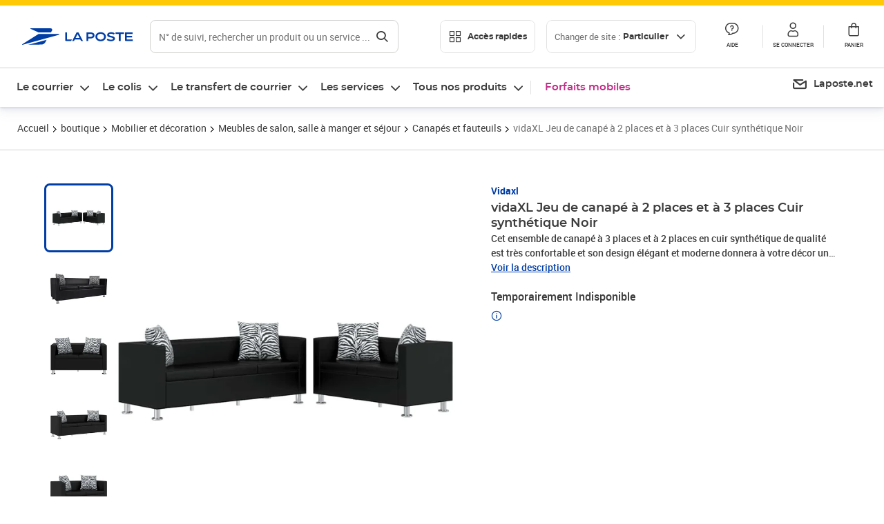

--- FILE ---
content_type: text/html; charset=utf-8
request_url: https://www.laposte.fr/boutique/vidaxl-jeu-de-canape-a-2-places-et-a-3-places-cuir-synthetique-noir/p/mp-500322780
body_size: 51682
content:
<!doctype html>
<html data-n-head-ssr lang="fr" data-n-head="%7B%22lang%22:%7B%22ssr%22:%22fr%22%7D%7D">
  <head >
    <meta data-n-head="ssr" charset="utf-8"><meta data-n-head="ssr" name="viewport" content="width=device-width, initial-scale=1"><meta data-n-head="ssr" charset="utf-8"><meta data-n-head="ssr" data-hid="og:site_name" property="og:site_name" content="La Poste"><meta data-n-head="ssr" data-hid="og:title" property="og:title" content="vidaXL Jeu de canapé à 2 places et à 3 places Cuir synthétique Noir - La Poste"><meta data-n-head="ssr" data-hid="description" name="description" content="Cet ensemble de canapé à 3 places et à 2 places en cuir synthétique de qualité est très confortable et son design élégant et moderne donnera à votre décor une touche élégante. Cet ensemble de canapé prend peu de place et ses lignes simples et épurées complètent tout décor, classique ou moderne. Il dispose"><meta data-n-head="ssr" data-hid="og:description" property="og:description" content="Cet ensemble de canapé à 3 places et à 2 places en cuir synthétique de qualité est très confortable et son design élégant et moderne donnera à votre décor une touche élégante. Cet ensemble de canapé prend peu de place et ses lignes simples et épurées complètent tout décor, classique ou moderne. Il dispose"><meta data-n-head="ssr" data-hid="og:type" property="og:type" content="website"><meta data-n-head="ssr" data-hid="og:url" property="og:url" content="https://www.laposte.fr/boutique/vidaxl-jeu-de-canape-a-2-places-et-a-3-places-cuir-synthetique-noir/p/mp-500322780"><meta data-n-head="ssr" data-hid="og:image" property="og:image" content="https://www.laposte.fr/ecom/occ/ecommerce/medias/sys_master/productsmedias/h15/h53/27360964935710/1200Wx1200H_mp-500322780_media/mp-500322780_media.jpg"><title>vidaXL Jeu de canapé à 2 places et à 3 places Cuir synthétique Noir - La Poste</title><script type="text/javascript" src="/ruxitagentjs_ICA7NVfhqrux_10325251017120750.js" data-dtconfig="rid=RID_732177110|rpid=-1314820354|domain=laposte.fr|reportUrl=/rb_369fb591-0e3f-448f-8fd8-6b584dd807ff|app=54939d3ad3c86a3c|owasp=1|featureHash=ICA7NVfhqrux|xb=googleapis^bs.com^pstonly^bs.com^pbat^bs.bing^prealytics^bs.io^pgoogleadservices^bs.com^pfacebook^bs.com^pad^bs.doubleclick^bs.net^pgoogle^bs.com^pabtasty^bs.com|rdnt=1|uxrgce=1|cuc=s0stmckq|mdl=mdcc7=20|mel=100000|expw=1|md=mdcc1=bdocument.referrer,mdcc2=bnavigator.userAgent,mdcc3=dutm_source,mdcc4=dutm_medium,mdcc5=dutm_campaign,mdcc6=bproperties.user_logged,mdcc7=adiv[class*^e^dqNotification^dq],mdcc8=dq,mdcc9=bproperties.parcours,mdcc10=btc_vars.page_name,mdcc11=ah1.search__title span,mdcc12=a[data-test-id^e^dqproduct-detail-title^dq],mdcc13=btc_vars.si_cart_tax_free,mdcc14=btc_vars.si_cart_tax_included,mdcc15=adiv.tileGroup.payment__tile.tileGroup--horizontal.tileGroup--large--horizontal.tileGroup--default ^rb div.tile--wrapper.tile--checked ^rb div ^rb div ^rb div ^rb p,mdcc16=ap[class*^e^dqalertBloc^dq],mdcc17=btc_vars.user_id,mdcc18=bproperties.si_cart_products,mdcc19=btc_vars.si_order_id,mdcc20=btc_vars.si_cart_id,mdcc21=btc_vars.si_cart_quantity,mdcc22=a#nec-abtasty-notification-container,mdcc23=btc_vars.chapitre1,mdcc24=btc_vars.chapitre2,mdcc25=btc_vars.page_name,mdcc26=bproperties.site_level2,mdcc27=btc_vars.chapter1,mdcc28=btc_vars.new_page_name,mdcc29=btc_vars.is_pro,mdcc30=btc_vars.full_page_name|lastModification=1762530121896|mdp=mdcc14,mdcc18,mdcc19|tp=500,50,0|srbbv=2|agentUri=/ruxitagentjs_ICA7NVfhqrux_10325251017120750.js"></script><link data-n-head="ssr" rel="icon" type="image/x-icon" href="/ecom/favicon.ico"><link data-n-head="ssr" href="/ecom/_nuxt/node_modules/@lpel/phoenix-front-libraries-solaris/dist/fonts/Montserrat-Bold.3315de59.woff2" rel="preload" as="font" type="font/woff2" crossorigin="true"><link data-n-head="ssr" href="/ecom/_nuxt/node_modules/@lpel/phoenix-front-libraries-solaris/dist/fonts/Montserrat-Light.6f9be861.woff2" rel="preload" as="font" type="font/woff2" crossorigin="true"><link data-n-head="ssr" href="/ecom/_nuxt/node_modules/@lpel/phoenix-front-libraries-solaris/dist/fonts/Montserrat-Medium.618bb800.woff2" rel="preload" as="font" type="font/woff2" crossorigin="true"><link data-n-head="ssr" href="/ecom/_nuxt/node_modules/@lpel/phoenix-front-libraries-solaris/dist/fonts/Montserrat-Regular.96275b32.woff2" rel="preload" as="font" type="font/woff2" crossorigin="true"><link data-n-head="ssr" href="/ecom/_nuxt/node_modules/@lpel/phoenix-front-libraries-solaris/dist/fonts/Montserrat-Semi-Bold.de1701b1.woff2" rel="preload" as="font" type="font/woff2" crossorigin="true"><link data-n-head="ssr" data-hid="canonical" rel="canonical" href="https://www.laposte.fr/boutique/vidaxl-jeu-de-canape-a-2-places-et-a-3-places-cuir-synthetique-noir/p/mp-500322780"><script data-n-head="ssr">window.tc_vars = []</script><script data-n-head="ssr" type="application/ld+json">{"@context":"https://schema.org","@type":"Product","name":"vidaXL Jeu de canapé à 2 places et à 3 places Cuir synthétique Noir","description":"Cet ensemble de canapé à 3 places et à 2 places en cuir synthétique de qualité est très confortable et son design élégant et moderne donnera à votre décor une touche élégante. Cet ensemble de canapé prend peu de place et ses lignes simples et épurées complètent tout décor, classique ou moderne. Il dispose d'un large coin salon et de coussins épaississement rembourrés pour un confort optimal.&nbsp;Le jeu de canapé à 2 places et à 3 places est rembourré avec du cuir synthétique de haute qualité et durable qui est résistant et facile à nettoyer. Son design simple est élevé par l'excellente couture. L'ensemble de canapé a un cadre solidement construit et des pieds qui le rendent très durable.&nbsp;La livraison inclut 1 canapé à 3 places, 1 canapé à 2 places et 4 oreillers lâches.Couleur : noirMatériau : Rembourrage en cuir artificiel + cadre en boisProfondeur du siège : 50,5 cmHauteur d'assise à partir du sol : 41 cmDimensions de l'oreiller : 35 x 35 cm (L x l)La livraison comprend 1 canapé à 2 places et 1 canapé à 3 placesCanapé à 3 places :Dimensions totales : 170 x 62,5 x 63 cm (L x l x H)Largeur du siège : 151 cmDeux oreillers inclusCanapé à 2 places :Dimensions totales : 120 x 62,5 x 63 cm (L x l x H)Largeur du siège : 100,5 cmDeux oreillers inclusMatériel: Coton: 4%, Polyester: 2%, PVC: 94%\n","sku":"mp-500322780","image":["https://www.laposte.fr/ecom/occ/ecommerce/medias/sys_master/productsmedias/h15/h53/27360964935710/1200Wx1200H_mp-500322780_media/mp-500322780_media.jpg","https://www.laposte.fr/ecom/occ/ecommerce/medias/sys_master/productsmedias/h15/h53/27360964935710/1200Wx1200H_mp-500322780_media/mp-500322780_media.jpg","https://www.laposte.fr/ecom/occ/ecommerce/medias/sys_master/productsmedias/hc8/h28/17031144407070/1200Wx1200H_mp-500322780_media1/mp-500322780_media1.jpg","https://www.laposte.fr/ecom/occ/ecommerce/medias/sys_master/productsmedias/h65/h16/27360955826206/1200Wx1200H_mp-500322780_media2/mp-500322780_media2.jpg","https://www.laposte.fr/ecom/occ/ecommerce/medias/sys_master/productsmedias/h93/h83/27360959234078/1200Wx1200H_mp-500322780_media3/mp-500322780_media3.jpg","https://www.laposte.fr/ecom/occ/ecommerce/medias/sys_master/productsmedias/he7/hb6/27360949534750/1200Wx1200H_mp-500322780_media4/mp-500322780_media4.jpg","https://www.laposte.fr/ecom/occ/ecommerce/medias/sys_master/productsmedias/h03/ha9/27360952746014/1200Wx1200H_mp-500322780_media5/mp-500322780_media5.jpg","https://www.laposte.fr/ecom/occ/ecommerce/medias/sys_master/productsmedias/hcf/h97/27360941506590/1200Wx1200H_mp-500322780_media6/mp-500322780_media6.jpg","https://www.laposte.fr/ecom/occ/ecommerce/medias/sys_master/productsmedias/h7d/h93/27360946192414/1200Wx1200H_mp-500322780_media7/mp-500322780_media7.jpg","https://www.laposte.fr/ecom/occ/ecommerce/medias/sys_master/productsmedias/hba/hfd/27360937017374/1200Wx1200H_mp-500322780_media8/mp-500322780_media8.jpg","https://www.laposte.fr/ecom/occ/ecommerce/medias/sys_master/productsmedias/h51/h90/27360938131486/1200Wx1200H_mp-500322780_media9/mp-500322780_media9.jpg"],"brand":{"@type":"Brand","name":"Vidaxl"},"offers":{"@type":"Offer","priceCurrency":"EUR","price":"504.00","seller":{"@type":"Organization","name":"Lapinette-GSM"},"availability":"https://schema.org/OutOfStock","itemCondition":"https://schema.org/NewCondition"},"gtin13":"8718475955061"}</script><link rel="stylesheet" href="/ecom/_nuxt/css/da75bd6.css"><link rel="stylesheet" href="/ecom/_nuxt/css/b01b396.css"><link rel="stylesheet" href="/ecom/_nuxt/css/b35cde1.css"><link rel="stylesheet" href="/ecom/_nuxt/css/232863d.css"><link rel="stylesheet" href="/ecom/_nuxt/css/20dcb8a.css"><link rel="stylesheet" href="/ecom/_nuxt/css/306672d.css"><link rel="stylesheet" href="/ecom/_nuxt/css/0b3682a.css"><link rel="stylesheet" href="/ecom/_nuxt/css/1885eae.css"><link rel="stylesheet" href="/ecom/_nuxt/css/e562ead.css"><link rel="stylesheet" href="/ecom/_nuxt/css/1350d82.css">
  </head>
  <body >
    <div data-server-rendered="true" id="__nuxt"><!----><div id="__layout"><div><div class="notifications notifications--toast notifications--top-center" data-v-6fa5a924 data-v-52b26608></div> <div class="page"><div new-logo="true" data-fetch-key="data-v-1f6615fa:0" class="full pdp" data-v-0744e858 data-v-1f6615fa><a href="#main" target="_self" class="button full__skipLink visually-hidden-focusable button__mobile--small button__tablet--small button__desktop--small button--primary button--supernova" data-v-e0e8d712 data-v-0744e858><span class="button__wrapper" data-v-e0e8d712><!----><span class="button__label" data-v-e0e8d712> Aller au contenu de la page </span><span class="anim" data-v-e0e8d712></span><!----></span></a><div class="full__headerWrapper" data-v-0744e858><div class="header__wrap full__header" data-v-062470ac data-v-0744e858><div class="header__stick" data-v-062470ac><header role="banner" class="header" data-v-062470ac><div class="header__base headerFull" data-v-194ceb56 data-v-0744e858><button type="button" aria-label="Ouvrir le menu" class="burger header__burger--new headerFull__burger" data-v-3411d4c2 data-v-194ceb56><i class="icon icon--settings-burger-menu icon--regular icon--default" data-v-1028a809 data-v-3411d4c2><span class="visually-hidden" data-v-1028a809></span></i></button><div class="headerFull__logo" data-v-194ceb56><picture tabindex="0" role="'button'" class="logo logo--clickable logo--responsive logo--horizontal logo--medium header__logo--new" data-v-674dfebc data-v-194ceb56><!----><img src="[data-uri]" alt="Retour à l'accueil - La Poste" width="161" height="24" class="logo__image logo__image--horizontal logo__image--part" data-v-674dfebc></picture><!----></div><div class="header__content--new headerFull__content" data-v-194ceb56><div class="component component-SearchBox" data-v-194ceb56><div class="searchbox" data-v-e5dfda5c><button class="button searchbox__openBtn button--iconOnly button__mobile--small button__tablet--small button__desktop--small button--ghost button--darkgrey" data-v-e0e8d712 data-v-e5dfda5c><span class="button__wrapper" data-v-e0e8d712><i class="button__icon icon icon--search-loupe icon--regular icon--small" data-v-1028a809 data-v-e0e8d712><span class="visually-hidden" data-v-1028a809></span></i><span class="visually-hidden" data-v-e0e8d712>Rechercher</span><span class="anim" data-v-e0e8d712></span><!----></span></button><!----><div class="searchbox__wrapper" data-v-e5dfda5c><form class="searchboxInput" data-v-1cb9298c data-v-e5dfda5c><button type="button" class="searchboxInput__backBtn" data-v-1cb9298c><i class="icon icon--arrow-large-left icon--regular icon--default" data-v-1028a809 data-v-1cb9298c><span class="visually-hidden" data-v-1028a809></span></i></button><div class="searchboxInput__field" data-v-1cb9298c><div class="tooltip searchboxInput__tooltip" style="display:block;--tooltip-offset:8px;" data-v-6d7ab29d data-v-1cb9298c><div class="tooltip__trigger tooltip__trigger-- tooltip__trigger-- undefined" data-v-6d7ab29d><i class="searchboxInput__icon icon icon--search-loupe icon--regular icon--default" data-v-1028a809 data-v-1cb9298c><span class="visually-hidden" data-v-1028a809></span></i><label for="search" class="visually-hidden" data-v-6d7ab29d data-v-1cb9298c>Recherche</label><input id="search" name="search" type="text" autocomplete="off" placeholder="N° de suivi, rechercher un produit ou un service ...." value="" class="searchboxInput__input" data-v-6d7ab29d data-v-1cb9298c></div><div role="tooltip" class="tooltip__popper tooltip__popper--top tooltip__popper--default" style="display:block;top:inherit;right:inherit;bottom:calc(100% + 12px);left:50%;" data-v-6d7ab29d><i class="tooltip__arrow tooltip__arrow--top" style="--arrow-border-width:8px;" data-v-6d7ab29d></i> Merci de compléter pour lancer la recherche </div></div></div><div class="searchboxInput__actions" data-v-1cb9298c><div class="tooltip" style="display:inline-flex;--tooltip-offset:8px;" data-v-6d7ab29d data-v-1cb9298c><div class="tooltip__trigger tooltip__trigger--hover tooltip__trigger-- undefined" data-v-6d7ab29d><button type="button" class="searchboxInput__clear" data-v-6d7ab29d data-v-1cb9298c><i class="icon icon--action-close icon--regular icon--small" data-v-1028a809 data-v-1cb9298c><span class="visually-hidden" data-v-1028a809></span></i></button></div><div role="tooltip" class="tooltip__popper tooltip__popper--top tooltip__popper--default" style="display:block;top:inherit;right:inherit;bottom:calc(100% + 12px);left:50%;" data-v-6d7ab29d><i class="tooltip__arrow tooltip__arrow--top" style="--arrow-border-width:8px;" data-v-6d7ab29d></i> Effacer </div></div><span class="searchboxInput__separator" data-v-1cb9298c></span><div class="tooltip" style="display:inline-flex;--tooltip-offset:8px;" data-v-6d7ab29d data-v-1cb9298c><div class="tooltip__trigger tooltip__trigger--hover tooltip__trigger-- undefined" data-v-6d7ab29d><button class="button searchboxInput__search button--iconOnly button--noPadding button__mobile--small button__tablet--small button__desktop--small button--ghost button--darkgrey" data-v-e0e8d712 data-v-1cb9298c><span class="button__wrapper" data-v-e0e8d712><i class="button__icon icon icon--search-loupe icon--regular icon--small" data-v-1028a809 data-v-e0e8d712><span class="visually-hidden" data-v-1028a809></span></i><span class="visually-hidden" data-v-e0e8d712>Rechercher</span><span class="anim" data-v-e0e8d712></span><!----></span></button></div><div role="tooltip" class="tooltip__popper tooltip__popper--top tooltip__popper--default" style="display:block;top:inherit;right:inherit;bottom:calc(100% + 12px);left:50%;" data-v-6d7ab29d><i class="tooltip__arrow tooltip__arrow--top" style="--arrow-border-width:8px;" data-v-6d7ab29d></i> Rechercher </div></div></div></form><div class="searchbox__content" data-v-e5dfda5c><div class="searchbox__content-wrapper" data-v-e5dfda5c><!----></div></div></div></div></div><div class="component component-accesRapidesBanners" data-v-194ceb56><div class="quick header__quick" data-v-22e19230><button title="Accès rapides" class="button button__mobile--regular button__tablet--regular button__desktop--regular button--secondary button--darkgrey quick__button" data-v-e0e8d712 data-v-22e19230><span class="button__wrapper" data-v-e0e8d712><!----><span class="button__label" data-v-e0e8d712><i class="quick__icon icon icon--editing-display-grid-big icon--light icon--default" data-v-1028a809 data-v-22e19230><span class="visually-hidden" data-v-1028a809></span></i> Accès rapides </span><span class="anim" data-v-e0e8d712></span><!----></span></button><!----></div></div><div class="accessLinksBlock accessLinksBlock--header" data-v-708f3b3b data-v-194ceb56><button class="button button__mobile--regular button__tablet--regular button__desktop--regular button--ghost button--darkgrey accessLinksBlock__button" data-v-e0e8d712 data-v-708f3b3b><span class="button__wrapper" data-v-e0e8d712><!----><span class="button__label" data-v-e0e8d712> Changer de site : <span class="accessLinksBlock__type" data-v-e0e8d712 data-v-708f3b3b>Particulier</span><i class="accessLinksBlock__arrow icon icon--arrow-bottom icon--regular icon--small" data-v-1028a809 data-v-708f3b3b><span class="visually-hidden" data-v-1028a809></span></i></span><span class="anim" data-v-e0e8d712></span><!----></span></button><!----><!----><!----></div><!----></div><div class="headerFull__actions" data-v-194ceb56><a href="https://aide.laposte.fr" id="header-help-part" class="headerFull__button headerButton" data-v-5f100cb7 data-v-194ceb56><i class="headerButton__icon icon icon--action-help icon--light icon--default" data-v-1028a809 data-v-5f100cb7><span class="visually-hidden" data-v-1028a809></span></i><span class="headerButton__line" data-v-5f100cb7> Aide </span><!----></a><span aria-pressed="true" role="button" tabindex="0" class="headerFull__button headerButton" data-v-5f100cb7 data-v-194ceb56><i class="headerButton__icon icon icon--editing-profile icon--light icon--default" data-v-1028a809 data-v-5f100cb7><span class="visually-hidden" data-v-1028a809></span></i><span class="headerButton__line" data-v-5f100cb7> Se connecter </span><!----></span><span aria-pressed="true" role="button" tabindex="0" id="header-cart-button" class="headerFull__button headerButton" data-v-5f100cb7 data-v-7b5364ee data-v-194ceb56><span data-v-5f100cb7 data-v-7b5364ee><div class="loader headerCardButton__loader loader--vsmp" data-v-b1bce3a2 data-v-7b5364ee><svg viewBox="0 0 50 50" class="loader__circular" data-v-b1bce3a2><path d="M25,5A20.14,20.14,0,0,1,45,22.88a2.51,2.51,0,0,0,2.49,2.26h0A2.52,2.52,0,0,0,50,22.33a25.14,25.14,0,0,0-50,0,2.52,2.52,0,0,0,2.5,2.81h0A2.51,2.51,0,0,0,5,22.88,20.14,20.14,0,0,1,25,5Z" class="loader__path" data-v-b1bce3a2><animateTransform attributeName="transform" type="rotate" from="0 25 25" to="360 25 25" dur="0.7s" repeatCount="indefinite" data-v-b1bce3a2></animateTransform></path></svg></div></span><span class="headerCardButton__cartQty" style="display:none;" data-v-5f100cb7 data-v-7b5364ee> 0 </span><i class="headerButton__icon icon icon--cart-simple icon--light icon--default" data-v-1028a809 data-v-5f100cb7><span class="visually-hidden" data-v-1028a809></span></i><span class="headerButton__line" data-v-5f100cb7> Panier </span><!----></span><!----></div></div></header></div></div><nav aria-label="Menu de navigation" role="navigation" class="navbar" data-v-bfdf1a5e data-v-bfdf1a5e data-v-0744e858><!----><div class="navbar__body" data-v-bfdf1a5e><div class="accessLinksBlock accessLinksBlock--navbar" data-v-708f3b3b data-v-bfdf1a5e><button class="button button__mobile--regular button__tablet--regular button__desktop--regular button--ghost button--darkgrey accessLinksBlock__button" data-v-e0e8d712 data-v-708f3b3b><span class="button__wrapper" data-v-e0e8d712><!----><span class="button__label" data-v-e0e8d712> Changer de site : <span class="accessLinksBlock__type" data-v-e0e8d712 data-v-708f3b3b>Particulier</span><i class="accessLinksBlock__arrow icon icon--arrow-bottom icon--regular icon--small" data-v-1028a809 data-v-708f3b3b><span class="visually-hidden" data-v-1028a809></span></i></span><span class="anim" data-v-e0e8d712></span><!----></span></button><!----><div style="display:none;" data-v-708f3b3b data-v-708f3b3b><div class="accessLinksBlock__list" data-v-c79be128 data-v-708f3b3b><ul class="accessLinks accessLinks--full" data-v-c79be128><li data-v-c79be128><button class="accessLinks__item accessLinks__item--part accessLinks__item--active" data-v-c79be128><div class="accessLinks__picture accessLinks__picture--new" data-v-c79be128><!----><picture tabindex="0" role="link" class="logo logo--clickable logo--horizontal logo--xxsmall accessLinks__logo--new accessLinks__logo--part" data-v-674dfebc data-v-c79be128><!----><img src="[data-uri]" alt="La Poste" width="81" height="12" class="logo__image logo__image--horizontal logo__image--part" data-v-674dfebc></picture></div><div class="accessLinks__title" data-v-c79be128>Particulier</div><span class="accessLinks__check" data-v-c79be128><i class="icon icon--action-check icon--regular icon--default" data-v-1028a809 data-v-c79be128><span class="visually-hidden" data-v-1028a809></span></i></span></button></li><li data-v-c79be128><button class="accessLinks__item accessLinks__item--pro" data-v-c79be128><div class="accessLinks__picture accessLinks__picture--new" data-v-c79be128><!----><picture tabindex="0" role="link" class="logo logo--clickable logo--horizontal logo--xxsmall accessLinks__logo--new accessLinks__logo--pro" data-v-674dfebc data-v-c79be128><!----><img src="[data-uri]" alt="La Poste Pro" width="66" height="12" class="logo__image logo__image--horizontal logo__image--pro" data-v-674dfebc></picture></div><div class="accessLinks__title" data-v-c79be128>Professionnel</div><span class="accessLinks__check" data-v-c79be128><!----></span></button></li><li data-v-c79be128><button class="accessLinks__item accessLinks__item--business" data-v-c79be128><div class="accessLinks__picture accessLinks__picture--new" data-v-c79be128><!----><picture tabindex="0" role="link" class="logo logo--clickable logo--horizontal logo--xxsmall accessLinks__logo--new accessLinks__logo--business" data-v-674dfebc data-v-c79be128><!----><img src="[data-uri]" alt="La Poste Solution Business" width="56" height="12" class="logo__image logo__image--horizontal logo__image--business" data-v-674dfebc></picture></div><div class="accessLinks__title" data-v-c79be128>Entreprises&nbsp;et collectivités</div><span class="accessLinks__check" data-v-c79be128><!----></span></button></li><li data-v-c79be128><button class="accessLinks__item accessLinks__item--pro" data-v-c79be128><div class="accessLinks__picture accessLinks__picture--new" data-v-c79be128><!----><picture tabindex="0" role="link" class="logo logo--clickable logo--horizontal logo--xxsmall accessLinks__logo--new accessLinks__logo--pro" data-v-674dfebc data-v-c79be128><!----><img src="[data-uri]" alt="La Poste Pro" width="66" height="12" class="logo__image logo__image--horizontal logo__image--pro" data-v-674dfebc></picture></div><div class="accessLinks__title" data-v-c79be128>Buralistes</div><span class="accessLinks__check" data-v-c79be128><!----></span></button></li></ul></div></div><!----></div><!----><div class="component component-mobileAccesRapidesBanners"><div class="quickaccess quickaccess--open" data-v-3cd4e6dd><button class="quickaccess__title" data-v-3cd4e6dd> Accès rapides <i class="quickaccess__arrow icon icon--arrow-bottom icon--regular icon--small" data-v-1028a809 data-v-3cd4e6dd><span class="visually-hidden" data-v-1028a809></span></i></button><div class="quickaccess__content" data-v-3cd4e6dd><nav class="quick-access quickaccess__list" data-v-61143e7a data-v-3cd4e6dd><ul class="quick__list" data-v-61143e7a><li class="quick__item" data-v-61143e7a><!----><div class="quick__picture" data-v-61143e7a><picture class="quick__image" data-v-314b3fed data-v-61143e7a><img width="56" height="56" alt="" data-src="/ecom/occ/smartedit/medias/sys_master/images/h83/h80/14855023427614/icon_D_suivre-envoi/icon-D-suivre-envoi.svg" fetchpriority="low" class="lazyload lp-picture__full-width" data-v-314b3fed></picture></div><a href="https://www.laposte.fr/outils/suivre-vos-envois" class="quick__title" data-v-61143e7a> Suivre un colis ou un courrier </a></li><li class="quick__item" data-v-61143e7a><!----><div class="quick__picture" data-v-61143e7a><picture class="quick__image" data-v-314b3fed data-v-61143e7a><img width="56" height="56" alt="" data-src="/ecom/occ/smartedit/medias/sys_master/images/h99/h32/13028388470814/icon_D_localisateur/icon-D-localisateur.svg" fetchpriority="low" class="lazyload lp-picture__full-width" data-v-314b3fed></picture></div><a href="https://localiser.laposte.fr/" class="quick__title" data-v-61143e7a> Localiser La Poste </a></li><li class="quick__item" data-v-61143e7a><!----><div class="quick__picture" data-v-61143e7a><picture class="quick__image" data-v-314b3fed data-v-61143e7a><img width="56" height="56" alt="" data-src="/ecom/occ/smartedit/medias/sys_master/images/h9f/h73/13071716974622/icon_D_grille-tarifs/icon-D-grille-tarifs.svg" fetchpriority="low" class="lazyload lp-picture__full-width" data-v-314b3fed></picture></div><a href="https://www.laposte.fr/tarifs-postaux" class="quick__title" data-v-61143e7a> Consulter les tarifs </a></li><li class="quick__item" data-v-61143e7a><!----><div class="quick__picture" data-v-61143e7a><picture class="quick__image" data-v-314b3fed data-v-61143e7a><img width="56" height="56" alt=" " data-src="/ecom/occ/smartedit/medias/sys_master/images/h78/hde/13028381163550/icon_D_timbre/icon-D-timbre.svg" fetchpriority="low" class="lazyload lp-picture__full-width" data-v-314b3fed></picture></div><a href="https://www.laposte.fr/pp/c/timbres" class="quick__title" data-v-61143e7a> Acheter des timbres </a></li><li class="quick__item" data-v-61143e7a><!----><div class="quick__picture" data-v-61143e7a><picture class="quick__image" data-v-314b3fed data-v-61143e7a><img width="56" height="56" alt="" data-src="/ecom/occ/smartedit/medias/sys_master/images/hd2/h3c/13028388175902/icon_D_courrier-en-ligne/icon-D-courrier-en-ligne.svg" fetchpriority="low" class="lazyload lp-picture__full-width" data-v-314b3fed></picture></div><a href="https://www.laposte.fr/lettre-recommandee-en-ligne" class="quick__title" data-v-61143e7a> Envoyer un recommandé en ligne </a></li><li class="quick__item" data-v-61143e7a><!----><div class="quick__picture" data-v-61143e7a><picture class="quick__image" data-v-314b3fed data-v-61143e7a><img width="56" height="56" alt="" data-src="/ecom/occ/smartedit/medias/sys_master/images/hcf/hd6/14684476080158/icon_D_colissimo/icon-D-colissimo.svg" fetchpriority="low" class="lazyload lp-picture__full-width" data-v-314b3fed></picture></div><a href="https://www.laposte.fr/colissimo-en-ligne" class="quick__title" data-v-61143e7a> Envoyer un colis </a></li><li class="quick__item" data-v-61143e7a><!----><div class="quick__picture" data-v-61143e7a><picture class="quick__image" data-v-314b3fed data-v-61143e7a><img width="56" height="56" alt="" data-src="/ecom/occ/smartedit/medias/sys_master/images/hbc/h3a/13028389584926/icon_D_douanes/icon-D-douanes.svg" fetchpriority="low" class="lazyload lp-picture__full-width" data-v-314b3fed></picture></div><a href="https://www.laposte.fr/frais-droits-douane" class="quick__title" data-v-61143e7a> Payer les droits de douane </a></li><li class="quick__item" data-v-61143e7a><!----><div class="quick__picture" data-v-61143e7a><picture class="quick__image" data-v-314b3fed data-v-61143e7a><img width="56" height="56" alt="" data-src="/ecom/occ/smartedit/medias/sys_master/images/h70/hc5/13071717269534/icon_D_reex/icon-D-reex.svg" fetchpriority="low" class="lazyload lp-picture__full-width" data-v-314b3fed></picture></div><a href="/demenagement-absence" class="quick__title" data-v-61143e7a> Transférer son courrier </a></li><li class="quick__item" data-v-61143e7a><!----><div class="quick__picture" data-v-61143e7a><picture class="quick__image" data-v-314b3fed data-v-61143e7a><img width="56" height="56" alt="" data-src="/ecom/occ/smartedit/medias/sys_master/images/hb3/he3/14855022608414/icon_D_services-plus/icon-D-services-plus.svg" fetchpriority="low" class="lazyload lp-picture__full-width" data-v-314b3fed></picture></div><a href="/activation-de-services" class="quick__title" data-v-61143e7a> Activer mes Services Plus </a></li></ul><!----></nav></div></div></div><div class="component component-menuNavigationComponent"><nav role="navigation" aria-label="Navigation principale" data-v-d2aa8b20><ul class="mainMenu" data-v-d2aa8b20><li class="mainMenu__item" data-v-d2aa8b20><button id="nav-0" aria-controls="nav-p-0" aria-expanded="false" data-v-d2aa8b20> Le courrier </button><div id="nav-p-0" aria-labelledby="nav-0" class="mp" data-v-d2aa8b20><!----><!----></div></li><li class="mainMenu__item" data-v-d2aa8b20><button id="nav-1" aria-controls="nav-p-1" aria-expanded="false" data-v-d2aa8b20> Le colis </button><div id="nav-p-1" aria-labelledby="nav-1" class="mp" data-v-d2aa8b20><!----><!----></div></li><li class="mainMenu__item" data-v-d2aa8b20><button id="nav-2" aria-controls="nav-p-2" aria-expanded="false" data-v-d2aa8b20> Le transfert de courrier </button><div id="nav-p-2" aria-labelledby="nav-2" class="mp" data-v-d2aa8b20><!----><!----></div></li><li class="mainMenu__item" data-v-d2aa8b20><button id="nav-3" aria-controls="nav-p-3" aria-expanded="false" data-v-d2aa8b20> Les services </button><div id="nav-p-3" aria-labelledby="nav-3" class="mp" data-v-d2aa8b20><!----><!----></div></li><li class="mainMenu__item" data-v-d2aa8b20><button id="nav-4" aria-controls="nav-p-4" aria-expanded="false" data-v-d2aa8b20> Tous nos produits </button><div id="nav-p-4" aria-labelledby="nav-4" class="mp" data-v-d2aa8b20><!----><!----></div></li><li class="mainMenu__item mainMenu__item--event" data-v-d2aa8b20><a href="/la-poste-mobile" style="color:#c12e88;" data-v-d2aa8b20> Forfaits mobiles </a></li></ul></nav></div><div class="component component-menuDirectLinksComponent"><ul role="menu" class="directLinks" data-v-ffaf0510><li role="menuitem" class="directLinks__item" data-v-ffaf0510><a href="https://laposte.net/accueil" class="directLinks__link" data-v-ffaf0510><i class="directLinks__icon icon icon--brands-lapostenet icon--regular icon--default" data-v-1028a809 data-v-ffaf0510><span class="visually-hidden" data-v-1028a809></span></i><span class="directLinks__label" data-v-ffaf0510>Laposte.net</span><i class="directLinks__arrow icon icon--arrow-external-link icon--regular icon--small" data-v-1028a809 data-v-ffaf0510><span class="visually-hidden" data-v-1028a809></span></i></a></li></ul></div></div></nav></div><div class="full__afterHeader" data-v-0744e858></div><div class="full__beforeBreadcrumb" data-v-0744e858></div><div class="full__breadcrumb" data-v-0744e858><div data-v-1f6615fa><nav aria-label="Fil d'ariane" class="breadcrumb" data-v-75eb1b95><ol class="breadcrumb__list" data-v-75eb1b95><li class="breadcrumb__item" data-v-75eb1b95><a href="/" class="breadcrumb__item__label" data-v-75eb1b95> Accueil </a></li><li class="breadcrumb__item" data-v-75eb1b95><a href="/boutique" class="breadcrumb__item__label" data-v-75eb1b95> boutique </a></li><li class="breadcrumb__item" data-v-75eb1b95><a href="/boutique/c/mobilieretdecoration" class="breadcrumb__item__label" data-v-75eb1b95> Mobilier et décoration </a></li><li class="breadcrumb__item" data-v-75eb1b95><a href="/boutique/c/meublesdesalonsalleamangeretsejour" class="breadcrumb__item__label" data-v-75eb1b95> Meubles de salon, salle à manger et séjour </a></li><li class="breadcrumb__item" data-v-75eb1b95><a href="/boutique/c/canapesetfauteuils" class="breadcrumb__item__label" data-v-75eb1b95> Canapés et fauteuils </a></li><li class="breadcrumb__item" data-v-75eb1b95><a href="/boutique/vidaxl-jeu-de-canape-a-2-places-et-a-3-places-cuir-synthetique-noir/p/mp-500322780" aria-current="page" class="breadcrumb__item__label" data-v-75eb1b95> vidaXL Jeu de canapé à 2 places et à 3 places Cuir synthétique Noir </a></li></ol></nav> <script type="application/ld+json">{
  "@context": "https://schema.org",
  "@type": "BreadcrumbList",
  "itemListElement": [
    {
      "@type": "ListItem",
      "position": 1,
      "item": {
        "@id": "https://www.laposte.fr/",
        "name": "Accueil"
      }
    },
    {
      "@type": "ListItem",
      "position": 2,
      "item": {
        "@id": "https://www.laposte.fr/boutique",
        "name": "boutique"
      }
    },
    {
      "@type": "ListItem",
      "position": 3,
      "item": {
        "@id": "https://www.laposte.fr/boutique/c/mobilieretdecoration",
        "name": "Mobilier et décoration"
      }
    },
    {
      "@type": "ListItem",
      "position": 4,
      "item": {
        "@id": "https://www.laposte.fr/boutique/c/meublesdesalonsalleamangeretsejour",
        "name": "Meubles de salon, salle à manger et séjour"
      }
    },
    {
      "@type": "ListItem",
      "position": 5,
      "item": {
        "@id": "https://www.laposte.fr/boutique/c/canapesetfauteuils",
        "name": "Canapés et fauteuils"
      }
    },
    {
      "@type": "ListItem",
      "position": 6,
      "item": {
        "@id": "https://www.laposte.fr/boutique/vidaxl-jeu-de-canape-a-2-places-et-a-3-places-cuir-synthetique-noir/p/mp-500322780",
        "name": "vidaXL Jeu de canapé à 2 places et à 3 places Cuir synthétique Noir"
      }
    }
  ]
}</script></div></div><main id="main" role="main" class="full__main" data-v-0744e858><div class="pdp__container" data-v-0744e858 data-v-1f6615fa><!----> <div class="pdp__content" data-v-0744e858 data-v-1f6615fa><!----> <div class="container" data-v-6d0ee6e1 data-v-1f6615fa><div class="pdp__top" data-v-6d0ee6e1 data-v-1f6615fa><div class="pdp__top__medias" data-v-6d0ee6e1 data-v-1f6615fa><div class="pictures pictures--m" data-v-6548f327 data-v-1f6615fa><div data-test-id="Image_Miniatures_test" class="pictures__thumbs" data-v-6548f327><div class="carousel carousel--vertical" data-v-5d32814e data-v-6548f327><div class="carousel__container" style="gap:8px;" data-v-5d32814e><a tabindex="0" class="thumbnail thumbnail--isActive thumbnail--m" data-v-5112cb2e data-v-6548f327><picture aria-hidden="true" class="thumbnail__image" data-v-314b3fed data-v-5112cb2e><source srcset="/ecom/occ/ecommerce/medias/sys_master/productsmedias/hb8/hdf/27360966770718/150Wx150H-WEBP_mp-500322780_media/mp-500322780_media.jpg" data-v-314b3fed><img width="100" height="100" alt="vidaXL Jeu de canapé à 2 places et à 3 places Cuir synthétique Noir" aria-hidden="true" src="/ecom/occ/ecommerce/medias/sys_master/productsmedias/he7/h37/27360964149278/150Wx150H_mp-500322780_media/mp-500322780_media.jpg" fetchpriority="low" class="lp-picture__full-width" data-v-314b3fed></picture></a><a tabindex="0" class="thumbnail thumbnail--m" data-v-5112cb2e data-v-6548f327><picture aria-hidden="true" class="thumbnail__image" data-v-314b3fed data-v-5112cb2e><source srcset="/ecom/occ/ecommerce/medias/sys_master/productsmedias/h69/ha4/17031146242078/150Wx150H-WEBP_mp-500322780_media1/mp-500322780_media1.jpg" data-v-314b3fed><img width="100" height="100" alt="vidaXL Jeu de canapé à 2 places et à 3 places Cuir synthétique Noir" aria-hidden="true" src="/ecom/occ/ecommerce/medias/sys_master/productsmedias/he0/h8a/17031143686174/150Wx150H_mp-500322780_media1/mp-500322780_media1.jpg" fetchpriority="low" class="lp-picture__full-width" data-v-314b3fed></picture></a><a tabindex="0" class="thumbnail thumbnail--m" data-v-5112cb2e data-v-6548f327><picture aria-hidden="true" class="thumbnail__image" data-v-314b3fed data-v-5112cb2e><source srcset="/ecom/occ/ecommerce/medias/sys_master/productsmedias/h8b/hba/27360957792286/150Wx150H-WEBP_mp-500322780_media2/mp-500322780_media2.jpg" data-v-314b3fed><img width="100" height="100" alt="vidaXL Jeu de canapé à 2 places et à 3 places Cuir synthétique Noir" aria-hidden="true" src="/ecom/occ/ecommerce/medias/sys_master/productsmedias/h94/h31/27360955039774/150Wx150H_mp-500322780_media2/mp-500322780_media2.jpg" fetchpriority="low" class="lp-picture__full-width" data-v-314b3fed></picture></a><a tabindex="0" class="thumbnail thumbnail--m" data-v-5112cb2e data-v-6548f327><picture aria-hidden="true" class="thumbnail__image" data-v-314b3fed data-v-5112cb2e><source srcset="/ecom/occ/ecommerce/medias/sys_master/productsmedias/h50/hf7/27360961069086/150Wx150H-WEBP_mp-500322780_media3/mp-500322780_media3.jpg" data-v-314b3fed><img width="100" height="100" alt="vidaXL Jeu de canapé à 2 places et à 3 places Cuir synthétique Noir" aria-hidden="true" src="/ecom/occ/ecommerce/medias/sys_master/productsmedias/h5c/he3/27360958513182/150Wx150H_mp-500322780_media3/mp-500322780_media3.jpg" fetchpriority="low" class="lp-picture__full-width" data-v-314b3fed></picture></a><a tabindex="0" class="thumbnail thumbnail--m" data-v-5112cb2e data-v-6548f327><picture aria-hidden="true" class="thumbnail__image" data-v-314b3fed data-v-5112cb2e><source srcset="/ecom/occ/ecommerce/medias/sys_master/productsmedias/hcb/h31/27360951369758/150Wx150H-WEBP_mp-500322780_media4/mp-500322780_media4.jpg" data-v-314b3fed><img width="100" height="100" alt="vidaXL Jeu de canapé à 2 places et à 3 places Cuir synthétique Noir" aria-hidden="true" src="/ecom/occ/ecommerce/medias/sys_master/productsmedias/h0f/h51/27360948682782/150Wx150H_mp-500322780_media4/mp-500322780_media4.jpg" fetchpriority="low" class="lp-picture__full-width" data-v-314b3fed></picture></a><a tabindex="0" class="thumbnail thumbnail--m" data-v-5112cb2e data-v-6548f327><picture aria-hidden="true" class="thumbnail__image" data-v-314b3fed data-v-5112cb2e><source srcset="/ecom/occ/ecommerce/medias/sys_master/productsmedias/h8c/h8a/27360954515486/150Wx150H-WEBP_mp-500322780_media5/mp-500322780_media5.jpg" data-v-314b3fed><img width="100" height="100" alt="vidaXL Jeu de canapé à 2 places et à 3 places Cuir synthétique Noir" aria-hidden="true" src="/ecom/occ/ecommerce/medias/sys_master/productsmedias/h29/h46/27360951959582/150Wx150H_mp-500322780_media5/mp-500322780_media5.jpg" fetchpriority="low" class="lp-picture__full-width" data-v-314b3fed></picture></a><a tabindex="0" class="thumbnail thumbnail--m" data-v-5112cb2e data-v-6548f327><picture aria-hidden="true" class="thumbnail__image" data-v-314b3fed data-v-5112cb2e><source srcset="/ecom/occ/ecommerce/medias/sys_master/productsmedias/hb7/h38/27360943439902/150Wx150H-WEBP_mp-500322780_media6/mp-500322780_media6.jpg" data-v-314b3fed><img width="100" height="100" alt="vidaXL Jeu de canapé à 2 places et à 3 places Cuir synthétique Noir" aria-hidden="true" src="/ecom/occ/ecommerce/medias/sys_master/productsmedias/h48/hff/27360940589086/150Wx150H_mp-500322780_media6/mp-500322780_media6.jpg" fetchpriority="low" class="lp-picture__full-width" data-v-314b3fed></picture></a><a tabindex="0" class="thumbnail thumbnail--m" data-v-5112cb2e data-v-6548f327><picture aria-hidden="true" class="thumbnail__image" data-v-314b3fed data-v-5112cb2e><source srcset="/ecom/occ/ecommerce/medias/sys_master/productsmedias/hb8/h0e/27360947961886/150Wx150H-WEBP_mp-500322780_media7/mp-500322780_media7.jpg" data-v-314b3fed><img width="100" height="100" alt="vidaXL Jeu de canapé à 2 places et à 3 places Cuir synthétique Noir" aria-hidden="true" src="/ecom/occ/ecommerce/medias/sys_master/productsmedias/h48/hf0/27360945537054/150Wx150H_mp-500322780_media7/mp-500322780_media7.jpg" fetchpriority="low" class="lp-picture__full-width" data-v-314b3fed></picture></a><a tabindex="0" class="thumbnail thumbnail--m" data-v-5112cb2e data-v-6548f327><picture aria-hidden="true" class="thumbnail__image" data-v-314b3fed data-v-5112cb2e><source srcset="/ecom/occ/ecommerce/medias/sys_master/productsmedias/h45/h7b/27360938786846/150Wx150H-WEBP_mp-500322780_media8/mp-500322780_media8.jpg" data-v-314b3fed><img width="100" height="100" alt="vidaXL Jeu de canapé à 2 places et à 3 places Cuir synthétique Noir" aria-hidden="true" src="/ecom/occ/ecommerce/medias/sys_master/productsmedias/h6e/h9c/27360936165406/150Wx150H_mp-500322780_media8/mp-500322780_media8.jpg" fetchpriority="low" class="lp-picture__full-width" data-v-314b3fed></picture></a><a tabindex="0" class="thumbnail thumbnail--m" data-v-5112cb2e data-v-6548f327><picture aria-hidden="true" class="thumbnail__image" data-v-314b3fed data-v-5112cb2e><source srcset="/ecom/occ/ecommerce/medias/sys_master/productsmedias/h63/hf1/27360940163102/150Wx150H-WEBP_mp-500322780_media9/mp-500322780_media9.jpg" data-v-314b3fed><img width="100" height="100" alt="vidaXL Jeu de canapé à 2 places et à 3 places Cuir synthétique Noir" aria-hidden="true" src="/ecom/occ/ecommerce/medias/sys_master/productsmedias/h2a/hf3/27360937345054/150Wx150H_mp-500322780_media9/mp-500322780_media9.jpg" fetchpriority="low" class="lp-picture__full-width" data-v-314b3fed></picture></a></div> <button title="Slide précédent" tabindex="-1" class="carousel__control carousel__control--prev" data-v-5d32814e><i class="icon icon--arrow-top icon--regular icon--default" data-v-1028a809 data-v-5d32814e><span class="visually-hidden" data-v-1028a809></span></i></button> <button title="Slide suivant" tabindex="-1" class="carousel__control carousel__control--next" data-v-5d32814e><i class="icon icon--arrow-bottom icon--regular icon--default" data-v-1028a809 data-v-5d32814e><span class="visually-hidden" data-v-1028a809></span></i></button></div></div> <div id="picturesImageContent" class="pictures__imageContent" data-v-6548f327><div class="stickers" data-v-6548f327><!----></div> <div tabindex="0" role="button" class="zoomimage__image" data-v-6548f327><picture aria-hidden="true" data-v-314b3fed data-v-6548f327><source srcset="/ecom/occ/ecommerce/medias/sys_master/productsmedias/h3f/h8e/27360967032862/600Wx600H-WEBP_mp-500322780_media/mp-500322780_media.jpg" data-v-314b3fed><img width="544" height="544" alt="vidaXL Jeu de canapé à 2 places et à 3 places Cuir synthétique Noir" aria-hidden="true" src="/ecom/occ/ecommerce/medias/sys_master/productsmedias/h07/hee/27360966311966/600Wx600H_mp-500322780_media/mp-500322780_media.jpg" fetchpriority="high" class="lp-picture__full-width" data-v-314b3fed></picture></div> <!----> <!----> <div class="pictures__countIcon" data-v-6548f327><span class="pictures__countIcon__count" data-v-6548f327><span class="pictures__countIcon__index" data-v-6548f327>1</span>/10</span> <div class="pictures__pagination" data-v-6548f327><i data-test-id="Pagination_Before_test" class="pictures__pagination__arrow icon icon--arrow-left icon--regular icon--default" data-v-1028a809 data-v-6548f327><span class="visually-hidden" data-v-1028a809></span></i> <i data-test-id="Pagination_After_test" class="pictures__pagination__arrow icon icon--arrow-right icon--regular icon--default" data-v-1028a809 data-v-6548f327><span class="visually-hidden" data-v-1028a809></span></i></div></div></div></div></div> <div class="pdp__top__buybox" data-v-6d0ee6e1 data-v-1f6615fa><div class="buyBox pdp__buybox" data-v-0413828a data-v-1f6615fa><div class="buyBox__sticky" style="top:15px;" data-v-0413828a><div class="buyBox__grid" data-v-0413828a><div class="buyBox__grid__top" data-v-0413828a><div class="badges" data-v-f14dc4d4 data-v-0413828a></div> <div id="product-detail-title" class="productTitle" data-v-1ec08804 data-v-0413828a><a href="/boutique/marque/marquevidaxl" class="productTitle__brand productTitle__brand--small" data-v-1ec08804>Vidaxl</a> <h1 data-test-id="product-detail-title" title="vidaXL Jeu de canapé à 2 places et à 3 places Cuir synthétique Noir" class="productTitle__text productTitle__text--large" data-v-1ec08804><span class="productTitle__link" data-v-1ec08804>
      vidaXL Jeu de canapé à 2 places et à 3 places Cuir synthétique Noir
    </span></h1></div> <div class="buyBox__description" data-v-0413828a><div class="buyBox__description__content" data-v-0413828a>Cet ensemble de canapé à 3 places et à 2 places en cuir synthétique de qualité est très confortable et son design élégant et moderne donnera à votre décor une touche élégante. Cet ensemble de canapé prend peu de place et ses lignes simples et épurées complètent tout décor, classique ou moderne. Il dispose d'un large coin salon et de coussins épaississement rembourrés pour un confort optimal.&nbsp;Le jeu de canapé à 2 places et à 3 places est rembourré avec du cuir synthétique de haute qualité et durable qui est résistant et facile à nettoyer. Son design simple est élevé par l'excellente couture. L'ensemble de canapé a un cadre solidement construit et des pieds qui le rendent très durable.&nbsp;La livraison inclut 1 canapé à 3 places, 1 canapé à 2 places et 4 oreillers lâches.Couleur : noirMatériau : Rembourrage en cuir artificiel + cadre en boisProfondeur du siège : 50,5 cmHauteur d'assise à partir du sol : 41 cmDimensions de l'oreiller : 35 x 35 cm (L x l)La livraison comprend 1 canapé à 2 places et 1 canapé à 3 placesCanapé à 3 places :Dimensions totales : 170 x 62,5 x 63 cm (L x l x H)Largeur du siège : 151 cmDeux oreillers inclusCanapé à 2 places :Dimensions totales : 120 x 62,5 x 63 cm (L x l x H)Largeur du siège : 100,5 cmDeux oreillers inclusMatériel: Coton: 4%, Polyester: 2%, PVC: 94%</div> <a href="#accordion_aproposDescription" class="buyBox__description__link" data-v-0413828a>
            Voir la description
          </a></div> <!----></div> <div class="buyBox__grid__left" data-v-0413828a><span data-test-id="Buybox_Statut_test" class="badge-status buyBox__stock badge-status--medium badge-status--quiet" data-v-01f3be62 data-v-0413828a><span class="badge-status__bullet badge-status__bullet--with-text" data-v-01f3be62></span>
  Temporairement Indisponible
</span> <div class="buyBox__price" data-v-0413828a><!----> <!----></div> <!----> <div data-test-id="Buybox_Seller_test" class="soldBy" data-v-18a9ad1c data-v-0413828a><!----> <!----> <div tabindex="0" role="button" class="soldBy__help" data-v-18a9ad1c><i aria-label="Besoin d'aide pour choisir ?" class="soldBy__help__icon icon icon--action-information icon--regular icon--small" data-v-1028a809 data-v-18a9ad1c><span class="visually-hidden" data-v-1028a809></span></i></div></div> <!----></div> <div class="buyBox__grid__right" data-v-0413828a><!----></div> <div class="buyBox__grid__bottom" data-v-0413828a><!----> <!----> <div class="buyBox__warranty" data-v-0413828a><!----></div> <!----></div></div></div></div></div> <div class="pdp__top__infos" data-v-6d0ee6e1 data-v-1f6615fa><section class="additionalInformations" data-v-0b40e81e data-v-1f6615fa><div class="lp-accordionGroup lp-accordionGroup--no-space" data-v-b1722880 data-v-0b40e81e><div data-test-id="Apropos_Description_test" class="lp-accordion additionalInformations__accordion lp-accordion--medium lp-accordion--default lp-accordion--transparent lp-accordion--isActive" data-v-2251b10c data-v-0b40e81e><h2 class="lp-accordion__title" data-v-2251b10c><button aria-expanded="true" aria-controls="accordion_content_aproposDescription" id="accordion_aproposDescription" tabindex="0" class="lp-accordion__header" data-v-2251b10c><!---->Description<i class="lp-accordion__arrow-icon icon icon--arrow-bottom icon--regular icon--default" data-v-1028a809 data-v-2251b10c><span class="visually-hidden" data-v-1028a809></span></i></button></h2><div role="region" id="accordion_content_aproposDescription" aria-labelledby="accordion_aproposDescription" data-v-2251b10c data-v-2251b10c><div class="lp-accordion__content" data-v-2251b10c><div data-v-0b40e81e><!----> <div class="informations" data-v-0b40e81e><p data-test-id="Detail_Reference_test" class="informations__ean" data-v-0b40e81e>
            ID 8718475955061
          </p> <!----> <!----> <!----> <!----></div> <div data-v-0b40e81e><p>Cet ensemble de canapé à 3 places et à 2 places en cuir synthétique de qualité est très confortable et son design élégant et moderne donnera à votre décor une touche élégante. Cet ensemble de canapé prend peu de place et ses lignes simples et épurées complètent tout décor, classique ou moderne. Il dispose d&#39;un large coin salon et de coussins épaississement rembourrés pour un confort optimal.&nbsp;Le jeu de canapé à 2 places et à 3 places est rembourré avec du cuir synthétique de haute qualité et durable qui est résistant et facile à nettoyer. Son design simple est élevé par l&#39;excellente couture. L&#39;ensemble de canapé a un cadre solidement construit et des pieds qui le rendent très durable.&nbsp;La livraison inclut 1 canapé à 3 places, 1 canapé à 2 places et 4 oreillers lâches.Couleur : noirMatériau : Rembourrage en cuir artificiel + cadre en boisProfondeur du siège : 50,5 cmHauteur d&#39;assise à partir du sol : 41 cmDimensions de l&#39;oreiller : 35 x 35 cm (L x l)La livraison comprend 1 canapé à 2 places et 1 canapé à 3 placesCanapé à 3 places :Dimensions totales : 170 x 62,5 x 63 cm (L x l x H)Largeur du siège : 151 cmDeux oreillers inclusCanapé à 2 places :Dimensions totales : 120 x 62,5 x 63 cm (L x l x H)Largeur du siège : 100,5 cmDeux oreillers inclusMatériel: Coton: 4%, Polyester: 2%, PVC: 94%</p>
</div> <!----></div></div></div></div> <div data-test-id="Apropos_Caracteristiques_test" class="lp-accordion additionalInformations__accordion lp-accordion--medium lp-accordion--default lp-accordion--transparent" data-v-2251b10c data-v-0b40e81e><h2 class="lp-accordion__title" data-v-2251b10c><button aria-expanded="false" aria-controls="accordion_content_undefined" id="accordion_undefined" tabindex="0" class="lp-accordion__header" data-v-2251b10c><!---->
        Caractéristiques
      <i class="lp-accordion__arrow-icon icon icon--arrow-bottom icon--regular icon--default" data-v-1028a809 data-v-2251b10c><span class="visually-hidden" data-v-1028a809></span></i></button></h2><div role="region" id="accordion_content_undefined" aria-labelledby="accordion_undefined" style="display:none;" data-v-2251b10c data-v-2251b10c><div class="lp-accordion__content" data-v-2251b10c><div data-v-0b40e81e><dl data-v-0b40e81e><div data-v-0b40e81e><dt data-v-0b40e81e>Etat</dt> <dd data-v-0b40e81e>Neuf</dd></div><div data-v-0b40e81e><dt data-v-0b40e81e>Marque</dt> <dd data-v-0b40e81e><a href="/boutique/marque/marquevidaxl" data-v-0b40e81e>Vidaxl</a></dd></div><div data-v-0b40e81e><dt data-v-0b40e81e>Coordonnées du fabricant</dt> <dd data-v-0b40e81e>Haba Trading B.V. Mary Kingsleystraat 1 5928SK Venlo The Netherlands  Compliance-safety@vidaxl.com</dd></div><div data-v-0b40e81e><dt data-v-0b40e81e>Couleur</dt> <dd data-v-0b40e81e>Noir</dd></div><div data-v-0b40e81e><dt data-v-0b40e81e>Ean</dt> <dd data-v-0b40e81e>8718475955061</dd></div></dl></div></div></div></div> <!----> <!----> <!----> <!----> <!----> <!----> <!----></div></section></div></div></div> <div class="pdp__offers-section" data-v-0744e858 data-v-1f6615fa><div class="container" data-v-6d0ee6e1 data-v-1f6615fa><!----></div></div> <div class="container" data-v-6d0ee6e1 data-v-1f6615fa><div class="pdp__afterContent" data-v-6d0ee6e1 data-v-1f6615fa><div class="component component-clone_Carouselproduits-T2S-fiche-produit-part_00072041" data-v-6d0ee6e1><div data-reco-id="a7d3d68f-b255-41b0-b6c2-59821bee0096" data-fetch-key="data-v-da8a7100:0" class="productCarousel productCarousel--carousel productCarousel--margin-top-medium" style="display:none;" data-v-da8a7100><!----></div></div><div class="component component-Carouselproduits-T2S-fiche-produit-part" data-v-6d0ee6e1><div data-reco-id="0981c929-ea0e-4f53-8980-19dc2483b4ed" data-fetch-key="data-v-da8a7100:1" class="productCarousel productCarousel--carousel productCarousel--margin-top-medium" style="display:none;" data-v-da8a7100><!----></div></div></div></div></div> <!----> <!----> <!----> <!----></div></main><div class="full__beforeFooter" data-v-0744e858><!----> </div><footer role="contentinfo" class="footer full__footer footer--default" data-v-3a31c138 data-v-0744e858><div class="footer__main-content" data-v-3a31c138><!----><div class="component component-EngagementsSimpleBanners" data-v-3a31c138><section class="engagement" data-v-1cfbf6ce><h2 class="footer__title" data-v-1cfbf6ce>Nos Engagements</h2><div class="engagement__content" data-v-1cfbf6ce><picture class="engagement__picture" data-v-314b3fed data-v-1cfbf6ce><img width="56" height="0" alt="" data-src="/ecom/occ/smartedit/medias/?context=bWFzdGVyfGNtc3wxNzI4fGltYWdlL3BuZ3xhRFE1TDJoaU9TODVPVGczTVRFMk1qQTBNRFl5fDRkNWJjNzRhMjVmNDA4ZjY2MzFiOTkyZjIwN2EzMTlhOGRkMzhmYWJhZGM2NTk0MTZkMGNkOGVlM2NjMzM2OGU" fetchpriority="low" class="lazyload lp-picture__full-width" data-v-314b3fed></picture><p class="engagement__details" data-v-1cfbf6ce><a href="https://localiser.laposte.fr/" class="engagement__title" data-v-1cfbf6ce> Proche de vous </a><span class="engagement__subtitle" data-v-1cfbf6ce> Localiser un bureau de poste </span></p></div><div class="engagement__content" data-v-1cfbf6ce><picture class="engagement__picture" data-v-314b3fed data-v-1cfbf6ce><img width="56" height="0" alt="" data-src="/ecom/occ/smartedit/medias/sys_master/root/h20/hd8/10576796647454/cadenas-01%20(1)/cadenas-01-1-.svg" fetchpriority="low" class="lazyload lp-picture__full-width" data-v-314b3fed></picture><p class="engagement__details" data-v-1cfbf6ce><a href="/conseils-pratiques/moyens-de-paiement-la-poste-en-ligne" class="engagement__title" data-v-1cfbf6ce> Paiements 100% sécurisés </a><span class="engagement__subtitle" data-v-1cfbf6ce>  </span></p></div><div class="engagement__content" data-v-1cfbf6ce><picture class="engagement__picture" data-v-314b3fed data-v-1cfbf6ce><img width="56" height="0" alt="" data-src="/ecom/occ/smartedit/medias/?context=bWFzdGVyfGNtc3w5MzJ8aW1hZ2UvcG5nfGFHWXdMMmhpWWk4NU9UZzNNVEUyTVRjeE1qazB8ZTNkZDc0YWRlMDFkMWU1YjZkZjUyYzBiYmVlY2I3MjA4OGQ4Y2FkMGUwYmZlNTJhNDhmMDQxMGE5ZGU4YTNjMg" fetchpriority="low" class="lazyload lp-picture__full-width" data-v-314b3fed></picture><p class="engagement__details" data-v-1cfbf6ce><a href="https://www.laposte.fr/livraison" class="engagement__title" data-v-1cfbf6ce> Livraison offerte dès 25€ d'achat </a><span class="engagement__subtitle" data-v-1cfbf6ce> Hors livres et hors produits marketplace </span></p></div></section></div><div class="component component-FooterRowApps" data-v-3a31c138><div class="row" data-v-59f18037 data-v-2532f192><div class="app" data-v-0e2e1066 data-v-2532f192><div class="footer__head" data-v-0e2e1066><h2 class="footer__title" data-v-0e2e1066>Applications La Poste</h2></div><a href="https://play.google.com/store/apps/details?id=fr.laposte.lapostemobile" class="app__link" data-v-0e2e1066><picture class="app__img" data-v-314b3fed data-v-0e2e1066><img width="135" height="40" alt="Disponible sur Google Play - Nouvelle fenêtre" data-src="/ecom/occ/smartedit/medias/sys_master/cms/h13/h11/9987171123230/Playstore/Playstore.svg" fetchpriority="low" class="lazyload lp-picture__full-width" data-v-314b3fed></picture></a><a href="https://apps.apple.com/fr/app/la-poste-colis-courrier/id431602927" class="app__link" data-v-0e2e1066><picture class="app__img" data-v-314b3fed data-v-0e2e1066><img width="135" height="40" alt="" data-src="/ecom/occ/smartedit/medias/sys_master/cms/h6c/h0e/9987171090462/appstore/appstore.svg" fetchpriority="low" class="lazyload lp-picture__full-width" data-v-314b3fed></picture></a></div><a href="https://www.laposte.fr/apps-mobiles" title="Toutes nos applications" target="_blank" class="app__all" data-v-1e85b202 data-v-2532f192> Toutes nos applications </a><div class="connected" data-v-6f05cc1e data-v-2532f192><h2 class="connected__title" data-v-6f05cc1e><button tabindex="-1" class="connected__head" data-v-6f05cc1e> Restons connectés <i class="footer__toggle icon icon--arrow-bottom icon--regular icon--default" data-v-1028a809 data-v-6f05cc1e><span class="visually-hidden" data-v-1028a809></span></i></button></h2><ul class="connected__list" data-v-6f05cc1e><li data-v-6f05cc1e><a target="_blank" href="https://fr.linkedin.com/company/la-poste-groupe" title="Linkedin - nouvelle fenêtre" aria-label="Linkedin" class="connected__link" data-v-6f05cc1e><i class="icon icon--brands-linkedin icon--regular icon--default" data-v-1028a809 data-v-6f05cc1e><span class="visually-hidden" data-v-1028a809></span></i><span class="visually-hidden" data-v-6f05cc1e>Linkedin</span></a></li><li data-v-6f05cc1e><a target="_blank" href="https://www.instagram.com/laposte/" title="Instagram - nouvelle fenêtre" aria-label="Instagram" class="connected__link" data-v-6f05cc1e><i class="icon icon--brands-instagram icon--regular icon--default" data-v-1028a809 data-v-6f05cc1e><span class="visually-hidden" data-v-1028a809></span></i><span class="visually-hidden" data-v-6f05cc1e>Instagram</span></a></li><li data-v-6f05cc1e><a target="_blank" href="https://x.com/lisalaposte" title="X - nouvelle fenêtre" aria-label="X" class="connected__link" data-v-6f05cc1e><i class="icon icon--brands-x icon--regular icon--default" data-v-1028a809 data-v-6f05cc1e><span class="visually-hidden" data-v-1028a809></span></i><span class="visually-hidden" data-v-6f05cc1e>X</span></a></li><li data-v-6f05cc1e><a target="_blank" href="https://www.tiktok.com/@laposte" title="Tiktok - nouvelle fenêtre" aria-label="Tiktok" class="connected__link" data-v-6f05cc1e><i class="icon icon--brands-tiktok icon--regular icon--default" data-v-1028a809 data-v-6f05cc1e><span class="visually-hidden" data-v-1028a809></span></i><span class="visually-hidden" data-v-6f05cc1e>Tiktok</span></a></li><li data-v-6f05cc1e><a target="_blank" href="https://www.facebook.com/laposte" title="Facebook - nouvelle fenêtre" aria-label="Facebook" class="connected__link" data-v-6f05cc1e><i class="icon icon--brands-facebook icon--regular icon--default" data-v-1028a809 data-v-6f05cc1e><span class="visually-hidden" data-v-1028a809></span></i><span class="visually-hidden" data-v-6f05cc1e>Facebook</span></a></li><li data-v-6f05cc1e><a target="_blank" href="https://www.youtube.com/user/laposte" title="Youtube - nouvelle fenêtre" aria-label="Youtube" class="connected__link" data-v-6f05cc1e><i class="icon icon--brands-youtube icon--regular icon--default" data-v-1028a809 data-v-6f05cc1e><span class="visually-hidden" data-v-1028a809></span></i><span class="visually-hidden" data-v-6f05cc1e>Youtube</span></a></li><li data-v-6f05cc1e><a target="_blank" href="https://www.threads.net/@laposte?hl=fr" title="Threads - nouvelle fenêtre" aria-label="Threads" class="connected__link" data-v-6f05cc1e><i class="icon icon--brands-threads icon--regular icon--default" data-v-1028a809 data-v-6f05cc1e><span class="visually-hidden" data-v-1028a809></span></i><span class="visually-hidden" data-v-6f05cc1e>Threads</span></a></li></ul></div></div></div><div class="component component-LpelFooterNavigationComponent" data-v-3a31c138><section class="headings" data-v-4b94166a><ul class="headings__list" data-v-4b94166a><li class="heading headings__item" data-v-7f42f700 data-v-4b94166a><h2 class="heading__title" data-v-7f42f700><button tabindex="-1" class="heading__head" data-v-7f42f700> Nos Services <i class="heading__arrow icon icon--arrow-bottom icon--regular icon--default" data-v-1028a809 data-v-7f42f700><span class="visually-hidden" data-v-1028a809></span></i></button></h2><ul class="heading__list" data-v-7f42f700><li class="heading__item" data-v-7f42f700><a href="/envoi-courrier-en-ligne" target="_self" class="heading__link" data-v-7f42f700> Envoyer sans vous déplacer </a></li></ul></li><li class="heading headings__item" data-v-7f42f700 data-v-4b94166a><h2 class="heading__title" data-v-7f42f700><button tabindex="-1" class="heading__head" data-v-7f42f700> Nos Produits <i class="heading__arrow icon icon--arrow-bottom icon--regular icon--default" data-v-1028a809 data-v-7f42f700><span class="visually-hidden" data-v-1028a809></span></i></button></h2><ul class="heading__list" data-v-7f42f700><li class="heading__item" data-v-7f42f700><a href="/boutique/acheter-enveloppes" target="_self" class="heading__link" data-v-7f42f700> Enveloppes </a></li></ul></li><li class="heading headings__item" data-v-7f42f700 data-v-4b94166a><h2 class="heading__title" data-v-7f42f700><button tabindex="-1" class="heading__head" data-v-7f42f700> Nos Tarifs <i class="heading__arrow icon icon--arrow-bottom icon--regular icon--default" data-v-1028a809 data-v-7f42f700><span class="visually-hidden" data-v-1028a809></span></i></button></h2><ul class="heading__list" data-v-7f42f700><li class="heading__item" data-v-7f42f700><a href="/produits/article/tarifs-consulter-le-catalogue-integral" target="_self" class="heading__link" data-v-7f42f700> Tarifs postaux | Catalogue intégral </a></li></ul></li><li class="heading headings__item" data-v-7f42f700 data-v-4b94166a><h2 class="heading__title" data-v-7f42f700><button tabindex="-1" class="heading__head" data-v-7f42f700> La Poste vous accompagne <i class="heading__arrow icon icon--arrow-bottom icon--regular icon--default" data-v-1028a809 data-v-7f42f700><span class="visually-hidden" data-v-1028a809></span></i></button></h2><ul class="heading__list" data-v-7f42f700><li class="heading__item" data-v-7f42f700><a href="https://aide.laposte.fr/" target="_self" class="heading__link" data-v-7f42f700> Aides et contact </a></li></ul></li></ul></section></div><div class="component component-FooterRowCopyright" data-v-3a31c138><div class="row" data-v-59f18037 data-v-2532f192><div class="footer__site" data-v-4d4825af data-v-2532f192><picture class="logo" data-v-314b3fed data-v-4d4825af><img width="190" height="105" alt="La poste" data-src="/ecom/occ/smartedit/medias/?context=bWFzdGVyfGNtc3wzNTM2fGltYWdlL3BuZ3xhR1l6TDJoaU9DODVPVGczTVRFMk1qTTJPRE13fDBiNzQxNmNjNDcyNTBiZmFlYjYwNzAxOTg0OGUzMmIzZDNhODAwY2M4NzU1ZjI5YmNjZjkzZDBkNjNlMDg0MGE" fetchpriority="low" class="lazyload lp-picture__full-width" data-v-314b3fed></picture><p class="footer__copyright" data-v-4d4825af></p></div><div class="footer__bottom-content" data-v-5fdd93fd data-v-2532f192><div class="footer__text footer__text--new-logo" data-v-5fdd93fd><a href="https://www.laposte.fr/le-groupe">Accédez ici aux différents sites de La Poste Groupe</a></div><div class="footer__bottom-upper" data-v-5fdd93fd><ul class="external-links" data-v-5fdd93fd><li class="pros__item external-links__item" data-v-5fdd93fd><a target="_blank" href="https://www.laposte.fr/professionnel" class="external-links__link" data-v-5fdd93fd>Professionnels</a></li><li class="pros__item external-links__item" data-v-5fdd93fd><a target="_blank" href="https://www.laposte.fr/entreprise-collectivites" class="external-links__link" data-v-5fdd93fd>Entreprises et Collectivités</a></li><li class="pros__item external-links__item" data-v-5fdd93fd><a target="_self" href="https://www.laposte.fr/le-groupe" class="external-links__link" data-v-5fdd93fd>La Poste Groupe</a></li><li class="pros__item external-links__item" data-v-5fdd93fd><a target="_self" href="https://www.laposterecrute.fr/recherche-offres" class="external-links__link" data-v-5fdd93fd>La Poste recrute</a></li></ul><!----></div><div class="footer__bottom-lower" data-v-5fdd93fd><i tabindex="0" aria-label="Retour en haut" class="back icon icon--arrow-large-up icon--regular icon--default" data-v-1028a809 data-v-5fdd93fd><span class="visually-hidden" data-v-1028a809></span></i><div class="footer__bottom-logo" data-v-5fdd93fd><picture tabindex="0" role="link" class="logo logo--clickable logo--horizontal logo--large" data-v-674dfebc data-v-5fdd93fd><!----><img src="[data-uri]" alt="La Poste, aller à l'accueil" width="215" height="32" class="logo__image logo__image--horizontal logo__image--part" data-v-674dfebc></picture><!----></div><nav role="navigation" aria-label="Navigation de bas de page" data-v-5fdd93fd><ul class="links" data-v-5fdd93fd><li class="links__item" data-v-5fdd93fd><a target="_blank" href="/plan-du-site" class="links__link" data-v-5fdd93fd> Plan du site </a></li><li class="links__item" data-v-5fdd93fd><a target="_blank" href="https://www.laposte.fr/accessibilite-particuliers" class="links__link" data-v-5fdd93fd> Accessibilité : partiellement conforme </a></li><li class="links__item" data-v-5fdd93fd><a target="_blank" href="/conditions-contractuelles" class="links__link" data-v-5fdd93fd> Conditions contractuelles </a></li><li class="links__item" data-v-5fdd93fd><a target="_blank" href="https://www.laposte.fr/mentions-legales" class="links__link" data-v-5fdd93fd> Mentions légales </a></li><li class="links__item" data-v-5fdd93fd><a target="_blank" href="https://www.laposte.fr/politique-de-protection-des-donnees" class="links__link" data-v-5fdd93fd> Données personnelles et cookies </a></li><!----></ul></nav></div></div></div></div></div></footer></div></div></div></div></div><script>window.__NUXT__=(function(a,b,c,d,e,f,g,h,i,j,k,l,m,n,o,p,q,r,s,t,u,v,w,x,y,z,A,B,C,D,E,F,G,H,I,J,K,L,M,N,O,P,Q,R,S,T,U,V,W,X,Y,Z,_,$,aa,ab,ac,ad,ae,af,ag,ah,ai,aj,ak,al,am,an,ao,ap,aq,ar,as,at,au,av,aw,ax,ay,az,aA,aB,aC,aD,aE,aF,aG,aH,aI,aJ,aK,aL,aM,aN,aO,aP,aQ,aR,aS,aT,aU,aV,aW,aX,aY,aZ,a_,a$,ba,bb,bc,bd,be,bf,bg,bh,bi,bj,bk,bl,bm,bn,bo,bp,bq,br,bs,bt,bu,bv,bw,bx,by,bz,bA,bB,bC,bD,bE,bF,bG,bH,bI,bJ,bK,bL,bM,bN,bO,bP,bQ,bR,bS,bT,bU,bV,bW,bX,bY,bZ,b_,b$,ca,cb,cc,cd,ce,cf,cg,ch,ci,cj,ck,cl,cm,cn,co,cp,cq,cr,cs,ct,cu,cv,cw,cx,cy,cz,cA,cB,cC,cD,cE,cF,cG,cH,cI,cJ,cK,cL,cM,cN,cO,cP,cQ,cR,cS,cT,cU,cV,cW,cX,cY,cZ,c_,c$,da,db,dc,dd,de,df,dg,dh,di,dj,dk,dl,dm,dn,do0,dp,dq,dr,ds,dt,du,dv,dw,dx,dy,dz,dA,dB,dC,dD,dE,dF,dG,dH,dI,dJ,dK,dL,dM,dN,dO,dP,dQ,dR,dS,dT,dU,dV,dW,dX,dY,dZ,d_,d$,ea,eb,ec,ed,ee,ef,eg,eh,ei,ej,ek,el,em,en,eo,ep,eq,er,es,et,eu,ev,ew,ex,ey,ez,eA,eB,eC,eD,eE,eF,eG,eH,eI,eJ,eK,eL,eM,eN,eO,eP,eQ,eR,eS,eT,eU,eV,eW,eX,eY,eZ,e_,e$,fa,fb,fc,fd,fe,ff,fg,fh,fi,fj,fk,fl,fm,fn,fo,fp,fq,fr,fs,ft,fu,fv,fw,fx,fy,fz,fA,fB,fC,fD,fE,fF,fG,fH,fI,fJ,fK,fL,fM,fN,fO,fP,fQ,fR,fS,fT,fU,fV,fW,fX,fY,fZ,f_,f$,ga,gb,gc,gd,ge,gf,gg,gh,gi,gj,gk,gl,gm,gn,go,gp,gq,gr,gs,gt,gu,gv,gw,gx,gy,gz,gA,gB,gC,gD,gE,gF,gG,gH,gI,gJ,gK,gL,gM,gN,gO,gP,gQ,gR,gS,gT,gU,gV,gW,gX,gY,gZ,g_,g$,ha,hb,hc,hd,he,hf,hg,hh,hi,hj,hk,hl,hm,hn,ho,hp,hq,hr,hs,ht,hu,hv,hw,hx,hy,hz,hA,hB,hC,hD,hE,hF,hG,hH,hI,hJ,hK,hL,hM,hN,hO,hP,hQ,hR,hS,hT,hU,hV,hW,hX,hY,hZ,h_,h$,ia,ib,ic,id,ie,if0,ig,ih,ii,ij,ik,il,im,in0,io,ip,iq,ir,is,it,iu,iv,iw,ix,iy,iz,iA,iB,iC,iD,iE,iF,iG,iH,iI,iJ,iK,iL,iM,iN,iO,iP,iQ,iR,iS,iT,iU,iV,iW,iX,iY,iZ,i_,i$,ja,jb,jc,jd,je,jf,jg,jh,ji,jj,jk,jl,jm,jn,jo,jp,jq,jr,js,jt,ju,jv,jw,jx,jy,jz,jA,jB,jC,jD,jE,jF,jG,jH,jI,jJ,jK,jL,jM,jN,jO,jP,jQ,jR,jS,jT,jU,jV,jW,jX,jY,jZ,j_,j$,ka,kb,kc,kd,ke,kf,kg,kh,ki,kj,kk,kl,km,kn,ko,kp,kq,kr,ks,kt,ku,kv,kw,kx,ky,kz,kA,kB,kC,kD,kE,kF,kG,kH,kI,kJ,kK,kL,kM){bp.uid="productDetails";bp.uuid="eyJpdGVtSWQiOiJwcm9kdWN0RGV0YWlscyIsImNhdGFsb2dJZCI6ImxwZWxQYXJ0Q29udGVudENhdGFsb2ciLCJjYXRhbG9nVmVyc2lvbiI6Ik9ubGluZSJ9";bp.type="ProductPage";bp.title="Product Details";bp.description=a;bp.categoryName=a;bp.template={name:"TemplatePdp",props:{}};bp.robots={noIndex:b,noFollow:b};bp.meta={title:a,description:a,image:a,canonicalUrl:a};bp.slots=[{name:"PdpAdditionalInformations",smartEditMeta:f,components:[]},{name:"AfterContent",smartEditMeta:f,components:[{id:"clone_Carouselproduits-T2S-fiche-produit-part_00072041",name:bq,smartEditMeta:f,props:{title:"Nos clients ont aussi consulté",titleTag:br,productsCodes:bs,categoriesCodes:a,enableAbTasty:i,abTastyRecommendationId:"a7d3d68f-b255-41b0-b6c2-59821bee0096",lazyLoad:b,fetchPriority:b,viewType:bt,marginBottom:h,marginTop:bu,webaData:{webaAutopromoCategory:a,webaAutopromoFormat:bv,webaAutopromoGamme:a,webaAutopromoName:"Carouselproduits-Abtasty-dernierspagesvues",webaTypeAnimation:a,webaAutopromoUsage:a}},slots:{}},{id:"Carouselproduits-T2S-fiche-produit-part",name:bq,smartEditMeta:f,props:{title:"Vous pourriez également aimer",titleTag:br,productsCodes:bs,categoriesCodes:a,enableAbTasty:i,abTastyRecommendationId:"0981c929-ea0e-4f53-8980-19dc2483b4ed",lazyLoad:b,fetchPriority:b,viewType:bt,marginBottom:h,marginTop:bu,webaData:{webaAutopromoCategory:a,webaAutopromoFormat:bv,webaAutopromoGamme:a,webaAutopromoName:"Carouselproduits-ABTasty-produits-similaires",webaTypeAnimation:a,webaAutopromoUsage:a}},slots:{}}]},{name:"AfterHeader",smartEditMeta:f,components:[]},{name:"Navigation",smartEditMeta:f,components:[{id:"mobileAccesRapidesBanners",name:"QuickAccess",smartEditMeta:f,props:{title:bw,quickList:[{new:b,title:bx,link:by,image:{defaultSource:{url:bz,alt:g,code:bA,mimeType:j},otherSources:[]}},{new:b,title:H,link:aE,image:{defaultSource:{url:bB,alt:g,code:bC,mimeType:j},otherSources:[]}},{new:b,title:bD,link:bE,image:{defaultSource:{url:bF,alt:g,code:bG,mimeType:j},otherSources:[]}},{new:b,title:bH,link:bI,image:{defaultSource:{url:bJ,alt:bK,code:bL,mimeType:j},otherSources:[]}},{new:b,title:aa,link:bM,image:{defaultSource:{url:bN,alt:g,code:bO,mimeType:j},otherSources:[]}},{new:b,title:bP,link:bQ,image:{defaultSource:{url:bR,alt:g,code:bS,mimeType:j},otherSources:[]}},{new:b,title:bT,link:bU,image:{defaultSource:{url:bV,alt:g,code:bW,mimeType:j},otherSources:[]}},{new:b,title:aF,link:aG,image:{defaultSource:{url:bX,alt:g,code:bY,mimeType:j},otherSources:[]}},{new:b,title:D,link:X,image:{defaultSource:{url:bZ,alt:g,code:b_,mimeType:j},otherSources:[]}}]},slots:{}},{id:"menuNavigationComponent",name:"MainMenu",smartEditMeta:f,props:{eventItem:[{children:[],entries:[{url:b$,linkName:ca,target:b,type:"CMSEventLinkComponent"}],icon:a,title:ca,background:a,color:"#c12e88"}],items:[{children:[{children:[{children:[{children:[],entries:[{url:Y,linkName:cb,target:b,type:d}],icon:a,title:cb,background:a,color:a},{children:[],entries:[{url:aH,linkName:"Commander des timbres de collection",target:b,type:d}],icon:a,title:"Commander des beaux timbres et timbres de collection",background:a,color:a},{children:[],entries:[{url:aI,linkName:cc,target:b,type:d}],icon:a,title:cc,background:a,color:a},{children:[],entries:[{url:"\u002Fpp\u002Fc\u002Ftimbres-et-stickers-suivis",linkName:cd,target:b,type:d}],icon:a,title:cd,background:a,color:a},{children:[],entries:[{url:ce,linkName:ab,target:b,type:d}],icon:a,title:ab,background:a,color:a},{children:[],entries:[{url:"\u002Ftimbre-numerique",linkName:cf,target:b,type:d}],icon:a,title:cf,background:a,color:a},{children:[],entries:[{url:aJ,linkName:cg,target:b,type:d}],icon:a,title:cg,background:a,color:a},{children:[],entries:[{url:ch,linkName:ci,target:b,type:d}],icon:a,title:ci,background:a,color:a}],entries:[{url:"\u002Flettre-verte",linkName:"…Voir tous les produits Lettre verte",target:b,type:d}],icon:a,title:cj,background:a,color:a},{children:[{children:[],entries:[{url:aK,linkName:ck,target:b,type:d}],icon:a,title:ck,background:a,color:a},{children:[],entries:[{url:"\u002Fvignette-recommandee-en-ligne",linkName:cl,target:b,type:d}],icon:a,title:cl,background:a,color:a},{children:[],entries:[{url:"\u002Fpp\u002Fc\u002Fenveloppes-preaffranchies?q=:natureOfSending:Recommand%C3%A9:natureOfSending:Recommand%C3%A9%20(J_plus_3)",linkName:cm,target:b,type:d}],icon:a,title:cm,background:a,color:a},{children:[],entries:[{url:cn,linkName:co,target:b,type:d}],icon:a,title:co,background:a,color:a}],entries:[{url:"\u002Flettre-recommandee",linkName:"…Voir tous les produits Lettre recommandée",target:b,type:d}],icon:a,title:"Envoi recommandé",background:a,color:a},{children:[{children:[],entries:[{url:Y,linkName:cp,target:b,type:d}],icon:a,title:cp,background:a,color:a},{children:[],entries:[{url:"\u002Fpp\u002Fc\u002Ftimbres?q=:natureOfSending:Lettre%20Services%20Plus%20(J_plus_2)",linkName:cq,target:b,type:d}],icon:a,title:cq,background:a,color:a},{children:[],entries:[{url:"\u002Fpp\u002Fc\u002Fenveloppes-preaffranchies?q=:natureOfSending:Lettre%20Services%20Plus%20(J_plus_2)",linkName:cr,target:b,type:d}],icon:a,title:cr,background:a,color:a},{children:[],entries:[{url:X,linkName:D,target:b,type:d}],icon:a,title:D,background:a,color:a}],entries:[{url:"\u002Flettre-services-plus",linkName:"…Voir tous les produits Lettre Services Plus",target:b,type:d}],icon:a,title:"Envoi rapide & important",background:a,color:a},{children:[{children:[],entries:[{url:cs,linkName:ct,target:b,type:d}],icon:a,title:ct,background:a,color:a}],entries:[],icon:a,title:"Envoi urgent",background:a,color:a},{children:[{children:[],entries:[{url:Y,linkName:cu,target:b,type:d}],icon:a,title:cu,background:a,color:a},{children:[],entries:[{url:"\u002Fpp\u002Fc\u002Ftimbres?q=:sendingDestination:International",linkName:cv,target:b,type:d}],icon:a,title:cv,background:a,color:a},{children:[],entries:[{url:cs,linkName:cw,target:b,type:d}],icon:a,title:cw,background:a,color:a},{children:[],entries:[{url:"\u002Fpp\u002Fc\u002Fenveloppes-preaffranchies?q=:sendingDestination:International:sendingDestination:Monde",linkName:ab,target:b,type:d}],icon:a,title:ab,background:a,color:a},{children:[],entries:[{url:Z,linkName:cx,target:b,type:d}],icon:a,title:cx,background:a,color:a}],entries:[{url:"\u002Flettre-internationale",linkName:"…Voir tous les produits Lettre internationale",target:b,type:d}],icon:a,title:"Envoi international & DROM-COM",background:a,color:a},{children:[],entries:[{url:aL,linkName:aM,target:b,type:d}],icon:a,title:aM,background:a,color:a}],entries:[],icon:"nav-part-courrier-affranchissement",title:cy,background:a,color:a},{children:[{children:[],entries:[{url:"\u002Fpp\u002Fc\u002Fproduits-collectionneurs",linkName:aN,target:b,type:d}],icon:a,title:aN,background:a,color:a},{children:[],entries:[{url:cz,linkName:cA,target:b,type:d}],icon:a,title:cA,background:a,color:a},{children:[],entries:[{url:"\u002Fboutique\u002Fc\u002Fproduits-licence",linkName:cB,target:b,type:d}],icon:a,title:cB,background:a,color:a},{children:[],entries:[{url:"\u002Fboutique\u002Fc\u002Faccessoirescollectionneurs?q=%3Acategory%3Aalbumspourtimbre%3Acategory%3Alivresdecotation%3Acategory%3Aaccessoiresphilateliques%3Acategory%3Alivrespourtimbres",linkName:E,target:b,type:d}],icon:a,title:E,background:a,color:a}],entries:[],icon:a,title:"Collectionner vos timbres et monnaies préférés",background:a,color:a},{children:[{children:[],entries:[{url:aO,linkName:cC,target:b,type:d}],icon:a,title:cC,background:a,color:a},{children:[],entries:[{url:cD,linkName:aP,target:b,type:d}],icon:a,title:aP,background:a,color:a},{children:[],entries:[{url:cE,linkName:aQ,target:b,type:d}],icon:a,title:aQ,background:a,color:a},{children:[],entries:[{url:cF,linkName:cG,target:b,type:d}],icon:a,title:cG,background:a,color:a}],entries:[{url:aR,linkName:"…Voir toutes les fournitures",target:b,type:d}],icon:a,title:"Acheter des fournitures pour vos envois",background:a,color:a},{children:[{children:[],entries:[{url:aS,linkName:I,target:b,type:d}],icon:a,title:I,background:a,color:a},{children:[],entries:[{url:aT,linkName:J,target:b,type:d}],icon:a,title:J,background:a,color:a},{children:[],entries:[{url:aU,linkName:K,target:b,type:d}],icon:a,title:K,background:a,color:a},{children:[],entries:[{url:aV,linkName:L,target:b,type:d}],icon:a,title:L,background:a,color:a},{children:[],entries:[{url:aW,linkName:M,target:b,type:d}],icon:a,title:M,background:a,color:a},{children:[],entries:[{linkName:aX,url:aY,type:c}],icon:a,title:aZ,background:a,color:a}],entries:[{linkName:a_,url:a$,type:c}],icon:a,title:cH,background:a,color:a},{children:[{children:[{children:[],entries:[{url:ac,linkName:w,target:b,type:d}],icon:a,title:w,background:a,color:a},{children:[],entries:[{url:ad,linkName:x,target:b,type:d}],icon:a,title:x,background:a,color:a}],entries:[],icon:a,title:H,background:a,color:a},{children:[{children:[],entries:[{url:"\u002Ftarifs-postaux-courrier-lettres-timbres",linkName:cI,target:b,type:d}],icon:a,title:cI,background:a,color:a}],entries:[],icon:a,title:ae,background:a,color:a},{children:[],entries:[{url:cJ,linkName:cK,target:b,type:d}],icon:a,title:cK,background:a,color:a},{children:[],entries:[{url:cL,linkName:cM,target:b,type:d}],icon:a,title:cM,background:a,color:a},{children:[{children:[],entries:[{url:Z,linkName:af,target:b,type:d}],icon:a,title:af,background:a,color:a},{children:[],entries:[{url:ba,linkName:N,target:b,type:d}],icon:a,title:N,background:a,color:a},{children:[],entries:[{url:bb,linkName:O,target:b,type:d}],icon:a,title:O,background:a,color:a}],entries:[],icon:a,title:bc,background:a,color:a},{children:[],entries:[{url:P,linkName:n,target:b,type:d}],icon:a,title:n,background:a,color:a},{children:[{children:[],entries:[{url:X,linkName:D,target:b,type:d}],icon:a,title:D,background:a,color:a},{children:[],entries:[{url:cN,linkName:ag,target:b,type:d}],icon:a,title:ag,background:a,color:a},{children:[],entries:[{url:cO,linkName:ah,target:b,type:d}],icon:a,title:ah,background:a,color:a},{children:[],entries:[{url:cP,linkName:ai,target:b,type:d}],icon:a,title:ai,background:a,color:a},{children:[],entries:[{url:cQ,linkName:aj,target:b,type:d}],icon:a,title:aj,background:a,color:a}],entries:[],icon:a,title:"Utiliser les services Courrier",background:a,color:a},{children:[{children:[],entries:[{url:"\u002Fconseils-pratiques-courrier",linkName:cR,target:b,type:d}],icon:a,title:cR,background:a,color:a},{children:[],entries:[{url:"\u002Fenvoyer-courrier-administratif",linkName:cS,target:b,type:d}],icon:a,title:cS,background:a,color:a},{children:[],entries:[{url:"\u002Fenvoyer-courrier-quotidien",linkName:cT,target:b,type:d}],icon:a,title:cT,background:a,color:a},{children:[],entries:[{url:"\u002Fenvoyer-courrier-evenement",linkName:cU,target:b,type:d}],icon:a,title:cU,background:a,color:a},{children:[],entries:[{url:"\u002Fenvoyer-courrier-international",linkName:cV,target:b,type:d}],icon:a,title:cV,background:a,color:a},{children:[],entries:[{url:"\u002Fmodeles-lettres",linkName:cW,target:b,type:d}],icon:a,title:cW,background:a,color:a},{children:[],entries:[{url:cX,linkName:cY,target:b,type:d}],icon:a,title:cY,background:a,color:a},{children:[],entries:[{url:ak,linkName:y,target:b,type:d}],icon:a,title:y,background:a,color:a},{children:[],entries:[{url:"\u002Fconseils-pratiques\u002Ftimbre-numerique-cest-quoi",linkName:cZ,target:b,type:d}],icon:a,title:cZ,background:a,color:a},{children:[],entries:[{url:c_,linkName:c$,target:b,type:d}],icon:a,title:c$,background:a,color:a},{children:[],entries:[{url:da,linkName:db,target:b,type:d}],icon:a,title:db,background:a,color:a}],entries:[{url:"\u002Fenvoyer-courrier",linkName:"…Voir tous nos conseils pour envoyer un courrier",target:b,type:d}],icon:a,title:"Voir nos conseils pour envoyer un courrier",background:a,color:a}],entries:[],icon:l,title:_,background:a,color:a},{children:[{children:[],entries:[{url:dc,linkName:dd,target:b,type:d}],icon:a,title:dd,background:a,color:a},{children:[],entries:[{url:de,linkName:df,target:b,type:d}],icon:a,title:df,background:a,color:a},{children:[],entries:[{url:dg,linkName:al,target:b,type:d}],icon:a,title:al,background:a,color:a},{children:[],entries:[{url:dh,linkName:am,target:b,type:d}],icon:a,title:am,background:a,color:a},{children:[],entries:[{url:di,linkName:dj,target:b,type:d}],icon:a,title:dj,background:a,color:a},{children:[],entries:[{url:dk,linkName:dl,target:b,type:d}],icon:a,title:dl,background:a,color:a},{children:[],entries:[{url:dm,linkName:an,target:b,type:d}],icon:a,title:an,background:a,color:a}],entries:[],icon:"nav-part-courrier-aide",title:ao,background:a,color:a}],entries:[],icon:"nav-part-courrier",title:"Le courrier",background:a,color:a},{children:[{children:[{children:[{children:[],entries:[{url:ap,linkName:aq,target:b,type:d}],icon:a,title:aq,background:a,color:a},{children:[],entries:[{url:"\u002Fenvoi-colis-boite-aux-lettres",linkName:dn,target:b,type:d}],icon:a,title:dn,background:a,color:a},{children:[],entries:[{url:"\u002Fenvoyer-colis-vers-point-retrait",linkName:do0,target:b,type:d}],icon:a,title:do0,background:a,color:a},{children:[],entries:[{url:"\u002Fanim-co\u002Fenvoi-petit-colis-pas-cher",linkName:dp,target:b,type:d}],icon:a,title:dp,background:a,color:a},{children:[],entries:[{url:dq,linkName:dr,target:b,type:d}],icon:a,title:dr,background:a,color:a},{children:[],entries:[{url:ds,linkName:dt,target:b,type:d}],icon:a,title:dt,background:a,color:a},{children:[],entries:[{url:aO,linkName:du,target:b,type:d}],icon:a,title:du,background:a,color:a}],entries:[{url:"\u002Fenvoyer-un-colis",linkName:"…Voir toutes les solutions d'envoi standard",target:b,type:d}],icon:F,title:cj,background:a,color:a},{children:[{children:[],entries:[{url:dv,linkName:ar,target:b,type:d}],icon:a,title:ar,background:a,color:a},{children:[],entries:[{url:dw,linkName:dx,target:b,type:d}],icon:a,title:dx,background:a,color:a}],entries:[],icon:F,title:"Envoi express",background:a,color:a},{children:[{children:[],entries:[{url:ap,linkName:aq,target:b,type:d}],icon:a,title:aq,background:a,color:a},{children:[],entries:[{url:dv,linkName:ar,target:b,type:d}],icon:a,title:ar,background:a,color:a},{children:[],entries:[{url:"\u002Fpp\u002Fc\u002Femballages-preaffranchis?q=:sendingDestination:Union%20europ%C3%A9enne:sendingDestination:Monde:sendingDestination:International:sendingDestination:Outre-Mer",linkName:dy,target:b,type:d}],icon:a,title:dy,background:a,color:a},{children:[],entries:[{url:Z,linkName:dz,target:b,type:d}],icon:a,title:dz,background:a,color:a}],entries:[{url:"\u002Fcomment-envoyer-colis-international",linkName:"…Voir toutes nos solutions d'envoi à l'international",target:b,type:d}],icon:F,title:"Envoi à l'international & DROM-COM (Outre-mer)",background:a,color:a}],entries:[],icon:F,title:cy,background:a,color:a},{children:[{children:[{children:[],entries:[{url:ds,linkName:as,target:b,type:d}],icon:a,title:as,background:a,color:a},{children:[],entries:[{url:dw,linkName:dA,target:b,type:d}],icon:a,title:dA,background:a,color:a},{children:[],entries:[{url:dq,linkName:dB,target:b,type:d}],icon:a,title:dB,background:a,color:a}],entries:[{url:"\u002Fpp\u002Fc\u002Femballages-preaffranchis?q=:maxSendingWeight:2%20kg%20-%205%20kg:maxSendingWeight:Plus%20de%205%20kg",linkName:"…Voir tous les emballages préaffranchis",target:b,type:d}],icon:F,title:dC,background:a,color:a},{children:[{children:[],entries:[{url:"\u002Fpp\u002Fc\u002Femballages-a-affranchir",linkName:as,target:b,type:d}],icon:a,title:as,background:a,color:a},{children:[],entries:[{url:dD,linkName:dE,target:b,type:d}],icon:a,title:dE,background:a,color:a},{children:[],entries:[{url:dF,linkName:dG,target:b,type:d}],icon:a,title:dG,background:a,color:a},{children:[],entries:[{url:dH,linkName:dI,target:b,type:d}],icon:a,title:dI,background:a,color:a},{children:[],entries:[{url:dJ,linkName:dK,target:b,type:d}],icon:a,title:dK,background:a,color:a},{children:[],entries:[{url:dL,linkName:dM,target:b,type:d}],icon:a,title:dM,background:a,color:a},{children:[],entries:[{url:dN,linkName:dO,target:b,type:d}],icon:a,title:dO,background:a,color:a},{children:[],entries:[{url:dP,linkName:dQ,target:b,type:d}],icon:a,title:dQ,background:a,color:a},{children:[],entries:[{url:dR,linkName:dS,target:b,type:d}],icon:a,title:dS,background:a,color:a},{children:[],entries:[{url:dT,linkName:dU,target:b,type:d}],icon:a,title:dU,background:a,color:a}],entries:[],icon:F,title:"Emballages à affranchir",background:a,color:a}],entries:[],icon:F,title:"Acheter des emballages et du matériel pour vos envois",background:a,color:a},{children:[{children:[],entries:[{url:aU,linkName:K,target:b,type:d}],icon:a,title:K,background:a,color:a},{children:[],entries:[{url:aS,linkName:I,target:b,type:d}],icon:a,title:I,background:a,color:a},{children:[],entries:[{url:aT,linkName:J,target:b,type:d}],icon:a,title:J,background:a,color:a},{children:[],entries:[{url:aV,linkName:L,target:b,type:d}],icon:a,title:L,background:a,color:a},{children:[],entries:[{url:aW,linkName:M,target:b,type:d}],icon:a,title:M,background:a,color:a},{children:[],entries:[{linkName:aX,url:aY,type:c}],icon:a,title:aZ,background:a,color:a}],entries:[{linkName:a_,url:a$,type:c}],icon:dV,title:cH,background:a,color:a},{children:[{children:[{children:[],entries:[{url:ac,linkName:w,target:b,type:d}],icon:a,title:w,background:a,color:a},{children:[],entries:[{url:ad,linkName:x,target:b,type:d}],icon:a,title:x,background:a,color:a}],entries:[],icon:l,title:H,background:a,color:a},{children:[{children:[],entries:[{url:"\u002Ftarifs-postaux-colis",linkName:dW,target:b,type:d}],icon:a,title:dW,background:a,color:a}],entries:[],icon:l,title:ae,background:a,color:a},{children:[],entries:[{url:cJ,linkName:dX,target:b,type:d}],icon:a,title:dX,background:a,color:a},{children:[],entries:[{url:cL,linkName:dY,target:b,type:d}],icon:a,title:dY,background:a,color:a},{children:[{children:[],entries:[{url:Z,linkName:af,target:b,type:d}],icon:a,title:af,background:a,color:a},{children:[],entries:[{url:ba,linkName:N,target:b,type:d}],icon:a,title:N,background:a,color:a},{children:[],entries:[{url:bb,linkName:O,target:b,type:d}],icon:a,title:O,background:a,color:a},{children:[],entries:[{url:dZ,linkName:bd,target:b,type:d}],icon:a,title:"Consulter les formalités douanières par destination",background:a,color:a}],entries:[],icon:l,title:bc,background:a,color:a},{children:[],entries:[{url:P,linkName:n,target:b,type:d}],icon:a,title:n,background:a,color:a},{children:[],entries:[{url:"\u002Fenvoyer-retourner-colis-boite-aux-lettres",linkName:d_,target:b,type:d}],icon:a,title:d_,background:a,color:a},{children:[{children:[],entries:[{url:dZ,linkName:bd,target:b,type:d}],icon:a,title:bd,background:a,color:a},{children:[],entries:[{url:cN,linkName:ag,target:b,type:d}],icon:a,title:ag,background:a,color:a},{children:[],entries:[{url:cO,linkName:ah,target:b,type:d}],icon:a,title:ah,background:a,color:a},{children:[],entries:[{url:cP,linkName:ai,target:b,type:d}],icon:a,title:ai,background:a,color:a},{children:[],entries:[{url:cQ,linkName:aj,target:b,type:d}],icon:a,title:aj,background:a,color:a}],entries:[],icon:l,title:"Utiliser les services Colis",background:a,color:a},{children:[{children:[],entries:[{url:"\u002Fconseils-pratiques-colis",linkName:d$,target:b,type:d}],icon:a,title:d$,background:a,color:a},{children:[],entries:[{url:"\u002Fenvoyer-colis-alimentaire",linkName:ea,target:b,type:d}],icon:a,title:ea,background:a,color:a},{children:[],entries:[{url:"\u002Fenvoyer-colis-fragile",linkName:eb,target:b,type:d}],icon:a,title:eb,background:a,color:a},{children:[],entries:[{url:"\u002Fenvoyer-colis-international",linkName:ec,target:b,type:d}],icon:a,title:ec,background:a,color:a},{children:[],entries:[{url:"\u002Fenvoyer-colis-objet-valeur",linkName:ed,target:b,type:d}],icon:a,title:ed,background:a,color:a},{children:[],entries:[{url:"\u002Fenvoyer-colis-pas-cher",linkName:ee,target:b,type:d}],icon:a,title:ee,background:a,color:a},{children:[],entries:[{url:"\u002Fenvoyer-colis-volumineux",linkName:ef,target:b,type:d}],icon:a,title:ef,background:a,color:a},{children:[],entries:[{url:ak,linkName:y,target:b,type:d}],icon:a,title:y,background:a,color:a},{children:[],entries:[{url:c_,linkName:eg,target:b,type:d}],icon:a,title:eg,background:a,color:a},{children:[],entries:[{url:"\u002Fcomment-payer-frais-de-douane-colis-international",linkName:eh,target:b,type:d}],icon:a,title:eh,background:a,color:a}],entries:[{url:"\u002Fenvoyer-colis",linkName:"…Voir tous nos conseils pour envoyer un colis",target:b,type:d}],icon:a,title:"Voir nos conseils pour envoyer un colis",background:a,color:a}],entries:[],icon:l,title:_,background:a,color:a},{children:[{children:[],entries:[{url:dc,linkName:ei,target:b,type:d}],icon:a,title:ei,background:a,color:a},{children:[],entries:[{url:de,linkName:ej,target:b,type:d}],icon:a,title:ej,background:a,color:a},{children:[],entries:[{url:dg,linkName:al,target:b,type:d}],icon:a,title:al,background:a,color:a},{children:[],entries:[{url:dh,linkName:am,target:b,type:d}],icon:a,title:am,background:a,color:a},{children:[],entries:[{url:di,linkName:ek,target:b,type:d}],icon:a,title:ek,background:a,color:a},{children:[],entries:[{url:dk,linkName:el,target:b,type:d}],icon:a,title:el,background:a,color:a},{children:[],entries:[{url:dm,linkName:an,target:b,type:d}],icon:a,title:an,background:a,color:a}],entries:[],icon:a,title:ao,background:a,color:a}],entries:[],icon:"nav-part-colis",title:"Le colis",background:a,color:a},{children:[{children:[{children:[{children:[],entries:[{url:"\u002Fchangement-adresse-demenagement-reexpedition",linkName:em,target:b,type:d}],icon:a,title:em,background:a,color:a},{children:[],entries:[{url:en,linkName:eo,target:b,type:d}],icon:a,title:eo,background:a,color:a}],entries:[{url:"\u002Fdemenagement-absence\u002F",linkName:"…Voir toutes nos solutions de transfert de courrier",target:b,type:d}],icon:a,title:aF,background:a,color:a},{children:[{children:[],entries:[{url:aK,linkName:aa,target:b,type:d}],icon:a,title:aa,background:a,color:a},{children:[],entries:[{url:cX,linkName:ep,target:b,type:d}],icon:a,title:ep,background:a,color:a},{children:[],entries:[{url:eq,linkName:er,target:b,type:d}],icon:a,title:er,background:a,color:a}],entries:[],icon:a,title:"Résilier ses contrats",background:a,color:a},{children:[{children:[],entries:[{url:es,linkName:et,target:b,type:d}],icon:a,title:et,background:a,color:a},{children:[],entries:[{url:eu,linkName:at,target:b,type:d}],icon:a,title:at,background:a,color:a},{children:[],entries:[{url:ev,linkName:au,target:b,type:d}],icon:a,title:au,background:a,color:a},{children:[],entries:[{url:ew,linkName:ex,target:b,type:d}],icon:a,title:ex,background:a,color:a}],entries:[{url:ey,linkName:"…Voir tous nos services à domicile",target:b,type:d}],icon:a,title:"Trouver un service à domicile",background:a,color:a},{children:[],entries:[{url:"\u002Fdemenager\u002Fmon-contact-logement",linkName:ez,target:b,type:d}],icon:a,title:ez,background:a,color:a},{children:[],entries:[{url:"\u002Fconsofute",linkName:eA,target:b,type:d}],icon:a,title:eA,background:a,color:a}],entries:[],icon:"nav-part-demenagement-transferer-du-courrier",title:"Gérer son déménagement, transférer du courrier",background:a,color:a},{children:[{children:[],entries:[{url:eB,linkName:eC,target:b,type:d}],icon:a,title:eC,background:a,color:a},{children:[],entries:[{url:eD,linkName:eE,target:b,type:d}],icon:a,title:eE,background:a,color:a},{children:[],entries:[{url:eF,linkName:eG,target:b,type:d}],icon:a,title:eG,background:a,color:a},{children:[],entries:[{url:eH,linkName:eI,target:b,type:d}],icon:a,title:eI,background:a,color:a},{children:[],entries:[{url:eJ,linkName:eK,target:b,type:d}],icon:a,title:eK,background:a,color:a},{children:[],entries:[{url:"\u002Fpp\u002Fc\u002Fenveloppes-reexpedition",linkName:eL,target:b,type:d}],icon:a,title:eL,background:a,color:a}],entries:[],icon:a,title:"Commander des produits pour votre déménagement",background:a,color:a},{children:[{children:[{children:[],entries:[{url:ac,linkName:w,target:b,type:d}],icon:a,title:w,background:a,color:a},{children:[],entries:[{url:ad,linkName:x,target:b,type:d}],icon:a,title:x,background:a,color:a}],entries:[],icon:l,title:H,background:a,color:a},{children:[{children:[],entries:[{url:"\u002Fdemenager\u002Ftarifs-transfert-courrier",linkName:eM,target:b,type:d}],icon:a,title:eM,background:a,color:a}],entries:[],icon:l,title:ae,background:a,color:a},{children:[],entries:[{url:P,linkName:n,target:b,type:d}],icon:a,title:n,background:a,color:a},{children:[],entries:[{url:eq,linkName:eN,target:b,type:d}],icon:a,title:eN,background:a,color:a},{children:[{children:[],entries:[{url:"\u002Fabsence",linkName:eO,target:b,type:d}],icon:a,title:eO,background:a,color:a},{children:[],entries:[{url:"\u002Fdemenager",linkName:eP,target:b,type:d}],icon:a,title:eP,background:a,color:a},{children:[],entries:[{url:ak,linkName:y,target:b,type:d}],icon:a,title:y,background:a,color:a}],entries:[],icon:l,title:"Voir nos conseils pour transférer vos courriers",background:a,color:a}],entries:[],icon:l,title:_,background:a,color:a},{children:[{children:[],entries:[{url:"https:\u002F\u002Faide.laposte.fr\u002Fcategorie\u002Ftransfert-du-courrier\u002Fles-offres-de-reexpedition-et-de-garde-du-courrier",linkName:eQ,target:b,type:d}],icon:a,title:eQ,background:a,color:a},{children:[],entries:[{url:"https:\u002F\u002Faide.laposte.fr\u002Fcategorie\u002Ftransfert-du-courrier\u002Fla-souscription-a-un-contrat-de-reexpedition",linkName:eR,target:b,type:d}],icon:a,title:eR,background:a,color:a},{children:[],entries:[{url:"https:\u002F\u002Faide.laposte.fr\u002Fcategorie\u002Ftransfert-du-courrier\u002Fla-gestion-d-un-contrat-de-reexpedition",linkName:eS,target:b,type:d}],icon:a,title:eS,background:a,color:a}],entries:[],icon:a,title:ao,background:a,color:a}],entries:[],icon:"nav-part-demenagement",title:"Le transfert de courrier",background:a,color:a},{children:[{children:[{children:[{children:[{children:[],entries:[{url:"\u002Fservices-seniors\u002Fteleassistance",linkName:eT,target:b,type:d}],icon:a,title:eT,background:a,color:a},{children:[],entries:[{url:"\u002Fservices-seniors\u002Fvisites-du-facteur",linkName:eU,target:b,type:d}],icon:a,title:eU,background:a,color:a},{children:[],entries:[{url:"\u002Fservices-seniors\u002Fassurances-senior",linkName:eV,target:b,type:d}],icon:a,title:eV,background:a,color:a},{children:[],entries:[{url:P,linkName:n,target:b,type:d}],icon:a,title:n,background:a,color:a}],entries:[{url:be,linkName:bf,target:b,type:d}],icon:a,title:"Protéger ses proches et soi-même",background:a,color:a},{children:[{children:[],entries:[{url:"\u002Fservices-seniors\u002Fservices-a-domicile",linkName:eW,target:b,type:d}],icon:a,title:eW,background:a,color:a},{children:[],entries:[{url:"\u002Fservices-seniors\u002Flivraison-repas-a-domicile",linkName:eX,target:b,type:d}],icon:a,title:eX,background:a,color:a},{children:[],entries:[{url:"\u002Fservices-seniors\u002Fardoiz-la-tablette-pour-les-seniors",linkName:eY,target:b,type:d}],icon:a,title:eY,background:a,color:a},{children:[],entries:[{url:"\u002Fservices-seniors\u002Fadapter-son-domicile",linkName:eZ,target:b,type:d}],icon:a,title:eZ,background:a,color:a}],entries:[{url:be,linkName:bf,target:b,type:d}],icon:a,title:"Faciliter sa vie au quotidien",background:a,color:a},{children:[{children:[],entries:[{url:"\u002Fservices-seniors\u002Fvacances-senior",linkName:e_,target:b,type:d}],icon:a,title:e_,background:a,color:a},{children:[],entries:[{url:"\u002Fservices-seniors\u002Ftelephone-portable-senior",linkName:e$,target:b,type:d}],icon:a,title:e$,background:a,color:a},{children:[],entries:[{url:"\u002Fservices-seniors\u002Ffinancement-senior",linkName:fa,target:b,type:d}],icon:a,title:fa,background:a,color:a},{children:[],entries:[{url:fb,linkName:av,target:b,type:d}],icon:a,title:av,background:a,color:a}],entries:[{url:be,linkName:bf,target:b,type:d}],icon:a,title:"Profiter à 100% de la retraite",background:a,color:a}],entries:[],icon:a,title:"Pour les seniors",background:a,color:a},{children:[{children:[],entries:[{url:es,linkName:fc,target:b,type:d}],icon:a,title:fc,background:a,color:a},{children:[],entries:[{url:eu,linkName:at,target:b,type:d}],icon:a,title:at,background:a,color:a},{children:[],entries:[{url:ev,linkName:au,target:b,type:d}],icon:a,title:au,background:a,color:a},{children:[],entries:[{url:"\u002Fdigiposte\u002Ftous-mes-documents-partout-et-tout-le-temps",linkName:fd,target:b,type:d}],icon:a,title:fd,background:a,color:a},{children:[],entries:[{url:fe,linkName:"Créer une Identité numérique",target:b,type:d}],icon:a,title:bg,background:a,color:a},{children:[],entries:[{url:ew,linkName:ff,target:b,type:d}],icon:a,title:ff,background:a,color:a},{children:[],entries:[{url:"\u002Feconomies\u002Fconsofute",linkName:fg,target:b,type:d}],icon:a,title:fg,background:a,color:a},{children:[],entries:[{url:P,linkName:n,target:b,type:d}],icon:a,title:n,background:a,color:a},{children:[],entries:[{url:fh,linkName:fi,target:b,type:d}],icon:a,title:fi,background:a,color:a}],entries:[],icon:a,title:"Pour la famille",background:a,color:a},{children:[{children:[],entries:[{url:"\u002Fconseils-pratiques\u002Fpasser-le-code-de-la-route",linkName:fj,target:b,type:d}],icon:a,title:fj,background:a,color:a},{children:[],entries:[{url:fe,linkName:bg,target:b,type:d}],icon:a,title:bg,background:a,color:a},{children:[],entries:[{url:"\u002Fsolutions-jeunes\u002Faide-administrative",linkName:fk,target:b,type:d}],icon:a,title:fk,background:a,color:a},{children:[],entries:[{url:"\u002Fsolutions-jeunes\u002Fpermis-de-conduire",linkName:fl,target:b,type:d}],icon:a,title:fl,background:a,color:a},{children:[],entries:[{url:"\u002Fsolutions-jeunes\u002Fbudget",linkName:fm,target:b,type:d}],icon:a,title:fm,background:a,color:a},{children:[],entries:[{url:"\u002Fsolutions-jeunes\u002Fgestion-du-stress",linkName:fn,target:b,type:d}],icon:a,title:fn,background:a,color:a}],entries:[{url:"\u002Fsolutions-jeunes",linkName:"…Voir toutes les solutions pour les jeunes",target:b,type:d}],icon:a,title:"Pour les jeunes",background:a,color:a},{children:[],entries:[{url:b$,linkName:fo,target:b,type:d}],icon:a,title:fo,background:a,color:a}],entries:[],icon:fp,title:"Découvrir et souscrire aux services",background:a,color:a},{children:[{children:[{children:[],entries:[{url:ac,linkName:w,target:b,type:d}],icon:a,title:w,background:a,color:a},{children:[],entries:[{url:ad,linkName:x,target:b,type:d}],icon:a,title:x,background:a,color:a}],entries:[],icon:l,title:H,background:a,color:a},{children:[{children:[],entries:[{url:"\u002Fvsmp\u002FGrille_tarifaire_veiller_sur_mes_parents.pdf",linkName:fq,target:b,type:d}],icon:a,title:fq,background:a,color:a}],entries:[],icon:l,title:ae,background:a,color:a},{children:[],entries:[{url:P,linkName:n,target:b,type:d}],icon:a,title:n,background:a,color:a},{children:[{children:[],entries:[{url:Z,linkName:fr,target:b,type:d}],icon:a,title:fr,background:a,color:a},{children:[],entries:[{url:ba,linkName:N,target:b,type:d}],icon:a,title:N,background:a,color:a},{children:[],entries:[{url:bb,linkName:O,target:b,type:d}],icon:a,title:O,background:a,color:a}],entries:[],icon:l,title:bc,background:a,color:a},{children:[{children:[],entries:[{url:fb,linkName:av,target:b,type:d}],icon:a,title:av,background:a,color:a},{children:[],entries:[{url:"\u002Fservices-vie-quotidienne",linkName:fs,target:b,type:d}],icon:a,title:fs,background:a,color:a},{children:[],entries:[{url:"\u002Fdigiposte",linkName:ft,target:b,type:d}],icon:a,title:ft,background:a,color:a},{children:[],entries:[{url:ey,linkName:fu,target:b,type:d}],icon:a,title:fu,background:a,color:a},{children:[],entries:[{url:"\u002Feconomies",linkName:fv,target:b,type:d}],icon:a,title:fv,background:a,color:a},{children:[],entries:[{url:ak,linkName:y,target:b,type:d}],icon:a,title:y,background:a,color:a},{children:[],entries:[{url:"\u002Fcybersecurite",linkName:fw,target:b,type:d}],icon:a,title:fw,background:a,color:a},{children:[],entries:[{url:"\u002Fla-poste-mobile\u002Fguide-achat-mobile",linkName:fx,target:b,type:d}],icon:a,title:fx,background:a,color:a},{children:[],entries:[{url:"\u002Fla-poste-mobile\u002Fcomparatif-mobiles",linkName:fy,target:b,type:d}],icon:a,title:fy,background:a,color:a}],entries:[],icon:l,title:fz,background:a,color:a}],entries:[],icon:a,title:_,background:a,color:a},{children:[{children:[],entries:[{url:"https:\u002F\u002Faide.laposte.fr\u002Fcategorie\u002Fservices-la-poste",linkName:fA,target:b,type:d}],icon:a,title:fA,background:a,color:a},{children:[],entries:[{url:"https:\u002F\u002Faide.digiposte.fr",linkName:fB,target:b,type:d}],icon:a,title:fB,background:a,color:a},{children:[],entries:[{url:"https:\u002F\u002Fwww.lecode.laposte.fr\u002Fpassermonexamenducodeaveclaposte\u002Ffaq",linkName:fC,target:b,type:d}],icon:a,title:fC,background:a,color:a},{children:[],entries:[{url:"https:\u002F\u002Fwww.labanquepostale.fr\u002Fparticulier\u002Ffooter\u002Fcentre-aide.html",linkName:fD,target:b,type:d}],icon:a,title:fD,background:a,color:a},{children:[],entries:[{url:"https:\u002F\u002Fespaceclient.lapostemobile.fr\u002Fmobile\u002Fassistance\u002Ffaq",linkName:fE,target:b,type:d}],icon:a,title:fE,background:a,color:a},{children:[],entries:[{url:"https:\u002F\u002Faide.laposte.net",linkName:fF,target:b,type:d}],icon:a,title:fF,background:a,color:a},{children:[],entries:[{url:"https:\u002F\u002Faide.lidentitenumerique.laposte.fr\u002Fkb\u002Ffr",linkName:fG,target:b,type:d}],icon:a,title:fG,background:a,color:a}],entries:[],icon:a,title:ao,background:a,color:a}],entries:[],icon:"nav-part-services",title:"Les services",background:a,color:a},{children:[{children:[{children:[],entries:[{url:aR,linkName:fH,target:b,type:d}],icon:a,title:fH,background:a,color:a},{children:[],entries:[{url:"\u002Fboutique\u002Fpromotions-mkp",linkName:fI,target:b,type:d}],icon:a,title:fI,background:a,color:a}],entries:[],icon:"nav-part-tous-les-produits-toute-la-boutique",title:"A ne pas rater sur la boutique",background:a,color:a},{children:[{children:[],entries:[{url:ap,linkName:fJ,target:b,type:d}],icon:a,title:fJ,background:a,color:a},{children:[],entries:[{url:fK,linkName:fL,target:b,type:d}],icon:a,title:fL,background:a,color:a},{children:[],entries:[{url:Y,linkName:fM,target:b,type:d}],icon:a,title:fM,background:a,color:a},{children:[],entries:[{url:aG,linkName:fN,target:b,type:d}],icon:a,title:fN,background:a,color:a}],entries:[{url:fO,linkName:"…Tous les services en ligne",target:b,type:d}],icon:fp,title:"Services en ligne",background:a,color:a},{children:[{children:[],entries:[{url:aI,linkName:aw,target:b,type:d}],icon:a,title:aw,background:a,color:a},{children:[],entries:[{url:aH,linkName:ax,target:b,type:d}],icon:a,title:ax,background:a,color:a}],entries:[{url:aL,linkName:"…Tous les timbres",target:b,type:d}],icon:"nav-part-tous-les-produits-timbres",title:aM,background:a,color:a},{children:[{children:[],entries:[{url:ce,linkName:fP,target:b,type:d}],icon:a,title:fP,background:a,color:a},{children:[],entries:[{url:"\u002Fpp\u002Fc\u002Fcartes-postales-pretimbrees",linkName:fQ,target:b,type:d}],icon:a,title:fQ,background:a,color:a},{children:[],entries:[{url:"\u002Fpp\u002Fc\u002Femballages-preaffranchis",linkName:fR,target:b,type:d}],icon:a,title:fR,background:a,color:a},{children:[],entries:[{url:"\u002Fetiquette-prepayee-colissimo",linkName:fS,target:b,type:d}],icon:a,title:fS,background:a,color:a}],entries:[{url:"\u002Fpp\u002Fc\u002Fenveloppes-et-emballages",linkName:"…Tous les produits préaffranchis",target:b,type:d}],icon:"nav-part-tous-les-produits-produits-preaffranchis",title:dC,background:a,color:a},{children:[{children:[],entries:[{url:aH,linkName:ax,target:b,type:d}],icon:a,title:ax,background:a,color:a},{children:[],entries:[{url:"\u002Fpp\u002Fc\u002Fcollectors",linkName:fT,target:b,type:d}],icon:a,title:fT,background:a,color:a},{children:[],entries:[{url:aI,linkName:aw,target:b,type:d}],icon:a,title:aw,background:a,color:a},{children:[],entries:[{url:"\u002Fpp\u002Fc\u002Ftimbres-marianne?q=:physicalProductType:Carnets%20Marianne",linkName:fU,target:b,type:d}],icon:a,title:fU,background:a,color:a},{children:[],entries:[{url:"\u002Fpp\u002Fc\u002Fbeaux-timbres-feuilles",linkName:"Beaux timbres en feuilles",target:b,type:d}],icon:a,title:"Beaux timbres en feuille",background:a,color:a},{children:[],entries:[{url:"\u002Fpp\u002Fc\u002Ftimbres-hors-metropole",linkName:fV,target:b,type:d}],icon:a,title:fV,background:a,color:a},{children:[],entries:[{url:"\u002Fpp\u002Fc\u002Flivres-et-objets-de-collection",linkName:fW,target:b,type:d}],icon:a,title:fW,background:a,color:a},{children:[{children:[],entries:[{url:bh,linkName:E,target:b,type:d}],icon:a,title:E,background:a,color:a},{children:[],entries:[{url:fX,linkName:ay,target:b,type:d}],icon:a,title:ay,background:a,color:a},{children:[],entries:[{url:fY,linkName:az,target:b,type:d}],icon:a,title:az,background:a,color:a},{children:[],entries:[{url:fZ,linkName:aA,target:b,type:d}],icon:a,title:aA,background:a,color:a}],entries:[{url:bh,linkName:"Tous les accessoires philatéliques",target:b,type:d}],icon:a,title:E,background:a,color:a}],entries:[{url:"\u002Fboutique\u002Fu\u002Fproduits-collectionneurs",linkName:"…Tous les produits Collectionneurs",target:b,type:d}],icon:"nav-part-tous-les-produits-timbres-et-objets",title:aN,background:a,color:a},{children:[{children:[],entries:[{url:"\u002Fpp\u002Fc\u002Fouvrages-scolaires",linkName:f_,target:b,type:d}],icon:a,title:f_,background:a,color:a},{children:[],entries:[{url:"\u002Fpp\u002Fc\u002Fcahiers-vacances",linkName:f$,target:b,type:d}],icon:a,title:f$,background:a,color:a}],entries:[{url:"\u002Fpp\u002Fc\u002Fouvrages-pedagogiques",linkName:"... Tous les ouvrages pédagogiques",target:b,type:d}],icon:a,title:"Ouvrages pédagogiques",background:a,color:a},{children:[{children:[{children:[],entries:[{linkName:ga,url:"\u002Fboutique\u002Fc\u002Fenveloppesblanches",type:c}],icon:a,title:ga,background:a,color:a},{children:[],entries:[{linkName:gb,url:"\u002Fboutique\u002Fc\u002Fenveloppesabulles",type:c}],icon:a,title:gb,background:a,color:a},{children:[],entries:[{linkName:gc,url:"\u002Fboutique\u002Fc\u002Fenveloppes-colis-vinted",type:c}],icon:a,title:gc,background:a,color:a},{children:[],entries:[{linkName:gd,url:"\u002Fboutique\u002Fc\u002Fenveloppesplastiques",type:c}],icon:a,title:gd,background:a,color:a},{children:[],entries:[{linkName:ge,url:"\u002Fboutique\u002Fc\u002Fenveloppescarton",type:c}],icon:a,title:ge,background:a,color:a},{children:[],entries:[{linkName:gf,url:"\u002Fboutique\u002Fc\u002Fenveloppeskraft",type:c}],icon:a,title:gf,background:a,color:a},{children:[],entries:[{linkName:gg,url:"\u002Fboutique\u002Fc\u002Fenveloppe-a-fenetre",type:c}],icon:a,title:gg,background:a,color:a}],entries:[{linkName:"… Toutes les enveloppes à affranchir",url:aJ,type:c}],icon:u,title:"Enveloppes postales",background:a,color:a},{children:[{children:[],entries:[{linkName:gh,url:ch,type:c}],icon:a,title:gh,background:a,color:a},{children:[],entries:[{linkName:gi,url:"\u002Fboutique\u002Fc\u002Fetiquettesdexpeditionetdaffranchissement",type:c}],icon:a,title:gi,background:a,color:a},{children:[],entries:[{linkName:gj,url:"\u002Fboutique\u002Fc\u002Fetiquettespourimprimanteetetiquetteuses",type:c}],icon:a,title:gj,background:a,color:a},{children:[],entries:[{linkName:gk,url:"\u002Fboutique\u002Fc\u002Fetiquettesmultiusages",type:c}],icon:a,title:gk,background:a,color:a},{children:[],entries:[{linkName:gl,url:"\u002Fboutique\u002Fc\u002Fmaterieldetiquetageetaccessoires",type:c}],icon:a,title:gl,background:a,color:a},{children:[],entries:[{linkName:gm,url:"\u002Fboutique\u002Fc\u002Fpochettesportedocumentsadhesives",type:c}],icon:a,title:gm,background:a,color:a}],entries:[{linkName:"… Tous les produits d'étiquetage",url:"\u002Fboutique\u002Fc\u002Fetiquetage",type:c}],icon:u,title:"Etiquetage",background:a,color:a},{children:[],entries:[{linkName:gn,url:cn,type:c}],icon:a,title:gn,background:a,color:a},{children:[{children:[],entries:[{linkName:go,url:"\u002Fboutique\u002Fc\u002Fboitespostalesencarton",type:c}],icon:a,title:go,background:a,color:a},{children:[],entries:[{linkName:gp,url:"\u002Fboutique\u002Fc\u002Fcaissesencartoncaissesamericaines",type:c}],icon:a,title:gp,background:a,color:a},{children:[],entries:[{linkName:"Boîtes pour produits plats",url:dH,type:c}],icon:a,title:"Emballages pour produits plats",background:a,color:a},{children:[],entries:[{linkName:gq,url:dF,type:c}],icon:a,title:gq,background:a,color:a},{children:[],entries:[{linkName:gr,url:dJ,type:c}],icon:a,title:gr,background:a,color:a},{children:[],entries:[{linkName:"Caisses-palettes en carton",url:"\u002Fboutique\u002Fc\u002Fcaissespalettesencarton",type:c}],icon:a,title:"Palettes et accessoires de palettisation",background:a,color:a}],entries:[{linkName:"… Tous les cartons, boîtes postales et caisses",url:dD,type:c}],icon:u,title:"Cartons, boîtes postales et caisses",background:a,color:a},{children:[{children:[],entries:[{linkName:gs,url:eB,type:c}],icon:a,title:gs,background:a,color:a},{children:[],entries:[{linkName:gt,url:eF,type:c}],icon:a,title:gt,background:a,color:a},{children:[],entries:[{linkName:gu,url:eD,type:c}],icon:a,title:gu,background:a,color:a},{children:[],entries:[{linkName:gv,url:eJ,type:c}],icon:a,title:gv,background:a,color:a},{children:[],entries:[{linkName:gw,url:"\u002Fboutique\u002Fc\u002Fadhesifsdemballageselection",type:c}],icon:a,title:gw,background:a,color:a},{children:[],entries:[{linkName:gx,url:"\u002Fboutique\u002Fc\u002Fprotectionsetaccessoires",type:c}],icon:a,title:gx,background:a,color:a}],entries:[{linkName:"… Tous les produits de déménagement",url:"\u002Fboutique\u002Fc\u002Funiversdemenagement",type:c}],icon:u,title:"Univers déménagement",background:a,color:a},{children:[{children:[],entries:[{linkName:gy,url:"\u002Fboutique\u002Fc\u002Fboitescadeaux",type:c}],icon:a,title:gy,background:a,color:a},{children:[],entries:[{linkName:gz,url:"\u002Fboutique\u002Fc\u002Fsacscadeaux",type:c}],icon:a,title:gz,background:a,color:a},{children:[],entries:[{linkName:gA,url:"\u002Fboutique\u002Fc\u002Fpochettescadeaux",type:c}],icon:a,title:gA,background:a,color:a},{children:[],entries:[{linkName:gB,url:"\u002Fboutique\u002Fc\u002Fpapierscadeaux",type:c}],icon:a,title:gB,background:a,color:a},{children:[],entries:[{linkName:gC,url:"\u002Fboutique\u002Fc\u002Fetiquettescadeaux",type:c}],icon:a,title:gC,background:a,color:a},{children:[],entries:[{linkName:gD,url:"\u002Fboutique\u002Fc\u002Fbolducsnoeudsetrubans",type:c}],icon:a,title:gD,background:a,color:a}],entries:[{linkName:"… Tous les emballages cadeaux",url:dL,type:c}],icon:u,title:"Emballages cadeaux",background:a,color:a},{children:[{children:[],entries:[{linkName:gE,url:eH,type:c}],icon:a,title:gE,background:a,color:a},{children:[],entries:[{linkName:gF,url:"\u002Fboutique\u002Fc\u002Fadhesifsdassemblageetdefixation",type:c}],icon:a,title:gF,background:a,color:a},{children:[],entries:[{linkName:gG,url:"\u002Fboutique\u002Fc\u002Ffeuillards",type:c}],icon:a,title:gG,background:a,color:a},{children:[],entries:[{linkName:gH,url:"\u002Fboutique\u002Fc\u002Fdevidoirsdadhesifsdistributeursetscelleuses",type:c}],icon:a,title:gH,background:a,color:a},{children:[],entries:[{linkName:gI,url:"\u002Fboutique\u002Fc\u002Fliensattachesagrafageetscelles",type:c}],icon:a,title:gI,background:a,color:a},{children:[],entries:[{linkName:gJ,url:"\u002Fboutique\u002Fc\u002Foutilsetaccessoiresdecerclage",type:c}],icon:a,title:gJ,background:a,color:a}],entries:[{linkName:gK,url:dN,type:c}],icon:u,title:"Adhésifs, cerclage et collage",background:a,color:a},{children:[{children:[],entries:[{linkName:gL,url:"\u002Fboutique\u002Fc\u002Fpeselettres",type:c}],icon:a,title:gL,background:a,color:a},{children:[],entries:[{linkName:gM,url:"\u002Fboutique\u002Fc\u002Ftitreusesetrubans",type:c}],icon:a,title:gM,background:a,color:a},{children:[],entries:[{linkName:gN,url:"\u002Fboutique\u002Fc\u002Fderouleurs",type:c}],icon:a,title:gN,background:a,color:a},{children:[],entries:[{linkName:gO,url:"\u002Fboutique\u002Fc\u002Fsoudeusesetagrafeuses",type:c}],icon:a,title:gO,background:a,color:a}],entries:[{linkName:"… Tous les matériels d'emballage",url:dP,type:c}],icon:u,title:"Matériel d’emballage",background:a,color:a},{children:[{children:[],entries:[{linkName:gP,url:"\u002Fboutique\u002Fc\u002Fsacsetsachetsplastiques",type:c}],icon:a,title:gP,background:a,color:a},{children:[],entries:[{linkName:"Sacs papiers",url:"\u002Fboutique\u002Fc\u002Fsacspapiers",type:c}],icon:a,title:"Sacs et sachets papiers",background:a,color:a}],entries:[{linkName:"… Tous les produits sacs et sacheries",url:dR,type:c}],icon:a,title:"Sacs et sacheries",background:a,color:a},{children:[{children:[],entries:[{linkName:gQ,url:"\u002Fboutique\u002Fc\u002Fbacheshoussesetfilmsdeprotection",type:c}],icon:a,title:gQ,background:a,color:a},{children:[],entries:[{linkName:gR,url:"\u002Fboutique\u002Fc\u002Fcalagesetaccessoires",type:c}],icon:a,title:gR,background:a,color:a},{children:[],entries:[{linkName:gS,url:"\u002Fboutique\u002Fc\u002Fpochettesabulles",type:c}],icon:a,title:gS,background:a,color:a},{children:[],entries:[{linkName:gT,url:"\u002Fboutique\u002Fc\u002Fprofilescoinsgainesetmanchons",type:c}],icon:a,title:gT,background:a,color:a},{children:[],entries:[{linkName:gU,url:"\u002Fboutique\u002Fc\u002Fprotectionfilmbulle",type:c}],icon:a,title:gU,background:a,color:a},{children:[],entries:[{linkName:gV,url:"\u002Fboutique\u002Fc\u002Fprotectionmousse",type:c}],icon:a,title:gV,background:a,color:a},{children:[],entries:[{linkName:gW,url:"\u002Fboutique\u002Fc\u002Fprotectionscartonetpapier",type:c}],icon:a,title:gW,background:a,color:a}],entries:[{linkName:"… Tous les produits de protection",url:dT,type:c}],icon:u,title:"Protections et calages",background:a,color:a}],entries:[{linkName:"… Tous les produits à affranchir",url:aO,type:c}],icon:u,title:"Enveloppes et emballages à affranchir",background:a,color:a},{children:[{children:[],entries:[{linkName:I,url:aS,type:c}],icon:a,title:I,background:a,color:a},{children:[],entries:[{linkName:L,url:aV,type:c}],icon:a,title:L,background:a,color:a},{children:[],entries:[{linkName:J,url:aT,type:c}],icon:a,title:J,background:a,color:a},{children:[],entries:[{linkName:M,url:aW,type:c}],icon:a,title:M,background:a,color:a},{children:[],entries:[{linkName:K,url:aU,type:c}],icon:a,title:K,background:a,color:a},{children:[{children:[],entries:[{linkName:gX,url:"\u002Fboutique\u002Fc\u002Fnumerospourboitesauxlettres",type:c}],icon:a,title:gX,background:a,color:a},{children:[],entries:[{linkName:gY,url:"\u002Fboutique\u002Fc\u002Fbatteusescylindresetserrures",type:c}],icon:a,title:gY,background:a,color:a},{children:[],entries:[{linkName:gZ,url:"\u002Fboutique\u002Fc\u002Fcadresdencastrement",type:c}],icon:a,title:gZ,background:a,color:a},{children:[],entries:[{linkName:g_,url:"\u002Fboutique\u002Fc\u002Fentreesdecourrieretportesjournaux",type:c}],icon:a,title:g_,background:a,color:a},{children:[],entries:[{linkName:g$,url:"\u002Fboutique\u002Fc\u002Fequerresetpivots",type:c}],icon:a,title:g$,background:a,color:a},{children:[],entries:[{linkName:ha,url:"\u002Fboutique\u002Fc\u002Fpiedspiquetsetcolonnes",type:c}],icon:a,title:ha,background:a,color:a},{children:[],entries:[{linkName:hb,url:"\u002Fboutique\u002Fc\u002Fautresaccessoiresboitesauxlettres",type:c}],icon:a,title:hb,background:a,color:a}],entries:[{linkName:aX,url:aY,type:c}],icon:a,title:aZ,background:a,color:a}],entries:[{linkName:a_,url:a$,type:c}],icon:dV,title:"Boîtes aux lettres",background:a,color:a},{children:[{children:[{children:[],entries:[{linkName:"Monnaies à valeur faciale",url:"\u002Fboutique\u002Fc\u002Fmonnaieavaleurfaciale",type:c}],icon:a,title:"Euros Or et Argent",background:a,color:a},{children:[],entries:[{linkName:hc,url:"\u002Fboutique\u002Fc\u002Fmonnaiecollectionjeunesse",type:c}],icon:a,title:hc,background:a,color:a},{children:[],entries:[{linkName:hd,url:"\u002Fboutique\u002Fc\u002Fmedaillesmonnaiedeparis",type:c}],icon:a,title:hd,background:a,color:a},{children:[],entries:[{linkName:aB,url:"\u002Fboutique\u002Fc\u002Fcoffretetsetdepiecesmonnaiedeparis",type:c}],icon:a,title:aB,background:a,color:a}],entries:[{linkName:"…Toutes les collections Monnaie de Paris",url:cz,type:c}],icon:a,title:"Collections Monnaie De Paris",background:a,color:a},{children:[],entries:[{linkName:he,url:"\u002Fboutique\u002Fc\u002Fmonnaiesetpiecesbillets",type:c}],icon:a,title:he,background:a,color:a},{children:[],entries:[{linkName:hf,url:"\u002Fboutique\u002Fc\u002Feuroscommemoratives",type:c}],icon:a,title:hf,background:a,color:a},{children:[],entries:[{linkName:aB,url:"\u002Fboutique\u002Fc\u002Fcoffretetsetdepieces",type:c}],icon:a,title:aB,background:a,color:a},{children:[],entries:[{linkName:hg,url:"\u002Fboutique\u002Fc\u002Faccessoiresnumismatiques",type:c}],icon:a,title:hg,background:a,color:a},{children:[],entries:[{linkName:hh,url:"\u002Fboutique\u002Fc\u002Fpiecesoriginales",type:c}],icon:a,title:hh,background:a,color:a}],entries:[{linkName:"… Toutes les monnaies et pièces ",url:"\u002Fboutique\u002Fu\u002Fmonnaieetpieces",type:c}],icon:"nav-part-tous-les-produits-monnaies-et-pieces",title:"Monnaies et pièces",background:a,color:a},{children:[{children:[],entries:[{linkName:hi,url:"\u002Fboutique\u002Fc\u002Falbumspourcartespostales",type:c}],icon:a,title:hi,background:a,color:a},{children:[],entries:[{linkName:aA,url:fZ,type:c}],icon:a,title:aA,background:a,color:a},{children:[],entries:[{linkName:hj,url:"\u002Fboutique\u002Fc\u002Fcartesacollectionner",type:c}],icon:a,title:hj,background:a,color:a},{children:[],entries:[{linkName:hk,url:"\u002Fboutique\u002Fc\u002Ffigurinesacollectionner",type:c}],icon:a,title:hk,background:a,color:a},{children:[],entries:[{linkName:hl,url:"\u002Fboutique\u002Fc\u002Fjouetsdecollection",type:c}],icon:a,title:hl,background:a,color:a},{children:[],entries:[{linkName:az,url:fY,type:c}],icon:a,title:az,background:a,color:a},{children:[],entries:[{linkName:ay,url:fX,type:c}],icon:a,title:ay,background:a,color:a},{children:[],entries:[{linkName:E,url:bh,type:c}],icon:a,title:E,background:a,color:a},{children:[],entries:[{linkName:hm,url:"\u002Fboutique\u002Fc\u002Faccessoirespourautrescollections",type:c}],icon:a,title:hm,background:a,color:a}],entries:[{linkName:"... Tous les cartes à collectionner et produits dérivés",url:"\u002Fboutique\u002Fu\u002Faccessoirescollectionneurs",type:c}],icon:a,title:"Cartes à collectionner et produits dérivés",background:a,color:a},{children:[{children:[],entries:[{linkName:"Carte d'anniversaire",url:"\u002Fboutique\u002Fc\u002Fcarteanniversaire",type:c}],icon:a,title:"Cartes d'anniversaire",background:a,color:a},{children:[],entries:[{linkName:hn,url:"\u002Fboutique\u002Fc\u002Fcartemariage",type:c}],icon:a,title:hn,background:a,color:a},{children:[],entries:[{linkName:ho,url:"\u002Fboutique\u002Fc\u002Fcartesfetesedesmeresperes",type:c}],icon:a,title:ho,background:a,color:a},{children:[],entries:[{linkName:hp,url:"\u002Fboutique\u002Fc\u002Fcartenaissance",type:c}],icon:a,title:hp,background:a,color:a},{children:[],entries:[{linkName:hq,url:"\u002Fboutique\u002Fc\u002Fcartesdepaques",type:c}],icon:a,title:hq,background:a,color:a},{children:[],entries:[{linkName:hr,url:"\u002Fboutique\u002Fc\u002Fcarteremerciements",type:c}],icon:a,title:hr,background:a,color:a},{children:[],entries:[{linkName:hs,url:"\u002Fboutique\u002Fc\u002Fcartesdamour",type:c}],icon:a,title:hs,background:a,color:a},{children:[],entries:[{linkName:ht,url:"\u002Fboutique\u002Fc\u002Fcartesdedepartalaretraite",type:c}],icon:a,title:ht,background:a,color:a},{children:[],entries:[{linkName:hu,url:"\u002Fboutique\u002Fc\u002Fcartesapersonnaliser",type:c}],icon:a,title:hu,background:a,color:a},{children:[{children:[],entries:[{linkName:hv,url:"\u002Fboutique\u002Fc\u002Fcartedevoeuxdenoel",type:c}],icon:a,title:hv,background:a,color:a},{children:[],entries:[{linkName:hw,url:"\u002Fboutique\u002Fc\u002Fcartedevoeuxdebonneannee",type:c}],icon:a,title:hw,background:a,color:a},{children:[],entries:[{linkName:hx,url:"\u002Fboutique\u002Fc\u002Fcartedevoeuxjoyeusesfetes",type:c}],icon:a,title:hx,background:a,color:a}],entries:[{linkName:"… Toutes les cartes de voeux",url:"\u002Fboutique\u002Facheter-cartes-de-voeux",type:c}],icon:bi,title:"Carte de voeux",background:a,color:a},{children:[{children:[],entries:[{linkName:hy,url:"\u002Fboutique\u002Fc\u002Fcartecondoleances",type:c}],icon:a,title:hy,background:a,color:a},{children:[],entries:[{linkName:hz,url:"\u002Fboutique\u002Fc\u002Fcartefairepartetinvitation",type:c}],icon:a,title:hz,background:a,color:a},{children:[],entries:[{linkName:hA,url:"\u002Fboutique\u002Fc\u002Fcartesaplanter",type:c}],icon:a,title:hA,background:a,color:a},{children:[],entries:[{linkName:hB,url:"\u002Fboutique\u002Fc\u002Fenveloppescreativesetkits",type:c}],icon:a,title:hB,background:a,color:a},{children:[],entries:[{linkName:hC,url:"\u002Fboutique\u002Fc\u002Fcartesdevisite",type:c}],icon:a,title:hC,background:a,color:a},{children:[],entries:[{linkName:hD,url:"\u002Fboutique\u002Fc\u002Fautrescartes",type:c}],icon:a,title:hD,background:a,color:a}],entries:[{linkName:"... Tous les produits",url:"\u002Fboutique\u002Fc\u002Ftouteslescartes",type:c}],icon:bi,title:"Toutes les cartes",background:a,color:a}],entries:[{linkName:"... Toutes les cartes",url:cE,type:c}],icon:bi,title:aQ,background:a,color:a},{children:[{children:[{children:[],entries:[{linkName:hE,url:"\u002Fboutique\u002Fc\u002Fimprimantesmultifonctions",type:c}],icon:a,title:hE,background:a,color:a},{children:[],entries:[{linkName:hF,url:"\u002Fboutique\u002Fc\u002Fimprimantesdetiquettesetetiqueteuses",type:c}],icon:a,title:hF,background:a,color:a},{children:[],entries:[{linkName:hG,url:"\u002Fboutique\u002Fc\u002Fimprimantesjetdencre",type:c}],icon:a,title:hG,background:a,color:a},{children:[],entries:[{linkName:hH,url:"\u002Fboutique\u002Fc\u002Fimprimantelaser",type:c}],icon:a,title:hH,background:a,color:a},{children:[],entries:[{linkName:hI,url:"\u002Fboutique\u002Fc\u002Fimprimantesphoto",type:c}],icon:a,title:hI,background:a,color:a}],entries:[{linkName:"… Toutes les imprimantes",url:"\u002Fboutique\u002Fc\u002Fimprimantes",type:c}],icon:hJ,title:"Imprimantes",background:a,color:a},{children:[{children:[],entries:[{linkName:hK,url:"\u002Fboutique\u002Fc\u002Fcartouchesdencre",type:c}],icon:a,title:hK,background:a,color:a},{children:[],entries:[{linkName:hL,url:"\u002Fboutique\u002Fc\u002Ftoners",type:c}],icon:a,title:hL,background:a,color:a},{children:[],entries:[{linkName:hM,url:"\u002Fboutique\u002Fc\u002Frubansetencreurs",type:c}],icon:a,title:hM,background:a,color:a}],entries:[{linkName:"… Toutes les cartouches d'encre",url:"\u002Fboutique\u002Fc\u002Fcartouchesdencreettoners",type:c}],icon:a,title:"Cartouches d'encre et toners",background:a,color:a},{children:[{children:[],entries:[{linkName:hN,url:"\u002Fboutique\u002Fc\u002Faccessoirespouretiqueteuses",type:c}],icon:a,title:hN,background:a,color:a},{children:[],entries:[{linkName:hO,url:"\u002Fboutique\u002Fc\u002Ftetesdimpressionkitstambourkitsdefusiontiroirs",type:c}],icon:a,title:hO,background:a,color:a},{children:[],entries:[{linkName:hP,url:"\u002Fboutique\u002Fc\u002Fbacsderecuperation",type:c}],icon:a,title:hP,background:a,color:a},{children:[],entries:[{linkName:hQ,url:"\u002Fboutique\u002Fc\u002Fbatteriespourimprimanteportable",type:c}],icon:a,title:hQ,background:a,color:a}],entries:[{linkName:"… Tous les accessoires imprimante",url:"\u002Fboutique\u002Fc\u002Faccessoiresimprimantes",type:c}],icon:a,title:"Accessoires imprimantes",background:a,color:a},{children:[{children:[],entries:[{linkName:hR,url:"\u002Fboutique\u002Fc\u002Fpapiersdimpressionetfilms",type:c}],icon:a,title:hR,background:a,color:a},{children:[],entries:[{linkName:hS,url:"\u002Fboutique\u002Fc\u002Fpapiersphoto",type:c}],icon:a,title:hS,background:a,color:a}],entries:[{linkName:"… Tous les papiers, films et étiquettes",url:"\u002Fboutique\u002Fc\u002Fpapiersfilmsetetiquettes",type:c}],icon:a,title:"Papiers, films et étiquettes",background:a,color:a},{children:[{children:[],entries:[{linkName:hT,url:"\u002Fboutique\u002Fc\u002Faccessoiresetextensionspourimprimantes3d",type:c}],icon:a,title:hT,background:a,color:a},{children:[],entries:[{linkName:hU,url:"\u002Fboutique\u002Fc\u002Fmateriauxdimpression3d",type:c}],icon:a,title:hU,background:a,color:a}],entries:[{linkName:"… Toutes les impressions 3D",url:"\u002Fboutique\u002Fc\u002Fimpression3d",type:c}],icon:a,title:"Impression 3D",background:a,color:a},{children:[{children:[],entries:[{linkName:hV,url:"\u002Fboutique\u002Fc\u002Fscannersaplat",type:c}],icon:a,title:hV,background:a,color:a},{children:[],entries:[{linkName:hW,url:"\u002Fboutique\u002Fc\u002Fscannersdedocumentsetphotos",type:c}],icon:a,title:hW,background:a,color:a},{children:[],entries:[{linkName:hX,url:"\u002Fboutique\u002Fc\u002Fscannerscodebarres",type:c}],icon:a,title:hX,background:a,color:a},{children:[],entries:[{linkName:hY,url:"\u002Fboutique\u002Fc\u002Fscannersportablesetmobiles",type:c}],icon:a,title:hY,background:a,color:a}],entries:[{linkName:"… Tous les scanners",url:"\u002Fboutique\u002Fc\u002Fscanners",type:c}],icon:a,title:"Scanners",background:a,color:a},{children:[],entries:[{linkName:hZ,url:"\u002Fboutique\u002Fc\u002Ffaxtelecopieursetaccessoires",type:c}],icon:a,title:hZ,background:a,color:a}],entries:[{linkName:"… Toutes les Imprimantes et scanners",url:cF,type:c}],icon:hJ,title:"Imprimantes et scanners",background:a,color:a},{children:[{children:[{children:[],entries:[{linkName:h_,url:"\u002Fboutique\u002Fc\u002Fantivirusetsecurite",type:c}],icon:a,title:h_,background:a,color:a},{children:[],entries:[{linkName:h$,url:"\u002Fboutique\u002Fc\u002Fautreslogiciels",type:c}],icon:a,title:h$,background:a,color:a},{children:[],entries:[{linkName:ia,url:"\u002Fboutique\u002Fc\u002Fbureautiqueetutilitaire",type:c}],icon:a,title:ia,background:a,color:a},{children:[],entries:[{linkName:ib,url:"\u002Fboutique\u002Fc\u002Flangues",type:c}],icon:a,title:ib,background:a,color:a},{children:[],entries:[{linkName:ic,url:"\u002Fboutique\u002Fc\u002Fmultimediaphotovideo",type:c}],icon:a,title:ic,background:a,color:a},{children:[],entries:[{linkName:id,url:"\u002Fboutique\u002Fc\u002Fsystemedexploitation",type:c}],icon:a,title:id,background:a,color:a}],entries:[{linkName:"… Tous les logiciels",url:"\u002Fboutique\u002Fc\u002Flogiciels",type:c}],icon:m,title:"Logiciels",background:a,color:a},{children:[{children:[],entries:[{linkName:ie,url:"\u002Fboutique\u002Fc\u002Fconsolesnintendo",type:c}],icon:a,title:ie,background:a,color:a},{children:[],entries:[{linkName:if0,url:"\u002Fboutique\u002Fc\u002Fconsolesplaystation",type:c}],icon:a,title:if0,background:a,color:a},{children:[],entries:[{linkName:ig,url:"\u002Fboutique\u002Fc\u002Fjeuxnintendods",type:c}],icon:a,title:ig,background:a,color:a},{children:[],entries:[{linkName:ih,url:"\u002Fboutique\u002Fc\u002Fjeuxnintendoswitch",type:c}],icon:a,title:ih,background:a,color:a},{children:[],entries:[{linkName:ii,url:"\u002Fboutique\u002Fc\u002Fjeuxpc",type:c}],icon:a,title:ii,background:a,color:a},{children:[],entries:[{linkName:ij,url:"\u002Fboutique\u002Fc\u002Fjeuxps4",type:c}],icon:a,title:ij,background:a,color:a},{children:[],entries:[{linkName:ik,url:"\u002Fboutique\u002Fc\u002Fjeuxps5",type:c}],icon:a,title:ik,background:a,color:a},{children:[],entries:[{linkName:il,url:"\u002Fboutique\u002Fc\u002Fjeuxxbox",type:c}],icon:a,title:il,background:a,color:a},{children:[],entries:[{linkName:im,url:"\u002Fboutique\u002Fc\u002Faccessoirespourconsoles",type:c}],icon:a,title:im,background:a,color:a}],entries:[{linkName:"… Tous les jeux vidéos et consoles",url:"\u002Fboutique\u002Fc\u002Fjeuxvideoetconsoles",type:c}],icon:m,title:"Jeux vidéo et consoles",background:a,color:a},{children:[{children:[],entries:[{linkName:"Papiers, ramettes",url:"\u002Fboutique\u002Fc\u002Fpapiersramettes",type:c}],icon:a,title:"Ramettes de papier",background:a,color:a},{children:[],entries:[{linkName:in0,url:"\u002Fboutique\u002Fc\u002Fblocsnotesetcarnets",type:c}],icon:a,title:in0,background:a,color:a},{children:[],entries:[{linkName:io,url:"\u002Fboutique\u002Fc\u002Ffichesbristol",type:c}],icon:a,title:io,background:a,color:a},{children:[],entries:[{linkName:ip,url:"\u002Fboutique\u002Fc\u002Fcalendriersetagendas",type:c}],icon:a,title:ip,background:a,color:a},{children:[],entries:[{linkName:iq,url:"\u002Fboutique\u002Fc\u002Fpapiersmillimetres",type:c}],icon:a,title:iq,background:a,color:a},{children:[],entries:[{linkName:ir,url:"\u002Fboutique\u002Fc\u002Fcahierspapeterie",type:c}],icon:a,title:ir,background:a,color:a},{children:[],entries:[{linkName:is,url:"\u002Fboutique\u002Fc\u002Fpapierscalques",type:c}],icon:a,title:is,background:a,color:a},{children:[],entries:[{linkName:"Feuilles simples",url:"\u002Fboutique\u002Fc\u002Ffeuillessimples",type:c}],icon:a,title:"Feuilles et copies doubles",background:a,color:a},{children:[],entries:[{linkName:"Carte de visites, badges, communication",url:"\u002Fboutique\u002Fc\u002Fcartedevisitesbadgescommunication",type:c}],icon:a,title:"Porte badges",background:a,color:a},{children:[],entries:[{linkName:it,url:"\u002Fboutique\u002Fc\u002Fimprimesdegestion",type:c}],icon:a,title:it,background:a,color:a},{children:[],entries:[{linkName:iu,url:"\u002Fboutique\u002Fc\u002Fpapierlistingetimprimes",type:c}],icon:a,title:iu,background:a,color:a},{children:[],entries:[{linkName:iv,url:"\u002Fboutique\u002Fc\u002Fbobinesdepapier",type:c}],icon:a,title:iv,background:a,color:a},{children:[],entries:[{linkName:iw,url:"\u002Fboutique\u002Fc\u002Frepertoiresetparapheurs",type:c}],icon:a,title:iw,background:a,color:a},{children:[],entries:[{linkName:ix,url:"\u002Fboutique\u002Fc\u002Forganisateursetrecharges",type:c}],icon:a,title:ix,background:a,color:a},{children:[],entries:[{linkName:iy,url:"\u002Fboutique\u002Fc\u002Fmanifoldsetregistres",type:c}],icon:a,title:iy,background:a,color:a},{children:[],entries:[{linkName:"Notes repositionnables",url:"\u002Fboutique\u002Fc\u002Fnotesrepositionnables",type:c}],icon:a,title:"Post-it",background:a,color:a}],entries:[{linkName:"… Toute la papeterie",url:"\u002Fboutique\u002Facheter-papeterie",type:c}],icon:m,title:"Papeterie",background:a,color:a},{children:[{children:[],entries:[{linkName:iz,url:"\u002Fboutique\u002Fc\u002Fmaroquinerie",type:c}],icon:a,title:iz,background:a,color:a},{children:[],entries:[{linkName:iA,url:"\u002Fboutique\u002Fc\u002Fdestructeursdedocumentsetbroyeurs",type:c}],icon:a,title:iA,background:a,color:a},{children:[],entries:[{linkName:iB,url:"\u002Fboutique\u002Fc\u002Ftamponsdateursetaccessoires",type:c}],icon:a,title:iB,background:a,color:a},{children:[],entries:[{linkName:iC,url:"\u002Fboutique\u002Fc\u002Fpotsacrayonstrieursdefournitures",type:c}],icon:a,title:iC,background:a,color:a},{children:[],entries:[{linkName:iD,url:"\u002Fboutique\u002Fc\u002Fcalculatricesaccessoiresdebureau",type:c}],icon:a,title:iD,background:a,color:a},{children:[],entries:[{linkName:iE,url:"\u002Fboutique\u002Fc\u002Fsousmains",type:c}],icon:a,title:iE,background:a,color:a},{children:[],entries:[{linkName:iF,url:"\u002Fboutique\u002Fc\u002Fcorbeilleapapieretacourrier",type:c}],icon:a,title:iF,background:a,color:a},{children:[],entries:[{linkName:iG,url:"\u002Fboutique\u002Fc\u002Floupeaccessoiresdebureau",type:c}],icon:a,title:iG,background:a,color:a},{children:[],entries:[{linkName:iH,url:"\u002Fboutique\u002Fc\u002Fpiles",type:c}],icon:a,title:iH,background:a,color:a}],entries:[{linkName:"… Tous les accessoires de bureau",url:"\u002Fboutique\u002Facheter-accessoires-bureau",type:c}],icon:m,title:"Accessoires de bureau",background:a,color:a},{children:[{children:[],entries:[{linkName:iI,url:"\u002Fboutique\u002Fc\u002Fdevidoirs",type:c}],icon:a,title:iI,background:a,color:a},{children:[],entries:[{linkName:iJ,url:"\u002Fboutique\u002Fc\u002Frubansadhesifs",type:c}],icon:a,title:iJ,background:a,color:a},{children:[],entries:[{linkName:iK,url:"\u002Fboutique\u002Fc\u002Fcollesetpatesafixe",type:c}],icon:a,title:iK,background:a,color:a},{children:[],entries:[{linkName:iL,url:"\u002Fboutique\u002Fc\u002Ftrombonesaimantsetpunaises",type:c}],icon:a,title:iL,background:a,color:a},{children:[],entries:[{linkName:iM,url:"\u002Fboutique\u002Fc\u002Fagrafeusesetagrafes",type:c}],icon:a,title:iM,background:a,color:a},{children:[],entries:[{linkName:iN,url:"\u002Fboutique\u002Fc\u002Fciseaux",type:c}],icon:a,title:iN,background:a,color:a},{children:[],entries:[{linkName:iO,url:"\u002Fboutique\u002Fc\u002Felastiques",type:c}],icon:a,title:iO,background:a,color:a},{children:[],entries:[{linkName:iP,url:"\u002Fboutique\u002Fc\u002Fcisailles",type:c}],icon:a,title:iP,background:a,color:a},{children:[],entries:[{linkName:iQ,url:"\u002Fboutique\u002Fc\u002Fperforateurs",type:c}],icon:a,title:iQ,background:a,color:a},{children:[],entries:[{linkName:iR,url:"\u002Fboutique\u002Fc\u002Fcuttersetlames",type:c}],icon:a,title:iR,background:a,color:a}],entries:[{linkName:gK,url:"\u002Fboutique\u002Fc\u002Fattachesadhesifsetdecoupe",type:c}],icon:m,title:"Attaches, adhésifs et découpe",background:a,color:a},{children:[{children:[],entries:[{linkName:iS,url:"\u002Fboutique\u002Fc\u002Fboitesdarchiveetdeclassement",type:c}],icon:a,title:iS,background:a,color:a},{children:[],entries:[{linkName:iT,url:"\u002Fboutique\u002Fc\u002Fchemisestrieursetpochettes",type:c}],icon:a,title:iT,background:a,color:a},{children:[],entries:[{linkName:iU,url:"\u002Fboutique\u002Fc\u002Fclasseursetintercalaires",type:c}],icon:a,title:iU,background:a,color:a},{children:[],entries:[{linkName:iV,url:"\u002Fboutique\u002Fc\u002Fportevues",type:c}],icon:a,title:iV,background:a,color:a},{children:[],entries:[{linkName:iW,url:"\u002Fboutique\u002Fc\u002Frangerevuesetserrelivres",type:c}],icon:a,title:iW,background:a,color:a},{children:[],entries:[{linkName:iX,url:"\u002Fboutique\u002Fc\u002Fdossierssuspendus",type:c}],icon:a,title:iX,background:a,color:a},{children:[],entries:[{linkName:iY,url:"\u002Fboutique\u002Fc\u002Fprotegedocuments",type:c}],icon:a,title:iY,background:a,color:a}],entries:[{linkName:"… Tous les produits de classement et archivage",url:"\u002Fboutique\u002Facheter-classement-archivage",type:c}],icon:m,title:"Classement et archivage",background:a,color:a},{children:[{children:[],entries:[{linkName:iZ,url:"\u002Fboutique\u002Fc\u002Fstylosbille",type:c}],icon:a,title:iZ,background:a,color:a},{children:[],entries:[{linkName:i_,url:"\u002Fboutique\u002Fc\u002Fstylosrollersgel",type:c}],icon:a,title:i_,background:a,color:a},{children:[],entries:[{linkName:i$,url:"\u002Fboutique\u002Fc\u002Fstylosaplume",type:c}],icon:a,title:i$,background:a,color:a},{children:[],entries:[{linkName:ja,url:"\u002Fboutique\u002Fc\u002Frechargesetcartouchesdencre",type:c}],icon:a,title:ja,background:a,color:a},{children:[],entries:[{linkName:jb,url:"\u002Fboutique\u002Fc\u002Fcorrecteurseffaceursetgommes",type:c}],icon:a,title:jb,background:a,color:a},{children:[],entries:[{linkName:jc,url:"\u002Fboutique\u002Fc\u002Ffeutresetmarqueurs",type:c}],icon:a,title:jc,background:a,color:a},{children:[],entries:[{linkName:jd,url:"\u002Fboutique\u002Fc\u002Fsurligneurs",type:c}],icon:a,title:jd,background:a,color:a},{children:[],entries:[{linkName:je,url:"\u002Fboutique\u002Fc\u002Fportemines",type:c}],icon:a,title:je,background:a,color:a},{children:[],entries:[{linkName:jf,url:"\u002Fboutique\u002Fc\u002Fstylosfeutres",type:c}],icon:a,title:jf,background:a,color:a},{children:[],entries:[{linkName:jg,url:"\u002Fboutique\u002Fc\u002Fcrayonspapiers",type:c}],icon:a,title:jg,background:a,color:a},{children:[],entries:[{linkName:jh,url:"\u002Fboutique\u002Fc\u002Ftaillecrayon",type:c}],icon:a,title:jh,background:a,color:a}],entries:[{linkName:"… Tous les produits d'écriture et correction",url:"\u002Fboutique\u002Facheter-stylos-ecriture-correction",type:c}],icon:m,title:"Ecriture et correction",background:a,color:a},{children:[{children:[],entries:[{linkName:ji,url:"\u002Fboutique\u002Fc\u002Fkitdefournituresscolaires",type:c}],icon:a,title:ji,background:a,color:a},{children:[],entries:[{linkName:jj,url:"\u002Fboutique\u002Fc\u002Fagendasscolaires",type:c}],icon:a,title:jj,background:a,color:a},{children:[],entries:[{linkName:jk,url:"\u002Fboutique\u002Fc\u002Fetiquettesscolaires",type:c}],icon:a,title:jk,background:a,color:a},{children:[],entries:[{linkName:jl,url:"\u002Fboutique\u002Fc\u002Fcartables",type:c}],icon:a,title:jl,background:a,color:a},{children:[],entries:[{linkName:jm,url:"\u002Fboutique\u002Fc\u002Ftrousses",type:c}],icon:a,title:jm,background:a,color:a},{children:[],entries:[{linkName:jn,url:"\u002Fboutique\u002Fc\u002Fsacsdecours",type:c}],icon:a,title:jn,background:a,color:a},{children:[],entries:[{linkName:jo,url:"\u002Fboutique\u002Fc\u002Fboiteadejeuner",type:c}],icon:a,title:jo,background:a,color:a},{children:[],entries:[{linkName:jp,url:"\u002Fboutique\u002Fc\u002Fsousmain",type:c}],icon:a,title:jp,background:a,color:a},{children:[],entries:[{linkName:jq,url:"\u002Fboutique\u002Fc\u002Flivresscolaires",type:c}],icon:a,title:jq,background:a,color:a},{children:[],entries:[{linkName:jr,url:"\u002Fboutique\u002Fc\u002Fblousedechimie",type:c}],icon:a,title:jr,background:a,color:a},{children:[],entries:[{linkName:js,url:"\u002Fboutique\u002Fc\u002Fcahiersdetexte",type:c}],icon:a,title:js,background:a,color:a},{children:[],entries:[{linkName:jt,url:"\u002Fboutique\u002Fc\u002Fcouvrelivreetprotegecahiers",type:c}],icon:a,title:jt,background:a,color:a},{children:[],entries:[{linkName:ju,url:"\u002Fboutique\u002Fc\u002Fsacsdesport",type:c}],icon:a,title:ju,background:a,color:a},{children:[],entries:[{linkName:jv,url:"\u002Fboutique\u002Fc\u002Fcahiersdemusique",type:c}],icon:a,title:jv,background:a,color:a},{children:[],entries:[{linkName:jw,url:"\u002Fboutique\u002Fc\u002Fdictionnaires",type:c}],icon:a,title:jw,background:a,color:a},{children:[],entries:[{linkName:jx,url:"\u002Fboutique\u002Fc\u002Fcartesgeographiquesetglobes",type:c}],icon:a,title:jx,background:a,color:a}],entries:[{linkName:"… Toutes les fournitures scolaires",url:"\u002Fboutique\u002Facheter-fournitures-scolaires",type:c}],icon:m,title:"Fournitures scolaires",background:a,color:a},{children:[{children:[],entries:[{linkName:jy,url:"\u002Fboutique\u002Fc\u002Faccessoiresdepeinture",type:c}],icon:a,title:jy,background:a,color:a},{children:[],entries:[{linkName:jz,url:"\u002Fboutique\u002Fc\u002Fcrayonsdecouleursdessinetpeinture",type:c}],icon:a,title:jz,background:a,color:a},{children:[],entries:[{linkName:jA,url:"\u002Fboutique\u002Fc\u002Fmaterieldepeinture",type:c}],icon:a,title:jA,background:a,color:a},{children:[],entries:[{linkName:jB,url:"\u002Fboutique\u002Fc\u002Fgouachesentube",type:c}],icon:a,title:jB,background:a,color:a},{children:[],entries:[{linkName:jC,url:"\u002Fboutique\u002Fc\u002Fpeinturesacryliques",type:c}],icon:a,title:jC,background:a,color:a},{children:[],entries:[{linkName:jD,url:"\u002Fboutique\u002Fc\u002Fpapieradessin",type:c}],icon:a,title:jD,background:a,color:a},{children:[],entries:[{linkName:jE,url:"\u002Fboutique\u002Fc\u002Fcartonsadessin",type:c}],icon:a,title:jE,background:a,color:a},{children:[],entries:[{linkName:jF,url:"\u002Fboutique\u002Fc\u002Fcoffretsdepeinture",type:c}],icon:a,title:jF,background:a,color:a}],entries:[{linkName:"… Tous les produits de dessin et peinture",url:"\u002Fboutique\u002Fc\u002Fdessinetpeinture",type:c}],icon:m,title:"Dessin et peinture",background:a,color:a},{children:[{children:[],entries:[{linkName:jG,url:"\u002Fboutique\u002Fc\u002Fardoises",type:c}],icon:a,title:jG,background:a,color:a},{children:[],entries:[{linkName:jH,url:"\u002Fboutique\u002Fc\u002Fautresaccessoiresdepresentation",type:c}],icon:a,title:jH,background:a,color:a},{children:[],entries:[{linkName:jI,url:"\u002Fboutique\u002Fc\u002Fchemisesetpochettesdepresentation",type:c}],icon:a,title:jI,background:a,color:a},{children:[],entries:[{linkName:jJ,url:"\u002Fboutique\u002Fc\u002Fcraies",type:c}],icon:a,title:jJ,background:a,color:a},{children:[],entries:[{linkName:jK,url:"\u002Fboutique\u002Fc\u002Fetuisdeprotection",type:c}],icon:a,title:jK,background:a,color:a},{children:[],entries:[{linkName:jL,url:"\u002Fboutique\u002Fc\u002Ffeutrespourtableaux",type:c}],icon:a,title:jL,background:a,color:a},{children:[],entries:[{linkName:jM,url:"\u002Fboutique\u002Fc\u002Ftableaux",type:c}],icon:a,title:jM,background:a,color:a}],entries:[{linkName:"… Tous les matériels de présentation",url:"\u002Fboutique\u002Fc\u002Fmaterieldepresentation",type:c}],icon:m,title:"Matériel de présentation",background:a,color:a},{children:[{children:[],entries:[{linkName:jN,url:"\u002Fboutique\u002Fc\u002Fplastifieusesetpochettes",type:c}],icon:a,title:jN,background:a,color:a},{children:[],entries:[{linkName:jO,url:"\u002Fboutique\u002Fc\u002Frelieusesetreliures",type:c}],icon:a,title:jO,background:a,color:a},{children:[],entries:[{linkName:jP,url:"\u002Fboutique\u002Fc\u002Frogneuseetmassicot",type:c}],icon:a,title:jP,background:a,color:a}],entries:[{linkName:"… Tous les produits de reliure et plastification",url:"\u002Fboutique\u002Fc\u002Freliuresetplastification",type:c}],icon:m,title:"Reliures et plastification",background:a,color:a},{children:[{children:[],entries:[{linkName:jQ,url:"\u002Fboutique\u002Fc\u002Ftracelettres",type:c}],icon:a,title:jQ,background:a,color:a},{children:[],entries:[{linkName:jR,url:"\u002Fboutique\u002Fc\u002Fregles",type:c}],icon:a,title:jR,background:a,color:a},{children:[],entries:[{linkName:jS,url:"\u002Fboutique\u002Fc\u002Fcompas",type:c}],icon:a,title:jS,background:a,color:a},{children:[],entries:[{linkName:jT,url:"\u002Fboutique\u002Fc\u002Fequerres",type:c}],icon:a,title:jT,background:a,color:a},{children:[],entries:[{linkName:jU,url:"\u002Fboutique\u002Fc\u002Frapporteurs",type:c}],icon:a,title:jU,background:a,color:a}],entries:[{linkName:"… Tous les produits de traçage et mesure",url:"\u002Fboutique\u002Facheter-tracage-mesure",type:c}],icon:m,title:"Traçage et mesure",background:a,color:a},{children:[],entries:[{linkName:jV,url:"\u002Fboutique\u002Fc\u002Fsecuriservosobjets",type:c}],icon:a,title:jV,background:a,color:a}],entries:[{linkName:"…Toutes les fournitures de bureau",url:cD,type:c}],icon:m,title:aP,background:a,color:a},{children:[{children:[],entries:[{linkName:jW,url:"\u002Fboutique\u002Fc\u002Fbientere",type:c}],icon:a,title:jW,background:a,color:a},{children:[],entries:[{linkName:jX,url:"\u002Fboutique\u002Fc\u002Fsejoursetweekends",type:c}],icon:a,title:jX,background:a,color:a},{children:[],entries:[{linkName:jY,url:"\u002Fboutique\u002Fc\u002Fmultitheme",type:c}],icon:a,title:jY,background:a,color:a},{children:[],entries:[{linkName:jZ,url:"\u002Fboutique\u002Fc\u002Fsportaventureetloisirs",type:c}],icon:a,title:jZ,background:a,color:a},{children:[],entries:[{linkName:j_,url:"\u002Fboutique\u002Fc\u002Fgastronomie",type:c}],icon:a,title:j_,background:a,color:a},{children:[],entries:[{linkName:j$,url:"\u002Fboutique\u002Fc\u002Fideescadeaux",type:c}],icon:a,title:j$,background:a,color:a}],entries:[{linkName:"... Tous les coffrets cadeaux",url:fh,type:c}],icon:"nav-part-tous-les-produits-coffrets-cadeaux",title:"Coffrets Cadeaux",background:a,color:a},{children:[{children:[],entries:[{linkName:"Vélos reconditionnés facteurs",url:ka,type:c}],icon:a,title:" Vélos reconditionnés facteurs",background:a,color:a},{children:[],entries:[{linkName:kb,url:"\u002Fboutique\u002Fc\u002Faccessoirespourvelos",type:c}],icon:a,title:kb,background:a,color:a},{children:[],entries:[{linkName:kc,url:"\u002Fboutique\u002Fc\u002Fbaskets",type:c}],icon:a,title:kc,background:a,color:a}],entries:[{linkName:"... Tous les Vélos de facteurs",url:ka,type:c}],icon:a,title:"Produits dérivés La Poste",background:a,color:a},{children:[{children:[],entries:[{linkName:kd,url:ke,type:c}],icon:a,title:"Téléphonie Senior",background:a,color:a}],entries:[{linkName:kd,url:ke,type:c}],icon:a,title:"Senior",background:a,color:a},{children:[],entries:[{url:"\u002Ftimbre-nft",linkName:kf,target:b,type:d}],icon:a,title:kf,background:a,color:a},{children:[{children:[{children:[],entries:[{url:"\u002Fguide-achat",linkName:kg,target:b,type:d}],icon:a,title:kg,background:a,color:a},{children:[],entries:[{url:"\u002Fmkp",linkName:kh,target:b,type:d}],icon:a,title:kh,background:a,color:a},{children:[],entries:[{url:da,linkName:ki,target:b,type:d}],icon:a,title:ki,background:a,color:a}],entries:[],icon:l,title:fz,background:a,color:a}],entries:[],icon:"nav-part-tous-les-produits-s-informer",title:_,background:a,color:a}],entries:[{url:"\u002Fboutique\u002Fc\u002Fboutique",linkName:"Voir toute la boutique",target:b,type:d}],icon:"nav-part-tous-les-produits",title:"Tous nos produits",background:a,color:a}],navRenderLevel:k},slots:{}},{id:"menuDirectLinksComponent",name:"DirectLinks",smartEditMeta:f,props:{links:[{label:"Laposte.net",url:"https:\u002F\u002Flaposte.net\u002Faccueil",target:z,marginBottom:h,marginTop:h,ariaLabel:a}]},slots:{}}]},{name:"Header",smartEditMeta:f,components:[{id:"SearchBox",name:"Searchbox",smartEditMeta:f,props:{placeholder:"N° de suivi, rechercher un produit ou un service ....",minCharactersBeforeRequest:A,waitTimeBeforeRequest:k,maxSuggestions:v,maxCategories:v,maxProducts:v,displaySuggestions:i,displayProducts:i,displayProductImages:i,suggestionsTitle:"Recherches populaires",categoriesTitle:"Catégories",productsTitle:"Meilleures ventes",productsCodes:"1125490 1125488 1125489 mp-600423921 mp-600301207 mp-600423748",suggestions:[{url:ap,label:"Envoyer un Colissimo"},{url:Y,label:"Nos timbres à imprimer"},{url:aL,label:"Tous nos timbres"},{url:en,label:"Transférer votre courrier"},{url:aK,label:"Recommandé en ligne"},{url:X,label:D}],categories:[{url:"\u002Fboutique\u002Fidees-cadeaux-noel",label:"La boutique de Noël"},{url:"\u002Fboutique\u002Fc\u002Fboitesauxlettres?q=%3AhasDiscount%3Atrue",label:"Jusqu'à -15% sur boîtes aux lettres "},{url:"\u002Fboutique\u002Fc\u002Fcartouchesdencreettoners?q=%3AhasDiscount%3Atrue",label:"Jusqu'à -50% sur les cartouches d'encre & toners"}]},slots:{}},{id:"accesRapidesBanners",name:"SolarisHeaderQuick",smartEditMeta:f,props:{quickList:[{image:{defaultSource:{url:bz,alt:g,code:bA,mimeType:j},otherSources:[]},link:by,new:b,title:bx},{image:{defaultSource:{url:bB,alt:g,code:bC,mimeType:j},otherSources:[]},link:aE,new:b,title:H},{image:{defaultSource:{url:bF,alt:g,code:bG,mimeType:j},otherSources:[]},link:bE,new:b,title:bD},{image:{defaultSource:{url:bJ,alt:bK,code:bL,mimeType:j},otherSources:[]},link:bI,new:b,title:bH},{image:{defaultSource:{url:bN,alt:g,code:bO,mimeType:j},otherSources:[]},link:bM,new:b,title:aa},{image:{defaultSource:{url:bR,alt:g,code:bS,mimeType:j},otherSources:[]},link:bQ,new:b,title:bP},{image:{defaultSource:{url:bV,alt:g,code:bW,mimeType:j},otherSources:[]},link:bU,new:b,title:bT},{image:{defaultSource:{url:bX,alt:g,code:bY,mimeType:j},otherSources:[]},link:aG,new:b,title:aF},{image:{defaultSource:{url:bZ,alt:g,code:b_,mimeType:j},otherSources:[]},link:X,new:b,title:D}],title:bw,button:{type:"secondary",color:"darkgrey",size:"small",label:kj,href:fO,target:z,title:kj,marginBottom:h,marginTop:h}},slots:{}}]},{name:"BeforeHeader",smartEditMeta:f,components:[]},{name:"Footer",smartEditMeta:f,components:[{id:"EngagementsSimpleBanners",name:"SolarisFooterEngagement",smartEditMeta:f,props:{title:"Nos Engagements",engagements:[{title:"Proche de vous",subtitle:"Localiser un bureau de poste",link:aE,image:{defaultSource:{url:"\u002Fecom\u002Focc\u002Fsmartedit\u002Fmedias\u002F?context=bWFzdGVyfGNtc3wxNzI4fGltYWdlL3BuZ3xhRFE1TDJoaU9TODVPVGczTVRFMk1qQTBNRFl5fDRkNWJjNzRhMjVmNDA4ZjY2MzFiOTkyZjIwN2EzMTlhOGRkMzhmYWJhZGM2NTk0MTZkMGNkOGVlM2NjMzM2OGU",alt:g,code:"footer_engagement_localisateur.png",mimeType:bj},otherSources:[]}},{title:"Paiements 100% sécurisés",subtitle:a,link:"\u002Fconseils-pratiques\u002Fmoyens-de-paiement-la-poste-en-ligne",image:{defaultSource:{url:"\u002Fecom\u002Focc\u002Fsmartedit\u002Fmedias\u002Fsys_master\u002Froot\u002Fh20\u002Fhd8\u002F10576796647454\u002Fcadenas-01%20(1)\u002Fcadenas-01-1-.svg",alt:g,code:"footer-paiement-securise-cadenas.svg",mimeType:j},otherSources:[]}},{title:"Livraison offerte dès 25€ d'achat",subtitle:"Hors livres et hors produits marketplace",link:"https:\u002F\u002Fwww.laposte.fr\u002Flivraison",image:{defaultSource:{url:"\u002Fecom\u002Focc\u002Fsmartedit\u002Fmedias\u002F?context=bWFzdGVyfGNtc3w5MzJ8aW1hZ2UvcG5nfGFHWXdMMmhpWWk4NU9UZzNNVEUyTVRjeE1qazB8ZTNkZDc0YWRlMDFkMWU1YjZkZjUyYzBiYmVlY2I3MjA4OGQ4Y2FkMGUwYmZlNTJhNDhmMDQxMGE5ZGU4YTNjMg",alt:g,code:"footer_engagement_livraisonofferte.png",mimeType:bj},otherSources:[]}}]},slots:{}},{id:"FooterRowApps",name:kk,smartEditMeta:f,props:{components:[{id:"ApplicationsSimpleBanners",name:"SolarisFooterApps",smartEditMeta:f,props:{title:"Applications La Poste",apps:[{link:"https:\u002F\u002Fplay.google.com\u002Fstore\u002Fapps\u002Fdetails?id=fr.laposte.lapostemobile",image:{defaultSource:{url:"\u002Fecom\u002Focc\u002Fsmartedit\u002Fmedias\u002Fsys_master\u002Fcms\u002Fh13\u002Fh11\u002F9987171123230\u002FPlaystore\u002FPlaystore.svg",alt:"Disponible sur Google Play - Nouvelle fenêtre",code:"playstore.svg",mimeType:j},otherSources:[]},title:"Google Play"},{link:"https:\u002F\u002Fapps.apple.com\u002Ffr\u002Fapp\u002Fla-poste-colis-courrier\u002Fid431602927",image:{defaultSource:{url:"\u002Fecom\u002Focc\u002Fsmartedit\u002Fmedias\u002Fsys_master\u002Fcms\u002Fh6c\u002Fh0e\u002F9987171090462\u002Fappstore\u002Fappstore.svg",alt:g,code:"applestore.svg",mimeType:j},otherSources:[]},title:"Apple Store"}]},slots:{}},{id:"AppsLink",name:"SolarisFooterAppLink",smartEditMeta:f,props:{link:{label:"Toutes nos applications",url:"https:\u002F\u002Fwww.laposte.fr\u002Fapps-mobiles",target:B,marginBottom:a,marginTop:a,ariaLabel:a}},slots:{}},{id:"ConnectedSimpleBanners",name:"SolarisFooterSocial",smartEditMeta:f,props:{title:"Restons connectés",connected:[{name:"linkedin",label:"Linkedin",url:"https:\u002F\u002Ffr.linkedin.com\u002Fcompany\u002Fla-poste-groupe"},{name:"instagram",label:"Instagram",url:"https:\u002F\u002Fwww.instagram.com\u002Flaposte\u002F"},{name:"x",label:"X",url:"https:\u002F\u002Fx.com\u002Flisalaposte"},{name:"tiktok",label:"Tiktok",url:"https:\u002F\u002Fwww.tiktok.com\u002F@laposte"},{name:"facebook",label:"Facebook",url:"https:\u002F\u002Fwww.facebook.com\u002Flaposte"},{name:"youtube",label:"Youtube",url:"https:\u002F\u002Fwww.youtube.com\u002Fuser\u002Flaposte"},{name:"threads",label:"Threads",url:"https:\u002F\u002Fwww.threads.net\u002F@laposte?hl=fr"}]},slots:{}}],marginBottom:h,marginTop:h},slots:{}},{id:"LpelFooterNavigationComponent",name:"SolarisFooterHeadingsList",smartEditMeta:f,props:{headings:[{title:"Nos Services",links:[{label:"Envoyer sans vous déplacer",url:fK,target:z,marginBottom:a,marginTop:a,ariaLabel:a}]},{title:"Nos Produits",links:[{label:"Enveloppes",url:aJ,target:z,marginBottom:a,marginTop:a,ariaLabel:a}]},{title:"Nos Tarifs",links:[{label:"Tarifs postaux | Catalogue intégral",url:"\u002Fproduits\u002Farticle\u002Ftarifs-consulter-le-catalogue-integral",target:z,marginBottom:a,marginTop:a,ariaLabel:a}]},{title:"La Poste vous accompagne",links:[{label:"Aides et contact",url:"https:\u002F\u002Faide.laposte.fr\u002F",target:z,marginBottom:a,marginTop:a,ariaLabel:a}]}]},slots:{}},{id:"FooterRowCopyright",name:kk,smartEditMeta:f,props:{components:[{id:"FooterLogo",name:"SolarisFooterCopyright",smartEditMeta:f,props:{logo:{defaultSource:{url:"\u002Fecom\u002Focc\u002Fsmartedit\u002Fmedias\u002F?context=bWFzdGVyfGNtc3wzNTM2fGltYWdlL3BuZ3xhR1l6TDJoaU9DODVPVGczTVRFMk1qTTJPRE13fDBiNzQxNmNjNDcyNTBiZmFlYjYwNzAxOTg0OGUzMmIzZDNhODAwY2M4NzU1ZjI5YmNjZjkzZDBkNjNlMDg0MGE",alt:"La poste",code:"logo_footer.png",mimeType:bj},otherSources:[]}},slots:{}},{id:"FooterDescription",name:"SolarisFooterBottom",smartEditMeta:f,props:{newLogo:i,universe:bk,text:"\u003Ca href=\"https:\u002F\u002Fwww.laposte.fr\u002Fle-groupe\"\u003EAccédez ici aux différents sites de La Poste Groupe\u003C\u002Fa\u003E",pros:[{label:"Professionnels",url:"https:\u002F\u002Fwww.laposte.fr\u002Fprofessionnel",target:B,marginBottom:h,marginTop:h,ariaLabel:a},{label:"Entreprises et Collectivités",url:"https:\u002F\u002Fwww.laposte.fr\u002Fentreprise-collectivites",target:B,marginBottom:h,marginTop:h,ariaLabel:a},{label:"La Poste Groupe",url:"https:\u002F\u002Fwww.laposte.fr\u002Fle-groupe",target:z,marginBottom:h,marginTop:h,ariaLabel:a},{label:"La Poste recrute",url:"https:\u002F\u002Fwww.laposterecrute.fr\u002Frecherche-offres",target:z,marginBottom:h,marginTop:h,ariaLabel:a}],links:[{label:"Plan du site",url:"\u002Fplan-du-site",target:B,marginBottom:h,marginTop:h,ariaLabel:a},{label:"Accessibilité : partiellement conforme",url:"https:\u002F\u002Fwww.laposte.fr\u002Faccessibilite-particuliers",target:B,marginBottom:h,marginTop:h,ariaLabel:a},{label:"Conditions contractuelles",url:"\u002Fconditions-contractuelles",target:B,marginBottom:h,marginTop:h,ariaLabel:a},{label:"Mentions légales",url:"https:\u002F\u002Fwww.laposte.fr\u002Fmentions-legales",target:B,marginBottom:h,marginTop:h,ariaLabel:a},{label:"Données personnelles et cookies",url:"https:\u002F\u002Fwww.laposte.fr\u002Fpolitique-de-protection-des-donnees",target:B,marginBottom:h,marginTop:h,ariaLabel:a}]},slots:{}}],marginBottom:h,marginTop:h},slots:{}}]},{name:"Breadcrumb",smartEditMeta:f,components:[]},{name:"BeforeFooter",smartEditMeta:f,components:[]}];bp.smartEditClasses=f;bp.targetToSellId="1201";bp.isT2SUserRankEnabled=i;bp.isAbTastyRecoEnabled=i;bp.isAbTastyEnabled=i;bp.isCashBackEnabled=b;bp.isBvPPEnabled=b;bp.isBvMKPEnabled=b;bp.isExpired=b;bp.chapter1=g;bp.chapter2=g;bp.chapter3=g;bp.parcours=g;bp.etapeParcours=g;bp.contentPageType=g;bp.pageName="product_details";bp.usage=g;return {layout:"default",data:[{id:W,page:bp,preview:b}],fetch:{"data-v-1f6615fa:0":{},"data-v-da8a7100:0":{},"data-v-da8a7100:1":{}},error:f,state:{brands:{brands:[]},order:{orderDetail:f,threads:f,messages:f,acceptedFormatDocument:b,orderRequest:f,orderStates:{}},pdp:{product:{isMarketplace:i,code:W,title:e,summary:g,directCategory:a,description:"Cet ensemble de canapé à 3 places et à 2 places en cuir synthétique de qualité est très confortable et son design élégant et moderne donnera à votre décor une touche élégante. Cet ensemble de canapé prend peu de place et ses lignes simples et épurées complètent tout décor, classique ou moderne. Il dispose d'un large coin salon et de coussins épaississement rembourrés pour un confort optimal.&nbsp;Le jeu de canapé à 2 places et à 3 places est rembourré avec du cuir synthétique de haute qualité et durable qui est résistant et facile à nettoyer. Son design simple est élevé par l'excellente couture. L'ensemble de canapé a un cadre solidement construit et des pieds qui le rendent très durable.&nbsp;La livraison inclut 1 canapé à 3 places, 1 canapé à 2 places et 4 oreillers lâches.Couleur : noirMatériau : Rembourrage en cuir artificiel + cadre en boisProfondeur du siège : 50,5 cmHauteur d'assise à partir du sol : 41 cmDimensions de l'oreiller : 35 x 35 cm (L x l)La livraison comprend 1 canapé à 2 places et 1 canapé à 3 placesCanapé à 3 places :Dimensions totales : 170 x 62,5 x 63 cm (L x l x H)Largeur du siège : 151 cmDeux oreillers inclusCanapé à 2 places :Dimensions totales : 120 x 62,5 x 63 cm (L x l x H)Largeur du siège : 100,5 cmDeux oreillers inclusMatériel: Coton: 4%, Polyester: 2%, PVC: 94%",badges:[],brand:kl,brandCode:"marquevidaxl",stock:{quantity:k,status:km},seo:{title:e,description:"Cet ensemble de canapé à 3 places et à 2 places en cuir synthétique de qualité est très confortable et son design élégant et moderne donnera à votre décor une touche élégante. Cet ensemble de canapé prend peu de place et ses lignes simples et épurées complètent tout décor, classique ou moderne. Il dispose"},images:{primary:[{id:a,url:kn,alt:e,format:o,converted:{webp:{url:ko}}},{id:a,url:kp,alt:e,format:p,converted:{webp:{url:kq}}},{id:a,url:kr,alt:e,format:q,converted:{webp:{url:ks}}},{id:a,url:kt,alt:e,format:r,converted:{webp:{url:ku}}},{id:a,url:kv,alt:e,format:s,converted:{webp:{url:kw}}},{id:a,url:kx,alt:e,format:t,converted:{webp:{url:ky}}}],gallery:[{id:k,url:kn,alt:e,format:o,converted:{webp:{url:ko}}},{id:k,url:kp,alt:e,format:p,converted:{webp:{url:kq}}},{id:k,url:kr,alt:e,format:q,converted:{webp:{url:ks}}},{id:k,url:kt,alt:e,format:r,converted:{webp:{url:ku}}},{id:k,url:kv,alt:e,format:s,converted:{webp:{url:kw}}},{id:k,url:kx,alt:e,format:t,converted:{webp:{url:ky}}},{id:A,url:"\u002Fmedias\u002Fsys_master\u002Fproductsmedias\u002Fhe0\u002Fh8a\u002F17031143686174\u002F150Wx150H_mp-500322780_media1\u002Fmp-500322780_media1.jpg",alt:e,format:o,converted:{webp:{url:"\u002Fmedias\u002Fsys_master\u002Fproductsmedias\u002Fh69\u002Fha4\u002F17031146242078\u002F150Wx150H-WEBP_mp-500322780_media1\u002Fmp-500322780_media1.jpg"}}},{id:A,url:"\u002Fmedias\u002Fsys_master\u002Fproductsmedias\u002Fh10\u002Fh84\u002F17031143882782\u002F450Wx450H_mp-500322780_media1\u002Fmp-500322780_media1.jpg",alt:e,format:p,converted:{webp:{url:"\u002Fmedias\u002Fsys_master\u002Fproductsmedias\u002Fh68\u002Fh3a\u002F17031145226270\u002F450Wx450H-WEBP_mp-500322780_media1\u002Fmp-500322780_media1.jpg"}}},{id:A,url:"\u002Fmedias\u002Fsys_master\u002Fproductsmedias\u002Fhdb\u002Fh52\u002F17031145979934\u002F300Wx300H_mp-500322780_media1\u002Fmp-500322780_media1.jpg",alt:e,format:q,converted:{webp:{url:"\u002Fmedias\u002Fsys_master\u002Fproductsmedias\u002Fh97\u002Fh32\u002F17031144144926\u002F300Wx300H-WEBP_mp-500322780_media1\u002Fmp-500322780_media1.jpg"}}},{id:A,url:"\u002Fmedias\u002Fsys_master\u002Fproductsmedias\u002Fhc8\u002Fh28\u002F17031144407070\u002F1200Wx1200H_mp-500322780_media1\u002Fmp-500322780_media1.jpg",alt:e,format:r,converted:{webp:{url:"\u002Fmedias\u002Fsys_master\u002Fproductsmedias\u002Fh39\u002Fh1e\u002F17031144734750\u002F1200Wx1200H-WEBP_mp-500322780_media1\u002Fmp-500322780_media1.jpg"}}},{id:A,url:"\u002Fmedias\u002Fsys_master\u002Fproductsmedias\u002Fha0\u002Fh44\u002F17031145521182\u002F50Wx50H_mp-500322780_media1\u002Fmp-500322780_media1.jpg",alt:e,format:s,converted:{webp:{url:"\u002Fmedias\u002Fsys_master\u002Fproductsmedias\u002Fh68\u002Fh17\u002F17031144931358\u002F50Wx50H-WEBP_mp-500322780_media1\u002Fmp-500322780_media1.jpg"}}},{id:A,url:"\u002Fmedias\u002Fsys_master\u002Fproductsmedias\u002Fh1f\u002Fh4c\u002F17031145783326\u002F600Wx600H_mp-500322780_media1\u002Fmp-500322780_media1.jpg",alt:e,format:t,converted:{webp:{url:"\u002Fmedias\u002Fsys_master\u002Fproductsmedias\u002Fh37\u002Fhae\u002F17031146504222\u002F600Wx600H-WEBP_mp-500322780_media1\u002Fmp-500322780_media1.jpg"}}},{id:Q,url:"\u002Fmedias\u002Fsys_master\u002Fproductsmedias\u002Fh94\u002Fh31\u002F27360955039774\u002F150Wx150H_mp-500322780_media2\u002Fmp-500322780_media2.jpg",alt:e,format:o,converted:{webp:{url:"\u002Fmedias\u002Fsys_master\u002Fproductsmedias\u002Fh8b\u002Fhba\u002F27360957792286\u002F150Wx150H-WEBP_mp-500322780_media2\u002Fmp-500322780_media2.jpg"}}},{id:Q,url:"\u002Fmedias\u002Fsys_master\u002Fproductsmedias\u002Fh04\u002Fh27\u002F27360955367454\u002F450Wx450H_mp-500322780_media2\u002Fmp-500322780_media2.jpg",alt:e,format:p,converted:{webp:{url:"\u002Fmedias\u002Fsys_master\u002Fproductsmedias\u002Fh32\u002Fh50\u002F27360956743710\u002F450Wx450H-WEBP_mp-500322780_media2\u002Fmp-500322780_media2.jpg"}}},{id:Q,url:"\u002Fmedias\u002Fsys_master\u002Fproductsmedias\u002Fh0c\u002Fhb3\u002F27360957530142\u002F300Wx300H_mp-500322780_media2\u002Fmp-500322780_media2.jpg",alt:e,format:q,converted:{webp:{url:"\u002Fmedias\u002Fsys_master\u002Fproductsmedias\u002Fh36\u002Fh1d\u002F27360955629598\u002F300Wx300H-WEBP_mp-500322780_media2\u002Fmp-500322780_media2.jpg"}}},{id:Q,url:"\u002Fmedias\u002Fsys_master\u002Fproductsmedias\u002Fh65\u002Fh16\u002F27360955826206\u002F1200Wx1200H_mp-500322780_media2\u002Fmp-500322780_media2.jpg",alt:e,format:r,converted:{webp:{url:"\u002Fmedias\u002Fsys_master\u002Fproductsmedias\u002Fh94\u002Fh3f\u002F27360956284958\u002F1200Wx1200H-WEBP_mp-500322780_media2\u002Fmp-500322780_media2.jpg"}}},{id:Q,url:"\u002Fmedias\u002Fsys_master\u002Fproductsmedias\u002Fhac\u002Fha1\u002F27360957005854\u002F50Wx50H_mp-500322780_media2\u002Fmp-500322780_media2.jpg",alt:e,format:s,converted:{webp:{url:"\u002Fmedias\u002Fsys_master\u002Fproductsmedias\u002Fh64\u002Fh46\u002F27360956481566\u002F50Wx50H-WEBP_mp-500322780_media2\u002Fmp-500322780_media2.jpg"}}},{id:Q,url:"\u002Fmedias\u002Fsys_master\u002Fproductsmedias\u002Fh2b\u002Fha9\u002F27360957267998\u002F600Wx600H_mp-500322780_media2\u002Fmp-500322780_media2.jpg",alt:e,format:t,converted:{webp:{url:"\u002Fmedias\u002Fsys_master\u002Fproductsmedias\u002Fhfa\u002Fhf3\u002F27360958054430\u002F600Wx600H-WEBP_mp-500322780_media2\u002Fmp-500322780_media2.jpg"}}},{id:G,url:"\u002Fmedias\u002Fsys_master\u002Fproductsmedias\u002Fh5c\u002Fhe3\u002F27360958513182\u002F150Wx150H_mp-500322780_media3\u002Fmp-500322780_media3.jpg",alt:e,format:o,converted:{webp:{url:"\u002Fmedias\u002Fsys_master\u002Fproductsmedias\u002Fh50\u002Fhf7\u002F27360961069086\u002F150Wx150H-WEBP_mp-500322780_media3\u002Fmp-500322780_media3.jpg"}}},{id:G,url:"\u002Fmedias\u002Fsys_master\u002Fproductsmedias\u002Fhdd\u002Fhdb\u002F27360958775326\u002F450Wx450H_mp-500322780_media3\u002Fmp-500322780_media3.jpg",alt:e,format:p,converted:{webp:{url:"\u002Fmedias\u002Fsys_master\u002Fproductsmedias\u002Fh0b\u002Fh8d\u002F27360960020510\u002F450Wx450H-WEBP_mp-500322780_media3\u002Fmp-500322780_media3.jpg"}}},{id:G,url:"\u002Fmedias\u002Fsys_master\u002Fproductsmedias\u002Fh17\u002Fha2\u002F27360960675870\u002F300Wx300H_mp-500322780_media3\u002Fmp-500322780_media3.jpg",alt:e,format:q,converted:{webp:{url:"\u002Fmedias\u002Fsys_master\u002Fproductsmedias\u002Fh0d\u002Fhd5\u002F27360958971934\u002F300Wx300H-WEBP_mp-500322780_media3\u002Fmp-500322780_media3.jpg"}}},{id:G,url:"\u002Fmedias\u002Fsys_master\u002Fproductsmedias\u002Fh93\u002Fh83\u002F27360959234078\u002F1200Wx1200H_mp-500322780_media3\u002Fmp-500322780_media3.jpg",alt:e,format:r,converted:{webp:{url:"\u002Fmedias\u002Fsys_master\u002Fproductsmedias\u002Fh15\u002Fh7c\u002F27360959496222\u002F1200Wx1200H-WEBP_mp-500322780_media3\u002Fmp-500322780_media3.jpg"}}},{id:G,url:"\u002Fmedias\u002Fsys_master\u002Fproductsmedias\u002Fh89\u002Fh94\u002F27360960282654\u002F50Wx50H_mp-500322780_media3\u002Fmp-500322780_media3.jpg",alt:e,format:s,converted:{webp:{url:"\u002Fmedias\u002Fsys_master\u002Fproductsmedias\u002Fh47\u002Fh72\u002F27360959758366\u002F50Wx50H-WEBP_mp-500322780_media3\u002Fmp-500322780_media3.jpg"}}},{id:G,url:"\u002Fmedias\u002Fsys_master\u002Fproductsmedias\u002Fh47\u002Fh9b\u002F27360960479262\u002F600Wx600H_mp-500322780_media3\u002Fmp-500322780_media3.jpg",alt:e,format:t,converted:{webp:{url:"\u002Fmedias\u002Fsys_master\u002Fproductsmedias\u002Fh20\u002Fhfe\u002F27360961265694\u002F600Wx600H-WEBP_mp-500322780_media3\u002Fmp-500322780_media3.jpg"}}},{id:R,url:"\u002Fmedias\u002Fsys_master\u002Fproductsmedias\u002Fh0f\u002Fh51\u002F27360948682782\u002F150Wx150H_mp-500322780_media4\u002Fmp-500322780_media4.jpg",alt:e,format:o,converted:{webp:{url:"\u002Fmedias\u002Fsys_master\u002Fproductsmedias\u002Fhcb\u002Fh31\u002F27360951369758\u002F150Wx150H-WEBP_mp-500322780_media4\u002Fmp-500322780_media4.jpg"}}},{id:R,url:"\u002Fmedias\u002Fsys_master\u002Fproductsmedias\u002Fhdd\u002Fh5a\u002F27360948944926\u002F450Wx450H_mp-500322780_media4\u002Fmp-500322780_media4.jpg",alt:e,format:p,converted:{webp:{url:"\u002Fmedias\u002Fsys_master\u002Fproductsmedias\u002Fhcb\u002Fh37\u002F27360950386718\u002F450Wx450H-WEBP_mp-500322780_media4\u002Fmp-500322780_media4.jpg"}}},{id:R,url:"\u002Fmedias\u002Fsys_master\u002Fproductsmedias\u002Fh4d\u002Fh2a\u002F27360951107614\u002F300Wx300H_mp-500322780_media4\u002Fmp-500322780_media4.jpg",alt:e,format:q,converted:{webp:{url:"\u002Fmedias\u002Fsys_master\u002Fproductsmedias\u002Fh59\u002Fha9\u002F27360949141534\u002F300Wx300H-WEBP_mp-500322780_media4\u002Fmp-500322780_media4.jpg"}}},{id:R,url:"\u002Fmedias\u002Fsys_master\u002Fproductsmedias\u002Fhe7\u002Fhb6\u002F27360949534750\u002F1200Wx1200H_mp-500322780_media4\u002Fmp-500322780_media4.jpg",alt:e,format:r,converted:{webp:{url:"\u002Fmedias\u002Fsys_master\u002Fproductsmedias\u002Fh65\u002Fhbe\u002F27360949796894\u002F1200Wx1200H-WEBP_mp-500322780_media4\u002Fmp-500322780_media4.jpg"}}},{id:R,url:"\u002Fmedias\u002Fsys_master\u002Fproductsmedias\u002Fhfc\u002Fh2d\u002F27360950648862\u002F50Wx50H_mp-500322780_media4\u002Fmp-500322780_media4.jpg",alt:e,format:s,converted:{webp:{url:"\u002Fmedias\u002Fsys_master\u002Fproductsmedias\u002Fh49\u002Fh3f\u002F27360950124574\u002F50Wx50H-WEBP_mp-500322780_media4\u002Fmp-500322780_media4.jpg"}}},{id:R,url:"\u002Fmedias\u002Fsys_master\u002Fproductsmedias\u002Fh1b\u002Fh24\u002F27360950911006\u002F600Wx600H_mp-500322780_media4\u002Fmp-500322780_media4.jpg",alt:e,format:t,converted:{webp:{url:"\u002Fmedias\u002Fsys_master\u002Fproductsmedias\u002Fhac\u002Fh3b\u002F27360951631902\u002F600Wx600H-WEBP_mp-500322780_media4\u002Fmp-500322780_media4.jpg"}}},{id:S,url:"\u002Fmedias\u002Fsys_master\u002Fproductsmedias\u002Fh29\u002Fh46\u002F27360951959582\u002F150Wx150H_mp-500322780_media5\u002Fmp-500322780_media5.jpg",alt:e,format:o,converted:{webp:{url:"\u002Fmedias\u002Fsys_master\u002Fproductsmedias\u002Fh8c\u002Fh8a\u002F27360954515486\u002F150Wx150H-WEBP_mp-500322780_media5\u002Fmp-500322780_media5.jpg"}}},{id:S,url:"\u002Fmedias\u002Fsys_master\u002Fproductsmedias\u002Fh64\u002Fh98\u002F27360952287262\u002F450Wx450H_mp-500322780_media5\u002Fmp-500322780_media5.jpg",alt:e,format:p,converted:{webp:{url:"\u002Fmedias\u002Fsys_master\u002Fproductsmedias\u002Fh75\u002Fhf3\u002F27360953597982\u002F450Wx450H-WEBP_mp-500322780_media5\u002Fmp-500322780_media5.jpg"}}},{id:S,url:"\u002Fmedias\u002Fsys_master\u002Fproductsmedias\u002Fh5a\u002Fh94\u002F27360954253342\u002F300Wx300H_mp-500322780_media5\u002Fmp-500322780_media5.jpg",alt:e,format:q,converted:{webp:{url:"\u002Fmedias\u002Fsys_master\u002Fproductsmedias\u002Fh33\u002Fha2\u002F27360952549406\u002F300Wx300H-WEBP_mp-500322780_media5\u002Fmp-500322780_media5.jpg"}}},{id:S,url:"\u002Fmedias\u002Fsys_master\u002Fproductsmedias\u002Fh03\u002Fha9\u002F27360952746014\u002F1200Wx1200H_mp-500322780_media5\u002Fmp-500322780_media5.jpg",alt:e,format:r,converted:{webp:{url:"\u002Fmedias\u002Fsys_master\u002Fproductsmedias\u002Fh3c\u002Fhfe\u002F27360953139230\u002F1200Wx1200H-WEBP_mp-500322780_media5\u002Fmp-500322780_media5.jpg"}}},{id:S,url:"\u002Fmedias\u002Fsys_master\u002Fproductsmedias\u002Fh93\u002Fhe9\u002F27360953860126\u002F50Wx50H_mp-500322780_media5\u002Fmp-500322780_media5.jpg",alt:e,format:s,converted:{webp:{url:"\u002Fmedias\u002Fsys_master\u002Fproductsmedias\u002Fhf3\u002Fhfa\u002F27360953335838\u002F50Wx50H-WEBP_mp-500322780_media5\u002Fmp-500322780_media5.jpg"}}},{id:S,url:"\u002Fmedias\u002Fsys_master\u002Fproductsmedias\u002Fh2a\u002Fh9b\u002F27360954056734\u002F600Wx600H_mp-500322780_media5\u002Fmp-500322780_media5.jpg",alt:e,format:t,converted:{webp:{url:"\u002Fmedias\u002Fsys_master\u002Fproductsmedias\u002Fh0d\u002Fh83\u002F27360954777630\u002F600Wx600H-WEBP_mp-500322780_media5\u002Fmp-500322780_media5.jpg"}}},{id:v,url:"\u002Fmedias\u002Fsys_master\u002Fproductsmedias\u002Fh48\u002Fhff\u002F27360940589086\u002F150Wx150H_mp-500322780_media6\u002Fmp-500322780_media6.jpg",alt:e,format:o,converted:{webp:{url:"\u002Fmedias\u002Fsys_master\u002Fproductsmedias\u002Fhb7\u002Fh38\u002F27360943439902\u002F150Wx150H-WEBP_mp-500322780_media6\u002Fmp-500322780_media6.jpg"}}},{id:v,url:"\u002Fmedias\u002Fsys_master\u002Fproductsmedias\u002Fh7f\u002Fhf6\u002F27360940883998\u002F450Wx450H_mp-500322780_media6\u002Fmp-500322780_media6.jpg",alt:e,format:p,converted:{webp:{url:"\u002Fmedias\u002Fsys_master\u002Fproductsmedias\u002Fhce\u002Fh2d\u002F27360942522398\u002F450Wx450H-WEBP_mp-500322780_media6\u002Fmp-500322780_media6.jpg"}}},{id:v,url:"\u002Fmedias\u002Fsys_master\u002Fproductsmedias\u002Fhf8\u002Fh34\u002F27360943308830\u002F300Wx300H_mp-500322780_media6\u002Fmp-500322780_media6.jpg",alt:e,format:q,converted:{webp:{url:"\u002Fmedias\u002Fsys_master\u002Fproductsmedias\u002Fh46\u002Fha1\u002F27360941277214\u002F300Wx300H-WEBP_mp-500322780_media6\u002Fmp-500322780_media6.jpg"}}},{id:v,url:"\u002Fmedias\u002Fsys_master\u002Fproductsmedias\u002Fhcf\u002Fh97\u002F27360941506590\u002F1200Wx1200H_mp-500322780_media6\u002Fmp-500322780_media6.jpg",alt:e,format:r,converted:{webp:{url:"\u002Fmedias\u002Fsys_master\u002Fproductsmedias\u002Fh96\u002Fh8d\u002F27360941801502\u002F1200Wx1200H-WEBP_mp-500322780_media6\u002Fmp-500322780_media6.jpg"}}},{id:v,url:"\u002Fmedias\u002Fsys_master\u002Fproductsmedias\u002Fha6\u002Fh26\u002F27360942751774\u002F50Wx50H_mp-500322780_media6\u002Fmp-500322780_media6.jpg",alt:e,format:s,converted:{webp:{url:"\u002Fmedias\u002Fsys_master\u002Fproductsmedias\u002Fh9c\u002Fh37\u002F27360942260254\u002F50Wx50H-WEBP_mp-500322780_media6\u002Fmp-500322780_media6.jpg"}}},{id:v,url:"\u002Fmedias\u002Fsys_master\u002Fproductsmedias\u002Fh2a\u002Fh2b\u002F27360943046686\u002F600Wx600H_mp-500322780_media6\u002Fmp-500322780_media6.jpg",alt:e,format:t,converted:{webp:{url:"\u002Fmedias\u002Fsys_master\u002Fproductsmedias\u002Fh99\u002Fh42\u002F27360943702046\u002F600Wx600H-WEBP_mp-500322780_media6\u002Fmp-500322780_media6.jpg"}}},{id:T,url:"\u002Fmedias\u002Fsys_master\u002Fproductsmedias\u002Fh48\u002Fhf0\u002F27360945537054\u002F150Wx150H_mp-500322780_media7\u002Fmp-500322780_media7.jpg",alt:e,format:o,converted:{webp:{url:"\u002Fmedias\u002Fsys_master\u002Fproductsmedias\u002Fhb8\u002Fh0e\u002F27360947961886\u002F150Wx150H-WEBP_mp-500322780_media7\u002Fmp-500322780_media7.jpg"}}},{id:T,url:"\u002Fmedias\u002Fsys_master\u002Fproductsmedias\u002Fh88\u002Fhec\u002F27360945668126\u002F450Wx450H_mp-500322780_media7\u002Fmp-500322780_media7.jpg",alt:e,format:p,converted:{webp:{url:"\u002Fmedias\u002Fsys_master\u002Fproductsmedias\u002Fh62\u002Fh78\u002F27360946978846\u002F450Wx450H-WEBP_mp-500322780_media7\u002Fmp-500322780_media7.jpg"}}},{id:T,url:"\u002Fmedias\u002Fsys_master\u002Fproductsmedias\u002Fh9a\u002Fh18\u002F27360947699742\u002F300Wx300H_mp-500322780_media7\u002Fmp-500322780_media7.jpg",alt:e,format:q,converted:{webp:{url:"\u002Fmedias\u002Fsys_master\u002Fproductsmedias\u002Fha7\u002Fhe2\u002F27360945930270\u002F300Wx300H-WEBP_mp-500322780_media7\u002Fmp-500322780_media7.jpg"}}},{id:T,url:"\u002Fmedias\u002Fsys_master\u002Fproductsmedias\u002Fh7d\u002Fh93\u002F27360946192414\u002F1200Wx1200H_mp-500322780_media7\u002Fmp-500322780_media7.jpg",alt:e,format:r,converted:{webp:{url:"\u002Fmedias\u002Fsys_master\u002Fproductsmedias\u002Fh9e\u002Fh86\u002F27360946520094\u002F1200Wx1200H-WEBP_mp-500322780_media7\u002Fmp-500322780_media7.jpg"}}},{id:T,url:"\u002Fmedias\u002Fsys_master\u002Fproductsmedias\u002Fhd6\u002Fh26\u002F27360947240990\u002F50Wx50H_mp-500322780_media7\u002Fmp-500322780_media7.jpg",alt:e,format:s,converted:{webp:{url:"\u002Fmedias\u002Fsys_master\u002Fproductsmedias\u002Fhde\u002Fh82\u002F27360946651166\u002F50Wx50H-WEBP_mp-500322780_media7\u002Fmp-500322780_media7.jpg"}}},{id:T,url:"\u002Fmedias\u002Fsys_master\u002Fproductsmedias\u002Fhae\u002Fh1f\u002F27360947470366\u002F600Wx600H_mp-500322780_media7\u002Fmp-500322780_media7.jpg",alt:e,format:t,converted:{webp:{url:"\u002Fmedias\u002Fsys_master\u002Fproductsmedias\u002Fhc1\u002Fh42\u002F27360948224030\u002F600Wx600H-WEBP_mp-500322780_media7\u002Fmp-500322780_media7.jpg"}}},{id:U,url:"\u002Fmedias\u002Fsys_master\u002Fproductsmedias\u002Fh6e\u002Fh9c\u002F27360936165406\u002F150Wx150H_mp-500322780_media8\u002Fmp-500322780_media8.jpg",alt:e,format:o,converted:{webp:{url:"\u002Fmedias\u002Fsys_master\u002Fproductsmedias\u002Fh45\u002Fh7b\u002F27360938786846\u002F150Wx150H-WEBP_mp-500322780_media8\u002Fmp-500322780_media8.jpg"}}},{id:U,url:"\u002Fmedias\u002Fsys_master\u002Fproductsmedias\u002Fh95\u002Fha3\u002F27360936394782\u002F450Wx450H_mp-500322780_media8\u002Fmp-500322780_media8.jpg",alt:e,format:p,converted:{webp:{url:"\u002Fmedias\u002Fsys_master\u002Fproductsmedias\u002Fh8c\u002Fhe2\u002F27360937803806\u002F450Wx450H-WEBP_mp-500322780_media8\u002Fmp-500322780_media8.jpg"}}},{id:U,url:"\u002Fmedias\u002Fsys_master\u002Fproductsmedias\u002Fhd4\u002Fh85\u002F27360938459166\u002F300Wx300H_mp-500322780_media8\u002Fmp-500322780_media8.jpg",alt:e,format:q,converted:{webp:{url:"\u002Fmedias\u002Fsys_master\u002Fproductsmedias\u002Fh0c\u002Fhad\u002F27360936624158\u002F300Wx300H-WEBP_mp-500322780_media8\u002Fmp-500322780_media8.jpg"}}},{id:U,url:"\u002Fmedias\u002Fsys_master\u002Fproductsmedias\u002Fhba\u002Fhfd\u002F27360937017374\u002F1200Wx1200H_mp-500322780_media8\u002Fmp-500322780_media8.jpg",alt:e,format:r,converted:{webp:{url:"\u002Fmedias\u002Fsys_master\u002Fproductsmedias\u002Fh3b\u002Fhf6\u002F27360937279518\u002F1200Wx1200H-WEBP_mp-500322780_media8\u002Fmp-500322780_media8.jpg"}}},{id:U,url:"\u002Fmedias\u002Fsys_master\u002Fproductsmedias\u002Fh62\u002Fh93\u002F27360938065950\u002F50Wx50H_mp-500322780_media8\u002Fmp-500322780_media8.jpg",alt:e,format:s,converted:{webp:{url:"\u002Fmedias\u002Fsys_master\u002Fproductsmedias\u002Fh5a\u002Fhec\u002F27360937541662\u002F50Wx50H-WEBP_mp-500322780_media8\u002Fmp-500322780_media8.jpg"}}},{id:U,url:"\u002Fmedias\u002Fsys_master\u002Fproductsmedias\u002Fh93\u002Fh89\u002F27360938328094\u002F600Wx600H_mp-500322780_media8\u002Fmp-500322780_media8.jpg",alt:e,format:t,converted:{webp:{url:"\u002Fmedias\u002Fsys_master\u002Fproductsmedias\u002Fhba\u002Fh26\u002F27360939114526\u002F600Wx600H-WEBP_mp-500322780_media8\u002Fmp-500322780_media8.jpg"}}},{id:V,url:"\u002Fmedias\u002Fsys_master\u002Fproductsmedias\u002Fh2a\u002Fhf3\u002F27360937345054\u002F150Wx150H_mp-500322780_media9\u002Fmp-500322780_media9.jpg",alt:e,format:o,converted:{webp:{url:"\u002Fmedias\u002Fsys_master\u002Fproductsmedias\u002Fh63\u002Fhf1\u002F27360940163102\u002F150Wx150H-WEBP_mp-500322780_media9\u002Fmp-500322780_media9.jpg"}}},{id:V,url:"\u002Fmedias\u002Fsys_master\u002Fproductsmedias\u002Fh5c\u002Fhe9\u002F27360937607198\u002F450Wx450H_mp-500322780_media9\u002Fmp-500322780_media9.jpg",alt:e,format:p,converted:{webp:{url:"\u002Fmedias\u002Fsys_master\u002Fproductsmedias\u002Fh61\u002Fh29\u002F27360939081758\u002F450Wx450H-WEBP_mp-500322780_media9\u002Fmp-500322780_media9.jpg"}}},{id:V,url:"\u002Fmedias\u002Fsys_master\u002Fproductsmedias\u002Fhdd\u002Fh0a\u002F27360939966494\u002F300Wx300H_mp-500322780_media9\u002Fmp-500322780_media9.jpg",alt:e,format:q,converted:{webp:{url:"\u002Fmedias\u002Fsys_master\u002Fproductsmedias\u002Fhdd\u002Fhe1\u002F27360937869342\u002F300Wx300H-WEBP_mp-500322780_media9\u002Fmp-500322780_media9.jpg"}}},{id:V,url:"\u002Fmedias\u002Fsys_master\u002Fproductsmedias\u002Fh51\u002Fh90\u002F27360938131486\u002F1200Wx1200H_mp-500322780_media9\u002Fmp-500322780_media9.jpg",alt:e,format:r,converted:{webp:{url:"\u002Fmedias\u002Fsys_master\u002Fproductsmedias\u002Fhc3\u002Fh82\u002F27360938524702\u002F1200Wx1200H-WEBP_mp-500322780_media9\u002Fmp-500322780_media9.jpg"}}},{id:V,url:"\u002Fmedias\u002Fsys_master\u002Fproductsmedias\u002Fh2a\u002Fh1c\u002F27360939442206\u002F50Wx50H_mp-500322780_media9\u002Fmp-500322780_media9.jpg",alt:e,format:s,converted:{webp:{url:"\u002Fmedias\u002Fsys_master\u002Fproductsmedias\u002Fh33\u002Fh78\u002F27360938852382\u002F50Wx50H-WEBP_mp-500322780_media9\u002Fmp-500322780_media9.jpg"}}},{id:V,url:"\u002Fmedias\u002Fsys_master\u002Fproductsmedias\u002Fh5c\u002Fh12\u002F27360939704350\u002F600Wx600H_mp-500322780_media9\u002Fmp-500322780_media9.jpg",alt:e,format:t,converted:{webp:{url:"\u002Fmedias\u002Fsys_master\u002Fproductsmedias\u002Fh32\u002Fhfb\u002F27360940425246\u002F600Wx600H-WEBP_mp-500322780_media9\u002Fmp-500322780_media9.jpg"}}}]},classifications:[{code:"classification_marque",name:"Marque",value:kl},{code:"classification_coordonneesdufabricant",name:"Coordonnées du fabricant",value:"Haba Trading B.V. Mary Kingsleystraat 1 5928SK Venlo The Netherlands  Compliance-safety@vidaxl.com"}],hasDiscount:b,breadcrumb:[{label:kz,code:kz,url:aR},{label:"Mobilier et décoration",code:"mobilieretdecoration",url:"\u002Fboutique\u002Fc\u002Fmobilieretdecoration"},{label:"Meubles de salon, salle à manger et séjour",code:"meublesdesalonsalleamangeretsejour",url:"\u002Fboutique\u002Fc\u002Fmeublesdesalonsalleamangeretsejour"},{label:kA,code:kB,url:"\u002Fboutique\u002Fc\u002Fcanapesetfauteuils"}],categories:[{name:kC,code:kD},{name:kA,code:kB},{name:kE,code:"couleurrootnoir"}],publicationDate:{from:a,to:a},type:kF,url:bl,ecoscore:a,noIndex:b,productType:kF,ean:"8718475955061",offers:[{id:"2187768",code:"offer_2187768",productCode:W,bestOffer:i,seller:{id:"2337",name:"Lapinette-GSM",evaluationCount:k,evaluationGrade:a,returnPolicy:"Chez Lapinette-GSM, nous nous efforçons de garantir une expérience client exceptionnelle, y compris lorsqu'il s'agit de retours de produits. Voici un résumé de nos modalités de retour :\n\n1. Politique de retour flexible : Nous comprenons que des situations peuvent survenir où vous souhaiterez retourner un produit. Nous offrons donc une politique de retour flexible pour vous permettre de retourner les articles dans certaines conditions.\n\n2. Conditions de retour : Les produits retournés doivent être dans leur état d'origine, non utilisés et dans leur emballage d'origine. Les accessoires et les articles promotionnels doivent également être retournés avec le produit. Veuillez noter que certains produits peuvent avoir des restrictions spécifiques de retour pour des raisons d'hygiène ou de sécurité.\n\n3. Délai de retour : Nous acceptons les retours dans un délai de [indiquer le délai, par exemple, 30 jours] à compter de la réception de votre commande. Veuillez nous contacter dans ce délai pour initier le processus de retour.\n\n4. Frais de retour : Les frais de retour peuvent s'appliquer et seront à la charge du client, sauf en cas d'erreur de notre part ou de produit défectueux. Les détails sur les frais de retour spécifiques seront fournis lors de votre demande de retour.\n\n5. Processus de retour : Pour initier un retour, veuillez contacter notre équipe du service clientèle en fournissant les informations nécessaires, telles que le numéro de commande, les détails du produit et la raison du retour. Notre équipe vous guidera à travers le processus de retour et vous fournira les instructions nécessaires.\n\n6. Remboursement ou échange : Une fois que nous aurons reçu le produit retourné et vérifié qu'il est conforme à nos conditions de retour, nous procéderons au remboursement du montant correspondant ou à l'échange du produit, selon votre préférence.\n\nChez Lapinette-GSM, nous accordons une grande importance à la satisfaction de nos clients, et nous nous efforçons de rendre le processus de retour aussi simple et pratique que possible. Si vous avez des questions supplémentaires concernant notre politique de retour, n'hésitez pas à contacter notre équipe du service clientèle qui se fera un plaisir de vous aider."},orderQuantity:{max:90},state:"Neuf",stateCode:"11",shippingTime:G,deliveryTime:a,minShippingTypeCode:a,minShipping:{price:{currency:C,value:k},priceAdditional:{currency:C,value:k}},price:{currency:C,value:bm},priceHT:{currency:C,value:kG},originPrice:{currency:C,value:bm},originPriceHT:{currency:C,value:kG}}],offerCount:k,variations:[{code:W,url:bl,stock:{quantity:k,status:km},price:f,options:[{label:kC,name:kD,value:kE,colorCode:"#000000",sequence:671,sortType:"ALPHA"}]}],isVariantColor:b,isMultiVariantProduct:a,isVariantProduct:b,freeShipping:i,energyLabel:a,notationDetail:a,states:[],isNewMarketplaceProduct:b,legalWarrantyNotice:{content:a,title:a},helpNotice:{content:"\u003Cdiv\u003E\n\t\u003Cp class=\"popintitle\" style=\"text-align:center; display: block; margin-bottom: 20px; font-size: 1.8rem; font-weight: 700; color: #30302b; line-height: 1.2; font-family: Montserrat,sans-serif;\"\u003ELa Poste Marketplace\u003C\u002Fp\u003E\n\t\u003Cp\u003EAfin de proposer toujours plus de produits &agrave; ses clients, laposte.fr a cr&eacute;&eacute; sa Marketplace autour de l&rsquo;emballage, des bo&icirc;tes aux lettres, de la t&eacute;l&eacute;phonie, des loisirs&hellip; et bien plus encore !\u003C\u002Fp\u003E\n\t\u003Cp class=\"popintitle2\" style=\"display: block; margin-bottom: 20px; font-size: 1.2rem; font-weight: 700; color: #30302b; line-height: 1.2; font-family: Montserrat,sans-serif; text-align:center;\"\u003EComment &ccedil;a marche ?\u003C\u002Fp\u003E\n\t\u003C\u002Fdiv\u003E\n\t\u003Cdiv class=\"popincontent\" style=\"height: 100px; display: table;\"\u003E\u003Cimg style=\"width: 90px; vertical-align:middle; margin-right:20px;\" src=\"https:\u002F\u002Fwww.laposte.fr\u002Fmedias\u002Fsys_master\u002Fimages\u002Fh53\u002Fh85\u002F28128866500638\u002Fpopin-besoinaide-picto1.svg\" alt=\"\" \u002F\u003E\n\t\u003Cp class=\"feature-desc\" style=\"vertical-align: middle; display: table-cell;\"\u003E\u003Cstrong\u003EChoisissez parmi les produits de nos partenaires.\u003C\u002Fstrong\u003E\u003Cbr \u002F\u003E\n\tNous s&eacute;lectionnons nos vendeurs pour vous fournir des produits de qualit&eacute;\u003C\u002Fp\u003E\n\t\u003C\u002Fdiv\u003E\n\t\u003Cdiv class=\"popincontent\" style=\"height: 100px; display: table;\"\u003E\u003Cimg style=\"width: 90px; vertical-align:middle; margin-right:20px;\" src=\"https:\u002F\u002Fwww.laposte.fr\u002Fmedias\u002Fsys_master\u002Fimages\u002Fh98\u002Fh27\u002F28129099874334\u002Fpopin-besoinaide-picto3.svg\" alt=\"\" \u002F\u003E\n\t\u003Cp class=\"feature-desc\" style=\"vertical-align: middle; display: table-cell;\"\u003E\u003Cstrong\u003ER&eacute;glez votre commande en toute s&eacute;curit&eacute;\u003C\u002Fstrong\u003E\u003Cbr \u002F\u003E\n\tLe paiement de votre achat sera d&eacute;bit&eacute;, lorsque notre vendeur validera votre commande\u003C\u002Fp\u003E\n\t\u003C\u002Fdiv\u003E\n\t\u003Cdiv class=\"popincontent\" style=\"height: 100px; display: table;\"\u003E\u003Cimg style=\"width: 90px; vertical-align:middle; margin-right:20px;\" src=\"https:\u002F\u002Fwww.laposte.fr\u002Fmedias\u002Fsys_master\u002Fimages\u002Fhe3\u002Fh1e\u002F28129102266398\u002Fpopin-besoinaide-picto4.svg\" alt=\"\" \u002F\u003E\n\t\u003Cp class=\"feature-desc\" style=\"vertical-align: middle; display: table-cell;\"\u003E\u003Cstrong\u003ERecevez vos articles par La Poste\u003C\u002Fstrong\u003E\u003Cbr \u002F\u003E\n\tNous assurons votre livraison, jusqu&rsquo;au dernier km.\u003C\u002Fp\u003E\n\t\u003C\u002Fdiv\u003E\n\t\u003Cdiv class=\"popincontent\" style=\"height: 100px; display: table;\"\u003E\u003Cimg style=\"width: 90px; vertical-align:middle; margin-right:20px;\" src=\"https:\u002F\u002Fwww.laposte.fr\u002Fmedias\u002Fsys_master\u002Fimages\u002Fh49\u002Fhbd\u002F28129099120670\u002Fpopin-besoinaide-picto2.svg\" alt=\"\" \u002F\u003E\n\t\u003Cp class=\"feature-desc\" style=\"vertical-align: middle; display: table-cell;\"\u003E\u003Cstrong\u003EContactez notre service-client d&eacute;di&eacute;\u003C\u002Fstrong\u003E\u003Cbr \u002F\u003E\n\tEn cas de litige, nous restons &agrave; vos c&ocirc;t&eacute;s pour vous aider &agrave; trouver une solution.\u003C\u002Fp\u003E\n\t\u003C\u002Fdiv\u003E",title:"Besoin d'aide pour choisir ?"},notices:[],cheapestPriceOffer:{currency:C,value:bm},highPriceOffer:{currency:C,value:9000}},offer:f,offerFilters:[]},plp:{id:f,type:f,products:[],filters:[],filtersSidePanelOpen:b,sorts:[],breadcrumb:[],pagination:{currentPage:A,perPage:96,totalResults:k,totalPages:k},currentQuery:f,countSelectedFilters:k,titleSeo:g,paragraphSeo:g,isLastCategory:b,noIndex:b,seoFacets:[],t2sUserRank:f},shops:{shops:[],shop:f},checkout:{deferredPayment:{oldAddress:f,userDetails:f,companyInfo:f,hasEligibilitySegment:b},delivery:{fetching:b,deliveryModes:f,pointOfServiceList:[],geoPoint:b,geolocationError:b,geocodingError:f,errorServer:b,errorNoResults:b,geolocatedInformation:f},selection:{},payment:{methods:[],additionalProperties:{},isFetching:b,paymentReady:b,choice:f,authorization:f,startPayment:b,paymentError:b,paymentTimeout:b,paymentRetry:b,paymentUnavailable:b,consentGiven:b,cgvChecked:b,dangerousMaterialChecked:f,orderCertificationChecked:f,paypalButton:f},cart:{fetching:b,content:{items:[]},isTimeout:b,formLoading:i,validationErrors:f,smtValidationErrors:f,voucherCode:f,paymentError:b,merged:b,remainingRecipientCount:f,isASMLogin:b},legacy:{fetching:b,entries:f,total:f,isTimeout:b,totalItems:f}},site:{isTcConsentCookieSet:b,isModePro:b,currentMode:bk,basePath:g,priceIsHT:b},pickup:{geoPoint:b,geolocationError:b,geocodingError:f,errorServer:b,errorNoResults:b,geolocatedInformation:f},i18n:{routeParams:{}},user:{informations:f},notify:{notifications:[],trackingId:k,errorMap:{}},smartedit:{id:W,preview:b,page:bp}},serverRendered:i,routePath:bl,config:{frontPrefix:aC,t2sEnableStatus:a,baseDomain:kH,environnement:"prod",userAgent:aD,mockEnabled:b,abTasty:"https:\u002F\u002Ftry.abtasty.com\u002F5714a31785e8fb2356ca3d1bd25e4a43.js",shopMakers:"\u002Fecom\u002Fjs\u002Fshopmakers_library.min.js",reorderButtonEnabled:i,mobilePaymentCheckoutEnabled:a,featureEserviceBillingPageEnabled:i,featurePaymentApplepayEnabled:b,hybris:{smartEdit:{siteIdPart:bn,siteIdPro:bo,imagePrefix:"\u002Fecom\u002Focc\u002Fsmartedit",occ:{host:kI,timeout:$,dynamicAllowedEnv:a,dynamicDefaultEnv:a}}},tagCommander:{containers:["https:\u002F\u002Fcdn.tagcommander.com\u002F1491\u002Ftc_LaboutiqueLaPoste_6.js","https:\u002F\u002Fcdn.tagcommander.com\u002F1491\u002Ftc_LaboutiqueLaPoste_21.js","https:\u002F\u002Fcdn.tagcommander.com\u002F1491\u002Ftc_LaboutiqueLaPoste_25.js","https:\u002F\u002Fcdn.tagcommander.com\u002F1491\u002Ftc_LaboutiqueLaPoste_27.js","https:\u002F\u002Fcdn.tagcommander.com\u002F1491\u002Ftc_LaboutiqueLaPoste_23.js",g]},payline:{css:"https:\u002F\u002Fpayment.cdn.payline.com\u002Fcdn\u002Fstyles\u002Fwidget-min.css",js:"https:\u002F\u002Fpayment.cdn.payline.com\u002Fcdn\u002Fscripts\u002Fwidget-min.js"},lyra:{endpoint:"https:\u002F\u002Fstatic.scelliuspaiement.labanquepostale.fr",css:"https:\u002F\u002Fstatic.scelliuspaiement.labanquepostale.fr\u002Fstatic\u002Fjs\u002Fkrypton-client\u002FV4.0\u002Fext\u002Fclassic.css",js:"https:\u002F\u002Fstatic.scelliuspaiement.labanquepostale.fr\u002Fstatic\u002Fjs\u002Fkrypton-client\u002FV4.0\u002Fext\u002Fclassic.js"},newLogo:i,newNav:i,navRenderLevel:k,buralistesLinkEnabled:i,ihmSigcBaseUrlPart:"https:\u002F\u002Fcontrat.laposte.fr",ihmSigcBaseUrlPro:"https:\u002F\u002Fcontratpro.laposte.fr",certificationRlHost:"https:\u002F\u002Fcertificationcomptepro.laposte.fr",loggerInConsole:b,_app:{basePath:"\u002F",assetsPath:"\u002Fecom\u002F_nuxt\u002F",cdnURL:f},auth:{userAgent:aD,baseDomain:kH,frontPrefix:aC,oidc:{host:"https:\u002F\u002Fmoncompte.laposte.fr",baseRedirectUri:kJ,timeout:$,endpoints:{revoke:kK,endSession:kK,userInfo:"\u002Fmoncompte-auth\u002Fauth\u002Frealms\u002Fmon-compte\u002Fprotocol\u002Fopenid-connect\u002Fuserinfo",token:"\u002Fmoncompte-auth\u002Fauth\u002Frealms\u002Fmon-compte\u002Fprotocol\u002Fopenid-connect\u002Ftoken",authorization:"\u002Fmoncompte-auth\u002Fauth\u002Frealms\u002Fmon-compte\u002Fprotocol\u002Fopenid-connect\u002Fauth",registration:"\u002Fmoncompte-auth\u002Fauth\u002Frealms\u002Fmon-compte\u002Fprotocol\u002Fopenid-connect\u002Fregistrations"},profiles:[{name:bk,clientId:"r9w7nwjj8nmthrdmu21pqtdzg2z4ut",scope:"openid phone laposte_userId profile email mce:self:profile:basic:read mce:self:profile:postal_address:read mce:self:profile:postal_address:write mce:self:profile:primary_postal_address:read mce:self:profile:primary_postal_address:write laposte_optins mce:self:profile:business_contact:read mce:self:profile:business_contact:write mce:self:profile:private_contact:read mce:self:profile:private_contact:write mce:self:profile:postal_address:delete",baseRedirectUri:a},{name:"pro",clientId:"mr1wxesd51ky80osh09034846qq8x0",scope:"openid phone laposte_business_profile laposte_usage_user_id profile email laposte_optins mce:self:profile:basic:read mce:self:profile:postal_address:read mce:self:profile:postal_address:write mce:self:profile:primary_postal_address:read mce:self:profile:primary_postal_address:write mce:self:profile:business_contact:read mce:self:profile:business_contact:write mce:self:profile:private_contact:read mce:self:profile:private_contact:write mce:self:profile:legal_entity:read",baseRedirectUri:kJ}]},middlewares:{auth:i,secured:i}},ecommerce:{userAgent:aD,frontPrefix:aC,siteId:{part:bn,pro:bo},proxyPrefix:"\u002Fecom\u002Focc\u002Fecommerce",occ:{host:kI,timeout:{readIdentity:$,placeOrder:kL,paypal:kL,default:$},dynamicAllowedEnv:a,dynamicDefaultEnv:a},cache:{enabled:i,ttl:60},logger:{enabled:i},logoutUnauthorizedRoutes:["checkoutDelivery","checkoutPayment","checkoutConfirmation","order","orderReturn","orderContact"],noLogoutUnauthorizedRoutes:[]},address:{userAgent:aD,frontPrefix:aC,siteId:{part:bn,pro:bo},account:{host:"https:\u002F\u002Fapi.laposte.fr\u002Fmoncompte-ref\u002Fv1",timeout:kM},sercadia:{host:"https:\u002F\u002Fapim-gw.extra.laposte.fr",service:"mascadia",timeout:$},gouv:{host:"https:\u002F\u002Fdata.geopf.fr\u002Fgeocodage",timeout:kM},features:{newMcApi:b}},storeFinder:{woosmap:{url:"https:\u002F\u002Fsdk.woosmap.com\u002Fmap\u002Fmap.js",key:"woos-9453cb1d-0abf-3d93-b2b8-d343a489262b"}}},globalRefs:{}}}(void 0,false,"DynamicCategoryTreeComponent","CMSLinkComponent","vidaXL Jeu de canapé à 2 places et à 3 places Cuir synthétique Noir",null,"","none",true,"image\u002Fsvg+xml",0,"nav-part-courrier-information","nav-part-tous-les-produits-fournitures-de-bureau","Faire une demande de procuration","thumbnail","store","product","superZoom","cartIcon","zoom","nav-part-tous-les-produits-enveloppes-et-emballages-a-affranchir",6,"Localiser un point de contact La Poste","Voir les bureaux de Poste et points de contact par département","Voir comment donner sa procuration à un tiers","_self",1,"_blank","EUR","Activer mes Services Plus","Accessoires philatéliques","nav-part-colis-affranchissement",3,"Localiser La Poste","Boîtes aux lettres normalisées individuelles","Boîtes aux lettres normalisées collectives","Boîtes à colis","Boîtes aux lettres individuelles","Boîtes aux lettres collectives","Régler des frais de douane pour une réception","Récupérer un justificatif de paiement","\u002Fdonner-procuration\u002Finformations-mandant",2,4,5,7,8,9,"mp-500322780","\u002Factivation-de-services","\u002Fmon-timbre-en-ligne","https:\u002F\u002Fcn23.laposte.fr","Rechercher une information",10000,"Envoyer un recommandé en ligne","Commander des enveloppes préaffranchies","https:\u002F\u002Flocaliser.laposte.fr","https:\u002F\u002Flocaliser.laposte.fr\u002Fliste","Trouver un tarif","Faire une déclaration en douane pour un envoi vers Outre-Mer et hors UE","Calculer votre Score écologique","Trouver un code postal ou une ville","Tester une adresse","Télécharger l'application La Poste","\u002Fconseils-pratiques\u002Fdonnez-procuration-a-une-personne-pour-qu-elle-puisse-recuperer-vos-courriers","Des questions sur les droits et taxes de douane","Des questions sur l'envoi d'un objet de valeur","Des questions sur la procuration","Trouver de l'aide","\u002Fcolissimo-en-ligne","Imprimer une étiquette Colissimo","Imprimer une étiquette Chronopost","Trouver votre emballage Colissimo","Trouver un service de bricolage","Trouver un service de jardinage","Consulter le Webzine Senior","Timbres Marianne","Beaux timbres","Livres pour timbres","Livres de cotation","Albums pour timbres","Coffrets et sets de pièces","\u002Fecom","lpel-front","https:\u002F\u002Flocaliser.laposte.fr\u002F","Transférer son courrier","\u002Fdemenagement-absence","\u002Fpp\u002Fc\u002Fbeaux-timbres","\u002Fpp\u002Fc\u002Ftimbres-marianne","\u002Fboutique\u002Facheter-enveloppes","\u002Flettre-recommandee-en-ligne","\u002Fpp\u002Fc\u002Ftimbres","Timbres","Timbres et objets de collection","\u002Fboutique\u002Fu\u002Fenveloppesetemballagesdexpedition","Fournitures de bureau","Carterie","\u002Fboutique","\u002Fboutique\u002Fc\u002Fboitesauxlettresnormaliseesindividuelles","\u002Fboutique\u002Fc\u002Fboitesauxlettresnormaliseescollectives","\u002Fboutique\u002Fc\u002Fboitesacolis","\u002Fboutique\u002Fc\u002Fboitesauxlettresindividuelles","\u002Fboutique\u002Fc\u002Fboitesauxlettrescollectives","… Tous les accessoires","\u002Fboutique\u002Fc\u002Faccessoiresboitesauxlettres","Accessoires boîtes aux lettres","… Tous les produits boites aux lettres","\u002Fboutique\u002Fu\u002Fboitesauxlettres","\u002Ffrais-droits-douane","\u002Fjustificatif-droits-taxes","Gérer mes frais de douane","Consulter les délais de livraison par destination","\u002Fservices-seniors","…Voir tous les services seniors","Créer une identité numérique","\u002Fboutique\u002Fc\u002Faccessoiresphilateliques","nav-part-tous-les-produits-carterie","image\u002Fpng","part","\u002Fboutique\u002Fvidaxl-jeu-de-canape-a-2-places-et-a-3-places-cuir-synthetique-noir\u002Fp\u002Fmp-500322780",504,"lpelPart","lpelPro",{},"ProductCarousel","h2","1125486 mp-600301207 1123420 mp-600022559 18972 mp-500506477","CAROUSEL","medium","LpelProductCarouselComponent","Accès rapides","Suivre un colis ou un courrier","https:\u002F\u002Fwww.laposte.fr\u002Foutils\u002Fsuivre-vos-envois","\u002Fecom\u002Focc\u002Fsmartedit\u002Fmedias\u002Fsys_master\u002Fimages\u002Fh83\u002Fh80\u002F14855023427614\u002Ficon_D_suivre-envoi\u002Ficon-D-suivre-envoi.svg","icon_D_suivre-envoi .svg","\u002Fecom\u002Focc\u002Fsmartedit\u002Fmedias\u002Fsys_master\u002Fimages\u002Fh99\u002Fh32\u002F13028388470814\u002Ficon_D_localisateur\u002Ficon-D-localisateur.svg","icon_D_localisateur.svg","Consulter les tarifs","https:\u002F\u002Fwww.laposte.fr\u002Ftarifs-postaux","\u002Fecom\u002Focc\u002Fsmartedit\u002Fmedias\u002Fsys_master\u002Fimages\u002Fh9f\u002Fh73\u002F13071716974622\u002Ficon_D_grille-tarifs\u002Ficon-D-grille-tarifs.svg","icon_D_grille-tarifs.svg","Acheter des timbres","https:\u002F\u002Fwww.laposte.fr\u002Fpp\u002Fc\u002Ftimbres","\u002Fecom\u002Focc\u002Fsmartedit\u002Fmedias\u002Fsys_master\u002Fimages\u002Fh78\u002Fhde\u002F13028381163550\u002Ficon_D_timbre\u002Ficon-D-timbre.svg"," ","icon_D_timbre.svg","https:\u002F\u002Fwww.laposte.fr\u002Flettre-recommandee-en-ligne","\u002Fecom\u002Focc\u002Fsmartedit\u002Fmedias\u002Fsys_master\u002Fimages\u002Fhd2\u002Fh3c\u002F13028388175902\u002Ficon_D_courrier-en-ligne\u002Ficon-D-courrier-en-ligne.svg","icon_D_courrier-en-ligne.svg","Envoyer un colis","https:\u002F\u002Fwww.laposte.fr\u002Fcolissimo-en-ligne","\u002Fecom\u002Focc\u002Fsmartedit\u002Fmedias\u002Fsys_master\u002Fimages\u002Fhcf\u002Fhd6\u002F14684476080158\u002Ficon_D_colissimo\u002Ficon-D-colissimo.svg","icon_D_colissimo.svg","Payer les droits de douane","https:\u002F\u002Fwww.laposte.fr\u002Ffrais-droits-douane","\u002Fecom\u002Focc\u002Fsmartedit\u002Fmedias\u002Fsys_master\u002Fimages\u002Fhbc\u002Fh3a\u002F13028389584926\u002Ficon_D_douanes\u002Ficon-D-douanes.svg","icon_D_douanes.svg","\u002Fecom\u002Focc\u002Fsmartedit\u002Fmedias\u002Fsys_master\u002Fimages\u002Fh70\u002Fhc5\u002F13071717269534\u002Ficon_D_reex\u002Ficon-D-reex.svg","icon_D_reex.svg","\u002Fecom\u002Focc\u002Fsmartedit\u002Fmedias\u002Fsys_master\u002Fimages\u002Fhb3\u002Fhe3\u002F14855022608414\u002Ficon_D_services-plus\u002Ficon-D-services-plus.svg","icon_D_services-plus .svg","\u002Fla-poste-mobile","Forfaits mobiles","Imprimer des timbres","Commander des timbres Marianne","Commander des stickers & timbres suivi","\u002Fpp\u002Fc\u002Fenveloppes-preaffranchies","Achetez un timbre numérique","Commander des enveloppes à affranchir","\u002Fboutique\u002Fc\u002Fetiquettespourimprimersestimbres","Commander des étiquettes pour imprimer ses timbres","Envoi standard","Envoyer une Lettre recommandée en ligne","Imprimer une vignette recommandée en ligne","Commander des enveloppes préaffranchies recommandées","\u002Fboutique\u002Fc\u002Frecommandesetsupports","Commander des supports de recommandé","Imprimer des timbres Lettre Service Plus","Commander des timbres Lettre Services Plus","Commander des enveloppes préaffranchies Lettre Services Plus","\u002Flettre-simple-et-suivie-en-ligne","Envoyer une e-lettre rouge","Imprimer des timbres pour l'international","Commander des timbres pour l'international","Envoyer une lettre en ligne","Déclarer des marchandises aux douanes","Trouver votre affranchissement","\u002Fboutique\u002Fc\u002Fcollectionsmonnaiedeparis","Collections Monnaie de Paris","Timbres et Monnaie sous licence","Enveloppes & emballages","\u002Fboutique\u002Fu\u002Ffournituresdebureau","\u002Fboutique\u002Fu\u002Fcarterie","\u002Fboutique\u002Fu\u002Fimprimantesetscanners","Imprimantes & scanners","Commander une boîte aux lettres","Voir la grille de tarifs Courrier","\u002Foutils\u002Fsuivre-vos-envois","Suivre votre courrier","\u002Foutils\u002Fmodification-livraison","Modifier votre livraison de courrier","\u002Fscore-ecologique","\u002Foutils\u002Ftrouver-un-code-postal","\u002Foutils\u002Ftester-une-adresse","\u002Fapplications\u002Fla-poste","Voir nos conseils pratiques sur le courrier","Voir comment envoyer un courrier administratif","Voir comment envoyer un courrier du quotidien","Voir comment envoyer un courrier pour un évènement","Voir comment envoyer un courrier à l'internationnal","Trouver un modèle de lettre","\u002Fmodeles-lettres-resiliation","Trouver un modèle de lettre de résiliation","Tout savoir sur le timbre numérique","\u002Fservices-vie-quotidienne\u002Ftout-savoir-sur-les-declarations-douanieres","Tout savoir sur les déclarations en douane","\u002Fpedagogie","Tout savoir sur la pédagogie à travers le timbre","https:\u002F\u002Faide.laposte.fr\u002Fcategorie\u002Fenvoi","Des questions sur l'envoi de votre courrier","https:\u002F\u002Faide.laposte.fr\u002Fcategorie\u002Fenvoi\u002Fles-conditions-et-types-d-envoi\u002Fl-envoi-a-l-international-et-outre-mer","Des questions sur l'envoi de votre courrier à l'international et l'Outre-Mer","https:\u002F\u002Faide.laposte.fr\u002Fcategorie\u002Fdouane","https:\u002F\u002Faide.laposte.fr\u002Fcategorie\u002Fenvoi\u002Fles-conditions-et-types-d-envoi\u002Fl-envoi-d-objets-de-valeurs","https:\u002F\u002Faide.laposte.fr\u002Fcategorie\u002Fsuivi-de-livraison","Des questions sur le suivi de votre courrier","https:\u002F\u002Faide.laposte.fr\u002Fcategorie\u002Freception","Des questions sur la réception de votre courrier","https:\u002F\u002Faide.laposte.fr\u002Fcategorie\u002Freception\u002Fune-question-sur-la-procuration-temporaire-ou-permanente","Envoyer un Colissimo depuis ma boîte aux lettres","Envoyer un colis vers un point de retrait","Envoyer un petit colis au tarif courrier","\u002Fpp\u002Fc\u002Fetiquettes-prepayees-colissimo","Commander des étiquettes Colissimo prépayées","\u002Fpp\u002Fc\u002Femballages-colissimo","Commander des emballages Colissimo préaffranchis","Commander des emballages à affranchir","\u002Fmarques\u002Fchronopost","\u002Fpp\u002Fc\u002Femballages-chronopost","Commander un emballage préaffranchi Chronopost","Commander un emballage préaffranchi Colissimo ou Chronopost","Faire une déclaration en douane pour un envoi vers Outer-Mer et hors UE","Trouver votre emballage Chronopost","Trouver votre carnet d'étiquettes prépayées","Produits préaffranchis","\u002Fboutique\u002Facheter-cartons","Trouver votre emballage en carton","\u002Fboutique\u002Fc\u002Femballagespourbouteilles","Trouver votre emballage pour bouteille","\u002Fboutique\u002Fc\u002Fboitespourproduitsplats","Trouver votre emballages pour produits plats","\u002Fboutique\u002Fc\u002Ftubesdexpedition","Trouver votre tube d'expédition","\u002Fboutique\u002Fc\u002Femballagescadeaux","Trouver vos emballages cadeaux","\u002Fboutique\u002Fc\u002Fadhesifscerclageetcollage","Trouver vos adhésifs, cerclage et collage","\u002Fboutique\u002Fc\u002Fmaterieldemballage","Trouver votre matériel d'emballage","\u002Fboutique\u002Fc\u002Fsacsetsacheries","Trouver vos sacs et sacheries","\u002Fboutique\u002Fc\u002Fprotectionsetcalages","Trouver vos protections et calages","nav-part-tous-les-produits-boites-aux-lettres","Voir la grille de tarifs Colis","Suivre votre colis","Modifier votre livraison de colis","\u002Ffiche-destination","Faire un retour de colis chez un e-commerçant","Voir nos conseils pratiques pour envoyer un colis","Voir nos conseils pour envoyer un colis alimentaire","Voir nos conseils pour envoyer un colis fragile","Voir nos conseils pour envoyer un colis à l'international","Voir nos conseils pour envoyer un objet de valeur","Voir nos conseils pour envoyer un colis pas cher","Voir nos conseils pour envoyer un colis volumineux","Tout savoir sur les déclarations en douane ","Tout savoir sur les droits et taxes de douane","Des questions sur l'envoi de votre colis","Des questions sur l'envoi de votre colis à l'international et l'Outre-Mer","Des questions sur le suivi de votre colis","Des questions sur la réception de votre colis","Transférer définitivement son courrier","\u002Fgarde-courrier-reexpedition-temporaire","Transférer temporairement son courrier lors d'une absence","Trouver un modèle de lettres de résiliation","\u002Fdemenager\u002Fje-demenage-avec-la-poste","Télécharger l'Application 'Je déménage avec La Poste'","\u002Fles-services-a-domicile\u002Fentretien-maison-menage-repassage","Trouver un service d'entretien \u002F ménage","\u002Fles-services-a-domicile\u002Fbricolage","\u002Fles-services-a-domicile\u002Fjardinage","\u002Fservices-vie-quotidienne\u002Ftravaux-renovation-habitat","Trouver un service de travaux de rénovation énergetique","\u002Fles-services-a-domicile","Contacter un conseiller immobilier partenaire","Optimiser son budget déménagement","\u002Fboutique\u002Fc\u002Fcartonsetcaissesdedemenagement","Commander des cartons de déménagement","\u002Fboutique\u002Fc\u002Fcartonspourvaisselleetvetements","Commander des cartons de vaisselle et vêtements","\u002Fboutique\u002Fc\u002Fkitsdedemenagement","Commander des kits de déménagement","\u002Fboutique\u002Fc\u002Fadhesifsdemballage","Commander des adhésifs pour emballages","\u002Fboutique\u002Fc\u002Ffilmsdeprotection","Commander des films de protection","Commander des enveloppes prêt à réexpédier 'Nouvelle adresse'","Voir la grille de tarifs de réexpédition de courrier","Télécharger l'Application \"Je déménage avec La Poste\"","Voir nos conseils et astuces en cas d'absence temporaire","Voir nos conseils et astuces pour déménager","Des questions sur les offres de réexpédition et de garde du courrier","Des questions sur la souscription à un contrat de réexpédition","Des questions sur la gestion d'un contrat de réexpédition","Souscrire à la téléassistance","Organiser les visites du facteur","Souscrire une assurance : santé, protection juridique, accident, obsèques …","Trouver de l'aide pour le ménage et le jardinage","Organiser la livraison de repas à domicile"," Acheter une tablette ardoiz﻿©","Adapter son domicile (Help Confort)","Voir les offres de vacances (ANCV)","Souscrire à une offre de téléphonie","Souscrire à une offre de financement","\u002Fsenior\u002Fconseils-et-actualites","Trouver une aide ménagère","Souscrire à un coffre-fort numérique (Digiposte)","\u002Fidentite-numerique","Réduire ses dépenses énergétiques","Optimiser ses factures","\u002Fboutique\u002Fu\u002Fcoffretscadeaux","Acheter un coffret cadeaux","Passer l'examen du code de la route","Démarches administratives en ligne","Permis de conduire : le permis B pour tous les budgets","Jeunes actifs : 9 astuces pour un budget maîtrisé","Soutien psychologique des étudiants : nos conseils","La Poste Mobile : nos offres","nav-part-services-souscrire-aux-services","Voir la grille de tarifs Veiller sur mes parents","Faire une déclaration en douane pour un envoi","Voir nos conseils sur les services de la vie quotidienne","Voir nos conseils pour gérer votre vie administrative","Voir nos conseils sur les services à domicile","Voir nos conseils pour faire des économies","Voir nos services de cybersécurité","Voir nos guides d'achat pour trouver un téléphone mobile","Voir nos comparatifs de téléphones mobiles","Trouver des conseils","Des questions sur les services pour les seniors","Des questions sur Digiposte","Des questions sur l'examen du code avec La Poste","Des questions sur La Banque Postale","Des questions sur La Poste Mobile","Des questions sur Laposte.net","Des questions sur l'Identité Numérique","Nouveautés, offres spéciales, bons plans","Promotions","Colis en ligne","\u002Fenvoi-courrier-en-ligne","Courrier en ligne","Timbre à imprimer","Déménagement, transfert de courrier","\u002Ftous-les-services","Enveloppes préaffranchies","Cartes postales prétimbrées","Emballages préaffranchis","Etiquettes prépayées Colissimo","Collectors","Collection Carnets Marianne","Timbres hors Métropole","Livres et objets collection La Poste","\u002Fboutique\u002Fc\u002Flivrespourtimbres","\u002Fboutique\u002Fc\u002Flivresdecotation","\u002Fboutique\u002Fc\u002Falbumspourtimbre","Ouvrages scolaires","Cahiers de vacances","Enveloppes blanches","Enveloppes à bulles","Enveloppes Colis Vinted","Enveloppes plastiques","Enveloppes carton","Enveloppes et Pochettes kraft","Enveloppe à fenêtre","Etiquettes pour imprimer ses timbres","Etiquettes d'expédition et d'affranchissement","Etiquettes pour imprimante et étiquetteuses","Etiquettes multi-usages","Matériel d'étiquetage et accessoires","Pochettes porte-documents adhésives","Recommandés et supports","Boites postales en carton","Caisses en carton, caisses américaines","Emballages pour bouteilles","Tubes d'expédition","Cartons et caisses de déménagement","Kits de déménagement","Cartons pour vaisselle et vêtements","Films de protection","Adhésifs d’emballage","Protections et accessoires","Boîtes cadeaux","Sacs cadeaux","Pochettes cadeaux","Papiers cadeaux","Etiquettes cadeaux","Bolducs, nœuds et rubans","Adhésifs d'emballage","Adhésifs d'assemblage et de fixation","Feuillards","Dévidoirs d'adhésifs, distributeurs et scelleuses","Liens, attaches, agrafage et scellés","Outils et accessoires de cerclage","… Tous les produits adhésifs","Pèse-lettres","Titreuses et rubans","Dérouleurs","Soudeuses et agrafeuses","Sacs et sachets plastiques","Bâches, housses et films de protection","Calages et accessoires","Pochettes à bulles","Profilés, coins, gaines et manchons","Protection film bulle","Protection mousse","Protections carton et papier","Numéros pour boîtes aux lettres","Batteuses, cylindres et serrures","Cadres d'encastrement","Entrées de courrier et portes-journaux","Equerres et pivots","Pieds, piquets et colonnes","Autres accessoires","Monnaie de collection","Médailles et mini-médailles","Billets de collection","Euros commémoratives","Accessoires numismatiques","Pièces originales","Albums pour cartes postales","Cartes à collectionner","Figurines à collectionner","Jouets de collection","Accessoires pour autres collections","Cartes de mariage","Cartes fêtes des mères, pères","Cartes de naissance","Cartes de Pâques","Cartes de remerciements","Cartes d'amour","Cartes de départ à la retraite","Cartes à personnaliser","Joyeux Noël","Bonne année","Joyeuses Fêtes","Cartes de condoléances","Cartes Faire part et Invitation","Cartes à planter","Enveloppes créatives et kits","Cartes de visite","Autres cartes","Imprimantes multifonction","Imprimantes d'étiquettes et étiqueteuses","Imprimantes jet d'encre","Imprimantes laser","Imprimantes photo","nav-pro-tous-les-produits-imprimantes-scanners","Cartouches d’encre","Toners","Rubans et encreurs","Accessoires pour étiqueteuses","Têtes d'impression, kits tambour, kits de fusion, tiroirs","Bacs de récupération","Batteries pour imprimante portable","Papiers d'impression et films","Papiers photo","Accessoires et extensions pour imprimantes 3D","Matériaux d'impression 3D","Scanners à plat","Scanners de documents et photos","Scanners code-barres","Scanners portables et mobiles","Fax, télécopieurs et accessoires","Anti-virus et sécurité","Autres logiciels","Bureautique et utilitaire","Langues","Multimédia, photo, vidéo","Système d’exploitation","Consoles Nintendo","Consoles Playstation","Jeux Nintendo DS, 2DS, 3DS","Jeux Nintendo Switch","Jeux PC","Jeux PS4","Jeux PS5","Jeux Xbox","Accessoires pour consoles","Blocs-notes et carnets","Fiches Bristol","Calendriers et agendas","Papiers millimétrés","Cahiers","Papiers calques","Imprimés de gestion","Papier listing et imprimés","Bobines de papier","Répertoires et parapheurs","Organisateurs et recharges","Manifolds et registres","Maroquinerie et bagagerie","Destructeurs de documents et broyeurs","Tampons, dateurs et accessoires","Pots à crayons, trieurs de fournitures","Calculatrices","Sous-mains","Corbeille à papier et à courrier","Loupe","Piles","Dévidoirs","Rubans adhésifs","Colles et pâtes à fixe","Trombones, aimants et punaises","Agrafeuses et agrafes","Ciseaux","Elastiques","Cisailles","Perforateurs","Cutters et lames","Boîtes d'archive et de classement","Chemises, trieurs et pochettes","Classeurs et intercalaires","Porte-vues","Range-revues et serre-livres","Dossiers suspendus","Protège documents","Stylos bille","Stylos rollers gel","Stylos à plume","Recharges et cartouches d'encre","Correcteurs, effaceurs et gommes","Feutres et marqueurs","Surligneurs","Porte-mines","Stylos feutres","Crayons papiers","Taille-crayon","Kit de fournitures scolaires","Agendas scolaires","Etiquettes scolaires","Cartables","Trousses","Sacs de cours","Boîte à déjeuner","Sous-main","Livres","Blouse de chimie","Cahiers de texte","Couvre livre et protège cahiers","Sacs de sport","Cahiers de musique","Dictionnaires","Cartes géographiques et globes","Accessoires de peinture","Crayons de couleurs","Matériel de peinture","Gouaches en tube","Peintures acryliques","Papier à dessin","Cartons à dessin","Coffrets de peinture","Ardoises","Autres accessoires de présentation","Chemises et pochettes de présentation","Craies","Etuis de protection","Feutres pour tableaux","Tableaux","Plastifieuses et pochettes","Relieuses et reliures","Rogneuses et massicots","Trace-lettres","Règles","Compas","Equerres","Rapporteurs","Sécuriser vos objets","Coffret cadeau Bien-être","Séjours et week-ends","Multi-thème","Sport, aventure et loisirs","Coffret cadeau Gastronomie","Idées cadeaux","\u002Fboutique\u002Fc\u002Fvelosreconditionnesfacteurs","Accessoires pour vélos","Baskets","… Tous les produits Senior","\u002Fboutique\u002Fc\u002Fsenior","NFTimbre","Voir nos guides d'achat","Voir nos conseils pour choisir vos produits","Voir nos conseils autour de la pédagogie","Tous les services en ligne","Row","Vidaxl","TEMPORARILYOUTOFSTOCK","\u002Fmedias\u002Fsys_master\u002Fproductsmedias\u002Fhe7\u002Fh37\u002F27360964149278\u002F150Wx150H_mp-500322780_media\u002Fmp-500322780_media.jpg","\u002Fmedias\u002Fsys_master\u002Fproductsmedias\u002Fhb8\u002Fhdf\u002F27360966770718\u002F150Wx150H-WEBP_mp-500322780_media\u002Fmp-500322780_media.jpg","\u002Fmedias\u002Fsys_master\u002Fproductsmedias\u002Fhc8\u002Fh41\u002F27360964411422\u002F450Wx450H_mp-500322780_media\u002Fmp-500322780_media.jpg","\u002Fmedias\u002Fsys_master\u002Fproductsmedias\u002Fh9d\u002Fhb6\u002F27360965787678\u002F450Wx450H-WEBP_mp-500322780_media\u002Fmp-500322780_media.jpg","\u002Fmedias\u002Fsys_master\u002Fproductsmedias\u002Fh4a\u002Fhe7\u002F27360966508574\u002F300Wx300H_mp-500322780_media\u002Fmp-500322780_media.jpg","\u002Fmedias\u002Fsys_master\u002Fproductsmedias\u002Fh86\u002Fh48\u002F27360964608030\u002F300Wx300H-WEBP_mp-500322780_media\u002Fmp-500322780_media.jpg","\u002Fmedias\u002Fsys_master\u002Fproductsmedias\u002Fh15\u002Fh53\u002F27360964935710\u002F1200Wx1200H_mp-500322780_media\u002Fmp-500322780_media.jpg","\u002Fmedias\u002Fsys_master\u002Fproductsmedias\u002Fh50\u002Fha5\u002F27360965263390\u002F1200Wx1200H-WEBP_mp-500322780_media\u002Fmp-500322780_media.jpg","\u002Fmedias\u002Fsys_master\u002Fproductsmedias\u002Fhe9\u002Fhf7\u002F27360966049822\u002F50Wx50H_mp-500322780_media\u002Fmp-500322780_media.jpg","\u002Fmedias\u002Fsys_master\u002Fproductsmedias\u002Fh76\u002Fhaf\u002F27360965558302\u002F50Wx50H-WEBP_mp-500322780_media\u002Fmp-500322780_media.jpg","\u002Fmedias\u002Fsys_master\u002Fproductsmedias\u002Fh07\u002Fhee\u002F27360966311966\u002F600Wx600H_mp-500322780_media\u002Fmp-500322780_media.jpg","\u002Fmedias\u002Fsys_master\u002Fproductsmedias\u002Fh3f\u002Fh8e\u002F27360967032862\u002F600Wx600H-WEBP_mp-500322780_media\u002Fmp-500322780_media.jpg","boutique","Canapés et fauteuils","canapesetfauteuils","Couleur","boutique_couleurboutique","Noir","MARKETPLACE",420,"https:\u002F\u002Fwww.laposte.fr","https:\u002F\u002Fapi.c4a0pho0ft-laposteaz1-p1-public.model-t.cc.commerce.ondemand.com","https:\u002F\u002Fwww.laposte.fr\u002Fecom","\u002Fmoncompte-auth\u002Fauth\u002Frealms\u002Fmon-compte\u002Fprotocol\u002Fopenid-connect\u002Flogout",17000,3000));</script><script>!function(){var e=document,t=e.createElement("script");if(!("noModule"in t)&&"onbeforeload"in t){var n=!1;e.addEventListener("beforeload",function(e){if(e.target===t)n=!0;else if(!e.target.hasAttribute("nomodule")||!n)return;e.preventDefault()},!0),t.type="module",t.src=".",e.head.appendChild(t),t.remove()}}();</script><script nomodule src="/ecom/_nuxt/33540c3.js" defer></script><script type="module" src="/ecom/_nuxt/1f6f428.modern.js" defer></script><script nomodule src="/ecom/_nuxt/0ffc3d8.js" defer></script><script type="module" src="/ecom/_nuxt/2ea2dd3.modern.js" defer></script><script nomodule src="/ecom/_nuxt/17bf038.js" defer></script><script type="module" src="/ecom/_nuxt/93632af.modern.js" defer></script><script nomodule src="/ecom/_nuxt/61adb47.js" defer></script><script type="module" src="/ecom/_nuxt/5137f88.modern.js" defer></script><script nomodule src="/ecom/_nuxt/e8be219.js" defer></script><script type="module" src="/ecom/_nuxt/a40c498.modern.js" defer></script><script nomodule src="/ecom/_nuxt/d1e2129.js" defer></script><script type="module" src="/ecom/_nuxt/d0ca77a.modern.js" defer></script><script nomodule src="/ecom/_nuxt/f1301d1.js" defer></script><script type="module" src="/ecom/_nuxt/af7c614.modern.js" defer></script><script nomodule src="/ecom/_nuxt/6e07b1b.js" defer></script><script type="module" src="/ecom/_nuxt/1f2fd5e.modern.js" defer></script><script nomodule src="/ecom/_nuxt/bbc2d61.js" defer></script><script type="module" src="/ecom/_nuxt/14bf2c0.modern.js" defer></script><script nomodule src="/ecom/_nuxt/4997c82.js" defer></script><script type="module" src="/ecom/_nuxt/85a7a2e.modern.js" defer></script><script nomodule src="/ecom/_nuxt/1c85ae9.js" defer></script><script type="module" src="/ecom/_nuxt/4965761.modern.js" defer></script><script nomodule src="/ecom/_nuxt/27e1fa7.js" defer></script><script type="module" src="/ecom/_nuxt/c92041f.modern.js" defer></script><script nomodule src="/ecom/_nuxt/2bed63f.js" defer></script><script type="module" src="/ecom/_nuxt/589aacb.modern.js" defer></script><script nomodule src="/ecom/_nuxt/fdc624b.js" defer></script><script type="module" src="/ecom/_nuxt/a00fee4.modern.js" defer></script><script nomodule src="/ecom/_nuxt/a65bd17.js" defer></script><script type="module" src="/ecom/_nuxt/11805d0.modern.js" defer></script><script nomodule src="/ecom/_nuxt/f396272.js" defer></script><script type="module" src="/ecom/_nuxt/021a8d0.modern.js" defer></script><script nomodule src="/ecom/_nuxt/d259d8b.js" defer></script><script type="module" src="/ecom/_nuxt/1831401.modern.js" defer></script><script nomodule src="/ecom/_nuxt/b0e9bbe.js" defer></script><script type="module" src="/ecom/_nuxt/cdb1970.modern.js" defer></script><script nomodule src="/ecom/_nuxt/3a51a2f.js" defer></script><script type="module" src="/ecom/_nuxt/d229768.modern.js" defer></script><script nomodule src="/ecom/_nuxt/83c7712.js" defer></script><script type="module" src="/ecom/_nuxt/878e86e.modern.js" defer></script><script nomodule src="/ecom/_nuxt/d417bae.js" defer></script><script type="module" src="/ecom/_nuxt/356cda2.modern.js" defer></script><script nomodule src="/ecom/_nuxt/a358ac0.js" defer></script><script type="module" src="/ecom/_nuxt/2866ba7.modern.js" defer></script><script nomodule src="/ecom/_nuxt/e15be2e.js" defer></script><script type="module" src="/ecom/_nuxt/51493d2.modern.js" defer></script><script nomodule src="/ecom/_nuxt/51466bb.js" defer></script><script type="module" src="/ecom/_nuxt/8fd8504.modern.js" defer></script><script nomodule src="/ecom/_nuxt/0c94c8c.js" defer></script><script type="module" src="/ecom/_nuxt/587cfb7.modern.js" defer></script><script nomodule src="/ecom/_nuxt/f6958b9.js" defer></script><script type="module" src="/ecom/_nuxt/419ea0d.modern.js" defer></script><script nomodule src="/ecom/_nuxt/4af4e19.js" defer></script><script type="module" src="/ecom/_nuxt/f255012.modern.js" defer></script><script nomodule src="/ecom/_nuxt/aa48348.js" defer></script><script type="module" src="/ecom/_nuxt/b6c59da.modern.js" defer></script><script nomodule src="/ecom/_nuxt/6c42570.js" defer></script><script type="module" src="/ecom/_nuxt/888ad88.modern.js" defer></script><script nomodule src="/ecom/_nuxt/d45285c.js" defer></script><script type="module" src="/ecom/_nuxt/fab1900.modern.js" defer></script><script nomodule src="/ecom/_nuxt/0b8fdbf.js" defer></script><script type="module" src="/ecom/_nuxt/f576b97.modern.js" defer></script><script nomodule src="/ecom/_nuxt/6e330fc.js" defer></script><script type="module" src="/ecom/_nuxt/190e3cb.modern.js" defer></script><script nomodule src="/ecom/_nuxt/7521c65.js" defer></script><script type="module" src="/ecom/_nuxt/f40b0b0.modern.js" defer></script><script nomodule src="/ecom/_nuxt/2b9d362.js" defer></script><script type="module" src="/ecom/_nuxt/027d53b.modern.js" defer></script><script nomodule src="/ecom/_nuxt/9986053.js" defer></script><script type="module" src="/ecom/_nuxt/f3a166e.modern.js" defer></script><script nomodule src="/ecom/_nuxt/e55b3ae.js" defer></script><script type="module" src="/ecom/_nuxt/8e3e35f.modern.js" defer></script><script nomodule src="/ecom/_nuxt/4ffcf02.js" defer></script><script type="module" src="/ecom/_nuxt/3c4c926.modern.js" defer></script><script nomodule src="/ecom/_nuxt/145cf23.js" defer></script><script type="module" src="/ecom/_nuxt/84c0242.modern.js" defer></script><script nomodule src="/ecom/_nuxt/1ef16a0.js" defer></script><script type="module" src="/ecom/_nuxt/caeaaf1.modern.js" defer></script><script nomodule src="/ecom/_nuxt/f46c146.js" defer></script><script type="module" src="/ecom/_nuxt/bd23658.modern.js" defer></script><script nomodule src="/ecom/_nuxt/1c20a21.js" defer></script><script type="module" src="/ecom/_nuxt/ac8a13e.modern.js" defer></script><script data-n-head="ssr" src="https://try.abtasty.com/5714a31785e8fb2356ca3d1bd25e4a43.js" data-body="true" defer></script>
  </body>
</html>


--- FILE ---
content_type: text/css; charset=UTF-8
request_url: https://www.laposte.fr/ecom/_nuxt/css/b01b396.css
body_size: 3809
content:
.productStickers[data-v-353f5cca]{align-items:center;display:inline-flex;gap:.4rem;justify-content:space-between}.productStickers--vertical[data-v-353f5cca]{flex-direction:column}.productStickers--size-s img[data-v-353f5cca]{height:32px;width:auto}.productStickers--size-m img[data-v-353f5cca]{height:48px;width:auto}.productStickers--size-l img[data-v-353f5cca]{height:64px;width:auto}.productPrice[data-v-98fc94a4]{align-items:flex-start;display:flex;flex-direction:column;gap:.4rem;justify-content:space-between}.productPrice__discount[data-v-98fc94a4]{align-items:center;display:flex;gap:.8rem;justify-content:flex-start}.productPrice__discount__origin-price[data-v-98fc94a4]{color:var(--neutral-darker);font-family:roboto,Arial,sans-serif;font-size:1.4rem;font-weight:700;letter-spacing:-.05rem;line-height:1.4rem;-webkit-text-decoration:line-through;text-decoration:line-through;white-space:nowrap}.productPrice__displayed-price[data-v-98fc94a4]{align-items:flex-start;color:var(--black);display:flex;font-family:roboto,Arial,sans-serif;font-weight:700}.productPrice__displayed-price__units[data-v-98fc94a4]{font-size:2.4rem;line-height:2.4rem;white-space:nowrap}.productPrice__displayed-price__cents[data-v-98fc94a4]{font-size:1.4rem;line-height:1.4rem;white-space:nowrap}.productPrice--orientation-left[data-v-98fc94a4]{align-items:flex-end}.productPrice--orientation-left .productPrice__discount[data-v-98fc94a4]{flex-direction:row-reverse}.productPrice--large .productPrice__discount__origin-price[data-v-98fc94a4]{font-size:1.8rem;line-height:1.8rem}.productPrice--large .productPrice__displayed-price__units[data-v-98fc94a4]{font-size:3.2rem;line-height:3.2rem}.productPrice--large .productPrice__displayed-price__cents[data-v-98fc94a4]{font-size:1.8rem;line-height:1.8rem}.productTitle__text[data-v-1ec08804]{color:var(--dark-grey);font-family:montserrat,Verdana,sans-serif;margin:0;text-align:left}.productTitle__text--large[data-v-1ec08804]{font-size:18px;font-weight:600;line-height:22.5px}.productTitle__text--medium[data-v-1ec08804]{font-size:16px;font-weight:600;line-height:20px}.productTitle__text--small[data-v-1ec08804]{font-size:14px;font-weight:600;line-height:17.5px}.productTitle__text--xs[data-v-1ec08804]{font-size:12px;font-weight:600;line-height:15px}.productTitle__link[data-v-1ec08804]{color:inherit}.productTitle__brand[data-v-1ec08804],.productTitle__link[data-v-1ec08804]{-webkit-text-decoration:none;text-decoration:none}.productTitle__brand[data-v-1ec08804]{color:var(--nebula-blue);display:inline-block;font-family:roboto,Arial,sans-serif;margin-bottom:.4rem;text-align:left;text-transform:capitalize}.productTitle__brand--xs[data-v-1ec08804]{font-size:12px;font-weight:700;line-height:18px}.productTitle__brand--small[data-v-1ec08804]{font-size:14px;font-weight:700;line-height:21px}.productDelivery[data-v-b7c4a65e]{font-family:roboto,Arial,sans-serif;font-size:1.4rem;font-weight:700;line-height:2.1rem}.productDelivery__info+.productDelivery__free[data-v-b7c4a65e]{text-transform:lowercase}.productDelivery__info+.productDelivery__free[data-v-b7c4a65e]:before{content:", "}.productDelivery--context-buybox[data-v-b7c4a65e]{text-align:center}.productDelivery--context-productcard[data-v-b7c4a65e]{font-size:1.2rem;line-height:1.8rem}.productCard[data-v-770b4d98]{background:var(--white);position:relative;transition:box-shadow var(--transition-4) ease-in}.productCard[data-v-770b4d98]:hover{box-shadow:0 1px 2px 0 rgba(103,110,144,.1),0 2px 2px 0 rgba(103,110,144,.05),0 4px 4px 0 rgba(103,110,144,.08),0 8px 8px 0 rgba(103,110,144,.05),0 12px 15px 0 rgba(103,110,144,.04)}.productCard__body[data-v-770b4d98]{display:flex;flex-direction:column;gap:.8rem}.productCard__footer[data-v-770b4d98]{align-items:flex-start;display:flex;flex-wrap:wrap;gap:.8rem;justify-content:space-between}.productCard__footer-left[data-v-770b4d98]{display:flex;flex:1;flex-direction:column;gap:1.2rem}.productCard__footer-right[data-v-770b4d98]{align-self:flex-end}[data-v-770b4d98] .productCard.lp-card .lp-card__body,[data-v-770b4d98] .productCard.lp-card .lp-card__footer,[data-v-770b4d98] .productCard.lp-card .lp-card__header,[data-v-770b4d98] .productCard.lp-card .lp-card__medias{padding-left:.8rem;padding-right:.8rem}[data-v-770b4d98] .productCard.lp-card .lp-card__header{min-height:20px}[data-v-770b4d98] .productCard.lp-card .lp-card__header .lp-card__badge-list{flex-flow:wrap;gap:.8rem;margin-bottom:0}[data-v-770b4d98] .productCard.lp-card .lp-card__header .lp-card__badge-list .lp-card__badge{text-wrap:nowrap;margin-right:0}[data-v-770b4d98] .productCard.lp-card .lp-card__footer{padding-bottom:.8rem;position:static}[data-v-770b4d98] .productCard.lp-card .lp-card__footer button.button{z-index:0}@media(min-width:992px){[data-v-770b4d98] .productCard.lp-card .lp-card__body,[data-v-770b4d98] .productCard.lp-card .lp-card__footer,[data-v-770b4d98] .productCard.lp-card .lp-card__header,[data-v-770b4d98] .productCard.lp-card .lp-card__medias{padding-left:1.6rem;padding-right:1.6rem}[data-v-770b4d98] .productCard.lp-card .lp-card__footer{padding-bottom:1.6rem;position:static}}[data-v-770b4d98] .productCard--vertical.lp-card{grid-template-areas:"medias" "header" "body" "footer"}[data-v-770b4d98] .productCard--vertical.lp-card .lp-card__header{overflow:hidden;padding-bottom:1px;padding-top:1px;width:100%}@media(min-width:992px){.productCard--horizontal .productCard__medias[data-v-770b4d98]{width:24rem}.productCard--horizontal .productCard__price-wrapper[data-v-770b4d98]{align-content:flex-end;align-items:flex-end;flex-direction:column;gap:1.6rem;justify-content:space-between;position:absolute;right:1.6rem;top:1.6rem}.productCard--horizontal .productCard__price[data-v-770b4d98]{align-items:flex-end}.productCard--horizontal .productCard__discount[data-v-770b4d98]{flex-direction:row-reverse}.productCard--horizontal .productCard__color[data-v-770b4d98],.productCard--horizontal .productCard__options[data-v-770b4d98]{margin-top:auto}.productCard--horizontal .productCard__footer[data-v-770b4d98]{height:100%}.productCard--horizontal .productCard__footer .productCard__footer-left[data-v-770b4d98]{height:100%;justify-content:flex-start}[data-v-770b4d98] .productCard--horizontal.lp-card{grid-template-rows:minmax(0,min-content) min-content 1fr 0}[data-v-770b4d98] .productCard--horizontal.lp-card .lp-card__header{padding-bottom:0}[data-v-770b4d98] .productCard--horizontal.lp-card .lp-card__body,[data-v-770b4d98] .productCard--horizontal.lp-card .lp-card__header{padding-right:132px}[data-v-770b4d98] .productCard--horizontal.lp-card .lp-card__footer{height:100%}[data-v-770b4d98] .productCard--horizontal.lp-card .lp-card__title{font-size:1.4rem;line-height:1.75rem}}@media(max-width:992px){.productCard--horizontal .productCard__medias[data-v-770b4d98]{width:100%}.productCard--horizontal[data-v-770b4d98] .lp-card__header{padding-bottom:0;padding-top:0}.productCard--horizontal[data-v-770b4d98] .productPrice--orientation-left{align-items:flex-start}.productCard--horizontal[data-v-770b4d98] .productPrice--orientation-left .productPrice__discount{flex-direction:row}}.productCard__medias[data-v-770b4d98]{margin:auto;max-width:30rem;padding-bottom:100%;position:relative;width:100%;z-index:2}.productCard__imageWrapper[data-v-770b4d98]{bottom:0;cursor:pointer;left:0;position:absolute;right:0;top:0}.productCard__imageWrapper--placeholder[data-v-770b4d98]{background-color:var(--neutral-light);border-radius:.4rem}.productCard__image[data-v-770b4d98]{border-radius:.4rem;height:100%;left:0;overflow:hidden;position:absolute;top:0;transition:transform var(--transition-4) ease-in-out;width:100%}.productCard__image[data-v-770b4d98] img{height:100%;-o-object-fit:contain;object-fit:contain;width:100%}.productCard__icons[data-v-770b4d98]{position:absolute;right:0;top:0;z-index:1}.productCard__feedback[data-v-770b4d98]{align-items:center;background-color:hsla(0,0%,100%,.8);bottom:0;display:flex;justify-content:center;left:0;position:absolute;right:0;top:0;z-index:3}.productCard__feedback.fade-enter[data-v-770b4d98],.productCard__feedback.fade-leave-to[data-v-770b4d98]{opacity:0}.productCard__feedback.fade-enter-active[data-v-770b4d98],.productCard__feedback.fade-leave-active[data-v-770b4d98]{transition:opacity .5s}.productCard__feedback__bloc[data-v-770b4d98]{align-items:center;background-color:var(--white);border-radius:1.2rem;display:flex;flex-direction:column;gap:.8rem;padding:1.2rem 1.6rem;text-align:center;width:9.2rem}.productCard__feedback__icon[data-v-770b4d98]{color:var(--success-dark);height:2.4rem;width:2.4rem}.productCard__feedback__label[data-v-770b4d98]{color:var(--success-dark);font-family:roboto,Arial,sans-serif;font-size:1.5rem;font-weight:600;line-height:2rem}.productCard__title[data-v-770b4d98] .productTitle__text{-webkit-box-orient:vertical;-webkit-line-clamp:3;display:-webkit-box;overflow:hidden;text-overflow:ellipsis}@media(min-width:992px){.productCard__title[data-v-770b4d98] .productTitle__text{-webkit-line-clamp:2}}.productCard__title[data-v-770b4d98] .productTitle__text .productTitle__link:hover{-webkit-text-decoration:none;text-decoration:none}.productCard__title[data-v-770b4d98] .productTitle__text .productTitle__link:before{border-radius:.4rem;bottom:0;content:"";display:block;left:0;position:absolute;right:0;top:0}.productCard__title[data-v-770b4d98] .productTitle__text .productTitle__link:focus-visible{outline:none}.productCard__title[data-v-770b4d98] .productTitle__text .productTitle__link:focus-visible:before{outline:2px solid var(--cobalt);outline-offset:2px;z-index:2}.productCard .lp-card__subtitle[data-v-770b4d98]{color:var(--nebula-blue);font-family:roboto,Arial,sans-serif;font-size:1.2rem;font-weight:700;line-height:1.8rem;text-transform:capitalize}.productCard__details[data-v-770b4d98]{color:var(--neutral-darker);display:block;font-family:montserrat,Verdana,sans-serif;font-size:1.2rem;font-weight:400;line-height:1.5rem}.productCard__price-wrapper[data-v-770b4d98]{align-items:center;display:flex;flex-wrap:wrap;gap:.8rem;justify-content:space-between}.productCard__price[data-v-770b4d98]{align-items:flex-start;display:flex;flex-direction:column;gap:.4rem;justify-content:space-between}.productCard__discount[data-v-770b4d98]{align-items:center;display:flex;gap:.8rem;justify-content:flex-start}.productCard__discount-crossedOut[data-v-770b4d98]{color:var(--neutral);font-family:roboto,Arial,sans-serif;font-size:1.4rem;font-weight:600;line-height:1.4rem;-webkit-text-decoration:line-through;text-decoration:line-through;white-space:nowrap}.productCard__origin-price[data-v-770b4d98]{align-items:flex-start;color:var(--black);display:flex;font-family:roboto,Arial,sans-serif;font-weight:700;letter-spacing:-.05em}.productCard__origin-price--integer[data-v-770b4d98]{font-size:2.4rem;line-height:2rem}.productCard__origin-price--decimal[data-v-770b4d98]{font-size:1.4rem;line-height:1.4rem}.productCard__energy-class[data-v-770b4d98]{margin-left:auto}.productCard__color[data-v-770b4d98],.productCard__options[data-v-770b4d98]{color:var(--dark-grey);font-family:roboto,Arial,sans-serif;font-size:1.2rem;font-weight:500;line-height:1.2rem}.productCard__cta.button[data-v-770b4d98]{height:var(--size-48);padding:0}.productCard__cta--iconOnly[data-v-770b4d98]{width:var(--size-48)}[data-v-770b4d98] .productCard__cta--iconOnly.button .button__text{display:none}[data-v-770b4d98] .productCard__cta--iconOnly.button .button__icon,[data-v-770b4d98] .productCard__cta--iconOnly.button i.button__icon{margin:0}.productCarousel[data-v-da8a7100]{max-width:100%}.productCarousel.productCarousel--margin-bottom-xsmall[data-v-da8a7100]{--spacing-margin-bottom:1.6rem;margin-bottom:1.6rem;margin-bottom:var(--spacing-margin-bottom)}@media(min-width:992px){.productCarousel.productCarousel--margin-bottom-xsmall[data-v-da8a7100]{--spacing-margin-bottom:2.4rem}}@media(min-width:1280px){.productCarousel.productCarousel--margin-bottom-xsmall[data-v-da8a7100]{--spacing-margin-bottom:3.2rem}}.productCarousel.productCarousel--margin-bottom-small[data-v-da8a7100]{--spacing-margin-bottom:2.4rem;margin-bottom:2.4rem;margin-bottom:var(--spacing-margin-bottom)}@media(min-width:992px){.productCarousel.productCarousel--margin-bottom-small[data-v-da8a7100]{--spacing-margin-bottom:3.2rem}}@media(min-width:1280px){.productCarousel.productCarousel--margin-bottom-small[data-v-da8a7100]{--spacing-margin-bottom:4rem}}.productCarousel.productCarousel--margin-bottom-medium[data-v-da8a7100]{--spacing-margin-bottom:3.2rem;margin-bottom:3.2rem;margin-bottom:var(--spacing-margin-bottom)}@media(min-width:992px){.productCarousel.productCarousel--margin-bottom-medium[data-v-da8a7100]{--spacing-margin-bottom:4.8rem}}@media(min-width:1280px){.productCarousel.productCarousel--margin-bottom-medium[data-v-da8a7100]{--spacing-margin-bottom:6.4rem}}.productCarousel.productCarousel--margin-bottom-large[data-v-da8a7100]{--spacing-margin-bottom:4.8rem;margin-bottom:4.8rem;margin-bottom:var(--spacing-margin-bottom)}@media(min-width:992px){.productCarousel.productCarousel--margin-bottom-large[data-v-da8a7100]{--spacing-margin-bottom:6.4rem}}@media(min-width:1280px){.productCarousel.productCarousel--margin-bottom-large[data-v-da8a7100]{--spacing-margin-bottom:8rem}}.productCarousel.productCarousel--margin-top-xsmall[data-v-da8a7100]{--spacing-margin-top:1.6rem;margin-top:1.6rem;margin-top:var(--spacing-margin-top)}@media(min-width:992px){.productCarousel.productCarousel--margin-top-xsmall[data-v-da8a7100]{--spacing-margin-top:2.4rem}}@media(min-width:1280px){.productCarousel.productCarousel--margin-top-xsmall[data-v-da8a7100]{--spacing-margin-top:3.2rem}}.productCarousel.productCarousel--margin-top-small[data-v-da8a7100]{--spacing-margin-top:2.4rem;margin-top:2.4rem;margin-top:var(--spacing-margin-top)}@media(min-width:992px){.productCarousel.productCarousel--margin-top-small[data-v-da8a7100]{--spacing-margin-top:3.2rem}}@media(min-width:1280px){.productCarousel.productCarousel--margin-top-small[data-v-da8a7100]{--spacing-margin-top:4rem}}.productCarousel.productCarousel--margin-top-medium[data-v-da8a7100]{--spacing-margin-top:3.2rem;margin-top:3.2rem;margin-top:var(--spacing-margin-top)}@media(min-width:992px){.productCarousel.productCarousel--margin-top-medium[data-v-da8a7100]{--spacing-margin-top:4.8rem}}@media(min-width:1280px){.productCarousel.productCarousel--margin-top-medium[data-v-da8a7100]{--spacing-margin-top:6.4rem}}.productCarousel.productCarousel--margin-top-large[data-v-da8a7100]{--spacing-margin-top:4.8rem;margin-top:4.8rem;margin-top:var(--spacing-margin-top)}@media(min-width:992px){.productCarousel.productCarousel--margin-top-large[data-v-da8a7100]{--spacing-margin-top:6.4rem}}@media(min-width:1280px){.productCarousel.productCarousel--margin-top-large[data-v-da8a7100]{--spacing-margin-top:8rem}}.productCarousel[data-v-da8a7100] .carousel__title{-webkit-line-clamp:3;-webkit-box-orient:vertical;display:-webkit-box;overflow:hidden}@media(min-width:992px){.productCarousel[data-v-da8a7100] .carousel__title{-webkit-line-clamp:2}}.productCarousel--carousel[data-v-da8a7100] .carousel__container{transition-property:transform}@media(max-width:992px){.productCarousel--carousel[data-v-da8a7100] .carousel__container.carousel--multiple>*{flex:0 0 232px;padding-right:2.4rem;width:232px}}.productCarousel--carousel[data-v-da8a7100] .productCard__action,.productCarousel--carousel[data-v-da8a7100] .productCard__cart{position:absolute}.productCarousel--carousel[data-v-da8a7100] .carousel__control{z-index:3}.productCarousel--list[data-v-da8a7100]{border:3px solid var(--nebula-blue-20);border-radius:.8rem;padding:1.6rem 0}.productCarousel--list .productCarousel__title[data-v-da8a7100]{-webkit-box-orient:vertical;-webkit-line-clamp:3;color:var(--nebula-blue);display:-webkit-box;font-family:montserrat,Verdana,sans-serif;font-size:2rem;font-weight:600;line-height:2.6rem;margin:0 0 1.2rem;overflow:hidden;padding:0 1.6rem}@media(min-width:992px){.productCarousel--list .productCarousel__title[data-v-da8a7100]{font-size:2.2rem;line-height:2.8rem}}@media(min-width:1280px){.productCarousel--list .productCarousel__title[data-v-da8a7100]{font-size:2.4rem;line-height:3.4rem}}.productCarousel--list .productCarousel__products[data-v-da8a7100]{display:flex;flex-wrap:wrap;gap:.8rem;justify-content:center}.productCarousel--list .productCarousel__products--1[data-v-da8a7100],.productCarousel--list .productCarousel__products--2[data-v-da8a7100]{padding:0 .8rem}.productCarousel--list .productCarousel__products--1 .productCarousel__product[data-v-da8a7100],.productCarousel--list .productCarousel__products--2 .productCarousel__product[data-v-da8a7100]{width:100%}.productCarousel--list .productCarousel__products--2 .productCarousel__product[data-v-da8a7100]{width:calc(50% - 1.2rem)}.productCarousel--list .productCarousel__products--2 .productCarousel__product[data-v-da8a7100]:first-child{margin-bottom:1.2rem}@media(min-width:700px){.productCarousel--list .productCarousel__products--2 .productCarousel__product[data-v-da8a7100]{width:100%}}.productCarousel--list .productCarousel__products--3 .productCarousel__product[data-v-da8a7100],.productCarousel--list .productCarousel__products--4 .productCarousel__product[data-v-da8a7100]{width:calc(50% - 1.2rem)}.productCarousel--list .productCarousel__products--3 .productCarousel__product[data-v-da8a7100]:not(:last-child),.productCarousel--list .productCarousel__products--4 .productCarousel__product[data-v-da8a7100]:not(:last-child){margin-bottom:1.2rem}@media(min-width:700px){.productCarousel--list .productCarousel__products--3 .productCarousel__product[data-v-da8a7100],.productCarousel--list .productCarousel__products--4 .productCarousel__product[data-v-da8a7100]{width:calc(25% - 1.2rem)}.productCarousel--list .productCarousel__products--3 .productCarousel__product[data-v-da8a7100]:not(:last-child),.productCarousel--list .productCarousel__products--4 .productCarousel__product[data-v-da8a7100]:not(:last-child){margin-bottom:0}}.carousel[data-v-2cc46102]{border-top:1px solid var(--neutral);margin-top:1.6rem}.carousel[data-v-2cc46102] .carousel__title{font-family:montserrat,Verdana,sans-serif;font-size:2rem;font-weight:600;line-height:2.6rem}@media(min-width:992px){.carousel[data-v-2cc46102] .carousel__title{font-size:2.2rem;line-height:2.8rem}}@media(min-width:1280px){.carousel[data-v-2cc46102] .carousel__title{font-size:2.4rem;line-height:3.4rem}}.actions[data-v-2cc46102]{display:flex;justify-content:space-between}[data-v-2cc46102] .modal__title{margin-bottom:1.6rem}[data-v-2cc46102] .modal__actions{display:block;margin-top:0;overflow-y:auto}[data-v-2cc46102] .modal__actions .button:focus{outline:none}@media(max-width:700px){.actions[data-v-2cc46102]{align-items:center;flex-direction:column}.actions button[data-v-2cc46102]{width:70%}.actions button[data-v-2cc46102]:not(:first-child){margin-left:0!important;margin-top:1.2rem}}.lyra[data-v-45747f88]{opacity:0;z-index:9}.lyra--visible[data-v-45747f88]{opacity:1}.lyra__error[data-v-45747f88]{color:var(--error-dark);margin-bottom:1.6rem}.lyra__informations[data-v-45747f88]{-moz-column-gap:1.6rem;column-gap:1.6rem;display:flex;flex-direction:column;max-width:100%}@media(min-width:700px){.lyra__informations[data-v-45747f88]{width:825px}}.lyra__informations__row[data-v-45747f88]{-moz-column-gap:1.6rem;column-gap:1.6rem;display:flex;flex-direction:column}@media(min-width:700px){.lyra__informations__row[data-v-45747f88]{flex-direction:row}}.lyra__informations__security[data-v-45747f88]{-moz-column-gap:1.6rem;column-gap:1.6rem;display:flex}@media(min-width:700px){.lyra__informations__security[data-v-45747f88]{flex:2 1 0}}.lyra[data-v-45747f88] .kr-embedded{border-bottom:1px solid var(--neutral);margin:1.6rem 0;width:100%}.lyra[data-v-45747f88] .kr-embedded .kr-form-error,.lyra[data-v-45747f88] .kr-embedded .kr-payment-button{display:none}.lyra[data-v-45747f88] .kr-embedded .kr-field.kr-checkbox.kr-checkbox-type-switch .kr-checkbox-input-wrapper .kr-field-control.kr-checkbox .kr-checkbox-control-indicator{background-color:var(--neutral-darker)}.lyra[data-v-45747f88] .kr-embedded .kr-field.kr-checkbox.kr-checkbox-type-switch .kr-checkbox-input-wrapper .kr-field-control.kr-checkbox input:checked+.kr-checkbox-control-indicator{background-color:var(--nebula-blue)}.lyra[data-v-45747f88] .kr-embedded .kr-checkbox-label{color:var(--neutral-darker)!important}.lyra[data-v-45747f88] .kr-embedded .kr-wallet-tabs{border-bottom:.4rem solid var(--neutral-light);font-family:roboto,Arial,sans-serif;font-size:1.6rem;font-weight:400;line-height:2rem;margin-top:2.4rem;width:100%}@media(min-width:992px){.lyra[data-v-45747f88] .kr-embedded .kr-wallet-tabs{font-size:1.7rem;line-height:2.2rem}}@media(min-width:1280px){.lyra[data-v-45747f88] .kr-embedded .kr-wallet-tabs{font-size:1.8rem;line-height:2.4rem}}.lyra[data-v-45747f88] .kr-embedded .kr-wallet-tabs .kr-wallet-tab{flex-grow:0;margin-bottom:-4px;margin-left:0;margin-right:1.6rem;padding-left:0}.lyra[data-v-45747f88] .kr-embedded .kr-wallet-tabs .kr-wallet-tab span{color:var(--dark-grey)}.lyra[data-v-45747f88] .kr-embedded .kr-wallet-tabs .kr-wallet-tab.kr-selected{background-color:transparent;border-bottom:.4rem solid var(--dark-grey);font-weight:700}.lyra[data-v-45747f88] .kr-embedded .kr-wallet-card-list{margin-top:2.4rem}.lyra[data-v-45747f88] .kr-embedded .kr-wallet-card-list .kr-card-list-wrapper{border:none}.lyra[data-v-45747f88] .kr-embedded .kr-wallet-card-list .kr-card-list-wrapper .kr-card-element{border-bottom:1px solid var(--neutral);justify-content:normal}.lyra[data-v-45747f88] .kr-embedded .kr-wallet-card-list .kr-card-list-wrapper .kr-card-element:last-child{border:none}.lyra[data-v-45747f88] .kr-embedded .kr-wallet-card-list .kr-card-list-wrapper .kr-card-element .kr-brand-icon svg{height:24px;width:4rem}.lyra[data-v-45747f88] .kr-embedded .kr-wallet-card-list .kr-card-list-wrapper .kr-card-element .kr-delete-button-wrapper{border:1px solid var(--neutral-light);border-radius:.4rem;height:4rem;margin-left:auto;padding:0;width:4rem}.lyra[data-v-45747f88] .kr-embedded .kr-wallet-card-list .kr-card-list-wrapper .kr-card-element .kr-delete-button-wrapper .kr-delete-button svg{color:var(--neutral-darker);height:20px;width:20px}.lyra[data-v-45747f88] .kr-embedded .kr-wallet-card-list .kr-card-list-wrapper .kr-card-element .kr-card-label{margin-right:2.4rem}.lyra[data-v-45747f88] .kr-embedded .kr-wallet-card-list .kr-card-list-wrapper .kr-card-element .kr-card-label input[type=radio]{background:var(--white);border:2px solid var(--neutral-darker);height:20px;margin-right:2.4rem;width:20px}.lyra[data-v-45747f88] .kr-embedded .kr-card-holder-mail,.lyra[data-v-45747f88] .kr-embedded .kr-card-holder-name,.lyra[data-v-45747f88] .kr-embedded .kr-expiry,.lyra[data-v-45747f88] .kr-embedded .kr-pan,.lyra[data-v-45747f88] .kr-embedded .kr-security-code{align-items:center;border:1px solid var(--neutral-darker);border-radius:.8rem;height:6.4rem}.lyra[data-v-45747f88] .kr-embedded .kr-card-holder-mail .kr-label,.lyra[data-v-45747f88] .kr-embedded .kr-card-holder-name .kr-label,.lyra[data-v-45747f88] .kr-embedded .kr-expiry .kr-label,.lyra[data-v-45747f88] .kr-embedded .kr-pan .kr-label,.lyra[data-v-45747f88] .kr-embedded .kr-security-code .kr-label{display:none}.lyra[data-v-45747f88] .kr-embedded .kr-card-holder-mail .kr-icon-wrapper-root,.lyra[data-v-45747f88] .kr-embedded .kr-card-holder-name .kr-icon-wrapper-root,.lyra[data-v-45747f88] .kr-embedded .kr-expiry .kr-icon-wrapper-root,.lyra[data-v-45747f88] .kr-embedded .kr-pan .kr-icon-wrapper-root,.lyra[data-v-45747f88] .kr-embedded .kr-security-code .kr-icon-wrapper-root{order:1}.lyra[data-v-45747f88] .kr-embedded .kr-card-holder-mail .kr-field-component,.lyra[data-v-45747f88] .kr-embedded .kr-card-holder-name .kr-field-component,.lyra[data-v-45747f88] .kr-embedded .kr-expiry .kr-field-component,.lyra[data-v-45747f88] .kr-embedded .kr-pan .kr-field-component,.lyra[data-v-45747f88] .kr-embedded .kr-security-code .kr-field-component{order:2}.lyra[data-v-45747f88] .kr-embedded .kr-card-holder-mail.kr-error,.lyra[data-v-45747f88] .kr-embedded .kr-card-holder-name.kr-error,.lyra[data-v-45747f88] .kr-embedded .kr-expiry.kr-error,.lyra[data-v-45747f88] .kr-embedded .kr-pan.kr-error,.lyra[data-v-45747f88] .kr-embedded .kr-security-code.kr-error{border-color:var(--error-dark)}.lyra[data-v-45747f88] .kr-embedded .kr-help-icon-wrapper.kr-error{background-color:var(--error-dark)}.lyra[data-v-45747f88] .kr-embedded .kr-on-error{color:var(--error-dark)}@media(min-width:700px){.lyra[data-v-45747f88] .kr-embedded .kr-pan{flex:3 1 0}}.lyra[data-v-45747f88] .kr-embedded .kr-security-code .kr-visibility-button{display:none}.lyra[data-v-45747f88] .kr-embedded .kr-security-code .kr-help-button-wrapper{order:1}.lyra__reinsurance[data-v-45747f88]{color:var(--neutral-darker);font-family:roboto,Arial,sans-serif;font-size:1.2rem;font-weight:400;line-height:1.6rem;margin-bottom:14px;text-align:center}.list[data-v-2f1c5090]{padding:.4rem}.list__title[data-v-2f1c5090]{color:var(--dark-grey);font-family:roboto,Arial,sans-serif;font-size:16px;font-size:1.6rem;font-weight:700;line-height:2.4rem;margin-bottom:.4rem}@media(min-width:992px){.list__title[data-v-2f1c5090]{font-family:roboto,Arial,sans-serif;font-size:14px;font-size:1.4rem;font-weight:700;line-height:2rem}}.list__content[data-v-2f1c5090]{border-radius:16px;box-shadow:0 1px 2px 0 rgba(103,110,144,.1),0 2px 2px 0 rgba(103,110,144,.05),0 4px 4px 0 rgba(103,110,144,.08),0 8px 8px 0 rgba(103,110,144,.05),0 12px 15px 0 rgba(103,110,144,.04);display:flex;flex-direction:column;justify-content:space-between;padding:1.6rem;position:relative}@media(min-width:992px){.list__content[data-v-2f1c5090]{flex-direction:row;padding:2.4rem}}.list__left[data-v-2f1c5090]{flex-grow:1}.list__details[data-v-2f1c5090]{display:flex}.list__main[data-v-2f1c5090]{color:var(--dark-grey);font-size:20px;font-size:2rem;font-weight:700;line-height:2.4rem;margin-bottom:.4rem}.list__infos[data-v-2f1c5090],.list__main[data-v-2f1c5090]{font-family:roboto,Arial,sans-serif}.list__infos[data-v-2f1c5090]{font-size:12px;font-size:1.2rem;font-weight:400;line-height:1.6rem;margin-left:.8rem}@media(min-width:992px){.list__infos[data-v-2f1c5090]{font-family:roboto,Arial,sans-serif;font-size:14px;font-size:1.4rem;font-weight:400;line-height:2rem;margin-left:2.4rem}}.list__subinfos[data-v-2f1c5090]{display:flex;flex-direction:row-reverse;justify-content:space-between;margin-top:1.6rem}@media(min-width:992px){.list__subinfos[data-v-2f1c5090]{flex-direction:column;margin-left:4px;margin-top:0}}.list__price[data-v-2f1c5090]{color:var(--neutral-darker);display:flex;flex-direction:column;font-family:roboto,Arial,sans-serif;font-size:11px;font-size:1.1rem;font-weight:400;line-height:1.6rem;text-align:right}@media(min-width:992px){.list__price[data-v-2f1c5090]{margin-bottom:3.2rem}}.list__preview[data-v-2f1c5090]{border:2px solid var(--neutral);border-radius:.8rem;height:80px;width:100px}@media(min-width:992px){.list__preview[data-v-2f1c5090]{height:188px;width:235px}}.list__delete[data-v-2f1c5090]{display:block;margin-left:auto;margin-right:auto}

--- FILE ---
content_type: text/css; charset=UTF-8
request_url: https://www.laposte.fr/ecom/_nuxt/css/232863d.css
body_size: 1970
content:
.upload__expanded-btn[data-v-17d3cba4]{content:"";cursor:pointer;height:100%;left:0;position:absolute;top:0;width:100%}.upload__file[data-v-17d3cba4]{display:none}.addressPicker[data-v-07310df2]{display:flex;flex-flow:column}.addressPicker__heading[data-v-07310df2]{align-items:center;display:flex}.addressPicker__heading__title[data-v-07310df2]{font-family:montserrat,Verdana,sans-serif;font-size:18px;font-size:1.8rem;font-weight:700;width:100%}.addressPicker__heading__icon[data-v-07310df2]{cursor:pointer;float:right}.addressPicker__loader[data-v-07310df2]{display:flex;gap:20px;height:4rem;justify-content:center;margin:20px;padding:10px}.addressPicker__button[data-v-07310df2]{height:4.8rem}.addressPicker__search[data-v-07310df2]{height:4.8rem;margin-bottom:3.2rem;margin-top:1.6rem}.addressPicker .btnGroup[data-v-07310df2]{-moz-column-gap:2rem;column-gap:2rem;display:flex;width:100%}@media(min-width:992px){.addressPicker__button[data-v-07310df2]{width:300px}}.addressPicker__backlink.back[data-v-07310df2]{margin:1.6rem 0}.contact__list__empty[data-v-07310df2]{color:var(--neutral-darker);font-family:roboto,Arial,sans-serif;font-size:14px;font-size:1.4rem;font-weight:400;height:3.2rem;text-align:center}.contact__list__header[data-v-07310df2]{background-color:var(--neutral-lighter);font-family:roboto,Arial,sans-serif;font-size:18px;font-size:1.8rem;font-weight:400;height:3.2rem;padding:.4rem 1.6rem;width:100%}.address[data-v-07310df2]{display:flex;flex-flow:column;justify-content:space-around;padding:1.6rem 0}.address__status[data-v-07310df2]{color:var(--alert);gap:.8rem;padding:1.6rem 0 1.2rem}.address[data-v-07310df2] .radio{display:flex}.address[data-v-07310df2] .radio .radio__custom{margin-top:5px}.address[data-v-07310df2] .radio__label{display:inline;display:initial}.address__content[data-v-07310df2]{display:flex}.address__content__informations[data-v-07310df2]{margin-left:.8rem;margin-top:5px;width:100%}.address__icon__name[data-v-07310df2]{background-color:var(--nebula-blue-10);border-radius:50%;color:var(--link);font-family:roboto,Arial,sans-serif;font-size:10px;font-size:1rem;font-weight:700;height:28px;line-height:28px;text-align:center;width:28px}.address__icon__name--pro[data-v-07310df2]{background-color:var(--omega-pink-light);color:var(--omega-pink-dark)}.address__icon__edit[data-v-07310df2]{float:right}.address__button[data-v-07310df2]{margin-top:.8rem;min-height:50px;width:100%}.address__radio[data-v-07310df2]{display:flex;flex-flow:column}.address__radio[data-v-07310df2] .radio_custom{margin-top:6px}.address__separator[data-v-07310df2]{border:.5px solid var(--neutral);margin:initial;width:100%}.address__heading[data-v-07310df2]{font-family:roboto,Arial,sans-serif;font-size:14px;font-size:1.4rem;font-weight:700;margin-bottom:.8rem}.address__badge[data-v-07310df2]{align-self:flex-start;margin:.8rem 0;word-spacing:0}.address__line--missing[data-v-07310df2]{color:var(--neutral-darker);font-family:roboto,Arial,sans-serif;font-size:1.2rem;font-style:italic;font-weight:400;line-height:1.6rem;margin:18px 0 1.6rem}@media(min-width:992px){.address__line--missing[data-v-07310df2]{font-size:1.3rem;line-height:1.8rem}}@media(min-width:1280px){.address__line--missing[data-v-07310df2]{font-size:1.4rem;line-height:2rem}}@media(min-width:992px){.address[data-v-07310df2]{display:flex;width:100%}.address .btnGroup[data-v-07310df2]{display:flex;gap:.8rem}}.expandForm__form[data-v-04433305]{margin-bottom:2.4rem}.expandForm__button[data-v-04433305]{margin-top:.8rem}.expandForm__customForm[data-v-04433305]{margin-bottom:10px}.expandForm__title[data-v-04433305]{font-family:roboto,Arial,sans-serif;font-size:18px;font-size:1.8rem;font-weight:700;margin-top:1.6rem}.expandForm__text[data-v-04433305]{font-family:roboto,Arial,sans-serif;font-size:1.4rem;font-weight:400;line-height:2rem}@media(min-width:992px){.expandForm__text[data-v-04433305]{font-size:1.5rem;line-height:2.2rem}}@media(min-width:1280px){.expandForm__text[data-v-04433305]{font-size:1.6rem;line-height:2.4rem}}.expandForm__text--data[data-v-04433305]{color:var(--neutral-darker);font-family:roboto,Arial,sans-serif;font-size:1.2rem;font-weight:400;line-height:1.6rem;margin:2.4rem 0}@media(min-width:992px){.expandForm__text--data[data-v-04433305]{font-size:1.3rem;line-height:1.8rem}}@media(min-width:1280px){.expandForm__text--data[data-v-04433305]{font-size:1.4rem;line-height:2rem}}.expandForm__button-cancel[data-v-04433305]{margin:0 0 2.4rem;width:100%}.expandForm__button-submit[data-v-04433305]{margin:2.4rem 0;width:100%}.expandForm__button[data-v-04433305]{width:100%}.expandForm__link[data-v-04433305]{color:var(--neutral-darker)}.expandForm__error[data-v-04433305]{margin-top:1.6rem}.expandForm .form[data-v-04433305]{margin-bottom:0;margin-top:0}.expandForm .form[data-v-04433305] .form__col{padding:.8rem 1.2rem}.expandForm__mentionsBack[data-v-04433305]{color:var(--neutral-darker);display:block;font-family:roboto,Arial,sans-serif;font-size:1.2rem;font-weight:400;line-height:1.6rem;margin-top:1.6rem}@media(min-width:992px){.expandForm__mentionsBack[data-v-04433305]{font-size:1.3rem;line-height:1.8rem}}@media(min-width:1280px){.expandForm__mentionsBack[data-v-04433305]{font-size:1.4rem;line-height:2rem}}.expandForm__mentionsIcon[data-v-04433305]{color:var(--neutral-darker)}.addressLabel[data-v-2d543086]{font-family:roboto,Arial,sans-serif;font-size:1.4rem;font-weight:400;font-weight:700;line-height:2rem}@media(min-width:992px){.addressLabel[data-v-2d543086]{font-size:1.5rem;line-height:2.2rem}}@media(min-width:1280px){.addressLabel[data-v-2d543086]{font-size:1.6rem;line-height:2.4rem}}.addressSubtitle[data-v-2d543086]{font-family:roboto,Arial,sans-serif;font-size:1.6rem;font-weight:700;margin-bottom:1.6rem;margin-top:1.6rem}.noIdNotification[data-v-2d543086]{margin-bottom:1.6rem}.invalidCountryNotification[data-v-2d543086]{margin:.8rem 0 1.6rem}.addressWrapper[data-v-2d543086]{border:1px solid var(--neutral);border-radius:10px;display:flex;flex-direction:column;height:64px;justify-content:center;margin:.8rem 0 1.6rem;padding:1.2rem}.addressWrapper[data-v-2d543086] .radio_custom{margin-top:6px}.form.form__with-label[data-v-2d543086]{margin-top:1.2rem}.form[data-v-2d543086] .form__col{padding:.8rem 1.2rem}[data-v-2d543086] .isCompany-wrapper{display:flex;gap:10px}.city-wrapper .tooltip[data-v-2d543086]{bottom:calc(100% - .8rem);left:52px;position:absolute;transform:translateY(100%)}.city-wrapper .tooltip[data-v-2d543086] .tooltip__popper{max-width:230px}.addressPicker[data-v-65c9aaa0]{display:flex;flex-flow:column}.addressPicker__title[data-v-65c9aaa0]{font-family:montserrat,Verdana,sans-serif;font-size:18px;font-size:1.8rem;font-weight:700}.addressPicker__banner[data-v-65c9aaa0]{margin:.8rem 0}.addressPicker__loader[data-v-65c9aaa0]{display:flex;gap:20px;height:40px;justify-content:center;margin:20px;padding:10px}.addressPicker__button[data-v-65c9aaa0]{min-height:50px;width:100%}.addressPicker .btnGroup[data-v-65c9aaa0]{display:flex;flex-direction:column}@media(min-width:992px){.addressPicker__button[data-v-65c9aaa0]{width:300px}}.addressPicker__backlink.back[data-v-65c9aaa0]{margin:1.6rem 0}.address[data-v-65c9aaa0]{display:flex;flex-flow:column;padding:1.6rem 0}.address__button[data-v-65c9aaa0]{margin-top:.8rem;min-height:50px;width:100%}.address__radio[data-v-65c9aaa0] .radio__label{display:flex;flex-direction:column}.address__separator[data-v-65c9aaa0]{border:.5px solid var(--neutral);width:100%}.address__heading[data-v-65c9aaa0]{display:flex;font-family:roboto,Arial,sans-serif;font-size:14px;font-size:1.4rem;font-weight:700;justify-content:space-between;margin-bottom:.8rem}.address__heading__label[data-v-65c9aaa0]{display:flex;flex-direction:column;justify-content:center}.address__heading__edit[data-v-65c9aaa0]{pointer-events:auto}.address__badge[data-v-65c9aaa0]{align-self:flex-start;margin:.8rem 0;word-spacing:0}.address__status[data-v-65c9aaa0]{color:var(--alert);display:flex;gap:.8rem;padding:.8rem 0}.address[data-v-65c9aaa0] .radio{padding-left:50px}@media(min-width:992px){.address[data-v-65c9aaa0]{display:flex;width:100%}.address .btnGroup[data-v-65c9aaa0]{display:flex;gap:.8rem}}.searchCity__noIdNotification[data-v-3ae9b636]{margin-bottom:1.6rem}.searchCity__content[data-v-3ae9b636]{display:flex;flex-direction:column}.searchCity__button[data-v-3ae9b636]{margin:1.2rem 0 0}.searchCity[data-v-3ae9b636] .form .input__label{width:100%}.searchCity[data-v-3ae9b636] .form .form__error{position:relative}@media(min-width:700px){.searchCity[data-v-3ae9b636] .form .form__error{position:absolute;white-space:nowrap}.searchCity__content[data-v-3ae9b636]{align-items:center;flex-direction:row}.searchCity__form[data-v-3ae9b636]{flex:1}.searchCity__button[data-v-3ae9b636]{margin:0 0 .4rem 1.6rem;min-width:140px}}.addressTest__label[data-v-d0776f68]{font-family:roboto,Arial,sans-serif;font-size:1.4rem;font-weight:400;font-weight:700;line-height:2rem}@media(min-width:992px){.addressTest__label[data-v-d0776f68]{font-size:1.5rem;line-height:2.2rem}}@media(min-width:1280px){.addressTest__label[data-v-d0776f68]{font-size:1.6rem;line-height:2.4rem}}.addressTest__wrapper[data-v-d0776f68]{display:flex;flex-direction:column;justify-content:center;margin:1.2rem 0 1.6rem}.addressTest__wrapper[data-v-d0776f68] .radio{padding:0}.addressTest__wrapper[data-v-d0776f68] .radio__custom{cursor:pointer;left:16px;top:50%;transform:translateY(-50%)}.addressTest__wrapper[data-v-d0776f68] .radio__input{height:100%;width:100%}.addressTest__wrapper[data-v-d0776f68] .radio__input:focus-visible~.radio__label{border:1px solid var(--neutral-dark)}.addressTest__wrapper[data-v-d0776f68] .radio__label{border:1px solid var(--neutral);border-radius:.8rem;display:flex;flex-direction:column;padding:1.2rem 1.2rem 1.2rem 4.8rem;text-transform:uppercase}.addressTest__noIdNotification[data-v-d0776f68]{margin-bottom:1.6rem}.addressTest__expandform[data-v-d0776f68]{padding:1.2rem 0}.addressTest__mainform[data-v-d0776f68]{padding:0}.addressTest__expand[data-v-d0776f68]{background-color:transparent;border:none;color:var(--link);cursor:pointer;display:inline-block;margin:0;padding:0;position:relative;text-align:left}.addressTest__expand__icon[data-v-d0776f68]{height:32px;left:0;padding:.4rem 0;position:absolute;top:1px;width:32px}.addressTest__expand__text[data-v-d0776f68]{font-family:montserrat,Verdana,sans-serif;font-size:16px;font-size:1.6rem;font-weight:700;line-height:3.2rem;margin:0;padding-left:3.2rem}.addressTest__buttons[data-v-d0776f68]{display:flex;flex-direction:column;margin:1.6rem 0 0}.addressTest__button[data-v-d0776f68]{margin:0 0 1.6rem}.addressTest__button[data-v-d0776f68]:last-child{margin:0}.addressTest[data-v-d0776f68] .form .input__label{width:100%}@media(min-width:700px){.addressTest__mainform[data-v-d0776f68]{padding:0 0 .8rem}.addressTest__expandform[data-v-d0776f68]{padding:1.6rem 0}.addressTest__expand__text[data-v-d0776f68]{font-family:montserrat,Verdana,sans-serif;font-size:18px;font-size:1.8rem;font-weight:700}.addressTest__buttons[data-v-d0776f68]{flex-direction:row-reverse;margin:2.4rem -1.2rem 0}.addressTest__button[data-v-d0776f68]{flex:1;margin:0 1.2rem}.addressTest__button[data-v-d0776f68]:last-child{margin:0 1.2rem}.addressTest[data-v-d0776f68] .form .form__col--50 .form__error{line-height:1.3;margin-top:-1.6rem;position:relative;top:18px}}

--- FILE ---
content_type: text/css; charset=UTF-8
request_url: https://www.laposte.fr/ecom/_nuxt/css/20dcb8a.css
body_size: 83056
content:
/*! normalize.css v8.0.1 | MIT License | github.com/necolas/normalize.css */html{-webkit-text-size-adjust:100%;line-height:1.15}body{margin:0}main{display:block}h1{font-size:2em;margin:.67em 0}hr{box-sizing:content-box;height:0;overflow:visible}pre{font-family:monospace,monospace;font-size:1em}a{background-color:transparent}abbr[title]{border-bottom:none;-webkit-text-decoration:underline;-webkit-text-decoration:underline dotted;text-decoration:underline;text-decoration:underline dotted}b,strong{font-weight:bolder}code,kbd,samp{font-family:monospace,monospace;font-size:1em}small{font-size:80%}sub,sup{font-size:75%;line-height:0;position:relative;vertical-align:baseline}sub{bottom:-.25em}sup{top:-.5em}img{border-style:none}button,input,optgroup,select,textarea{font-family:inherit;font-size:100%;line-height:1.15;margin:0}button,input{overflow:visible}button,select{text-transform:none}[type=button],[type=reset],[type=submit],button{-webkit-appearance:button}[type=button]::-moz-focus-inner,[type=reset]::-moz-focus-inner,[type=submit]::-moz-focus-inner,button::-moz-focus-inner{border-style:none;padding:0}[type=button]:-moz-focusring,[type=reset]:-moz-focusring,[type=submit]:-moz-focusring,button:-moz-focusring{outline:1px dotted ButtonText}fieldset{padding:.35em .75em .625em}legend{box-sizing:border-box;color:inherit;display:table;max-width:100%;padding:0;white-space:normal}progress{vertical-align:baseline}textarea{overflow:auto}[type=checkbox],[type=radio]{box-sizing:border-box;padding:0}[type=number]::-webkit-inner-spin-button,[type=number]::-webkit-outer-spin-button{height:auto}[type=search]{-webkit-appearance:textfield;outline-offset:-2px}[type=search]::-webkit-search-decoration{-webkit-appearance:none}::-webkit-file-upload-button{-webkit-appearance:button;font:inherit}details{display:block}summary{display:list-item}[hidden],template{display:none}html{font-size:62.5%;scroll-behavior:smooth}body{color:#3c3c3c;color:var(--dark-grey);font-family:roboto,Arial,sans-serif;font-size:1.6rem;font-weight:400;line-height:1.5}*,:after,:before{box-sizing:border-box}a:focus-visible,button:focus-visible{box-shadow:0 0 0 2px #fff;outline:2px solid #0f62fe;outline:2px solid var(--additional-link);outline-offset:2px}html{--size-4:4px;--size-8:8px;--size-12:12px;--size-14:14px;--size-16:16px;--size-20:20px;--size-24:24px;--size-32:32px;--size-40:40px;--size-48:48px;--size-56:56px;--size-64:64px;--size-72:72px;--size-80:80px;--line-height:1.2;--transition-0:50ms;--transition-1:100ms;--transition-15:150ms;--transition-2:200ms;--transition-25:250ms;--transition-3:300ms;--transition-4:400ms;--transition-5:500ms;--transition-6:600ms;--transition-7:700ms;--transition-8:800ms;--transition-9:900ms;--supernova-lighter:#fffae6;--supernova-light:#fff0b3;--supernova:#ffc905;--supernova-dark:#ffa705;--supernova-darker:#ff8c05;--supernova-90:#ffcf19;--supernova-80:#ffd433;--supernova-70:#ffd94d;--supernova-60:#ffde66;--supernova-50:#ffe480;--supernova-40:#ffe999;--supernova-30:#fff0b3;--supernova-20:#fff5cc;--supernova-10:#fffae6;--omega-pink-dark:#c12e88;--omega-pink:#fab0dd;--omega-pink-light:#ffedf2;--info-dark:#09699e;--info:#33b0f6;--info-light:#e8f6fc;--link:#0f62fe;--additional-link:#0f62fe;--success-dark:#0b7c29;--success:#089e1b;--success-light:#daf1e4;--alert-dark:#834e02;--alert:#fb9d2b;--alert-light:#fdf4e7;--error-dark:#b60b0b;--error:#eb4b3f;--error-light:#ffe5e1;--dark-grey:#3c3c3c;--neutral-darker:#717171;--neutral-dark:#949494;--neutral:#d2d2d1;--neutral-light:#e1e1e1;--neutral-lighter:#f7f7f7;--white:#fff;--black:#000;--promo-dark:#890026;--promo:#db0641;--promo-light:#ffecf2;--comet-lighter:#fbe4f5;--comet-light:#dd7fc5;--comet:#a71680;--comet-dark:#850761;--comet-darker:#630145;--colissimo-darker:#bd5c05;--brand-vsmp-blue-lighter:#e7f6f9;--brand-vsmp-blue-light:#6fc6dc;--brand-vsmp-blue:#48a4c1;--brand-vsmp-blue-dark:#067590;--brand-vsmp-blue-darker:#225061;--brand-vsmp-green-lighter:#e5ffde;--brand-vsmp-green-light:#b9eda3;--brand-vsmp-green:#93e174;--brand-vsmp-green-dark:#6cc24a;--brand-vsmp-green-darker:#47a123;--brand-vsmp-purple-lighter:#d8deff;--brand-vsmp-purple-light:#a3b1fd;--brand-vsmp-purple:#7789f3;--brand-vsmp-purple-dark:#495cc7;--brand-vsmp-purple-darker:#2a3ead;--brand-colissimo-lighter:#ffc087;--brand-colissimo-light:#fb8b28;--brand-colissimo:#ee7203;--brand-colissimo-dark:#d96905;--brand-colissimo-darker:#bd5c05;--brand-chronopost-lighter:#5dcafb;--brand-chronopost-light:#1eaeee;--brand-chronopost:#009adf;--brand-chronopost-dark:#0b8bc5;--brand-chronopost-darker:#0060a2;--brand-lpsb-blue:#018cff;--brand-lpsb-blue-dark:#1068d9;--brand-digiposte:#5c5bff;--brand-digiposte-dark:#2120ff;--a11y-dark-grey:var(--dark-grey);--a11y-white:var(--white);--disabled-light:#e1e1e1;--disabled:var(--neutral-darker);--disabled-dark:var(--dark-grey)}body .a11y-contrast-on,html{--cobalt-lighter:#e0eaff;--cobalt-light:#b3c7ff;--cobalt:#00f;--cobalt-dark:#00c;--cobalt-darker:#00007a;--cobalt-200:#1919ff;--cobalt-100:#33f;--cobalt-90:#4c61ff;--cobalt-80:#6682ff;--cobalt-70:#809bff;--cobalt-60:#99b1ff;--cobalt-50:#b3c7ff;--cobalt-40:#ccdaff;--cobalt-30:#e0eaff;--cobalt-20:#f0f4ff;--cobalt-10:#f5f8ff;--nebula-blue-lighter:#c8e2fa;--nebula-blue-light:#5b98e3;--nebula-blue:#003da5;--nebula-blue-dark:#002276;--nebula-blue-darker:#00114f;--nebula-blue-90:#124db3;--nebula-blue-80:#2965cc;--nebula-blue-70:#4580e6;--nebula-blue-60:#669eff;--nebula-blue-50:#80aeff;--nebula-blue-40:#99bdff;--nebula-blue-30:#b3ceff;--nebula-blue-20:#ccdeff;--nebula-blue-10:#e6efff;--comet-90:#b93094;--comet-80:#cb53ab;--comet-70:#dd7fc5;--comet-60:#e698d2;--comet-50:#efb4e0;--comet-40:#f3c4e7;--comet-30:#f7d4ee;--comet-20:#fbe4f5;--comet-10:#fff5fc}body .a11y-contrast-on{--a11y-dark-grey:#030303;--a11y-white:#fff8cd;--supernova-lighter:#a99514;--supernova-light:#b78f01;--supernova:#ad8800;--supernova-dark:#a36a00;--supernova-darker:#8a5a00;--supernova-90:#b1911b;--supernova-80:#ae8e19;--supernova-70:#ffd94d;--supernova-60:#ffde66;--supernova-50:#ffe480;--supernova-40:#ffe999;--supernova-30:var(--supernova-light);--supernova-20:#fff5cc;--supernova-10:var(--supernova-lighter)}body .a11y-animation-off{--transition-0:0ms;--transition-1:0ms;--transition-15:0ms;--transition-2:0ms;--transition-25:0ms;--transition-3:0ms;--transition-4:0ms;--transition-5:0ms;--transition-6:0ms;--transition-7:0ms;--transition-8:0ms;--transition-9:0ms}@font-face{font-display:swap;font-family:montserrat;font-style:normal;font-weight:700;src:url(/ecom/_nuxt/node_modules/@lpel/phoenix-front-libraries-solaris/dist/fonts/Montserrat-Bold.3315de59.woff2) format("woff2"),url(/ecom/_nuxt/node_modules/@lpel/phoenix-front-libraries-solaris/dist/fonts/Montserrat-Bold.a1d79b62.woff) format("woff"),url(/ecom/_nuxt/node_modules/@lpel/phoenix-front-libraries-solaris/dist/fonts/Montserrat-Bold.88932dad.ttf) format("truetype")}@font-face{font-display:swap;font-family:montserrat;font-style:normal;font-weight:600;src:url(/ecom/_nuxt/node_modules/@lpel/phoenix-front-libraries-solaris/dist/fonts/Montserrat-Semi-Bold.de1701b1.woff2) format("woff2"),url(/ecom/_nuxt/node_modules/@lpel/phoenix-front-libraries-solaris/dist/fonts/Montserrat-Semi-Bold.09540cf8.woff) format("woff"),url(/ecom/_nuxt/node_modules/@lpel/phoenix-front-libraries-solaris/dist/fonts/Montserrat-Semi-Bold.c641dbee.ttf) format("truetype")}@font-face{font-display:swap;font-family:montserrat;font-style:normal;font-weight:500;src:url(/ecom/_nuxt/node_modules/@lpel/phoenix-front-libraries-solaris/dist/fonts/Montserrat-Medium.618bb800.woff2) format("woff2"),url(/ecom/_nuxt/node_modules/@lpel/phoenix-front-libraries-solaris/dist/fonts/Montserrat-Medium.bdeb7c34.woff) format("woff"),url(/ecom/_nuxt/node_modules/@lpel/phoenix-front-libraries-solaris/dist/fonts/Montserrat-Medium.a98626e1.ttf) format("truetype")}@font-face{font-display:swap;font-family:montserrat;font-style:normal;font-weight:400;src:url(/ecom/_nuxt/node_modules/@lpel/phoenix-front-libraries-solaris/dist/fonts/Montserrat-Regular.96275b32.woff2) format("woff2"),url(/ecom/_nuxt/node_modules/@lpel/phoenix-front-libraries-solaris/dist/fonts/Montserrat-Regular.a80b2062.woff) format("woff"),url(/ecom/_nuxt/node_modules/@lpel/phoenix-front-libraries-solaris/dist/fonts/Montserrat-Regular.9c460951.ttf) format("truetype")}@font-face{font-display:swap;font-family:montserrat;font-style:normal;font-weight:300;src:url(/ecom/_nuxt/node_modules/@lpel/phoenix-front-libraries-solaris/dist/fonts/Montserrat-Light.6f9be861.woff2) format("woff2"),url(/ecom/_nuxt/node_modules/@lpel/phoenix-front-libraries-solaris/dist/fonts/Montserrat-Light.16deb322.woff) format("woff"),url(/ecom/_nuxt/node_modules/@lpel/phoenix-front-libraries-solaris/dist/fonts/Montserrat-Light.c5705760.ttf) format("truetype")}@font-face{font-display:swap;font-family:roboto;font-style:normal;font-weight:700;src:url(/ecom/_nuxt/node_modules/@lpel/phoenix-front-libraries-solaris/dist/fonts/Roboto-Bold.9321daa6.woff2) format("woff2"),url(/ecom/_nuxt/node_modules/@lpel/phoenix-front-libraries-solaris/dist/fonts/Roboto-Bold.51d48d05.woff) format("woff"),url(/ecom/_nuxt/node_modules/@lpel/phoenix-front-libraries-solaris/dist/fonts/Roboto-Bold.91a74733.ttf) format("truetype")}@font-face{font-display:swap;font-family:roboto;font-style:normal;font-weight:500;src:url(/ecom/_nuxt/node_modules/@lpel/phoenix-front-libraries-solaris/dist/fonts/Roboto-Medium.ae03171c.woff2) format("woff2"),url(/ecom/_nuxt/node_modules/@lpel/phoenix-front-libraries-solaris/dist/fonts/Roboto-Medium.6ba42619.woff) format("woff"),url(/ecom/_nuxt/node_modules/@lpel/phoenix-front-libraries-solaris/dist/fonts/Roboto-Medium.41df1d6f.ttf) format("truetype")}@font-face{font-display:swap;font-family:roboto;font-style:normal;font-weight:400;src:url(/ecom/_nuxt/node_modules/@lpel/phoenix-front-libraries-solaris/dist/fonts/Roboto-Regular.6aeb1341.woff2) format("woff2"),url(/ecom/_nuxt/node_modules/@lpel/phoenix-front-libraries-solaris/dist/fonts/Roboto-Regular.b53b262a.woff) format("woff"),url(/ecom/_nuxt/node_modules/@lpel/phoenix-front-libraries-solaris/dist/fonts/Roboto-Regular.a0d760c7.ttf) format("truetype")}@font-face{font-display:swap;font-family:roboto;font-style:normal;font-weight:300;src:url(/ecom/_nuxt/node_modules/@lpel/phoenix-front-libraries-solaris/dist/fonts/Roboto-Light.b3c277c0.woff2) format("woff2"),url(/ecom/_nuxt/node_modules/@lpel/phoenix-front-libraries-solaris/dist/fonts/Roboto-Light.1f4d24ff.woff) format("woff"),url(/ecom/_nuxt/node_modules/@lpel/phoenix-front-libraries-solaris/dist/fonts/Roboto-Light.fc84e998.ttf) format("truetype")}@font-face{font-display:swap;font-family:laposte;font-style:normal;font-weight:300;src:url(/ecom/_nuxt/node_modules/@lpel/phoenix-front-libraries-solaris/dist/fonts/laposte-light.77904b39.eot);src:url(/ecom/_nuxt/node_modules/@lpel/phoenix-front-libraries-solaris/dist/fonts/laposte-light.77904b39.eot#iefix) format("embedded-opentype"),url(/ecom/_nuxt/node_modules/@lpel/phoenix-front-libraries-solaris/dist/fonts/laposte-light.1556e79f.woff2) format("woff2"),url(/ecom/_nuxt/node_modules/@lpel/phoenix-front-libraries-solaris/dist/fonts/laposte-light.fa166f3f.ttf) format("truetype"),url(/ecom/_nuxt/node_modules/@lpel/phoenix-front-libraries-solaris/dist/fonts/laposte-light.5c10cf07.woff) format("woff"),url(/ecom/_nuxt/img/laposte-light.2f0ae72d.92c28bf.svg#laposte_light) format("svg")}@font-face{font-display:swap;font-family:laposte;font-style:normal;font-weight:400;src:url(/ecom/_nuxt/node_modules/@lpel/phoenix-front-libraries-solaris/dist/fonts/laposte-regular.6b2db024.eot);src:url(/ecom/_nuxt/node_modules/@lpel/phoenix-front-libraries-solaris/dist/fonts/laposte-regular.6b2db024.eot#iefix) format("embedded-opentype"),url(/ecom/_nuxt/node_modules/@lpel/phoenix-front-libraries-solaris/dist/fonts/laposte-regular.9ec6d683.woff2) format("woff2"),url(/ecom/_nuxt/node_modules/@lpel/phoenix-front-libraries-solaris/dist/fonts/laposte-regular.4458504a.ttf) format("truetype"),url(/ecom/_nuxt/node_modules/@lpel/phoenix-front-libraries-solaris/dist/fonts/laposte-regular.f06edb08.woff) format("woff"),url(/ecom/_nuxt/img/laposte-regular.92bd4e2b.044db7a.svg#laposte_regular) format("svg")}@font-face{font-display:swap;font-family:laposte;font-style:normal;font-weight:700;src:url(/ecom/_nuxt/node_modules/@lpel/phoenix-front-libraries-solaris/dist/fonts/laposte-bold.28accca8.eot);src:url(/ecom/_nuxt/node_modules/@lpel/phoenix-front-libraries-solaris/dist/fonts/laposte-bold.28accca8.eot#iefix) format("embedded-opentype"),url(/ecom/_nuxt/node_modules/@lpel/phoenix-front-libraries-solaris/dist/fonts/laposte-bold.866650b8.woff2) format("woff2"),url(/ecom/_nuxt/node_modules/@lpel/phoenix-front-libraries-solaris/dist/fonts/laposte-bold.e0066b21.ttf) format("truetype"),url(/ecom/_nuxt/node_modules/@lpel/phoenix-front-libraries-solaris/dist/fonts/laposte-bold.807d9a23.woff) format("woff"),url(/ecom/_nuxt/img/laposte-bold.073ad3de.be06d91.svg#laposte_bold) format("svg")}.lp-grid{grid-gap:1.6rem 1.6rem;display:grid;gap:1.6rem 1.6rem;grid-template-columns:repeat(4,1fr);min-height:auto;padding-left:1.6rem;padding-right:1.6rem}.lp-grid .lp-col--0,.lp-grid .lp-col--default-0{grid-column:span 0}.lp-grid .lp-col--0-0,.lp-grid .lp-col--default-0-0{grid-column:1/1}.lp-grid .lp-col--0-1,.lp-grid .lp-col--default-0-1{grid-column:2/2}.lp-grid .lp-col--0-2,.lp-grid .lp-col--default-0-2{grid-column:3/3}.lp-grid .lp-col--0-3,.lp-grid .lp-col--default-0-3{grid-column:4/4}.lp-grid .lp-col--0-4,.lp-grid .lp-col--default-0-4{grid-column:5/5}.lp-grid .lp-col--0-5,.lp-grid .lp-col--default-0-5{grid-column:6/6}.lp-grid .lp-col--1,.lp-grid .lp-col--default-1{grid-column:span 1}.lp-grid .lp-col--1-0,.lp-grid .lp-col--default-1-0{grid-column:1/2}.lp-grid .lp-col--1-1,.lp-grid .lp-col--default-1-1{grid-column:2/3}.lp-grid .lp-col--1-2,.lp-grid .lp-col--default-1-2{grid-column:3/4}.lp-grid .lp-col--1-3,.lp-grid .lp-col--default-1-3{grid-column:4/5}.lp-grid .lp-col--1-4,.lp-grid .lp-col--default-1-4{grid-column:5/6}.lp-grid .lp-col--1-5,.lp-grid .lp-col--default-1-5{grid-column:6/7}.lp-grid .lp-col--2,.lp-grid .lp-col--default-2{grid-column:span 2}.lp-grid .lp-col--2-0,.lp-grid .lp-col--default-2-0{grid-column:1/3}.lp-grid .lp-col--2-1,.lp-grid .lp-col--default-2-1{grid-column:2/4}.lp-grid .lp-col--2-2,.lp-grid .lp-col--default-2-2{grid-column:3/5}.lp-grid .lp-col--2-3,.lp-grid .lp-col--default-2-3{grid-column:4/6}.lp-grid .lp-col--2-4,.lp-grid .lp-col--default-2-4{grid-column:5/7}.lp-grid .lp-col--2-5,.lp-grid .lp-col--default-2-5{grid-column:6/8}.lp-grid .lp-col--3,.lp-grid .lp-col--default-3{grid-column:span 3}.lp-grid .lp-col--3-0,.lp-grid .lp-col--default-3-0{grid-column:1/4}.lp-grid .lp-col--3-1,.lp-grid .lp-col--default-3-1{grid-column:2/5}.lp-grid .lp-col--3-2,.lp-grid .lp-col--default-3-2{grid-column:3/6}.lp-grid .lp-col--3-3,.lp-grid .lp-col--default-3-3{grid-column:4/7}.lp-grid .lp-col--3-4,.lp-grid .lp-col--default-3-4{grid-column:5/8}.lp-grid .lp-col--3-5,.lp-grid .lp-col--default-3-5{grid-column:6/9}.lp-grid .lp-col--4,.lp-grid .lp-col--default-4{grid-column:span 4}.lp-grid .lp-col--4-0,.lp-grid .lp-col--default-4-0{grid-column:1/5}.lp-grid .lp-col--4-1,.lp-grid .lp-col--default-4-1{grid-column:2/6}.lp-grid .lp-col--4-2,.lp-grid .lp-col--default-4-2{grid-column:3/7}.lp-grid .lp-col--4-3,.lp-grid .lp-col--default-4-3{grid-column:4/8}.lp-grid .lp-col--4-4,.lp-grid .lp-col--default-4-4{grid-column:5/9}.lp-grid .lp-col--4-5,.lp-grid .lp-col--default-4-5{grid-column:6/10}.lp-grid .lp-col--5,.lp-grid .lp-col--default-5{grid-column:span 5}.lp-grid .lp-col--5-0,.lp-grid .lp-col--default-5-0{grid-column:1/6}.lp-grid .lp-col--5-1,.lp-grid .lp-col--default-5-1{grid-column:2/7}.lp-grid .lp-col--5-2,.lp-grid .lp-col--default-5-2{grid-column:3/8}.lp-grid .lp-col--5-3,.lp-grid .lp-col--default-5-3{grid-column:4/9}.lp-grid .lp-col--5-4,.lp-grid .lp-col--default-5-4{grid-column:5/10}.lp-grid .lp-col--5-5,.lp-grid .lp-col--default-5-5{grid-column:6/11}@media(min-width:700px){.lp-grid{grid-template-columns:repeat(6,1fr)}.lp-grid .lp-col--sm-0{grid-column:span 0}.lp-grid .lp-col--sm-0-0{grid-column:1/1}.lp-grid .lp-col--sm-0-1{grid-column:2/2}.lp-grid .lp-col--sm-0-2{grid-column:3/3}.lp-grid .lp-col--sm-0-3{grid-column:4/4}.lp-grid .lp-col--sm-0-4{grid-column:5/5}.lp-grid .lp-col--sm-0-5{grid-column:6/6}.lp-grid .lp-col--sm-1{grid-column:span 1}.lp-grid .lp-col--sm-1-0{grid-column:1/2}.lp-grid .lp-col--sm-1-1{grid-column:2/3}.lp-grid .lp-col--sm-1-2{grid-column:3/4}.lp-grid .lp-col--sm-1-3{grid-column:4/5}.lp-grid .lp-col--sm-1-4{grid-column:5/6}.lp-grid .lp-col--sm-1-5{grid-column:6/7}.lp-grid .lp-col--sm-2{grid-column:span 2}.lp-grid .lp-col--sm-2-0{grid-column:1/3}.lp-grid .lp-col--sm-2-1{grid-column:2/4}.lp-grid .lp-col--sm-2-2{grid-column:3/5}.lp-grid .lp-col--sm-2-3{grid-column:4/6}.lp-grid .lp-col--sm-2-4{grid-column:5/7}.lp-grid .lp-col--sm-2-5{grid-column:6/8}.lp-grid .lp-col--sm-3{grid-column:span 3}.lp-grid .lp-col--sm-3-0{grid-column:1/4}.lp-grid .lp-col--sm-3-1{grid-column:2/5}.lp-grid .lp-col--sm-3-2{grid-column:3/6}.lp-grid .lp-col--sm-3-3{grid-column:4/7}.lp-grid .lp-col--sm-3-4{grid-column:5/8}.lp-grid .lp-col--sm-3-5{grid-column:6/9}.lp-grid .lp-col--sm-4{grid-column:span 4}.lp-grid .lp-col--sm-4-0{grid-column:1/5}.lp-grid .lp-col--sm-4-1{grid-column:2/6}.lp-grid .lp-col--sm-4-2{grid-column:3/7}.lp-grid .lp-col--sm-4-3{grid-column:4/8}.lp-grid .lp-col--sm-4-4{grid-column:5/9}.lp-grid .lp-col--sm-4-5{grid-column:6/10}.lp-grid .lp-col--sm-5{grid-column:span 5}.lp-grid .lp-col--sm-5-0{grid-column:1/6}.lp-grid .lp-col--sm-5-1{grid-column:2/7}.lp-grid .lp-col--sm-5-2{grid-column:3/8}.lp-grid .lp-col--sm-5-3{grid-column:4/9}.lp-grid .lp-col--sm-5-4{grid-column:5/10}.lp-grid .lp-col--sm-5-5{grid-column:6/11}}@media(min-width:992px){.lp-grid{grid-template-columns:repeat(12,1fr);padding-left:3.2rem;padding-right:3.2rem}.lp-grid .lp-col--md-0{grid-column:span 0}.lp-grid .lp-col--md-0-0{grid-column:1/1}.lp-grid .lp-col--md-0-1{grid-column:2/2}.lp-grid .lp-col--md-0-2{grid-column:3/3}.lp-grid .lp-col--md-0-3{grid-column:4/4}.lp-grid .lp-col--md-0-4{grid-column:5/5}.lp-grid .lp-col--md-0-5{grid-column:6/6}.lp-grid .lp-col--md-0-6{grid-column:7/7}.lp-grid .lp-col--md-0-7{grid-column:8/8}.lp-grid .lp-col--md-0-8{grid-column:9/9}.lp-grid .lp-col--md-0-9{grid-column:10/10}.lp-grid .lp-col--md-0-10{grid-column:11/11}.lp-grid .lp-col--md-0-11{grid-column:12/12}.lp-grid .lp-col--md-1{grid-column:span 1}.lp-grid .lp-col--md-1-0{grid-column:1/2}.lp-grid .lp-col--md-1-1{grid-column:2/3}.lp-grid .lp-col--md-1-2{grid-column:3/4}.lp-grid .lp-col--md-1-3{grid-column:4/5}.lp-grid .lp-col--md-1-4{grid-column:5/6}.lp-grid .lp-col--md-1-5{grid-column:6/7}.lp-grid .lp-col--md-1-6{grid-column:7/8}.lp-grid .lp-col--md-1-7{grid-column:8/9}.lp-grid .lp-col--md-1-8{grid-column:9/10}.lp-grid .lp-col--md-1-9{grid-column:10/11}.lp-grid .lp-col--md-1-10{grid-column:11/12}.lp-grid .lp-col--md-1-11{grid-column:12/13}.lp-grid .lp-col--md-2{grid-column:span 2}.lp-grid .lp-col--md-2-0{grid-column:1/3}.lp-grid .lp-col--md-2-1{grid-column:2/4}.lp-grid .lp-col--md-2-2{grid-column:3/5}.lp-grid .lp-col--md-2-3{grid-column:4/6}.lp-grid .lp-col--md-2-4{grid-column:5/7}.lp-grid .lp-col--md-2-5{grid-column:6/8}.lp-grid .lp-col--md-2-6{grid-column:7/9}.lp-grid .lp-col--md-2-7{grid-column:8/10}.lp-grid .lp-col--md-2-8{grid-column:9/11}.lp-grid .lp-col--md-2-9{grid-column:10/12}.lp-grid .lp-col--md-2-10{grid-column:11/13}.lp-grid .lp-col--md-2-11{grid-column:12/14}.lp-grid .lp-col--md-3{grid-column:span 3}.lp-grid .lp-col--md-3-0{grid-column:1/4}.lp-grid .lp-col--md-3-1{grid-column:2/5}.lp-grid .lp-col--md-3-2{grid-column:3/6}.lp-grid .lp-col--md-3-3{grid-column:4/7}.lp-grid .lp-col--md-3-4{grid-column:5/8}.lp-grid .lp-col--md-3-5{grid-column:6/9}.lp-grid .lp-col--md-3-6{grid-column:7/10}.lp-grid .lp-col--md-3-7{grid-column:8/11}.lp-grid .lp-col--md-3-8{grid-column:9/12}.lp-grid .lp-col--md-3-9{grid-column:10/13}.lp-grid .lp-col--md-3-10{grid-column:11/14}.lp-grid .lp-col--md-3-11{grid-column:12/15}.lp-grid .lp-col--md-4{grid-column:span 4}.lp-grid .lp-col--md-4-0{grid-column:1/5}.lp-grid .lp-col--md-4-1{grid-column:2/6}.lp-grid .lp-col--md-4-2{grid-column:3/7}.lp-grid .lp-col--md-4-3{grid-column:4/8}.lp-grid .lp-col--md-4-4{grid-column:5/9}.lp-grid .lp-col--md-4-5{grid-column:6/10}.lp-grid .lp-col--md-4-6{grid-column:7/11}.lp-grid .lp-col--md-4-7{grid-column:8/12}.lp-grid .lp-col--md-4-8{grid-column:9/13}.lp-grid .lp-col--md-4-9{grid-column:10/14}.lp-grid .lp-col--md-4-10{grid-column:11/15}.lp-grid .lp-col--md-4-11{grid-column:12/16}.lp-grid .lp-col--md-5{grid-column:span 5}.lp-grid .lp-col--md-5-0{grid-column:1/6}.lp-grid .lp-col--md-5-1{grid-column:2/7}.lp-grid .lp-col--md-5-2{grid-column:3/8}.lp-grid .lp-col--md-5-3{grid-column:4/9}.lp-grid .lp-col--md-5-4{grid-column:5/10}.lp-grid .lp-col--md-5-5{grid-column:6/11}.lp-grid .lp-col--md-5-6{grid-column:7/12}.lp-grid .lp-col--md-5-7{grid-column:8/13}.lp-grid .lp-col--md-5-8{grid-column:9/14}.lp-grid .lp-col--md-5-9{grid-column:10/15}.lp-grid .lp-col--md-5-10{grid-column:11/16}.lp-grid .lp-col--md-5-11{grid-column:12/17}.lp-grid .lp-col--md-6{grid-column:span 6}.lp-grid .lp-col--md-6-0{grid-column:1/7}.lp-grid .lp-col--md-6-1{grid-column:2/8}.lp-grid .lp-col--md-6-2{grid-column:3/9}.lp-grid .lp-col--md-6-3{grid-column:4/10}.lp-grid .lp-col--md-6-4{grid-column:5/11}.lp-grid .lp-col--md-6-5{grid-column:6/12}.lp-grid .lp-col--md-6-6{grid-column:7/13}.lp-grid .lp-col--md-6-7{grid-column:8/14}.lp-grid .lp-col--md-6-8{grid-column:9/15}.lp-grid .lp-col--md-6-9{grid-column:10/16}.lp-grid .lp-col--md-6-10{grid-column:11/17}.lp-grid .lp-col--md-6-11{grid-column:12/18}.lp-grid .lp-col--md-7{grid-column:span 7}.lp-grid .lp-col--md-7-0{grid-column:1/8}.lp-grid .lp-col--md-7-1{grid-column:2/9}.lp-grid .lp-col--md-7-2{grid-column:3/10}.lp-grid .lp-col--md-7-3{grid-column:4/11}.lp-grid .lp-col--md-7-4{grid-column:5/12}.lp-grid .lp-col--md-7-5{grid-column:6/13}.lp-grid .lp-col--md-7-6{grid-column:7/14}.lp-grid .lp-col--md-7-7{grid-column:8/15}.lp-grid .lp-col--md-7-8{grid-column:9/16}.lp-grid .lp-col--md-7-9{grid-column:10/17}.lp-grid .lp-col--md-7-10{grid-column:11/18}.lp-grid .lp-col--md-7-11{grid-column:12/19}.lp-grid .lp-col--md-8{grid-column:span 8}.lp-grid .lp-col--md-8-0{grid-column:1/9}.lp-grid .lp-col--md-8-1{grid-column:2/10}.lp-grid .lp-col--md-8-2{grid-column:3/11}.lp-grid .lp-col--md-8-3{grid-column:4/12}.lp-grid .lp-col--md-8-4{grid-column:5/13}.lp-grid .lp-col--md-8-5{grid-column:6/14}.lp-grid .lp-col--md-8-6{grid-column:7/15}.lp-grid .lp-col--md-8-7{grid-column:8/16}.lp-grid .lp-col--md-8-8{grid-column:9/17}.lp-grid .lp-col--md-8-9{grid-column:10/18}.lp-grid .lp-col--md-8-10{grid-column:11/19}.lp-grid .lp-col--md-8-11{grid-column:12/20}.lp-grid .lp-col--md-9{grid-column:span 9}.lp-grid .lp-col--md-9-0{grid-column:1/10}.lp-grid .lp-col--md-9-1{grid-column:2/11}.lp-grid .lp-col--md-9-2{grid-column:3/12}.lp-grid .lp-col--md-9-3{grid-column:4/13}.lp-grid .lp-col--md-9-4{grid-column:5/14}.lp-grid .lp-col--md-9-5{grid-column:6/15}.lp-grid .lp-col--md-9-6{grid-column:7/16}.lp-grid .lp-col--md-9-7{grid-column:8/17}.lp-grid .lp-col--md-9-8{grid-column:9/18}.lp-grid .lp-col--md-9-9{grid-column:10/19}.lp-grid .lp-col--md-9-10{grid-column:11/20}.lp-grid .lp-col--md-9-11{grid-column:12/21}.lp-grid .lp-col--md-10{grid-column:span 10}.lp-grid .lp-col--md-10-0{grid-column:1/11}.lp-grid .lp-col--md-10-1{grid-column:2/12}.lp-grid .lp-col--md-10-2{grid-column:3/13}.lp-grid .lp-col--md-10-3{grid-column:4/14}.lp-grid .lp-col--md-10-4{grid-column:5/15}.lp-grid .lp-col--md-10-5{grid-column:6/16}.lp-grid .lp-col--md-10-6{grid-column:7/17}.lp-grid .lp-col--md-10-7{grid-column:8/18}.lp-grid .lp-col--md-10-8{grid-column:9/19}.lp-grid .lp-col--md-10-9{grid-column:10/20}.lp-grid .lp-col--md-10-10{grid-column:11/21}.lp-grid .lp-col--md-10-11{grid-column:12/22}.lp-grid .lp-col--md-11{grid-column:span 11}.lp-grid .lp-col--md-11-0{grid-column:1/12}.lp-grid .lp-col--md-11-1{grid-column:2/13}.lp-grid .lp-col--md-11-2{grid-column:3/14}.lp-grid .lp-col--md-11-3{grid-column:4/15}.lp-grid .lp-col--md-11-4{grid-column:5/16}.lp-grid .lp-col--md-11-5{grid-column:6/17}.lp-grid .lp-col--md-11-6{grid-column:7/18}.lp-grid .lp-col--md-11-7{grid-column:8/19}.lp-grid .lp-col--md-11-8{grid-column:9/20}.lp-grid .lp-col--md-11-9{grid-column:10/21}.lp-grid .lp-col--md-11-10{grid-column:11/22}.lp-grid .lp-col--md-11-11{grid-column:12/23}}@media(min-width:1280px){.lp-grid{grid-template-columns:repeat(12,1fr)}.lp-grid .lp-col--lg-0{grid-column:span 0}.lp-grid .lp-col--lg-0-0{grid-column:1/1}.lp-grid .lp-col--lg-0-1{grid-column:2/2}.lp-grid .lp-col--lg-0-2{grid-column:3/3}.lp-grid .lp-col--lg-0-3{grid-column:4/4}.lp-grid .lp-col--lg-0-4{grid-column:5/5}.lp-grid .lp-col--lg-0-5{grid-column:6/6}.lp-grid .lp-col--lg-0-6{grid-column:7/7}.lp-grid .lp-col--lg-0-7{grid-column:8/8}.lp-grid .lp-col--lg-0-8{grid-column:9/9}.lp-grid .lp-col--lg-0-9{grid-column:10/10}.lp-grid .lp-col--lg-0-10{grid-column:11/11}.lp-grid .lp-col--lg-0-11{grid-column:12/12}.lp-grid .lp-col--lg-1{grid-column:span 1}.lp-grid .lp-col--lg-1-0{grid-column:1/2}.lp-grid .lp-col--lg-1-1{grid-column:2/3}.lp-grid .lp-col--lg-1-2{grid-column:3/4}.lp-grid .lp-col--lg-1-3{grid-column:4/5}.lp-grid .lp-col--lg-1-4{grid-column:5/6}.lp-grid .lp-col--lg-1-5{grid-column:6/7}.lp-grid .lp-col--lg-1-6{grid-column:7/8}.lp-grid .lp-col--lg-1-7{grid-column:8/9}.lp-grid .lp-col--lg-1-8{grid-column:9/10}.lp-grid .lp-col--lg-1-9{grid-column:10/11}.lp-grid .lp-col--lg-1-10{grid-column:11/12}.lp-grid .lp-col--lg-1-11{grid-column:12/13}.lp-grid .lp-col--lg-2{grid-column:span 2}.lp-grid .lp-col--lg-2-0{grid-column:1/3}.lp-grid .lp-col--lg-2-1{grid-column:2/4}.lp-grid .lp-col--lg-2-2{grid-column:3/5}.lp-grid .lp-col--lg-2-3{grid-column:4/6}.lp-grid .lp-col--lg-2-4{grid-column:5/7}.lp-grid .lp-col--lg-2-5{grid-column:6/8}.lp-grid .lp-col--lg-2-6{grid-column:7/9}.lp-grid .lp-col--lg-2-7{grid-column:8/10}.lp-grid .lp-col--lg-2-8{grid-column:9/11}.lp-grid .lp-col--lg-2-9{grid-column:10/12}.lp-grid .lp-col--lg-2-10{grid-column:11/13}.lp-grid .lp-col--lg-2-11{grid-column:12/14}.lp-grid .lp-col--lg-3{grid-column:span 3}.lp-grid .lp-col--lg-3-0{grid-column:1/4}.lp-grid .lp-col--lg-3-1{grid-column:2/5}.lp-grid .lp-col--lg-3-2{grid-column:3/6}.lp-grid .lp-col--lg-3-3{grid-column:4/7}.lp-grid .lp-col--lg-3-4{grid-column:5/8}.lp-grid .lp-col--lg-3-5{grid-column:6/9}.lp-grid .lp-col--lg-3-6{grid-column:7/10}.lp-grid .lp-col--lg-3-7{grid-column:8/11}.lp-grid .lp-col--lg-3-8{grid-column:9/12}.lp-grid .lp-col--lg-3-9{grid-column:10/13}.lp-grid .lp-col--lg-3-10{grid-column:11/14}.lp-grid .lp-col--lg-3-11{grid-column:12/15}.lp-grid .lp-col--lg-4{grid-column:span 4}.lp-grid .lp-col--lg-4-0{grid-column:1/5}.lp-grid .lp-col--lg-4-1{grid-column:2/6}.lp-grid .lp-col--lg-4-2{grid-column:3/7}.lp-grid .lp-col--lg-4-3{grid-column:4/8}.lp-grid .lp-col--lg-4-4{grid-column:5/9}.lp-grid .lp-col--lg-4-5{grid-column:6/10}.lp-grid .lp-col--lg-4-6{grid-column:7/11}.lp-grid .lp-col--lg-4-7{grid-column:8/12}.lp-grid .lp-col--lg-4-8{grid-column:9/13}.lp-grid .lp-col--lg-4-9{grid-column:10/14}.lp-grid .lp-col--lg-4-10{grid-column:11/15}.lp-grid .lp-col--lg-4-11{grid-column:12/16}.lp-grid .lp-col--lg-5{grid-column:span 5}.lp-grid .lp-col--lg-5-0{grid-column:1/6}.lp-grid .lp-col--lg-5-1{grid-column:2/7}.lp-grid .lp-col--lg-5-2{grid-column:3/8}.lp-grid .lp-col--lg-5-3{grid-column:4/9}.lp-grid .lp-col--lg-5-4{grid-column:5/10}.lp-grid .lp-col--lg-5-5{grid-column:6/11}.lp-grid .lp-col--lg-5-6{grid-column:7/12}.lp-grid .lp-col--lg-5-7{grid-column:8/13}.lp-grid .lp-col--lg-5-8{grid-column:9/14}.lp-grid .lp-col--lg-5-9{grid-column:10/15}.lp-grid .lp-col--lg-5-10{grid-column:11/16}.lp-grid .lp-col--lg-5-11{grid-column:12/17}.lp-grid .lp-col--lg-6{grid-column:span 6}.lp-grid .lp-col--lg-6-0{grid-column:1/7}.lp-grid .lp-col--lg-6-1{grid-column:2/8}.lp-grid .lp-col--lg-6-2{grid-column:3/9}.lp-grid .lp-col--lg-6-3{grid-column:4/10}.lp-grid .lp-col--lg-6-4{grid-column:5/11}.lp-grid .lp-col--lg-6-5{grid-column:6/12}.lp-grid .lp-col--lg-6-6{grid-column:7/13}.lp-grid .lp-col--lg-6-7{grid-column:8/14}.lp-grid .lp-col--lg-6-8{grid-column:9/15}.lp-grid .lp-col--lg-6-9{grid-column:10/16}.lp-grid .lp-col--lg-6-10{grid-column:11/17}.lp-grid .lp-col--lg-6-11{grid-column:12/18}.lp-grid .lp-col--lg-7{grid-column:span 7}.lp-grid .lp-col--lg-7-0{grid-column:1/8}.lp-grid .lp-col--lg-7-1{grid-column:2/9}.lp-grid .lp-col--lg-7-2{grid-column:3/10}.lp-grid .lp-col--lg-7-3{grid-column:4/11}.lp-grid .lp-col--lg-7-4{grid-column:5/12}.lp-grid .lp-col--lg-7-5{grid-column:6/13}.lp-grid .lp-col--lg-7-6{grid-column:7/14}.lp-grid .lp-col--lg-7-7{grid-column:8/15}.lp-grid .lp-col--lg-7-8{grid-column:9/16}.lp-grid .lp-col--lg-7-9{grid-column:10/17}.lp-grid .lp-col--lg-7-10{grid-column:11/18}.lp-grid .lp-col--lg-7-11{grid-column:12/19}.lp-grid .lp-col--lg-8{grid-column:span 8}.lp-grid .lp-col--lg-8-0{grid-column:1/9}.lp-grid .lp-col--lg-8-1{grid-column:2/10}.lp-grid .lp-col--lg-8-2{grid-column:3/11}.lp-grid .lp-col--lg-8-3{grid-column:4/12}.lp-grid .lp-col--lg-8-4{grid-column:5/13}.lp-grid .lp-col--lg-8-5{grid-column:6/14}.lp-grid .lp-col--lg-8-6{grid-column:7/15}.lp-grid .lp-col--lg-8-7{grid-column:8/16}.lp-grid .lp-col--lg-8-8{grid-column:9/17}.lp-grid .lp-col--lg-8-9{grid-column:10/18}.lp-grid .lp-col--lg-8-10{grid-column:11/19}.lp-grid .lp-col--lg-8-11{grid-column:12/20}.lp-grid .lp-col--lg-9{grid-column:span 9}.lp-grid .lp-col--lg-9-0{grid-column:1/10}.lp-grid .lp-col--lg-9-1{grid-column:2/11}.lp-grid .lp-col--lg-9-2{grid-column:3/12}.lp-grid .lp-col--lg-9-3{grid-column:4/13}.lp-grid .lp-col--lg-9-4{grid-column:5/14}.lp-grid .lp-col--lg-9-5{grid-column:6/15}.lp-grid .lp-col--lg-9-6{grid-column:7/16}.lp-grid .lp-col--lg-9-7{grid-column:8/17}.lp-grid .lp-col--lg-9-8{grid-column:9/18}.lp-grid .lp-col--lg-9-9{grid-column:10/19}.lp-grid .lp-col--lg-9-10{grid-column:11/20}.lp-grid .lp-col--lg-9-11{grid-column:12/21}.lp-grid .lp-col--lg-10{grid-column:span 10}.lp-grid .lp-col--lg-10-0{grid-column:1/11}.lp-grid .lp-col--lg-10-1{grid-column:2/12}.lp-grid .lp-col--lg-10-2{grid-column:3/13}.lp-grid .lp-col--lg-10-3{grid-column:4/14}.lp-grid .lp-col--lg-10-4{grid-column:5/15}.lp-grid .lp-col--lg-10-5{grid-column:6/16}.lp-grid .lp-col--lg-10-6{grid-column:7/17}.lp-grid .lp-col--lg-10-7{grid-column:8/18}.lp-grid .lp-col--lg-10-8{grid-column:9/19}.lp-grid .lp-col--lg-10-9{grid-column:10/20}.lp-grid .lp-col--lg-10-10{grid-column:11/21}.lp-grid .lp-col--lg-10-11{grid-column:12/22}.lp-grid .lp-col--lg-11{grid-column:span 11}.lp-grid .lp-col--lg-11-0{grid-column:1/12}.lp-grid .lp-col--lg-11-1{grid-column:2/13}.lp-grid .lp-col--lg-11-2{grid-column:3/14}.lp-grid .lp-col--lg-11-3{grid-column:4/15}.lp-grid .lp-col--lg-11-4{grid-column:5/16}.lp-grid .lp-col--lg-11-5{grid-column:6/17}.lp-grid .lp-col--lg-11-6{grid-column:7/18}.lp-grid .lp-col--lg-11-7{grid-column:8/19}.lp-grid .lp-col--lg-11-8{grid-column:9/20}.lp-grid .lp-col--lg-11-9{grid-column:10/21}.lp-grid .lp-col--lg-11-10{grid-column:11/22}.lp-grid .lp-col--lg-11-11{grid-column:12/23}}@media(min-width:1440px){.lp-grid{grid-template-columns:repeat(12,1fr)}.lp-grid .lp-col--xl-0{grid-column:span 0}.lp-grid .lp-col--xl-0-0{grid-column:1/1}.lp-grid .lp-col--xl-0-1{grid-column:2/2}.lp-grid .lp-col--xl-0-2{grid-column:3/3}.lp-grid .lp-col--xl-0-3{grid-column:4/4}.lp-grid .lp-col--xl-0-4{grid-column:5/5}.lp-grid .lp-col--xl-0-5{grid-column:6/6}.lp-grid .lp-col--xl-0-6{grid-column:7/7}.lp-grid .lp-col--xl-0-7{grid-column:8/8}.lp-grid .lp-col--xl-0-8{grid-column:9/9}.lp-grid .lp-col--xl-0-9{grid-column:10/10}.lp-grid .lp-col--xl-0-10{grid-column:11/11}.lp-grid .lp-col--xl-0-11{grid-column:12/12}.lp-grid .lp-col--xl-1{grid-column:span 1}.lp-grid .lp-col--xl-1-0{grid-column:1/2}.lp-grid .lp-col--xl-1-1{grid-column:2/3}.lp-grid .lp-col--xl-1-2{grid-column:3/4}.lp-grid .lp-col--xl-1-3{grid-column:4/5}.lp-grid .lp-col--xl-1-4{grid-column:5/6}.lp-grid .lp-col--xl-1-5{grid-column:6/7}.lp-grid .lp-col--xl-1-6{grid-column:7/8}.lp-grid .lp-col--xl-1-7{grid-column:8/9}.lp-grid .lp-col--xl-1-8{grid-column:9/10}.lp-grid .lp-col--xl-1-9{grid-column:10/11}.lp-grid .lp-col--xl-1-10{grid-column:11/12}.lp-grid .lp-col--xl-1-11{grid-column:12/13}.lp-grid .lp-col--xl-2{grid-column:span 2}.lp-grid .lp-col--xl-2-0{grid-column:1/3}.lp-grid .lp-col--xl-2-1{grid-column:2/4}.lp-grid .lp-col--xl-2-2{grid-column:3/5}.lp-grid .lp-col--xl-2-3{grid-column:4/6}.lp-grid .lp-col--xl-2-4{grid-column:5/7}.lp-grid .lp-col--xl-2-5{grid-column:6/8}.lp-grid .lp-col--xl-2-6{grid-column:7/9}.lp-grid .lp-col--xl-2-7{grid-column:8/10}.lp-grid .lp-col--xl-2-8{grid-column:9/11}.lp-grid .lp-col--xl-2-9{grid-column:10/12}.lp-grid .lp-col--xl-2-10{grid-column:11/13}.lp-grid .lp-col--xl-2-11{grid-column:12/14}.lp-grid .lp-col--xl-3{grid-column:span 3}.lp-grid .lp-col--xl-3-0{grid-column:1/4}.lp-grid .lp-col--xl-3-1{grid-column:2/5}.lp-grid .lp-col--xl-3-2{grid-column:3/6}.lp-grid .lp-col--xl-3-3{grid-column:4/7}.lp-grid .lp-col--xl-3-4{grid-column:5/8}.lp-grid .lp-col--xl-3-5{grid-column:6/9}.lp-grid .lp-col--xl-3-6{grid-column:7/10}.lp-grid .lp-col--xl-3-7{grid-column:8/11}.lp-grid .lp-col--xl-3-8{grid-column:9/12}.lp-grid .lp-col--xl-3-9{grid-column:10/13}.lp-grid .lp-col--xl-3-10{grid-column:11/14}.lp-grid .lp-col--xl-3-11{grid-column:12/15}.lp-grid .lp-col--xl-4{grid-column:span 4}.lp-grid .lp-col--xl-4-0{grid-column:1/5}.lp-grid .lp-col--xl-4-1{grid-column:2/6}.lp-grid .lp-col--xl-4-2{grid-column:3/7}.lp-grid .lp-col--xl-4-3{grid-column:4/8}.lp-grid .lp-col--xl-4-4{grid-column:5/9}.lp-grid .lp-col--xl-4-5{grid-column:6/10}.lp-grid .lp-col--xl-4-6{grid-column:7/11}.lp-grid .lp-col--xl-4-7{grid-column:8/12}.lp-grid .lp-col--xl-4-8{grid-column:9/13}.lp-grid .lp-col--xl-4-9{grid-column:10/14}.lp-grid .lp-col--xl-4-10{grid-column:11/15}.lp-grid .lp-col--xl-4-11{grid-column:12/16}.lp-grid .lp-col--xl-5{grid-column:span 5}.lp-grid .lp-col--xl-5-0{grid-column:1/6}.lp-grid .lp-col--xl-5-1{grid-column:2/7}.lp-grid .lp-col--xl-5-2{grid-column:3/8}.lp-grid .lp-col--xl-5-3{grid-column:4/9}.lp-grid .lp-col--xl-5-4{grid-column:5/10}.lp-grid .lp-col--xl-5-5{grid-column:6/11}.lp-grid .lp-col--xl-5-6{grid-column:7/12}.lp-grid .lp-col--xl-5-7{grid-column:8/13}.lp-grid .lp-col--xl-5-8{grid-column:9/14}.lp-grid .lp-col--xl-5-9{grid-column:10/15}.lp-grid .lp-col--xl-5-10{grid-column:11/16}.lp-grid .lp-col--xl-5-11{grid-column:12/17}.lp-grid .lp-col--xl-6{grid-column:span 6}.lp-grid .lp-col--xl-6-0{grid-column:1/7}.lp-grid .lp-col--xl-6-1{grid-column:2/8}.lp-grid .lp-col--xl-6-2{grid-column:3/9}.lp-grid .lp-col--xl-6-3{grid-column:4/10}.lp-grid .lp-col--xl-6-4{grid-column:5/11}.lp-grid .lp-col--xl-6-5{grid-column:6/12}.lp-grid .lp-col--xl-6-6{grid-column:7/13}.lp-grid .lp-col--xl-6-7{grid-column:8/14}.lp-grid .lp-col--xl-6-8{grid-column:9/15}.lp-grid .lp-col--xl-6-9{grid-column:10/16}.lp-grid .lp-col--xl-6-10{grid-column:11/17}.lp-grid .lp-col--xl-6-11{grid-column:12/18}.lp-grid .lp-col--xl-7{grid-column:span 7}.lp-grid .lp-col--xl-7-0{grid-column:1/8}.lp-grid .lp-col--xl-7-1{grid-column:2/9}.lp-grid .lp-col--xl-7-2{grid-column:3/10}.lp-grid .lp-col--xl-7-3{grid-column:4/11}.lp-grid .lp-col--xl-7-4{grid-column:5/12}.lp-grid .lp-col--xl-7-5{grid-column:6/13}.lp-grid .lp-col--xl-7-6{grid-column:7/14}.lp-grid .lp-col--xl-7-7{grid-column:8/15}.lp-grid .lp-col--xl-7-8{grid-column:9/16}.lp-grid .lp-col--xl-7-9{grid-column:10/17}.lp-grid .lp-col--xl-7-10{grid-column:11/18}.lp-grid .lp-col--xl-7-11{grid-column:12/19}.lp-grid .lp-col--xl-8{grid-column:span 8}.lp-grid .lp-col--xl-8-0{grid-column:1/9}.lp-grid .lp-col--xl-8-1{grid-column:2/10}.lp-grid .lp-col--xl-8-2{grid-column:3/11}.lp-grid .lp-col--xl-8-3{grid-column:4/12}.lp-grid .lp-col--xl-8-4{grid-column:5/13}.lp-grid .lp-col--xl-8-5{grid-column:6/14}.lp-grid .lp-col--xl-8-6{grid-column:7/15}.lp-grid .lp-col--xl-8-7{grid-column:8/16}.lp-grid .lp-col--xl-8-8{grid-column:9/17}.lp-grid .lp-col--xl-8-9{grid-column:10/18}.lp-grid .lp-col--xl-8-10{grid-column:11/19}.lp-grid .lp-col--xl-8-11{grid-column:12/20}.lp-grid .lp-col--xl-9{grid-column:span 9}.lp-grid .lp-col--xl-9-0{grid-column:1/10}.lp-grid .lp-col--xl-9-1{grid-column:2/11}.lp-grid .lp-col--xl-9-2{grid-column:3/12}.lp-grid .lp-col--xl-9-3{grid-column:4/13}.lp-grid .lp-col--xl-9-4{grid-column:5/14}.lp-grid .lp-col--xl-9-5{grid-column:6/15}.lp-grid .lp-col--xl-9-6{grid-column:7/16}.lp-grid .lp-col--xl-9-7{grid-column:8/17}.lp-grid .lp-col--xl-9-8{grid-column:9/18}.lp-grid .lp-col--xl-9-9{grid-column:10/19}.lp-grid .lp-col--xl-9-10{grid-column:11/20}.lp-grid .lp-col--xl-9-11{grid-column:12/21}.lp-grid .lp-col--xl-10{grid-column:span 10}.lp-grid .lp-col--xl-10-0{grid-column:1/11}.lp-grid .lp-col--xl-10-1{grid-column:2/12}.lp-grid .lp-col--xl-10-2{grid-column:3/13}.lp-grid .lp-col--xl-10-3{grid-column:4/14}.lp-grid .lp-col--xl-10-4{grid-column:5/15}.lp-grid .lp-col--xl-10-5{grid-column:6/16}.lp-grid .lp-col--xl-10-6{grid-column:7/17}.lp-grid .lp-col--xl-10-7{grid-column:8/18}.lp-grid .lp-col--xl-10-8{grid-column:9/19}.lp-grid .lp-col--xl-10-9{grid-column:10/20}.lp-grid .lp-col--xl-10-10{grid-column:11/21}.lp-grid .lp-col--xl-10-11{grid-column:12/22}.lp-grid .lp-col--xl-11{grid-column:span 11}.lp-grid .lp-col--xl-11-0{grid-column:1/12}.lp-grid .lp-col--xl-11-1{grid-column:2/13}.lp-grid .lp-col--xl-11-2{grid-column:3/14}.lp-grid .lp-col--xl-11-3{grid-column:4/15}.lp-grid .lp-col--xl-11-4{grid-column:5/16}.lp-grid .lp-col--xl-11-5{grid-column:6/17}.lp-grid .lp-col--xl-11-6{grid-column:7/18}.lp-grid .lp-col--xl-11-7{grid-column:8/19}.lp-grid .lp-col--xl-11-8{grid-column:9/20}.lp-grid .lp-col--xl-11-9{grid-column:10/21}.lp-grid .lp-col--xl-11-10{grid-column:11/22}.lp-grid .lp-col--xl-11-11{grid-column:12/23}}@media(min-width:1680px){.lp-grid{grid-template-columns:repeat(12,1fr)}.lp-grid .lp-col--xxl-0{grid-column:span 0}.lp-grid .lp-col--xxl-0-0{grid-column:1/1}.lp-grid .lp-col--xxl-0-1{grid-column:2/2}.lp-grid .lp-col--xxl-0-2{grid-column:3/3}.lp-grid .lp-col--xxl-0-3{grid-column:4/4}.lp-grid .lp-col--xxl-0-4{grid-column:5/5}.lp-grid .lp-col--xxl-0-5{grid-column:6/6}.lp-grid .lp-col--xxl-0-6{grid-column:7/7}.lp-grid .lp-col--xxl-0-7{grid-column:8/8}.lp-grid .lp-col--xxl-0-8{grid-column:9/9}.lp-grid .lp-col--xxl-0-9{grid-column:10/10}.lp-grid .lp-col--xxl-0-10{grid-column:11/11}.lp-grid .lp-col--xxl-0-11{grid-column:12/12}.lp-grid .lp-col--xxl-1{grid-column:span 1}.lp-grid .lp-col--xxl-1-0{grid-column:1/2}.lp-grid .lp-col--xxl-1-1{grid-column:2/3}.lp-grid .lp-col--xxl-1-2{grid-column:3/4}.lp-grid .lp-col--xxl-1-3{grid-column:4/5}.lp-grid .lp-col--xxl-1-4{grid-column:5/6}.lp-grid .lp-col--xxl-1-5{grid-column:6/7}.lp-grid .lp-col--xxl-1-6{grid-column:7/8}.lp-grid .lp-col--xxl-1-7{grid-column:8/9}.lp-grid .lp-col--xxl-1-8{grid-column:9/10}.lp-grid .lp-col--xxl-1-9{grid-column:10/11}.lp-grid .lp-col--xxl-1-10{grid-column:11/12}.lp-grid .lp-col--xxl-1-11{grid-column:12/13}.lp-grid .lp-col--xxl-2{grid-column:span 2}.lp-grid .lp-col--xxl-2-0{grid-column:1/3}.lp-grid .lp-col--xxl-2-1{grid-column:2/4}.lp-grid .lp-col--xxl-2-2{grid-column:3/5}.lp-grid .lp-col--xxl-2-3{grid-column:4/6}.lp-grid .lp-col--xxl-2-4{grid-column:5/7}.lp-grid .lp-col--xxl-2-5{grid-column:6/8}.lp-grid .lp-col--xxl-2-6{grid-column:7/9}.lp-grid .lp-col--xxl-2-7{grid-column:8/10}.lp-grid .lp-col--xxl-2-8{grid-column:9/11}.lp-grid .lp-col--xxl-2-9{grid-column:10/12}.lp-grid .lp-col--xxl-2-10{grid-column:11/13}.lp-grid .lp-col--xxl-2-11{grid-column:12/14}.lp-grid .lp-col--xxl-3{grid-column:span 3}.lp-grid .lp-col--xxl-3-0{grid-column:1/4}.lp-grid .lp-col--xxl-3-1{grid-column:2/5}.lp-grid .lp-col--xxl-3-2{grid-column:3/6}.lp-grid .lp-col--xxl-3-3{grid-column:4/7}.lp-grid .lp-col--xxl-3-4{grid-column:5/8}.lp-grid .lp-col--xxl-3-5{grid-column:6/9}.lp-grid .lp-col--xxl-3-6{grid-column:7/10}.lp-grid .lp-col--xxl-3-7{grid-column:8/11}.lp-grid .lp-col--xxl-3-8{grid-column:9/12}.lp-grid .lp-col--xxl-3-9{grid-column:10/13}.lp-grid .lp-col--xxl-3-10{grid-column:11/14}.lp-grid .lp-col--xxl-3-11{grid-column:12/15}.lp-grid .lp-col--xxl-4{grid-column:span 4}.lp-grid .lp-col--xxl-4-0{grid-column:1/5}.lp-grid .lp-col--xxl-4-1{grid-column:2/6}.lp-grid .lp-col--xxl-4-2{grid-column:3/7}.lp-grid .lp-col--xxl-4-3{grid-column:4/8}.lp-grid .lp-col--xxl-4-4{grid-column:5/9}.lp-grid .lp-col--xxl-4-5{grid-column:6/10}.lp-grid .lp-col--xxl-4-6{grid-column:7/11}.lp-grid .lp-col--xxl-4-7{grid-column:8/12}.lp-grid .lp-col--xxl-4-8{grid-column:9/13}.lp-grid .lp-col--xxl-4-9{grid-column:10/14}.lp-grid .lp-col--xxl-4-10{grid-column:11/15}.lp-grid .lp-col--xxl-4-11{grid-column:12/16}.lp-grid .lp-col--xxl-5{grid-column:span 5}.lp-grid .lp-col--xxl-5-0{grid-column:1/6}.lp-grid .lp-col--xxl-5-1{grid-column:2/7}.lp-grid .lp-col--xxl-5-2{grid-column:3/8}.lp-grid .lp-col--xxl-5-3{grid-column:4/9}.lp-grid .lp-col--xxl-5-4{grid-column:5/10}.lp-grid .lp-col--xxl-5-5{grid-column:6/11}.lp-grid .lp-col--xxl-5-6{grid-column:7/12}.lp-grid .lp-col--xxl-5-7{grid-column:8/13}.lp-grid .lp-col--xxl-5-8{grid-column:9/14}.lp-grid .lp-col--xxl-5-9{grid-column:10/15}.lp-grid .lp-col--xxl-5-10{grid-column:11/16}.lp-grid .lp-col--xxl-5-11{grid-column:12/17}.lp-grid .lp-col--xxl-6{grid-column:span 6}.lp-grid .lp-col--xxl-6-0{grid-column:1/7}.lp-grid .lp-col--xxl-6-1{grid-column:2/8}.lp-grid .lp-col--xxl-6-2{grid-column:3/9}.lp-grid .lp-col--xxl-6-3{grid-column:4/10}.lp-grid .lp-col--xxl-6-4{grid-column:5/11}.lp-grid .lp-col--xxl-6-5{grid-column:6/12}.lp-grid .lp-col--xxl-6-6{grid-column:7/13}.lp-grid .lp-col--xxl-6-7{grid-column:8/14}.lp-grid .lp-col--xxl-6-8{grid-column:9/15}.lp-grid .lp-col--xxl-6-9{grid-column:10/16}.lp-grid .lp-col--xxl-6-10{grid-column:11/17}.lp-grid .lp-col--xxl-6-11{grid-column:12/18}.lp-grid .lp-col--xxl-7{grid-column:span 7}.lp-grid .lp-col--xxl-7-0{grid-column:1/8}.lp-grid .lp-col--xxl-7-1{grid-column:2/9}.lp-grid .lp-col--xxl-7-2{grid-column:3/10}.lp-grid .lp-col--xxl-7-3{grid-column:4/11}.lp-grid .lp-col--xxl-7-4{grid-column:5/12}.lp-grid .lp-col--xxl-7-5{grid-column:6/13}.lp-grid .lp-col--xxl-7-6{grid-column:7/14}.lp-grid .lp-col--xxl-7-7{grid-column:8/15}.lp-grid .lp-col--xxl-7-8{grid-column:9/16}.lp-grid .lp-col--xxl-7-9{grid-column:10/17}.lp-grid .lp-col--xxl-7-10{grid-column:11/18}.lp-grid .lp-col--xxl-7-11{grid-column:12/19}.lp-grid .lp-col--xxl-8{grid-column:span 8}.lp-grid .lp-col--xxl-8-0{grid-column:1/9}.lp-grid .lp-col--xxl-8-1{grid-column:2/10}.lp-grid .lp-col--xxl-8-2{grid-column:3/11}.lp-grid .lp-col--xxl-8-3{grid-column:4/12}.lp-grid .lp-col--xxl-8-4{grid-column:5/13}.lp-grid .lp-col--xxl-8-5{grid-column:6/14}.lp-grid .lp-col--xxl-8-6{grid-column:7/15}.lp-grid .lp-col--xxl-8-7{grid-column:8/16}.lp-grid .lp-col--xxl-8-8{grid-column:9/17}.lp-grid .lp-col--xxl-8-9{grid-column:10/18}.lp-grid .lp-col--xxl-8-10{grid-column:11/19}.lp-grid .lp-col--xxl-8-11{grid-column:12/20}.lp-grid .lp-col--xxl-9{grid-column:span 9}.lp-grid .lp-col--xxl-9-0{grid-column:1/10}.lp-grid .lp-col--xxl-9-1{grid-column:2/11}.lp-grid .lp-col--xxl-9-2{grid-column:3/12}.lp-grid .lp-col--xxl-9-3{grid-column:4/13}.lp-grid .lp-col--xxl-9-4{grid-column:5/14}.lp-grid .lp-col--xxl-9-5{grid-column:6/15}.lp-grid .lp-col--xxl-9-6{grid-column:7/16}.lp-grid .lp-col--xxl-9-7{grid-column:8/17}.lp-grid .lp-col--xxl-9-8{grid-column:9/18}.lp-grid .lp-col--xxl-9-9{grid-column:10/19}.lp-grid .lp-col--xxl-9-10{grid-column:11/20}.lp-grid .lp-col--xxl-9-11{grid-column:12/21}.lp-grid .lp-col--xxl-10{grid-column:span 10}.lp-grid .lp-col--xxl-10-0{grid-column:1/11}.lp-grid .lp-col--xxl-10-1{grid-column:2/12}.lp-grid .lp-col--xxl-10-2{grid-column:3/13}.lp-grid .lp-col--xxl-10-3{grid-column:4/14}.lp-grid .lp-col--xxl-10-4{grid-column:5/15}.lp-grid .lp-col--xxl-10-5{grid-column:6/16}.lp-grid .lp-col--xxl-10-6{grid-column:7/17}.lp-grid .lp-col--xxl-10-7{grid-column:8/18}.lp-grid .lp-col--xxl-10-8{grid-column:9/19}.lp-grid .lp-col--xxl-10-9{grid-column:10/20}.lp-grid .lp-col--xxl-10-10{grid-column:11/21}.lp-grid .lp-col--xxl-10-11{grid-column:12/22}.lp-grid .lp-col--xxl-11{grid-column:span 11}.lp-grid .lp-col--xxl-11-0{grid-column:1/12}.lp-grid .lp-col--xxl-11-1{grid-column:2/13}.lp-grid .lp-col--xxl-11-2{grid-column:3/14}.lp-grid .lp-col--xxl-11-3{grid-column:4/15}.lp-grid .lp-col--xxl-11-4{grid-column:5/16}.lp-grid .lp-col--xxl-11-5{grid-column:6/17}.lp-grid .lp-col--xxl-11-6{grid-column:7/18}.lp-grid .lp-col--xxl-11-7{grid-column:8/19}.lp-grid .lp-col--xxl-11-8{grid-column:9/20}.lp-grid .lp-col--xxl-11-9{grid-column:10/21}.lp-grid .lp-col--xxl-11-10{grid-column:11/22}.lp-grid .lp-col--xxl-11-11{grid-column:12/23}}.fade-enter-active,.fade-leave-active{transition:opacity .25s;transition:opacity var(--transition-25)}.fade-enter,.fade-leave-to{opacity:0}.fade-absolute-enter-active,.fade-absolute-leave-active{transition:opacity .25s;transition:opacity var(--transition-25)}.fade-absolute-enter,.fade-absolute-leave-to{left:0;max-height:0;opacity:0;position:absolute;top:0}.fade-absolute-enter-to,.fade-absolute-leave{max-height:1000px;opacity:1;position:relative;transition-delay:.25s}.supernova-lighter{color:#fffae6;color:var(--supernova-lighter)}.supernova-light{color:#fff0b3;color:var(--supernova-light)}.supernova{color:#ffc905;color:var(--supernova)}.supernova-dark{color:#ffa705;color:var(--supernova-dark)}.supernova-darker{color:#ff8c05;color:var(--supernova-darker)}.supernova-90{color:#ffcf19;color:var(--supernova-90)}.supernova-80{color:#ffd433;color:var(--supernova-80)}.supernova-70{color:#ffd94d;color:var(--supernova-70)}.supernova-60{color:#ffde66;color:var(--supernova-60)}.supernova-50{color:#ffe480;color:var(--supernova-50)}.supernova-40{color:#ffe999;color:var(--supernova-40)}.supernova-30{color:#fff0b3;color:var(--supernova-30)}.supernova-20{color:#fff5cc;color:var(--supernova-20)}.supernova-10{color:#fffae6;color:var(--supernova-10)}.cobalt-lighter{color:#e0eaff;color:var(--cobalt-lighter)}.cobalt-light{color:#b3c7ff;color:var(--cobalt-light)}.cobalt{color:#00f;color:var(--cobalt)}.cobalt-dark{color:#00c;color:var(--cobalt-dark)}.cobalt-darker{color:#00007a;color:var(--cobalt-darker)}.cobalt-200{color:#1919ff;color:var(--cobalt-200)}.cobalt-100{color:#33f;color:var(--cobalt-100)}.cobalt-90{color:#4c61ff;color:var(--cobalt-90)}.cobalt-80{color:#6682ff;color:var(--cobalt-80)}.cobalt-70{color:#809bff;color:var(--cobalt-70)}.cobalt-60{color:#99b1ff;color:var(--cobalt-60)}.cobalt-50{color:#b3c7ff;color:var(--cobalt-50)}.cobalt-40{color:#ccdaff;color:var(--cobalt-40)}.cobalt-30{color:#e0eaff;color:var(--cobalt-30)}.cobalt-20{color:#f0f4ff;color:var(--cobalt-20)}.cobalt-10{color:#f5f8ff;color:var(--cobalt-10)}.nebula-blue-lighter{color:#c8e2fa;color:var(--nebula-blue-lighter)}.nebula-blue-light{color:#5b98e3;color:var(--nebula-blue-light)}.nebula-blue{color:#003da5;color:var(--nebula-blue)}.nebula-blue-dark{color:#002276;color:var(--nebula-blue-dark)}.nebula-blue-darker{color:#00114f;color:var(--nebula-blue-darker)}.nebula-blue-90{color:#124db3;color:var(--nebula-blue-90)}.nebula-blue-80{color:#2965cc;color:var(--nebula-blue-80)}.nebula-blue-70{color:#4580e6;color:var(--nebula-blue-70)}.nebula-blue-60{color:#669eff;color:var(--nebula-blue-60)}.nebula-blue-50{color:#80aeff;color:var(--nebula-blue-50)}.nebula-blue-40{color:#99bdff;color:var(--nebula-blue-40)}.nebula-blue-30{color:#b3ceff;color:var(--nebula-blue-30)}.nebula-blue-20{color:#ccdeff;color:var(--nebula-blue-20)}.nebula-blue-10{color:#e6efff;color:var(--nebula-blue-10)}.omega-pink-dark{color:#c12e88;color:var(--omega-pink-dark)}.omega-pink{color:#fab0dd;color:var(--omega-pink)}.omega-pink-light{color:#ffedf2;color:var(--omega-pink-light)}.info-dark{color:#09699e;color:var(--info-dark)}.info{color:#33b0f6;color:var(--info)}.info-light{color:#e8f6fc;color:var(--info-light)}.link{color:#0f62fe;color:var(--link)}.success-dark{color:#0b7c29;color:var(--success-dark)}.success{color:#089e1b;color:var(--success)}.success-light{color:#daf1e4;color:var(--success-light)}.alert-dark{color:#834e02;color:var(--alert-dark)}.alert{color:#fb9d2b;color:var(--alert)}.alert-light{color:#fdf4e7;color:var(--alert-light)}.error-dark{color:#b60b0b;color:var(--error-dark)}.error{color:#eb4b3f;color:var(--error)}.error-light{color:#ffe5e1;color:var(--error-light)}.dark-grey{color:#3c3c3c;color:var(--dark-grey)}.neutral-darker{color:#717171;color:var(--neutral-darker)}.neutral-dark{color:#949494;color:var(--neutral-dark)}.neutral{color:#d2d2d1;color:var(--neutral)}.neutral-light{color:#e1e1e1;color:var(--neutral-light)}.neutral-lighter{color:#f7f7f7;color:var(--neutral-lighter)}.white{color:#fff;color:var(--white)}.black{color:#000;color:var(--black)}.promo-dark{color:#890026;color:var(--promo-dark)}.promo{color:#db0641;color:var(--promo)}.promo-light{color:#ffecf2;color:var(--promo-light)}.comet{color:#a71680;color:var(--comet)}.comet-light{color:#dd7fc5;color:var(--comet-light)}.comet-darker{color:#630145;color:var(--comet-darker)}.colissimo-darker{color:#bd5c05;color:var(--colissimo-darker)}.brand-colissimo{color:#ee7203;color:var(--brand-colissimo)}.brand-chronopost-lighter{color:#5dcafb;color:var(--brand-chronopost-lighter)}.brand-chronopost-light{color:#1eaeee;color:var(--brand-chronopost-light)}.brand-chronopost{color:#009adf;color:var(--brand-chronopost)}.brand-chronopost-dark{color:#0b8bc5;color:var(--brand-chronopost-dark)}.brand-chronopost-darker{color:#0060a2;color:var(--brand-chronopost-darker)}.brand-vsmp-blue-darker{color:#225061;color:var(--brand-vsmp-blue-darker)}.brand-vsmp-blue-dark{color:#067590;color:var(--brand-vsmp-blue-dark)}.brand-vsmp-blue{color:#48a4c1;color:var(--brand-vsmp-blue)}.brand-vsmp-blue-light{color:#6fc6dc;color:var(--brand-vsmp-blue-light)}.brand-vsmp-blue-lighter{color:#e7f6f9;color:var(--brand-vsmp-blue-lighter)}.brand-vsmp-green-darker{color:#47a123;color:var(--brand-vsmp-green-darker)}.brand-vsmp-green-dark{color:#6cc24a;color:var(--brand-vsmp-green-dark)}.brand-vsmp-green{color:#93e174;color:var(--brand-vsmp-green)}.brand-vsmp-green-light{color:#b9eda3;color:var(--brand-vsmp-green-light)}.brand-vsmp-green-lighter{color:#e5ffde;color:var(--brand-vsmp-green-lighter)}.brand-vsmp-purple-darker{color:#2a3ead;color:var(--brand-vsmp-purple-darker)}.brand-vsmp-purple-dark{color:#495cc7;color:var(--brand-vsmp-purple-dark)}.brand-vsmp-purple{color:#7789f3;color:var(--brand-vsmp-purple)}.brand-vsmp-purple-light{color:#a3b1fd;color:var(--brand-vsmp-purple-light)}.brand-vsmp-purple-lighter{color:#d8deff;color:var(--brand-vsmp-purple-lighter)}.brand-colissimo-darker{color:#bd5c05;color:var(--brand-colissimo-darker)}.brand-colissimo-dark{color:#d96905;color:var(--brand-colissimo-dark)}.brand-colissimo-light{color:#fb8b28;color:var(--brand-colissimo-light)}.brand-colissimo-lighter{color:#ffc087;color:var(--brand-colissimo-lighter)}.brand-lpsb-blue-dark{color:#1068d9;color:var(--brand-lpsb-blue-dark)}.brand-lpsb-blue{color:#018cff;color:var(--brand-lpsb-blue)}.brand-digiposte{color:#5c5bff;color:var(--brand-digiposte)}.brand-digiposte-dark{color:#2120ff;color:var(--brand-digiposte-dark)}.a11y-dark-grey{color:#3c3c3c;color:var(--a11y-dark-grey)}.a11y-white{color:#fff;color:var(--a11y-white)}.disabled-light{color:#e1e1e1;color:var(--disabled-light)}.disabled{color:#717171;color:var(--disabled)}.disabled-dark{color:#3c3c3c;color:var(--disabled-dark)}.heading-01{font-family:montserrat,Verdana,sans-serif;font-size:2.8rem;font-weight:600;line-height:3.6rem}@media(min-width:992px){.heading-01{font-size:4.4rem;line-height:5rem}}@media(min-width:1280px){.heading-01{font-size:6rem;line-height:6.6rem}}.heading-02{font-family:montserrat,Verdana,sans-serif;font-size:2.4rem;font-weight:600;line-height:3.2rem}@media(min-width:992px){.heading-02{font-size:3.4rem;line-height:4rem}}@media(min-width:1280px){.heading-02{font-size:4.4rem;line-height:5.8rem}}.heading-03{font-family:montserrat,Verdana,sans-serif;font-size:2.2rem;font-weight:600;line-height:2.8rem}@media(min-width:992px){.heading-03{font-size:2.8rem;line-height:3.4rem}}@media(min-width:1280px){.heading-03{font-size:3.4rem;line-height:4.6rem}}.heading-04{font-family:montserrat,Verdana,sans-serif;font-size:2rem;font-weight:600;line-height:2.6rem}@media(min-width:992px){.heading-04{font-size:2.6rem;line-height:3.2rem}}@media(min-width:1280px){.heading-04{font-size:2.8rem;line-height:3.8rem}}.heading-05{font-family:montserrat,Verdana,sans-serif;font-size:2rem;font-weight:600;line-height:2.6rem}@media(min-width:992px){.heading-05{font-size:2.2rem;line-height:2.8rem}}@media(min-width:1280px){.heading-05{font-size:2.4rem;line-height:3.4rem}}.heading-06{font-family:montserrat,Verdana,sans-serif;font-size:1.8rem;font-weight:400;line-height:2.4rem}@media(min-width:992px){.heading-06{font-size:20px;font-size:2rem}}@media(min-width:1280px){.heading-06{font-size:2rem;line-height:3rem}}.heading-07{font-family:montserrat,Verdana,sans-serif;font-size:1.4rem;font-weight:400;line-height:2rem}@media(min-width:992px){.heading-07{font-size:1.6rem;line-height:2.4rem}}@media(min-width:1280px){.heading-07{font-size:18px;font-size:1.8rem}}.subtitle{font-size:1.8rem;font-weight:700;line-height:2.4rem}.body-large,.subtitle{font-family:roboto,Arial,sans-serif}.body-large{font-size:1.6rem;font-weight:400;line-height:2rem}@media(min-width:992px){.body-large{font-size:1.7rem;line-height:2.2rem}}@media(min-width:1280px){.body-large{font-size:1.8rem;line-height:2.4rem}}.body-small{font-family:roboto,Arial,sans-serif;font-size:1.2rem;font-weight:400;line-height:1.6rem}@media(min-width:992px){.body-small{font-size:1.3rem;line-height:1.8rem}}@media(min-width:1280px){.body-small{font-size:1.4rem;line-height:2rem}}.body-typo{font-family:roboto,Arial,sans-serif;font-size:1.4rem;font-weight:400;line-height:2rem}@media(min-width:992px){.body-typo{font-size:1.5rem;line-height:2.2rem}}@media(min-width:1280px){.body-typo{font-size:1.6rem;line-height:2.4rem}}.caption-typo,.eyebrow{font-family:roboto,Arial,sans-serif;font-size:1.2rem;font-weight:400;line-height:1.6rem}.eyebrow{text-transform:uppercase}.align-center{justify-content:center}.align-center,.align-right{display:flex;flex-direction:row;flex-wrap:wrap}.align-right{justify-content:flex-end}.align-left{display:flex;flex-direction:row;flex-wrap:wrap;justify-content:flex-start}.visually-hidden,.visually-hidden-focusable:not(:focus):not(:focus-within){clip:rect(0,0,0,0)!important;border:0!important;height:1px!important;margin:-1px!important;overflow:hidden!important;padding:0!important;position:absolute!important;top:0!important;white-space:nowrap!important;width:1px!important}.body-no-scroll{overflow:hidden}.body-no-scroll body{overflow-y:scroll}.tooltip-fade-enter-active{transition:opacity .1s linear;transition:opacity var(--transition-1) linear}.tooltip-fade-leave-active{transition:opacity .2s linear;transition:opacity var(--transition-2) linear}.tooltip-fade-enter-active,.tooltip-fade-leave-active{left:0;pointer-events:none;position:absolute;right:0;top:0;z-index:5}.tooltip-fade-enter,.tooltip-fade-leave-to{opacity:0}.back[data-v-2c2406c0]{align-items:center;background:none;border:none;color:var(--dark-grey);cursor:pointer;display:flex;font-family:roboto,Arial,sans-serif;font-size:1.2rem;font-weight:400;line-height:1.6rem;font:inherit;padding:0;-webkit-text-decoration:none;text-decoration:none}@media(min-width:992px){.back[data-v-2c2406c0]{font-size:1.3rem;line-height:1.8rem}}@media(min-width:1280px){.back[data-v-2c2406c0]{font-size:1.4rem;line-height:2rem}}.back__icon[data-v-2c2406c0]{font-size:16px;font-size:1.6rem;height:1.6rem;line-height:1;margin-right:.8rem;width:1.6rem}@media(min-width:992px){.back[data-v-2c2406c0]{font-size:14px;font-size:1.4rem;line-height:20px}}.badge[data-v-31793c9c]{align-items:center;border-radius:2px;display:inline-flex;justify-content:center;margin:0;padding:0}.badge--success[data-v-31793c9c]{background:#e2f6e2;color:#007f00;outline:.1rem solid #8bd88b}.badge--success .badge__icon[data-v-31793c9c]{color:#007f00}.badge--success--strong[data-v-31793c9c]{background:#007f00;color:var(--white);outline:.1rem solid #007f00}.badge--success--strong .badge__icon[data-v-31793c9c]{color:var(--white)}.badge--error[data-v-31793c9c]{background:#ffedeb;color:#d91414;outline:.1rem solid #ffb4ad}.badge--error .badge__icon[data-v-31793c9c]{color:#d91414}.badge--error--strong[data-v-31793c9c]{background:#d91414;color:var(--white);outline:.1rem solid #d91414}.badge--error--strong .badge__icon[data-v-31793c9c]{color:var(--white)}.badge--warning[data-v-31793c9c]{background:#fed;color:#c24100;outline:.1rem solid #ffb873}.badge--warning .badge__icon[data-v-31793c9c]{color:#c24100}.badge--warning--strong[data-v-31793c9c]{background:#c24100;color:var(--white);outline:.1rem solid #c24100}.badge--warning--strong .badge__icon[data-v-31793c9c]{color:var(--white)}.badge--info[data-v-31793c9c]{background:#e5f2ff;color:#006bd4;outline:.1rem solid #97cbff}.badge--info .badge__icon[data-v-31793c9c]{color:#006bd4}.badge--info--strong[data-v-31793c9c]{background:#006bd4;color:var(--white);outline:.1rem solid #006bd4}.badge--info--strong .badge__icon[data-v-31793c9c]{color:var(--white)}.badge--brand-accent[data-v-31793c9c]{background:#fcf0ca;color:#9b4f00;outline:.1rem solid #ffcb05}.badge--brand-accent .badge__icon[data-v-31793c9c]{color:#9b4f00}.badge--brand-accent--strong[data-v-31793c9c]{background:#ffcb05;color:#282828;outline:.1rem solid #ffcb05}.badge--brand-accent--strong .badge__icon[data-v-31793c9c]{color:#282828}.badge--brand-accent-themable[data-v-31793c9c]{background:#fcedf7;color:#a71680;outline:.1rem solid #f6b2de}.badge--brand-accent-themable .badge__icon[data-v-31793c9c]{color:#a71680}.badge--brand-accent-themable--strong[data-v-31793c9c]{background:#a71680;color:var(--white);outline:.1rem solid #a71680}.badge--brand-accent-themable--strong .badge__icon[data-v-31793c9c]{color:var(--white)}.badge--brand-primary[data-v-31793c9c]{background:#eef0ff;color:#003da5;outline:.1rem solid #b8c3ff}.badge--brand-primary .badge__icon[data-v-31793c9c]{color:#003da5}.badge--brand-primary--strong[data-v-31793c9c]{background:#003da5;color:var(--white);outline:.1rem solid #003da5}.badge--brand-primary--strong .badge__icon[data-v-31793c9c]{color:var(--white)}.badge--neutral[data-v-31793c9c]{background:#f6f6f6;color:#282828;outline:.1rem solid #c6c6c6}.badge--neutral .badge__icon[data-v-31793c9c]{color:#282828}.badge--neutral--strong[data-v-31793c9c]{background:#505050;color:var(--white);outline:.1rem solid #505050}.badge--neutral--strong .badge__icon[data-v-31793c9c]{color:var(--white)}.badge--additional-pink[data-v-31793c9c]{background:#ffecf5;color:#bf1368;outline:.1rem solid #ffafd7}.badge--additional-pink .badge__icon[data-v-31793c9c]{color:#bf1368}.badge--additional-pink--strong[data-v-31793c9c]{background:#d01672;color:var(--white);outline:.1rem solid #d01672}.badge--additional-pink--strong .badge__icon[data-v-31793c9c]{color:var(--white)}.badge--additional-purple[data-v-31793c9c]{background:#f4eeff;color:#722bff;outline:.1rem solid #d2bcff}.badge--additional-purple .badge__icon[data-v-31793c9c]{color:#722bff}.badge--additional-purple--strong[data-v-31793c9c]{background:#7f3fff;color:var(--white);outline:.1rem solid #7f3fff}.badge--additional-purple--strong .badge__icon[data-v-31793c9c]{color:var(--white)}.badge--additional-turquoise[data-v-31793c9c]{background:#daf7f5;color:#006f6f;outline:.1rem solid #73d7ce}.badge--additional-turquoise .badge__icon[data-v-31793c9c]{color:#006f6f}.badge--additional-turquoise--strong[data-v-31793c9c]{background:#207a91;color:var(--white);outline:.1rem solid #207a91}.badge--additional-turquoise--strong .badge__icon[data-v-31793c9c]{color:var(--white)}.badge--square[data-v-31793c9c]{border-radius:.2rem}.badge--rounded[data-v-31793c9c]{border-radius:5rem}.badge--angle[data-v-31793c9c]{border-radius:5rem;border-bottom-left-radius:0}.badge--medium .badge__icon[data-v-31793c9c],.badge--small .badge__icon[data-v-31793c9c]{margin-right:.4rem}.badge--medium[data-v-31793c9c]{font-size:1.4rem;font-weight:500;height:2.4rem;line-height:1;padding:.4rem .8rem}.badge--medium .badge__icon[data-v-31793c9c]{font-size:16px;font-size:1.6rem;height:1.6rem;line-height:1;width:1.6rem}.badge--small[data-v-31793c9c]{font-size:1.2rem;font-weight:500;height:2rem;line-height:1;padding:.4rem .8rem}.badge--small .badge__icon[data-v-31793c9c]{font-size:12px;font-size:1.2rem;height:1.2rem;line-height:1;width:1.2rem}.badge--small.badge--square[data-v-31793c9c]{padding-left:.4rem;padding-right:.4rem}.badge-status[data-v-01f3be62]{align-items:center;display:inline-flex;justify-content:center;margin:0;padding:0}.badge-status--success[data-v-01f3be62]{color:#007f00}.badge-status--success .badge-status__bullet[data-v-01f3be62]{background-color:#007f00}.badge-status--error[data-v-01f3be62]{color:#d91414}.badge-status--error .badge-status__bullet[data-v-01f3be62]{background-color:#d91414}.badge-status--warning[data-v-01f3be62]{color:#c24100}.badge-status--warning .badge-status__bullet[data-v-01f3be62]{background-color:#c24100}.badge-status--informational[data-v-01f3be62]{color:#006bd4}.badge-status--informational .badge-status__bullet[data-v-01f3be62]{background-color:#006bd4}.badge-status--neutral[data-v-01f3be62]{color:#282828}.badge-status--neutral .badge-status__bullet[data-v-01f3be62]{background-color:#282828}.badge-status__bullet[data-v-01f3be62]{border-radius:50%;height:.8rem;width:.8rem}.badge-status__bullet--with-text[data-v-01f3be62]{margin-right:.8rem}.badge-status--medium[data-v-01f3be62]{font-size:1.6rem;font-weight:500;line-height:1.5}.badge-status--small[data-v-01f3be62]{font-size:1.2rem;font-weight:500;line-height:1.5}.breadcrumb[data-v-75eb1b95]{display:flex;flex-direction:column;font-family:roboto,Arial,sans-serif;font-size:1.2rem;font-weight:400;line-height:1.6rem;overflow-x:auto;padding:.4rem;scrollbar-width:none;white-space:nowrap}@media(min-width:992px){.breadcrumb[data-v-75eb1b95]{font-size:1.3rem;line-height:1.8rem}}@media(min-width:1280px){.breadcrumb[data-v-75eb1b95]{font-size:1.4rem;line-height:2rem}}.breadcrumb[data-v-75eb1b95]::-webkit-scrollbar{display:none}.breadcrumb__list[data-v-75eb1b95]{display:flex;flex-wrap:wrap;list-style:none;margin:0;padding:0}.breadcrumb__item[data-v-75eb1b95]{align-items:center;display:flex;margin:calc(.4rem - 2px)}.breadcrumb__item[data-v-75eb1b95]:not(:last-child):after{border-radius:1px 0 1px 0;border-right:calc(.4rem - 2.34px) solid var(--dark-grey);border-top:calc(.4rem - 2.34px) solid var(--dark-grey);content:"";display:inline-block;height:calc(.8rem - 1px);margin-top:calc(.4rem - 1.6px);transform:rotate(45deg);width:calc(.8rem - 1px)}.breadcrumb__item__label[data-v-75eb1b95]{border:1px solid transparent;color:var(--dark-grey);cursor:pointer;padding:2px;-webkit-text-decoration:none;text-decoration:none}.breadcrumb__item__label[data-v-75eb1b95]:focus{box-shadow:0 0 0 2px #fff;outline:2px solid var(--additional-link);outline-offset:2px}.breadcrumb__item__label[aria-current=page][data-v-75eb1b95]{color:var(--neutral-darker);cursor:auto;pointer-events:none}.breadcrumb__item__label[data-v-75eb1b95]:hover{color:var(--dark-grey);-webkit-text-decoration:underline;text-decoration:underline;text-underline-offset:2px}@media(min-width:992px){.breadcrumb[data-v-75eb1b95]{flex-wrap:wrap;white-space:normal}}.burger[data-v-3411d4c2]{background:transparent;border:none;cursor:pointer;height:4rem;position:relative;transform:rotate(0deg);transition:.5s ease-in-out;width:4rem}.burger[data-v-3411d4c2]:focus-visible{transition:none}.burger__line[data-v-3411d4c2]{background:var(--dark-grey);border-radius:2px;display:block;height:2px;left:12px;opacity:1;position:absolute;transform:rotate(0deg);transform-origin:left center;transition:.25s ease-in-out;width:calc(100% - 24px)}.burger__line[data-v-3411d4c2]:first-child{top:12px}.burger__line[data-v-3411d4c2]:nth-child(2){top:calc(2rem - 1px)}.burger__line[data-v-3411d4c2]:nth-child(3){top:calc(4rem - 14px)}.burger__opened .burger__line[data-v-3411d4c2]:first-child{left:12px;top:12.2px;transform:rotate(45deg);width:calc(120% - 28.8px)}.burger__opened .burger__line[data-v-3411d4c2]:nth-child(2){opacity:0;width:0}.burger__opened .burger__line[data-v-3411d4c2]:nth-child(3){left:12px;top:calc(4rem - 14.2px);transform:rotate(-45deg);width:calc(120% - 28.8px)}@keyframes anim-out-e0e8d712{0%{width:0}to{width:100%}}.button--primary.button--isClicked .anim[data-v-e0e8d712]{left:50%;position:absolute;top:50%;transform:translateY(-50%) translateX(-50%)}.button--primary.button--isClicked .anim[data-v-e0e8d712]:before{content:"";display:block;margin-top:100%;position:relative}.button--primary.button--isClicked .anim[data-v-e0e8d712]:after{border-radius:50%;bottom:0;content:"";left:0;position:absolute;right:0;top:0}.button[data-v-e0e8d712]{background:transparent;border:none;border-radius:.8rem;cursor:pointer;display:inline-block;overflow:hidden;padding:2px;position:relative;-webkit-text-decoration:none;text-decoration:none}.button[data-v-e0e8d712]:before{border:1px solid transparent;border-radius:.8rem;bottom:2px;content:"";display:block;left:2px;position:absolute;right:2px;top:2px;transition:top var(--transition-4) ease,right var(--transition-4) ease,bottom var(--transition-4) ease,left var(--transition-4) ease,border-width var(--transition-4) ease,border-color var(--transition-4) ease,background-color var(--transition-4) ease}.button[data-v-e0e8d712]:not([disabled]):hover:before{bottom:0;left:0;right:0;top:0}.button--primary.button--supernova[data-v-e0e8d712]{color:var(--white);color:var(--dark-grey)}.button--primary.button--supernova[data-v-e0e8d712]:before{background:var(--supernova);border-color:var(--supernova)}.button--primary.button--supernova[data-v-e0e8d712]:disabled{color:var(--disabled)}.button--primary.button--default[data-v-e0e8d712]{color:var(--white)}.button--primary.button--default[data-v-e0e8d712]:before{background:var(--nebula-blue);border-color:var(--nebula-blue)}.button--primary.button--default[data-v-e0e8d712]:disabled{color:var(--disabled)}.button--primary.button--cobalt[data-v-e0e8d712]{color:var(--white)}.button--primary.button--cobalt[data-v-e0e8d712]:before{background:var(--cobalt);border-color:var(--cobalt)}.button--primary.button--cobalt[data-v-e0e8d712]:disabled{color:var(--disabled)}.button--primary.button--comet[data-v-e0e8d712]{color:var(--white)}.button--primary.button--comet[data-v-e0e8d712]:before{background:var(--comet);border-color:var(--comet)}.button--primary.button--comet[data-v-e0e8d712]:disabled{color:var(--disabled)}.button--primary.button--brand-lpsb-blue[data-v-e0e8d712]{color:var(--white)}.button--primary.button--brand-lpsb-blue[data-v-e0e8d712]:before{background:var(--brand-lpsb-blue);border-color:var(--brand-lpsb-blue)}.button--primary.button--brand-lpsb-blue[data-v-e0e8d712]:disabled{color:var(--disabled)}.button--primary.button--white[data-v-e0e8d712]{color:var(--white);color:var(--dark-grey)}.button--primary.button--white[data-v-e0e8d712]:before{background:var(--white);border-color:var(--white)}.button--primary.button--white[data-v-e0e8d712]:disabled{color:var(--disabled)}.button--primary.button--darkgrey[data-v-e0e8d712]{color:var(--white)}.button--primary.button--darkgrey[data-v-e0e8d712]:before{background:var(--dark-grey);border-color:var(--dark-grey)}.button--primary.button--darkgrey[data-v-e0e8d712]:disabled{color:var(--disabled)}.button--primary.button--danger[data-v-e0e8d712]{color:var(--white)}.button--primary.button--danger[data-v-e0e8d712]:before{background:var(--error);border-color:var(--error)}.button--primary.button--danger[data-v-e0e8d712]:disabled{color:var(--disabled)}.button--primary.button--supernova[data-v-e0e8d712]:hover:before{background:var(--supernova-dark);border-color:var(--supernova-dark)}.button--primary.button--default[data-v-e0e8d712]:hover:before{background:var(--nebula-blue-dark);border-color:var(--nebula-blue-dark)}.button--primary.button--cobalt[data-v-e0e8d712]:hover:before{background:var(--cobalt-dark);border-color:var(--cobalt-dark)}.button--primary.button--brand-lpsb-blue[data-v-e0e8d712]:hover:before{background:var(--brand-lpsb-blue-dark);border-color:var(--brand-lpsb-blue-dark)}.button--primary.button--white[data-v-e0e8d712]:hover:before{background:var(--neutral-light);border-color:var(--neutral-light)}.button--primary.button--darkgrey[data-v-e0e8d712]:hover:before{background:var(--black);border-color:var(--black)}.button--primary.button--danger[data-v-e0e8d712]:hover:before{background:var(--error-dark);border-color:var(--error-dark)}.button--primary.button--isClicked .anim[data-v-e0e8d712]{animation:anim-out-e0e8d712 .75s}.button--primary.button--isClicked .anim[data-v-e0e8d712]:after{animation:primary-out-pseudo-e0e8d712 .75s}@keyframes primary-out-pseudo-e0e8d712{0%{background:rgba(var(--white),.2)}to{background:rgba(var(--white),.2)}}.button--primary.button[data-v-e0e8d712]:disabled:before{background:var(--disabled-light);border-color:var(--disabled-light)}.button--secondary.button--cobalt[data-v-e0e8d712]{background:transparent;color:var(--cobalt)}.button--secondary.button--cobalt[data-v-e0e8d712]:before{border-color:var(--cobalt)}.button--secondary.button--cobalt[data-v-e0e8d712]:hover:not([disabled]):before{border-color:var(--cobalt);border-width:3px}.button--secondary.button--cobalt[data-v-e0e8d712]:disabled{color:var(--disabled-light)}.button--secondary.button--cobalt[data-v-e0e8d712]:disabled:before{border-color:var(--disabled-light)}.button--secondary.button--default[data-v-e0e8d712]{background:transparent;color:var(--nebula-blue)}.button--secondary.button--default[data-v-e0e8d712]:before{border-color:var(--nebula-blue)}.button--secondary.button--default[data-v-e0e8d712]:hover:not([disabled]):before{border-color:var(--nebula-blue);border-width:3px}.button--secondary.button--default[data-v-e0e8d712]:disabled{color:var(--disabled-light)}.button--secondary.button--default[data-v-e0e8d712]:disabled:before{border-color:var(--disabled-light)}.button--secondary.button--brand-lpsb-blue[data-v-e0e8d712]{background:transparent;color:var(--brand-lpsb-blue)}.button--secondary.button--brand-lpsb-blue[data-v-e0e8d712]:before{border-color:var(--brand-lpsb-blue)}.button--secondary.button--brand-lpsb-blue[data-v-e0e8d712]:hover:not([disabled]):before{border-color:var(--brand-lpsb-blue);border-width:3px}.button--secondary.button--brand-lpsb-blue[data-v-e0e8d712]:disabled{color:var(--disabled-light)}.button--secondary.button--brand-lpsb-blue[data-v-e0e8d712]:disabled:before{border-color:var(--disabled-light)}.button--secondary.button--white[data-v-e0e8d712]{background:transparent;color:var(--white)}.button--secondary.button--white[data-v-e0e8d712]:before{border-color:var(--white)}.button--secondary.button--white[data-v-e0e8d712]:hover:not([disabled]):before{border-color:var(--white);border-width:3px}.button--secondary.button--white[data-v-e0e8d712]:disabled{color:var(--disabled-light)}.button--secondary.button--white[data-v-e0e8d712]:disabled:before{border-color:var(--disabled-light)}.button--secondary.button--darkgrey[data-v-e0e8d712]{background:transparent;color:var(--dark-grey)}.button--secondary.button--darkgrey[data-v-e0e8d712]:before{border-color:var(--dark-grey)}.button--secondary.button--darkgrey[data-v-e0e8d712]:hover:not([disabled]):before{border-color:var(--dark-grey);border-width:3px}.button--secondary.button--darkgrey[data-v-e0e8d712]:disabled{color:var(--disabled-light)}.button--secondary.button--darkgrey[data-v-e0e8d712]:disabled:before{border-color:var(--disabled-light)}.button--secondary.button--danger[data-v-e0e8d712]{background:transparent;color:var(--error)}.button--secondary.button--danger[data-v-e0e8d712]:before{border-color:var(--error)}.button--secondary.button--danger[data-v-e0e8d712]:hover:not([disabled]):before{border-color:var(--error);border-width:3px}.button--secondary.button--danger[data-v-e0e8d712]:disabled{color:var(--disabled-light)}.button--secondary.button--danger[data-v-e0e8d712]:disabled:before{border-color:var(--disabled-light)}.button--ghost.button--default[data-v-e0e8d712]{color:var(--nebula-blue)}.button--ghost.button--default[data-v-e0e8d712]:before{background:transparent}.button--ghost.button--default[data-v-e0e8d712]:hover:not([disabled]):before{border-color:var(--neutral-light)}.button--ghost.button--default[data-v-e0e8d712]:active:not([disabled]){color:var(--white)}.button--ghost.button--default[data-v-e0e8d712]:active:not([disabled]):before{background:var(--neutral-light)}.button--ghost.button--default[data-v-e0e8d712]:disabled{color:var(--disabled-light)}.button--ghost.button--brand-lpsb-blue[data-v-e0e8d712]{color:var(--brand-lpsb-blue)}.button--ghost.button--brand-lpsb-blue[data-v-e0e8d712]:before{background:transparent}.button--ghost.button--brand-lpsb-blue[data-v-e0e8d712]:hover:not([disabled]):before{border-color:var(--neutral-light)}.button--ghost.button--brand-lpsb-blue[data-v-e0e8d712]:active:not([disabled]){color:var(--white)}.button--ghost.button--brand-lpsb-blue[data-v-e0e8d712]:active:not([disabled]):before{background:var(--neutral-light)}.button--ghost.button--brand-lpsb-blue[data-v-e0e8d712]:disabled{color:var(--disabled-light)}.button--ghost.button--darkgrey[data-v-e0e8d712]{color:var(--dark-grey)}.button--ghost.button--darkgrey[data-v-e0e8d712]:before{background:transparent}.button--ghost.button--darkgrey[data-v-e0e8d712]:hover:not([disabled]):before{border-color:var(--neutral-light)}.button--ghost.button--darkgrey[data-v-e0e8d712]:active:not([disabled]){color:var(--white)}.button--ghost.button--darkgrey[data-v-e0e8d712]:active:not([disabled]):before{background:var(--neutral-light)}.button--ghost.button--darkgrey[data-v-e0e8d712]:disabled{color:var(--disabled-light)}.button--ghost.button--danger[data-v-e0e8d712]{color:var(--error)}.button--ghost.button--danger[data-v-e0e8d712]:before{background:transparent}.button--ghost.button--danger[data-v-e0e8d712]:hover:not([disabled]):before{border-color:var(--neutral-light)}.button--ghost.button--danger[data-v-e0e8d712]:active:not([disabled]){color:var(--white)}.button--ghost.button--danger[data-v-e0e8d712]:active:not([disabled]):before{background:var(--neutral-light)}.button--ghost.button--danger[data-v-e0e8d712]:disabled{color:var(--disabled-light)}.button[data-v-e0e8d712] .loader__path{stroke:var(--dark-grey)}.button[data-v-e0e8d712] .loader__pathOutline{stroke:rgba(var(--dark-grey),.3)}.button[disabled][data-v-e0e8d712]{cursor:not-allowed}.button--isLoading .button__anim[data-v-e0e8d712],.button--isLoading .button__icon[data-v-e0e8d712],.button--isLoading .button__label[data-v-e0e8d712]{visibility:hidden}.button__loader[data-v-e0e8d712]{position:absolute;width:25px}.button__icon[data-v-e0e8d712]{position:relative}.button--iconReverse .button__icon[data-v-e0e8d712]{order:2}.button--iconReverse .button__label[data-v-e0e8d712]{order:1}.button__wrapper[data-v-e0e8d712]{align-items:center;display:flex;font-family:montserrat,Verdana,sans-serif;font-weight:700;justify-content:center;position:relative}.button.button--noPadding .button__wrapper[data-v-e0e8d712]{padding:0}.button__wrapper[data-v-e0e8d712]:before{bottom:0;content:"";display:block;left:0;position:absolute;right:0;top:0}.button__label[data-v-e0e8d712]{position:relative}.button__mobile--small.button--iconReverse .button__icon[data-v-e0e8d712]{margin-left:.4rem;margin-right:0}.button__mobile--small .button__wrapper[data-v-e0e8d712]{font-size:1.2rem;height:3.2rem;padding:0 1.6rem}.button__mobile--small .button__icon[data-v-e0e8d712]{font-size:1.6rem;height:1.6rem;line-height:1;margin-left:-.4rem;margin-right:.4rem;width:1.6rem}.button__mobile--small .button--iconOnly .button__wrapper[data-v-e0e8d712]{width:3.2rem}.button__mobile--regular.button--iconReverse .button__icon[data-v-e0e8d712]{margin-left:.8rem;margin-right:0}.button__mobile--regular .button__wrapper[data-v-e0e8d712]{font-size:14px;font-size:1.4rem;height:4.8rem;padding:0 2.4rem}.button__mobile--regular .button__icon[data-v-e0e8d712]{font-size:24px;font-size:2.4rem;height:2.4rem;line-height:1;margin-left:-.8rem;margin-right:.8rem;width:2.4rem}.button__mobile--regular .button--iconOnly .button__wrapper[data-v-e0e8d712]{width:4.8rem}.button__mobile--large.button--iconReverse .button__icon[data-v-e0e8d712]{margin-left:1rem;margin-right:0}.button__mobile--large .button__wrapper[data-v-e0e8d712]{font-size:1.8rem;height:6.4rem;padding:0 2rem}.button__mobile--large .button__icon[data-v-e0e8d712]{font-size:2.4rem;height:2.4rem;line-height:1;margin-left:-1rem;margin-right:1rem;width:2.4rem}.button__mobile--large .button--iconOnly .button__wrapper[data-v-e0e8d712]{width:6.4rem}@media(min-width:992px){.button__tablet--small.button--iconReverse .button__icon[data-v-e0e8d712]{margin-left:.4rem;margin-right:0}.button__tablet--small .button__wrapper[data-v-e0e8d712]{font-size:1.2rem;height:3.2rem;padding:0 1.6rem}.button__tablet--small .button__icon[data-v-e0e8d712]{font-size:1.6rem;height:1.6rem;line-height:1;margin-left:-.4rem;margin-right:.4rem;width:1.6rem}.button__tablet--small .button--iconOnly .button__wrapper[data-v-e0e8d712]{width:3.2rem}.button__tablet--regular.button--iconReverse .button__icon[data-v-e0e8d712]{margin-left:.8rem;margin-right:0}.button__tablet--regular .button__wrapper[data-v-e0e8d712]{font-size:14px;font-size:1.4rem;height:4.8rem;padding:0 2.4rem}.button__tablet--regular .button__icon[data-v-e0e8d712]{font-size:24px;font-size:2.4rem;height:2.4rem;line-height:1;margin-left:-.8rem;margin-right:.8rem;width:2.4rem}.button__tablet--regular .button--iconOnly .button__wrapper[data-v-e0e8d712]{width:4.8rem}.button__tablet--large.button--iconReverse .button__icon[data-v-e0e8d712]{margin-left:1rem;margin-right:0}.button__tablet--large .button__wrapper[data-v-e0e8d712]{font-size:1.8rem;height:6.4rem;padding:0 2rem}.button__tablet--large .button__icon[data-v-e0e8d712]{font-size:2.4rem;height:2.4rem;line-height:1;margin-left:-1rem;margin-right:1rem;width:2.4rem}.button__tablet--large .button--iconOnly .button__wrapper[data-v-e0e8d712]{width:6.4rem}}@media(min-width:1280px){.button__desktop--small.button--iconReverse .button__icon[data-v-e0e8d712]{margin-left:.4rem;margin-right:0}.button__desktop--small .button__wrapper[data-v-e0e8d712]{font-size:1.2rem;height:3.2rem;padding:0 1.6rem}.button__desktop--small .button__icon[data-v-e0e8d712]{font-size:1.6rem;height:1.6rem;line-height:1;margin-left:-.4rem;margin-right:.4rem;width:1.6rem}.button__desktop--small .button--iconOnly .button__wrapper[data-v-e0e8d712]{width:3.2rem}.button__desktop--regular.button--iconReverse .button__icon[data-v-e0e8d712]{margin-left:.8rem;margin-right:0}.button__desktop--regular .button__wrapper[data-v-e0e8d712]{font-size:14px;font-size:1.4rem;height:4.8rem;padding:0 2.4rem}.button__desktop--regular .button__icon[data-v-e0e8d712]{font-size:24px;font-size:2.4rem;height:2.4rem;line-height:1;margin-left:-.8rem;margin-right:.8rem;width:2.4rem}.button__desktop--regular .button--iconOnly .button__wrapper[data-v-e0e8d712]{width:4.8rem}.button__desktop--large.button--iconReverse .button__icon[data-v-e0e8d712]{margin-left:1rem;margin-right:0}.button__desktop--large .button__wrapper[data-v-e0e8d712]{font-size:1.8rem;height:6.4rem;padding:0 2rem}.button__desktop--large .button__icon[data-v-e0e8d712]{font-size:2.4rem;height:2.4rem;line-height:1;margin-left:-1rem;margin-right:1rem;width:2.4rem}.button__desktop--large .button--iconOnly .button__wrapper[data-v-e0e8d712]{width:6.4rem}}.button--iconOnly .button__icon[data-v-e0e8d712]{margin:0}.buttonGroup[data-v-21f57154]{font-family:montserrat,Verdana,sans-serif;font-weight:700}.buttonGroup--error .buttonGroup__wrapper[data-v-21f57154]{border-color:var(--error)}.buttonGroup__wrapper[data-v-21f57154]{background:var(--white);border:1px solid var(--neutral-darker);border-radius:8px;display:flex;flex-flow:row nowrap;padding:0}.buttonGroup--big[data-v-21f57154]:not(.buttonGroup--responsive){font-size:16px;font-size:1.6rem}.buttonGroup--big:not(.buttonGroup--responsive) .buttonGroup__wrapper[data-v-21f57154]{height:6.4rem}.buttonGroup--small[data-v-21f57154]:not(.buttonGroup--responsive){font-size:14px;font-size:1.4rem}.buttonGroup--small:not(.buttonGroup--responsive) .buttonGroup__wrapper[data-v-21f57154]{height:48px}.buttonGroup--responsive.buttonGroup--big[data-v-21f57154]{font-size:14px;font-size:1.4rem}.buttonGroup--responsive.buttonGroup--big .buttonGroup__wrapper[data-v-21f57154]{height:4rem}.buttonGroup--responsive.buttonGroup--small[data-v-21f57154]{font-size:12px;font-size:1.2rem}.buttonGroup--responsive.buttonGroup--small .buttonGroup__wrapper[data-v-21f57154]{height:2.4rem}.buttonGroup--responsive .icon--big[data-v-21f57154]{font-size:2rem;height:2rem;line-height:1;width:2rem}.buttonGroup--responsive .icon--small[data-v-21f57154]{font-size:1.6rem;height:1.6rem;line-height:1;width:1.6rem}.buttonGroup__radio[data-v-21f57154]{clip:rect(0,0,0,0)!important;border:0!important;height:1px!important;margin:-1px!important;overflow:hidden!important;padding:0!important;position:absolute!important;top:0!important;white-space:nowrap!important;width:1px!important}.buttonGroup__section[data-v-21f57154]{align-items:center;border-right:1px solid var(--neutral-darker);cursor:pointer;display:flex;flex:1;justify-content:center;transition:background cubic-bezier(.17,.67,.83,.67) var(--transition-25)}.buttonGroup--error .buttonGroup__section[data-v-21f57154]{border-color:var(--error)}.buttonGroup__section[data-v-21f57154]:first-child{border-bottom-left-radius:.8rem;border-top-left-radius:.8rem}.buttonGroup__section[data-v-21f57154]:last-child{border-bottom-right-radius:.8rem;border-right:none;border-top-right-radius:.8rem;outline:none}.buttonGroup__section[data-v-21f57154]:focus,.buttonGroup__section[data-v-21f57154]:focus-visible{box-shadow:0 0 0 2px #fff;outline:2px solid var(--additional-link);outline-offset:2px}.buttonGroup__section[data-v-21f57154]:hover{background:var(--supernova-dark);transition:ease-out var(--transition-3)}.buttonGroup__section--active[data-v-21f57154]{background:var(--supernova)}.buttonGroup--disabled[data-v-21f57154]{background-color:var(--neutral);cursor:not-allowed}.buttonGroup--disabled[data-v-21f57154]:hover{background-color:var(--neutral)}.buttonGroup__error-message[data-v-21f57154]{color:var(--error-dark);display:flex;font-family:roboto,Arial,sans-serif;font-size:12px;font-size:1.2rem;font-weight:400;line-height:1.5rem;margin:.8rem 0 0}.buttonGroup__error-message[data-v-21f57154]:before{color:var(--error);content:"";font-family:laposte,sans-serif;font-size:1.6rem;font-style:normal;font-weight:700;height:1.6rem;line-height:1;line-height:1.5rem;margin-right:.8rem;width:1.6rem}.buttonGroup__error-message-text[data-v-21f57154]{font-weight:400}@media(min-width:700px){.buttonGroup--responsive.buttonGroup--big[data-v-21f57154]{font-size:15px;font-size:1.5rem}.buttonGroup--responsive.buttonGroup--big .buttonGroup__wrapper[data-v-21f57154]{height:4.8rem}.buttonGroup--responsive.buttonGroup--small[data-v-21f57154]{font-size:13px;font-size:1.3rem}.buttonGroup--responsive.buttonGroup--small .buttonGroup__wrapper[data-v-21f57154]{height:3.2rem}.buttonGroup--responsive .icon--big[data-v-21f57154]{font-size:2.4rem;height:2.4rem;line-height:1;width:2.4rem}.buttonGroup--responsive .icon--small[data-v-21f57154]{font-size:2rem;height:2rem;line-height:1;width:2rem}}@media(min-width:1280px){.buttonGroup--responsive.buttonGroup--big[data-v-21f57154]{font-size:16px;font-size:1.6rem}.buttonGroup--responsive.buttonGroup--big .buttonGroup__wrapper[data-v-21f57154]{height:6.4rem}.buttonGroup--responsive.buttonGroup--small[data-v-21f57154]{font-size:14px;font-size:1.4rem}.buttonGroup--responsive.buttonGroup--small .buttonGroup__wrapper[data-v-21f57154]{height:4.8rem}.buttonGroup--responsive .icon--big[data-v-21f57154]{font-size:3.2rem;height:3.2rem;line-height:1;width:3.2rem}.buttonGroup--responsive .icon--small[data-v-21f57154]{font-size:2.4rem;height:2.4rem;line-height:1;width:2.4rem}}.checkbox[data-v-4e558dba]{color:var(--dark-grey);font-family:roboto,Arial,sans-serif;font-size:1.6rem;line-height:2.4rem;padding-left:3.2rem;position:relative}.checkbox__label[data-v-4e558dba]{cursor:pointer;display:inline-flex}.checkbox__input[data-v-4e558dba]{border:0;height:2.4rem;left:0;opacity:0;overflow:hidden;padding:0;position:absolute;top:0;white-space:nowrap;width:2.4rem;z-index:1}.checkbox__input.checked .checkbox__custom[data-v-4e558dba]:after,.checkbox__input:checked~.checkbox__custom[data-v-4e558dba]:after{visibility:visible}.checkbox__input:focus-visible~.checkbox__custom[data-v-4e558dba]{box-shadow:0 0 0 2px #fff;outline:2px solid var(--additional-link);outline-offset:2px}.checkbox--ghost .checkbox__input:hover+.checkbox__custom[data-v-4e558dba]{border-color:var(--neutral-dark)}.checkbox--ghost.checkbox--disabled .checkbox__custom[data-v-4e558dba]:hover,.checkbox--ghost.checkbox--disabled .checkbox__input+.checkbox__custom[data-v-4e558dba],.checkbox--ghost.checkbox--readonly .checkbox__custom[data-v-4e558dba]:hover,.checkbox--ghost.checkbox--readonly .checkbox__input+.checkbox__custom[data-v-4e558dba]{border-color:var(--disabled-light)}.checkbox--ghost .checkbox__custom[data-v-4e558dba]:hover{border-color:var(--neutral-dark)}.checkbox--ghost .checkbox__custom--indeterminate[data-v-4e558dba],.checkbox--ghost .checkbox__input.checked .checkbox__custom[data-v-4e558dba],.checkbox--ghost .checkbox__input:checked~.checkbox__custom[data-v-4e558dba]{background:var(--neutral-dark);border-color:var(--neutral-dark)}.checkbox--light .checkbox__input:hover+.checkbox__custom[data-v-4e558dba]{border-color:var(--neutral-light)}.checkbox--light.checkbox--disabled .checkbox__custom[data-v-4e558dba]:hover,.checkbox--light.checkbox--disabled .checkbox__input+.checkbox__custom[data-v-4e558dba],.checkbox--light.checkbox--readonly .checkbox__custom[data-v-4e558dba]:hover,.checkbox--light.checkbox--readonly .checkbox__input+.checkbox__custom[data-v-4e558dba]{border-color:var(--disabled-light)}.checkbox--light .checkbox__custom[data-v-4e558dba]:hover{border-color:var(--neutral-light)}.checkbox--light .checkbox__custom--indeterminate[data-v-4e558dba],.checkbox--light .checkbox__input.checked .checkbox__custom[data-v-4e558dba],.checkbox--light .checkbox__input:checked~.checkbox__custom[data-v-4e558dba]{background:var(--neutral-light);border-color:var(--neutral-light)}.checkbox--disabled .checkbox__input:hover+.checkbox__custom[data-v-4e558dba]{border-color:var(--neutral)}.checkbox--disabled.checkbox--disabled .checkbox__custom[data-v-4e558dba]:hover,.checkbox--disabled.checkbox--disabled .checkbox__input+.checkbox__custom[data-v-4e558dba],.checkbox--disabled.checkbox--readonly .checkbox__custom[data-v-4e558dba]:hover,.checkbox--disabled.checkbox--readonly .checkbox__input+.checkbox__custom[data-v-4e558dba]{border-color:var(--disabled-light)}.checkbox--disabled .checkbox__custom[data-v-4e558dba]:hover{border-color:var(--neutral)}.checkbox--disabled .checkbox__custom--indeterminate[data-v-4e558dba],.checkbox--disabled .checkbox__input.checked .checkbox__custom[data-v-4e558dba],.checkbox--disabled .checkbox__input:checked~.checkbox__custom[data-v-4e558dba]{background:var(--neutral);border-color:var(--neutral)}.checkbox--emphasis .checkbox__input:hover+.checkbox__custom[data-v-4e558dba]{border-color:var(--cobalt-100)}.checkbox--emphasis.checkbox--disabled .checkbox__custom[data-v-4e558dba]:hover,.checkbox--emphasis.checkbox--disabled .checkbox__input+.checkbox__custom[data-v-4e558dba],.checkbox--emphasis.checkbox--readonly .checkbox__custom[data-v-4e558dba]:hover,.checkbox--emphasis.checkbox--readonly .checkbox__input+.checkbox__custom[data-v-4e558dba]{border-color:var(--disabled-light)}.checkbox--emphasis .checkbox__custom[data-v-4e558dba]:hover{border-color:var(--cobalt-100)}.checkbox--emphasis .checkbox__custom--indeterminate[data-v-4e558dba],.checkbox--emphasis .checkbox__input.checked .checkbox__custom[data-v-4e558dba],.checkbox--emphasis .checkbox__input:checked~.checkbox__custom[data-v-4e558dba]{background:var(--cobalt-100);border-color:var(--cobalt-100)}.checkbox--default .checkbox__input:hover+.checkbox__custom[data-v-4e558dba]{border-color:var(--nebula-blue)}.checkbox--default.checkbox--disabled .checkbox__custom[data-v-4e558dba]:hover,.checkbox--default.checkbox--disabled .checkbox__input+.checkbox__custom[data-v-4e558dba],.checkbox--default.checkbox--readonly .checkbox__custom[data-v-4e558dba]:hover,.checkbox--default.checkbox--readonly .checkbox__input+.checkbox__custom[data-v-4e558dba]{border-color:var(--disabled-light)}.checkbox--default .checkbox__custom[data-v-4e558dba]:hover{border-color:var(--nebula-blue)}.checkbox--default .checkbox__custom--indeterminate[data-v-4e558dba],.checkbox--default .checkbox__input.checked .checkbox__custom[data-v-4e558dba],.checkbox--default .checkbox__input:checked~.checkbox__custom[data-v-4e558dba]{background:var(--nebula-blue);border-color:var(--nebula-blue)}.checkbox--quiet .checkbox__input:hover+.checkbox__custom[data-v-4e558dba]{border-color:var(--dark-grey)}.checkbox--quiet.checkbox--disabled .checkbox__custom[data-v-4e558dba]:hover,.checkbox--quiet.checkbox--disabled .checkbox__input+.checkbox__custom[data-v-4e558dba],.checkbox--quiet.checkbox--readonly .checkbox__custom[data-v-4e558dba]:hover,.checkbox--quiet.checkbox--readonly .checkbox__input+.checkbox__custom[data-v-4e558dba]{border-color:var(--disabled-light)}.checkbox--quiet .checkbox__custom[data-v-4e558dba]:hover{border-color:var(--dark-grey)}.checkbox--quiet .checkbox__custom--indeterminate[data-v-4e558dba],.checkbox--quiet .checkbox__input.checked .checkbox__custom[data-v-4e558dba],.checkbox--quiet .checkbox__input:checked~.checkbox__custom[data-v-4e558dba]{background:var(--dark-grey);border-color:var(--dark-grey)}.checkbox--vsmp .checkbox__input:hover+.checkbox__custom[data-v-4e558dba]{border-color:var(--brand-vsmp-blue)}.checkbox--vsmp.checkbox--disabled .checkbox__custom[data-v-4e558dba]:hover,.checkbox--vsmp.checkbox--disabled .checkbox__input+.checkbox__custom[data-v-4e558dba],.checkbox--vsmp.checkbox--readonly .checkbox__custom[data-v-4e558dba]:hover,.checkbox--vsmp.checkbox--readonly .checkbox__input+.checkbox__custom[data-v-4e558dba]{border-color:var(--disabled-light)}.checkbox--vsmp .checkbox__custom[data-v-4e558dba]:hover{border-color:var(--brand-vsmp-blue)}.checkbox--vsmp .checkbox__custom--indeterminate[data-v-4e558dba],.checkbox--vsmp .checkbox__input.checked .checkbox__custom[data-v-4e558dba],.checkbox--vsmp .checkbox__input:checked~.checkbox__custom[data-v-4e558dba]{background:var(--brand-vsmp-blue);border-color:var(--brand-vsmp-blue)}.checkbox--error .checkbox__input:hover+.checkbox__custom[data-v-4e558dba]{border-color:var(--error)}.checkbox--error.checkbox--disabled .checkbox__custom[data-v-4e558dba]:hover,.checkbox--error.checkbox--disabled .checkbox__input+.checkbox__custom[data-v-4e558dba],.checkbox--error.checkbox--readonly .checkbox__custom[data-v-4e558dba]:hover,.checkbox--error.checkbox--readonly .checkbox__input+.checkbox__custom[data-v-4e558dba]{border-color:var(--disabled-light)}.checkbox--error .checkbox__custom[data-v-4e558dba]:hover{border-color:var(--error)}.checkbox--error .checkbox__custom--indeterminate[data-v-4e558dba],.checkbox--error .checkbox__input.checked .checkbox__custom[data-v-4e558dba],.checkbox--error .checkbox__input:checked~.checkbox__custom[data-v-4e558dba]{background:var(--error);border-color:var(--error)}.checkbox__custom[data-v-4e558dba]{background:var(--white);border:2px solid var(--neutral-darker);display:block;height:2.4rem;left:0;position:absolute;top:0;transition:background cubic-bezier(.17,.67,.83,.67) var(--transition-3),border-color cubic-bezier(.17,.67,.83,.67) var(--transition-3);width:2.4rem}.checkbox--disabled[data-v-4e558dba],.checkbox--readonly[data-v-4e558dba]{color:var(--disabled)}.checkbox--disabled .checkbox__input.checked .checkbox__custom[data-v-4e558dba],.checkbox--disabled .checkbox__input:checked~.checkbox__custom[data-v-4e558dba],.checkbox--readonly .checkbox__input.checked .checkbox__custom[data-v-4e558dba],.checkbox--readonly .checkbox__input:checked~.checkbox__custom[data-v-4e558dba]{background:var(--disabled-light);border-color:var(--disabled-light)}.checkbox--disabled .checkbox__input[data-v-4e558dba],.checkbox--disabled .checkbox__label[data-v-4e558dba]{cursor:not-allowed}.checkbox--readonly[data-v-4e558dba]{color:var(--dark-grey)}.checkbox--readonly .checkbox__input[data-v-4e558dba],.checkbox--readonly .checkbox__label[data-v-4e558dba]{cursor:default}.checkbox__error-message[data-v-4e558dba]{color:var(--error-dark);display:flex;font-family:roboto,Arial,sans-serif;font-size:12px;font-size:1.2rem;font-weight:400;line-height:1.5rem;margin:.8rem 0 0}.checkbox__error-message[data-v-4e558dba]:before{color:var(--error);content:"";font-family:laposte,sans-serif;font-size:1.6rem;font-style:normal;font-weight:700;height:1.6rem;line-height:1;line-height:1.5rem;margin-right:.8rem;width:1.6rem}.checkbox__error-message[data-v-4e558dba]{margin-left:-3.2rem}.checkbox__input[data-v-4e558dba]:not(:disabled){cursor:pointer}.checkbox__input:focus-visible~.checkbox__custom[data-v-4e558dba]{box-shadow:0 0 0 1px #fff,0 0 0 2px var(--cobalt-200)}.checkbox__custom[data-v-4e558dba]{border-radius:3px}.checkbox__custom[data-v-4e558dba]:after{color:var(--white);content:"";font-family:laposte,sans-serif;font-size:21px;font-size:2.1rem;font-style:normal;font-weight:400;height:2.1rem;line-height:1;width:2.1rem}.checkbox__custom--indeterminate[data-v-4e558dba]:after{content:"";font-family:laposte,sans-serif;font-size:2rem;font-style:normal;font-weight:400;height:2rem;line-height:1;width:2rem}.checkbox--error[data-v-4e558dba]{color:var(--error-dark)}.checkbox--error .checkbox__custom[data-v-4e558dba]{border-color:var(--error)}.checkbox-group__wrapper[data-v-3e5b8c20]{border:none;margin:0;padding:0}.checkbox-group__name[data-v-3e5b8c20]{color:var(--dark-grey);font-family:roboto,Arial,sans-serif;font-size:1.6rem;font-weight:500;line-height:2rem;margin-bottom:.8rem}.checkbox-group__option--vertical[data-v-3e5b8c20]{margin-bottom:2.4rem}.checkbox-group__option--horizontal[data-v-3e5b8c20]{display:inline-flex;margin-bottom:.8rem;margin-right:1.6rem;vertical-align:top}.checkbox-group__parent[data-v-3e5b8c20]{margin-bottom:.8rem}.checkbox-group__child[data-v-3e5b8c20]{margin-bottom:2.4rem;margin-left:4.8rem}.checkbox-group__error-message[data-v-3e5b8c20]{color:var(--error-dark);display:flex;font-family:roboto,Arial,sans-serif;font-size:12px;font-size:1.2rem;font-weight:400;line-height:1.5rem;margin:.8rem 0 0}.checkbox-group__error-message[data-v-3e5b8c20]:before{color:var(--error);content:"";font-family:laposte,sans-serif;font-size:1.6rem;font-style:normal;font-weight:700;height:1.6rem;line-height:1;line-height:1.5rem;margin-right:.8rem;width:1.6rem}.chip[data-v-0be3417b]{background:none;border:none;border-radius:100px;box-shadow:0 0 0 2px transparent;color:var(--dark-grey);display:inline-flex;padding:0}.chip[data-v-0be3417b] .icon--default{font-size:2rem;height:2rem;line-height:1;width:2rem}.chip:active .chip__inner__close-icon[data-v-0be3417b],.chip:hover .chip__inner__close-icon[data-v-0be3417b]{color:var(--dark-grey)}.chip__inner[data-v-0be3417b]{align-items:center;border:1px solid var(--neutral);border-radius:100px;cursor:pointer;display:inline-flex;text-align:left}.chip__inner__close[data-v-0be3417b]{background:none;border:none;display:flex;margin-left:.8rem}.chip__inner__close-icon[data-v-0be3417b]{color:var(--neutral)}.chip__inner__close:focus .chip__inner__close-icon[data-v-0be3417b]{color:var(--dark-grey)}.chip__inner__icon[data-v-0be3417b]{margin-right:.8rem}.chip__inner--small[data-v-0be3417b]{font-family:roboto,Arial,sans-serif;font-size:1.2rem;font-weight:400;font-weight:700;line-height:1.6rem;min-height:3.6rem;padding:.4rem .8rem .4rem 1.2rem}@media(min-width:992px){.chip__inner--small[data-v-0be3417b]{font-size:1.3rem;line-height:1.8rem}}@media(min-width:1280px){.chip__inner--small[data-v-0be3417b]{font-size:1.4rem;line-height:2rem}}.chip__inner--small[data-v-0be3417b] .chip__inner__icon{height:2.4rem;width:2.4rem}.chip__inner--small[data-v-0be3417b] .chip__inner__icon:after{font-size:2.4rem;height:2.4rem;line-height:2.4rem;width:2.4rem}.chip__inner--medium[data-v-0be3417b]{font-family:roboto,Arial,sans-serif;font-size:1.4rem;font-weight:400;font-weight:700;line-height:2rem;max-height:4.8rem;padding:1.2rem .8rem 1.2rem 1.2rem}@media(min-width:992px){.chip__inner--medium[data-v-0be3417b]{font-size:1.5rem;line-height:2.2rem}}@media(min-width:1280px){.chip__inner--medium[data-v-0be3417b]{font-size:1.6rem;line-height:2.4rem}}.chip__inner--medium[data-v-0be3417b] .chip__inner__icon{height:2.4rem;width:2.4rem}.chip__inner--medium[data-v-0be3417b] .chip__inner__icon:after{font-size:2.4rem;height:2.4rem;line-height:2.4rem;width:2.4rem}.chip__close .chip__inner[data-v-0be3417b]{cursor:default}.chip__close .chip__inner__close[data-v-0be3417b]{cursor:pointer}.chip--default:not(.chip--disabled) .chip__inner--active[data-v-0be3417b]:active,.chip--default:not(.chip--disabled) .chip__inner__close[data-v-0be3417b]:active{background:var(--nebula-blue-10);border:1px solid var(--nebula-blue-50)}.chip--default:focus .chip__inner__close-icon[data-v-0be3417b]{color:var(--dark-grey)}.chip--emphasis:not(.chip--disabled) .chip__inner--active[data-v-0be3417b]:active,.chip--emphasis:not(.chip--disabled) .chip__inner__close[data-v-0be3417b]:active{background:var(--cobalt-10);border:1px solid var(--cobalt-50)}.chip--emphasis:hover .chip__inner__close[data-v-0be3417b]{color:var(--dark-grey)}.chip--quiet:not(.chip--disabled) .chip__inner--active[data-v-0be3417b]:active,.chip--quiet:not(.chip--disabled) .chip__inner__close[data-v-0be3417b]:active{background:var(--neutral-lighter);border:1px solid var(--neutral)}.chip--ghost .chip__inner[data-v-0be3417b],.chip--ghost:not(.chip--disabled) .chip__inner__close[data-v-0be3417b]:active{border:none;box-shadow:0 1px 2px 0 rgba(103,110,144,.1),0 2px 2px 0 rgba(103,110,144,.05),0 4px 4px 0 rgba(103,110,144,.08),0 8px 8px 0 rgba(103,110,144,.05),0 12px 15px 0 rgba(103,110,144,.04)}.chip--ghost:not(.chip--disabled) .chip__inner--active[data-v-0be3417b]:active{background:transparent;box-shadow:none;margin:0 -2px}.chip--disabled[data-v-0be3417b]{box-shadow:none!important}.chip--disabled .chip__inner[data-v-0be3417b]{border:1px solid var(--disabled-light)!important;color:var(--disabled);cursor:not-allowed;margin:0!important}.chip--disabled .chip__inner .icon[data-v-0be3417b]{color:var(--disabled-light)}.chip--disabled .chip__inner__close[data-v-0be3417b]{cursor:not-allowed}.collapse-enter-active,.collapse-leave-active{backface-visibility:hidden;overflow:hidden;transition:all var(--transition-2) ease-in-out;will-change:height}.collapse-enter,.collapse-leave-to{height:0;opacity:0}.divider__solid[data-v-4d24ae84]{height:1px;margin:0;padding:0}.divider__solid--emphasis[data-v-4d24ae84]{background-color:var(--cobalt)}.divider__solid--default[data-v-4d24ae84]{background-color:var(--nebula-blue)}.divider__solid--quiet[data-v-4d24ae84]{background-color:var(--dark-grey)}.divider__solid--ghost[data-v-4d24ae84]{background-color:var(--neutral)}.divider__solid--light[data-v-4d24ae84]{background-color:var(--neutral-light)}.divider__dashed[data-v-4d24ae84]{background-position:0;background-repeat:repeat-x;background-size:1.2rem 1px;height:.1rem;margin:0;padding:0}.divider__dashed--emphasis[data-v-4d24ae84]{background-image:linear-gradient(90deg,var(--cobalt) .4rem,transparent 0)}.divider__dashed--default[data-v-4d24ae84]{background-image:linear-gradient(90deg,var(--nebula-blue) .4rem,transparent 0)}.divider__dashed--quiet[data-v-4d24ae84]{background-image:linear-gradient(90deg,var(--dark-grey) .4rem,transparent 0)}.divider__dashed--ghost[data-v-4d24ae84]{background-image:linear-gradient(90deg,var(--neutral) .4rem,transparent 0)}.divider__dashed--light[data-v-4d24ae84]{background-image:linear-gradient(90deg,var(--neutral-light) .4rem,transparent 0)}.divider__dotted[data-v-4d24ae84]{background-position:50%,50%;background-repeat:repeat-x;background-size:.8rem .2rem;height:.2rem;margin:0;padding:0}.divider__dotted--emphasis[data-v-4d24ae84]{background-image:radial-gradient(circle at .1rem,var(--cobalt) .1rem,transparent 0)}.divider__dotted--default[data-v-4d24ae84]{background-image:radial-gradient(circle at .1rem,var(--nebula-blue) .1rem,transparent 0)}.divider__dotted--quiet[data-v-4d24ae84]{background-image:radial-gradient(circle at .1rem,var(--dark-grey) .1rem,transparent 0)}.divider__dotted--ghost[data-v-4d24ae84]{background-image:radial-gradient(circle at .1rem,var(--neutral) .1rem,transparent 0)}.divider__dotted--light[data-v-4d24ae84]{background-image:radial-gradient(circle at .1rem,var(--neutral-light) .1rem,transparent 0)}.input[data-v-584123de]{position:relative}.input .input__global[data-v-584123de]{align-items:center;border:1px solid var(--neutral-darker);border-radius:.8rem;display:flex;font-family:laposte,sans-serif;font-family:roboto,Arial,sans-serif;font-size:1.6rem;font-weight:400;line-height:2rem;position:relative;transition:border var(--transition-1) easein-in-out}.input__wrapper[data-v-584123de]{align-items:flex-start;display:flex;flex:1 1 100%;flex-direction:column;justify-content:center}.input__wrapper--label[data-v-584123de]:before{bottom:0;content:"";display:block;left:0;position:absolute;right:0;top:0}.input__label[data-v-584123de]{cursor:pointer;display:block;position:relative;width:100%}.input__label--outside[data-v-584123de]{color:var(--dark-grey);display:block;font-family:roboto,Arial,sans-serif;font-size:1.6rem;font-weight:500;line-height:2rem;margin-bottom:.8rem}.input__label--inside[data-v-584123de]{color:var(--neutral-darker);font-family:roboto,Arial,sans-serif;font-size:1.6rem;font-weight:400;line-height:2rem}.input__label-tag--disabled .input__label--inside[data-v-584123de],.input__label-tag--readonly .input__label--inside[data-v-584123de]{color:var(--disabled-dark)}.input--small .input__field:not(:-moz-placeholder-shown)+.input__label-tag .input__label--inside[data-v-584123de]{font-family:roboto,Arial,sans-serif;font-size:1.2rem;font-weight:400;line-height:1.2rem}.dropdown--small.dropdown--filled .input__label--inside[data-v-584123de],.dropdown--small.dropdown--placeholder .input__label--inside[data-v-584123de],.input--small .input__field--placeholder+.input__label-tag .input__label--inside[data-v-584123de],.input--small .input__field:focus+.input__label-tag .input__label--inside[data-v-584123de],.input--small .input__field:focus-within+.input__label-tag .input__label--inside[data-v-584123de],.input--small .input__field:not(:placeholder-shown)+.input__label-tag .input__label--inside[data-v-584123de],.lp-datepicker__wrapper--small .input__label--inside[data-v-584123de],.select--small.select--filled .input__label--inside[data-v-584123de],.select--small.select--placeholder .input__label--inside[data-v-584123de],.textarea--small:not(.textarea--only) .input__label--inside[data-v-584123de]{font-family:roboto,Arial,sans-serif;font-size:1.2rem;font-weight:400;line-height:1.2rem}.input--medium .input__field:not(:-moz-placeholder-shown)+.input__label-tag .input__label--inside[data-v-584123de]{font-family:roboto,Arial,sans-serif;font-size:1.4rem;font-weight:400;line-height:1.4rem}.dropdown--medium.dropdown--filled .input__label--inside[data-v-584123de],.dropdown--medium.dropdown--placeholder .input__label--inside[data-v-584123de],.input--medium .input__field--placeholder+.input__label-tag .input__label--inside[data-v-584123de],.input--medium .input__field:focus+.input__label-tag .input__label--inside[data-v-584123de],.input--medium .input__field:focus-within+.input__label-tag .input__label--inside[data-v-584123de],.input--medium .input__field:not(:placeholder-shown)+.input__label-tag .input__label--inside[data-v-584123de],.lp-datepicker__wrapper--large .input__label--inside[data-v-584123de],.lp-datepicker__wrapper--medium .input__label--inside[data-v-584123de],.select--medium.select--filled .input__label--inside[data-v-584123de],.select--medium.select--placeholder .input__label--inside[data-v-584123de],.textarea--medium:not(.textarea--only) .input__label--inside[data-v-584123de]{font-family:roboto,Arial,sans-serif;font-size:1.4rem;font-weight:400;line-height:1.4rem}.input--small .input__field:not(:-moz-placeholder-shown)+.input__label-tag .input__label--inside[data-v-584123de]{transform:translateY(0)}.input--small .input__field--placeholder+.input__label-tag .input__label--inside[data-v-584123de],.input--small .input__field:focus+.input__label-tag .input__label--inside[data-v-584123de],.input--small .input__field:focus-within+.input__label-tag .input__label--inside[data-v-584123de],.input--small .input__field:not(:placeholder-shown)+.input__label-tag .input__label--inside[data-v-584123de]{transform:translateY(0)}.input--medium .input__field:not(:-moz-placeholder-shown)+.input__label-tag .input__label--inside[data-v-584123de]{transform:translateY(0)}.input--medium .input__field--placeholder+.input__label-tag .input__label--inside[data-v-584123de],.input--medium .input__field:focus+.input__label-tag .input__label--inside[data-v-584123de],.input--medium .input__field:focus-within+.input__label-tag .input__label--inside[data-v-584123de],.input--medium .input__field:not(:placeholder-shown)+.input__label-tag .input__label--inside[data-v-584123de]{transform:translateY(0)}.input__label--disabled.input__label--inside[data-v-584123de],.input__label--readonly.input__label--inside[data-v-584123de]{color:var(--disabled-dark)}.input__label--mandatory[data-v-584123de]:after{content:"*";margin-left:.4rem}.input__element[data-v-584123de]{background:var(--white);border-color:var(--neutral-darker);border-radius:.8rem;border-style:solid;border-width:1px;color:var(--dark-grey)}.input__element[data-v-584123de]:not(.input__element--disabled):not(.input__element--readonly):not(.input__element--error):hover{border-color:var(--dark-grey)}.input__element[data-v-584123de]:focus-visible{box-shadow:0 0 0 2px #fff;outline:2px solid var(--additional-link);outline-offset:2px}.input__element--error[data-v-584123de],.input__element--error[data-v-584123de]:focus-within{border-color:var(--error);color:var(--error-dark)}.input__element--disabled[data-v-584123de]{background:var(--disabled-light);border-color:var(--disabled-light);color:var(--disabled)}.input__element--readonly[data-v-584123de]{background:var(--disabled-light);border-color:var(--disabled-light);color:var(--dark-grey)}.input__message[data-v-584123de]{color:var(--neutral-darker);display:block;font-size:1.2rem;line-height:1.6rem;margin:.8rem auto 0 0}.input__label[data-v-584123de]{transition:color var(--transition-1) cubic-bezier(.17,.67,.83,.67),font-size var(--transition-1) cubic-bezier(.17,.67,.83,.67),transform var(--transition-1) cubic-bezier(.17,.67,.83,.67)}.input__label-tag[data-v-584123de]:before{bottom:0;content:"";display:block;left:0;position:absolute;right:0;top:0;z-index:1}.input__label-tag--disabled[data-v-584123de]{cursor:not-allowed}.input__label--inside[data-v-584123de]{align-items:center;cursor:text;display:flex;position:inherit}.input--only .input__label--inside[data-v-584123de],.input--only.input--default .input__label--inside[data-v-584123de]{transform:translateY(1rem)}.input__field[data-v-584123de]{-webkit-appearance:none;-moz-appearance:none;appearance:none;background:transparent;border:none;color:inherit;cursor:text;font-family:roboto,Arial,sans-serif;font-size:1.6rem;font-weight:400;line-height:2rem;order:1;outline:none;padding:0;position:relative;transition:opacity var(--transition-1) ease-in-out;width:100%;z-index:1}.input__field[data-v-584123de]:disabled{-webkit-text-fill-color:var(--neutral-dark)}.input__field:focus-visible+.input__label-tag[data-v-584123de]:before{border-radius:6px;box-shadow:0 0 0 2px #fff;outline:2px solid var(--additional-link);outline-offset:2px}.input--inside .input__label-tag[data-v-584123de]{text-indent:-.1rem}.input--medium .input__global[data-v-584123de],.input--small .input__global[data-v-584123de]{padding-left:1.6rem;padding-right:1.6rem}.input--small .input__global[data-v-584123de]{height:4.8rem}.input--medium .input__global[data-v-584123de]{height:6.4rem}.input__wrapper--label[data-v-584123de]:focus-within:before{border-radius:6px;box-shadow:0 0 0 2px #fff;outline:2px solid var(--additional-link);outline-offset:2px}.input__wrapper--outside[data-v-584123de]:focus-within:before{box-shadow:0 0 0 2px #fff;outline:2px solid var(--additional-link);outline-offset:2px}.input__wrapper--outside[data-v-584123de]:before{border-radius:.6rem;bottom:0;content:"";left:0;position:absolute;right:0;top:0}.input .input__global--isQuiet[data-v-584123de]{border-left:none;border-radius:0;border-right:none;border-top:none}.input--filled .input__global[data-v-584123de]{color:var(--dark-grey)}.input__tooltip[data-v-584123de]{align-items:center;display:flex;justify-content:center;min-width:8rem;white-space:normal}.input__unit[data-v-584123de]{color:var(--dark-grey);font-family:roboto,Arial,sans-serif;font-size:1.6rem;font-weight:700;line-height:2rem;margin-left:.8rem}.input__button[data-v-584123de]{flex-shrink:0;left:.4rem;margin-left:.8rem;position:relative;z-index:2}.input__icon[data-v-584123de]{align-content:center;color:var(--black);display:flex;justify-content:center;margin-left:.8rem;position:relative;z-index:2}.input__icon--tooltip[data-v-584123de]{cursor:default}.input__icon--tooltip[data-v-584123de] .button__wrapper{height:3.2rem;padding:0;width:3.2rem}.input__icon--success[data-v-584123de]{color:var(--success)}.input__element[data-v-584123de]{overflow:hidden;padding:0;resize:none;text-overflow:ellipsis;white-space:nowrap;width:100%}.input--disabled[data-v-584123de]{cursor:not-allowed}.input--disabled .suggestions__item[data-v-584123de],.input--disabled[data-v-584123de] .tooltip__trigger{pointer-events:none}.input .input__global[data-v-584123de]{background:var(--white);border-color:var(--neutral-darker);color:var(--dark-grey)}.input .input__global[data-v-584123de]:not(.input .input__global--disabled):not(.input .input__global--readonly):not(.input .input__global--error):hover{border-color:var(--dark-grey)}.input .input__global[data-v-584123de]:focus-visible{box-shadow:0 0 0 2px #fff;outline:2px solid var(--additional-link);outline-offset:2px}.input .input__global--error[data-v-584123de],.input .input__global--error[data-v-584123de]:focus-within{border-color:var(--error);color:var(--error-dark)}.input .input__global--disabled[data-v-584123de]{background:var(--disabled-light);border-color:var(--disabled-light);color:var(--disabled)}.input .input__global--readonly[data-v-584123de]{background:var(--disabled-light);border-color:var(--disabled-light);color:var(--dark-grey)}.input .input__global--disabled[data-v-584123de]{cursor:not-allowed}.input .input__global--disabled .suggestions__item[data-v-584123de],.input .input__global--disabled[data-v-584123de] .tooltip__trigger{pointer-events:none}.input .input__global--readonly .input__icon[data-v-584123de],.input .input__global--readonly .input__unit[data-v-584123de]{color:var(--disabled)}.dropdown .dropdown__color[data-v-584123de],.dropdown .dropdown__icon[data-v-584123de],.dropdown .dropdown__image[data-v-584123de]{display:block;flex:0 0 26px;height:26px;margin-right:20px;width:26px}.dropdown .dropdown__color[data-v-584123de]{background:var(--white);border-radius:50%;padding:.2rem}.dropdown .dropdown__color .dropdown__subcolor[data-v-584123de]{border:1px solid var(--neutral-light);border-radius:50%;display:block;height:100%;width:100%}.dropdown .dropdown__checker[data-v-584123de],.dropdown .dropdown__toggle[data-v-584123de]{height:0;opacity:0;width:0}.dropdown .dropdown__item[data-v-584123de]:not(.dropdown .dropdown__item--disabled):hover,.dropdown__checkboxGroup[data-v-584123de] .checkbox-group__option:not(.checkbox--disabled):hover,.dropdown__checkboxNesting[data-v-584123de] .checkbox-group__child:not(.checkbox--disabled):hover,.dropdown__checkboxNesting[data-v-584123de] .checkbox-group__parent:not(.checkbox--disabled):hover{background:var(--neutral-lighter);color:var(--cobalt);font-weight:700}.dropdown .dropdown__label[data-v-584123de],.dropdown .dropdown__value[data-v-584123de]{display:block;overflow:hidden;text-overflow:ellipsis;white-space:nowrap}.dropdown .dropdown__group[data-v-584123de],.dropdown .dropdown__no-result[data-v-584123de]{align-items:center;border-top:1px solid var(--neutral-light);color:var(--neutral-dark);display:flex;flex:0 0 3.2rem;height:3.2rem;line-height:16px;margin-right:20px;padding:0 .4rem 0 1.4rem}.dropdown[data-v-584123de]{border:none;color:var(--neutral-darker);font-size:1.6rem;margin:0;max-width:100%;min-width:0;padding:0;position:relative;width:100%}.dropdown .dropdown__picto[data-v-584123de]{margin-left:auto;pointer-events:none}.dropdown .dropdown__checker:focus-visible+.dropdown__item[data-v-584123de]{box-shadow:0 0 0 2px #fff;outline:2px solid var(--additional-link);outline-offset:-2px}.dropdown .dropdown__checker:checked+.dropdown__item[data-v-584123de]:after{content:"";font-family:laposte,sans-serif;font-size:24px;font-size:2.4rem;font-style:normal;font-weight:400;height:2.4rem;line-height:1;margin-left:auto;width:2.4rem}.dropdown .dropdown__item[data-v-584123de]{align-items:center;color:var(--dark-grey);display:flex;flex:1 0 44px;font-family:roboto,Arial,sans-serif;font-size:14px;font-size:1.4rem;font-weight:400;line-height:2rem;padding:.4rem 1.2rem .4rem 2rem}.dropdown .dropdown__item--disabled[data-v-584123de]{color:var(--neutral)}.dropdown .dropdown__item[data-v-584123de]:not(.dropdown .dropdown__item--disabled):hover{cursor:pointer}.dropdown .dropdown__container[data-v-584123de]{display:flex;flex-direction:column;font-size:1.6rem;line-height:2rem;width:calc(100% - 3rem)}.dropdown .dropdown__label[data-v-584123de]{pointer-events:none;z-index:1}.dropdown .dropdown__placeholder[data-v-584123de]{color:var(--neutral-dark)}.dropdown__item:hover .dropdown .dropdown__color[data-v-584123de]{border:2px solid var(--dark-grey)}.dropdown__current .dropdown .dropdown__color[data-v-584123de]{margin-right:1.2rem}.dropdown .dropdown__flag-top[data-v-584123de],.dropdown .dropdown__flag[data-v-584123de]{display:block;flex:0 0 2.2rem;height:1.6rem;margin-right:2rem;width:2.2rem}.dropdown .dropdown__flag-container[data-v-584123de]{align-items:center;display:flex;flex:1 1 100%}.dropdown .dropdown__group[data-v-584123de]{font-family:roboto,Arial,sans-serif;font-size:12px;font-size:1.2rem;font-weight:400}.dropdown .dropdown__group[data-v-584123de]:first-of-type{border-top:none}.dropdown .dropdown__message[data-v-584123de]{display:block}.dropdown .dropdown__no-result[data-v-584123de]{font-family:roboto,Arial,sans-serif;font-size:14px;font-size:1.4rem;font-weight:400}.dropdown .dropdown__search[data-v-584123de] .input__global{border-color:var(--neutral-light);border-radius:2px 2px 0 0;height:44px;padding:.4rem 6px .4rem 1.2rem}.dropdown .dropdown__search[data-v-584123de] .input__global:hover{border-color:var(--neutral-light)}.dropdown .dropdown__search[data-v-584123de] .input__global:focus-within{border:none}.dropdown__label[data-v-584123de]{cursor:pointer;display:block;position:relative;width:100%}.dropdown__label--outside[data-v-584123de]{color:var(--dark-grey);display:block;font-family:roboto,Arial,sans-serif;font-size:1.6rem;font-weight:500;line-height:2rem}.dropdown__label--inside[data-v-584123de]{color:var(--neutral-darker);font-family:roboto,Arial,sans-serif;font-size:1.6rem;font-weight:400;line-height:2rem}.input__label-tag--disabled .dropdown__label--inside[data-v-584123de],.input__label-tag--readonly .dropdown__label--inside[data-v-584123de]{color:var(--disabled-dark)}.dropdown--small .dropdown__field:not(:-moz-placeholder-shown)+.input__label-tag .dropdown__label--inside[data-v-584123de]{font-family:roboto,Arial,sans-serif;font-size:1.2rem;font-weight:400;line-height:1.2rem}.dropdown--small .dropdown__field--placeholder+.input__label-tag .dropdown__label--inside[data-v-584123de],.dropdown--small .dropdown__field:focus+.input__label-tag .dropdown__label--inside[data-v-584123de],.dropdown--small .dropdown__field:focus-within+.input__label-tag .dropdown__label--inside[data-v-584123de],.dropdown--small .dropdown__field:not(:placeholder-shown)+.input__label-tag .dropdown__label--inside[data-v-584123de],.dropdown--small.dropdown--filled .dropdown__label--inside[data-v-584123de],.dropdown--small.dropdown--placeholder .dropdown__label--inside[data-v-584123de],.lp-datepicker__wrapper--small .dropdown__label--inside[data-v-584123de],.select--small.select--filled .dropdown__label--inside[data-v-584123de],.select--small.select--placeholder .dropdown__label--inside[data-v-584123de],.textarea--small:not(.textarea--only) .dropdown__label--inside[data-v-584123de]{font-family:roboto,Arial,sans-serif;font-size:1.2rem;font-weight:400;line-height:1.2rem}.dropdown--medium .dropdown__field:not(:-moz-placeholder-shown)+.input__label-tag .dropdown__label--inside[data-v-584123de]{font-family:roboto,Arial,sans-serif;font-size:1.4rem;font-weight:400;line-height:1.4rem}.dropdown--medium .dropdown__field--placeholder+.input__label-tag .dropdown__label--inside[data-v-584123de],.dropdown--medium .dropdown__field:focus+.input__label-tag .dropdown__label--inside[data-v-584123de],.dropdown--medium .dropdown__field:focus-within+.input__label-tag .dropdown__label--inside[data-v-584123de],.dropdown--medium .dropdown__field:not(:placeholder-shown)+.input__label-tag .dropdown__label--inside[data-v-584123de],.dropdown--medium.dropdown--filled .dropdown__label--inside[data-v-584123de],.dropdown--medium.dropdown--placeholder .dropdown__label--inside[data-v-584123de],.lp-datepicker__wrapper--large .dropdown__label--inside[data-v-584123de],.lp-datepicker__wrapper--medium .dropdown__label--inside[data-v-584123de],.select--medium.select--filled .dropdown__label--inside[data-v-584123de],.select--medium.select--placeholder .dropdown__label--inside[data-v-584123de],.textarea--medium:not(.textarea--only) .dropdown__label--inside[data-v-584123de]{font-family:roboto,Arial,sans-serif;font-size:1.4rem;font-weight:400;line-height:1.4rem}.dropdown--small .dropdown__field:not(:-moz-placeholder-shown)+.input__label-tag .dropdown__label--inside[data-v-584123de]{transform:translateY(0)}.dropdown--small .dropdown__field--placeholder+.input__label-tag .dropdown__label--inside[data-v-584123de],.dropdown--small .dropdown__field:focus+.input__label-tag .dropdown__label--inside[data-v-584123de],.dropdown--small .dropdown__field:focus-within+.input__label-tag .dropdown__label--inside[data-v-584123de],.dropdown--small .dropdown__field:not(:placeholder-shown)+.input__label-tag .dropdown__label--inside[data-v-584123de]{transform:translateY(0)}.dropdown--medium .dropdown__field:not(:-moz-placeholder-shown)+.input__label-tag .dropdown__label--inside[data-v-584123de]{transform:translateY(0)}.dropdown--medium .dropdown__field--placeholder+.input__label-tag .dropdown__label--inside[data-v-584123de],.dropdown--medium .dropdown__field:focus+.input__label-tag .dropdown__label--inside[data-v-584123de],.dropdown--medium .dropdown__field:focus-within+.input__label-tag .dropdown__label--inside[data-v-584123de],.dropdown--medium .dropdown__field:not(:placeholder-shown)+.input__label-tag .dropdown__label--inside[data-v-584123de]{transform:translateY(0)}.dropdown__label--disabled.dropdown__label--inside[data-v-584123de],.dropdown__label--readonly.dropdown__label--inside[data-v-584123de]{color:var(--disabled-dark)}.dropdown__label--mandatory[data-v-584123de]:after{content:"*";margin-left:.4rem}.dropdown__element[data-v-584123de]{background:var(--white);border-color:var(--neutral-darker);border-radius:.8rem;border-style:solid;border-width:1px;color:var(--dark-grey)}.dropdown__element[data-v-584123de]:not(.dropdown__element--disabled):not(.dropdown__element--readonly):not(.dropdown__element--error):hover{border-color:var(--dark-grey)}.dropdown__element[data-v-584123de]:focus-visible{box-shadow:0 0 0 2px #fff;outline:2px solid var(--additional-link);outline-offset:2px}.dropdown__element--error[data-v-584123de],.dropdown__element--error[data-v-584123de]:focus-within{border-color:var(--error);color:var(--error-dark)}.dropdown__element--disabled[data-v-584123de]{background:var(--disabled-light);border-color:var(--disabled-light);color:var(--disabled)}.dropdown__element--readonly[data-v-584123de]{background:var(--disabled-light);border-color:var(--disabled-light);color:var(--dark-grey)}.dropdown__message[data-v-584123de]{color:var(--neutral-darker);display:block;font-size:1.2rem;line-height:1.6rem;margin:.8rem auto 0 0}.dropdown--small.dropdown--outside[data-v-584123de]{margin-top:-.6rem}.dropdown--medium.dropdown--outside[data-v-584123de]{margin-top:-.7rem}.dropdown__wrapper[data-v-584123de]{position:relative}.dropdown--filled .dropdown__label[data-v-584123de],.dropdown--placeholder .dropdown__label[data-v-584123de]{transform:translateY(0)}.dropdown__label--outside[data-v-584123de]{margin-bottom:.8rem}.dropdown__label--inside[data-v-584123de]{transform:translateY(1rem)}.dropdown--small .dropdown__label--inside[data-v-584123de]{margin-bottom:-2rem;padding-top:.8rem}.dropdown--medium .dropdown__label--inside[data-v-584123de]{margin-bottom:-2.9rem;padding-top:1.5rem}.dropdown--medium .dropdown__label--inside[data-v-584123de],.dropdown--small .dropdown__label--inside[data-v-584123de]{padding-left:1.6rem;padding-right:1.6rem}.dropdown__element[data-v-584123de]{align-items:center;cursor:pointer;display:flex;position:relative}.dropdown--medium .dropdown__element[data-v-584123de],.dropdown--small .dropdown__element[data-v-584123de]{padding-left:1.6rem;padding-right:1.6rem}.dropdown--small .dropdown__element[data-v-584123de]{height:4.8rem}.dropdown--medium .dropdown__element[data-v-584123de]{height:6.4rem}.dropdown__element--inside-label[data-v-584123de]{align-items:flex-start}.dropdown--small .dropdown__element--inside-label[data-v-584123de]{padding-top:1.9rem}.dropdown--medium .dropdown__element--inside-label[data-v-584123de]{padding-top:2.8rem}.dropdown__item--disabled .dropdown__color[data-v-584123de],.dropdown__item--disabled .dropdown__flag[data-v-584123de],.dropdown__item--disabled .dropdown__icon[data-v-584123de],.dropdown__item--disabled .dropdown__image[data-v-584123de]{opacity:.3}.dropdown__lightbox[data-v-584123de]{background:var(--white);border:1px solid var(--dark-grey);border-radius:.4rem;display:flex;flex-direction:column;left:0;pointer-events:none;position:absolute;right:0;z-index:2}.dropdown--small .dropdown__lightbox[data-v-584123de]{top:5.6rem}.dropdown--medium .dropdown__lightbox[data-v-584123de]{top:7.2rem}.dropdown__optionsList[data-v-584123de]{display:flex;flex-direction:column;overflow-y:auto}.dropdown__optionsList--readonly[data-v-584123de]{pointer-events:none}.dropdown__picto[data-v-584123de]{transition:all cubic-bezier(.17,.67,.83,.67) var(--transition-1)}.dropdown__picto--isActive[data-v-584123de]{transform:rotate(-180deg)}.dropdown--small .dropdown__element--inside-label .dropdown__picto[data-v-584123de]{transform:translateY(-9px)}.dropdown--medium .dropdown__element--inside-label .dropdown__picto[data-v-584123de]{margin-top:.4rem;transform:translateY(-50%)}.dropdown--isOpen[data-v-584123de]{z-index:5}.dropdown--isOpen .dropdown__lightbox[data-v-584123de]{display:flex;pointer-events:visible;z-index:2}.dropdown__element--disabled[data-v-584123de]{pointer-events:none}.dropdown__element--readonly[data-v-584123de]{cursor:default}.dropdown__element--disabled .dropdown__picto[data-v-584123de],.dropdown__element--disabled .dropdown__placeholder[data-v-584123de],.dropdown__element--readonly .dropdown__picto[data-v-584123de],.dropdown__element--readonly .dropdown__placeholder[data-v-584123de]{color:var(--disabled)}.dropdown--disabled[data-v-584123de]{cursor:not-allowed}.lightbox-enter[data-v-584123de],.lightbox-leave-to[data-v-584123de]{opacity:0;transform:translateY(-4rem)}.lightbox-enter-to[data-v-584123de],.lightbox-leave-from[data-v-584123de]{opacity:1}.lightbox-enter-active[data-v-584123de]{transition:all var(--transition-15) ease-out}.lightbox-leave-active[data-v-584123de]{transition:all var(--transition-25) ease-out}.dropdown__lightbox--noFocus[data-v-584123de]{visibility:hidden}.dropdown__checkboxGroup[data-v-584123de]:first-of-type .checkbox-group__name,.dropdown__checkboxNesting[data-v-584123de]:first-of-type .checkbox-group__name{border:none}.dropdown__checkboxGroup[data-v-584123de] .checkbox-group__name{align-items:center;border-top:1px solid var(--neutral-light);color:var(--neutral-dark);display:flex;font-family:roboto,Arial,sans-serif;font-size:12px;font-size:1.2rem;font-weight:400;height:3.2rem;margin-bottom:0;padding-left:14px;width:95%}.dropdown__checkboxGroup[data-v-584123de] .checkbox-group__option{height:44px;margin:0}.dropdown__checkboxGroup[data-v-584123de] .checkbox-group__option.checkbox{padding:1.2rem 1.2rem 1.2rem 4.8rem}.dropdown__checkboxGroup[data-v-584123de] .checkbox-group__option .checkbox__custom,.dropdown__checkboxGroup[data-v-584123de] .checkbox-group__option .checkbox__input{margin-left:1.6rem;top:50%;transform:translateY(-50%)}.dropdown__checkboxNesting[data-v-584123de] .checkbox-group__name{align-items:center;border-top:1px solid var(--neutral-light);color:var(--neutral-dark);display:flex;font-family:roboto,Arial,sans-serif;font-size:12px;font-size:1.2rem;font-weight:400;height:3.2rem;margin-bottom:0;padding-left:14px;width:95%}.dropdown__checkboxNesting[data-v-584123de] .checkbox-group__parent{height:44px;margin:0}.dropdown__checkboxNesting[data-v-584123de] .checkbox-group__parent.checkbox{padding:1.2rem 1.2rem 1.2rem 4.8rem}.dropdown__checkboxNesting[data-v-584123de] .checkbox-group__parent .checkbox__custom,.dropdown__checkboxNesting[data-v-584123de] .checkbox-group__parent .checkbox__input{margin-left:1.6rem;top:50%;transform:translateY(-50%)}.dropdown__checkboxNesting[data-v-584123de] .checkbox-group__child{height:44px;margin:0}.dropdown__checkboxNesting[data-v-584123de] .checkbox-group__child.checkbox{padding:1.2rem 1.2rem 1.2rem 8rem}.dropdown__checkboxNesting[data-v-584123de] .checkbox-group__child .checkbox__custom,.dropdown__checkboxNesting[data-v-584123de] .checkbox-group__child .checkbox__input{margin-left:4.8rem;top:50%;transform:translateY(-50%)}.input[data-v-4699bbf8]{position:relative}.input .input__global[data-v-4699bbf8]{align-items:center;border:1px solid var(--neutral-darker);border-radius:.8rem;display:flex;font-family:laposte,sans-serif;font-family:roboto,Arial,sans-serif;font-size:1.6rem;font-weight:400;line-height:2rem;position:relative;transition:border var(--transition-1) easein-in-out}.input__wrapper[data-v-4699bbf8]{align-items:flex-start;display:flex;flex:1 1 100%;flex-direction:column;justify-content:center}.input__wrapper--label[data-v-4699bbf8]:before{bottom:0;content:"";display:block;left:0;position:absolute;right:0;top:0}.input__label[data-v-4699bbf8]{cursor:pointer;display:block;position:relative;width:100%}.input__label--outside[data-v-4699bbf8]{color:var(--dark-grey);display:block;font-family:roboto,Arial,sans-serif;font-size:1.6rem;font-weight:500;line-height:2rem;margin-bottom:.8rem}.input__label--inside[data-v-4699bbf8]{color:var(--neutral-darker);font-family:roboto,Arial,sans-serif;font-size:1.6rem;font-weight:400;line-height:2rem}.input__label-tag--disabled .input__label--inside[data-v-4699bbf8],.input__label-tag--readonly .input__label--inside[data-v-4699bbf8]{color:var(--disabled-dark)}.input--small .input__field:not(:-moz-placeholder-shown)+.input__label-tag .input__label--inside[data-v-4699bbf8]{font-family:roboto,Arial,sans-serif;font-size:1.2rem;font-weight:400;line-height:1.2rem}.dropdown--small.dropdown--filled .input__label--inside[data-v-4699bbf8],.dropdown--small.dropdown--placeholder .input__label--inside[data-v-4699bbf8],.input--small .input__field--placeholder+.input__label-tag .input__label--inside[data-v-4699bbf8],.input--small .input__field:focus+.input__label-tag .input__label--inside[data-v-4699bbf8],.input--small .input__field:focus-within+.input__label-tag .input__label--inside[data-v-4699bbf8],.input--small .input__field:not(:placeholder-shown)+.input__label-tag .input__label--inside[data-v-4699bbf8],.lp-datepicker__wrapper--small .input__label--inside[data-v-4699bbf8],.select--small.select--filled .input__label--inside[data-v-4699bbf8],.select--small.select--placeholder .input__label--inside[data-v-4699bbf8],.textarea--small:not(.textarea--only) .input__label--inside[data-v-4699bbf8]{font-family:roboto,Arial,sans-serif;font-size:1.2rem;font-weight:400;line-height:1.2rem}.input--medium .input__field:not(:-moz-placeholder-shown)+.input__label-tag .input__label--inside[data-v-4699bbf8]{font-family:roboto,Arial,sans-serif;font-size:1.4rem;font-weight:400;line-height:1.4rem}.dropdown--medium.dropdown--filled .input__label--inside[data-v-4699bbf8],.dropdown--medium.dropdown--placeholder .input__label--inside[data-v-4699bbf8],.input--medium .input__field--placeholder+.input__label-tag .input__label--inside[data-v-4699bbf8],.input--medium .input__field:focus+.input__label-tag .input__label--inside[data-v-4699bbf8],.input--medium .input__field:focus-within+.input__label-tag .input__label--inside[data-v-4699bbf8],.input--medium .input__field:not(:placeholder-shown)+.input__label-tag .input__label--inside[data-v-4699bbf8],.lp-datepicker__wrapper--large .input__label--inside[data-v-4699bbf8],.lp-datepicker__wrapper--medium .input__label--inside[data-v-4699bbf8],.select--medium.select--filled .input__label--inside[data-v-4699bbf8],.select--medium.select--placeholder .input__label--inside[data-v-4699bbf8],.textarea--medium:not(.textarea--only) .input__label--inside[data-v-4699bbf8]{font-family:roboto,Arial,sans-serif;font-size:1.4rem;font-weight:400;line-height:1.4rem}.input--small .input__field:not(:-moz-placeholder-shown)+.input__label-tag .input__label--inside[data-v-4699bbf8]{transform:translateY(0)}.input--small .input__field--placeholder+.input__label-tag .input__label--inside[data-v-4699bbf8],.input--small .input__field:focus+.input__label-tag .input__label--inside[data-v-4699bbf8],.input--small .input__field:focus-within+.input__label-tag .input__label--inside[data-v-4699bbf8],.input--small .input__field:not(:placeholder-shown)+.input__label-tag .input__label--inside[data-v-4699bbf8]{transform:translateY(0)}.input--medium .input__field:not(:-moz-placeholder-shown)+.input__label-tag .input__label--inside[data-v-4699bbf8]{transform:translateY(0)}.input--medium .input__field--placeholder+.input__label-tag .input__label--inside[data-v-4699bbf8],.input--medium .input__field:focus+.input__label-tag .input__label--inside[data-v-4699bbf8],.input--medium .input__field:focus-within+.input__label-tag .input__label--inside[data-v-4699bbf8],.input--medium .input__field:not(:placeholder-shown)+.input__label-tag .input__label--inside[data-v-4699bbf8]{transform:translateY(0)}.input__label--disabled.input__label--inside[data-v-4699bbf8],.input__label--readonly.input__label--inside[data-v-4699bbf8]{color:var(--disabled-dark)}.input__label--mandatory[data-v-4699bbf8]:after{content:"*";margin-left:.4rem}.input__element[data-v-4699bbf8]{background:var(--white);border-color:var(--neutral-darker);border-radius:.8rem;border-style:solid;border-width:1px;color:var(--dark-grey)}.input__element[data-v-4699bbf8]:not(.input__element--disabled):not(.input__element--readonly):not(.input__element--error):hover{border-color:var(--dark-grey)}.input__element[data-v-4699bbf8]:focus-visible{box-shadow:0 0 0 2px #fff;outline:2px solid var(--additional-link);outline-offset:2px}.input__element--error[data-v-4699bbf8],.input__element--error[data-v-4699bbf8]:focus-within{border-color:var(--error);color:var(--error-dark)}.input__element--disabled[data-v-4699bbf8]{background:var(--disabled-light);border-color:var(--disabled-light);color:var(--disabled)}.input__element--readonly[data-v-4699bbf8]{background:var(--disabled-light);border-color:var(--disabled-light);color:var(--dark-grey)}.input__message[data-v-4699bbf8]{color:var(--neutral-darker);display:block;font-size:1.2rem;line-height:1.6rem;margin:.8rem auto 0 0}.input__label[data-v-4699bbf8]{transition:color var(--transition-1) cubic-bezier(.17,.67,.83,.67),font-size var(--transition-1) cubic-bezier(.17,.67,.83,.67),transform var(--transition-1) cubic-bezier(.17,.67,.83,.67)}.input__label-tag[data-v-4699bbf8]:before{bottom:0;content:"";display:block;left:0;position:absolute;right:0;top:0;z-index:1}.input__label-tag--disabled[data-v-4699bbf8]{cursor:not-allowed}.input__label--inside[data-v-4699bbf8]{align-items:center;cursor:text;display:flex;position:inherit}.input--only .input__label--inside[data-v-4699bbf8],.input--only.input--default .input__label--inside[data-v-4699bbf8]{transform:translateY(1rem)}.input__field[data-v-4699bbf8]{-webkit-appearance:none;-moz-appearance:none;appearance:none;background:transparent;border:none;color:inherit;cursor:text;font-family:roboto,Arial,sans-serif;font-size:1.6rem;font-weight:400;line-height:2rem;order:1;outline:none;padding:0;position:relative;transition:opacity var(--transition-1) ease-in-out;width:100%;z-index:1}.input__field[data-v-4699bbf8]:disabled{-webkit-text-fill-color:var(--neutral-dark)}.input__field:focus-visible+.input__label-tag[data-v-4699bbf8]:before{border-radius:6px;box-shadow:0 0 0 2px #fff;outline:2px solid var(--additional-link);outline-offset:2px}.input--inside .input__label-tag[data-v-4699bbf8]{text-indent:-.1rem}.input--medium .input__global[data-v-4699bbf8],.input--small .input__global[data-v-4699bbf8]{padding-left:1.6rem;padding-right:1.6rem}.input--small .input__global[data-v-4699bbf8]{height:4.8rem}.input--medium .input__global[data-v-4699bbf8]{height:6.4rem}.input__wrapper--label[data-v-4699bbf8]:focus-within:before{border-radius:6px;box-shadow:0 0 0 2px #fff;outline:2px solid var(--additional-link);outline-offset:2px}.input__wrapper--outside[data-v-4699bbf8]:focus-within:before{box-shadow:0 0 0 2px #fff;outline:2px solid var(--additional-link);outline-offset:2px}.input__wrapper--outside[data-v-4699bbf8]:before{border-radius:.6rem;bottom:0;content:"";left:0;position:absolute;right:0;top:0}.input .input__global--isQuiet[data-v-4699bbf8]{border-left:none;border-radius:0;border-right:none;border-top:none}.input--filled .input__global[data-v-4699bbf8]{color:var(--dark-grey)}.input__tooltip[data-v-4699bbf8]{align-items:center;display:flex;justify-content:center;min-width:8rem;white-space:normal}.input__unit[data-v-4699bbf8]{color:var(--dark-grey);font-family:roboto,Arial,sans-serif;font-size:1.6rem;font-weight:700;line-height:2rem;margin-left:.8rem}.input__button[data-v-4699bbf8]{flex-shrink:0;left:.4rem;margin-left:.8rem;position:relative;z-index:2}.input__icon[data-v-4699bbf8]{align-content:center;color:var(--black);display:flex;justify-content:center;margin-left:.8rem;position:relative;z-index:2}.input__icon--tooltip[data-v-4699bbf8]{cursor:default}.input__icon--tooltip[data-v-4699bbf8] .button__wrapper{height:3.2rem;padding:0;width:3.2rem}.input__icon--success[data-v-4699bbf8]{color:var(--success)}.input__element[data-v-4699bbf8]{overflow:hidden;padding:0;resize:none;text-overflow:ellipsis;white-space:nowrap;width:100%}.input--disabled[data-v-4699bbf8]{cursor:not-allowed}.input--disabled .suggestions__item[data-v-4699bbf8],.input--disabled[data-v-4699bbf8] .tooltip__trigger{pointer-events:none}.input .input__global[data-v-4699bbf8]{background:var(--white);border-color:var(--neutral-darker);color:var(--dark-grey)}.input .input__global[data-v-4699bbf8]:not(.input .input__global--disabled):not(.input .input__global--readonly):not(.input .input__global--error):hover{border-color:var(--dark-grey)}.input .input__global[data-v-4699bbf8]:focus-visible{box-shadow:0 0 0 2px #fff;outline:2px solid var(--additional-link);outline-offset:2px}.input .input__global--error[data-v-4699bbf8],.input .input__global--error[data-v-4699bbf8]:focus-within{border-color:var(--error);color:var(--error-dark)}.input .input__global--disabled[data-v-4699bbf8]{background:var(--disabled-light);border-color:var(--disabled-light);color:var(--disabled)}.input .input__global--readonly[data-v-4699bbf8]{background:var(--disabled-light);border-color:var(--disabled-light);color:var(--dark-grey)}.input .input__global--disabled[data-v-4699bbf8]{cursor:not-allowed}.input .input__global--disabled .suggestions__item[data-v-4699bbf8],.input .input__global--disabled[data-v-4699bbf8] .tooltip__trigger{pointer-events:none}.input .input__global--readonly .input__icon[data-v-4699bbf8],.input .input__global--readonly .input__unit[data-v-4699bbf8]{color:var(--disabled)}.dropdown .dropdown__color[data-v-4699bbf8],.dropdown .dropdown__icon[data-v-4699bbf8],.dropdown .dropdown__image[data-v-4699bbf8]{display:block;flex:0 0 26px;height:26px;margin-right:20px;width:26px}.dropdown .dropdown__color[data-v-4699bbf8]{background:var(--white);border-radius:50%;padding:.2rem}.dropdown .dropdown__color .dropdown__subcolor[data-v-4699bbf8]{border:1px solid var(--neutral-light);border-radius:50%;display:block;height:100%;width:100%}.dropdown .dropdown__checker[data-v-4699bbf8],.dropdown .dropdown__toggle[data-v-4699bbf8]{height:0;opacity:0;width:0}.dropdown .dropdown__item[data-v-4699bbf8]:not(.dropdown .dropdown__item--disabled):hover{background:var(--neutral-lighter);color:var(--cobalt);font-weight:700}.dropdown .dropdown__label[data-v-4699bbf8],.dropdown .dropdown__value[data-v-4699bbf8]{display:block;overflow:hidden;text-overflow:ellipsis;white-space:nowrap}.dropdown .dropdown__group[data-v-4699bbf8],.dropdown .dropdown__no-result[data-v-4699bbf8]{align-items:center;border-top:1px solid var(--neutral-light);color:var(--neutral-dark);display:flex;flex:0 0 3.2rem;height:3.2rem;line-height:16px;margin-right:20px;padding:0 .4rem 0 1.4rem}.dropdown[data-v-4699bbf8]{border:none;color:var(--neutral-darker);font-size:1.6rem;margin:0;max-width:100%;min-width:0;padding:0;position:relative;width:100%}.dropdown .dropdown__picto[data-v-4699bbf8]{margin-left:auto;pointer-events:none}.dropdown .dropdown__checker:focus-visible+.dropdown__item[data-v-4699bbf8]{box-shadow:0 0 0 2px #fff;outline:2px solid var(--additional-link);outline-offset:-2px}.dropdown .dropdown__checker:checked+.dropdown__item[data-v-4699bbf8]:after{content:"";font-family:laposte,sans-serif;font-size:24px;font-size:2.4rem;font-style:normal;font-weight:400;height:2.4rem;line-height:1;margin-left:auto;width:2.4rem}.dropdown .dropdown__item[data-v-4699bbf8]{align-items:center;color:var(--dark-grey);display:flex;flex:1 0 44px;font-family:roboto,Arial,sans-serif;font-size:14px;font-size:1.4rem;font-weight:400;line-height:2rem;padding:.4rem 1.2rem .4rem 2rem}.dropdown .dropdown__item--disabled[data-v-4699bbf8]{color:var(--neutral)}.dropdown .dropdown__item[data-v-4699bbf8]:not(.dropdown .dropdown__item--disabled):hover{cursor:pointer}.dropdown .dropdown__container[data-v-4699bbf8]{display:flex;flex-direction:column;font-size:1.6rem;line-height:2rem;width:calc(100% - 3rem)}.dropdown .dropdown__label[data-v-4699bbf8]{pointer-events:none;z-index:1}.dropdown .dropdown__placeholder[data-v-4699bbf8]{color:var(--neutral-dark)}.dropdown__item:hover .dropdown .dropdown__color[data-v-4699bbf8]{border:2px solid var(--dark-grey)}.dropdown__current .dropdown .dropdown__color[data-v-4699bbf8]{margin-right:1.2rem}.dropdown .dropdown__flag-top[data-v-4699bbf8],.dropdown .dropdown__flag[data-v-4699bbf8]{display:block;flex:0 0 2.2rem;height:1.6rem;margin-right:2rem;width:2.2rem}.dropdown .dropdown__flag-container[data-v-4699bbf8]{align-items:center;display:flex;flex:1 1 100%}.dropdown .dropdown__group[data-v-4699bbf8]{font-family:roboto,Arial,sans-serif;font-size:12px;font-size:1.2rem;font-weight:400}.dropdown .dropdown__group[data-v-4699bbf8]:first-of-type{border-top:none}.dropdown .dropdown__message[data-v-4699bbf8]{display:block}.dropdown .dropdown__no-result[data-v-4699bbf8]{font-family:roboto,Arial,sans-serif;font-size:14px;font-size:1.4rem;font-weight:400}.dropdown .dropdown__search[data-v-4699bbf8] .input__global{border-color:var(--neutral-light);border-radius:2px 2px 0 0;height:44px;padding:.4rem 6px .4rem 1.2rem}.dropdown .dropdown__search[data-v-4699bbf8] .input__global:hover{border-color:var(--neutral-light)}.dropdown .dropdown__search[data-v-4699bbf8] .input__global:focus-within{border:none}.dropdown__label[data-v-4699bbf8]{cursor:pointer;display:block;position:relative;width:100%}.dropdown__label--outside[data-v-4699bbf8]{color:var(--dark-grey);display:block;font-family:roboto,Arial,sans-serif;font-size:1.6rem;font-weight:500;line-height:2rem}.dropdown__label--inside[data-v-4699bbf8]{color:var(--neutral-darker);font-family:roboto,Arial,sans-serif;font-size:1.6rem;font-weight:400;line-height:2rem}.input__label-tag--disabled .dropdown__label--inside[data-v-4699bbf8],.input__label-tag--readonly .dropdown__label--inside[data-v-4699bbf8]{color:var(--disabled-dark)}.dropdown--small .dropdown__field:not(:-moz-placeholder-shown)+.input__label-tag .dropdown__label--inside[data-v-4699bbf8]{font-family:roboto,Arial,sans-serif;font-size:1.2rem;font-weight:400;line-height:1.2rem}.dropdown--small .dropdown__field--placeholder+.input__label-tag .dropdown__label--inside[data-v-4699bbf8],.dropdown--small .dropdown__field:focus+.input__label-tag .dropdown__label--inside[data-v-4699bbf8],.dropdown--small .dropdown__field:focus-within+.input__label-tag .dropdown__label--inside[data-v-4699bbf8],.dropdown--small .dropdown__field:not(:placeholder-shown)+.input__label-tag .dropdown__label--inside[data-v-4699bbf8],.dropdown--small.dropdown--filled .dropdown__label--inside[data-v-4699bbf8],.dropdown--small.dropdown--placeholder .dropdown__label--inside[data-v-4699bbf8],.lp-datepicker__wrapper--small .dropdown__label--inside[data-v-4699bbf8],.select--small.select--filled .dropdown__label--inside[data-v-4699bbf8],.select--small.select--placeholder .dropdown__label--inside[data-v-4699bbf8],.textarea--small:not(.textarea--only) .dropdown__label--inside[data-v-4699bbf8]{font-family:roboto,Arial,sans-serif;font-size:1.2rem;font-weight:400;line-height:1.2rem}.dropdown--medium .dropdown__field:not(:-moz-placeholder-shown)+.input__label-tag .dropdown__label--inside[data-v-4699bbf8]{font-family:roboto,Arial,sans-serif;font-size:1.4rem;font-weight:400;line-height:1.4rem}.dropdown--medium .dropdown__field--placeholder+.input__label-tag .dropdown__label--inside[data-v-4699bbf8],.dropdown--medium .dropdown__field:focus+.input__label-tag .dropdown__label--inside[data-v-4699bbf8],.dropdown--medium .dropdown__field:focus-within+.input__label-tag .dropdown__label--inside[data-v-4699bbf8],.dropdown--medium .dropdown__field:not(:placeholder-shown)+.input__label-tag .dropdown__label--inside[data-v-4699bbf8],.dropdown--medium.dropdown--filled .dropdown__label--inside[data-v-4699bbf8],.dropdown--medium.dropdown--placeholder .dropdown__label--inside[data-v-4699bbf8],.lp-datepicker__wrapper--large .dropdown__label--inside[data-v-4699bbf8],.lp-datepicker__wrapper--medium .dropdown__label--inside[data-v-4699bbf8],.select--medium.select--filled .dropdown__label--inside[data-v-4699bbf8],.select--medium.select--placeholder .dropdown__label--inside[data-v-4699bbf8],.textarea--medium:not(.textarea--only) .dropdown__label--inside[data-v-4699bbf8]{font-family:roboto,Arial,sans-serif;font-size:1.4rem;font-weight:400;line-height:1.4rem}.dropdown--small .dropdown__field:not(:-moz-placeholder-shown)+.input__label-tag .dropdown__label--inside[data-v-4699bbf8]{transform:translateY(0)}.dropdown--small .dropdown__field--placeholder+.input__label-tag .dropdown__label--inside[data-v-4699bbf8],.dropdown--small .dropdown__field:focus+.input__label-tag .dropdown__label--inside[data-v-4699bbf8],.dropdown--small .dropdown__field:focus-within+.input__label-tag .dropdown__label--inside[data-v-4699bbf8],.dropdown--small .dropdown__field:not(:placeholder-shown)+.input__label-tag .dropdown__label--inside[data-v-4699bbf8]{transform:translateY(0)}.dropdown--medium .dropdown__field:not(:-moz-placeholder-shown)+.input__label-tag .dropdown__label--inside[data-v-4699bbf8]{transform:translateY(0)}.dropdown--medium .dropdown__field--placeholder+.input__label-tag .dropdown__label--inside[data-v-4699bbf8],.dropdown--medium .dropdown__field:focus+.input__label-tag .dropdown__label--inside[data-v-4699bbf8],.dropdown--medium .dropdown__field:focus-within+.input__label-tag .dropdown__label--inside[data-v-4699bbf8],.dropdown--medium .dropdown__field:not(:placeholder-shown)+.input__label-tag .dropdown__label--inside[data-v-4699bbf8]{transform:translateY(0)}.dropdown__label--disabled.dropdown__label--inside[data-v-4699bbf8],.dropdown__label--readonly.dropdown__label--inside[data-v-4699bbf8]{color:var(--disabled-dark)}.dropdown__label--mandatory[data-v-4699bbf8]:after{content:"*";margin-left:.4rem}.dropdown__element[data-v-4699bbf8]{background:var(--white);border-color:var(--neutral-darker);border-radius:.8rem;border-style:solid;border-width:1px;color:var(--dark-grey)}.dropdown__element[data-v-4699bbf8]:not(.dropdown__element--disabled):not(.dropdown__element--readonly):not(.dropdown__element--error):hover{border-color:var(--dark-grey)}.dropdown__element[data-v-4699bbf8]:focus-visible{box-shadow:0 0 0 2px #fff;outline:2px solid var(--additional-link);outline-offset:2px}.dropdown__element--error[data-v-4699bbf8],.dropdown__element--error[data-v-4699bbf8]:focus-within{border-color:var(--error);color:var(--error-dark)}.dropdown__element--disabled[data-v-4699bbf8]{background:var(--disabled-light);border-color:var(--disabled-light);color:var(--disabled)}.dropdown__element--readonly[data-v-4699bbf8]{background:var(--disabled-light);border-color:var(--disabled-light);color:var(--dark-grey)}.dropdown__message[data-v-4699bbf8]{color:var(--neutral-darker);display:block;font-size:1.2rem;line-height:1.6rem;margin:.8rem auto 0 0}.dropdown--small.dropdown--outside[data-v-4699bbf8]{margin-top:-.6rem}.dropdown--medium.dropdown--outside[data-v-4699bbf8]{margin-top:-.7rem}.dropdown__wrapper[data-v-4699bbf8]{position:relative}.dropdown--filled .dropdown__label[data-v-4699bbf8],.dropdown--placeholder .dropdown__label[data-v-4699bbf8]{transform:translateY(0)}.dropdown__label--outside[data-v-4699bbf8]{margin-bottom:.8rem}.dropdown__label--inside[data-v-4699bbf8]{transform:translateY(1rem)}.dropdown--small .dropdown__label--inside[data-v-4699bbf8]{margin-bottom:-2rem;padding-top:.8rem}.dropdown--medium .dropdown__label--inside[data-v-4699bbf8]{margin-bottom:-2.9rem;padding-top:1.5rem}.dropdown--medium .dropdown__label--inside[data-v-4699bbf8],.dropdown--small .dropdown__label--inside[data-v-4699bbf8]{padding-left:1.6rem;padding-right:1.6rem}.dropdown__element[data-v-4699bbf8]{align-items:center;cursor:pointer;display:flex;position:relative}.dropdown--medium .dropdown__element[data-v-4699bbf8],.dropdown--small .dropdown__element[data-v-4699bbf8]{padding-left:1.6rem;padding-right:1.6rem}.dropdown--small .dropdown__element[data-v-4699bbf8]{height:4.8rem}.dropdown--medium .dropdown__element[data-v-4699bbf8]{height:6.4rem}.dropdown__element--inside-label[data-v-4699bbf8]{align-items:flex-start}.dropdown--small .dropdown__element--inside-label[data-v-4699bbf8]{padding-top:1.9rem}.dropdown--medium .dropdown__element--inside-label[data-v-4699bbf8]{padding-top:2.8rem}.dropdown__item--disabled .dropdown__color[data-v-4699bbf8],.dropdown__item--disabled .dropdown__flag[data-v-4699bbf8],.dropdown__item--disabled .dropdown__icon[data-v-4699bbf8],.dropdown__item--disabled .dropdown__image[data-v-4699bbf8]{opacity:.3}.dropdown__lightbox[data-v-4699bbf8]{background:var(--white);border:1px solid var(--dark-grey);border-radius:.4rem;display:flex;flex-direction:column;left:0;pointer-events:none;position:absolute;right:0;z-index:2}.dropdown--small .dropdown__lightbox[data-v-4699bbf8]{top:5.6rem}.dropdown--medium .dropdown__lightbox[data-v-4699bbf8]{top:7.2rem}.dropdown__optionsList[data-v-4699bbf8]{display:flex;flex-direction:column;overflow-y:auto}.dropdown__optionsList--readonly[data-v-4699bbf8]{pointer-events:none}.dropdown__picto[data-v-4699bbf8]{transition:all cubic-bezier(.17,.67,.83,.67) var(--transition-1)}.dropdown__picto--isActive[data-v-4699bbf8]{transform:rotate(-180deg)}.dropdown--small .dropdown__element--inside-label .dropdown__picto[data-v-4699bbf8]{transform:translateY(-9px)}.dropdown--medium .dropdown__element--inside-label .dropdown__picto[data-v-4699bbf8]{margin-top:.4rem;transform:translateY(-50%)}.dropdown--isOpen[data-v-4699bbf8]{z-index:5}.dropdown--isOpen .dropdown__lightbox[data-v-4699bbf8]{display:flex;pointer-events:visible;z-index:2}.dropdown__element--disabled[data-v-4699bbf8]{pointer-events:none}.dropdown__element--readonly[data-v-4699bbf8]{cursor:default}.dropdown__element--disabled .dropdown__picto[data-v-4699bbf8],.dropdown__element--disabled .dropdown__placeholder[data-v-4699bbf8],.dropdown__element--readonly .dropdown__picto[data-v-4699bbf8],.dropdown__element--readonly .dropdown__placeholder[data-v-4699bbf8]{color:var(--disabled)}.dropdown--disabled[data-v-4699bbf8]{cursor:not-allowed}.lightbox-enter[data-v-4699bbf8],.lightbox-leave-to[data-v-4699bbf8]{opacity:0;transform:translateY(-4rem)}.lightbox-enter-to[data-v-4699bbf8],.lightbox-leave-from[data-v-4699bbf8]{opacity:1}.lightbox-enter-active[data-v-4699bbf8]{transition:all var(--transition-15) ease-out}.lightbox-leave-active[data-v-4699bbf8]{transition:all var(--transition-25) ease-out}.input[data-v-1dcd15ec]{position:relative}.input .input__global[data-v-1dcd15ec]{align-items:center;border:1px solid var(--neutral-darker);border-radius:.8rem;display:flex;font-family:laposte,sans-serif;font-family:roboto,Arial,sans-serif;font-size:1.6rem;font-weight:400;line-height:2rem;position:relative;transition:border var(--transition-1) easein-in-out}.input__wrapper[data-v-1dcd15ec]{align-items:flex-start;display:flex;flex:1 1 100%;flex-direction:column;justify-content:center}.input__wrapper--label[data-v-1dcd15ec]:before{bottom:0;content:"";display:block;left:0;position:absolute;right:0;top:0}.input__label[data-v-1dcd15ec]{cursor:pointer;display:block;position:relative;width:100%}.input__label--outside[data-v-1dcd15ec]{color:var(--dark-grey);display:block;font-family:roboto,Arial,sans-serif;font-size:1.6rem;font-weight:500;line-height:2rem;margin-bottom:.8rem}.input__label--inside[data-v-1dcd15ec]{color:var(--neutral-darker);font-family:roboto,Arial,sans-serif;font-size:1.6rem;font-weight:400;line-height:2rem}.input__label-tag--disabled .input__label--inside[data-v-1dcd15ec],.input__label-tag--readonly .input__label--inside[data-v-1dcd15ec]{color:var(--disabled-dark)}.input--small .input__field:not(:-moz-placeholder-shown)+.input__label-tag .input__label--inside[data-v-1dcd15ec]{font-family:roboto,Arial,sans-serif;font-size:1.2rem;font-weight:400;line-height:1.2rem}.dropdown--small.dropdown--filled .input__label--inside[data-v-1dcd15ec],.dropdown--small.dropdown--placeholder .input__label--inside[data-v-1dcd15ec],.input--small .input__field--placeholder+.input__label-tag .input__label--inside[data-v-1dcd15ec],.input--small .input__field:focus+.input__label-tag .input__label--inside[data-v-1dcd15ec],.input--small .input__field:focus-within+.input__label-tag .input__label--inside[data-v-1dcd15ec],.input--small .input__field:not(:placeholder-shown)+.input__label-tag .input__label--inside[data-v-1dcd15ec],.lp-datepicker__wrapper--small .input__label--inside[data-v-1dcd15ec],.select--small.select--filled .input__label--inside[data-v-1dcd15ec],.select--small.select--placeholder .input__label--inside[data-v-1dcd15ec],.textarea--small:not(.textarea--only) .input__label--inside[data-v-1dcd15ec]{font-family:roboto,Arial,sans-serif;font-size:1.2rem;font-weight:400;line-height:1.2rem}.input--medium .input__field:not(:-moz-placeholder-shown)+.input__label-tag .input__label--inside[data-v-1dcd15ec]{font-family:roboto,Arial,sans-serif;font-size:1.4rem;font-weight:400;line-height:1.4rem}.dropdown--medium.dropdown--filled .input__label--inside[data-v-1dcd15ec],.dropdown--medium.dropdown--placeholder .input__label--inside[data-v-1dcd15ec],.input--medium .input__field--placeholder+.input__label-tag .input__label--inside[data-v-1dcd15ec],.input--medium .input__field:focus+.input__label-tag .input__label--inside[data-v-1dcd15ec],.input--medium .input__field:focus-within+.input__label-tag .input__label--inside[data-v-1dcd15ec],.input--medium .input__field:not(:placeholder-shown)+.input__label-tag .input__label--inside[data-v-1dcd15ec],.lp-datepicker__wrapper--large .input__label--inside[data-v-1dcd15ec],.lp-datepicker__wrapper--medium .input__label--inside[data-v-1dcd15ec],.select--medium.select--filled .input__label--inside[data-v-1dcd15ec],.select--medium.select--placeholder .input__label--inside[data-v-1dcd15ec],.textarea--medium:not(.textarea--only) .input__label--inside[data-v-1dcd15ec]{font-family:roboto,Arial,sans-serif;font-size:1.4rem;font-weight:400;line-height:1.4rem}.input--small .input__field:not(:-moz-placeholder-shown)+.input__label-tag .input__label--inside[data-v-1dcd15ec]{transform:translateY(0)}.input--small .input__field--placeholder+.input__label-tag .input__label--inside[data-v-1dcd15ec],.input--small .input__field:focus+.input__label-tag .input__label--inside[data-v-1dcd15ec],.input--small .input__field:focus-within+.input__label-tag .input__label--inside[data-v-1dcd15ec],.input--small .input__field:not(:placeholder-shown)+.input__label-tag .input__label--inside[data-v-1dcd15ec]{transform:translateY(0)}.input--medium .input__field:not(:-moz-placeholder-shown)+.input__label-tag .input__label--inside[data-v-1dcd15ec]{transform:translateY(0)}.input--medium .input__field--placeholder+.input__label-tag .input__label--inside[data-v-1dcd15ec],.input--medium .input__field:focus+.input__label-tag .input__label--inside[data-v-1dcd15ec],.input--medium .input__field:focus-within+.input__label-tag .input__label--inside[data-v-1dcd15ec],.input--medium .input__field:not(:placeholder-shown)+.input__label-tag .input__label--inside[data-v-1dcd15ec]{transform:translateY(0)}.input__label--disabled.input__label--inside[data-v-1dcd15ec],.input__label--readonly.input__label--inside[data-v-1dcd15ec]{color:var(--disabled-dark)}.input__label--mandatory[data-v-1dcd15ec]:after{content:"*";margin-left:.4rem}.input__element[data-v-1dcd15ec]{background:var(--white);border-color:var(--neutral-darker);border-radius:.8rem;border-style:solid;border-width:1px;color:var(--dark-grey)}.input__element[data-v-1dcd15ec]:not(.input__element--disabled):not(.input__element--readonly):not(.input__element--error):hover{border-color:var(--dark-grey)}.input__element[data-v-1dcd15ec]:focus-visible{box-shadow:0 0 0 2px #fff;outline:2px solid var(--additional-link);outline-offset:2px}.input__element--error[data-v-1dcd15ec],.input__element--error[data-v-1dcd15ec]:focus-within{border-color:var(--error);color:var(--error-dark)}.input__element--disabled[data-v-1dcd15ec]{background:var(--disabled-light);border-color:var(--disabled-light);color:var(--disabled)}.input__element--readonly[data-v-1dcd15ec]{background:var(--disabled-light);border-color:var(--disabled-light);color:var(--dark-grey)}.input__message[data-v-1dcd15ec]{color:var(--neutral-darker);display:block;font-size:1.2rem;line-height:1.6rem;margin:.8rem auto 0 0}.input__label[data-v-1dcd15ec]{transition:color var(--transition-1) cubic-bezier(.17,.67,.83,.67),font-size var(--transition-1) cubic-bezier(.17,.67,.83,.67),transform var(--transition-1) cubic-bezier(.17,.67,.83,.67)}.input__label-tag[data-v-1dcd15ec]:before{bottom:0;content:"";display:block;left:0;position:absolute;right:0;top:0;z-index:1}.input__label-tag--disabled[data-v-1dcd15ec]{cursor:not-allowed}.input__label--inside[data-v-1dcd15ec]{align-items:center;cursor:text;display:flex;position:inherit}.input--only .input__label--inside[data-v-1dcd15ec],.input--only.input--default .input__label--inside[data-v-1dcd15ec]{transform:translateY(1rem)}.input__field[data-v-1dcd15ec]{-webkit-appearance:none;-moz-appearance:none;appearance:none;background:transparent;border:none;color:inherit;cursor:text;font-family:roboto,Arial,sans-serif;font-size:1.6rem;font-weight:400;line-height:2rem;order:1;outline:none;padding:0;position:relative;transition:opacity var(--transition-1) ease-in-out;width:100%;z-index:1}.input__field[data-v-1dcd15ec]:disabled{-webkit-text-fill-color:var(--neutral-dark)}.input__field:focus-visible+.input__label-tag[data-v-1dcd15ec]:before{border-radius:6px;box-shadow:0 0 0 2px #fff;outline:2px solid var(--additional-link);outline-offset:2px}.input--inside .input__label-tag[data-v-1dcd15ec]{text-indent:-.1rem}.input--medium .input__global[data-v-1dcd15ec],.input--small .input__global[data-v-1dcd15ec]{padding-left:1.6rem;padding-right:1.6rem}.input--small .input__global[data-v-1dcd15ec]{height:4.8rem}.input--medium .input__global[data-v-1dcd15ec]{height:6.4rem}.input__wrapper--label[data-v-1dcd15ec]:focus-within:before{border-radius:6px;box-shadow:0 0 0 2px #fff;outline:2px solid var(--additional-link);outline-offset:2px}.input__wrapper--outside[data-v-1dcd15ec]:focus-within:before{box-shadow:0 0 0 2px #fff;outline:2px solid var(--additional-link);outline-offset:2px}.input__wrapper--outside[data-v-1dcd15ec]:before{border-radius:.6rem;bottom:0;content:"";left:0;position:absolute;right:0;top:0}.input .input__global--isQuiet[data-v-1dcd15ec]{border-left:none;border-radius:0;border-right:none;border-top:none}.input--filled .input__global[data-v-1dcd15ec]{color:var(--dark-grey)}.input__tooltip[data-v-1dcd15ec]{align-items:center;display:flex;justify-content:center;min-width:8rem;white-space:normal}.input__unit[data-v-1dcd15ec]{color:var(--dark-grey);font-family:roboto,Arial,sans-serif;font-size:1.6rem;font-weight:700;line-height:2rem;margin-left:.8rem}.input__button[data-v-1dcd15ec]{flex-shrink:0;left:.4rem;margin-left:.8rem;position:relative;z-index:2}.input__icon[data-v-1dcd15ec]{align-content:center;color:var(--black);display:flex;justify-content:center;margin-left:.8rem;position:relative;z-index:2}.input__icon--tooltip[data-v-1dcd15ec]{cursor:default}.input__icon--tooltip[data-v-1dcd15ec] .button__wrapper{height:3.2rem;padding:0;width:3.2rem}.input__icon--success[data-v-1dcd15ec]{color:var(--success)}.input__element[data-v-1dcd15ec]{overflow:hidden;padding:0;resize:none;text-overflow:ellipsis;white-space:nowrap;width:100%}.input--disabled[data-v-1dcd15ec]{cursor:not-allowed}.input--disabled .suggestions__item[data-v-1dcd15ec],.input--disabled[data-v-1dcd15ec] .tooltip__trigger{pointer-events:none}.input .input__global[data-v-1dcd15ec]{background:var(--white);border-color:var(--neutral-darker);color:var(--dark-grey)}.input .input__global[data-v-1dcd15ec]:not(.input .input__global--disabled):not(.input .input__global--readonly):not(.input .input__global--error):hover{border-color:var(--dark-grey)}.input .input__global[data-v-1dcd15ec]:focus-visible{box-shadow:0 0 0 2px #fff;outline:2px solid var(--additional-link);outline-offset:2px}.input .input__global--error[data-v-1dcd15ec],.input .input__global--error[data-v-1dcd15ec]:focus-within{border-color:var(--error);color:var(--error-dark)}.input .input__global--disabled[data-v-1dcd15ec]{background:var(--disabled-light);border-color:var(--disabled-light);color:var(--disabled)}.input .input__global--readonly[data-v-1dcd15ec]{background:var(--disabled-light);border-color:var(--disabled-light);color:var(--dark-grey)}.input .input__global--disabled[data-v-1dcd15ec]{cursor:not-allowed}.input .input__global--disabled .suggestions__item[data-v-1dcd15ec],.input .input__global--disabled[data-v-1dcd15ec] .tooltip__trigger{pointer-events:none}.input .input__global--readonly .input__icon[data-v-1dcd15ec],.input .input__global--readonly .input__unit[data-v-1dcd15ec]{color:var(--disabled)}.dropdown .dropdown__color[data-v-1dcd15ec],.dropdown .dropdown__icon[data-v-1dcd15ec],.dropdown .dropdown__image[data-v-1dcd15ec]{display:block;flex:0 0 26px;height:26px;margin-right:20px;width:26px}.dropdown .dropdown__color[data-v-1dcd15ec]{background:var(--white);border-radius:50%;padding:.2rem}.dropdown .dropdown__color .dropdown__subcolor[data-v-1dcd15ec]{border:1px solid var(--neutral-light);border-radius:50%;display:block;height:100%;width:100%}.dropdown .dropdown__checker[data-v-1dcd15ec],.dropdown .dropdown__toggle[data-v-1dcd15ec]{height:0;opacity:0;width:0}.dropdown .dropdown__item[data-v-1dcd15ec]:not(.dropdown .dropdown__item--disabled):hover{background:var(--neutral-lighter);color:var(--cobalt);font-weight:700}.dropdown .dropdown__label[data-v-1dcd15ec],.dropdown .dropdown__value[data-v-1dcd15ec]{display:block;overflow:hidden;text-overflow:ellipsis;white-space:nowrap}.dropdown .dropdown__group[data-v-1dcd15ec],.dropdown .dropdown__no-result[data-v-1dcd15ec]{align-items:center;border-top:1px solid var(--neutral-light);color:var(--neutral-dark);display:flex;flex:0 0 3.2rem;height:3.2rem;line-height:16px;margin-right:20px;padding:0 .4rem 0 1.4rem}.dropdown[data-v-1dcd15ec]{border:none;color:var(--neutral-darker);font-size:1.6rem;margin:0;max-width:100%;min-width:0;padding:0;position:relative;width:100%}.dropdown .dropdown__picto[data-v-1dcd15ec]{margin-left:auto;pointer-events:none}.dropdown .dropdown__checker:focus-visible+.dropdown__item[data-v-1dcd15ec]{box-shadow:0 0 0 2px #fff;outline:2px solid var(--additional-link);outline-offset:-2px}.dropdown .dropdown__checker:checked+.dropdown__item[data-v-1dcd15ec]:after{content:"";font-family:laposte,sans-serif;font-size:24px;font-size:2.4rem;font-style:normal;font-weight:400;height:2.4rem;line-height:1;margin-left:auto;width:2.4rem}.dropdown .dropdown__item[data-v-1dcd15ec]{align-items:center;color:var(--dark-grey);display:flex;flex:1 0 44px;font-family:roboto,Arial,sans-serif;font-size:14px;font-size:1.4rem;font-weight:400;line-height:2rem;padding:.4rem 1.2rem .4rem 2rem}.dropdown .dropdown__item--disabled[data-v-1dcd15ec]{color:var(--neutral)}.dropdown .dropdown__item[data-v-1dcd15ec]:not(.dropdown .dropdown__item--disabled):hover{cursor:pointer}.dropdown .dropdown__container[data-v-1dcd15ec]{display:flex;flex-direction:column;font-size:1.6rem;line-height:2rem;width:calc(100% - 3rem)}.dropdown .dropdown__label[data-v-1dcd15ec]{pointer-events:none;z-index:1}.dropdown .dropdown__placeholder[data-v-1dcd15ec]{color:var(--neutral-dark)}.dropdown__item:hover .dropdown .dropdown__color[data-v-1dcd15ec]{border:2px solid var(--dark-grey)}.dropdown__current .dropdown .dropdown__color[data-v-1dcd15ec]{margin-right:1.2rem}.dropdown .dropdown__flag-top[data-v-1dcd15ec],.dropdown .dropdown__flag[data-v-1dcd15ec]{display:block;flex:0 0 2.2rem;height:1.6rem;margin-right:2rem;width:2.2rem}.dropdown .dropdown__flag-container[data-v-1dcd15ec]{align-items:center;display:flex;flex:1 1 100%}.dropdown .dropdown__group[data-v-1dcd15ec]{font-family:roboto,Arial,sans-serif;font-size:12px;font-size:1.2rem;font-weight:400}.dropdown .dropdown__group[data-v-1dcd15ec]:first-of-type{border-top:none}.dropdown .dropdown__message[data-v-1dcd15ec]{display:block}.dropdown .dropdown__no-result[data-v-1dcd15ec]{font-family:roboto,Arial,sans-serif;font-size:14px;font-size:1.4rem;font-weight:400}.dropdown .dropdown__search[data-v-1dcd15ec] .input__global{border-color:var(--neutral-light);border-radius:2px 2px 0 0;height:44px;padding:.4rem 6px .4rem 1.2rem}.dropdown .dropdown__search[data-v-1dcd15ec] .input__global:hover{border-color:var(--neutral-light)}.dropdown .dropdown__search[data-v-1dcd15ec] .input__global:focus-within{border:none}.dropdown__label[data-v-1dcd15ec]{cursor:pointer;display:block;position:relative;width:100%}.dropdown__label--outside[data-v-1dcd15ec]{color:var(--dark-grey);display:block;font-family:roboto,Arial,sans-serif;font-size:1.6rem;font-weight:500;line-height:2rem}.dropdown__label--inside[data-v-1dcd15ec]{color:var(--neutral-darker);font-family:roboto,Arial,sans-serif;font-size:1.6rem;font-weight:400;line-height:2rem}.input__label-tag--disabled .dropdown__label--inside[data-v-1dcd15ec],.input__label-tag--readonly .dropdown__label--inside[data-v-1dcd15ec]{color:var(--disabled-dark)}.dropdown--small .dropdown__field:not(:-moz-placeholder-shown)+.input__label-tag .dropdown__label--inside[data-v-1dcd15ec]{font-family:roboto,Arial,sans-serif;font-size:1.2rem;font-weight:400;line-height:1.2rem}.dropdown--small .dropdown__field--placeholder+.input__label-tag .dropdown__label--inside[data-v-1dcd15ec],.dropdown--small .dropdown__field:focus+.input__label-tag .dropdown__label--inside[data-v-1dcd15ec],.dropdown--small .dropdown__field:focus-within+.input__label-tag .dropdown__label--inside[data-v-1dcd15ec],.dropdown--small .dropdown__field:not(:placeholder-shown)+.input__label-tag .dropdown__label--inside[data-v-1dcd15ec],.dropdown--small.dropdown--filled .dropdown__label--inside[data-v-1dcd15ec],.dropdown--small.dropdown--placeholder .dropdown__label--inside[data-v-1dcd15ec],.lp-datepicker__wrapper--small .dropdown__label--inside[data-v-1dcd15ec],.select--small.select--filled .dropdown__label--inside[data-v-1dcd15ec],.select--small.select--placeholder .dropdown__label--inside[data-v-1dcd15ec],.textarea--small:not(.textarea--only) .dropdown__label--inside[data-v-1dcd15ec]{font-family:roboto,Arial,sans-serif;font-size:1.2rem;font-weight:400;line-height:1.2rem}.dropdown--medium .dropdown__field:not(:-moz-placeholder-shown)+.input__label-tag .dropdown__label--inside[data-v-1dcd15ec]{font-family:roboto,Arial,sans-serif;font-size:1.4rem;font-weight:400;line-height:1.4rem}.dropdown--medium .dropdown__field--placeholder+.input__label-tag .dropdown__label--inside[data-v-1dcd15ec],.dropdown--medium .dropdown__field:focus+.input__label-tag .dropdown__label--inside[data-v-1dcd15ec],.dropdown--medium .dropdown__field:focus-within+.input__label-tag .dropdown__label--inside[data-v-1dcd15ec],.dropdown--medium .dropdown__field:not(:placeholder-shown)+.input__label-tag .dropdown__label--inside[data-v-1dcd15ec],.dropdown--medium.dropdown--filled .dropdown__label--inside[data-v-1dcd15ec],.dropdown--medium.dropdown--placeholder .dropdown__label--inside[data-v-1dcd15ec],.lp-datepicker__wrapper--large .dropdown__label--inside[data-v-1dcd15ec],.lp-datepicker__wrapper--medium .dropdown__label--inside[data-v-1dcd15ec],.select--medium.select--filled .dropdown__label--inside[data-v-1dcd15ec],.select--medium.select--placeholder .dropdown__label--inside[data-v-1dcd15ec],.textarea--medium:not(.textarea--only) .dropdown__label--inside[data-v-1dcd15ec]{font-family:roboto,Arial,sans-serif;font-size:1.4rem;font-weight:400;line-height:1.4rem}.dropdown--small .dropdown__field:not(:-moz-placeholder-shown)+.input__label-tag .dropdown__label--inside[data-v-1dcd15ec]{transform:translateY(0)}.dropdown--small .dropdown__field--placeholder+.input__label-tag .dropdown__label--inside[data-v-1dcd15ec],.dropdown--small .dropdown__field:focus+.input__label-tag .dropdown__label--inside[data-v-1dcd15ec],.dropdown--small .dropdown__field:focus-within+.input__label-tag .dropdown__label--inside[data-v-1dcd15ec],.dropdown--small .dropdown__field:not(:placeholder-shown)+.input__label-tag .dropdown__label--inside[data-v-1dcd15ec]{transform:translateY(0)}.dropdown--medium .dropdown__field:not(:-moz-placeholder-shown)+.input__label-tag .dropdown__label--inside[data-v-1dcd15ec]{transform:translateY(0)}.dropdown--medium .dropdown__field--placeholder+.input__label-tag .dropdown__label--inside[data-v-1dcd15ec],.dropdown--medium .dropdown__field:focus+.input__label-tag .dropdown__label--inside[data-v-1dcd15ec],.dropdown--medium .dropdown__field:focus-within+.input__label-tag .dropdown__label--inside[data-v-1dcd15ec],.dropdown--medium .dropdown__field:not(:placeholder-shown)+.input__label-tag .dropdown__label--inside[data-v-1dcd15ec]{transform:translateY(0)}.dropdown__label--disabled.dropdown__label--inside[data-v-1dcd15ec],.dropdown__label--readonly.dropdown__label--inside[data-v-1dcd15ec]{color:var(--disabled-dark)}.dropdown__label--mandatory[data-v-1dcd15ec]:after{content:"*";margin-left:.4rem}.dropdown__element[data-v-1dcd15ec]{background:var(--white);border-color:var(--neutral-darker);border-radius:.8rem;border-style:solid;border-width:1px;color:var(--dark-grey)}.dropdown__element[data-v-1dcd15ec]:not(.dropdown__element--disabled):not(.dropdown__element--readonly):not(.dropdown__element--error):hover{border-color:var(--dark-grey)}.dropdown__element[data-v-1dcd15ec]:focus-visible{box-shadow:0 0 0 2px #fff;outline:2px solid var(--additional-link);outline-offset:2px}.dropdown__element--error[data-v-1dcd15ec],.dropdown__element--error[data-v-1dcd15ec]:focus-within{border-color:var(--error);color:var(--error-dark)}.dropdown__element--disabled[data-v-1dcd15ec]{background:var(--disabled-light);border-color:var(--disabled-light);color:var(--disabled)}.dropdown__element--readonly[data-v-1dcd15ec]{background:var(--disabled-light);border-color:var(--disabled-light);color:var(--dark-grey)}.dropdown__message[data-v-1dcd15ec]{color:var(--neutral-darker);display:block;font-size:1.2rem;line-height:1.6rem;margin:.8rem auto 0 0}.dropdown--small.dropdown--outside[data-v-1dcd15ec]{margin-top:-.6rem}.dropdown--medium.dropdown--outside[data-v-1dcd15ec]{margin-top:-.7rem}.dropdown__wrapper[data-v-1dcd15ec]{position:relative}.dropdown--filled .dropdown__label[data-v-1dcd15ec],.dropdown--placeholder .dropdown__label[data-v-1dcd15ec]{transform:translateY(0)}.dropdown__label--outside[data-v-1dcd15ec]{margin-bottom:.8rem}.dropdown__label--inside[data-v-1dcd15ec]{transform:translateY(1rem)}.dropdown--small .dropdown__label--inside[data-v-1dcd15ec]{margin-bottom:-2rem;padding-top:.8rem}.dropdown--medium .dropdown__label--inside[data-v-1dcd15ec]{margin-bottom:-2.9rem;padding-top:1.5rem}.dropdown--medium .dropdown__label--inside[data-v-1dcd15ec],.dropdown--small .dropdown__label--inside[data-v-1dcd15ec]{padding-left:1.6rem;padding-right:1.6rem}.dropdown__element[data-v-1dcd15ec]{align-items:center;cursor:pointer;display:flex;position:relative}.dropdown--medium .dropdown__element[data-v-1dcd15ec],.dropdown--small .dropdown__element[data-v-1dcd15ec]{padding-left:1.6rem;padding-right:1.6rem}.dropdown--small .dropdown__element[data-v-1dcd15ec]{height:4.8rem}.dropdown--medium .dropdown__element[data-v-1dcd15ec]{height:6.4rem}.dropdown__element--inside-label[data-v-1dcd15ec]{align-items:flex-start}.dropdown--small .dropdown__element--inside-label[data-v-1dcd15ec]{padding-top:1.9rem}.dropdown--medium .dropdown__element--inside-label[data-v-1dcd15ec]{padding-top:2.8rem}.dropdown__item--disabled .dropdown__color[data-v-1dcd15ec],.dropdown__item--disabled .dropdown__flag[data-v-1dcd15ec],.dropdown__item--disabled .dropdown__icon[data-v-1dcd15ec],.dropdown__item--disabled .dropdown__image[data-v-1dcd15ec]{opacity:.3}.dropdown__lightbox[data-v-1dcd15ec]{background:var(--white);border:1px solid var(--dark-grey);border-radius:.4rem;display:flex;flex-direction:column;left:0;pointer-events:none;position:absolute;right:0;z-index:2}.dropdown--small .dropdown__lightbox[data-v-1dcd15ec]{top:5.6rem}.dropdown--medium .dropdown__lightbox[data-v-1dcd15ec]{top:7.2rem}.dropdown__optionsList[data-v-1dcd15ec]{display:flex;flex-direction:column;overflow-y:auto}.dropdown__optionsList--readonly[data-v-1dcd15ec]{pointer-events:none}.dropdown__picto[data-v-1dcd15ec]{transition:all cubic-bezier(.17,.67,.83,.67) var(--transition-1)}.dropdown__picto--isActive[data-v-1dcd15ec]{transform:rotate(-180deg)}.dropdown--small .dropdown__element--inside-label .dropdown__picto[data-v-1dcd15ec]{transform:translateY(-9px)}.dropdown--medium .dropdown__element--inside-label .dropdown__picto[data-v-1dcd15ec]{margin-top:.4rem;transform:translateY(-50%)}.dropdown--isOpen[data-v-1dcd15ec]{z-index:5}.dropdown--isOpen .dropdown__lightbox[data-v-1dcd15ec]{display:flex;pointer-events:visible;z-index:2}.dropdown__element--disabled[data-v-1dcd15ec]{pointer-events:none}.dropdown__element--readonly[data-v-1dcd15ec]{cursor:default}.dropdown__element--disabled .dropdown__picto[data-v-1dcd15ec],.dropdown__element--disabled .dropdown__placeholder[data-v-1dcd15ec],.dropdown__element--readonly .dropdown__picto[data-v-1dcd15ec],.dropdown__element--readonly .dropdown__placeholder[data-v-1dcd15ec]{color:var(--disabled)}.dropdown--disabled[data-v-1dcd15ec]{cursor:not-allowed}.lightbox-enter[data-v-1dcd15ec],.lightbox-leave-to[data-v-1dcd15ec]{opacity:0;transform:translateY(-4rem)}.lightbox-enter-to[data-v-1dcd15ec],.lightbox-leave-from[data-v-1dcd15ec]{opacity:1}.lightbox-enter-active[data-v-1dcd15ec]{transition:all var(--transition-15) ease-out}.lightbox-leave-active[data-v-1dcd15ec]{transition:all var(--transition-25) ease-out}.dropdown__error-message[data-v-1dcd15ec]{color:var(--error-dark);display:flex;font-family:roboto,Arial,sans-serif;font-size:12px;font-size:1.2rem;font-weight:400;line-height:1.5rem;margin:.8rem 0 0}.dropdown__error-message[data-v-1dcd15ec]:before{color:var(--error);content:"";font-family:laposte,sans-serif;font-size:1.6rem;font-style:normal;font-weight:700;height:1.6rem;line-height:1;line-height:1.5rem;margin-right:.8rem;width:1.6rem}.checkbox[data-v-4021414a]{color:var(--dark-grey);font-family:roboto,Arial,sans-serif;font-size:1.6rem;line-height:2.4rem;padding-left:3.2rem;position:relative}.checkbox__label[data-v-4021414a]{cursor:pointer;display:inline-flex}.checkbox__input[data-v-4021414a]{border:0;height:2.4rem;left:0;opacity:0;overflow:hidden;padding:0;position:absolute;top:0;white-space:nowrap;width:2.4rem;z-index:1}.checkbox__input.checked .checkbox__custom[data-v-4021414a]:after,.checkbox__input:checked~.checkbox__custom[data-v-4021414a]:after{visibility:visible}.checkbox__input:focus-visible~.checkbox__custom[data-v-4021414a]{box-shadow:0 0 0 2px #fff;outline:2px solid var(--additional-link);outline-offset:2px}.checkbox--ghost .checkbox__input:hover+.checkbox__custom[data-v-4021414a]{border-color:var(--neutral-dark)}.checkbox--ghost.checkbox--disabled .checkbox__custom[data-v-4021414a]:hover,.checkbox--ghost.checkbox--disabled .checkbox__input+.checkbox__custom[data-v-4021414a],.checkbox--ghost.checkbox--readonly .checkbox__custom[data-v-4021414a]:hover,.checkbox--ghost.checkbox--readonly .checkbox__input+.checkbox__custom[data-v-4021414a]{border-color:var(--disabled-light)}.checkbox--ghost .checkbox__custom[data-v-4021414a]:hover{border-color:var(--neutral-dark)}.checkbox--ghost .checkbox__custom--indeterminate[data-v-4021414a],.checkbox--ghost .checkbox__input.checked .checkbox__custom[data-v-4021414a],.checkbox--ghost .checkbox__input:checked~.checkbox__custom[data-v-4021414a]{background:var(--neutral-dark);border-color:var(--neutral-dark)}.checkbox--light .checkbox__input:hover+.checkbox__custom[data-v-4021414a]{border-color:var(--neutral-light)}.checkbox--light.checkbox--disabled .checkbox__custom[data-v-4021414a]:hover,.checkbox--light.checkbox--disabled .checkbox__input+.checkbox__custom[data-v-4021414a],.checkbox--light.checkbox--readonly .checkbox__custom[data-v-4021414a]:hover,.checkbox--light.checkbox--readonly .checkbox__input+.checkbox__custom[data-v-4021414a]{border-color:var(--disabled-light)}.checkbox--light .checkbox__custom[data-v-4021414a]:hover{border-color:var(--neutral-light)}.checkbox--light .checkbox__custom--indeterminate[data-v-4021414a],.checkbox--light .checkbox__input.checked .checkbox__custom[data-v-4021414a],.checkbox--light .checkbox__input:checked~.checkbox__custom[data-v-4021414a]{background:var(--neutral-light);border-color:var(--neutral-light)}.checkbox--disabled .checkbox__input:hover+.checkbox__custom[data-v-4021414a]{border-color:var(--neutral)}.checkbox--disabled.checkbox--disabled .checkbox__custom[data-v-4021414a]:hover,.checkbox--disabled.checkbox--disabled .checkbox__input+.checkbox__custom[data-v-4021414a],.checkbox--disabled.checkbox--readonly .checkbox__custom[data-v-4021414a]:hover,.checkbox--disabled.checkbox--readonly .checkbox__input+.checkbox__custom[data-v-4021414a]{border-color:var(--disabled-light)}.checkbox--disabled .checkbox__custom[data-v-4021414a]:hover{border-color:var(--neutral)}.checkbox--disabled .checkbox__custom--indeterminate[data-v-4021414a],.checkbox--disabled .checkbox__input.checked .checkbox__custom[data-v-4021414a],.checkbox--disabled .checkbox__input:checked~.checkbox__custom[data-v-4021414a]{background:var(--neutral);border-color:var(--neutral)}.checkbox--emphasis .checkbox__input:hover+.checkbox__custom[data-v-4021414a]{border-color:var(--cobalt-100)}.checkbox--emphasis.checkbox--disabled .checkbox__custom[data-v-4021414a]:hover,.checkbox--emphasis.checkbox--disabled .checkbox__input+.checkbox__custom[data-v-4021414a],.checkbox--emphasis.checkbox--readonly .checkbox__custom[data-v-4021414a]:hover,.checkbox--emphasis.checkbox--readonly .checkbox__input+.checkbox__custom[data-v-4021414a]{border-color:var(--disabled-light)}.checkbox--emphasis .checkbox__custom[data-v-4021414a]:hover{border-color:var(--cobalt-100)}.checkbox--emphasis .checkbox__custom--indeterminate[data-v-4021414a],.checkbox--emphasis .checkbox__input.checked .checkbox__custom[data-v-4021414a],.checkbox--emphasis .checkbox__input:checked~.checkbox__custom[data-v-4021414a]{background:var(--cobalt-100);border-color:var(--cobalt-100)}.checkbox--default .checkbox__input:hover+.checkbox__custom[data-v-4021414a]{border-color:var(--nebula-blue)}.checkbox--default.checkbox--disabled .checkbox__custom[data-v-4021414a]:hover,.checkbox--default.checkbox--disabled .checkbox__input+.checkbox__custom[data-v-4021414a],.checkbox--default.checkbox--readonly .checkbox__custom[data-v-4021414a]:hover,.checkbox--default.checkbox--readonly .checkbox__input+.checkbox__custom[data-v-4021414a]{border-color:var(--disabled-light)}.checkbox--default .checkbox__custom[data-v-4021414a]:hover{border-color:var(--nebula-blue)}.checkbox--default .checkbox__custom--indeterminate[data-v-4021414a],.checkbox--default .checkbox__input.checked .checkbox__custom[data-v-4021414a],.checkbox--default .checkbox__input:checked~.checkbox__custom[data-v-4021414a]{background:var(--nebula-blue);border-color:var(--nebula-blue)}.checkbox--quiet .checkbox__input:hover+.checkbox__custom[data-v-4021414a]{border-color:var(--dark-grey)}.checkbox--quiet.checkbox--disabled .checkbox__custom[data-v-4021414a]:hover,.checkbox--quiet.checkbox--disabled .checkbox__input+.checkbox__custom[data-v-4021414a],.checkbox--quiet.checkbox--readonly .checkbox__custom[data-v-4021414a]:hover,.checkbox--quiet.checkbox--readonly .checkbox__input+.checkbox__custom[data-v-4021414a]{border-color:var(--disabled-light)}.checkbox--quiet .checkbox__custom[data-v-4021414a]:hover{border-color:var(--dark-grey)}.checkbox--quiet .checkbox__custom--indeterminate[data-v-4021414a],.checkbox--quiet .checkbox__input.checked .checkbox__custom[data-v-4021414a],.checkbox--quiet .checkbox__input:checked~.checkbox__custom[data-v-4021414a]{background:var(--dark-grey);border-color:var(--dark-grey)}.checkbox--vsmp .checkbox__input:hover+.checkbox__custom[data-v-4021414a]{border-color:var(--brand-vsmp-blue)}.checkbox--vsmp.checkbox--disabled .checkbox__custom[data-v-4021414a]:hover,.checkbox--vsmp.checkbox--disabled .checkbox__input+.checkbox__custom[data-v-4021414a],.checkbox--vsmp.checkbox--readonly .checkbox__custom[data-v-4021414a]:hover,.checkbox--vsmp.checkbox--readonly .checkbox__input+.checkbox__custom[data-v-4021414a]{border-color:var(--disabled-light)}.checkbox--vsmp .checkbox__custom[data-v-4021414a]:hover{border-color:var(--brand-vsmp-blue)}.checkbox--vsmp .checkbox__custom--indeterminate[data-v-4021414a],.checkbox--vsmp .checkbox__input.checked .checkbox__custom[data-v-4021414a],.checkbox--vsmp .checkbox__input:checked~.checkbox__custom[data-v-4021414a]{background:var(--brand-vsmp-blue);border-color:var(--brand-vsmp-blue)}.checkbox--error .checkbox__input:hover+.checkbox__custom[data-v-4021414a]{border-color:var(--error)}.checkbox--error.checkbox--disabled .checkbox__custom[data-v-4021414a]:hover,.checkbox--error.checkbox--disabled .checkbox__input+.checkbox__custom[data-v-4021414a],.checkbox--error.checkbox--readonly .checkbox__custom[data-v-4021414a]:hover,.checkbox--error.checkbox--readonly .checkbox__input+.checkbox__custom[data-v-4021414a]{border-color:var(--disabled-light)}.checkbox--error .checkbox__custom[data-v-4021414a]:hover{border-color:var(--error)}.checkbox--error .checkbox__custom--indeterminate[data-v-4021414a],.checkbox--error .checkbox__input.checked .checkbox__custom[data-v-4021414a],.checkbox--error .checkbox__input:checked~.checkbox__custom[data-v-4021414a]{background:var(--error);border-color:var(--error)}.checkbox__custom[data-v-4021414a]{background:var(--white);border:2px solid var(--neutral-darker);display:block;height:2.4rem;left:0;position:absolute;top:0;transition:background cubic-bezier(.17,.67,.83,.67) var(--transition-3),border-color cubic-bezier(.17,.67,.83,.67) var(--transition-3);width:2.4rem}.checkbox--disabled[data-v-4021414a],.checkbox--readonly[data-v-4021414a]{color:var(--disabled)}.checkbox--disabled .checkbox__input.checked .checkbox__custom[data-v-4021414a],.checkbox--disabled .checkbox__input:checked~.checkbox__custom[data-v-4021414a],.checkbox--readonly .checkbox__input.checked .checkbox__custom[data-v-4021414a],.checkbox--readonly .checkbox__input:checked~.checkbox__custom[data-v-4021414a]{background:var(--disabled-light);border-color:var(--disabled-light)}.checkbox--disabled .checkbox__input[data-v-4021414a],.checkbox--disabled .checkbox__label[data-v-4021414a]{cursor:not-allowed}.checkbox--readonly[data-v-4021414a]{color:var(--dark-grey)}.checkbox--readonly .checkbox__input[data-v-4021414a],.checkbox--readonly .checkbox__label[data-v-4021414a]{cursor:default}.checkbox__error-message[data-v-4021414a]{color:var(--error-dark);display:flex;font-family:roboto,Arial,sans-serif;font-size:12px;font-size:1.2rem;font-weight:400;line-height:1.5rem;margin:.8rem 0 0}.checkbox__error-message[data-v-4021414a]:before{color:var(--error);content:"";font-family:laposte,sans-serif;font-size:1.6rem;font-style:normal;font-weight:700;height:1.6rem;line-height:1;line-height:1.5rem;margin-right:.8rem;width:1.6rem}.checkbox__error-message[data-v-4021414a]{margin-left:-3.2rem}.checkbox__input[data-v-4021414a]:not(:disabled){cursor:pointer}.checkbox__input:focus-visible~.checkbox__custom[data-v-4021414a]{box-shadow:0 0 0 1px #fff,0 0 0 2px var(--cobalt-200)}.checkbox__custom[data-v-4021414a]{border-radius:3px}.checkbox__custom[data-v-4021414a]:after{color:var(--white);content:"";font-family:laposte,sans-serif;font-size:21px;font-size:2.1rem;font-style:normal;font-weight:400;height:2.1rem;line-height:1;width:2.1rem}.checkbox__custom--indeterminate[data-v-4021414a]:after{content:"";font-family:laposte,sans-serif;font-size:2rem;font-style:normal;font-weight:400;height:2rem;line-height:1;width:2rem}.checkbox--error[data-v-4021414a]{color:var(--error-dark)}.checkbox--error .checkbox__custom[data-v-4021414a]{border-color:var(--error)}.lp-dropdown[data-v-4021414a]{background:var(--white);border:1px solid var(--neutral-darker);border-radius:.8rem;color:var(--neutral-darker);cursor:pointer;display:flex;flex-direction:column;gap:.2rem;justify-content:center;padding-left:1.6rem;padding-right:4.8rem;position:relative}.lp-dropdown__wrapper--medium .lp-dropdown[data-v-4021414a]{height:6.4rem}.lp-dropdown__wrapper--medium .lp-dropdown__label--outside[data-v-4021414a]{color:var(--dark-grey);display:flex;font-size:1.6rem;font-weight:500;line-height:1;line-height:2rem;margin-bottom:.8rem}.lp-dropdown__wrapper--medium .lp-dropdown__label--inside[data-v-4021414a]{display:flex;font-size:1.4rem;font-weight:400;line-height:1;margin-left:-.1rem}.lp-dropdown__wrapper--small .lp-dropdown[data-v-4021414a]{height:4.8rem}.lp-dropdown__wrapper--small .lp-dropdown__label--outside[data-v-4021414a]{color:var(--dark-grey);display:flex;font-size:1.6rem;font-weight:500;line-height:1;line-height:2rem;margin-bottom:.8rem}.lp-dropdown__wrapper--small .lp-dropdown__label--inside[data-v-4021414a]{display:flex;font-size:1.2rem;font-weight:400;line-height:1;margin-left:-.1rem}.lp-dropdown--label-is-inside[data-v-4021414a]{padding-bottom:.2rem}.lp-dropdown--label-alone .lp-dropdown__label[data-v-4021414a]{font-size:1.6rem;font-weight:400;line-height:1}.lp-dropdown--error[data-v-4021414a]{border:1px solid var(--error)}.lp-dropdown--readonly[data-v-4021414a]{background:var(--disabled-light);border-color:var(--disabled-light)}.lp-dropdown--readonly .lp-dropdown__label--inside[data-v-4021414a]{color:var(--disabled-dark)}.lp-dropdown--readonly .lp-dropdown__value[data-v-4021414a]{color:var(--dark-grey)}.lp-dropdown--readonly .lp-dropdown__arrow[data-v-4021414a]{color:var(--disabled)}.lp-dropdown--disabled[data-v-4021414a]{background:var(--disabled-light);border-color:var(--disabled-light);pointer-events:none}.lp-dropdown--disabled .lp-dropdown__label--inside[data-v-4021414a]{color:var(--disabled-dark)}.lp-dropdown--disabled .lp-dropdown__arrow[data-v-4021414a],.lp-dropdown--disabled .lp-dropdown__value[data-v-4021414a]{color:var(--disabled)}.lp-dropdown__wrapper[data-v-4021414a]{position:relative}.lp-dropdown__label[data-v-4021414a]{gap:.4rem}.lp-dropdown__label--mandatory[data-v-4021414a]:after{content:"*"}.lp-dropdown .lp-dropdown__arrow[data-v-4021414a]{align-items:center;bottom:.4rem;display:flex;height:auto;padding-left:.8rem;padding-right:.8rem;pointer-events:none;position:absolute;right:.4rem;top:.4rem;width:auto}.lp-dropdown .lp-dropdown__arrow--error[data-v-4021414a]{color:var(--error-dark)}.lp-dropdown--is-open[data-v-4021414a]{z-index:5}.lp-dropdown--is-open .lp-dropdown__arrow[data-v-4021414a]{transform:rotate(180deg)}.lp-dropdown__combobox[data-v-4021414a]{display:flex;font-size:1.6rem;font-weight:400;height:1.6rem;line-height:1}.lp-dropdown__combobox[data-v-4021414a]:after{border-radius:.8rem;bottom:-.1rem;content:"";left:-.1rem;position:absolute;right:-.1rem;top:-.1rem}.lp-dropdown__combobox[data-v-4021414a]:focus-within{border:none;outline:none}.lp-dropdown__combobox[data-v-4021414a]:focus-within:after{box-shadow:0 0 0 2px #fff;outline:2px solid var(--additional-link);outline-offset:2px}.lp-dropdown__value[data-v-4021414a]{text-wrap:nowrap;color:var(--dark-grey);display:block;height:2rem;overflow:hidden;text-overflow:ellipsis}.lp-dropdown__value--error[data-v-4021414a]{color:var(--error-dark)}.lp-dropdown__placeholder[data-v-4021414a]{text-wrap:nowrap;overflow:hidden;text-overflow:ellipsis}.lp-dropdown__listbox[data-v-4021414a]{background:var(--white);border:1px solid var(--neutral-darker);border-radius:.8rem;color:var(--dark-grey);display:flex;flex-direction:column;font-size:1.4rem;font-weight:400;left:0;line-height:1.5;overflow:hidden;position:absolute;right:0;top:calc(100% + .8rem);z-index:5}.lp-dropdown__overflow[data-v-4021414a]{flex:1 1 100%;margin:0;overflow-y:auto;padding:.4rem 0}.lp-dropdown__overflow--empty[data-v-4021414a]{align-items:center;color:var(--neutral-darker);display:flex;font-size:1.4rem;font-weight:400;height:15rem;justify-content:center;line-height:1.5}.lp-dropdown__overflow--readonly[data-v-4021414a]{pointer-events:none}.lp-dropdown__list[data-v-4021414a]{margin:0;padding:0}.lp-dropdown__list--readonly[data-v-4021414a]{pointer-events:none}.lp-dropdown__option[data-v-4021414a]{align-items:center;display:flex;gap:.8rem;line-height:2.4rem;margin:0;padding:1.2rem 1.6rem;position:relative}.lp-dropdown__option[data-v-4021414a]:before{bottom:.4rem;content:"";display:block;left:.4rem;position:absolute;right:.4rem;top:.4rem}.lp-dropdown__option[data-v-4021414a]:focus-within:before{box-shadow:0 0 0 2px #fff;outline:2px solid var(--additional-link);outline-offset:2px}.lp-dropdown__option--focus-selected[data-v-4021414a],.lp-dropdown__option--focused[data-v-4021414a]:before{box-shadow:0 0 0 2px #fff;outline:2px solid var(--additional-link);outline-offset:2px}.lp-dropdown__option[data-v-4021414a]:hover{background:var(--neutral-lighter);cursor:pointer}.lp-dropdown__option--disabled[data-v-4021414a]{opacity:.3;pointer-events:none}.lp-dropdown__option--checked[data-v-4021414a]{margin-left:auto}.lp-dropdown__group[data-v-4021414a]{margin:0;padding:0}.lp-dropdown__group-name[data-v-4021414a]{color:var(--neutral-darker);font-size:1.4rem;font-weight:400;line-height:1.5;padding:1.2rem 1.6rem;position:relative}.lp-dropdown__group-name--border[data-v-4021414a]{margin-top:3.2rem}.lp-dropdown__group-name--border[data-v-4021414a]:after{background:var(--neutral);content:"";display:block;height:.1rem;left:1.6rem;position:absolute;right:1.6rem;top:-1.6rem}.lp-dropdown__color[data-v-4021414a]{border:.4rem solid var(--white);border-radius:50%;height:2.4rem;outline:1px solid var(--white);width:2.4rem}.lp-dropdown__flag[data-v-4021414a]{height:1.6rem;width:2.2rem}.lp-dropdown__flag-wrapper[data-v-4021414a]{align-items:center;display:flex;gap:.8rem}.lp-dropdown__checkbox[data-v-4021414a]{position:relative}.lp-dropdown__checkbox--ghost.checked[data-v-4021414a]{background:var(--neutral-dark);border-color:var(--neutral-dark)}.lp-dropdown__checkbox--light.checked[data-v-4021414a]{background:var(--neutral-light);border-color:var(--neutral-light)}.lp-dropdown__checkbox--disabled.checked[data-v-4021414a]{background:var(--neutral);border-color:var(--neutral)}.lp-dropdown__checkbox--emphasis.checked[data-v-4021414a]{background:var(--cobalt-100);border-color:var(--cobalt-100)}.lp-dropdown__checkbox--default.checked[data-v-4021414a]{background:var(--nebula-blue);border-color:var(--nebula-blue)}.lp-dropdown__checkbox--quiet.checked[data-v-4021414a]{background:var(--dark-grey);border-color:var(--dark-grey)}.lp-dropdown__checkbox--vsmp.checked[data-v-4021414a]{background:var(--brand-vsmp-blue);border-color:var(--brand-vsmp-blue)}.lp-dropdown__checkbox--error.checked[data-v-4021414a]{background:var(--error);border-color:var(--error)}.icon[data-v-1028a809],.icon[data-v-1028a809]:after{display:inline-block}.icon--small[data-v-1028a809]{font-size:16px;font-size:1.6rem;height:1.6rem;line-height:1;width:1.6rem}.icon--default[data-v-1028a809]{font-size:24px;font-size:2.4rem;height:2.4rem;line-height:1;width:2.4rem}.icon--big[data-v-1028a809]{font-size:36px;font-size:3.6rem;height:3.6rem;line-height:1;width:3.6rem}.icon.icon--action-add-stamp.icon--light[data-v-1028a809]:after{content:"";font-family:laposte,sans-serif;font-style:normal;font-weight:300}.icon.icon--action-add-stamp.icon--regular[data-v-1028a809]:after{content:"";font-family:laposte,sans-serif;font-style:normal;font-weight:400}.icon.icon--action-add-stamp.icon--bold[data-v-1028a809]:after{content:"";font-family:laposte,sans-serif;font-style:normal;font-weight:700}.icon.icon--action-alert.icon--light[data-v-1028a809]:after{content:"";font-family:laposte,sans-serif;font-style:normal;font-weight:300}.icon.icon--action-alert.icon--regular[data-v-1028a809]:after{content:"";font-family:laposte,sans-serif;font-style:normal;font-weight:400}.icon.icon--action-alert.icon--bold[data-v-1028a809]:after{content:"";font-family:laposte,sans-serif;font-style:normal;font-weight:700}.icon.icon--action-appel-entrant.icon--light[data-v-1028a809]:after{content:"";font-family:laposte,sans-serif;font-style:normal;font-weight:300}.icon.icon--action-appel-entrant.icon--regular[data-v-1028a809]:after{content:"";font-family:laposte,sans-serif;font-style:normal;font-weight:400}.icon.icon--action-appel-entrant.icon--bold[data-v-1028a809]:after{content:"";font-family:laposte,sans-serif;font-style:normal;font-weight:700}.icon.icon--action-appel-sortant.icon--light[data-v-1028a809]:after{content:"";font-family:laposte,sans-serif;font-style:normal;font-weight:300}.icon.icon--action-appel-sortant.icon--regular[data-v-1028a809]:after{content:"";font-family:laposte,sans-serif;font-style:normal;font-weight:400}.icon.icon--action-appel-sortant.icon--bold[data-v-1028a809]:after{content:"";font-family:laposte,sans-serif;font-style:normal;font-weight:700}.icon.icon--action-banque.icon--light[data-v-1028a809]:after{content:"";font-family:laposte,sans-serif;font-style:normal;font-weight:300}.icon.icon--action-banque.icon--regular[data-v-1028a809]:after{content:"";font-family:laposte,sans-serif;font-style:normal;font-weight:400}.icon.icon--action-banque.icon--bold[data-v-1028a809]:after{content:"";font-family:laposte,sans-serif;font-style:normal;font-weight:700}.icon.icon--action-benefice.icon--light[data-v-1028a809]:after{content:"";font-family:laposte,sans-serif;font-style:normal;font-weight:300}.icon.icon--action-benefice.icon--regular[data-v-1028a809]:after{content:"";font-family:laposte,sans-serif;font-style:normal;font-weight:400}.icon.icon--action-benefice.icon--bold[data-v-1028a809]:after{content:"";font-family:laposte,sans-serif;font-style:normal;font-weight:700}.icon.icon--action-caracteristique.icon--light[data-v-1028a809]:after{content:"";font-family:laposte,sans-serif;font-style:normal;font-weight:300}.icon.icon--action-caracteristique.icon--regular[data-v-1028a809]:after{content:"";font-family:laposte,sans-serif;font-style:normal;font-weight:400}.icon.icon--action-caracteristique.icon--bold[data-v-1028a809]:after{content:"";font-family:laposte,sans-serif;font-style:normal;font-weight:700}.icon.icon--action-check.icon--light[data-v-1028a809]:after{content:"";font-family:laposte,sans-serif;font-style:normal;font-weight:300}.icon.icon--action-check.icon--regular[data-v-1028a809]:after{content:"";font-family:laposte,sans-serif;font-style:normal;font-weight:400}.icon.icon--action-check.icon--bold[data-v-1028a809]:after{content:"";font-family:laposte,sans-serif;font-style:normal;font-weight:700}.icon.icon--action-check-surrounded.icon--light[data-v-1028a809]:after{content:"";font-family:laposte,sans-serif;font-style:normal;font-weight:300}.icon.icon--action-check-surrounded.icon--regular[data-v-1028a809]:after{content:"";font-family:laposte,sans-serif;font-style:normal;font-weight:400}.icon.icon--action-check-surrounded.icon--bold[data-v-1028a809]:after{content:"";font-family:laposte,sans-serif;font-style:normal;font-weight:700}.icon.icon--action-check-switch.icon--light[data-v-1028a809]:after{content:"";font-family:laposte,sans-serif;font-style:normal;font-weight:300}.icon.icon--action-check-switch.icon--regular[data-v-1028a809]:after{content:"";font-family:laposte,sans-serif;font-style:normal;font-weight:400}.icon.icon--action-check-switch.icon--bold[data-v-1028a809]:after{content:"";font-family:laposte,sans-serif;font-style:normal;font-weight:700}.icon.icon--action-close.icon--light[data-v-1028a809]:after{content:"";font-family:laposte,sans-serif;font-style:normal;font-weight:300}.icon.icon--action-close.icon--regular[data-v-1028a809]:after{content:"";font-family:laposte,sans-serif;font-style:normal;font-weight:400}.icon.icon--action-close.icon--bold[data-v-1028a809]:after{content:"";font-family:laposte,sans-serif;font-style:normal;font-weight:700}.icon.icon--action-close-surrounded.icon--light[data-v-1028a809]:after{content:"";font-family:laposte,sans-serif;font-style:normal;font-weight:300}.icon.icon--action-close-surrounded.icon--regular[data-v-1028a809]:after{content:"";font-family:laposte,sans-serif;font-style:normal;font-weight:400}.icon.icon--action-close-surrounded.icon--bold[data-v-1028a809]:after{content:"";font-family:laposte,sans-serif;font-style:normal;font-weight:700}.icon.icon--action-echange.icon--light[data-v-1028a809]:after{content:"";font-family:laposte,sans-serif;font-style:normal;font-weight:300}.icon.icon--action-echange.icon--regular[data-v-1028a809]:after{content:"";font-family:laposte,sans-serif;font-style:normal;font-weight:400}.icon.icon--action-echange.icon--bold[data-v-1028a809]:after{content:"";font-family:laposte,sans-serif;font-style:normal;font-weight:700}.icon.icon--action-ecologie.icon--light[data-v-1028a809]:after{content:"";font-family:laposte,sans-serif;font-style:normal;font-weight:300}.icon.icon--action-ecologie.icon--regular[data-v-1028a809]:after{content:"";font-family:laposte,sans-serif;font-style:normal;font-weight:400}.icon.icon--action-ecologie.icon--bold[data-v-1028a809]:after{content:"";font-family:laposte,sans-serif;font-style:normal;font-weight:700}.icon.icon--action-findeparcours.icon--light[data-v-1028a809]:after{content:"";font-family:laposte,sans-serif;font-style:normal;font-weight:300}.icon.icon--action-findeparcours.icon--regular[data-v-1028a809]:after{content:"";font-family:laposte,sans-serif;font-style:normal;font-weight:400}.icon.icon--action-findeparcours.icon--bold[data-v-1028a809]:after{content:"";font-family:laposte,sans-serif;font-style:normal;font-weight:700}.icon.icon--action-globalite.icon--light[data-v-1028a809]:after{content:"";font-family:laposte,sans-serif;font-style:normal;font-weight:300}.icon.icon--action-globalite.icon--regular[data-v-1028a809]:after{content:"";font-family:laposte,sans-serif;font-style:normal;font-weight:400}.icon.icon--action-globalite.icon--bold[data-v-1028a809]:after{content:"";font-family:laposte,sans-serif;font-style:normal;font-weight:700}.icon.icon--action-help.icon--light[data-v-1028a809]:after{content:"";font-family:laposte,sans-serif;font-style:normal;font-weight:300}.icon.icon--action-help.icon--regular[data-v-1028a809]:after{content:"";font-family:laposte,sans-serif;font-style:normal;font-weight:400}.icon.icon--action-help.icon--bold[data-v-1028a809]:after{content:"";font-family:laposte,sans-serif;font-style:normal;font-weight:700}.icon.icon--action-information.icon--light[data-v-1028a809]:after{content:"";font-family:laposte,sans-serif;font-style:normal;font-weight:300}.icon.icon--action-information.icon--regular[data-v-1028a809]:after{content:"";font-family:laposte,sans-serif;font-style:normal;font-weight:400}.icon.icon--action-information.icon--bold[data-v-1028a809]:after{content:"";font-family:laposte,sans-serif;font-style:normal;font-weight:700}.icon.icon--action-information-warning.icon--light[data-v-1028a809]:after{content:"";font-family:laposte,sans-serif;font-style:normal;font-weight:300}.icon.icon--action-information-warning.icon--regular[data-v-1028a809]:after{content:"";font-family:laposte,sans-serif;font-style:normal;font-weight:400}.icon.icon--action-information-warning.icon--bold[data-v-1028a809]:after{content:"";font-family:laposte,sans-serif;font-style:normal;font-weight:700}.icon.icon--action-less.icon--light[data-v-1028a809]:after{content:"";font-family:laposte,sans-serif;font-style:normal;font-weight:300}.icon.icon--action-less.icon--regular[data-v-1028a809]:after{content:"";font-family:laposte,sans-serif;font-style:normal;font-weight:400}.icon.icon--action-less.icon--bold[data-v-1028a809]:after{content:"";font-family:laposte,sans-serif;font-style:normal;font-weight:700}.icon.icon--action-less-surrounded.icon--light[data-v-1028a809]:after{content:"";font-family:laposte,sans-serif;font-style:normal;font-weight:300}.icon.icon--action-less-surrounded.icon--regular[data-v-1028a809]:after{content:"";font-family:laposte,sans-serif;font-style:normal;font-weight:400}.icon.icon--action-less-surrounded.icon--bold[data-v-1028a809]:after{content:"";font-family:laposte,sans-serif;font-style:normal;font-weight:700}.icon.icon--action-message.icon--light[data-v-1028a809]:after{content:"";font-family:laposte,sans-serif;font-style:normal;font-weight:300}.icon.icon--action-message.icon--regular[data-v-1028a809]:after{content:"";font-family:laposte,sans-serif;font-style:normal;font-weight:400}.icon.icon--action-message.icon--bold[data-v-1028a809]:after{content:"";font-family:laposte,sans-serif;font-style:normal;font-weight:700}.icon.icon--action-messenger.icon--light[data-v-1028a809]:after{content:"";font-family:laposte,sans-serif;font-style:normal;font-weight:300}.icon.icon--action-messenger.icon--regular[data-v-1028a809]:after{content:"";font-family:laposte,sans-serif;font-style:normal;font-weight:400}.icon.icon--action-messenger.icon--bold[data-v-1028a809]:after{content:"";font-family:laposte,sans-serif;font-style:normal;font-weight:700}.icon.icon--action-mobile-chat.icon--light[data-v-1028a809]:after{content:"";font-family:laposte,sans-serif;font-style:normal;font-weight:300}.icon.icon--action-mobile-chat.icon--regular[data-v-1028a809]:after{content:"";font-family:laposte,sans-serif;font-style:normal;font-weight:400}.icon.icon--action-mobile-chat.icon--bold[data-v-1028a809]:after{content:"";font-family:laposte,sans-serif;font-style:normal;font-weight:700}.icon.icon--action-more.icon--light[data-v-1028a809]:after{content:"";font-family:laposte,sans-serif;font-style:normal;font-weight:300}.icon.icon--action-more.icon--regular[data-v-1028a809]:after{content:"";font-family:laposte,sans-serif;font-style:normal;font-weight:400}.icon.icon--action-more.icon--bold[data-v-1028a809]:after{content:"";font-family:laposte,sans-serif;font-style:normal;font-weight:700}.icon.icon--action-more-surrounded.icon--light[data-v-1028a809]:after{content:"";font-family:laposte,sans-serif;font-style:normal;font-weight:300}.icon.icon--action-more-surrounded.icon--regular[data-v-1028a809]:after{content:"";font-family:laposte,sans-serif;font-style:normal;font-weight:400}.icon.icon--action-more-surrounded.icon--bold[data-v-1028a809]:after{content:"";font-family:laposte,sans-serif;font-style:normal;font-weight:700}.icon.icon--action-notification.icon--light[data-v-1028a809]:after{content:"";font-family:laposte,sans-serif;font-style:normal;font-weight:300}.icon.icon--action-notification.icon--regular[data-v-1028a809]:after{content:"";font-family:laposte,sans-serif;font-style:normal;font-weight:400}.icon.icon--action-notification.icon--bold[data-v-1028a809]:after{content:"";font-family:laposte,sans-serif;font-style:normal;font-weight:700}.icon.icon--action-objectif-atteint.icon--light[data-v-1028a809]:after{content:"";font-family:laposte,sans-serif;font-style:normal;font-weight:300}.icon.icon--action-objectif-atteint.icon--regular[data-v-1028a809]:after{content:"";font-family:laposte,sans-serif;font-style:normal;font-weight:400}.icon.icon--action-objectif-atteint.icon--bold[data-v-1028a809]:after{content:"";font-family:laposte,sans-serif;font-style:normal;font-weight:700}.icon.icon--action-organisation.icon--light[data-v-1028a809]:after{content:"";font-family:laposte,sans-serif;font-style:normal;font-weight:300}.icon.icon--action-organisation.icon--regular[data-v-1028a809]:after{content:"";font-family:laposte,sans-serif;font-style:normal;font-weight:400}.icon.icon--action-organisation.icon--bold[data-v-1028a809]:after{content:"";font-family:laposte,sans-serif;font-style:normal;font-weight:700}.icon.icon--action-pen.icon--light[data-v-1028a809]:after{content:"";font-family:laposte,sans-serif;font-style:normal;font-weight:300}.icon.icon--action-pen.icon--regular[data-v-1028a809]:after{content:"";font-family:laposte,sans-serif;font-style:normal;font-weight:400}.icon.icon--action-pen.icon--bold[data-v-1028a809]:after{content:"";font-family:laposte,sans-serif;font-style:normal;font-weight:700}.icon.icon--action-porte-monnaie.icon--light[data-v-1028a809]:after{content:"";font-family:laposte,sans-serif;font-style:normal;font-weight:300}.icon.icon--action-porte-monnaie.icon--regular[data-v-1028a809]:after{content:"";font-family:laposte,sans-serif;font-style:normal;font-weight:400}.icon.icon--action-porte-monnaie.icon--bold[data-v-1028a809]:after{content:"";font-family:laposte,sans-serif;font-style:normal;font-weight:700}.icon.icon--action-recompenses.icon--light[data-v-1028a809]:after{content:"";font-family:laposte,sans-serif;font-style:normal;font-weight:300}.icon.icon--action-recompenses.icon--regular[data-v-1028a809]:after{content:"";font-family:laposte,sans-serif;font-style:normal;font-weight:400}.icon.icon--action-recompenses.icon--bold[data-v-1028a809]:after{content:"";font-family:laposte,sans-serif;font-style:normal;font-weight:700}.icon.icon--action-share.icon--light[data-v-1028a809]:after{content:"";font-family:laposte,sans-serif;font-style:normal;font-weight:300}.icon.icon--action-share.icon--regular[data-v-1028a809]:after{content:"";font-family:laposte,sans-serif;font-style:normal;font-weight:400}.icon.icon--action-share.icon--bold[data-v-1028a809]:after{content:"";font-family:laposte,sans-serif;font-style:normal;font-weight:700}.icon.icon--action-star.icon--light[data-v-1028a809]:after{content:"";font-family:laposte,sans-serif;font-style:normal;font-weight:300}.icon.icon--action-star.icon--regular[data-v-1028a809]:after{content:"";font-family:laposte,sans-serif;font-style:normal;font-weight:400}.icon.icon--action-star.icon--bold[data-v-1028a809]:after{content:"";font-family:laposte,sans-serif;font-style:normal;font-weight:700}.icon.icon--action-statistiques.icon--light[data-v-1028a809]:after{content:"";font-family:laposte,sans-serif;font-style:normal;font-weight:300}.icon.icon--action-statistiques.icon--regular[data-v-1028a809]:after{content:"";font-family:laposte,sans-serif;font-style:normal;font-weight:400}.icon.icon--action-statistiques.icon--bold[data-v-1028a809]:after{content:"";font-family:laposte,sans-serif;font-style:normal;font-weight:700}.icon.icon--action-suivi.icon--light[data-v-1028a809]:after{content:"";font-family:laposte,sans-serif;font-style:normal;font-weight:300}.icon.icon--action-suivi.icon--regular[data-v-1028a809]:after{content:"";font-family:laposte,sans-serif;font-style:normal;font-weight:400}.icon.icon--action-suivi.icon--bold[data-v-1028a809]:after{content:"";font-family:laposte,sans-serif;font-style:normal;font-weight:700}.icon.icon--action-tips.icon--light[data-v-1028a809]:after{content:"";font-family:laposte,sans-serif;font-style:normal;font-weight:300}.icon.icon--action-tips.icon--regular[data-v-1028a809]:after{content:"";font-family:laposte,sans-serif;font-style:normal;font-weight:400}.icon.icon--action-tips.icon--bold[data-v-1028a809]:after{content:"";font-family:laposte,sans-serif;font-style:normal;font-weight:700}.icon.icon--actions-chatbot.icon--light[data-v-1028a809]:after{content:"";font-family:laposte,sans-serif;font-style:normal;font-weight:300}.icon.icon--actions-chatbot.icon--regular[data-v-1028a809]:after{content:"";font-family:laposte,sans-serif;font-style:normal;font-weight:400}.icon.icon--actions-chatbot.icon--bold[data-v-1028a809]:after{content:"";font-family:laposte,sans-serif;font-style:normal;font-weight:700}.icon.icon--actions-favorite.icon--light[data-v-1028a809]:after{content:"";font-family:laposte,sans-serif;font-style:normal;font-weight:300}.icon.icon--actions-favorite.icon--regular[data-v-1028a809]:after{content:"";font-family:laposte,sans-serif;font-style:normal;font-weight:400}.icon.icon--actions-favorite.icon--bold[data-v-1028a809]:after{content:"";font-family:laposte,sans-serif;font-style:normal;font-weight:700}.icon.icon--actions-favorite-surrounded.icon--light[data-v-1028a809]:after{content:"";font-family:laposte,sans-serif;font-style:normal;font-weight:300}.icon.icon--actions-favorite-surrounded.icon--regular[data-v-1028a809]:after{content:"";font-family:laposte,sans-serif;font-style:normal;font-weight:400}.icon.icon--actions-favorite-surrounded.icon--bold[data-v-1028a809]:after{content:"";font-family:laposte,sans-serif;font-style:normal;font-weight:700}.icon.icon--arrow-bent.icon--light[data-v-1028a809]:after{content:"";font-family:laposte,sans-serif;font-style:normal;font-weight:300}.icon.icon--arrow-bent.icon--regular[data-v-1028a809]:after{content:"";font-family:laposte,sans-serif;font-style:normal;font-weight:400}.icon.icon--arrow-bent.icon--bold[data-v-1028a809]:after{content:"";font-family:laposte,sans-serif;font-style:normal;font-weight:700}.icon.icon--arrow-bottom.icon--light[data-v-1028a809]:after{content:"";font-family:laposte,sans-serif;font-style:normal;font-weight:300}.icon.icon--arrow-bottom.icon--regular[data-v-1028a809]:after{content:"";font-family:laposte,sans-serif;font-style:normal;font-weight:400}.icon.icon--arrow-bottom.icon--bold[data-v-1028a809]:after{content:"";font-family:laposte,sans-serif;font-style:normal;font-weight:700}.icon.icon--arrow-double-left.icon--light[data-v-1028a809]:after{content:"";font-family:laposte,sans-serif;font-style:normal;font-weight:300}.icon.icon--arrow-double-left.icon--regular[data-v-1028a809]:after{content:"";font-family:laposte,sans-serif;font-style:normal;font-weight:400}.icon.icon--arrow-double-left.icon--bold[data-v-1028a809]:after{content:"";font-family:laposte,sans-serif;font-style:normal;font-weight:700}.icon.icon--arrow-double-right.icon--light[data-v-1028a809]:after{content:"";font-family:laposte,sans-serif;font-style:normal;font-weight:300}.icon.icon--arrow-double-right.icon--regular[data-v-1028a809]:after{content:"";font-family:laposte,sans-serif;font-style:normal;font-weight:400}.icon.icon--arrow-double-right.icon--bold[data-v-1028a809]:after{content:"";font-family:laposte,sans-serif;font-style:normal;font-weight:700}.icon.icon--arrow-dragndrop.icon--light[data-v-1028a809]:after{content:"";font-family:laposte,sans-serif;font-style:normal;font-weight:300}.icon.icon--arrow-dragndrop.icon--regular[data-v-1028a809]:after{content:"";font-family:laposte,sans-serif;font-style:normal;font-weight:400}.icon.icon--arrow-dragndrop.icon--bold[data-v-1028a809]:after{content:"";font-family:laposte,sans-serif;font-style:normal;font-weight:700}.icon.icon--arrow-enlarge.icon--light[data-v-1028a809]:after{content:"";font-family:laposte,sans-serif;font-style:normal;font-weight:300}.icon.icon--arrow-enlarge.icon--regular[data-v-1028a809]:after{content:"";font-family:laposte,sans-serif;font-style:normal;font-weight:400}.icon.icon--arrow-enlarge.icon--bold[data-v-1028a809]:after{content:"";font-family:laposte,sans-serif;font-style:normal;font-weight:700}.icon.icon--arrow-external-link.icon--light[data-v-1028a809]:after{content:"";font-family:laposte,sans-serif;font-style:normal;font-weight:300}.icon.icon--arrow-external-link.icon--regular[data-v-1028a809]:after{content:"";font-family:laposte,sans-serif;font-style:normal;font-weight:400}.icon.icon--arrow-external-link.icon--bold[data-v-1028a809]:after{content:"";font-family:laposte,sans-serif;font-style:normal;font-weight:700}.icon.icon--arrow-large-back.icon--light[data-v-1028a809]:after{content:"";font-family:laposte,sans-serif;font-style:normal;font-weight:300}.icon.icon--arrow-large-back.icon--regular[data-v-1028a809]:after{content:"";font-family:laposte,sans-serif;font-style:normal;font-weight:400}.icon.icon--arrow-large-back.icon--bold[data-v-1028a809]:after{content:"";font-family:laposte,sans-serif;font-style:normal;font-weight:700}.icon.icon--arrow-large-down.icon--light[data-v-1028a809]:after{content:"";font-family:laposte,sans-serif;font-style:normal;font-weight:300}.icon.icon--arrow-large-down.icon--regular[data-v-1028a809]:after{content:"";font-family:laposte,sans-serif;font-style:normal;font-weight:400}.icon.icon--arrow-large-down.icon--bold[data-v-1028a809]:after{content:"";font-family:laposte,sans-serif;font-style:normal;font-weight:700}.icon.icon--arrow-large-left.icon--light[data-v-1028a809]:after{content:"";font-family:laposte,sans-serif;font-style:normal;font-weight:300}.icon.icon--arrow-large-left.icon--regular[data-v-1028a809]:after{content:"";font-family:laposte,sans-serif;font-style:normal;font-weight:400}.icon.icon--arrow-large-left.icon--bold[data-v-1028a809]:after{content:"";font-family:laposte,sans-serif;font-style:normal;font-weight:700}.icon.icon--arrow-large-right.icon--light[data-v-1028a809]:after{content:"";font-family:laposte,sans-serif;font-style:normal;font-weight:300}.icon.icon--arrow-large-right.icon--regular[data-v-1028a809]:after{content:"";font-family:laposte,sans-serif;font-style:normal;font-weight:400}.icon.icon--arrow-large-right.icon--bold[data-v-1028a809]:after{content:"";font-family:laposte,sans-serif;font-style:normal;font-weight:700}.icon.icon--arrow-large-up.icon--light[data-v-1028a809]:after{content:"";font-family:laposte,sans-serif;font-style:normal;font-weight:300}.icon.icon--arrow-large-up.icon--regular[data-v-1028a809]:after{content:"";font-family:laposte,sans-serif;font-style:normal;font-weight:400}.icon.icon--arrow-large-up.icon--bold[data-v-1028a809]:after{content:"";font-family:laposte,sans-serif;font-style:normal;font-weight:700}.icon.icon--arrow-large-up-right.icon--light[data-v-1028a809]:after{content:"";font-family:laposte,sans-serif;font-style:normal;font-weight:300}.icon.icon--arrow-large-up-right.icon--regular[data-v-1028a809]:after{content:"";font-family:laposte,sans-serif;font-style:normal;font-weight:400}.icon.icon--arrow-large-up-right.icon--bold[data-v-1028a809]:after{content:"";font-family:laposte,sans-serif;font-style:normal;font-weight:700}.icon.icon--arrow-left.icon--light[data-v-1028a809]:after{content:"";font-family:laposte,sans-serif;font-style:normal;font-weight:300}.icon.icon--arrow-left.icon--regular[data-v-1028a809]:after{content:"";font-family:laposte,sans-serif;font-style:normal;font-weight:400}.icon.icon--arrow-left.icon--bold[data-v-1028a809]:after{content:"";font-family:laposte,sans-serif;font-style:normal;font-weight:700}.icon.icon--arrow-right.icon--light[data-v-1028a809]:after{content:"";font-family:laposte,sans-serif;font-style:normal;font-weight:300}.icon.icon--arrow-right.icon--regular[data-v-1028a809]:after{content:"";font-family:laposte,sans-serif;font-style:normal;font-weight:400}.icon.icon--arrow-right.icon--bold[data-v-1028a809]:after{content:"";font-family:laposte,sans-serif;font-style:normal;font-weight:700}.icon.icon--arrow-sidenav-close.icon--light[data-v-1028a809]:after{content:"";font-family:laposte,sans-serif;font-style:normal;font-weight:300}.icon.icon--arrow-sidenav-close.icon--regular[data-v-1028a809]:after{content:"";font-family:laposte,sans-serif;font-style:normal;font-weight:400}.icon.icon--arrow-sidenav-close.icon--bold[data-v-1028a809]:after{content:"";font-family:laposte,sans-serif;font-style:normal;font-weight:700}.icon.icon--arrow-sidenav-open.icon--light[data-v-1028a809]:after{content:"";font-family:laposte,sans-serif;font-style:normal;font-weight:300}.icon.icon--arrow-sidenav-open.icon--regular[data-v-1028a809]:after{content:"";font-family:laposte,sans-serif;font-style:normal;font-weight:400}.icon.icon--arrow-sidenav-open.icon--bold[data-v-1028a809]:after{content:"";font-family:laposte,sans-serif;font-style:normal;font-weight:700}.icon.icon--arrow-sort.icon--light[data-v-1028a809]:after{content:"";font-family:laposte,sans-serif;font-style:normal;font-weight:300}.icon.icon--arrow-sort.icon--regular[data-v-1028a809]:after{content:"";font-family:laposte,sans-serif;font-style:normal;font-weight:400}.icon.icon--arrow-sort.icon--bold[data-v-1028a809]:after{content:"";font-family:laposte,sans-serif;font-style:normal;font-weight:700}.icon.icon--arrow-surrounded-bent.icon--light[data-v-1028a809]:after{content:"";font-family:laposte,sans-serif;font-style:normal;font-weight:300}.icon.icon--arrow-surrounded-bent.icon--regular[data-v-1028a809]:after{content:"";font-family:laposte,sans-serif;font-style:normal;font-weight:400}.icon.icon--arrow-surrounded-bent.icon--bold[data-v-1028a809]:after{content:"";font-family:laposte,sans-serif;font-style:normal;font-weight:700}.icon.icon--arrow-surrounded-double-left.icon--light[data-v-1028a809]:after{content:"";font-family:laposte,sans-serif;font-style:normal;font-weight:300}.icon.icon--arrow-surrounded-double-left.icon--regular[data-v-1028a809]:after{content:"";font-family:laposte,sans-serif;font-style:normal;font-weight:400}.icon.icon--arrow-surrounded-double-left.icon--bold[data-v-1028a809]:after{content:"";font-family:laposte,sans-serif;font-style:normal;font-weight:700}.icon.icon--arrow-surrounded-double-right.icon--light[data-v-1028a809]:after{content:"";font-family:laposte,sans-serif;font-style:normal;font-weight:300}.icon.icon--arrow-surrounded-double-right.icon--regular[data-v-1028a809]:after{content:"";font-family:laposte,sans-serif;font-style:normal;font-weight:400}.icon.icon--arrow-surrounded-double-right.icon--bold[data-v-1028a809]:after{content:"";font-family:laposte,sans-serif;font-style:normal;font-weight:700}.icon.icon--arrow-surrounded-down.icon--light[data-v-1028a809]:after{content:"";font-family:laposte,sans-serif;font-style:normal;font-weight:300}.icon.icon--arrow-surrounded-down.icon--regular[data-v-1028a809]:after{content:"";font-family:laposte,sans-serif;font-style:normal;font-weight:400}.icon.icon--arrow-surrounded-down.icon--bold[data-v-1028a809]:after{content:"";font-family:laposte,sans-serif;font-style:normal;font-weight:700}.icon.icon--arrow-surrounded-large-back.icon--light[data-v-1028a809]:after{content:"";font-family:laposte,sans-serif;font-style:normal;font-weight:300}.icon.icon--arrow-surrounded-large-back.icon--regular[data-v-1028a809]:after{content:"";font-family:laposte,sans-serif;font-style:normal;font-weight:400}.icon.icon--arrow-surrounded-large-back.icon--bold[data-v-1028a809]:after{content:"";font-family:laposte,sans-serif;font-style:normal;font-weight:700}.icon.icon--arrow-surrounded-large-left.icon--light[data-v-1028a809]:after{content:"";font-family:laposte,sans-serif;font-style:normal;font-weight:300}.icon.icon--arrow-surrounded-large-left.icon--regular[data-v-1028a809]:after{content:"";font-family:laposte,sans-serif;font-style:normal;font-weight:400}.icon.icon--arrow-surrounded-large-left.icon--bold[data-v-1028a809]:after{content:"";font-family:laposte,sans-serif;font-style:normal;font-weight:700}.icon.icon--arrow-surrounded-large-right.icon--light[data-v-1028a809]:after{content:"";font-family:laposte,sans-serif;font-style:normal;font-weight:300}.icon.icon--arrow-surrounded-large-right.icon--regular[data-v-1028a809]:after{content:"";font-family:laposte,sans-serif;font-style:normal;font-weight:400}.icon.icon--arrow-surrounded-large-right.icon--bold[data-v-1028a809]:after{content:"";font-family:laposte,sans-serif;font-style:normal;font-weight:700}.icon.icon--arrow-surrounded-large-up-right.icon--light[data-v-1028a809]:after{content:"";font-family:laposte,sans-serif;font-style:normal;font-weight:300}.icon.icon--arrow-surrounded-large-up-right.icon--regular[data-v-1028a809]:after{content:"";font-family:laposte,sans-serif;font-style:normal;font-weight:400}.icon.icon--arrow-surrounded-large-up-right.icon--bold[data-v-1028a809]:after{content:"";font-family:laposte,sans-serif;font-style:normal;font-weight:700}.icon.icon--arrow-surrounded-left.icon--light[data-v-1028a809]:after{content:"";font-family:laposte,sans-serif;font-style:normal;font-weight:300}.icon.icon--arrow-surrounded-left.icon--regular[data-v-1028a809]:after{content:"";font-family:laposte,sans-serif;font-style:normal;font-weight:400}.icon.icon--arrow-surrounded-left.icon--bold[data-v-1028a809]:after{content:"";font-family:laposte,sans-serif;font-style:normal;font-weight:700}.icon.icon--arrow-surrounded-right.icon--light[data-v-1028a809]:after{content:"";font-family:laposte,sans-serif;font-style:normal;font-weight:300}.icon.icon--arrow-surrounded-right.icon--regular[data-v-1028a809]:after{content:"";font-family:laposte,sans-serif;font-style:normal;font-weight:400}.icon.icon--arrow-surrounded-right.icon--bold[data-v-1028a809]:after{content:"";font-family:laposte,sans-serif;font-style:normal;font-weight:700}.icon.icon--arrow-surrounded-top.icon--light[data-v-1028a809]:after{content:"";font-family:laposte,sans-serif;font-style:normal;font-weight:300}.icon.icon--arrow-surrounded-top.icon--regular[data-v-1028a809]:after{content:"";font-family:laposte,sans-serif;font-style:normal;font-weight:400}.icon.icon--arrow-surrounded-top.icon--bold[data-v-1028a809]:after{content:"";font-family:laposte,sans-serif;font-style:normal;font-weight:700}.icon.icon--arrow-top.icon--light[data-v-1028a809]:after{content:"";font-family:laposte,sans-serif;font-style:normal;font-weight:300}.icon.icon--arrow-top.icon--regular[data-v-1028a809]:after{content:"";font-family:laposte,sans-serif;font-style:normal;font-weight:400}.icon.icon--arrow-top.icon--bold[data-v-1028a809]:after{content:"";font-family:laposte,sans-serif;font-style:normal;font-weight:700}.icon.icon--brands-digiposte.icon--light[data-v-1028a809]:after{content:"";font-family:laposte,sans-serif;font-style:normal;font-weight:300}.icon.icon--brands-digiposte.icon--regular[data-v-1028a809]:after{content:"";font-family:laposte,sans-serif;font-style:normal;font-weight:400}.icon.icon--brands-digiposte.icon--bold[data-v-1028a809]:after{content:"";font-family:laposte,sans-serif;font-style:normal;font-weight:700}.icon.icon--brands-facebook.icon--light[data-v-1028a809]:after{content:"";font-family:laposte,sans-serif;font-style:normal;font-weight:300}.icon.icon--brands-facebook.icon--regular[data-v-1028a809]:after{content:"";font-family:laposte,sans-serif;font-style:normal;font-weight:400}.icon.icon--brands-facebook.icon--bold[data-v-1028a809]:after{content:"";font-family:laposte,sans-serif;font-style:normal;font-weight:700}.icon.icon--brands-identite-numerique.icon--light[data-v-1028a809]:after{content:"";font-family:laposte,sans-serif;font-style:normal;font-weight:300}.icon.icon--brands-identite-numerique.icon--regular[data-v-1028a809]:after{content:"";font-family:laposte,sans-serif;font-style:normal;font-weight:400}.icon.icon--brands-identite-numerique.icon--bold[data-v-1028a809]:after{content:"";font-family:laposte,sans-serif;font-style:normal;font-weight:700}.icon.icon--brands-instagram.icon--light[data-v-1028a809]:after{content:"";font-family:laposte,sans-serif;font-style:normal;font-weight:300}.icon.icon--brands-instagram.icon--regular[data-v-1028a809]:after{content:"";font-family:laposte,sans-serif;font-style:normal;font-weight:400}.icon.icon--brands-instagram.icon--bold[data-v-1028a809]:after{content:"";font-family:laposte,sans-serif;font-style:normal;font-weight:700}.icon.icon--brands-lapostenet.icon--light[data-v-1028a809]:after{content:"";font-family:laposte,sans-serif;font-style:normal;font-weight:300}.icon.icon--brands-lapostenet.icon--regular[data-v-1028a809]:after{content:"";font-family:laposte,sans-serif;font-style:normal;font-weight:400}.icon.icon--brands-lapostenet.icon--bold[data-v-1028a809]:after{content:"";font-family:laposte,sans-serif;font-style:normal;font-weight:700}.icon.icon--brands-linkedin.icon--light[data-v-1028a809]:after{content:"";font-family:laposte,sans-serif;font-style:normal;font-weight:300}.icon.icon--brands-linkedin.icon--regular[data-v-1028a809]:after{content:"";font-family:laposte,sans-serif;font-style:normal;font-weight:400}.icon.icon--brands-linkedin.icon--bold[data-v-1028a809]:after{content:"";font-family:laposte,sans-serif;font-style:normal;font-weight:700}.icon.icon--brands-threads.icon--light[data-v-1028a809]:after{content:"";font-family:laposte,sans-serif;font-style:normal;font-weight:300}.icon.icon--brands-threads.icon--regular[data-v-1028a809]:after{content:"";font-family:laposte,sans-serif;font-style:normal;font-weight:400}.icon.icon--brands-threads.icon--bold[data-v-1028a809]:after{content:"";font-family:laposte,sans-serif;font-style:normal;font-weight:700}.icon.icon--brands-tiktok.icon--light[data-v-1028a809]:after{content:"";font-family:laposte,sans-serif;font-style:normal;font-weight:300}.icon.icon--brands-tiktok.icon--regular[data-v-1028a809]:after{content:"";font-family:laposte,sans-serif;font-style:normal;font-weight:400}.icon.icon--brands-tiktok.icon--bold[data-v-1028a809]:after{content:"";font-family:laposte,sans-serif;font-style:normal;font-weight:700}.icon.icon--brands-twitter.icon--light[data-v-1028a809]:after{content:"";font-family:laposte,sans-serif;font-style:normal;font-weight:300}.icon.icon--brands-twitter.icon--regular[data-v-1028a809]:after{content:"";font-family:laposte,sans-serif;font-style:normal;font-weight:400}.icon.icon--brands-twitter.icon--bold[data-v-1028a809]:after{content:"";font-family:laposte,sans-serif;font-style:normal;font-weight:700}.icon.icon--brands-x.icon--light[data-v-1028a809]:after{content:"";font-family:laposte,sans-serif;font-style:normal;font-weight:300}.icon.icon--brands-x.icon--regular[data-v-1028a809]:after{content:"";font-family:laposte,sans-serif;font-style:normal;font-weight:400}.icon.icon--brands-x.icon--bold[data-v-1028a809]:after{content:"";font-family:laposte,sans-serif;font-style:normal;font-weight:700}.icon.icon--brands-youtube.icon--light[data-v-1028a809]:after{content:"";font-family:laposte,sans-serif;font-style:normal;font-weight:300}.icon.icon--brands-youtube.icon--regular[data-v-1028a809]:after{content:"";font-family:laposte,sans-serif;font-style:normal;font-weight:400}.icon.icon--brands-youtube.icon--bold[data-v-1028a809]:after{content:"";font-family:laposte,sans-serif;font-style:normal;font-weight:700}.icon.icon--cart-add.icon--light[data-v-1028a809]:after{content:"";font-family:laposte,sans-serif;font-style:normal;font-weight:300}.icon.icon--cart-add.icon--regular[data-v-1028a809]:after{content:"";font-family:laposte,sans-serif;font-style:normal;font-weight:400}.icon.icon--cart-add.icon--bold[data-v-1028a809]:after{content:"";font-family:laposte,sans-serif;font-style:normal;font-weight:700}.icon.icon--cart-credit-card.icon--light[data-v-1028a809]:after{content:"";font-family:laposte,sans-serif;font-style:normal;font-weight:300}.icon.icon--cart-credit-card.icon--regular[data-v-1028a809]:after{content:"";font-family:laposte,sans-serif;font-style:normal;font-weight:400}.icon.icon--cart-credit-card.icon--bold[data-v-1028a809]:after{content:"";font-family:laposte,sans-serif;font-style:normal;font-weight:700}.icon.icon--cart-feedback.icon--light[data-v-1028a809]:after{content:"";font-family:laposte,sans-serif;font-style:normal;font-weight:300}.icon.icon--cart-feedback.icon--regular[data-v-1028a809]:after{content:"";font-family:laposte,sans-serif;font-style:normal;font-weight:400}.icon.icon--cart-feedback.icon--bold[data-v-1028a809]:after{content:"";font-family:laposte,sans-serif;font-style:normal;font-weight:700}.icon.icon--cart-full.icon--light[data-v-1028a809]:after{content:"";font-family:laposte,sans-serif;font-style:normal;font-weight:300}.icon.icon--cart-full.icon--regular[data-v-1028a809]:after{content:"";font-family:laposte,sans-serif;font-style:normal;font-weight:400}.icon.icon--cart-full.icon--bold[data-v-1028a809]:after{content:"";font-family:laposte,sans-serif;font-style:normal;font-weight:700}.icon.icon--cart-lock.icon--light[data-v-1028a809]:after{content:"";font-family:laposte,sans-serif;font-style:normal;font-weight:300}.icon.icon--cart-lock.icon--regular[data-v-1028a809]:after{content:"";font-family:laposte,sans-serif;font-style:normal;font-weight:400}.icon.icon--cart-lock.icon--bold[data-v-1028a809]:after{content:"";font-family:laposte,sans-serif;font-style:normal;font-weight:700}.icon.icon--cart-piggybank.icon--light[data-v-1028a809]:after{content:"";font-family:laposte,sans-serif;font-style:normal;font-weight:300}.icon.icon--cart-piggybank.icon--regular[data-v-1028a809]:after{content:"";font-family:laposte,sans-serif;font-style:normal;font-weight:400}.icon.icon--cart-piggybank.icon--bold[data-v-1028a809]:after{content:"";font-family:laposte,sans-serif;font-style:normal;font-weight:700}.icon.icon--cart-promocode.icon--light[data-v-1028a809]:after{content:"";font-family:laposte,sans-serif;font-style:normal;font-weight:300}.icon.icon--cart-promocode.icon--regular[data-v-1028a809]:after{content:"";font-family:laposte,sans-serif;font-style:normal;font-weight:400}.icon.icon--cart-promocode.icon--bold[data-v-1028a809]:after{content:"";font-family:laposte,sans-serif;font-style:normal;font-weight:700}.icon.icon--cart-reload.icon--light[data-v-1028a809]:after{content:"";font-family:laposte,sans-serif;font-style:normal;font-weight:300}.icon.icon--cart-reload.icon--regular[data-v-1028a809]:after{content:"";font-family:laposte,sans-serif;font-style:normal;font-weight:400}.icon.icon--cart-reload.icon--bold[data-v-1028a809]:after{content:"";font-family:laposte,sans-serif;font-style:normal;font-weight:700}.icon.icon--cart-savings.icon--light[data-v-1028a809]:after{content:"";font-family:laposte,sans-serif;font-style:normal;font-weight:300}.icon.icon--cart-savings.icon--regular[data-v-1028a809]:after{content:"";font-family:laposte,sans-serif;font-style:normal;font-weight:400}.icon.icon--cart-savings.icon--bold[data-v-1028a809]:after{content:"";font-family:laposte,sans-serif;font-style:normal;font-weight:700}.icon.icon--cart-simple.icon--light[data-v-1028a809]:after{content:"";font-family:laposte,sans-serif;font-style:normal;font-weight:300}.icon.icon--cart-simple.icon--regular[data-v-1028a809]:after{content:"";font-family:laposte,sans-serif;font-style:normal;font-weight:400}.icon.icon--cart-simple.icon--bold[data-v-1028a809]:after{content:"";font-family:laposte,sans-serif;font-style:normal;font-weight:700}.icon.icon--editing-account-activ.icon--light[data-v-1028a809]:after{content:"";font-family:laposte,sans-serif;font-style:normal;font-weight:300}.icon.icon--editing-account-activ.icon--regular[data-v-1028a809]:after{content:"";font-family:laposte,sans-serif;font-style:normal;font-weight:400}.icon.icon--editing-account-activ.icon--bold[data-v-1028a809]:after{content:"";font-family:laposte,sans-serif;font-style:normal;font-weight:700}.icon.icon--editing-address-book.icon--light[data-v-1028a809]:after{content:"";font-family:laposte,sans-serif;font-style:normal;font-weight:300}.icon.icon--editing-address-book.icon--regular[data-v-1028a809]:after{content:"";font-family:laposte,sans-serif;font-style:normal;font-weight:400}.icon.icon--editing-address-book.icon--bold[data-v-1028a809]:after{content:"";font-family:laposte,sans-serif;font-style:normal;font-weight:700}.icon.icon--editing-address-book-add.icon--light[data-v-1028a809]:after{content:"";font-family:laposte,sans-serif;font-style:normal;font-weight:300}.icon.icon--editing-address-book-add.icon--regular[data-v-1028a809]:after{content:"";font-family:laposte,sans-serif;font-style:normal;font-weight:400}.icon.icon--editing-address-book-add.icon--bold[data-v-1028a809]:after{content:"";font-family:laposte,sans-serif;font-style:normal;font-weight:700}.icon.icon--editing-address-book-added.icon--light[data-v-1028a809]:after{content:"";font-family:laposte,sans-serif;font-style:normal;font-weight:300}.icon.icon--editing-address-book-added.icon--regular[data-v-1028a809]:after{content:"";font-family:laposte,sans-serif;font-style:normal;font-weight:400}.icon.icon--editing-address-book-added.icon--bold[data-v-1028a809]:after{content:"";font-family:laposte,sans-serif;font-style:normal;font-weight:700}.icon.icon--editing-adresse-mail.icon--light[data-v-1028a809]:after{content:"";font-family:laposte,sans-serif;font-style:normal;font-weight:300}.icon.icon--editing-adresse-mail.icon--regular[data-v-1028a809]:after{content:"";font-family:laposte,sans-serif;font-style:normal;font-weight:400}.icon.icon--editing-adresse-mail.icon--bold[data-v-1028a809]:after{content:"";font-family:laposte,sans-serif;font-style:normal;font-weight:700}.icon.icon--editing-adjustment.icon--light[data-v-1028a809]:after{content:"";font-family:laposte,sans-serif;font-style:normal;font-weight:300}.icon.icon--editing-adjustment.icon--regular[data-v-1028a809]:after{content:"";font-family:laposte,sans-serif;font-style:normal;font-weight:400}.icon.icon--editing-adjustment.icon--bold[data-v-1028a809]:after{content:"";font-family:laposte,sans-serif;font-style:normal;font-weight:700}.icon.icon--editing-alignment-right.icon--light[data-v-1028a809]:after{content:"";font-family:laposte,sans-serif;font-style:normal;font-weight:300}.icon.icon--editing-alignment-right.icon--regular[data-v-1028a809]:after{content:"";font-family:laposte,sans-serif;font-style:normal;font-weight:400}.icon.icon--editing-alignment-right.icon--bold[data-v-1028a809]:after{content:"";font-family:laposte,sans-serif;font-style:normal;font-weight:700}.icon.icon--editing-alignment-left.icon--light[data-v-1028a809]:after{content:"";font-family:laposte,sans-serif;font-style:normal;font-weight:300}.icon.icon--editing-alignment-left.icon--regular[data-v-1028a809]:after{content:"";font-family:laposte,sans-serif;font-style:normal;font-weight:400}.icon.icon--editing-alignment-left.icon--bold[data-v-1028a809]:after{content:"";font-family:laposte,sans-serif;font-style:normal;font-weight:700}.icon.icon--editing-alignment-top.icon--light[data-v-1028a809]:after{content:"";font-family:laposte,sans-serif;font-style:normal;font-weight:300}.icon.icon--editing-alignment-top.icon--regular[data-v-1028a809]:after{content:"";font-family:laposte,sans-serif;font-style:normal;font-weight:400}.icon.icon--editing-alignment-top.icon--bold[data-v-1028a809]:after{content:"";font-family:laposte,sans-serif;font-style:normal;font-weight:700}.icon.icon--editing-alignment-horizontal-center.icon--light[data-v-1028a809]:after{content:"";font-family:laposte,sans-serif;font-style:normal;font-weight:300}.icon.icon--editing-alignment-horizontal-center.icon--regular[data-v-1028a809]:after{content:"";font-family:laposte,sans-serif;font-style:normal;font-weight:400}.icon.icon--editing-alignment-horizontal-center.icon--bold[data-v-1028a809]:after{content:"";font-family:laposte,sans-serif;font-style:normal;font-weight:700}.icon.icon--editing-alignment-vertical-center.icon--light[data-v-1028a809]:after{content:"";font-family:laposte,sans-serif;font-style:normal;font-weight:300}.icon.icon--editing-alignment-vertical-center.icon--regular[data-v-1028a809]:after{content:"";font-family:laposte,sans-serif;font-style:normal;font-weight:400}.icon.icon--editing-alignment-vertical-center.icon--bold[data-v-1028a809]:after{content:"";font-family:laposte,sans-serif;font-style:normal;font-weight:700}.icon.icon--editing-alignment-bottom.icon--light[data-v-1028a809]:after{content:"";font-family:laposte,sans-serif;font-style:normal;font-weight:300}.icon.icon--editing-alignment-bottom.icon--regular[data-v-1028a809]:after{content:"";font-family:laposte,sans-serif;font-style:normal;font-weight:400}.icon.icon--editing-alignment-bottom.icon--bold[data-v-1028a809]:after{content:"";font-family:laposte,sans-serif;font-style:normal;font-weight:700}.icon.icon--editing-birthday.icon--light[data-v-1028a809]:after{content:"";font-family:laposte,sans-serif;font-style:normal;font-weight:300}.icon.icon--editing-birthday.icon--regular[data-v-1028a809]:after{content:"";font-family:laposte,sans-serif;font-style:normal;font-weight:400}.icon.icon--editing-birthday.icon--bold[data-v-1028a809]:after{content:"";font-family:laposte,sans-serif;font-style:normal;font-weight:700}.icon.icon--editing-calendar.icon--light[data-v-1028a809]:after{content:"";font-family:laposte,sans-serif;font-style:normal;font-weight:300}.icon.icon--editing-calendar.icon--regular[data-v-1028a809]:after{content:"";font-family:laposte,sans-serif;font-style:normal;font-weight:400}.icon.icon--editing-calendar.icon--bold[data-v-1028a809]:after{content:"";font-family:laposte,sans-serif;font-style:normal;font-weight:700}.icon.icon--editing-calendar-reload.icon--light[data-v-1028a809]:after{content:"";font-family:laposte,sans-serif;font-style:normal;font-weight:300}.icon.icon--editing-calendar-reload.icon--regular[data-v-1028a809]:after{content:"";font-family:laposte,sans-serif;font-style:normal;font-weight:400}.icon.icon--editing-calendar-reload.icon--bold[data-v-1028a809]:after{content:"";font-family:laposte,sans-serif;font-style:normal;font-weight:700}.icon.icon--editing-certification.icon--light[data-v-1028a809]:after{content:"";font-family:laposte,sans-serif;font-style:normal;font-weight:300}.icon.icon--editing-certification.icon--regular[data-v-1028a809]:after{content:"";font-family:laposte,sans-serif;font-style:normal;font-weight:400}.icon.icon--editing-certification.icon--bold[data-v-1028a809]:after{content:"";font-family:laposte,sans-serif;font-style:normal;font-weight:700}.icon.icon--editing-cloud.icon--light[data-v-1028a809]:after{content:"";font-family:laposte,sans-serif;font-style:normal;font-weight:300}.icon.icon--editing-cloud.icon--regular[data-v-1028a809]:after{content:"";font-family:laposte,sans-serif;font-style:normal;font-weight:400}.icon.icon--editing-cloud.icon--bold[data-v-1028a809]:after{content:"";font-family:laposte,sans-serif;font-style:normal;font-weight:700}.icon.icon--editing-cloud-import.icon--light[data-v-1028a809]:after{content:"";font-family:laposte,sans-serif;font-style:normal;font-weight:300}.icon.icon--editing-cloud-import.icon--regular[data-v-1028a809]:after{content:"";font-family:laposte,sans-serif;font-style:normal;font-weight:400}.icon.icon--editing-cloud-import.icon--bold[data-v-1028a809]:after{content:"";font-family:laposte,sans-serif;font-style:normal;font-weight:700}.icon.icon--editing-contract.icon--light[data-v-1028a809]:after{content:"";font-family:laposte,sans-serif;font-style:normal;font-weight:300}.icon.icon--editing-contract.icon--regular[data-v-1028a809]:after{content:"";font-family:laposte,sans-serif;font-style:normal;font-weight:400}.icon.icon--editing-contract.icon--bold[data-v-1028a809]:after{content:"";font-family:laposte,sans-serif;font-style:normal;font-weight:700}.icon.icon--editing-display-framed-grid-big.icon--light[data-v-1028a809]:after{content:"";font-family:laposte,sans-serif;font-style:normal;font-weight:300}.icon.icon--editing-display-framed-grid-big.icon--regular[data-v-1028a809]:after{content:"";font-family:laposte,sans-serif;font-style:normal;font-weight:400}.icon.icon--editing-display-framed-grid-big.icon--bold[data-v-1028a809]:after{content:"";font-family:laposte,sans-serif;font-style:normal;font-weight:700}.icon.icon--editing-display-framed-grid-small.icon--light[data-v-1028a809]:after{content:"";font-family:laposte,sans-serif;font-style:normal;font-weight:300}.icon.icon--editing-display-framed-grid-small.icon--regular[data-v-1028a809]:after{content:"";font-family:laposte,sans-serif;font-style:normal;font-weight:400}.icon.icon--editing-display-framed-grid-small.icon--bold[data-v-1028a809]:after{content:"";font-family:laposte,sans-serif;font-style:normal;font-weight:700}.icon.icon--editing-display-framed-list.icon--light[data-v-1028a809]:after{content:"";font-family:laposte,sans-serif;font-style:normal;font-weight:300}.icon.icon--editing-display-framed-list.icon--regular[data-v-1028a809]:after{content:"";font-family:laposte,sans-serif;font-style:normal;font-weight:400}.icon.icon--editing-display-framed-list.icon--bold[data-v-1028a809]:after{content:"";font-family:laposte,sans-serif;font-style:normal;font-weight:700}.icon.icon--editing-display-grid-big.icon--light[data-v-1028a809]:after{content:"";font-family:laposte,sans-serif;font-style:normal;font-weight:300}.icon.icon--editing-display-grid-big.icon--regular[data-v-1028a809]:after{content:"";font-family:laposte,sans-serif;font-style:normal;font-weight:400}.icon.icon--editing-display-grid-big.icon--bold[data-v-1028a809]:after{content:"";font-family:laposte,sans-serif;font-style:normal;font-weight:700}.icon.icon--editing-display-grid-small.icon--light[data-v-1028a809]:after{content:"";font-family:laposte,sans-serif;font-style:normal;font-weight:300}.icon.icon--editing-display-grid-small.icon--regular[data-v-1028a809]:after{content:"";font-family:laposte,sans-serif;font-style:normal;font-weight:400}.icon.icon--editing-display-grid-small.icon--bold[data-v-1028a809]:after{content:"";font-family:laposte,sans-serif;font-style:normal;font-weight:700}.icon.icon--editing-display-list.icon--light[data-v-1028a809]:after{content:"";font-family:laposte,sans-serif;font-style:normal;font-weight:300}.icon.icon--editing-display-list.icon--regular[data-v-1028a809]:after{content:"";font-family:laposte,sans-serif;font-style:normal;font-weight:400}.icon.icon--editing-display-list.icon--bold[data-v-1028a809]:after{content:"";font-family:laposte,sans-serif;font-style:normal;font-weight:700}.icon.icon--editing-download.icon--light[data-v-1028a809]:after{content:"";font-family:laposte,sans-serif;font-style:normal;font-weight:300}.icon.icon--editing-download.icon--regular[data-v-1028a809]:after{content:"";font-family:laposte,sans-serif;font-style:normal;font-weight:400}.icon.icon--editing-download.icon--bold[data-v-1028a809]:after{content:"";font-family:laposte,sans-serif;font-style:normal;font-weight:700}.icon.icon--editing-dragndrop-table.icon--light[data-v-1028a809]:after{content:"";font-family:laposte,sans-serif;font-style:normal;font-weight:300}.icon.icon--editing-dragndrop-table.icon--regular[data-v-1028a809]:after{content:"";font-family:laposte,sans-serif;font-style:normal;font-weight:400}.icon.icon--editing-dragndrop-table.icon--bold[data-v-1028a809]:after{content:"";font-family:laposte,sans-serif;font-style:normal;font-weight:700}.icon.icon--editing-draw.icon--light[data-v-1028a809]:after{content:"";font-family:laposte,sans-serif;font-style:normal;font-weight:300}.icon.icon--editing-draw.icon--regular[data-v-1028a809]:after{content:"";font-family:laposte,sans-serif;font-style:normal;font-weight:400}.icon.icon--editing-draw.icon--bold[data-v-1028a809]:after{content:"";font-family:laposte,sans-serif;font-style:normal;font-weight:700}.icon.icon--editing-duplicate.icon--light[data-v-1028a809]:after{content:"";font-family:laposte,sans-serif;font-style:normal;font-weight:300}.icon.icon--editing-duplicate.icon--regular[data-v-1028a809]:after{content:"";font-family:laposte,sans-serif;font-style:normal;font-weight:400}.icon.icon--editing-duplicate.icon--bold[data-v-1028a809]:after{content:"";font-family:laposte,sans-serif;font-style:normal;font-weight:700}.icon.icon--editing-email-sent.icon--light[data-v-1028a809]:after{content:"";font-family:laposte,sans-serif;font-style:normal;font-weight:300}.icon.icon--editing-email-sent.icon--regular[data-v-1028a809]:after{content:"";font-family:laposte,sans-serif;font-style:normal;font-weight:400}.icon.icon--editing-email-sent.icon--bold[data-v-1028a809]:after{content:"";font-family:laposte,sans-serif;font-style:normal;font-weight:700}.icon.icon--editing-eraser.icon--light[data-v-1028a809]:after{content:"";font-family:laposte,sans-serif;font-style:normal;font-weight:300}.icon.icon--editing-eraser.icon--regular[data-v-1028a809]:after{content:"";font-family:laposte,sans-serif;font-style:normal;font-weight:400}.icon.icon--editing-eraser.icon--bold[data-v-1028a809]:after{content:"";font-family:laposte,sans-serif;font-style:normal;font-weight:700}.icon.icon--editing-eye-closed.icon--light[data-v-1028a809]:after{content:"";font-family:laposte,sans-serif;font-style:normal;font-weight:300}.icon.icon--editing-eye-closed.icon--regular[data-v-1028a809]:after{content:"";font-family:laposte,sans-serif;font-style:normal;font-weight:400}.icon.icon--editing-eye-closed.icon--bold[data-v-1028a809]:after{content:"";font-family:laposte,sans-serif;font-style:normal;font-weight:700}.icon.icon--editing-eye-opened.icon--light[data-v-1028a809]:after{content:"";font-family:laposte,sans-serif;font-style:normal;font-weight:300}.icon.icon--editing-eye-opened.icon--regular[data-v-1028a809]:after{content:"";font-family:laposte,sans-serif;font-style:normal;font-weight:400}.icon.icon--editing-eye-opened.icon--bold[data-v-1028a809]:after{content:"";font-family:laposte,sans-serif;font-style:normal;font-weight:700}.icon.icon--editing-file-draft.icon--light[data-v-1028a809]:after{content:"";font-family:laposte,sans-serif;font-style:normal;font-weight:300}.icon.icon--editing-file-draft.icon--regular[data-v-1028a809]:after{content:"";font-family:laposte,sans-serif;font-style:normal;font-weight:400}.icon.icon--editing-file-draft.icon--bold[data-v-1028a809]:after{content:"";font-family:laposte,sans-serif;font-style:normal;font-weight:700}.icon.icon--editing-file-format-doc.icon--light[data-v-1028a809]:after{content:"";font-family:laposte,sans-serif;font-style:normal;font-weight:300}.icon.icon--editing-file-format-doc.icon--regular[data-v-1028a809]:after{content:"";font-family:laposte,sans-serif;font-style:normal;font-weight:400}.icon.icon--editing-file-format-doc.icon--bold[data-v-1028a809]:after{content:"";font-family:laposte,sans-serif;font-style:normal;font-weight:700}.icon.icon--editing-file-format-editor.icon--light[data-v-1028a809]:after{content:"";font-family:laposte,sans-serif;font-style:normal;font-weight:300}.icon.icon--editing-file-format-editor.icon--regular[data-v-1028a809]:after{content:"";font-family:laposte,sans-serif;font-style:normal;font-weight:400}.icon.icon--editing-file-format-editor.icon--bold[data-v-1028a809]:after{content:"";font-family:laposte,sans-serif;font-style:normal;font-weight:700}.icon.icon--editing-file-format-fav.icon--light[data-v-1028a809]:after{content:"";font-family:laposte,sans-serif;font-style:normal;font-weight:300}.icon.icon--editing-file-format-fav.icon--regular[data-v-1028a809]:after{content:"";font-family:laposte,sans-serif;font-style:normal;font-weight:400}.icon.icon--editing-file-format-fav.icon--bold[data-v-1028a809]:after{content:"";font-family:laposte,sans-serif;font-style:normal;font-weight:700}.icon.icon--editing-file-format-image.icon--light[data-v-1028a809]:after{content:"";font-family:laposte,sans-serif;font-style:normal;font-weight:300}.icon.icon--editing-file-format-image.icon--regular[data-v-1028a809]:after{content:"";font-family:laposte,sans-serif;font-style:normal;font-weight:400}.icon.icon--editing-file-format-image.icon--bold[data-v-1028a809]:after{content:"";font-family:laposte,sans-serif;font-style:normal;font-weight:700}.icon.icon--editing-file-format-pdf.icon--light[data-v-1028a809]:after{content:"";font-family:laposte,sans-serif;font-style:normal;font-weight:300}.icon.icon--editing-file-format-pdf.icon--regular[data-v-1028a809]:after{content:"";font-family:laposte,sans-serif;font-style:normal;font-weight:400}.icon.icon--editing-file-format-pdf.icon--bold[data-v-1028a809]:after{content:"";font-family:laposte,sans-serif;font-style:normal;font-weight:700}.icon.icon--editing-file-format-text.icon--light[data-v-1028a809]:after{content:"";font-family:laposte,sans-serif;font-style:normal;font-weight:300}.icon.icon--editing-file-format-text.icon--regular[data-v-1028a809]:after{content:"";font-family:laposte,sans-serif;font-style:normal;font-weight:400}.icon.icon--editing-file-format-text.icon--bold[data-v-1028a809]:after{content:"";font-family:laposte,sans-serif;font-style:normal;font-weight:700}.icon.icon--editing-file-format-xls.icon--light[data-v-1028a809]:after{content:"";font-family:laposte,sans-serif;font-style:normal;font-weight:300}.icon.icon--editing-file-format-xls.icon--regular[data-v-1028a809]:after{content:"";font-family:laposte,sans-serif;font-style:normal;font-weight:400}.icon.icon--editing-file-format-xls.icon--bold[data-v-1028a809]:after{content:"";font-family:laposte,sans-serif;font-style:normal;font-weight:700}.icon.icon--editing-filter.icon--light[data-v-1028a809]:after{content:"";font-family:laposte,sans-serif;font-style:normal;font-weight:300}.icon.icon--editing-filter.icon--regular[data-v-1028a809]:after{content:"";font-family:laposte,sans-serif;font-style:normal;font-weight:400}.icon.icon--editing-filter.icon--bold[data-v-1028a809]:after{content:"";font-family:laposte,sans-serif;font-style:normal;font-weight:700}.icon.icon--editing-flag.icon--light[data-v-1028a809]:after{content:"";font-family:laposte,sans-serif;font-style:normal;font-weight:300}.icon.icon--editing-flag.icon--regular[data-v-1028a809]:after{content:"";font-family:laposte,sans-serif;font-style:normal;font-weight:400}.icon.icon--editing-flag.icon--bold[data-v-1028a809]:after{content:"";font-family:laposte,sans-serif;font-style:normal;font-weight:700}.icon.icon--editing-fontsize-bigger.icon--light[data-v-1028a809]:after{content:"";font-family:laposte,sans-serif;font-style:normal;font-weight:300}.icon.icon--editing-fontsize-bigger.icon--regular[data-v-1028a809]:after{content:"";font-family:laposte,sans-serif;font-style:normal;font-weight:400}.icon.icon--editing-fontsize-bigger.icon--bold[data-v-1028a809]:after{content:"";font-family:laposte,sans-serif;font-style:normal;font-weight:700}.icon.icon--editing-fontsize-smaller.icon--light[data-v-1028a809]:after{content:"";font-family:laposte,sans-serif;font-style:normal;font-weight:300}.icon.icon--editing-fontsize-smaller.icon--regular[data-v-1028a809]:after{content:"";font-family:laposte,sans-serif;font-style:normal;font-weight:400}.icon.icon--editing-fontsize-smaller.icon--bold[data-v-1028a809]:after{content:"";font-family:laposte,sans-serif;font-style:normal;font-weight:700}.icon.icon--editing-friend.icon--light[data-v-1028a809]:after{content:"";font-family:laposte,sans-serif;font-style:normal;font-weight:300}.icon.icon--editing-friend.icon--regular[data-v-1028a809]:after{content:"";font-family:laposte,sans-serif;font-style:normal;font-weight:400}.icon.icon--editing-friend.icon--bold[data-v-1028a809]:after{content:"";font-family:laposte,sans-serif;font-style:normal;font-weight:700}.icon.icon--editing-gesture-pinch.icon--light[data-v-1028a809]:after{content:"";font-family:laposte,sans-serif;font-style:normal;font-weight:300}.icon.icon--editing-gesture-pinch.icon--regular[data-v-1028a809]:after{content:"";font-family:laposte,sans-serif;font-style:normal;font-weight:400}.icon.icon--editing-gesture-pinch.icon--bold[data-v-1028a809]:after{content:"";font-family:laposte,sans-serif;font-style:normal;font-weight:700}.icon.icon--editing-glue-stick.icon--light[data-v-1028a809]:after{content:"";font-family:laposte,sans-serif;font-style:normal;font-weight:300}.icon.icon--editing-glue-stick.icon--regular[data-v-1028a809]:after{content:"";font-family:laposte,sans-serif;font-style:normal;font-weight:400}.icon.icon--editing-glue-stick.icon--bold[data-v-1028a809]:after{content:"";font-family:laposte,sans-serif;font-style:normal;font-weight:700}.icon.icon--editing-import.icon--light[data-v-1028a809]:after{content:"";font-family:laposte,sans-serif;font-style:normal;font-weight:300}.icon.icon--editing-import.icon--regular[data-v-1028a809]:after{content:"";font-family:laposte,sans-serif;font-style:normal;font-weight:400}.icon.icon--editing-import.icon--bold[data-v-1028a809]:after{content:"";font-family:laposte,sans-serif;font-style:normal;font-weight:700}.icon.icon--editing-inbox.icon--light[data-v-1028a809]:after{content:"";font-family:laposte,sans-serif;font-style:normal;font-weight:300}.icon.icon--editing-inbox.icon--regular[data-v-1028a809]:after{content:"";font-family:laposte,sans-serif;font-style:normal;font-weight:400}.icon.icon--editing-inbox.icon--bold[data-v-1028a809]:after{content:"";font-family:laposte,sans-serif;font-style:normal;font-weight:700}.icon.icon--editing-invoice.icon--light[data-v-1028a809]:after{content:"";font-family:laposte,sans-serif;font-style:normal;font-weight:300}.icon.icon--editing-invoice.icon--regular[data-v-1028a809]:after{content:"";font-family:laposte,sans-serif;font-style:normal;font-weight:400}.icon.icon--editing-invoice.icon--bold[data-v-1028a809]:after{content:"";font-family:laposte,sans-serif;font-style:normal;font-weight:700}.icon.icon--editing-laptop.icon--light[data-v-1028a809]:after{content:"";font-family:laposte,sans-serif;font-style:normal;font-weight:300}.icon.icon--editing-laptop.icon--regular[data-v-1028a809]:after{content:"";font-family:laposte,sans-serif;font-style:normal;font-weight:400}.icon.icon--editing-laptop.icon--bold[data-v-1028a809]:after{content:"";font-family:laposte,sans-serif;font-style:normal;font-weight:700}.icon.icon--editing-order-sumary.icon--light[data-v-1028a809]:after{content:"";font-family:laposte,sans-serif;font-style:normal;font-weight:300}.icon.icon--editing-order-sumary.icon--regular[data-v-1028a809]:after{content:"";font-family:laposte,sans-serif;font-style:normal;font-weight:400}.icon.icon--editing-order-sumary.icon--bold[data-v-1028a809]:after{content:"";font-family:laposte,sans-serif;font-style:normal;font-weight:700}.icon.icon--editing-ordering.icon--light[data-v-1028a809]:after{content:"";font-family:laposte,sans-serif;font-style:normal;font-weight:300}.icon.icon--editing-ordering.icon--regular[data-v-1028a809]:after{content:"";font-family:laposte,sans-serif;font-style:normal;font-weight:400}.icon.icon--editing-ordering.icon--bold[data-v-1028a809]:after{content:"";font-family:laposte,sans-serif;font-style:normal;font-weight:700}.icon.icon--editing-organizing.icon--light[data-v-1028a809]:after{content:"";font-family:laposte,sans-serif;font-style:normal;font-weight:300}.icon.icon--editing-organizing.icon--regular[data-v-1028a809]:after{content:"";font-family:laposte,sans-serif;font-style:normal;font-weight:400}.icon.icon--editing-organizing.icon--bold[data-v-1028a809]:after{content:"";font-family:laposte,sans-serif;font-style:normal;font-weight:700}.icon.icon--editing-paperclip.icon--light[data-v-1028a809]:after{content:"";font-family:laposte,sans-serif;font-style:normal;font-weight:300}.icon.icon--editing-paperclip.icon--regular[data-v-1028a809]:after{content:"";font-family:laposte,sans-serif;font-style:normal;font-weight:400}.icon.icon--editing-paperclip.icon--bold[data-v-1028a809]:after{content:"";font-family:laposte,sans-serif;font-style:normal;font-weight:700}.icon.icon--editing-pause.icon--light[data-v-1028a809]:after{content:"";font-family:laposte,sans-serif;font-style:normal;font-weight:300}.icon.icon--editing-pause.icon--regular[data-v-1028a809]:after{content:"";font-family:laposte,sans-serif;font-style:normal;font-weight:400}.icon.icon--editing-pause.icon--bold[data-v-1028a809]:after{content:"";font-family:laposte,sans-serif;font-style:normal;font-weight:700}.icon.icon--editing-phone.icon--light[data-v-1028a809]:after{content:"";font-family:laposte,sans-serif;font-style:normal;font-weight:300}.icon.icon--editing-phone.icon--regular[data-v-1028a809]:after{content:"";font-family:laposte,sans-serif;font-style:normal;font-weight:400}.icon.icon--editing-phone.icon--bold[data-v-1028a809]:after{content:"";font-family:laposte,sans-serif;font-style:normal;font-weight:700}.icon.icon--editing-play.icon--light[data-v-1028a809]:after{content:"";font-family:laposte,sans-serif;font-style:normal;font-weight:300}.icon.icon--editing-play.icon--regular[data-v-1028a809]:after{content:"";font-family:laposte,sans-serif;font-style:normal;font-weight:400}.icon.icon--editing-play.icon--bold[data-v-1028a809]:after{content:"";font-family:laposte,sans-serif;font-style:normal;font-weight:700}.icon.icon--editing-printer.icon--light[data-v-1028a809]:after{content:"";font-family:laposte,sans-serif;font-style:normal;font-weight:300}.icon.icon--editing-printer.icon--regular[data-v-1028a809]:after{content:"";font-family:laposte,sans-serif;font-style:normal;font-weight:400}.icon.icon--editing-printer.icon--bold[data-v-1028a809]:after{content:"";font-family:laposte,sans-serif;font-style:normal;font-weight:700}.icon.icon--editing-profile.icon--light[data-v-1028a809]:after{content:"";font-family:laposte,sans-serif;font-style:normal;font-weight:300}.icon.icon--editing-profile.icon--regular[data-v-1028a809]:after{content:"";font-family:laposte,sans-serif;font-style:normal;font-weight:400}.icon.icon--editing-profile.icon--bold[data-v-1028a809]:after{content:"";font-family:laposte,sans-serif;font-style:normal;font-weight:700}.icon.icon--editing-program-fid.icon--light[data-v-1028a809]:after{content:"";font-family:laposte,sans-serif;font-style:normal;font-weight:300}.icon.icon--editing-program-fid.icon--regular[data-v-1028a809]:after{content:"";font-family:laposte,sans-serif;font-style:normal;font-weight:400}.icon.icon--editing-program-fid.icon--bold[data-v-1028a809]:after{content:"";font-family:laposte,sans-serif;font-style:normal;font-weight:700}.icon.icon--editing-proxy.icon--light[data-v-1028a809]:after{content:"";font-family:laposte,sans-serif;font-style:normal;font-weight:300}.icon.icon--editing-proxy.icon--regular[data-v-1028a809]:after{content:"";font-family:laposte,sans-serif;font-style:normal;font-weight:400}.icon.icon--editing-proxy.icon--bold[data-v-1028a809]:after{content:"";font-family:laposte,sans-serif;font-style:normal;font-weight:700}.icon.icon--editing-recharge.icon--light[data-v-1028a809]:after{content:"";font-family:laposte,sans-serif;font-style:normal;font-weight:300}.icon.icon--editing-recharge.icon--regular[data-v-1028a809]:after{content:"";font-family:laposte,sans-serif;font-style:normal;font-weight:400}.icon.icon--editing-recharge.icon--bold[data-v-1028a809]:after{content:"";font-family:laposte,sans-serif;font-style:normal;font-weight:700}.icon.icon--editing-reload.icon--light[data-v-1028a809]:after{content:"";font-family:laposte,sans-serif;font-style:normal;font-weight:300}.icon.icon--editing-reload.icon--regular[data-v-1028a809]:after{content:"";font-family:laposte,sans-serif;font-style:normal;font-weight:400}.icon.icon--editing-reload.icon--bold[data-v-1028a809]:after{content:"";font-family:laposte,sans-serif;font-style:normal;font-weight:700}.icon.icon--editing-repertory.icon--light[data-v-1028a809]:after{content:"";font-family:laposte,sans-serif;font-style:normal;font-weight:300}.icon.icon--editing-repertory.icon--regular[data-v-1028a809]:after{content:"";font-family:laposte,sans-serif;font-style:normal;font-weight:400}.icon.icon--editing-repertory.icon--bold[data-v-1028a809]:after{content:"";font-family:laposte,sans-serif;font-style:normal;font-weight:700}.icon.icon--editing-repertory-add.icon--light[data-v-1028a809]:after{content:"";font-family:laposte,sans-serif;font-style:normal;font-weight:300}.icon.icon--editing-repertory-add.icon--regular[data-v-1028a809]:after{content:"";font-family:laposte,sans-serif;font-style:normal;font-weight:400}.icon.icon--editing-repertory-add.icon--bold[data-v-1028a809]:after{content:"";font-family:laposte,sans-serif;font-style:normal;font-weight:700}.icon.icon--editing-repertory-save.icon--light[data-v-1028a809]:after{content:"";font-family:laposte,sans-serif;font-style:normal;font-weight:300}.icon.icon--editing-repertory-save.icon--regular[data-v-1028a809]:after{content:"";font-family:laposte,sans-serif;font-style:normal;font-weight:400}.icon.icon--editing-repertory-save.icon--bold[data-v-1028a809]:after{content:"";font-family:laposte,sans-serif;font-style:normal;font-weight:700}.icon.icon--editing-save.icon--light[data-v-1028a809]:after{content:"";font-family:laposte,sans-serif;font-style:normal;font-weight:300}.icon.icon--editing-save.icon--regular[data-v-1028a809]:after{content:"";font-family:laposte,sans-serif;font-style:normal;font-weight:400}.icon.icon--editing-save.icon--bold[data-v-1028a809]:after{content:"";font-family:laposte,sans-serif;font-style:normal;font-weight:700}.icon.icon--editing-scissors.icon--light[data-v-1028a809]:after{content:"";font-family:laposte,sans-serif;font-style:normal;font-weight:300}.icon.icon--editing-scissors.icon--regular[data-v-1028a809]:after{content:"";font-family:laposte,sans-serif;font-style:normal;font-weight:400}.icon.icon--editing-scissors.icon--bold[data-v-1028a809]:after{content:"";font-family:laposte,sans-serif;font-style:normal;font-weight:700}.icon.icon--editing-sorting-out.icon--light[data-v-1028a809]:after{content:"";font-family:laposte,sans-serif;font-style:normal;font-weight:300}.icon.icon--editing-sorting-out.icon--regular[data-v-1028a809]:after{content:"";font-family:laposte,sans-serif;font-style:normal;font-weight:400}.icon.icon--editing-sorting-out.icon--bold[data-v-1028a809]:after{content:"";font-family:laposte,sans-serif;font-style:normal;font-weight:700}.icon.icon--editing-spam.icon--light[data-v-1028a809]:after{content:"";font-family:laposte,sans-serif;font-style:normal;font-weight:300}.icon.icon--editing-spam.icon--regular[data-v-1028a809]:after{content:"";font-family:laposte,sans-serif;font-style:normal;font-weight:400}.icon.icon--editing-spam.icon--bold[data-v-1028a809]:after{content:"";font-family:laposte,sans-serif;font-style:normal;font-weight:700}.icon.icon--editing-text.icon--light[data-v-1028a809]:after{content:"";font-family:laposte,sans-serif;font-style:normal;font-weight:300}.icon.icon--editing-text.icon--regular[data-v-1028a809]:after{content:"";font-family:laposte,sans-serif;font-style:normal;font-weight:400}.icon.icon--editing-text.icon--bold[data-v-1028a809]:after{content:"";font-family:laposte,sans-serif;font-style:normal;font-weight:700}.icon.icon--editing-thumbs-up.icon--light[data-v-1028a809]:after{content:"";font-family:laposte,sans-serif;font-style:normal;font-weight:300}.icon.icon--editing-thumbs-up.icon--regular[data-v-1028a809]:after{content:"";font-family:laposte,sans-serif;font-style:normal;font-weight:400}.icon.icon--editing-thumbs-up.icon--bold[data-v-1028a809]:after{content:"";font-family:laposte,sans-serif;font-style:normal;font-weight:700}.icon.icon--editing-tools.icon--light[data-v-1028a809]:after{content:"";font-family:laposte,sans-serif;font-style:normal;font-weight:300}.icon.icon--editing-tools.icon--regular[data-v-1028a809]:after{content:"";font-family:laposte,sans-serif;font-style:normal;font-weight:400}.icon.icon--editing-tools.icon--bold[data-v-1028a809]:after{content:"";font-family:laposte,sans-serif;font-style:normal;font-weight:700}.icon.icon--editing-trash.icon--light[data-v-1028a809]:after{content:"";font-family:laposte,sans-serif;font-style:normal;font-weight:300}.icon.icon--editing-trash.icon--regular[data-v-1028a809]:after{content:"";font-family:laposte,sans-serif;font-style:normal;font-weight:400}.icon.icon--editing-trash.icon--bold[data-v-1028a809]:after{content:"";font-family:laposte,sans-serif;font-style:normal;font-weight:700}.icon.icon--editing-unavailable.icon--light[data-v-1028a809]:after{content:"";font-family:laposte,sans-serif;font-style:normal;font-weight:300}.icon.icon--editing-unavailable.icon--regular[data-v-1028a809]:after{content:"";font-family:laposte,sans-serif;font-style:normal;font-weight:400}.icon.icon--editing-unavailable.icon--bold[data-v-1028a809]:after{content:"";font-family:laposte,sans-serif;font-style:normal;font-weight:700}.icon.icon--localization-departure.icon--light[data-v-1028a809]:after{content:"";font-family:laposte,sans-serif;font-style:normal;font-weight:300}.icon.icon--localization-departure.icon--regular[data-v-1028a809]:after{content:"";font-family:laposte,sans-serif;font-style:normal;font-weight:400}.icon.icon--localization-departure.icon--bold[data-v-1028a809]:after{content:"";font-family:laposte,sans-serif;font-style:normal;font-weight:700}.icon.icon--localization-destination-flag.icon--light[data-v-1028a809]:after{content:"";font-family:laposte,sans-serif;font-style:normal;font-weight:300}.icon.icon--localization-destination-flag.icon--regular[data-v-1028a809]:after{content:"";font-family:laposte,sans-serif;font-style:normal;font-weight:400}.icon.icon--localization-destination-flag.icon--bold[data-v-1028a809]:after{content:"";font-family:laposte,sans-serif;font-style:normal;font-weight:700}.icon.icon--localization-geoloc.icon--light[data-v-1028a809]:after{content:"";font-family:laposte,sans-serif;font-style:normal;font-weight:300}.icon.icon--localization-geoloc.icon--regular[data-v-1028a809]:after{content:"";font-family:laposte,sans-serif;font-style:normal;font-weight:400}.icon.icon--localization-geoloc.icon--bold[data-v-1028a809]:after{content:"";font-family:laposte,sans-serif;font-style:normal;font-weight:700}.icon.icon--localization-mobility.icon--light[data-v-1028a809]:after{content:"";font-family:laposte,sans-serif;font-style:normal;font-weight:300}.icon.icon--localization-mobility.icon--regular[data-v-1028a809]:after{content:"";font-family:laposte,sans-serif;font-style:normal;font-weight:400}.icon.icon--localization-mobility.icon--bold[data-v-1028a809]:after{content:"";font-family:laposte,sans-serif;font-style:normal;font-weight:700}.icon.icon--localization-parking.icon--light[data-v-1028a809]:after{content:"";font-family:laposte,sans-serif;font-style:normal;font-weight:300}.icon.icon--localization-parking.icon--regular[data-v-1028a809]:after{content:"";font-family:laposte,sans-serif;font-style:normal;font-weight:400}.icon.icon--localization-parking.icon--bold[data-v-1028a809]:after{content:"";font-family:laposte,sans-serif;font-style:normal;font-weight:700}.icon.icon--localization-pin.icon--light[data-v-1028a809]:after{content:"";font-family:laposte,sans-serif;font-style:normal;font-weight:300}.icon.icon--localization-pin.icon--regular[data-v-1028a809]:after{content:"";font-family:laposte,sans-serif;font-style:normal;font-weight:400}.icon.icon--localization-pin.icon--bold[data-v-1028a809]:after{content:"";font-family:laposte,sans-serif;font-style:normal;font-weight:700}.icon.icon--localization-time.icon--light[data-v-1028a809]:after{content:"";font-family:laposte,sans-serif;font-style:normal;font-weight:300}.icon.icon--localization-time.icon--regular[data-v-1028a809]:after{content:"";font-family:laposte,sans-serif;font-style:normal;font-weight:400}.icon.icon--localization-time.icon--bold[data-v-1028a809]:after{content:"";font-family:laposte,sans-serif;font-style:normal;font-weight:700}.icon.icon--misc-ghost.icon--light[data-v-1028a809]:after{content:"";font-family:laposte,sans-serif;font-style:normal;font-weight:300}.icon.icon--misc-ghost.icon--regular[data-v-1028a809]:after{content:"";font-family:laposte,sans-serif;font-style:normal;font-weight:400}.icon.icon--misc-ghost.icon--bold[data-v-1028a809]:after{content:"";font-family:laposte,sans-serif;font-style:normal;font-weight:700}.icon.icon--misc-pacman.icon--light[data-v-1028a809]:after{content:"";font-family:laposte,sans-serif;font-style:normal;font-weight:300}.icon.icon--misc-pacman.icon--regular[data-v-1028a809]:after{content:"";font-family:laposte,sans-serif;font-style:normal;font-weight:400}.icon.icon--misc-pacman.icon--bold[data-v-1028a809]:after{content:"";font-family:laposte,sans-serif;font-style:normal;font-weight:700}.icon.icon--misc-rip.icon--light[data-v-1028a809]:after{content:"";font-family:laposte,sans-serif;font-style:normal;font-weight:300}.icon.icon--misc-rip.icon--regular[data-v-1028a809]:after{content:"";font-family:laposte,sans-serif;font-style:normal;font-weight:400}.icon.icon--misc-rip.icon--bold[data-v-1028a809]:after{content:"";font-family:laposte,sans-serif;font-style:normal;font-weight:700}.icon.icon--package-cost.icon--light[data-v-1028a809]:after{content:"";font-family:laposte,sans-serif;font-style:normal;font-weight:300}.icon.icon--package-cost.icon--regular[data-v-1028a809]:after{content:"";font-family:laposte,sans-serif;font-style:normal;font-weight:400}.icon.icon--package-cost.icon--bold[data-v-1028a809]:after{content:"";font-family:laposte,sans-serif;font-style:normal;font-weight:700}.icon.icon--package-delivery.icon--light[data-v-1028a809]:after{content:"";font-family:laposte,sans-serif;font-style:normal;font-weight:300}.icon.icon--package-delivery.icon--regular[data-v-1028a809]:after{content:"";font-family:laposte,sans-serif;font-style:normal;font-weight:400}.icon.icon--package-delivery.icon--bold[data-v-1028a809]:after{content:"";font-family:laposte,sans-serif;font-style:normal;font-weight:700}.icon.icon--package-delivery-person.icon--light[data-v-1028a809]:after{content:"";font-family:laposte,sans-serif;font-style:normal;font-weight:300}.icon.icon--package-delivery-person.icon--regular[data-v-1028a809]:after{content:"";font-family:laposte,sans-serif;font-style:normal;font-weight:400}.icon.icon--package-delivery-person.icon--bold[data-v-1028a809]:after{content:"";font-family:laposte,sans-serif;font-style:normal;font-weight:700}.icon.icon--package-deposit-post-office.icon--light[data-v-1028a809]:after{content:"";font-family:laposte,sans-serif;font-style:normal;font-weight:300}.icon.icon--package-deposit-post-office.icon--regular[data-v-1028a809]:after{content:"";font-family:laposte,sans-serif;font-style:normal;font-weight:400}.icon.icon--package-deposit-post-office.icon--bold[data-v-1028a809]:after{content:"";font-family:laposte,sans-serif;font-style:normal;font-weight:700}.icon.icon--package-express-stamp.icon--light[data-v-1028a809]:after{content:"";font-family:laposte,sans-serif;font-style:normal;font-weight:300}.icon.icon--package-express-stamp.icon--regular[data-v-1028a809]:after{content:"";font-family:laposte,sans-serif;font-style:normal;font-weight:400}.icon.icon--package-express-stamp.icon--bold[data-v-1028a809]:after{content:"";font-family:laposte,sans-serif;font-style:normal;font-weight:700}.icon.icon--package-installation.icon--light[data-v-1028a809]:after{content:"";font-family:laposte,sans-serif;font-style:normal;font-weight:300}.icon.icon--package-installation.icon--regular[data-v-1028a809]:after{content:"";font-family:laposte,sans-serif;font-style:normal;font-weight:400}.icon.icon--package-installation.icon--bold[data-v-1028a809]:after{content:"";font-family:laposte,sans-serif;font-style:normal;font-weight:700}.icon.icon--package-letter.icon--light[data-v-1028a809]:after{content:"";font-family:laposte,sans-serif;font-style:normal;font-weight:300}.icon.icon--package-letter.icon--regular[data-v-1028a809]:after{content:"";font-family:laposte,sans-serif;font-style:normal;font-weight:400}.icon.icon--package-letter.icon--bold[data-v-1028a809]:after{content:"";font-family:laposte,sans-serif;font-style:normal;font-weight:700}.icon.icon--package-mailbox.icon--light[data-v-1028a809]:after{content:"";font-family:laposte,sans-serif;font-style:normal;font-weight:300}.icon.icon--package-mailbox.icon--regular[data-v-1028a809]:after{content:"";font-family:laposte,sans-serif;font-style:normal;font-weight:400}.icon.icon--package-mailbox.icon--bold[data-v-1028a809]:after{content:"";font-family:laposte,sans-serif;font-style:normal;font-weight:700}.icon.icon--package-multicolis.icon--light[data-v-1028a809]:after{content:"";font-family:laposte,sans-serif;font-style:normal;font-weight:300}.icon.icon--package-multicolis.icon--regular[data-v-1028a809]:after{content:"";font-family:laposte,sans-serif;font-style:normal;font-weight:400}.icon.icon--package-multicolis.icon--bold[data-v-1028a809]:after{content:"";font-family:laposte,sans-serif;font-style:normal;font-weight:700}.icon.icon--package-multiletter.icon--light[data-v-1028a809]:after{content:"";font-family:laposte,sans-serif;font-style:normal;font-weight:300}.icon.icon--package-multiletter.icon--regular[data-v-1028a809]:after{content:"";font-family:laposte,sans-serif;font-style:normal;font-weight:400}.icon.icon--package-multiletter.icon--bold[data-v-1028a809]:after{content:"";font-family:laposte,sans-serif;font-style:normal;font-weight:700}.icon.icon--package-newsletter.icon--light[data-v-1028a809]:after{content:"";font-family:laposte,sans-serif;font-style:normal;font-weight:300}.icon.icon--package-newsletter.icon--regular[data-v-1028a809]:after{content:"";font-family:laposte,sans-serif;font-style:normal;font-weight:400}.icon.icon--package-newsletter.icon--bold[data-v-1028a809]:after{content:"";font-family:laposte,sans-serif;font-style:normal;font-weight:700}.icon.icon--package-newsletter-sending.icon--light[data-v-1028a809]:after{content:"";font-family:laposte,sans-serif;font-style:normal;font-weight:300}.icon.icon--package-newsletter-sending.icon--regular[data-v-1028a809]:after{content:"";font-family:laposte,sans-serif;font-style:normal;font-weight:400}.icon.icon--package-newsletter-sending.icon--bold[data-v-1028a809]:after{content:"";font-family:laposte,sans-serif;font-style:normal;font-weight:700}.icon.icon--package-nouveau-message.icon--light[data-v-1028a809]:after{content:"";font-family:laposte,sans-serif;font-style:normal;font-weight:300}.icon.icon--package-nouveau-message.icon--regular[data-v-1028a809]:after{content:"";font-family:laposte,sans-serif;font-style:normal;font-weight:400}.icon.icon--package-nouveau-message.icon--bold[data-v-1028a809]:after{content:"";font-family:laposte,sans-serif;font-style:normal;font-weight:700}.icon.icon--package-size.icon--light[data-v-1028a809]:after{content:"";font-family:laposte,sans-serif;font-style:normal;font-weight:300}.icon.icon--package-size.icon--regular[data-v-1028a809]:after{content:"";font-family:laposte,sans-serif;font-style:normal;font-weight:400}.icon.icon--package-size.icon--bold[data-v-1028a809]:after{content:"";font-family:laposte,sans-serif;font-style:normal;font-weight:700}.icon.icon--package-size-help.icon--light[data-v-1028a809]:after{content:"";font-family:laposte,sans-serif;font-style:normal;font-weight:300}.icon.icon--package-size-help.icon--regular[data-v-1028a809]:after{content:"";font-family:laposte,sans-serif;font-style:normal;font-weight:400}.icon.icon--package-size-help.icon--bold[data-v-1028a809]:after{content:"";font-family:laposte,sans-serif;font-style:normal;font-weight:700}.icon.icon--package-stamp-download.icon--light[data-v-1028a809]:after{content:"";font-family:laposte,sans-serif;font-style:normal;font-weight:300}.icon.icon--package-stamp-download.icon--regular[data-v-1028a809]:after{content:"";font-family:laposte,sans-serif;font-style:normal;font-weight:400}.icon.icon--package-stamp-download.icon--bold[data-v-1028a809]:after{content:"";font-family:laposte,sans-serif;font-style:normal;font-weight:700}.icon.icon--package-stamp-print.icon--light[data-v-1028a809]:after{content:"";font-family:laposte,sans-serif;font-style:normal;font-weight:300}.icon.icon--package-stamp-print.icon--regular[data-v-1028a809]:after{content:"";font-family:laposte,sans-serif;font-style:normal;font-weight:400}.icon.icon--package-stamp-print.icon--bold[data-v-1028a809]:after{content:"";font-family:laposte,sans-serif;font-style:normal;font-weight:700}.icon.icon--package-transport.icon--light[data-v-1028a809]:after{content:"";font-family:laposte,sans-serif;font-style:normal;font-weight:300}.icon.icon--package-transport.icon--regular[data-v-1028a809]:after{content:"";font-family:laposte,sans-serif;font-style:normal;font-weight:400}.icon.icon--package-transport.icon--bold[data-v-1028a809]:after{content:"";font-family:laposte,sans-serif;font-style:normal;font-weight:700}.icon.icon--package-weight.icon--light[data-v-1028a809]:after{content:"";font-family:laposte,sans-serif;font-style:normal;font-weight:300}.icon.icon--package-weight.icon--regular[data-v-1028a809]:after{content:"";font-family:laposte,sans-serif;font-style:normal;font-weight:400}.icon.icon--package-weight.icon--bold[data-v-1028a809]:after{content:"";font-family:laposte,sans-serif;font-style:normal;font-weight:700}.icon.icon--search-ar-kit.icon--light[data-v-1028a809]:after{content:"";font-family:laposte,sans-serif;font-style:normal;font-weight:300}.icon.icon--search-ar-kit.icon--regular[data-v-1028a809]:after{content:"";font-family:laposte,sans-serif;font-style:normal;font-weight:400}.icon.icon--search-ar-kit.icon--bold[data-v-1028a809]:after{content:"";font-family:laposte,sans-serif;font-style:normal;font-weight:700}.icon.icon--search-barcode.icon--light[data-v-1028a809]:after{content:"";font-family:laposte,sans-serif;font-style:normal;font-weight:300}.icon.icon--search-barcode.icon--regular[data-v-1028a809]:after{content:"";font-family:laposte,sans-serif;font-style:normal;font-weight:400}.icon.icon--search-barcode.icon--bold[data-v-1028a809]:after{content:"";font-family:laposte,sans-serif;font-style:normal;font-weight:700}.icon.icon--search-keyboard.icon--light[data-v-1028a809]:after{content:"";font-family:laposte,sans-serif;font-style:normal;font-weight:300}.icon.icon--search-keyboard.icon--regular[data-v-1028a809]:after{content:"";font-family:laposte,sans-serif;font-style:normal;font-weight:400}.icon.icon--search-keyboard.icon--bold[data-v-1028a809]:after{content:"";font-family:laposte,sans-serif;font-style:normal;font-weight:700}.icon.icon--search-loupe.icon--light[data-v-1028a809]:after{content:"";font-family:laposte,sans-serif;font-style:normal;font-weight:300}.icon.icon--search-loupe.icon--regular[data-v-1028a809]:after{content:"";font-family:laposte,sans-serif;font-style:normal;font-weight:400}.icon.icon--search-loupe.icon--bold[data-v-1028a809]:after{content:"";font-family:laposte,sans-serif;font-style:normal;font-weight:700}.icon.icon--search-loupe-barcode.icon--light[data-v-1028a809]:after{content:"";font-family:laposte,sans-serif;font-style:normal;font-weight:300}.icon.icon--search-loupe-barcode.icon--regular[data-v-1028a809]:after{content:"";font-family:laposte,sans-serif;font-style:normal;font-weight:400}.icon.icon--search-loupe-barcode.icon--bold[data-v-1028a809]:after{content:"";font-family:laposte,sans-serif;font-style:normal;font-weight:700}.icon.icon--search-microphone.icon--light[data-v-1028a809]:after{content:"";font-family:laposte,sans-serif;font-style:normal;font-weight:300}.icon.icon--search-microphone.icon--regular[data-v-1028a809]:after{content:"";font-family:laposte,sans-serif;font-style:normal;font-weight:400}.icon.icon--search-microphone.icon--bold[data-v-1028a809]:after{content:"";font-family:laposte,sans-serif;font-style:normal;font-weight:700}.icon.icon--search-zoom-plus.icon--light[data-v-1028a809]:after{content:"";font-family:laposte,sans-serif;font-style:normal;font-weight:300}.icon.icon--search-zoom-plus.icon--regular[data-v-1028a809]:after{content:"";font-family:laposte,sans-serif;font-style:normal;font-weight:400}.icon.icon--search-zoom-plus.icon--bold[data-v-1028a809]:after{content:"";font-family:laposte,sans-serif;font-style:normal;font-weight:700}.icon.icon--search-zoom-minus.icon--light[data-v-1028a809]:after{content:"";font-family:laposte,sans-serif;font-style:normal;font-weight:300}.icon.icon--search-zoom-minus.icon--regular[data-v-1028a809]:after{content:"";font-family:laposte,sans-serif;font-style:normal;font-weight:400}.icon.icon--search-zoom-minus.icon--bold[data-v-1028a809]:after{content:"";font-family:laposte,sans-serif;font-style:normal;font-weight:700}.icon.icon--settings-burger-menu.icon--light[data-v-1028a809]:after{content:"";font-family:laposte,sans-serif;font-style:normal;font-weight:300}.icon.icon--settings-burger-menu.icon--regular[data-v-1028a809]:after{content:"";font-family:laposte,sans-serif;font-style:normal;font-weight:400}.icon.icon--settings-burger-menu.icon--bold[data-v-1028a809]:after{content:"";font-family:laposte,sans-serif;font-style:normal;font-weight:700}.icon.icon--settings-menu-action.icon--light[data-v-1028a809]:after{content:"";font-family:laposte,sans-serif;font-style:normal;font-weight:300}.icon.icon--settings-menu-action.icon--regular[data-v-1028a809]:after{content:"";font-family:laposte,sans-serif;font-style:normal;font-weight:400}.icon.icon--settings-menu-action.icon--bold[data-v-1028a809]:after{content:"";font-family:laposte,sans-serif;font-style:normal;font-weight:700}.icon.icon--settings-menu-action-vertical.icon--light[data-v-1028a809]:after{content:"";font-family:laposte,sans-serif;font-style:normal;font-weight:300}.icon.icon--settings-menu-action-vertical.icon--regular[data-v-1028a809]:after{content:"";font-family:laposte,sans-serif;font-style:normal;font-weight:400}.icon.icon--settings-menu-action-vertical.icon--bold[data-v-1028a809]:after{content:"";font-family:laposte,sans-serif;font-style:normal;font-weight:700}.icon.icon--settings-sign-out.icon--light[data-v-1028a809]:after{content:"";font-family:laposte,sans-serif;font-style:normal;font-weight:300}.icon.icon--settings-sign-out.icon--regular[data-v-1028a809]:after{content:"";font-family:laposte,sans-serif;font-style:normal;font-weight:400}.icon.icon--settings-sign-out.icon--bold[data-v-1028a809]:after{content:"";font-family:laposte,sans-serif;font-style:normal;font-weight:700}.icon.icon--settings-wheel.icon--light[data-v-1028a809]:after{content:"";font-family:laposte,sans-serif;font-style:normal;font-weight:300}.icon.icon--settings-wheel.icon--regular[data-v-1028a809]:after{content:"";font-family:laposte,sans-serif;font-style:normal;font-weight:400}.icon.icon--settings-wheel.icon--bold[data-v-1028a809]:after{content:"";font-family:laposte,sans-serif;font-style:normal;font-weight:700}.list[data-v-f407c408]{color:var(--dark-grey);font-family:roboto,Arial,sans-serif}.list__ordered[data-v-f407c408]{margin:0;padding-left:1em}.list__ordered__item[data-v-f407c408]{margin-bottom:.3rem}.list__unordered[data-v-f407c408]{list-style:none;margin:0;padding:0}.list__unordered__item[data-v-f407c408]{margin-bottom:.3rem}.list__unordered__item[data-v-f407c408] .icon{box-sizing:content-box;padding:3px;vertical-align:middle}.list__unordered__item--surrounded[data-v-f407c408]{background-color:var(--supernova);border-radius:50%}.list__unordered__item--bullet[data-v-f407c408]{vertical-align:middle}.list--responsive[data-v-f407c408],.list--small[data-v-f407c408]{font-size:1.6rem;line-height:2rem}.list--responsive .list__ordered__item[data-v-f407c408],.list--small .list__ordered__item[data-v-f407c408]{padding-left:.4rem}.list--responsive .list__unordered__item[data-v-f407c408] .icon,.list--small .list__unordered__item[data-v-f407c408] .icon{margin-right:1.2rem}.list--responsive .list__unordered__item--bullet[data-v-f407c408],.list--small .list__unordered__item--bullet[data-v-f407c408]{margin-right:.4rem}.list--medium[data-v-f407c408]{font-size:17px;font-size:1.7rem;line-height:2.2rem}.list--medium .list__ordered__item[data-v-f407c408]{padding-left:.8rem}.list--medium .list__unordered__item[data-v-f407c408] .icon{margin-right:1.6rem}.list--medium .list__unordered__item--bullet[data-v-f407c408]{margin-right:.8rem}.list--large[data-v-f407c408]{font-size:18px;font-size:1.8rem;line-height:2.4rem}.list--large .list__ordered__item[data-v-f407c408]{padding-left:1.6rem}.list--large .list__unordered__item[data-v-f407c408] .icon{margin-right:2.4rem}.list--large .list__unordered__item--bullet[data-v-f407c408]{margin-right:1.6rem}@media(min-width:992px){.list--responsive[data-v-f407c408]{font-size:17px;font-size:1.7rem;line-height:2.2rem}.list--responsive .list__ordered__item[data-v-f407c408]{padding-left:.8rem}.list--responsive .list__unordered__item[data-v-f407c408] .icon{margin-right:1.6rem}.list--responsive .list__unordered__item--bullet[data-v-f407c408]{margin-right:.8rem}}@media(min-width:1280px){.list--responsive[data-v-f407c408]{font-size:18px;font-size:1.8rem;line-height:2.4rem}.list--responsive .list__ordered__item[data-v-f407c408]{padding-left:1.6rem}.list--responsive .list__unordered__item[data-v-f407c408] .icon{margin-right:2.4rem}.list--responsive .list__unordered__item--bullet[data-v-f407c408]{margin-right:1.6rem}}.loader[data-v-b1bce3a2]{display:flex;justify-content:center}.loader__circular[data-v-b1bce3a2]{height:100%;width:100%}.loader--danger .loader__path[data-v-b1bce3a2]{fill:var(--error-dark)}.lp-theme--pro .loader--danger .loader__path[data-v-b1bce3a2],.lp__theme--pro .loader--danger .loader__path[data-v-b1bce3a2]{fill:var(--comet)}.loader--emphasis .loader__path[data-v-b1bce3a2]{fill:var(--cobalt-100)}.lp-theme--pro .loader--emphasis .loader__path[data-v-b1bce3a2],.lp__theme--pro .loader--emphasis .loader__path[data-v-b1bce3a2]{fill:var(--comet)}.loader--default .loader__path[data-v-b1bce3a2]{fill:var(--supernova)}.lp-theme--pro .loader--default .loader__path[data-v-b1bce3a2],.lp__theme--pro .loader--default .loader__path[data-v-b1bce3a2]{fill:var(--comet)}.loader--quiet .loader__path[data-v-b1bce3a2]{fill:var(--dark-grey)}.lp-theme--pro .loader--quiet .loader__path[data-v-b1bce3a2],.lp__theme--pro .loader--quiet .loader__path[data-v-b1bce3a2]{fill:var(--comet)}.loader--vsmp .loader__path[data-v-b1bce3a2]{fill:var(--brand-vsmp-blue)}.lp-theme--pro .loader--vsmp .loader__path[data-v-b1bce3a2],.lp__theme--pro .loader--vsmp .loader__path[data-v-b1bce3a2]{fill:var(--comet)}.loader--orange .loader__path[data-v-b1bce3a2]{fill:var(--brand-colissimo)}.loader--comet .loader__path[data-v-b1bce3a2],.lp-theme--pro .loader--comet .loader__path[data-v-b1bce3a2],.lp-theme--pro .loader--orange .loader__path[data-v-b1bce3a2],.lp__theme--pro .loader--comet .loader__path[data-v-b1bce3a2],.lp__theme--pro .loader--orange .loader__path[data-v-b1bce3a2]{fill:var(--comet)}.loader--blue .loader__path[data-v-b1bce3a2]{fill:var(--nebula-blue)}.lp-theme--pro .loader--blue .loader__path[data-v-b1bce3a2],.lp__theme--pro .loader--blue .loader__path[data-v-b1bce3a2]{fill:var(--comet)}.logo[data-v-674dfebc]{display:inline-flex}.logo--clickable[data-v-674dfebc]{cursor:pointer}.logo--clickable[data-v-674dfebc]:focus-visible{box-shadow:0 0 0 2px #fff;outline:2px solid var(--additional-link);outline-offset:2px}.logo--responsive:not(.logo--single-on-mobile).logo--horizontal .logo__image--single[data-v-674dfebc]{height:16px;width:36px}.logo--responsive:not(.logo--single-on-mobile).logo--horizontal .logo__image--part[data-v-674dfebc]{height:16px;width:107px}.logo--responsive:not(.logo--single-on-mobile).logo--horizontal .logo__image--pro[data-v-674dfebc]{height:16px;width:88px}.logo--responsive:not(.logo--single-on-mobile).logo--horizontal .logo__image--business[data-v-674dfebc]{height:16px;width:75px}.logo--responsive:not(.logo--single-on-mobile).logo--vertical .logo__image--single[data-v-674dfebc]{height:16px;width:36px}.logo--responsive:not(.logo--single-on-mobile).logo--vertical .logo__image--part[data-v-674dfebc]{height:32px;width:48px}.logo--responsive:not(.logo--single-on-mobile).logo--vertical .logo__image--pro[data-v-674dfebc]{height:32px;width:37px}.logo--responsive:not(.logo--single-on-mobile).logo--vertical .logo__image--business[data-v-674dfebc]{height:32px;width:33px}@media(min-width:1280px){.logo--responsive.logo--single-on-mobile.logo--horizontal .logo__image--single[data-v-674dfebc],.logo--responsive:not(.logo--single-on-mobile).logo--horizontal .logo__image--single[data-v-674dfebc]{height:24px;width:54px}.logo--responsive.logo--single-on-mobile.logo--horizontal .logo__image--part[data-v-674dfebc],.logo--responsive:not(.logo--single-on-mobile).logo--horizontal .logo__image--part[data-v-674dfebc]{height:24px;width:161px}.logo--responsive.logo--single-on-mobile.logo--horizontal .logo__image--pro[data-v-674dfebc],.logo--responsive:not(.logo--single-on-mobile).logo--horizontal .logo__image--pro[data-v-674dfebc]{height:24px;width:132px}.logo--responsive.logo--single-on-mobile.logo--horizontal .logo__image--business[data-v-674dfebc],.logo--responsive:not(.logo--single-on-mobile).logo--horizontal .logo__image--business[data-v-674dfebc]{height:24px;width:112px}.logo--responsive.logo--single-on-mobile.logo--vertical .logo__image--single[data-v-674dfebc],.logo--responsive:not(.logo--single-on-mobile).logo--vertical .logo__image--single[data-v-674dfebc]{height:24px;width:54px}.logo--responsive.logo--single-on-mobile.logo--vertical .logo__image--part[data-v-674dfebc],.logo--responsive:not(.logo--single-on-mobile).logo--vertical .logo__image--part[data-v-674dfebc]{height:48px;width:72px}.logo--responsive.logo--single-on-mobile.logo--vertical .logo__image--pro[data-v-674dfebc],.logo--responsive:not(.logo--single-on-mobile).logo--vertical .logo__image--pro[data-v-674dfebc]{height:48px;width:56px}.logo--responsive.logo--single-on-mobile.logo--vertical .logo__image--business[data-v-674dfebc],.logo--responsive:not(.logo--single-on-mobile).logo--vertical .logo__image--business[data-v-674dfebc]{height:48px;width:49px}}.logo--single-on-mobile[data-v-674dfebc]{height:auto;width:auto}.logo--single-on-mobile.logo--horizontal .logo__image--business[data-v-674dfebc],.logo--single-on-mobile.logo--horizontal .logo__image--part[data-v-674dfebc],.logo--single-on-mobile.logo--horizontal .logo__image--pro[data-v-674dfebc],.logo--single-on-mobile.logo--vertical .logo__image--business[data-v-674dfebc],.logo--single-on-mobile.logo--vertical .logo__image--part[data-v-674dfebc],.logo--single-on-mobile.logo--vertical .logo__image--pro[data-v-674dfebc]{height:16px;width:36px}@media(min-width:1280px){.logo--single-on-mobile.logo--horizontal .logo__image--business[data-v-674dfebc],.logo--single-on-mobile.logo--horizontal .logo__image--part[data-v-674dfebc],.logo--single-on-mobile.logo--horizontal .logo__image--pro[data-v-674dfebc],.logo--single-on-mobile.logo--vertical .logo__image--business[data-v-674dfebc],.logo--single-on-mobile.logo--vertical .logo__image--part[data-v-674dfebc],.logo--single-on-mobile.logo--vertical .logo__image--pro[data-v-674dfebc]{height:auto;width:auto}}.lp-message[data-v-d65fc19a]{color:var(--neutral-darker);display:block;font-size:1.2rem;font-weight:400;line-height:1.5;margin:.8rem auto 0 0}.lp-message--error[data-v-d65fc19a]{color:var(--error-dark);display:flex;font-size:1.2rem;font-weight:400;line-height:1.5;margin:.8rem 0 0}.lp-message--error[data-v-d65fc19a]:before{color:var(--error);content:"";font-family:laposte,sans-serif;font-size:1.6rem;font-style:normal;font-weight:700;height:1.6rem;line-height:1;margin-right:.8rem;width:1.6rem}.input{position:relative}.input .input__global{align-items:center;border:1px solid var(--neutral-darker);border-radius:.8rem;display:flex;font-family:laposte,sans-serif;font-family:roboto,Arial,sans-serif;font-size:1.6rem;font-weight:400;line-height:2rem;position:relative;transition:border var(--transition-1) easein-in-out}.input__wrapper{align-items:flex-start;display:flex;flex:1 1 100%;flex-direction:column;justify-content:center}.input__wrapper--label:before{bottom:0;content:"";display:block;left:0;position:absolute;right:0;top:0}.input__label{cursor:pointer;display:block;position:relative;width:100%}.input__label--outside{color:var(--dark-grey);display:block;font-weight:500;margin-bottom:.8rem}.input__label--inside,.input__label--outside{font-family:roboto,Arial,sans-serif;font-size:1.6rem;line-height:2rem}.input__label--inside{color:var(--neutral-darker);font-weight:400}.input__label-tag--disabled .input__label--inside,.input__label-tag--readonly .input__label--inside{color:var(--disabled-dark)}.input--small .input__field:not(:-moz-placeholder-shown)+.input__label-tag .input__label--inside{font-family:roboto,Arial,sans-serif;font-size:1.2rem;font-weight:400;line-height:1.2rem}.dropdown--small.dropdown--filled .input__label--inside,.dropdown--small.dropdown--placeholder .input__label--inside,.input--small .input__field--placeholder+.input__label-tag .input__label--inside,.input--small .input__field:focus+.input__label-tag .input__label--inside,.input--small .input__field:focus-within+.input__label-tag .input__label--inside,.input--small .input__field:not(:placeholder-shown)+.input__label-tag .input__label--inside,.lp-datepicker__wrapper--small .input__label--inside,.select--small.select--filled .input__label--inside,.select--small.select--placeholder .input__label--inside,.textarea--small:not(.textarea--only) .input__label--inside{font-family:roboto,Arial,sans-serif;font-size:1.2rem;font-weight:400;line-height:1.2rem}.input--medium .input__field:not(:-moz-placeholder-shown)+.input__label-tag .input__label--inside{font-family:roboto,Arial,sans-serif;font-size:1.4rem;font-weight:400;line-height:1.4rem}.dropdown--medium.dropdown--filled .input__label--inside,.dropdown--medium.dropdown--placeholder .input__label--inside,.input--medium .input__field--placeholder+.input__label-tag .input__label--inside,.input--medium .input__field:focus+.input__label-tag .input__label--inside,.input--medium .input__field:focus-within+.input__label-tag .input__label--inside,.input--medium .input__field:not(:placeholder-shown)+.input__label-tag .input__label--inside,.lp-datepicker__wrapper--large .input__label--inside,.lp-datepicker__wrapper--medium .input__label--inside,.select--medium.select--filled .input__label--inside,.select--medium.select--placeholder .input__label--inside,.textarea--medium:not(.textarea--only) .input__label--inside{font-family:roboto,Arial,sans-serif;font-size:1.4rem;font-weight:400;line-height:1.4rem}.input--small .input__field:not(:-moz-placeholder-shown)+.input__label-tag .input__label--inside{transform:translateY(0)}.input--small .input__field--placeholder+.input__label-tag .input__label--inside,.input--small .input__field:focus+.input__label-tag .input__label--inside,.input--small .input__field:focus-within+.input__label-tag .input__label--inside,.input--small .input__field:not(:placeholder-shown)+.input__label-tag .input__label--inside{transform:translateY(0)}.input--medium .input__field:not(:-moz-placeholder-shown)+.input__label-tag .input__label--inside{transform:translateY(0)}.input--medium .input__field--placeholder+.input__label-tag .input__label--inside,.input--medium .input__field:focus+.input__label-tag .input__label--inside,.input--medium .input__field:focus-within+.input__label-tag .input__label--inside,.input--medium .input__field:not(:placeholder-shown)+.input__label-tag .input__label--inside{transform:translateY(0)}.input__label--disabled.input__label--inside,.input__label--readonly.input__label--inside{color:var(--disabled-dark)}.input__label--mandatory:after{content:"*";margin-left:.4rem}.input__element{background:var(--white);border-color:var(--neutral-darker);border-radius:.8rem;border-style:solid;border-width:1px;color:var(--dark-grey)}.input__element:not(.input__element--disabled):not(.input__element--readonly):not(.input__element--error):hover{border-color:var(--dark-grey)}.input__element:focus-visible{box-shadow:0 0 0 2px #fff;outline:2px solid var(--additional-link);outline-offset:2px}.input__element--error,.input__element--error:focus-within{border-color:var(--error);color:var(--error-dark)}.input__element--disabled{color:var(--disabled)}.input__element--disabled,.input__element--readonly{background:var(--disabled-light);border-color:var(--disabled-light)}.input__element--readonly{color:var(--dark-grey)}.input__message{color:var(--neutral-darker);display:block;font-size:1.2rem;line-height:1.6rem;margin:.8rem auto 0 0}.input__label{transition:color var(--transition-1) cubic-bezier(.17,.67,.83,.67),font-size var(--transition-1) cubic-bezier(.17,.67,.83,.67),transform var(--transition-1) cubic-bezier(.17,.67,.83,.67)}.input__label-tag:before{bottom:0;content:"";display:block;left:0;position:absolute;right:0;top:0;z-index:1}.input__label-tag--disabled{cursor:not-allowed}.input__label--inside{align-items:center;cursor:text;display:flex;position:inherit}.input--only .input__label--inside,.input--only.input--default .input__label--inside{transform:translateY(1rem)}.input__field{-webkit-appearance:none;-moz-appearance:none;appearance:none;background:transparent;border:none;color:inherit;cursor:text;font-family:roboto,Arial,sans-serif;font-size:1.6rem;font-weight:400;line-height:2rem;order:1;outline:none;padding:0;position:relative;transition:opacity var(--transition-1) ease-in-out;width:100%;z-index:1}.input__field:disabled{-webkit-text-fill-color:var(--neutral-dark)}.input__field:focus-visible+.input__label-tag:before{border-radius:6px;box-shadow:0 0 0 2px #fff;outline:2px solid var(--additional-link);outline-offset:2px}.input--inside .input__label-tag{text-indent:-.1rem}.input--medium .input__global,.input--small .input__global{padding-left:1.6rem;padding-right:1.6rem}.input--small .input__global{height:4.8rem}.input--medium .input__global{height:6.4rem}.input__wrapper--label:focus-within:before{border-radius:6px;box-shadow:0 0 0 2px #fff;outline:2px solid var(--additional-link);outline-offset:2px}.input__wrapper--outside:focus-within:before{box-shadow:0 0 0 2px #fff;outline:2px solid var(--additional-link);outline-offset:2px}.input__wrapper--outside:before{border-radius:.6rem;bottom:0;content:"";left:0;position:absolute;right:0;top:0}.input .input__global--isQuiet{border-left:none;border-radius:0;border-right:none;border-top:none}.input--filled .input__global{color:var(--dark-grey)}.input__tooltip{align-items:center;display:flex;justify-content:center;min-width:8rem;white-space:normal}.input__unit{color:var(--dark-grey);font-family:roboto,Arial,sans-serif;font-size:1.6rem;font-weight:700;line-height:2rem;margin-left:.8rem}.input__button{flex-shrink:0;left:.4rem}.input__button,.input__icon{margin-left:.8rem;position:relative;z-index:2}.input__icon{align-content:center;color:var(--black);display:flex;justify-content:center}.input__icon--tooltip{cursor:default}.input__icon--tooltip ::v-deep .button__wrapper{height:3.2rem;padding:0;width:3.2rem}.input__icon--success{color:var(--success)}.input__element{overflow:hidden;padding:0;resize:none;text-overflow:ellipsis;white-space:nowrap;width:100%}.input--disabled{cursor:not-allowed}.input--disabled .suggestions__item,.input--disabled ::v-deep .tooltip__trigger{pointer-events:none}.input .input__global{background:var(--white);border-color:var(--neutral-darker);color:var(--dark-grey)}.input .input__global:not(.input .input__global--disabled):not(.input .input__global--readonly):not(.input .input__global--error):hover{border-color:var(--dark-grey)}.input .input__global:focus-visible{box-shadow:0 0 0 2px #fff;outline:2px solid var(--additional-link);outline-offset:2px}.input .input__global--error,.input .input__global--error:focus-within{border-color:var(--error);color:var(--error-dark)}.input .input__global--disabled{color:var(--disabled)}.input .input__global--disabled,.input .input__global--readonly{background:var(--disabled-light);border-color:var(--disabled-light)}.input .input__global--readonly{color:var(--dark-grey)}.input .input__global--disabled{cursor:not-allowed}.input .input__global--disabled .suggestions__item,.input .input__global--disabled ::v-deep .tooltip__trigger{pointer-events:none}.input .input__global--readonly .input__icon,.input .input__global--readonly .input__unit{color:var(--disabled)}.numberField{align-items:flex-start;display:flex;flex-direction:column;position:relative;z-index:2}.numberField__label{cursor:pointer;display:block;position:relative;width:100%}.numberField__label--outside{color:var(--dark-grey);display:block;font-weight:500;margin-bottom:.8rem}.numberField__label--inside,.numberField__label--outside{font-family:roboto,Arial,sans-serif;font-size:1.6rem;line-height:2rem}.numberField__label--inside{color:var(--neutral-darker);font-weight:400}.input__label-tag--disabled .numberField__label--inside,.input__label-tag--readonly .numberField__label--inside{color:var(--disabled-dark)}.numberField--small .numberField__field:not(:-moz-placeholder-shown)+.input__label-tag .numberField__label--inside{font-family:roboto,Arial,sans-serif;font-size:1.2rem;font-weight:400;line-height:1.2rem}.dropdown--small.dropdown--filled .numberField__label--inside,.dropdown--small.dropdown--placeholder .numberField__label--inside,.lp-datepicker__wrapper--small .numberField__label--inside,.numberField--small .numberField__field--placeholder+.input__label-tag .numberField__label--inside,.numberField--small .numberField__field:focus+.input__label-tag .numberField__label--inside,.numberField--small .numberField__field:focus-within+.input__label-tag .numberField__label--inside,.numberField--small .numberField__field:not(:placeholder-shown)+.input__label-tag .numberField__label--inside,.select--small.select--filled .numberField__label--inside,.select--small.select--placeholder .numberField__label--inside,.textarea--small:not(.textarea--only) .numberField__label--inside{font-family:roboto,Arial,sans-serif;font-size:1.2rem;font-weight:400;line-height:1.2rem}.numberField--medium .numberField__field:not(:-moz-placeholder-shown)+.input__label-tag .numberField__label--inside{font-family:roboto,Arial,sans-serif;font-size:1.4rem;font-weight:400;line-height:1.4rem}.dropdown--medium.dropdown--filled .numberField__label--inside,.dropdown--medium.dropdown--placeholder .numberField__label--inside,.lp-datepicker__wrapper--large .numberField__label--inside,.lp-datepicker__wrapper--medium .numberField__label--inside,.numberField--medium .numberField__field--placeholder+.input__label-tag .numberField__label--inside,.numberField--medium .numberField__field:focus+.input__label-tag .numberField__label--inside,.numberField--medium .numberField__field:focus-within+.input__label-tag .numberField__label--inside,.numberField--medium .numberField__field:not(:placeholder-shown)+.input__label-tag .numberField__label--inside,.select--medium.select--filled .numberField__label--inside,.select--medium.select--placeholder .numberField__label--inside,.textarea--medium:not(.textarea--only) .numberField__label--inside{font-family:roboto,Arial,sans-serif;font-size:1.4rem;font-weight:400;line-height:1.4rem}.numberField--small .numberField__field:not(:-moz-placeholder-shown)+.input__label-tag .numberField__label--inside{transform:translateY(0)}.numberField--small .numberField__field--placeholder+.input__label-tag .numberField__label--inside,.numberField--small .numberField__field:focus+.input__label-tag .numberField__label--inside,.numberField--small .numberField__field:focus-within+.input__label-tag .numberField__label--inside,.numberField--small .numberField__field:not(:placeholder-shown)+.input__label-tag .numberField__label--inside{transform:translateY(0)}.numberField--medium .numberField__field:not(:-moz-placeholder-shown)+.input__label-tag .numberField__label--inside{transform:translateY(0)}.numberField--medium .numberField__field--placeholder+.input__label-tag .numberField__label--inside,.numberField--medium .numberField__field:focus+.input__label-tag .numberField__label--inside,.numberField--medium .numberField__field:focus-within+.input__label-tag .numberField__label--inside,.numberField--medium .numberField__field:not(:placeholder-shown)+.input__label-tag .numberField__label--inside{transform:translateY(0)}.numberField__label--disabled.numberField__label--inside,.numberField__label--readonly.numberField__label--inside{color:var(--disabled-dark)}.numberField__label--mandatory:after{content:"*";margin-left:.4rem}.numberField__element{background:var(--white);border-color:var(--neutral-darker);border-radius:.8rem;border-style:solid;border-width:1px;color:var(--dark-grey)}.numberField__element:not(.numberField__element--disabled):not(.numberField__element--readonly):not(.numberField__element--error):hover{border-color:var(--dark-grey)}.numberField__element:focus-visible{box-shadow:0 0 0 2px #fff;outline:2px solid var(--additional-link);outline-offset:2px}.numberField__element--error,.numberField__element--error:focus-within{border-color:var(--error);color:var(--error-dark)}.numberField__element--disabled{color:var(--disabled)}.numberField__element--disabled,.numberField__element--readonly{background:var(--disabled-light);border-color:var(--disabled-light)}.numberField__element--readonly{color:var(--dark-grey)}.numberField__message{color:var(--neutral-darker);display:block;font-size:1.2rem;line-height:1.6rem;margin:.8rem auto 0 0}.numberField__label,.numberField__message{text-align:left;width:100%}.numberField__inner{border:1px solid var(--neutral-darker);border-radius:.8rem;color:var(--dark-grey);display:flex;height:6.4rem;width:18rem}.numberField--small .numberField__inner{height:4.8rem;width:13.6rem}.numberField__text{font-family:roboto,Arial,sans-serif;font-size:1.2rem;font-weight:400;line-height:1.6rem;text-align:center}.numberField__btn{background:none;border:none;color:inherit;cursor:pointer;font-family:montserrat,Verdana,sans-serif;font-size:2rem;font-weight:600;line-height:2.6rem;width:5.1rem}@media(min-width:992px){.numberField__btn{font-size:2.2rem;line-height:2.8rem}}@media(min-width:1280px){.numberField__btn{font-size:2.4rem;line-height:3.4rem}}.numberField__btn--disabled{background:var(--disabled-light);color:var(--disabled)}.numberField__btn:hover{color:var(--white)}.numberField__btn:focus-visible{box-shadow:0 0 0 2px #fff;outline:2px solid var(--additional-link);outline-offset:2px;z-index:5}.numberField__btn--less{border-bottom-left-radius:7px;border-top-left-radius:7px}.numberField__btn--more{border-bottom-right-radius:7px;border-top-right-radius:7px}.numberField__input{-moz-appearance:textfield;background:var(--white);border:none;border-left:2px solid var(--neutral-light);border-right:2px solid var(--neutral-light);box-shadow:inset 0 -4px 0 0 transparent;color:inherit;font-family:roboto,Arial,sans-serif;font-size:1.8rem;font-weight:700;line-height:2.4rem;text-align:center;width:7.6rem}.numberField--error .numberField__input{border-color:var(--error);border-width:1px}.numberField__input::-webkit-inner-spin-button,.numberField__input::-webkit-outer-spin-button{-webkit-appearance:none;margin:0}.numberField__input:disabled{background:transparent}.numberField__input:focus{outline:transparent;z-index:5}.numberField__input:focus-visible{box-shadow:0 0 0 2px #fff;outline:2px solid var(--additional-link);outline-offset:2px}.numberField--small .numberField__input{width:5rem}.numberField--error{border-color:var(--error)}.numberField--error .numberField__icon{color:var(--error)}.numberField--disabled .numberField__inner{background:var(--disabled-light);border-color:var(--disabled-light);color:var(--disabled)}.numberField--disabled .numberField__input{border-left:2px solid var(--neutral);border-right:2px solid var(--neutral)}.numberField--disabled .numberField__btn,.numberField--disabled .numberField__input,.numberField--disabled .numberField__label{cursor:not-allowed}.numberField__error-message{color:var(--error-dark);display:flex;font-family:roboto,Arial,sans-serif;font-size:12px;font-size:1.2rem;font-weight:400;line-height:1.5rem;margin:.8rem 0 0}.numberField__error-message:before{color:var(--error);content:"";font-family:laposte,sans-serif;font-size:1.6rem;font-style:normal;font-weight:700;height:1.6rem;line-height:1;line-height:1.5rem;margin-right:.8rem;width:1.6rem}.numberField__error-message{width:180px}.numberField--ghost .numberField__btn:hover:not(:disabled){background:var(--neutral-dark)}.numberField--ghost .numberField__btn--disabled{cursor:not-allowed}.numberField--ghost .numberField__btn--disabled:hover{color:var(--disabled)}.numberField--ghost.numberField--max{color:var(--neutral-darker)}.numberField--ghost.numberField--disabled .numberField__btn:hover{background:var(--disabled-light);color:var(--disabled)}.numberField--ghost .numberField__inner{border:1px solid var(--neutral-light)}.numberField--ghost .numberField__inner:hover{border:1px solid var(--dark-grey)}.numberField--ghost .numberField__input{border-width:1px;box-shadow:inset 0 -1px 0 0 var(--neutral-dark)}.numberField--ghost .numberField__btn{border:none}.numberField--ghost.numberField--disabled .numberField__inner:hover{border-color:var(--disabled-light)}.numberField--light .numberField__btn:hover:not(:disabled){background:var(--neutral-light)}.numberField--light .numberField__btn--disabled{cursor:not-allowed}.numberField--light .numberField__btn--disabled:hover{color:var(--disabled)}.numberField--light.numberField--max{color:var(--neutral-darker)}.numberField--light.numberField--disabled .numberField__btn:hover{background:var(--disabled-light);color:var(--disabled)}.numberField--disabled .numberField__btn:hover:not(:disabled){background:var(--neutral)}.numberField--disabled .numberField__btn--disabled{cursor:not-allowed}.numberField--disabled .numberField__btn--disabled:hover{color:var(--disabled)}.numberField--disabled.numberField--max{color:var(--neutral-darker)}.numberField--disabled.numberField--disabled .numberField__btn:hover{background:var(--disabled-light);color:var(--disabled)}.numberField--emphasis .numberField__btn:hover:not(:disabled){background:var(--cobalt-100)}.numberField--emphasis .numberField__btn--disabled{cursor:not-allowed}.numberField--emphasis .numberField__btn--disabled:hover{color:var(--disabled)}.numberField--emphasis.numberField--max{color:var(--neutral-darker)}.numberField--emphasis.numberField--disabled .numberField__btn:hover{background:var(--disabled-light);color:var(--disabled)}.numberField--default .numberField__btn:hover:not(:disabled){background:var(--nebula-blue)}.numberField--default .numberField__btn--disabled{cursor:not-allowed}.numberField--default .numberField__btn--disabled:hover{color:var(--disabled)}.numberField--default.numberField--max{color:var(--neutral-darker)}.numberField--default.numberField--disabled .numberField__btn:hover{background:var(--disabled-light);color:var(--disabled)}.numberField--quiet .numberField__btn:hover:not(:disabled){background:var(--dark-grey)}.numberField--quiet .numberField__btn--disabled{cursor:not-allowed}.numberField--quiet .numberField__btn--disabled:hover{color:var(--disabled)}.numberField--quiet.numberField--max{color:var(--neutral-darker)}.numberField--quiet.numberField--disabled .numberField__btn:hover{background:var(--disabled-light);color:var(--disabled)}.numberField--vsmp .numberField__btn:hover:not(:disabled){background:var(--brand-vsmp-blue)}.numberField--vsmp .numberField__btn--disabled{cursor:not-allowed}.numberField--vsmp .numberField__btn--disabled:hover{color:var(--disabled)}.numberField--vsmp.numberField--max{color:var(--neutral-darker)}.numberField--vsmp.numberField--disabled .numberField__btn:hover{background:var(--disabled-light);color:var(--disabled)}.numberField--error .numberField__btn:hover:not(:disabled){background:var(--error)}.numberField--error .numberField__btn--disabled{cursor:not-allowed}.numberField--error .numberField__btn--disabled:hover{color:var(--disabled)}.numberField--error.numberField--max{color:var(--neutral-darker)}.numberField--error.numberField--disabled .numberField__btn:hover{background:var(--disabled-light);color:var(--disabled)}picture[data-v-314b3fed]{display:block}picture img[data-v-314b3fed]{display:block;max-width:100%}.lp-picture__full-width[data-v-314b3fed]{height:auto;width:auto}.progress[data-v-993fa76a]{align-items:flex-start;border-top:1px solid var(--neutral);display:flex;font-family:roboto,Arial,sans-serif;font-size:1.2rem;font-weight:400;justify-content:center;line-height:1.6rem;list-style-type:none;margin:0;padding:.8rem 0 .4rem}@media(min-width:992px){.progress[data-v-993fa76a]{font-size:1.3rem;line-height:1.8rem}}@media(min-width:1280px){.progress[data-v-993fa76a]{font-size:1.4rem;line-height:2rem}}.progress__list[data-v-993fa76a]{list-style-type:none}.progress__item[data-v-993fa76a]{align-items:center;cursor:pointer;display:flex;flex-direction:column;font-size:12px;font-size:1.2rem;font-weight:500;line-height:16px;max-width:145px;padding:0 .8rem;position:relative}.progress__item[data-v-993fa76a]:before{align-items:center;background:var(--supernova);border-radius:50%;color:var(--dark-grey);content:"";content:"";display:flex;font-family:laposte,sans-serif;font-size:12px;font-size:1.2rem;font-style:normal;font-weight:400;height:1.2rem;height:1.6rem;justify-content:center;line-height:1;margin-bottom:.4rem;padding:2px 0 0 1px;width:1.2rem;width:1.6rem}.lp-theme--pro .progress__item[data-v-993fa76a]:before,.lp__theme--pro .progress__item[data-v-993fa76a]:before{background:var(--comet);color:var(--white)}.progress__item[data-v-993fa76a]:after{background:transparent;border-bottom:2px solid var(--neutral);content:"";display:block;height:1px;left:32px;position:absolute;top:6px;transform:translateX(50%);width:calc(100% - 32px)}.progress__item--current[data-v-993fa76a]{cursor:default}.progress__item--current[data-v-993fa76a]:before{background:var(--white);border:1.5px solid var(--supernova);border-color:var(--supernova);color:var(--supernova);content:"";font-family:laposte,sans-serif;font-size:12px;font-size:1.2rem;font-style:normal;font-weight:400;height:1.2rem;height:1.6rem;line-height:1;padding:.5px 0 0;width:1.2rem;width:1.6rem}.lp-theme--pro .progress__item--current[data-v-993fa76a]:before,.lp__theme--pro .progress__item--current[data-v-993fa76a]:before{background:var(--white);border-color:var(--comet);color:var(--comet)}.progress__item--current[data-v-993fa76a]:after{border-bottom-style:dashed}.progress__item--current~.progress__item[data-v-993fa76a]{color:var(--neutral);cursor:default}.progress__item--current~.progress__item[data-v-993fa76a]:before{background:transparent;border:1.5px solid var(--neutral);content:"";height:1rem;margin:3px 0 7px;width:1rem}.progress__item--current~.progress__item[data-v-993fa76a]:after{border-bottom-style:dashed}.progress__item[data-v-993fa76a]:last-child{margin-right:0}.progress__item[data-v-993fa76a]:last-child:after{content:none}.progress__label[data-v-993fa76a]{display:block;text-align:center;width:75px}@media(min-width:992px){.progress[data-v-993fa76a]{padding:1.2rem 0 .8rem}.progress__item[data-v-993fa76a]{font-size:14px;font-size:1.4rem;font-weight:400;line-height:20px}}.checkbox[data-v-6704e180]{color:var(--dark-grey);font-family:roboto,Arial,sans-serif;font-size:1.6rem;line-height:2.4rem;padding-left:3.2rem;position:relative}.checkbox__label[data-v-6704e180]{cursor:pointer;display:inline-flex}.checkbox__input[data-v-6704e180]{border:0;height:2.4rem;left:0;opacity:0;overflow:hidden;padding:0;position:absolute;top:0;white-space:nowrap;width:2.4rem;z-index:1}.checkbox__input.checked .checkbox__custom[data-v-6704e180]:after,.checkbox__input:checked~.checkbox__custom[data-v-6704e180]:after{visibility:visible}.checkbox__input:focus-visible~.checkbox__custom[data-v-6704e180]{box-shadow:0 0 0 2px #fff;outline:2px solid var(--additional-link);outline-offset:2px}.checkbox--ghost .checkbox__input:hover+.checkbox__custom[data-v-6704e180]{border-color:var(--neutral-dark)}.checkbox--ghost.checkbox--disabled .checkbox__custom[data-v-6704e180]:hover,.checkbox--ghost.checkbox--disabled .checkbox__input+.checkbox__custom[data-v-6704e180],.checkbox--ghost.checkbox--readonly .checkbox__custom[data-v-6704e180]:hover,.checkbox--ghost.checkbox--readonly .checkbox__input+.checkbox__custom[data-v-6704e180]{border-color:var(--disabled-light)}.checkbox--ghost .checkbox__custom[data-v-6704e180]:hover{border-color:var(--neutral-dark)}.checkbox--ghost .checkbox__custom--indeterminate[data-v-6704e180],.checkbox--ghost .checkbox__input.checked .checkbox__custom[data-v-6704e180],.checkbox--ghost .checkbox__input:checked~.checkbox__custom[data-v-6704e180]{background:var(--neutral-dark);border-color:var(--neutral-dark)}.checkbox--light .checkbox__input:hover+.checkbox__custom[data-v-6704e180]{border-color:var(--neutral-light)}.checkbox--light.checkbox--disabled .checkbox__custom[data-v-6704e180]:hover,.checkbox--light.checkbox--disabled .checkbox__input+.checkbox__custom[data-v-6704e180],.checkbox--light.checkbox--readonly .checkbox__custom[data-v-6704e180]:hover,.checkbox--light.checkbox--readonly .checkbox__input+.checkbox__custom[data-v-6704e180]{border-color:var(--disabled-light)}.checkbox--light .checkbox__custom[data-v-6704e180]:hover{border-color:var(--neutral-light)}.checkbox--light .checkbox__custom--indeterminate[data-v-6704e180],.checkbox--light .checkbox__input.checked .checkbox__custom[data-v-6704e180],.checkbox--light .checkbox__input:checked~.checkbox__custom[data-v-6704e180]{background:var(--neutral-light);border-color:var(--neutral-light)}.checkbox--disabled .checkbox__input:hover+.checkbox__custom[data-v-6704e180]{border-color:var(--neutral)}.checkbox--disabled.checkbox--disabled .checkbox__custom[data-v-6704e180]:hover,.checkbox--disabled.checkbox--disabled .checkbox__input+.checkbox__custom[data-v-6704e180],.checkbox--disabled.checkbox--readonly .checkbox__custom[data-v-6704e180]:hover,.checkbox--disabled.checkbox--readonly .checkbox__input+.checkbox__custom[data-v-6704e180]{border-color:var(--disabled-light)}.checkbox--disabled .checkbox__custom[data-v-6704e180]:hover{border-color:var(--neutral)}.checkbox--disabled .checkbox__custom--indeterminate[data-v-6704e180],.checkbox--disabled .checkbox__input.checked .checkbox__custom[data-v-6704e180],.checkbox--disabled .checkbox__input:checked~.checkbox__custom[data-v-6704e180]{background:var(--neutral);border-color:var(--neutral)}.checkbox--emphasis .checkbox__input:hover+.checkbox__custom[data-v-6704e180]{border-color:var(--cobalt-100)}.checkbox--emphasis.checkbox--disabled .checkbox__custom[data-v-6704e180]:hover,.checkbox--emphasis.checkbox--disabled .checkbox__input+.checkbox__custom[data-v-6704e180],.checkbox--emphasis.checkbox--readonly .checkbox__custom[data-v-6704e180]:hover,.checkbox--emphasis.checkbox--readonly .checkbox__input+.checkbox__custom[data-v-6704e180]{border-color:var(--disabled-light)}.checkbox--emphasis .checkbox__custom[data-v-6704e180]:hover{border-color:var(--cobalt-100)}.checkbox--emphasis .checkbox__custom--indeterminate[data-v-6704e180],.checkbox--emphasis .checkbox__input.checked .checkbox__custom[data-v-6704e180],.checkbox--emphasis .checkbox__input:checked~.checkbox__custom[data-v-6704e180]{background:var(--cobalt-100);border-color:var(--cobalt-100)}.checkbox--default .checkbox__input:hover+.checkbox__custom[data-v-6704e180]{border-color:var(--nebula-blue)}.checkbox--default.checkbox--disabled .checkbox__custom[data-v-6704e180]:hover,.checkbox--default.checkbox--disabled .checkbox__input+.checkbox__custom[data-v-6704e180],.checkbox--default.checkbox--readonly .checkbox__custom[data-v-6704e180]:hover,.checkbox--default.checkbox--readonly .checkbox__input+.checkbox__custom[data-v-6704e180]{border-color:var(--disabled-light)}.checkbox--default .checkbox__custom[data-v-6704e180]:hover{border-color:var(--nebula-blue)}.checkbox--default .checkbox__custom--indeterminate[data-v-6704e180],.checkbox--default .checkbox__input.checked .checkbox__custom[data-v-6704e180],.checkbox--default .checkbox__input:checked~.checkbox__custom[data-v-6704e180]{background:var(--nebula-blue);border-color:var(--nebula-blue)}.checkbox--quiet .checkbox__input:hover+.checkbox__custom[data-v-6704e180]{border-color:var(--dark-grey)}.checkbox--quiet.checkbox--disabled .checkbox__custom[data-v-6704e180]:hover,.checkbox--quiet.checkbox--disabled .checkbox__input+.checkbox__custom[data-v-6704e180],.checkbox--quiet.checkbox--readonly .checkbox__custom[data-v-6704e180]:hover,.checkbox--quiet.checkbox--readonly .checkbox__input+.checkbox__custom[data-v-6704e180]{border-color:var(--disabled-light)}.checkbox--quiet .checkbox__custom[data-v-6704e180]:hover{border-color:var(--dark-grey)}.checkbox--quiet .checkbox__custom--indeterminate[data-v-6704e180],.checkbox--quiet .checkbox__input.checked .checkbox__custom[data-v-6704e180],.checkbox--quiet .checkbox__input:checked~.checkbox__custom[data-v-6704e180]{background:var(--dark-grey);border-color:var(--dark-grey)}.checkbox--vsmp .checkbox__input:hover+.checkbox__custom[data-v-6704e180]{border-color:var(--brand-vsmp-blue)}.checkbox--vsmp.checkbox--disabled .checkbox__custom[data-v-6704e180]:hover,.checkbox--vsmp.checkbox--disabled .checkbox__input+.checkbox__custom[data-v-6704e180],.checkbox--vsmp.checkbox--readonly .checkbox__custom[data-v-6704e180]:hover,.checkbox--vsmp.checkbox--readonly .checkbox__input+.checkbox__custom[data-v-6704e180]{border-color:var(--disabled-light)}.checkbox--vsmp .checkbox__custom[data-v-6704e180]:hover{border-color:var(--brand-vsmp-blue)}.checkbox--vsmp .checkbox__custom--indeterminate[data-v-6704e180],.checkbox--vsmp .checkbox__input.checked .checkbox__custom[data-v-6704e180],.checkbox--vsmp .checkbox__input:checked~.checkbox__custom[data-v-6704e180]{background:var(--brand-vsmp-blue);border-color:var(--brand-vsmp-blue)}.checkbox--error .checkbox__input:hover+.checkbox__custom[data-v-6704e180]{border-color:var(--error)}.checkbox--error.checkbox--disabled .checkbox__custom[data-v-6704e180]:hover,.checkbox--error.checkbox--disabled .checkbox__input+.checkbox__custom[data-v-6704e180],.checkbox--error.checkbox--readonly .checkbox__custom[data-v-6704e180]:hover,.checkbox--error.checkbox--readonly .checkbox__input+.checkbox__custom[data-v-6704e180]{border-color:var(--disabled-light)}.checkbox--error .checkbox__custom[data-v-6704e180]:hover{border-color:var(--error)}.checkbox--error .checkbox__custom--indeterminate[data-v-6704e180],.checkbox--error .checkbox__input.checked .checkbox__custom[data-v-6704e180],.checkbox--error .checkbox__input:checked~.checkbox__custom[data-v-6704e180]{background:var(--error);border-color:var(--error)}.checkbox__custom[data-v-6704e180]{background:var(--white);border:2px solid var(--neutral-darker);display:block;height:2.4rem;left:0;position:absolute;top:0;transition:background cubic-bezier(.17,.67,.83,.67) var(--transition-3),border-color cubic-bezier(.17,.67,.83,.67) var(--transition-3);width:2.4rem}.checkbox--disabled[data-v-6704e180],.checkbox--readonly[data-v-6704e180]{color:var(--disabled)}.checkbox--disabled .checkbox__input.checked .checkbox__custom[data-v-6704e180],.checkbox--disabled .checkbox__input:checked~.checkbox__custom[data-v-6704e180],.checkbox--readonly .checkbox__input.checked .checkbox__custom[data-v-6704e180],.checkbox--readonly .checkbox__input:checked~.checkbox__custom[data-v-6704e180]{background:var(--disabled-light);border-color:var(--disabled-light)}.checkbox--disabled .checkbox__input[data-v-6704e180],.checkbox--disabled .checkbox__label[data-v-6704e180]{cursor:not-allowed}.checkbox--readonly[data-v-6704e180]{color:var(--dark-grey)}.checkbox--readonly .checkbox__input[data-v-6704e180],.checkbox--readonly .checkbox__label[data-v-6704e180]{cursor:default}.checkbox__error-message[data-v-6704e180]{color:var(--error-dark);display:flex;font-family:roboto,Arial,sans-serif;font-size:12px;font-size:1.2rem;font-weight:400;line-height:1.5rem;margin:.8rem 0 0}.checkbox__error-message[data-v-6704e180]:before{color:var(--error);content:"";font-family:laposte,sans-serif;font-size:1.6rem;font-style:normal;font-weight:700;height:1.6rem;line-height:1;line-height:1.5rem;margin-right:.8rem;width:1.6rem}.checkbox__error-message[data-v-6704e180]{margin-left:-3.2rem}.checkbox__input[data-v-6704e180]:not(:disabled){cursor:pointer}.checkbox__input:focus-visible~.checkbox__custom[data-v-6704e180]{box-shadow:0 0 0 1px #fff,0 0 0 2px var(--cobalt-200)}.checkbox__custom[data-v-6704e180]{border-radius:3px}.checkbox__custom[data-v-6704e180]:after{color:var(--white);content:"";font-family:laposte,sans-serif;font-size:21px;font-size:2.1rem;font-style:normal;font-weight:400;height:2.1rem;line-height:1;width:2.1rem}.checkbox__custom--indeterminate[data-v-6704e180]:after{content:"";font-family:laposte,sans-serif;font-size:2rem;font-style:normal;font-weight:400;height:2rem;line-height:1;width:2rem}.checkbox--error[data-v-6704e180]{color:var(--error-dark)}.checkbox--error .checkbox__custom[data-v-6704e180]{border-color:var(--error)}.radio[data-v-6704e180]{color:var(--dark-grey);font-family:roboto,Arial,sans-serif;font-size:1.6rem;line-height:2.4rem;padding-left:3.2rem;position:relative}.radio__label[data-v-6704e180]{cursor:pointer;display:inline-flex}.radio__input[data-v-6704e180]{border:0;height:2.4rem;left:0;opacity:0;overflow:hidden;padding:0;position:absolute;top:0;white-space:nowrap;width:2.4rem;z-index:1}.radio__input.checked .radio__custom[data-v-6704e180]:after,.radio__input:checked~.radio__custom[data-v-6704e180]:after{visibility:visible}.radio__input:focus-visible~.radio__custom[data-v-6704e180]{box-shadow:0 0 0 2px #fff;outline:2px solid var(--additional-link);outline-offset:2px}.radio--ghost .radio__input:hover+.radio__custom[data-v-6704e180]{border-color:var(--neutral-dark)}.radio--ghost.radio--disabled .radio__custom[data-v-6704e180]:hover,.radio--ghost.radio--disabled .radio__input+.radio__custom[data-v-6704e180],.radio--ghost.radio--readonly .radio__custom[data-v-6704e180]:hover,.radio--ghost.radio--readonly .radio__input+.radio__custom[data-v-6704e180]{border-color:var(--disabled-light)}.radio--ghost .radio__custom[data-v-6704e180]:hover{border-color:var(--neutral-dark)}.radio--ghost .radio__custom--indeterminate[data-v-6704e180],.radio--ghost .radio__input.checked .radio__custom[data-v-6704e180],.radio--ghost .radio__input:checked~.radio__custom[data-v-6704e180]{background:var(--neutral-dark);border-color:var(--neutral-dark)}.radio--light .radio__input:hover+.radio__custom[data-v-6704e180]{border-color:var(--neutral-light)}.radio--light.radio--disabled .radio__custom[data-v-6704e180]:hover,.radio--light.radio--disabled .radio__input+.radio__custom[data-v-6704e180],.radio--light.radio--readonly .radio__custom[data-v-6704e180]:hover,.radio--light.radio--readonly .radio__input+.radio__custom[data-v-6704e180]{border-color:var(--disabled-light)}.radio--light .radio__custom[data-v-6704e180]:hover{border-color:var(--neutral-light)}.radio--light .radio__custom--indeterminate[data-v-6704e180],.radio--light .radio__input.checked .radio__custom[data-v-6704e180],.radio--light .radio__input:checked~.radio__custom[data-v-6704e180]{background:var(--neutral-light);border-color:var(--neutral-light)}.radio--disabled .radio__input:hover+.radio__custom[data-v-6704e180]{border-color:var(--neutral)}.radio--disabled.radio--disabled .radio__custom[data-v-6704e180]:hover,.radio--disabled.radio--disabled .radio__input+.radio__custom[data-v-6704e180],.radio--disabled.radio--readonly .radio__custom[data-v-6704e180]:hover,.radio--disabled.radio--readonly .radio__input+.radio__custom[data-v-6704e180]{border-color:var(--disabled-light)}.radio--disabled .radio__custom[data-v-6704e180]:hover{border-color:var(--neutral)}.radio--disabled .radio__custom--indeterminate[data-v-6704e180],.radio--disabled .radio__input.checked .radio__custom[data-v-6704e180],.radio--disabled .radio__input:checked~.radio__custom[data-v-6704e180]{background:var(--neutral);border-color:var(--neutral)}.radio--emphasis .radio__input:hover+.radio__custom[data-v-6704e180]{border-color:var(--cobalt-100)}.radio--emphasis.radio--disabled .radio__custom[data-v-6704e180]:hover,.radio--emphasis.radio--disabled .radio__input+.radio__custom[data-v-6704e180],.radio--emphasis.radio--readonly .radio__custom[data-v-6704e180]:hover,.radio--emphasis.radio--readonly .radio__input+.radio__custom[data-v-6704e180]{border-color:var(--disabled-light)}.radio--emphasis .radio__custom[data-v-6704e180]:hover{border-color:var(--cobalt-100)}.radio--emphasis .radio__custom--indeterminate[data-v-6704e180],.radio--emphasis .radio__input.checked .radio__custom[data-v-6704e180],.radio--emphasis .radio__input:checked~.radio__custom[data-v-6704e180]{background:var(--cobalt-100);border-color:var(--cobalt-100)}.radio--default .radio__input:hover+.radio__custom[data-v-6704e180]{border-color:var(--nebula-blue)}.radio--default.radio--disabled .radio__custom[data-v-6704e180]:hover,.radio--default.radio--disabled .radio__input+.radio__custom[data-v-6704e180],.radio--default.radio--readonly .radio__custom[data-v-6704e180]:hover,.radio--default.radio--readonly .radio__input+.radio__custom[data-v-6704e180]{border-color:var(--disabled-light)}.radio--default .radio__custom[data-v-6704e180]:hover{border-color:var(--nebula-blue)}.radio--default .radio__custom--indeterminate[data-v-6704e180],.radio--default .radio__input.checked .radio__custom[data-v-6704e180],.radio--default .radio__input:checked~.radio__custom[data-v-6704e180]{background:var(--nebula-blue);border-color:var(--nebula-blue)}.radio--quiet .radio__input:hover+.radio__custom[data-v-6704e180]{border-color:var(--dark-grey)}.radio--quiet.radio--disabled .radio__custom[data-v-6704e180]:hover,.radio--quiet.radio--disabled .radio__input+.radio__custom[data-v-6704e180],.radio--quiet.radio--readonly .radio__custom[data-v-6704e180]:hover,.radio--quiet.radio--readonly .radio__input+.radio__custom[data-v-6704e180]{border-color:var(--disabled-light)}.radio--quiet .radio__custom[data-v-6704e180]:hover{border-color:var(--dark-grey)}.radio--quiet .radio__custom--indeterminate[data-v-6704e180],.radio--quiet .radio__input.checked .radio__custom[data-v-6704e180],.radio--quiet .radio__input:checked~.radio__custom[data-v-6704e180]{background:var(--dark-grey);border-color:var(--dark-grey)}.radio--vsmp .radio__input:hover+.radio__custom[data-v-6704e180]{border-color:var(--brand-vsmp-blue)}.radio--vsmp.radio--disabled .radio__custom[data-v-6704e180]:hover,.radio--vsmp.radio--disabled .radio__input+.radio__custom[data-v-6704e180],.radio--vsmp.radio--readonly .radio__custom[data-v-6704e180]:hover,.radio--vsmp.radio--readonly .radio__input+.radio__custom[data-v-6704e180]{border-color:var(--disabled-light)}.radio--vsmp .radio__custom[data-v-6704e180]:hover{border-color:var(--brand-vsmp-blue)}.radio--vsmp .radio__custom--indeterminate[data-v-6704e180],.radio--vsmp .radio__input.checked .radio__custom[data-v-6704e180],.radio--vsmp .radio__input:checked~.radio__custom[data-v-6704e180]{background:var(--brand-vsmp-blue);border-color:var(--brand-vsmp-blue)}.radio--error .radio__input:hover+.radio__custom[data-v-6704e180]{border-color:var(--error)}.radio--error.radio--disabled .radio__custom[data-v-6704e180]:hover,.radio--error.radio--disabled .radio__input+.radio__custom[data-v-6704e180],.radio--error.radio--readonly .radio__custom[data-v-6704e180]:hover,.radio--error.radio--readonly .radio__input+.radio__custom[data-v-6704e180]{border-color:var(--disabled-light)}.radio--error .radio__custom[data-v-6704e180]:hover{border-color:var(--error)}.radio--error .radio__custom--indeterminate[data-v-6704e180],.radio--error .radio__input.checked .radio__custom[data-v-6704e180],.radio--error .radio__input:checked~.radio__custom[data-v-6704e180]{background:var(--error);border-color:var(--error)}.radio__custom[data-v-6704e180]{background:var(--white);border:2px solid var(--neutral-darker);display:block;height:2.4rem;left:0;position:absolute;top:0;transition:background cubic-bezier(.17,.67,.83,.67) var(--transition-3),border-color cubic-bezier(.17,.67,.83,.67) var(--transition-3);width:2.4rem}.radio--disabled[data-v-6704e180],.radio--readonly[data-v-6704e180]{color:var(--disabled)}.radio--disabled .radio__input.checked .radio__custom[data-v-6704e180],.radio--disabled .radio__input:checked~.radio__custom[data-v-6704e180],.radio--readonly .radio__input.checked .radio__custom[data-v-6704e180],.radio--readonly .radio__input:checked~.radio__custom[data-v-6704e180]{background:var(--disabled-light);border-color:var(--disabled-light)}.radio--disabled .radio__input[data-v-6704e180],.radio--disabled .radio__label[data-v-6704e180]{cursor:not-allowed}.radio--readonly[data-v-6704e180]{color:var(--dark-grey)}.radio--readonly .radio__input[data-v-6704e180],.radio--readonly .radio__label[data-v-6704e180]{cursor:default}.radio__error-message[data-v-6704e180]{color:var(--error-dark);display:flex;font-family:roboto,Arial,sans-serif;font-size:12px;font-size:1.2rem;font-weight:400;line-height:1.5rem;margin:.8rem 0 0}.radio__error-message[data-v-6704e180]:before{color:var(--error);content:"";font-family:laposte,sans-serif;font-size:1.6rem;font-style:normal;font-weight:700;height:1.6rem;line-height:1;line-height:1.5rem;margin-right:.8rem;width:1.6rem}.radio__error-message[data-v-6704e180]{margin-left:-3.2rem}.radio__input[data-v-6704e180]{cursor:pointer}.radio--error .radio__label[data-v-6704e180]{color:var(--error-dark)}.radio__custom[data-v-6704e180]{border-radius:100%}.radio--error .radio__custom[data-v-6704e180]{border-color:var(--error)}.radio__custom[data-v-6704e180]:before{border-radius:100%;content:"";height:100%;position:absolute;width:100%}.radio__custom[data-v-6704e180]:after{background:var(--white);border-radius:100%;content:"";height:.8rem;left:calc(50% - .4rem);position:absolute;top:calc(50% - .4rem);transform:rotate(45deg);visibility:hidden;width:.8rem}.input[data-v-02402b0f]{position:relative}.input .input__global[data-v-02402b0f]{align-items:center;border:1px solid var(--neutral-darker);border-radius:.8rem;display:flex;font-family:laposte,sans-serif;font-family:roboto,Arial,sans-serif;font-size:1.6rem;font-weight:400;line-height:2rem;position:relative;transition:border var(--transition-1) easein-in-out}.input__wrapper[data-v-02402b0f]{align-items:flex-start;display:flex;flex:1 1 100%;flex-direction:column;justify-content:center}.input__wrapper--label[data-v-02402b0f]:before{bottom:0;content:"";display:block;left:0;position:absolute;right:0;top:0}.input__label[data-v-02402b0f]{cursor:pointer;display:block;position:relative;width:100%}.input__label--outside[data-v-02402b0f]{color:var(--dark-grey);display:block;font-family:roboto,Arial,sans-serif;font-size:1.6rem;font-weight:500;line-height:2rem;margin-bottom:.8rem}.input__label--inside[data-v-02402b0f]{color:var(--neutral-darker);font-family:roboto,Arial,sans-serif;font-size:1.6rem;font-weight:400;line-height:2rem}.input__label-tag--disabled .input__label--inside[data-v-02402b0f],.input__label-tag--readonly .input__label--inside[data-v-02402b0f]{color:var(--disabled-dark)}.input--small .input__field:not(:-moz-placeholder-shown)+.input__label-tag .input__label--inside[data-v-02402b0f]{font-family:roboto,Arial,sans-serif;font-size:1.2rem;font-weight:400;line-height:1.2rem}.dropdown--small.dropdown--filled .input__label--inside[data-v-02402b0f],.dropdown--small.dropdown--placeholder .input__label--inside[data-v-02402b0f],.input--small .input__field--placeholder+.input__label-tag .input__label--inside[data-v-02402b0f],.input--small .input__field:focus+.input__label-tag .input__label--inside[data-v-02402b0f],.input--small .input__field:focus-within+.input__label-tag .input__label--inside[data-v-02402b0f],.input--small .input__field:not(:placeholder-shown)+.input__label-tag .input__label--inside[data-v-02402b0f],.lp-datepicker__wrapper--small .input__label--inside[data-v-02402b0f],.select--small.select--filled .input__label--inside[data-v-02402b0f],.select--small.select--placeholder .input__label--inside[data-v-02402b0f],.textarea--small:not(.textarea--only) .input__label--inside[data-v-02402b0f]{font-family:roboto,Arial,sans-serif;font-size:1.2rem;font-weight:400;line-height:1.2rem}.input--medium .input__field:not(:-moz-placeholder-shown)+.input__label-tag .input__label--inside[data-v-02402b0f]{font-family:roboto,Arial,sans-serif;font-size:1.4rem;font-weight:400;line-height:1.4rem}.dropdown--medium.dropdown--filled .input__label--inside[data-v-02402b0f],.dropdown--medium.dropdown--placeholder .input__label--inside[data-v-02402b0f],.input--medium .input__field--placeholder+.input__label-tag .input__label--inside[data-v-02402b0f],.input--medium .input__field:focus+.input__label-tag .input__label--inside[data-v-02402b0f],.input--medium .input__field:focus-within+.input__label-tag .input__label--inside[data-v-02402b0f],.input--medium .input__field:not(:placeholder-shown)+.input__label-tag .input__label--inside[data-v-02402b0f],.lp-datepicker__wrapper--large .input__label--inside[data-v-02402b0f],.lp-datepicker__wrapper--medium .input__label--inside[data-v-02402b0f],.select--medium.select--filled .input__label--inside[data-v-02402b0f],.select--medium.select--placeholder .input__label--inside[data-v-02402b0f],.textarea--medium:not(.textarea--only) .input__label--inside[data-v-02402b0f]{font-family:roboto,Arial,sans-serif;font-size:1.4rem;font-weight:400;line-height:1.4rem}.input--small .input__field:not(:-moz-placeholder-shown)+.input__label-tag .input__label--inside[data-v-02402b0f]{transform:translateY(0)}.input--small .input__field--placeholder+.input__label-tag .input__label--inside[data-v-02402b0f],.input--small .input__field:focus+.input__label-tag .input__label--inside[data-v-02402b0f],.input--small .input__field:focus-within+.input__label-tag .input__label--inside[data-v-02402b0f],.input--small .input__field:not(:placeholder-shown)+.input__label-tag .input__label--inside[data-v-02402b0f]{transform:translateY(0)}.input--medium .input__field:not(:-moz-placeholder-shown)+.input__label-tag .input__label--inside[data-v-02402b0f]{transform:translateY(0)}.input--medium .input__field--placeholder+.input__label-tag .input__label--inside[data-v-02402b0f],.input--medium .input__field:focus+.input__label-tag .input__label--inside[data-v-02402b0f],.input--medium .input__field:focus-within+.input__label-tag .input__label--inside[data-v-02402b0f],.input--medium .input__field:not(:placeholder-shown)+.input__label-tag .input__label--inside[data-v-02402b0f]{transform:translateY(0)}.input__label--disabled.input__label--inside[data-v-02402b0f],.input__label--readonly.input__label--inside[data-v-02402b0f]{color:var(--disabled-dark)}.input__label--mandatory[data-v-02402b0f]:after{content:"*";margin-left:.4rem}.input__element[data-v-02402b0f]{background:var(--white);border-color:var(--neutral-darker);border-radius:.8rem;border-style:solid;border-width:1px;color:var(--dark-grey)}.input__element[data-v-02402b0f]:not(.input__element--disabled):not(.input__element--readonly):not(.input__element--error):hover{border-color:var(--dark-grey)}.input__element[data-v-02402b0f]:focus-visible{box-shadow:0 0 0 2px #fff;outline:2px solid var(--additional-link);outline-offset:2px}.input__element--error[data-v-02402b0f],.input__element--error[data-v-02402b0f]:focus-within{border-color:var(--error);color:var(--error-dark)}.input__element--disabled[data-v-02402b0f]{background:var(--disabled-light);border-color:var(--disabled-light);color:var(--disabled)}.input__element--readonly[data-v-02402b0f]{background:var(--disabled-light);border-color:var(--disabled-light);color:var(--dark-grey)}.input__message[data-v-02402b0f]{color:var(--neutral-darker);display:block;font-size:1.2rem;line-height:1.6rem;margin:.8rem auto 0 0}.input__label[data-v-02402b0f]{transition:color var(--transition-1) cubic-bezier(.17,.67,.83,.67),font-size var(--transition-1) cubic-bezier(.17,.67,.83,.67),transform var(--transition-1) cubic-bezier(.17,.67,.83,.67)}.input__label-tag[data-v-02402b0f]:before{bottom:0;content:"";display:block;left:0;position:absolute;right:0;top:0;z-index:1}.input__label-tag--disabled[data-v-02402b0f]{cursor:not-allowed}.input__label--inside[data-v-02402b0f]{align-items:center;cursor:text;display:flex;position:inherit}.input--only .input__label--inside[data-v-02402b0f],.input--only.input--default .input__label--inside[data-v-02402b0f]{transform:translateY(1rem)}.input__field[data-v-02402b0f]{-webkit-appearance:none;-moz-appearance:none;appearance:none;background:transparent;border:none;color:inherit;cursor:text;font-family:roboto,Arial,sans-serif;font-size:1.6rem;font-weight:400;line-height:2rem;order:1;outline:none;padding:0;position:relative;transition:opacity var(--transition-1) ease-in-out;width:100%;z-index:1}.input__field[data-v-02402b0f]:disabled{-webkit-text-fill-color:var(--neutral-dark)}.input__field:focus-visible+.input__label-tag[data-v-02402b0f]:before{border-radius:6px;box-shadow:0 0 0 2px #fff;outline:2px solid var(--additional-link);outline-offset:2px}.input--inside .input__label-tag[data-v-02402b0f]{text-indent:-.1rem}.input--medium .input__global[data-v-02402b0f],.input--small .input__global[data-v-02402b0f]{padding-left:1.6rem;padding-right:1.6rem}.input--small .input__global[data-v-02402b0f]{height:4.8rem}.input--medium .input__global[data-v-02402b0f]{height:6.4rem}.input__wrapper--label[data-v-02402b0f]:focus-within:before{border-radius:6px;box-shadow:0 0 0 2px #fff;outline:2px solid var(--additional-link);outline-offset:2px}.input__wrapper--outside[data-v-02402b0f]:focus-within:before{box-shadow:0 0 0 2px #fff;outline:2px solid var(--additional-link);outline-offset:2px}.input__wrapper--outside[data-v-02402b0f]:before{border-radius:.6rem;bottom:0;content:"";left:0;position:absolute;right:0;top:0}.input .input__global--isQuiet[data-v-02402b0f]{border-left:none;border-radius:0;border-right:none;border-top:none}.input--filled .input__global[data-v-02402b0f]{color:var(--dark-grey)}.input__tooltip[data-v-02402b0f]{align-items:center;display:flex;justify-content:center;min-width:8rem;white-space:normal}.input__unit[data-v-02402b0f]{color:var(--dark-grey);font-family:roboto,Arial,sans-serif;font-size:1.6rem;font-weight:700;line-height:2rem;margin-left:.8rem}.input__button[data-v-02402b0f]{flex-shrink:0;left:.4rem;margin-left:.8rem;position:relative;z-index:2}.input__icon[data-v-02402b0f]{align-content:center;color:var(--black);display:flex;justify-content:center;margin-left:.8rem;position:relative;z-index:2}.input__icon--tooltip[data-v-02402b0f]{cursor:default}.input__icon--tooltip[data-v-02402b0f] .button__wrapper{height:3.2rem;padding:0;width:3.2rem}.input__icon--success[data-v-02402b0f]{color:var(--success)}.input__element[data-v-02402b0f]{overflow:hidden;padding:0;resize:none;text-overflow:ellipsis;white-space:nowrap;width:100%}.input--disabled[data-v-02402b0f]{cursor:not-allowed}.input--disabled .suggestions__item[data-v-02402b0f],.input--disabled[data-v-02402b0f] .tooltip__trigger{pointer-events:none}.input .input__global[data-v-02402b0f]{background:var(--white);border-color:var(--neutral-darker);color:var(--dark-grey)}.input .input__global[data-v-02402b0f]:not(.input .input__global--disabled):not(.input .input__global--readonly):not(.input .input__global--error):hover{border-color:var(--dark-grey)}.input .input__global[data-v-02402b0f]:focus-visible{box-shadow:0 0 0 2px #fff;outline:2px solid var(--additional-link);outline-offset:2px}.input .input__global--error[data-v-02402b0f],.input .input__global--error[data-v-02402b0f]:focus-within{border-color:var(--error);color:var(--error-dark)}.input .input__global--disabled[data-v-02402b0f]{background:var(--disabled-light);border-color:var(--disabled-light);color:var(--disabled)}.input .input__global--readonly[data-v-02402b0f]{background:var(--disabled-light);border-color:var(--disabled-light);color:var(--dark-grey)}.input .input__global--disabled[data-v-02402b0f]{cursor:not-allowed}.input .input__global--disabled .suggestions__item[data-v-02402b0f],.input .input__global--disabled[data-v-02402b0f] .tooltip__trigger{pointer-events:none}.input .input__global--readonly .input__icon[data-v-02402b0f],.input .input__global--readonly .input__unit[data-v-02402b0f]{color:var(--disabled)}.radio-group__label[data-v-02402b0f]{cursor:pointer;display:block;position:relative;width:100%}.radio-group__label--outside[data-v-02402b0f]{color:var(--dark-grey);display:block;font-family:roboto,Arial,sans-serif;font-size:1.6rem;font-weight:500;line-height:2rem;margin-bottom:.8rem}.radio-group__label--inside[data-v-02402b0f]{color:var(--neutral-darker);font-family:roboto,Arial,sans-serif;font-size:1.6rem;font-weight:400;line-height:2rem}.input__label-tag--disabled .radio-group__label--inside[data-v-02402b0f],.input__label-tag--readonly .radio-group__label--inside[data-v-02402b0f]{color:var(--disabled-dark)}.radio-group--small .radio-group__field:not(:-moz-placeholder-shown)+.input__label-tag .radio-group__label--inside[data-v-02402b0f]{font-family:roboto,Arial,sans-serif;font-size:1.2rem;font-weight:400;line-height:1.2rem}.dropdown--small.dropdown--filled .radio-group__label--inside[data-v-02402b0f],.dropdown--small.dropdown--placeholder .radio-group__label--inside[data-v-02402b0f],.lp-datepicker__wrapper--small .radio-group__label--inside[data-v-02402b0f],.radio-group--small .radio-group__field--placeholder+.input__label-tag .radio-group__label--inside[data-v-02402b0f],.radio-group--small .radio-group__field:focus+.input__label-tag .radio-group__label--inside[data-v-02402b0f],.radio-group--small .radio-group__field:focus-within+.input__label-tag .radio-group__label--inside[data-v-02402b0f],.radio-group--small .radio-group__field:not(:placeholder-shown)+.input__label-tag .radio-group__label--inside[data-v-02402b0f],.select--small.select--filled .radio-group__label--inside[data-v-02402b0f],.select--small.select--placeholder .radio-group__label--inside[data-v-02402b0f],.textarea--small:not(.textarea--only) .radio-group__label--inside[data-v-02402b0f]{font-family:roboto,Arial,sans-serif;font-size:1.2rem;font-weight:400;line-height:1.2rem}.radio-group--medium .radio-group__field:not(:-moz-placeholder-shown)+.input__label-tag .radio-group__label--inside[data-v-02402b0f]{font-family:roboto,Arial,sans-serif;font-size:1.4rem;font-weight:400;line-height:1.4rem}.dropdown--medium.dropdown--filled .radio-group__label--inside[data-v-02402b0f],.dropdown--medium.dropdown--placeholder .radio-group__label--inside[data-v-02402b0f],.lp-datepicker__wrapper--large .radio-group__label--inside[data-v-02402b0f],.lp-datepicker__wrapper--medium .radio-group__label--inside[data-v-02402b0f],.radio-group--medium .radio-group__field--placeholder+.input__label-tag .radio-group__label--inside[data-v-02402b0f],.radio-group--medium .radio-group__field:focus+.input__label-tag .radio-group__label--inside[data-v-02402b0f],.radio-group--medium .radio-group__field:focus-within+.input__label-tag .radio-group__label--inside[data-v-02402b0f],.radio-group--medium .radio-group__field:not(:placeholder-shown)+.input__label-tag .radio-group__label--inside[data-v-02402b0f],.select--medium.select--filled .radio-group__label--inside[data-v-02402b0f],.select--medium.select--placeholder .radio-group__label--inside[data-v-02402b0f],.textarea--medium:not(.textarea--only) .radio-group__label--inside[data-v-02402b0f]{font-family:roboto,Arial,sans-serif;font-size:1.4rem;font-weight:400;line-height:1.4rem}.radio-group--small .radio-group__field:not(:-moz-placeholder-shown)+.input__label-tag .radio-group__label--inside[data-v-02402b0f]{transform:translateY(0)}.radio-group--small .radio-group__field--placeholder+.input__label-tag .radio-group__label--inside[data-v-02402b0f],.radio-group--small .radio-group__field:focus+.input__label-tag .radio-group__label--inside[data-v-02402b0f],.radio-group--small .radio-group__field:focus-within+.input__label-tag .radio-group__label--inside[data-v-02402b0f],.radio-group--small .radio-group__field:not(:placeholder-shown)+.input__label-tag .radio-group__label--inside[data-v-02402b0f]{transform:translateY(0)}.radio-group--medium .radio-group__field:not(:-moz-placeholder-shown)+.input__label-tag .radio-group__label--inside[data-v-02402b0f]{transform:translateY(0)}.radio-group--medium .radio-group__field--placeholder+.input__label-tag .radio-group__label--inside[data-v-02402b0f],.radio-group--medium .radio-group__field:focus+.input__label-tag .radio-group__label--inside[data-v-02402b0f],.radio-group--medium .radio-group__field:focus-within+.input__label-tag .radio-group__label--inside[data-v-02402b0f],.radio-group--medium .radio-group__field:not(:placeholder-shown)+.input__label-tag .radio-group__label--inside[data-v-02402b0f]{transform:translateY(0)}.radio-group__label--disabled.radio-group__label--inside[data-v-02402b0f],.radio-group__label--readonly.radio-group__label--inside[data-v-02402b0f]{color:var(--disabled-dark)}.radio-group__label--mandatory[data-v-02402b0f]:after{content:"*";margin-left:.4rem}.radio-group__element[data-v-02402b0f]{background:var(--white);border-color:var(--neutral-darker);border-radius:.8rem;border-style:solid;border-width:1px;color:var(--dark-grey)}.radio-group__element[data-v-02402b0f]:not(.radio-group__element--disabled):not(.radio-group__element--readonly):not(.radio-group__element--error):hover{border-color:var(--dark-grey)}.radio-group__element[data-v-02402b0f]:focus-visible{box-shadow:0 0 0 2px #fff;outline:2px solid var(--additional-link);outline-offset:2px}.radio-group__element--error[data-v-02402b0f],.radio-group__element--error[data-v-02402b0f]:focus-within{border-color:var(--error);color:var(--error-dark)}.radio-group__element--disabled[data-v-02402b0f]{background:var(--disabled-light);border-color:var(--disabled-light);color:var(--disabled)}.radio-group__element--readonly[data-v-02402b0f]{background:var(--disabled-light);border-color:var(--disabled-light);color:var(--dark-grey)}.radio-group__message[data-v-02402b0f]{color:var(--neutral-darker);display:block;font-size:1.2rem;line-height:1.6rem;margin:.8rem auto 0 0}.radio-group__wrapper[data-v-02402b0f]{border:none;margin:0;padding:0}.radio-group__name[data-v-02402b0f]{color:var(--dark-grey);font-family:roboto,Arial,sans-serif;font-size:1.6rem;font-weight:500;line-height:2rem;margin-bottom:.8rem}.radio-group__option--vertical[data-v-02402b0f]{margin-bottom:2.4rem}.radio-group__option--horizontal[data-v-02402b0f]{display:inline-flex;margin-bottom:.8rem;margin-right:1.6rem;vertical-align:center}.radio-group__error-message[data-v-02402b0f]{color:var(--error-dark);display:flex;font-family:roboto,Arial,sans-serif;font-size:12px;font-size:1.2rem;font-weight:400;line-height:1.5rem;margin:.8rem 0 0}.radio-group__error-message[data-v-02402b0f]:before{color:var(--error);content:"";font-family:laposte,sans-serif;font-size:1.6rem;font-style:normal;font-weight:700;height:1.6rem;line-height:1;line-height:1.5rem;margin-right:.8rem;width:1.6rem}.input[data-v-6d41a156]{position:relative}.input .input__global[data-v-6d41a156]{align-items:center;border:1px solid var(--neutral-darker);border-radius:.8rem;display:flex;font-family:laposte,sans-serif;font-family:roboto,Arial,sans-serif;font-size:1.6rem;font-weight:400;line-height:2rem;position:relative;transition:border var(--transition-1) easein-in-out}.input__wrapper[data-v-6d41a156]{align-items:flex-start;display:flex;flex:1 1 100%;flex-direction:column;justify-content:center}.input__wrapper--label[data-v-6d41a156]:before{bottom:0;content:"";display:block;left:0;position:absolute;right:0;top:0}.input__label[data-v-6d41a156]{cursor:pointer;display:block;position:relative;width:100%}.input__label--outside[data-v-6d41a156]{color:var(--dark-grey);display:block;font-family:roboto,Arial,sans-serif;font-size:1.6rem;font-weight:500;line-height:2rem;margin-bottom:.8rem}.input__label--inside[data-v-6d41a156]{color:var(--neutral-darker);font-family:roboto,Arial,sans-serif;font-size:1.6rem;font-weight:400;line-height:2rem}.input__label-tag--disabled .input__label--inside[data-v-6d41a156],.input__label-tag--readonly .input__label--inside[data-v-6d41a156]{color:var(--disabled-dark)}.input--small .input__field:not(:-moz-placeholder-shown)+.input__label-tag .input__label--inside[data-v-6d41a156]{font-family:roboto,Arial,sans-serif;font-size:1.2rem;font-weight:400;line-height:1.2rem}.dropdown--small.dropdown--filled .input__label--inside[data-v-6d41a156],.dropdown--small.dropdown--placeholder .input__label--inside[data-v-6d41a156],.input--small .input__field--placeholder+.input__label-tag .input__label--inside[data-v-6d41a156],.input--small .input__field:focus+.input__label-tag .input__label--inside[data-v-6d41a156],.input--small .input__field:focus-within+.input__label-tag .input__label--inside[data-v-6d41a156],.input--small .input__field:not(:placeholder-shown)+.input__label-tag .input__label--inside[data-v-6d41a156],.lp-datepicker__wrapper--small .input__label--inside[data-v-6d41a156],.select--small.select--filled .input__label--inside[data-v-6d41a156],.select--small.select--placeholder .input__label--inside[data-v-6d41a156],.textarea--small:not(.textarea--only) .input__label--inside[data-v-6d41a156]{font-family:roboto,Arial,sans-serif;font-size:1.2rem;font-weight:400;line-height:1.2rem}.input--medium .input__field:not(:-moz-placeholder-shown)+.input__label-tag .input__label--inside[data-v-6d41a156]{font-family:roboto,Arial,sans-serif;font-size:1.4rem;font-weight:400;line-height:1.4rem}.dropdown--medium.dropdown--filled .input__label--inside[data-v-6d41a156],.dropdown--medium.dropdown--placeholder .input__label--inside[data-v-6d41a156],.input--medium .input__field--placeholder+.input__label-tag .input__label--inside[data-v-6d41a156],.input--medium .input__field:focus+.input__label-tag .input__label--inside[data-v-6d41a156],.input--medium .input__field:focus-within+.input__label-tag .input__label--inside[data-v-6d41a156],.input--medium .input__field:not(:placeholder-shown)+.input__label-tag .input__label--inside[data-v-6d41a156],.lp-datepicker__wrapper--large .input__label--inside[data-v-6d41a156],.lp-datepicker__wrapper--medium .input__label--inside[data-v-6d41a156],.select--medium.select--filled .input__label--inside[data-v-6d41a156],.select--medium.select--placeholder .input__label--inside[data-v-6d41a156],.textarea--medium:not(.textarea--only) .input__label--inside[data-v-6d41a156]{font-family:roboto,Arial,sans-serif;font-size:1.4rem;font-weight:400;line-height:1.4rem}.input--small .input__field:not(:-moz-placeholder-shown)+.input__label-tag .input__label--inside[data-v-6d41a156]{transform:translateY(0)}.input--small .input__field--placeholder+.input__label-tag .input__label--inside[data-v-6d41a156],.input--small .input__field:focus+.input__label-tag .input__label--inside[data-v-6d41a156],.input--small .input__field:focus-within+.input__label-tag .input__label--inside[data-v-6d41a156],.input--small .input__field:not(:placeholder-shown)+.input__label-tag .input__label--inside[data-v-6d41a156]{transform:translateY(0)}.input--medium .input__field:not(:-moz-placeholder-shown)+.input__label-tag .input__label--inside[data-v-6d41a156]{transform:translateY(0)}.input--medium .input__field--placeholder+.input__label-tag .input__label--inside[data-v-6d41a156],.input--medium .input__field:focus+.input__label-tag .input__label--inside[data-v-6d41a156],.input--medium .input__field:focus-within+.input__label-tag .input__label--inside[data-v-6d41a156],.input--medium .input__field:not(:placeholder-shown)+.input__label-tag .input__label--inside[data-v-6d41a156]{transform:translateY(0)}.input__label--disabled.input__label--inside[data-v-6d41a156],.input__label--readonly.input__label--inside[data-v-6d41a156]{color:var(--disabled-dark)}.input__label--mandatory[data-v-6d41a156]:after{content:"*";margin-left:.4rem}.input__element[data-v-6d41a156]{background:var(--white);border-color:var(--neutral-darker);border-radius:.8rem;border-style:solid;border-width:1px;color:var(--dark-grey)}.input__element[data-v-6d41a156]:not(.input__element--disabled):not(.input__element--readonly):not(.input__element--error):hover{border-color:var(--dark-grey)}.input__element[data-v-6d41a156]:focus-visible{box-shadow:0 0 0 2px #fff;outline:2px solid var(--additional-link);outline-offset:2px}.input__element--error[data-v-6d41a156],.input__element--error[data-v-6d41a156]:focus-within{border-color:var(--error);color:var(--error-dark)}.input__element--disabled[data-v-6d41a156]{background:var(--disabled-light);border-color:var(--disabled-light);color:var(--disabled)}.input__element--readonly[data-v-6d41a156]{background:var(--disabled-light);border-color:var(--disabled-light);color:var(--dark-grey)}.input__message[data-v-6d41a156]{color:var(--neutral-darker);display:block;font-size:1.2rem;line-height:1.6rem;margin:.8rem auto 0 0}.input__label[data-v-6d41a156]{transition:color var(--transition-1) cubic-bezier(.17,.67,.83,.67),font-size var(--transition-1) cubic-bezier(.17,.67,.83,.67),transform var(--transition-1) cubic-bezier(.17,.67,.83,.67)}.input__label-tag[data-v-6d41a156]:before{bottom:0;content:"";display:block;left:0;position:absolute;right:0;top:0;z-index:1}.input__label-tag--disabled[data-v-6d41a156]{cursor:not-allowed}.input__label--inside[data-v-6d41a156]{align-items:center;cursor:text;display:flex;position:inherit}.input--only .input__label--inside[data-v-6d41a156],.input--only.input--default .input__label--inside[data-v-6d41a156]{transform:translateY(1rem)}.input__field[data-v-6d41a156]{-webkit-appearance:none;-moz-appearance:none;appearance:none;background:transparent;border:none;color:inherit;cursor:text;font-family:roboto,Arial,sans-serif;font-size:1.6rem;font-weight:400;line-height:2rem;order:1;outline:none;padding:0;position:relative;transition:opacity var(--transition-1) ease-in-out;width:100%;z-index:1}.input__field[data-v-6d41a156]:disabled{-webkit-text-fill-color:var(--neutral-dark)}.input__field:focus-visible+.input__label-tag[data-v-6d41a156]:before{border-radius:6px;box-shadow:0 0 0 2px #fff;outline:2px solid var(--additional-link);outline-offset:2px}.input--inside .input__label-tag[data-v-6d41a156]{text-indent:-.1rem}.input--medium .input__global[data-v-6d41a156],.input--small .input__global[data-v-6d41a156]{padding-left:1.6rem;padding-right:1.6rem}.input--small .input__global[data-v-6d41a156]{height:4.8rem}.input--medium .input__global[data-v-6d41a156]{height:6.4rem}.input__wrapper--label[data-v-6d41a156]:focus-within:before{border-radius:6px;box-shadow:0 0 0 2px #fff;outline:2px solid var(--additional-link);outline-offset:2px}.input__wrapper--outside[data-v-6d41a156]:focus-within:before{box-shadow:0 0 0 2px #fff;outline:2px solid var(--additional-link);outline-offset:2px}.input__wrapper--outside[data-v-6d41a156]:before{border-radius:.6rem;bottom:0;content:"";left:0;position:absolute;right:0;top:0}.input .input__global--isQuiet[data-v-6d41a156]{border-left:none;border-radius:0;border-right:none;border-top:none}.input--filled .input__global[data-v-6d41a156]{color:var(--dark-grey)}.input__tooltip[data-v-6d41a156]{align-items:center;display:flex;justify-content:center;min-width:8rem;white-space:normal}.input__unit[data-v-6d41a156]{color:var(--dark-grey);font-family:roboto,Arial,sans-serif;font-size:1.6rem;font-weight:700;line-height:2rem;margin-left:.8rem}.input__button[data-v-6d41a156]{flex-shrink:0;left:.4rem;margin-left:.8rem;position:relative;z-index:2}.input__icon[data-v-6d41a156]{align-content:center;color:var(--black);display:flex;justify-content:center;margin-left:.8rem;position:relative;z-index:2}.input__icon--tooltip[data-v-6d41a156]{cursor:default}.input__icon--tooltip[data-v-6d41a156] .button__wrapper{height:3.2rem;padding:0;width:3.2rem}.input__icon--success[data-v-6d41a156]{color:var(--success)}.input__element[data-v-6d41a156]{overflow:hidden;padding:0;resize:none;text-overflow:ellipsis;white-space:nowrap;width:100%}.input--disabled[data-v-6d41a156]{cursor:not-allowed}.input--disabled .suggestions__item[data-v-6d41a156],.input--disabled[data-v-6d41a156] .tooltip__trigger{pointer-events:none}.input .input__global[data-v-6d41a156]{background:var(--white);border-color:var(--neutral-darker);color:var(--dark-grey)}.input .input__global[data-v-6d41a156]:not(.input .input__global--disabled):not(.input .input__global--readonly):not(.input .input__global--error):hover{border-color:var(--dark-grey)}.input .input__global[data-v-6d41a156]:focus-visible{box-shadow:0 0 0 2px #fff;outline:2px solid var(--additional-link);outline-offset:2px}.input .input__global--error[data-v-6d41a156],.input .input__global--error[data-v-6d41a156]:focus-within{border-color:var(--error);color:var(--error-dark)}.input .input__global--disabled[data-v-6d41a156]{background:var(--disabled-light);border-color:var(--disabled-light);color:var(--disabled)}.input .input__global--readonly[data-v-6d41a156]{background:var(--disabled-light);border-color:var(--disabled-light);color:var(--dark-grey)}.input .input__global--disabled[data-v-6d41a156]{cursor:not-allowed}.input .input__global--disabled .suggestions__item[data-v-6d41a156],.input .input__global--disabled[data-v-6d41a156] .tooltip__trigger{pointer-events:none}.input .input__global--readonly .input__icon[data-v-6d41a156],.input .input__global--readonly .input__unit[data-v-6d41a156]{color:var(--disabled)}.range__slider[data-v-6d41a156]{position:absolute;top:calc(50% + .3rem)}.range[data-v-6d41a156]{height:7.6rem}.range__label[data-v-6d41a156]{cursor:pointer;display:block;position:relative;width:100%}.range__label--outside[data-v-6d41a156]{color:var(--dark-grey);display:block;font-family:roboto,Arial,sans-serif;font-size:1.6rem;font-weight:500;line-height:2rem;margin-bottom:.8rem}.range__label--inside[data-v-6d41a156]{color:var(--neutral-darker);font-family:roboto,Arial,sans-serif;font-size:1.6rem;font-weight:400;line-height:2rem}.input__label-tag--disabled .range__label--inside[data-v-6d41a156],.input__label-tag--readonly .range__label--inside[data-v-6d41a156]{color:var(--disabled-dark)}.range--small .range__field:not(:-moz-placeholder-shown)+.input__label-tag .range__label--inside[data-v-6d41a156]{font-family:roboto,Arial,sans-serif;font-size:1.2rem;font-weight:400;line-height:1.2rem}.dropdown--small.dropdown--filled .range__label--inside[data-v-6d41a156],.dropdown--small.dropdown--placeholder .range__label--inside[data-v-6d41a156],.lp-datepicker__wrapper--small .range__label--inside[data-v-6d41a156],.range--small .range__field--placeholder+.input__label-tag .range__label--inside[data-v-6d41a156],.range--small .range__field:focus+.input__label-tag .range__label--inside[data-v-6d41a156],.range--small .range__field:focus-within+.input__label-tag .range__label--inside[data-v-6d41a156],.range--small .range__field:not(:placeholder-shown)+.input__label-tag .range__label--inside[data-v-6d41a156],.select--small.select--filled .range__label--inside[data-v-6d41a156],.select--small.select--placeholder .range__label--inside[data-v-6d41a156],.textarea--small:not(.textarea--only) .range__label--inside[data-v-6d41a156]{font-family:roboto,Arial,sans-serif;font-size:1.2rem;font-weight:400;line-height:1.2rem}.range--medium .range__field:not(:-moz-placeholder-shown)+.input__label-tag .range__label--inside[data-v-6d41a156]{font-family:roboto,Arial,sans-serif;font-size:1.4rem;font-weight:400;line-height:1.4rem}.dropdown--medium.dropdown--filled .range__label--inside[data-v-6d41a156],.dropdown--medium.dropdown--placeholder .range__label--inside[data-v-6d41a156],.lp-datepicker__wrapper--large .range__label--inside[data-v-6d41a156],.lp-datepicker__wrapper--medium .range__label--inside[data-v-6d41a156],.range--medium .range__field--placeholder+.input__label-tag .range__label--inside[data-v-6d41a156],.range--medium .range__field:focus+.input__label-tag .range__label--inside[data-v-6d41a156],.range--medium .range__field:focus-within+.input__label-tag .range__label--inside[data-v-6d41a156],.range--medium .range__field:not(:placeholder-shown)+.input__label-tag .range__label--inside[data-v-6d41a156],.select--medium.select--filled .range__label--inside[data-v-6d41a156],.select--medium.select--placeholder .range__label--inside[data-v-6d41a156],.textarea--medium:not(.textarea--only) .range__label--inside[data-v-6d41a156]{font-family:roboto,Arial,sans-serif;font-size:1.4rem;font-weight:400;line-height:1.4rem}.range--small .range__field:not(:-moz-placeholder-shown)+.input__label-tag .range__label--inside[data-v-6d41a156]{transform:translateY(0)}.range--small .range__field--placeholder+.input__label-tag .range__label--inside[data-v-6d41a156],.range--small .range__field:focus+.input__label-tag .range__label--inside[data-v-6d41a156],.range--small .range__field:focus-within+.input__label-tag .range__label--inside[data-v-6d41a156],.range--small .range__field:not(:placeholder-shown)+.input__label-tag .range__label--inside[data-v-6d41a156]{transform:translateY(0)}.range--medium .range__field:not(:-moz-placeholder-shown)+.input__label-tag .range__label--inside[data-v-6d41a156]{transform:translateY(0)}.range--medium .range__field--placeholder+.input__label-tag .range__label--inside[data-v-6d41a156],.range--medium .range__field:focus+.input__label-tag .range__label--inside[data-v-6d41a156],.range--medium .range__field:focus-within+.input__label-tag .range__label--inside[data-v-6d41a156],.range--medium .range__field:not(:placeholder-shown)+.input__label-tag .range__label--inside[data-v-6d41a156]{transform:translateY(0)}.range__label--disabled.range__label--inside[data-v-6d41a156],.range__label--readonly.range__label--inside[data-v-6d41a156]{color:var(--disabled-dark)}.range__label--mandatory[data-v-6d41a156]:after{content:"*";margin-left:.4rem}.range__element[data-v-6d41a156]{background:var(--white);border-color:var(--neutral-darker);border-radius:.8rem;border-style:solid;border-width:1px;color:var(--dark-grey)}.range__element[data-v-6d41a156]:not(.range__element--disabled):not(.range__element--readonly):not(.range__element--error):hover{border-color:var(--dark-grey)}.range__element[data-v-6d41a156]:focus-visible{box-shadow:0 0 0 2px #fff;outline:2px solid var(--additional-link);outline-offset:2px}.range__element--error[data-v-6d41a156],.range__element--error[data-v-6d41a156]:focus-within{border-color:var(--error);color:var(--error-dark)}.range__element--disabled[data-v-6d41a156]{background:var(--disabled-light);border-color:var(--disabled-light);color:var(--disabled)}.range__element--readonly[data-v-6d41a156]{background:var(--disabled-light);border-color:var(--disabled-light);color:var(--dark-grey)}.range__message[data-v-6d41a156]{color:var(--neutral-darker);display:block;font-size:1.2rem;line-height:1.6rem;margin:.8rem auto 0 0}.range__label[data-v-6d41a156],.range__message[data-v-6d41a156]{text-align:left;width:100%}.range__label[data-v-6d41a156]{cursor:default;left:0;margin:0;position:absolute;top:-1.6rem}.range__content[data-v-6d41a156]{border:none;height:4rem;margin:0 0 4.8rem;padding:1.6rem 0;position:relative}.range__content[data-v-6d41a156]:has(>.range__label){margin-top:1.6rem}.range__content[data-v-6d41a156]:before{background:var(--neutral-light);border-radius:.4rem;content:"";display:block;height:.4rem;left:0;position:absolute;right:0;top:calc(50% - .2rem)}.range__slider[data-v-6d41a156]{-webkit-appearance:none;background:transparent;height:.1rem;left:0;width:100%;z-index:1}.range__slider[data-v-6d41a156]:focus{outline:none}.range__slider[data-v-6d41a156]::-webkit-slider-runnable-track{-webkit-appearance:none;background:transparent;border:none}.range__slider[data-v-6d41a156]::-moz-range-track{-moz-appearance:none;background:transparent;border:none}.range__slider[data-v-6d41a156]::-webkit-slider-thumb{-webkit-appearance:none;background:var(--neutral-lighter);border:1px solid var(--neutral-dark);border-radius:50%;box-sizing:border-box;cursor:pointer;height:1.2rem;margin:-.7rem 0 0;position:relative;width:1.2rem;z-index:2}.range__slider[data-v-6d41a156]::-moz-range-thumb{-moz-appearance:none;background:var(--neutral-lighter);border:1px solid var(--neutral-dark);border-radius:50%;box-sizing:border-box;cursor:pointer;height:1.2rem;position:relative;transform:translateY(-.4rem);width:1.2rem;z-index:2}.range__slider[data-v-6d41a156]:focus-visible::-webkit-slider-thumb{box-shadow:0 0 0 2px #fff;outline:2px solid var(--additional-link);outline-offset:2px}.range__slider[data-v-6d41a156]:focus-visible::-moz-range-thumb{box-shadow:0 0 0 2px #fff;outline:2px solid var(--additional-link);outline-offset:2px}@media(hover:hover){.range__slider[data-v-6d41a156]::-webkit-slider-thumb:hover{border:2px solid var(--neutral-dark);box-sizing:border-box;height:1.6rem;outline:none;width:1.6rem}}@media(hover:hover){.range__slider[data-v-6d41a156]::-moz-range-thumb:hover{border:2px solid var(--neutral-dark);box-sizing:border-box;height:1.6rem;outline:none;width:1.6rem}}.range__slider[data-v-6d41a156]:active::-webkit-slider-thumb{border:2px solid var(--dark-grey);box-sizing:border-box;cursor:grab;height:1.6rem;outline:none;width:1.6rem}.range__slider[data-v-6d41a156]:active::-moz-range-thumb{border:2px solid var(--dark-grey);box-sizing:border-box;cursor:grab;height:1.6rem;outline:none;width:1.6rem}.range__slider--max:active~.range__field--max .range__input[data-v-6d41a156],.range__slider--min:active~.range__field--min .range__input[data-v-6d41a156]{border-color:var(--dark-grey)}.range__middle[data-v-6d41a156]{background:var(--nebula-blue);border-radius:.4rem;display:block;height:.4rem;pointer-events:none;position:absolute;top:calc(50% - 2px)}.range__middle--emphasis[data-v-6d41a156]{background:var(--cobalt)}.range__middle--quiet[data-v-6d41a156]{background:var(--dark-grey)}.range--error .range__middle[data-v-6d41a156]{background:var(--error)}.range__recap[data-v-6d41a156]{display:flex;justify-content:space-between}.range__field[data-v-6d41a156]{bottom:-3.6rem;display:block;position:absolute}.range__field--min[data-v-6d41a156]{left:0}.range__field--max[data-v-6d41a156]{right:0}.range__field--unit[data-v-6d41a156]{display:block;position:absolute;right:9px;top:calc(50% - 2px);transform:translateY(-50%)}.range__field--unit[data-v-6d41a156],.range__input[data-v-6d41a156]{font-family:roboto,Arial,sans-serif;font-size:16px;font-size:1.6rem;font-weight:400}.range__input[data-v-6d41a156]{-webkit-appearance:none;-moz-appearance:textfield;border:1px solid var(--neutral-darker);border-radius:.4rem;color:var(--dark-grey);height:3.6rem;padding:0 2.4rem 0 .8rem;text-align:right;transition:border-color var(--transition-1) ease;width:7.8rem}.range__input--long-unit[data-v-6d41a156]{padding-right:4rem;width:8.8rem}.range__input[data-v-6d41a156]:focus{text-align:left}.range__input[data-v-6d41a156]:focus-visible{box-shadow:0 0 0 2px #fff;outline:2px solid var(--additional-link);outline-offset:2px}.range__input[data-v-6d41a156]::-webkit-inner-spin-button,.range__input[data-v-6d41a156]::-webkit-outer-spin-button{-webkit-appearance:none;-moz-appearance:textfield}.range--error .range__input[data-v-6d41a156]{border-color:var(--error)}.range__error-message[data-v-6d41a156]{color:var(--error-dark);display:flex;font-family:roboto,Arial,sans-serif;font-size:12px;font-size:1.2rem;font-weight:400;line-height:1.5rem;margin:.8rem 0 0}.range__error-message[data-v-6d41a156]:before{color:var(--error);content:"";font-family:laposte,sans-serif;font-size:1.6rem;font-style:normal;font-weight:700;height:1.6rem;line-height:1;line-height:1.5rem;margin-right:.8rem;width:1.6rem}.row[data-v-59f18037]{align-items:flex-start;display:flex;flex-wrap:wrap;justify-content:center;margin:0 auto;width:100%}.input[data-v-f65c0560]{position:relative}.input .input__global[data-v-f65c0560]{align-items:center;border:1px solid var(--neutral-darker);border-radius:.8rem;display:flex;font-family:laposte,sans-serif;font-family:roboto,Arial,sans-serif;font-size:1.6rem;font-weight:400;line-height:2rem;position:relative;transition:border var(--transition-1) easein-in-out}.input__wrapper[data-v-f65c0560]{align-items:flex-start;display:flex;flex:1 1 100%;flex-direction:column;justify-content:center}.input__wrapper--label[data-v-f65c0560]:before{bottom:0;content:"";display:block;left:0;position:absolute;right:0;top:0}.input__label[data-v-f65c0560]{cursor:pointer;display:block;position:relative;width:100%}.input__label--outside[data-v-f65c0560]{color:var(--dark-grey);display:block;font-family:roboto,Arial,sans-serif;font-size:1.6rem;font-weight:500;line-height:2rem;margin-bottom:.8rem}.input__label--inside[data-v-f65c0560]{color:var(--neutral-darker);font-family:roboto,Arial,sans-serif;font-size:1.6rem;font-weight:400;line-height:2rem}.input__label-tag--disabled .input__label--inside[data-v-f65c0560],.input__label-tag--readonly .input__label--inside[data-v-f65c0560]{color:var(--disabled-dark)}.input--small .input__field:not(:-moz-placeholder-shown)+.input__label-tag .input__label--inside[data-v-f65c0560]{font-family:roboto,Arial,sans-serif;font-size:1.2rem;font-weight:400;line-height:1.2rem}.dropdown--small.dropdown--filled .input__label--inside[data-v-f65c0560],.dropdown--small.dropdown--placeholder .input__label--inside[data-v-f65c0560],.input--small .input__field--placeholder+.input__label-tag .input__label--inside[data-v-f65c0560],.input--small .input__field:focus+.input__label-tag .input__label--inside[data-v-f65c0560],.input--small .input__field:focus-within+.input__label-tag .input__label--inside[data-v-f65c0560],.input--small .input__field:not(:placeholder-shown)+.input__label-tag .input__label--inside[data-v-f65c0560],.lp-datepicker__wrapper--small .input__label--inside[data-v-f65c0560],.select--small.select--filled .input__label--inside[data-v-f65c0560],.select--small.select--placeholder .input__label--inside[data-v-f65c0560],.textarea--small:not(.textarea--only) .input__label--inside[data-v-f65c0560]{font-family:roboto,Arial,sans-serif;font-size:1.2rem;font-weight:400;line-height:1.2rem}.input--medium .input__field:not(:-moz-placeholder-shown)+.input__label-tag .input__label--inside[data-v-f65c0560]{font-family:roboto,Arial,sans-serif;font-size:1.4rem;font-weight:400;line-height:1.4rem}.dropdown--medium.dropdown--filled .input__label--inside[data-v-f65c0560],.dropdown--medium.dropdown--placeholder .input__label--inside[data-v-f65c0560],.input--medium .input__field--placeholder+.input__label-tag .input__label--inside[data-v-f65c0560],.input--medium .input__field:focus+.input__label-tag .input__label--inside[data-v-f65c0560],.input--medium .input__field:focus-within+.input__label-tag .input__label--inside[data-v-f65c0560],.input--medium .input__field:not(:placeholder-shown)+.input__label-tag .input__label--inside[data-v-f65c0560],.lp-datepicker__wrapper--large .input__label--inside[data-v-f65c0560],.lp-datepicker__wrapper--medium .input__label--inside[data-v-f65c0560],.select--medium.select--filled .input__label--inside[data-v-f65c0560],.select--medium.select--placeholder .input__label--inside[data-v-f65c0560],.textarea--medium:not(.textarea--only) .input__label--inside[data-v-f65c0560]{font-family:roboto,Arial,sans-serif;font-size:1.4rem;font-weight:400;line-height:1.4rem}.input--small .input__field:not(:-moz-placeholder-shown)+.input__label-tag .input__label--inside[data-v-f65c0560]{transform:translateY(0)}.input--small .input__field--placeholder+.input__label-tag .input__label--inside[data-v-f65c0560],.input--small .input__field:focus+.input__label-tag .input__label--inside[data-v-f65c0560],.input--small .input__field:focus-within+.input__label-tag .input__label--inside[data-v-f65c0560],.input--small .input__field:not(:placeholder-shown)+.input__label-tag .input__label--inside[data-v-f65c0560]{transform:translateY(0)}.input--medium .input__field:not(:-moz-placeholder-shown)+.input__label-tag .input__label--inside[data-v-f65c0560]{transform:translateY(0)}.input--medium .input__field--placeholder+.input__label-tag .input__label--inside[data-v-f65c0560],.input--medium .input__field:focus+.input__label-tag .input__label--inside[data-v-f65c0560],.input--medium .input__field:focus-within+.input__label-tag .input__label--inside[data-v-f65c0560],.input--medium .input__field:not(:placeholder-shown)+.input__label-tag .input__label--inside[data-v-f65c0560]{transform:translateY(0)}.input__label--disabled.input__label--inside[data-v-f65c0560],.input__label--readonly.input__label--inside[data-v-f65c0560]{color:var(--disabled-dark)}.input__label--mandatory[data-v-f65c0560]:after{content:"*";margin-left:.4rem}.input__element[data-v-f65c0560]{background:var(--white);border-color:var(--neutral-darker);border-radius:.8rem;border-style:solid;border-width:1px;color:var(--dark-grey)}.input__element[data-v-f65c0560]:not(.input__element--disabled):not(.input__element--readonly):not(.input__element--error):hover{border-color:var(--dark-grey)}.input__element[data-v-f65c0560]:focus-visible{box-shadow:0 0 0 2px #fff;outline:2px solid var(--additional-link);outline-offset:2px}.input__element--error[data-v-f65c0560],.input__element--error[data-v-f65c0560]:focus-within{border-color:var(--error);color:var(--error-dark)}.input__element--disabled[data-v-f65c0560]{background:var(--disabled-light);border-color:var(--disabled-light);color:var(--disabled)}.input__element--readonly[data-v-f65c0560]{background:var(--disabled-light);border-color:var(--disabled-light);color:var(--dark-grey)}.input__message[data-v-f65c0560]{color:var(--neutral-darker);display:block;font-size:1.2rem;line-height:1.6rem;margin:.8rem auto 0 0}.input__label[data-v-f65c0560]{transition:color var(--transition-1) cubic-bezier(.17,.67,.83,.67),font-size var(--transition-1) cubic-bezier(.17,.67,.83,.67),transform var(--transition-1) cubic-bezier(.17,.67,.83,.67)}.input__label-tag[data-v-f65c0560]:before{bottom:0;content:"";display:block;left:0;position:absolute;right:0;top:0;z-index:1}.input__label-tag--disabled[data-v-f65c0560]{cursor:not-allowed}.input__label--inside[data-v-f65c0560]{align-items:center;cursor:text;display:flex;position:inherit}.input--only .input__label--inside[data-v-f65c0560],.input--only.input--default .input__label--inside[data-v-f65c0560]{transform:translateY(1rem)}.input__field[data-v-f65c0560]{-webkit-appearance:none;-moz-appearance:none;appearance:none;background:transparent;border:none;color:inherit;cursor:text;font-family:roboto,Arial,sans-serif;font-size:1.6rem;font-weight:400;line-height:2rem;order:1;outline:none;padding:0;position:relative;transition:opacity var(--transition-1) ease-in-out;width:100%;z-index:1}.input__field[data-v-f65c0560]:disabled{-webkit-text-fill-color:var(--neutral-dark)}.input__field:focus-visible+.input__label-tag[data-v-f65c0560]:before{border-radius:6px;box-shadow:0 0 0 2px #fff;outline:2px solid var(--additional-link);outline-offset:2px}.input--inside .input__label-tag[data-v-f65c0560]{text-indent:-.1rem}.input--medium .input__global[data-v-f65c0560],.input--small .input__global[data-v-f65c0560]{padding-left:1.6rem;padding-right:1.6rem}.input--small .input__global[data-v-f65c0560]{height:4.8rem}.input--medium .input__global[data-v-f65c0560]{height:6.4rem}.input__wrapper--label[data-v-f65c0560]:focus-within:before{border-radius:6px;box-shadow:0 0 0 2px #fff;outline:2px solid var(--additional-link);outline-offset:2px}.input__wrapper--outside[data-v-f65c0560]:focus-within:before{box-shadow:0 0 0 2px #fff;outline:2px solid var(--additional-link);outline-offset:2px}.input__wrapper--outside[data-v-f65c0560]:before{border-radius:.6rem;bottom:0;content:"";left:0;position:absolute;right:0;top:0}.input .input__global--isQuiet[data-v-f65c0560]{border-left:none;border-radius:0;border-right:none;border-top:none}.input--filled .input__global[data-v-f65c0560]{color:var(--dark-grey)}.input__tooltip[data-v-f65c0560]{align-items:center;display:flex;justify-content:center;min-width:8rem;white-space:normal}.input__unit[data-v-f65c0560]{color:var(--dark-grey);font-family:roboto,Arial,sans-serif;font-size:1.6rem;font-weight:700;line-height:2rem;margin-left:.8rem}.input__button[data-v-f65c0560]{flex-shrink:0;left:.4rem;margin-left:.8rem;position:relative;z-index:2}.input__icon[data-v-f65c0560]{align-content:center;color:var(--black);display:flex;justify-content:center;margin-left:.8rem;position:relative;z-index:2}.input__icon--tooltip[data-v-f65c0560]{cursor:default}.input__icon--tooltip[data-v-f65c0560] .button__wrapper{height:3.2rem;padding:0;width:3.2rem}.input__icon--success[data-v-f65c0560]{color:var(--success)}.input__element[data-v-f65c0560]{overflow:hidden;padding:0;resize:none;text-overflow:ellipsis;white-space:nowrap;width:100%}.input--disabled[data-v-f65c0560]{cursor:not-allowed}.input--disabled .suggestions__item[data-v-f65c0560],.input--disabled[data-v-f65c0560] .tooltip__trigger{pointer-events:none}.input .input__global[data-v-f65c0560]{background:var(--white);border-color:var(--neutral-darker);color:var(--dark-grey)}.input .input__global[data-v-f65c0560]:not(.input .input__global--disabled):not(.input .input__global--readonly):not(.input .input__global--error):hover{border-color:var(--dark-grey)}.input .input__global[data-v-f65c0560]:focus-visible{box-shadow:0 0 0 2px #fff;outline:2px solid var(--additional-link);outline-offset:2px}.input .input__global--error[data-v-f65c0560],.input .input__global--error[data-v-f65c0560]:focus-within{border-color:var(--error);color:var(--error-dark)}.input .input__global--disabled[data-v-f65c0560]{background:var(--disabled-light);border-color:var(--disabled-light);color:var(--disabled)}.input .input__global--readonly[data-v-f65c0560]{background:var(--disabled-light);border-color:var(--disabled-light);color:var(--dark-grey)}.input .input__global--disabled[data-v-f65c0560]{cursor:not-allowed}.input .input__global--disabled .suggestions__item[data-v-f65c0560],.input .input__global--disabled[data-v-f65c0560] .tooltip__trigger{pointer-events:none}.input .input__global--readonly .input__icon[data-v-f65c0560],.input .input__global--readonly .input__unit[data-v-f65c0560]{color:var(--disabled)}.select__label[data-v-f65c0560]{cursor:pointer;display:block;position:relative;width:100%}.select__label--outside[data-v-f65c0560]{color:var(--dark-grey);display:block;font-family:roboto,Arial,sans-serif;font-size:1.6rem;font-weight:500;line-height:2rem;margin-bottom:.8rem}.select__label--inside[data-v-f65c0560]{color:var(--neutral-darker);font-family:roboto,Arial,sans-serif;font-size:1.6rem;font-weight:400;line-height:2rem}.input__label-tag--disabled .select__label--inside[data-v-f65c0560],.input__label-tag--readonly .select__label--inside[data-v-f65c0560]{color:var(--disabled-dark)}.select--small .select__field:not(:-moz-placeholder-shown)+.input__label-tag .select__label--inside[data-v-f65c0560]{font-family:roboto,Arial,sans-serif;font-size:1.2rem;font-weight:400;line-height:1.2rem}.dropdown--small.dropdown--filled .select__label--inside[data-v-f65c0560],.dropdown--small.dropdown--placeholder .select__label--inside[data-v-f65c0560],.lp-datepicker__wrapper--small .select__label--inside[data-v-f65c0560],.select--small .select__field--placeholder+.input__label-tag .select__label--inside[data-v-f65c0560],.select--small .select__field:focus+.input__label-tag .select__label--inside[data-v-f65c0560],.select--small .select__field:focus-within+.input__label-tag .select__label--inside[data-v-f65c0560],.select--small .select__field:not(:placeholder-shown)+.input__label-tag .select__label--inside[data-v-f65c0560],.select--small.select--filled .select__label--inside[data-v-f65c0560],.select--small.select--placeholder .select__label--inside[data-v-f65c0560],.textarea--small:not(.textarea--only) .select__label--inside[data-v-f65c0560]{font-family:roboto,Arial,sans-serif;font-size:1.2rem;font-weight:400;line-height:1.2rem}.select--medium .select__field:not(:-moz-placeholder-shown)+.input__label-tag .select__label--inside[data-v-f65c0560]{font-family:roboto,Arial,sans-serif;font-size:1.4rem;font-weight:400;line-height:1.4rem}.dropdown--medium.dropdown--filled .select__label--inside[data-v-f65c0560],.dropdown--medium.dropdown--placeholder .select__label--inside[data-v-f65c0560],.lp-datepicker__wrapper--large .select__label--inside[data-v-f65c0560],.lp-datepicker__wrapper--medium .select__label--inside[data-v-f65c0560],.select--medium .select__field--placeholder+.input__label-tag .select__label--inside[data-v-f65c0560],.select--medium .select__field:focus+.input__label-tag .select__label--inside[data-v-f65c0560],.select--medium .select__field:focus-within+.input__label-tag .select__label--inside[data-v-f65c0560],.select--medium .select__field:not(:placeholder-shown)+.input__label-tag .select__label--inside[data-v-f65c0560],.select--medium.select--filled .select__label--inside[data-v-f65c0560],.select--medium.select--placeholder .select__label--inside[data-v-f65c0560],.textarea--medium:not(.textarea--only) .select__label--inside[data-v-f65c0560]{font-family:roboto,Arial,sans-serif;font-size:1.4rem;font-weight:400;line-height:1.4rem}.select--small .select__field:not(:-moz-placeholder-shown)+.input__label-tag .select__label--inside[data-v-f65c0560]{transform:translateY(0)}.select--small .select__field--placeholder+.input__label-tag .select__label--inside[data-v-f65c0560],.select--small .select__field:focus+.input__label-tag .select__label--inside[data-v-f65c0560],.select--small .select__field:focus-within+.input__label-tag .select__label--inside[data-v-f65c0560],.select--small .select__field:not(:placeholder-shown)+.input__label-tag .select__label--inside[data-v-f65c0560]{transform:translateY(0)}.select--medium .select__field:not(:-moz-placeholder-shown)+.input__label-tag .select__label--inside[data-v-f65c0560]{transform:translateY(0)}.select--medium .select__field--placeholder+.input__label-tag .select__label--inside[data-v-f65c0560],.select--medium .select__field:focus+.input__label-tag .select__label--inside[data-v-f65c0560],.select--medium .select__field:focus-within+.input__label-tag .select__label--inside[data-v-f65c0560],.select--medium .select__field:not(:placeholder-shown)+.input__label-tag .select__label--inside[data-v-f65c0560]{transform:translateY(0)}.select__label--disabled.select__label--inside[data-v-f65c0560],.select__label--readonly.select__label--inside[data-v-f65c0560]{color:var(--disabled-dark)}.select__label--mandatory[data-v-f65c0560]:after{content:"*";margin-left:.4rem}.select__element[data-v-f65c0560]{background:var(--white);border-color:var(--neutral-darker);border-radius:.8rem;color:var(--dark-grey)}.select__element[data-v-f65c0560]:not(.select__element--disabled):not(.select__element--readonly):not(.select__element--error):hover{border-color:var(--dark-grey)}.select__element[data-v-f65c0560]:focus-visible{box-shadow:0 0 0 2px #fff;outline:2px solid var(--additional-link);outline-offset:2px}.select__element--error[data-v-f65c0560],.select__element--error[data-v-f65c0560]:focus-within{border-color:var(--error);color:var(--error-dark)}.select__element--disabled[data-v-f65c0560]{background:var(--disabled-light);border-color:var(--disabled-light);color:var(--disabled)}.select__element--readonly[data-v-f65c0560]{background:var(--disabled-light);border-color:var(--disabled-light);color:var(--dark-grey)}.select__message[data-v-f65c0560]{color:var(--neutral-darker);display:block;font-size:1.2rem;line-height:1.6rem;margin:.8rem auto 0 0}.select__wrapper[data-v-f65c0560]{position:relative}.select__label[data-v-f65c0560]{pointer-events:none}.select--inside.select--small .select__label[data-v-f65c0560]{transform:translateY(5px)}.select--inside.select--medium .select__label[data-v-f65c0560]{transform:translateY(1rem)}.select--medium.select--filled .select__label[data-v-f65c0560],.select--medium.select--placeholder .select__label[data-v-f65c0560],.select--small.select--filled .select__label[data-v-f65c0560],.select--small.select--placeholder .select__label[data-v-f65c0560]{transform:translateY(0)}.select__label--inside[data-v-f65c0560]{margin-bottom:-2.9rem;padding-top:1.5rem;z-index:2}.select--medium .select__label--inside[data-v-f65c0560],.select--small .select__label--inside[data-v-f65c0560]{padding-left:1.6rem;padding-right:1.6rem}.select--small .select__label--inside[data-v-f65c0560]{margin-bottom:-2rem;padding-top:.8rem}.select--medium .select--inside .select__label[data-v-f65c0560],.select--small .select--inside .select__label[data-v-f65c0560]{padding-left:1.6rem;padding-right:1.6rem}.select__element[data-v-f65c0560]{-webkit-appearance:none;-moz-appearance:none;appearance:none;border-radius:8px;border-style:solid;border-width:1px;cursor:pointer;display:flex;flex-direction:column;font-size:1.6rem;justify-content:center;outline:none;position:relative;width:100%}.select--medium .select__element[data-v-f65c0560],.select--small .select__element[data-v-f65c0560]{padding-left:1.6rem;padding-right:1.6rem}.select--small .select__element[data-v-f65c0560]{height:4.8rem}.select--medium .select__element[data-v-f65c0560]{height:6.4rem}.select--inside.select--small .select__element[data-v-f65c0560]{padding-top:.5rem}.select--inside.select--medium .select__element[data-v-f65c0560]{padding-top:.6rem}.select__element[data-v-f65c0560]:after{bottom:0;content:"";display:block;left:0;position:absolute;right:0;top:0}.select--small .select__wrapper .select__element[data-v-f65c0560]{line-height:4.8rem}.select--medium .select__wrapper .select__element[data-v-f65c0560]{line-height:6.4rem}.select--filled .select__element[data-v-f65c0560]:disabled{color:var(--disabled)}.select__element>[data-v-f65c0560]{color:var(--dark-grey)}@-moz-document url-prefix(){.select__element[data-v-f65c0560]{text-indent:-2px}}.select__icon[data-v-f65c0560]{bottom:2rem;color:var(--dark-grey);pointer-events:none;position:absolute;right:13px;z-index:2}.select--small .select__icon[data-v-f65c0560]{bottom:1.2rem}.select--noLabel .select__element[data-v-f65c0560]{padding:0 2.4rem 0 1.2rem}.select__mandatory[data-v-f65c0560]{margin-left:.4rem}.select option[data-v-f65c0560]:disabled{color:var(--disabled)}.select--disabled[data-v-f65c0560]{cursor:not-allowed}.select--disabled select[data-v-f65c0560]:disabled{opacity:1}.select--disabled .select__element[data-v-f65c0560]{color:var(--disabled);cursor:inherit}.select--readonly .select__element[data-v-f65c0560]{cursor:default}.select--readonly .select__element[data-v-f65c0560]:focus-within{border-color:var(--cobalt-200);box-shadow:0 0 0 2px var(--cobalt-50)}.select--disabled .select__icon[data-v-f65c0560],.select--readonly .select__icon[data-v-f65c0560]{color:var(--disabled)}.select--error .select__element>[data-v-f65c0560]{color:var(--dark-grey)}.select--error .select__icon[data-v-f65c0560]{color:var(--error)}.select__error-message[data-v-f65c0560]{color:var(--error-dark);display:flex;font-family:roboto,Arial,sans-serif;font-size:12px;font-size:1.2rem;font-weight:400;line-height:1.5rem;margin:.8rem 0 0}.select__error-message[data-v-f65c0560]:before{color:var(--error);content:"";font-family:laposte,sans-serif;font-size:1.6rem;font-style:normal;font-weight:700;height:1.6rem;line-height:1;line-height:1.5rem;margin-right:.8rem;width:1.6rem}.shadow[data-v-331ad3c6]{display:flex;height:100%;justify-content:space-between;left:0;pointer-events:none;position:absolute;right:0;top:0;z-index:2}.shadow__element[data-v-331ad3c6]{align-items:center;border:0;cursor:pointer;justify-content:center;padding:0;width:4rem;z-index:1}.shadow__element--right[data-v-331ad3c6]{margin-left:auto}.shadow__element--neutral-soft.shadow__element--left[data-v-331ad3c6]{background-color:#fff;background:linear-gradient(270deg,hsla(0,0%,100%,0),hsla(0,0%,100%,.502) 30%,#fff 50%,#fff)}.shadow__element--neutral-soft.shadow__element--right[data-v-331ad3c6]{background-color:#fff;background:linear-gradient(90deg,hsla(0,0%,100%,0),hsla(0,0%,100%,.502) 30%,#fff 50%,#fff)}.shadow__element--neutral-medium.shadow__element--left[data-v-331ad3c6]{background-color:#f6f6f6;background:linear-gradient(270deg,hsla(0,0%,97%,0),hsla(0,0%,97%,.502) 30%,#f6f6f6 50%,#f6f6f6)}.shadow__element--neutral-medium.shadow__element--right[data-v-331ad3c6]{background-color:#f6f6f6;background:linear-gradient(90deg,hsla(0,0%,97%,0),hsla(0,0%,97%,.502) 30%,#f6f6f6 50%,#f6f6f6)}.shadow__element--primary-medium.shadow__element--left[data-v-331ad3c6]{background-color:#eef0ff;background:linear-gradient(270deg,rgba(238,240,255,0),rgba(238,240,255,.502) 30%,#eef0ff 50%,#eef0ff)}.shadow__element--primary-medium.shadow__element--right[data-v-331ad3c6]{background-color:#eef0ff;background:linear-gradient(90deg,rgba(238,240,255,0),rgba(238,240,255,.502) 30%,#eef0ff 50%,#eef0ff)}.shadow__action[data-v-331ad3c6]{border-radius:0;height:100%;min-height:4rem;padding:0;pointer-events:auto;width:100%}[data-v-331ad3c6] .shadow__action--left .button__wrapper{justify-self:flex-start}[data-v-331ad3c6] .shadow__action--right .button__wrapper{justify-self:flex-end}[data-v-331ad3c6] .shadow__action .button__wrapper{height:auto;padding:0;position:relative}[data-v-331ad3c6] .shadow__action:before{bottom:0;left:0;right:0;top:0}.starRating[data-v-55b6fcd4]{display:flex}.starRating__stars[data-v-55b6fcd4]{color:var(--neutral-light);line-height:1;position:relative}.starRating__stars[data-v-55b6fcd4]:before{content:"★★★★★";opacity:.3}.starRating__star[data-v-55b6fcd4]{display:block;left:0;overflow:hidden;position:absolute;top:0;z-index:1}.starRating__star[data-v-55b6fcd4]:before{content:"★★★★★";display:block}.starRating--primary .starRating__star[data-v-55b6fcd4]:before{color:var(--supernova)}.starRating--secondary .starRating__star[data-v-55b6fcd4]:before{color:var(--dark-grey)}.switch[data-v-1a0bc788]{color:var(--dark-grey);display:flex;font-family:roboto,Arial,sans-serif;font-size:1.4rem;font-weight:400;line-height:2rem;position:relative}@media(min-width:992px){.switch[data-v-1a0bc788]{font-size:1.5rem;line-height:2.2rem}}@media(min-width:1280px){.switch[data-v-1a0bc788]{font-size:1.6rem;line-height:2.4rem}}.switch__label[data-v-1a0bc788]{align-items:center;cursor:pointer;display:flex}.switch__label__text[data-v-1a0bc788]{margin:0 .8rem 0 0}.switch--compact .switch__label__text[data-v-1a0bc788]{font-weight:700;line-height:1.6rem}.switch--error .switch__label__text[data-v-1a0bc788]{color:var(--error)}.switch--reverse .switch__label[data-v-1a0bc788]{flex-direction:row-reverse}.switch--reverse .switch__label__text[data-v-1a0bc788]{margin:0 0 0 .8rem}.switch__input:checked+.switch__slider .switch__icon[data-v-1a0bc788]{display:block}.switch__input:focus-visible+.switch__slider[data-v-1a0bc788]{box-shadow:0 0 0 2px #fff;outline:2px solid var(--additional-link);outline-offset:2px}.switch__slider[data-v-1a0bc788]{background:var(--neutral-dark);border-radius:100px;flex:0 0 4.8rem;height:2.4rem;position:relative;width:4.8rem}.switch__slider [data-v-1a0bc788]{position:relative;z-index:1}.switch__slider[data-v-1a0bc788]:before{background:var(--white);border-radius:2rem;bottom:2px;content:"";position:absolute;top:2px}.switch--compact .switch__slider[data-v-1a0bc788]{flex:0 0 3.2rem;height:1.6rem;width:3.2rem}.switch--compact .switch__slider[data-v-1a0bc788]:before{border-radius:1.2rem}.switch__slider--defaultLeft[data-v-1a0bc788]:before{left:2px;right:calc(50% + 2px)}.switch__slider--defaultRight[data-v-1a0bc788]:before{left:calc(50% + 2px);right:2px}.switch__icon[data-v-1a0bc788]{display:none;position:absolute;right:.3rem;top:.4rem}.switch--compact .switch__icon[data-v-1a0bc788]{font-size:1.2rem;height:1.2rem;line-height:1;right:.1rem;top:.2rem;width:1.2rem}.switch__error-message[data-v-1a0bc788]{color:var(--error-dark);display:flex;font-family:roboto,Arial,sans-serif;font-size:12px;font-size:1.2rem;font-weight:400;line-height:1.5rem;margin:.8rem 0 0}.switch__error-message[data-v-1a0bc788]:before{color:var(--error);content:"";font-family:laposte,sans-serif;font-size:1.6rem;font-style:normal;font-weight:700;height:1.6rem;line-height:1;line-height:1.5rem;margin-right:.8rem;width:1.6rem}.switch--effect .switch__slider--left[data-v-1a0bc788]:before{animation:switchLeft-1a0bc788 var(--transition-1) linear;animation-fill-mode:forwards;left:calc(50% + 2px);right:2px}.switch--effect .switch__input:checked+.switch__slider--right[data-v-1a0bc788]:before{animation:switchRight-1a0bc788 var(--transition-1) linear;animation-fill-mode:forwards;left:2px;right:calc(50% + 2px)}.switch--fullspace[data-v-1a0bc788]{width:100%}.switch--fullspace .switch__label[data-v-1a0bc788]{justify-content:space-between;width:100%}.switch--disabled .switch__label[data-v-1a0bc788]{cursor:not-allowed}.switch--disabled.switch .switch__input:checked+.switch__slider[data-v-1a0bc788],.switch--disabled.switch .switch__slider[data-v-1a0bc788]{background:var(--disabled-light)}.switch--disabled.switch .switch__input:checked+.switch__slider[data-v-1a0bc788]:before,.switch--disabled.switch .switch__slider[data-v-1a0bc788]:before{border-color:var(--neutral)}.switch--ghost .switch__input:checked+.switch__slider[data-v-1a0bc788]{background:var(--neutral-dark)}.switch--ghost .switch__icon[data-v-1a0bc788]{color:var(--neutral-dark)}.switch--disabled .switch__input:checked+.switch__slider[data-v-1a0bc788]{background:var(--neutral)}.switch--disabled .switch__icon[data-v-1a0bc788]{color:var(--neutral)}.switch--emphasis .switch__input:checked+.switch__slider[data-v-1a0bc788]{background:var(--cobalt)}.switch--emphasis .switch__icon[data-v-1a0bc788]{color:var(--cobalt)}.switch--default .switch__input:checked+.switch__slider[data-v-1a0bc788]{background:var(--nebula-blue)}.switch--default .switch__icon[data-v-1a0bc788]{color:var(--nebula-blue)}.switch--quiet .switch__input:checked+.switch__slider[data-v-1a0bc788]{background:var(--dark-grey)}.switch--quiet .switch__icon[data-v-1a0bc788]{color:var(--dark-grey)}@keyframes switchRight-1a0bc788{0%{left:2px;right:calc(50% + 2px)}25%{left:2px;right:15%}75%{left:2px;right:2px}to{left:calc(50% + 2px);right:2px}}@keyframes switchLeft-1a0bc788{0%{left:calc(50% + 2px);right:2px}25%{left:15%;right:2px}75%{left:2px;right:2px}to{left:2px;right:calc(50% + 2px)}}.switchOptions[data-v-cbcfd82c]{background:var(--neutral-light);border:1px solid var(--neutral);border-radius:67px;color:var(--dark-grey);display:inline-flex;font-family:roboto,Arial,sans-serif;font-size:1.4rem;font-weight:400;line-height:2rem;padding:.3rem;position:relative}@media(min-width:992px){.switchOptions[data-v-cbcfd82c]{font-size:1.5rem;line-height:2.2rem}}@media(min-width:1280px){.switchOptions[data-v-cbcfd82c]{font-size:1.6rem;line-height:2.4rem}}.switchOptions__label[data-v-cbcfd82c]{align-items:flex-start;color:var(--dark-grey);cursor:pointer;display:flex;font-size:18px;font-size:1.8rem;font-weight:700;transition:color var(--transition-4) linear;width:50%}.switchOptions__input[data-v-cbcfd82c]{height:0;opacity:0;width:0}.switchOptions__input:focus-visible+.switchOptions__slider[data-v-cbcfd82c]{box-shadow:0 0 0 2px #fff;outline:2px solid var(--additional-link);outline-offset:2px}.switchOptions__slider[data-v-cbcfd82c]{align-items:center;border:.2rem solid transparent;border-radius:67px;display:flex;height:5.6rem;justify-content:center;min-width:9.4rem;padding:0 1rem;position:relative;width:100%}.switchOptions__slider[data-v-cbcfd82c]:active{background:var(--white)}.switchOptions--compact .switchOptions__slider[data-v-cbcfd82c]{font-size:14px;font-size:1.4rem;height:4rem;min-width:7.8rem}.switchOptions--checkedRight .switchOptions__label[data-v-cbcfd82c]:last-child{color:var(--white);cursor:default;pointer-events:none}.switchOptions--checkedRight[data-v-cbcfd82c]:before{animation:goRight-cbcfd82c var(--transition-1) linear;animation-fill-mode:forwards}.switchOptions--checkedLeft .switchOptions__label[data-v-cbcfd82c]:first-child{color:var(--white);cursor:default;pointer-events:none}.switchOptions--checkedLeft[data-v-cbcfd82c]:before{animation:goLeft-cbcfd82c var(--transition-1) linear;animation-fill-mode:forwards}.switchOptions--defaultRight[data-v-cbcfd82c]:before{left:calc(50% + .2rem);right:.5rem}.switchOptions--defaultRight .switchOptions__label[data-v-cbcfd82c]:last-child{color:var(--white)}.switchOptions--defaultLeft[data-v-cbcfd82c]:before{left:.5rem;right:calc(50% + .2rem)}.switchOptions--defaultLeft .switchOptions__label[data-v-cbcfd82c]:first-child{color:var(--white)}.switchOptions--disabled[data-v-cbcfd82c]{cursor:default;pointer-events:none}.switchOptions--disabled .switchOptions__input:checked+.switchOptions__slider[data-v-cbcfd82c]{color:var(--white)}.switchOptions--disabled .switchOptions__label[data-v-cbcfd82c]{color:var(--neutral-darker)}.switchOptions--disabled.switchOptions[data-v-cbcfd82c]:before{background:var(--neutral)}.switchOptions[data-v-cbcfd82c]:before{border-radius:67px;bottom:.5rem;content:"";display:block;position:absolute;top:.5rem}.switchOptions--ghost[data-v-cbcfd82c]:before{background:var(--neutral-dark)}.switchOptions--disabled[data-v-cbcfd82c]:before{background:var(--neutral)}.switchOptions--emphasis[data-v-cbcfd82c]:before{background:var(--cobalt)}.switchOptions--default[data-v-cbcfd82c]:before{background:var(--nebula-blue)}.switchOptions--quiet[data-v-cbcfd82c]:before{background:var(--dark-grey)}.switchOptions--supernova.switchOptions--checkedLeft .switchOptions__label[data-v-cbcfd82c]:first-child,.switchOptions--supernova.switchOptions--checkedRight .switchOptions__label[data-v-cbcfd82c]:last-child,.switchOptions--supernova.switchOptions--defaultLeft .switchOptions__label[data-v-cbcfd82c]:first-child,.switchOptions--supernova.switchOptions--defaultRight .switchOptions__label[data-v-cbcfd82c]:last-child{color:var(--dark-grey)}.switchOptions--supernova[data-v-cbcfd82c]:before{background:var(--supernova)}@keyframes goRight-cbcfd82c{0%{left:.5rem;right:calc(50% + .2rem)}25%{left:.5rem;right:20%}75%{left:.5rem;right:.5rem}to{left:calc(50% + .2rem);right:.5rem}}@keyframes goLeft-cbcfd82c{0%{left:calc(50% + .2rem);right:.5rem}25%{left:20%;right:.5rem}75%{left:.5rem;right:.5rem}to{left:.5rem;right:calc(50% + .2rem)}}.input[data-v-2804ebae]{position:relative}.input .input__global[data-v-2804ebae]{align-items:center;border:1px solid var(--neutral-darker);border-radius:.8rem;display:flex;font-family:laposte,sans-serif;font-family:roboto,Arial,sans-serif;font-size:1.6rem;font-weight:400;line-height:2rem;position:relative;transition:border var(--transition-1) easein-in-out}.input__wrapper[data-v-2804ebae]{align-items:flex-start;display:flex;flex:1 1 100%;flex-direction:column;justify-content:center}.input__wrapper--label[data-v-2804ebae]:before{bottom:0;content:"";display:block;left:0;position:absolute;right:0;top:0}.input__label[data-v-2804ebae]{cursor:pointer;display:block;position:relative;width:100%}.input__label--outside[data-v-2804ebae]{color:var(--dark-grey);display:block;font-family:roboto,Arial,sans-serif;font-size:1.6rem;font-weight:500;line-height:2rem;margin-bottom:.8rem}.input__label--inside[data-v-2804ebae]{color:var(--neutral-darker);font-family:roboto,Arial,sans-serif;font-size:1.6rem;font-weight:400;line-height:2rem}.input__label-tag--disabled .input__label--inside[data-v-2804ebae],.input__label-tag--readonly .input__label--inside[data-v-2804ebae]{color:var(--disabled-dark)}.input--small .input__field:not(:-moz-placeholder-shown)+.input__label-tag .input__label--inside[data-v-2804ebae]{font-family:roboto,Arial,sans-serif;font-size:1.2rem;font-weight:400;line-height:1.2rem}.dropdown--small.dropdown--filled .input__label--inside[data-v-2804ebae],.dropdown--small.dropdown--placeholder .input__label--inside[data-v-2804ebae],.input--small .input__field--placeholder+.input__label-tag .input__label--inside[data-v-2804ebae],.input--small .input__field:focus+.input__label-tag .input__label--inside[data-v-2804ebae],.input--small .input__field:focus-within+.input__label-tag .input__label--inside[data-v-2804ebae],.input--small .input__field:not(:placeholder-shown)+.input__label-tag .input__label--inside[data-v-2804ebae],.lp-datepicker__wrapper--small .input__label--inside[data-v-2804ebae],.select--small.select--filled .input__label--inside[data-v-2804ebae],.select--small.select--placeholder .input__label--inside[data-v-2804ebae],.textarea--small:not(.textarea--only) .input__label--inside[data-v-2804ebae]{font-family:roboto,Arial,sans-serif;font-size:1.2rem;font-weight:400;line-height:1.2rem}.input--medium .input__field:not(:-moz-placeholder-shown)+.input__label-tag .input__label--inside[data-v-2804ebae]{font-family:roboto,Arial,sans-serif;font-size:1.4rem;font-weight:400;line-height:1.4rem}.dropdown--medium.dropdown--filled .input__label--inside[data-v-2804ebae],.dropdown--medium.dropdown--placeholder .input__label--inside[data-v-2804ebae],.input--medium .input__field--placeholder+.input__label-tag .input__label--inside[data-v-2804ebae],.input--medium .input__field:focus+.input__label-tag .input__label--inside[data-v-2804ebae],.input--medium .input__field:focus-within+.input__label-tag .input__label--inside[data-v-2804ebae],.input--medium .input__field:not(:placeholder-shown)+.input__label-tag .input__label--inside[data-v-2804ebae],.lp-datepicker__wrapper--large .input__label--inside[data-v-2804ebae],.lp-datepicker__wrapper--medium .input__label--inside[data-v-2804ebae],.select--medium.select--filled .input__label--inside[data-v-2804ebae],.select--medium.select--placeholder .input__label--inside[data-v-2804ebae],.textarea--medium:not(.textarea--only) .input__label--inside[data-v-2804ebae]{font-family:roboto,Arial,sans-serif;font-size:1.4rem;font-weight:400;line-height:1.4rem}.input--small .input__field:not(:-moz-placeholder-shown)+.input__label-tag .input__label--inside[data-v-2804ebae]{transform:translateY(0)}.input--small .input__field--placeholder+.input__label-tag .input__label--inside[data-v-2804ebae],.input--small .input__field:focus+.input__label-tag .input__label--inside[data-v-2804ebae],.input--small .input__field:focus-within+.input__label-tag .input__label--inside[data-v-2804ebae],.input--small .input__field:not(:placeholder-shown)+.input__label-tag .input__label--inside[data-v-2804ebae]{transform:translateY(0)}.input--medium .input__field:not(:-moz-placeholder-shown)+.input__label-tag .input__label--inside[data-v-2804ebae]{transform:translateY(0)}.input--medium .input__field--placeholder+.input__label-tag .input__label--inside[data-v-2804ebae],.input--medium .input__field:focus+.input__label-tag .input__label--inside[data-v-2804ebae],.input--medium .input__field:focus-within+.input__label-tag .input__label--inside[data-v-2804ebae],.input--medium .input__field:not(:placeholder-shown)+.input__label-tag .input__label--inside[data-v-2804ebae]{transform:translateY(0)}.input__label--disabled.input__label--inside[data-v-2804ebae],.input__label--readonly.input__label--inside[data-v-2804ebae]{color:var(--disabled-dark)}.input__label--mandatory[data-v-2804ebae]:after{content:"*";margin-left:.4rem}.input__element[data-v-2804ebae]{background:var(--white);border-color:var(--neutral-darker);border-radius:.8rem;border-style:solid;border-width:1px;color:var(--dark-grey)}.input__element[data-v-2804ebae]:not(.input__element--disabled):not(.input__element--readonly):not(.input__element--error):hover{border-color:var(--dark-grey)}.input__element[data-v-2804ebae]:focus-visible{box-shadow:0 0 0 2px #fff;outline:2px solid var(--additional-link);outline-offset:2px}.input__element--error[data-v-2804ebae],.input__element--error[data-v-2804ebae]:focus-within{border-color:var(--error);color:var(--error-dark)}.input__element--disabled[data-v-2804ebae]{background:var(--disabled-light);border-color:var(--disabled-light);color:var(--disabled)}.input__element--readonly[data-v-2804ebae]{background:var(--disabled-light);border-color:var(--disabled-light);color:var(--dark-grey)}.input__message[data-v-2804ebae]{color:var(--neutral-darker);display:block;font-size:1.2rem;line-height:1.6rem;margin:.8rem auto 0 0}.input__label[data-v-2804ebae]{transition:color var(--transition-1) cubic-bezier(.17,.67,.83,.67),font-size var(--transition-1) cubic-bezier(.17,.67,.83,.67),transform var(--transition-1) cubic-bezier(.17,.67,.83,.67)}.input__label-tag[data-v-2804ebae]:before{bottom:0;content:"";display:block;left:0;position:absolute;right:0;top:0;z-index:1}.input__label-tag--disabled[data-v-2804ebae]{cursor:not-allowed}.input__label--inside[data-v-2804ebae]{align-items:center;cursor:text;display:flex;position:inherit}.input--only .input__label--inside[data-v-2804ebae],.input--only.input--default .input__label--inside[data-v-2804ebae]{transform:translateY(1rem)}.input__field[data-v-2804ebae]{-webkit-appearance:none;-moz-appearance:none;appearance:none;background:transparent;border:none;color:inherit;cursor:text;font-family:roboto,Arial,sans-serif;font-size:1.6rem;font-weight:400;line-height:2rem;order:1;outline:none;padding:0;position:relative;transition:opacity var(--transition-1) ease-in-out;width:100%;z-index:1}.input__field[data-v-2804ebae]:disabled{-webkit-text-fill-color:var(--neutral-dark)}.input__field:focus-visible+.input__label-tag[data-v-2804ebae]:before{border-radius:6px;box-shadow:0 0 0 2px #fff;outline:2px solid var(--additional-link);outline-offset:2px}.input--inside .input__label-tag[data-v-2804ebae]{text-indent:-.1rem}.input--medium .input__global[data-v-2804ebae],.input--small .input__global[data-v-2804ebae]{padding-left:1.6rem;padding-right:1.6rem}.input--small .input__global[data-v-2804ebae]{height:4.8rem}.input--medium .input__global[data-v-2804ebae]{height:6.4rem}.input__wrapper--label[data-v-2804ebae]:focus-within:before{border-radius:6px;box-shadow:0 0 0 2px #fff;outline:2px solid var(--additional-link);outline-offset:2px}.input__wrapper--outside[data-v-2804ebae]:focus-within:before{box-shadow:0 0 0 2px #fff;outline:2px solid var(--additional-link);outline-offset:2px}.input__wrapper--outside[data-v-2804ebae]:before{border-radius:.6rem;bottom:0;content:"";left:0;position:absolute;right:0;top:0}.input .input__global--isQuiet[data-v-2804ebae]{border-left:none;border-radius:0;border-right:none;border-top:none}.input--filled .input__global[data-v-2804ebae]{color:var(--dark-grey)}.input__tooltip[data-v-2804ebae]{align-items:center;display:flex;justify-content:center;min-width:8rem;white-space:normal}.input__unit[data-v-2804ebae]{color:var(--dark-grey);font-family:roboto,Arial,sans-serif;font-size:1.6rem;font-weight:700;line-height:2rem;margin-left:.8rem}.input__button[data-v-2804ebae]{flex-shrink:0;left:.4rem;margin-left:.8rem;position:relative;z-index:2}.input__icon[data-v-2804ebae]{align-content:center;color:var(--black);display:flex;justify-content:center;margin-left:.8rem;position:relative;z-index:2}.input__icon--tooltip[data-v-2804ebae]{cursor:default}.input__icon--tooltip[data-v-2804ebae] .button__wrapper{height:3.2rem;padding:0;width:3.2rem}.input__icon--success[data-v-2804ebae]{color:var(--success)}.input__element[data-v-2804ebae]{overflow:hidden;padding:0;resize:none;text-overflow:ellipsis;white-space:nowrap;width:100%}.input--disabled[data-v-2804ebae]{cursor:not-allowed}.input--disabled .suggestions__item[data-v-2804ebae],.input--disabled[data-v-2804ebae] .tooltip__trigger{pointer-events:none}.input .input__global[data-v-2804ebae]{background:var(--white);border-color:var(--neutral-darker);color:var(--dark-grey)}.input .input__global[data-v-2804ebae]:not(.input .input__global--disabled):not(.input .input__global--readonly):not(.input .input__global--error):hover{border-color:var(--dark-grey)}.input .input__global[data-v-2804ebae]:focus-visible{box-shadow:0 0 0 2px #fff;outline:2px solid var(--additional-link);outline-offset:2px}.input .input__global--error[data-v-2804ebae],.input .input__global--error[data-v-2804ebae]:focus-within{border-color:var(--error);color:var(--error-dark)}.input .input__global--disabled[data-v-2804ebae]{background:var(--disabled-light);border-color:var(--disabled-light);color:var(--disabled)}.input .input__global--readonly[data-v-2804ebae]{background:var(--disabled-light);border-color:var(--disabled-light);color:var(--dark-grey)}.input .input__global--disabled[data-v-2804ebae]{cursor:not-allowed}.input .input__global--disabled .suggestions__item[data-v-2804ebae],.input .input__global--disabled[data-v-2804ebae] .tooltip__trigger{pointer-events:none}.input .input__global--readonly .input__icon[data-v-2804ebae],.input .input__global--readonly .input__unit[data-v-2804ebae]{color:var(--disabled)}.input__error-message[data-v-2804ebae]{color:var(--error-dark);display:flex;font-family:roboto,Arial,sans-serif;font-size:12px;font-size:1.2rem;font-weight:400;line-height:1.5rem;margin:.8rem 0 0}.input__error-message[data-v-2804ebae]:before{color:var(--error);content:"";font-family:laposte,sans-serif;font-size:1.6rem;font-style:normal;font-weight:700;height:1.6rem;line-height:1;line-height:1.5rem;margin-right:.8rem;width:1.6rem}.slide-fade-enter-active[data-v-2804ebae],.slide-fade-leave-active[data-v-2804ebae]{transition:all var(--transition-25) cubic-bezier(.17,.67,.83,.67)}.slide-fade-enter[data-v-2804ebae],.slide-fade-leave-to[data-v-2804ebae]{opacity:0;transform:translateY(-.5rem)}.suggestions[data-v-2804ebae]{background:var(--white);border:1px solid var(--neutral-darker);border-radius:.5rem;left:0;list-style:none;margin:0;max-height:11rem;overflow:hidden;overflow-y:auto;padding:0;position:absolute;right:0;top:calc(100% + .5rem);z-index:4}.suggestions__item[data-v-2804ebae]{color:#000;color:initial;cursor:pointer;font-family:roboto,Arial,sans-serif;font-size:1.2rem;font-weight:400;line-height:1.6rem;padding:.8rem 1.6rem}@media(min-width:992px){.suggestions__item[data-v-2804ebae]{font-size:1.3rem;line-height:1.8rem}}@media(min-width:1280px){.suggestions__item[data-v-2804ebae]{font-size:1.4rem;line-height:2rem}}.suggestions__item[data-v-2804ebae]:hover{background:var(--neutral-lighter);color:var(--cobalt)}.suggestions__item--focused[data-v-2804ebae]{box-shadow:0 0 0 2px #fff;outline:2px solid var(--additional-link);outline-offset:-2px}.input[data-v-5b92318a]{padding-left:0}.input__code-simple[data-v-5b92318a]{align-items:center;color:var(--dark-grey);display:flex;flex:0 0 90px;font-size:1.6rem;justify-content:space-between;margin-right:1.2rem;padding-left:0;padding-right:6px;position:relative}.input__code-simple[data-v-5b92318a]:after{background:var(--neutral);content:"";display:block;height:36px;position:absolute;right:-5px;top:50%;transform:translateY(-50%);width:1px;z-index:2}.input__flag[data-v-5b92318a]{flex:0 0 22px;height:1.6rem}.input__code-dropdown[data-v-5b92318a]{flex:0 0 90px;margin:0 1.2rem 0 0;padding-left:0;padding-right:6px;position:static;z-index:2}[data-v-5b92318a] .input__code-dropdown .dropdown{margin:0;padding-left:0;padding-right:0;position:static}[data-v-5b92318a] .input__code-dropdown .dropdown__value{flex:1 1 100%;text-align:center}[data-v-5b92318a] .input__code-dropdown .dropdown__element{background:transparent;border:none;padding-left:0;padding-right:0}[data-v-5b92318a] .input__code-dropdown .dropdown__element:after{background:var(--neutral);content:"";display:block;height:36px;position:absolute;right:-5px;top:50%;transform:translateY(-50%);width:1px;z-index:2}[data-v-5b92318a] .input__code-dropdown .dropdown__element:focus-within{box-shadow:none}[data-v-5b92318a] .input__code-dropdown .dropdown__flag-container{justify-content:space-between}[data-v-5b92318a] .input__code-dropdown .dropdown__flag-top{margin-right:2px}[data-v-5b92318a] .input__code-dropdown .dropdown__item{padding-left:.8rem;padding-right:.8rem}.input[data-v-77dd10b4]{position:relative}.input .input__global[data-v-77dd10b4]{align-items:center;border:1px solid var(--neutral-darker);border-radius:.8rem;display:flex;font-family:laposte,sans-serif;font-family:roboto,Arial,sans-serif;font-size:1.6rem;font-weight:400;line-height:2rem;position:relative;transition:border var(--transition-1) easein-in-out}.input__wrapper[data-v-77dd10b4]{align-items:flex-start;display:flex;flex:1 1 100%;flex-direction:column;justify-content:center}.input__wrapper--label[data-v-77dd10b4]:before{bottom:0;content:"";display:block;left:0;position:absolute;right:0;top:0}.input__label[data-v-77dd10b4]{cursor:pointer;display:block;position:relative;width:100%}.input__label--outside[data-v-77dd10b4]{color:var(--dark-grey);display:block;font-family:roboto,Arial,sans-serif;font-size:1.6rem;font-weight:500;line-height:2rem;margin-bottom:.8rem}.input__label--inside[data-v-77dd10b4]{color:var(--neutral-darker);font-family:roboto,Arial,sans-serif;font-size:1.6rem;font-weight:400;line-height:2rem}.input__label-tag--disabled .input__label--inside[data-v-77dd10b4],.input__label-tag--readonly .input__label--inside[data-v-77dd10b4]{color:var(--disabled-dark)}.input--small .input__field:not(:-moz-placeholder-shown)+.input__label-tag .input__label--inside[data-v-77dd10b4]{font-family:roboto,Arial,sans-serif;font-size:1.2rem;font-weight:400;line-height:1.2rem}.dropdown--small.dropdown--filled .input__label--inside[data-v-77dd10b4],.dropdown--small.dropdown--placeholder .input__label--inside[data-v-77dd10b4],.input--small .input__field--placeholder+.input__label-tag .input__label--inside[data-v-77dd10b4],.input--small .input__field:focus+.input__label-tag .input__label--inside[data-v-77dd10b4],.input--small .input__field:focus-within+.input__label-tag .input__label--inside[data-v-77dd10b4],.input--small .input__field:not(:placeholder-shown)+.input__label-tag .input__label--inside[data-v-77dd10b4],.lp-datepicker__wrapper--small .input__label--inside[data-v-77dd10b4],.select--small.select--filled .input__label--inside[data-v-77dd10b4],.select--small.select--placeholder .input__label--inside[data-v-77dd10b4],.textarea--small:not(.textarea--only) .input__label--inside[data-v-77dd10b4]{font-family:roboto,Arial,sans-serif;font-size:1.2rem;font-weight:400;line-height:1.2rem}.input--medium .input__field:not(:-moz-placeholder-shown)+.input__label-tag .input__label--inside[data-v-77dd10b4]{font-family:roboto,Arial,sans-serif;font-size:1.4rem;font-weight:400;line-height:1.4rem}.dropdown--medium.dropdown--filled .input__label--inside[data-v-77dd10b4],.dropdown--medium.dropdown--placeholder .input__label--inside[data-v-77dd10b4],.input--medium .input__field--placeholder+.input__label-tag .input__label--inside[data-v-77dd10b4],.input--medium .input__field:focus+.input__label-tag .input__label--inside[data-v-77dd10b4],.input--medium .input__field:focus-within+.input__label-tag .input__label--inside[data-v-77dd10b4],.input--medium .input__field:not(:placeholder-shown)+.input__label-tag .input__label--inside[data-v-77dd10b4],.lp-datepicker__wrapper--large .input__label--inside[data-v-77dd10b4],.lp-datepicker__wrapper--medium .input__label--inside[data-v-77dd10b4],.select--medium.select--filled .input__label--inside[data-v-77dd10b4],.select--medium.select--placeholder .input__label--inside[data-v-77dd10b4],.textarea--medium:not(.textarea--only) .input__label--inside[data-v-77dd10b4]{font-family:roboto,Arial,sans-serif;font-size:1.4rem;font-weight:400;line-height:1.4rem}.input--small .input__field:not(:-moz-placeholder-shown)+.input__label-tag .input__label--inside[data-v-77dd10b4]{transform:translateY(0)}.input--small .input__field--placeholder+.input__label-tag .input__label--inside[data-v-77dd10b4],.input--small .input__field:focus+.input__label-tag .input__label--inside[data-v-77dd10b4],.input--small .input__field:focus-within+.input__label-tag .input__label--inside[data-v-77dd10b4],.input--small .input__field:not(:placeholder-shown)+.input__label-tag .input__label--inside[data-v-77dd10b4]{transform:translateY(0)}.input--medium .input__field:not(:-moz-placeholder-shown)+.input__label-tag .input__label--inside[data-v-77dd10b4]{transform:translateY(0)}.input--medium .input__field--placeholder+.input__label-tag .input__label--inside[data-v-77dd10b4],.input--medium .input__field:focus+.input__label-tag .input__label--inside[data-v-77dd10b4],.input--medium .input__field:focus-within+.input__label-tag .input__label--inside[data-v-77dd10b4],.input--medium .input__field:not(:placeholder-shown)+.input__label-tag .input__label--inside[data-v-77dd10b4]{transform:translateY(0)}.input__label--disabled.input__label--inside[data-v-77dd10b4],.input__label--readonly.input__label--inside[data-v-77dd10b4]{color:var(--disabled-dark)}.input__label--mandatory[data-v-77dd10b4]:after{content:"*";margin-left:.4rem}.input__element[data-v-77dd10b4]{background:var(--white);border-color:var(--neutral-darker);border-radius:.8rem;border-style:solid;border-width:1px;color:var(--dark-grey)}.input__element[data-v-77dd10b4]:not(.input__element--disabled):not(.input__element--readonly):not(.input__element--error):hover{border-color:var(--dark-grey)}.input__element[data-v-77dd10b4]:focus-visible{box-shadow:0 0 0 2px #fff;outline:2px solid var(--additional-link);outline-offset:2px}.input__element--error[data-v-77dd10b4],.input__element--error[data-v-77dd10b4]:focus-within{border-color:var(--error);color:var(--error-dark)}.input__element--disabled[data-v-77dd10b4]{background:var(--disabled-light);border-color:var(--disabled-light);color:var(--disabled)}.input__element--readonly[data-v-77dd10b4]{background:var(--disabled-light);border-color:var(--disabled-light);color:var(--dark-grey)}.input__message[data-v-77dd10b4]{color:var(--neutral-darker);display:block;font-size:1.2rem;line-height:1.6rem;margin:.8rem auto 0 0}.input__label[data-v-77dd10b4]{transition:color var(--transition-1) cubic-bezier(.17,.67,.83,.67),font-size var(--transition-1) cubic-bezier(.17,.67,.83,.67),transform var(--transition-1) cubic-bezier(.17,.67,.83,.67)}.input__label-tag[data-v-77dd10b4]:before{bottom:0;content:"";display:block;left:0;position:absolute;right:0;top:0;z-index:1}.input__label-tag--disabled[data-v-77dd10b4]{cursor:not-allowed}.input__label--inside[data-v-77dd10b4]{align-items:center;cursor:text;display:flex;position:inherit}.input--only .input__label--inside[data-v-77dd10b4],.input--only.input--default .input__label--inside[data-v-77dd10b4]{transform:translateY(1rem)}.input__field[data-v-77dd10b4]{-webkit-appearance:none;-moz-appearance:none;appearance:none;background:transparent;border:none;color:inherit;cursor:text;font-family:roboto,Arial,sans-serif;font-size:1.6rem;font-weight:400;line-height:2rem;order:1;outline:none;padding:0;position:relative;transition:opacity var(--transition-1) ease-in-out;width:100%;z-index:1}.input__field[data-v-77dd10b4]:disabled{-webkit-text-fill-color:var(--neutral-dark)}.input__field:focus-visible+.input__label-tag[data-v-77dd10b4]:before{border-radius:6px;box-shadow:0 0 0 2px #fff;outline:2px solid var(--additional-link);outline-offset:2px}.input--inside .input__label-tag[data-v-77dd10b4]{text-indent:-.1rem}.input--medium .input__global[data-v-77dd10b4],.input--small .input__global[data-v-77dd10b4]{padding-left:1.6rem;padding-right:1.6rem}.input--small .input__global[data-v-77dd10b4]{height:4.8rem}.input--medium .input__global[data-v-77dd10b4]{height:6.4rem}.input__wrapper--label[data-v-77dd10b4]:focus-within:before{border-radius:6px;box-shadow:0 0 0 2px #fff;outline:2px solid var(--additional-link);outline-offset:2px}.input__wrapper--outside[data-v-77dd10b4]:focus-within:before{box-shadow:0 0 0 2px #fff;outline:2px solid var(--additional-link);outline-offset:2px}.input__wrapper--outside[data-v-77dd10b4]:before{border-radius:.6rem;bottom:0;content:"";left:0;position:absolute;right:0;top:0}.input .input__global--isQuiet[data-v-77dd10b4]{border-left:none;border-radius:0;border-right:none;border-top:none}.input--filled .input__global[data-v-77dd10b4]{color:var(--dark-grey)}.input__tooltip[data-v-77dd10b4]{align-items:center;display:flex;justify-content:center;min-width:8rem;white-space:normal}.input__unit[data-v-77dd10b4]{color:var(--dark-grey);font-family:roboto,Arial,sans-serif;font-size:1.6rem;font-weight:700;line-height:2rem;margin-left:.8rem}.input__button[data-v-77dd10b4]{flex-shrink:0;left:.4rem;margin-left:.8rem;position:relative;z-index:2}.input__icon[data-v-77dd10b4]{align-content:center;color:var(--black);display:flex;justify-content:center;margin-left:.8rem;position:relative;z-index:2}.input__icon--tooltip[data-v-77dd10b4]{cursor:default}.input__icon--tooltip[data-v-77dd10b4] .button__wrapper{height:3.2rem;padding:0;width:3.2rem}.input__icon--success[data-v-77dd10b4]{color:var(--success)}.input__element[data-v-77dd10b4]{overflow:hidden;padding:0;resize:none;text-overflow:ellipsis;white-space:nowrap;width:100%}.input--disabled[data-v-77dd10b4]{cursor:not-allowed}.input--disabled .suggestions__item[data-v-77dd10b4],.input--disabled[data-v-77dd10b4] .tooltip__trigger{pointer-events:none}.input .input__global[data-v-77dd10b4]{background:var(--white);border-color:var(--neutral-darker);color:var(--dark-grey)}.input .input__global[data-v-77dd10b4]:not(.input .input__global--disabled):not(.input .input__global--readonly):not(.input .input__global--error):hover{border-color:var(--dark-grey)}.input .input__global[data-v-77dd10b4]:focus-visible{box-shadow:0 0 0 2px #fff;outline:2px solid var(--additional-link);outline-offset:2px}.input .input__global--error[data-v-77dd10b4],.input .input__global--error[data-v-77dd10b4]:focus-within{border-color:var(--error);color:var(--error-dark)}.input .input__global--disabled[data-v-77dd10b4]{background:var(--disabled-light);border-color:var(--disabled-light);color:var(--disabled)}.input .input__global--readonly[data-v-77dd10b4]{background:var(--disabled-light);border-color:var(--disabled-light);color:var(--dark-grey)}.input .input__global--disabled[data-v-77dd10b4]{cursor:not-allowed}.input .input__global--disabled .suggestions__item[data-v-77dd10b4],.input .input__global--disabled[data-v-77dd10b4] .tooltip__trigger{pointer-events:none}.input .input__global--readonly .input__icon[data-v-77dd10b4],.input .input__global--readonly .input__unit[data-v-77dd10b4]{color:var(--disabled)}.textarea[data-v-77dd10b4]{min-height:4.8rem;padding-top:0}.textarea .textarea__element[data-v-77dd10b4]{align-items:center;background:var(--white);border:1px solid var(--neutral-darker);border-radius:.8rem;display:flex;font-family:laposte,sans-serif;font-family:roboto,Arial,sans-serif;font-size:1.6rem;font-weight:400;line-height:2rem;position:relative;transition:border var(--transition-1) easein-in-out}.textarea__wrapper[data-v-77dd10b4]{align-items:flex-start;display:flex;flex:1 1 100%;flex-direction:column;justify-content:center}.textarea__wrapper--label[data-v-77dd10b4]:before{bottom:0;content:"";display:block;left:0;position:absolute;right:0;top:0}.textarea__label[data-v-77dd10b4]{transition:color var(--transition-1) cubic-bezier(.17,.67,.83,.67),font-size var(--transition-1) cubic-bezier(.17,.67,.83,.67),transform var(--transition-1) cubic-bezier(.17,.67,.83,.67)}.textarea__label-tag[data-v-77dd10b4]:before{bottom:0;content:"";display:block;left:0;position:absolute;right:0;top:0;z-index:1}.textarea__label-tag--disabled[data-v-77dd10b4]{cursor:not-allowed}.textarea__label--inside[data-v-77dd10b4]{align-items:center;cursor:text;display:flex;position:inherit}.textarea--only .textarea__label--inside[data-v-77dd10b4],.textarea--only.textarea--default .textarea__label--inside[data-v-77dd10b4]{transform:translateY(1rem)}.textarea__field[data-v-77dd10b4]{-webkit-appearance:none;-moz-appearance:none;appearance:none;background:transparent;border:none;color:inherit;cursor:text;font-family:roboto,Arial,sans-serif;font-size:1.6rem;font-weight:400;line-height:2rem;order:1;outline:none;padding:0;position:relative;transition:opacity var(--transition-1) ease-in-out;width:100%;z-index:1}.textarea__field[data-v-77dd10b4]:disabled{-webkit-text-fill-color:var(--neutral-dark)}.textarea__field:focus-visible+.input__label-tag[data-v-77dd10b4]:before{border-radius:6px;box-shadow:0 0 0 2px #fff;outline:2px solid var(--additional-link);outline-offset:2px}.textarea--medium[data-v-77dd10b4]{min-height:6.4rem}.textarea__wrapper[data-v-77dd10b4]{display:block;position:relative}.textarea .textarea__wrapper--error .textarea__element[data-v-77dd10b4],.textarea .textarea__wrapper--error .textarea__element[data-v-77dd10b4]:focus-within{border-color:var(--error);color:var(--error-dark)}.textarea .textarea__wrapper--disabled.textarea__wrapper[data-v-77dd10b4],.textarea .textarea__wrapper--readonly.textarea__wrapper[data-v-77dd10b4]{background:none}.textarea .textarea__wrapper[data-v-77dd10b4]{align-items:flex-start}.textarea .textarea__wrapper--taken[data-v-77dd10b4]{padding-left:.8rem;width:100%}.textarea__label[data-v-77dd10b4]{cursor:pointer;display:block;position:relative;width:100%}.textarea__label--outside[data-v-77dd10b4]{color:var(--dark-grey);display:block;font-family:roboto,Arial,sans-serif;font-size:1.6rem;font-weight:500;line-height:2rem;margin-bottom:.8rem}.textarea__label--inside[data-v-77dd10b4]{color:var(--neutral-darker);font-family:roboto,Arial,sans-serif;font-size:1.6rem;font-weight:400;line-height:2rem}.input__label-tag--disabled .textarea__label--inside[data-v-77dd10b4],.input__label-tag--readonly .textarea__label--inside[data-v-77dd10b4]{color:var(--disabled-dark)}.textarea--small .textarea__field:not(:-moz-placeholder-shown)+.input__label-tag .textarea__label--inside[data-v-77dd10b4]{font-family:roboto,Arial,sans-serif;font-size:1.2rem;font-weight:400;line-height:1.2rem}.dropdown--small.dropdown--filled .textarea__label--inside[data-v-77dd10b4],.dropdown--small.dropdown--placeholder .textarea__label--inside[data-v-77dd10b4],.lp-datepicker__wrapper--small .textarea__label--inside[data-v-77dd10b4],.select--small.select--filled .textarea__label--inside[data-v-77dd10b4],.select--small.select--placeholder .textarea__label--inside[data-v-77dd10b4],.textarea--small .textarea__field--placeholder+.input__label-tag .textarea__label--inside[data-v-77dd10b4],.textarea--small .textarea__field:focus+.input__label-tag .textarea__label--inside[data-v-77dd10b4],.textarea--small .textarea__field:focus-within+.input__label-tag .textarea__label--inside[data-v-77dd10b4],.textarea--small .textarea__field:not(:placeholder-shown)+.input__label-tag .textarea__label--inside[data-v-77dd10b4],.textarea--small:not(.textarea--only) .textarea__label--inside[data-v-77dd10b4]{font-family:roboto,Arial,sans-serif;font-size:1.2rem;font-weight:400;line-height:1.2rem}.textarea--medium .textarea__field:not(:-moz-placeholder-shown)+.input__label-tag .textarea__label--inside[data-v-77dd10b4]{font-family:roboto,Arial,sans-serif;font-size:1.4rem;font-weight:400;line-height:1.4rem}.dropdown--medium.dropdown--filled .textarea__label--inside[data-v-77dd10b4],.dropdown--medium.dropdown--placeholder .textarea__label--inside[data-v-77dd10b4],.lp-datepicker__wrapper--large .textarea__label--inside[data-v-77dd10b4],.lp-datepicker__wrapper--medium .textarea__label--inside[data-v-77dd10b4],.select--medium.select--filled .textarea__label--inside[data-v-77dd10b4],.select--medium.select--placeholder .textarea__label--inside[data-v-77dd10b4],.textarea--medium .textarea__field--placeholder+.input__label-tag .textarea__label--inside[data-v-77dd10b4],.textarea--medium .textarea__field:focus+.input__label-tag .textarea__label--inside[data-v-77dd10b4],.textarea--medium .textarea__field:focus-within+.input__label-tag .textarea__label--inside[data-v-77dd10b4],.textarea--medium .textarea__field:not(:placeholder-shown)+.input__label-tag .textarea__label--inside[data-v-77dd10b4],.textarea--medium:not(.textarea--only) .textarea__label--inside[data-v-77dd10b4]{font-family:roboto,Arial,sans-serif;font-size:1.4rem;font-weight:400;line-height:1.4rem}.textarea--small .textarea__field:not(:-moz-placeholder-shown)+.input__label-tag .textarea__label--inside[data-v-77dd10b4]{transform:translateY(0)}.textarea--small .textarea__field--placeholder+.input__label-tag .textarea__label--inside[data-v-77dd10b4],.textarea--small .textarea__field:focus+.input__label-tag .textarea__label--inside[data-v-77dd10b4],.textarea--small .textarea__field:focus-within+.input__label-tag .textarea__label--inside[data-v-77dd10b4],.textarea--small .textarea__field:not(:placeholder-shown)+.input__label-tag .textarea__label--inside[data-v-77dd10b4]{transform:translateY(0)}.textarea--medium .textarea__field:not(:-moz-placeholder-shown)+.input__label-tag .textarea__label--inside[data-v-77dd10b4]{transform:translateY(0)}.textarea--medium .textarea__field--placeholder+.input__label-tag .textarea__label--inside[data-v-77dd10b4],.textarea--medium .textarea__field:focus+.input__label-tag .textarea__label--inside[data-v-77dd10b4],.textarea--medium .textarea__field:focus-within+.input__label-tag .textarea__label--inside[data-v-77dd10b4],.textarea--medium .textarea__field:not(:placeholder-shown)+.input__label-tag .textarea__label--inside[data-v-77dd10b4]{transform:translateY(0)}.textarea__label--disabled.textarea__label--inside[data-v-77dd10b4],.textarea__label--readonly.textarea__label--inside[data-v-77dd10b4]{color:var(--disabled-dark)}.textarea__label--mandatory[data-v-77dd10b4]:after{content:"*";margin-left:.4rem}.textarea__element[data-v-77dd10b4]{background:var(--white);border-color:var(--neutral-darker);border-radius:.8rem;border-style:solid;border-width:1px;color:var(--dark-grey)}.textarea__element[data-v-77dd10b4]:not(.textarea__element--disabled):not(.textarea__element--readonly):not(.textarea__element--error):hover{border-color:var(--dark-grey)}.textarea__element[data-v-77dd10b4]:focus-visible{box-shadow:0 0 0 2px #fff;outline:2px solid var(--additional-link);outline-offset:2px}.textarea__element--error[data-v-77dd10b4],.textarea__element--error[data-v-77dd10b4]:focus-within{border-color:var(--error);color:var(--error-dark)}.textarea__element--disabled[data-v-77dd10b4]{background:var(--disabled-light);border-color:var(--disabled-light);color:var(--disabled)}.textarea__element--readonly[data-v-77dd10b4]{background:var(--disabled-light);border-color:var(--disabled-light);color:var(--dark-grey)}.textarea__message[data-v-77dd10b4]{color:var(--neutral-darker);display:block;font-size:1.2rem;line-height:1.6rem;margin:.8rem auto 0 0}.textarea__label--inside[data-v-77dd10b4]{position:relative;z-index:2}.textarea--medium .textarea__label--inside[data-v-77dd10b4],.textarea--small .textarea__label--inside[data-v-77dd10b4]{padding-left:1.6rem;padding-right:1.6rem;transform:translateY(0)}.textarea--small .textarea__label--inside[data-v-77dd10b4]{margin-bottom:-2rem;padding-top:.8rem}.textarea--medium .textarea__label--inside[data-v-77dd10b4]{margin-bottom:-2.9rem;padding-top:1.5rem}.textarea__wrapper--disabled .textarea__label[data-v-77dd10b4],.textarea__wrapper--readonly .textarea__label[data-v-77dd10b4]{background:transparent}.textarea__wrapper--disabled .textarea__label[data-v-77dd10b4]{cursor:not-allowed}.textarea__element[data-v-77dd10b4]{border:none;margin:0;min-height:2rem;width:100%}.textarea--medium .textarea__element[data-v-77dd10b4],.textarea--small .textarea__element[data-v-77dd10b4]{padding-left:1.6rem;padding-right:1.6rem}.textarea--small .textarea__element--inside[data-v-77dd10b4]{line-height:1;padding-top:2.1rem}.textarea--medium .textarea__element--inside[data-v-77dd10b4]{line-height:1;padding-top:3rem}.textarea--medium .textarea__element--outside[data-v-77dd10b4],.textarea__element--outside[data-v-77dd10b4]{padding-bottom:1.2rem;padding-top:1.2rem}.textarea--medium .textarea__element[data-v-77dd10b4]{min-height:3.2rem;width:100%}.textarea__element[data-v-77dd10b4]:focus,.textarea__element[data-v-77dd10b4]:focus-within{border-color:var(--neutral-dark);box-shadow:0 0 0 .2rem var(--cobalt-50)}.textarea .textarea__element[data-v-77dd10b4]{color:var(--dark-grey)}.textarea__wrapper--disabled .textarea__element[data-v-77dd10b4],.textarea__wrapper--readonly .textarea__element[data-v-77dd10b4]{background:var(--disabled-light);border-color:var(--disabled-light);color:var(--disabled-dark)}.textarea__wrapper--disabled .textarea__element[data-v-77dd10b4]{color:var(--disabled);cursor:not-allowed}.textarea--filled[data-v-77dd10b4]{color:var(--dark-grey)}.textarea .textarea__wrapper[data-v-77dd10b4]{background:var(--white);background:none;border-color:var(--neutral-darker);color:var(--dark-grey)}.textarea .textarea__wrapper[data-v-77dd10b4]:not(.textarea .textarea__wrapper--disabled):not(.textarea .textarea__wrapper--readonly):not(.textarea .textarea__wrapper--error):hover{border-color:var(--dark-grey)}.textarea .textarea__wrapper[data-v-77dd10b4]:focus-visible{box-shadow:0 0 0 2px #fff;outline:2px solid var(--additional-link);outline-offset:2px}.textarea .textarea__wrapper--error[data-v-77dd10b4],.textarea .textarea__wrapper--error[data-v-77dd10b4]:focus-within{border-color:var(--error);color:var(--error-dark)}.textarea .textarea__wrapper--disabled[data-v-77dd10b4]{background:var(--disabled-light);border-color:var(--disabled-light);color:var(--disabled)}.textarea .textarea__wrapper--readonly[data-v-77dd10b4]{background:var(--disabled-light);border-color:var(--disabled-light);color:var(--dark-grey)}.textarea .textarea__wrapper[data-v-77dd10b4]:focus,.textarea .textarea__wrapper[data-v-77dd10b4]:focus-within{border:none;box-shadow:none;outline:none}.textarea__bottom[data-v-77dd10b4]{display:flex;justify-content:flex-end;order:2;width:100%}.textarea__bottom--text[data-v-77dd10b4]{justify-content:left}.textarea__bottom--text .textarea__count[data-v-77dd10b4]{margin-left:auto}.textarea__error-message[data-v-77dd10b4]{color:var(--error-dark);display:flex;font-family:roboto,Arial,sans-serif;font-size:12px;font-size:1.2rem;font-weight:400;line-height:1.5rem;margin:.8rem 0 0}.textarea__error-message[data-v-77dd10b4]:before{color:var(--error);content:"";font-family:laposte,sans-serif;font-size:1.6rem;font-style:normal;font-weight:700;height:1.6rem;line-height:1;line-height:1.5rem;margin-right:.8rem;width:1.6rem}.textarea__description[data-v-77dd10b4],.textarea__error-message[data-v-77dd10b4]{font-size:12px;font-size:1.2rem}.textarea__description[data-v-77dd10b4]{font-size:1.2rem;line-height:1.5rem;margin:.4rem 0}.textarea__count[data-v-77dd10b4]{color:var(--neutral-darker);display:block;font-size:1.2rem;line-height:1.5rem;margin-top:.8rem;padding-left:1.2rem;pointer-events:none}.textarea__wrapper--error+.textarea__count[data-v-77dd10b4]{bottom:-.8rem}.tooltip-fade-enter-active[data-v-6d7ab29d]{transition:opacity var(--transition-1) linear}.tooltip-fade-leave-active[data-v-6d7ab29d]{transition:opacity var(--transition-2) linear}.tooltip-fade-enter-active[data-v-6d7ab29d],.tooltip-fade-leave-active[data-v-6d7ab29d]{left:0;pointer-events:none;position:absolute;right:0;top:0;z-index:5}.tooltip-fade-enter[data-v-6d7ab29d],.tooltip-fade-leave-to[data-v-6d7ab29d]{opacity:0}.tooltip[data-v-6d7ab29d]{position:relative}.tooltip__trigger--hover+.tooltip__popper[data-v-6d7ab29d]:focus-within,.tooltip__trigger--hover+.tooltip__popper[data-v-6d7ab29d]:hover,.tooltip__trigger--hover:focus-within+.tooltip__popper[data-v-6d7ab29d],.tooltip__trigger--hover:hover+.tooltip__popper[data-v-6d7ab29d]{opacity:1;pointer-events:auto}.tooltip__trigger--hover+.tooltip__popper[data-v-6d7ab29d]:focus-within:before,.tooltip__trigger--hover+.tooltip__popper[data-v-6d7ab29d]:hover:before,.tooltip__trigger--hover:focus-within+.tooltip__popper[data-v-6d7ab29d]:before,.tooltip__trigger--hover:hover+.tooltip__popper[data-v-6d7ab29d]:before{content:"";pointer-events:auto;position:absolute}.tooltip__trigger--focusOnly+.tooltip__popper[data-v-6d7ab29d]:focus-within,.tooltip__trigger--focusOnly:focus-within+.tooltip__popper[data-v-6d7ab29d]{opacity:1;pointer-events:auto}.tooltip__trigger--focusOnly a[data-v-6d7ab29d],.tooltip__trigger--focusOnly button[data-v-6d7ab29d],.tooltip__trigger--focusOnly[tabindex="0"][data-v-6d7ab29d]{cursor:pointer}.tooltip__trigger--focusOnly a[data-v-6d7ab29d]:focus,.tooltip__trigger--focusOnly a[data-v-6d7ab29d]:focus-visible,.tooltip__trigger--focusOnly button[data-v-6d7ab29d]:focus,.tooltip__trigger--focusOnly button[data-v-6d7ab29d]:focus-visible,.tooltip__trigger--focusOnly[tabindex="0"][data-v-6d7ab29d]:focus,.tooltip__trigger--focusOnly[tabindex="0"][data-v-6d7ab29d]:focus-visible{box-shadow:0 0 0 2px #fff;outline:2px solid var(--additional-link);outline-offset:2px}.tooltip__trigger--forced+.tooltip__popper[data-v-6d7ab29d],.tooltip__trigger--open+.tooltip__popper[data-v-6d7ab29d]{opacity:1;pointer-events:auto}.tooltip__popper[data-v-6d7ab29d]{background-color:var(--white);border:0;display:none;font-family:roboto,Arial,sans-serif;font-size:12px;font-size:1.2rem;font-weight:400;max-width:200px;opacity:0;pointer-events:none;position:absolute;text-align:center;transition:transform var(--transition-4) ease-in-out,opacity var(--transition-4) ease-in-out;width:-moz-max-content;width:max-content;z-index:5}.tooltip__popper--default[data-v-6d7ab29d]{background-color:#3c3c3c;border-radius:2px;color:var(--white);padding:.4rem 1.2rem}.tooltip__popper--default[data-v-6d7ab29d] a{color:var(--white)}.tooltip__popper--quiet[data-v-6d7ab29d]{background-color:#3c3c3c;border-radius:2px;color:var(--white);padding:.4rem 1.2rem}.tooltip__popper--quiet[data-v-6d7ab29d] a{color:var(--white)}.tooltip--spotlight .tooltip__popper[data-v-6d7ab29d]{background-color:var(--nebula-blue);color:var(--white)}.tooltip__popper--long[data-v-6d7ab29d]{background-color:var(--white);border-radius:2px;box-shadow:0 0 2px 0 rgba(103,110,144,.1),0 1px 2px 0 rgba(103,110,144,.2);color:var(--dark-grey);font-size:1.4rem;line-height:2rem;padding:1.2rem}.tooltip__popper--long.tooltip__popper--top-end[data-v-6d7ab29d],.tooltip__popper--long.tooltip__popper--top-start[data-v-6d7ab29d],.tooltip__popper--long.tooltip__popper--top[data-v-6d7ab29d]{border-top:.3rem solid var(--supernova)}.lp-theme--pro .tooltip__popper--long.tooltip__popper--top-end[data-v-6d7ab29d],.lp-theme--pro .tooltip__popper--long.tooltip__popper--top-start[data-v-6d7ab29d],.lp-theme--pro .tooltip__popper--long.tooltip__popper--top[data-v-6d7ab29d],.lp__theme--pro .tooltip__popper--long.tooltip__popper--top-end[data-v-6d7ab29d],.lp__theme--pro .tooltip__popper--long.tooltip__popper--top-start[data-v-6d7ab29d],.lp__theme--pro .tooltip__popper--long.tooltip__popper--top[data-v-6d7ab29d]{border-top-color:var(--comet)}.tooltip__popper--long.tooltip__popper--bottom-end[data-v-6d7ab29d],.tooltip__popper--long.tooltip__popper--bottom-start[data-v-6d7ab29d],.tooltip__popper--long.tooltip__popper--bottom[data-v-6d7ab29d]{border-bottom:.3rem solid var(--supernova)}.lp-theme--pro .tooltip__popper--long.tooltip__popper--bottom-end[data-v-6d7ab29d],.lp-theme--pro .tooltip__popper--long.tooltip__popper--bottom-start[data-v-6d7ab29d],.lp-theme--pro .tooltip__popper--long.tooltip__popper--bottom[data-v-6d7ab29d],.lp__theme--pro .tooltip__popper--long.tooltip__popper--bottom-end[data-v-6d7ab29d],.lp__theme--pro .tooltip__popper--long.tooltip__popper--bottom-start[data-v-6d7ab29d],.lp__theme--pro .tooltip__popper--long.tooltip__popper--bottom[data-v-6d7ab29d]{border-bottom-color:var(--comet)}.tooltip__popper--long.tooltip__popper--left-end[data-v-6d7ab29d],.tooltip__popper--long.tooltip__popper--left-start[data-v-6d7ab29d],.tooltip__popper--long.tooltip__popper--left[data-v-6d7ab29d]{border-left:.3rem solid var(--supernova)}.lp-theme--pro .tooltip__popper--long.tooltip__popper--left-end[data-v-6d7ab29d],.lp-theme--pro .tooltip__popper--long.tooltip__popper--left-start[data-v-6d7ab29d],.lp-theme--pro .tooltip__popper--long.tooltip__popper--left[data-v-6d7ab29d],.lp__theme--pro .tooltip__popper--long.tooltip__popper--left-end[data-v-6d7ab29d],.lp__theme--pro .tooltip__popper--long.tooltip__popper--left-start[data-v-6d7ab29d],.lp__theme--pro .tooltip__popper--long.tooltip__popper--left[data-v-6d7ab29d]{border-left-color:var(--comet)}.tooltip__popper--long.tooltip__popper--right-end[data-v-6d7ab29d],.tooltip__popper--long.tooltip__popper--right-start[data-v-6d7ab29d],.tooltip__popper--long.tooltip__popper--right[data-v-6d7ab29d]{border-right:.3rem solid var(--supernova)}.lp-theme--pro .tooltip__popper--long.tooltip__popper--right-end[data-v-6d7ab29d],.lp-theme--pro .tooltip__popper--long.tooltip__popper--right-start[data-v-6d7ab29d],.lp-theme--pro .tooltip__popper--long.tooltip__popper--right[data-v-6d7ab29d],.lp__theme--pro .tooltip__popper--long.tooltip__popper--right-end[data-v-6d7ab29d],.lp__theme--pro .tooltip__popper--long.tooltip__popper--right-start[data-v-6d7ab29d],.lp__theme--pro .tooltip__popper--long.tooltip__popper--right[data-v-6d7ab29d]{border-right-color:var(--comet)}.tooltip__popper--empty-border.tooltip__popper--top-end[data-v-6d7ab29d],.tooltip__popper--empty-border.tooltip__popper--top-start[data-v-6d7ab29d],.tooltip__popper--empty-border.tooltip__popper--top[data-v-6d7ab29d]{border-top:.3rem solid var(--supernova)}.lp-theme--pro .tooltip__popper--empty-border.tooltip__popper--top-end[data-v-6d7ab29d],.lp-theme--pro .tooltip__popper--empty-border.tooltip__popper--top-start[data-v-6d7ab29d],.lp-theme--pro .tooltip__popper--empty-border.tooltip__popper--top[data-v-6d7ab29d],.lp__theme--pro .tooltip__popper--empty-border.tooltip__popper--top-end[data-v-6d7ab29d],.lp__theme--pro .tooltip__popper--empty-border.tooltip__popper--top-start[data-v-6d7ab29d],.lp__theme--pro .tooltip__popper--empty-border.tooltip__popper--top[data-v-6d7ab29d]{border-top-color:var(--comet)}.tooltip__popper--empty-border.tooltip__popper--bottom-end[data-v-6d7ab29d],.tooltip__popper--empty-border.tooltip__popper--bottom-start[data-v-6d7ab29d],.tooltip__popper--empty-border.tooltip__popper--bottom[data-v-6d7ab29d]{border-bottom:.3rem solid var(--supernova)}.lp-theme--pro .tooltip__popper--empty-border.tooltip__popper--bottom-end[data-v-6d7ab29d],.lp-theme--pro .tooltip__popper--empty-border.tooltip__popper--bottom-start[data-v-6d7ab29d],.lp-theme--pro .tooltip__popper--empty-border.tooltip__popper--bottom[data-v-6d7ab29d],.lp__theme--pro .tooltip__popper--empty-border.tooltip__popper--bottom-end[data-v-6d7ab29d],.lp__theme--pro .tooltip__popper--empty-border.tooltip__popper--bottom-start[data-v-6d7ab29d],.lp__theme--pro .tooltip__popper--empty-border.tooltip__popper--bottom[data-v-6d7ab29d]{border-bottom-color:var(--comet)}.tooltip__popper--empty-border.tooltip__popper--left-end[data-v-6d7ab29d],.tooltip__popper--empty-border.tooltip__popper--left-start[data-v-6d7ab29d],.tooltip__popper--empty-border.tooltip__popper--left[data-v-6d7ab29d]{border-left:.3rem solid var(--supernova)}.lp-theme--pro .tooltip__popper--empty-border.tooltip__popper--left-end[data-v-6d7ab29d],.lp-theme--pro .tooltip__popper--empty-border.tooltip__popper--left-start[data-v-6d7ab29d],.lp-theme--pro .tooltip__popper--empty-border.tooltip__popper--left[data-v-6d7ab29d],.lp__theme--pro .tooltip__popper--empty-border.tooltip__popper--left-end[data-v-6d7ab29d],.lp__theme--pro .tooltip__popper--empty-border.tooltip__popper--left-start[data-v-6d7ab29d],.lp__theme--pro .tooltip__popper--empty-border.tooltip__popper--left[data-v-6d7ab29d]{border-left-color:var(--comet)}.tooltip__popper--empty-border.tooltip__popper--right-end[data-v-6d7ab29d],.tooltip__popper--empty-border.tooltip__popper--right-start[data-v-6d7ab29d],.tooltip__popper--empty-border.tooltip__popper--right[data-v-6d7ab29d]{border-right:.3rem solid var(--supernova)}.lp-theme--pro .tooltip__popper--empty-border.tooltip__popper--right-end[data-v-6d7ab29d],.lp-theme--pro .tooltip__popper--empty-border.tooltip__popper--right-start[data-v-6d7ab29d],.lp-theme--pro .tooltip__popper--empty-border.tooltip__popper--right[data-v-6d7ab29d],.lp__theme--pro .tooltip__popper--empty-border.tooltip__popper--right-end[data-v-6d7ab29d],.lp__theme--pro .tooltip__popper--empty-border.tooltip__popper--right-start[data-v-6d7ab29d],.lp__theme--pro .tooltip__popper--empty-border.tooltip__popper--right[data-v-6d7ab29d]{border-right-color:var(--comet)}.tooltip__popper--empty[data-v-6d7ab29d]{box-shadow:0 0 2px 0 rgba(103,110,144,.1),0 1px 2px 0 rgba(103,110,144,.2)}.tooltip__popper--top[data-v-6d7ab29d]{transform:translateX(-50%)}.tooltip__popper--top[data-v-6d7ab29d]:before{bottom:calc(-6px - var(--tooltip-offset));height:calc(6px + var(--tooltip-offset));left:0;right:0}.tooltip__popper--bottom[data-v-6d7ab29d]{transform:translateX(-50%)}.tooltip__popper--bottom[data-v-6d7ab29d]:before{height:calc(6px + var(--tooltip-offset));left:0;right:0;top:calc(-6px - var(--tooltip-offset))}.tooltip__popper--left[data-v-6d7ab29d]{transform:translateY(-50%)}.tooltip__popper--left[data-v-6d7ab29d]:before{bottom:0;right:calc(-6px - var(--tooltip-offset));top:0;width:calc(6px + var(--tooltip-offset))}.tooltip__popper--right[data-v-6d7ab29d]{transform:translateY(-50%)}.tooltip__popper--right[data-v-6d7ab29d]:before{bottom:0;left:calc(-6px - var(--tooltip-offset));top:0;width:calc(6px + var(--tooltip-offset))}.tooltip__popper--top-end[data-v-6d7ab29d],.tooltip__popper--top-start[data-v-6d7ab29d]{transform:translateX(0)}.tooltip__popper--top-end[data-v-6d7ab29d]:before,.tooltip__popper--top-start[data-v-6d7ab29d]:before{bottom:calc(-6px - var(--tooltip-offset));height:calc(6px + var(--tooltip-offset));left:0;right:0}.tooltip__popper--bottom-end[data-v-6d7ab29d],.tooltip__popper--bottom-start[data-v-6d7ab29d]{transform:translateX(0)}.tooltip__popper--bottom-end[data-v-6d7ab29d]:before,.tooltip__popper--bottom-start[data-v-6d7ab29d]:before{height:calc(6px + var(--tooltip-offset));left:0;right:0;top:calc(-6px - var(--tooltip-offset))}.tooltip__popper--left-end[data-v-6d7ab29d],.tooltip__popper--left-start[data-v-6d7ab29d]{transform:translateY(0)}.tooltip__popper--left-end[data-v-6d7ab29d]:before,.tooltip__popper--left-start[data-v-6d7ab29d]:before{bottom:0;right:calc(-6px - var(--tooltip-offset));top:0;width:calc(6px + var(--tooltip-offset))}.tooltip__popper--right-end[data-v-6d7ab29d],.tooltip__popper--right-start[data-v-6d7ab29d]{transform:translateY(0)}.tooltip__popper--right-end[data-v-6d7ab29d]:before,.tooltip__popper--right-start[data-v-6d7ab29d]:before{bottom:0;left:calc(-6px - var(--tooltip-offset));top:0;width:calc(6px + var(--tooltip-offset))}.tooltip__arrow[data-v-6d7ab29d]{border-color:transparent;border-style:solid;border-width:var(--arrow-border-width);clear:both;height:0;position:absolute;width:0}.tooltip__arrow--top-end[data-v-6d7ab29d],.tooltip__arrow--top-start[data-v-6d7ab29d],.tooltip__arrow--top[data-v-6d7ab29d]{border-color:transparent;border-top-color:var(--white)}.tooltip__arrow--bottom-end[data-v-6d7ab29d],.tooltip__arrow--bottom-start[data-v-6d7ab29d],.tooltip__arrow--bottom[data-v-6d7ab29d]{border-color:transparent;border-bottom-color:var(--white)}.tooltip__arrow--left-end[data-v-6d7ab29d],.tooltip__arrow--left-start[data-v-6d7ab29d],.tooltip__arrow--left[data-v-6d7ab29d]{border-color:transparent;border-left-color:var(--white)}.tooltip__arrow--right-end[data-v-6d7ab29d],.tooltip__arrow--right-start[data-v-6d7ab29d],.tooltip__arrow--right[data-v-6d7ab29d]{border-color:transparent;border-right-color:var(--white)}.tooltip__popper--default .tooltip__arrow--top-end[data-v-6d7ab29d],.tooltip__popper--default .tooltip__arrow--top-start[data-v-6d7ab29d],.tooltip__popper--default .tooltip__arrow--top[data-v-6d7ab29d]{border-color:transparent;border-top-color:var(--dark-grey)}.tooltip__popper--default .tooltip__arrow--bottom-end[data-v-6d7ab29d],.tooltip__popper--default .tooltip__arrow--bottom-start[data-v-6d7ab29d],.tooltip__popper--default .tooltip__arrow--bottom[data-v-6d7ab29d]{border-color:transparent;border-bottom-color:var(--dark-grey)}.tooltip__popper--default .tooltip__arrow--left-end[data-v-6d7ab29d],.tooltip__popper--default .tooltip__arrow--left-start[data-v-6d7ab29d],.tooltip__popper--default .tooltip__arrow--left[data-v-6d7ab29d]{border-color:transparent;border-left-color:var(--dark-grey)}.tooltip__popper--default .tooltip__arrow--right-end[data-v-6d7ab29d],.tooltip__popper--default .tooltip__arrow--right-start[data-v-6d7ab29d],.tooltip__popper--default .tooltip__arrow--right[data-v-6d7ab29d]{border-color:transparent;border-right-color:var(--dark-grey)}.tooltip__popper--long .tooltip__arrow--top-end[data-v-6d7ab29d],.tooltip__popper--long .tooltip__arrow--top-start[data-v-6d7ab29d],.tooltip__popper--long .tooltip__arrow--top[data-v-6d7ab29d]{border-color:transparent;border-top-color:var(--white)}.tooltip__popper--long .tooltip__arrow--bottom-end[data-v-6d7ab29d],.tooltip__popper--long .tooltip__arrow--bottom-start[data-v-6d7ab29d],.tooltip__popper--long .tooltip__arrow--bottom[data-v-6d7ab29d]{border-color:transparent;border-bottom-color:var(--white)}.tooltip__popper--long .tooltip__arrow--left-end[data-v-6d7ab29d],.tooltip__popper--long .tooltip__arrow--left-start[data-v-6d7ab29d],.tooltip__popper--long .tooltip__arrow--left[data-v-6d7ab29d]{border-color:transparent;border-left-color:var(--white)}.tooltip__popper--long .tooltip__arrow--right-end[data-v-6d7ab29d],.tooltip__popper--long .tooltip__arrow--right-start[data-v-6d7ab29d],.tooltip__popper--long .tooltip__arrow--right[data-v-6d7ab29d]{border-color:transparent;border-right-color:var(--white)}.tooltip--spotlight .tooltip__popper .tooltip__arrow--top-end[data-v-6d7ab29d],.tooltip--spotlight .tooltip__popper .tooltip__arrow--top-start[data-v-6d7ab29d],.tooltip--spotlight .tooltip__popper .tooltip__arrow--top[data-v-6d7ab29d]{border-color:transparent;border-top-color:var(--nebula-blue)}.tooltip--spotlight .tooltip__popper .tooltip__arrow--bottom-end[data-v-6d7ab29d],.tooltip--spotlight .tooltip__popper .tooltip__arrow--bottom-start[data-v-6d7ab29d],.tooltip--spotlight .tooltip__popper .tooltip__arrow--bottom[data-v-6d7ab29d]{border-color:transparent;border-bottom-color:var(--nebula-blue)}.tooltip--spotlight .tooltip__popper .tooltip__arrow--left-end[data-v-6d7ab29d],.tooltip--spotlight .tooltip__popper .tooltip__arrow--left-start[data-v-6d7ab29d],.tooltip--spotlight .tooltip__popper .tooltip__arrow--left[data-v-6d7ab29d]{border-color:transparent;border-left-color:var(--nebula-blue)}.tooltip--spotlight .tooltip__popper .tooltip__arrow--right-end[data-v-6d7ab29d],.tooltip--spotlight .tooltip__popper .tooltip__arrow--right-start[data-v-6d7ab29d],.tooltip--spotlight .tooltip__popper .tooltip__arrow--right[data-v-6d7ab29d]{border-color:transparent;border-right-color:var(--nebula-blue)}.tooltip__arrow--top[data-v-6d7ab29d]{left:50%;top:100%;transform:translateX(-50%)}.tooltip__arrow--top-start[data-v-6d7ab29d]{left:0;top:100%}.tooltip__arrow--top-end[data-v-6d7ab29d]{right:0;top:100%}.tooltip__arrow--bottom[data-v-6d7ab29d]{bottom:100%;left:50%;transform:translateX(-50%)}.tooltip__arrow--bottom-start[data-v-6d7ab29d]{bottom:100%;left:0}.tooltip__arrow--bottom-end[data-v-6d7ab29d]{bottom:100%;right:0}.tooltip__arrow--left[data-v-6d7ab29d]{left:100%;top:50%;transform:translateY(-50%)}.tooltip__arrow--left-start[data-v-6d7ab29d]{left:100%;top:0}.tooltip__arrow--left-end[data-v-6d7ab29d]{bottom:0;left:100%}.tooltip__arrow--right[data-v-6d7ab29d]{right:100%;top:50%;transform:translateY(-50%)}.tooltip__arrow--right-start[data-v-6d7ab29d]{right:100%;top:0}.tooltip__arrow--right-end[data-v-6d7ab29d]{bottom:0;right:100%}.collapse[data-v-28b39531]{color:var(--dark-grey)}.collapse--compact .collapse__header[data-v-28b39531]{font-family:roboto,Arial,sans-serif;font-size:1.4rem;font-weight:400;font-weight:700;line-height:2rem;padding:7.5px 16px}@media(min-width:992px){.collapse--compact .collapse__header[data-v-28b39531]{font-size:1.5rem;line-height:2.2rem}}@media(min-width:1280px){.collapse--compact .collapse__header[data-v-28b39531]{font-size:1.6rem;line-height:2.4rem}}.collapse--disabled[data-v-28b39531]{background:var(--neutral-lighter);color:var(--neutral-dark);cursor:not-allowed}.collapse--disabled .collapse__header[data-v-28b39531]{cursor:not-allowed}.collapse__header[data-v-28b39531]{align-items:center;cursor:pointer;display:flex;flex-flow:row nowrap;font-family:montserrat,Verdana,sans-serif;font-size:2rem;font-weight:600;justify-content:space-between;line-height:2.6rem;padding:14.5px 16px;position:relative}@media(min-width:992px){.collapse__header[data-v-28b39531]{font-size:2.2rem;line-height:2.8rem}}@media(min-width:1280px){.collapse__header[data-v-28b39531]{font-size:2.4rem;line-height:3.4rem}}.collapse__header[data-v-28b39531]:focus-visible{box-shadow:0 0 0 2px #fff;outline:2px solid var(--additional-link);outline-offset:2px}.collapse__header .collapse__icon[data-v-28b39531]{color:var(--dark-grey);display:flex;position:relative;transform-origin:center;transition:all cubic-bezier(.17,.67,.83,.67) var(--transition-3)}.collapse__header--disabled.collapse__header--isSeparator[data-v-28b39531]{border-color:var(--neutral)}.collapse__header--disabled.collapse__header--isSeparator .collapse__icon[data-v-28b39531]{color:inherit}.collapse__header--isFocusable[data-v-28b39531]:focus{box-shadow:0 0 0 2px #fff;outline:2px solid var(--additional-link);outline-offset:2px}.collapse__header--hasOpenIcon .collapse__icon[data-v-28b39531]{transition:none}.collapse__header--isSeparator[data-v-28b39531]{border-top:1px solid var(--neutral)}.collapse__header[data-v-28b39531]:hover{background:var(--neutral-lighter)}.collapse__header__inner[data-v-28b39531]{width:100%}.collapse__text[data-v-28b39531]{font-family:roboto,Arial,sans-serif;font-size:1.4rem;font-weight:400;line-height:2rem;overflow:hidden}@media(min-width:992px){.collapse__text[data-v-28b39531]{font-size:1.5rem;line-height:2.2rem}}@media(min-width:1280px){.collapse__text[data-v-28b39531]{font-size:1.6rem;line-height:2.4rem}}.collapse__text__inner[data-v-28b39531]{padding:5px 16px}.collapse--isActive .collapse__icon[data-v-28b39531]{transform:rotate(-180deg)}.lp-accordion[data-v-2251b10c]{color:var(--dark-grey);position:relative}.lp-accordion--transparent[data-v-2251b10c]{background:transparent}.lp-accordion--white[data-v-2251b10c]{background:var(--white)}.lp-accordion__title[data-v-2251b10c]{margin:0}.lp-accordion__header[data-v-2251b10c]{background-color:transparent;border:none;color:var(--dark-grey);cursor:pointer;display:flex;text-align:left;width:100%}.lp-accordion__header[data-v-2251b10c]:focus-visible{box-shadow:0 0 0 2px #fff;outline:2px solid var(--additional-link);outline-offset:2px;position:relative;z-index:5}.lp-accordion__header .lp-accordion__icon[data-v-2251b10c]{margin-right:.8rem}.lp-accordion__header .lp-accordion__arrow-icon[data-v-2251b10c]{color:var(--dark-grey);margin-left:auto;transform-origin:center;transition:all cubic-bezier(.17,.67,.83,.67) var(--transition-2)}.lp-accordion__content[data-v-2251b10c]{font-family:roboto,Arial,sans-serif;font-size:1.4rem;font-weight:400;line-height:2rem}.lp-accordion--isActive .lp-accordion__arrow-icon[data-v-2251b10c]{transform:rotate(-180deg)}.lp-accordion--disabled[data-v-2251b10c]{background:var(--neutral-lighter);cursor:not-allowed}.lp-accordion--disabled .lp-accordion__header[data-v-2251b10c]{cursor:not-allowed}.lp-accordion--disabled [data-v-2251b10c]{color:var(--neutral-darker)}.lp-accordion--default[data-v-2251b10c]{border-bottom:1px solid var(--neutral);border-top:1px solid var(--neutral)}.lp-accordion--default .lp-accordion__header[data-v-2251b10c]{font-family:roboto,Arial,sans-serif;font-size:1.8rem;font-weight:700;line-height:2.4rem}.lp-accordion--default .lp-accordion__header[data-v-2251b10c]:hover{background:var(--neutral-lighter)}.lp-accordion--default.lp-accordion--small .lp-accordion__content[data-v-2251b10c],.lp-accordion--default.lp-accordion--small .lp-accordion__header[data-v-2251b10c]{padding:.8rem 1.6rem}.lp-accordion--default.lp-accordion--medium .lp-accordion__content[data-v-2251b10c],.lp-accordion--default.lp-accordion--medium .lp-accordion__header[data-v-2251b10c]{padding:1.6rem}.lp-accordion--default.lp-accordion--no-padding .lp-accordion__content[data-v-2251b10c],.lp-accordion--default.lp-accordion--no-padding .lp-accordion__header[data-v-2251b10c]{padding-left:0;padding-right:0}.lp-accordion--brand[data-v-2251b10c]{border:1px solid var(--neutral);border-radius:.8rem}.lp-accordion--brand .lp-accordion__header[data-v-2251b10c]{font-family:montserrat,Verdana,sans-serif;font-size:1.8rem;font-weight:400;line-height:2.4rem}.lp-accordion--brand .lp-accordion__header[data-v-2251b10c]:focus-visible{border-radius:7px}.lp-accordion--brand.lp-accordion--small .lp-accordion__header[data-v-2251b10c]{padding:1.6rem 1.6rem 1.6rem 2.4rem}.lp-accordion--brand.lp-accordion--small .lp-accordion__content[data-v-2251b10c]{padding:.8rem 1.6rem 1.6rem 2.4rem}.lp-accordion--brand.lp-accordion--medium .lp-accordion__header[data-v-2251b10c]{padding:2.4rem 2.4rem 2.4rem 3.2rem}.lp-accordion--brand.lp-accordion--medium .lp-accordion__content[data-v-2251b10c]{padding:1.2rem 2.4rem 2.4rem 3.2rem}.lp-accordion--brand.lp-accordion--isActive[data-v-2251b10c]:before,.lp-accordion--brand[data-v-2251b10c]:hover:before{background-color:var(--supernova);border-radius:calc(.8rem - 1px) 0 0 calc(.8rem - 1px);bottom:0;content:"";left:0;pointer-events:none;position:absolute;top:0;width:.8rem}.lp-accordion--brand.lp-accordion--disabled[data-v-2251b10c]:hover:before{content:none}.lp-accordionGroup[data-v-b1722880] .lp-accordion:not(:first-child):not(:last-child){border-bottom:none;border-top:none}.lp-accordionGroup[data-v-b1722880] .lp-accordion:last-child:nth-child(2){border-top:none}.lp-accordionGroup--space-between[data-v-b1722880] .lp-accordion--brand{margin-bottom:1.6rem}.lp-accordionGroup--space-between[data-v-b1722880] .lp-accordion--brand:not(:first-child):not(:last-child){border-bottom:1px solid var(--neutral);border-top:1px solid var(--neutral)}.lp-accordionGroup--no-space[data-v-b1722880] .lp-accordion--brand:first-child{border-radius:.8rem .8rem 0 0}.lp-accordionGroup--no-space[data-v-b1722880] .lp-accordion--brand:first-child.lp-accordion--isActive:before,.lp-accordionGroup--no-space[data-v-b1722880] .lp-accordion--brand:first-child:hover:before{border-radius:calc(.8rem - 1px) 0 0 0}.lp-accordionGroup--no-space[data-v-b1722880] .lp-accordion--brand.lp-accordion--isActive:before,.lp-accordionGroup--no-space[data-v-b1722880] .lp-accordion--brand:hover .lp-accordion--border-active,.lp-accordionGroup--no-space[data-v-b1722880] .lp-accordion--brand:hover:before,.lp-accordionGroup--no-space[data-v-b1722880] .lp-accordion--brand:not(:first-child):not(:last-child){border-radius:0}.lp-accordionGroup--no-space[data-v-b1722880] .lp-accordion--brand:last-child,.lp-accordionGroup--no-space[data-v-b1722880] .lp-accordion--brand:last-child:nth-child(2){border-radius:0 0 .8rem .8rem}.lp-accordionGroup--no-space[data-v-b1722880] .lp-accordion--brand:last-child.lp-accordion--isActive:before,.lp-accordionGroup--no-space[data-v-b1722880] .lp-accordion--brand:last-child:hover:before,.lp-accordionGroup--no-space[data-v-b1722880] .lp-accordion--brand:last-child:nth-child(2).lp-accordion--isActive:before,.lp-accordionGroup--no-space[data-v-b1722880] .lp-accordion--brand:last-child:nth-child(2):hover:before{border-radius:0 0 0 calc(.8rem - 1px)}.calendar__actions--default .calendar__cancel[data-v-50b0eb77],.calendar__actions--default .calendar__validate[data-v-50b0eb77]{display:flex;flex:1 1 100%;justify-content:center}.calendar__cancel[data-v-50b0eb77]{margin-bottom:.4rem}.calendar__validate[data-v-50b0eb77]{margin-bottom:0}@media(min-width:700px){.calendar__actions--default .calendar__cancel[data-v-50b0eb77],.calendar__actions--default .calendar__validate[data-v-50b0eb77]{flex:1 1 50%;margin:0 2px}.calendar__cancel[data-v-50b0eb77]{margin-bottom:0}}.calendar__head[data-v-84e1fcda]{padding:1.6rem 1.2rem;position:relative;z-index:1}.calendar__body[data-v-84e1fcda]{background:var(--white);border-radius:0 0 .8rem .8rem;box-shadow:0 1px 2px 0 rgba(103,110,144,.1),0 2px 2px 0 rgba(103,110,144,.05),0 4px 4px 0 rgba(103,110,144,.08),0 8px 8px 0 rgba(103,110,144,.05),0 16px 40px 1px rgba(103,110,144,.15);display:flex;flex-wrap:wrap;justify-content:center;left:0;opacity:0;pointer-events:none;position:absolute;right:0;top:100%;transform:translateY(-20%);transition:opacity var(--transition-4) ease-in-out,transform var(--transition-4) ease-in-out;z-index:5}.calendar__body--isOpen[data-v-84e1fcda]{opacity:1;pointer-events:inherit;transform:translateY(1px)}.calendar[data-v-01b2bbbc]{border-bottom:1px solid var(--neutral);font-family:roboto,Arial,sans-serif;font-size:14px;font-size:1.4rem;font-weight:400;min-width:250px;position:relative;width:95%}.calendar[data-v-01b2bbbc]:before{background:var(--neutral-light);content:"";display:block;height:.4rem;margin:0 auto;position:relative;width:4.8rem;z-index:1}.calendar--opened[data-v-01b2bbbc]{border-radius:.8rem .8rem 0 0;box-shadow:0 1px 2px 0 rgba(103,110,144,.1),0 2px 2px 0 rgba(103,110,144,.05),0 4px 4px 0 rgba(103,110,144,.08),0 8px 8px 0 rgba(103,110,144,.05),0 16px 40px 1px rgba(103,110,144,.15)}.calendar--default[data-v-01b2bbbc]{max-width:425px}.calendar--interval[data-v-01b2bbbc]{max-width:705px}.calendar_subhead[data-v-01b2bbbc]{align-items:center;display:flex;flex:0 0 90px;font-weight:700;height:90px;justify-content:center;padding-bottom:20px;padding-top:20px;position:relative;text-align:center}.calendar__arrow[data-v-01b2bbbc]{-webkit-appearance:none;background:transparent;border:1px solid transparent;cursor:pointer;display:inline-flex;height:3.2rem;padding:0}.calendar__arrow[data-v-01b2bbbc]:focus-visible{border-bottom-color:var(--nebula-blue);outline:none}.calendar__arrow--left[data-v-01b2bbbc]{left:0;position:absolute}.calendar__arrow--right[data-v-01b2bbbc]{position:absolute;right:0}.calendar__arrow i[data-v-01b2bbbc]{font-size:3.2rem;height:3.2rem;line-height:1;width:3.2rem}.calendar__calendar[data-v-01b2bbbc]{margin:0 1rem;max-width:35rem;position:relative}.calendar__foot[data-v-01b2bbbc]{border-top:1px solid var(--neutral);display:flex;flex:0 0 100%;flex-direction:column;padding:1.6rem}.calendar__form.form[data-v-01b2bbbc]{display:flex;flex-wrap:nowrap}@media(min-width:700px){.calendar__foot[data-v-01b2bbbc]{flex-direction:row;justify-content:flex-end}}.days[data-v-01b2bbbc]{min-width:250px;width:100%}.days__wrapper[data-v-01b2bbbc]{display:flex;flex-direction:column}.days__head[data-v-01b2bbbc]{align-items:center;display:flex;font-family:montserrat,Verdana,sans-serif;font-size:1.6rem;font-weight:700;justify-content:center;padding:2rem .4rem 2.4rem}.days__year[data-v-01b2bbbc]{line-height:3.2rem;margin-right:auto}.days__month[data-v-01b2bbbc]{line-height:3.2rem;margin-left:auto;padding-right:.4rem}.days__goprev[data-v-01b2bbbc]{-webkit-appearance:none;background:transparent;border:1px solid transparent;cursor:pointer;display:inline-flex;height:3.2rem;padding:0}.days__goprev[data-v-01b2bbbc]:focus-visible{border-bottom-color:var(--nebula-blue);outline:none}.days__goprev--hidden[data-v-01b2bbbc]{display:none}.days__gonext[data-v-01b2bbbc]{-webkit-appearance:none;background:transparent;border:1px solid transparent;cursor:pointer;display:inline-flex;height:3.2rem;padding:0}.days__gonext[data-v-01b2bbbc]:focus-visible{border-bottom-color:var(--nebula-blue);outline:none}.days__gonext--hidden[data-v-01b2bbbc]{display:none}.days__parent[data-v-01b2bbbc],.days__week[data-v-01b2bbbc]{display:flex;list-style-type:none;margin:0;max-width:350px;padding:0}.days__parent[data-v-01b2bbbc]{flex-wrap:wrap}.days__col[data-v-01b2bbbc]{flex:0 0 14.28571%;text-align:center}.days__current[data-v-01b2bbbc]{align-items:center;background:transparent;border:none;color:var(--dark-grey);cursor:pointer;display:inline-flex;height:50px;justify-content:center;margin-bottom:1.6rem;max-width:50px;position:relative;vertical-align:top;width:14.28571%}.days__current[data-v-01b2bbbc]:before{border:2px solid transparent;border-radius:50%;bottom:0;content:"";display:block;left:0;position:absolute;right:0;top:0;transition:border-color var(--transition-4) ease-in}.days__current[data-v-01b2bbbc]:focus{outline:none}.days__current[data-v-01b2bbbc]:focus:before,.days__current[data-v-01b2bbbc]:hover:before{border-color:var(--nebula-blue)}.days__previous[data-v-01b2bbbc]{align-items:center;background:transparent;border:none;color:var(--dark-grey);color:var(--neutral);cursor:pointer;display:inline-flex;height:50px;justify-content:center;margin-bottom:1.6rem;max-width:50px;position:relative;vertical-align:top;width:14.28571%}.days__previous[data-v-01b2bbbc]:before{border:2px solid transparent;border-radius:50%;bottom:0;content:"";display:block;left:0;position:absolute;right:0;top:0;transition:border-color var(--transition-4) ease-in}.days__previous[data-v-01b2bbbc]:focus{outline:none}.days__previous[data-v-01b2bbbc]:focus:before,.days__previous[data-v-01b2bbbc]:hover:before{border-color:var(--nebula-blue)}.days__previous[data-v-01b2bbbc]:empty{pointer-events:none}.days__next[data-v-01b2bbbc]{align-items:center;background:transparent;border:none;color:var(--dark-grey);color:var(--neutral);cursor:pointer;display:inline-flex;height:50px;justify-content:center;margin-bottom:1.6rem;max-width:50px;position:relative;vertical-align:top;width:14.28571%}.days__next[data-v-01b2bbbc]:before{border:2px solid transparent;border-radius:50%;bottom:0;content:"";display:block;left:0;position:absolute;right:0;top:0;transition:border-color var(--transition-4) ease-in}.days__next[data-v-01b2bbbc]:focus{outline:none}.days__next[data-v-01b2bbbc]:focus:before,.days__next[data-v-01b2bbbc]:hover:before{border-color:var(--nebula-blue)}.days__next[data-v-01b2bbbc]:empty{pointer-events:none}.days__selected[data-v-01b2bbbc]{color:var(--white)}.days__selected--begin[data-v-01b2bbbc]{background:linear-gradient(90deg,rgba(200,226,250,0),var(--nebula-blue-lighter))}.days__selected[data-v-01b2bbbc]:before{background:var(--nebula-blue)}.days__end[data-v-01b2bbbc]{background:linear-gradient(270deg,rgba(57,112,230,0),rgba(242,247,255,0) .01%,rgba(242,247,255,0) 50%,var(--nebula-blue-lighter) 50.01%);color:var(--white)}.days__end[data-v-01b2bbbc]:before{background:var(--nebula-blue)}.days__interval[data-v-01b2bbbc]{background:var(--nebula-blue-lighter)}.days__item[data-v-01b2bbbc]{position:relative}.days--disabled[data-v-01b2bbbc],.days--out[data-v-01b2bbbc],.days--weekend[data-v-01b2bbbc]{color:var(--neutral-darker);pointer-events:none;-webkit-text-decoration:line-through;text-decoration:line-through}.days--except[data-v-01b2bbbc]:before{background:var(--supernova)}.days--today[data-v-01b2bbbc]{color:var(--nebula-blue-light);font-weight:700}.days__foot[data-v-01b2bbbc]{display:flex;justify-content:flex-end;padding:1.6rem}@media(min-width:700px){.days__wrapper[data-v-01b2bbbc]{flex-direction:row;justify-content:center}}.calendar[data-v-515c0676]{border-bottom:1px solid var(--neutral);font-family:roboto,Arial,sans-serif;font-size:14px;font-size:1.4rem;font-weight:400;min-width:250px;position:relative;width:95%}.calendar[data-v-515c0676]:before{background:var(--neutral-light);content:"";display:block;height:.4rem;margin:0 auto;position:relative;width:4.8rem;z-index:1}.calendar--opened[data-v-515c0676]{border-radius:.8rem .8rem 0 0;box-shadow:0 1px 2px 0 rgba(103,110,144,.1),0 2px 2px 0 rgba(103,110,144,.05),0 4px 4px 0 rgba(103,110,144,.08),0 8px 8px 0 rgba(103,110,144,.05),0 16px 40px 1px rgba(103,110,144,.15)}.calendar--default[data-v-515c0676]{max-width:425px}.calendar--interval[data-v-515c0676]{max-width:705px}.calendar_subhead[data-v-515c0676]{align-items:center;display:flex;flex:0 0 90px;font-weight:700;height:90px;justify-content:center;padding-bottom:20px;padding-top:20px;position:relative;text-align:center}.calendar__arrow[data-v-515c0676]{-webkit-appearance:none;background:transparent;border:1px solid transparent;cursor:pointer;display:inline-flex;height:3.2rem;padding:0}.calendar__arrow[data-v-515c0676]:focus-visible{border-bottom-color:var(--nebula-blue);outline:none}.calendar__arrow--left[data-v-515c0676]{left:0;position:absolute}.calendar__arrow--right[data-v-515c0676]{position:absolute;right:0}.calendar__arrow i[data-v-515c0676]{font-size:3.2rem;height:3.2rem;line-height:1;width:3.2rem}.calendar__calendar[data-v-515c0676]{margin:0 1rem;max-width:35rem;position:relative}.calendar__foot[data-v-515c0676]{border-top:1px solid var(--neutral);display:flex;flex:0 0 100%;flex-direction:column;padding:1.6rem}.calendar__form.form[data-v-515c0676]{display:flex;flex-wrap:nowrap}@media(min-width:700px){.calendar__foot[data-v-515c0676]{flex-direction:row;justify-content:flex-end}}.calendar[data-v-30c99334]{border-bottom:1px solid var(--neutral);font-family:roboto,Arial,sans-serif;font-size:14px;font-size:1.4rem;font-weight:400;min-width:250px;position:relative;width:95%}.calendar[data-v-30c99334]:before{background:var(--neutral-light);content:"";display:block;height:.4rem;margin:0 auto;position:relative;width:4.8rem;z-index:1}.calendar--opened[data-v-30c99334]{border-radius:.8rem .8rem 0 0;box-shadow:0 1px 2px 0 rgba(103,110,144,.1),0 2px 2px 0 rgba(103,110,144,.05),0 4px 4px 0 rgba(103,110,144,.08),0 8px 8px 0 rgba(103,110,144,.05),0 16px 40px 1px rgba(103,110,144,.15)}.calendar--default[data-v-30c99334]{max-width:425px}.calendar--interval[data-v-30c99334]{max-width:705px}.calendar_subhead[data-v-30c99334]{align-items:center;display:flex;flex:0 0 90px;font-weight:700;height:90px;justify-content:center;padding-bottom:20px;padding-top:20px;position:relative;text-align:center}.calendar__arrow[data-v-30c99334]{-webkit-appearance:none;background:transparent;border:1px solid transparent;cursor:pointer;display:inline-flex;height:3.2rem;padding:0}.calendar__arrow[data-v-30c99334]:focus-visible{border-bottom-color:var(--nebula-blue);outline:none}.calendar__arrow--left[data-v-30c99334]{left:0;position:absolute}.calendar__arrow--right[data-v-30c99334]{position:absolute;right:0}.calendar__arrow i[data-v-30c99334]{font-size:3.2rem;height:3.2rem;line-height:1;width:3.2rem}.calendar__calendar[data-v-30c99334]{margin:0 1rem;max-width:35rem;position:relative}.calendar__foot[data-v-30c99334]{border-top:1px solid var(--neutral);display:flex;flex:0 0 100%;flex-direction:column;padding:1.6rem}.calendar__form.form[data-v-30c99334]{display:flex;flex-wrap:nowrap}@media(min-width:700px){.calendar__foot[data-v-30c99334]{flex-direction:row;justify-content:flex-end}}.calendar__form.form[data-v-30c99334]:before{background:var(--neutral);content:"";display:block;height:1.2rem;margin:0 .8rem;order:1;width:1px}.calendar__form[data-v-30c99334]{align-items:center}.calendar__form[data-v-30c99334] .form__col:last-child{order:2}.lp-card[data-v-3737ca57]{background:var(--white);color:var(--dark-grey);display:inline-grid;font-family:roboto,Arial,sans-serif;font-size:1.4rem;font-weight:400;line-height:2rem;position:relative;transition:box-shadow var(--transition-4) ease-in-out;width:100%}@media(min-width:992px){.lp-card[data-v-3737ca57]{font-size:1.5rem;line-height:2.2rem}}@media(min-width:1280px){.lp-card[data-v-3737ca57]{font-size:1.6rem;line-height:2.4rem}}.lp-card--content-p-none .lp-card__header[data-v-3737ca57]{padding:2.4rem 0 1.6rem}.lp-card--content-p-none .lp-card__body[data-v-3737ca57]{padding:0 0 1.6rem}.lp-card--content-p-none .lp-card__body[data-v-3737ca57]:has(:only-child.lp-tile__checked-icon){padding:0}.lp-card--content-p-none .lp-card__footer[data-v-3737ca57]{padding:0 0 2.4rem}.lp-card--content-p-none.lp-card--footer-right.lp-card--horizontal .lp-card__body[data-v-3737ca57]{padding-bottom:2.4rem}.lp-card--content-p-none.lp-card--footer-right.lp-card--horizontal .lp-card__footer[data-v-3737ca57]{padding-bottom:2.4rem;padding-left:0;padding-top:2.4rem}.lp-card--content-p-small .lp-card__header[data-v-3737ca57]{padding:1.6rem}.lp-card--content-p-small .lp-card__body[data-v-3737ca57]{padding:0 1.6rem 1.6rem}.lp-card--content-p-small .lp-card__body[data-v-3737ca57]:has(:only-child.lp-tile__checked-icon){padding:0}.lp-card--content-p-small .lp-card__footer[data-v-3737ca57]{padding:0 1.6rem 1.6rem}.lp-card--content-p-small.lp-card--footer-right.lp-card--horizontal .lp-card__body[data-v-3737ca57]{padding-bottom:1.6rem}.lp-card--content-p-small.lp-card--footer-right.lp-card--horizontal .lp-card__footer[data-v-3737ca57]{padding-bottom:1.6rem;padding-left:0;padding-top:1.6rem}.lp-card--content-p-medium .lp-card__header[data-v-3737ca57]{padding:2.4rem 2.4rem 1.6rem}.lp-card--content-p-medium .lp-card__body[data-v-3737ca57]{padding:0 2.4rem 2.4rem}.lp-card--content-p-medium .lp-card__body[data-v-3737ca57]:has(:only-child.lp-tile__checked-icon){padding:0}.lp-card--content-p-medium .lp-card__footer[data-v-3737ca57]{padding:0 2.4rem 2.4rem}.lp-card--content-p-medium.lp-card--footer-right.lp-card--horizontal .lp-card__body[data-v-3737ca57]{padding-bottom:2.4rem}.lp-card--content-p-medium.lp-card--footer-right.lp-card--horizontal .lp-card__footer[data-v-3737ca57]{padding-bottom:2.4rem;padding-left:0;padding-top:2.4rem}.lp-card--content-p-large .lp-card__header[data-v-3737ca57]{padding:3.2rem 3.2rem 1.6rem}.lp-card--content-p-large .lp-card__body[data-v-3737ca57]{padding:0 3.2rem 2.4rem}.lp-card--content-p-large .lp-card__body[data-v-3737ca57]:has(:only-child.lp-tile__checked-icon){padding:0}.lp-card--content-p-large .lp-card__footer[data-v-3737ca57]{padding:0 3.2rem 3.2rem}.lp-card--content-p-large.lp-card--footer-right.lp-card--horizontal .lp-card__body[data-v-3737ca57]{padding-bottom:3.2rem}.lp-card--content-p-large.lp-card--footer-right.lp-card--horizontal .lp-card__footer[data-v-3737ca57]{padding-bottom:3.2rem;padding-left:0;padding-top:3.2rem}.lp-card--content-p-xlarge .lp-card__header[data-v-3737ca57]{padding:4rem 4rem 1.6rem}.lp-card--content-p-xlarge .lp-card__body[data-v-3737ca57]{padding:0 4rem 2.4rem}.lp-card--content-p-xlarge .lp-card__body[data-v-3737ca57]:has(:only-child.lp-tile__checked-icon){padding:0}.lp-card--content-p-xlarge .lp-card__footer[data-v-3737ca57]{padding:0 4rem 4rem}.lp-card--content-p-xlarge.lp-card--footer-right.lp-card--horizontal .lp-card__body[data-v-3737ca57]{padding-bottom:4rem}.lp-card--content-p-xlarge.lp-card--footer-right.lp-card--horizontal .lp-card__footer[data-v-3737ca57]{padding-bottom:4rem;padding-left:0;padding-top:4rem}.lp-card__header[data-v-3737ca57]{display:flex;flex-direction:column;grid-area:header}.lp-card__label[data-v-3737ca57]{background:var(--supernova);border-radius:1.2rem;display:block;font-family:montserrat,Verdana,sans-serif;font-size:1rem;font-weight:700;left:1.6rem;line-height:2.2rem;padding:0 .8rem;position:absolute;top:0;transform:translateY(-50%);z-index:5}.lp-card__badge[data-v-3737ca57]{margin-right:.8rem}.lp-card__badge-list[data-v-3737ca57]{margin-bottom:.8rem}.lp-card__icon[data-v-3737ca57]{font-size:32px;font-size:3.2rem;height:3.2rem;line-height:1;margin-right:.8rem;width:3.2rem}.lp-card__title[data-v-3737ca57]{align-items:center;display:flex;font-family:montserrat,Verdana,sans-serif;font-size:2rem;font-weight:600;line-height:2.6rem;margin:.4rem 0 0}@media(min-width:992px){.lp-card__title[data-v-3737ca57]{font-size:2.2rem;line-height:2.8rem}}@media(min-width:1280px){.lp-card__title[data-v-3737ca57]{font-size:2.4rem;line-height:3.4rem}}.lp-card .lp-card__title a[data-v-3737ca57]:hover{-webkit-text-decoration:underline;text-decoration:underline}.lp-card__title--not-full[data-v-3737ca57]{position:relative}.lp-card__title-inner[data-v-3737ca57]{color:var(--dark-grey);-webkit-text-decoration:none;text-decoration:none}.lp-card__title-inner[data-v-3737ca57]:focus-visible{outline:none}.lp-card__title-inner[data-v-3737ca57]:focus-visible:before{box-shadow:0 0 0 2px #fff;outline:2px solid var(--additional-link);outline-offset:2px}.lp-card__title-inner[data-v-3737ca57]:after,.lp-card__title-inner[data-v-3737ca57]:before{cursor:pointer;display:block;position:absolute;z-index:1}.lp-card__title-inner[data-v-3737ca57]:before{bottom:-2px;content:"";left:-2px;right:-2px;top:-2px}.lp-card__title--not-full .lp-card__title-inner[data-v-3737ca57]:before{bottom:-.4rem;left:-.4rem;right:-.4rem;top:-.4rem}.lp-card__title-inner[data-v-3737ca57]:after{bottom:0;left:0;right:0;top:0}.lp-card__title--bottom[data-v-3737ca57]{order:1}.lp-card__title-list[data-v-3737ca57]{display:flex;flex-direction:column;margin-top:-.4rem}.lp-card__subtitle[data-v-3737ca57]{font-family:roboto,Arial,sans-serif;font-size:1.2rem;font-weight:400;line-height:1.6rem;margin:.4rem 0 0;text-transform:uppercase}.lp-card__medias[data-v-3737ca57]{display:flex;grid-area:medias}.lp-card__medias--p-none[data-v-3737ca57]{padding:0}.lp-card__medias--p-small[data-v-3737ca57]{padding:1.6rem}.lp-card__medias--p-medium[data-v-3737ca57]{padding:2.4rem}.lp-card__medias--p-large[data-v-3737ca57]{padding:3.2rem}.lp-card__medias--p-xlarge[data-v-3737ca57]{padding:4rem}.lp-card__medias--mobile-hide-image .lp-card__image[data-v-3737ca57]{display:none}.lp-card__image[data-v-3737ca57]{align-items:center;display:flex;justify-content:center;overflow:hidden}.lp-card__body[data-v-3737ca57]{font-family:roboto,Arial,sans-serif;font-size:1.4rem;font-weight:400;grid-area:body;line-height:2rem}@media(min-width:992px){.lp-card__body[data-v-3737ca57]{font-size:1.5rem;line-height:2.2rem}}@media(min-width:1280px){.lp-card__body[data-v-3737ca57]{font-size:1.6rem;line-height:2.4rem}}.lp-card__content[data-v-3737ca57]{margin:0}.lp-card__content~[data-v-3737ca57]{margin-top:1.6rem}.lp-card__footer[data-v-3737ca57]{display:flex;flex-direction:column;grid-area:footer;margin-top:auto;position:relative}.lp-card__footer--text[data-v-3737ca57]{font-size:1.6rem;font-weight:700;line-height:1.5;margin:0}.lp-card__extra[data-v-3737ca57]{grid-area:extra;position:relative;z-index:1}.lp-card__extra[data-v-3737ca57]:focus-visible{box-shadow:0 0 0 2px #fff;outline:2px solid var(--additional-link);outline-offset:2px}.lp-card--expanded .lp-card__extra[data-v-3737ca57]{z-index:5}.lp-card__extra-inner[data-v-3737ca57]{border-top:1px solid var(--neutral);padding:1.6rem}.lp-card__checked-icon[data-v-3737ca57]{background:#fff;background:linear-gradient(45deg,#fff 50%,var(--supernova) 0);display:inline-flex;font-size:20px;font-size:2rem;height:2rem;height:4rem;justify-content:flex-end;line-height:1;padding-right:.4rem;padding-top:.4rem;position:absolute;right:0;top:0;width:2rem;width:4rem}.lp-card__body [href][data-v-3737ca57],.lp-card__body [tabindex][data-v-3737ca57]:not([tabindex="-1"]),.lp-card__body button[data-v-3737ca57],.lp-card__body input[data-v-3737ca57]:not(.lp-tile__input),.lp-card__body select[data-v-3737ca57],.lp-card__body textarea[data-v-3737ca57],.lp-card__extra [href][data-v-3737ca57],.lp-card__extra [tabindex][data-v-3737ca57]:not([tabindex="-1"]),.lp-card__extra button[data-v-3737ca57],.lp-card__extra input[data-v-3737ca57]:not(.lp-tile__input),.lp-card__extra select[data-v-3737ca57],.lp-card__extra textarea[data-v-3737ca57],.lp-card__footer [href][data-v-3737ca57],.lp-card__footer [tabindex][data-v-3737ca57]:not([tabindex="-1"]),.lp-card__footer button[data-v-3737ca57],.lp-card__footer input[data-v-3737ca57]:not(.lp-tile__input),.lp-card__footer select[data-v-3737ca57],.lp-card__footer textarea[data-v-3737ca57]{position:relative;z-index:2}.lp-card__body [href][data-v-3737ca57]:focus,.lp-card__body [tabindex][data-v-3737ca57]:not([tabindex="-1"]):focus,.lp-card__body button[data-v-3737ca57]:focus,.lp-card__body input[data-v-3737ca57]:not(.lp-tile__input):focus,.lp-card__body select[data-v-3737ca57]:focus,.lp-card__body textarea[data-v-3737ca57]:focus,.lp-card__extra [href][data-v-3737ca57]:focus,.lp-card__extra [tabindex][data-v-3737ca57]:not([tabindex="-1"]):focus,.lp-card__extra button[data-v-3737ca57]:focus,.lp-card__extra input[data-v-3737ca57]:not(.lp-tile__input):focus,.lp-card__extra select[data-v-3737ca57]:focus,.lp-card__extra textarea[data-v-3737ca57]:focus,.lp-card__footer [href][data-v-3737ca57]:focus,.lp-card__footer [tabindex][data-v-3737ca57]:not([tabindex="-1"]):focus,.lp-card__footer button[data-v-3737ca57]:focus,.lp-card__footer input[data-v-3737ca57]:not(.lp-tile__input):focus,.lp-card__footer select[data-v-3737ca57]:focus,.lp-card__footer textarea[data-v-3737ca57]:focus{z-index:5}.lp-card[data-v-3737ca57] .lp-card__footer [href],.lp-card[data-v-3737ca57] .lp-card__footer [tabindex]:not([tabindex="-1"]),.lp-card[data-v-3737ca57] .lp-card__footer button,.lp-card[data-v-3737ca57] .lp-card__footer input,.lp-card[data-v-3737ca57] .lp-card__footer select,.lp-card[data-v-3737ca57] .lp-card__footer textarea{position:relative;z-index:2}.lp-card[data-v-3737ca57] .lp-card__footer [href]:focus,.lp-card[data-v-3737ca57] .lp-card__footer [tabindex]:not([tabindex="-1"]):focus,.lp-card[data-v-3737ca57] .lp-card__footer button:focus,.lp-card[data-v-3737ca57] .lp-card__footer input:focus,.lp-card[data-v-3737ca57] .lp-card__footer select:focus,.lp-card[data-v-3737ca57] .lp-card__footer textarea:focus{z-index:5}.lp-card--header-content-to-bottom .lp-card__header[data-v-3737ca57]{justify-content:flex-end}.lp-card--style-elevated[data-v-3737ca57]{box-shadow:0 1px 2px 0 rgba(103,110,144,.1),0 2px 2px 0 rgba(103,110,144,.05),0 4px 4px 0 rgba(103,110,144,.08),0 8px 8px 0 rgba(103,110,144,.05),0 12px 15px 0 rgba(103,110,144,.04)}.lp-card--style-elevated.lp-card--full.lp-card--hover[data-v-3737ca57]:hover{box-shadow:0 12px 15px 0 rgba(103,110,144,.04),0 8px 8px 0 rgba(103,110,144,.1),0 4px 4px 0 rgba(103,110,144,.1),0 2px 2px 0 rgba(103,110,144,.08),0 1px 2px 0 rgba(103,110,144,.22)}.lp-card--style-outlined[data-v-3737ca57]{border:1px solid var(--neutral)}.lp-card--style-outlined.lp-card--full[data-v-3737ca57]:hover{border-color:var(--dark-grey)}.lp-card--style-filled[data-v-3737ca57]{background:var(--white)}.lp-card--style-filled.lp-card--full.lp-card--hover[data-v-3737ca57]:hover{box-shadow:0 1px 2px 0 rgba(103,110,144,.1),0 2px 2px 0 rgba(103,110,144,.05),0 4px 4px 0 rgba(103,110,144,.08),0 8px 8px 0 rgba(103,110,144,.05),0 12px 15px 0 rgba(103,110,144,.04)}.lp-card--style-filled-alt[data-v-3737ca57]{background:var(--neutral-lighter)}.lp-card--style-filled-alt.lp-card--full.lp-card--hover[data-v-3737ca57]:hover{box-shadow:0 1px 2px 0 rgba(103,110,144,.1),0 2px 2px 0 rgba(103,110,144,.05),0 4px 4px 0 rgba(103,110,144,.08),0 8px 8px 0 rgba(103,110,144,.05),0 12px 15px 0 rgba(103,110,144,.04)}.lp-card--style-filled-transparent[data-v-3737ca57]{background:transparent}.lp-card--style-filled-transparent.lp-card--full.lp-card--hover[data-v-3737ca57]:hover{box-shadow:0 1px 2px 0 rgba(103,110,144,.1),0 2px 2px 0 rgba(103,110,144,.05),0 4px 4px 0 rgba(103,110,144,.08),0 8px 8px 0 rgba(103,110,144,.05),0 12px 15px 0 rgba(103,110,144,.04)}.lp-card--alignments-left .lp-card__badge-list[data-v-3737ca57],.lp-card--alignments-right .lp-card__badge-list[data-v-3737ca57]{display:flex;justify-content:flex-start}.lp-card--alignments-left .lp-card__title[data-v-3737ca57],.lp-card--alignments-right .lp-card__title[data-v-3737ca57]{justify-content:flex-start}.lp-card--alignments-left .lp-card__body[data-v-3737ca57],.lp-card--alignments-left .lp-card__subtitle[data-v-3737ca57],.lp-card--alignments-right .lp-card__body[data-v-3737ca57],.lp-card--alignments-right .lp-card__subtitle[data-v-3737ca57]{text-align:left}.lp-card--alignments-right .lp-card__footer[data-v-3737ca57]{display:flex;justify-content:flex-end;text-align:right}.lp-card--alignments-center .lp-card__badge-list[data-v-3737ca57],.lp-card--alignments-center .lp-card__footer[data-v-3737ca57]{display:flex;justify-content:center;text-align:center}.lp-card--alignments-center .lp-card__title[data-v-3737ca57]{justify-content:center;text-align:center}.lp-card--alignments-center .lp-card__body[data-v-3737ca57],.lp-card--alignments-center .lp-card__subtitle[data-v-3737ca57]{text-align:center}.lp-card--responsive-vertical-mobile[data-v-3737ca57],.lp-card--vertical[data-v-3737ca57]{align-items:flex-start}.lp-card--responsive-vertical-mobile .lp-card__image--full-width[data-v-3737ca57],.lp-card--responsive-vertical-mobile .lp-card__image--full-width[data-v-3737ca57] img,.lp-card--vertical .lp-card__image--full-width[data-v-3737ca57],.lp-card--vertical .lp-card__image--full-width[data-v-3737ca57] img{height:auto;width:100%}.lp-card--responsive-vertical-mobile .lp-card__medias[data-v-3737ca57],.lp-card--vertical .lp-card__medias[data-v-3737ca57]{justify-content:center}.lp-card--responsive-vertical-mobile[data-v-3737ca57]:not(.lp-card--image-on-bottom),.lp-card--vertical[data-v-3737ca57]:not(.lp-card--image-on-bottom){grid-template-areas:"medias" "header" "body" "footer" "extra";grid-template-columns:auto}.lp-card--responsive-vertical-mobile.lp-card--image-on-bottom[data-v-3737ca57],.lp-card--vertical.lp-card--image-on-bottom[data-v-3737ca57]{grid-template-areas:"header" "medias" "body" "footer" "extra";grid-template-columns:auto}.lp-card--responsive-vertical-mobile:not(:has(.lp-card__medias)) .lp-card__header[data-v-3737ca57],.lp-card--vertical:not(:has(.lp-card__medias)) .lp-card__header[data-v-3737ca57]{grid-row-start:1}.lp-card--responsive-vertical-mobile .lp-card__footer[data-v-3737ca57],.lp-card--vertical .lp-card__footer[data-v-3737ca57]{grid-row-start:5}.lp-card--responsive-vertical-mobile .lp-card__footer--has-text[data-v-3737ca57],.lp-card--vertical .lp-card__footer--has-text[data-v-3737ca57]{text-align:center}.lp-card--responsive-vertical-mobile .lp-card__extra[data-v-3737ca57],.lp-card--vertical .lp-card__extra[data-v-3737ca57]{grid-row-start:6}.lp-card--responsive-vertical-mobile.lp-card--expanded .lp-card__footer[data-v-3737ca57],.lp-card--vertical.lp-card--expanded .lp-card__footer[data-v-3737ca57]{grid-row-start:4}.lp-card--responsive-vertical-mobile.lp-card--expanded .lp-card__extra[data-v-3737ca57],.lp-card--vertical.lp-card--expanded .lp-card__extra[data-v-3737ca57]{grid-row-start:5}.lp-card--responsive-vertical-mobile.lp-card--radius-small[data-v-3737ca57],.lp-card--vertical.lp-card--radius-small[data-v-3737ca57]{border-radius:.8rem}.lp-card--responsive-vertical-mobile.lp-card--radius-small .lp-card__medias[data-v-3737ca57],.lp-card--vertical.lp-card--radius-small .lp-card__medias[data-v-3737ca57]{border-radius:.8rem .8rem 0 0}.lp-card--responsive-vertical-mobile.lp-card--radius-small.lp-card--image-on-bottom .lp-card__medias[data-v-3737ca57],.lp-card--vertical.lp-card--radius-small.lp-card--image-on-bottom .lp-card__medias[data-v-3737ca57]{border-radius:0}.lp-card--responsive-vertical-mobile.lp-card--radius-small .lp-card__extra[data-v-3737ca57],.lp-card--vertical.lp-card--radius-small .lp-card__extra[data-v-3737ca57]{border-radius:0 0 .8rem .8rem}.lp-card--responsive-vertical-mobile.lp-card--radius-small .lp-card__title-inner[data-v-3737ca57]:before,.lp-card--vertical.lp-card--radius-small .lp-card__title-inner[data-v-3737ca57]:before{border-radius:1.2rem}.lp-card--responsive-vertical-mobile.lp-card--radius-small .lp-card__title-inner[data-v-3737ca57]:after,.lp-card--vertical.lp-card--radius-small .lp-card__title-inner[data-v-3737ca57]:after{border-radius:.8rem}.lp-card--responsive-vertical-mobile.lp-card--radius-small.lp-card--footer-right .lp-card__footer[data-v-3737ca57],.lp-card--vertical.lp-card--radius-small.lp-card--footer-right .lp-card__footer[data-v-3737ca57]{border-radius:0 .8rem .8rem 0}.lp-card--responsive-vertical-mobile.lp-card--radius-medium[data-v-3737ca57],.lp-card--vertical.lp-card--radius-medium[data-v-3737ca57]{border-radius:1.6rem}.lp-card--responsive-vertical-mobile.lp-card--radius-medium .lp-card__medias[data-v-3737ca57],.lp-card--vertical.lp-card--radius-medium .lp-card__medias[data-v-3737ca57]{border-radius:1.6rem 1.6rem 0 0}.lp-card--responsive-vertical-mobile.lp-card--radius-medium .lp-card__extra[data-v-3737ca57],.lp-card--vertical.lp-card--radius-medium .lp-card__extra[data-v-3737ca57]{border-radius:0 0 1.6rem 1.6rem}.lp-card--responsive-vertical-mobile.lp-card--radius-medium .lp-card__title-inner[data-v-3737ca57]:before,.lp-card--vertical.lp-card--radius-medium .lp-card__title-inner[data-v-3737ca57]:before{border-radius:2rem}.lp-card--responsive-vertical-mobile.lp-card--radius-medium .lp-card__title-inner[data-v-3737ca57]:after,.lp-card--vertical.lp-card--radius-medium .lp-card__title-inner[data-v-3737ca57]:after{border-radius:1.6rem}.lp-card--horizontal[data-v-3737ca57],.lp-card--responsive-horizontal-mobile[data-v-3737ca57]{align-items:stretch}.lp-card--horizontal .lp-card__image--full-width[data-v-3737ca57],.lp-card--responsive-horizontal-mobile .lp-card__image--full-width[data-v-3737ca57]{height:100%;width:auto}.lp-card--horizontal .lp-card__image--full-width[data-v-3737ca57] img,.lp-card--responsive-horizontal-mobile .lp-card__image--full-width[data-v-3737ca57] img{height:100%;max-width:none;width:auto}.lp-card--horizontal.lp-card--footer-default[data-v-3737ca57],.lp-card--responsive-horizontal-mobile.lp-card--footer-default[data-v-3737ca57]{grid-template-areas:"medias header" "medias body" "medias footer" "extra extra";grid-template-columns:fit-content(45%) 1fr}.lp-card--horizontal.lp-card--footer-right[data-v-3737ca57],.lp-card--responsive-horizontal-mobile.lp-card--footer-right[data-v-3737ca57]{grid-template-areas:"medias header footer" "medias body footer" "medias body footer" "extra extra extra";grid-template-columns:fit-content(45%) 1fr max-content}.lp-card--horizontal.lp-card--footer-right .lp-card__footer[data-v-3737ca57],.lp-card--responsive-horizontal-mobile.lp-card--footer-right .lp-card__footer[data-v-3737ca57]{margin-top:0}.lp-card--horizontal.lp-card--footer-right .lp-card__footer--has-text[data-v-3737ca57],.lp-card--responsive-horizontal-mobile.lp-card--footer-right .lp-card__footer--has-text[data-v-3737ca57]{align-self:end}.lp-card--horizontal.lp-card--radius-small[data-v-3737ca57],.lp-card--responsive-horizontal-mobile.lp-card--radius-small[data-v-3737ca57]{border-radius:.8rem}.lp-card--horizontal.lp-card--radius-small .lp-card__medias[data-v-3737ca57],.lp-card--horizontal.lp-card--radius-small.lp-card--image-on-bottom .lp-card__medias[data-v-3737ca57],.lp-card--responsive-horizontal-mobile.lp-card--radius-small .lp-card__medias[data-v-3737ca57],.lp-card--responsive-horizontal-mobile.lp-card--radius-small.lp-card--image-on-bottom .lp-card__medias[data-v-3737ca57]{border-radius:.8rem 0 0 .8rem}.lp-card--horizontal.lp-card--radius-small.lp-card--isOpen .lp-card__medias[data-v-3737ca57],.lp-card--responsive-horizontal-mobile.lp-card--radius-small.lp-card--isOpen .lp-card__medias[data-v-3737ca57]{border-radius:.8rem 0 0 0}.lp-card--horizontal.lp-card--radius-small .lp-card__extra[data-v-3737ca57],.lp-card--responsive-horizontal-mobile.lp-card--radius-small .lp-card__extra[data-v-3737ca57]{border-radius:0 0 .8rem .8rem}.lp-card--horizontal.lp-card--radius-small .lp-card__title-inner[data-v-3737ca57]:before,.lp-card--responsive-horizontal-mobile.lp-card--radius-small .lp-card__title-inner[data-v-3737ca57]:before{border-radius:1.2rem}.lp-card--horizontal.lp-card--radius-small .lp-card__title-inner[data-v-3737ca57]:after,.lp-card--responsive-horizontal-mobile.lp-card--radius-small .lp-card__title-inner[data-v-3737ca57]:after{border-radius:.8rem}.lp-card--horizontal.lp-card--radius-small.lp-card--footer-right .lp-card__footer[data-v-3737ca57],.lp-card--responsive-horizontal-mobile.lp-card--radius-small.lp-card--footer-right .lp-card__footer[data-v-3737ca57]{border-radius:0 .8rem .8rem 0}.lp-card--horizontal.lp-card--radius-medium[data-v-3737ca57],.lp-card--responsive-horizontal-mobile.lp-card--radius-medium[data-v-3737ca57]{border-radius:1.6rem}.lp-card--horizontal.lp-card--radius-medium .lp-card__medias[data-v-3737ca57],.lp-card--responsive-horizontal-mobile.lp-card--radius-medium .lp-card__medias[data-v-3737ca57]{border-radius:1.6rem 0 0 1.6rem}.lp-card--horizontal.lp-card--radius-medium.lp-card--isOpen .lp-card__medias[data-v-3737ca57],.lp-card--responsive-horizontal-mobile.lp-card--radius-medium.lp-card--isOpen .lp-card__medias[data-v-3737ca57]{border-radius:1.6rem 0 0 0}.lp-card--horizontal.lp-card--radius-medium .lp-card__extra[data-v-3737ca57],.lp-card--responsive-horizontal-mobile.lp-card--radius-medium .lp-card__extra[data-v-3737ca57]{border-radius:0 0 1.6rem 1.6rem}.lp-card--horizontal.lp-card--radius-medium .lp-card__title-inner[data-v-3737ca57]:before,.lp-card--responsive-horizontal-mobile.lp-card--radius-medium .lp-card__title-inner[data-v-3737ca57]:before{border-radius:2rem}.lp-card--horizontal.lp-card--radius-medium .lp-card__title-inner[data-v-3737ca57]:after,.lp-card--responsive-horizontal-mobile.lp-card--radius-medium .lp-card__title-inner[data-v-3737ca57]:after{border-radius:1.6rem}.lp-card--horizontal.lp-card--radius-medium.lp-card--footer-right .lp-card__footer[data-v-3737ca57],.lp-card--responsive-horizontal-mobile.lp-card--radius-medium.lp-card--footer-right .lp-card__footer[data-v-3737ca57]{border-radius:0 1.6rem 1.6rem 0}@media(min-width:992px){.lp-card__medias--mobile-hide-image .lp-card__image[data-v-3737ca57]{display:flex}.lp-card--responsive-vertical-mobile[data-v-3737ca57]{align-items:stretch}.lp-card--responsive-vertical-mobile .lp-card__image--full-width[data-v-3737ca57]{height:100%;width:auto}.lp-card--responsive-vertical-mobile .lp-card__image--full-width[data-v-3737ca57] img{height:100%;max-width:none;width:auto}.lp-card--responsive-vertical-mobile.lp-card--footer-default[data-v-3737ca57]{grid-template-areas:"medias header" "medias body" "medias footer" "extra extra";grid-template-columns:fit-content(45%) 1fr}.lp-card--responsive-vertical-mobile.lp-card--footer-right[data-v-3737ca57]{grid-template-areas:"medias header footer" "medias body footer" "medias body footer" "extra extra extra";grid-template-columns:fit-content(45%) 1fr max-content}.lp-card--responsive-vertical-mobile.lp-card--footer-right .lp-card__footer[data-v-3737ca57]{margin-top:0}.lp-card--responsive-vertical-mobile.lp-card--footer-right .lp-card__footer--has-text[data-v-3737ca57]{align-self:end}.lp-card--responsive-vertical-mobile.lp-card--radius-small[data-v-3737ca57]{border-radius:.8rem}.lp-card--responsive-vertical-mobile.lp-card--radius-small .lp-card__medias[data-v-3737ca57],.lp-card--responsive-vertical-mobile.lp-card--radius-small.lp-card--image-on-bottom .lp-card__medias[data-v-3737ca57]{border-radius:.8rem 0 0 .8rem}.lp-card--responsive-vertical-mobile.lp-card--radius-small.lp-card--isOpen .lp-card__medias[data-v-3737ca57]{border-radius:.8rem 0 0 0}.lp-card--responsive-vertical-mobile.lp-card--radius-small .lp-card__extra[data-v-3737ca57]{border-radius:0 0 .8rem .8rem}.lp-card--responsive-vertical-mobile.lp-card--radius-small .lp-card__title-inner[data-v-3737ca57]:before{border-radius:1.2rem}.lp-card--responsive-vertical-mobile.lp-card--radius-small .lp-card__title-inner[data-v-3737ca57]:after{border-radius:.8rem}.lp-card--responsive-vertical-mobile.lp-card--radius-small.lp-card--footer-right .lp-card__footer[data-v-3737ca57]{border-radius:0 .8rem .8rem 0}.lp-card--responsive-vertical-mobile.lp-card--radius-medium[data-v-3737ca57]{border-radius:1.6rem}.lp-card--responsive-vertical-mobile.lp-card--radius-medium .lp-card__medias[data-v-3737ca57]{border-radius:1.6rem 0 0 1.6rem}.lp-card--responsive-vertical-mobile.lp-card--radius-medium.lp-card--isOpen .lp-card__medias[data-v-3737ca57]{border-radius:1.6rem 0 0 0}.lp-card--responsive-vertical-mobile.lp-card--radius-medium .lp-card__extra[data-v-3737ca57]{border-radius:0 0 1.6rem 1.6rem}.lp-card--responsive-vertical-mobile.lp-card--radius-medium .lp-card__title-inner[data-v-3737ca57]:before{border-radius:2rem}.lp-card--responsive-vertical-mobile.lp-card--radius-medium .lp-card__title-inner[data-v-3737ca57]:after{border-radius:1.6rem}.lp-card--responsive-vertical-mobile.lp-card--radius-medium.lp-card--footer-right .lp-card__footer[data-v-3737ca57]{border-radius:0 1.6rem 1.6rem 0}.lp-card--responsive-horizontal-mobile[data-v-3737ca57]{align-items:flex-start}.lp-card--responsive-horizontal-mobile .lp-card__image--full-width[data-v-3737ca57],.lp-card--responsive-horizontal-mobile .lp-card__image--full-width[data-v-3737ca57] img{height:auto;width:100%}.lp-card--responsive-horizontal-mobile .lp-card__medias[data-v-3737ca57]{justify-content:center}.lp-card--responsive-horizontal-mobile[data-v-3737ca57]:not(.lp-card--image-on-bottom){grid-template-areas:"medias" "header" "body" "footer" "extra";grid-template-columns:auto}.lp-card--responsive-horizontal-mobile.lp-card--image-on-bottom[data-v-3737ca57]{grid-template-areas:"header" "medias" "body" "footer" "extra";grid-template-columns:auto}.lp-card--responsive-horizontal-mobile:not(:has(.lp-card__medias)) .lp-card__header[data-v-3737ca57]{grid-row-start:1}.lp-card--responsive-horizontal-mobile .lp-card__footer[data-v-3737ca57]{grid-row-start:5}.lp-card--responsive-horizontal-mobile .lp-card__footer--has-text[data-v-3737ca57]{text-align:center}.lp-card--responsive-horizontal-mobile .lp-card__extra[data-v-3737ca57]{grid-row-start:6}.lp-card--responsive-horizontal-mobile.lp-card--expanded .lp-card__footer[data-v-3737ca57]{grid-row-start:4}.lp-card--responsive-horizontal-mobile.lp-card--expanded .lp-card__extra[data-v-3737ca57]{grid-row-start:5}.lp-card--responsive-horizontal-mobile.lp-card--radius-small[data-v-3737ca57]{border-radius:.8rem}.lp-card--responsive-horizontal-mobile.lp-card--radius-small .lp-card__medias[data-v-3737ca57]{border-radius:.8rem .8rem 0 0}.lp-card--responsive-horizontal-mobile.lp-card--radius-small.lp-card--image-on-bottom .lp-card__medias[data-v-3737ca57]{border-radius:0}.lp-card--responsive-horizontal-mobile.lp-card--radius-small .lp-card__extra[data-v-3737ca57]{border-radius:0 0 .8rem .8rem}.lp-card--responsive-horizontal-mobile.lp-card--radius-small .lp-card__title-inner[data-v-3737ca57]:before{border-radius:1.2rem}.lp-card--responsive-horizontal-mobile.lp-card--radius-small .lp-card__title-inner[data-v-3737ca57]:after{border-radius:.8rem}.lp-card--responsive-horizontal-mobile.lp-card--radius-small.lp-card--footer-right .lp-card__footer[data-v-3737ca57]{border-radius:0 .8rem .8rem 0}.lp-card--responsive-horizontal-mobile.lp-card--radius-medium[data-v-3737ca57]{border-radius:1.6rem}.lp-card--responsive-horizontal-mobile.lp-card--radius-medium .lp-card__medias[data-v-3737ca57]{border-radius:1.6rem 1.6rem 0 0}.lp-card--responsive-horizontal-mobile.lp-card--radius-medium .lp-card__extra[data-v-3737ca57]{border-radius:0 0 1.6rem 1.6rem}.lp-card--responsive-horizontal-mobile.lp-card--radius-medium .lp-card__title-inner[data-v-3737ca57]:before{border-radius:2rem}.lp-card--responsive-horizontal-mobile.lp-card--radius-medium .lp-card__title-inner[data-v-3737ca57]:after{border-radius:1.6rem}}.input[data-v-67d2111f]{position:relative}.input .input__global[data-v-67d2111f]{align-items:center;border:1px solid var(--neutral-darker);border-radius:.8rem;display:flex;font-family:laposte,sans-serif;font-family:roboto,Arial,sans-serif;font-size:1.6rem;font-weight:400;line-height:2rem;position:relative;transition:border var(--transition-1) easein-in-out}.input__wrapper[data-v-67d2111f]{align-items:flex-start;display:flex;flex:1 1 100%;flex-direction:column;justify-content:center}.input__wrapper--label[data-v-67d2111f]:before{bottom:0;content:"";display:block;left:0;position:absolute;right:0;top:0}.input__label[data-v-67d2111f]{cursor:pointer;display:block;position:relative;width:100%}.input__label--outside[data-v-67d2111f]{color:var(--dark-grey);display:block;font-family:roboto,Arial,sans-serif;font-size:1.6rem;font-weight:500;line-height:2rem;margin-bottom:.8rem}.input__label--inside[data-v-67d2111f]{color:var(--neutral-darker);font-family:roboto,Arial,sans-serif;font-size:1.6rem;font-weight:400;line-height:2rem}.input__label-tag--disabled .input__label--inside[data-v-67d2111f],.input__label-tag--readonly .input__label--inside[data-v-67d2111f]{color:var(--disabled-dark)}.input--small .input__field:not(:-moz-placeholder-shown)+.input__label-tag .input__label--inside[data-v-67d2111f]{font-family:roboto,Arial,sans-serif;font-size:1.2rem;font-weight:400;line-height:1.2rem}.dropdown--small.dropdown--filled .input__label--inside[data-v-67d2111f],.dropdown--small.dropdown--placeholder .input__label--inside[data-v-67d2111f],.input--small .input__field--placeholder+.input__label-tag .input__label--inside[data-v-67d2111f],.input--small .input__field:focus+.input__label-tag .input__label--inside[data-v-67d2111f],.input--small .input__field:focus-within+.input__label-tag .input__label--inside[data-v-67d2111f],.input--small .input__field:not(:placeholder-shown)+.input__label-tag .input__label--inside[data-v-67d2111f],.lp-datepicker__wrapper--small .input__label--inside[data-v-67d2111f],.select--small.select--filled .input__label--inside[data-v-67d2111f],.select--small.select--placeholder .input__label--inside[data-v-67d2111f],.textarea--small:not(.textarea--only) .input__label--inside[data-v-67d2111f]{font-family:roboto,Arial,sans-serif;font-size:1.2rem;font-weight:400;line-height:1.2rem}.input--medium .input__field:not(:-moz-placeholder-shown)+.input__label-tag .input__label--inside[data-v-67d2111f]{font-family:roboto,Arial,sans-serif;font-size:1.4rem;font-weight:400;line-height:1.4rem}.dropdown--medium.dropdown--filled .input__label--inside[data-v-67d2111f],.dropdown--medium.dropdown--placeholder .input__label--inside[data-v-67d2111f],.input--medium .input__field--placeholder+.input__label-tag .input__label--inside[data-v-67d2111f],.input--medium .input__field:focus+.input__label-tag .input__label--inside[data-v-67d2111f],.input--medium .input__field:focus-within+.input__label-tag .input__label--inside[data-v-67d2111f],.input--medium .input__field:not(:placeholder-shown)+.input__label-tag .input__label--inside[data-v-67d2111f],.lp-datepicker__wrapper--large .input__label--inside[data-v-67d2111f],.lp-datepicker__wrapper--medium .input__label--inside[data-v-67d2111f],.select--medium.select--filled .input__label--inside[data-v-67d2111f],.select--medium.select--placeholder .input__label--inside[data-v-67d2111f],.textarea--medium:not(.textarea--only) .input__label--inside[data-v-67d2111f]{font-family:roboto,Arial,sans-serif;font-size:1.4rem;font-weight:400;line-height:1.4rem}.input--small .input__field:not(:-moz-placeholder-shown)+.input__label-tag .input__label--inside[data-v-67d2111f]{transform:translateY(0)}.input--small .input__field--placeholder+.input__label-tag .input__label--inside[data-v-67d2111f],.input--small .input__field:focus+.input__label-tag .input__label--inside[data-v-67d2111f],.input--small .input__field:focus-within+.input__label-tag .input__label--inside[data-v-67d2111f],.input--small .input__field:not(:placeholder-shown)+.input__label-tag .input__label--inside[data-v-67d2111f]{transform:translateY(0)}.input--medium .input__field:not(:-moz-placeholder-shown)+.input__label-tag .input__label--inside[data-v-67d2111f]{transform:translateY(0)}.input--medium .input__field--placeholder+.input__label-tag .input__label--inside[data-v-67d2111f],.input--medium .input__field:focus+.input__label-tag .input__label--inside[data-v-67d2111f],.input--medium .input__field:focus-within+.input__label-tag .input__label--inside[data-v-67d2111f],.input--medium .input__field:not(:placeholder-shown)+.input__label-tag .input__label--inside[data-v-67d2111f]{transform:translateY(0)}.input__label--disabled.input__label--inside[data-v-67d2111f],.input__label--readonly.input__label--inside[data-v-67d2111f]{color:var(--disabled-dark)}.input__label--mandatory[data-v-67d2111f]:after{content:"*";margin-left:.4rem}.input__element[data-v-67d2111f]{background:var(--white);border-color:var(--neutral-darker);border-radius:.8rem;border-style:solid;border-width:1px;color:var(--dark-grey)}.input__element[data-v-67d2111f]:not(.input__element--disabled):not(.input__element--readonly):not(.input__element--error):hover{border-color:var(--dark-grey)}.input__element[data-v-67d2111f]:focus-visible{box-shadow:0 0 0 2px #fff;outline:2px solid var(--additional-link);outline-offset:2px}.input__element--error[data-v-67d2111f],.input__element--error[data-v-67d2111f]:focus-within{border-color:var(--error);color:var(--error-dark)}.input__element--disabled[data-v-67d2111f]{background:var(--disabled-light);border-color:var(--disabled-light);color:var(--disabled)}.input__element--readonly[data-v-67d2111f]{background:var(--disabled-light);border-color:var(--disabled-light);color:var(--dark-grey)}.input__message[data-v-67d2111f]{color:var(--neutral-darker);display:block;font-size:1.2rem;line-height:1.6rem;margin:.8rem auto 0 0}.input__label[data-v-67d2111f]{transition:color var(--transition-1) cubic-bezier(.17,.67,.83,.67),font-size var(--transition-1) cubic-bezier(.17,.67,.83,.67),transform var(--transition-1) cubic-bezier(.17,.67,.83,.67)}.input__label-tag[data-v-67d2111f]:before{bottom:0;content:"";display:block;left:0;position:absolute;right:0;top:0;z-index:1}.input__label-tag--disabled[data-v-67d2111f]{cursor:not-allowed}.input__label--inside[data-v-67d2111f]{align-items:center;cursor:text;display:flex;position:inherit}.input--only .input__label--inside[data-v-67d2111f],.input--only.input--default .input__label--inside[data-v-67d2111f]{transform:translateY(1rem)}.input__field[data-v-67d2111f]{-webkit-appearance:none;-moz-appearance:none;appearance:none;background:transparent;border:none;color:inherit;cursor:text;font-family:roboto,Arial,sans-serif;font-size:1.6rem;font-weight:400;line-height:2rem;order:1;outline:none;padding:0;position:relative;transition:opacity var(--transition-1) ease-in-out;width:100%;z-index:1}.input__field[data-v-67d2111f]:disabled{-webkit-text-fill-color:var(--neutral-dark)}.input__field:focus-visible+.input__label-tag[data-v-67d2111f]:before{border-radius:6px;box-shadow:0 0 0 2px #fff;outline:2px solid var(--additional-link);outline-offset:2px}.input--inside .input__label-tag[data-v-67d2111f]{text-indent:-.1rem}.input--medium .input__global[data-v-67d2111f],.input--small .input__global[data-v-67d2111f]{padding-left:1.6rem;padding-right:1.6rem}.input--small .input__global[data-v-67d2111f]{height:4.8rem}.input--medium .input__global[data-v-67d2111f]{height:6.4rem}.input__wrapper--label[data-v-67d2111f]:focus-within:before{border-radius:6px;box-shadow:0 0 0 2px #fff;outline:2px solid var(--additional-link);outline-offset:2px}.input__wrapper--outside[data-v-67d2111f]:focus-within:before{box-shadow:0 0 0 2px #fff;outline:2px solid var(--additional-link);outline-offset:2px}.input__wrapper--outside[data-v-67d2111f]:before{border-radius:.6rem;bottom:0;content:"";left:0;position:absolute;right:0;top:0}.input .input__global--isQuiet[data-v-67d2111f]{border-left:none;border-radius:0;border-right:none;border-top:none}.input--filled .input__global[data-v-67d2111f]{color:var(--dark-grey)}.input__tooltip[data-v-67d2111f]{align-items:center;display:flex;justify-content:center;min-width:8rem;white-space:normal}.input__unit[data-v-67d2111f]{color:var(--dark-grey);font-family:roboto,Arial,sans-serif;font-size:1.6rem;font-weight:700;line-height:2rem;margin-left:.8rem}.input__button[data-v-67d2111f]{flex-shrink:0;left:.4rem;margin-left:.8rem;position:relative;z-index:2}.input__icon[data-v-67d2111f]{align-content:center;color:var(--black);display:flex;justify-content:center;margin-left:.8rem;position:relative;z-index:2}.input__icon--tooltip[data-v-67d2111f]{cursor:default}.input__icon--tooltip[data-v-67d2111f] .button__wrapper{height:3.2rem;padding:0;width:3.2rem}.input__icon--success[data-v-67d2111f]{color:var(--success)}.input__element[data-v-67d2111f]{overflow:hidden;padding:0;resize:none;text-overflow:ellipsis;white-space:nowrap;width:100%}.input--disabled[data-v-67d2111f]{cursor:not-allowed}.input--disabled .suggestions__item[data-v-67d2111f],.input--disabled[data-v-67d2111f] .tooltip__trigger{pointer-events:none}.input .input__global[data-v-67d2111f]{background:var(--white);border-color:var(--neutral-darker);color:var(--dark-grey)}.input .input__global[data-v-67d2111f]:not(.input .input__global--disabled):not(.input .input__global--readonly):not(.input .input__global--error):hover{border-color:var(--dark-grey)}.input .input__global[data-v-67d2111f]:focus-visible{box-shadow:0 0 0 2px #fff;outline:2px solid var(--additional-link);outline-offset:2px}.input .input__global--error[data-v-67d2111f],.input .input__global--error[data-v-67d2111f]:focus-within{border-color:var(--error);color:var(--error-dark)}.input .input__global--disabled[data-v-67d2111f]{background:var(--disabled-light);border-color:var(--disabled-light);color:var(--disabled)}.input .input__global--readonly[data-v-67d2111f]{background:var(--disabled-light);border-color:var(--disabled-light);color:var(--dark-grey)}.input .input__global--disabled[data-v-67d2111f]{cursor:not-allowed}.input .input__global--disabled .suggestions__item[data-v-67d2111f],.input .input__global--disabled[data-v-67d2111f] .tooltip__trigger{pointer-events:none}.input .input__global--readonly .input__icon[data-v-67d2111f],.input .input__global--readonly .input__unit[data-v-67d2111f]{color:var(--disabled)}.lp-datepicker__label[data-v-67d2111f]{cursor:pointer;display:block;position:relative;width:100%}.lp-datepicker__label--outside[data-v-67d2111f]{color:var(--dark-grey);font-family:roboto,Arial,sans-serif;font-size:1.6rem;font-weight:500;line-height:2rem}.lp-datepicker__label--inside[data-v-67d2111f]{color:var(--neutral-darker);font-family:roboto,Arial,sans-serif;font-size:1.6rem;font-weight:400;line-height:2rem}.input__label-tag--disabled .lp-datepicker__label--inside[data-v-67d2111f],.input__label-tag--readonly .lp-datepicker__label--inside[data-v-67d2111f]{color:var(--disabled-dark)}.lp-datepicker--small .lp-datepicker__field:not(:-moz-placeholder-shown)+.input__label-tag .lp-datepicker__label--inside[data-v-67d2111f]{font-family:roboto,Arial,sans-serif;font-size:1.2rem;font-weight:400;line-height:1.2rem}.dropdown--small.dropdown--filled .lp-datepicker__label--inside[data-v-67d2111f],.dropdown--small.dropdown--placeholder .lp-datepicker__label--inside[data-v-67d2111f],.lp-datepicker--small .lp-datepicker__field--placeholder+.input__label-tag .lp-datepicker__label--inside[data-v-67d2111f],.lp-datepicker--small .lp-datepicker__field:focus+.input__label-tag .lp-datepicker__label--inside[data-v-67d2111f],.lp-datepicker--small .lp-datepicker__field:focus-within+.input__label-tag .lp-datepicker__label--inside[data-v-67d2111f],.lp-datepicker--small .lp-datepicker__field:not(:placeholder-shown)+.input__label-tag .lp-datepicker__label--inside[data-v-67d2111f],.lp-datepicker__wrapper--small .lp-datepicker__label--inside[data-v-67d2111f],.select--small.select--filled .lp-datepicker__label--inside[data-v-67d2111f],.select--small.select--placeholder .lp-datepicker__label--inside[data-v-67d2111f],.textarea--small:not(.textarea--only) .lp-datepicker__label--inside[data-v-67d2111f]{font-family:roboto,Arial,sans-serif;font-size:1.2rem;font-weight:400;line-height:1.2rem}.lp-datepicker--medium .lp-datepicker__field:not(:-moz-placeholder-shown)+.input__label-tag .lp-datepicker__label--inside[data-v-67d2111f]{font-family:roboto,Arial,sans-serif;font-size:1.4rem;font-weight:400;line-height:1.4rem}.dropdown--medium.dropdown--filled .lp-datepicker__label--inside[data-v-67d2111f],.dropdown--medium.dropdown--placeholder .lp-datepicker__label--inside[data-v-67d2111f],.lp-datepicker--medium .lp-datepicker__field--placeholder+.input__label-tag .lp-datepicker__label--inside[data-v-67d2111f],.lp-datepicker--medium .lp-datepicker__field:focus+.input__label-tag .lp-datepicker__label--inside[data-v-67d2111f],.lp-datepicker--medium .lp-datepicker__field:focus-within+.input__label-tag .lp-datepicker__label--inside[data-v-67d2111f],.lp-datepicker--medium .lp-datepicker__field:not(:placeholder-shown)+.input__label-tag .lp-datepicker__label--inside[data-v-67d2111f],.lp-datepicker__wrapper--large .lp-datepicker__label--inside[data-v-67d2111f],.lp-datepicker__wrapper--medium .lp-datepicker__label--inside[data-v-67d2111f],.select--medium.select--filled .lp-datepicker__label--inside[data-v-67d2111f],.select--medium.select--placeholder .lp-datepicker__label--inside[data-v-67d2111f],.textarea--medium:not(.textarea--only) .lp-datepicker__label--inside[data-v-67d2111f]{font-family:roboto,Arial,sans-serif;font-size:1.4rem;font-weight:400;line-height:1.4rem}.lp-datepicker--small .lp-datepicker__field:not(:-moz-placeholder-shown)+.input__label-tag .lp-datepicker__label--inside[data-v-67d2111f]{transform:translateY(0)}.lp-datepicker--small .lp-datepicker__field--placeholder+.input__label-tag .lp-datepicker__label--inside[data-v-67d2111f],.lp-datepicker--small .lp-datepicker__field:focus+.input__label-tag .lp-datepicker__label--inside[data-v-67d2111f],.lp-datepicker--small .lp-datepicker__field:focus-within+.input__label-tag .lp-datepicker__label--inside[data-v-67d2111f],.lp-datepicker--small .lp-datepicker__field:not(:placeholder-shown)+.input__label-tag .lp-datepicker__label--inside[data-v-67d2111f]{transform:translateY(0)}.lp-datepicker--medium .lp-datepicker__field:not(:-moz-placeholder-shown)+.input__label-tag .lp-datepicker__label--inside[data-v-67d2111f]{transform:translateY(0)}.lp-datepicker--medium .lp-datepicker__field--placeholder+.input__label-tag .lp-datepicker__label--inside[data-v-67d2111f],.lp-datepicker--medium .lp-datepicker__field:focus+.input__label-tag .lp-datepicker__label--inside[data-v-67d2111f],.lp-datepicker--medium .lp-datepicker__field:focus-within+.input__label-tag .lp-datepicker__label--inside[data-v-67d2111f],.lp-datepicker--medium .lp-datepicker__field:not(:placeholder-shown)+.input__label-tag .lp-datepicker__label--inside[data-v-67d2111f]{transform:translateY(0)}.lp-datepicker__label--disabled.lp-datepicker__label--inside[data-v-67d2111f],.lp-datepicker__label--readonly.lp-datepicker__label--inside[data-v-67d2111f]{color:var(--disabled-dark)}.lp-datepicker__label--mandatory[data-v-67d2111f]:after{content:"*";margin-left:.4rem}.lp-datepicker__element[data-v-67d2111f]{background:var(--white);border-color:var(--neutral-darker);border-radius:.8rem;border-style:solid;border-width:1px;color:var(--dark-grey)}.lp-datepicker__element[data-v-67d2111f]:not(.lp-datepicker__element--disabled):not(.lp-datepicker__element--readonly):not(.lp-datepicker__element--error):hover{border-color:var(--dark-grey)}.lp-datepicker__element[data-v-67d2111f]:focus-visible{box-shadow:0 0 0 2px #fff;outline:2px solid var(--additional-link);outline-offset:2px}.lp-datepicker__element--error[data-v-67d2111f],.lp-datepicker__element--error[data-v-67d2111f]:focus-within{border-color:var(--error);color:var(--error-dark)}.lp-datepicker__element--disabled[data-v-67d2111f]{background:var(--disabled-light);border-color:var(--disabled-light);color:var(--disabled)}.lp-datepicker__element--readonly[data-v-67d2111f]{background:var(--disabled-light);border-color:var(--disabled-light);color:var(--dark-grey)}.lp-datepicker__message[data-v-67d2111f]{color:var(--neutral-darker);display:block;font-size:1.2rem;line-height:1.6rem;margin:.8rem auto 0 0}.lp-datepicker__container[data-v-67d2111f]{border:none;margin:0;padding:0}.lp-datepicker__container--outside-default[data-v-67d2111f]{padding-top:2.8rem}.lp-datepicker__wrapper[data-v-67d2111f]{align-items:center;background:var(--white);border:.1rem solid var(--neutral-darker);border-radius:.8rem;display:flex;font-family:roboto,Arial,sans-serif;font-size:1.4rem;font-weight:400;line-height:1.5;position:relative;transition:box-shadow var(--transition-4) ease-in-out}.lp-datepicker__wrapper--outside[data-v-67d2111f]{align-items:stretch}.lp-datepicker--error .lp-datepicker__wrapper[data-v-67d2111f],.lp-datepicker--error .lp-datepicker__wrapper[data-v-67d2111f]:hover,.lp-datepicker__wrapper[error=true][data-v-67d2111f]{border-color:var(--error)}.lp-datepicker__wrapper--interval[data-v-67d2111f]{min-width:28.5rem}.lp-datepicker__wrapper--interval .lp-datepicker__date[data-v-67d2111f]{padding-right:.4rem}.lp-datepicker__wrapper--small[data-v-67d2111f]{height:4.8rem}.lp-datepicker__wrapper--large[data-v-67d2111f],.lp-datepicker__wrapper--medium[data-v-67d2111f]{height:6.4rem}.lp-datepicker__wrapper--focused[data-v-67d2111f]{box-shadow:0 0 0 2px #fff;outline:2px solid var(--additional-link);outline-offset:2px}.lp-datepicker__wrapper--readonly .lp-datepicker__input[data-v-67d2111f]:focus{background:transparent;color:inherit;outline:none}.lp-datepicker__wrapper--readonly .lp-datepicker__label--inside[data-v-67d2111f]{color:var(--disabled-dark)}.lp-datepicker__wrapper--disabled[data-v-67d2111f]{background:var(--disabled-light);border-color:var(--disabled-light);cursor:not-allowed}.lp-datepicker__wrapper--disabled .lp-datepicker__input[data-v-67d2111f],.lp-datepicker__wrapper--disabled .lp-datepicker__label[data-v-67d2111f],.lp-datepicker__wrapper--disabled .lp-datepicker__toggle[data-v-67d2111f]{cursor:not-allowed}.lp-datepicker__wrapper--disabled .lp-datepicker__toggle[data-v-67d2111f]{background:var(--disabled-light);border-left-color:var(--disabled-light);color:var(--disabled)}.lp-datepicker__wrapper--disabled .lp-datepicker__input[data-v-67d2111f],.lp-datepicker__wrapper--disabled .lp-datepicker__inputs[data-v-67d2111f]{color:var(--disabled)}.lp-datepicker__wrapper--disabled .lp-datepicker__label--inside[data-v-67d2111f]{color:var(--disabled-dark)}.lp-datepicker__wrapper[data-v-67d2111f]:not(.lp-datepicker__wrapper--disabled):not(.lp-datepicker__wrapper--readonly):hover{border-color:var(--dark-grey)}.lp-datepicker__date[data-v-67d2111f]{border:none;display:flex;flex:1 1 100%;flex-direction:column;height:3.2rem;justify-content:center;margin:0;padding:0 1.6rem;position:relative}.lp-datepicker__date+.lp-datepicker__date[data-v-67d2111f]:before{background:var(--neutral);bottom:0;content:"";height:2.4rem;left:0;position:absolute;transform:translateY(-10%);width:.1rem}.lp-datepicker__wrapper--medium .lp-datepicker__date+.lp-datepicker__date[data-v-67d2111f]:before{height:3.2rem;transform:translateY(5%)}.lp-datepicker__date.lp-datepicker__default-outside[data-v-67d2111f]{height:auto;margin:-2.8rem 0 0;padding:0}.lp-datepicker__label[data-v-67d2111f]{cursor:default;margin-bottom:.1rem;transition:transform var(--transition-4) ease-in-out}.lp-datepicker__wrapper--large .lp-datepicker__label--inside[data-v-67d2111f],.lp-datepicker__wrapper--medium .lp-datepicker__label--inside[data-v-67d2111f],.lp-datepicker__wrapper--small .lp-datepicker__label--inside[data-v-67d2111f]{line-height:1}.lp-datepicker__label--outside[data-v-67d2111f]{display:block;margin-bottom:.8rem;padding:0}.lp-datepicker__label--outside-default[data-v-67d2111f]{left:-1px;position:relative;top:-1px}.lp-datepicker__label .lp-datepicker__wrapper[data-v-67d2111f]:hover{color:var(--dark-grey)}.lp-datepicker__wrapper--empty .lp-datepicker__label[data-v-67d2111f]{transform:translateY(1.2rem)}.lp-datepicker__wrapper--focused .lp-datepicker__label[data-v-67d2111f]{transform:translateY(0)}.lp-datepicker__for-day[data-v-67d2111f]{bottom:0;cursor:pointer;left:0;opacity:0;position:absolute;right:0;top:0}.lp-datepicker__inputs[data-v-67d2111f]{align-items:center;display:flex;margin-left:0}.lp-datepicker__inputs--outside[data-v-67d2111f]{margin-left:1.6rem}.lp-datepicker__input[data-v-67d2111f],.lp-datepicker__slash[data-v-67d2111f]{transition:opacity var(--transition-4) ease-in-out}.lp-datepicker__wrapper--empty .lp-datepicker__input[data-v-67d2111f],.lp-datepicker__wrapper--empty .lp-datepicker__slash[data-v-67d2111f]{opacity:0}.lp-datepicker__wrapper--focused .lp-datepicker__input[data-v-67d2111f],.lp-datepicker__wrapper--focused .lp-datepicker__slash[data-v-67d2111f]{opacity:1}.lp-datepicker__slash[data-v-67d2111f]{margin:0 .2rem;pointer-events:none;position:relative;z-index:1}.lp-datepicker__input[data-v-67d2111f]{background:transparent;border:none;border-radius:0;font-family:roboto,Arial,sans-serif;font-size:1.4rem;font-weight:400;line-height:1;padding:0;position:relative;text-align:center;width:2.4rem}.lp-datepicker__input[data-v-67d2111f]:focus,.lp-datepicker__input[data-v-67d2111f]:focus-visible{background:var(--link);border-radius:0;color:var(--white)}.lp-datepicker__input[data-v-67d2111f]:focus-visible::-moz-placeholder,.lp-datepicker__input[data-v-67d2111f]:focus::-moz-placeholder{color:var(--white)}.lp-datepicker__input[data-v-67d2111f]:focus-visible::placeholder,.lp-datepicker__input[data-v-67d2111f]:focus::placeholder{color:var(--white)}.lp-datepicker__input--day[data-v-67d2111f]{text-align:left;width:1.6rem}.lp-datepicker__input--year[data-v-67d2111f]{width:3.2rem}.lp-datepicker__wrapper[error=true] .lp-datepicker__input[data-v-67d2111f]{color:var(--error-dark)}.lp-datepicker__wrapper[error=true] .lp-datepicker__input[data-v-67d2111f]:focus,.lp-datepicker__wrapper[error=true] .lp-datepicker__input[data-v-67d2111f]:focus-visible{color:var(--white)}.lp-datepicker__opened--top[data-v-67d2111f]{bottom:calc(100% + 1.6rem);top:inherit}.lp-datepicker__opened--bottom[data-v-67d2111f]{bottom:inherit;top:calc(100% + 1.6rem)}.lp-datepicker__toggle[data-v-67d2111f]{background:transparent;border:.1rem solid transparent;border-left:.1rem solid var(--neutral-darker);border-radius:0 .8rem .8rem 0;cursor:pointer;transition:box-shadow var(--transition-4) ease-in-out}.lp-datepicker__toggle--readonly[data-v-67d2111f]{background-color:#fff}.lp-datepicker--error .lp-datepicker__toggle[data-v-67d2111f]{border-left-color:var(--error)}.lp-datepicker__toggle[data-v-67d2111f]:focus,.lp-datepicker__toggle[data-v-67d2111f]:focus-visible{border-color:var(--neutral-darker)}.lp-datepicker__toggle--small[data-v-67d2111f]{flex:0 0 4.6rem;height:4.6rem;width:4.6rem}.lp-datepicker__toggle--large[data-v-67d2111f],.lp-datepicker__toggle--medium[data-v-67d2111f]{flex:0 0 6.2rem;height:6.2rem;width:6.2rem}.lp-datepicker__modal[data-v-67d2111f] .modal__closer{display:none}.lp-datepicker__modal[data-v-67d2111f] .modal__container{padding:0 .8rem}.lp-datepicker__toggle--dropdown[data-v-67d2111f]{display:none}.lp-datepicker__toggle--modal[data-v-67d2111f]{display:block}@media(min-width:700px){.lp-datepicker__modal[data-v-67d2111f] .modal__container{padding:0 1.6rem}.lp-datepicker__input[data-v-67d2111f]{width:3.2rem}.lp-datepicker__input--day[data-v-67d2111f]{width:2rem}.lp-datepicker__input--year[data-v-67d2111f]{width:4rem}.lp-datepicker__toggle--dropdown[data-v-67d2111f]{display:block}.lp-datepicker__toggle--modal[data-v-67d2111f]{display:none}}.lp-datepicker__error-message[data-v-67d2111f]{color:var(--error-dark);display:flex;font-family:roboto,Arial,sans-serif;font-size:12px;font-size:1.2rem;font-weight:400;line-height:1.5rem;margin:.8rem 0 0}.lp-datepicker__error-message[data-v-67d2111f]:before{color:var(--error);content:"";font-family:laposte,sans-serif;font-size:1.6rem;font-style:normal;font-weight:700;height:1.6rem;line-height:1;line-height:1.5rem;margin-right:.8rem;width:1.6rem}.lp-datepicker[data-v-305567f5]{background:var(--white);border:1px solid var(--dark-grey);border-radius:.8rem;display:flex;flex-direction:column;flex-wrap:wrap;font-family:roboto,Arial,sans-serif;font-size:1.4rem;font-weight:400;justify-content:center;line-height:2.1rem;padding:0 .8rem 7.2rem;position:absolute;width:auto;z-index:5}.lp-datepicker__inside[data-v-305567f5]{border-collapse:collapse;table-layout:fixed}.lp-datepicker__inside+.lp-datepicker__inside__inside[data-v-305567f5]{margin-top:3rem}.lp-datepicker__th[data-v-305567f5]{border:none;padding:1.6rem 0 0}.lp-datepicker__weekday[data-v-305567f5]{color:var(--neutral-darker);display:block;font-family:roboto,Arial,sans-serif;font-size:1.4rem;font-weight:600;line-height:2rem;-webkit-text-decoration:none;text-decoration:none}.lp-datepicker__head[data-v-305567f5]{align-items:center;display:flex;height:7.2rem;justify-content:center}.lp-datepicker__head-month[data-v-305567f5]{margin-right:.8rem}.lp-datepicker__head-month[data-v-305567f5],.lp-datepicker__head-year[data-v-305567f5]{align-items:center;color:var(--dark-grey);display:inline-flex;font-family:roboto,Arial,sans-serif;font-size:1.8rem;font-weight:700;line-height:2rem;position:relative;z-index:1}.lp-datepicker__direction[data-v-305567f5]{align-items:center;display:flex;height:7.2rem;justify-content:space-between;left:1.2rem;position:absolute;right:1.2rem;top:0}.lp-datepicker__arrow[data-v-305567f5]{background:transparent;border:none;cursor:pointer;font-size:0;padding:.4rem}.lp-datepicker__arrow-icon[data-v-305567f5]{font-size:3.2rem;height:3.2rem;line-height:1;width:3.2rem}.lp-datepicker--disabled[data-v-305567f5],.lp-datepicker--out[data-v-305567f5],.lp-datepicker--weekend[data-v-305567f5]{pointer-events:none;-webkit-text-decoration:line-through;text-decoration:line-through}.lp-datepicker__previous[data-v-305567f5]{align-items:center;background:transparent;border:none;border-radius:50%;color:var(--dark-grey);color:var(--neutral);display:inline-flex;height:4rem;justify-content:center;width:4rem}.lp-datepicker__previous--hidden[data-v-305567f5]{opacity:0}.lp-datepicker__previous[data-v-305567f5]:empty{pointer-events:none}.lp-datepicker__day.lp-datepicker--disabled .lp-datepicker__previous[data-v-305567f5]{color:red}.lp-datepicker__day[data-v-305567f5]{align-items:center;background:transparent;border:none;border-radius:50%;color:var(--dark-grey);cursor:pointer;display:inline-flex;height:4rem;justify-content:center;transition:background var(--transition-1) ease-in-out,color var(--transition-1) ease-in-out;width:4rem}.lp-datepicker__day[data-v-305567f5]:focus-visible{box-shadow:0 0 0 2px #fff;outline:2px solid var(--additional-link);outline-offset:0}.lp-datepicker__day[data-v-305567f5]:hover{background:var(--neutral-lighter)}.lp-datepicker__day.lp-datepicker--disabled[data-v-305567f5]{color:var(--disabled-light)}.lp-datepicker__next[data-v-305567f5]{align-items:center;background:transparent;border:none;border-radius:50%;color:var(--dark-grey);color:var(--neutral);display:inline-flex;height:4rem;justify-content:center;width:4rem}.lp-datepicker__next--hidden[data-v-305567f5]{opacity:0}.lp-datepicker__next[data-v-305567f5]:empty{pointer-events:none}.lp-datepicker .lp-datepicker__selected[data-v-305567f5]{background:var(--nebula-blue);color:var(--white)}.lp-datepicker .lp-datepicker__selected[data-v-305567f5]:focus-visible{box-shadow:0 0 0 2px #fff;outline:2px solid var(--additional-link);outline-offset:2px}.lp-datepicker .lp-datepicker__selected[data-v-305567f5],.lp-datepicker__disabled[data-v-305567f5]{-webkit-text-decoration:none;text-decoration:none}.lp-datepicker .lp-datepicker__today[data-v-305567f5]{color:var(--nebula-blue-light)}.lp-datepicker .lp-datepicker__selected.lp-datepicker__today[data-v-305567f5]{color:var(--nebula-blue-lighter)}.lp-datepicker--has-interval .lp-datepicker--start[data-v-305567f5]{background:#fff;background:linear-gradient(90deg,#fff 50%,#c8e2fa 0)}.lp-datepicker--has-interval .lp-datepicker--end[data-v-305567f5]{background:#fff;background:linear-gradient(90deg,#c8e2fa 50%,#fff 0)}.lp-datepicker--has-interval .lp-datepicker--parent-interval[data-v-305567f5]{background:var(--nebula-blue-lighter)}.lp-datepicker__hidden[data-v-305567f5]{opacity:0;pointer-events:none}.lp-datepicker__actions[data-v-305567f5]{border-top:1px solid var(--neutral);bottom:0;display:flex;left:0;position:absolute;right:0}.lp-datepicker__actions--align-right[data-v-305567f5],.lp-datepicker__actions--btns-centered[data-v-305567f5]{gap:1.6rem;padding:.8rem}.lp-datepicker__actions--align-right[data-v-305567f5]{justify-content:flex-end;padding-right:2.4rem}.lp-datepicker__actions--align-right .lp-datepicker__closer[data-v-305567f5]{width:auto}.lp-datepicker__actions--btns-centered[data-v-305567f5]{justify-content:center}.lp-datepicker__actions--btns-centered .lp-datepicker__closer[data-v-305567f5],.lp-datepicker__actions--btns-centered .lp-datepicker__reset[data-v-305567f5]{width:50%}.lp-datepicker__actions--centered .lp-datepicker__closer[data-v-305567f5]{border-radius:0 0 .8rem .8rem;width:100%}.lp-datepicker__actions--centered .lp-datepicker__closer[data-v-305567f5] .button__wrapper{margin:.8rem}.lp-datepicker__actions--centered .lp-datepicker__closer[data-v-305567f5]:before{border-radius:0 0 .8rem .8rem}.lp-datepicker__td[data-v-305567f5]{border:none;padding:0;text-align:center}.lp-datepicker__td--disabled[data-v-305567f5]{pointer-events:none}.lp-datepicker--large .lp-datepicker__td[data-v-305567f5]{border-top:1.6rem solid var(--white)}.lp-datepicker .lp-datepicker--large .lp-datepicker__week[data-v-305567f5]{padding-bottom:1.6rem}.lp-datepicker--in-modal[data-v-305567f5]{border:none;position:relative;top:0}.lp-datepicker--in-modal .lp-datepicker__inside[data-v-305567f5]{width:100%}@media(min-width:375px){.lp-datepicker__day[data-v-305567f5],.lp-datepicker__next[data-v-305567f5],.lp-datepicker__previous[data-v-305567f5]{align-items:center;background:transparent;border:none;border-radius:50%;color:var(--dark-grey);display:inline-flex;height:4.8rem;justify-content:center;width:4.8rem}}@media(min-width:700px){.lp-datepicker__content[data-v-305567f5]{padding:0 1.2rem}}@media(min-width:992px){.lp-datepicker--interval[data-v-305567f5]{width:758px}.lp-datepicker__inside[data-v-305567f5]{width:auto}.lp-datepicker__inside+.lp-datepicker__inside__inside[data-v-305567f5]{margin-top:3rem}.lp-datepicker__content[data-v-305567f5]{align-items:flex-start;display:flex;justify-content:space-between}}.lp-grid[data-v-9beaa5d2]{grid-gap:1.6rem 1.6rem;display:grid;gap:1.6rem 1.6rem;grid-template-columns:repeat(4,1fr);min-height:auto;padding-left:1.6rem;padding-right:1.6rem}.lp-grid .lp-col--0[data-v-9beaa5d2],.lp-grid .lp-col--default-0[data-v-9beaa5d2]{grid-column:span 0}.lp-grid .lp-col--0-0[data-v-9beaa5d2],.lp-grid .lp-col--default-0-0[data-v-9beaa5d2]{grid-column:1/1}.lp-grid .lp-col--0-1[data-v-9beaa5d2],.lp-grid .lp-col--default-0-1[data-v-9beaa5d2]{grid-column:2/2}.lp-grid .lp-col--0-2[data-v-9beaa5d2],.lp-grid .lp-col--default-0-2[data-v-9beaa5d2]{grid-column:3/3}.lp-grid .lp-col--0-3[data-v-9beaa5d2],.lp-grid .lp-col--default-0-3[data-v-9beaa5d2]{grid-column:4/4}.lp-grid .lp-col--0-4[data-v-9beaa5d2],.lp-grid .lp-col--default-0-4[data-v-9beaa5d2]{grid-column:5/5}.lp-grid .lp-col--0-5[data-v-9beaa5d2],.lp-grid .lp-col--default-0-5[data-v-9beaa5d2]{grid-column:6/6}.lp-grid .lp-col--1[data-v-9beaa5d2],.lp-grid .lp-col--default-1[data-v-9beaa5d2]{grid-column:span 1}.lp-grid .lp-col--1-0[data-v-9beaa5d2],.lp-grid .lp-col--default-1-0[data-v-9beaa5d2]{grid-column:1/2}.lp-grid .lp-col--1-1[data-v-9beaa5d2],.lp-grid .lp-col--default-1-1[data-v-9beaa5d2]{grid-column:2/3}.lp-grid .lp-col--1-2[data-v-9beaa5d2],.lp-grid .lp-col--default-1-2[data-v-9beaa5d2]{grid-column:3/4}.lp-grid .lp-col--1-3[data-v-9beaa5d2],.lp-grid .lp-col--default-1-3[data-v-9beaa5d2]{grid-column:4/5}.lp-grid .lp-col--1-4[data-v-9beaa5d2],.lp-grid .lp-col--default-1-4[data-v-9beaa5d2]{grid-column:5/6}.lp-grid .lp-col--1-5[data-v-9beaa5d2],.lp-grid .lp-col--default-1-5[data-v-9beaa5d2]{grid-column:6/7}.lp-grid .lp-col--2[data-v-9beaa5d2],.lp-grid .lp-col--default-2[data-v-9beaa5d2]{grid-column:span 2}.lp-grid .lp-col--2-0[data-v-9beaa5d2],.lp-grid .lp-col--default-2-0[data-v-9beaa5d2]{grid-column:1/3}.lp-grid .lp-col--2-1[data-v-9beaa5d2],.lp-grid .lp-col--default-2-1[data-v-9beaa5d2]{grid-column:2/4}.lp-grid .lp-col--2-2[data-v-9beaa5d2],.lp-grid .lp-col--default-2-2[data-v-9beaa5d2]{grid-column:3/5}.lp-grid .lp-col--2-3[data-v-9beaa5d2],.lp-grid .lp-col--default-2-3[data-v-9beaa5d2]{grid-column:4/6}.lp-grid .lp-col--2-4[data-v-9beaa5d2],.lp-grid .lp-col--default-2-4[data-v-9beaa5d2]{grid-column:5/7}.lp-grid .lp-col--2-5[data-v-9beaa5d2],.lp-grid .lp-col--default-2-5[data-v-9beaa5d2]{grid-column:6/8}.lp-grid .lp-col--3[data-v-9beaa5d2],.lp-grid .lp-col--default-3[data-v-9beaa5d2]{grid-column:span 3}.lp-grid .lp-col--3-0[data-v-9beaa5d2],.lp-grid .lp-col--default-3-0[data-v-9beaa5d2]{grid-column:1/4}.lp-grid .lp-col--3-1[data-v-9beaa5d2],.lp-grid .lp-col--default-3-1[data-v-9beaa5d2]{grid-column:2/5}.lp-grid .lp-col--3-2[data-v-9beaa5d2],.lp-grid .lp-col--default-3-2[data-v-9beaa5d2]{grid-column:3/6}.lp-grid .lp-col--3-3[data-v-9beaa5d2],.lp-grid .lp-col--default-3-3[data-v-9beaa5d2]{grid-column:4/7}.lp-grid .lp-col--3-4[data-v-9beaa5d2],.lp-grid .lp-col--default-3-4[data-v-9beaa5d2]{grid-column:5/8}.lp-grid .lp-col--3-5[data-v-9beaa5d2],.lp-grid .lp-col--default-3-5[data-v-9beaa5d2]{grid-column:6/9}.lp-grid .lp-col--4[data-v-9beaa5d2],.lp-grid .lp-col--default-4[data-v-9beaa5d2]{grid-column:span 4}.lp-grid .lp-col--4-0[data-v-9beaa5d2],.lp-grid .lp-col--default-4-0[data-v-9beaa5d2]{grid-column:1/5}.lp-grid .lp-col--4-1[data-v-9beaa5d2],.lp-grid .lp-col--default-4-1[data-v-9beaa5d2]{grid-column:2/6}.lp-grid .lp-col--4-2[data-v-9beaa5d2],.lp-grid .lp-col--default-4-2[data-v-9beaa5d2]{grid-column:3/7}.lp-grid .lp-col--4-3[data-v-9beaa5d2],.lp-grid .lp-col--default-4-3[data-v-9beaa5d2]{grid-column:4/8}.lp-grid .lp-col--4-4[data-v-9beaa5d2],.lp-grid .lp-col--default-4-4[data-v-9beaa5d2]{grid-column:5/9}.lp-grid .lp-col--4-5[data-v-9beaa5d2],.lp-grid .lp-col--default-4-5[data-v-9beaa5d2]{grid-column:6/10}.lp-grid .lp-col--5[data-v-9beaa5d2],.lp-grid .lp-col--default-5[data-v-9beaa5d2]{grid-column:span 5}.lp-grid .lp-col--5-0[data-v-9beaa5d2],.lp-grid .lp-col--default-5-0[data-v-9beaa5d2]{grid-column:1/6}.lp-grid .lp-col--5-1[data-v-9beaa5d2],.lp-grid .lp-col--default-5-1[data-v-9beaa5d2]{grid-column:2/7}.lp-grid .lp-col--5-2[data-v-9beaa5d2],.lp-grid .lp-col--default-5-2[data-v-9beaa5d2]{grid-column:3/8}.lp-grid .lp-col--5-3[data-v-9beaa5d2],.lp-grid .lp-col--default-5-3[data-v-9beaa5d2]{grid-column:4/9}.lp-grid .lp-col--5-4[data-v-9beaa5d2],.lp-grid .lp-col--default-5-4[data-v-9beaa5d2]{grid-column:5/10}.lp-grid .lp-col--5-5[data-v-9beaa5d2],.lp-grid .lp-col--default-5-5[data-v-9beaa5d2]{grid-column:6/11}@media(min-width:700px){.lp-grid[data-v-9beaa5d2]{grid-template-columns:repeat(6,1fr)}.lp-grid .lp-col--sm-0[data-v-9beaa5d2]{grid-column:span 0}.lp-grid .lp-col--sm-0-0[data-v-9beaa5d2]{grid-column:1/1}.lp-grid .lp-col--sm-0-1[data-v-9beaa5d2]{grid-column:2/2}.lp-grid .lp-col--sm-0-2[data-v-9beaa5d2]{grid-column:3/3}.lp-grid .lp-col--sm-0-3[data-v-9beaa5d2]{grid-column:4/4}.lp-grid .lp-col--sm-0-4[data-v-9beaa5d2]{grid-column:5/5}.lp-grid .lp-col--sm-0-5[data-v-9beaa5d2]{grid-column:6/6}.lp-grid .lp-col--sm-1[data-v-9beaa5d2]{grid-column:span 1}.lp-grid .lp-col--sm-1-0[data-v-9beaa5d2]{grid-column:1/2}.lp-grid .lp-col--sm-1-1[data-v-9beaa5d2]{grid-column:2/3}.lp-grid .lp-col--sm-1-2[data-v-9beaa5d2]{grid-column:3/4}.lp-grid .lp-col--sm-1-3[data-v-9beaa5d2]{grid-column:4/5}.lp-grid .lp-col--sm-1-4[data-v-9beaa5d2]{grid-column:5/6}.lp-grid .lp-col--sm-1-5[data-v-9beaa5d2]{grid-column:6/7}.lp-grid .lp-col--sm-2[data-v-9beaa5d2]{grid-column:span 2}.lp-grid .lp-col--sm-2-0[data-v-9beaa5d2]{grid-column:1/3}.lp-grid .lp-col--sm-2-1[data-v-9beaa5d2]{grid-column:2/4}.lp-grid .lp-col--sm-2-2[data-v-9beaa5d2]{grid-column:3/5}.lp-grid .lp-col--sm-2-3[data-v-9beaa5d2]{grid-column:4/6}.lp-grid .lp-col--sm-2-4[data-v-9beaa5d2]{grid-column:5/7}.lp-grid .lp-col--sm-2-5[data-v-9beaa5d2]{grid-column:6/8}.lp-grid .lp-col--sm-3[data-v-9beaa5d2]{grid-column:span 3}.lp-grid .lp-col--sm-3-0[data-v-9beaa5d2]{grid-column:1/4}.lp-grid .lp-col--sm-3-1[data-v-9beaa5d2]{grid-column:2/5}.lp-grid .lp-col--sm-3-2[data-v-9beaa5d2]{grid-column:3/6}.lp-grid .lp-col--sm-3-3[data-v-9beaa5d2]{grid-column:4/7}.lp-grid .lp-col--sm-3-4[data-v-9beaa5d2]{grid-column:5/8}.lp-grid .lp-col--sm-3-5[data-v-9beaa5d2]{grid-column:6/9}.lp-grid .lp-col--sm-4[data-v-9beaa5d2]{grid-column:span 4}.lp-grid .lp-col--sm-4-0[data-v-9beaa5d2]{grid-column:1/5}.lp-grid .lp-col--sm-4-1[data-v-9beaa5d2]{grid-column:2/6}.lp-grid .lp-col--sm-4-2[data-v-9beaa5d2]{grid-column:3/7}.lp-grid .lp-col--sm-4-3[data-v-9beaa5d2]{grid-column:4/8}.lp-grid .lp-col--sm-4-4[data-v-9beaa5d2]{grid-column:5/9}.lp-grid .lp-col--sm-4-5[data-v-9beaa5d2]{grid-column:6/10}.lp-grid .lp-col--sm-5[data-v-9beaa5d2]{grid-column:span 5}.lp-grid .lp-col--sm-5-0[data-v-9beaa5d2]{grid-column:1/6}.lp-grid .lp-col--sm-5-1[data-v-9beaa5d2]{grid-column:2/7}.lp-grid .lp-col--sm-5-2[data-v-9beaa5d2]{grid-column:3/8}.lp-grid .lp-col--sm-5-3[data-v-9beaa5d2]{grid-column:4/9}.lp-grid .lp-col--sm-5-4[data-v-9beaa5d2]{grid-column:5/10}.lp-grid .lp-col--sm-5-5[data-v-9beaa5d2]{grid-column:6/11}}@media(min-width:992px){.lp-grid[data-v-9beaa5d2]{grid-template-columns:repeat(12,1fr);padding-left:3.2rem;padding-right:3.2rem}.lp-grid .lp-col--md-0[data-v-9beaa5d2]{grid-column:span 0}.lp-grid .lp-col--md-0-0[data-v-9beaa5d2]{grid-column:1/1}.lp-grid .lp-col--md-0-1[data-v-9beaa5d2]{grid-column:2/2}.lp-grid .lp-col--md-0-2[data-v-9beaa5d2]{grid-column:3/3}.lp-grid .lp-col--md-0-3[data-v-9beaa5d2]{grid-column:4/4}.lp-grid .lp-col--md-0-4[data-v-9beaa5d2]{grid-column:5/5}.lp-grid .lp-col--md-0-5[data-v-9beaa5d2]{grid-column:6/6}.lp-grid .lp-col--md-0-6[data-v-9beaa5d2]{grid-column:7/7}.lp-grid .lp-col--md-0-7[data-v-9beaa5d2]{grid-column:8/8}.lp-grid .lp-col--md-0-8[data-v-9beaa5d2]{grid-column:9/9}.lp-grid .lp-col--md-0-9[data-v-9beaa5d2]{grid-column:10/10}.lp-grid .lp-col--md-0-10[data-v-9beaa5d2]{grid-column:11/11}.lp-grid .lp-col--md-0-11[data-v-9beaa5d2]{grid-column:12/12}.lp-grid .lp-col--md-1[data-v-9beaa5d2]{grid-column:span 1}.lp-grid .lp-col--md-1-0[data-v-9beaa5d2]{grid-column:1/2}.lp-grid .lp-col--md-1-1[data-v-9beaa5d2]{grid-column:2/3}.lp-grid .lp-col--md-1-2[data-v-9beaa5d2]{grid-column:3/4}.lp-grid .lp-col--md-1-3[data-v-9beaa5d2]{grid-column:4/5}.lp-grid .lp-col--md-1-4[data-v-9beaa5d2]{grid-column:5/6}.lp-grid .lp-col--md-1-5[data-v-9beaa5d2]{grid-column:6/7}.lp-grid .lp-col--md-1-6[data-v-9beaa5d2]{grid-column:7/8}.lp-grid .lp-col--md-1-7[data-v-9beaa5d2]{grid-column:8/9}.lp-grid .lp-col--md-1-8[data-v-9beaa5d2]{grid-column:9/10}.lp-grid .lp-col--md-1-9[data-v-9beaa5d2]{grid-column:10/11}.lp-grid .lp-col--md-1-10[data-v-9beaa5d2]{grid-column:11/12}.lp-grid .lp-col--md-1-11[data-v-9beaa5d2]{grid-column:12/13}.lp-grid .lp-col--md-2[data-v-9beaa5d2]{grid-column:span 2}.lp-grid .lp-col--md-2-0[data-v-9beaa5d2]{grid-column:1/3}.lp-grid .lp-col--md-2-1[data-v-9beaa5d2]{grid-column:2/4}.lp-grid .lp-col--md-2-2[data-v-9beaa5d2]{grid-column:3/5}.lp-grid .lp-col--md-2-3[data-v-9beaa5d2]{grid-column:4/6}.lp-grid .lp-col--md-2-4[data-v-9beaa5d2]{grid-column:5/7}.lp-grid .lp-col--md-2-5[data-v-9beaa5d2]{grid-column:6/8}.lp-grid .lp-col--md-2-6[data-v-9beaa5d2]{grid-column:7/9}.lp-grid .lp-col--md-2-7[data-v-9beaa5d2]{grid-column:8/10}.lp-grid .lp-col--md-2-8[data-v-9beaa5d2]{grid-column:9/11}.lp-grid .lp-col--md-2-9[data-v-9beaa5d2]{grid-column:10/12}.lp-grid .lp-col--md-2-10[data-v-9beaa5d2]{grid-column:11/13}.lp-grid .lp-col--md-2-11[data-v-9beaa5d2]{grid-column:12/14}.lp-grid .lp-col--md-3[data-v-9beaa5d2]{grid-column:span 3}.lp-grid .lp-col--md-3-0[data-v-9beaa5d2]{grid-column:1/4}.lp-grid .lp-col--md-3-1[data-v-9beaa5d2]{grid-column:2/5}.lp-grid .lp-col--md-3-2[data-v-9beaa5d2]{grid-column:3/6}.lp-grid .lp-col--md-3-3[data-v-9beaa5d2]{grid-column:4/7}.lp-grid .lp-col--md-3-4[data-v-9beaa5d2]{grid-column:5/8}.lp-grid .lp-col--md-3-5[data-v-9beaa5d2]{grid-column:6/9}.lp-grid .lp-col--md-3-6[data-v-9beaa5d2]{grid-column:7/10}.lp-grid .lp-col--md-3-7[data-v-9beaa5d2]{grid-column:8/11}.lp-grid .lp-col--md-3-8[data-v-9beaa5d2]{grid-column:9/12}.lp-grid .lp-col--md-3-9[data-v-9beaa5d2]{grid-column:10/13}.lp-grid .lp-col--md-3-10[data-v-9beaa5d2]{grid-column:11/14}.lp-grid .lp-col--md-3-11[data-v-9beaa5d2]{grid-column:12/15}.lp-grid .lp-col--md-4[data-v-9beaa5d2]{grid-column:span 4}.lp-grid .lp-col--md-4-0[data-v-9beaa5d2]{grid-column:1/5}.lp-grid .lp-col--md-4-1[data-v-9beaa5d2]{grid-column:2/6}.lp-grid .lp-col--md-4-2[data-v-9beaa5d2]{grid-column:3/7}.lp-grid .lp-col--md-4-3[data-v-9beaa5d2]{grid-column:4/8}.lp-grid .lp-col--md-4-4[data-v-9beaa5d2]{grid-column:5/9}.lp-grid .lp-col--md-4-5[data-v-9beaa5d2]{grid-column:6/10}.lp-grid .lp-col--md-4-6[data-v-9beaa5d2]{grid-column:7/11}.lp-grid .lp-col--md-4-7[data-v-9beaa5d2]{grid-column:8/12}.lp-grid .lp-col--md-4-8[data-v-9beaa5d2]{grid-column:9/13}.lp-grid .lp-col--md-4-9[data-v-9beaa5d2]{grid-column:10/14}.lp-grid .lp-col--md-4-10[data-v-9beaa5d2]{grid-column:11/15}.lp-grid .lp-col--md-4-11[data-v-9beaa5d2]{grid-column:12/16}.lp-grid .lp-col--md-5[data-v-9beaa5d2]{grid-column:span 5}.lp-grid .lp-col--md-5-0[data-v-9beaa5d2]{grid-column:1/6}.lp-grid .lp-col--md-5-1[data-v-9beaa5d2]{grid-column:2/7}.lp-grid .lp-col--md-5-2[data-v-9beaa5d2]{grid-column:3/8}.lp-grid .lp-col--md-5-3[data-v-9beaa5d2]{grid-column:4/9}.lp-grid .lp-col--md-5-4[data-v-9beaa5d2]{grid-column:5/10}.lp-grid .lp-col--md-5-5[data-v-9beaa5d2]{grid-column:6/11}.lp-grid .lp-col--md-5-6[data-v-9beaa5d2]{grid-column:7/12}.lp-grid .lp-col--md-5-7[data-v-9beaa5d2]{grid-column:8/13}.lp-grid .lp-col--md-5-8[data-v-9beaa5d2]{grid-column:9/14}.lp-grid .lp-col--md-5-9[data-v-9beaa5d2]{grid-column:10/15}.lp-grid .lp-col--md-5-10[data-v-9beaa5d2]{grid-column:11/16}.lp-grid .lp-col--md-5-11[data-v-9beaa5d2]{grid-column:12/17}.lp-grid .lp-col--md-6[data-v-9beaa5d2]{grid-column:span 6}.lp-grid .lp-col--md-6-0[data-v-9beaa5d2]{grid-column:1/7}.lp-grid .lp-col--md-6-1[data-v-9beaa5d2]{grid-column:2/8}.lp-grid .lp-col--md-6-2[data-v-9beaa5d2]{grid-column:3/9}.lp-grid .lp-col--md-6-3[data-v-9beaa5d2]{grid-column:4/10}.lp-grid .lp-col--md-6-4[data-v-9beaa5d2]{grid-column:5/11}.lp-grid .lp-col--md-6-5[data-v-9beaa5d2]{grid-column:6/12}.lp-grid .lp-col--md-6-6[data-v-9beaa5d2]{grid-column:7/13}.lp-grid .lp-col--md-6-7[data-v-9beaa5d2]{grid-column:8/14}.lp-grid .lp-col--md-6-8[data-v-9beaa5d2]{grid-column:9/15}.lp-grid .lp-col--md-6-9[data-v-9beaa5d2]{grid-column:10/16}.lp-grid .lp-col--md-6-10[data-v-9beaa5d2]{grid-column:11/17}.lp-grid .lp-col--md-6-11[data-v-9beaa5d2]{grid-column:12/18}.lp-grid .lp-col--md-7[data-v-9beaa5d2]{grid-column:span 7}.lp-grid .lp-col--md-7-0[data-v-9beaa5d2]{grid-column:1/8}.lp-grid .lp-col--md-7-1[data-v-9beaa5d2]{grid-column:2/9}.lp-grid .lp-col--md-7-2[data-v-9beaa5d2]{grid-column:3/10}.lp-grid .lp-col--md-7-3[data-v-9beaa5d2]{grid-column:4/11}.lp-grid .lp-col--md-7-4[data-v-9beaa5d2]{grid-column:5/12}.lp-grid .lp-col--md-7-5[data-v-9beaa5d2]{grid-column:6/13}.lp-grid .lp-col--md-7-6[data-v-9beaa5d2]{grid-column:7/14}.lp-grid .lp-col--md-7-7[data-v-9beaa5d2]{grid-column:8/15}.lp-grid .lp-col--md-7-8[data-v-9beaa5d2]{grid-column:9/16}.lp-grid .lp-col--md-7-9[data-v-9beaa5d2]{grid-column:10/17}.lp-grid .lp-col--md-7-10[data-v-9beaa5d2]{grid-column:11/18}.lp-grid .lp-col--md-7-11[data-v-9beaa5d2]{grid-column:12/19}.lp-grid .lp-col--md-8[data-v-9beaa5d2]{grid-column:span 8}.lp-grid .lp-col--md-8-0[data-v-9beaa5d2]{grid-column:1/9}.lp-grid .lp-col--md-8-1[data-v-9beaa5d2]{grid-column:2/10}.lp-grid .lp-col--md-8-2[data-v-9beaa5d2]{grid-column:3/11}.lp-grid .lp-col--md-8-3[data-v-9beaa5d2]{grid-column:4/12}.lp-grid .lp-col--md-8-4[data-v-9beaa5d2]{grid-column:5/13}.lp-grid .lp-col--md-8-5[data-v-9beaa5d2]{grid-column:6/14}.lp-grid .lp-col--md-8-6[data-v-9beaa5d2]{grid-column:7/15}.lp-grid .lp-col--md-8-7[data-v-9beaa5d2]{grid-column:8/16}.lp-grid .lp-col--md-8-8[data-v-9beaa5d2]{grid-column:9/17}.lp-grid .lp-col--md-8-9[data-v-9beaa5d2]{grid-column:10/18}.lp-grid .lp-col--md-8-10[data-v-9beaa5d2]{grid-column:11/19}.lp-grid .lp-col--md-8-11[data-v-9beaa5d2]{grid-column:12/20}.lp-grid .lp-col--md-9[data-v-9beaa5d2]{grid-column:span 9}.lp-grid .lp-col--md-9-0[data-v-9beaa5d2]{grid-column:1/10}.lp-grid .lp-col--md-9-1[data-v-9beaa5d2]{grid-column:2/11}.lp-grid .lp-col--md-9-2[data-v-9beaa5d2]{grid-column:3/12}.lp-grid .lp-col--md-9-3[data-v-9beaa5d2]{grid-column:4/13}.lp-grid .lp-col--md-9-4[data-v-9beaa5d2]{grid-column:5/14}.lp-grid .lp-col--md-9-5[data-v-9beaa5d2]{grid-column:6/15}.lp-grid .lp-col--md-9-6[data-v-9beaa5d2]{grid-column:7/16}.lp-grid .lp-col--md-9-7[data-v-9beaa5d2]{grid-column:8/17}.lp-grid .lp-col--md-9-8[data-v-9beaa5d2]{grid-column:9/18}.lp-grid .lp-col--md-9-9[data-v-9beaa5d2]{grid-column:10/19}.lp-grid .lp-col--md-9-10[data-v-9beaa5d2]{grid-column:11/20}.lp-grid .lp-col--md-9-11[data-v-9beaa5d2]{grid-column:12/21}.lp-grid .lp-col--md-10[data-v-9beaa5d2]{grid-column:span 10}.lp-grid .lp-col--md-10-0[data-v-9beaa5d2]{grid-column:1/11}.lp-grid .lp-col--md-10-1[data-v-9beaa5d2]{grid-column:2/12}.lp-grid .lp-col--md-10-2[data-v-9beaa5d2]{grid-column:3/13}.lp-grid .lp-col--md-10-3[data-v-9beaa5d2]{grid-column:4/14}.lp-grid .lp-col--md-10-4[data-v-9beaa5d2]{grid-column:5/15}.lp-grid .lp-col--md-10-5[data-v-9beaa5d2]{grid-column:6/16}.lp-grid .lp-col--md-10-6[data-v-9beaa5d2]{grid-column:7/17}.lp-grid .lp-col--md-10-7[data-v-9beaa5d2]{grid-column:8/18}.lp-grid .lp-col--md-10-8[data-v-9beaa5d2]{grid-column:9/19}.lp-grid .lp-col--md-10-9[data-v-9beaa5d2]{grid-column:10/20}.lp-grid .lp-col--md-10-10[data-v-9beaa5d2]{grid-column:11/21}.lp-grid .lp-col--md-10-11[data-v-9beaa5d2]{grid-column:12/22}.lp-grid .lp-col--md-11[data-v-9beaa5d2]{grid-column:span 11}.lp-grid .lp-col--md-11-0[data-v-9beaa5d2]{grid-column:1/12}.lp-grid .lp-col--md-11-1[data-v-9beaa5d2]{grid-column:2/13}.lp-grid .lp-col--md-11-2[data-v-9beaa5d2]{grid-column:3/14}.lp-grid .lp-col--md-11-3[data-v-9beaa5d2]{grid-column:4/15}.lp-grid .lp-col--md-11-4[data-v-9beaa5d2]{grid-column:5/16}.lp-grid .lp-col--md-11-5[data-v-9beaa5d2]{grid-column:6/17}.lp-grid .lp-col--md-11-6[data-v-9beaa5d2]{grid-column:7/18}.lp-grid .lp-col--md-11-7[data-v-9beaa5d2]{grid-column:8/19}.lp-grid .lp-col--md-11-8[data-v-9beaa5d2]{grid-column:9/20}.lp-grid .lp-col--md-11-9[data-v-9beaa5d2]{grid-column:10/21}.lp-grid .lp-col--md-11-10[data-v-9beaa5d2]{grid-column:11/22}.lp-grid .lp-col--md-11-11[data-v-9beaa5d2]{grid-column:12/23}}@media(min-width:1280px){.lp-grid[data-v-9beaa5d2]{grid-template-columns:repeat(12,1fr)}.lp-grid .lp-col--lg-0[data-v-9beaa5d2]{grid-column:span 0}.lp-grid .lp-col--lg-0-0[data-v-9beaa5d2]{grid-column:1/1}.lp-grid .lp-col--lg-0-1[data-v-9beaa5d2]{grid-column:2/2}.lp-grid .lp-col--lg-0-2[data-v-9beaa5d2]{grid-column:3/3}.lp-grid .lp-col--lg-0-3[data-v-9beaa5d2]{grid-column:4/4}.lp-grid .lp-col--lg-0-4[data-v-9beaa5d2]{grid-column:5/5}.lp-grid .lp-col--lg-0-5[data-v-9beaa5d2]{grid-column:6/6}.lp-grid .lp-col--lg-0-6[data-v-9beaa5d2]{grid-column:7/7}.lp-grid .lp-col--lg-0-7[data-v-9beaa5d2]{grid-column:8/8}.lp-grid .lp-col--lg-0-8[data-v-9beaa5d2]{grid-column:9/9}.lp-grid .lp-col--lg-0-9[data-v-9beaa5d2]{grid-column:10/10}.lp-grid .lp-col--lg-0-10[data-v-9beaa5d2]{grid-column:11/11}.lp-grid .lp-col--lg-0-11[data-v-9beaa5d2]{grid-column:12/12}.lp-grid .lp-col--lg-1[data-v-9beaa5d2]{grid-column:span 1}.lp-grid .lp-col--lg-1-0[data-v-9beaa5d2]{grid-column:1/2}.lp-grid .lp-col--lg-1-1[data-v-9beaa5d2]{grid-column:2/3}.lp-grid .lp-col--lg-1-2[data-v-9beaa5d2]{grid-column:3/4}.lp-grid .lp-col--lg-1-3[data-v-9beaa5d2]{grid-column:4/5}.lp-grid .lp-col--lg-1-4[data-v-9beaa5d2]{grid-column:5/6}.lp-grid .lp-col--lg-1-5[data-v-9beaa5d2]{grid-column:6/7}.lp-grid .lp-col--lg-1-6[data-v-9beaa5d2]{grid-column:7/8}.lp-grid .lp-col--lg-1-7[data-v-9beaa5d2]{grid-column:8/9}.lp-grid .lp-col--lg-1-8[data-v-9beaa5d2]{grid-column:9/10}.lp-grid .lp-col--lg-1-9[data-v-9beaa5d2]{grid-column:10/11}.lp-grid .lp-col--lg-1-10[data-v-9beaa5d2]{grid-column:11/12}.lp-grid .lp-col--lg-1-11[data-v-9beaa5d2]{grid-column:12/13}.lp-grid .lp-col--lg-2[data-v-9beaa5d2]{grid-column:span 2}.lp-grid .lp-col--lg-2-0[data-v-9beaa5d2]{grid-column:1/3}.lp-grid .lp-col--lg-2-1[data-v-9beaa5d2]{grid-column:2/4}.lp-grid .lp-col--lg-2-2[data-v-9beaa5d2]{grid-column:3/5}.lp-grid .lp-col--lg-2-3[data-v-9beaa5d2]{grid-column:4/6}.lp-grid .lp-col--lg-2-4[data-v-9beaa5d2]{grid-column:5/7}.lp-grid .lp-col--lg-2-5[data-v-9beaa5d2]{grid-column:6/8}.lp-grid .lp-col--lg-2-6[data-v-9beaa5d2]{grid-column:7/9}.lp-grid .lp-col--lg-2-7[data-v-9beaa5d2]{grid-column:8/10}.lp-grid .lp-col--lg-2-8[data-v-9beaa5d2]{grid-column:9/11}.lp-grid .lp-col--lg-2-9[data-v-9beaa5d2]{grid-column:10/12}.lp-grid .lp-col--lg-2-10[data-v-9beaa5d2]{grid-column:11/13}.lp-grid .lp-col--lg-2-11[data-v-9beaa5d2]{grid-column:12/14}.lp-grid .lp-col--lg-3[data-v-9beaa5d2]{grid-column:span 3}.lp-grid .lp-col--lg-3-0[data-v-9beaa5d2]{grid-column:1/4}.lp-grid .lp-col--lg-3-1[data-v-9beaa5d2]{grid-column:2/5}.lp-grid .lp-col--lg-3-2[data-v-9beaa5d2]{grid-column:3/6}.lp-grid .lp-col--lg-3-3[data-v-9beaa5d2]{grid-column:4/7}.lp-grid .lp-col--lg-3-4[data-v-9beaa5d2]{grid-column:5/8}.lp-grid .lp-col--lg-3-5[data-v-9beaa5d2]{grid-column:6/9}.lp-grid .lp-col--lg-3-6[data-v-9beaa5d2]{grid-column:7/10}.lp-grid .lp-col--lg-3-7[data-v-9beaa5d2]{grid-column:8/11}.lp-grid .lp-col--lg-3-8[data-v-9beaa5d2]{grid-column:9/12}.lp-grid .lp-col--lg-3-9[data-v-9beaa5d2]{grid-column:10/13}.lp-grid .lp-col--lg-3-10[data-v-9beaa5d2]{grid-column:11/14}.lp-grid .lp-col--lg-3-11[data-v-9beaa5d2]{grid-column:12/15}.lp-grid .lp-col--lg-4[data-v-9beaa5d2]{grid-column:span 4}.lp-grid .lp-col--lg-4-0[data-v-9beaa5d2]{grid-column:1/5}.lp-grid .lp-col--lg-4-1[data-v-9beaa5d2]{grid-column:2/6}.lp-grid .lp-col--lg-4-2[data-v-9beaa5d2]{grid-column:3/7}.lp-grid .lp-col--lg-4-3[data-v-9beaa5d2]{grid-column:4/8}.lp-grid .lp-col--lg-4-4[data-v-9beaa5d2]{grid-column:5/9}.lp-grid .lp-col--lg-4-5[data-v-9beaa5d2]{grid-column:6/10}.lp-grid .lp-col--lg-4-6[data-v-9beaa5d2]{grid-column:7/11}.lp-grid .lp-col--lg-4-7[data-v-9beaa5d2]{grid-column:8/12}.lp-grid .lp-col--lg-4-8[data-v-9beaa5d2]{grid-column:9/13}.lp-grid .lp-col--lg-4-9[data-v-9beaa5d2]{grid-column:10/14}.lp-grid .lp-col--lg-4-10[data-v-9beaa5d2]{grid-column:11/15}.lp-grid .lp-col--lg-4-11[data-v-9beaa5d2]{grid-column:12/16}.lp-grid .lp-col--lg-5[data-v-9beaa5d2]{grid-column:span 5}.lp-grid .lp-col--lg-5-0[data-v-9beaa5d2]{grid-column:1/6}.lp-grid .lp-col--lg-5-1[data-v-9beaa5d2]{grid-column:2/7}.lp-grid .lp-col--lg-5-2[data-v-9beaa5d2]{grid-column:3/8}.lp-grid .lp-col--lg-5-3[data-v-9beaa5d2]{grid-column:4/9}.lp-grid .lp-col--lg-5-4[data-v-9beaa5d2]{grid-column:5/10}.lp-grid .lp-col--lg-5-5[data-v-9beaa5d2]{grid-column:6/11}.lp-grid .lp-col--lg-5-6[data-v-9beaa5d2]{grid-column:7/12}.lp-grid .lp-col--lg-5-7[data-v-9beaa5d2]{grid-column:8/13}.lp-grid .lp-col--lg-5-8[data-v-9beaa5d2]{grid-column:9/14}.lp-grid .lp-col--lg-5-9[data-v-9beaa5d2]{grid-column:10/15}.lp-grid .lp-col--lg-5-10[data-v-9beaa5d2]{grid-column:11/16}.lp-grid .lp-col--lg-5-11[data-v-9beaa5d2]{grid-column:12/17}.lp-grid .lp-col--lg-6[data-v-9beaa5d2]{grid-column:span 6}.lp-grid .lp-col--lg-6-0[data-v-9beaa5d2]{grid-column:1/7}.lp-grid .lp-col--lg-6-1[data-v-9beaa5d2]{grid-column:2/8}.lp-grid .lp-col--lg-6-2[data-v-9beaa5d2]{grid-column:3/9}.lp-grid .lp-col--lg-6-3[data-v-9beaa5d2]{grid-column:4/10}.lp-grid .lp-col--lg-6-4[data-v-9beaa5d2]{grid-column:5/11}.lp-grid .lp-col--lg-6-5[data-v-9beaa5d2]{grid-column:6/12}.lp-grid .lp-col--lg-6-6[data-v-9beaa5d2]{grid-column:7/13}.lp-grid .lp-col--lg-6-7[data-v-9beaa5d2]{grid-column:8/14}.lp-grid .lp-col--lg-6-8[data-v-9beaa5d2]{grid-column:9/15}.lp-grid .lp-col--lg-6-9[data-v-9beaa5d2]{grid-column:10/16}.lp-grid .lp-col--lg-6-10[data-v-9beaa5d2]{grid-column:11/17}.lp-grid .lp-col--lg-6-11[data-v-9beaa5d2]{grid-column:12/18}.lp-grid .lp-col--lg-7[data-v-9beaa5d2]{grid-column:span 7}.lp-grid .lp-col--lg-7-0[data-v-9beaa5d2]{grid-column:1/8}.lp-grid .lp-col--lg-7-1[data-v-9beaa5d2]{grid-column:2/9}.lp-grid .lp-col--lg-7-2[data-v-9beaa5d2]{grid-column:3/10}.lp-grid .lp-col--lg-7-3[data-v-9beaa5d2]{grid-column:4/11}.lp-grid .lp-col--lg-7-4[data-v-9beaa5d2]{grid-column:5/12}.lp-grid .lp-col--lg-7-5[data-v-9beaa5d2]{grid-column:6/13}.lp-grid .lp-col--lg-7-6[data-v-9beaa5d2]{grid-column:7/14}.lp-grid .lp-col--lg-7-7[data-v-9beaa5d2]{grid-column:8/15}.lp-grid .lp-col--lg-7-8[data-v-9beaa5d2]{grid-column:9/16}.lp-grid .lp-col--lg-7-9[data-v-9beaa5d2]{grid-column:10/17}.lp-grid .lp-col--lg-7-10[data-v-9beaa5d2]{grid-column:11/18}.lp-grid .lp-col--lg-7-11[data-v-9beaa5d2]{grid-column:12/19}.lp-grid .lp-col--lg-8[data-v-9beaa5d2]{grid-column:span 8}.lp-grid .lp-col--lg-8-0[data-v-9beaa5d2]{grid-column:1/9}.lp-grid .lp-col--lg-8-1[data-v-9beaa5d2]{grid-column:2/10}.lp-grid .lp-col--lg-8-2[data-v-9beaa5d2]{grid-column:3/11}.lp-grid .lp-col--lg-8-3[data-v-9beaa5d2]{grid-column:4/12}.lp-grid .lp-col--lg-8-4[data-v-9beaa5d2]{grid-column:5/13}.lp-grid .lp-col--lg-8-5[data-v-9beaa5d2]{grid-column:6/14}.lp-grid .lp-col--lg-8-6[data-v-9beaa5d2]{grid-column:7/15}.lp-grid .lp-col--lg-8-7[data-v-9beaa5d2]{grid-column:8/16}.lp-grid .lp-col--lg-8-8[data-v-9beaa5d2]{grid-column:9/17}.lp-grid .lp-col--lg-8-9[data-v-9beaa5d2]{grid-column:10/18}.lp-grid .lp-col--lg-8-10[data-v-9beaa5d2]{grid-column:11/19}.lp-grid .lp-col--lg-8-11[data-v-9beaa5d2]{grid-column:12/20}.lp-grid .lp-col--lg-9[data-v-9beaa5d2]{grid-column:span 9}.lp-grid .lp-col--lg-9-0[data-v-9beaa5d2]{grid-column:1/10}.lp-grid .lp-col--lg-9-1[data-v-9beaa5d2]{grid-column:2/11}.lp-grid .lp-col--lg-9-2[data-v-9beaa5d2]{grid-column:3/12}.lp-grid .lp-col--lg-9-3[data-v-9beaa5d2]{grid-column:4/13}.lp-grid .lp-col--lg-9-4[data-v-9beaa5d2]{grid-column:5/14}.lp-grid .lp-col--lg-9-5[data-v-9beaa5d2]{grid-column:6/15}.lp-grid .lp-col--lg-9-6[data-v-9beaa5d2]{grid-column:7/16}.lp-grid .lp-col--lg-9-7[data-v-9beaa5d2]{grid-column:8/17}.lp-grid .lp-col--lg-9-8[data-v-9beaa5d2]{grid-column:9/18}.lp-grid .lp-col--lg-9-9[data-v-9beaa5d2]{grid-column:10/19}.lp-grid .lp-col--lg-9-10[data-v-9beaa5d2]{grid-column:11/20}.lp-grid .lp-col--lg-9-11[data-v-9beaa5d2]{grid-column:12/21}.lp-grid .lp-col--lg-10[data-v-9beaa5d2]{grid-column:span 10}.lp-grid .lp-col--lg-10-0[data-v-9beaa5d2]{grid-column:1/11}.lp-grid .lp-col--lg-10-1[data-v-9beaa5d2]{grid-column:2/12}.lp-grid .lp-col--lg-10-2[data-v-9beaa5d2]{grid-column:3/13}.lp-grid .lp-col--lg-10-3[data-v-9beaa5d2]{grid-column:4/14}.lp-grid .lp-col--lg-10-4[data-v-9beaa5d2]{grid-column:5/15}.lp-grid .lp-col--lg-10-5[data-v-9beaa5d2]{grid-column:6/16}.lp-grid .lp-col--lg-10-6[data-v-9beaa5d2]{grid-column:7/17}.lp-grid .lp-col--lg-10-7[data-v-9beaa5d2]{grid-column:8/18}.lp-grid .lp-col--lg-10-8[data-v-9beaa5d2]{grid-column:9/19}.lp-grid .lp-col--lg-10-9[data-v-9beaa5d2]{grid-column:10/20}.lp-grid .lp-col--lg-10-10[data-v-9beaa5d2]{grid-column:11/21}.lp-grid .lp-col--lg-10-11[data-v-9beaa5d2]{grid-column:12/22}.lp-grid .lp-col--lg-11[data-v-9beaa5d2]{grid-column:span 11}.lp-grid .lp-col--lg-11-0[data-v-9beaa5d2]{grid-column:1/12}.lp-grid .lp-col--lg-11-1[data-v-9beaa5d2]{grid-column:2/13}.lp-grid .lp-col--lg-11-2[data-v-9beaa5d2]{grid-column:3/14}.lp-grid .lp-col--lg-11-3[data-v-9beaa5d2]{grid-column:4/15}.lp-grid .lp-col--lg-11-4[data-v-9beaa5d2]{grid-column:5/16}.lp-grid .lp-col--lg-11-5[data-v-9beaa5d2]{grid-column:6/17}.lp-grid .lp-col--lg-11-6[data-v-9beaa5d2]{grid-column:7/18}.lp-grid .lp-col--lg-11-7[data-v-9beaa5d2]{grid-column:8/19}.lp-grid .lp-col--lg-11-8[data-v-9beaa5d2]{grid-column:9/20}.lp-grid .lp-col--lg-11-9[data-v-9beaa5d2]{grid-column:10/21}.lp-grid .lp-col--lg-11-10[data-v-9beaa5d2]{grid-column:11/22}.lp-grid .lp-col--lg-11-11[data-v-9beaa5d2]{grid-column:12/23}}@media(min-width:1440px){.lp-grid[data-v-9beaa5d2]{grid-template-columns:repeat(12,1fr)}.lp-grid .lp-col--xl-0[data-v-9beaa5d2]{grid-column:span 0}.lp-grid .lp-col--xl-0-0[data-v-9beaa5d2]{grid-column:1/1}.lp-grid .lp-col--xl-0-1[data-v-9beaa5d2]{grid-column:2/2}.lp-grid .lp-col--xl-0-2[data-v-9beaa5d2]{grid-column:3/3}.lp-grid .lp-col--xl-0-3[data-v-9beaa5d2]{grid-column:4/4}.lp-grid .lp-col--xl-0-4[data-v-9beaa5d2]{grid-column:5/5}.lp-grid .lp-col--xl-0-5[data-v-9beaa5d2]{grid-column:6/6}.lp-grid .lp-col--xl-0-6[data-v-9beaa5d2]{grid-column:7/7}.lp-grid .lp-col--xl-0-7[data-v-9beaa5d2]{grid-column:8/8}.lp-grid .lp-col--xl-0-8[data-v-9beaa5d2]{grid-column:9/9}.lp-grid .lp-col--xl-0-9[data-v-9beaa5d2]{grid-column:10/10}.lp-grid .lp-col--xl-0-10[data-v-9beaa5d2]{grid-column:11/11}.lp-grid .lp-col--xl-0-11[data-v-9beaa5d2]{grid-column:12/12}.lp-grid .lp-col--xl-1[data-v-9beaa5d2]{grid-column:span 1}.lp-grid .lp-col--xl-1-0[data-v-9beaa5d2]{grid-column:1/2}.lp-grid .lp-col--xl-1-1[data-v-9beaa5d2]{grid-column:2/3}.lp-grid .lp-col--xl-1-2[data-v-9beaa5d2]{grid-column:3/4}.lp-grid .lp-col--xl-1-3[data-v-9beaa5d2]{grid-column:4/5}.lp-grid .lp-col--xl-1-4[data-v-9beaa5d2]{grid-column:5/6}.lp-grid .lp-col--xl-1-5[data-v-9beaa5d2]{grid-column:6/7}.lp-grid .lp-col--xl-1-6[data-v-9beaa5d2]{grid-column:7/8}.lp-grid .lp-col--xl-1-7[data-v-9beaa5d2]{grid-column:8/9}.lp-grid .lp-col--xl-1-8[data-v-9beaa5d2]{grid-column:9/10}.lp-grid .lp-col--xl-1-9[data-v-9beaa5d2]{grid-column:10/11}.lp-grid .lp-col--xl-1-10[data-v-9beaa5d2]{grid-column:11/12}.lp-grid .lp-col--xl-1-11[data-v-9beaa5d2]{grid-column:12/13}.lp-grid .lp-col--xl-2[data-v-9beaa5d2]{grid-column:span 2}.lp-grid .lp-col--xl-2-0[data-v-9beaa5d2]{grid-column:1/3}.lp-grid .lp-col--xl-2-1[data-v-9beaa5d2]{grid-column:2/4}.lp-grid .lp-col--xl-2-2[data-v-9beaa5d2]{grid-column:3/5}.lp-grid .lp-col--xl-2-3[data-v-9beaa5d2]{grid-column:4/6}.lp-grid .lp-col--xl-2-4[data-v-9beaa5d2]{grid-column:5/7}.lp-grid .lp-col--xl-2-5[data-v-9beaa5d2]{grid-column:6/8}.lp-grid .lp-col--xl-2-6[data-v-9beaa5d2]{grid-column:7/9}.lp-grid .lp-col--xl-2-7[data-v-9beaa5d2]{grid-column:8/10}.lp-grid .lp-col--xl-2-8[data-v-9beaa5d2]{grid-column:9/11}.lp-grid .lp-col--xl-2-9[data-v-9beaa5d2]{grid-column:10/12}.lp-grid .lp-col--xl-2-10[data-v-9beaa5d2]{grid-column:11/13}.lp-grid .lp-col--xl-2-11[data-v-9beaa5d2]{grid-column:12/14}.lp-grid .lp-col--xl-3[data-v-9beaa5d2]{grid-column:span 3}.lp-grid .lp-col--xl-3-0[data-v-9beaa5d2]{grid-column:1/4}.lp-grid .lp-col--xl-3-1[data-v-9beaa5d2]{grid-column:2/5}.lp-grid .lp-col--xl-3-2[data-v-9beaa5d2]{grid-column:3/6}.lp-grid .lp-col--xl-3-3[data-v-9beaa5d2]{grid-column:4/7}.lp-grid .lp-col--xl-3-4[data-v-9beaa5d2]{grid-column:5/8}.lp-grid .lp-col--xl-3-5[data-v-9beaa5d2]{grid-column:6/9}.lp-grid .lp-col--xl-3-6[data-v-9beaa5d2]{grid-column:7/10}.lp-grid .lp-col--xl-3-7[data-v-9beaa5d2]{grid-column:8/11}.lp-grid .lp-col--xl-3-8[data-v-9beaa5d2]{grid-column:9/12}.lp-grid .lp-col--xl-3-9[data-v-9beaa5d2]{grid-column:10/13}.lp-grid .lp-col--xl-3-10[data-v-9beaa5d2]{grid-column:11/14}.lp-grid .lp-col--xl-3-11[data-v-9beaa5d2]{grid-column:12/15}.lp-grid .lp-col--xl-4[data-v-9beaa5d2]{grid-column:span 4}.lp-grid .lp-col--xl-4-0[data-v-9beaa5d2]{grid-column:1/5}.lp-grid .lp-col--xl-4-1[data-v-9beaa5d2]{grid-column:2/6}.lp-grid .lp-col--xl-4-2[data-v-9beaa5d2]{grid-column:3/7}.lp-grid .lp-col--xl-4-3[data-v-9beaa5d2]{grid-column:4/8}.lp-grid .lp-col--xl-4-4[data-v-9beaa5d2]{grid-column:5/9}.lp-grid .lp-col--xl-4-5[data-v-9beaa5d2]{grid-column:6/10}.lp-grid .lp-col--xl-4-6[data-v-9beaa5d2]{grid-column:7/11}.lp-grid .lp-col--xl-4-7[data-v-9beaa5d2]{grid-column:8/12}.lp-grid .lp-col--xl-4-8[data-v-9beaa5d2]{grid-column:9/13}.lp-grid .lp-col--xl-4-9[data-v-9beaa5d2]{grid-column:10/14}.lp-grid .lp-col--xl-4-10[data-v-9beaa5d2]{grid-column:11/15}.lp-grid .lp-col--xl-4-11[data-v-9beaa5d2]{grid-column:12/16}.lp-grid .lp-col--xl-5[data-v-9beaa5d2]{grid-column:span 5}.lp-grid .lp-col--xl-5-0[data-v-9beaa5d2]{grid-column:1/6}.lp-grid .lp-col--xl-5-1[data-v-9beaa5d2]{grid-column:2/7}.lp-grid .lp-col--xl-5-2[data-v-9beaa5d2]{grid-column:3/8}.lp-grid .lp-col--xl-5-3[data-v-9beaa5d2]{grid-column:4/9}.lp-grid .lp-col--xl-5-4[data-v-9beaa5d2]{grid-column:5/10}.lp-grid .lp-col--xl-5-5[data-v-9beaa5d2]{grid-column:6/11}.lp-grid .lp-col--xl-5-6[data-v-9beaa5d2]{grid-column:7/12}.lp-grid .lp-col--xl-5-7[data-v-9beaa5d2]{grid-column:8/13}.lp-grid .lp-col--xl-5-8[data-v-9beaa5d2]{grid-column:9/14}.lp-grid .lp-col--xl-5-9[data-v-9beaa5d2]{grid-column:10/15}.lp-grid .lp-col--xl-5-10[data-v-9beaa5d2]{grid-column:11/16}.lp-grid .lp-col--xl-5-11[data-v-9beaa5d2]{grid-column:12/17}.lp-grid .lp-col--xl-6[data-v-9beaa5d2]{grid-column:span 6}.lp-grid .lp-col--xl-6-0[data-v-9beaa5d2]{grid-column:1/7}.lp-grid .lp-col--xl-6-1[data-v-9beaa5d2]{grid-column:2/8}.lp-grid .lp-col--xl-6-2[data-v-9beaa5d2]{grid-column:3/9}.lp-grid .lp-col--xl-6-3[data-v-9beaa5d2]{grid-column:4/10}.lp-grid .lp-col--xl-6-4[data-v-9beaa5d2]{grid-column:5/11}.lp-grid .lp-col--xl-6-5[data-v-9beaa5d2]{grid-column:6/12}.lp-grid .lp-col--xl-6-6[data-v-9beaa5d2]{grid-column:7/13}.lp-grid .lp-col--xl-6-7[data-v-9beaa5d2]{grid-column:8/14}.lp-grid .lp-col--xl-6-8[data-v-9beaa5d2]{grid-column:9/15}.lp-grid .lp-col--xl-6-9[data-v-9beaa5d2]{grid-column:10/16}.lp-grid .lp-col--xl-6-10[data-v-9beaa5d2]{grid-column:11/17}.lp-grid .lp-col--xl-6-11[data-v-9beaa5d2]{grid-column:12/18}.lp-grid .lp-col--xl-7[data-v-9beaa5d2]{grid-column:span 7}.lp-grid .lp-col--xl-7-0[data-v-9beaa5d2]{grid-column:1/8}.lp-grid .lp-col--xl-7-1[data-v-9beaa5d2]{grid-column:2/9}.lp-grid .lp-col--xl-7-2[data-v-9beaa5d2]{grid-column:3/10}.lp-grid .lp-col--xl-7-3[data-v-9beaa5d2]{grid-column:4/11}.lp-grid .lp-col--xl-7-4[data-v-9beaa5d2]{grid-column:5/12}.lp-grid .lp-col--xl-7-5[data-v-9beaa5d2]{grid-column:6/13}.lp-grid .lp-col--xl-7-6[data-v-9beaa5d2]{grid-column:7/14}.lp-grid .lp-col--xl-7-7[data-v-9beaa5d2]{grid-column:8/15}.lp-grid .lp-col--xl-7-8[data-v-9beaa5d2]{grid-column:9/16}.lp-grid .lp-col--xl-7-9[data-v-9beaa5d2]{grid-column:10/17}.lp-grid .lp-col--xl-7-10[data-v-9beaa5d2]{grid-column:11/18}.lp-grid .lp-col--xl-7-11[data-v-9beaa5d2]{grid-column:12/19}.lp-grid .lp-col--xl-8[data-v-9beaa5d2]{grid-column:span 8}.lp-grid .lp-col--xl-8-0[data-v-9beaa5d2]{grid-column:1/9}.lp-grid .lp-col--xl-8-1[data-v-9beaa5d2]{grid-column:2/10}.lp-grid .lp-col--xl-8-2[data-v-9beaa5d2]{grid-column:3/11}.lp-grid .lp-col--xl-8-3[data-v-9beaa5d2]{grid-column:4/12}.lp-grid .lp-col--xl-8-4[data-v-9beaa5d2]{grid-column:5/13}.lp-grid .lp-col--xl-8-5[data-v-9beaa5d2]{grid-column:6/14}.lp-grid .lp-col--xl-8-6[data-v-9beaa5d2]{grid-column:7/15}.lp-grid .lp-col--xl-8-7[data-v-9beaa5d2]{grid-column:8/16}.lp-grid .lp-col--xl-8-8[data-v-9beaa5d2]{grid-column:9/17}.lp-grid .lp-col--xl-8-9[data-v-9beaa5d2]{grid-column:10/18}.lp-grid .lp-col--xl-8-10[data-v-9beaa5d2]{grid-column:11/19}.lp-grid .lp-col--xl-8-11[data-v-9beaa5d2]{grid-column:12/20}.lp-grid .lp-col--xl-9[data-v-9beaa5d2]{grid-column:span 9}.lp-grid .lp-col--xl-9-0[data-v-9beaa5d2]{grid-column:1/10}.lp-grid .lp-col--xl-9-1[data-v-9beaa5d2]{grid-column:2/11}.lp-grid .lp-col--xl-9-2[data-v-9beaa5d2]{grid-column:3/12}.lp-grid .lp-col--xl-9-3[data-v-9beaa5d2]{grid-column:4/13}.lp-grid .lp-col--xl-9-4[data-v-9beaa5d2]{grid-column:5/14}.lp-grid .lp-col--xl-9-5[data-v-9beaa5d2]{grid-column:6/15}.lp-grid .lp-col--xl-9-6[data-v-9beaa5d2]{grid-column:7/16}.lp-grid .lp-col--xl-9-7[data-v-9beaa5d2]{grid-column:8/17}.lp-grid .lp-col--xl-9-8[data-v-9beaa5d2]{grid-column:9/18}.lp-grid .lp-col--xl-9-9[data-v-9beaa5d2]{grid-column:10/19}.lp-grid .lp-col--xl-9-10[data-v-9beaa5d2]{grid-column:11/20}.lp-grid .lp-col--xl-9-11[data-v-9beaa5d2]{grid-column:12/21}.lp-grid .lp-col--xl-10[data-v-9beaa5d2]{grid-column:span 10}.lp-grid .lp-col--xl-10-0[data-v-9beaa5d2]{grid-column:1/11}.lp-grid .lp-col--xl-10-1[data-v-9beaa5d2]{grid-column:2/12}.lp-grid .lp-col--xl-10-2[data-v-9beaa5d2]{grid-column:3/13}.lp-grid .lp-col--xl-10-3[data-v-9beaa5d2]{grid-column:4/14}.lp-grid .lp-col--xl-10-4[data-v-9beaa5d2]{grid-column:5/15}.lp-grid .lp-col--xl-10-5[data-v-9beaa5d2]{grid-column:6/16}.lp-grid .lp-col--xl-10-6[data-v-9beaa5d2]{grid-column:7/17}.lp-grid .lp-col--xl-10-7[data-v-9beaa5d2]{grid-column:8/18}.lp-grid .lp-col--xl-10-8[data-v-9beaa5d2]{grid-column:9/19}.lp-grid .lp-col--xl-10-9[data-v-9beaa5d2]{grid-column:10/20}.lp-grid .lp-col--xl-10-10[data-v-9beaa5d2]{grid-column:11/21}.lp-grid .lp-col--xl-10-11[data-v-9beaa5d2]{grid-column:12/22}.lp-grid .lp-col--xl-11[data-v-9beaa5d2]{grid-column:span 11}.lp-grid .lp-col--xl-11-0[data-v-9beaa5d2]{grid-column:1/12}.lp-grid .lp-col--xl-11-1[data-v-9beaa5d2]{grid-column:2/13}.lp-grid .lp-col--xl-11-2[data-v-9beaa5d2]{grid-column:3/14}.lp-grid .lp-col--xl-11-3[data-v-9beaa5d2]{grid-column:4/15}.lp-grid .lp-col--xl-11-4[data-v-9beaa5d2]{grid-column:5/16}.lp-grid .lp-col--xl-11-5[data-v-9beaa5d2]{grid-column:6/17}.lp-grid .lp-col--xl-11-6[data-v-9beaa5d2]{grid-column:7/18}.lp-grid .lp-col--xl-11-7[data-v-9beaa5d2]{grid-column:8/19}.lp-grid .lp-col--xl-11-8[data-v-9beaa5d2]{grid-column:9/20}.lp-grid .lp-col--xl-11-9[data-v-9beaa5d2]{grid-column:10/21}.lp-grid .lp-col--xl-11-10[data-v-9beaa5d2]{grid-column:11/22}.lp-grid .lp-col--xl-11-11[data-v-9beaa5d2]{grid-column:12/23}}@media(min-width:1680px){.lp-grid[data-v-9beaa5d2]{grid-template-columns:repeat(12,1fr)}.lp-grid .lp-col--xxl-0[data-v-9beaa5d2]{grid-column:span 0}.lp-grid .lp-col--xxl-0-0[data-v-9beaa5d2]{grid-column:1/1}.lp-grid .lp-col--xxl-0-1[data-v-9beaa5d2]{grid-column:2/2}.lp-grid .lp-col--xxl-0-2[data-v-9beaa5d2]{grid-column:3/3}.lp-grid .lp-col--xxl-0-3[data-v-9beaa5d2]{grid-column:4/4}.lp-grid .lp-col--xxl-0-4[data-v-9beaa5d2]{grid-column:5/5}.lp-grid .lp-col--xxl-0-5[data-v-9beaa5d2]{grid-column:6/6}.lp-grid .lp-col--xxl-0-6[data-v-9beaa5d2]{grid-column:7/7}.lp-grid .lp-col--xxl-0-7[data-v-9beaa5d2]{grid-column:8/8}.lp-grid .lp-col--xxl-0-8[data-v-9beaa5d2]{grid-column:9/9}.lp-grid .lp-col--xxl-0-9[data-v-9beaa5d2]{grid-column:10/10}.lp-grid .lp-col--xxl-0-10[data-v-9beaa5d2]{grid-column:11/11}.lp-grid .lp-col--xxl-0-11[data-v-9beaa5d2]{grid-column:12/12}.lp-grid .lp-col--xxl-1[data-v-9beaa5d2]{grid-column:span 1}.lp-grid .lp-col--xxl-1-0[data-v-9beaa5d2]{grid-column:1/2}.lp-grid .lp-col--xxl-1-1[data-v-9beaa5d2]{grid-column:2/3}.lp-grid .lp-col--xxl-1-2[data-v-9beaa5d2]{grid-column:3/4}.lp-grid .lp-col--xxl-1-3[data-v-9beaa5d2]{grid-column:4/5}.lp-grid .lp-col--xxl-1-4[data-v-9beaa5d2]{grid-column:5/6}.lp-grid .lp-col--xxl-1-5[data-v-9beaa5d2]{grid-column:6/7}.lp-grid .lp-col--xxl-1-6[data-v-9beaa5d2]{grid-column:7/8}.lp-grid .lp-col--xxl-1-7[data-v-9beaa5d2]{grid-column:8/9}.lp-grid .lp-col--xxl-1-8[data-v-9beaa5d2]{grid-column:9/10}.lp-grid .lp-col--xxl-1-9[data-v-9beaa5d2]{grid-column:10/11}.lp-grid .lp-col--xxl-1-10[data-v-9beaa5d2]{grid-column:11/12}.lp-grid .lp-col--xxl-1-11[data-v-9beaa5d2]{grid-column:12/13}.lp-grid .lp-col--xxl-2[data-v-9beaa5d2]{grid-column:span 2}.lp-grid .lp-col--xxl-2-0[data-v-9beaa5d2]{grid-column:1/3}.lp-grid .lp-col--xxl-2-1[data-v-9beaa5d2]{grid-column:2/4}.lp-grid .lp-col--xxl-2-2[data-v-9beaa5d2]{grid-column:3/5}.lp-grid .lp-col--xxl-2-3[data-v-9beaa5d2]{grid-column:4/6}.lp-grid .lp-col--xxl-2-4[data-v-9beaa5d2]{grid-column:5/7}.lp-grid .lp-col--xxl-2-5[data-v-9beaa5d2]{grid-column:6/8}.lp-grid .lp-col--xxl-2-6[data-v-9beaa5d2]{grid-column:7/9}.lp-grid .lp-col--xxl-2-7[data-v-9beaa5d2]{grid-column:8/10}.lp-grid .lp-col--xxl-2-8[data-v-9beaa5d2]{grid-column:9/11}.lp-grid .lp-col--xxl-2-9[data-v-9beaa5d2]{grid-column:10/12}.lp-grid .lp-col--xxl-2-10[data-v-9beaa5d2]{grid-column:11/13}.lp-grid .lp-col--xxl-2-11[data-v-9beaa5d2]{grid-column:12/14}.lp-grid .lp-col--xxl-3[data-v-9beaa5d2]{grid-column:span 3}.lp-grid .lp-col--xxl-3-0[data-v-9beaa5d2]{grid-column:1/4}.lp-grid .lp-col--xxl-3-1[data-v-9beaa5d2]{grid-column:2/5}.lp-grid .lp-col--xxl-3-2[data-v-9beaa5d2]{grid-column:3/6}.lp-grid .lp-col--xxl-3-3[data-v-9beaa5d2]{grid-column:4/7}.lp-grid .lp-col--xxl-3-4[data-v-9beaa5d2]{grid-column:5/8}.lp-grid .lp-col--xxl-3-5[data-v-9beaa5d2]{grid-column:6/9}.lp-grid .lp-col--xxl-3-6[data-v-9beaa5d2]{grid-column:7/10}.lp-grid .lp-col--xxl-3-7[data-v-9beaa5d2]{grid-column:8/11}.lp-grid .lp-col--xxl-3-8[data-v-9beaa5d2]{grid-column:9/12}.lp-grid .lp-col--xxl-3-9[data-v-9beaa5d2]{grid-column:10/13}.lp-grid .lp-col--xxl-3-10[data-v-9beaa5d2]{grid-column:11/14}.lp-grid .lp-col--xxl-3-11[data-v-9beaa5d2]{grid-column:12/15}.lp-grid .lp-col--xxl-4[data-v-9beaa5d2]{grid-column:span 4}.lp-grid .lp-col--xxl-4-0[data-v-9beaa5d2]{grid-column:1/5}.lp-grid .lp-col--xxl-4-1[data-v-9beaa5d2]{grid-column:2/6}.lp-grid .lp-col--xxl-4-2[data-v-9beaa5d2]{grid-column:3/7}.lp-grid .lp-col--xxl-4-3[data-v-9beaa5d2]{grid-column:4/8}.lp-grid .lp-col--xxl-4-4[data-v-9beaa5d2]{grid-column:5/9}.lp-grid .lp-col--xxl-4-5[data-v-9beaa5d2]{grid-column:6/10}.lp-grid .lp-col--xxl-4-6[data-v-9beaa5d2]{grid-column:7/11}.lp-grid .lp-col--xxl-4-7[data-v-9beaa5d2]{grid-column:8/12}.lp-grid .lp-col--xxl-4-8[data-v-9beaa5d2]{grid-column:9/13}.lp-grid .lp-col--xxl-4-9[data-v-9beaa5d2]{grid-column:10/14}.lp-grid .lp-col--xxl-4-10[data-v-9beaa5d2]{grid-column:11/15}.lp-grid .lp-col--xxl-4-11[data-v-9beaa5d2]{grid-column:12/16}.lp-grid .lp-col--xxl-5[data-v-9beaa5d2]{grid-column:span 5}.lp-grid .lp-col--xxl-5-0[data-v-9beaa5d2]{grid-column:1/6}.lp-grid .lp-col--xxl-5-1[data-v-9beaa5d2]{grid-column:2/7}.lp-grid .lp-col--xxl-5-2[data-v-9beaa5d2]{grid-column:3/8}.lp-grid .lp-col--xxl-5-3[data-v-9beaa5d2]{grid-column:4/9}.lp-grid .lp-col--xxl-5-4[data-v-9beaa5d2]{grid-column:5/10}.lp-grid .lp-col--xxl-5-5[data-v-9beaa5d2]{grid-column:6/11}.lp-grid .lp-col--xxl-5-6[data-v-9beaa5d2]{grid-column:7/12}.lp-grid .lp-col--xxl-5-7[data-v-9beaa5d2]{grid-column:8/13}.lp-grid .lp-col--xxl-5-8[data-v-9beaa5d2]{grid-column:9/14}.lp-grid .lp-col--xxl-5-9[data-v-9beaa5d2]{grid-column:10/15}.lp-grid .lp-col--xxl-5-10[data-v-9beaa5d2]{grid-column:11/16}.lp-grid .lp-col--xxl-5-11[data-v-9beaa5d2]{grid-column:12/17}.lp-grid .lp-col--xxl-6[data-v-9beaa5d2]{grid-column:span 6}.lp-grid .lp-col--xxl-6-0[data-v-9beaa5d2]{grid-column:1/7}.lp-grid .lp-col--xxl-6-1[data-v-9beaa5d2]{grid-column:2/8}.lp-grid .lp-col--xxl-6-2[data-v-9beaa5d2]{grid-column:3/9}.lp-grid .lp-col--xxl-6-3[data-v-9beaa5d2]{grid-column:4/10}.lp-grid .lp-col--xxl-6-4[data-v-9beaa5d2]{grid-column:5/11}.lp-grid .lp-col--xxl-6-5[data-v-9beaa5d2]{grid-column:6/12}.lp-grid .lp-col--xxl-6-6[data-v-9beaa5d2]{grid-column:7/13}.lp-grid .lp-col--xxl-6-7[data-v-9beaa5d2]{grid-column:8/14}.lp-grid .lp-col--xxl-6-8[data-v-9beaa5d2]{grid-column:9/15}.lp-grid .lp-col--xxl-6-9[data-v-9beaa5d2]{grid-column:10/16}.lp-grid .lp-col--xxl-6-10[data-v-9beaa5d2]{grid-column:11/17}.lp-grid .lp-col--xxl-6-11[data-v-9beaa5d2]{grid-column:12/18}.lp-grid .lp-col--xxl-7[data-v-9beaa5d2]{grid-column:span 7}.lp-grid .lp-col--xxl-7-0[data-v-9beaa5d2]{grid-column:1/8}.lp-grid .lp-col--xxl-7-1[data-v-9beaa5d2]{grid-column:2/9}.lp-grid .lp-col--xxl-7-2[data-v-9beaa5d2]{grid-column:3/10}.lp-grid .lp-col--xxl-7-3[data-v-9beaa5d2]{grid-column:4/11}.lp-grid .lp-col--xxl-7-4[data-v-9beaa5d2]{grid-column:5/12}.lp-grid .lp-col--xxl-7-5[data-v-9beaa5d2]{grid-column:6/13}.lp-grid .lp-col--xxl-7-6[data-v-9beaa5d2]{grid-column:7/14}.lp-grid .lp-col--xxl-7-7[data-v-9beaa5d2]{grid-column:8/15}.lp-grid .lp-col--xxl-7-8[data-v-9beaa5d2]{grid-column:9/16}.lp-grid .lp-col--xxl-7-9[data-v-9beaa5d2]{grid-column:10/17}.lp-grid .lp-col--xxl-7-10[data-v-9beaa5d2]{grid-column:11/18}.lp-grid .lp-col--xxl-7-11[data-v-9beaa5d2]{grid-column:12/19}.lp-grid .lp-col--xxl-8[data-v-9beaa5d2]{grid-column:span 8}.lp-grid .lp-col--xxl-8-0[data-v-9beaa5d2]{grid-column:1/9}.lp-grid .lp-col--xxl-8-1[data-v-9beaa5d2]{grid-column:2/10}.lp-grid .lp-col--xxl-8-2[data-v-9beaa5d2]{grid-column:3/11}.lp-grid .lp-col--xxl-8-3[data-v-9beaa5d2]{grid-column:4/12}.lp-grid .lp-col--xxl-8-4[data-v-9beaa5d2]{grid-column:5/13}.lp-grid .lp-col--xxl-8-5[data-v-9beaa5d2]{grid-column:6/14}.lp-grid .lp-col--xxl-8-6[data-v-9beaa5d2]{grid-column:7/15}.lp-grid .lp-col--xxl-8-7[data-v-9beaa5d2]{grid-column:8/16}.lp-grid .lp-col--xxl-8-8[data-v-9beaa5d2]{grid-column:9/17}.lp-grid .lp-col--xxl-8-9[data-v-9beaa5d2]{grid-column:10/18}.lp-grid .lp-col--xxl-8-10[data-v-9beaa5d2]{grid-column:11/19}.lp-grid .lp-col--xxl-8-11[data-v-9beaa5d2]{grid-column:12/20}.lp-grid .lp-col--xxl-9[data-v-9beaa5d2]{grid-column:span 9}.lp-grid .lp-col--xxl-9-0[data-v-9beaa5d2]{grid-column:1/10}.lp-grid .lp-col--xxl-9-1[data-v-9beaa5d2]{grid-column:2/11}.lp-grid .lp-col--xxl-9-2[data-v-9beaa5d2]{grid-column:3/12}.lp-grid .lp-col--xxl-9-3[data-v-9beaa5d2]{grid-column:4/13}.lp-grid .lp-col--xxl-9-4[data-v-9beaa5d2]{grid-column:5/14}.lp-grid .lp-col--xxl-9-5[data-v-9beaa5d2]{grid-column:6/15}.lp-grid .lp-col--xxl-9-6[data-v-9beaa5d2]{grid-column:7/16}.lp-grid .lp-col--xxl-9-7[data-v-9beaa5d2]{grid-column:8/17}.lp-grid .lp-col--xxl-9-8[data-v-9beaa5d2]{grid-column:9/18}.lp-grid .lp-col--xxl-9-9[data-v-9beaa5d2]{grid-column:10/19}.lp-grid .lp-col--xxl-9-10[data-v-9beaa5d2]{grid-column:11/20}.lp-grid .lp-col--xxl-9-11[data-v-9beaa5d2]{grid-column:12/21}.lp-grid .lp-col--xxl-10[data-v-9beaa5d2]{grid-column:span 10}.lp-grid .lp-col--xxl-10-0[data-v-9beaa5d2]{grid-column:1/11}.lp-grid .lp-col--xxl-10-1[data-v-9beaa5d2]{grid-column:2/12}.lp-grid .lp-col--xxl-10-2[data-v-9beaa5d2]{grid-column:3/13}.lp-grid .lp-col--xxl-10-3[data-v-9beaa5d2]{grid-column:4/14}.lp-grid .lp-col--xxl-10-4[data-v-9beaa5d2]{grid-column:5/15}.lp-grid .lp-col--xxl-10-5[data-v-9beaa5d2]{grid-column:6/16}.lp-grid .lp-col--xxl-10-6[data-v-9beaa5d2]{grid-column:7/17}.lp-grid .lp-col--xxl-10-7[data-v-9beaa5d2]{grid-column:8/18}.lp-grid .lp-col--xxl-10-8[data-v-9beaa5d2]{grid-column:9/19}.lp-grid .lp-col--xxl-10-9[data-v-9beaa5d2]{grid-column:10/20}.lp-grid .lp-col--xxl-10-10[data-v-9beaa5d2]{grid-column:11/21}.lp-grid .lp-col--xxl-10-11[data-v-9beaa5d2]{grid-column:12/22}.lp-grid .lp-col--xxl-11[data-v-9beaa5d2]{grid-column:span 11}.lp-grid .lp-col--xxl-11-0[data-v-9beaa5d2]{grid-column:1/12}.lp-grid .lp-col--xxl-11-1[data-v-9beaa5d2]{grid-column:2/13}.lp-grid .lp-col--xxl-11-2[data-v-9beaa5d2]{grid-column:3/14}.lp-grid .lp-col--xxl-11-3[data-v-9beaa5d2]{grid-column:4/15}.lp-grid .lp-col--xxl-11-4[data-v-9beaa5d2]{grid-column:5/16}.lp-grid .lp-col--xxl-11-5[data-v-9beaa5d2]{grid-column:6/17}.lp-grid .lp-col--xxl-11-6[data-v-9beaa5d2]{grid-column:7/18}.lp-grid .lp-col--xxl-11-7[data-v-9beaa5d2]{grid-column:8/19}.lp-grid .lp-col--xxl-11-8[data-v-9beaa5d2]{grid-column:9/20}.lp-grid .lp-col--xxl-11-9[data-v-9beaa5d2]{grid-column:10/21}.lp-grid .lp-col--xxl-11-10[data-v-9beaa5d2]{grid-column:11/22}.lp-grid .lp-col--xxl-11-11[data-v-9beaa5d2]{grid-column:12/23}}.slide-fade-enter-active[data-v-35e2c5eb],.slide-fade-leave-active[data-v-35e2c5eb]{transition:all var(--transition-25) cubic-bezier(.17,.67,.83,.67)}.slide-fade-enter[data-v-35e2c5eb],.slide-fade-leave-to[data-v-35e2c5eb]{opacity:0;transform:translateY(-100%)}.inlineNotification[data-v-35e2c5eb]{display:flex;font-family:roboto,Arial,sans-serif;padding:1.6rem;position:relative}.inlineNotification--toast[data-v-35e2c5eb]{min-width:300px}.inlineNotification--block[data-v-35e2c5eb]{margin:0 auto;max-width:1680px;width:100%}.inlineNotification__content[data-v-35e2c5eb]{display:flex;flex-direction:column;margin-left:1.2rem;margin-top:.4rem;position:relative;width:100%}.inlineNotification__title[data-v-35e2c5eb]{display:block;font-family:roboto,Arial,sans-serif;font-size:14px;font-size:1.4rem;font-weight:700;line-height:1.6rem;margin:0 0 .8rem;padding-right:3.2rem}.inlineNotification__details-wrapper[data-v-35e2c5eb]{padding-right:1.6rem}.inlineNotification__text[data-v-35e2c5eb]{color:var(--dark-grey);font-family:roboto,Arial,sans-serif;font-size:1.2rem;font-weight:400;line-height:1.6rem;margin:0 0 .8rem}.inlineNotification__actions[data-v-35e2c5eb]{background:transparent;border:none;color:var(--dark-grey);cursor:pointer;overflow:hidden;padding:0;position:absolute}.inlineNotification__actions--close[data-v-35e2c5eb]{right:-.6rem;top:-1rem}.inlineNotification--collapse .inlineNotification__actions[data-v-35e2c5eb]{display:flex;justify-content:flex-end;left:0;right:-1.6rem;top:-.4rem;width:100%}.inlineNotification__arrow[data-v-35e2c5eb]{transform-origin:center;transition:all cubic-bezier(.17,.67,.83,.67) var(--transition-2)}.inlineNotification__cross.icon--default[data-v-35e2c5eb]:after,.inlineNotification__icon.icon--default[data-v-35e2c5eb]:after{flex:0 0 20px;font-size:20px;font-size:2rem;height:20px;width:20px}.inlineNotification--isActive .inlineNotification__actions .inlineNotification__arrow[data-v-35e2c5eb]{transform:rotate(-180deg)}.inlineNotification__link[data-v-35e2c5eb]{background:none;border:none;color:var(--nebula-blue);cursor:pointer;font-family:roboto,Arial,sans-serif;font-size:12px;font-size:1.2rem;font-weight:400;line-height:1.6rem;padding:0;position:relative;-webkit-text-decoration:underline;text-decoration:underline;white-space:nowrap}.inlineNotification__link[data-v-35e2c5eb]:not(:last-child){margin-right:.8rem;padding-right:calc(.8rem + px-to-rem(5px))}.inlineNotification__link[data-v-35e2c5eb]:not(:last-child):before{align-items:center;content:"·";display:flex;font-size:14px;font-size:1.4rem;justify-content:center;line-height:1.6rem;position:absolute;right:0;top:50%;transform:translateY(-50%);width:5px}.inlineNotification__link[data-v-35e2c5eb]:hover{-webkit-text-decoration:none;text-decoration:none}.inlineNotification__links[data-v-35e2c5eb]{align-items:center;display:flex;flex:0 0 100%;flex-wrap:wrap}.inlineNotification--transparent[data-v-35e2c5eb]{background:var(--white);color:var(--dark-grey)}.inlineNotification__icon--transparent[data-v-35e2c5eb]{color:var(--dark-grey)}.inlineNotification--quiet[data-v-35e2c5eb]{background:var(--neutral-light);color:var(--dark-grey)}.inlineNotification__icon--quiet[data-v-35e2c5eb]{color:var(--dark-grey)}.inlineNotification--informational[data-v-35e2c5eb]{background:var(--info-light);color:var(--info-dark)}.inlineNotification__icon--informational[data-v-35e2c5eb]{color:var(--info-dark)}.inlineNotification--success[data-v-35e2c5eb]{background:var(--success-light);color:var(--success-dark)}.inlineNotification__icon--success[data-v-35e2c5eb]{color:var(--success-dark)}.inlineNotification--alert[data-v-35e2c5eb]{background:var(--alert-light);color:var(--alert-dark)}.inlineNotification__icon--alert[data-v-35e2c5eb]{color:var(--alert-dark)}.inlineNotification--error[data-v-35e2c5eb]{background:var(--error-light);color:var(--error-dark)}.inlineNotification__icon--error[data-v-35e2c5eb]{color:var(--error-dark)}.order-summary[data-v-73990125]{background:var(--white);bottom:0;left:0;right:0}.order-summary--sticky-mobile[data-v-73990125]{position:fixed}.order-summary__container[data-v-73990125]{height:100%}.order-summary__element[data-v-73990125]{display:none}.order-summary[data-v-73990125] .checkbox{display:block}.order-summary[data-v-73990125] .modal{align-items:end}.order-summary__line[data-v-73990125]{align-items:center;display:flex;margin-bottom:.4rem;width:100%}.order-summary__icon[data-v-73990125]{margin-right:1.2rem}.order-summary__item[data-v-73990125]{flex-shrink:0;font-family:roboto,Arial,sans-serif;font-size:1.4rem;font-weight:400;line-height:2rem}@media(min-width:992px){.order-summary__item[data-v-73990125]{font-size:1.5rem;line-height:2.2rem}}@media(min-width:1280px){.order-summary__item[data-v-73990125]{font-size:1.6rem;line-height:2.4rem}}.order-summary__item__price[data-v-73990125]{border-left:1px solid var(--neutral);font-family:montserrat,Verdana,sans-serif;font-size:18px;font-size:1.8rem;font-weight:700;margin:0;padding-left:1.6rem}.order-summary__item__link[data-v-73990125]{background:transparent;border:none;cursor:pointer;padding:0;-webkit-text-decoration:underline;text-decoration:underline}.order-summary__validate[data-v-73990125]{background:var(--white);box-shadow:0 0 2px 0 rgba(103,110,144,.1),0 1px 2px 0 rgba(103,110,144,.05),0 2px 4px 0 rgba(103,110,144,.08),0 3px 4px 0 rgba(103,110,144,.05);padding:1.2rem;width:100%}.order-summary__validate__button[data-v-73990125]{width:100%}.order-summary__validate__button[data-v-73990125] .button__wrapper{justify-content:flex-start}.order-summary__validate__button[data-v-73990125] .button__label{flex:1;text-align:left}.order-summary__validate__button[data-v-73990125] .button__container{transition:padding-top .3s,padding-bottom .3s;width:100%}.order-summary__bottom-space[data-v-73990125]{display:none}@media(min-width:700px){.order-summary__summary[data-v-73990125]{display:flex}}@media(min-width:992px){.order-summary--sticky-mobile[data-v-73990125]{position:static}.order-summary__validate--sticky[data-v-73990125]{display:none}}@media(min-width:1280px){.order-summary[data-v-73990125]{height:100%}.order-summary__container--sticky[data-v-73990125]{overflow-y:auto;position:sticky;top:0}.order-summary--chatbot--only .order-summary__bottom-space[data-v-73990125],.order-summary--sticky-desktop .order-summary__bottom-space[data-v-73990125]{background:var(--white);display:block;position:fixed}}.summary-step[data-v-70afbd90]{align-items:flex-start;color:var(--dark-grey);display:flex;flex-flow:column nowrap;height:100%;padding:1.6rem;width:100%}.summary-step .sticky[data-v-70afbd90]{position:sticky;top:0;transition:top var(--transition-4) ease-in-out}.summary-step .sticky__withHeader[data-v-70afbd90]{top:var(--header-height)}.summary-step__bottom[data-v-70afbd90]{width:100%}.summary-step__header[data-v-70afbd90]{display:flex;flex-wrap:wrap;justify-content:space-between;margin-bottom:1.2rem;width:100%}.summary-step .header__text__title[data-v-70afbd90]{font-family:montserrat,Verdana,sans-serif;font-size:2rem;font-weight:700;line-height:3rem;margin:0}.summary-step .header__text__subtitle[data-v-70afbd90]{font-family:montserrat,Verdana,sans-serif;font-size:1.8rem;font-weight:400;line-height:2.4rem}@media(min-width:992px){.summary-step .header__text__subtitle[data-v-70afbd90]{font-size:20px;font-size:2rem}}@media(min-width:1280px){.summary-step .header__text__subtitle[data-v-70afbd90]{font-size:2rem;line-height:3rem}}.summary-step .header__logo[data-v-70afbd90]{max-height:2rem;text-align:right}.summary-step .header__logo-image[data-v-70afbd90]{max-height:100%}.summary-step__picture[data-v-70afbd90]{display:flex;flex-wrap:wrap;justify-content:center;width:100%}.summary-step__picture .summary-step__divider[data-v-70afbd90]{flex-basis:100%}.summary-step__illustration[data-v-70afbd90]{padding:3.2rem 0 8rem}.summary-step__main[data-v-70afbd90]{width:100%}.summary-step__icon[data-v-70afbd90]{cursor:pointer;margin-right:1.2rem}.summary-step__informations[data-v-70afbd90]{margin-bottom:1.2rem;width:100%}.summary-step__title[data-v-70afbd90]{font-family:montserrat,Verdana,sans-serif;font-size:1.8rem;font-weight:400;line-height:2.4rem;margin:0}@media(min-width:992px){.summary-step__title[data-v-70afbd90]{font-size:20px;font-size:2rem}}@media(min-width:1280px){.summary-step__title[data-v-70afbd90]{font-size:2rem;line-height:3rem}}.summary-step__title--header[data-v-70afbd90]{display:none;font-family:montserrat,Verdana,sans-serif;font-size:20px;font-size:2rem;font-weight:700;margin-bottom:5px}.summary-step__subtitle[data-v-70afbd90]{font-family:montserrat,Verdana,sans-serif;font-size:1.8rem;font-weight:400;line-height:2.4rem;margin-bottom:16px}@media(min-width:992px){.summary-step__subtitle[data-v-70afbd90]{font-size:20px;font-size:2rem}}@media(min-width:1280px){.summary-step__subtitle[data-v-70afbd90]{font-size:2rem;line-height:3rem}}.summary-step__line[data-v-70afbd90]{align-items:center;display:flex;justify-content:space-between;margin-bottom:.4rem;width:100%}.summary-step__line--header[data-v-70afbd90]{margin-bottom:1.2rem}.summary-step__line--step[data-v-70afbd90]{margin-bottom:1.2rem;margin-top:2.4rem}.summary-step__line--price[data-v-70afbd90]{margin-bottom:10px;margin-top:20px}.summary-step__link[data-v-70afbd90] .button__wrapper{color:var(--neutral-darker);font-family:roboto,Arial,sans-serif;font-size:1.4rem;font-weight:400;line-height:1.5;padding:0}.summary-step__link[data-v-70afbd90] .button__wrapper .button__label{-webkit-text-decoration:underline;text-decoration:underline}.summary-step__item[data-v-70afbd90]{font-family:roboto,Arial,sans-serif;font-size:1.2rem;font-weight:400;line-height:1.6rem}@media(min-width:992px){.summary-step__item[data-v-70afbd90]{font-size:1.3rem;line-height:1.8rem}}@media(min-width:1280px){.summary-step__item[data-v-70afbd90]{font-size:1.4rem;line-height:2rem}}.summary-step__item--bold[data-v-70afbd90]{font-family:montserrat,Verdana,sans-serif;font-size:18px;font-size:1.8rem;font-weight:700;margin:0}.summary-step__item--caption[data-v-70afbd90]{font-family:roboto,Arial,sans-serif;font-size:1.2rem;font-weight:400;line-height:1.6rem;margin-bottom:20px}.summary-step__item--caption[data-v-70afbd90]:last-child{margin-bottom:0}.summary-step__item--total[data-v-70afbd90]{font-family:montserrat,Verdana,sans-serif;font-size:1.4rem;font-weight:400;line-height:2rem;margin:0}@media(min-width:992px){.summary-step__item--total[data-v-70afbd90]{font-size:1.6rem;line-height:2.4rem}}@media(min-width:1280px){.summary-step__item--total[data-v-70afbd90]{font-size:18px;font-size:1.8rem}}.summary-step__item--promoted[data-v-70afbd90]{-webkit-text-decoration:line-through;text-decoration:line-through}.summary-step__item--promo[data-v-70afbd90]{color:var(--promo);font-weight:700}.summary-step__item--subInfo[data-v-70afbd90]{color:var(--neutral-dark)}.summary-step__close__button--mobile[data-v-70afbd90],.summary-step__close__button[data-v-70afbd90],.summary-step__validate__button--mobile[data-v-70afbd90],.summary-step__validate__button[data-v-70afbd90]{margin-top:3.2rem}.summary-step__close__button[data-v-70afbd90] .button__wrapper,.summary-step__validate__button[data-v-70afbd90] .button__wrapper{justify-content:flex-start}.summary-step__close__button[data-v-70afbd90] .button__label,.summary-step__validate__button[data-v-70afbd90] .button__label{flex:1;text-align:left}.summary-step__close__button[data-v-70afbd90] .button__container,.summary-step__validate__button[data-v-70afbd90] .button__container{transition:padding-top .3s,padding-bottom .3s;width:100%}.summary-step__close__button--fullwidth[data-v-70afbd90],.summary-step__validate__button--fullwidth[data-v-70afbd90]{width:100%}.summary-step__checkbox[data-v-70afbd90]{margin-top:20px}.summary-step__divider[data-v-70afbd90]{width:100%}.summary-step__divider--button[data-v-70afbd90]{margin-top:20px}.order-summary--sticky-mobile .order-summary__element[data-v-70afbd90]{display:none}@media(min-width:700px){.summary-step__validate__button--mobile[data-v-70afbd90]{display:none}.summary-step__title--header[data-v-70afbd90]{display:block}}@media(min-width:992px){.order-summary--sticky-mobile .order-summary__element[data-v-70afbd90]{display:flex}.summary-step .header__logo[data-v-70afbd90]{max-height:2.4rem}}@media(min-width:1280px){.order-summary--sticky-desktop .summary-step__validate[data-v-70afbd90]{position:sticky;z-index:1}.summary-step[data-v-70afbd90]{padding:2.4rem}.summary-step .header__logo[data-v-70afbd90]{max-height:3.2rem}}.layout[data-v-7745569e]{margin:-10px}.layout__header-content[data-v-7745569e]{margin-bottom:10px;position:relative;z-index:2}.layout__header-top[data-v-7745569e]{background:#d2d2d1;color:#3c3c3c;line-height:30px;opacity:.5;padding:0 20px}.layout__header-middle[data-v-7745569e]{align-items:center;display:flex;height:12rem;padding:0 30px}.layout__header-title[data-v-7745569e]{margin-left:36px}.layout__header-bottom[data-v-7745569e]{background:#d2d2d1;color:#3c3c3c;line-height:30px;opacity:.5;padding:0 20px}.layout__container[data-v-7745569e]{display:flex;flex-wrap:wrap;justify-content:space-between}.layout__content[data-v-7745569e]{flex-basis:100%}.layout__aside[data-v-7745569e]{background-color:var(--neutral-light);flex-basis:100%;position:relative;z-index:10}.layout__chatbot-placeholder-circle[data-v-7745569e],.layout__chatbot-placeholder-shadow[data-v-7745569e]{border-radius:50%;position:fixed;right:32px;width:56px}.layout__chatbot-placeholder-circle[data-v-7745569e]{background:var(--supernova);background:radial-gradient(circle,var(--supernova-80) 0,var(--supernova-80) 47%,var(--supernova) 100%);height:56px;z-index:20}.layout__chatbot-placeholder-shadow[data-v-7745569e]{background:var(--neutral);height:5px;z-index:19}.layout__chatbot-placeholder[data-v-7745569e]{display:none}.layout__footer[data-v-7745569e]{background-color:#ededf0;font-size:3rem;height:600px;margin-top:10px;padding:1rem 3rem;text-align:center}@media(min-width:1280px){.layout__content[data-v-7745569e]{flex-basis:68%}.layout__aside[data-v-7745569e]{flex-basis:30%}.layout__aside--right[data-v-7745569e]{order:1}.layout__chatbot-placeholder[data-v-7745569e]{display:block}}.pagination__list[data-v-2a426bb0]{display:flex;flex-wrap:wrap;font-family:roboto,Arial,sans-serif;font-size:1.4rem;font-weight:400;justify-content:center;line-height:2rem;list-style:none;margin:0;padding:0 1.6rem;row-gap:.4rem}@media(min-width:992px){.pagination__list[data-v-2a426bb0]{font-size:1.5rem;line-height:2.2rem}}@media(min-width:1280px){.pagination__list[data-v-2a426bb0]{font-size:1.6rem;line-height:2.4rem}}.pagination__numbers[data-v-2a426bb0]{align-items:center;display:flex;flex-flow:row wrap;justify-content:center;width:100%}.pagination__item[data-v-2a426bb0]{align-items:center;border:none;border-radius:100%;color:var(--dark-grey);cursor:pointer;display:flex;flex:0 0 36px;height:36px;justify-content:center;margin-right:.4rem;-webkit-text-decoration:none;text-decoration:none;transition:background cubic-bezier(.17,.67,.83,.67) var(--transition-25);width:36px}.pagination__item[data-v-2a426bb0]:has(.pagination__item--link:focus-visible),.pagination__item[data-v-2a426bb0]:has(.pagination__item--no-link:focus-visible){box-shadow:0 0 0 2px #fff;outline:2px solid var(--additional-link);outline-offset:2px}.pagination__item[data-v-2a426bb0]:disabled{cursor:not-allowed}.pagination__item[data-v-2a426bb0]:disabled .icon{color:var(--neutral-light)}.pagination__item[data-v-2a426bb0]:disabled:hover{background:var(--neutral-lighter)}.pagination__item[data-v-2a426bb0]:hover{border:1px solid var(--dark-grey)}.pagination__item--next[data-v-2a426bb0],.pagination__item--prev[data-v-2a426bb0]{background:var(--neutral-lighter);-webkit-text-decoration:none;text-decoration:none}.pagination__item--next[data-v-2a426bb0]:hover,.pagination__item--prev[data-v-2a426bb0]:hover{background:var(--neutral-light);border:none}.pagination__item--next[data-v-2a426bb0]{margin-left:.8rem}.pagination__item--prev[data-v-2a426bb0]{margin-right:.8rem}.pagination__item--other[data-v-2a426bb0]{background:transparent}.pagination__item--other[data-v-2a426bb0]:hover{background:var(--neutral-light);border:none}.pagination__item--current[data-v-2a426bb0]{background:var(--supernova)}.pagination__item--link[data-v-2a426bb0],.pagination__item--no-link[data-v-2a426bb0]{all:unset;align-items:center;display:flex;height:100%;justify-content:center;outline:none;text-align:center;width:100%}@media(min-width:992px){.pagination__item--next[data-v-2a426bb0]{margin-left:1.6rem}.pagination__item--prev[data-v-2a426bb0]{margin-right:1.6rem}}.popover[data-v-60f20265]{font-family:roboto,Arial,sans-serif;font-size:1.4rem;font-weight:400;line-height:2rem;max-width:420px;position:relative}@media(min-width:992px){.popover[data-v-60f20265]{font-size:1.5rem;line-height:2.2rem}}@media(min-width:1280px){.popover[data-v-60f20265]{font-size:1.6rem;line-height:2.4rem}}.popover__container[data-v-60f20265]{background:var(--white);border:none;border-radius:1.6rem;box-shadow:0 1px 2px 0 rgba(103,110,144,.1),0 2px 2px 0 rgba(103,110,144,.05),0 4px 4px 0 rgba(103,110,144,.08),0 8px 8px 0 rgba(103,110,144,.05),0 16px 40px 1px rgba(103,110,144,.15);padding:2.4rem;position:relative}.popover__title[data-v-60f20265]{font-size:18px;font-size:1.8rem;font-weight:700}.popover__content[data-v-60f20265],.popover__title[data-v-60f20265]{font-family:roboto,Arial,sans-serif;line-height:24px;margin:0 0 1.8rem}.popover__content[data-v-60f20265]{font-size:16px;font-size:1.6rem;font-weight:400}.popover__actions[data-v-60f20265]{display:flex;flex-direction:column}.popover__cancel[data-v-60f20265]{margin-bottom:1.6rem;width:100%}.popover__validate[data-v-60f20265]{width:100%}.popover__background[data-v-60f20265]{background:rgba(0,0,0,.6);bottom:0;cursor:default;display:block;left:0;position:fixed;right:0;top:0;z-index:-1}.popover--topLeft .popover__container[data-v-60f20265]:after{left:3.2rem;top:-8px;transform:rotate(180deg)}.popover--topMiddle .popover__container[data-v-60f20265]:after{left:50%;margin-left:-8px;top:-8px;transform:rotate(180deg)}.popover--topRight .popover__container[data-v-60f20265]:after{right:3.2rem;top:-8px;transform:rotate(180deg)}.popover--bottomLeft .popover__container[data-v-60f20265]:after{bottom:-8px;left:3.2rem}.popover--bottomMiddle .popover__container[data-v-60f20265]:after{bottom:-8px;left:50%;margin-left:-8px}.popover--bottomRight .popover__container[data-v-60f20265]:after{bottom:-8px;right:3.2rem}.popover--leftTop .popover__container[data-v-60f20265]:after{left:-12px;top:3.2rem;transform:rotate(90deg)}.popover--leftMiddle .popover__container[data-v-60f20265]:after{left:-12px;margin-top:-8px;top:50%;transform:rotate(90deg)}.popover--leftBottom .popover__container[data-v-60f20265]:after{bottom:3.2rem;left:-12px;transform:rotate(90deg)}.popover--rightTop .popover__container[data-v-60f20265]:after{right:-12px;top:3.2rem;transform:rotate(-90deg)}.popover--rightMiddle .popover__container[data-v-60f20265]:after{margin-top:-8px;right:-12px;top:50%;transform:rotate(-90deg)}.popover--rightBottom .popover__container[data-v-60f20265]:after{bottom:3.2rem;right:-12px;transform:rotate(-90deg)}.popover .popover__container[data-v-60f20265]:after{border-left:8px solid transparent;border-right:8px solid transparent;border-top:8px solid var(--white);clear:both;content:"";height:0;position:absolute;width:0}@media(min-width:992px){.popover[data-v-60f20265]{width:420px}.popover__actions[data-v-60f20265]{flex-direction:row}.popover__cancel[data-v-60f20265]{margin-bottom:0;margin-right:2.4rem;width:auto}.popover__validate[data-v-60f20265]{width:auto}}.popover-enter-active[data-v-60f20265]{transition:all var(--transition-2) ease}.popover-leave-active[data-v-60f20265]{transition:all var(--transition-25) cubic-bezier(1,.5,.8,1)}.popover-enter[data-v-60f20265],.popover-leave-to[data-v-60f20265]{margin-top:-20px;opacity:0}.quick-access[data-v-61143e7a]{align-items:center;display:flex;flex-direction:column;gap:1.6rem}.quick__list[data-v-61143e7a]{display:flex;flex-wrap:wrap;justify-content:space-between;list-style-type:none;margin:0 0 -2.4rem;padding:0}.quick__item[data-v-61143e7a]{align-items:center;border:1px solid var(--neutral-light);border-radius:.8rem;display:flex;flex-direction:column;height:100px;justify-content:center;list-style-type:none;margin:0 0 1.6rem;padding:5px;position:relative;text-align:center;transition:border-color var(--transition-4) ease;width:calc(33% - 1rem)}.quick__item[data-v-61143e7a]:hover{border-color:var(--neutral-dark)}.quick__item[data-v-61143e7a]:last-child{margin-bottom:2.4rem}.quick__picture[data-v-61143e7a]{align-items:center;display:flex;height:48px;justify-content:center;width:48px}.quick__image[data-v-61143e7a] img{width:48px}.quick__title[data-v-61143e7a]{color:var(--dark-grey);font-family:roboto,Arial,sans-serif;font-size:11px;font-size:1.1rem;font-weight:400;height:28px;line-height:14px;-webkit-text-decoration:none;text-decoration:none}.quick__title[data-v-61143e7a]:before{bottom:0;content:"";display:block;left:0;position:absolute;right:0;top:0;z-index:1}.quick__new[data-v-61143e7a]{background:var(--cobalt-30);border-radius:0 8px 8px 8px;font-family:roboto,Arial,sans-serif;font-size:8px;font-size:.8rem;font-weight:700;left:-1px;line-height:14px;padding:0 6px;position:absolute;text-transform:uppercase;top:-1px}.spotlight[data-v-d831d648]{position:relative}.spotlight__popover[data-v-d831d648] .tooltip__popper--empty{border-radius:1.6rem;color:var(--white);padding:2.4rem}.spotlight__closer[data-v-d831d648]{box-sizing:content-box;cursor:pointer;padding:.4rem;position:absolute;right:1.2rem;top:1.2rem}.spotlight__title[data-v-d831d648]{font-family:roboto,Arial,sans-serif;font-size:18px;font-size:1.8rem;font-weight:700;margin-bottom:18px}.spotlight__description[data-v-d831d648]{font-family:roboto,Arial,sans-serif;font-size:16px;font-size:1.6rem;font-weight:400;line-height:2.4rem;margin-bottom:18px}.spotlight__bulletContainer[data-v-d831d648]{display:flex;margin-bottom:18px}.spotlight__bullet[data-v-d831d648]{background-color:var(--nebula-blue-dark);border-radius:50%;cursor:pointer;height:1.2rem;margin-right:.8rem;width:1.2rem}.spotlight__bullet--current[data-v-d831d648]{animation:toNext-d831d648 var(--transition-5) linear;background-color:var(--white)}.spotlight--compact .spotlight__popover[data-v-d831d648] .tooltip__popper--empty,.spotlight--responsive .spotlight__popover[data-v-d831d648] .tooltip__popper--empty{max-width:420px;min-width:230px;width:100%}.spotlight--compact .spotlight__bottom[data-v-d831d648],.spotlight--responsive .spotlight__bottom[data-v-d831d648]{display:flex;flex-direction:column}@keyframes toNext-d831d648{0%{opacity:0}to{opacity:1}}.spotlight[data-v-d831d648] .tooltip__arrow--bottom-start,.spotlight[data-v-d831d648] .tooltip__arrow--top-start{transform:translateX(15px)}.spotlight[data-v-d831d648] .tooltip__arrow--bottom-end,.spotlight[data-v-d831d648] .tooltip__arrow--top-end{transform:translateX(-15px)}.spotlight[data-v-d831d648] .tooltip__arrow--left-start,.spotlight[data-v-d831d648] .tooltip__arrow--right-start{transform:translateY(15px)}.spotlight[data-v-d831d648] .tooltip__arrow--left-end,.spotlight[data-v-d831d648] .tooltip__arrow--right-end{transform:translateY(-15px)}@media(min-width:992px){.spotlight--responsive .spotlight__popover[data-v-d831d648] .tooltip__popper--empty{min-width:420px}.spotlight--responsive .spotlight__bottom[data-v-d831d648]{align-items:center;display:flex;flex-direction:row;justify-content:space-between}.spotlight--responsive .spotlight__bulletContainer[data-v-d831d648]{margin-bottom:0}.spotlight--compact .spotlight__popover[data-v-d831d648] .tooltip__popper--empty{max-width:420px;min-width:230px;width:100%}.spotlight--compact .spotlight__bottom[data-v-d831d648]{display:flex;flex-direction:column}}.tabContent[data-v-30fde6b0]{font-family:roboto,Arial,sans-serif;font-size:1.4rem;font-weight:400;line-height:2rem;margin-top:2.4rem;width:100%}@media(min-width:992px){.tabContent[data-v-30fde6b0]{font-size:1.5rem;line-height:2.2rem}}@media(min-width:1280px){.tabContent[data-v-30fde6b0]{font-size:1.6rem;line-height:2.4rem}}@media(min-width:992px){.tabContent[data-v-30fde6b0]{margin-top:0;order:2}.fade-enter-active[data-v-30fde6b0],.fade-leave-active[data-v-30fde6b0]{transition:all var(--transition-5)}.fade-enter[data-v-30fde6b0],.fade-leave-to[data-v-30fde6b0]{max-height:0;opacity:0}.fade-enter-to[data-v-30fde6b0],.fade-leave[data-v-30fde6b0]{max-height:1000px;opacity:1;transition-delay:.5s}}.tabTitle[data-v-8c8afd36]{border-bottom:4px solid var(--neutral-light);margin-bottom:-.4rem;position:relative;transition:all cubic-bezier(.17,.67,.83,.67) var(--transition-1);white-space:nowrap;z-index:1}.tabTitle__link[data-v-8c8afd36]{border-bottom:4px solid transparent;color:var(--dark-grey);display:block;font-family:roboto,Arial,sans-serif;font-size:1.4rem;font-weight:400;font-weight:700;line-height:2rem;margin-bottom:-.4rem;padding:1.6rem 2.4rem 1.6rem 0;position:relative;-webkit-text-decoration:none;text-decoration:none;z-index:3}@media(min-width:992px){.tabTitle__link[data-v-8c8afd36]{font-size:1.5rem;line-height:2.2rem}}@media(min-width:1280px){.tabTitle__link[data-v-8c8afd36]{font-size:1.6rem;line-height:2.4rem}}.tabTitle__icon[data-v-8c8afd36]{position:absolute;right:0;top:calc(50% - 12px)}.tabTitle--isActive .tabTitle__link[data-v-8c8afd36]{border-bottom:4px solid var(--dark-grey)}@media(min-width:992px){.tabTitle[data-v-8c8afd36]{order:1;padding-right:5.6rem}.tabTitle__link[data-v-8c8afd36]{font-family:montserrat,Verdana,sans-serif;font-size:1.8rem;font-weight:400;line-height:2.4rem;padding-right:0}}@media(min-width:992px)and (min-width:992px){.tabTitle__link[data-v-8c8afd36]{font-size:20px;font-size:2rem}}@media(min-width:992px)and (min-width:1280px){.tabTitle__link[data-v-8c8afd36]{font-size:2rem;line-height:3rem}}@media(min-width:992px){.tabTitle__icon[data-v-8c8afd36]{display:none}}.tab[data-v-efa3f86a]{font-family:roboto,Arial,sans-serif;font-size:1.2rem;font-weight:400;line-height:1.6rem;margin:-4px;overflow:hidden;padding:.4rem}.tab__list[data-v-efa3f86a]{align-items:flex-end;display:flex;font-size:2rem;line-height:2.6rem;list-style-type:none;margin:0;padding:0}.tab__list--scroll[data-v-efa3f86a]{overflow-x:auto;padding-bottom:.8rem}.tab__list--scroll .tab__button[data-v-efa3f86a]{border-bottom:.4rem solid transparent}.tab--default .tab__list--scroll .tab__button--selected[data-v-efa3f86a]{border-bottom-color:var(--nebula-blue)}.tab--emphasis .tab__list--scroll .tab__button--selected[data-v-efa3f86a]{border-bottom-color:var(--cobalt)}.tab--quiet .tab__list--scroll .tab__button--selected[data-v-efa3f86a]{border-bottom-color:var(--dark-grey)}.tab__list--noscroll[data-v-efa3f86a]{border-bottom:.4rem solid var(--neutral-light)}.tab__shadow[data-v-efa3f86a]{max-height:100px;position:relative}.tab-accordion+.tab__shadow+.tab__indicator[data-v-efa3f86a],.tab-accordion+.tab__shadow[data-v-efa3f86a],.tab__dropdown+.tab__shadow+.tab__indicator[data-v-efa3f86a],.tab__dropdown+.tab__shadow[data-v-efa3f86a]{display:none}.tab__shadow[data-v-efa3f86a]:after{background:transparent;background:linear-gradient(90deg,transparent,var(--neutral) 50%,var(--neutral-dark));bottom:0;content:"";display:block;opacity:.3;pointer-events:none;position:absolute;right:0;top:0;width:3%}.tab__indicator[data-v-efa3f86a]{display:block;height:.4rem;margin-top:-4px;transition:transform var(--transition-4) ease-in-out,width var(--transition-4) ease-in-out}.tab--default .tab__indicator[data-v-efa3f86a]{background:var(--nebula-blue)}.tab--emphasis .tab__indicator[data-v-efa3f86a]{background:var(--cobalt)}.tab--quiet .tab__indicator[data-v-efa3f86a]{background:var(--dark-grey)}.tab__indicator--hidden[data-v-efa3f86a]{display:none}.tab__list--scroll .tab__item[data-v-efa3f86a]{padding-left:.4rem}.tab__button[data-v-efa3f86a]{background:transparent;border:none;cursor:pointer;font-weight:400;padding:0;position:relative;transition:box-shadow var(--transition-4) ease-in-out}.tab__button[data-v-efa3f86a]:hover{box-shadow:0 .4rem 0 0 var(--neutral-dark)}.tab__button[data-v-efa3f86a]:disabled{color:var(--neutral);pointer-events:none}.tab--default .tab__button--selected[data-v-efa3f86a]{color:var(--nebula-blue)}.tab--emphasis .tab__button--selected[data-v-efa3f86a]{color:var(--cobalt)}.tab--quiet .tab__button--selected[data-v-efa3f86a]{color:var(--dark-grey)}.tab__button--single-line[data-v-efa3f86a]{white-space:nowrap}.tab__button[data-v-efa3f86a]:before{border:1px solid transparent;content:"";display:block;position:absolute;transition:border-color var(--transition-4) ease-in-out}.tab__button--compact[data-v-efa3f86a]{font-size:1.6rem;line-height:2rem;margin-right:1.6rem;padding:.4rem 0}.tab__list--scroll .tab__button--compact[data-v-efa3f86a]{margin-right:1.2rem}.tab__button--default[data-v-efa3f86a]{font-size:2rem;line-height:2rem;margin-right:2.4rem;padding:.8rem 0}.tab__list--scroll .tab__button--default[data-v-efa3f86a]{margin-right:1.2rem}.tab__button[data-v-efa3f86a]:before{bottom:0;left:-4px;right:-4px;top:0}.tab__button[data-v-efa3f86a]:focus-within{outline:none}.tab__button[data-v-efa3f86a]:focus-visible{outline:none}.tab__button[data-v-efa3f86a]:focus-visible:before{border-color:var(--link)}.tab__wrapper[data-v-efa3f86a]{display:flex}.tab__dropdown[data-v-efa3f86a]{margin-bottom:1.6rem;position:relative}.tab-accordion__item[data-v-efa3f86a]{background:var(--white);border:1px solid var(--neutral);border-radius:.8rem;overflow:hidden;position:relative}.tab-accordion__item[data-v-efa3f86a]:before{bottom:0;content:"";display:block;left:0;position:absolute;top:0;transition:background var(--transition-4) ease-in-out;width:.8rem}.tab-accordion__item+.tab-accordion__item[data-v-efa3f86a]{margin-top:1.6rem}.tab-accordion__item--disabled[data-v-efa3f86a]:before{display:none}.tab-accordion__item--selected .tab-accordion__button[data-v-efa3f86a]:after{transform:rotate(180deg)}.tab-accordion__item--selected[data-v-efa3f86a]:before,.tab-accordion__item[data-v-efa3f86a]:hover:before{background:var(--supernova)}.tab-accordion__button[data-v-efa3f86a]{background:transparent;border:1px solid transparent;border-radius:.8rem;color:var(--dark-grey);cursor:pointer;display:flex;font-family:montserrat,Verdana,sans-serif;font-size:1.8rem;font-weight:500;justify-content:space-between;line-height:2.4rem;padding:2.4rem 2.4rem 2.4rem 3.2rem;position:relative;text-align:left}.tab-accordion__button--selected[data-v-efa3f86a]{font-weight:600}.tab-accordion__button[data-v-efa3f86a]:disabled,.tab-accordion__button[data-v-efa3f86a]:disabled:after{color:var(--neutral)}.tab-accordion__button[data-v-efa3f86a]:after{content:"";font-family:laposte,sans-serif;font-size:24px;font-size:2.4rem;font-style:normal;font-weight:400;height:2.4rem;line-height:1;margin-left:.8rem;margin-right:.8rem;transition:transform var(--transition-4) ease-in-out;width:2.4rem}.tab-accordion__button[data-v-efa3f86a]:focus-visible{border-color:var(--link);outline:none}.tabs__list[data-v-032b54ea]{display:flex;flex-flow:column wrap;position:relative}.tabs__list__separate[data-v-032b54ea]{display:none}@media(min-width:992px){.tabs__list[data-v-032b54ea]{align-items:center;flex-flow:row wrap}.tabs__list__separate[data-v-032b54ea]{background:var(--neutral-light);display:block;height:4px;margin-bottom:2.4rem;order:1;width:100%}}.lp-tab[data-v-e4086bb0]{font-family:roboto,Arial,sans-serif;font-size:1.2rem;font-weight:400;line-height:1.6rem;overflow:hidden}.lp-tab--divider[data-v-e4086bb0]{position:relative}.lp-tab--divider[data-v-e4086bb0]:before{background:var(--neutral-light);bottom:.4rem;content:"";height:2px;left:0;position:absolute;right:0}.lp-tab__list[data-v-e4086bb0]{align-items:stretch;display:flex;gap:1.6rem;list-style-type:none;margin:0;padding:0}.lp-tab__list--scroll[data-v-e4086bb0]{overflow-x:auto}.lp-tab__list--mobile-full[data-v-e4086bb0]{gap:.4rem;justify-content:flex-start}.lp-tab__list--mobile-full .lp-tab__button[data-v-e4086bb0]{white-space:break-spaces}.lp-tab__head[data-v-e4086bb0]{margin:-.4rem;padding:.4rem;position:relative}.lp-tab__head .lp-tab__button[data-v-e4086bb0]{min-height:4rem}.lp-tab__icon--small[data-v-e4086bb0]{font-size:1.6rem;height:1.6rem;line-height:1;width:1.6rem}.lp-tab__indicator[data-v-e4086bb0]{border-radius:.4rem;display:block;height:.4rem;margin-top:-4px}.lp-tab__indicator--hidden[data-v-e4086bb0]{display:none}.lp-tab__button[data-v-e4086bb0]{align-items:flex-end;background:transparent;border:none;border-radius:.2rem;color:#282828;cursor:pointer;display:flex;font-weight:400;margin:.4rem;padding-bottom:1rem;padding-left:.1rem;padding-right:.1rem;position:relative;z-index:1}.lp-tab__button[data-v-e4086bb0]:focus-visible{box-shadow:0 0 0 2px #fff;outline:2px solid var(--additional-link);outline-offset:2px}.lp-tab__button[data-v-e4086bb0]:after{background:transparent;border-radius:.4rem;bottom:0;content:"";display:block;height:.4rem;left:0;position:absolute;right:0}.lp-tab__button-inner[data-v-e4086bb0]{align-items:center;display:flex;flex:0 0 100%;gap:.4rem;height:100%;justify-content:center}.lp-tab__button-inner--icon-top[data-v-e4086bb0]{flex-direction:column;justify-content:flex-start}.lp-tab__button-inner--single-line[data-v-e4086bb0]{white-space:nowrap}.lp-tab__button[data-v-e4086bb0]:focus-visible:after{background:var(--nebula-blue)}.lp-tab__button[data-v-e4086bb0]:hover:after{background:#c6c6c6}.lp-tab__button--full[data-v-e4086bb0]{flex:1 1 100%}.lp-tab__button--selected[data-v-e4086bb0]:after,.lp-tab__button--selected[data-v-e4086bb0]:hover:after{background:var(--nebula-blue)}.lp-tab__button[data-v-e4086bb0]:disabled{color:var(--neutral);pointer-events:none}.lp-tab__button--medium[data-v-e4086bb0]{font-size:1.6rem;font-weight:400;line-height:1.5}.lp-tab__button--small[data-v-e4086bb0]{font-size:1.2rem;font-weight:400;line-height:1.5}.lp-tab__shadow[data-v-e4086bb0]{left:-1px;right:-1px}.lp-tab__wrapper[data-v-e4086bb0]{display:flex}.lp-tab__dropdown[data-v-e4086bb0]{margin-bottom:1.6rem;position:relative}@media(min-width:992px){.lp-tab__list--mobile-full[data-v-e4086bb0]{gap:1.6rem}}.tabs__list[data-v-3a05d9d4]{display:flex;list-style-type:none;margin:0;padding:0}.accordion[data-v-57709e48]{font-family:roboto,Arial,sans-serif;font-size:1.4rem;font-weight:400;line-height:2rem}.accordion__panel[data-v-57709e48]{max-height:0;overflow:hidden;padding:0 0 0 .8rem;position:relative;transition:max-height var(--transition-4) ease-in-out}.accordion__panel--open[data-v-57709e48]{max-height:1000px}.accordion__panel[data-v-57709e48]:focus-visible{outline:none}.accordion__panel:focus-visible .accordion__content[data-v-57709e48]{border-color:var(--link)}.accordion__content[data-v-57709e48]{border:1px solid transparent;border-radius:0 0 .8rem 0;padding:0 2.4rem 3.2rem 1.6rem}.tab__panel[data-v-2992ab08]{background:transparent;flex:0 0 100%;font-size:1.6rem;position:relative;z-index:2}.tab__panel[data-v-2992ab08]:focus-visible{box-shadow:0 0 0 2px #fff;outline:2px solid var(--additional-link);outline-offset:2px}.tab__content[data-v-2992ab08]{display:flex;flex-direction:column;gap:.8rem}.tab__content--large[data-v-2992ab08]{padding:1.6rem 3.2rem}.tab__content--medium[data-v-2992ab08]{padding:1.6rem 2.4rem}.tab__content--none[data-v-2992ab08]{padding:1.6rem 0}.tab__content--small[data-v-2992ab08]{padding:1.6rem}.tab__content picture[data-v-2992ab08]{align-self:center}.lp-tips[data-v-b22c0136]{background:var(--supernova-lighter);border-left:6px solid var(--supernova-50);border-radius:.4rem;display:flex;justify-content:space-between;padding:1.6rem 1.6rem 1.6rem 17px}.lp-tips--supernova[data-v-b22c0136]{background:var(--supernova-lighter);border-color:var(--supernova-50);color:var(--alert-dark)}.lp-tips--supernova .lp-tips__actions[data-v-b22c0136],.lp-tips--supernova[data-v-b22c0136] a{color:var(--alert-dark)}.lp-tips--cobalt[data-v-b22c0136]{background:var(--cobalt-lighter);border-color:var(--cobalt-50);color:var(--cobalt-dark)}.lp-tips--cobalt .lp-tips__actions[data-v-b22c0136],.lp-tips--cobalt[data-v-b22c0136] a{color:var(--cobalt-dark)}.lp-tips--pink[data-v-b22c0136]{background:var(--omega-pink-light);border-color:var(--omega-pink);color:var(--omega-pink-dark)}.lp-tips--pink .lp-tips__actions[data-v-b22c0136],.lp-tips--pink[data-v-b22c0136] a{color:var(--omega-pink-dark)}.lp-tips--blue[data-v-b22c0136]{background:var(--brand-vsmp-blue-lighter);border-color:var(--brand-vsmp-blue-light)}.lp-tips--blue .lp-tips__actions[data-v-b22c0136],.lp-tips--blue[data-v-b22c0136],.lp-tips--blue[data-v-b22c0136] a{color:var(--brand-vsmp-blue-dark)}.lp-tips--green[data-v-b22c0136]{background:var(--brand-vsmp-green-lighter);border-color:var(--brand-vsmp-green-light);color:var(--success-dark)}.lp-tips--green .lp-tips__actions[data-v-b22c0136],.lp-tips--green[data-v-b22c0136] a{color:var(--success-dark)}.lp-tips--purple[data-v-b22c0136]{background:var(--brand-vsmp-purple-lighter);border-color:var(--brand-vsmp-purple-light)}.lp-tips--purple .lp-tips__actions[data-v-b22c0136],.lp-tips--purple[data-v-b22c0136],.lp-tips--purple[data-v-b22c0136] a{color:var(--brand-vsmp-purple-darker)}.lp-tips--compact[data-v-b22c0136]{padding:1.2rem 1.2rem 1.2rem 17px}.lp-tips--compact .lp-tips__arrow[data-v-b22c0136]{height:1.6rem;width:1.6rem}.lp-tips--compact .lp-tips__arrow[data-v-b22c0136]:after{font-size:16px;font-size:1.6rem}.lp-tips__content[data-v-b22c0136]{display:flex;flex-direction:column;justify-content:center;margin-left:1.6rem;width:100%}.lp-tips__icon[data-v-b22c0136]{align-self:start}.lp-tips__content-top[data-v-b22c0136]{display:flex;justify-content:space-between;position:relative}.lp-tips__collapsible[data-v-b22c0136]{margin-right:4rem}.lp-tips__collapsible>[data-v-b22c0136]{line-height:1.8;margin:0;opacity:1;padding:0;visibility:visible}.lp-tips__title[data-v-b22c0136]{font-family:montserrat,Verdana,sans-serif;font-size:18px;font-size:1.8rem;font-weight:600;margin:0;padding-right:3.2rem}.lp-tips__description[data-v-b22c0136]{font-family:montserrat,Verdana,sans-serif;font-size:14px;font-size:1.4rem;font-weight:500;line-height:20px;margin:6px 0}.lp-tips__links[data-v-b22c0136]{-moz-column-gap:1.6rem;column-gap:1.6rem;display:flex;flex-direction:row;flex-wrap:wrap;row-gap:.8rem}.lp-tips__links[data-v-b22c0136] a{font-family:montserrat,Verdana,sans-serif;font-size:14px;font-size:1.4rem;font-weight:600}.lp-tips__actions[data-v-b22c0136]{align-self:start;background:transparent;border:none;cursor:pointer;order:1}.lp-tips__actions--close[data-v-b22c0136]{padding:0}.lp-tips--collapse .lp-tips__actions[data-v-b22c0136]{display:flex;justify-content:flex-end;left:0;padding:1px 0;position:absolute;top:0;width:100%}.lp-tips__arrow[data-v-b22c0136]{display:flex;height:2.4rem;transform-origin:center;transition:all cubic-bezier(.17,.67,.83,.67) var(--transition-2);width:2.4rem}.lp-tips__arrow[data-v-b22c0136]:after{font-size:24px;font-size:2.4rem}.lp-tips--isActive .lp-tips__actions .lp-tips__arrow[data-v-b22c0136]{transform:rotate(180deg)}.slide-enter-active[data-v-b22c0136],.slide-leave-active[data-v-b22c0136]{transition:padding-top var(--transition-5) ease-out,padding-bottom var(--transition-5) ease-out}.slide-enter-active>[data-v-b22c0136],.slide-enter[data-v-b22c0136],.slide-leave-active>[data-v-b22c0136],.slide-leave-to[data-v-b22c0136]{transition:opacity var(--transition-15) linear,visibility var(--transition-15) linear}.slide-enter>[data-v-b22c0136],.slide-leave-to>[data-v-b22c0136]{opacity:0;visibility:hidden}.pink[data-v-34737881]{color:var(--promo)}.grey[data-v-34737881]{color:var(--neutral-darker)}.yellow[data-v-34737881]{color:var(--alert)}.green[data-v-34737881]{color:var(--success-dark)}.cobalt[data-v-34737881]{color:var(--cobalt)}.stepper[data-v-34737881]{color:var(--neutral-dark);font-family:roboto,Arial,sans-serif;margin:0;padding-left:.3rem}.stepper__item[data-v-34737881]{display:flex;position:relative}.stepper__item:last-child .stepper__content[data-v-34737881]{min-height:0;padding-bottom:0}.stepper__item:last-child .stepper__content[data-v-34737881]:before{display:none}.stepper__icon[data-v-34737881]{color:var(--dark-grey);left:-9px;position:absolute;z-index:2}.stepper__icon[data-v-34737881]:after{font-size:16px;line-height:25px}.stepper__icon.icon--settings-menu-action[data-v-34737881]{color:var(--supernova)}.stepper__content[data-v-34737881]{display:flex;flex-direction:row;justify-content:space-between;min-height:6.4rem;padding-bottom:2.4rem;padding-left:3.2rem;width:100%}.stepper__content[data-v-34737881]:before{border-left:3px dotted var(--neutral);content:"";height:calc(100% - 26px);position:absolute;right:100%;top:24px}.stepper__content[data-v-34737881]:after{border:2px solid #d3d3d3;border-radius:50%;content:"";height:14px;left:-9px;position:absolute;top:5px;width:14px;z-index:1}.stepper__content--current[data-v-34737881],.stepper__content--done[data-v-34737881]{color:var(--dark-grey)}.stepper__content--current[data-v-34737881]:before,.stepper__content--done[data-v-34737881]:before{height:calc(100% - 36px);top:32px}.stepper__content--current[data-v-34737881]:after,.stepper__content--done[data-v-34737881]:after{border-color:var(--supernova);height:22px;left:-12px;top:2px;width:22px}.stepper__content--done[data-v-34737881]:before{border-left-style:solid}.stepper__content--done[data-v-34737881]:after{background:var(--supernova)}.stepper__content .icon[data-v-34737881]{cursor:pointer}.stepper__text--title[data-v-34737881]{font-family:roboto,Arial,sans-serif;font-size:1.4rem;font-weight:400;font-weight:700;line-height:2rem;margin-bottom:.8rem;margin-top:0}@media(min-width:992px){.stepper__text--title[data-v-34737881]{font-size:1.5rem;line-height:2.2rem}}@media(min-width:1280px){.stepper__text--title[data-v-34737881]{font-size:1.6rem;line-height:2.4rem}}.stepper__text--desc[data-v-34737881]{align-items:center;display:flex;font-family:roboto,Arial,sans-serif;font-size:1.2rem;font-weight:400;gap:.8rem;line-height:1.6rem;margin-bottom:.8rem;margin-top:0}@media(min-width:992px){.stepper__text--desc[data-v-34737881]{font-size:1.3rem;line-height:1.8rem}}@media(min-width:1280px){.stepper__text--desc[data-v-34737881]{font-size:1.4rem;line-height:2rem}}.carousel[data-v-073a8cac]{--card-width:var(--0657264d);font-family:roboto,Arial,sans-serif;font-size:1.4rem;font-weight:400;line-height:2rem;overflow:hidden;padding:.2rem;position:relative}@media(min-width:992px){.carousel[data-v-073a8cac]{font-size:1.5rem;line-height:2.2rem}}@media(min-width:1280px){.carousel[data-v-073a8cac]{font-size:1.6rem;line-height:2.4rem}}.carousel__head[data-v-073a8cac]{align-items:center;color:var(--dark-grey);display:flex;justify-content:space-between;padding:2px 2px 12px 0}.carousel__title[data-v-073a8cac]{-webkit-box-orient:vertical;-webkit-line-clamp:3;display:-webkit-box;font-family:montserrat,Verdana,sans-serif;font-size:2rem;font-weight:600;line-height:2.6rem;margin:0;overflow:hidden}@media(min-width:992px){.carousel__title[data-v-073a8cac]{font-size:2.6rem;line-height:3.2rem}}@media(min-width:1280px){.carousel__title[data-v-073a8cac]{font-size:2.8rem;line-height:3.8rem}}.carousel__link[data-v-073a8cac]{align-items:center;border-radius:.8rem;color:var(--dark-grey);display:flex;font-family:montserrat,Verdana,sans-serif;font-size:12px;font-size:1.2rem;font-weight:700;height:3.2rem;line-height:20px;padding:0 .8rem 0 1.6rem;-webkit-text-decoration:none;text-decoration:none;white-space:nowrap}.carousel__link i[data-v-073a8cac]{font-size:20px;font-size:2rem;height:2rem;line-height:1;margin-left:1rem;width:2rem}.carousel__control[data-v-073a8cac]{align-items:center;border:none;cursor:pointer;display:flex;justify-content:center;position:absolute;top:50%;transform:translateY(-50%);z-index:1}[data-v-073a8cac] .carousel__control.button{border-radius:50%;height:4.8rem;width:4.8rem}[data-v-073a8cac] .carousel__control.button:before{border-radius:50%}[data-v-073a8cac] .carousel__control.button__wrapper{align-items:center;display:flex;height:100%;justify-content:center;width:100%}[data-v-073a8cac] .carousel__control.button__icon{align-items:center;display:flex;font-size:3.2rem;justify-content:center}.carousel__control--left[data-v-073a8cac]{left:.5rem}.carousel__control--right[data-v-073a8cac]{right:.5rem}.carousel__wrapper[data-v-073a8cac]{overflow-x:auto;padding:4px;scroll-behavior:smooth;scrollbar-color:var(--neutral-darker) transparent;scrollbar-width:thin}.carousel__wrapper[data-v-073a8cac]::-webkit-scrollbar{height:6px}.carousel__wrapper[data-v-073a8cac]::-webkit-scrollbar-thumb{background-color:var(--neutral-darker);border:1px solid var(--neutral-lighter);border-radius:1rem}.carousel__wrapper[data-v-073a8cac]:hover::-webkit-scrollbar-thumb{background-color:var(--dark-grey);border-width:1px}.carousel__wrapper[data-v-073a8cac]::-webkit-scrollbar-thumb:hover{border-width:.5px}.carousel__wrapper[data-v-073a8cac]::-webkit-scrollbar-track{background:var(--neutral-lighter);background-clip:padding-box}.carousel__wrapper[data-v-073a8cac]:hover::-webkit-scrollbar-track{background-color:var(--neutral)}.carousel__wrapper[data-v-073a8cac]::-webkit-scrollbar-thumb:active{border:0}.carousel__wrapper[data-v-073a8cac]:hover::-webkit-scrollbar-thumb{border-left-color:var(--neutral);border-right-color:var(--neutral)}.carousel__wrapper[data-v-073a8cac]::-webkit-scrollbar-track{border-bottom:2px solid transparent;border-top:2px solid transparent}.carousel__wrapper--simple[data-v-073a8cac]{padding:0;scroll-snap-type:x mandatory}.carousel__container[data-v-073a8cac]{display:flex;padding-bottom:1.6rem}.carousel--multiple>[data-v-073a8cac]{border-radius:.8rem;flex:0 0 156px;padding-right:1.6rem;width:156px}.carousel--simple>[data-v-073a8cac]{flex:0 0 100%;padding-right:0;scroll-snap-align:start;width:100%}.carousel--custom-width[data-v-073a8cac]{gap:1.6rem}.carousel--custom-width>[data-v-073a8cac]{flex:0 0 100%;padding-right:0}@media(max-width:375px){.carousel--multiple-full>[data-v-073a8cac]{flex:0 0 250px;width:250px}.carousel--multiple-full[data-v-073a8cac] .carouselAnimco__image{height:250px;margin-bottom:0}}@media(min-width:992px){.carousel__title[data-v-073a8cac]{-webkit-line-clamp:2}.carousel--multiple>[data-v-073a8cac]{flex:0 0 298px;padding-right:2.4rem;width:298px}.carousel--custom-width>[data-v-073a8cac]{flex:0 0 var(--card-width);padding-right:0}}@media(min-width:1280px){.carousel__link[data-v-073a8cac]{font-family:montserrat,Verdana,sans-serif;font-size:14px;font-size:1.4rem;font-weight:700;height:4.8rem;line-height:24px}.carousel__link i[data-v-073a8cac]{font-size:24px;font-size:2.4rem;height:2.4rem;line-height:1;width:2.4rem}.carousel--multiple>[data-v-073a8cac]{flex:0 0 282px;padding-right:34px;width:282px}.carousel--custom-width>[data-v-073a8cac]{flex:0 0 var(--card-width);padding-right:0}}.carousel[data-v-073a8cac] .productCard{border-radius:0;height:100%;padding:0 0 1.6rem}.carousel[data-v-073a8cac] .productCard:hover{box-shadow:none}.carousel[data-v-073a8cac] .productCard__middle{height:72px}.carousel[data-v-073a8cac] .productCard__bottom{height:34px;padding:0}.carousel[data-v-073a8cac] .productCard__action,.carousel[data-v-073a8cac] .productCard__cart{bottom:0;right:0}.carousel[data-v-073a8cac] .productCard__color,.carousel[data-v-073a8cac] .productCard__details,.carousel[data-v-073a8cac] .productCard__madeInFrance,.carousel[data-v-073a8cac] .productCard__offer{display:none}.carouselAnimco[data-v-28190411]{padding-bottom:.8rem;position:relative}.carouselAnimco__image[data-v-28190411]{display:block;height:14rem;margin-bottom:2rem}.carouselAnimco__image[data-v-28190411] img{border-radius:.4rem;width:100%}.carouselAnimco__title[data-v-28190411]{color:var(--dark-grey);display:flex;font-family:roboto,Arial,sans-serif;font-size:1.2rem;font-weight:400;line-height:1.6rem;-webkit-text-decoration:none;text-decoration:none}@media(min-width:992px){.carouselAnimco__title[data-v-28190411]{font-size:1.3rem;line-height:1.8rem}}@media(min-width:1280px){.carouselAnimco__title[data-v-28190411]{font-size:1.4rem;line-height:2rem}}.carouselAnimco__title[data-v-28190411]:before{border-radius:.4rem;bottom:0;content:"";display:block;left:0;position:absolute;right:0;top:0}.carouselAnimco__title[data-v-28190411]:focus-visible{outline:none}.carouselAnimco__title[data-v-28190411]:focus-visible:before{box-shadow:0 0 0 2px #fff;outline:2px solid var(--additional-link);outline-offset:2px}@media(min-width:992px){.carouselAnimco[data-v-28190411]{padding-bottom:1.6rem}.carouselAnimco__image[data-v-28190411]{height:27.4rem;margin-bottom:2.2rem}.carouselAnimco__image[data-v-28190411] img{border-radius:.8rem;width:100%}.carouselAnimco__title[data-v-28190411]:before{border-radius:.8rem}}@media(min-width:1280px){.carouselAnimco__image[data-v-28190411]{height:24.8rem;margin-bottom:2.4rem}}.carouselSimple[data-v-92173b38]{position:relative}.carouselSimple__image[data-v-92173b38]{display:block;margin-bottom:2rem;padding-top:30%}.carouselSimple__image[data-v-92173b38] img{border-radius:.8rem;height:100%;left:0;position:absolute;top:0;width:100%}.carouselSimple__title[data-v-92173b38]{border-radius:.8rem;bottom:0;color:transparent;content:"";display:block;left:0;opacity:1;position:absolute;right:0;top:0}.carouselSimple__title[data-v-92173b38]:focus-visible{box-shadow:0 0 0 2px #fff;outline:2px solid var(--additional-link);outline-offset:-2px}.eservice[data-v-4a193498]{align-items:center;background:var(--neutral-lighter);border:1px solid var(--neutral);border-radius:.8rem;color:var(--dark-grey);display:flex;flex-direction:column;font-family:montserrat,Verdana,sans-serif;font-size:12px;font-size:1.2rem;font-weight:700;line-height:15px;max-width:100%;padding-bottom:1.6rem;padding-top:1.6rem;position:relative;text-align:center;transition:box-shadow var(--transition-4) ease-in}.carousel .eservice[data-v-4a193498],.eservice--full.eservice[data-v-4a193498]{width:100%}.eservice[data-v-4a193498]:hover{box-shadow:0 1px 2px 0 rgba(103,110,144,.1),0 2px 2px 0 rgba(103,110,144,.05),0 4px 4px 0 rgba(103,110,144,.08),0 8px 8px 0 rgba(103,110,144,.05),0 16px 40px 1px rgba(103,110,144,.15)}.eservice__image[data-v-4a193498]{overflow:hidden}.eservice__category[data-v-4a193498]{-webkit-line-clamp:2;-webkit-box-orient:vertical;color:var(--dark-grey);display:-webkit-box;margin-bottom:.8rem;overflow:hidden;-webkit-text-decoration:none;text-decoration:none;text-transform:uppercase}.eservice__category--dark-grey[data-v-4a193498]{color:var(--dark-grey)}.eservice__category--cobalt[data-v-4a193498]{color:var(--cobalt)}.eservice__category--nebula-blue[data-v-4a193498]{color:var(--nebula-blue)}.eservice__category--nebula-blue-darker[data-v-4a193498]{color:var(--nebula-blue-darker)}.eservice__category--brand-vsmp-blue-dark[data-v-4a193498]{color:var(--brand-vsmp-blue-dark)}.eservice__category--brand-vsmp-purple-dark[data-v-4a193498]{color:var(--brand-vsmp-purple-dark)}.eservice__category--info-dark[data-v-4a193498]{color:var(--info-dark)}.eservice__category--promo[data-v-4a193498]{color:var(--promo)}.eservice__category--omega-pink-dark[data-v-4a193498]{color:var(--omega-pink-dark)}.eservice__category--comet[data-v-4a193498]{color:var(--comet)}.eservice__category--comet-darker[data-v-4a193498]{color:var(--comet-darker)}.eservice__category--success-dark[data-v-4a193498]{color:var(--success-dark)}.eservice__category--colissimo-darker[data-v-4a193498]{color:var(--colissimo-darker)}.eservice__category[data-v-4a193498]:before{bottom:0;content:"";display:block;left:0;position:absolute;right:0;top:0;z-index:1}.eservice__description[data-v-4a193498]{-webkit-box-orient:vertical;display:-webkit-box;margin-bottom:1.6rem;overflow:hidden}.eservice__price[data-v-4a193498]{align-items:center;color:var(--neutral-darker);display:inline-flex;justify-content:center;line-height:20px;margin-top:auto;width:100%}.eservice__price-text[data-v-4a193498]{overflow:hidden;text-overflow:ellipsis;white-space:nowrap}.eservice__picto[data-v-4a193498]{margin-left:.8rem}.eservice__action[data-v-4a193498]{margin-top:auto;width:100%}.eservice__price+.eservice__action[data-v-4a193498]{margin-top:.8rem}.eservice__tag[data-v-4a193498]{background:var(--supernova);border-radius:11px;font-size:10px;font-size:1rem;left:-1px;line-height:22px;max-width:70%;overflow:hidden;padding:0 .8rem;position:absolute;text-overflow:ellipsis;top:-1px;white-space:nowrap}.eservice--xs[data-v-4a193498]{padding-left:1.2rem;padding-right:1.2rem;width:184px}.eservice--xs .eservice__image[data-v-4a193498]{border-radius:.4rem;margin-bottom:.8rem}.eservice--xs .eservice__category[data-v-4a193498]{font-size:12px;font-size:1.2rem;line-height:15px}.eservice--xs .eservice__description[data-v-4a193498]{-webkit-line-clamp:5;font-size:12px;font-size:1.2rem;line-height:15px}.eservice--xs .eservice__price[data-v-4a193498]{font-size:12px;font-size:1.2rem}.eservice--xs .eservice__imageWrapper[data-v-4a193498]{margin-bottom:1.2rem;position:relative}.eservice--xs .eservice__imageWrapper--placeholder[data-v-4a193498]{background-color:var(--neutral-light);border-radius:.4rem}.eservice--s[data-v-4a193498]{padding-left:1.6rem;padding-right:1.6rem;width:284px}.eservice--s .eservice__image[data-v-4a193498]{border-radius:.8rem;margin-bottom:1.6rem}.eservice--s .eservice__category[data-v-4a193498]{font-size:14px;font-size:1.4rem;line-height:17px}.eservice--s .eservice__description[data-v-4a193498]{-webkit-line-clamp:5;font-size:16px;font-size:1.6rem;line-height:20px}.eservice--s .eservice__price[data-v-4a193498]{font-size:14px;font-size:1.4rem}.eservice--m[data-v-4a193498]{padding-left:1.6rem;padding-right:1.6rem;width:306px}.eservice--m .eservice__image[data-v-4a193498]{border-radius:.8rem;margin-bottom:1.6rem}.eservice--m .eservice__category[data-v-4a193498]{font-size:14px;font-size:1.4rem;line-height:17px}.eservice--m .eservice__description[data-v-4a193498]{-webkit-line-clamp:4;font-size:14px;font-size:1.4rem;line-height:17px}.eservice--m .eservice__price[data-v-4a193498]{font-size:12px;font-size:1.2rem}.eservice--l[data-v-4a193498]{padding-left:1.6rem;padding-right:1.6rem;width:316px}.eservice--l .eservice__image[data-v-4a193498]{border-radius:.8rem;margin-bottom:1.6rem}.eservice--l .eservice__category[data-v-4a193498]{font-size:14px;font-size:1.4rem;line-height:17px}.eservice--l .eservice__description[data-v-4a193498]{-webkit-line-clamp:4;font-size:16px;font-size:1.6rem;line-height:20px}.eservice--l .eservice__price[data-v-4a193498]{font-size:14px;font-size:1.4rem}.eservice--xl[data-v-4a193498]{padding-left:1.6rem;padding-right:1.6rem;width:324px}.eservice--xl .eservice__image[data-v-4a193498]{border-radius:.8rem;margin-bottom:1.6rem}.eservice--xl .eservice__category[data-v-4a193498]{font-size:14px;font-size:1.4rem;line-height:17px}.eservice--xl .eservice__description[data-v-4a193498]{-webkit-line-clamp:4;font-size:16px;font-size:1.6rem;line-height:20px}.eservice--xl .eservice__price[data-v-4a193498]{font-size:14px;font-size:1.4rem}.eservice--responsive[data-v-4a193498]{padding-left:1.6rem;padding-right:1.6rem;width:316px}.eservice--responsive .eservice__image[data-v-4a193498]{border-radius:.8rem;margin-bottom:1.6rem}.eservice--responsive .eservice__category[data-v-4a193498]{font-size:14px;font-size:1.4rem;line-height:17px}.eservice--responsive .eservice__description[data-v-4a193498]{-webkit-line-clamp:4;font-size:16px;font-size:1.6rem;line-height:20px}.eservice--responsive .eservice__price[data-v-4a193498]{font-size:14px;font-size:1.4rem}@media(min-width:375px){.eservice--responsive[data-v-4a193498]{padding-left:1.2rem;padding-right:1.2rem;width:184px}.eservice--responsive .eservice__image[data-v-4a193498]{border-radius:.4rem;margin-bottom:.8rem}.eservice--responsive .eservice__category[data-v-4a193498]{font-size:12px;font-size:1.2rem;line-height:15px}.eservice--responsive .eservice__description[data-v-4a193498]{-webkit-line-clamp:5;font-size:12px;font-size:1.2rem;line-height:15px}.eservice--responsive .eservice__price[data-v-4a193498]{font-size:12px;font-size:1.2rem}.eservice--responsive .eservice__imageWrapper[data-v-4a193498]{margin-bottom:1.2rem;position:relative}.eservice--responsive .eservice__imageWrapper--placeholder[data-v-4a193498]{background-color:var(--neutral-light);border-radius:.4rem}}@media(min-width:700px){.eservice--responsive[data-v-4a193498]{padding-left:1.6rem;padding-right:1.6rem;width:306px}.eservice--responsive .eservice__image[data-v-4a193498]{border-radius:.8rem;margin-bottom:1.6rem}.eservice--responsive .eservice__category[data-v-4a193498]{font-size:14px;font-size:1.4rem;line-height:17px}.eservice--responsive .eservice__description[data-v-4a193498]{-webkit-line-clamp:4;font-size:14px;font-size:1.4rem;line-height:17px}.eservice--responsive .eservice__price[data-v-4a193498]{font-size:12px;font-size:1.2rem}}@media(min-width:992px){.eservice--responsive[data-v-4a193498]{padding-left:1.6rem;padding-right:1.6rem;width:306px}.eservice--responsive .eservice__image[data-v-4a193498]{border-radius:.8rem;margin-bottom:1.6rem}.eservice--responsive .eservice__category[data-v-4a193498]{font-size:14px;font-size:1.4rem;line-height:17px}.eservice--responsive .eservice__description[data-v-4a193498]{-webkit-line-clamp:4;font-size:14px;font-size:1.4rem;line-height:17px}.eservice--responsive .eservice__price[data-v-4a193498]{font-size:12px;font-size:1.2rem}}@media(min-width:1280px){.eservice--responsive[data-v-4a193498]{padding-left:1.6rem;padding-right:1.6rem;width:324px}.eservice--responsive .eservice__image[data-v-4a193498]{border-radius:.8rem;margin-bottom:1.6rem}.eservice--responsive .eservice__category[data-v-4a193498]{font-size:14px;font-size:1.4rem;line-height:17px}.eservice--responsive .eservice__description[data-v-4a193498]{-webkit-line-clamp:4;font-size:16px;font-size:1.6rem;line-height:20px}.eservice--responsive .eservice__price[data-v-4a193498]{font-size:14px;font-size:1.4rem}}@media(min-width:1440px){.eservice--responsive[data-v-4a193498]{padding-left:1.6rem;padding-right:1.6rem;width:284px}.eservice--responsive .eservice__image[data-v-4a193498]{border-radius:.8rem;margin-bottom:1.6rem}.eservice--responsive .eservice__category[data-v-4a193498]{font-size:14px;font-size:1.4rem;line-height:17px}.eservice--responsive .eservice__description[data-v-4a193498]{-webkit-line-clamp:5;font-size:16px;font-size:1.6rem;line-height:20px}.eservice--responsive .eservice__price[data-v-4a193498]{font-size:14px;font-size:1.4rem}}@media(min-width:1680px){.eservice--responsive[data-v-4a193498]{padding-left:1.6rem;padding-right:1.6rem;width:316px}.eservice--responsive .eservice__image[data-v-4a193498]{border-radius:.8rem;margin-bottom:1.6rem}.eservice--responsive .eservice__category[data-v-4a193498]{font-size:14px;font-size:1.4rem;line-height:17px}.eservice--responsive .eservice__description[data-v-4a193498]{-webkit-line-clamp:4;font-size:16px;font-size:1.6rem;line-height:20px}.eservice--responsive .eservice__price[data-v-4a193498]{font-size:14px;font-size:1.4rem}}.attachment[data-v-5bfa74ee]{align-items:center;background:var(--nebula-blue-10);border-radius:.8rem;color:var(--nebula-blue);display:flex;margin-bottom:.8rem;margin-right:.8rem;outline:2px solid transparent;padding:1.2rem;position:relative;transition:outline var(--transition-2) ease-in-out}.attachment[data-v-5bfa74ee]:before{background:var(--white);bottom:0;content:"";left:var(--left);position:absolute;right:0;top:0}.attachment--isFinishing[data-v-5bfa74ee]{outline:1px dashed var(--nebula-blue-50)}.attachment--isFinishing[data-v-5bfa74ee]:hover{outline:2px solid var(--nebula-blue-50);transition:outline var(--transition-2) ease-in-out}.attachment__text[data-v-5bfa74ee]{font-family:roboto,Arial,sans-serif;font-size:14px;font-size:1.4rem;font-weight:700;margin-right:1rem;z-index:5}.attachment__icon[data-v-5bfa74ee]{margin-right:1rem;z-index:5}.attachment__loader[data-v-5bfa74ee]{padding-left:2px;width:18px;z-index:5}.attachment__success[data-v-5bfa74ee]{color:var(--success);cursor:default}.attachment__closer[data-v-5bfa74ee]{color:var(--dark-grey);cursor:pointer}.attachment__closer[data-v-5bfa74ee]:focus-visible{box-shadow:0 0 0 2px #fff;outline:2px solid var(--additional-link);outline-offset:2px}.fileUploader__error[data-v-36092fb6]{margin-bottom:1.2rem}.fileUploader .filelist[data-v-36092fb6]{display:flex;flex-flow:row wrap}.fileUploader__input:focus-visible+.fileUploader__dropzone[data-v-36092fb6]{box-shadow:0 0 0 2px #fff;outline:2px solid var(--additional-link);outline-offset:2px}.fileUploader__dropzone[data-v-36092fb6]{align-items:center;background-color:var(--white);border:1px dashed var(--neutral-dark);border-radius:.8rem;display:flex;flex-direction:column;padding:29px 0;transition:background-color var(--transition-3) ease-in-out}.fileUploader__dropzone__text[data-v-36092fb6]{color:var(--dark-grey);font-family:roboto,Arial,sans-serif;font-size:14px;font-size:1.4rem;font-weight:400;margin-bottom:.8rem}.fileUploader__dropzone__text--bold[data-v-36092fb6]{font-family:roboto,Arial,sans-serif;font-size:14px;font-size:1.4rem;font-weight:500}.fileUploader__dropzone__subtitle[data-v-36092fb6]{color:var(--neutral-dark);font-family:roboto,Arial,sans-serif;font-size:14px;font-size:1.4rem;font-weight:400;margin-bottom:.8rem}.fileUploader__dropzone__action[data-v-36092fb6]{display:flex}.fileUploader__dropzone__button[data-v-36092fb6]{margin-right:1.6rem}[data-v-36092fb6] .fileUploader__dropzone__digiposte.button--primary{padding:0}[data-v-36092fb6] .fileUploader__dropzone__digiposte.button--primary:before{background-color:var(--brand-digiposte);border:1px solid var(--brand-digiposte)}[data-v-36092fb6] .fileUploader__dropzone__digiposte.button--primary:hover:before{background-color:var(--brand-digiposte-dark);border:1px solid var(--brand-digiposte-dark)}[data-v-36092fb6] .fileUploader__dropzone__digiposte .button__label{align-items:center;color:var(--white);display:flex}[data-v-36092fb6] .fileUploader__dropzone__digiposte .button__wrapper{padding-left:1.6rem;padding-right:1.6rem}.fileUploader__dropzone__logo[data-v-36092fb6]{background-image:url(/ecom/_nuxt/img/digiposte.a6d11611.9272563.svg);height:24px;margin-right:10px;width:24px}.fileUploader__dropzone--hightlight[data-v-36092fb6]{background-color:var(--nebula-blue-10);border:1px dashed var(--nebula-blue-50)}.footer--legacy[data-v-75a8a087]{font-family:roboto,Arial,sans-serif}.footer__header[data-v-75a8a087]{background:var(--neutral-dark);padding:1rem 0}.footer__header .container[data-v-75a8a087]{justify-content:flex-end}.footer__back[data-v-75a8a087]{align-items:center;background:transparent;border:none;color:var(--white);cursor:pointer;display:flex;font-family:montserrat,Verdana,sans-serif;font-size:12px;font-size:1.2rem;font-weight:700;margin:0;padding:0;text-transform:uppercase}.footer__back__icon[data-v-75a8a087]{margin-left:1rem;position:relative}.footer__back:hover .footer__back__icon[data-v-75a8a087]{animation:bounce-75a8a087 .5s ease}@keyframes bounce-75a8a087{0%{bottom:0}50%{bottom:6px}to{bottom:0}}.footer__content[data-v-75a8a087]{background:var(--dark-grey);padding:20px 0 0}.footer__content .container[data-v-75a8a087]{align-items:center;display:flex;flex-flow:row wrap}.footer__link[data-v-75a8a087]{align-items:center;color:var(--white);display:flex;flex-flow:row nowrap;font-size:16px;font-size:1.6rem;margin-bottom:20px;-webkit-text-decoration:none;text-decoration:none}.footer__link[data-v-75a8a087]:after{color:var(--white);content:"|";display:block;margin:0 20px}.footer__link[data-v-75a8a087]:last-child:after{content:none}.footer__underline[data-v-75a8a087]{display:inline-block;position:relative}.footer__underline[data-v-75a8a087]:after{background-color:var(--white);bottom:-4px;content:"";height:1px;left:0;position:absolute;transform:scaleX(0);transform-origin:bottom left;transition:transform var(--transition-15) linear;width:100%}.footer__underline[data-v-75a8a087]:hover:after{transform:scaleX(1);transform-origin:bottom left}.footer--default[data-v-75a8a087]{background:var(--neutral-lighter);color:var(--dark-grey);font-family:roboto,Arial,sans-serif;font-size:1.2rem;font-weight:400;line-height:1.6rem;min-height:175px}@media(min-width:992px){.footer--default[data-v-75a8a087]{font-size:1.3rem;line-height:1.8rem}}@media(min-width:1280px){.footer--default[data-v-75a8a087]{font-size:1.4rem;line-height:2rem}}.footer .showBack[data-v-75a8a087]{align-items:center;background:var(--white);border:1px solid var(--neutral-light);border-radius:69px;cursor:pointer;display:flex;font-family:montserrat,Verdana,sans-serif;font-size:10px;font-size:1rem;font-weight:700;height:3.2rem;justify-content:center;padding:0 .8rem 0 1.6rem;position:absolute;right:0;text-transform:uppercase;top:-1.6rem}.footer .showBack__arrow[data-v-75a8a087]{font-size:16px;font-size:1.6rem;height:1.6rem;line-height:1;margin-left:.8rem;width:1.6rem}@media(min-width:992px){.footer__main-content[data-v-75a8a087]{margin-left:auto;margin-right:auto;max-width:1680px;padding:3.2rem 3.2rem 0;width:100%}.footer .showBack[data-v-75a8a087]{right:3.2rem}}.footer[data-v-75a8a087]{min-height:0}.app__all[data-v-1e85b202]{color:var(--dark-grey);margin-bottom:-1.6rem;margin-left:auto;order:0;position:relative;-webkit-text-decoration:underline;text-decoration:underline}.app__all[data-v-1e85b202]:hover{-webkit-text-decoration:none;text-decoration:none}@media(min-width:992px){.app__all[data-v-1e85b202]{line-height:28px;margin-left:-6.4rem;order:inherit}}.footer--legacy .app .footer__title[data-v-0e2e1066]{font-family:montserrat,Verdana,sans-serif;font-size:14px;font-size:1.4rem;font-weight:700;line-height:17px;margin:0 0 1.6rem}@media(min-width:992px){.footer--legacy .app .footer__title[data-v-0e2e1066]{font-size:20px;font-size:2rem;line-height:3rem}}.footer--legacy .app[data-v-0e2e1066]{border-bottom:1px solid var(--neutral);display:flex;flex:0 0 100%;flex-wrap:wrap;margin-bottom:1.6rem;order:1;padding:0 0 1.6rem}.footer--legacy .app__link[data-v-0e2e1066]{align-items:center;display:inline-flex;margin-right:1.6rem;max-width:calc(50% - 1.6rem)}.footer--legacy .app__img[data-v-0e2e1066]{height:auto;max-width:100%}.footer--legacy .app__img img[data-v-0e2e1066]{height:4rem}.footer--legacy .app .footer__head[data-v-0e2e1066]{cursor:default;flex:0 0 100%;pointer-events:all}.footer--legacy .app .footer__title[data-v-0e2e1066]{padding-right:100px}@media(min-width:992px){.footer--legacy .app[data-v-0e2e1066]{border-bottom:none;flex:0 1 320px;margin-bottom:2.4rem;order:inherit;padding:0}.footer--legacy .app__connected[data-v-0e2e1066]{border-bottom:1px solid var(--neutral);display:flex;justify-content:space-between;margin-bottom:2.4rem;padding:0 125px 2.4rem 0}.footer--legacy .app .footer__title[data-v-0e2e1066]{padding-right:10px}}.footer__title[data-v-5fdd93fd]{font-family:montserrat,Verdana,sans-serif;font-size:14px;font-size:1.4rem;font-weight:700;line-height:17px;margin:0 0 1.6rem}@media(min-width:992px){.footer__title[data-v-5fdd93fd]{font-size:20px;font-size:2rem;line-height:3rem}}.footer__head[data-v-5fdd93fd]{align-items:center;cursor:pointer;display:flex;justify-content:space-between;margin-bottom:.8rem}.footer__head .footer__title[data-v-5fdd93fd]{margin-bottom:0}.footer__head .footer__toggle[data-v-5fdd93fd]{font-size:20px;font-size:2rem;height:2rem;line-height:1;transition:transform var(--transition-4) ease-in-out;width:2rem}@media(min-width:992px){.footer__head[data-v-5fdd93fd]{margin-bottom:1.6rem;pointer-events:none}.footer__head .footer__toggle[data-v-5fdd93fd]{display:none}}.footer__text[data-v-5fdd93fd]{display:none}.footer__bottom-content[data-v-5fdd93fd]{width:100%}.footer__bottom-content .external-links[data-v-5fdd93fd]{display:flex;flex-wrap:wrap;font-size:14px;font-size:1.4rem;gap:3.2rem;list-style-type:none;margin:0;padding:0}.footer__bottom-content .external-links__item[data-v-5fdd93fd]{margin-right:3.2rem;padding:0}.footer__bottom-content .external-links__link[data-v-5fdd93fd]{color:var(--dark-grey)}.footer__bottom-content .external-links__link[data-v-5fdd93fd]:hover{-webkit-text-decoration:none;text-decoration:none}.footer__bottom-content .back[data-v-5fdd93fd]{align-items:center;background:var(--white);border:1px solid var(--neutral);border-radius:50%;cursor:pointer;display:flex;font-size:1.6rem;height:1.6rem;justify-content:center;line-height:1;padding:1.9rem;position:absolute;right:1.2rem;top:0;transform:translateY(-50%);width:1.6rem}.footer__bottom-content .back[data-v-5fdd93fd]:focus-visible{box-shadow:0 0 0 2px #fff;outline:2px solid var(--additional-link);outline-offset:2px}.footer__bottom-content .partners[data-v-5fdd93fd]{align-items:center;display:flex;gap:2.4rem}.footer__bottom-content .partners__image[data-v-5fdd93fd]{max-width:8rem}.footer .footer__bottom-content .links[data-v-5fdd93fd]{display:block;font-size:12px;font-size:1.2rem;line-height:2.8rem;margin-top:1.6rem;word-break:break-word}.footer .footer__bottom-content .links__item[data-v-5fdd93fd]{display:inline-flex;padding:0 .8rem;position:relative}.footer .footer__bottom-content .links__item[data-v-5fdd93fd]:not(:last-child):after{content:"|";position:absolute;right:-2px;top:50%;transform:translateY(-50%)}.footer .footer__bottom-content .links__link[data-v-5fdd93fd]{color:var(--dark-grey);-webkit-text-decoration:none;text-decoration:none}.footer__bottom-upper[data-v-5fdd93fd]{border-top:1px solid var(--neutral);display:flex;flex-direction:column;gap:3.2rem;padding:2.4rem 1.6rem;position:relative}.footer__bottom-lower[data-v-5fdd93fd]{background:var(--supernova);padding:2.4rem 1.6rem;position:relative}.footer__bottom-lower>[data-v-5fdd93fd]{position:relative;z-index:1}.footer__bottom-lower[data-v-5fdd93fd]:before{background:var(--supernova);bottom:0;content:"";display:block;left:50%;position:absolute;top:0;transform:translateX(-50%);width:calc(100vw - 6.4rem)}.footer__bottom-logo[data-v-5fdd93fd]{align-items:center;display:flex;flex-wrap:wrap;gap:1.6rem}.footer__bottom-site-title[data-v-5fdd93fd]{font-family:montserrat,Verdana,sans-serif;font-size:1.8rem;font-weight:700;line-height:2.4rem}.footer__center .pros[data-v-5fdd93fd]{display:flex;flex-wrap:wrap;font-family:roboto,Arial,sans-serif;font-size:1.2rem;font-weight:400;line-height:1.6rem;list-style-type:none;margin:0 0 .8rem;padding:0}@media(min-width:992px){.footer__center .pros[data-v-5fdd93fd]{font-size:1.3rem;line-height:1.8rem}}@media(min-width:1280px){.footer__center .pros[data-v-5fdd93fd]{font-size:1.4rem;line-height:2rem}}.footer__center .pros__item[data-v-5fdd93fd]{list-style-type:none;margin-right:.8rem;padding:0}.footer__center .pros__link[data-v-5fdd93fd]{color:var(--dark-grey);-webkit-text-decoration:none;text-decoration:none}.footer__center .partner[data-v-5fdd93fd]{display:none}.footer__center .links[data-v-5fdd93fd]{display:block;font-family:roboto,Arial,sans-serif;font-size:1.2rem;font-weight:400;line-height:2.8rem;line-height:1.6rem;margin:0;padding:0 88px 0 0;word-break:break-word}.footer__center .links__item[data-v-5fdd93fd]{display:inline-flex;padding:0 .8rem;position:relative}.footer__center .links__item[data-v-5fdd93fd]:not(:last-child):after{content:"|";position:absolute;right:-2px;top:50%;transform:translateY(-50%)}.footer__center .links__link[data-v-5fdd93fd]{color:var(--dark-grey);-webkit-text-decoration:none;text-decoration:none}@media(min-width:992px){.footer__center .links[data-v-5fdd93fd]{font-size:1.3rem;line-height:1.8rem}}@media(min-width:1280px){.footer__center .links[data-v-5fdd93fd]{font-size:1.4rem;line-height:2rem}}@media(min-width:700px){.footer__bottom-site-title[data-v-5fdd93fd]{text-wrap:nowrap}}@media(min-width:992px){.footer__bottom-content .external-links__item[data-v-5fdd93fd]{margin-right:3.2rem}.footer .footer__bottom-content .links[data-v-5fdd93fd]{line-height:1.6rem;margin-top:0}.footer__bottom-content a[data-v-5fdd93fd]:hover{-webkit-text-decoration:underline;text-decoration:underline}.footer__bottom-upper[data-v-5fdd93fd]{align-items:center;flex-direction:row;justify-content:space-between;padding:2.4rem 0}.footer__bottom-logo[data-v-5fdd93fd]{flex-wrap:nowrap}.footer__bottom-lower[data-v-5fdd93fd]{align-items:center;display:flex;justify-content:space-between;margin-left:-3.2rem;margin-right:-3.2rem;padding:4rem 3.2rem;text-align:right}.footer__bottom-lower .back[data-v-5fdd93fd]{right:1.6rem}.footer__center[data-v-5fdd93fd]{flex:1 1 calc(100% - 340px);padding:0 2.4rem 2.8rem}.footer__center .pros[data-v-5fdd93fd]{align-items:center;margin-bottom:3rem;min-height:6rem}.footer__center .pros__item[data-v-5fdd93fd]{margin-right:3.2rem}.footer__center .pros__link[data-v-5fdd93fd]:hover{-webkit-text-decoration:underline;text-decoration:underline}.footer__center .links[data-v-5fdd93fd]{border-top:1px solid var(--neutral);line-height:1.6rem;padding-top:2.8rem}.footer__center a[data-v-5fdd93fd]:hover{-webkit-text-decoration:underline;text-decoration:underline}.footer__text[data-v-5fdd93fd]{display:block;margin-bottom:1.2rem}.footer__text--new-logo[data-v-5fdd93fd]{display:none}.footer__title[data-v-5fdd93fd]{font-size:20px;font-size:2rem;line-height:3rem}.footer__head[data-v-5fdd93fd]{margin-bottom:1.6rem;pointer-events:none}.footer__head .footer__toggle[data-v-5fdd93fd]{display:none}}@media(min-width:1680px){.footer__bottom-lower[data-v-5fdd93fd]:before{width:calc(100vw - 35px)}}.footer__bottom-upper[data-v-55f2e3b3]{border-top:1px solid var(--neutral);display:flex;flex-direction:column;gap:3.2rem;margin-left:1.6rem;margin-right:1.6rem;padding:2.4rem 0;position:relative}.footer .external-links[data-v-55f2e3b3]{display:flex;flex-wrap:wrap;font-size:14px;font-size:1.4rem;gap:3.2rem;list-style-type:none;margin:0;padding:0}.footer .external-links__item[data-v-55f2e3b3]{margin-right:3.2rem;padding:0}.footer .external-links__link[data-v-55f2e3b3]{color:var(--dark-grey)}.footer .external-links__link[data-v-55f2e3b3]:hover{-webkit-text-decoration:none;text-decoration:none}.footer__bottom-lower[data-v-55f2e3b3]{background:var(--supernova);padding:2.4rem 1.6rem;position:relative}.footer .back[data-v-55f2e3b3]{align-items:center;background:var(--white);border:1px solid var(--neutral);border-radius:50%;cursor:pointer;display:flex;font-size:1.6rem;height:1.6rem;justify-content:center;line-height:1;padding:1.9rem;position:absolute;right:1.2rem;top:0;transform:translateY(-50%);width:1.6rem}.footer .back[data-v-55f2e3b3]:focus-visible{box-shadow:0 0 0 2px #fff;outline:2px solid var(--additional-link);outline-offset:2px}.footer .partners[data-v-55f2e3b3]{display:flex;gap:2.4rem}.footer .partners__image[data-v-55f2e3b3]{max-width:80px}.footer .links[data-v-55f2e3b3]{display:block;font-size:12px;font-size:1.2rem;line-height:2.8rem;margin-bottom:0;margin-top:2.4rem;padding:0;word-break:break-word}.footer .links__item[data-v-55f2e3b3]{display:inline-flex;padding:0 .8rem;position:relative}.footer .links__item[data-v-55f2e3b3]:not(:last-child):after{content:"|";position:absolute;right:-2px;top:50%;transform:translateY(-50%)}.footer .links__link[data-v-55f2e3b3]{color:var(--dark-grey);-webkit-text-decoration:none;text-decoration:none}@media(min-width:992px){.footer__bottom-upper[data-v-55f2e3b3]{align-items:center;flex-direction:row;justify-content:space-between;margin-left:3.2rem;margin-right:3.2rem}.footer .external-links__item[data-v-55f2e3b3]{margin-right:3.2rem}.footer__bottom-lower[data-v-55f2e3b3]{align-items:center;display:flex;justify-content:space-between;padding:4rem 3.2rem;text-align:right}.footer__bottom-lower .back[data-v-55f2e3b3]{right:1.6rem}.footer .links[data-v-55f2e3b3]{line-height:1.6rem;margin-top:0}.footer a[data-v-55f2e3b3]:hover{-webkit-text-decoration:underline;text-decoration:underline}}.footer .logo[data-v-4d4825af]{display:block;margin-bottom:1.2rem}.footer__site[data-v-4d4825af]{flex:0 0 100%}.footer--default .footer__site[data-v-4d4825af]{display:none}.footer__copyright[data-v-4d4825af]{font-family:roboto,Arial,sans-serif;font-size:1.2rem;font-weight:400;line-height:1.6rem;margin:0 0 1.2rem}@media(min-width:992px){.footer__site[data-v-4d4825af]{align-self:stretch;background:var(--supernova);border-top-right-radius:45px;color:var(--dark-grey);display:flex;flex:0 0 340px;flex-direction:column;justify-content:space-between;left:-1.6rem;padding:3.2rem;position:relative;width:340px}.lp-theme--pro .footer__site[data-v-4d4825af],.lp__theme--pro .footer__site[data-v-4d4825af]{background:var(--comet);color:var(--white)}}.footer--legacy .engagement .footer__title[data-v-1cfbf6ce]{font-family:montserrat,Verdana,sans-serif;font-size:14px;font-size:1.4rem;font-weight:700;line-height:17px;margin:0 0 1.6rem}@media(min-width:992px){.footer--legacy .engagement .footer__title[data-v-1cfbf6ce]{font-size:20px;font-size:2rem;line-height:3rem}}.footer--legacy .engagement[data-v-1cfbf6ce]{border-bottom:1px solid var(--neutral);font-family:roboto,Arial,sans-serif;font-size:1.2rem;font-weight:400;line-height:1.6rem;margin-bottom:.8rem;padding-bottom:.8rem}@media(min-width:992px){.footer--legacy .engagement[data-v-1cfbf6ce]{font-size:1.3rem;line-height:1.8rem}}@media(min-width:1280px){.footer--legacy .engagement[data-v-1cfbf6ce]{font-size:1.4rem;line-height:2rem}}.footer--legacy .engagement__picture[data-v-1cfbf6ce]{flex:0 0 56px;margin-right:2.4rem;width:56px}.footer--legacy .engagement__content[data-v-1cfbf6ce]{align-items:center;display:flex;margin-bottom:1.2rem;padding-right:4rem;position:relative}.footer--legacy .engagement__details[data-v-1cfbf6ce]{margin:0}.footer--legacy .engagement__title[data-v-1cfbf6ce]{color:var(--dark-grey);line-height:20px;-webkit-text-decoration:none;text-decoration:none}.footer--legacy .engagement__title[data-v-1cfbf6ce]:before{bottom:0;content:"";display:block;left:0;position:absolute;right:0;top:0}.footer--legacy .engagement__title[data-v-1cfbf6ce]:focus-visible{box-shadow:0 0 0 2px #fff;outline:2px solid var(--additional-link);outline-offset:2px}.footer--legacy .engagement__subtitle[data-v-1cfbf6ce]{display:none}@media(min-width:992px){.footer--legacy .engagement[data-v-1cfbf6ce]{display:flex;flex-wrap:wrap;margin-bottom:20px;margin-right:2.4rem;padding-bottom:1.2rem}.footer--legacy .engagement__picture[data-v-1cfbf6ce]{flex:0 0 72px;margin-right:3.2rem;width:72px}.footer--legacy .engagement .footer__title[data-v-1cfbf6ce]{flex:0 0 100%}.footer--legacy .engagement__content[data-v-1cfbf6ce]{margin-bottom:1.2rem;min-width:280px;padding-right:4rem;width:25%}.footer--legacy .engagement__details[data-v-1cfbf6ce]{width:174px}.footer--legacy .engagement__title[data-v-1cfbf6ce]{color:var(--dark-grey);line-height:20px;-webkit-text-decoration:none;text-decoration:none}.footer--legacy .engagement__title[data-v-1cfbf6ce]:before{bottom:0;content:"";display:block;left:0;position:absolute;right:0;top:0}.footer--legacy .engagement__title[data-v-1cfbf6ce]:hover{-webkit-text-decoration:underline;text-decoration:underline}.footer--legacy .engagement__subtitle[data-v-1cfbf6ce]{color:var(--neutral-dark);display:block;font-size:1.2rem;line-height:14px}}.footer--legacy .heading[data-v-7f42f700]{list-style-type:none;margin:0 0 .8rem;padding:0}.footer--legacy .heading--open .heading__list[data-v-7f42f700]{max-height:1000px}.footer--legacy .heading--open .heading__arrow[data-v-7f42f700]{transform:rotate(180deg)}.footer--legacy .heading__head[data-v-7f42f700]{align-items:center;cursor:pointer;display:flex;justify-content:space-between;margin-bottom:.8rem}.footer--legacy .heading__head .heading__title[data-v-7f42f700]{margin-bottom:0}.footer--legacy .heading__head .heading__arrow[data-v-7f42f700]{font-size:20px;font-size:2rem;height:2rem;line-height:1;transition:transform var(--transition-4) ease-in-out;width:2rem}.footer--legacy .heading__title[data-v-7f42f700]{font-family:montserrat,Verdana,sans-serif;font-size:14px;font-size:1.4rem;font-weight:700;line-height:17px;margin:0 0 1.6rem}.footer--legacy .heading__list[data-v-7f42f700]{max-height:0;overflow:hidden;padding-left:1.6rem;transition:max-height var(--transition-4) ease-in-out}.footer--legacy .heading__item[data-v-7f42f700]{list-style-type:disc;margin-bottom:.8rem}.footer--legacy .heading__link[data-v-7f42f700]{color:var(--dark-grey);font-family:roboto,Arial,sans-serif;font-size:12px;font-size:1.2rem;font-weight:400;line-height:14px;-webkit-text-decoration:none;text-decoration:none}@media(min-width:992px){.footer--legacy .heading__arrow[data-v-7f42f700]{display:none}.footer--legacy .heading__title[data-v-7f42f700]{font-size:20px;font-size:2rem;line-height:30px}.footer--legacy .heading__head[data-v-7f42f700]{margin-bottom:2.4rem;pointer-events:none}.footer--legacy .heading__item[data-v-7f42f700]{list-style-type:none;margin-bottom:1.2rem}.footer--legacy .heading__link[data-v-7f42f700]{font-size:16px;font-size:1.6rem;line-height:24px}.footer--legacy .heading__link[data-v-7f42f700]:hover{-webkit-text-decoration:underline;text-decoration:underline}.footer--legacy .heading__list[data-v-7f42f700]{max-height:none;padding-left:0}}.footer--legacy .heading[data-v-4b94166a]{list-style-type:none;margin:0 0 .8rem;padding:0}.footer--legacy .headings[data-v-4b94166a]{border-bottom:1px solid var(--neutral);margin-bottom:1.6rem;padding-bottom:.8rem}.footer--legacy .headings__list[data-v-4b94166a]{list-style-type:none;margin:0;padding:0}.footer--legacy .heading__head[data-v-4b94166a]{align-items:center;cursor:pointer;display:flex;justify-content:space-between;margin-bottom:.8rem}.footer--legacy .heading__head .footer--legacy .heading__title[data-v-4b94166a]{margin-bottom:0}.footer--legacy .heading__head .footer--legacy .heading__arrow[data-v-4b94166a]{font-size:20px;font-size:2rem;height:2rem;line-height:1;transition:transform var(--transition-4) ease-in-out;width:2rem}.footer--legacy .heading--open .footer--legacy .heading__head .footer--legacy .heading__arrow[data-v-4b94166a]{transform:rotate(180deg)}.footer--legacy .heading__title[data-v-4b94166a]{font-family:montserrat,Verdana,sans-serif;font-size:14px;font-size:1.4rem;font-weight:700;line-height:17px;margin:0 0 1.6rem}.footer--legacy .heading__list[data-v-4b94166a]{max-height:0;overflow:hidden;padding-left:1.6rem;transition:max-height var(--transition-4) ease-in-out}.footer--legacy .heading--open .footer--legacy .heading__list[data-v-4b94166a]{max-height:1000px}.footer--legacy .heading__item[data-v-4b94166a]{list-style-type:disc;margin-bottom:.8rem}.footer--legacy .heading__link[data-v-4b94166a]{color:var(--dark-grey);font-family:roboto,Arial,sans-serif;font-size:12px;font-size:1.2rem;font-weight:400;line-height:14px;-webkit-text-decoration:none;text-decoration:none}@media(min-width:992px){.footer--legacy .heading[data-v-4b94166a]{flex:0 0 25%;padding-right:50px}.footer--legacy .headings__list[data-v-4b94166a]{display:flex;flex-wrap:wrap}.footer--legacy .heading__title[data-v-4b94166a]{font-size:20px;font-size:2rem;line-height:30px}.footer--legacy .heading__head[data-v-4b94166a]{margin-bottom:2.4rem;pointer-events:none}.footer--legacy .heading__head .footer--legacy .heading__arrow[data-v-4b94166a]{display:none}.footer--legacy .heading__item[data-v-4b94166a]{list-style-type:none;margin-bottom:1.2rem}.footer--legacy .heading__link[data-v-4b94166a]{font-size:16px;font-size:1.6rem;line-height:24px}.footer--legacy .heading__link[data-v-4b94166a]:hover{-webkit-text-decoration:underline;text-decoration:underline}.footer--legacy .heading__list[data-v-4b94166a]{max-height:none;padding-left:0}}.footer--legacy .connected .footer__title[data-v-6f05cc1e]{font-family:montserrat,Verdana,sans-serif;font-size:14px;font-size:1.4rem;font-weight:700;line-height:17px;margin:0 0 1.6rem}@media(min-width:992px){.footer--legacy .connected .footer__title[data-v-6f05cc1e]{font-size:20px;font-size:2rem;line-height:3rem}}.footer--legacy .connected .footer__head[data-v-6f05cc1e]{align-items:center;cursor:pointer;display:flex;justify-content:space-between;margin-bottom:.8rem}.footer--legacy .connected .footer__head .footer__title[data-v-6f05cc1e]{margin-bottom:0}.footer--legacy .connected .footer__head .footer__toggle[data-v-6f05cc1e]{font-size:20px;font-size:2rem;height:2rem;line-height:1;transition:transform var(--transition-4) ease-in-out;width:2rem}@media(min-width:992px){.footer--legacy .connected .footer__head[data-v-6f05cc1e]{margin-bottom:1.6rem;pointer-events:none}.footer--legacy .connected .footer__head .footer__toggle[data-v-6f05cc1e]{display:none}}.footer--legacy .connected[data-v-6f05cc1e]{flex:0 0 100%;margin-bottom:.8rem;order:2}.footer--legacy .connected--open .connected__list[data-v-6f05cc1e]{max-height:1000px}.footer--legacy .connected--open .footer--legacy .connected__arrow[data-v-6f05cc1e],.footer--legacy .connected--open .footer__toggle[data-v-6f05cc1e]{transform:rotate(180deg)}.footer--legacy .connected__list[data-v-6f05cc1e]{display:flex;justify-content:space-between;list-style-type:none;margin:0;max-height:0;overflow:hidden;padding:0;transition:max-height var(--transition-4) ease-in-out;width:270px}.footer--legacy .connected__link[data-v-6f05cc1e]{align-items:center;border:1px solid var(--neutral);border-radius:50%;color:var(--dark-grey);display:flex;height:42px;justify-content:center;transition:border var(--transition-4) ease-in;width:42px}.footer--legacy .connected__arrow[data-v-6f05cc1e]{font-size:21px;font-size:2.1rem;height:2.1rem;line-height:1;width:2.1rem}@media(min-width:992px){.footer--legacy .connected[data-v-6f05cc1e]{flex:inherit;margin-left:auto;order:inherit;padding-right:125px}.footer--legacy .connected__list[data-v-6f05cc1e]{max-height:none}.footer--legacy .connected__link[data-v-6f05cc1e]:hover{border-color:var(--dark-grey)}}.footer--legacy .footer__title[data-v-3a31c138]{font-family:montserrat,Verdana,sans-serif;font-size:14px;font-size:1.4rem;font-weight:700;line-height:17px;margin:0 0 1.6rem}@media(min-width:992px){.footer--legacy .footer__title[data-v-3a31c138]{font-size:20px;font-size:2rem;line-height:3rem}}.footer--legacy .footer__head[data-v-3a31c138]{align-items:center;cursor:pointer;display:flex;justify-content:space-between;margin-bottom:.8rem}.footer--legacy .footer__head .footer__title[data-v-3a31c138]{margin-bottom:0}.footer--legacy .footer__head .footer__toggle[data-v-3a31c138]{font-size:20px;font-size:2rem;height:2rem;line-height:1;transition:transform var(--transition-4) ease-in-out;width:2rem}@media(min-width:992px){.footer--legacy .footer__head[data-v-3a31c138]{margin-bottom:1.6rem;pointer-events:none}.footer--legacy .footer__head .footer__toggle[data-v-3a31c138]{display:none}}.footer--default[data-v-3a31c138]{background:var(--neutral-lighter);color:var(--dark-grey);font-family:roboto,Arial,sans-serif;font-size:1.2rem;font-weight:400;line-height:1.6rem;min-height:175px}@media(min-width:992px){.footer--default[data-v-3a31c138]{font-size:1.3rem;line-height:1.8rem}}@media(min-width:1280px){.footer--default[data-v-3a31c138]{font-size:1.4rem;line-height:2rem}}.footer .showBack[data-v-3a31c138]{align-items:center;background:var(--white);border:1px solid var(--neutral-light);border-radius:69px;cursor:pointer;display:flex;font-family:montserrat,Verdana,sans-serif;font-size:10px;font-size:1rem;font-weight:700;height:3.2rem;justify-content:center;padding:0 .8rem 0 1.6rem;position:absolute;right:0;text-transform:uppercase;top:-1.6rem}.footer .showBack__arrow[data-v-3a31c138]{font-size:16px;font-size:1.6rem;height:1.6rem;line-height:1;margin-left:.8rem;width:1.6rem}@media(min-width:992px){.footer__main-content[data-v-3a31c138]{margin-left:auto;margin-right:auto;max-width:1680px;padding:3.2rem 3.2rem 0;width:100%}.footer .showBack[data-v-3a31c138]{right:3.2rem}}.footer[data-v-3a31c138]{background:var(--neutral-lighter);color:var(--dark-grey);font-family:roboto,Arial,sans-serif;font-size:1.2rem;font-weight:400;line-height:1.6rem;min-height:175px}@media(min-width:992px){.footer[data-v-3a31c138]{font-size:1.3rem;line-height:1.8rem}}@media(min-width:1280px){.footer[data-v-3a31c138]{font-size:1.4rem;line-height:2rem}}.footer--legacy .back[data-v-3a31c138]{align-items:center;background:var(--white);border:1px solid var(--neutral-light);border-radius:69px;cursor:pointer;display:flex;font-family:montserrat,Verdana,sans-serif;font-size:10px;font-size:1rem;font-weight:700;height:3.2rem;justify-content:center;left:50%;padding:0 .8rem 0 1.6rem;position:absolute;text-transform:uppercase;top:-1.6rem;transform:translateX(-50%)}.footer--legacy .back--big[data-v-3a31c138]{align-items:flex-end;background:var(--supernova);border:none;border-top-left-radius:60px;bottom:0;color:var(--dark-grey);cursor:pointer;display:flex;justify-content:center;min-height:95px;padding:3rem 0;position:absolute;right:0;width:88px}.lp-theme--pro .footer--legacy .back--big[data-v-3a31c138],.lp__theme--pro .footer--legacy .back--big[data-v-3a31c138]{background:var(--comet);color:var(--white)}.footer--legacy .back--big .footer--legacy .back__arrow[data-v-3a31c138]{font-size:24px;font-size:2.4rem;height:2.4rem;line-height:1;width:2.4rem}.footer--legacy .back__arrow[data-v-3a31c138]{font-size:16px;font-size:1.6rem;height:1.6rem;line-height:1;margin-left:.8rem;width:1.6rem}.footer--legacy .app__connected[data-v-3a31c138]{position:relative}.footer--legacy .footer__wrapper[data-v-3a31c138]{margin-left:auto;margin-right:auto;max-width:1680px;padding:3.2rem 1.6rem 1.6rem;position:relative}.footer--legacy .footer__wrapper--border-top[data-v-3a31c138]{border-top:1px solid var(--neutral)}@media(min-width:992px){.footer--legacy .footer__wrapper[data-v-3a31c138]{padding-bottom:0;padding-right:88px}.footer--legacy .footer__bottom[data-v-3a31c138]{display:flex}.footer--legacy .back[data-v-3a31c138]{left:inherit;right:3.2rem;transform:translateX(0)}.footer--legacy .back--big[data-v-3a31c138]{top:8rem}.footer--legacy .app__connected[data-v-3a31c138]{border-bottom:1px solid var(--neutral);display:flex;margin-bottom:2.4rem;padding:0 125px 2.4rem 0}.footer--legacy .row+[data-v-3a31c138]{border-top:1px solid var(--neutral);margin-bottom:2.4rem;margin-right:2.4rem;padding-top:2.4rem}.footer--legacy a[data-v-3a31c138]:hover{-webkit-text-decoration:underline;text-decoration:underline}}.footer[data-v-3a31c138]{position:relative}.footer--default[data-v-3a31c138]{display:flex;flex-direction:column;padding-top:1.6rem}.footer--default .footer__bottom-content[data-v-3a31c138]{margin-left:auto;margin-right:auto;margin-top:auto;max-width:1680px;width:100%}.footer.footer--default[data-v-3a31c138] li:not(.links__item),.footer.footer--default[data-v-3a31c138] ul{list-style-type:none;margin:0;padding-left:0}.footer.footer--default[data-v-3a31c138] .connected__head,.footer.footer--default[data-v-3a31c138] .heading__head{background:transparent;border:none;color:var(--dark-grey);cursor:pointer;font-family:montserrat,Verdana,sans-serif;font-size:1.6rem;font-weight:700;line-height:2.4rem;padding:1.6rem}.footer.footer--default[data-v-3a31c138] .footer__title{font-family:montserrat,Verdana,sans-serif;font-size:1.6rem;font-weight:700;line-height:2.4rem;padding:1.6rem}.footer.footer--default[data-v-3a31c138] .connected__title,.footer.footer--default[data-v-3a31c138] .footer__title,.footer.footer--default[data-v-3a31c138] .heading__title{flex:1 1 100%;margin:0;text-align:left}.footer.footer--default[data-v-3a31c138] .connected__head,.footer.footer--default[data-v-3a31c138] .footer__head,.footer.footer--default[data-v-3a31c138] .heading__head{align-items:center;display:flex;justify-content:space-between;width:100%}.footer.footer--default[data-v-3a31c138] .heading__list{display:none}.footer.footer--default[data-v-3a31c138] .connected{border-top:.1rem solid var(--neutral)}.footer.footer--default[data-v-3a31c138] .connected__list{display:none}.footer.footer--default[data-v-3a31c138] .connected__link{align-items:center;background-color:var(--nebula-blue);border:.1rem solid var(--nebula-blue);border-radius:50%;color:#fff;display:flex;height:3.2rem;justify-content:center;width:3.2rem}.footer.footer--default[data-v-3a31c138] .connected__link i{font-size:1.6rem;height:1.6rem;line-height:1;width:1.6rem}.footer.footer--default[data-v-3a31c138] .headings__item{position:relative}.footer.footer--default[data-v-3a31c138] .headings__item:before{background:var(--neutral);content:"";display:block;height:.1rem;left:1.6rem;position:absolute;right:1.6rem;top:0}.footer.footer--default[data-v-3a31c138] .heading__list{padding:0 1.6rem 1.6rem}.footer.footer--default[data-v-3a31c138] .heading__link{color:var(--dark-grey);font-size:1.6rem;line-height:3.2rem;-webkit-text-decoration:none;text-decoration:none}.footer.footer--default[data-v-3a31c138] .heading__link:hover{-webkit-text-decoration:underline;text-decoration:underline}.footer.footer--default[data-v-3a31c138] .connected--open .connected__list,.footer.footer--default[data-v-3a31c138] .heading--open .connected__list{display:flex;flex-wrap:wrap;justify-content:flex-start;padding:.5rem 1.6rem 1.6rem;row-gap:1.6rem}.footer.footer--default[data-v-3a31c138] .connected--open .connected__list li:not(:last-child),.footer.footer--default[data-v-3a31c138] .heading--open .connected__list li:not(:last-child){margin-right:1.6rem}.footer.footer--default[data-v-3a31c138] .connected--open .heading__list,.footer.footer--default[data-v-3a31c138] .heading--open .heading__list{display:block}.footer.footer--default[data-v-3a31c138] .connected--open .footer__toggle,.footer.footer--default[data-v-3a31c138] .connected--open .heading__arrow,.footer.footer--default[data-v-3a31c138] .heading--open .footer__toggle,.footer.footer--default[data-v-3a31c138] .heading--open .heading__arrow{transform:rotate(180deg)}.footer.footer--default[data-v-3a31c138] .engagement{padding-bottom:.8rem;position:relative}.footer.footer--default[data-v-3a31c138] .engagement__subtitle{color:var(--neutral-darker);display:none;font-family:roboto,Arial,sans-serif;font-size:1.2rem;font-weight:400;line-height:1.6rem}.footer.footer--default[data-v-3a31c138] .engagement__picture{flex:0 0 5.6rem;width:5.6rem}.footer.footer--default[data-v-3a31c138] .engagement__details{display:flex;flex-direction:column;justify-content:center;padding-left:.8rem}.footer.footer--default[data-v-3a31c138] .engagement__title{color:var(--dark-grey);font-family:roboto,Arial,sans-serif;font-size:1.2rem;font-weight:400;line-height:1.6rem;-webkit-text-decoration:none;text-decoration:none}@media(min-width:992px){.footer.footer--default[data-v-3a31c138] .engagement__title{font-size:1.3rem;line-height:1.8rem}}@media(min-width:1280px){.footer.footer--default[data-v-3a31c138] .engagement__title{font-size:1.4rem;line-height:2rem}}.footer.footer--default[data-v-3a31c138] .engagement__title:before{background:transparent;bottom:0;content:"";display:block;left:0;position:absolute;right:0;top:0}.footer.footer--default[data-v-3a31c138] .engagement__content{display:flex;padding-bottom:1.6rem;padding-left:1.2rem;padding-right:1.6rem;position:relative}.footer.footer--default[data-v-3a31c138] .heading__arrow{color:var(--dark-grey)}.footer.footer--default[data-v-3a31c138] .connected{flex:0 0 100%;width:100%}.footer.footer--default[data-v-3a31c138] .row{position:relative}.footer.footer--default[data-v-3a31c138] .app{border-top:.1rem solid var(--neutral);display:flex;flex:0 0 100%;flex-wrap:wrap;padding-bottom:1.6rem;position:relative}.footer.footer--default[data-v-3a31c138] .app__link{flex:0 1 calc(49% - 2.4rem);margin-left:1.6rem}.footer.footer--default[data-v-3a31c138] .app__link+.app__link{margin-right:1.6rem}.footer.footer--default[data-v-3a31c138] .app__all{font-size:1.2rem;line-height:1.6rem;position:absolute;right:1.6rem;top:36px}@media(min-width:375px){.footer.footer--default[data-v-3a31c138] .app__all{font-size:1.4rem;line-height:1.6rem;top:1.6rem}.footer.footer--default[data-v-3a31c138] .app .footer__head{padding-bottom:1.6rem}}@media(min-width:700px){.footer.footer--default[data-v-3a31c138] .app__link{flex:0 0 auto}}@media(min-width:992px){.footer.footer--default[data-v-3a31c138]{padding-top:0}.footer.footer--default[data-v-3a31c138] .footer__title{font-size:2rem;line-height:3rem;padding:0 0 1.6rem}.footer.footer--default[data-v-3a31c138] .connected__title,.footer.footer--default[data-v-3a31c138] .heading__title{padding:0 0 1.6rem}.footer.footer--default[data-v-3a31c138] .connected__head,.footer.footer--default[data-v-3a31c138] .heading__head{cursor:default;font-size:2rem;line-height:3rem;padding:0}.footer.footer--default[data-v-3a31c138] .heading{padding:1.6rem 0 3.2rem}.footer.footer--default[data-v-3a31c138] .headings__list{border-top:.1rem solid var(--neutral);display:flex}.footer.footer--default[data-v-3a31c138] .headings__item{flex:0 0 25%}.footer.footer--default[data-v-3a31c138] .heading__arrow,.footer.footer--default[data-v-3a31c138] .headings__item:before{display:none}.footer.footer--default[data-v-3a31c138] .heading__list{display:block;padding:0}.footer.footer--default[data-v-3a31c138] .heading__link{font-size:1.4rem;line-height:2.8rem}.footer.footer--default[data-v-3a31c138] .engagement{display:flex;flex-wrap:wrap;justify-content:space-between}.footer.footer--default[data-v-3a31c138] .engagement__picture{flex:0 0 7.2rem;width:7.2rem}.footer.footer--default[data-v-3a31c138] .engagement__subtitle{display:block}.footer.footer--default[data-v-3a31c138] .engagement__content{flex:0 0 50%;padding-bottom:2.4rem;padding-left:0;padding-right:3.2rem}.footer.footer--default[data-v-3a31c138] .app{border-color:transparent;flex:0 1 375px;padding:3.2rem 0;position:relative}.footer.footer--default[data-v-3a31c138] .app__link{margin:0}.footer.footer--default[data-v-3a31c138] .app__link+.app__link{margin:0 0 0 1.6rem}.footer.footer--default[data-v-3a31c138] .app__all{font-size:1.4rem;line-height:3rem;margin-right:auto;position:relative;right:4rem;top:3.2rem}.footer.footer--default[data-v-3a31c138] .connected{border-color:transparent;flex:0 1 40rem;padding:3.2rem 0}.footer.footer--default[data-v-3a31c138] .connected__title{padding-right:1.6rem}.footer.footer--default[data-v-3a31c138] .connected__head{justify-content:flex-end}.footer.footer--default[data-v-3a31c138] .connected__list{display:flex;justify-content:flex-end;padding:0 1.6rem 0 0}.footer.footer--default[data-v-3a31c138] .connected__list li:not(:first-child){margin-left:1.6rem}.footer.footer--default[data-v-3a31c138] .connected__list li:not(:last-child){margin-right:0}.footer.footer--default[data-v-3a31c138] .connected .footer__toggle{display:none}.footer.footer--default[data-v-3a31c138] .connected:before{background:var(--neutral);content:"";display:block;height:1px;left:0;position:absolute;right:0;top:0}}@media(min-width:1280px){.footer.footer--default[data-v-3a31c138] .engagement__content{flex:0 0 25%}}.form[data-v-759a8297]{display:flex;flex-flow:row wrap;margin:-1.2rem}.form__col[data-v-759a8297]{margin-bottom:.4rem;padding:1.2rem;position:relative;width:100%}.form__col__quantity[data-v-759a8297]{align-items:start}.form__col__range[data-v-759a8297]{height:130px}.form__error[data-v-759a8297]{align-items:flex-start;color:var(--error);display:flex;font-family:laposte,sans-serif;font-size:12px;font-size:1.2rem;gap:.8rem;padding-left:.8rem;padding-top:2px}@media(min-width:700px){.form__col--100[data-v-759a8297]{width:100%}.form__col--50[data-v-759a8297]{width:50%}.form__col--33[data-v-759a8297]{width:33%}.form__col--25[data-v-759a8297]{width:25%}.form__col--20[data-v-759a8297]{width:20%}}[data-v-062470ac] .header__content--new .header__logo{display:none}[data-v-062470ac] .header__burger--new{margin-right:.8rem;position:relative}[data-v-062470ac] .header__burger--new:before{background:var(--neutral);content:"";height:2.4rem;position:absolute;right:0;top:50%;transform:translateY(-50%);width:1px}[data-v-062470ac] .header__logo--new{align-items:center;display:flex}@media(min-width:1280px){[data-v-062470ac] .header__logo--new{margin-left:3.2rem}}.header[data-v-062470ac]{border-bottom:1px solid var(--neutral);border-top:.8rem solid var(--supernova);color:var(--dark-grey);font-family:roboto,Arial,sans-serif;font-size:1.2rem;font-weight:400;line-height:1.6rem;position:relative}@media(min-width:992px){.header[data-v-062470ac]{font-size:1.3rem;line-height:1.8rem}}@media(min-width:1280px){.header[data-v-062470ac]{font-size:1.4rem;line-height:2rem}}.lp-theme--pro .header[data-v-062470ac],.lp__theme--pro .header[data-v-062470ac]{border-top-color:var(--comet)}.header__wrap[data-v-062470ac]{height:auto;height:var(--header-height,auto)}.header__stick[data-v-062470ac]{background:var(--white);left:0;position:relative;right:0;top:0}.header__stick--fixed[data-v-062470ac]{position:fixed;top:calc(var(--header-height)*-1);z-index:10}.header__stick--show[data-v-062470ac]{top:0}.header__stick--animated[data-v-062470ac]{transition:top var(--transition-4) ease-in-out}[data-v-062470ac] .header__arround,[data-v-062470ac] .header__base{margin-left:auto;margin-right:auto;max-width:1680px}@media(min-width:1280px){.header[data-v-062470ac]{flex-wrap:nowrap}}[data-v-a8b8e5d4] .header__content--new .header__logo{display:none}[data-v-a8b8e5d4] .header__burger--new{margin-right:.8rem;position:relative}[data-v-a8b8e5d4] .header__burger--new:before{background:var(--neutral);content:"";height:2.4rem;position:absolute;right:0;top:50%;transform:translateY(-50%);width:1px}[data-v-a8b8e5d4] .header__logo--new{align-items:center;display:flex}@media(min-width:1280px){[data-v-a8b8e5d4] .header__logo--new{margin-left:3.2rem}}.header__logo--new[data-v-a8b8e5d4]{margin-left:3.2rem;margin-right:3.2rem}.header__base[data-v-a8b8e5d4]{align-items:center;display:flex;height:5.2rem;justify-content:space-between;padding:0 .8rem}.header__right[data-v-a8b8e5d4]{align-items:center;display:flex;justify-content:flex-end;width:105px}.header__back[data-v-a8b8e5d4]{width:105px}.header__burger[data-v-a8b8e5d4]{color:var(--dark-grey);margin-right:auto;width:2.4rem}@media(min-width:992px){.header__base[data-v-a8b8e5d4]{height:6.4rem}.header__back[data-v-a8b8e5d4],.header__right[data-v-a8b8e5d4]{width:40%}.header__burger[data-v-a8b8e5d4]{display:none}}.quick[data-v-22e19230]{position:relative}.quick__popover[data-v-22e19230]{left:50%;position:absolute;top:calc(100% + 10px);z-index:7}.quick__popover[data-v-22e19230] .popover__container{transform:translateX(-50%)}.quick__popover[data-v-22e19230] .popover__container:after{left:50%}.quick__list[data-v-22e19230]{display:flex;flex-wrap:wrap;justify-content:space-between;list-style-type:none;margin:0 0 -2.4rem;padding:0}.quick__item[data-v-22e19230]{align-items:center;border:1px solid var(--neutral-light);border-radius:.8rem;display:flex;flex-direction:column;height:100px;justify-content:center;list-style-type:none;margin:0 0 2.4rem;padding:5px;position:relative;text-align:center;transition:border-color var(--transition-4) ease;width:calc(33% - 18px)}.quick__item[data-v-22e19230]:hover{border-color:var(--neutral-dark)}.quick__picture[data-v-22e19230]{align-items:center;display:flex;height:48px;justify-content:center;width:48px}.quick__title[data-v-22e19230]{color:var(--dark-grey);font-family:roboto,Arial,sans-serif;font-size:11px;font-size:1.1rem;font-weight:400;height:28px;line-height:14px;-webkit-text-decoration:none;text-decoration:none}.quick__title[data-v-22e19230]:before{bottom:0;content:"";display:block;left:0;position:absolute;right:0;top:0;z-index:1}.quick__new[data-v-22e19230]{background:var(--cobalt-30);border-radius:0 8px 8px 8px;font-family:roboto,Arial,sans-serif;font-size:8px;font-size:.8rem;font-weight:700;left:-1px;line-height:14px;padding:0 6px;position:absolute;text-transform:uppercase;top:-1px}[data-v-22e19230] .quick__button.button--secondary{padding:0}[data-v-22e19230] .quick__button.button--secondary:before{border-color:var(--neutral-light);bottom:0;left:0;right:0;top:0}[data-v-22e19230] .quick__button.button--secondary:hover:before{border-color:var(--dark-grey);border-width:1px}[data-v-22e19230] .quick__button--active.button--secondary:before{border-color:var(--dark-grey)}[data-v-22e19230] .quick__button .button__label{align-items:center;display:flex}[data-v-22e19230] .quick__button .button__wrapper{color:var(--dark-grey);font-family:montserrat,Verdana,sans-serif;font-size:12px;font-size:1.2rem;font-weight:700;padding-left:1.2rem;padding-right:1.2rem}.quick__icon[data-v-22e19230]{color:var(--dark-grey);font-size:20px;font-size:2rem;height:20px;margin-right:.8rem;width:20px}.secure[data-v-754da3a7]{align-items:center;background:var(--neutral-lighter);border:1p solid var(--neutral-light);border-radius:2rem;color:var(--neutral-darker);display:flex;font-family:roboto,Arial,sans-serif;font-size:.8rem;font-weight:700;height:2.4rem;line-height:.9rem;margin:0 1.2rem;max-width:6.9rem;padding:0 .6rem;text-transform:uppercase}.secure__icon[data-v-754da3a7]{font-size:16px;font-size:1.6rem;height:1.6rem;line-height:1;margin-right:.2rem;width:1.6rem}@media(min-width:992px){.secure[data-v-754da3a7]{margin:0 2.4rem}}.eservice__name[data-v-3159f9be]{font-family:montserrat,Verdana,sans-serif;font-size:16px;font-size:1.6rem;font-weight:600;line-height:20px}.eservice__baseline[data-v-3159f9be]{display:none;font-family:montserrat,Verdana,sans-serif;font-size:22px;font-size:2.2rem;font-weight:400;line-height:26px}@media(min-width:992px){.eservice[data-v-3159f9be]{padding-left:2.4rem}.eservice__name[data-v-3159f9be]{font-family:montserrat,Verdana,sans-serif;font-size:18px;font-size:1.8rem;font-weight:700;line-height:24px}.eservice__baseline[data-v-3159f9be]{display:block}}.header__logo[data-v-ed28e166]{position:relative;z-index:1}.header__base[data-v-ed28e166]{align-items:center;box-shadow:0 1px 2px 0 rgba(103,110,144,.1),0 2px 2px 0 rgba(103,110,144,.05),0 4px 4px 0 rgba(103,110,144,.08),0 8px 8px 0 rgba(103,110,144,.05),0 12px 15px 0 rgba(103,110,144,.04);display:flex;flex-wrap:wrap;height:auto;justify-content:flex-start;padding:.8rem .8rem 17px;position:relative;z-index:2}.header__logo[data-v-ed28e166]{display:flex;flex:0 0 100%;justify-content:center}.header__burger[data-v-ed28e166]{color:var(--dark-grey);margin-right:auto;width:2.4rem}.header__steps[data-v-ed28e166]{display:none}.header__basile[data-v-ed28e166]{margin-left:auto;width:2.4rem}.header .header__tools[data-v-ed28e166]{background:var(--white);display:none;flex-direction:column}@media(min-width:992px){.header__base[data-v-ed28e166]{height:auto;padding:.8rem 0 0 25px}.header__logo[data-v-ed28e166]{flex:0 0 47px}.header__basile[data-v-ed28e166],.header__burger[data-v-ed28e166]{display:none}.header .header__tools[data-v-ed28e166]{display:flex;top:0}}@media(min-width:1280px){.header__base[data-v-ed28e166]{padding-bottom:.8rem}.header__service[data-v-ed28e166]{margin-right:auto}.header .header__tools[data-v-ed28e166]{order:1;padding-left:0}}.tools[data-v-edc2dfb6]{background:#fff;bottom:0;display:flex;left:0;padding:0 3.2rem 3.2rem;position:fixed;right:0;top:90px;z-index:1}.tools__accessibility[data-v-edc2dfb6]{border-bottom:1px solid var(--neutral);display:flex;height:6.4rem}@media(min-width:992px){.tools[data-v-edc2dfb6]{align-items:flex-end;flex-direction:column;margin-left:auto;padding-bottom:0;padding-right:0;position:inherit}.tools__accessibility[data-v-edc2dfb6]{border:none;height:auto;margin-right:30px}.tools__accessibility[data-v-edc2dfb6] .styleSwitcher__popover{left:inherit;right:-24px;top:90px}}[data-v-2eb2b14f] .logo__image img{width:56px}.logo[data-v-32bc4386]{cursor:pointer}.logo--light .logo__image[data-v-32bc4386]{height:auto;width:47px}.logo--regular .logo__image[data-v-32bc4386]{height:auto;width:42px}@media(min-width:992px){.logo--regular .logo__image[data-v-32bc4386]{width:47px}.logo--regular .logo__image--pro[data-v-32bc4386]{width:95px}}@media(min-width:1280px){.logo--regular .logo__image[data-v-32bc4386]{width:80px}.logo--regular .logo__image--pro[data-v-32bc4386]{width:162px}}.link[data-v-2d656240]{align-items:center;background:var(--white);border:1px solid var(--dark-grey);border-radius:.8rem;color:var(--dark-grey);cursor:pointer;display:flex;font-family:montserrat,Verdana,sans-serif;font-size:14px;font-size:1.4rem;font-weight:700;height:4.8rem;justify-content:center;margin-bottom:2.4rem;padding:0 2.4rem;-webkit-text-decoration:none;text-decoration:none;transition:all var(--transition-0) ease-in-out}.link[data-v-2d656240]:active{box-shadow:0 0 1px 2px var(--dark-grey)}.links__list[data-v-2d656240]{display:flex;flex-direction:column;margin:0;padding:4rem 0 0}@media(min-width:992px){.link[data-v-2d656240]{border:none;font-weight:400;margin:0;position:relative}.link[data-v-2d656240]:hover{-webkit-text-decoration:underline;text-decoration:underline}.link+.link[data-v-2d656240]:before{background:var(--neutral);content:"";display:block;height:10px;left:0;position:absolute;top:50%;transform:translateY(-50%);width:1px}.links__list[data-v-2d656240]{flex-direction:row;margin:0 .8rem 0 0;padding:0}}.step__bar[data-v-605a0cd8]:after,.step__in[data-v-605a0cd8]:before{border-radius:50%;content:"";display:block;height:14px;left:100%;position:absolute;top:-3px;width:14px}.step[data-v-605a0cd8]{align-items:center;background:var(--white);display:flex;flex:0 0 100%;flex-wrap:wrap;margin-top:14px;padding:1.6rem 1.6rem 6px;position:relative;z-index:1}.step[data-v-605a0cd8]:before{border-bottom:1px solid var(--neutral);box-shadow:0 1px 2px 0 rgba(103,110,144,.1),0 2px 2px 0 rgba(103,110,144,.05),0 4px 4px 0 rgba(103,110,144,.08),0 8px 8px 0 rgba(103,110,144,.05),0 12px 15px 0 rgba(103,110,144,.04);content:"";display:block;height:80px;left:50%;position:absolute;top:-80px;transform:translateX(-50%);width:100vw}.step__status[data-v-605a0cd8]{font-weight:700}.step__current[data-v-605a0cd8],.step__status[data-v-605a0cd8]{font-family:roboto,Arial,sans-serif;font-size:12px;font-size:1.2rem;line-height:24px;white-space:nowrap}.step__current[data-v-605a0cd8]{align-items:center;display:flex;font-weight:400}.step__current[data-v-605a0cd8]:before{background:var(--neutral);content:"";display:block;height:14px;margin-left:1.6rem;margin-right:1.6rem;width:1px}.step__bar[data-v-605a0cd8]{background:var(--neutral);border-radius:32px;flex:0 0 calc(100% - 14px);height:.8rem;margin-top:.8rem;position:relative}.step__bar[data-v-605a0cd8]:before{background:var(--neutral);border-radius:32px;bottom:0;content:"";left:14px;position:absolute;top:0;width:100%}.step__bar[data-v-605a0cd8]:after{background:var(--neutral)}.step__in[data-v-605a0cd8]{border-radius:32px;bottom:0;left:0;position:absolute;top:0;width:20%;z-index:1}.step__in[data-v-605a0cd8],.step__in[data-v-605a0cd8]:before{background:var(--supernova)}.step__in[data-v-605a0cd8]:after{background:var(--dark-grey);border-radius:50%;content:"";display:block;height:.8rem;left:100%;margin-left:3px;position:absolute;top:0;width:.8rem}@media(min-width:992px){.step[data-v-605a0cd8]{flex-wrap:nowrap;height:52px;margin-left:auto;margin-right:auto;margin-top:.8rem;max-width:568px;padding:0 1.6rem}.step[data-v-605a0cd8]:before{left:calc(50% - 1.6rem)}.step__bar[data-v-605a0cd8]{flex:1 1 100%;margin-left:4.8rem;margin-right:14px;margin-top:0}}@media(min-width:1280px){.step[data-v-605a0cd8]{flex-wrap:wrap;margin-top:0;max-width:362px}.step[data-v-605a0cd8]:before{display:none}.step__current[data-v-605a0cd8],.step__status[data-v-605a0cd8]{font-size:1.6rem}.step__bar[data-v-605a0cd8]{margin-left:0}}.lp-header-tool[data-v-fc3fdece]{align-items:center;background:none;border:none;color:var(--dark-grey);cursor:pointer;display:inline-flex;flex-direction:column;font:inherit;font-family:roboto,Arial,sans-serif;font-size:.8rem;font-weight:500;gap:.4rem;line-height:1;max-width:8.8rem;padding:0 .8rem;position:relative;-webkit-text-decoration:none;text-decoration:none}.lp-header-tool__text[data-v-fc3fdece]{align-items:center;display:flex;flex-direction:column}.lp-header-tool--with-sub-label .lp-header-tool__label[data-v-fc3fdece]{line-height:1rem;margin-top:.3rem}.lp-header-tool--with-sub-label[data-v-fc3fdece]:after{bottom:-.6rem}.lp-header-tool__label[data-v-fc3fdece]{line-height:1.6rem;text-transform:uppercase}.lp-header-tool__sub-label[data-v-fc3fdece]{color:var(--neutral-darker);line-height:1rem}.lp-header-tool__icon-container[data-v-fc3fdece]{display:flex}.lp-header-tool__loader[data-v-fc3fdece]{display:block;left:calc(50% - px-to-rem(3px));position:absolute;top:calc(50% - px-to-rem(8px));width:1.8rem}.lp-header-tool__badge[data-v-fc3fdece]{background:var(--link);border-radius:1.6rem;color:var(--white);display:block;font-family:roboto,Arial,sans-serif;font-size:.9rem;font-weight:700;left:50%;line-height:1.3;margin-top:-.5rem;padding:0 .3rem;position:absolute;top:50%}.lp-header-tool[data-v-fc3fdece]:after{bottom:-.6rem;content:"";height:.2rem;left:0;position:absolute;transform:scaleX(0);transform-origin:bottom left;transition:transform .25s ease-out;width:100%}.lp-header-tool--neutral[data-v-fc3fdece]:after{background-color:var(--dark-grey)}.lp-header-tool--theme[data-v-fc3fdece]:after{background:var(--supernova)}.lp-theme--pro .lp-header-tool--theme[data-v-fc3fdece]:after,.lp__theme--pro .lp-header-tool--theme[data-v-fc3fdece]:after{background:var(--comet)}.lp-header-tool[data-v-fc3fdece]:hover:after{transform:scaleX(1);transform-origin:bottom left}.lp-header-tool_avatar[data-v-fc3fdece]{align-items:center;background-color:var(--supernova);border-radius:50%;display:flex;font-family:roboto,Arial,sans-serif;font-size:1rem;font-weight:700;height:2.4rem;justify-content:center;line-height:1;width:2.4rem}@media(max-width:991.98px){.lp-header-tool__text[data-v-fc3fdece]{clip:rect(0,0,0,0)!important;border:0!important;height:1px!important;margin:-1px!important;overflow:hidden!important;padding:0!important;position:absolute!important;top:0!important;white-space:nowrap!important;width:1px!important}}@media(min-width:992px){.lp-header-tool[data-v-fc3fdece]:after{bottom:-.2rem}}.modal[data-v-62fcd5b4]{align-items:flex-end;bottom:0;display:flex;justify-content:center;left:0;position:fixed;right:0;top:0;z-index:20}.modal__overlay[data-v-62fcd5b4]{background:var(--black);bottom:0;left:0;opacity:.54;position:absolute;right:0;top:0}.modal__container[data-v-62fcd5b4]{background:var(--white);display:flex;flex-direction:column;position:relative}.modal__closer[data-v-62fcd5b4]{cursor:pointer;position:absolute}.modal__actions[data-v-62fcd5b4]{display:flex}.open-enter-active .modal__overlay[data-v-62fcd5b4],.open-enter-active[data-v-62fcd5b4],.open-leave-active .modal__overlay[data-v-62fcd5b4],.open-leave-active[data-v-62fcd5b4]{transition:opacity var(--transition-6) ease-in-out}.open-enter-active .modal__container[data-v-62fcd5b4],.open-leave-active .modal__container[data-v-62fcd5b4]{transition:transform var(--transition-4) ease-in-out}.open-enter .modal__overlay[data-v-62fcd5b4],.open-enter[data-v-62fcd5b4],.open-leave-to .modal__overlay[data-v-62fcd5b4],.open-leave-to[data-v-62fcd5b4]{opacity:0}.open-enter .modal__container[data-v-62fcd5b4],.open-leave-to .modal__container[data-v-62fcd5b4]{transform:translateY(70px)}.modal[data-v-62fcd5b4]{align-items:center}.modal__container[data-v-62fcd5b4]{border-radius:2.4rem;max-height:80%;max-width:650px;overflow:hidden;padding:0;width:90%}.modal__inner[data-v-62fcd5b4]{font-family:roboto,Arial,sans-serif;font-size:1.2rem;font-weight:400;line-height:1.6rem;overflow-y:auto;scroll-behavior:smooth;scrollbar-color:var(--neutral-darker) transparent;scrollbar-width:thin}.modal__inner[data-v-62fcd5b4]::-webkit-scrollbar{width:4px}.modal__inner[data-v-62fcd5b4]::-webkit-scrollbar-thumb{background-color:var(--neutral-darker);border:1px solid var(--neutral-lighter);border-radius:1rem}.modal__inner[data-v-62fcd5b4]:hover::-webkit-scrollbar-thumb{background-color:var(--dark-grey);border-width:1px}.modal__inner[data-v-62fcd5b4]::-webkit-scrollbar-thumb:hover{border-width:.5px}.modal__inner[data-v-62fcd5b4]::-webkit-scrollbar-track{background:var(--neutral-lighter);background-clip:padding-box}.modal__inner[data-v-62fcd5b4]:hover::-webkit-scrollbar-track{background-color:var(--neutral)}.modal__inner[data-v-62fcd5b4]::-webkit-scrollbar-thumb:active{border:0}.modal__inner[data-v-62fcd5b4]:hover::-webkit-scrollbar-thumb{border-bottom-color:var(--neutral);border-top-color:var(--neutral)}.modal__inner[data-v-62fcd5b4]::-webkit-scrollbar-track{border-left:1px solid transparent;border-right:1px solid transparent}@media(min-width:992px){.modal__inner[data-v-62fcd5b4]{font-size:1.3rem;line-height:1.8rem}}@media(min-width:1280px){.modal__inner[data-v-62fcd5b4]{font-size:1.4rem;line-height:2rem}}.modal__top[data-v-62fcd5b4]{padding-top:1.6rem;position:relative}.modal__top.isBackground[data-v-62fcd5b4]{height:150px;padding-top:0}.modal__top.isBackground[data-v-62fcd5b4] picture{height:100%}.modal__top.isBackground[data-v-62fcd5b4] picture img{height:100%;-o-object-fit:cover;object-fit:cover;-o-object-position:center center;object-position:center center;width:100%}.modal__top.isBackground .modal__logo[data-v-62fcd5b4]{left:1.2rem;position:absolute;top:1.2rem}.modal__closer[data-v-62fcd5b4]{align-items:center;background:var(--white);border:none;border-radius:50%;display:flex;height:2.8rem;justify-content:center;right:1.2rem;top:1.2rem;width:2.8rem}.modal__closer[data-v-62fcd5b4]:focus-visible{box-shadow:0 0 0 2px #fff;outline:2px solid var(--additional-link);outline-offset:-4px}.modal__logo[data-v-62fcd5b4]{box-sizing:content-box;height:18px;padding:0 1.6rem 1.6rem}.modal__contentWrapper[data-v-62fcd5b4]{color:var(--dark-grey);display:flex;flex-direction:column}.modal__contentWrapper--small[data-v-62fcd5b4]{padding:.8rem}.modal__contentWrapper--default[data-v-62fcd5b4]{padding:1.6rem}.modal__contentWrapper--large[data-v-62fcd5b4]{padding:3.2rem}.modal__content[data-v-62fcd5b4]{flex:1 1;font-family:roboto,Arial,sans-serif;font-size:1.2rem;font-weight:400;line-height:1.6rem;margin-top:1.6rem;text-align:left}@media(min-width:992px){.modal__content[data-v-62fcd5b4]{font-size:1.3rem;line-height:1.8rem}}@media(min-width:1280px){.modal__content[data-v-62fcd5b4]{font-size:1.4rem;line-height:2rem}}.modal__content--withAdditional[data-v-62fcd5b4]{flex:1 1 8rem}.modal__title[data-v-62fcd5b4]{display:block;font-family:montserrat,Verdana,sans-serif;font-size:2rem;font-weight:600;line-height:2.6rem;margin:0;text-align:center}@media(min-width:992px){.modal__title[data-v-62fcd5b4]{font-size:2.6rem;line-height:3.2rem}}@media(min-width:1280px){.modal__title[data-v-62fcd5b4]{font-size:2.8rem;line-height:3.8rem}}.modal__additional[data-v-62fcd5b4]{display:flex;font-family:roboto,Arial,sans-serif;font-size:1.2rem;font-weight:400;line-height:1.6rem;margin-top:2.4rem}.modal__bottom--small[data-v-62fcd5b4]{padding:0 .8rem .8rem}.modal__bottom--default[data-v-62fcd5b4]{padding:0 1.6rem 1.6rem}.modal__bottom--large[data-v-62fcd5b4]{padding:0 3.2rem 3.2rem}.modal__actions[data-v-62fcd5b4]{align-items:center;flex-direction:column}.modal__stepActions[data-v-62fcd5b4]{align-items:center;display:flex;justify-content:center}.modal__bulletContainer[data-v-62fcd5b4]{display:flex;gap:.8rem;margin:0 1.2rem;padding:0}.modal__bullet-item[data-v-62fcd5b4]{align-items:center;display:flex;justify-content:center;list-style:none;padding:0}.modal__bullet[data-v-62fcd5b4]{background-color:var(--neutral);border:none;border-radius:50%;cursor:pointer;height:.8rem;padding:0;width:.8rem}.modal__bullet--current[data-v-62fcd5b4]{animation:toNext-62fcd5b4 var(--transition-5) linear;background-color:var(--nebula-blue);border-radius:.8rem;width:2.4rem}@keyframes toNext-62fcd5b4{0%{opacity:0}to{opacity:1}}@media(min-width:992px){.modal__top.isBackground[data-v-62fcd5b4]{height:300px}.modal__logo[data-v-62fcd5b4]{height:44px}.modal__contentWrapper--small[data-v-62fcd5b4]{padding:.8rem 4.8rem}.modal__contentWrapper--default[data-v-62fcd5b4]{padding:1.6rem 6.4rem}.modal__contentWrapper--large[data-v-62fcd5b4]{padding:2.4rem 8rem}.modal__bottom[data-v-62fcd5b4]{justify-content:center}.modal__bottom--small[data-v-62fcd5b4]{padding:.8rem 4.8rem}.modal__bottom--default[data-v-62fcd5b4]{padding:1.6rem 6.4rem}.modal__bottom--large[data-v-62fcd5b4]{padding:2.4rem 8rem}.modal__action[data-v-62fcd5b4]{width:180px}.modal__bulletContainer[data-v-62fcd5b4]{margin:0 6.4rem}}@media(min-width:1280px){.modal__container[data-v-62fcd5b4]{max-width:800px}.modal__top.isBackground[data-v-62fcd5b4]{height:380px}}.modal[data-v-b17cec9c]{align-items:flex-end;bottom:0;display:flex;justify-content:center;left:0;position:fixed;right:0;top:0;z-index:20}.modal__overlay[data-v-b17cec9c]{background:var(--black);bottom:0;left:0;opacity:.54;position:absolute;right:0;top:0}.modal__container[data-v-b17cec9c]{display:flex;flex-direction:column;position:relative}.modal__closer[data-v-b17cec9c]{cursor:pointer;position:absolute}.modal__actions[data-v-b17cec9c]{display:flex}.open-enter-active .modal__overlay[data-v-b17cec9c],.open-enter-active[data-v-b17cec9c],.open-leave-active .modal__overlay[data-v-b17cec9c],.open-leave-active[data-v-b17cec9c]{transition:opacity var(--transition-6) ease-in-out}.open-enter-active .modal__container[data-v-b17cec9c],.open-leave-active .modal__container[data-v-b17cec9c]{transition:transform var(--transition-4) ease-in-out}.open-enter .modal__overlay[data-v-b17cec9c],.open-enter[data-v-b17cec9c],.open-leave-to .modal__overlay[data-v-b17cec9c],.open-leave-to[data-v-b17cec9c]{opacity:0}.open-enter .modal__container[data-v-b17cec9c],.open-leave-to .modal__container[data-v-b17cec9c]{transform:translateY(70px)}.modal__container[data-v-b17cec9c]{background:var(--white);border:none;border-radius:1.6rem 1.6rem 0 0;bottom:0;max-height:96%;position:absolute;width:100%}.modal__container--small[data-v-b17cec9c]{padding:.8rem}.modal__container--default[data-v-b17cec9c]{padding:1.6rem}.modal__container--large[data-v-b17cec9c]{padding:3.2rem}.modal__title[data-v-b17cec9c]{display:block;font-family:montserrat,Verdana,sans-serif;font-size:2rem;font-weight:700;line-height:3.2rem;margin:0;padding-right:4rem}.modal__closer[data-v-b17cec9c]{right:0;top:.8rem}.modal__inner[data-v-b17cec9c]{flex:0 1 auto;font-family:roboto,Arial,sans-serif;font-size:1.2rem;font-weight:400;line-height:1.6rem;margin:1.6rem 0;overflow-y:auto;scroll-behavior:smooth;scrollbar-color:var(--neutral-darker) transparent;scrollbar-width:thin}.modal__inner[data-v-b17cec9c]::-webkit-scrollbar{width:4px}.modal__inner[data-v-b17cec9c]::-webkit-scrollbar-thumb{background-color:var(--neutral-darker);border:1px solid var(--neutral-lighter);border-radius:1rem}.modal__inner[data-v-b17cec9c]:hover::-webkit-scrollbar-thumb{background-color:var(--dark-grey);border-width:1px}.modal__inner[data-v-b17cec9c]::-webkit-scrollbar-thumb:hover{border-width:.5px}.modal__inner[data-v-b17cec9c]::-webkit-scrollbar-track{background:var(--neutral-lighter);background-clip:padding-box}.modal__inner[data-v-b17cec9c]:hover::-webkit-scrollbar-track{background-color:var(--neutral)}.modal__inner[data-v-b17cec9c]::-webkit-scrollbar-thumb:active{border:0}.modal__inner[data-v-b17cec9c]:hover::-webkit-scrollbar-thumb{border-bottom-color:var(--neutral);border-top-color:var(--neutral)}.modal__inner[data-v-b17cec9c]::-webkit-scrollbar-track{border-left:1px solid transparent;border-right:1px solid transparent}@media(min-width:992px){.modal__inner[data-v-b17cec9c]{font-size:1.3rem;line-height:1.8rem}}@media(min-width:1280px){.modal__inner[data-v-b17cec9c]{font-size:1.4rem;line-height:2rem}}.modal--no-title[data-v-b17cec9c]{padding-top:4.8rem}.modal__actions[data-v-b17cec9c]{flex-wrap:wrap;margin-top:auto}.modal__actions[data-v-b17cec9c] button{width:100%}.modal__actions[data-v-b17cec9c] button:not(:first-child){margin-top:1.2rem}.modal--full .modal__container[data-v-b17cec9c]{border-radius:0;height:100%;max-height:100%}.modal--full .modal__inner[data-v-b17cec9c]{flex:0 1 100%}.modal--full .modal__actions[data-v-b17cec9c] button{width:auto}.modal--full .modal__actions[data-v-b17cec9c] button:not(:first-child){margin-left:2rem;margin-top:0}@media(min-width:700px){.modal[data-v-b17cec9c]{align-items:center}.modal__container[data-v-b17cec9c]{border:none;border-radius:.8rem;border-top:.6rem solid var(--supernova);max-height:80%;max-width:95%;position:relative}.lp-theme--pro .modal__container[data-v-b17cec9c],.lp__theme--pro .modal__container[data-v-b17cec9c]{border-top-color:var(--comet)}.modal__container--small[data-v-b17cec9c]{padding:1.6rem}.modal__container--default[data-v-b17cec9c]{padding:3.2rem}.modal__container--large[data-v-b17cec9c]{padding:4.8rem}.modal__container--cobalt[data-v-b17cec9c]{border-top-color:var(--cobalt)}.modal__container--yellow[data-v-b17cec9c]{border-top-color:var(--alert)}.modal__container--green[data-v-b17cec9c]{border-top-color:var(--success-dark)}.modal__container--pink[data-v-b17cec9c]{border-top-color:var(--promo)}.modal__container--grey[data-v-b17cec9c]{border-top-color:var(--neutral-darker)}.modal--no-title .modal__inner[data-v-b17cec9c]{margin-top:3.2rem}.modal--xs .modal__container[data-v-b17cec9c]{width:32rem}.modal--small .modal__container[data-v-b17cec9c]{width:48rem}.modal__actions[data-v-b17cec9c]{flex-direction:row;flex-wrap:nowrap}.modal__actions[data-v-b17cec9c] button{width:auto}.modal__actions[data-v-b17cec9c] button:not(:first-child){margin-left:2rem;margin-top:0}.modal--default .modal__container[data-v-b17cec9c]{height:auto;width:64rem}.modal--large .modal__container[data-v-b17cec9c]{height:auto;width:96rem}.modal--full .modal__container[data-v-b17cec9c]{border-radius:.8rem;height:auto;max-height:80%}}.notifications--top-center[data-v-6fa5a924]{margin-left:50%;top:4rem;transform:translateX(-50%)}.notifications--top-left[data-v-6fa5a924]{left:4rem;top:4rem}.notifications--top-right[data-v-6fa5a924]{right:4rem;top:4rem}.notifications--bottom-center[data-v-6fa5a924]{bottom:4rem;margin-left:50%;transform:translateX(-50%)}.notifications--bottom-left[data-v-6fa5a924]{bottom:4rem;left:4rem}.notifications--bottom-right[data-v-6fa5a924]{bottom:4rem;right:4rem}.notifications--toast[data-v-6fa5a924]{min-width:300px;position:fixed;z-index:15}.notifications[data-v-6fa5a924] .inlineNotification{margin-bottom:1.2rem}.notifications[data-v-6fa5a924] .inlineNotification:last-child{margin-bottom:0}.productCard[data-v-4c00ccdf]{background:var(--white);border-radius:.4rem;font-family:roboto,Arial,sans-serif;font-size:1.2rem;font-weight:400;line-height:1.6rem;min-width:14rem;position:relative;transition:box-shadow var(--transition-4) ease-in}@media(min-width:992px){.productCard[data-v-4c00ccdf]{font-size:1.3rem;line-height:1.8rem}}@media(min-width:1280px){.productCard[data-v-4c00ccdf]{font-size:1.4rem;line-height:2rem}}.carousel .productCard[data-v-4c00ccdf]{padding:0 0 1.6rem}.productCard__content[data-v-4c00ccdf]{margin-bottom:2.4rem}.productCard__imageWrapper[data-v-4c00ccdf]{padding-bottom:100%;position:relative;width:100%}.productCard__imageWrapper--placeholder[data-v-4c00ccdf]{background-color:var(--neutral-light);border-radius:.4rem}.productCard__image[data-v-4c00ccdf]{border-radius:.4rem;height:100%;left:0;overflow:hidden;position:absolute;top:0;transition:transform var(--transition-4) ease-in-out;width:100%}.productCard__image[data-v-4c00ccdf] img{height:100%;-o-object-fit:contain;object-fit:contain;width:100%}.productCard__madeInFrance[data-v-4c00ccdf]{background-image:url(/ecom/_nuxt/img/made-in-france.f5e2a691.794775b.svg);height:2.1rem;left:0;position:absolute;top:0;width:4rem;z-index:1}.productCard__icons[data-v-4c00ccdf]{display:flex;gap:.4rem;position:absolute;right:0;top:0;z-index:1}.productCard__color[data-v-4c00ccdf]{align-items:center;color:var(--link);display:inline-flex;font-family:roboto,Arial,sans-serif;font-size:8px;font-size:.8rem;font-weight:700;padding-right:.6rem;transform:translateY(50%)}.productCard__color[data-v-4c00ccdf]:before{background-image:url([data-uri]);background-size:contain;content:"";display:inline-block;height:1.6rem;margin-right:.6rem;width:1.6rem}.productCard__option[data-v-4c00ccdf]{align-items:center;color:var(--link);display:inline-flex;font-family:roboto,Arial,sans-serif;font-size:8px;font-size:.8rem;font-weight:700;padding-right:.6rem;transform:translateY(50%)}.productCard__option[data-v-4c00ccdf]:before{background-image:url([data-uri]);background-size:contain;content:"";display:inline-block;height:16px;margin-right:6px;width:16px}.productCard__badges[data-v-4c00ccdf]{display:flex;flex-wrap:wrap;max-height:4rem;overflow:hidden;white-space:nowrap}.productCard__badge[data-v-4c00ccdf]{font-size:1.2rem;font-weight:500;height:2rem;line-height:1;margin-bottom:.4rem;margin-right:.4rem;padding:.4rem .8rem}.productCard__badge--discount[data-v-4c00ccdf]{border-radius:2.4rem;margin-left:.4rem}.productCard__title[data-v-4c00ccdf]{-webkit-line-clamp:2;-webkit-box-orient:vertical;color:var(--dark-grey);display:-webkit-box;font-size:12px;font-size:1.2rem;line-height:20px;overflow:hidden;-webkit-text-decoration:none;text-decoration:none}.productCard__title[data-v-4c00ccdf]:before{border-radius:.4rem;bottom:0;content:"";display:block;left:0;position:absolute;right:0;top:0}.productCard__title[data-v-4c00ccdf]:focus-visible{outline:none}.productCard__title[data-v-4c00ccdf]:focus-visible:before{box-shadow:0 0 0 2px #fff;outline:2px solid var(--additional-link);outline-offset:2px;z-index:2}.productCard__details[data-v-4c00ccdf]{color:var(--neutral-darker);display:block;font-family:roboto,Arial,sans-serif;font-size:1.2rem;font-weight:400;line-height:1.6rem;margin-top:.4rem}.productCard__ratings[data-v-4c00ccdf]{align-items:center;display:flex;height:1.6rem}.productCard__reviewCount[data-v-4c00ccdf]{display:none}.productCard__priceWrapper[data-v-4c00ccdf]{align-items:flex-end;display:flex}.productCard__priceDetails[data-v-4c00ccdf]{align-items:baseline;display:flex}.productCard__price--integer[data-v-4c00ccdf]{font-family:roboto,Arial,sans-serif;font-size:2.4rem;font-weight:700;line-height:3.2rem}.productCard__price--decimal[data-v-4c00ccdf]{font-family:roboto,Arial,sans-serif;font-size:1.4rem;font-weight:700;line-height:3.2rem;position:relative;top:-7px}.productCard__priceCrossedOut[data-v-4c00ccdf]{color:var(--neutral-darker);font-family:roboto,Arial,sans-serif;font-size:1.2rem;font-weight:400;line-height:1.6rem;margin-left:.4rem;padding-left:2px;-webkit-text-decoration:line-through;text-decoration:line-through;white-space:nowrap}.productCard__availability[data-v-4c00ccdf]{align-items:flex-end;color:var(--dark-grey);display:flex;font-size:14px;font-size:1.4rem;height:34px;line-height:18px}.productCard__action[data-v-4c00ccdf],.productCard__cart[data-v-4c00ccdf]{height:4.8rem;padding:0;transition:all var(--transition-6) ease-in-out;width:4.8rem}.productCard__action[data-v-4c00ccdf]:focus-visible,.productCard__cart[data-v-4c00ccdf]:focus-visible{transition:none}.productCard[data-v-4c00ccdf] .productCard__cart:hover,.productCard__cart[data-v-4c00ccdf]:focus-visible{background:var(--supernova);border-color:var(--supernova)}.productCard[data-v-4c00ccdf] .productCard__action:hover{border-color:var(--dark-grey)}.productCard__offer[data-v-4c00ccdf]{color:var(--dark-grey);line-height:18px}.productCard[data-v-4c00ccdf]:hover{box-shadow:0 1px 2px 0 rgba(103,110,144,.1),0 2px 2px 0 rgba(103,110,144,.05),0 4px 4px 0 rgba(103,110,144,.08),0 8px 8px 0 rgba(103,110,144,.05),0 16px 40px 1px rgba(103,110,144,.15)}.productCard:hover .productCard__image[data-v-4c00ccdf]{transform:scale(1.03)}@media(min-width:992px){.productCard[data-v-4c00ccdf],.productCard__image[data-v-4c00ccdf]{border-radius:.8rem}.productCard__color[data-v-4c00ccdf],.productCard__option[data-v-4c00ccdf]{font-size:12px;font-size:1.2rem}.productCard__colorImage[data-v-4c00ccdf],.productCard__optionImage[data-v-4c00ccdf]{height:3.2rem}.productCard__badges[data-v-4c00ccdf]{margin-bottom:.4rem;max-height:56px}.productCard__badge[data-v-4c00ccdf]{font-size:1.4rem;font-weight:500;height:2.4rem;line-height:1;padding:.4rem .8rem}.productCard__title[data-v-4c00ccdf]{font-size:14px;font-size:1.4rem}.productCard__title[data-v-4c00ccdf]:before{border-radius:.8rem}.productCard__details[data-v-4c00ccdf]{font-size:14px;font-size:1.4rem;line-height:18px;margin-top:.8rem}.productCard__reviewCount[data-v-4c00ccdf]{color:var(--neutral-darker);display:inline;font-family:roboto,Arial,sans-serif;font-size:1.2rem;font-weight:400;line-height:2rem}.productCard__price--integer[data-v-4c00ccdf]{font-size:28px;line-height:36px}.productCard__price--decimal[data-v-4c00ccdf]{font-size:1.6rem;line-height:36px;top:-8px}.productCard__priceCrossedOut[data-v-4c00ccdf]{font-family:roboto,Arial,sans-serif;font-size:1.4rem;font-weight:400;line-height:2rem}.productCard__availability[data-v-4c00ccdf]{font-size:18px;font-size:1.8rem;line-height:20px}.productCard__action[data-v-4c00ccdf],.productCard__cart[data-v-4c00ccdf]{opacity:0}.productCard:hover .productCard__action[data-v-4c00ccdf],.productCard:hover .productCard__cart[data-v-4c00ccdf],.productCard__action[data-v-4c00ccdf]:focus-visible,.productCard__cart[data-v-4c00ccdf]:focus-visible{opacity:1}.productCard__offer[data-v-4c00ccdf]{margin-bottom:-28px;margin-top:.8rem}}@media(min-width:1280px){.productCard__price--integer[data-v-4c00ccdf]{font-size:3.2rem;line-height:4rem}.productCard__price--decimal[data-v-4c00ccdf]{font-size:18px;line-height:18px;top:-9px}}.productCard[data-v-08f8c22a]{display:flex;justify-content:space-between;padding:1.2rem}.productCard__left[data-v-08f8c22a]{flex-basis:39%;flex-shrink:0;margin-right:2.4rem;max-width:100px;position:relative}.productCard__infos[data-v-08f8c22a]{display:flex;flex-wrap:wrap;height:100%;justify-content:space-between;width:100%}.productCard__infos__right[data-v-08f8c22a]{align-items:flex-end;display:flex;flex-direction:column;justify-content:center}.productCard__color[data-v-08f8c22a]{bottom:0}.productCard__color[data-v-08f8c22a]:after{margin-left:.4rem}.productCard__details[data-v-08f8c22a]{display:none}.productCard__action[data-v-08f8c22a],.productCard__cart[data-v-08f8c22a]{margin-top:1.2rem;position:relative}.productCard__action[data-v-08f8c22a] .button__text,.productCard__cart[data-v-08f8c22a] .button__text{display:none}.productCard__offer[data-v-08f8c22a]{margin:.4rem 0 0}.productCard__priceWrapper[data-v-08f8c22a]{width:100%}@media(min-width:700px){.productCard .productCard__left[data-v-08f8c22a]{flex-basis:40%;max-width:120px}.productCard .productCard__right[data-v-08f8c22a]{flex:1 0 auto}.productCard .productCard__color[data-v-08f8c22a]{bottom:0;justify-content:space-around;top:auto}.productCard .productCard__color[data-v-08f8c22a]:after{background-size:contain}.productCard .productCard__details[data-v-08f8c22a]{display:block}.productCard .productCard__priceWrapper[data-v-08f8c22a]{width:auto}}@media(min-width:992px){.productCard .productCard__left[data-v-08f8c22a]{max-width:218px}.productCard .productCard__ratings[data-v-08f8c22a]{margin:.8rem 0}.productCard .productCard__priceWrapper[data-v-08f8c22a]{align-items:end;flex-direction:column}.productCard .productCard__price[data-v-08f8c22a]{order:1}.productCard .productCard__offer[data-v-08f8c22a]{margin:0;text-align:right}.productCard .productCard__action[data-v-08f8c22a],.productCard .productCard__cart[data-v-08f8c22a]{opacity:1;width:220px}.productCard .productCard__action[data-v-08f8c22a] .button__text,.productCard .productCard__cart[data-v-08f8c22a] .button__text{display:block}.productCard .productCard__cart[data-v-08f8c22a]{background:var(--supernova);border-color:var(--supernova)}.productCard .productCard__action[data-v-08f8c22a]{border:1px solid var(--dark-grey)}}@media(min-width:1280px){.productCard .productCard__left[data-v-08f8c22a]{max-width:256px}.productCard .productCard__color[data-v-08f8c22a]{bottom:0}.productCard .productCard__color[data-v-08f8c22a]:after{height:32px;width:32px}}.productCard[data-v-45907e77]{padding:1.6rem}.productCard__top[data-v-45907e77]{margin-bottom:1.2rem;position:relative}.productCard__content[data-v-45907e77]{margin-bottom:2.4rem}.productCard__color[data-v-45907e77]{bottom:2px}.productCard__color[data-v-45907e77]:after{margin-left:.4rem}.productCard__action[data-v-45907e77],.productCard__cart[data-v-45907e77]{bottom:1.6rem;position:absolute;right:1.6rem}.productCard__ratings[data-v-45907e77]{margin-bottom:.8rem;margin-top:1.2rem}.productCard__offer[data-v-45907e77]{margin:.4rem 4.8rem 0 0}@media(min-width:992px){.productCard__color[data-v-45907e77]:after{height:32px;margin-left:.8rem;width:32px}.productCard .productCard__top[data-v-45907e77]{margin-bottom:2.4rem}.productCard .productCard__badges[data-v-45907e77]{max-height:6.4rem}.productCard .productCard__badges[data-v-45907e77] .productCard__badge{font-size:10px;font-size:1rem}.productCard .productCard__action[data-v-45907e77],.productCard .productCard__cart[data-v-45907e77]{bottom:1.6rem;right:1.6rem}}.panel[data-v-e9cc281c]{bottom:0;color:var(--dark-grey);left:0;position:fixed;right:0;top:0;z-index:15}.panel__overlay[data-v-e9cc281c]{background:var(--black);bottom:0;left:0;opacity:.7;position:absolute;right:0;top:0}.panel__container[data-v-e9cc281c]{background:var(--white);bottom:0;display:flex;flex-direction:column;max-width:90%;position:absolute;right:0;top:0;width:332px}.panel__closer[data-v-e9cc281c]{border-radius:50%;box-sizing:content-box;cursor:pointer;font-size:16px;font-size:1.6rem;height:1.6rem;left:-2.8rem;line-height:1;padding:2px;position:absolute;top:1.6rem;width:1.6rem}.panel__closer[data-v-e9cc281c]:focus-visible{box-shadow:0 0 0 2px #fff;outline:2px solid var(--additional-link);outline-offset:-4px}[data-v-e9cc281c] .panel__closer{align-items:center;background:var(--white);display:inline-flex;height:2.4rem;justify-content:center;width:2.4rem}[data-v-e9cc281c] .panel__closer:hover{background:var(--neutral-lighter)}.panel__title[data-v-e9cc281c]{display:block;font-family:montserrat,Verdana,sans-serif;font-size:2rem;font-weight:600;line-height:2.6rem;padding:1.6rem 1.6rem 0}@media(min-width:992px){.panel__title[data-v-e9cc281c]{font-size:2.6rem;line-height:3.2rem}}@media(min-width:1280px){.panel__title[data-v-e9cc281c]{font-size:2.8rem;line-height:3.8rem}}.panel__inner[data-v-e9cc281c]{flex:0 1 100%;overflow-y:auto;padding:1.6rem;scroll-behavior:smooth;scrollbar-color:var(--neutral-darker) transparent;scrollbar-width:thin}.panel__inner[data-v-e9cc281c]::-webkit-scrollbar{width:4px}.panel__inner[data-v-e9cc281c]::-webkit-scrollbar-thumb{background-color:var(--neutral-darker);border:1px solid var(--neutral-lighter);border-radius:1rem}.panel__inner[data-v-e9cc281c]:hover::-webkit-scrollbar-thumb{background-color:var(--dark-grey);border-width:1px}.panel__inner[data-v-e9cc281c]::-webkit-scrollbar-thumb:hover{border-width:.5px}.panel__inner[data-v-e9cc281c]::-webkit-scrollbar-track{background:var(--neutral-lighter);background-clip:padding-box}.panel__inner[data-v-e9cc281c]:hover::-webkit-scrollbar-track{background-color:var(--neutral)}.panel__inner[data-v-e9cc281c]::-webkit-scrollbar-thumb:active{border:0}.panel__inner[data-v-e9cc281c]:hover::-webkit-scrollbar-thumb{border-bottom-color:var(--neutral);border-top-color:var(--neutral)}.panel__inner[data-v-e9cc281c]::-webkit-scrollbar-track{border-left:1px solid transparent;border-right:1px solid transparent}.panel__actions[data-v-e9cc281c]{align-items:center;border-top:1px solid var(--neutral);display:flex;flex:0 0 8rem;justify-content:space-between;padding:0 .4rem}[data-v-e9cc281c] .panel__actions button{flex:1 1 100%;margin:0 12px}@media(min-width:992px){.panel__container[data-v-e9cc281c]{width:480px}.panel__closer[data-v-e9cc281c]{font-size:2.4rem;height:2.4rem;left:-4.8rem;line-height:1;top:2.4rem;width:2.4rem}[data-v-e9cc281c] .panel__closer{height:3.2rem;width:3.2rem}.panel__title[data-v-e9cc281c]{padding:2.4rem 2.4rem 0}.panel__inner[data-v-e9cc281c]{padding:2.4rem}.panel__actions[data-v-e9cc281c]{padding:0 1.2rem}}.open-enter-active[data-v-e9cc281c],.open-leave-active[data-v-e9cc281c]{transition:opacity var(--transition-6) ease-in-out}.open-enter-active .panel__overlay[data-v-e9cc281c],.open-leave-active .panel__overlay[data-v-e9cc281c]{transition:opacity var(--transition-5) ease-in-out}.open-enter-active .panel__container[data-v-e9cc281c],.open-leave-active .panel__container[data-v-e9cc281c]{transition:transform var(--transition-4) ease-in-out}.open-enter .panel__overlay[data-v-e9cc281c],.open-enter[data-v-e9cc281c],.open-leave-to .panel__overlay[data-v-e9cc281c],.open-leave-to[data-v-e9cc281c]{opacity:0}.open-enter .panel__container[data-v-e9cc281c],.open-leave-to .panel__container[data-v-e9cc281c]{transform:translateX(100%)}.lp-stepper--accordion.lp-stepper__container[data-v-709abb53]{background:#fff;border:1px solid #c6c6c6;border-radius:.8rem}.lp-stepper--accordion .lp-stepper__list[data-v-709abb53]{display:none}.lp-stepper--accordion.lp-stepper--open .lp-stepper__list[data-v-709abb53]{display:flex;flex-direction:column;gap:2.4rem;padding:2rem 1.6rem 1.6rem;position:relative}.lp-stepper--accordion.lp-stepper--open .lp-stepper__arrow[data-v-709abb53]{transform:rotate(-180deg);transition:all cubic-bezier(.17,.67,.83,.67) var(--transition-1)}.lp-stepper--accordion.lp-stepper--open .lp-stepper__head-accordion[data-v-709abb53]{position:relative}.lp-stepper--accordion.lp-stepper--open .lp-stepper__head-accordion[data-v-709abb53]:after{border-bottom:1px solid #c6c6c6;bottom:0;content:"";height:1px;left:1.6rem;position:absolute;right:1.6rem}.lp-stepper--accordion .lp-stepper__head-accordion[data-v-709abb53]{align-items:center;background:transparent;border:none;cursor:pointer;display:flex;padding:1.6rem;width:100%}.lp-stepper--accordion .lp-stepper__progress-details[data-v-709abb53]{display:flex;flex-direction:column;text-align:left}.lp-stepper--accordion .lp-stepper__progress-text[data-v-709abb53]{margin-bottom:.4rem}.lp-stepper--accordion .lp-stepper__label-accordion[data-v-709abb53]{color:#003da5;font-weight:500}.lp-stepper--accordion .lp-stepper__progress-bar[data-v-709abb53]{background:conic-gradient(#ffcb05 0,#c6c6c6 0);background:conic-gradient(#ffcb05 calc(var(--progress, 0)*1%),#c6c6c6 0);border-radius:50%;flex-shrink:0;height:2.4rem;margin-right:1.6rem;position:relative;width:2.4rem}.lp-stepper--accordion .lp-stepper__progress-bar[data-v-709abb53]:before{background:#fff;border-radius:50%;content:"";height:calc(100% - 8px);left:.4rem;position:absolute;top:.4rem;width:calc(100% - 8px)}.lp-stepper--accordion .lp-stepper__arrow[data-v-709abb53]{margin-left:auto;transform:rotate(0);transition:all cubic-bezier(.17,.67,.83,.67) var(--transition-1)}.lp-stepper--accordion .lp-stepper__button-previous[data-v-709abb53],.lp-stepper--accordion .lp-stepper__step[data-v-709abb53]{align-items:center}.lp-stepper--accordion .lp-stepper__step[data-v-709abb53]{flex:0 0 3.6rem;position:relative}.lp-stepper--accordion .lp-stepper__step:first-child .lp-stepper__picto-container[data-v-709abb53]:before,.lp-stepper--accordion .lp-stepper__step:last-child .lp-stepper__picto-container[data-v-709abb53]:after{display:none}.lp-stepper--accordion .lp-stepper__step .lp-stepper__picto-container[data-v-709abb53]:after,.lp-stepper--accordion .lp-stepper__step .lp-stepper__picto-container[data-v-709abb53]:before{background:#c6c6c6;content:"";display:block;height:50%;left:1.2rem;position:absolute;width:.1rem}.lp-stepper--accordion .lp-stepper__step .lp-stepper__picto-container[data-v-709abb53]:before{top:.4rem;transform:translateY(-2rem)}.lp-stepper--accordion .lp-stepper__step .lp-stepper__picto-container[data-v-709abb53]:after{bottom:.4rem;transform:translateY(2rem)}.lp-stepper--accordion .lp-stepper__step--default .lp-stepper__picto-container[data-v-709abb53]:before{transform:translateY(-1.6rem)}.lp-stepper--accordion .lp-stepper__step--default .lp-stepper__picto-container[data-v-709abb53]:after{transform:translateY(1.6rem)}.lp-stepper--accordion .lp-stepper__step--current .lp-stepper__picto-container[data-v-709abb53]:before{background:#003da5}.lp-stepper--accordion .lp-stepper__step--current .lp-stepper__picto-container[data-v-709abb53]:after{background:#c6c6c6}.lp-stepper--accordion .lp-stepper__step--previous .lp-stepper__picto-container[data-v-709abb53]:after,.lp-stepper--accordion .lp-stepper__step--previous .lp-stepper__picto-container[data-v-709abb53]:before{background:#003da5}.lp-stepper--accordion .lp-stepper__picto-container[data-v-709abb53]{margin-right:1.6rem}.lp-stepper--accordion .lp-stepper__step-text[data-v-709abb53]{display:flex;flex-direction:column}.lp-stepper--full.lp-stepper--with-progress[data-v-709abb53]{margin-top:2.4rem}.lp-stepper--full .lp-stepper__list[data-v-709abb53]{display:flex;justify-content:center}.lp-stepper--full .lp-stepper__step[data-v-709abb53]{align-items:center;flex:initial;flex-direction:column;position:relative}.lp-stepper--full .lp-stepper__step .lp-stepper__picto-container[data-v-709abb53]:after,.lp-stepper--full .lp-stepper__step .lp-stepper__picto-container[data-v-709abb53]:before{display:none}.lp-stepper--full .lp-stepper__step[data-v-709abb53]:after,.lp-stepper--full .lp-stepper__step[data-v-709abb53]:before{content:"";display:block;height:.1rem;position:absolute;top:1.2rem}.lp-stepper--full .lp-stepper__step--default[data-v-709abb53]:not(:last-child):after{background:#c6c6c6;left:calc(50% + 12px);right:calc(-50% + 12px)}.lp-stepper--full .lp-stepper__step--previous[data-v-709abb53]:not(:last-child):after{background:#003da5;left:calc(50% + 20px);right:calc(-50% + 20px);z-index:1}.lp-stepper--full .lp-stepper__step--current[data-v-709abb53]:not(:last-child):after{background:#c6c6c6;left:calc(50% + 20px);right:calc(-50% + 12px)}.lp-stepper--full .lp-stepper__button-previous[data-v-709abb53]{align-items:center;flex-direction:column;justify-content:center}.lp-stepper--full .lp-stepper__picto-container[data-v-709abb53]{margin-bottom:.8rem;margin-right:0}.lp-stepper--full .lp-stepper__step-text[data-v-709abb53]{gap:.4rem;text-align:center}.lp-stepper--full .lp-stepper__progress-text[data-v-709abb53]{position:absolute;top:-2.4rem}.lp-stepper--responsive.lp-stepper__container[data-v-709abb53]{background:#fff;border:1px solid #c6c6c6;border-radius:.8rem}.lp-stepper--responsive .lp-stepper__list[data-v-709abb53]{display:none}.lp-stepper--responsive.lp-stepper--open .lp-stepper__list[data-v-709abb53]{display:flex;flex-direction:column;gap:2.4rem;padding:2rem 1.6rem 1.6rem;position:relative}.lp-stepper--responsive.lp-stepper--open .lp-stepper__arrow[data-v-709abb53]{transform:rotate(-180deg);transition:all cubic-bezier(.17,.67,.83,.67) var(--transition-1)}.lp-stepper--responsive.lp-stepper--open .lp-stepper__head-accordion[data-v-709abb53]{position:relative}.lp-stepper--responsive.lp-stepper--open .lp-stepper__head-accordion[data-v-709abb53]:after{border-bottom:1px solid #c6c6c6;bottom:0;content:"";height:1px;left:1.6rem;position:absolute;right:1.6rem}.lp-stepper--responsive .lp-stepper__head-accordion[data-v-709abb53]{align-items:center;background:transparent;border:none;cursor:pointer;display:flex;padding:1.6rem;width:100%}.lp-stepper--responsive .lp-stepper__progress-details[data-v-709abb53]{display:flex;flex-direction:column;text-align:left}.lp-stepper--responsive .lp-stepper__progress-text[data-v-709abb53]{margin-bottom:.4rem}.lp-stepper--responsive .lp-stepper__label-accordion[data-v-709abb53]{color:#003da5;font-weight:500}.lp-stepper--responsive .lp-stepper__progress-bar[data-v-709abb53]{background:conic-gradient(#ffcb05 0,#c6c6c6 0);background:conic-gradient(#ffcb05 calc(var(--progress, 0)*1%),#c6c6c6 0);border-radius:50%;flex-shrink:0;height:2.4rem;margin-right:1.6rem;position:relative;width:2.4rem}.lp-stepper--responsive .lp-stepper__progress-bar[data-v-709abb53]:before{background:#fff;border-radius:50%;content:"";height:calc(100% - 8px);left:.4rem;position:absolute;top:.4rem;width:calc(100% - 8px)}.lp-stepper--responsive .lp-stepper__arrow[data-v-709abb53]{margin-left:auto;transform:rotate(0);transition:all cubic-bezier(.17,.67,.83,.67) var(--transition-1)}.lp-stepper--responsive .lp-stepper__button-previous[data-v-709abb53],.lp-stepper--responsive .lp-stepper__step[data-v-709abb53]{align-items:center}.lp-stepper--responsive .lp-stepper__step[data-v-709abb53]{flex:0 0 3.6rem;position:relative}.lp-stepper--responsive .lp-stepper__step:first-child .lp-stepper__picto-container[data-v-709abb53]:before,.lp-stepper--responsive .lp-stepper__step:last-child .lp-stepper__picto-container[data-v-709abb53]:after{display:none}.lp-stepper--responsive .lp-stepper__step .lp-stepper__picto-container[data-v-709abb53]:after,.lp-stepper--responsive .lp-stepper__step .lp-stepper__picto-container[data-v-709abb53]:before{background:#c6c6c6;content:"";display:block;height:50%;left:1.2rem;position:absolute;width:.1rem}.lp-stepper--responsive .lp-stepper__step .lp-stepper__picto-container[data-v-709abb53]:before{top:.4rem;transform:translateY(-2rem)}.lp-stepper--responsive .lp-stepper__step .lp-stepper__picto-container[data-v-709abb53]:after{bottom:.4rem;transform:translateY(2rem)}.lp-stepper--responsive .lp-stepper__step--default .lp-stepper__picto-container[data-v-709abb53]:before{transform:translateY(-1.6rem)}.lp-stepper--responsive .lp-stepper__step--default .lp-stepper__picto-container[data-v-709abb53]:after{transform:translateY(1.6rem)}.lp-stepper--responsive .lp-stepper__step--current .lp-stepper__picto-container[data-v-709abb53]:before{background:#003da5}.lp-stepper--responsive .lp-stepper__step--current .lp-stepper__picto-container[data-v-709abb53]:after{background:#c6c6c6}.lp-stepper--responsive .lp-stepper__step--previous .lp-stepper__picto-container[data-v-709abb53]:after,.lp-stepper--responsive .lp-stepper__step--previous .lp-stepper__picto-container[data-v-709abb53]:before{background:#003da5}.lp-stepper--responsive .lp-stepper__picto-container[data-v-709abb53]{margin-right:1.6rem}.lp-stepper--responsive .lp-stepper__step-text[data-v-709abb53]{display:flex;flex-direction:column}.lp-stepper__list[data-v-709abb53]{margin:0;padding:0}.lp-stepper__progress-text[data-v-709abb53]{color:#636363;font-size:1.2rem;font-weight:400;line-height:1;text-transform:uppercase}.lp-stepper__step[data-v-709abb53]{display:flex;list-style:none;width:100%}.lp-stepper__step--current .lp-stepper__picto[data-v-709abb53],.lp-stepper__step--previous .lp-stepper__picto[data-v-709abb53]{border:.4rem solid #fff;box-shadow:0 0 0 1px #003da5}.lp-stepper__step--current .lp-stepper__label[data-v-709abb53],.lp-stepper__step--previous .lp-stepper__label[data-v-709abb53]{color:#003da5}.lp-stepper__step--previous .lp-stepper__picto[data-v-709abb53]{background-color:#ffcb05}.lp-stepper__step--previous .lp-stepper__picto[data-v-709abb53]:before{color:#003da5;content:"";font-family:laposte,sans-serif;font-size:1.6rem;font-style:normal;font-weight:400;height:1.6rem;line-height:1;width:1.6rem}.lp-stepper__step--current .lp-stepper__picto[data-v-709abb53]{background-color:#003da5}.lp-stepper__step--current .lp-stepper__picto[data-v-709abb53]:before{color:#fff;content:"";font-family:laposte,sans-serif;font-size:1.6rem;font-style:normal;font-weight:400;height:1.6rem;line-height:1;width:1.6rem}.lp-stepper__step--default .lp-stepper__picto[data-v-709abb53]{border:2px solid #c6c6c6;height:1.6rem;margin:.4rem;width:1.6rem}.lp-stepper__button-previous[data-v-709abb53]{all:unset;cursor:pointer;display:flex}.lp-stepper__button-previous[data-v-709abb53]:focus-visible{box-shadow:0 0 0 2px #fff;outline:2px solid var(--additional-link);outline-offset:6px}.lp-stepper__picto-container[data-v-709abb53]{height:2.4rem;width:2.4rem}.lp-stepper__picto[data-v-709abb53]{align-items:center;border-radius:50%;display:flex;justify-content:center}.lp-stepper__step-text[data-v-709abb53]{display:flex;flex-direction:column}.lp-stepper__label[data-v-709abb53]{color:#636363;font-size:1.4rem;font-weight:400;line-height:1}.lp-stepper__description[data-v-709abb53]{color:#636363;font-size:1.2rem;font-weight:400;line-height:1.5}@media(min-width:700px){.lp-stepper--responsive.lp-stepper--with-progress[data-v-709abb53]{margin-top:2.4rem}.lp-stepper--responsive .lp-stepper__list[data-v-709abb53]{display:flex;justify-content:center}.lp-stepper--responsive .lp-stepper__step[data-v-709abb53]{align-items:center;flex:initial;flex-direction:column;position:relative}.lp-stepper--responsive .lp-stepper__step .lp-stepper__picto-container[data-v-709abb53]:after,.lp-stepper--responsive .lp-stepper__step .lp-stepper__picto-container[data-v-709abb53]:before{display:none}.lp-stepper--responsive .lp-stepper__step[data-v-709abb53]:after,.lp-stepper--responsive .lp-stepper__step[data-v-709abb53]:before{content:"";display:block;height:.1rem;position:absolute;top:1.2rem}.lp-stepper--responsive .lp-stepper__step--default[data-v-709abb53]:not(:last-child):after{background:#c6c6c6;left:calc(50% + 12px);right:calc(-50% + 12px)}.lp-stepper--responsive .lp-stepper__step--previous[data-v-709abb53]:not(:last-child):after{background:#003da5;left:calc(50% + 20px);right:calc(-50% + 20px);z-index:1}.lp-stepper--responsive .lp-stepper__step--current[data-v-709abb53]:not(:last-child):after{background:#c6c6c6;left:calc(50% + 20px);right:calc(-50% + 12px)}.lp-stepper--responsive .lp-stepper__button-previous[data-v-709abb53]{align-items:center;flex-direction:column;justify-content:center}.lp-stepper--responsive .lp-stepper__picto-container[data-v-709abb53]{margin-bottom:.8rem;margin-right:0}.lp-stepper--responsive .lp-stepper__step-text[data-v-709abb53]{gap:.4rem;text-align:center}.lp-stepper--responsive .lp-stepper__progress-text[data-v-709abb53]{position:absolute;top:-2.4rem}}.step[data-v-80de9222]{display:flex;font-size:14px;font-size:1.4rem;list-style-type:none;position:relative;width:100%}.step[data-v-80de9222]:focus-visible{box-shadow:0 0 0 2px #fff;outline:2px solid var(--additional-link);outline-offset:2px}.steps[data-v-80de9222]{display:flex;list-style-type:none;margin:0;padding:0}.small .steps[data-v-80de9222]{flex-direction:column}.step__label[data-v-80de9222]{cursor:default;padding:0 .8rem}.step__label--active[data-v-80de9222]{cursor:pointer}.step__edit[data-v-80de9222]{cursor:pointer;margin-left:auto}.step__edit[data-v-80de9222]:before{bottom:0;content:"";display:block;left:0;position:absolute;right:0;top:0}.step__picto[data-v-80de9222]{align-items:center;border-radius:50%;cursor:pointer;display:flex;flex:0 0 2.4rem;height:2.4rem;justify-content:center;width:2.4rem}.step__picto--supernova[data-v-80de9222]{background:var(--dark-grey);color:var(--dark-grey)}.lp-theme--pro .step__picto--supernova[data-v-80de9222],.lp__theme--pro .step__picto--supernova[data-v-80de9222]{color:var(--comet)}.step__picto--colissimo[data-v-80de9222]{background:var(--white);color:var(--white)}.lp-theme--pro .step__picto--colissimo[data-v-80de9222],.lp__theme--pro .step__picto--colissimo[data-v-80de9222]{color:var(--comet)}.step__picto--supernova[data-v-80de9222]{background:var(--supernova);border:2px solid var(--supernova);border-color:var(--supernova)}.lp-theme--pro .step__picto--supernova[data-v-80de9222],.lp__theme--pro .step__picto--supernova[data-v-80de9222]{background:var(--comet);border-color:var(--comet)}.step__picto--colissimo[data-v-80de9222]{background:var(--brand-colissimo);border:2px solid var(--brand-colissimo);border-color:var(--brand-colissimo)}.lp-theme--pro .step__picto--colissimo[data-v-80de9222],.lp__theme--pro .step__picto--colissimo[data-v-80de9222]{background:var(--comet);border-color:var(--comet)}.step__picto[data-v-80de9222]:before{content:"";font-family:laposte,sans-serif;font-size:1.6rem;font-style:normal;font-weight:400;height:1.6rem;height:2.4rem;line-height:1;line-height:2.4rem;text-align:center;width:1.6rem;width:2.4rem}.step--current.step--supernova .step__picto[data-v-80de9222]{border-color:var(--supernova);color:var(--supernova)}.lp-theme--pro .step--current.step--supernova .step__picto[data-v-80de9222],.lp__theme--pro .step--current.step--supernova .step__picto[data-v-80de9222]{border-color:var(--comet);color:var(--comet)}.step--current.step--colissimo .step__picto[data-v-80de9222]{border-color:var(--brand-colissimo);color:var(--brand-colissimo)}.lp-theme--pro .step--current.step--colissimo .step__picto[data-v-80de9222],.lp__theme--pro .step--current.step--colissimo .step__picto[data-v-80de9222]{border-color:var(--comet);color:var(--comet)}.step--current .step__picto[data-v-80de9222]{background:var(--white);cursor:default}.lp-theme--pro .step--current .step__picto[data-v-80de9222],.lp__theme--pro .step--current .step__picto[data-v-80de9222]{background:var(--white)}.step--current .step__picto[data-v-80de9222]:before{content:"";font-family:laposte,sans-serif;font-size:1.6rem;font-style:normal;font-weight:400;height:1.6rem;height:2.4rem;line-height:1;line-height:2.4rem;text-align:center;width:1.6rem;width:2.4rem}.step--current[data-v-80de9222]{font-weight:700}.step--current~.step .step__picto[data-v-80de9222]{align-items:center;background:transparent;border-color:transparent;cursor:default;display:flex;justify-content:center;position:relative}.step--current~.step .step__picto[data-v-80de9222]:before{background:transparent;border:2px solid var(--neutral);border-radius:50%;content:"";height:11px;width:11px}.step--current .step__edit[data-v-80de9222],.step--current~.step .step__edit[data-v-80de9222]{display:none}.stepper--small .step[data-v-80de9222]{align-items:center;flex:1 1 100%;margin-bottom:.8rem}.stepper--small .step .step[data-v-80de9222]:after{background:transparent;border-right:2px solid var(--neutral);content:"";display:block;height:1.6rem;left:10px;position:absolute;top:2.4rem;transform:translateX(50%);width:1px}.stepper--small .step .step[data-v-80de9222]:last-child{margin-bottom:0}.stepper--small .step .step[data-v-80de9222]:last-child:after{content:none}.stepper--small .step .step__label[data-v-80de9222]{text-align:left;white-space:normal}.stepper--small .step .step--current[data-v-80de9222]:after{border-right-style:dashed}.stepper--small .step .step--current~.step[data-v-80de9222]:after{border-right-style:dashed;top:var(--size-20)}.stepper--small .steps[data-v-80de9222]{flex-direction:column}.stepper--large .step[data-v-80de9222]{align-items:center;flex-direction:column;justify-content:center}.stepper--large .step .step__label[data-v-80de9222]{margin-top:.8rem;white-space:nowrap}.stepper--large .step .step[data-v-80de9222]:after{background:transparent;border-bottom:2px solid var(--neutral);content:"";display:block;height:1px;left:calc(50% + 2.4rem);position:absolute;right:calc(-50% + 2.4rem);top:10px}.stepper--large .step .step[data-v-80de9222]:last-child{margin-right:0}.stepper--large .step .step[data-v-80de9222]:last-child:after{content:none}.stepper--large .step .step--current[data-v-80de9222]:after,.stepper--large .step .step--current~.step[data-v-80de9222]:after{border-bottom-style:dashed}.stepper--large .step .step__edit[data-v-80de9222]{height:0;width:0}.stepper--large .step .step__edit[data-v-80de9222]:after{display:none}.stepper--responsive .step[data-v-80de9222]{align-items:center;flex:1 1 100%;margin-bottom:.8rem}.stepper--responsive .step .step[data-v-80de9222]:after{background:transparent;border-right:2px solid var(--neutral);content:"";display:block;height:1.6rem;left:10px;position:absolute;top:2.4rem;transform:translateX(50%);width:1px}.stepper--responsive .step .step[data-v-80de9222]:last-child{margin-bottom:0}.stepper--responsive .step .step[data-v-80de9222]:last-child:after{content:none}.stepper--responsive .step .step__label[data-v-80de9222]{text-align:left;white-space:normal}.stepper--responsive .step .step--current[data-v-80de9222]:after{border-right-style:dashed}.stepper--responsive .step .step--current~.step[data-v-80de9222]:after{border-right-style:dashed;top:var(--size-20)}.stepper--responsive .steps[data-v-80de9222]{flex-direction:column}@media(min-width:992px){.stepper--responsive .step[data-v-80de9222]{align-items:center;flex-direction:column;justify-content:center}.stepper--responsive .step .step__label[data-v-80de9222]{margin-top:.8rem;white-space:nowrap}.stepper--responsive .step .step[data-v-80de9222]:after{background:transparent;border-bottom:2px solid var(--neutral);content:"";display:block;height:1px;left:calc(50% + 2.4rem);position:absolute;right:calc(-50% + 2.4rem);top:10px}.stepper--responsive .step .step[data-v-80de9222]:last-child{margin-right:0}.stepper--responsive .step .step[data-v-80de9222]:last-child:after{content:none}.stepper--responsive .step .step--current[data-v-80de9222]:after,.stepper--responsive .step .step--current~.step[data-v-80de9222]:after{border-bottom-style:dashed}.stepper--responsive .step .step__edit[data-v-80de9222]{height:0;width:0}.stepper--responsive .step .step__edit[data-v-80de9222]:after{display:none}}.stepper[data-v-59183353]{color:var(--dark-grey);font-family:roboto,Arial,sans-serif;font-size:1.2rem;font-weight:400;line-height:1.6rem;position:relative;z-index:5}@media(min-width:992px){.stepper[data-v-59183353]{font-size:1.3rem;line-height:1.8rem}}@media(min-width:1280px){.stepper[data-v-59183353]{font-size:1.4rem;line-height:2rem}}.stepper--small .stepper__content[data-v-59183353]{font-size:1.6rem;font-weight:700;line-height:2.4rem}.stepper--small .stepper__qty[data-v-59183353]{margin-right:1.6rem;padding-right:1.6rem;position:relative}.stepper--small .stepper__qty[data-v-59183353]:after{background:var(--neutral);content:"";display:block;height:var(--size-14);position:absolute;right:0;top:50%;transform:translateY(-7px);width:1px}.stepper--small .stepper__name[data-v-59183353]{display:inline-flex;font-weight:400}.stepper--small .stepper__name--changed[data-v-59183353]{animation:slide-up-59183353 var(--transition-1) ease-in-out}.stepper--small .stepper__list[data-v-59183353]{background:var(--neutral);border-radius:.8rem;flex:0 0 100%;height:.8rem;margin-top:.8rem;width:100%}.stepper--small .stepper__steps[data-v-59183353]{border-radius:.8rem;display:block;height:100%;position:relative;transition:width var(--transition-1) ease-in-out}.stepper--small .stepper__steps--supernova[data-v-59183353]{background:var(--supernova)}.lp-theme--pro .stepper--small .stepper__steps--supernova[data-v-59183353],.lp__theme--pro .stepper--small .stepper__steps--supernova[data-v-59183353]{background:var(--comet)}.stepper--small .stepper__steps--supernova[data-v-59183353]:before{background:var(--supernova)}.lp-theme--pro .stepper--small .stepper__steps--supernova[data-v-59183353]:before,.lp__theme--pro .stepper--small .stepper__steps--supernova[data-v-59183353]:before{background:var(--comet)}.stepper--small .stepper__steps--colissimo[data-v-59183353]{background:var(--brand-colissimo)}.lp-theme--pro .stepper--small .stepper__steps--colissimo[data-v-59183353],.lp__theme--pro .stepper--small .stepper__steps--colissimo[data-v-59183353]{background:var(--comet)}.stepper--small .stepper__steps--colissimo[data-v-59183353]:before{background:var(--brand-colissimo)}.lp-theme--pro .stepper--small .stepper__steps--colissimo[data-v-59183353]:before,.lp__theme--pro .stepper--small .stepper__steps--colissimo[data-v-59183353]:before{background:var(--comet)}.stepper--small .stepper__steps[data-v-59183353]:before{border-radius:50%;content:"";display:block;height:var(--size-14);position:absolute;right:-3px;top:-3px;width:var(--size-14)}.stepper--small .stepper__steps[data-v-59183353]:after{background:var(--dark-grey);border-radius:50%;content:"";display:block;height:.8rem;position:absolute;right:0;top:0;width:.8rem}.lp-theme--pro .stepper--small .stepper__steps[data-v-59183353]:after,.lp__theme--pro .stepper--small .stepper__steps[data-v-59183353]:after{background:var(--white)}.stepper--small .stepper__trigger[data-v-59183353]{cursor:pointer}.stepper--small .stepper__btnTrigger[data-v-59183353]{background-color:transparent;background-color:initial;border:none}.stepper--small .stepper__popover[data-v-59183353]{margin-right:1.6rem}.stepper--small .stepper__popover[data-v-59183353] .popper{background:var(--white);border:none;border-radius:1.6rem;box-shadow:0 1px 2px 0 rgba(103,110,144,.1),0 2px 2px 0 rgba(103,110,144,.05),0 4px 4px 0 rgba(103,110,144,.08),0 8px 8px 0 rgba(103,110,144,.05),0 16px 40px 1px rgba(103,110,144,.15);padding:2.4rem;position:relative;width:212px}.stepper--small[data-v-59183353] .tooltip{position:static}.stepper--small[data-v-59183353] .tooltip__popper{left:0!important;max-width:25rem;transform:translateX(0);transition:none}.stepper--large[data-v-59183353]{display:flex;flex-wrap:wrap;position:relative;z-index:1}.stepper--large .stepper__popover[data-v-59183353]{width:100%}.stepper--large[data-v-59183353] .tooltip{position:static}.stepper--large[data-v-59183353] .tooltip__popper{background:transparent!important;border-bottom:none;box-shadow:none;max-width:100%;opacity:1;padding:0;pointer-events:all;position:static;transform:none;width:100%}.stepper--large[data-v-59183353] .tooltip__arrow{opacity:0}.stepper--large .steps[data-v-59183353]{flex-direction:row;width:100%}.stepper--large[data-v-59183353] .step{align-items:center;display:flex;flex-direction:column;font-size:14px;font-size:1.4rem;justify-content:center;list-style-type:none;position:relative;width:100%}.stepper--large[data-v-59183353] .step__label{color:var(--dark-grey);margin-top:.8rem}.stepper--large[data-v-59183353] .step:after{display:none}.stepper--large[data-v-59183353] .step :after{background:transparent;border-bottom:2px solid var(--neutral);content:"";cursor:default;display:block;height:1px;left:calc(50% + 24px);position:absolute;right:calc(-50% + 24px);top:10px}.stepper--large[data-v-59183353] .step:last-child{margin-right:0}.stepper--large[data-v-59183353] .step:last-child :after{content:none}.stepper--large[data-v-59183353] .step__edit{display:none}.stepper--large[data-v-59183353] .step--current :after,.stepper--large[data-v-59183353] .step--current~.step :after{border-bottom-style:dashed}.stepper--large .stepper__inner[data-v-59183353]{width:100%}.stepper--large .stepper__content[data-v-59183353],.stepper--large .stepper__list[data-v-59183353],.stepper--large .stepper__trigger[data-v-59183353]{display:none}.stepper--large[data-v-59183353] .tooltip{width:100%}.stepper--large[data-v-59183353] .tooltip__trigger{display:none}.stepper--responsive .stepper__content[data-v-59183353]{font-size:1.6rem;font-weight:700;line-height:2.4rem}.stepper--responsive .stepper__qty[data-v-59183353]{margin-right:1.6rem;padding-right:1.6rem;position:relative}.stepper--responsive .stepper__qty[data-v-59183353]:after{background:var(--neutral);content:"";display:block;height:var(--size-14);position:absolute;right:0;top:50%;transform:translateY(-7px);width:1px}.stepper--responsive .stepper__name[data-v-59183353]{display:inline-flex;font-weight:400}.stepper--responsive .stepper__name--changed[data-v-59183353]{animation:slide-up-59183353 var(--transition-1) ease-in-out}.stepper--responsive .stepper__list[data-v-59183353]{background:var(--neutral);border-radius:.8rem;flex:0 0 100%;height:.8rem;margin-top:.8rem;width:100%}.stepper--responsive .stepper__steps[data-v-59183353]{border-radius:.8rem;display:block;height:100%;position:relative;transition:width var(--transition-1) ease-in-out}.stepper--responsive .stepper__steps--supernova[data-v-59183353]{background:var(--supernova)}.lp-theme--pro .stepper--responsive .stepper__steps--supernova[data-v-59183353],.lp__theme--pro .stepper--responsive .stepper__steps--supernova[data-v-59183353]{background:var(--comet)}.stepper--responsive .stepper__steps--supernova[data-v-59183353]:before{background:var(--supernova)}.lp-theme--pro .stepper--responsive .stepper__steps--supernova[data-v-59183353]:before,.lp__theme--pro .stepper--responsive .stepper__steps--supernova[data-v-59183353]:before{background:var(--comet)}.stepper--responsive .stepper__steps--colissimo[data-v-59183353]{background:var(--brand-colissimo)}.lp-theme--pro .stepper--responsive .stepper__steps--colissimo[data-v-59183353],.lp__theme--pro .stepper--responsive .stepper__steps--colissimo[data-v-59183353]{background:var(--comet)}.stepper--responsive .stepper__steps--colissimo[data-v-59183353]:before{background:var(--brand-colissimo)}.lp-theme--pro .stepper--responsive .stepper__steps--colissimo[data-v-59183353]:before,.lp__theme--pro .stepper--responsive .stepper__steps--colissimo[data-v-59183353]:before{background:var(--comet)}.stepper--responsive .stepper__steps[data-v-59183353]:before{border-radius:50%;content:"";display:block;height:var(--size-14);position:absolute;right:-3px;top:-3px;width:var(--size-14)}.stepper--responsive .stepper__steps[data-v-59183353]:after{background:var(--dark-grey);border-radius:50%;content:"";display:block;height:.8rem;position:absolute;right:0;top:0;width:.8rem}.lp-theme--pro .stepper--responsive .stepper__steps[data-v-59183353]:after,.lp__theme--pro .stepper--responsive .stepper__steps[data-v-59183353]:after{background:var(--white)}.stepper--responsive .stepper__trigger[data-v-59183353]{cursor:pointer}.stepper--responsive .stepper__btnTrigger[data-v-59183353]{background-color:transparent;background-color:initial;border:none}.stepper--responsive .stepper__popover[data-v-59183353]{margin-right:1.6rem}.stepper--responsive .stepper__popover[data-v-59183353] .popper{background:var(--white);border:none;border-radius:1.6rem;box-shadow:0 1px 2px 0 rgba(103,110,144,.1),0 2px 2px 0 rgba(103,110,144,.05),0 4px 4px 0 rgba(103,110,144,.08),0 8px 8px 0 rgba(103,110,144,.05),0 16px 40px 1px rgba(103,110,144,.15);padding:2.4rem;position:relative;width:212px}.stepper--responsive[data-v-59183353] .tooltip{position:static}.stepper--responsive[data-v-59183353] .tooltip__popper{left:0!important;max-width:25rem;transform:translateX(0);transition:none}@media(min-width:992px){.stepper--responsive[data-v-59183353]{display:flex;flex-wrap:wrap;position:relative;z-index:1}.stepper--responsive .stepper__popover[data-v-59183353]{width:100%}.stepper--responsive[data-v-59183353] .tooltip{position:static}.stepper--responsive[data-v-59183353] .tooltip__popper{background:transparent!important;border-bottom:none;box-shadow:none;max-width:100%;opacity:1;padding:0;pointer-events:all;position:static;transform:none;width:100%}.stepper--responsive[data-v-59183353] .tooltip__arrow{opacity:0}.stepper--responsive .steps[data-v-59183353]{flex-direction:row;width:100%}.stepper--responsive[data-v-59183353] .step{align-items:center;display:flex;flex-direction:column;font-size:14px;font-size:1.4rem;justify-content:center;list-style-type:none;position:relative;width:100%}.stepper--responsive[data-v-59183353] .step__label{color:var(--dark-grey);margin-top:.8rem}.stepper--responsive[data-v-59183353] .step:after{display:none}.stepper--responsive[data-v-59183353] .step :after{background:transparent;border-bottom:2px solid var(--neutral);content:"";cursor:default;display:block;height:1px;left:calc(50% + 24px);position:absolute;right:calc(-50% + 24px);top:10px}.stepper--responsive[data-v-59183353] .step:last-child{margin-right:0}.stepper--responsive[data-v-59183353] .step:last-child :after{content:none}.stepper--responsive[data-v-59183353] .step__edit{display:none}.stepper--responsive[data-v-59183353] .step--current :after,.stepper--responsive[data-v-59183353] .step--current~.step :after{border-bottom-style:dashed}.stepper--responsive .stepper__inner[data-v-59183353]{width:100%}.stepper--responsive .stepper__content[data-v-59183353],.stepper--responsive .stepper__list[data-v-59183353],.stepper--responsive .stepper__trigger[data-v-59183353]{display:none}.stepper--responsive[data-v-59183353] .tooltip{width:100%}.stepper--responsive[data-v-59183353] .tooltip__trigger{display:none}}@keyframes slide-up-59183353{0%{opacity:0;transform:translateY(100%)}25%{transform:translateY(75%)}50%{opacity:.2;transform:translateY(50%)}75%{transform:translateY(25%)}to{opacity:1;transform:translateY(0)}}.styleSwitcher[data-v-7ed0b8aa]{color:var(--dark-grey);font-family:roboto,Arial,sans-serif;font-size:1.4rem;font-weight:400;line-height:2rem;position:relative}@media(min-width:992px){.styleSwitcher[data-v-7ed0b8aa]{font-size:1.5rem;line-height:2.2rem}}@media(min-width:1280px){.styleSwitcher[data-v-7ed0b8aa]{font-size:1.6rem;line-height:2.4rem}}.styleSwitcher__content[data-v-7ed0b8aa]{padding-top:4rem}.styleSwitcher__link[data-v-7ed0b8aa]{align-items:center;cursor:pointer;display:flex}.styleSwitcher__link[data-v-7ed0b8aa]:focus-visible{box-shadow:0 0 0 2px #fff;outline:2px solid var(--additional-link);outline-offset:2px}.styleSwitcher__icon[data-v-7ed0b8aa]{align-items:center;cursor:pointer;display:flex;height:4rem;justify-content:center;width:4rem}.styleSwitcher__name[data-v-7ed0b8aa]{display:none;font-family:roboto,Arial,sans-serif;font-size:8px;font-size:.8rem;font-weight:500;line-height:20px;text-transform:uppercase}.styleSwitcher__title[data-v-7ed0b8aa]{display:block;margin-bottom:1.6rem}@media(min-width:700px){.styleSwitcher__content[data-v-7ed0b8aa]{padding-top:6.4rem}.styleSwitcher__link[data-v-7ed0b8aa]{align-items:center;flex-direction:column;height:100%;justify-content:center;width:100%}.styleSwitcher__link:hover .styleSwitcher__icon[data-v-7ed0b8aa]{-webkit-text-decoration:none;text-decoration:none}.styleSwitcher__link:hover .styleSwitcher__name[data-v-7ed0b8aa]{-webkit-text-decoration:underline;text-decoration:underline}.styleSwitcher__icon[data-v-7ed0b8aa]{height:2.4rem;width:2.4rem}.styleSwitcher__name[data-v-7ed0b8aa]{display:block}}.switcher[data-v-0848fc9a]{color:var(--dark-grey);font-family:roboto,Arial,sans-serif;font-size:1.4rem;font-weight:400;line-height:2rem;position:relative}@media(min-width:992px){.switcher[data-v-0848fc9a]{font-size:1.5rem;line-height:2.2rem}}@media(min-width:1280px){.switcher[data-v-0848fc9a]{font-size:1.6rem;line-height:2.4rem}}.switcher__list[data-v-0848fc9a]{list-style-type:none;margin:0;padding:0}.switcher__item[data-v-0848fc9a]{align-items:center;display:flex;justify-content:space-between;list-style-type:none;margin-bottom:2.4rem}.switcher__item--contrasts[data-v-0848fc9a]{align-items:flex-start;flex-direction:column;justify-content:flex-start;margin-bottom:4.8rem}.switcher__item--contrasts .switchOptions[data-v-0848fc9a],.switcher__item--contrasts .switch[data-v-0848fc9a]{margin-top:.8rem;width:100%}.switcher__icon[data-v-0848fc9a],.switcher__link[data-v-0848fc9a]{align-items:center;cursor:pointer;display:flex}.switcher__icon[data-v-0848fc9a]{height:4rem;justify-content:center;width:4rem}.switcher__name[data-v-0848fc9a]{display:none;font-family:roboto,Arial,sans-serif;font-size:8px;font-size:.8rem;font-weight:500;line-height:20px;text-transform:uppercase}.switcher__title[data-v-0848fc9a]{display:block;margin-bottom:1.6rem}@media(min-width:700px){.switcher li.switcher__contrasts[data-v-0848fc9a],.switcher li[data-v-0848fc9a]{margin-bottom:1.6rem}.switcher__link[data-v-0848fc9a]{align-items:center;flex-direction:column;justify-content:flex-start}.switcher__link:hover .switcher__icon[data-v-0848fc9a]{-webkit-text-decoration:none;text-decoration:none}.switcher__link:hover .switcher__name[data-v-0848fc9a]{-webkit-text-decoration:underline;text-decoration:underline}.switcher__icon[data-v-0848fc9a]{height:2.4rem;width:2.4rem}.switcher__name[data-v-0848fc9a]{display:block}}.table[data-v-687f6582]{border:none;border-collapse:collapse;color:var(--dark-grey);width:100%}.table__container .checkbox[data-v-687f6582],.table__container[data-v-687f6582]{font-family:roboto,Arial,sans-serif;font-size:1.2rem;font-weight:400;line-height:1.6rem}.table__wrapper .table__inner[data-v-687f6582]{overflow-x:auto;scroll-behavior:smooth;scrollbar-color:var(--neutral-darker) transparent;scrollbar-width:thin}.table__wrapper .table__inner[data-v-687f6582]::-webkit-scrollbar{height:4px}.table__wrapper .table__inner[data-v-687f6582]::-webkit-scrollbar-thumb{background-color:var(--neutral-darker);border:1px solid var(--neutral-lighter);border-radius:1rem}.table__wrapper .table__inner[data-v-687f6582]:hover::-webkit-scrollbar-thumb{background-color:var(--dark-grey);border-width:1px}.table__wrapper .table__inner[data-v-687f6582]::-webkit-scrollbar-thumb:hover{border-width:.5px}.table__wrapper .table__inner[data-v-687f6582]::-webkit-scrollbar-track{background:var(--neutral-lighter);background-clip:padding-box}.table__wrapper .table__inner[data-v-687f6582]:hover::-webkit-scrollbar-track{background-color:var(--neutral)}.table__wrapper .table__inner[data-v-687f6582]::-webkit-scrollbar-thumb:active{border:0}.table__wrapper .table__inner[data-v-687f6582]:hover::-webkit-scrollbar-thumb{border-left-color:var(--neutral);border-right-color:var(--neutral)}.table__wrapper .table__inner[data-v-687f6582]::-webkit-scrollbar-track{border-bottom:1px solid transparent;border-top:1px solid transparent}.table__wrapper--shadow[data-v-687f6582]{position:relative}.table__wrapper--shadow[data-v-687f6582]:after{background:transparent;background:linear-gradient(90deg,transparent,var(--neutral) 50%,var(--neutral-dark));bottom:0;content:"";display:block;opacity:.5;pointer-events:none;position:absolute;right:0;top:0;width:30%}.table__head[data-v-687f6582]{background:var(--neutral-lighter)}.table__row[data-v-687f6582]{border:1px solid transparent;border-bottom:1px solid var(--neutral);transition:background-color var(--transition-4) ease-in-out,border-color var(--transition-4) ease-in-out}.table__row--body[data-v-687f6582]{position:relative}.table__row--body[data-v-687f6582]:hover{background:var(--nebula-blue-10);border-color:var(--nebula-blue-50)}.table__row--alternate[data-v-687f6582]:nth-child(2n){background:var(--neutral-lighter)}.table__row--alternate[data-v-687f6582]:hover,.table__row--selected.table__row[data-v-687f6582]{background:var(--nebula-blue-10);border-color:var(--nebula-blue-50)}.table__cell[data-v-687f6582]{border:none;padding:.8rem}.table__cell>*~.table__value[data-v-687f6582]{display:none}.table__cell--th[data-v-687f6582]{font-weight:700}.table__cell--th[data-v-687f6582]:focus-visible{box-shadow:0 0 0 2px #fff;outline:2px solid var(--additional-link);outline-offset:-2px}.table__cell--end[data-v-687f6582]{text-align:right}.table__cell--end .table__flex[data-v-687f6582]{justify-content:flex-end}.table__cell--middle[data-v-687f6582]{text-align:center}.table__cell--middle .table__flex[data-v-687f6582]{justify-content:center}.table__cell--sortable .checkbox[data-v-687f6582],.table__cell--sortable[data-v-687f6582]{color:var(--link)}.table__top[data-v-687f6582]{padding-bottom:2.4rem}.table__bottom[data-v-687f6582]{align-items:center;color:var(--dark-grey);display:flex;flex-wrap:wrap;font-size:1.4rem;justify-content:center;line-height:2rem;padding:1.6rem 0}.table__sort[data-v-687f6582]{align-items:center;cursor:pointer;display:flex;font-size:1.6rem;height:1.6rem;justify-content:center;line-height:1;margin:0 1.2rem;width:1.6rem}[data-v-687f6582] .table__sort{position:relative}[data-v-687f6582] .table__sort:before{bottom:-1.2rem;content:"";display:block;left:-1.2rem;position:absolute;right:-1.2rem;top:-1.2rem}.table__flex[data-v-687f6582]{align-items:center;display:flex}.table--no-scroll .table__head[data-v-687f6582]{display:none}.table--no-scroll .table__row[data-v-687f6582]{display:flex;flex-direction:column}.table--no-scroll .table__cell[data-v-687f6582]{display:flex;justify-content:space-between;text-align:right}.table--no-scroll .table__cell[data-v-687f6582]:before{background:var(--neutral-lighter);content:attr(data-before-content);flex:0 0 50%;font-weight:700;margin:-.8rem;padding:.8rem;text-align:left}.table__pagination[data-v-687f6582]{margin:1.6rem 0 0}@media(min-width:700px){.table__container .checkbox[data-v-687f6582],.table__container[data-v-687f6582]{font-size:1.4rem;line-height:2rem}.table__row>[data-v-687f6582]:first-child{padding-left:1.6rem}.table__cell[data-v-687f6582]{padding:1.6rem .8rem}.table--no-scroll .table__head[data-v-687f6582]{display:table-header-group}.table--no-scroll .table__row[data-v-687f6582]{display:table-row}.table--no-scroll .table__cell[data-v-687f6582]{display:table-cell;text-align:left}.table--no-scroll .table__cell[data-v-687f6582]:before{content:"";display:none}.table--no-scroll .table__cell--start[data-v-687f6582]{text-align:left}.table--no-scroll .table__cell--start .table__flex[data-v-687f6582]{justify-content:flex-start}.table--no-scroll .table__cell--end[data-v-687f6582]{text-align:right}.table--no-scroll .table__cell--end .table__flex[data-v-687f6582]{justify-content:flex-end}.table--no-scroll .table__cell--middle[data-v-687f6582]{text-align:center}.table--no-scroll .table__cell--middle .table__flex[data-v-687f6582]{justify-content:center}.table__bottom[data-v-687f6582]{flex-wrap:nowrap;justify-content:space-between}.table__pagination[data-v-687f6582]{margin-top:0}}.tileGroup[data-v-240cfe3c]{align-items:center;-moz-column-gap:1.2rem;column-gap:1.2rem;display:flex;flex-direction:column;justify-content:normal;row-gap:1.2rem}.tileGroup .tile--wrapper[data-v-240cfe3c]{border-radius:.8rem;position:relative}.tileGroup .tile--wrapper .tile__tag[data-v-240cfe3c]{border-radius:10px;font-weight:700;margin:0;padding:.4rem .8rem;position:absolute;top:-11px}.tileGroup .tile--more[data-v-240cfe3c]{background:var(--white);border-radius:0 0 .8rem .8rem;border-top:1px solid var(--neutral);padding-top:1.6rem;position:relative}.tileGroup--automatic[data-v-240cfe3c],.tileGroup--grid[data-v-240cfe3c],.tileGroup--vertical[data-v-240cfe3c]{align-items:normal;display:grid;justify-content:center}.tileGroup--vertical .tile--wrapper[data-v-240cfe3c]{display:flex}.tileGroup--list[data-v-240cfe3c]{align-items:center;display:flex;justify-content:normal}.tileGroup .tile__container[data-v-240cfe3c]{align-items:center;-moz-column-gap:1.6rem;column-gap:1.6rem;display:flex;flex-grow:1;justify-content:space-between;margin-left:1.6rem;row-gap:1.6rem}.tileGroup.tileGroup--automatic .tile[data-v-240cfe3c],.tileGroup.tileGroup--vertical .tile[data-v-240cfe3c]{flex-direction:column}.tileGroup.tileGroup--automatic .tile--wrapper[data-v-240cfe3c],.tileGroup.tileGroup--vertical .tile--wrapper[data-v-240cfe3c]{grid-template-rows:auto}.tileGroup.tileGroup--automatic .tile .tile__container[data-v-240cfe3c],.tileGroup.tileGroup--vertical .tile .tile__container[data-v-240cfe3c]{flex-direction:column;text-align:center}.tileGroup.tileGroup--automatic .tile__inputbox--top[data-v-240cfe3c],.tileGroup.tileGroup--vertical .tile__inputbox--top[data-v-240cfe3c]{left:1rem;position:absolute;top:1rem}.tileGroup.tileGroup--automatic .tile__text__price--end[data-v-240cfe3c]{display:none}.tileGroup.tileGroup--automatic .tile--checked[data-v-240cfe3c]{border-width:0}.tileGroup.tileGroup--horizontal .tile__container[data-v-240cfe3c]{flex-basis:70%}.tileGroup.tileGroup--horizontal .tile__text__price--end[data-v-240cfe3c]{display:flex;text-align:right}.tileGroup.tileGroup--horizontal .tile__text__price--end span[data-v-240cfe3c]{flex-basis:fit-content}.tileGroup .tile[data-v-240cfe3c]{align-items:center;border-radius:8px;box-shadow:0 0 2px 0 rgba(103,110,144,.1),0 1px 2px 0 rgba(103,110,144,.05),0 2px 4px 0 rgba(103,110,144,.08),0 6px 8px 0 rgba(103,110,144,.05),0 16px 16px 0 rgba(103,110,144,.04);color:var(--dark-grey);-moz-column-gap:1.6rem;column-gap:1.6rem;cursor:pointer;display:flex;font-family:roboto,Arial,sans-serif;justify-content:space-between;padding:1.6rem;position:relative;row-gap:1.6rem}.tileGroup .tile p[class^=tile__text__][data-v-240cfe3c]{margin:0}.tileGroup .tile[data-v-240cfe3c]:focus-visible{box-shadow:0 0 0 2px #fff;outline:2px solid var(--additional-link);outline-offset:2px}.tileGroup .tile__checked-icon[data-v-240cfe3c]{background:transparent;background:linear-gradient(45deg,transparent 50%,var(--supernova) 0);display:inline-flex;font-size:20px;font-size:2rem;height:2rem;height:4rem;justify-content:flex-end;line-height:1;padding-right:2px;padding-top:2px;position:absolute;right:0;top:0;width:2rem;width:4rem}.tileGroup .tile__inputbox[data-v-240cfe3c]{pointer-events:none}.tileGroup .tile--wrapper[data-v-240cfe3c]{grid-template-rows:1fr;min-height:6.4rem}.tileGroup .tile--disabled[data-v-240cfe3c]{background-color:var(--disabled-light);color:var(--disabled-dark);cursor:not-allowed}.tileGroup .tile--disabled .tile__tag[data-v-240cfe3c]{background-color:var(--disabled);color:var(--white)}.tileGroup .tile[data-v-240cfe3c] .checkbox,.tileGroup .tile[data-v-240cfe3c] .radio{display:inline;display:initial}.tileGroup .tile__text[data-v-240cfe3c]{display:flex;flex-basis:0;flex-direction:column;flex-grow:1;row-gap:.4rem}.tileGroup .tile__text__title[data-v-240cfe3c]{font-weight:700}.tileGroup .tile__text__price--end[data-v-240cfe3c]{align-self:end}.tileGroup .tile__text__price__value[data-v-240cfe3c]{white-space:nowrap}.tileGroup .tile__text__caption[data-v-240cfe3c]{color:var(--neutral-darker)}.tileGroup .tile__check[data-v-240cfe3c]{display:none;height:4rem;position:absolute;right:0;top:0;width:4rem;z-index:1}.tileGroup .tile--checked>.tile>.tile__check[data-v-240cfe3c]{display:block}.tileGroup .tile__image--hide-on-mobile[data-v-240cfe3c]{display:none}@media(min-width:375px){.tileGroup.tileGroup--horizontal .tile__container[data-v-240cfe3c]{flex-basis:auto}.tileGroup.tileGroup--automatic .tile__inputbox[data-v-240cfe3c]{left:1rem;position:absolute;top:1rem}}@media(min-width:700px){.tileGroup.tileGroup--automatic[data-v-240cfe3c]{display:flex}.tileGroup.tileGroup--automatic .tile[data-v-240cfe3c]{flex-direction:row}.tileGroup.tileGroup--automatic .tile--wrapper[data-v-240cfe3c]{grid-template-rows:auto}.tileGroup.tileGroup--automatic .tile--checked.tile[data-v-240cfe3c]{border-bottom-width:0}.tileGroup.tileGroup--automatic .tile__text__price[data-v-240cfe3c]{display:none}.tileGroup.tileGroup--automatic .tile__text__price--end[data-v-240cfe3c]{display:block}.tileGroup.tileGroup--automatic .tile .tile__container[data-v-240cfe3c]{flex-direction:row;text-align:left}.tileGroup.tileGroup--automatic .tile__inputbox[data-v-240cfe3c]{left:0;position:inherit;top:0}.tileGroup .tile__image--hide-on-mobile[data-v-240cfe3c]{display:block}}.tile__tag--supernova[data-v-240cfe3c]{background-color:var(--supernova);color:var(--black)}.tile__tag--cobalt[data-v-240cfe3c]{background-color:var(--cobalt);color:var(--white)}.tile__tag--pink[data-v-240cfe3c]{background-color:var(--omega-pink);color:var(--black)}.tile__tag--blue[data-v-240cfe3c]{background-color:var(--brand-vsmp-blue);color:var(--white)}.tile__tag--green[data-v-240cfe3c]{background-color:var(--brand-vsmp-green);color:var(--black)}.tile__tag--purple[data-v-240cfe3c]{background-color:var(--brand-vsmp-purple);color:var(--white)}.tile__tag--orange[data-v-240cfe3c]{background-color:var(--brand-colissimo);color:var(--white)}.tile__tag--comet[data-v-240cfe3c]{background-color:var(--comet);color:var(--white)}.tileGroup .tile--checked[data-v-240cfe3c]{outline:.4rem solid var(--supernova)}.tile--checked[data-v-240cfe3c]{color:var(--black)}.tile--bg-transparent[data-v-240cfe3c]{background-color:"transparent"}.tile--bg-white[data-v-240cfe3c]{background-color:var(--white)}.tileGroup--small--horizontal[data-v-240cfe3c]{grid-template-columns:repeat(auto-fit,minmax(auto,320px))}.tileGroup--small--horizontal .tile--wrapper[data-v-240cfe3c]{max-width:320px;width:100%}.tileGroup--small--horizontal .tile__tag[data-v-240cfe3c]{font-size:10px;font-size:1rem;letter-spacing:.1px}.tileGroup--small--horizontal .tile__image[data-v-240cfe3c]{width:50px}.tileGroup--small--horizontal .tile__text__title[data-v-240cfe3c]{font-size:18px;font-size:1.8rem}.tileGroup--small--horizontal .tile__text__caption[data-v-240cfe3c],.tileGroup--small--horizontal .tile__text__content[data-v-240cfe3c],.tileGroup--small--horizontal .tile__text__price--end[data-v-240cfe3c],.tileGroup--small--horizontal .tile__text__price[data-v-240cfe3c]{font-size:12px;font-size:1.2rem}.tileGroup--medium--horizontal[data-v-240cfe3c]{grid-template-columns:repeat(auto-fit,minmax(auto,680px))}.tileGroup--medium--horizontal .tile--wrapper[data-v-240cfe3c]{max-width:680px;width:100%}.tileGroup--medium--horizontal .tile__tag[data-v-240cfe3c]{font-size:10px;font-size:1rem;letter-spacing:.1px}.tileGroup--medium--horizontal .tile__image[data-v-240cfe3c]{width:60px}.tileGroup--medium--horizontal .tile__text__title[data-v-240cfe3c]{font-size:18px;font-size:1.8rem}.tileGroup--medium--horizontal .tile__text__price--end[data-v-240cfe3c],.tileGroup--medium--horizontal .tile__text__price[data-v-240cfe3c]{font-size:14px;font-size:1.4rem}.tileGroup--medium--horizontal .tile__text__caption[data-v-240cfe3c],.tileGroup--medium--horizontal .tile__text__content[data-v-240cfe3c]{font-size:12px;font-size:1.2rem}.tileGroup--large--horizontal[data-v-240cfe3c]{grid-template-columns:repeat(auto-fit,minmax(auto,100%))}.tileGroup--large--horizontal .tile--wrapper[data-v-240cfe3c]{max-width:100%;width:100%}.tileGroup--large--horizontal .tile__tag[data-v-240cfe3c]{font-size:10px;font-size:1rem;letter-spacing:.1px}.tileGroup--large--horizontal .tile__image[data-v-240cfe3c]{width:70px}.tileGroup--large--horizontal .tile__text__title[data-v-240cfe3c]{font-size:18px;font-size:1.8rem}.tileGroup--large--horizontal .tile__text__price--end[data-v-240cfe3c],.tileGroup--large--horizontal .tile__text__price[data-v-240cfe3c]{font-size:16px;font-size:1.6rem}.tileGroup--large--horizontal .tile__text__caption[data-v-240cfe3c],.tileGroup--large--horizontal .tile__text__content[data-v-240cfe3c]{font-size:12px;font-size:1.2rem}.tileGroup--small--vertical[data-v-240cfe3c]{grid-template-columns:repeat(auto-fit,minmax(auto,160px))}.tileGroup--small--vertical .tile--wrapper[data-v-240cfe3c]{max-width:160px;width:100%}.tileGroup--small--vertical .tile__tag[data-v-240cfe3c]{font-size:10px;font-size:1rem;letter-spacing:.1px}.tileGroup--small--vertical .tile__image[data-v-240cfe3c]{width:50px}.tileGroup--small--vertical .tile__text__title[data-v-240cfe3c]{font-size:18px;font-size:1.8rem}.tileGroup--small--vertical .tile__text__caption[data-v-240cfe3c],.tileGroup--small--vertical .tile__text__content[data-v-240cfe3c],.tileGroup--small--vertical .tile__text__price--end[data-v-240cfe3c],.tileGroup--small--vertical .tile__text__price[data-v-240cfe3c]{font-size:12px;font-size:1.2rem}.tileGroup--medium--vertical[data-v-240cfe3c]{grid-template-columns:repeat(auto-fit,minmax(auto,300px))}.tileGroup--medium--vertical .tile--wrapper[data-v-240cfe3c]{max-width:300px;width:100%}.tileGroup--medium--vertical .tile__tag[data-v-240cfe3c]{font-size:10px;font-size:1rem;letter-spacing:.1px}.tileGroup--medium--vertical .tile__image[data-v-240cfe3c]{width:60px}.tileGroup--medium--vertical .tile__text__title[data-v-240cfe3c]{font-size:18px;font-size:1.8rem}.tileGroup--medium--vertical .tile__text__price--end[data-v-240cfe3c],.tileGroup--medium--vertical .tile__text__price[data-v-240cfe3c]{font-size:16px;font-size:1.6rem}.tileGroup--medium--vertical .tile__text__caption[data-v-240cfe3c],.tileGroup--medium--vertical .tile__text__content[data-v-240cfe3c]{font-size:12px;font-size:1.2rem}.tileGroup--large--vertical[data-v-240cfe3c]{grid-template-columns:repeat(auto-fit,minmax(auto,300px))}.tileGroup--large--vertical .tile--wrapper[data-v-240cfe3c]{max-width:300px;width:100%}.tileGroup--large--vertical .tile__tag[data-v-240cfe3c]{font-size:10px;font-size:1rem;letter-spacing:.1px}.tileGroup--large--vertical .tile__image[data-v-240cfe3c]{width:70px}.tileGroup--large--vertical .tile__text__title[data-v-240cfe3c]{font-size:18px;font-size:1.8rem}.tileGroup--large--vertical .tile__text__price--end[data-v-240cfe3c],.tileGroup--large--vertical .tile__text__price[data-v-240cfe3c]{font-size:16px;font-size:1.6rem}.tileGroup--large--vertical .tile__text__caption[data-v-240cfe3c],.tileGroup--large--vertical .tile__text__content[data-v-240cfe3c]{font-size:12px;font-size:1.2rem}.tileGroup--small--automatic[data-v-240cfe3c]{grid-template-columns:repeat(auto-fit,minmax(auto,100%))}.tileGroup--small--automatic .tile--wrapper[data-v-240cfe3c]{max-width:100%;width:100%}.tileGroup--small--automatic .tile__tag[data-v-240cfe3c]{font-size:10px;font-size:1rem;letter-spacing:.1px}.tileGroup--small--automatic .tile__image[data-v-240cfe3c]{width:50px}.tileGroup--small--automatic .tile__text__title[data-v-240cfe3c]{font-size:18px;font-size:1.8rem}.tileGroup--small--automatic .tile__text__caption[data-v-240cfe3c],.tileGroup--small--automatic .tile__text__content[data-v-240cfe3c],.tileGroup--small--automatic .tile__text__price--end[data-v-240cfe3c],.tileGroup--small--automatic .tile__text__price[data-v-240cfe3c]{font-size:12px;font-size:1.2rem}.tileGroup--medium--automatic[data-v-240cfe3c]{grid-template-columns:repeat(auto-fit,minmax(auto,100%))}.tileGroup--medium--automatic .tile--wrapper[data-v-240cfe3c]{max-width:100%;width:100%}.tileGroup--medium--automatic .tile__tag[data-v-240cfe3c]{font-size:10px;font-size:1rem;letter-spacing:.1px}.tileGroup--medium--automatic .tile__image[data-v-240cfe3c]{width:60px}.tileGroup--medium--automatic .tile__text__title[data-v-240cfe3c]{font-size:18px;font-size:1.8rem}.tileGroup--medium--automatic .tile__text__price--end[data-v-240cfe3c],.tileGroup--medium--automatic .tile__text__price[data-v-240cfe3c]{font-size:16px;font-size:1.6rem}.tileGroup--medium--automatic .tile__text__caption[data-v-240cfe3c],.tileGroup--medium--automatic .tile__text__content[data-v-240cfe3c]{font-size:12px;font-size:1.2rem}.tileGroup--large--automatic[data-v-240cfe3c]{grid-template-columns:repeat(auto-fit,minmax(auto,100%))}.tileGroup--large--automatic .tile--wrapper[data-v-240cfe3c]{max-width:100%;width:100%}.tileGroup--large--automatic .tile__tag[data-v-240cfe3c]{font-size:10px;font-size:1rem;letter-spacing:.1px}.tileGroup--large--automatic .tile__image[data-v-240cfe3c]{width:70px}.tileGroup--large--automatic .tile__text__title[data-v-240cfe3c]{font-size:18px;font-size:1.8rem}.tileGroup--large--automatic .tile__text__price--end[data-v-240cfe3c],.tileGroup--large--automatic .tile__text__price[data-v-240cfe3c]{font-size:16px;font-size:1.6rem}.tileGroup--large--automatic .tile__text__caption[data-v-240cfe3c],.tileGroup--large--automatic .tile__text__content[data-v-240cfe3c]{font-size:12px;font-size:1.2rem}@media(min-width:700px){.tileGroup--small--horizontal[data-v-240cfe3c]{grid-template-columns:repeat(auto-fit,minmax(auto,320px))}.tileGroup--small--horizontal .tile--wrapper[data-v-240cfe3c]{max-width:320px}.tileGroup--small--horizontal .tile__tag[data-v-240cfe3c]{font-size:10px;font-size:1rem}.tileGroup--small--horizontal .tile__image[data-v-240cfe3c]{width:55px}.tileGroup--small--horizontal .tile__text__title[data-v-240cfe3c]{font-size:18px;font-size:1.8rem}.tileGroup--small--horizontal .tile__text__price[data-v-240cfe3c]{font-size:13px;font-size:1.3rem}.tileGroup--small--horizontal .tile__text__caption[data-v-240cfe3c],.tileGroup--small--horizontal .tile__text__content[data-v-240cfe3c]{font-size:12px;font-size:1.2rem}.tileGroup--medium--horizontal[data-v-240cfe3c]{grid-template-columns:repeat(auto-fit,minmax(auto,680px))}.tileGroup--medium--horizontal .tile--wrapper[data-v-240cfe3c]{max-width:680px}.tileGroup--medium--horizontal .tile__tag[data-v-240cfe3c]{font-size:10px;font-size:1rem}.tileGroup--medium--horizontal .tile__image[data-v-240cfe3c]{width:72px}.tileGroup--medium--horizontal .tile__text__title[data-v-240cfe3c]{font-size:18px;font-size:1.8rem}.tileGroup--medium--horizontal .tile__text__price[data-v-240cfe3c]{font-size:15px;font-size:1.5rem}.tileGroup--medium--horizontal .tile__text__caption[data-v-240cfe3c],.tileGroup--medium--horizontal .tile__text__content[data-v-240cfe3c]{font-size:12px;font-size:1.2rem}.tileGroup--large--horizontal[data-v-240cfe3c]{grid-template-columns:repeat(auto-fit,minmax(auto,100%))}.tileGroup--large--horizontal .tile--wrapper[data-v-240cfe3c]{max-width:100%}.tileGroup--large--horizontal .tile__tag[data-v-240cfe3c]{font-size:10px;font-size:1rem}.tileGroup--large--horizontal .tile__image[data-v-240cfe3c]{width:90px}.tileGroup--large--horizontal .tile__text__title[data-v-240cfe3c]{font-size:18px;font-size:1.8rem}.tileGroup--large--horizontal .tile__text__price[data-v-240cfe3c]{font-size:17px;font-size:1.7rem}.tileGroup--large--horizontal .tile__text__caption[data-v-240cfe3c],.tileGroup--large--horizontal .tile__text__content[data-v-240cfe3c]{font-size:12px;font-size:1.2rem}.tileGroup--small--vertical[data-v-240cfe3c]{grid-template-columns:repeat(auto-fit,minmax(auto,160px))}.tileGroup--small--vertical .tile--wrapper[data-v-240cfe3c]{max-width:160px}.tileGroup--small--vertical .tile__tag[data-v-240cfe3c]{font-size:10px;font-size:1rem}.tileGroup--small--vertical .tile__image[data-v-240cfe3c]{width:55px}.tileGroup--small--vertical .tile__text__title[data-v-240cfe3c]{font-size:18px;font-size:1.8rem}.tileGroup--small--vertical .tile__text__price[data-v-240cfe3c]{font-size:13px;font-size:1.3rem}.tileGroup--small--vertical .tile__text__caption[data-v-240cfe3c],.tileGroup--small--vertical .tile__text__content[data-v-240cfe3c]{font-size:12px;font-size:1.2rem}.tileGroup--medium--vertical[data-v-240cfe3c]{grid-template-columns:repeat(auto-fit,minmax(auto,300px))}.tileGroup--medium--vertical .tile--wrapper[data-v-240cfe3c]{max-width:300px}.tileGroup--medium--vertical .tile__tag[data-v-240cfe3c]{font-size:10px;font-size:1rem}.tileGroup--medium--vertical .tile__image[data-v-240cfe3c]{width:86px}.tileGroup--medium--vertical .tile__text__title[data-v-240cfe3c]{font-size:18px;font-size:1.8rem}.tileGroup--medium--vertical .tile__text__price[data-v-240cfe3c]{font-size:17px;font-size:1.7rem}.tileGroup--medium--vertical .tile__text__caption[data-v-240cfe3c],.tileGroup--medium--vertical .tile__text__content[data-v-240cfe3c]{font-size:12px;font-size:1.2rem}.tileGroup--large--vertical[data-v-240cfe3c]{grid-template-columns:repeat(auto-fit,minmax(auto,300px))}.tileGroup--large--vertical .tile--wrapper[data-v-240cfe3c]{max-width:300px}.tileGroup--large--vertical .tile__tag[data-v-240cfe3c]{font-size:10px;font-size:1rem}.tileGroup--large--vertical .tile__image[data-v-240cfe3c]{width:86px}.tileGroup--large--vertical .tile__text__title[data-v-240cfe3c]{font-size:18px;font-size:1.8rem}.tileGroup--large--vertical .tile__text__price[data-v-240cfe3c]{font-size:17px;font-size:1.7rem}.tileGroup--large--vertical .tile__text__caption[data-v-240cfe3c],.tileGroup--large--vertical .tile__text__content[data-v-240cfe3c]{font-size:12px;font-size:1.2rem}.tileGroup--small--automatic[data-v-240cfe3c]{grid-template-columns:repeat(auto-fit,minmax(auto,100%))}.tileGroup--small--automatic .tile--wrapper[data-v-240cfe3c]{max-width:100%}.tileGroup--small--automatic .tile__tag[data-v-240cfe3c]{font-size:10px;font-size:1rem}.tileGroup--small--automatic .tile__image[data-v-240cfe3c]{width:55px}.tileGroup--small--automatic .tile__text__title[data-v-240cfe3c]{font-size:18px;font-size:1.8rem}.tileGroup--small--automatic .tile__text__price[data-v-240cfe3c]{font-size:13px;font-size:1.3rem}.tileGroup--small--automatic .tile__text__caption[data-v-240cfe3c],.tileGroup--small--automatic .tile__text__content[data-v-240cfe3c]{font-size:12px;font-size:1.2rem}.tileGroup--medium--automatic[data-v-240cfe3c]{grid-template-columns:repeat(auto-fit,minmax(auto,680px))}.tileGroup--medium--automatic .tile--wrapper[data-v-240cfe3c]{max-width:680px}.tileGroup--medium--automatic .tile__tag[data-v-240cfe3c]{font-size:10px;font-size:1rem}.tileGroup--medium--automatic .tile__image[data-v-240cfe3c]{width:72px}.tileGroup--medium--automatic .tile__text__title[data-v-240cfe3c]{font-size:18px;font-size:1.8rem}.tileGroup--medium--automatic .tile__text__price[data-v-240cfe3c]{font-size:15px;font-size:1.5rem}.tileGroup--medium--automatic .tile__text__caption[data-v-240cfe3c],.tileGroup--medium--automatic .tile__text__content[data-v-240cfe3c]{font-size:12px;font-size:1.2rem}.tileGroup--large--automatic[data-v-240cfe3c]{grid-template-columns:repeat(auto-fit,minmax(auto,100%))}.tileGroup--large--automatic .tile--wrapper[data-v-240cfe3c]{max-width:100%}.tileGroup--large--automatic .tile__tag[data-v-240cfe3c]{font-size:10px;font-size:1rem}.tileGroup--large--automatic .tile__image[data-v-240cfe3c]{width:90px}.tileGroup--large--automatic .tile__text__title[data-v-240cfe3c]{font-size:18px;font-size:1.8rem}.tileGroup--large--automatic .tile__text__price[data-v-240cfe3c]{font-size:17px;font-size:1.7rem}.tileGroup--large--automatic .tile__text__caption[data-v-240cfe3c],.tileGroup--large--automatic .tile__text__content[data-v-240cfe3c]{font-size:12px;font-size:1.2rem}}@media(min-width:992px){.tileGroup--small--horizontal[data-v-240cfe3c]{grid-template-columns:repeat(auto-fit,minmax(auto,320px))}.tileGroup--small--horizontal .tile--wrapper[data-v-240cfe3c]{max-width:320px}.tileGroup--small--horizontal .tile__tag[data-v-240cfe3c]{font-size:10px;font-size:1rem}.tileGroup--small--horizontal .tile__image[data-v-240cfe3c]{width:60px}.tileGroup--small--horizontal .tile__text__title[data-v-240cfe3c]{font-size:18px;font-size:1.8rem}.tileGroup--small--horizontal .tile__text__caption[data-v-240cfe3c],.tileGroup--small--horizontal .tile__text__content[data-v-240cfe3c],.tileGroup--small--horizontal .tile__text__price[data-v-240cfe3c]{font-size:14px;font-size:1.4rem}.tileGroup--medium--horizontal[data-v-240cfe3c]{grid-template-columns:repeat(auto-fit,minmax(auto,680px))}.tileGroup--medium--horizontal .tile--wrapper[data-v-240cfe3c]{max-width:680px}.tileGroup--medium--horizontal .tile__tag[data-v-240cfe3c]{font-size:10px;font-size:1rem}.tileGroup--medium--horizontal .tile__image[data-v-240cfe3c]{width:80px}.tileGroup--medium--horizontal .tile__text__title[data-v-240cfe3c]{font-size:18px;font-size:1.8rem}.tileGroup--medium--horizontal .tile__text__price[data-v-240cfe3c]{font-size:16px;font-size:1.6rem}.tileGroup--medium--horizontal .tile__text__caption[data-v-240cfe3c],.tileGroup--medium--horizontal .tile__text__content[data-v-240cfe3c]{font-size:14px;font-size:1.4rem}.tileGroup--large--horizontal[data-v-240cfe3c]{grid-template-columns:repeat(auto-fit,minmax(auto,100%))}.tileGroup--large--horizontal .tile--wrapper[data-v-240cfe3c]{max-width:100%}.tileGroup--large--horizontal .tile__tag[data-v-240cfe3c]{font-size:10px;font-size:1rem}.tileGroup--large--horizontal .tile__image[data-v-240cfe3c]{width:100px}.tileGroup--large--horizontal .tile__text__price[data-v-240cfe3c],.tileGroup--large--horizontal .tile__text__title[data-v-240cfe3c]{font-size:18px;font-size:1.8rem}.tileGroup--large--horizontal .tile__text__caption[data-v-240cfe3c],.tileGroup--large--horizontal .tile__text__content[data-v-240cfe3c]{font-size:14px;font-size:1.4rem}.tileGroup--small--automatic[data-v-240cfe3c]{grid-template-columns:repeat(auto-fit,minmax(auto,100%))}.tileGroup--small--automatic .tile--wrapper[data-v-240cfe3c]{max-width:100%}.tileGroup--small--automatic .tile__tag[data-v-240cfe3c]{font-size:10px;font-size:1rem}.tileGroup--small--automatic .tile__image[data-v-240cfe3c]{width:60px}.tileGroup--small--automatic .tile__text__title[data-v-240cfe3c]{font-size:18px;font-size:1.8rem}.tileGroup--small--automatic .tile__text__caption[data-v-240cfe3c],.tileGroup--small--automatic .tile__text__content[data-v-240cfe3c],.tileGroup--small--automatic .tile__text__price[data-v-240cfe3c]{font-size:14px;font-size:1.4rem}.tileGroup--medium--automatic[data-v-240cfe3c]{grid-template-columns:repeat(auto-fit,minmax(auto,680px))}.tileGroup--medium--automatic .tile--wrapper[data-v-240cfe3c]{max-width:680px}.tileGroup--medium--automatic .tile__tag[data-v-240cfe3c]{font-size:10px;font-size:1rem}.tileGroup--medium--automatic .tile__image[data-v-240cfe3c]{width:80px}.tileGroup--medium--automatic .tile__text__title[data-v-240cfe3c]{font-size:18px;font-size:1.8rem}.tileGroup--medium--automatic .tile__text__price[data-v-240cfe3c]{font-size:16px;font-size:1.6rem}.tileGroup--medium--automatic .tile__text__caption[data-v-240cfe3c],.tileGroup--medium--automatic .tile__text__content[data-v-240cfe3c]{font-size:14px;font-size:1.4rem}.tileGroup--large--automatic[data-v-240cfe3c]{grid-template-columns:repeat(auto-fit,minmax(auto,100%))}.tileGroup--large--automatic .tile--wrapper[data-v-240cfe3c]{max-width:100%}.tileGroup--large--automatic .tile__tag[data-v-240cfe3c]{font-size:10px;font-size:1rem}.tileGroup--large--automatic .tile__image[data-v-240cfe3c]{width:100px}.tileGroup--large--automatic .tile__text__price[data-v-240cfe3c],.tileGroup--large--automatic .tile__text__title[data-v-240cfe3c]{font-size:18px;font-size:1.8rem}.tileGroup--large--automatic .tile__text__caption[data-v-240cfe3c],.tileGroup--large--automatic .tile__text__content[data-v-240cfe3c]{font-size:14px;font-size:1.4rem}.tileGroup--small--vertical[data-v-240cfe3c]{grid-template-columns:repeat(auto-fit,minmax(auto,160px))}.tileGroup--small--vertical .tile--wrapper[data-v-240cfe3c]{max-width:160px}.tileGroup--small--vertical .tile__tag[data-v-240cfe3c]{font-size:10px;font-size:1rem}.tileGroup--small--vertical .tile__image[data-v-240cfe3c]{width:60px}.tileGroup--small--vertical .tile__text__title[data-v-240cfe3c]{font-size:18px;font-size:1.8rem}.tileGroup--small--vertical .tile__text__caption[data-v-240cfe3c],.tileGroup--small--vertical .tile__text__content[data-v-240cfe3c],.tileGroup--small--vertical .tile__text__price[data-v-240cfe3c]{font-size:14px;font-size:1.4rem}.tileGroup--medium--vertical[data-v-240cfe3c]{grid-template-columns:repeat(auto-fit,minmax(auto,300px))}.tileGroup--medium--vertical .tile--wrapper[data-v-240cfe3c]{max-width:300px}.tileGroup--medium--vertical .tile__tag[data-v-240cfe3c]{font-size:10px;font-size:1rem}.tileGroup--medium--vertical .tile__image[data-v-240cfe3c]{width:100px}.tileGroup--medium--vertical .tile__text__price[data-v-240cfe3c],.tileGroup--medium--vertical .tile__text__title[data-v-240cfe3c]{font-size:18px;font-size:1.8rem}.tileGroup--medium--vertical .tile__text__caption[data-v-240cfe3c],.tileGroup--medium--vertical .tile__text__content[data-v-240cfe3c]{font-size:14px;font-size:1.4rem}.tileGroup--large--vertical[data-v-240cfe3c]{grid-template-columns:repeat(auto-fit,minmax(auto,300px))}.tileGroup--large--vertical .tile--wrapper[data-v-240cfe3c]{max-width:300px}.tileGroup--large--vertical .tile__tag[data-v-240cfe3c]{font-size:10px;font-size:1rem}.tileGroup--large--vertical .tile__image[data-v-240cfe3c]{width:100px}.tileGroup--large--vertical .tile__text__price[data-v-240cfe3c],.tileGroup--large--vertical .tile__text__title[data-v-240cfe3c]{font-size:18px;font-size:1.8rem}.tileGroup--large--vertical .tile__text__caption[data-v-240cfe3c],.tileGroup--large--vertical .tile__text__content[data-v-240cfe3c]{font-size:14px;font-size:1.4rem}}.lp-card[data-v-d18d3c44]{background:var(--white);color:var(--dark-grey);display:inline-grid;font-family:roboto,Arial,sans-serif;font-size:1.4rem;font-weight:400;line-height:2rem;position:relative;transition:box-shadow var(--transition-4) ease-in-out;width:100%}@media(min-width:992px){.lp-card[data-v-d18d3c44]{font-size:1.5rem;line-height:2.2rem}}@media(min-width:1280px){.lp-card[data-v-d18d3c44]{font-size:1.6rem;line-height:2.4rem}}.lp-card--content-p-none .lp-card__header[data-v-d18d3c44]{padding:2.4rem 0 1.6rem}.lp-card--content-p-none .lp-card__body[data-v-d18d3c44]{padding:0 0 1.6rem}.lp-card--content-p-none .lp-card__body[data-v-d18d3c44]:has(:only-child.lp-tile__checked-icon){padding:0}.lp-card--content-p-none .lp-card__footer[data-v-d18d3c44]{padding:0 0 2.4rem}.lp-card--content-p-none.lp-card--footer-right.lp-card--horizontal .lp-card__body[data-v-d18d3c44]{padding-bottom:2.4rem}.lp-card--content-p-none.lp-card--footer-right.lp-card--horizontal .lp-card__footer[data-v-d18d3c44]{padding-bottom:2.4rem;padding-left:0;padding-top:2.4rem}.lp-card--content-p-small .lp-card__header[data-v-d18d3c44]{padding:1.6rem}.lp-card--content-p-small .lp-card__body[data-v-d18d3c44]{padding:0 1.6rem 1.6rem}.lp-card--content-p-small .lp-card__body[data-v-d18d3c44]:has(:only-child.lp-tile__checked-icon){padding:0}.lp-card--content-p-small .lp-card__footer[data-v-d18d3c44]{padding:0 1.6rem 1.6rem}.lp-card--content-p-small.lp-card--footer-right.lp-card--horizontal .lp-card__body[data-v-d18d3c44]{padding-bottom:1.6rem}.lp-card--content-p-small.lp-card--footer-right.lp-card--horizontal .lp-card__footer[data-v-d18d3c44]{padding-bottom:1.6rem;padding-left:0;padding-top:1.6rem}.lp-card--content-p-medium .lp-card__header[data-v-d18d3c44]{padding:2.4rem 2.4rem 1.6rem}.lp-card--content-p-medium .lp-card__body[data-v-d18d3c44]{padding:0 2.4rem 2.4rem}.lp-card--content-p-medium .lp-card__body[data-v-d18d3c44]:has(:only-child.lp-tile__checked-icon){padding:0}.lp-card--content-p-medium .lp-card__footer[data-v-d18d3c44]{padding:0 2.4rem 2.4rem}.lp-card--content-p-medium.lp-card--footer-right.lp-card--horizontal .lp-card__body[data-v-d18d3c44]{padding-bottom:2.4rem}.lp-card--content-p-medium.lp-card--footer-right.lp-card--horizontal .lp-card__footer[data-v-d18d3c44]{padding-bottom:2.4rem;padding-left:0;padding-top:2.4rem}.lp-card--content-p-large .lp-card__header[data-v-d18d3c44]{padding:3.2rem 3.2rem 1.6rem}.lp-card--content-p-large .lp-card__body[data-v-d18d3c44]{padding:0 3.2rem 2.4rem}.lp-card--content-p-large .lp-card__body[data-v-d18d3c44]:has(:only-child.lp-tile__checked-icon){padding:0}.lp-card--content-p-large .lp-card__footer[data-v-d18d3c44]{padding:0 3.2rem 3.2rem}.lp-card--content-p-large.lp-card--footer-right.lp-card--horizontal .lp-card__body[data-v-d18d3c44]{padding-bottom:3.2rem}.lp-card--content-p-large.lp-card--footer-right.lp-card--horizontal .lp-card__footer[data-v-d18d3c44]{padding-bottom:3.2rem;padding-left:0;padding-top:3.2rem}.lp-card--content-p-xlarge .lp-card__header[data-v-d18d3c44]{padding:4rem 4rem 1.6rem}.lp-card--content-p-xlarge .lp-card__body[data-v-d18d3c44]{padding:0 4rem 2.4rem}.lp-card--content-p-xlarge .lp-card__body[data-v-d18d3c44]:has(:only-child.lp-tile__checked-icon){padding:0}.lp-card--content-p-xlarge .lp-card__footer[data-v-d18d3c44]{padding:0 4rem 4rem}.lp-card--content-p-xlarge.lp-card--footer-right.lp-card--horizontal .lp-card__body[data-v-d18d3c44]{padding-bottom:4rem}.lp-card--content-p-xlarge.lp-card--footer-right.lp-card--horizontal .lp-card__footer[data-v-d18d3c44]{padding-bottom:4rem;padding-left:0;padding-top:4rem}.lp-card__header[data-v-d18d3c44]{display:flex;flex-direction:column;grid-area:header}.lp-card__label[data-v-d18d3c44]{background:var(--supernova);border-radius:1.2rem;display:block;font-family:montserrat,Verdana,sans-serif;font-size:1rem;font-weight:700;left:1.6rem;line-height:2.2rem;padding:0 .8rem;position:absolute;top:0;transform:translateY(-50%);z-index:5}.lp-card__badge[data-v-d18d3c44]{margin-right:.8rem}.lp-card__badge-list[data-v-d18d3c44]{margin-bottom:.8rem}.lp-card__icon[data-v-d18d3c44]{font-size:32px;font-size:3.2rem;height:3.2rem;line-height:1;margin-right:.8rem;width:3.2rem}.lp-card__title[data-v-d18d3c44]{align-items:center;display:flex;font-family:montserrat,Verdana,sans-serif;font-size:2rem;font-weight:600;line-height:2.6rem;margin:.4rem 0 0}@media(min-width:992px){.lp-card__title[data-v-d18d3c44]{font-size:2.2rem;line-height:2.8rem}}@media(min-width:1280px){.lp-card__title[data-v-d18d3c44]{font-size:2.4rem;line-height:3.4rem}}.lp-card .lp-card__title a[data-v-d18d3c44]:hover{-webkit-text-decoration:underline;text-decoration:underline}.lp-card__title--not-full[data-v-d18d3c44]{position:relative}.lp-card__title-inner[data-v-d18d3c44]{color:var(--dark-grey);-webkit-text-decoration:none;text-decoration:none}.lp-card__title-inner[data-v-d18d3c44]:focus-visible{outline:none}.lp-card__title-inner[data-v-d18d3c44]:focus-visible:before{box-shadow:0 0 0 2px #fff;outline:2px solid var(--additional-link);outline-offset:2px}.lp-card__title-inner[data-v-d18d3c44]:after,.lp-card__title-inner[data-v-d18d3c44]:before{cursor:pointer;display:block;position:absolute;z-index:1}.lp-card__title-inner[data-v-d18d3c44]:before{bottom:-2px;content:"";left:-2px;right:-2px;top:-2px}.lp-card__title--not-full .lp-card__title-inner[data-v-d18d3c44]:before{bottom:-.4rem;left:-.4rem;right:-.4rem;top:-.4rem}.lp-card__title-inner[data-v-d18d3c44]:after{bottom:0;left:0;right:0;top:0}.lp-card__title--bottom[data-v-d18d3c44]{order:1}.lp-card__title-list[data-v-d18d3c44]{display:flex;flex-direction:column;margin-top:-.4rem}.lp-card__subtitle[data-v-d18d3c44]{font-family:roboto,Arial,sans-serif;font-size:1.2rem;font-weight:400;line-height:1.6rem;margin:.4rem 0 0;text-transform:uppercase}.lp-card__medias[data-v-d18d3c44]{display:flex;grid-area:medias}.lp-card__medias--p-none[data-v-d18d3c44]{padding:0}.lp-card__medias--p-small[data-v-d18d3c44]{padding:1.6rem}.lp-card__medias--p-medium[data-v-d18d3c44]{padding:2.4rem}.lp-card__medias--p-large[data-v-d18d3c44]{padding:3.2rem}.lp-card__medias--p-xlarge[data-v-d18d3c44]{padding:4rem}.lp-card__medias--mobile-hide-image .lp-card__image[data-v-d18d3c44]{display:none}.lp-card__image[data-v-d18d3c44]{align-items:center;display:flex;justify-content:center;overflow:hidden}.lp-card__body[data-v-d18d3c44]{font-family:roboto,Arial,sans-serif;font-size:1.4rem;font-weight:400;grid-area:body;line-height:2rem}@media(min-width:992px){.lp-card__body[data-v-d18d3c44]{font-size:1.5rem;line-height:2.2rem}}@media(min-width:1280px){.lp-card__body[data-v-d18d3c44]{font-size:1.6rem;line-height:2.4rem}}.lp-card__content[data-v-d18d3c44]{margin:0}.lp-card__content~[data-v-d18d3c44]{margin-top:1.6rem}.lp-card__footer[data-v-d18d3c44]{display:flex;flex-direction:column;grid-area:footer;margin-top:auto;position:relative}.lp-card__footer--text[data-v-d18d3c44]{font-size:1.6rem;font-weight:700;line-height:1.5;margin:0}.lp-card__extra[data-v-d18d3c44]{grid-area:extra;position:relative;z-index:1}.lp-card__extra[data-v-d18d3c44]:focus-visible{box-shadow:0 0 0 2px #fff;outline:2px solid var(--additional-link);outline-offset:2px}.lp-card--expanded .lp-card__extra[data-v-d18d3c44]{z-index:5}.lp-card__extra-inner[data-v-d18d3c44]{border-top:1px solid var(--neutral);padding:1.6rem}.lp-card__checked-icon[data-v-d18d3c44]{background:#fff;background:linear-gradient(45deg,#fff 50%,var(--supernova) 0);display:inline-flex;font-size:20px;font-size:2rem;height:2rem;height:4rem;justify-content:flex-end;line-height:1;padding-right:.4rem;padding-top:.4rem;position:absolute;right:0;top:0;width:2rem;width:4rem}.lp-card__body [href][data-v-d18d3c44],.lp-card__body [tabindex][data-v-d18d3c44]:not([tabindex="-1"]),.lp-card__body button[data-v-d18d3c44],.lp-card__body input[data-v-d18d3c44]:not(.lp-tile__input),.lp-card__body select[data-v-d18d3c44],.lp-card__body textarea[data-v-d18d3c44],.lp-card__extra [href][data-v-d18d3c44],.lp-card__extra [tabindex][data-v-d18d3c44]:not([tabindex="-1"]),.lp-card__extra button[data-v-d18d3c44],.lp-card__extra input[data-v-d18d3c44]:not(.lp-tile__input),.lp-card__extra select[data-v-d18d3c44],.lp-card__extra textarea[data-v-d18d3c44],.lp-card__footer [href][data-v-d18d3c44],.lp-card__footer [tabindex][data-v-d18d3c44]:not([tabindex="-1"]),.lp-card__footer button[data-v-d18d3c44],.lp-card__footer input[data-v-d18d3c44]:not(.lp-tile__input),.lp-card__footer select[data-v-d18d3c44],.lp-card__footer textarea[data-v-d18d3c44]{position:relative;z-index:2}.lp-card__body [href][data-v-d18d3c44]:focus,.lp-card__body [tabindex][data-v-d18d3c44]:not([tabindex="-1"]):focus,.lp-card__body button[data-v-d18d3c44]:focus,.lp-card__body input[data-v-d18d3c44]:not(.lp-tile__input):focus,.lp-card__body select[data-v-d18d3c44]:focus,.lp-card__body textarea[data-v-d18d3c44]:focus,.lp-card__extra [href][data-v-d18d3c44]:focus,.lp-card__extra [tabindex][data-v-d18d3c44]:not([tabindex="-1"]):focus,.lp-card__extra button[data-v-d18d3c44]:focus,.lp-card__extra input[data-v-d18d3c44]:not(.lp-tile__input):focus,.lp-card__extra select[data-v-d18d3c44]:focus,.lp-card__extra textarea[data-v-d18d3c44]:focus,.lp-card__footer [href][data-v-d18d3c44]:focus,.lp-card__footer [tabindex][data-v-d18d3c44]:not([tabindex="-1"]):focus,.lp-card__footer button[data-v-d18d3c44]:focus,.lp-card__footer input[data-v-d18d3c44]:not(.lp-tile__input):focus,.lp-card__footer select[data-v-d18d3c44]:focus,.lp-card__footer textarea[data-v-d18d3c44]:focus{z-index:5}.lp-card[data-v-d18d3c44] .lp-card__footer [href],.lp-card[data-v-d18d3c44] .lp-card__footer [tabindex]:not([tabindex="-1"]),.lp-card[data-v-d18d3c44] .lp-card__footer button,.lp-card[data-v-d18d3c44] .lp-card__footer input,.lp-card[data-v-d18d3c44] .lp-card__footer select,.lp-card[data-v-d18d3c44] .lp-card__footer textarea{position:relative;z-index:2}.lp-card[data-v-d18d3c44] .lp-card__footer [href]:focus,.lp-card[data-v-d18d3c44] .lp-card__footer [tabindex]:not([tabindex="-1"]):focus,.lp-card[data-v-d18d3c44] .lp-card__footer button:focus,.lp-card[data-v-d18d3c44] .lp-card__footer input:focus,.lp-card[data-v-d18d3c44] .lp-card__footer select:focus,.lp-card[data-v-d18d3c44] .lp-card__footer textarea:focus{z-index:5}.lp-card--header-content-to-bottom .lp-card__header[data-v-d18d3c44]{justify-content:flex-end}.lp-card--style-elevated[data-v-d18d3c44]{box-shadow:0 1px 2px 0 rgba(103,110,144,.1),0 2px 2px 0 rgba(103,110,144,.05),0 4px 4px 0 rgba(103,110,144,.08),0 8px 8px 0 rgba(103,110,144,.05),0 12px 15px 0 rgba(103,110,144,.04)}.lp-card--style-elevated.lp-card--full.lp-card--hover[data-v-d18d3c44]:hover{box-shadow:0 12px 15px 0 rgba(103,110,144,.04),0 8px 8px 0 rgba(103,110,144,.1),0 4px 4px 0 rgba(103,110,144,.1),0 2px 2px 0 rgba(103,110,144,.08),0 1px 2px 0 rgba(103,110,144,.22)}.lp-card--style-outlined[data-v-d18d3c44]{border:1px solid var(--neutral)}.lp-card--style-outlined.lp-card--full[data-v-d18d3c44]:hover{border-color:var(--dark-grey)}.lp-card--style-filled[data-v-d18d3c44]{background:var(--white)}.lp-card--style-filled.lp-card--full.lp-card--hover[data-v-d18d3c44]:hover{box-shadow:0 1px 2px 0 rgba(103,110,144,.1),0 2px 2px 0 rgba(103,110,144,.05),0 4px 4px 0 rgba(103,110,144,.08),0 8px 8px 0 rgba(103,110,144,.05),0 12px 15px 0 rgba(103,110,144,.04)}.lp-card--style-filled-alt[data-v-d18d3c44]{background:var(--neutral-lighter)}.lp-card--style-filled-alt.lp-card--full.lp-card--hover[data-v-d18d3c44]:hover{box-shadow:0 1px 2px 0 rgba(103,110,144,.1),0 2px 2px 0 rgba(103,110,144,.05),0 4px 4px 0 rgba(103,110,144,.08),0 8px 8px 0 rgba(103,110,144,.05),0 12px 15px 0 rgba(103,110,144,.04)}.lp-card--style-filled-transparent[data-v-d18d3c44]{background:transparent}.lp-card--style-filled-transparent.lp-card--full.lp-card--hover[data-v-d18d3c44]:hover{box-shadow:0 1px 2px 0 rgba(103,110,144,.1),0 2px 2px 0 rgba(103,110,144,.05),0 4px 4px 0 rgba(103,110,144,.08),0 8px 8px 0 rgba(103,110,144,.05),0 12px 15px 0 rgba(103,110,144,.04)}.lp-card--alignments-left .lp-card__badge-list[data-v-d18d3c44],.lp-card--alignments-right .lp-card__badge-list[data-v-d18d3c44]{display:flex;justify-content:flex-start}.lp-card--alignments-left .lp-card__title[data-v-d18d3c44],.lp-card--alignments-right .lp-card__title[data-v-d18d3c44]{justify-content:flex-start}.lp-card--alignments-left .lp-card__body[data-v-d18d3c44],.lp-card--alignments-left .lp-card__subtitle[data-v-d18d3c44],.lp-card--alignments-right .lp-card__body[data-v-d18d3c44],.lp-card--alignments-right .lp-card__subtitle[data-v-d18d3c44]{text-align:left}.lp-card--alignments-right .lp-card__footer[data-v-d18d3c44]{display:flex;justify-content:flex-end;text-align:right}.lp-card--alignments-center .lp-card__badge-list[data-v-d18d3c44],.lp-card--alignments-center .lp-card__footer[data-v-d18d3c44]{display:flex;justify-content:center;text-align:center}.lp-card--alignments-center .lp-card__title[data-v-d18d3c44]{justify-content:center;text-align:center}.lp-card--alignments-center .lp-card__body[data-v-d18d3c44],.lp-card--alignments-center .lp-card__subtitle[data-v-d18d3c44]{text-align:center}.lp-card--responsive-vertical-mobile[data-v-d18d3c44],.lp-card--vertical[data-v-d18d3c44]{align-items:flex-start}.lp-card--responsive-vertical-mobile .lp-card__image--full-width[data-v-d18d3c44],.lp-card--responsive-vertical-mobile .lp-card__image--full-width[data-v-d18d3c44] img,.lp-card--vertical .lp-card__image--full-width[data-v-d18d3c44],.lp-card--vertical .lp-card__image--full-width[data-v-d18d3c44] img{height:auto;width:100%}.lp-card--responsive-vertical-mobile .lp-card__medias[data-v-d18d3c44],.lp-card--vertical .lp-card__medias[data-v-d18d3c44]{justify-content:center}.lp-card--responsive-vertical-mobile[data-v-d18d3c44]:not(.lp-card--image-on-bottom),.lp-card--vertical[data-v-d18d3c44]:not(.lp-card--image-on-bottom){grid-template-areas:"medias" "header" "body" "footer" "extra";grid-template-columns:auto}.lp-card--responsive-vertical-mobile.lp-card--image-on-bottom[data-v-d18d3c44],.lp-card--vertical.lp-card--image-on-bottom[data-v-d18d3c44]{grid-template-areas:"header" "medias" "body" "footer" "extra";grid-template-columns:auto}.lp-card--responsive-vertical-mobile:not(:has(.lp-card__medias)) .lp-card__header[data-v-d18d3c44],.lp-card--vertical:not(:has(.lp-card__medias)) .lp-card__header[data-v-d18d3c44]{grid-row-start:1}.lp-card--responsive-vertical-mobile .lp-card__footer[data-v-d18d3c44],.lp-card--vertical .lp-card__footer[data-v-d18d3c44]{grid-row-start:5}.lp-card--responsive-vertical-mobile .lp-card__footer--has-text[data-v-d18d3c44],.lp-card--vertical .lp-card__footer--has-text[data-v-d18d3c44]{text-align:center}.lp-card--responsive-vertical-mobile .lp-card__extra[data-v-d18d3c44],.lp-card--vertical .lp-card__extra[data-v-d18d3c44]{grid-row-start:6}.lp-card--responsive-vertical-mobile.lp-card--expanded .lp-card__footer[data-v-d18d3c44],.lp-card--vertical.lp-card--expanded .lp-card__footer[data-v-d18d3c44]{grid-row-start:4}.lp-card--responsive-vertical-mobile.lp-card--expanded .lp-card__extra[data-v-d18d3c44],.lp-card--vertical.lp-card--expanded .lp-card__extra[data-v-d18d3c44]{grid-row-start:5}.lp-card--responsive-vertical-mobile.lp-card--radius-small[data-v-d18d3c44],.lp-card--vertical.lp-card--radius-small[data-v-d18d3c44]{border-radius:.8rem}.lp-card--responsive-vertical-mobile.lp-card--radius-small .lp-card__medias[data-v-d18d3c44],.lp-card--vertical.lp-card--radius-small .lp-card__medias[data-v-d18d3c44]{border-radius:.8rem .8rem 0 0}.lp-card--responsive-vertical-mobile.lp-card--radius-small.lp-card--image-on-bottom .lp-card__medias[data-v-d18d3c44],.lp-card--vertical.lp-card--radius-small.lp-card--image-on-bottom .lp-card__medias[data-v-d18d3c44]{border-radius:0}.lp-card--responsive-vertical-mobile.lp-card--radius-small .lp-card__extra[data-v-d18d3c44],.lp-card--vertical.lp-card--radius-small .lp-card__extra[data-v-d18d3c44]{border-radius:0 0 .8rem .8rem}.lp-card--responsive-vertical-mobile.lp-card--radius-small .lp-card__title-inner[data-v-d18d3c44]:before,.lp-card--vertical.lp-card--radius-small .lp-card__title-inner[data-v-d18d3c44]:before{border-radius:1.2rem}.lp-card--responsive-vertical-mobile.lp-card--radius-small .lp-card__title-inner[data-v-d18d3c44]:after,.lp-card--vertical.lp-card--radius-small .lp-card__title-inner[data-v-d18d3c44]:after{border-radius:.8rem}.lp-card--responsive-vertical-mobile.lp-card--radius-small.lp-card--footer-right .lp-card__footer[data-v-d18d3c44],.lp-card--vertical.lp-card--radius-small.lp-card--footer-right .lp-card__footer[data-v-d18d3c44]{border-radius:0 .8rem .8rem 0}.lp-card--responsive-vertical-mobile.lp-card--radius-medium[data-v-d18d3c44],.lp-card--vertical.lp-card--radius-medium[data-v-d18d3c44]{border-radius:1.6rem}.lp-card--responsive-vertical-mobile.lp-card--radius-medium .lp-card__medias[data-v-d18d3c44],.lp-card--vertical.lp-card--radius-medium .lp-card__medias[data-v-d18d3c44]{border-radius:1.6rem 1.6rem 0 0}.lp-card--responsive-vertical-mobile.lp-card--radius-medium .lp-card__extra[data-v-d18d3c44],.lp-card--vertical.lp-card--radius-medium .lp-card__extra[data-v-d18d3c44]{border-radius:0 0 1.6rem 1.6rem}.lp-card--responsive-vertical-mobile.lp-card--radius-medium .lp-card__title-inner[data-v-d18d3c44]:before,.lp-card--vertical.lp-card--radius-medium .lp-card__title-inner[data-v-d18d3c44]:before{border-radius:2rem}.lp-card--responsive-vertical-mobile.lp-card--radius-medium .lp-card__title-inner[data-v-d18d3c44]:after,.lp-card--vertical.lp-card--radius-medium .lp-card__title-inner[data-v-d18d3c44]:after{border-radius:1.6rem}.lp-card--horizontal[data-v-d18d3c44],.lp-card--responsive-horizontal-mobile[data-v-d18d3c44]{align-items:stretch}.lp-card--horizontal .lp-card__image--full-width[data-v-d18d3c44],.lp-card--responsive-horizontal-mobile .lp-card__image--full-width[data-v-d18d3c44]{height:100%;width:auto}.lp-card--horizontal .lp-card__image--full-width[data-v-d18d3c44] img,.lp-card--responsive-horizontal-mobile .lp-card__image--full-width[data-v-d18d3c44] img{height:100%;max-width:none;width:auto}.lp-card--horizontal.lp-card--footer-default[data-v-d18d3c44],.lp-card--responsive-horizontal-mobile.lp-card--footer-default[data-v-d18d3c44]{grid-template-areas:"medias header" "medias body" "medias footer" "extra extra";grid-template-columns:fit-content(45%) 1fr}.lp-card--horizontal.lp-card--footer-right[data-v-d18d3c44],.lp-card--responsive-horizontal-mobile.lp-card--footer-right[data-v-d18d3c44]{grid-template-areas:"medias header footer" "medias body footer" "medias body footer" "extra extra extra";grid-template-columns:fit-content(45%) 1fr max-content}.lp-card--horizontal.lp-card--footer-right .lp-card__footer[data-v-d18d3c44],.lp-card--responsive-horizontal-mobile.lp-card--footer-right .lp-card__footer[data-v-d18d3c44]{margin-top:0}.lp-card--horizontal.lp-card--footer-right .lp-card__footer--has-text[data-v-d18d3c44],.lp-card--responsive-horizontal-mobile.lp-card--footer-right .lp-card__footer--has-text[data-v-d18d3c44]{align-self:end}.lp-card--horizontal.lp-card--radius-small[data-v-d18d3c44],.lp-card--responsive-horizontal-mobile.lp-card--radius-small[data-v-d18d3c44]{border-radius:.8rem}.lp-card--horizontal.lp-card--radius-small .lp-card__medias[data-v-d18d3c44],.lp-card--horizontal.lp-card--radius-small.lp-card--image-on-bottom .lp-card__medias[data-v-d18d3c44],.lp-card--responsive-horizontal-mobile.lp-card--radius-small .lp-card__medias[data-v-d18d3c44],.lp-card--responsive-horizontal-mobile.lp-card--radius-small.lp-card--image-on-bottom .lp-card__medias[data-v-d18d3c44]{border-radius:.8rem 0 0 .8rem}.lp-card--horizontal.lp-card--radius-small.lp-card--isOpen .lp-card__medias[data-v-d18d3c44],.lp-card--responsive-horizontal-mobile.lp-card--radius-small.lp-card--isOpen .lp-card__medias[data-v-d18d3c44]{border-radius:.8rem 0 0 0}.lp-card--horizontal.lp-card--radius-small .lp-card__extra[data-v-d18d3c44],.lp-card--responsive-horizontal-mobile.lp-card--radius-small .lp-card__extra[data-v-d18d3c44]{border-radius:0 0 .8rem .8rem}.lp-card--horizontal.lp-card--radius-small .lp-card__title-inner[data-v-d18d3c44]:before,.lp-card--responsive-horizontal-mobile.lp-card--radius-small .lp-card__title-inner[data-v-d18d3c44]:before{border-radius:1.2rem}.lp-card--horizontal.lp-card--radius-small .lp-card__title-inner[data-v-d18d3c44]:after,.lp-card--responsive-horizontal-mobile.lp-card--radius-small .lp-card__title-inner[data-v-d18d3c44]:after{border-radius:.8rem}.lp-card--horizontal.lp-card--radius-small.lp-card--footer-right .lp-card__footer[data-v-d18d3c44],.lp-card--responsive-horizontal-mobile.lp-card--radius-small.lp-card--footer-right .lp-card__footer[data-v-d18d3c44]{border-radius:0 .8rem .8rem 0}.lp-card--horizontal.lp-card--radius-medium[data-v-d18d3c44],.lp-card--responsive-horizontal-mobile.lp-card--radius-medium[data-v-d18d3c44]{border-radius:1.6rem}.lp-card--horizontal.lp-card--radius-medium .lp-card__medias[data-v-d18d3c44],.lp-card--responsive-horizontal-mobile.lp-card--radius-medium .lp-card__medias[data-v-d18d3c44]{border-radius:1.6rem 0 0 1.6rem}.lp-card--horizontal.lp-card--radius-medium.lp-card--isOpen .lp-card__medias[data-v-d18d3c44],.lp-card--responsive-horizontal-mobile.lp-card--radius-medium.lp-card--isOpen .lp-card__medias[data-v-d18d3c44]{border-radius:1.6rem 0 0 0}.lp-card--horizontal.lp-card--radius-medium .lp-card__extra[data-v-d18d3c44],.lp-card--responsive-horizontal-mobile.lp-card--radius-medium .lp-card__extra[data-v-d18d3c44]{border-radius:0 0 1.6rem 1.6rem}.lp-card--horizontal.lp-card--radius-medium .lp-card__title-inner[data-v-d18d3c44]:before,.lp-card--responsive-horizontal-mobile.lp-card--radius-medium .lp-card__title-inner[data-v-d18d3c44]:before{border-radius:2rem}.lp-card--horizontal.lp-card--radius-medium .lp-card__title-inner[data-v-d18d3c44]:after,.lp-card--responsive-horizontal-mobile.lp-card--radius-medium .lp-card__title-inner[data-v-d18d3c44]:after{border-radius:1.6rem}.lp-card--horizontal.lp-card--radius-medium.lp-card--footer-right .lp-card__footer[data-v-d18d3c44],.lp-card--responsive-horizontal-mobile.lp-card--radius-medium.lp-card--footer-right .lp-card__footer[data-v-d18d3c44]{border-radius:0 1.6rem 1.6rem 0}@media(min-width:992px){.lp-card__medias--mobile-hide-image .lp-card__image[data-v-d18d3c44]{display:flex}.lp-card--responsive-vertical-mobile[data-v-d18d3c44]{align-items:stretch}.lp-card--responsive-vertical-mobile .lp-card__image--full-width[data-v-d18d3c44]{height:100%;width:auto}.lp-card--responsive-vertical-mobile .lp-card__image--full-width[data-v-d18d3c44] img{height:100%;max-width:none;width:auto}.lp-card--responsive-vertical-mobile.lp-card--footer-default[data-v-d18d3c44]{grid-template-areas:"medias header" "medias body" "medias footer" "extra extra";grid-template-columns:fit-content(45%) 1fr}.lp-card--responsive-vertical-mobile.lp-card--footer-right[data-v-d18d3c44]{grid-template-areas:"medias header footer" "medias body footer" "medias body footer" "extra extra extra";grid-template-columns:fit-content(45%) 1fr max-content}.lp-card--responsive-vertical-mobile.lp-card--footer-right .lp-card__footer[data-v-d18d3c44]{margin-top:0}.lp-card--responsive-vertical-mobile.lp-card--footer-right .lp-card__footer--has-text[data-v-d18d3c44]{align-self:end}.lp-card--responsive-vertical-mobile.lp-card--radius-small[data-v-d18d3c44]{border-radius:.8rem}.lp-card--responsive-vertical-mobile.lp-card--radius-small .lp-card__medias[data-v-d18d3c44],.lp-card--responsive-vertical-mobile.lp-card--radius-small.lp-card--image-on-bottom .lp-card__medias[data-v-d18d3c44]{border-radius:.8rem 0 0 .8rem}.lp-card--responsive-vertical-mobile.lp-card--radius-small.lp-card--isOpen .lp-card__medias[data-v-d18d3c44]{border-radius:.8rem 0 0 0}.lp-card--responsive-vertical-mobile.lp-card--radius-small .lp-card__extra[data-v-d18d3c44]{border-radius:0 0 .8rem .8rem}.lp-card--responsive-vertical-mobile.lp-card--radius-small .lp-card__title-inner[data-v-d18d3c44]:before{border-radius:1.2rem}.lp-card--responsive-vertical-mobile.lp-card--radius-small .lp-card__title-inner[data-v-d18d3c44]:after{border-radius:.8rem}.lp-card--responsive-vertical-mobile.lp-card--radius-small.lp-card--footer-right .lp-card__footer[data-v-d18d3c44]{border-radius:0 .8rem .8rem 0}.lp-card--responsive-vertical-mobile.lp-card--radius-medium[data-v-d18d3c44]{border-radius:1.6rem}.lp-card--responsive-vertical-mobile.lp-card--radius-medium .lp-card__medias[data-v-d18d3c44]{border-radius:1.6rem 0 0 1.6rem}.lp-card--responsive-vertical-mobile.lp-card--radius-medium.lp-card--isOpen .lp-card__medias[data-v-d18d3c44]{border-radius:1.6rem 0 0 0}.lp-card--responsive-vertical-mobile.lp-card--radius-medium .lp-card__extra[data-v-d18d3c44]{border-radius:0 0 1.6rem 1.6rem}.lp-card--responsive-vertical-mobile.lp-card--radius-medium .lp-card__title-inner[data-v-d18d3c44]:before{border-radius:2rem}.lp-card--responsive-vertical-mobile.lp-card--radius-medium .lp-card__title-inner[data-v-d18d3c44]:after{border-radius:1.6rem}.lp-card--responsive-vertical-mobile.lp-card--radius-medium.lp-card--footer-right .lp-card__footer[data-v-d18d3c44]{border-radius:0 1.6rem 1.6rem 0}.lp-card--responsive-horizontal-mobile[data-v-d18d3c44]{align-items:flex-start}.lp-card--responsive-horizontal-mobile .lp-card__image--full-width[data-v-d18d3c44],.lp-card--responsive-horizontal-mobile .lp-card__image--full-width[data-v-d18d3c44] img{height:auto;width:100%}.lp-card--responsive-horizontal-mobile .lp-card__medias[data-v-d18d3c44]{justify-content:center}.lp-card--responsive-horizontal-mobile[data-v-d18d3c44]:not(.lp-card--image-on-bottom){grid-template-areas:"medias" "header" "body" "footer" "extra";grid-template-columns:auto}.lp-card--responsive-horizontal-mobile.lp-card--image-on-bottom[data-v-d18d3c44]{grid-template-areas:"header" "medias" "body" "footer" "extra";grid-template-columns:auto}.lp-card--responsive-horizontal-mobile:not(:has(.lp-card__medias)) .lp-card__header[data-v-d18d3c44]{grid-row-start:1}.lp-card--responsive-horizontal-mobile .lp-card__footer[data-v-d18d3c44]{grid-row-start:5}.lp-card--responsive-horizontal-mobile .lp-card__footer--has-text[data-v-d18d3c44]{text-align:center}.lp-card--responsive-horizontal-mobile .lp-card__extra[data-v-d18d3c44]{grid-row-start:6}.lp-card--responsive-horizontal-mobile.lp-card--expanded .lp-card__footer[data-v-d18d3c44]{grid-row-start:4}.lp-card--responsive-horizontal-mobile.lp-card--expanded .lp-card__extra[data-v-d18d3c44]{grid-row-start:5}.lp-card--responsive-horizontal-mobile.lp-card--radius-small[data-v-d18d3c44]{border-radius:.8rem}.lp-card--responsive-horizontal-mobile.lp-card--radius-small .lp-card__medias[data-v-d18d3c44]{border-radius:.8rem .8rem 0 0}.lp-card--responsive-horizontal-mobile.lp-card--radius-small.lp-card--image-on-bottom .lp-card__medias[data-v-d18d3c44]{border-radius:0}.lp-card--responsive-horizontal-mobile.lp-card--radius-small .lp-card__extra[data-v-d18d3c44]{border-radius:0 0 .8rem .8rem}.lp-card--responsive-horizontal-mobile.lp-card--radius-small .lp-card__title-inner[data-v-d18d3c44]:before{border-radius:1.2rem}.lp-card--responsive-horizontal-mobile.lp-card--radius-small .lp-card__title-inner[data-v-d18d3c44]:after{border-radius:.8rem}.lp-card--responsive-horizontal-mobile.lp-card--radius-small.lp-card--footer-right .lp-card__footer[data-v-d18d3c44]{border-radius:0 .8rem .8rem 0}.lp-card--responsive-horizontal-mobile.lp-card--radius-medium[data-v-d18d3c44]{border-radius:1.6rem}.lp-card--responsive-horizontal-mobile.lp-card--radius-medium .lp-card__medias[data-v-d18d3c44]{border-radius:1.6rem 1.6rem 0 0}.lp-card--responsive-horizontal-mobile.lp-card--radius-medium .lp-card__extra[data-v-d18d3c44]{border-radius:0 0 1.6rem 1.6rem}.lp-card--responsive-horizontal-mobile.lp-card--radius-medium .lp-card__title-inner[data-v-d18d3c44]:before{border-radius:2rem}.lp-card--responsive-horizontal-mobile.lp-card--radius-medium .lp-card__title-inner[data-v-d18d3c44]:after{border-radius:1.6rem}}.lp-tile--ghost .lp-tile__custom--indeterminate[data-v-d18d3c44]{background:var(--neutral-dark);border-color:var(--neutral-dark)}.lp-tile--light .lp-tile__custom--indeterminate[data-v-d18d3c44]{background:var(--neutral-light);border-color:var(--neutral-light)}.lp-tile--disabled .lp-tile__custom--indeterminate[data-v-d18d3c44]{background:var(--neutral);border-color:var(--neutral)}.lp-tile--emphasis .lp-tile__custom--indeterminate[data-v-d18d3c44]{background:var(--cobalt-100);border-color:var(--cobalt-100)}.lp-tile--default .lp-tile__custom--indeterminate[data-v-d18d3c44]{background:var(--nebula-blue);border-color:var(--nebula-blue)}.lp-tile--quiet .lp-tile__custom--indeterminate[data-v-d18d3c44]{background:var(--dark-grey);border-color:var(--dark-grey)}.lp-tile--vsmp .lp-tile__custom--indeterminate[data-v-d18d3c44]{background:var(--brand-vsmp-blue);border-color:var(--brand-vsmp-blue)}.lp-tile--error .lp-tile__custom--indeterminate[data-v-d18d3c44]{background:var(--error);border-color:var(--error)}.lp-tile--checkbox .lp-tile__custom[data-v-d18d3c44]{border-radius:3px}.lp-tile--checkbox .lp-tile__custom[data-v-d18d3c44]:after{color:var(--white);content:"";font-family:laposte,sans-serif;font-size:18px;font-size:1.8rem;font-style:normal;font-weight:400;height:1.8rem;line-height:1;width:1.8rem}.lp-tile--checkbox .lp-tile__custom--indeterminate[data-v-d18d3c44]:after{content:"";font-family:laposte,sans-serif;font-size:16px;font-size:1.6rem;font-style:normal;font-weight:400;height:1.6rem;line-height:1;width:1.6rem}.lp-tile--error[data-v-d18d3c44]{color:var(--error-dark)}.lp-tile--error .lp-tile__custom[data-v-d18d3c44]{border-color:var(--error)}.lp-tile--ghost.lp-tile--checked>.lp-card__medias .lp-tile__custom[data-v-d18d3c44]{background:var(--neutral-dark);border-color:var(--neutral-dark)}.lp-tile--light.lp-tile--checked>.lp-card__medias .lp-tile__custom[data-v-d18d3c44]{background:var(--neutral-light);border-color:var(--neutral-light)}.lp-tile--disabled.lp-tile--checked>.lp-card__medias .lp-tile__custom[data-v-d18d3c44]{background:var(--neutral);border-color:var(--neutral)}.lp-tile--emphasis.lp-tile--checked>.lp-card__medias .lp-tile__custom[data-v-d18d3c44]{background:var(--cobalt-100);border-color:var(--cobalt-100)}.lp-tile--default.lp-tile--checked>.lp-card__medias .lp-tile__custom[data-v-d18d3c44]{background:var(--nebula-blue);border-color:var(--nebula-blue)}.lp-tile--quiet.lp-tile--checked>.lp-card__medias .lp-tile__custom[data-v-d18d3c44]{background:var(--dark-grey);border-color:var(--dark-grey)}.lp-tile--vsmp.lp-tile--checked>.lp-card__medias .lp-tile__custom[data-v-d18d3c44]{background:var(--brand-vsmp-blue);border-color:var(--brand-vsmp-blue)}.lp-tile--error.lp-tile--checked>.lp-card__medias .lp-tile__custom[data-v-d18d3c44]{background:var(--error);border-color:var(--error)}.lp-tile__label[data-v-d18d3c44]{cursor:pointer;display:inline-flex}.lp-tile__input[data-v-d18d3c44]{border:0;height:2rem;overflow:hidden;padding:0;white-space:nowrap;width:2rem;z-index:1}.lp-tile__input:checked~.lp-tile__custom[data-v-d18d3c44]:after{visibility:visible}.lp-tile__input:focus-visible~.lp-tile__custom[data-v-d18d3c44]{box-shadow:0 0 0 1px #fff,0 0 0 2px var(--cobalt-200)}.lp-tile__custom[data-v-d18d3c44]{background:var(--white);border:2px solid var(--neutral-darker);display:block;height:2rem;left:0;position:absolute;top:0;transition:all cubic-bezier(.17,.67,.83,.67) var(--transition-3);width:2rem}.lp-tile--checked .lp-tile__custom[data-v-d18d3c44]:after{visibility:visible}.lp-tile--ghost:hover .lp-tile__custom[data-v-d18d3c44]{border-color:var(--neutral-dark)}.lp-tile--ghost.lp-tile--disabled:hover .lp-tile__custom[data-v-d18d3c44]{border-color:inherit}.lp-tile--ghost .lp-tile__custom[data-v-d18d3c44]:hover{border-color:var(--neutral-dark)}.lp-tile--ghost.lp-tile--checked>.lp-card__footer .lp-tile__custom[data-v-d18d3c44]{background:var(--neutral-dark);border-color:var(--neutral-dark)}.lp-tile--ghost .lp-tile__input:focus~.lp-tile__custom[data-v-d18d3c44]:before{box-shadow:0 0 .8rem var(--neutral-dark)}.lp-tile--light:hover .lp-tile__custom[data-v-d18d3c44]{border-color:var(--neutral-light)}.lp-tile--light.lp-tile--disabled:hover .lp-tile__custom[data-v-d18d3c44]{border-color:inherit}.lp-tile--light .lp-tile__custom[data-v-d18d3c44]:hover{border-color:var(--neutral-light)}.lp-tile--light.lp-tile--checked>.lp-card__footer .lp-tile__custom[data-v-d18d3c44]{background:var(--neutral-light);border-color:var(--neutral-light)}.lp-tile--light .lp-tile__input:focus~.lp-tile__custom[data-v-d18d3c44]:before{box-shadow:0 0 .8rem var(--neutral-light)}.lp-tile--disabled:hover .lp-tile__custom[data-v-d18d3c44]{border-color:var(--neutral)}.lp-tile--disabled.lp-tile--disabled:hover .lp-tile__custom[data-v-d18d3c44]{border-color:inherit}.lp-tile--disabled .lp-tile__custom[data-v-d18d3c44]:hover{border-color:var(--neutral)}.lp-tile--disabled.lp-tile--checked>.lp-card__footer .lp-tile__custom[data-v-d18d3c44]{background:var(--neutral);border-color:var(--neutral)}.lp-tile--disabled .lp-tile__input:focus~.lp-tile__custom[data-v-d18d3c44]:before{box-shadow:0 0 .8rem var(--neutral)}.lp-tile--emphasis:hover .lp-tile__custom[data-v-d18d3c44]{border-color:var(--cobalt-100)}.lp-tile--emphasis.lp-tile--disabled:hover .lp-tile__custom[data-v-d18d3c44]{border-color:inherit}.lp-tile--emphasis .lp-tile__custom[data-v-d18d3c44]:hover{border-color:var(--cobalt-100)}.lp-tile--emphasis.lp-tile--checked>.lp-card__footer .lp-tile__custom[data-v-d18d3c44]{background:var(--cobalt-100);border-color:var(--cobalt-100)}.lp-tile--emphasis .lp-tile__input:focus~.lp-tile__custom[data-v-d18d3c44]:before{box-shadow:0 0 .8rem var(--cobalt-100)}.lp-tile--default:hover .lp-tile__custom[data-v-d18d3c44]{border-color:var(--nebula-blue)}.lp-tile--default.lp-tile--disabled:hover .lp-tile__custom[data-v-d18d3c44]{border-color:inherit}.lp-tile--default .lp-tile__custom[data-v-d18d3c44]:hover{border-color:var(--nebula-blue)}.lp-tile--default.lp-tile--checked>.lp-card__footer .lp-tile__custom[data-v-d18d3c44]{background:var(--nebula-blue);border-color:var(--nebula-blue)}.lp-tile--default .lp-tile__input:focus~.lp-tile__custom[data-v-d18d3c44]:before{box-shadow:0 0 .8rem var(--nebula-blue)}.lp-tile--quiet:hover .lp-tile__custom[data-v-d18d3c44]{border-color:var(--dark-grey)}.lp-tile--quiet.lp-tile--disabled:hover .lp-tile__custom[data-v-d18d3c44]{border-color:inherit}.lp-tile--quiet .lp-tile__custom[data-v-d18d3c44]:hover{border-color:var(--dark-grey)}.lp-tile--quiet.lp-tile--checked>.lp-card__footer .lp-tile__custom[data-v-d18d3c44]{background:var(--dark-grey);border-color:var(--dark-grey)}.lp-tile--quiet .lp-tile__input:focus~.lp-tile__custom[data-v-d18d3c44]:before{box-shadow:0 0 .8rem var(--dark-grey)}.lp-tile--vsmp:hover .lp-tile__custom[data-v-d18d3c44]{border-color:var(--brand-vsmp-blue)}.lp-tile--vsmp.lp-tile--disabled:hover .lp-tile__custom[data-v-d18d3c44]{border-color:inherit}.lp-tile--vsmp .lp-tile__custom[data-v-d18d3c44]:hover{border-color:var(--brand-vsmp-blue)}.lp-tile--vsmp.lp-tile--checked>.lp-card__footer .lp-tile__custom[data-v-d18d3c44]{background:var(--brand-vsmp-blue);border-color:var(--brand-vsmp-blue)}.lp-tile--vsmp .lp-tile__input:focus~.lp-tile__custom[data-v-d18d3c44]:before{box-shadow:0 0 .8rem var(--brand-vsmp-blue)}.lp-tile--error:hover .lp-tile__custom[data-v-d18d3c44]{border-color:var(--error)}.lp-tile--error.lp-tile--disabled:hover .lp-tile__custom[data-v-d18d3c44]{border-color:inherit}.lp-tile--error .lp-tile__custom[data-v-d18d3c44]:hover{border-color:var(--error)}.lp-tile--error.lp-tile--checked>.lp-card__footer .lp-tile__custom[data-v-d18d3c44]{background:var(--error);border-color:var(--error)}.lp-tile--error .lp-tile__input:focus~.lp-tile__custom[data-v-d18d3c44]:before{box-shadow:0 0 .8rem var(--error)}.lp-tile--disabled .lp-tile__label[data-v-d18d3c44],.lp-tile--readonly .lp-tile__label[data-v-d18d3c44]{color:var(--neutral);cursor:default;pointer-events:none}.lp-tile--disabled .lp-tile__custom[data-v-d18d3c44],.lp-tile--readonly .lp-tile__custom[data-v-d18d3c44]{border-color:var(--neutral)}.lp-tile--disabled.lp-tile--checked .lp-tile__custom[data-v-d18d3c44],.lp-tile--readonly.lp-tile--checked .lp-tile__custom[data-v-d18d3c44]{background:var(--neutral);border-color:var(--neutral)}.lp-tile--readonly .lp-tile__label[data-v-d18d3c44]{color:var(--dark-grey)}.lp-tile__error-message[data-v-d18d3c44]{color:var(--error-dark);display:flex;font-family:roboto,Arial,sans-serif;font-size:12px;font-size:1.2rem;font-weight:400;line-height:1.5rem;margin:.8rem 0 0}.lp-tile__error-message[data-v-d18d3c44]:before{color:var(--error);content:"";font-family:laposte,sans-serif;font-size:1.6rem;font-style:normal;font-weight:700;height:1.6rem;line-height:1;line-height:1.5rem;margin-right:.8rem;width:1.6rem}.lp-tile__error-message[data-v-d18d3c44]{margin-left:-2.8rem}.lp-tile--radio .lp-tile__custom[data-v-d18d3c44]{border-radius:100%}.lp-tile--error .lp-tile--radio .lp-tile__custom[data-v-d18d3c44]{border-color:var(--error)}.lp-tile--radio .lp-tile__custom[data-v-d18d3c44]:before{border-radius:100%;content:"";height:100%;position:absolute;width:100%}.lp-tile--radio .lp-tile__custom[data-v-d18d3c44]:after{background:var(--white);border-radius:100%;content:"";height:.8rem;left:calc(50% - .4rem);position:absolute;top:calc(50% - .4rem);transform:rotate(45deg);visibility:hidden;visibility:visible;width:.8rem}[data-v-d18d3c44] .lp-tile__footer{display:flex;flex-direction:column;height:100%}.lp-card--horizontal.lp-card--footer-right[data-v-d18d3c44] .lp-tile__footer{padding-right:1.6rem}.lp-tile__wrapper--selectable[data-v-d18d3c44]{border:none}.lp-tile__content--none[data-v-d18d3c44]{display:flex;gap:0}.lp-tile__content--none[data-v-d18d3c44]:has(.lp-card--horizontal){flex-direction:column}.lp-tile__content--xs[data-v-d18d3c44]{display:flex;gap:.8rem}.lp-tile__content--xs[data-v-d18d3c44]:has(.lp-card--horizontal){flex-direction:column}.lp-tile__content--s[data-v-d18d3c44]{display:flex;gap:1.6rem}.lp-tile__content--s[data-v-d18d3c44]:has(.lp-card--horizontal){flex-direction:column}.lp-tile__content--m[data-v-d18d3c44]{display:flex;gap:2.4rem}.lp-tile__content--m[data-v-d18d3c44]:has(.lp-card--horizontal){flex-direction:column}.lp-tile__content--l[data-v-d18d3c44]{display:flex;gap:3.2rem}.lp-tile__content--l[data-v-d18d3c44]:has(.lp-card--horizontal){flex-direction:column}.lp-tile__content--xl[data-v-d18d3c44]{display:flex;gap:4rem}.lp-tile__content--xl[data-v-d18d3c44]:has(.lp-card--horizontal){flex-direction:column}.lp-tile__legend[data-v-d18d3c44]{color:var(--dark-grey);font-family:roboto,Arial,sans-serif;font-size:1.6rem;font-weight:500;line-height:1.5;margin:0 0 1.6rem}.lp-tile__legend--brand[data-v-d18d3c44]{color:#003da5}.lp-tile__legend--heading-xxs[data-v-d18d3c44]{font-family:montserrat,Verdana,sans-serif;font-size:1.6rem;font-weight:400;font-weight:700;line-height:1.25}@media(min-width:992px){.lp-tile__legend--heading-xxs[data-v-d18d3c44]{font-size:1.8rem}}@media(min-width:1280px){.lp-tile__legend--heading-xxs[data-v-d18d3c44]{font-size:2rem}}.lp-tile__legend--heading-xs[data-v-d18d3c44]{font-family:montserrat,Verdana,sans-serif;font-size:1.8rem;font-weight:400;font-weight:700;line-height:1.25}@media(min-width:992px){.lp-tile__legend--heading-xs[data-v-d18d3c44]{font-size:2rem}}@media(min-width:1280px){.lp-tile__legend--heading-xs[data-v-d18d3c44]{font-size:2.4rem}}.lp-tile__legend--heading-s[data-v-d18d3c44]{font-family:montserrat,Verdana,sans-serif;font-size:2rem;font-weight:400;font-weight:700;line-height:1.25}@media(min-width:992px){.lp-tile__legend--heading-s[data-v-d18d3c44]{font-size:2.2rem}}@media(min-width:1280px){.lp-tile__legend--heading-s[data-v-d18d3c44]{font-size:2.8rem}}.lp-tile__legend--heading-m[data-v-d18d3c44]{font-family:montserrat,Verdana,sans-serif;font-size:2.2rem;font-weight:400;font-weight:700;line-height:1.25}@media(min-width:992px){.lp-tile__legend--heading-m[data-v-d18d3c44]{font-size:2.4rem}}@media(min-width:1280px){.lp-tile__legend--heading-m[data-v-d18d3c44]{font-size:3.2rem}}.lp-tile__legend--heading-l[data-v-d18d3c44]{font-family:montserrat,Verdana,sans-serif;font-size:2.4rem;font-weight:400;font-weight:700;line-height:1.25}@media(min-width:992px){.lp-tile__legend--heading-l[data-v-d18d3c44]{font-size:2.8rem}}@media(min-width:1280px){.lp-tile__legend--heading-l[data-v-d18d3c44]{font-size:4.8rem}}.lp-tile__legend--heading-xl[data-v-d18d3c44]{font-family:montserrat,Verdana,sans-serif;font-size:2.8rem;font-weight:400;font-weight:700;line-height:1.25}@media(min-width:992px){.lp-tile__legend--heading-xl[data-v-d18d3c44]{font-size:3.2rem}}@media(min-width:1280px){.lp-tile__legend--heading-xl[data-v-d18d3c44]{font-size:5.6rem}}.lp-tile__legend--visually-hidden[data-v-d18d3c44]{clip:rect(0,0,0,0)!important;border:0!important;height:1px!important;margin:-1px!important;overflow:hidden!important;padding:0!important;position:absolute!important;top:0!important;white-space:nowrap!important;width:1px!important}.lp-tile__tag[data-v-d18d3c44]{all:inherit;margin:0}.lp-tile__additional[data-v-d18d3c44]{font-size:1.4rem;font-weight:400;line-height:1.5;margin-bottom:1.6rem}.lp-tile__custom[data-v-d18d3c44]{flex:0 0 2rem;position:relative}.lp-card__medias .lp-tile__custom[data-v-d18d3c44]{margin-bottom:auto;margin-right:1.6rem;margin-top:auto}.lp-card__medias.lp-card__medias--mobile-hide-image .lp-tile__custom[data-v-d18d3c44]{margin-right:0}.lp-card__footer .lp-tile__custom[data-v-d18d3c44]{margin-left:auto;margin-right:auto;margin-top:.8rem}.lp-tile__input[data-v-d18d3c44]{left:0;opacity:0;position:absolute;top:0}[data-v-d18d3c44] .lp-tile__input:focus-visible+.lp-card__title-inner:before{box-shadow:0 0 0 2px #fff;outline:2px solid var(--additional-link);outline-offset:2px}[data-v-d18d3c44] .lp-tile--checked>.lp-card__header .lp-tile__input+.lp-card__title-inner:after{bottom:0;content:"";left:0;position:absolute;right:0;top:0}[data-v-d18d3c44] .lp-tile--checked>.lp-card__header .lp-tile__input+.lp-card__title-inner:after,[data-v-d18d3c44] .lp-tile--checked>.lp-card__header .lp-tile__input:focus-visible+.lp-card__title-inner:after{outline:.4rem solid var(--supernova)}[data-v-d18d3c44] .lp-tile--checked>.lp-card__header .lp-tile__input.lp-tile__input--nested+.lp-card__title-inner:after{outline:.4rem solid var(--dark-grey)}[data-v-d18d3c44] .lp-tile--checked>.lp-card__header .lp-tile__input+.lp-card__title-inner:before{bottom:-6px;left:-6px;right:-6px;top:-6px}.lp-tile__toggle-link[data-v-d18d3c44]{color:var(--dark-grey);margin-bottom:auto;margin-top:auto;-webkit-text-decoration:underline;text-decoration:underline}.lp-tile__toggle-link[data-v-d18d3c44]:hover{-webkit-text-decoration:none;text-decoration:none}.lp-tile__toggle-link[data-v-d18d3c44] .button__icon{transition:transform cubic-bezier(.17,.67,.83,.67) var(--transition-3)}.lp-card--expanded .lp-tile__toggle-link[data-v-d18d3c44] .button__icon{transform:rotate(180deg)}.lp-tile__checked-icon[data-v-d18d3c44]{background:transparent;background:linear-gradient(45deg,transparent 50%,var(--supernova) 0);display:inline-flex;font-size:20px;font-size:2rem;height:2rem;height:4rem;justify-content:flex-end;line-height:1;margin:0;padding-right:2px;padding-top:2px;position:absolute;right:0;top:0;width:2rem;width:4rem}.lp-tile__checked-icon--nested[data-v-d18d3c44]{background:linear-gradient(45deg,transparent 50%,var(--dark-grey) 0);color:var(--white)}.lp-tile--disabled[data-v-d18d3c44]{pointer-events:none}.lp-tile[data-v-d18d3c44] .lp-card__icon{font-size:2.4rem;height:2.4rem;line-height:1;width:2.4rem}.lp-tile[data-v-d18d3c44] .lp-card__header{padding-bottom:.8rem}.lp-tile.lp-card--horizontal .lp-card__footer .lp-tile__custom[data-v-d18d3c44],.lp-tile.lp-card--horizontal-first .lp-card__footer .lp-tile__custom[data-v-d18d3c44],.lp-tile.lp-card--vertical .lp-card__medias .lp-tile__custom[data-v-d18d3c44],.lp-tile.lp-card--vertical-first .lp-card__medias .lp-tile__custom[data-v-d18d3c44]{display:none}@media(min-width:992px){.lp-card__medias.lp-card__medias--mobile-hide-image .lp-tile__custom[data-v-d18d3c44]{margin-right:1.6rem}}.container[data-v-6d0ee6e1]{margin:0 auto;padding:0 1.6rem;width:100%}@media(min-width:375px){.container[data-v-6d0ee6e1]{max-width:700px}}@media(min-width:700px){.container[data-v-6d0ee6e1]{max-width:992px}}@media(min-width:992px){.container[data-v-6d0ee6e1]{max-width:1280px;padding:0 3.2rem}}@media(min-width:1280px){.container[data-v-6d0ee6e1]{max-width:1440px}}@media(min-width:1440px){.container[data-v-6d0ee6e1]{max-width:1680px}}.error[data-v-68325635]{align-items:center;display:flex;justify-content:center;min-height:100vh;min-width:100vw}.error__content[data-v-68325635]{text-align:center}.error__title[data-v-68325635]{font-family:montserrat,Verdana,sans-serif;font-size:2rem;font-weight:600;line-height:2.6rem;margin-top:150px}@media(min-width:992px){.error__title[data-v-68325635]{font-size:2.6rem;line-height:3.2rem}}@media(min-width:1280px){.error__title[data-v-68325635]{font-size:2.8rem;line-height:3.8rem}}.error__message[data-v-68325635]{font-family:montserrat,Verdana,sans-serif;font-size:1.8rem;font-weight:400;line-height:2.4rem;margin-bottom:3.2rem}@media(min-width:992px){.error__message[data-v-68325635]{font-size:20px;font-size:2rem}}@media(min-width:1280px){.error__message[data-v-68325635]{font-size:2rem;line-height:3rem}}.error__info[data-v-68325635]{margin-top:4rem}.error__sessionId[data-v-68325635]{font-family:roboto,Arial,sans-serif;font-size:1.2rem;font-weight:400;line-height:1.6rem;text-transform:uppercase}.error__sessionId_value[data-v-68325635]{text-transform:lowercase}.error__date[data-v-68325635]{font-family:roboto,Arial,sans-serif;font-size:1.2rem;font-weight:400;line-height:1.6rem;margin-top:.8rem;text-transform:uppercase}

--- FILE ---
content_type: text/css; charset=UTF-8
request_url: https://www.laposte.fr/ecom/_nuxt/css/306672d.css
body_size: 47465
content:
.accessLinks[data-v-c79be128]{--nbrItems:3;--gap-size:1.2rem;display:flex;flex-wrap:nowrap;gap:1.2rem;gap:var(--gap-size);justify-content:space-between;list-style-type:none;margin:0;padding:0}@media(min-width:1280px){.accessLinks[data-v-c79be128]{--gap-size:2.4rem}}.accessLinks li[data-v-c79be128]{flex:1 0 calc((100% - var(--gap-size)*(var(--nbrItems) - 1))/var(--nbrItems));height:134px;list-style-type:none;min-width:0}.accessLinks--full[data-v-c79be128]{--nbrItems:4}@media(max-width:700px){.accessLinks--full[data-v-c79be128]{--gap-size:1.6rem;flex-wrap:wrap}.accessLinks--full li[data-v-c79be128]{flex-basis:calc(50% - var(--gap-size)/2)}}@media(min-width:1280px){.accessLinks--full[data-v-c79be128]{--gap-size:1.6rem}}.accessLinks__item[data-v-c79be128]{align-items:center;background-color:var(--white);border:1px solid var(--neutral-light);border-radius:.8rem;cursor:pointer;display:flex;flex-direction:column;height:100%;justify-content:flex-start;padding:1.6rem;position:relative;text-align:center;-webkit-text-decoration:none;text-decoration:none;transition:border-color var(--transition-4) ease;width:100%}.accessLinks__item[data-v-c79be128]:hover{border-color:var(--neutral-dark)}.accessLinks__item--active[data-v-c79be128]{border-color:var(--nebula-blue);cursor:default}.accessLinks__item--active[data-v-c79be128]:hover{border-color:var(--nebula-blue)}.accessLinks__item--part[data-v-c79be128]{color:var(--nebula-blue)}.accessLinks__item--pro[data-v-c79be128]{color:var(--comet)}.accessLinks__item--business[data-v-c79be128]{color:var(--nebula-blue-darker)}.accessLinks__picture[data-v-c79be128]{height:70px;margin-bottom:.8rem;position:relative}.accessLinks .accessLinks__picture--new[data-v-c79be128]{align-items:center;display:flex;height:auto;margin-bottom:1.2rem;padding-bottom:1.2rem}@media(min-width:1280px){.accessLinks .accessLinks__picture--new[data-v-c79be128]{height:34px;margin-bottom:1.6rem;padding-bottom:1.6rem}.accessLinks__picture[data-v-c79be128]{margin-bottom:.4rem}}.accessLinks__picture[data-v-c79be128]:after{background-color:var(--neutral);bottom:0;content:"";height:1px;left:0;margin:auto;position:absolute;right:0;width:39px}.accessLinks__picture img[data-v-c79be128]{max-width:100%;width:40px}[data-v-c79be128] .accessLinks__picture img{max-width:100%}.accessLinks__item--business .accessLinks__picture[data-v-c79be128]{line-height:16px}@media(min-width:992px){[data-v-c79be128] .accessLinks__logo--part img{height:16px;width:107px}[data-v-c79be128] .accessLinks__logo--pro img{height:16px;width:88px}[data-v-c79be128] .accessLinks__logo--business img{height:16px;width:75px}}.accessLinks__image[data-v-c79be128] img{width:100%}.accessLinks__title[data-v-c79be128]{font-family:montserrat,Verdana,sans-serif;font-size:11px;font-size:1.1rem;font-weight:700;height:20px;line-height:13px}.accessLinks__item--business .accessLinks__title[data-v-c79be128]{height:26px}@media(min-width:1280px){.accessLinks__title[data-v-c79be128]{font-size:1.3rem;height:23px;line-height:2rem}.accessLinks__item--business .accessLinks__title[data-v-c79be128]{height:35px;line-height:16px}}.accessLinks__check[data-v-c79be128]{align-items:flex-end;display:flex;height:24px;margin-top:auto}.accessLinks__item--business .accessLinks__check[data-v-c79be128]{height:18px}.accessLinks__check .icon[data-v-c79be128]{font-size:16px;font-size:1.6rem;height:16px;width:16px}@media(min-width:1280px){.accessLinks__check[data-v-c79be128]{align-items:center;height:36px}.accessLinks__item--business .accessLinks__check[data-v-c79be128]{height:24px}.accessLinks__check .icon[data-v-c79be128]{font-size:20px;font-size:2rem;height:20px;width:20px}}.accordion.accordion--margin-bottom-xsmall[data-v-7c342326]{--spacing-margin-bottom:1.6rem;margin-bottom:1.6rem;margin-bottom:var(--spacing-margin-bottom)}@media(min-width:992px){.accordion.accordion--margin-bottom-xsmall[data-v-7c342326]{--spacing-margin-bottom:2.4rem}}@media(min-width:1280px){.accordion.accordion--margin-bottom-xsmall[data-v-7c342326]{--spacing-margin-bottom:3.2rem}}.accordion.accordion--margin-bottom-small[data-v-7c342326]{--spacing-margin-bottom:2.4rem;margin-bottom:2.4rem;margin-bottom:var(--spacing-margin-bottom)}@media(min-width:992px){.accordion.accordion--margin-bottom-small[data-v-7c342326]{--spacing-margin-bottom:3.2rem}}@media(min-width:1280px){.accordion.accordion--margin-bottom-small[data-v-7c342326]{--spacing-margin-bottom:4rem}}.accordion.accordion--margin-bottom-medium[data-v-7c342326]{--spacing-margin-bottom:3.2rem;margin-bottom:3.2rem;margin-bottom:var(--spacing-margin-bottom)}@media(min-width:992px){.accordion.accordion--margin-bottom-medium[data-v-7c342326]{--spacing-margin-bottom:4.8rem}}@media(min-width:1280px){.accordion.accordion--margin-bottom-medium[data-v-7c342326]{--spacing-margin-bottom:6.4rem}}.accordion.accordion--margin-bottom-large[data-v-7c342326]{--spacing-margin-bottom:4.8rem;margin-bottom:4.8rem;margin-bottom:var(--spacing-margin-bottom)}@media(min-width:992px){.accordion.accordion--margin-bottom-large[data-v-7c342326]{--spacing-margin-bottom:6.4rem}}@media(min-width:1280px){.accordion.accordion--margin-bottom-large[data-v-7c342326]{--spacing-margin-bottom:8rem}}.accordion.accordion--margin-top-xsmall[data-v-7c342326]{--spacing-margin-top:1.6rem;margin-top:1.6rem;margin-top:var(--spacing-margin-top)}@media(min-width:992px){.accordion.accordion--margin-top-xsmall[data-v-7c342326]{--spacing-margin-top:2.4rem}}@media(min-width:1280px){.accordion.accordion--margin-top-xsmall[data-v-7c342326]{--spacing-margin-top:3.2rem}}.accordion.accordion--margin-top-small[data-v-7c342326]{--spacing-margin-top:2.4rem;margin-top:2.4rem;margin-top:var(--spacing-margin-top)}@media(min-width:992px){.accordion.accordion--margin-top-small[data-v-7c342326]{--spacing-margin-top:3.2rem}}@media(min-width:1280px){.accordion.accordion--margin-top-small[data-v-7c342326]{--spacing-margin-top:4rem}}.accordion.accordion--margin-top-medium[data-v-7c342326]{--spacing-margin-top:3.2rem;margin-top:3.2rem;margin-top:var(--spacing-margin-top)}@media(min-width:992px){.accordion.accordion--margin-top-medium[data-v-7c342326]{--spacing-margin-top:4.8rem}}@media(min-width:1280px){.accordion.accordion--margin-top-medium[data-v-7c342326]{--spacing-margin-top:6.4rem}}.accordion.accordion--margin-top-large[data-v-7c342326]{--spacing-margin-top:4.8rem;margin-top:4.8rem;margin-top:var(--spacing-margin-top)}@media(min-width:992px){.accordion.accordion--margin-top-large[data-v-7c342326]{--spacing-margin-top:6.4rem}}@media(min-width:1280px){.accordion.accordion--margin-top-large[data-v-7c342326]{--spacing-margin-top:8rem}}.accordion__title[data-v-7c342326]{align-items:center;-moz-column-gap:.8rem;column-gap:.8rem;display:flex;flex-flow:row nowrap}.accordion__title--label[data-v-7c342326]{font-size:1.6rem;margin:0}.accordion__title-picto[data-v-7c342326]{height:2.4rem;width:2.4rem}.accountSidePanel__button.button[data-v-23daab4b]{padding:1.6rem}.accountSidePanel__button.button+.accountSidePanel__button.button[data-v-23daab4b]{border-top:1px solid var(--neutral-light)}.accountSidePanel__link[data-v-23daab4b]{align-items:center;color:var(--dark-grey);display:flex;font-family:roboto,Arial,sans-serif;font-size:1.6rem;font-weight:400;gap:2.4rem;line-height:2rem;-webkit-text-decoration:none;text-decoration:none}@media(min-width:992px){.accountSidePanel__link[data-v-23daab4b]{font-size:1.7rem;line-height:2.2rem}}@media(min-width:1280px){.accountSidePanel__link[data-v-23daab4b]{font-size:1.8rem;line-height:2.4rem}}@media(min-width:992px){.accountSidePanel__linkIcon.icon[data-v-23daab4b]{font-size:3.2rem;height:3.2rem;line-height:1;width:3.2rem}}.accountSidePanel__simpleLink[data-v-23daab4b]{color:var(--dark-grey);font-family:roboto,Arial,sans-serif;font-size:1.4rem;font-weight:400;line-height:2rem;margin-top:-.4rem}@media(min-width:992px){.accountSidePanel__simpleLink[data-v-23daab4b]{font-size:1.5rem;line-height:2.2rem}}@media(min-width:1280px){.accountSidePanel__simpleLink[data-v-23daab4b]{font-size:1.6rem;line-height:2.4rem}}.accountSidePanel__user[data-v-23daab4b]{display:flex;flex-direction:column;margin-top:-1.6rem;padding-bottom:1.2rem}.accountSidePanel__userMail[data-v-23daab4b]{color:var(--neutral-darker);font-family:roboto,Arial,sans-serif;font-size:1.4rem;font-weight:400;line-height:2rem}@media(min-width:992px){.accountSidePanel__userMail[data-v-23daab4b]{font-size:1.5rem;line-height:2.2rem}}@media(min-width:1280px){.accountSidePanel__userMail[data-v-23daab4b]{font-size:1.6rem;line-height:2.4rem}}.accountSidePanel__userName[data-v-23daab4b]{color:var(--dark-grey);font-family:montserrat,Verdana,sans-serif;font-size:2rem;font-weight:600;line-height:2.6rem}@media(min-width:992px){.accountSidePanel__userName[data-v-23daab4b]{font-size:2.2rem;line-height:2.8rem}}@media(min-width:1280px){.accountSidePanel__userName[data-v-23daab4b]{font-size:2.4rem;line-height:3.4rem}}.accountSidePanel__section[data-v-23daab4b]{border-bottom:1px solid var(--neutral-light);display:flex;flex-direction:column;padding:3.2rem 0}.accountSidePanel__section--authentication[data-v-23daab4b]{gap:1.6rem;text-align:center}.accountSidePanel__section--buttons[data-v-23daab4b]{border-bottom:none;padding:0}.accountSidePanel__section--links[data-v-23daab4b]{align-items:flex-start;gap:3.2rem}.actionBanner{align-items:center;display:flex;flex-direction:column;padding:1.6rem}.actionBanner__title{font-family:montserrat,Verdana,sans-serif;font-size:1.8rem;font-weight:400;font-weight:700;line-height:2.4rem;text-align:center}@media(min-width:992px){.actionBanner__title{font-size:20px;font-size:2rem}}@media(min-width:1280px){.actionBanner__title{font-size:2rem;line-height:3rem}}.actionBanner__actions{grid-column-gap:1.6rem;display:grid;grid-template-columns:1fr 1fr;margin-top:.8rem}.actionBanner__link{color:var(--link);font-family:roboto,Arial,sans-serif;font-size:1.4rem;font-weight:400;line-height:2.4rem;margin-top:.8rem}.actionBanner__close{background-color:transparent;border:none;cursor:pointer;display:inline-flex;margin:0 .8rem;padding:0;position:absolute;right:1.6rem}@media(min-width:700px){.actionBanner{padding:1.6rem 2.4rem}.actionBanner__close{right:2.4rem}}@media(min-width:1280px){.actionBanner{padding:1.6rem 3.2rem}}.actualiteCard[data-v-fbe32e1e]{align-items:flex-start;background-color:var(--supernova-90);border-radius:3.2rem 3.2rem 3.2rem 0;box-shadow:0 0 2px 0 rgba(103,110,144,.1),0 1px 2px 0 rgba(103,110,144,.05),0 2px 4px 0 rgba(103,110,144,.08),0 6px 8px 0 rgba(103,110,144,.05),0 16px 16px 0 rgba(103,110,144,.04);display:flex;flex-direction:column;justify-content:flex-start;padding-bottom:1.6rem;position:relative;-webkit-text-decoration:none;text-decoration:none;width:100%}.actualiteCard__image[data-v-fbe32e1e]{border-top-left-radius:3.2rem;border-top-right-radius:3.2rem;height:auto;overflow:hidden;width:100%}.actualiteCard__image[data-v-fbe32e1e] img{height:100%;width:100%}.actualiteCard__link[data-v-fbe32e1e]{display:flex;margin-left:14px;margin-top:auto;position:static}.actualiteCard__link.button[data-v-fbe32e1e]:active:not([disabled]){color:var(--nebula-blue)}.actualiteCard__link[data-v-fbe32e1e]:before{display:none}.actualiteCard__link[data-v-fbe32e1e]:after{bottom:0;content:"";left:0;position:absolute;right:0;top:0;z-index:1}.actualiteCard__text[data-v-fbe32e1e]{align-items:flex-start;display:flex;flex-direction:column;padding-left:1.6rem;padding-right:1.6rem;padding-top:1.6rem}.actualiteCard__date[data-v-fbe32e1e]{color:var(--dark-grey);font-family:montserrat,Verdana,sans-serif;font-size:1.4rem;font-weight:400;line-height:2rem;margin:0 0 .4rem;text-transform:uppercase}@media(min-width:992px){.actualiteCard__date[data-v-fbe32e1e]{font-size:1.6rem;line-height:2.4rem}}@media(min-width:1280px){.actualiteCard__date[data-v-fbe32e1e]{font-size:18px;font-size:1.8rem}}.actualiteCard__title[data-v-fbe32e1e]{color:var(--nebula-blue-90);font-family:montserrat,Verdana,sans-serif;font-size:1.8rem;font-weight:400;font-weight:700;line-height:2.4rem;margin:0}@media(min-width:992px){.actualiteCard__title[data-v-fbe32e1e]{font-size:20px;font-size:2rem}}@media(min-width:1280px){.actualiteCard__title[data-v-fbe32e1e]{font-size:2rem;line-height:3rem}}.actualiteCard__description[data-v-fbe32e1e]{color:var(--dark-grey);font-family:roboto,Arial,sans-serif;font-size:1.4rem;font-weight:400;line-height:2rem}@media(min-width:992px){.actualiteCard__description[data-v-fbe32e1e]{font-size:1.5rem;line-height:2.2rem}}@media(min-width:1280px){.actualiteCard__description[data-v-fbe32e1e]{font-size:1.6rem;line-height:2.4rem}}@media(min-width:700px){.actualiteCard[data-v-fbe32e1e]{flex:1 1 40%;width:423px}}@media(min-width:1280px){.actualiteCard[data-v-fbe32e1e]:hover{border-radius:3.2rem 3.2rem 3.2rem 0;box-shadow:0 1px 2px 0 rgba(103,110,144,.1),0 2px 2px 0 rgba(103,110,144,.05),0 4px 4px 0 rgba(103,110,144,.08),0 8px 8px 0 rgba(103,110,144,.05),0 16px 40px 1px rgba(103,110,144,.15)}.actualiteCard:hover .actualiteCard__title[data-v-fbe32e1e]{color:var(--link)}}.advanced-fullbanner[data-v-57c97571]{background:var(--white);margin-bottom:2.4rem;position:relative;width:100%}.advanced-fullbanner.advanced-fullbanner--margin-bottom-xsmall[data-v-57c97571]{--spacing-margin-bottom:1.6rem;margin-bottom:1.6rem;margin-bottom:var(--spacing-margin-bottom)}@media(min-width:992px){.advanced-fullbanner.advanced-fullbanner--margin-bottom-xsmall[data-v-57c97571]{--spacing-margin-bottom:2.4rem}}@media(min-width:1280px){.advanced-fullbanner.advanced-fullbanner--margin-bottom-xsmall[data-v-57c97571]{--spacing-margin-bottom:3.2rem}}.advanced-fullbanner.advanced-fullbanner--margin-bottom-small[data-v-57c97571]{--spacing-margin-bottom:2.4rem;margin-bottom:2.4rem;margin-bottom:var(--spacing-margin-bottom)}@media(min-width:992px){.advanced-fullbanner.advanced-fullbanner--margin-bottom-small[data-v-57c97571]{--spacing-margin-bottom:3.2rem}}@media(min-width:1280px){.advanced-fullbanner.advanced-fullbanner--margin-bottom-small[data-v-57c97571]{--spacing-margin-bottom:4rem}}.advanced-fullbanner.advanced-fullbanner--margin-bottom-medium[data-v-57c97571]{--spacing-margin-bottom:3.2rem;margin-bottom:3.2rem;margin-bottom:var(--spacing-margin-bottom)}@media(min-width:992px){.advanced-fullbanner.advanced-fullbanner--margin-bottom-medium[data-v-57c97571]{--spacing-margin-bottom:4.8rem}}@media(min-width:1280px){.advanced-fullbanner.advanced-fullbanner--margin-bottom-medium[data-v-57c97571]{--spacing-margin-bottom:6.4rem}}.advanced-fullbanner.advanced-fullbanner--margin-bottom-large[data-v-57c97571]{--spacing-margin-bottom:4.8rem;margin-bottom:4.8rem;margin-bottom:var(--spacing-margin-bottom)}@media(min-width:992px){.advanced-fullbanner.advanced-fullbanner--margin-bottom-large[data-v-57c97571]{--spacing-margin-bottom:6.4rem}}@media(min-width:1280px){.advanced-fullbanner.advanced-fullbanner--margin-bottom-large[data-v-57c97571]{--spacing-margin-bottom:8rem}}.advanced-fullbanner.advanced-fullbanner--margin-top-xsmall[data-v-57c97571]{--spacing-margin-top:1.6rem;margin-top:1.6rem;margin-top:var(--spacing-margin-top)}@media(min-width:992px){.advanced-fullbanner.advanced-fullbanner--margin-top-xsmall[data-v-57c97571]{--spacing-margin-top:2.4rem}}@media(min-width:1280px){.advanced-fullbanner.advanced-fullbanner--margin-top-xsmall[data-v-57c97571]{--spacing-margin-top:3.2rem}}.advanced-fullbanner.advanced-fullbanner--margin-top-small[data-v-57c97571]{--spacing-margin-top:2.4rem;margin-top:2.4rem;margin-top:var(--spacing-margin-top)}@media(min-width:992px){.advanced-fullbanner.advanced-fullbanner--margin-top-small[data-v-57c97571]{--spacing-margin-top:3.2rem}}@media(min-width:1280px){.advanced-fullbanner.advanced-fullbanner--margin-top-small[data-v-57c97571]{--spacing-margin-top:4rem}}.advanced-fullbanner.advanced-fullbanner--margin-top-medium[data-v-57c97571]{--spacing-margin-top:3.2rem;margin-top:3.2rem;margin-top:var(--spacing-margin-top)}@media(min-width:992px){.advanced-fullbanner.advanced-fullbanner--margin-top-medium[data-v-57c97571]{--spacing-margin-top:4.8rem}}@media(min-width:1280px){.advanced-fullbanner.advanced-fullbanner--margin-top-medium[data-v-57c97571]{--spacing-margin-top:6.4rem}}.advanced-fullbanner.advanced-fullbanner--margin-top-large[data-v-57c97571]{--spacing-margin-top:4.8rem;margin-top:4.8rem;margin-top:var(--spacing-margin-top)}@media(min-width:992px){.advanced-fullbanner.advanced-fullbanner--margin-top-large[data-v-57c97571]{--spacing-margin-top:6.4rem}}@media(min-width:1280px){.advanced-fullbanner.advanced-fullbanner--margin-top-large[data-v-57c97571]{--spacing-margin-top:8rem}}.advanced-fullbanner__main__radius--default[data-v-57c97571]{border-radius:.4rem}.advanced-fullbanner__main__radius--small[data-v-57c97571]{border-radius:1.6rem}.advanced-fullbanner__main__radius--medium[data-v-57c97571]{border-radius:2.4rem}.advanced-fullbanner__main__radius--large[data-v-57c97571]{border-radius:3.2rem}.advanced-fullbanner__container[data-v-57c97571]{display:flex;flex-wrap:nowrap;gap:1.6rem;justify-content:center}.advanced-fullbanner__media[data-v-57c97571]{align-self:flex-end;max-height:320px;max-width:320px}.advanced-fullbanner__media[data-v-57c97571] img{height:100%;width:auto}.advanced-fullbanner:has(.left-media):has(.right-media) .right-media[data-v-57c97571]{display:none}@media(min-width:700px){.advanced-fullbanner:has(.left-media):has(.right-media) .right-media[data-v-57c97571]{display:block}}.advanced-fullbanner__content[data-v-57c97571]{align-self:center;max-width:220px}@media(min-width:700px){.advanced-fullbanner__content[data-v-57c97571]{max-width:3620px}}@media(min-width:1280px){.advanced-fullbanner__content[data-v-57c97571]{max-width:520px}}.advanced-fullbanner__content--center[data-v-57c97571]{text-align:center}.advanced-fullbanner__content--right[data-v-57c97571]{text-align:right}.advanced-fullbanner__title[data-v-57c97571]{margin:0}.advanced-fullbanner__subtitle[data-v-57c97571]{display:none;margin:0}@media(min-width:700px){.advanced-fullbanner__subtitle[data-v-57c97571]{display:block}}.advanced-fullbanner__cta[data-v-57c97571]{align-self:center;min-width:5rem;width:5rem}.advanced-fullbanner__cta[data-v-57c97571] .button__label{display:none;line-height:1.6rem}@media(min-width:700px){.advanced-fullbanner__cta[data-v-57c97571] .button__label{display:block}}.advanced-fullbanner__cta[data-v-57c97571] .button__icon.icon{margin:0}@media(min-width:700px){.advanced-fullbanner__cta[data-v-57c97571]{width:auto}}.advanced-fullbanner__legal-notice[data-v-57c97571]{color:#636363;font-size:1rem;text-align:right}.animco[data-v-7156abe0]{align-self:stretch;color:var(--dark-grey);display:flex;flex:1;flex-direction:column;width:100%}.animco.animco--margin-bottom-xsmall[data-v-7156abe0]{--spacing-margin-bottom:1.6rem;margin-bottom:1.6rem;margin-bottom:var(--spacing-margin-bottom)}@media(min-width:992px){.animco.animco--margin-bottom-xsmall[data-v-7156abe0]{--spacing-margin-bottom:2.4rem}}@media(min-width:1280px){.animco.animco--margin-bottom-xsmall[data-v-7156abe0]{--spacing-margin-bottom:3.2rem}}.animco.animco--margin-bottom-small[data-v-7156abe0]{--spacing-margin-bottom:2.4rem;margin-bottom:2.4rem;margin-bottom:var(--spacing-margin-bottom)}@media(min-width:992px){.animco.animco--margin-bottom-small[data-v-7156abe0]{--spacing-margin-bottom:3.2rem}}@media(min-width:1280px){.animco.animco--margin-bottom-small[data-v-7156abe0]{--spacing-margin-bottom:4rem}}.animco.animco--margin-bottom-medium[data-v-7156abe0]{--spacing-margin-bottom:3.2rem;margin-bottom:3.2rem;margin-bottom:var(--spacing-margin-bottom)}@media(min-width:992px){.animco.animco--margin-bottom-medium[data-v-7156abe0]{--spacing-margin-bottom:4.8rem}}@media(min-width:1280px){.animco.animco--margin-bottom-medium[data-v-7156abe0]{--spacing-margin-bottom:6.4rem}}.animco.animco--margin-bottom-large[data-v-7156abe0]{--spacing-margin-bottom:4.8rem;margin-bottom:4.8rem;margin-bottom:var(--spacing-margin-bottom)}@media(min-width:992px){.animco.animco--margin-bottom-large[data-v-7156abe0]{--spacing-margin-bottom:6.4rem}}@media(min-width:1280px){.animco.animco--margin-bottom-large[data-v-7156abe0]{--spacing-margin-bottom:8rem}}.animco.animco--margin-top-xsmall[data-v-7156abe0]{--spacing-margin-top:1.6rem;margin-top:1.6rem;margin-top:var(--spacing-margin-top)}@media(min-width:992px){.animco.animco--margin-top-xsmall[data-v-7156abe0]{--spacing-margin-top:2.4rem}}@media(min-width:1280px){.animco.animco--margin-top-xsmall[data-v-7156abe0]{--spacing-margin-top:3.2rem}}.animco.animco--margin-top-small[data-v-7156abe0]{--spacing-margin-top:2.4rem;margin-top:2.4rem;margin-top:var(--spacing-margin-top)}@media(min-width:992px){.animco.animco--margin-top-small[data-v-7156abe0]{--spacing-margin-top:3.2rem}}@media(min-width:1280px){.animco.animco--margin-top-small[data-v-7156abe0]{--spacing-margin-top:4rem}}.animco.animco--margin-top-medium[data-v-7156abe0]{--spacing-margin-top:3.2rem;margin-top:3.2rem;margin-top:var(--spacing-margin-top)}@media(min-width:992px){.animco.animco--margin-top-medium[data-v-7156abe0]{--spacing-margin-top:4.8rem}}@media(min-width:1280px){.animco.animco--margin-top-medium[data-v-7156abe0]{--spacing-margin-top:6.4rem}}.animco.animco--margin-top-large[data-v-7156abe0]{--spacing-margin-top:4.8rem;margin-top:4.8rem;margin-top:var(--spacing-margin-top)}@media(min-width:992px){.animco.animco--margin-top-large[data-v-7156abe0]{--spacing-margin-top:6.4rem}}@media(min-width:1280px){.animco.animco--margin-top-large[data-v-7156abe0]{--spacing-margin-top:8rem}}.animco--inverted[data-v-7156abe0]{color:var(--white)}.animco--full .animco__image[data-v-7156abe0]{aspect-ratio:343/160}@supports not (aspect-ratio:1/1){.animco--full .animco__image[data-v-7156abe0]{aspect-ratio:unset;height:0;padding-top:46.64723%!important;position:relative}.animco--full .animco__image[data-v-7156abe0]>*{height:100%;left:0;position:absolute;top:0;width:100%}}@media(min-width:992px){.animco--full .animco__image[data-v-7156abe0]{aspect-ratio:944/200}@supports not (aspect-ratio:1/1){.animco--full .animco__image[data-v-7156abe0]{aspect-ratio:unset;height:0;padding-top:21.18644%!important;position:relative}.animco--full .animco__image[data-v-7156abe0]>*{height:100%;left:0;position:absolute;top:0;width:100%}}}@media(min-width:1280px){.animco--full .animco__image[data-v-7156abe0]{aspect-ratio:1376/260}@supports not (aspect-ratio:1/1){.animco--full .animco__image[data-v-7156abe0]{aspect-ratio:unset;height:0;padding-top:18.89535%!important;position:relative}.animco--full .animco__image[data-v-7156abe0]>*{height:100%;left:0;position:absolute;top:0;width:100%}}}.animco--full .animco__text[data-v-7156abe0]{padding:3.2rem}@media(max-width:700px){.animco--full .animco__text[data-v-7156abe0]{padding:1.6rem}}@media(min-width:992px){.animco--half[data-v-7156abe0],.animco--halfcolumn[data-v-7156abe0]{max-width:50%}}.animco--half .animco__image[data-v-7156abe0],.animco--halfcolumn .animco__image[data-v-7156abe0]{aspect-ratio:343/160}@supports not (aspect-ratio:1/1){.animco--half .animco__image[data-v-7156abe0],.animco--halfcolumn .animco__image[data-v-7156abe0]{aspect-ratio:unset;height:0;padding-top:46.64723%!important;position:relative}.animco--half .animco__image[data-v-7156abe0]>*,.animco--halfcolumn .animco__image[data-v-7156abe0]>*{height:100%;left:0;position:absolute;top:0;width:100%}}@media(min-width:992px){.animco--half .animco__image[data-v-7156abe0],.animco--halfcolumn .animco__image[data-v-7156abe0]{aspect-ratio:464/200}@supports not (aspect-ratio:1/1){.animco--half .animco__image[data-v-7156abe0],.animco--halfcolumn .animco__image[data-v-7156abe0]{aspect-ratio:unset;height:0;padding-top:43.10345%!important;position:relative}.animco--half .animco__image[data-v-7156abe0]>*,.animco--halfcolumn .animco__image[data-v-7156abe0]>*{height:100%;left:0;position:absolute;top:0;width:100%}}}@media(min-width:1280px){.animco--half .animco__image[data-v-7156abe0],.animco--halfcolumn .animco__image[data-v-7156abe0]{aspect-ratio:680/260}@supports not (aspect-ratio:1/1){.animco--half .animco__image[data-v-7156abe0],.animco--halfcolumn .animco__image[data-v-7156abe0]{aspect-ratio:unset;height:0;padding-top:38.23529%!important;position:relative}.animco--half .animco__image[data-v-7156abe0]>*,.animco--halfcolumn .animco__image[data-v-7156abe0]>*{height:100%;left:0;position:absolute;top:0;width:100%}}}.animco--half .animco__text[data-v-7156abe0],.animco--halfcolumn .animco__text[data-v-7156abe0]{padding:2.4rem}@media(max-width:700px){.animco--half .animco__text[data-v-7156abe0],.animco--halfcolumn .animco__text[data-v-7156abe0]{padding:1.6rem}}@media(min-width:992px){.animco--halfcolumn[data-v-7156abe0]{max-width:100%}.animco--trio[data-v-7156abe0]{max-width:33.33333%}}.animco--trio .animco__image[data-v-7156abe0]{aspect-ratio:343/160}@supports not (aspect-ratio:1/1){.animco--trio .animco__image[data-v-7156abe0]{aspect-ratio:unset;height:0;padding-top:46.64723%!important;position:relative}.animco--trio .animco__image[data-v-7156abe0]>*{height:100%;left:0;position:absolute;top:0;width:100%}}@media(min-width:992px){.animco--trio .animco__image[data-v-7156abe0]{aspect-ratio:304/200}@supports not (aspect-ratio:1/1){.animco--trio .animco__image[data-v-7156abe0]{aspect-ratio:unset;height:0;padding-top:65.78947%!important;position:relative}.animco--trio .animco__image[data-v-7156abe0]>*{height:100%;left:0;position:absolute;top:0;width:100%}}}@media(min-width:1280px){.animco--trio .animco__image[data-v-7156abe0]{aspect-ratio:448/260}@supports not (aspect-ratio:1/1){.animco--trio .animco__image[data-v-7156abe0]{aspect-ratio:unset;height:0;padding-top:58.03571%!important;position:relative}.animco--trio .animco__image[data-v-7156abe0]>*{height:100%;left:0;position:absolute;top:0;width:100%}}}.animco__legalnotice[data-v-7156abe0]{color:var(--dark-grey);font-family:roboto,Arial,sans-serif;font-size:1.2rem;font-weight:400;line-height:1.6rem;margin:.4rem;text-align:center}.animco__legalnotice--inverted[data-v-7156abe0]{color:var(--white)}@media(min-width:1280px){.animco__legalnotice--half[data-v-7156abe0],.animco__legalnotice--halfcolumn[data-v-7156abe0]{margin:.8rem;text-align:left}}@media(min-width:700px){.animco__legalnotice--full[data-v-7156abe0]{margin:.8rem;text-align:left}}.animco__wrapper[data-v-7156abe0]{border:1px solid var(--neutral);border-radius:.8rem;flex:1;overflow:hidden;position:relative}.animco__wrapper--link[data-v-7156abe0]{color:inherit;text-decoration:inherit;transition:box-shadow .3s ease}.animco__wrapper--link[data-v-7156abe0]:hover{box-shadow:0 1px 2px 0 rgba(103,110,144,.1),0 2px 2px 0 rgba(103,110,144,.05),0 4px 4px 0 rgba(103,110,144,.08),0 8px 8px 0 rgba(103,110,144,.05),0 16px 40px 1px rgba(103,110,144,.15)}.animco__wrapper--link[data-v-7156abe0]:focus{outline:var(--link) 3px solid}.animco__wrapper--clickable[data-v-7156abe0]{cursor:pointer}.animco__wrapper .button[data-v-7156abe0]{line-height:1.6rem}.animco__wrapper .button[data-v-7156abe0] .button__wrapper{padding:0 1.6rem}.animco__text[data-v-7156abe0]{bottom:0;display:flex;flex-direction:column;gap:.8rem;justify-content:center;left:0;padding:1.6rem;position:absolute;right:50%;top:0}@media(min-width:700px){.animco__text[data-v-7156abe0]{align-items:flex-start;text-align:left}}@media(min-width:1280px){.animco__text[data-v-7156abe0]{gap:1.2rem}}.animco__icon[data-v-7156abe0]{bottom:.8rem;font-size:2rem;height:2rem;position:absolute;right:.8rem;width:2rem}.animco__image[data-v-7156abe0] img{height:100%;-o-object-fit:cover;object-fit:cover;width:100%}.animco__element[data-v-7156abe0]{margin:0;max-width:100%;overflow:hidden;text-overflow:ellipsis}.animco__title[data-v-7156abe0]{font-family:roboto,Arial,sans-serif;font-size:1.6rem;font-weight:400;font-weight:700;line-height:2rem;margin:0;text-transform:uppercase}@media(min-width:992px){.animco__title[data-v-7156abe0]{font-size:1.7rem;line-height:2.2rem}}@media(min-width:1280px){.animco__title[data-v-7156abe0]{font-size:1.8rem;line-height:2.4rem}}.animco__description[data-v-7156abe0]{-webkit-line-clamp:3;-webkit-box-orient:vertical;display:-webkit-box;font-family:roboto,Arial,sans-serif;font-size:1.4rem;font-weight:400;line-height:2rem;margin:0;overflow:hidden}@media(min-width:992px){.animco__description[data-v-7156abe0]{font-size:1.5rem;line-height:2.2rem}}@media(min-width:1280px){.animco__description[data-v-7156abe0]{font-size:1.6rem;line-height:2.4rem}}@media(min-width:700px){.animco__description[data-v-7156abe0]{-webkit-line-clamp:unset}}.animco__link[data-v-7156abe0]{align-items:center;color:var(--dark-grey);display:flex;font-family:roboto,Arial,sans-serif;font-size:1.4rem;font-weight:400;line-height:2rem}@media(min-width:992px){.animco__link[data-v-7156abe0]{font-size:1.5rem;line-height:2.2rem}}@media(min-width:1280px){.animco__link[data-v-7156abe0]{font-size:1.6rem;line-height:2.4rem}}.animco__link_picto[data-v-7156abe0]{margin-left:.8rem}.animco__link--inverted[data-v-7156abe0]{color:var(--white)}.animcoEvent__heading{align-items:flex-end;color:var(--nebula-blue);display:flex;font-family:montserrat,Verdana,sans-serif;font-size:2.2rem;font-weight:600;line-height:2.8rem;margin-bottom:1.6rem}@media(min-width:992px){.animcoEvent__heading{font-size:2.8rem;line-height:3.4rem}}@media(min-width:1280px){.animcoEvent__heading{font-size:3.4rem;line-height:4.6rem}}.animcoEvent__title{flex:1}.animcoEvent__link{align-items:center;color:inherit;display:flex;font-family:montserrat,Verdana,sans-serif;font-size:14px;font-size:1.4rem;font-weight:700;-webkit-text-decoration:none;text-decoration:none}.animcoEvent__link__label{display:none}.animcoEvent__icon{margin-left:.8rem}.animcoEvent__cards{display:grid;grid-template-columns:repeat(2,minmax(0,1fr))}@media(min-width:992px){.animcoEvent__cards{grid-template-columns:repeat(4,1fr);padding:0 1.6rem}.animcoEvent__link__label{display:block}}.animcoEventCard{--animco-event-bg:var(--69d04fc6);display:flex;flex-direction:column;margin-bottom:1.6rem;position:relative;-webkit-text-decoration:none;text-decoration:none}.animcoEventCard__title{background:var(--animco-event-bg);color:var(--white);flex:1;font-family:roboto,Arial,sans-serif;font-size:1.4rem;font-weight:400;line-height:2rem;padding:1.6rem}@media(min-width:992px){.animcoEventCard__title{font-size:1.5rem;line-height:2.2rem}}@media(min-width:1280px){.animcoEventCard__title{font-size:1.6rem;line-height:2.4rem}}.animcoEventCard__image{padding:0 1.6rem;position:relative;width:100%}.animcoEventCard__image img{min-width:100%;width:100%}.animcoEventCard__image:before{background:var(--animco-event-bg);content:"";display:block;height:33%;left:0;position:absolute;right:0;top:0;width:100%;z-index:-1}.animcoEventCard:nth-child(odd) .animcoEventCard__title{border-top-left-radius:8px}.animcoEventCard:nth-child(odd) .animcoEventCard__image,.animcoEventCard:nth-child(odd) .animcoEventCard__title{padding-right:.8rem}.animcoEventCard:nth-child(2n) .animcoEventCard__title{border-top-right-radius:8px}.animcoEventCard:nth-child(2n) .animcoEventCard__image,.animcoEventCard:nth-child(2n) .animcoEventCard__title{padding-left:.8rem}@media(min-width:992px){.animcoEventCard__title{padding-top:3.2rem}.animcoEventCard:first-child .animcoEventCard__title{margin-left:-16px;padding-left:32px}.animcoEventCard:first-child .animcoEventCard__image:before{left:-1.6rem;width:calc(100% + 16px)}.animcoEventCard:last-child .animcoEventCard__title{margin-right:-16px;padding-right:32px}.animcoEventCard:last-child .animcoEventCard__image:before{right:-1.6rem;width:calc(100% + 16px)}.animcoEventCard:nth-child(odd) .animcoEventCard__title{border-top-left-radius:0}.animcoEventCard:nth-child(odd) .animcoEventCard__image,.animcoEventCard:nth-child(odd) .animcoEventCard__title{padding-right:1.6rem}.animcoEventCard:nth-child(2n) .animcoEventCard__title{border-top-right-radius:0}.animcoEventCard:nth-child(2n) .animcoEventCard__image,.animcoEventCard:nth-child(2n) .animcoEventCard__title{padding-left:1.6rem}.animcoEventCard:first-child .animcoEventCard__title{border-top-left-radius:8px}.animcoEventCard:last-child .animcoEventCard__title{border-top-right-radius:8px}}.articleCard[data-v-60d0b2fe]{align-items:flex-start;background-color:var(--white);border-radius:.8rem;box-shadow:0 0 2px 0 rgba(103,110,144,.1),0 1px 2px 0 rgba(103,110,144,.05),0 2px 4px 0 rgba(103,110,144,.08),0 6px 8px 0 rgba(103,110,144,.05),0 16px 16px 0 rgba(103,110,144,.04);color:var(--dark-grey);display:flex;flex-direction:column;justify-content:flex-start;margin-bottom:2.4rem;overflow:hidden;position:relative;-webkit-text-decoration:none;text-decoration:none}@media(min-width:1280px){.articleCard[data-v-60d0b2fe]:hover{box-shadow:0 1px 2px 0 rgba(103,110,144,.1),0 2px 2px 0 rgba(103,110,144,.05),0 4px 4px 0 rgba(103,110,144,.08),0 8px 8px 0 rgba(103,110,144,.05),0 16px 40px 1px rgba(103,110,144,.15)}.articleCard:hover .articleCard__title[data-v-60d0b2fe]{color:var(--nebula-blue-light)}}.articleCard__image[data-v-60d0b2fe]{height:auto;overflow:hidden;width:100%}.articleCard__image[data-v-60d0b2fe] img{height:100%;width:100%}.articleCard__tag[data-v-60d0b2fe]{align-items:center;background-color:var(--supernova);border-radius:0 1.2rem 1.2rem 0;display:flex;font-family:montserrat,Verdana,sans-serif;font-size:10px;font-size:1rem;font-weight:700;margin:0;padding:.4rem .8rem;position:absolute}.articleCard__text[data-v-60d0b2fe]{align-items:flex-start;display:flex;flex:auto;flex-direction:column;padding:2.4rem 1.6rem}.articleCard__gamme[data-v-60d0b2fe]{color:var(--nebula-blue-90);font-family:roboto,Arial,sans-serif;font-size:1.4rem;font-weight:400;font-weight:700;line-height:2rem;margin:0}@media(min-width:992px){.articleCard__gamme[data-v-60d0b2fe]{font-size:1.5rem;line-height:2.2rem}}@media(min-width:1280px){.articleCard__gamme[data-v-60d0b2fe]{font-size:1.6rem;line-height:2.4rem;margin-bottom:2.4rem}}.articleCard__title[data-v-60d0b2fe]{margin-bottom:.8rem}@media(min-width:1280px){.articleCard__title[data-v-60d0b2fe]{margin-bottom:1.6rem}}.articleCard__title--heading01[data-v-60d0b2fe]{font-family:montserrat,Verdana,sans-serif;font-size:2.8rem;font-weight:600;line-height:3.6rem}@media(min-width:992px){.articleCard__title--heading01[data-v-60d0b2fe]{font-size:4.4rem;line-height:5rem}}@media(min-width:1280px){.articleCard__title--heading01[data-v-60d0b2fe]{font-size:6rem;line-height:6.6rem}}.articleCard__title--heading02[data-v-60d0b2fe]{font-family:montserrat,Verdana,sans-serif;font-size:2.4rem;font-weight:600;line-height:3.2rem}@media(min-width:992px){.articleCard__title--heading02[data-v-60d0b2fe]{font-size:3.4rem;line-height:4rem}}@media(min-width:1280px){.articleCard__title--heading02[data-v-60d0b2fe]{font-size:4.4rem;line-height:5.8rem}}.articleCard__title--heading03[data-v-60d0b2fe]{font-family:montserrat,Verdana,sans-serif;font-size:2.2rem;font-weight:600;line-height:2.8rem}@media(min-width:992px){.articleCard__title--heading03[data-v-60d0b2fe]{font-size:2.8rem;line-height:3.4rem}}@media(min-width:1280px){.articleCard__title--heading03[data-v-60d0b2fe]{font-size:3.4rem;line-height:4.6rem}}.articleCard__title--heading04[data-v-60d0b2fe]{font-family:montserrat,Verdana,sans-serif;font-size:2rem;font-weight:600;line-height:2.6rem}@media(min-width:992px){.articleCard__title--heading04[data-v-60d0b2fe]{font-size:2.6rem;line-height:3.2rem}}@media(min-width:1280px){.articleCard__title--heading04[data-v-60d0b2fe]{font-size:2.8rem;line-height:3.8rem}}.articleCard__title--heading05[data-v-60d0b2fe]{font-family:montserrat,Verdana,sans-serif;font-size:2rem;font-weight:600;line-height:2.6rem}@media(min-width:992px){.articleCard__title--heading05[data-v-60d0b2fe]{font-size:2.2rem;line-height:2.8rem}}@media(min-width:1280px){.articleCard__title--heading05[data-v-60d0b2fe]{font-size:2.4rem;line-height:3.4rem}}.articleCard__title--heading06[data-v-60d0b2fe]{font-family:montserrat,Verdana,sans-serif;font-size:1.8rem;font-weight:400;line-height:2.4rem}@media(min-width:992px){.articleCard__title--heading06[data-v-60d0b2fe]{font-size:20px;font-size:2rem}}@media(min-width:1280px){.articleCard__title--heading06[data-v-60d0b2fe]{font-size:2rem;line-height:3rem}}.articleCard__title--heading07[data-v-60d0b2fe]{font-family:montserrat,Verdana,sans-serif;font-size:1.4rem;font-weight:400;line-height:2rem}@media(min-width:992px){.articleCard__title--heading07[data-v-60d0b2fe]{font-size:1.6rem;line-height:2.4rem}}@media(min-width:1280px){.articleCard__title--heading07[data-v-60d0b2fe]{font-size:18px;font-size:1.8rem}}.articleCard__description[data-v-60d0b2fe]{color:var(--dark-grey);font-family:roboto,Arial,sans-serif;font-size:1.4rem;font-weight:400;line-height:2rem;margin:0}@media(min-width:992px){.articleCard__description[data-v-60d0b2fe]{font-size:1.5rem;line-height:2.2rem}}@media(min-width:1280px){.articleCard__description[data-v-60d0b2fe]{font-size:1.6rem;line-height:2.4rem}}@media(min-width:992px){.articleCard__description[data-v-60d0b2fe]{margin-bottom:1.6rem}}.articleCard__link[data-v-60d0b2fe]{color:var(--dark-grey);font-family:roboto,Arial,sans-serif;font-size:12px;font-size:1.2rem;font-weight:400;margin-top:auto}.articleCard__button[data-v-60d0b2fe]{margin-top:auto}.articleCard--as-link[data-v-60d0b2fe]{cursor:pointer}.articleCards[data-v-9c9f1d8a]{background-color:var(--white);display:flex;flex-direction:column;width:100%}.articleCards__content[data-v-9c9f1d8a]{display:flex;flex-direction:column;margin-bottom:2.4rem}@media(min-width:992px){.articleCards__content[data-v-9c9f1d8a]{align-items:center;flex-direction:row}}.articleCards__title[data-v-9c9f1d8a]{color:var(--nebula-blue-90);font-family:montserrat,Verdana,sans-serif;font-size:2.2rem;font-weight:600;line-height:2.8rem;margin-bottom:2.4rem;margin-top:3.2rem}@media(min-width:992px){.articleCards__title[data-v-9c9f1d8a]{font-size:2.8rem;line-height:3.4rem}}@media(min-width:1280px){.articleCards__title[data-v-9c9f1d8a]{font-size:3.4rem;line-height:4.6rem}}.articleCards__container[data-v-9c9f1d8a]{display:flex;flex-direction:column}@media(min-width:992px){.articleCards__container[data-v-9c9f1d8a]{-moz-column-gap:2.4rem;column-gap:2.4rem;flex-direction:row;flex-wrap:wrap}}[data-v-9c9f1d8a] .articleCards__container .articleCard{flex:1 0 calc(50% - 24px);width:100%}@media(min-width:992px){[data-v-9c9f1d8a] .articleCards__container .articleCard:first-child{flex:0 1 100%;flex-direction:row;min-height:100%;padding-bottom:0;width:100%}[data-v-9c9f1d8a] .articleCards__container .articleCard:first-child .articleCard__image{height:100%}[data-v-9c9f1d8a] .articleCards__container .articleCard:first-child .articleCard__title{margin-bottom:1.6rem}}@media(min-width:992px)and (min-width:1280px){[data-v-9c9f1d8a] .articleCards__container .articleCard:first-child .articleCard__title{margin-bottom:2.4rem}}@media(min-width:992px){[data-v-9c9f1d8a] .articleCards__container .articleCard:first-child .articleCard__text{padding-left:3.2rem;padding-right:2.4rem}[data-v-9c9f1d8a] .articleCards__container .articleCard:not(:first-child){flex-direction:column}[data-v-9c9f1d8a] .articleCards__container .articleCard:not(:first-child) .articleCard__image,[data-v-9c9f1d8a] .articleCards__container .articleCard:not(:first-child) .articleCard__text{width:100%}[data-v-9c9f1d8a] .articleCards__container .articleCard:not(:first-child) .articleCard__link{margin-top:auto}}@media(min-width:1280px){[data-v-9c9f1d8a] .articleCards__container .articleCard{flex:0 0 calc(25% - 18px);width:calc(25% - 18px)}[data-v-9c9f1d8a] .articleCards__container .articleCard:first-child .articleCard__text{padding-left:4.8rem;padding-right:40px}[data-v-9c9f1d8a] .articleCards__container .articleCard:first-child .articleCard__description{margin-bottom:2.4rem}}.articleCards__btn[data-v-9c9f1d8a]{margin-right:auto}@media(min-width:992px){.articleCards__btn[data-v-9c9f1d8a]{display:block;height:auto;justify-self:end;margin-left:auto;margin-right:0}}.articleList__title[data-v-70155716]{color:var(--dark-grey);display:flex;font-family:montserrat,Verdana,sans-serif;font-size:2.4rem;font-weight:600;justify-content:center;line-height:3.2rem;margin-bottom:3.2rem;margin-top:6.4rem}@media(min-width:992px){.articleList__title[data-v-70155716]{font-size:3.4rem;line-height:4rem}}@media(min-width:1280px){.articleList__title[data-v-70155716]{font-size:4.4rem;line-height:5.8rem}}.articleList__articles[data-v-70155716]{display:flex;flex-direction:column;flex-wrap:wrap;gap:1.6rem}@media(min-width:992px){.articleList__articles[data-v-70155716]{flex-direction:row;gap:2.4rem}}.articleList__article[data-v-70155716]{border-radius:1.6rem;box-shadow:0 1px 2px 0 rgba(103,110,144,.1),0 2px 2px 0 rgba(103,110,144,.05),0 4px 4px 0 rgba(103,110,144,.08),0 8px 8px 0 rgba(103,110,144,.05),0 12px 15px 0 rgba(103,110,144,.04);color:var(--dark-grey);cursor:pointer;display:flex;flex-direction:column;overflow:hidden;-webkit-text-decoration:none;text-decoration:none}@media(min-width:992px){.articleList__article[data-v-70155716]{flex:0 0 48%}}@media(min-width:1280px){.articleList__article[data-v-70155716]{flex:0 0 32%}}.articleList__image[data-v-70155716]{aspect-ratio:343/202}@media(min-width:992px){.articleList__image[data-v-70155716]{aspect-ratio:437/257}}.articleList__image[data-v-70155716] img{-o-object-fit:contain;object-fit:contain;width:100%}.articleList__name[data-v-70155716]{align-items:center;display:flex;font-family:montserrat,Verdana,sans-serif;font-size:2rem;font-weight:600;line-height:2.6rem;min-height:130px;padding:2.4rem}@media(min-width:992px){.articleList__name[data-v-70155716]{font-size:2.2rem;line-height:2.8rem}}@media(min-width:1280px){.articleList__name[data-v-70155716]{font-size:2.4rem;line-height:3.4rem}}@media(min-width:700px){.articleList__name[data-v-70155716]{min-height:100px}}@media(min-width:1280px){.articleList__name[data-v-70155716]{min-height:150px}}.articleList__footer[data-v-70155716]{align-items:center;display:flex;flex-direction:column;margin-bottom:3.2rem;margin-top:1.6rem}@media(min-width:992px){.articleList__footer[data-v-70155716]{align-items:baseline;flex-direction:row;padding:3.2rem 0}}.articleList__results[data-v-70155716]{font-weight:700}.articleList__currentResult[data-v-70155716]{font-family:roboto,Arial,sans-serif;font-size:1.2rem;font-weight:400;line-height:1.6rem;margin-bottom:2.4rem}@media(min-width:992px){.articleList__currentResult[data-v-70155716]{font-size:1.3rem;line-height:1.8rem}}@media(min-width:1280px){.articleList__currentResult[data-v-70155716]{font-size:1.4rem;line-height:2rem}}@media(min-width:992px){.articleList__currentResult[data-v-70155716]{margin-right:auto}}.benefitItem[data-v-533d00b7]{align-items:flex-start;display:flex;flex-direction:column}.benefitItem__title[data-v-533d00b7]{color:var(--dark-grey);font-family:roboto,Arial,sans-serif;font-size:1.8rem;font-weight:700;line-height:2.4rem;margin:1.6rem 0 0;position:relative;width:-moz-fit-content;width:fit-content;z-index:0}@media(min-width:992px){.benefitItem__title[data-v-533d00b7]{margin-top:2.4rem}}.benefitItem__title[data-v-533d00b7]:after{border-radius:20px;border-top-right-radius:0;bottom:-2px;content:"";display:block;height:1.2rem;left:0;padding:0 -5px;position:absolute;right:0;z-index:-1}.benefitItem__title--white[data-v-533d00b7]:after{background-color:var(--white)}.benefitItem__title--yellow[data-v-533d00b7]:after{background-color:var(--supernova-40)}.benefitItem__title--heading01[data-v-533d00b7]{font-family:montserrat,Verdana,sans-serif;font-size:2.8rem;font-weight:600;line-height:3.6rem}@media(min-width:992px){.benefitItem__title--heading01[data-v-533d00b7]{font-size:4.4rem;line-height:5rem}}@media(min-width:1280px){.benefitItem__title--heading01[data-v-533d00b7]{font-size:6rem;line-height:6.6rem}}.benefitItem__title--heading02[data-v-533d00b7]{font-family:montserrat,Verdana,sans-serif;font-size:2.4rem;font-weight:600;line-height:3.2rem}@media(min-width:992px){.benefitItem__title--heading02[data-v-533d00b7]{font-size:3.4rem;line-height:4rem}}@media(min-width:1280px){.benefitItem__title--heading02[data-v-533d00b7]{font-size:4.4rem;line-height:5.8rem}}.benefitItem__title--heading03[data-v-533d00b7]{font-family:montserrat,Verdana,sans-serif;font-size:2.2rem;font-weight:600;line-height:2.8rem}@media(min-width:992px){.benefitItem__title--heading03[data-v-533d00b7]{font-size:2.8rem;line-height:3.4rem}}@media(min-width:1280px){.benefitItem__title--heading03[data-v-533d00b7]{font-size:3.4rem;line-height:4.6rem}}.benefitItem__title--heading04[data-v-533d00b7]{font-family:montserrat,Verdana,sans-serif;font-size:2rem;font-weight:600;line-height:2.6rem}@media(min-width:992px){.benefitItem__title--heading04[data-v-533d00b7]{font-size:2.6rem;line-height:3.2rem}}@media(min-width:1280px){.benefitItem__title--heading04[data-v-533d00b7]{font-size:2.8rem;line-height:3.8rem}}.benefitItem__title--heading05[data-v-533d00b7]{font-family:montserrat,Verdana,sans-serif;font-size:2rem;font-weight:600;line-height:2.6rem}@media(min-width:992px){.benefitItem__title--heading05[data-v-533d00b7]{font-size:2.2rem;line-height:2.8rem}}@media(min-width:1280px){.benefitItem__title--heading05[data-v-533d00b7]{font-size:2.4rem;line-height:3.4rem}}.benefitItem__title--heading06[data-v-533d00b7]{font-family:montserrat,Verdana,sans-serif;font-size:1.8rem;font-weight:400;line-height:2.4rem}@media(min-width:992px){.benefitItem__title--heading06[data-v-533d00b7]{font-size:20px;font-size:2rem}}@media(min-width:1280px){.benefitItem__title--heading06[data-v-533d00b7]{font-size:2rem;line-height:3rem}}.benefitItem__title--heading07[data-v-533d00b7]{font-family:montserrat,Verdana,sans-serif;font-size:1.4rem;font-weight:400;line-height:2rem}@media(min-width:992px){.benefitItem__title--heading07[data-v-533d00b7]{font-size:1.6rem;line-height:2.4rem}}@media(min-width:1280px){.benefitItem__title--heading07[data-v-533d00b7]{font-size:18px;font-size:1.8rem}}.benefitItem__description[data-v-533d00b7]{color:var(--neutral-darker);font-family:roboto,Arial,sans-serif;font-size:1.2rem;font-weight:400;line-height:1.6rem;margin:.8rem 0 0}@media(min-width:992px){.benefitItem__description[data-v-533d00b7]{font-size:1.3rem;line-height:1.8rem}}@media(min-width:1280px){.benefitItem__description[data-v-533d00b7]{font-size:1.4rem;line-height:2rem}}.benefitItem__image[data-v-533d00b7]{width:88px}@media(min-width:992px){.benefitItem__image[data-v-533d00b7]{width:128px}}.benefitItem__image[data-v-533d00b7] img{height:100%;-o-object-fit:contain;object-fit:contain;width:100%}.benefitLabel[data-v-fceed1bc]{margin-left:auto;margin-right:auto;padding:1.6rem}.benefitLabel.benefitLabel--margin-bottom-xsmall[data-v-fceed1bc]{--spacing-margin-bottom:1.6rem;margin-bottom:1.6rem;margin-bottom:var(--spacing-margin-bottom)}@media(min-width:992px){.benefitLabel.benefitLabel--margin-bottom-xsmall[data-v-fceed1bc]{--spacing-margin-bottom:2.4rem}}@media(min-width:1280px){.benefitLabel.benefitLabel--margin-bottom-xsmall[data-v-fceed1bc]{--spacing-margin-bottom:3.2rem}}.benefitLabel.benefitLabel--margin-bottom-small[data-v-fceed1bc]{--spacing-margin-bottom:2.4rem;margin-bottom:2.4rem;margin-bottom:var(--spacing-margin-bottom)}@media(min-width:992px){.benefitLabel.benefitLabel--margin-bottom-small[data-v-fceed1bc]{--spacing-margin-bottom:3.2rem}}@media(min-width:1280px){.benefitLabel.benefitLabel--margin-bottom-small[data-v-fceed1bc]{--spacing-margin-bottom:4rem}}.benefitLabel.benefitLabel--margin-bottom-medium[data-v-fceed1bc]{--spacing-margin-bottom:3.2rem;margin-bottom:3.2rem;margin-bottom:var(--spacing-margin-bottom)}@media(min-width:992px){.benefitLabel.benefitLabel--margin-bottom-medium[data-v-fceed1bc]{--spacing-margin-bottom:4.8rem}}@media(min-width:1280px){.benefitLabel.benefitLabel--margin-bottom-medium[data-v-fceed1bc]{--spacing-margin-bottom:6.4rem}}.benefitLabel.benefitLabel--margin-bottom-large[data-v-fceed1bc]{--spacing-margin-bottom:4.8rem;margin-bottom:4.8rem;margin-bottom:var(--spacing-margin-bottom)}@media(min-width:992px){.benefitLabel.benefitLabel--margin-bottom-large[data-v-fceed1bc]{--spacing-margin-bottom:6.4rem}}@media(min-width:1280px){.benefitLabel.benefitLabel--margin-bottom-large[data-v-fceed1bc]{--spacing-margin-bottom:8rem}}.benefitLabel.benefitLabel--margin-top-xsmall[data-v-fceed1bc]{--spacing-margin-top:1.6rem;margin-top:1.6rem;margin-top:var(--spacing-margin-top)}@media(min-width:992px){.benefitLabel.benefitLabel--margin-top-xsmall[data-v-fceed1bc]{--spacing-margin-top:2.4rem}}@media(min-width:1280px){.benefitLabel.benefitLabel--margin-top-xsmall[data-v-fceed1bc]{--spacing-margin-top:3.2rem}}.benefitLabel.benefitLabel--margin-top-small[data-v-fceed1bc]{--spacing-margin-top:2.4rem;margin-top:2.4rem;margin-top:var(--spacing-margin-top)}@media(min-width:992px){.benefitLabel.benefitLabel--margin-top-small[data-v-fceed1bc]{--spacing-margin-top:3.2rem}}@media(min-width:1280px){.benefitLabel.benefitLabel--margin-top-small[data-v-fceed1bc]{--spacing-margin-top:4rem}}.benefitLabel.benefitLabel--margin-top-medium[data-v-fceed1bc]{--spacing-margin-top:3.2rem;margin-top:3.2rem;margin-top:var(--spacing-margin-top)}@media(min-width:992px){.benefitLabel.benefitLabel--margin-top-medium[data-v-fceed1bc]{--spacing-margin-top:4.8rem}}@media(min-width:1280px){.benefitLabel.benefitLabel--margin-top-medium[data-v-fceed1bc]{--spacing-margin-top:6.4rem}}.benefitLabel.benefitLabel--margin-top-large[data-v-fceed1bc]{--spacing-margin-top:4.8rem;margin-top:4.8rem;margin-top:var(--spacing-margin-top)}@media(min-width:992px){.benefitLabel.benefitLabel--margin-top-large[data-v-fceed1bc]{--spacing-margin-top:6.4rem}}@media(min-width:1280px){.benefitLabel.benefitLabel--margin-top-large[data-v-fceed1bc]{--spacing-margin-top:8rem}}.benefitLabel--center[data-v-fceed1bc]{align-items:center;text-align:center}.benefitLabel--center .benefitLabel__benefitItems[data-v-fceed1bc],.benefitLabel--center .benefitLabel__buttons[data-v-fceed1bc]{justify-content:center}.benefitLabel--center .benefitLabel__item[data-v-fceed1bc]{align-items:center}.benefitLabel--right[data-v-fceed1bc]{align-items:flex-end;text-align:right}.benefitLabel--right .benefitLabel__benefitItems[data-v-fceed1bc],.benefitLabel--right .benefitLabel__buttons[data-v-fceed1bc]{justify-content:flex-end}.benefitLabel--right .benefitLabel__item[data-v-fceed1bc]{align-items:flex-end}.benefitLabel__title[data-v-fceed1bc]{color:var(--dark-grey);font-family:roboto,Arial,sans-serif;font-size:1.6rem;font-weight:400;line-height:2rem}@media(min-width:992px){.benefitLabel__title[data-v-fceed1bc]{font-size:1.7rem;line-height:2.2rem}}@media(min-width:1280px){.benefitLabel__title[data-v-fceed1bc]{font-size:1.8rem;line-height:2.4rem}}.benefitLabel__title--heading01[data-v-fceed1bc]{font-family:montserrat,Verdana,sans-serif;font-size:2.8rem;font-weight:600;line-height:3.6rem}@media(min-width:992px){.benefitLabel__title--heading01[data-v-fceed1bc]{font-size:4.4rem;line-height:5rem}}@media(min-width:1280px){.benefitLabel__title--heading01[data-v-fceed1bc]{font-size:6rem;line-height:6.6rem}}.benefitLabel__title--heading02[data-v-fceed1bc]{font-family:montserrat,Verdana,sans-serif;font-size:2.4rem;font-weight:600;line-height:3.2rem}@media(min-width:992px){.benefitLabel__title--heading02[data-v-fceed1bc]{font-size:3.4rem;line-height:4rem}}@media(min-width:1280px){.benefitLabel__title--heading02[data-v-fceed1bc]{font-size:4.4rem;line-height:5.8rem}}.benefitLabel__title--heading03[data-v-fceed1bc]{font-family:montserrat,Verdana,sans-serif;font-size:2.2rem;font-weight:600;line-height:2.8rem}@media(min-width:992px){.benefitLabel__title--heading03[data-v-fceed1bc]{font-size:2.8rem;line-height:3.4rem}}@media(min-width:1280px){.benefitLabel__title--heading03[data-v-fceed1bc]{font-size:3.4rem;line-height:4.6rem}}.benefitLabel__title--heading04[data-v-fceed1bc]{font-family:montserrat,Verdana,sans-serif;font-size:2rem;font-weight:600;line-height:2.6rem}@media(min-width:992px){.benefitLabel__title--heading04[data-v-fceed1bc]{font-size:2.6rem;line-height:3.2rem}}@media(min-width:1280px){.benefitLabel__title--heading04[data-v-fceed1bc]{font-size:2.8rem;line-height:3.8rem}}.benefitLabel__title--heading05[data-v-fceed1bc]{font-family:montserrat,Verdana,sans-serif;font-size:2rem;font-weight:600;line-height:2.6rem}@media(min-width:992px){.benefitLabel__title--heading05[data-v-fceed1bc]{font-size:2.2rem;line-height:2.8rem}}@media(min-width:1280px){.benefitLabel__title--heading05[data-v-fceed1bc]{font-size:2.4rem;line-height:3.4rem}}.benefitLabel__title--heading06[data-v-fceed1bc]{font-family:montserrat,Verdana,sans-serif;font-size:1.8rem;font-weight:400;line-height:2.4rem}@media(min-width:992px){.benefitLabel__title--heading06[data-v-fceed1bc]{font-size:20px;font-size:2rem}}@media(min-width:1280px){.benefitLabel__title--heading06[data-v-fceed1bc]{font-size:2rem;line-height:3rem}}.benefitLabel__title--heading07[data-v-fceed1bc]{font-family:montserrat,Verdana,sans-serif;font-size:1.4rem;font-weight:400;line-height:2rem}@media(min-width:992px){.benefitLabel__title--heading07[data-v-fceed1bc]{font-size:1.6rem;line-height:2.4rem}}@media(min-width:1280px){.benefitLabel__title--heading07[data-v-fceed1bc]{font-size:18px;font-size:1.8rem}}.benefitLabel__subtitle[data-v-fceed1bc]{color:var(--dark-grey);font-family:roboto,Arial,sans-serif;font-size:1.6rem;font-weight:400;line-height:2rem}@media(min-width:992px){.benefitLabel__subtitle[data-v-fceed1bc]{font-size:1.7rem;line-height:2.2rem}}@media(min-width:1280px){.benefitLabel__subtitle[data-v-fceed1bc]{font-size:1.8rem;line-height:2.4rem}}.benefitLabel__subtitle--heading01[data-v-fceed1bc]{font-family:montserrat,Verdana,sans-serif;font-size:2.8rem;font-weight:600;line-height:3.6rem}@media(min-width:992px){.benefitLabel__subtitle--heading01[data-v-fceed1bc]{font-size:4.4rem;line-height:5rem}}@media(min-width:1280px){.benefitLabel__subtitle--heading01[data-v-fceed1bc]{font-size:6rem;line-height:6.6rem}}.benefitLabel__subtitle--heading02[data-v-fceed1bc]{font-family:montserrat,Verdana,sans-serif;font-size:2.4rem;font-weight:600;line-height:3.2rem}@media(min-width:992px){.benefitLabel__subtitle--heading02[data-v-fceed1bc]{font-size:3.4rem;line-height:4rem}}@media(min-width:1280px){.benefitLabel__subtitle--heading02[data-v-fceed1bc]{font-size:4.4rem;line-height:5.8rem}}.benefitLabel__subtitle--heading03[data-v-fceed1bc]{font-family:montserrat,Verdana,sans-serif;font-size:2.2rem;font-weight:600;line-height:2.8rem}@media(min-width:992px){.benefitLabel__subtitle--heading03[data-v-fceed1bc]{font-size:2.8rem;line-height:3.4rem}}@media(min-width:1280px){.benefitLabel__subtitle--heading03[data-v-fceed1bc]{font-size:3.4rem;line-height:4.6rem}}.benefitLabel__subtitle--heading04[data-v-fceed1bc]{font-family:montserrat,Verdana,sans-serif;font-size:2rem;font-weight:600;line-height:2.6rem}@media(min-width:992px){.benefitLabel__subtitle--heading04[data-v-fceed1bc]{font-size:2.6rem;line-height:3.2rem}}@media(min-width:1280px){.benefitLabel__subtitle--heading04[data-v-fceed1bc]{font-size:2.8rem;line-height:3.8rem}}.benefitLabel__subtitle--heading05[data-v-fceed1bc]{font-family:montserrat,Verdana,sans-serif;font-size:2rem;font-weight:600;line-height:2.6rem}@media(min-width:992px){.benefitLabel__subtitle--heading05[data-v-fceed1bc]{font-size:2.2rem;line-height:2.8rem}}@media(min-width:1280px){.benefitLabel__subtitle--heading05[data-v-fceed1bc]{font-size:2.4rem;line-height:3.4rem}}.benefitLabel__subtitle--heading06[data-v-fceed1bc]{font-family:montserrat,Verdana,sans-serif;font-size:1.8rem;font-weight:400;line-height:2.4rem}@media(min-width:992px){.benefitLabel__subtitle--heading06[data-v-fceed1bc]{font-size:20px;font-size:2rem}}@media(min-width:1280px){.benefitLabel__subtitle--heading06[data-v-fceed1bc]{font-size:2rem;line-height:3rem}}.benefitLabel__subtitle--heading07[data-v-fceed1bc]{font-family:montserrat,Verdana,sans-serif;font-size:1.4rem;font-weight:400;line-height:2rem}@media(min-width:992px){.benefitLabel__subtitle--heading07[data-v-fceed1bc]{font-size:1.6rem;line-height:2.4rem}}@media(min-width:1280px){.benefitLabel__subtitle--heading07[data-v-fceed1bc]{font-size:18px;font-size:1.8rem}}.benefitLabel__benefitItems[data-v-fceed1bc]{display:flex;flex-direction:column;flex-wrap:wrap;gap:1.6rem;padding:.8rem 0}@media(min-width:375px){.benefitLabel__benefitItems[data-v-fceed1bc]{flex-direction:row}}@media(min-width:700px){.benefitLabel__benefitItems[data-v-fceed1bc]{padding:2.4rem 0}}.benefitLabel__item[data-v-fceed1bc]{flex:1}@media(min-width:375px){.benefitLabel__item[data-v-fceed1bc]{flex:0 1 calc(50% - 0.8rem)}}@media(min-width:700px){.benefitLabel__item[data-v-fceed1bc]{flex:0 1 calc(33.33333% - 1.06667rem)}}@media(min-width:992px){.benefitLabel__item[data-v-fceed1bc]{flex:1}}.benefitLabel__buttons[data-v-fceed1bc]{display:flex;flex-direction:column;gap:1.6rem;text-align:center}@media(min-width:700px){.benefitLabel__buttons[data-v-fceed1bc]{flex-direction:row}}.benefitLabel__button[data-v-fceed1bc]{flex:1}@media(min-width:700px){.benefitLabel__button[data-v-fceed1bc]{flex:0 1 calc(33.33333% - 1.06667rem)}}@media(min-width:992px){.benefitLabel__button[data-v-fceed1bc]{flex:0 1 auto}}.breadcrumb__wrapper[data-v-293431ac]{background-color:var(--neutral-lighter);padding:0 1.6rem}@media(min-width:992px){.breadcrumb__wrapper[data-v-293431ac]{background-color:transparent;padding:0 3.2rem}}.button.button--margin-bottom-xsmall[data-v-15c2355a]{--spacing-margin-bottom:1.6rem;margin-bottom:1.6rem;margin-bottom:var(--spacing-margin-bottom)}@media(min-width:992px){.button.button--margin-bottom-xsmall[data-v-15c2355a]{--spacing-margin-bottom:2.4rem}}@media(min-width:1280px){.button.button--margin-bottom-xsmall[data-v-15c2355a]{--spacing-margin-bottom:3.2rem}}.button.button--margin-bottom-small[data-v-15c2355a]{--spacing-margin-bottom:2.4rem;margin-bottom:2.4rem;margin-bottom:var(--spacing-margin-bottom)}@media(min-width:992px){.button.button--margin-bottom-small[data-v-15c2355a]{--spacing-margin-bottom:3.2rem}}@media(min-width:1280px){.button.button--margin-bottom-small[data-v-15c2355a]{--spacing-margin-bottom:4rem}}.button.button--margin-bottom-medium[data-v-15c2355a]{--spacing-margin-bottom:3.2rem;margin-bottom:3.2rem;margin-bottom:var(--spacing-margin-bottom)}@media(min-width:992px){.button.button--margin-bottom-medium[data-v-15c2355a]{--spacing-margin-bottom:4.8rem}}@media(min-width:1280px){.button.button--margin-bottom-medium[data-v-15c2355a]{--spacing-margin-bottom:6.4rem}}.button.button--margin-bottom-large[data-v-15c2355a]{--spacing-margin-bottom:4.8rem;margin-bottom:4.8rem;margin-bottom:var(--spacing-margin-bottom)}@media(min-width:992px){.button.button--margin-bottom-large[data-v-15c2355a]{--spacing-margin-bottom:6.4rem}}@media(min-width:1280px){.button.button--margin-bottom-large[data-v-15c2355a]{--spacing-margin-bottom:8rem}}.button.button--margin-top-xsmall[data-v-15c2355a]{--spacing-margin-top:1.6rem;margin-top:1.6rem;margin-top:var(--spacing-margin-top)}@media(min-width:992px){.button.button--margin-top-xsmall[data-v-15c2355a]{--spacing-margin-top:2.4rem}}@media(min-width:1280px){.button.button--margin-top-xsmall[data-v-15c2355a]{--spacing-margin-top:3.2rem}}.button.button--margin-top-small[data-v-15c2355a]{--spacing-margin-top:2.4rem;margin-top:2.4rem;margin-top:var(--spacing-margin-top)}@media(min-width:992px){.button.button--margin-top-small[data-v-15c2355a]{--spacing-margin-top:3.2rem}}@media(min-width:1280px){.button.button--margin-top-small[data-v-15c2355a]{--spacing-margin-top:4rem}}.button.button--margin-top-medium[data-v-15c2355a]{--spacing-margin-top:3.2rem;margin-top:3.2rem;margin-top:var(--spacing-margin-top)}@media(min-width:992px){.button.button--margin-top-medium[data-v-15c2355a]{--spacing-margin-top:4.8rem}}@media(min-width:1280px){.button.button--margin-top-medium[data-v-15c2355a]{--spacing-margin-top:6.4rem}}.button.button--margin-top-large[data-v-15c2355a]{--spacing-margin-top:4.8rem;margin-top:4.8rem;margin-top:var(--spacing-margin-top)}@media(min-width:992px){.button.button--margin-top-large[data-v-15c2355a]{--spacing-margin-top:6.4rem}}@media(min-width:1280px){.button.button--margin-top-large[data-v-15c2355a]{--spacing-margin-top:8rem}}.link[data-v-15c2355a]{color:var(--dark-grey);display:block;font-family:roboto,Arial,sans-serif;font-size:1.4rem;font-weight:400;line-height:2rem}@media(min-width:992px){.link[data-v-15c2355a]{font-size:1.5rem;line-height:2.2rem}}@media(min-width:1280px){.link[data-v-15c2355a]{font-size:1.6rem;line-height:2.4rem}}.calculatorControl__label[data-v-0d098ba0]{display:block;font-family:roboto,Arial,sans-serif;font-size:1.6rem;font-weight:400;line-height:2rem;margin-bottom:.8rem}@media(min-width:992px){.calculatorControl__label[data-v-0d098ba0]{font-size:1.7rem;line-height:2.2rem}}@media(min-width:1280px){.calculatorControl__label[data-v-0d098ba0]{font-size:1.8rem;line-height:2.4rem}}.calculator{background-color:var(--white);border-radius:.8rem;border-top:.8rem solid var(--supernova-90);box-shadow:0 1px 2px 0 rgba(103,110,144,.1),0 2px 2px 0 rgba(103,110,144,.05),0 4px 4px 0 rgba(103,110,144,.08),0 8px 8px 0 rgba(103,110,144,.05),0 16px 40px 1px rgba(103,110,144,.15);padding:1.6rem}.calculator.calculator--margin-bottom-xsmall{--spacing-margin-bottom:1.6rem;margin-bottom:1.6rem;margin-bottom:var(--spacing-margin-bottom)}@media(min-width:992px){.calculator.calculator--margin-bottom-xsmall{--spacing-margin-bottom:2.4rem}}@media(min-width:1280px){.calculator.calculator--margin-bottom-xsmall{--spacing-margin-bottom:3.2rem}}.calculator.calculator--margin-bottom-small{--spacing-margin-bottom:2.4rem;margin-bottom:2.4rem;margin-bottom:var(--spacing-margin-bottom)}@media(min-width:992px){.calculator.calculator--margin-bottom-small{--spacing-margin-bottom:3.2rem}}@media(min-width:1280px){.calculator.calculator--margin-bottom-small{--spacing-margin-bottom:4rem}}.calculator.calculator--margin-bottom-medium{--spacing-margin-bottom:3.2rem;margin-bottom:3.2rem;margin-bottom:var(--spacing-margin-bottom)}@media(min-width:992px){.calculator.calculator--margin-bottom-medium{--spacing-margin-bottom:4.8rem}}@media(min-width:1280px){.calculator.calculator--margin-bottom-medium{--spacing-margin-bottom:6.4rem}}.calculator.calculator--margin-bottom-large{--spacing-margin-bottom:4.8rem;margin-bottom:4.8rem;margin-bottom:var(--spacing-margin-bottom)}@media(min-width:992px){.calculator.calculator--margin-bottom-large{--spacing-margin-bottom:6.4rem}}@media(min-width:1280px){.calculator.calculator--margin-bottom-large{--spacing-margin-bottom:8rem}}.calculator.calculator--margin-top-xsmall{--spacing-margin-top:1.6rem;margin-top:1.6rem;margin-top:var(--spacing-margin-top)}@media(min-width:992px){.calculator.calculator--margin-top-xsmall{--spacing-margin-top:2.4rem}}@media(min-width:1280px){.calculator.calculator--margin-top-xsmall{--spacing-margin-top:3.2rem}}.calculator.calculator--margin-top-small{--spacing-margin-top:2.4rem;margin-top:2.4rem;margin-top:var(--spacing-margin-top)}@media(min-width:992px){.calculator.calculator--margin-top-small{--spacing-margin-top:3.2rem}}@media(min-width:1280px){.calculator.calculator--margin-top-small{--spacing-margin-top:4rem}}.calculator.calculator--margin-top-medium{--spacing-margin-top:3.2rem;margin-top:3.2rem;margin-top:var(--spacing-margin-top)}@media(min-width:992px){.calculator.calculator--margin-top-medium{--spacing-margin-top:4.8rem}}@media(min-width:1280px){.calculator.calculator--margin-top-medium{--spacing-margin-top:6.4rem}}.calculator.calculator--margin-top-large{--spacing-margin-top:4.8rem;margin-top:4.8rem;margin-top:var(--spacing-margin-top)}@media(min-width:992px){.calculator.calculator--margin-top-large{--spacing-margin-top:6.4rem}}@media(min-width:1280px){.calculator.calculator--margin-top-large{--spacing-margin-top:8rem}}@media(min-width:992px){.calculator{padding:2.4rem}}.calculator__title{color:var(--nebula-blue-90);font-family:montserrat,Verdana,sans-serif;font-size:2.2rem;font-weight:600;line-height:2.8rem;margin-bottom:1.6rem;margin-top:0}@media(min-width:992px){.calculator__title{font-size:2.8rem;line-height:3.4rem}}@media(min-width:1280px){.calculator__title{font-size:3.4rem;line-height:4.6rem}}@media(min-width:992px){.calculator__title{margin-bottom:.8rem}}.calculator__form{display:flex;flex-direction:column;row-gap:1.6rem}@media(min-width:1280px){.calculator__form{align-items:flex-end;-moz-column-gap:2.4rem;column-gap:2.4rem;flex-direction:row;row-gap:0}}.calculator__controls{display:flex;flex:1;flex-direction:column;flex-wrap:wrap;row-gap:1.6rem}@media(min-width:700px){.calculator__controls{-moz-column-gap:1.6rem;column-gap:1.6rem;flex-direction:row}}@media(min-width:992px){.calculator__controls{-moz-column-gap:2.4rem;column-gap:2.4rem;flex-wrap:nowrap}}@media(min-width:700px){.calculator__control{flex-basis:calc(50% - 0.8rem)}}@media(min-width:992px){.calculator__control{flex:1}}.calculator__control--weight{width:148px}@media(min-width:700px){.calculator__control--weight{flex:0 0 148px}}.calculator__btn{text-align:center}@media(min-width:700px){.calculator__btn{align-self:flex-start;min-width:calc(50% - .8rem)}}@media(min-width:992px){.calculator__btn{min-width:300px}}@media(min-width:1280px){.calculator__btn{align-self:auto}}.calculator__error{margin-top:.8rem}@media(min-width:992px){.calculator__error{margin-top:2.4rem}}.lp-callout[data-v-0b570928]{border-radius:.8rem;min-width:25rem;padding:1.6rem}.lp-callout--border-brand-accent[data-v-0b570928]{border:.1rem solid #f0c100}.lp-callout--border-left-brand-accent[data-v-0b570928]{border-left:.8rem solid #ffcb05}.lp-callout__icon--brand-accent[data-v-0b570928],.lp-callout__title--brand-accent[data-v-0b570928]{color:#282828}.lp-callout--bg-colored-brand-accent[data-v-0b570928]{background-color:#fcf0ca}.lp-callout--border-brand-default[data-v-0b570928]{border:.1rem solid #b8c3ff}.lp-callout--border-left-brand-default[data-v-0b570928]{border-left:.8rem solid #003da5}.lp-callout__icon--brand-default[data-v-0b570928],.lp-callout__title--brand-default[data-v-0b570928]{color:#282828}.lp-callout--bg-colored-brand-default[data-v-0b570928]{background-color:#eef0ff}.lp-callout--border-neutral[data-v-0b570928]{border:.1rem solid #c6c6c6}.lp-callout--border-left-neutral[data-v-0b570928]{border-left:.8rem solid #282828}.lp-callout__icon--neutral[data-v-0b570928],.lp-callout__title--neutral[data-v-0b570928]{color:#282828}.lp-callout--bg-colored-neutral[data-v-0b570928]{background-color:#f6f6f6}.lp-callout--border-additional-pink[data-v-0b570928]{border:.1rem solid #ffafd7}.lp-callout--border-left-additional-pink[data-v-0b570928]{border-left:.8rem solid #d01672}.lp-callout__icon--additional-pink[data-v-0b570928],.lp-callout__title--additional-pink[data-v-0b570928]{color:#d01672}.lp-callout--bg-colored-additional-pink[data-v-0b570928]{background-color:#ffecf5}.lp-callout--border-additional-purple[data-v-0b570928]{border:.1rem solid #d2bcff}.lp-callout--border-left-additional-purple[data-v-0b570928]{border-left:.8rem solid #7f3fff}.lp-callout__icon--additional-purple[data-v-0b570928],.lp-callout__title--additional-purple[data-v-0b570928]{color:#7f3fff}.lp-callout--bg-colored-additional-purple[data-v-0b570928]{background-color:#f4eeff}.lp-callout--border-additional-turquoise[data-v-0b570928]{border:.1rem solid #73d7ce}.lp-callout--border-left-additional-turquoise[data-v-0b570928]{border-left:.8rem solid #007a7a}.lp-callout__icon--additional-turquoise[data-v-0b570928],.lp-callout__title--additional-turquoise[data-v-0b570928]{color:#007a7a}.lp-callout--bg-colored-additional-turquoise[data-v-0b570928]{background-color:#daf7f5}.lp-callout--bg-default[data-v-0b570928]{background-color:#fff}.lp-callout--bg-alt[data-v-0b570928]{background-color:#f6f6f6}.lp-callout--isActive[data-v-0b570928] .button__icon{transform:rotate(180deg)}.lp-callout__container[data-v-0b570928]{display:flex;flex-direction:column;gap:.8rem;position:relative;width:100%}.lp-callout__header[data-v-0b570928]{align-items:center;display:flex;gap:.8rem}.lp-callout__header-actions[data-v-0b570928]{min-height:2.4rem}.lp-callout__header-action[data-v-0b570928]{background:transparent;border:none;color:var(--dark-grey);cursor:pointer;overflow:hidden;padding:0;position:absolute}.lp-callout__header-action[data-v-0b570928] .button__wrapper{padding:0}.lp-callout__header-action--close[data-v-0b570928]{right:-.5rem}.lp-callout__header-action--close[data-v-0b570928] .button__wrapper{height:2.4rem}.lp-callout--collapse .lp-callout__header-action[data-v-0b570928]{display:flex;justify-content:flex-end;left:-.5rem;right:-.5rem}.lp-callout--collapse .lp-callout__header-action[data-v-0b570928] .button__wrapper{height:3.2rem}.lp-callout--collapse .lp-callout__header-action[data-v-0b570928] .button__icon{transform-origin:center;transition:all cubic-bezier(.17,.67,.83,.67) var(--transition-1)}.lp-callout__header-picture[data-v-0b570928]{align-items:center;display:flex;flex-shrink:0;gap:.8rem;justify-content:flex-end;margin-left:auto}.lp-callout__title[data-v-0b570928]{flex:1 1 auto;font-size:1.6rem;font-weight:700;line-height:1.5;margin:0}.lp-callout__title--heading01[data-v-0b570928]{font-family:montserrat,Verdana,sans-serif;font-size:2.8rem;font-weight:600;line-height:3.6rem}@media(min-width:992px){.lp-callout__title--heading01[data-v-0b570928]{font-size:4.4rem;line-height:5rem}}@media(min-width:1280px){.lp-callout__title--heading01[data-v-0b570928]{font-size:6rem;line-height:6.6rem}}.lp-callout__title--heading02[data-v-0b570928]{font-family:montserrat,Verdana,sans-serif;font-size:2.4rem;font-weight:600;line-height:3.2rem}@media(min-width:992px){.lp-callout__title--heading02[data-v-0b570928]{font-size:3.4rem;line-height:4rem}}@media(min-width:1280px){.lp-callout__title--heading02[data-v-0b570928]{font-size:4.4rem;line-height:5.8rem}}.lp-callout__title--heading03[data-v-0b570928]{font-family:montserrat,Verdana,sans-serif;font-size:2.2rem;font-weight:600;line-height:2.8rem}@media(min-width:992px){.lp-callout__title--heading03[data-v-0b570928]{font-size:2.8rem;line-height:3.4rem}}@media(min-width:1280px){.lp-callout__title--heading03[data-v-0b570928]{font-size:3.4rem;line-height:4.6rem}}.lp-callout__title--heading04[data-v-0b570928]{font-family:montserrat,Verdana,sans-serif;font-size:2rem;font-weight:600;line-height:2.6rem}@media(min-width:992px){.lp-callout__title--heading04[data-v-0b570928]{font-size:2.6rem;line-height:3.2rem}}@media(min-width:1280px){.lp-callout__title--heading04[data-v-0b570928]{font-size:2.8rem;line-height:3.8rem}}.lp-callout__title--heading05[data-v-0b570928]{font-family:montserrat,Verdana,sans-serif;font-size:2rem;font-weight:600;line-height:2.6rem}@media(min-width:992px){.lp-callout__title--heading05[data-v-0b570928]{font-size:2.2rem;line-height:2.8rem}}@media(min-width:1280px){.lp-callout__title--heading05[data-v-0b570928]{font-size:2.4rem;line-height:3.4rem}}.lp-callout__title--heading06[data-v-0b570928]{font-family:montserrat,Verdana,sans-serif;font-size:1.8rem;font-weight:400;line-height:2.4rem}@media(min-width:992px){.lp-callout__title--heading06[data-v-0b570928]{font-size:20px;font-size:2rem}}@media(min-width:1280px){.lp-callout__title--heading06[data-v-0b570928]{font-size:2rem;line-height:3rem}}.lp-callout__title--heading07[data-v-0b570928]{font-family:montserrat,Verdana,sans-serif;font-size:1.4rem;font-weight:400;line-height:2rem}@media(min-width:992px){.lp-callout__title--heading07[data-v-0b570928]{font-size:1.6rem;line-height:2.4rem}}@media(min-width:1280px){.lp-callout__title--heading07[data-v-0b570928]{font-size:18px;font-size:1.8rem}}.lp-callout__picture[data-v-0b570928]{flex-shrink:0;max-height:4.8rem;max-width:4.8rem}.lp-callout__picture--fullwidth[data-v-0b570928]{max-height:none;max-width:none}.lp-callout__content[data-v-0b570928]{display:flex;flex-direction:column}.lp-callout__body[data-v-0b570928]{align-items:center;display:flex;gap:.8rem;justify-content:space-between}.lp-callout__body-main[data-v-0b570928]{color:#3e3e3e;display:flex;flex-direction:column;font-size:1.6rem;font-weight:400;gap:.8rem;line-height:1.5;width:100%}.lp-callout__description[data-v-0b570928]{margin:0}.lp-callout__footer[data-v-0b570928]{margin-top:1.6rem}.card[data-v-75381996]{display:flex;flex-direction:column;justify-content:space-between;width:100%}.card[data-v-75381996] .lp-card__title{font-family:roboto,Arial,sans-serif;font-size:1.8rem;font-weight:700;line-height:2.4rem}.card[data-v-75381996] .lp-card__body,.card[data-v-75381996] .lp-card__title{word-wrap:anywhere}.card__title[data-v-75381996]{align-items:flex-start;color:var(--nebula-blue);display:flex;margin:0 0 1.6rem}.card__title--heading01[data-v-75381996]{font-family:montserrat,Verdana,sans-serif;font-size:2.8rem;font-weight:600;line-height:3.6rem}@media(min-width:992px){.card__title--heading01[data-v-75381996]{font-size:4.4rem;line-height:5rem}}@media(min-width:1280px){.card__title--heading01[data-v-75381996]{font-size:6rem;line-height:6.6rem}}.card__title--heading02[data-v-75381996]{font-family:montserrat,Verdana,sans-serif;font-size:2.4rem;font-weight:600;line-height:3.2rem}@media(min-width:992px){.card__title--heading02[data-v-75381996]{font-size:3.4rem;line-height:4rem}}@media(min-width:1280px){.card__title--heading02[data-v-75381996]{font-size:4.4rem;line-height:5.8rem}}.card__title--heading03[data-v-75381996]{font-family:montserrat,Verdana,sans-serif;font-size:2.2rem;font-weight:600;line-height:2.8rem}@media(min-width:992px){.card__title--heading03[data-v-75381996]{font-size:2.8rem;line-height:3.4rem}}@media(min-width:1280px){.card__title--heading03[data-v-75381996]{font-size:3.4rem;line-height:4.6rem}}.card__title--heading04[data-v-75381996]{font-family:montserrat,Verdana,sans-serif;font-size:2rem;font-weight:600;line-height:2.6rem}@media(min-width:992px){.card__title--heading04[data-v-75381996]{font-size:2.6rem;line-height:3.2rem}}@media(min-width:1280px){.card__title--heading04[data-v-75381996]{font-size:2.8rem;line-height:3.8rem}}.card__title--heading05[data-v-75381996]{font-family:montserrat,Verdana,sans-serif;font-size:2rem;font-weight:600;line-height:2.6rem}@media(min-width:992px){.card__title--heading05[data-v-75381996]{font-size:2.2rem;line-height:2.8rem}}@media(min-width:1280px){.card__title--heading05[data-v-75381996]{font-size:2.4rem;line-height:3.4rem}}.card__title--heading06[data-v-75381996]{font-family:montserrat,Verdana,sans-serif;font-size:1.8rem;font-weight:400;line-height:2.4rem}@media(min-width:992px){.card__title--heading06[data-v-75381996]{font-size:20px;font-size:2rem}}@media(min-width:1280px){.card__title--heading06[data-v-75381996]{font-size:2rem;line-height:3rem}}.card__title--heading07[data-v-75381996]{font-family:montserrat,Verdana,sans-serif;font-size:1.4rem;font-weight:400;line-height:2rem}@media(min-width:992px){.card__title--heading07[data-v-75381996]{font-size:1.6rem;line-height:2.4rem}}@media(min-width:1280px){.card__title--heading07[data-v-75381996]{font-size:18px;font-size:1.8rem}}.card__icon[data-v-75381996]{margin:.8rem 1.6rem}.card__button[data-v-75381996],[data-v-75381996] .card__element{width:100%}[data-v-75381996] .card__element--heading01 .lp-card__title{font-family:montserrat,Verdana,sans-serif;font-size:2.8rem;font-weight:600;line-height:3.6rem}@media(min-width:992px){[data-v-75381996] .card__element--heading01 .lp-card__title{font-size:4.4rem;line-height:5rem}}@media(min-width:1280px){[data-v-75381996] .card__element--heading01 .lp-card__title{font-size:6rem;line-height:6.6rem}}[data-v-75381996] .card__element--heading02 .lp-card__title{font-family:montserrat,Verdana,sans-serif;font-size:2.4rem;font-weight:600;line-height:3.2rem}@media(min-width:992px){[data-v-75381996] .card__element--heading02 .lp-card__title{font-size:3.4rem;line-height:4rem}}@media(min-width:1280px){[data-v-75381996] .card__element--heading02 .lp-card__title{font-size:4.4rem;line-height:5.8rem}}[data-v-75381996] .card__element--heading03 .lp-card__title{font-family:montserrat,Verdana,sans-serif;font-size:2.2rem;font-weight:600;line-height:2.8rem}@media(min-width:992px){[data-v-75381996] .card__element--heading03 .lp-card__title{font-size:2.8rem;line-height:3.4rem}}@media(min-width:1280px){[data-v-75381996] .card__element--heading03 .lp-card__title{font-size:3.4rem;line-height:4.6rem}}[data-v-75381996] .card__element--heading04 .lp-card__title{font-family:montserrat,Verdana,sans-serif;font-size:2rem;font-weight:600;line-height:2.6rem}@media(min-width:992px){[data-v-75381996] .card__element--heading04 .lp-card__title{font-size:2.6rem;line-height:3.2rem}}@media(min-width:1280px){[data-v-75381996] .card__element--heading04 .lp-card__title{font-size:2.8rem;line-height:3.8rem}}[data-v-75381996] .card__element--heading05 .lp-card__title{font-family:montserrat,Verdana,sans-serif;font-size:2rem;font-weight:600;line-height:2.6rem}@media(min-width:992px){[data-v-75381996] .card__element--heading05 .lp-card__title{font-size:2.2rem;line-height:2.8rem}}@media(min-width:1280px){[data-v-75381996] .card__element--heading05 .lp-card__title{font-size:2.4rem;line-height:3.4rem}}[data-v-75381996] .card__element--heading06 .lp-card__title{font-family:montserrat,Verdana,sans-serif;font-size:1.8rem;font-weight:400;line-height:2.4rem}@media(min-width:992px){[data-v-75381996] .card__element--heading06 .lp-card__title{font-size:20px;font-size:2rem}}@media(min-width:1280px){[data-v-75381996] .card__element--heading06 .lp-card__title{font-size:2rem;line-height:3rem}}[data-v-75381996] .card__element--heading07 .lp-card__title{font-family:montserrat,Verdana,sans-serif;font-size:1.4rem;font-weight:400;line-height:2rem}@media(min-width:992px){[data-v-75381996] .card__element--heading07 .lp-card__title{font-size:1.6rem;line-height:2.4rem}}@media(min-width:1280px){[data-v-75381996] .card__element--heading07 .lp-card__title{font-size:18px;font-size:1.8rem}}.card--small .card__button[data-v-75381996]{width:100%}.card--small[data-v-75381996] .lp-card__image{aspect-ratio:240/192;height:auto;width:100%}.card.wrapper__component[data-v-75381996]{align-self:stretch}@media(min-width:700px){.card__button[data-v-75381996]{width:auto}}@media(min-width:992px){.card__title[data-v-75381996]{margin:0 0 2.4rem}}.EditoVideo[data-v-65d9a037]{width:100%}.EditoVideo__picture[data-v-65d9a037]{border-radius:2.4rem;height:202px}.EditoVideo__picture[data-v-65d9a037] img{border-radius:inherit;height:100%;-o-object-fit:cover;object-fit:cover;-o-object-position:center;object-position:center;width:100%}@media(min-width:992px){.EditoVideo__picture[data-v-65d9a037]{aspect-ratio:16/9;height:auto}@supports not (aspect-ratio:1/1){.EditoVideo__picture[data-v-65d9a037]{aspect-ratio:unset;height:0;padding-top:56.25%!important;position:relative}.EditoVideo__picture[data-v-65d9a037]>*{height:100%;left:0;position:absolute;top:0;width:100%}}}.EditoVideo__picture--placeholder[data-v-65d9a037]{background-color:var(--supernova)}.EditoVideo__picture--placeholder[data-v-65d9a037] img{-o-object-fit:contain;object-fit:contain}.EditoVideo__content--on-media[data-v-65d9a037]{--wrapper-internal-spacings:1.6rem;--wrapper-content-position-y:3.2rem;align-items:center;bottom:3.2rem;bottom:var(--wrapper-content-position-y);display:flex;flex-direction:column;padding:1.6rem;padding:var(--wrapper-internal-spacings);position:absolute;width:100%}@media(min-width:992px){.EditoVideo__content--on-media[data-v-65d9a037]{--wrapper-internal-spacings:3.2rem;--wrapper-content-position-y:6.4rem}}.EditoVideo__wrapper[data-v-65d9a037]{cursor:pointer;position:relative}.EditoVideoPlayer[data-v-00fd8f0e]{aspect-ratio:var(--9754bee2)/var(--86e11104);position:relative}@supports not (aspect-ratio:1/1){.EditoVideoPlayer[data-v-00fd8f0e]{aspect-ratio:unset;height:0;padding-top:calc(var(--86e11104)/var(--9754bee2)*100%)!important;position:relative}.EditoVideoPlayer[data-v-00fd8f0e]>*{height:100%;left:0;position:absolute;top:0;width:100%}}[data-v-00fd8f0e] .EditoVideoPlayer__video{border:none;display:block;height:100%;width:100%}.EditoVideoPlayerWithConsent[data-v-0b8a4414]{align-items:center;aspect-ratio:var(--45607f5c)/var(--9a4d5fca);background-color:var(--neutral-light);border-radius:2.4rem;border-top-width:0;display:flex;flex-direction:column;justify-content:center;padding:3.2rem;row-gap:3.2rem;text-align:center;width:100%}@supports not (aspect-ratio:1/1){.EditoVideoPlayerWithConsent[data-v-0b8a4414]{aspect-ratio:unset;height:0;padding-top:calc(var(--9a4d5fca)/var(--45607f5c)*100%)!important;position:relative}.EditoVideoPlayerWithConsent[data-v-0b8a4414]>*{height:100%;left:0;position:absolute;top:0;width:100%}}.EditoVideoPlayerWithConsent--player[data-v-0b8a4414]{padding:0}.EditoVideoPlayerWithConsent__player[data-v-0b8a4414]{width:100%}.EditoVideoPlayerWithConsent__message[data-v-0b8a4414]{color:var(--dark-grey);font-family:roboto,Arial,sans-serif;font-size:1.8rem;font-weight:700;line-height:2.4rem;margin:0}.enceMomentalaPoste[data-v-90428c58]{display:flex;flex-direction:column;padding:3.2rem 0}.enceMomentalaPoste.enceMomentalaPoste--margin-bottom-xsmall[data-v-90428c58]{--spacing-margin-bottom:1.6rem;margin-bottom:1.6rem;margin-bottom:var(--spacing-margin-bottom)}@media(min-width:992px){.enceMomentalaPoste.enceMomentalaPoste--margin-bottom-xsmall[data-v-90428c58]{--spacing-margin-bottom:2.4rem}}@media(min-width:1280px){.enceMomentalaPoste.enceMomentalaPoste--margin-bottom-xsmall[data-v-90428c58]{--spacing-margin-bottom:3.2rem}}.enceMomentalaPoste.enceMomentalaPoste--margin-bottom-small[data-v-90428c58]{--spacing-margin-bottom:2.4rem;margin-bottom:2.4rem;margin-bottom:var(--spacing-margin-bottom)}@media(min-width:992px){.enceMomentalaPoste.enceMomentalaPoste--margin-bottom-small[data-v-90428c58]{--spacing-margin-bottom:3.2rem}}@media(min-width:1280px){.enceMomentalaPoste.enceMomentalaPoste--margin-bottom-small[data-v-90428c58]{--spacing-margin-bottom:4rem}}.enceMomentalaPoste.enceMomentalaPoste--margin-bottom-medium[data-v-90428c58]{--spacing-margin-bottom:3.2rem;margin-bottom:3.2rem;margin-bottom:var(--spacing-margin-bottom)}@media(min-width:992px){.enceMomentalaPoste.enceMomentalaPoste--margin-bottom-medium[data-v-90428c58]{--spacing-margin-bottom:4.8rem}}@media(min-width:1280px){.enceMomentalaPoste.enceMomentalaPoste--margin-bottom-medium[data-v-90428c58]{--spacing-margin-bottom:6.4rem}}.enceMomentalaPoste.enceMomentalaPoste--margin-bottom-large[data-v-90428c58]{--spacing-margin-bottom:4.8rem;margin-bottom:4.8rem;margin-bottom:var(--spacing-margin-bottom)}@media(min-width:992px){.enceMomentalaPoste.enceMomentalaPoste--margin-bottom-large[data-v-90428c58]{--spacing-margin-bottom:6.4rem}}@media(min-width:1280px){.enceMomentalaPoste.enceMomentalaPoste--margin-bottom-large[data-v-90428c58]{--spacing-margin-bottom:8rem}}.enceMomentalaPoste.enceMomentalaPoste--margin-top-xsmall[data-v-90428c58]{--spacing-margin-top:1.6rem;margin-top:1.6rem;margin-top:var(--spacing-margin-top)}@media(min-width:992px){.enceMomentalaPoste.enceMomentalaPoste--margin-top-xsmall[data-v-90428c58]{--spacing-margin-top:2.4rem}}@media(min-width:1280px){.enceMomentalaPoste.enceMomentalaPoste--margin-top-xsmall[data-v-90428c58]{--spacing-margin-top:3.2rem}}.enceMomentalaPoste.enceMomentalaPoste--margin-top-small[data-v-90428c58]{--spacing-margin-top:2.4rem;margin-top:2.4rem;margin-top:var(--spacing-margin-top)}@media(min-width:992px){.enceMomentalaPoste.enceMomentalaPoste--margin-top-small[data-v-90428c58]{--spacing-margin-top:3.2rem}}@media(min-width:1280px){.enceMomentalaPoste.enceMomentalaPoste--margin-top-small[data-v-90428c58]{--spacing-margin-top:4rem}}.enceMomentalaPoste.enceMomentalaPoste--margin-top-medium[data-v-90428c58]{--spacing-margin-top:3.2rem;margin-top:3.2rem;margin-top:var(--spacing-margin-top)}@media(min-width:992px){.enceMomentalaPoste.enceMomentalaPoste--margin-top-medium[data-v-90428c58]{--spacing-margin-top:4.8rem}}@media(min-width:1280px){.enceMomentalaPoste.enceMomentalaPoste--margin-top-medium[data-v-90428c58]{--spacing-margin-top:6.4rem}}.enceMomentalaPoste.enceMomentalaPoste--margin-top-large[data-v-90428c58]{--spacing-margin-top:4.8rem;margin-top:4.8rem;margin-top:var(--spacing-margin-top)}@media(min-width:992px){.enceMomentalaPoste.enceMomentalaPoste--margin-top-large[data-v-90428c58]{--spacing-margin-top:6.4rem}}@media(min-width:1280px){.enceMomentalaPoste.enceMomentalaPoste--margin-top-large[data-v-90428c58]{--spacing-margin-top:8rem}}@media(min-width:992px){.enceMomentalaPoste[data-v-90428c58]{padding:4.8rem 0}}@media(min-width:1280px){.enceMomentalaPoste[data-v-90428c58]{flex-direction:row;padding:6.4rem 0}}.enceMomentalaPoste__content[data-v-90428c58]{display:flex;flex-direction:column;margin-bottom:2.4rem}@media(min-width:700px){.enceMomentalaPoste__content[data-v-90428c58]{flex-direction:row}}@media(min-width:1280px){.enceMomentalaPoste__content[data-v-90428c58]{align-items:center;flex:0 0 23%;flex-direction:column;margin-bottom:0;margin-right:.8rem;row-gap:2.4rem}}.enceMomentalaPoste__text[data-v-90428c58]{display:flex;flex-direction:column;justify-content:center;margin-bottom:2.4rem}@media(min-width:700px){.enceMomentalaPoste__text[data-v-90428c58]{flex:0 0 50%;margin-bottom:0}}@media(min-width:1280px){.enceMomentalaPoste__text[data-v-90428c58]{flex:0}}.enceMomentalaPoste__actualiteCard[data-v-90428c58]{display:flex;flex-direction:column;row-gap:2.4rem}@media(min-width:700px){.enceMomentalaPoste__actualiteCard[data-v-90428c58]{-moz-column-gap:2.4rem;column-gap:2.4rem;flex-direction:row;justify-content:space-between}}@media(min-width:1280px){.enceMomentalaPoste__actualiteCard[data-v-90428c58]{-moz-column-gap:3.2rem;column-gap:3.2rem;justify-content:flex-end;margin-left:auto}}.enceMomentalaPoste__title[data-v-90428c58]{align-self:flex-start;color:var(--nebula-blue);font-family:montserrat,Verdana,sans-serif;font-size:2.2rem;font-weight:600;line-height:2.8rem;margin:0 0 2.4rem}@media(min-width:992px){.enceMomentalaPoste__title[data-v-90428c58]{font-size:2.8rem;line-height:3.4rem}}@media(min-width:1280px){.enceMomentalaPoste__title[data-v-90428c58]{font-size:3.4rem;line-height:4.6rem;margin-top:40px}}.enceMomentalaPoste__description[data-v-90428c58]{color:var(--dark-grey);font-family:roboto,Arial,sans-serif;font-size:1.4rem;font-weight:400;line-height:2rem;max-width:628px}@media(min-width:992px){.enceMomentalaPoste__description[data-v-90428c58]{font-size:1.5rem;line-height:2.2rem}}@media(min-width:1280px){.enceMomentalaPoste__description[data-v-90428c58]{font-size:1.6rem;line-height:2.4rem}}.enceMomentalaPoste__btn[data-v-90428c58]{margin-right:auto}@media(min-width:700px){.enceMomentalaPoste__btn[data-v-90428c58]{align-self:flex-end;height:auto;margin-left:auto;margin-right:0}}@media(min-width:1280px){.enceMomentalaPoste__btn[data-v-90428c58]{justify-self:start;margin-right:auto;width:100%}}.eventBanner[data-v-c59b5fdc]{background:var(--white);-o-object-fit:cover;object-fit:cover;width:100%;z-index:-1}.eventBanner.eventBanner--margin-bottom-xsmall[data-v-c59b5fdc]{--spacing-margin-bottom:1.6rem;margin-bottom:1.6rem;margin-bottom:var(--spacing-margin-bottom)}@media(min-width:992px){.eventBanner.eventBanner--margin-bottom-xsmall[data-v-c59b5fdc]{--spacing-margin-bottom:2.4rem}}@media(min-width:1280px){.eventBanner.eventBanner--margin-bottom-xsmall[data-v-c59b5fdc]{--spacing-margin-bottom:3.2rem}}.eventBanner.eventBanner--margin-bottom-small[data-v-c59b5fdc]{--spacing-margin-bottom:2.4rem;margin-bottom:2.4rem;margin-bottom:var(--spacing-margin-bottom)}@media(min-width:992px){.eventBanner.eventBanner--margin-bottom-small[data-v-c59b5fdc]{--spacing-margin-bottom:3.2rem}}@media(min-width:1280px){.eventBanner.eventBanner--margin-bottom-small[data-v-c59b5fdc]{--spacing-margin-bottom:4rem}}.eventBanner.eventBanner--margin-bottom-medium[data-v-c59b5fdc]{--spacing-margin-bottom:3.2rem;margin-bottom:3.2rem;margin-bottom:var(--spacing-margin-bottom)}@media(min-width:992px){.eventBanner.eventBanner--margin-bottom-medium[data-v-c59b5fdc]{--spacing-margin-bottom:4.8rem}}@media(min-width:1280px){.eventBanner.eventBanner--margin-bottom-medium[data-v-c59b5fdc]{--spacing-margin-bottom:6.4rem}}.eventBanner.eventBanner--margin-bottom-large[data-v-c59b5fdc]{--spacing-margin-bottom:4.8rem;margin-bottom:4.8rem;margin-bottom:var(--spacing-margin-bottom)}@media(min-width:992px){.eventBanner.eventBanner--margin-bottom-large[data-v-c59b5fdc]{--spacing-margin-bottom:6.4rem}}@media(min-width:1280px){.eventBanner.eventBanner--margin-bottom-large[data-v-c59b5fdc]{--spacing-margin-bottom:8rem}}.eventBanner.eventBanner--margin-top-xsmall[data-v-c59b5fdc]{--spacing-margin-top:1.6rem;margin-top:1.6rem;margin-top:var(--spacing-margin-top)}@media(min-width:992px){.eventBanner.eventBanner--margin-top-xsmall[data-v-c59b5fdc]{--spacing-margin-top:2.4rem}}@media(min-width:1280px){.eventBanner.eventBanner--margin-top-xsmall[data-v-c59b5fdc]{--spacing-margin-top:3.2rem}}.eventBanner.eventBanner--margin-top-small[data-v-c59b5fdc]{--spacing-margin-top:2.4rem;margin-top:2.4rem;margin-top:var(--spacing-margin-top)}@media(min-width:992px){.eventBanner.eventBanner--margin-top-small[data-v-c59b5fdc]{--spacing-margin-top:3.2rem}}@media(min-width:1280px){.eventBanner.eventBanner--margin-top-small[data-v-c59b5fdc]{--spacing-margin-top:4rem}}.eventBanner.eventBanner--margin-top-medium[data-v-c59b5fdc]{--spacing-margin-top:3.2rem;margin-top:3.2rem;margin-top:var(--spacing-margin-top)}@media(min-width:992px){.eventBanner.eventBanner--margin-top-medium[data-v-c59b5fdc]{--spacing-margin-top:4.8rem}}@media(min-width:1280px){.eventBanner.eventBanner--margin-top-medium[data-v-c59b5fdc]{--spacing-margin-top:6.4rem}}.eventBanner.eventBanner--margin-top-large[data-v-c59b5fdc]{--spacing-margin-top:4.8rem;margin-top:4.8rem;margin-top:var(--spacing-margin-top)}@media(min-width:992px){.eventBanner.eventBanner--margin-top-large[data-v-c59b5fdc]{--spacing-margin-top:6.4rem}}@media(min-width:1280px){.eventBanner.eventBanner--margin-top-large[data-v-c59b5fdc]{--spacing-margin-top:8rem}}.eventBanner__container[data-v-c59b5fdc]{margin:0 auto}.eventBanner__container img[data-v-c59b5fdc]{-o-object-fit:cover;object-fit:cover;width:100%}.eventBanner[data-v-c59b5fdc] picture img{width:100%}.faq[data-v-6b9fdd3c]{padding:3.2rem 1.6rem;width:100%}.faq.faq--margin-bottom-xsmall[data-v-6b9fdd3c]{--spacing-margin-bottom:1.6rem;margin-bottom:1.6rem;margin-bottom:var(--spacing-margin-bottom)}@media(min-width:992px){.faq.faq--margin-bottom-xsmall[data-v-6b9fdd3c]{--spacing-margin-bottom:2.4rem}}@media(min-width:1280px){.faq.faq--margin-bottom-xsmall[data-v-6b9fdd3c]{--spacing-margin-bottom:3.2rem}}.faq.faq--margin-bottom-small[data-v-6b9fdd3c]{--spacing-margin-bottom:2.4rem;margin-bottom:2.4rem;margin-bottom:var(--spacing-margin-bottom)}@media(min-width:992px){.faq.faq--margin-bottom-small[data-v-6b9fdd3c]{--spacing-margin-bottom:3.2rem}}@media(min-width:1280px){.faq.faq--margin-bottom-small[data-v-6b9fdd3c]{--spacing-margin-bottom:4rem}}.faq.faq--margin-bottom-medium[data-v-6b9fdd3c]{--spacing-margin-bottom:3.2rem;margin-bottom:3.2rem;margin-bottom:var(--spacing-margin-bottom)}@media(min-width:992px){.faq.faq--margin-bottom-medium[data-v-6b9fdd3c]{--spacing-margin-bottom:4.8rem}}@media(min-width:1280px){.faq.faq--margin-bottom-medium[data-v-6b9fdd3c]{--spacing-margin-bottom:6.4rem}}.faq.faq--margin-bottom-large[data-v-6b9fdd3c]{--spacing-margin-bottom:4.8rem;margin-bottom:4.8rem;margin-bottom:var(--spacing-margin-bottom)}@media(min-width:992px){.faq.faq--margin-bottom-large[data-v-6b9fdd3c]{--spacing-margin-bottom:6.4rem}}@media(min-width:1280px){.faq.faq--margin-bottom-large[data-v-6b9fdd3c]{--spacing-margin-bottom:8rem}}.faq.faq--margin-top-xsmall[data-v-6b9fdd3c]{--spacing-margin-top:1.6rem;margin-top:1.6rem;margin-top:var(--spacing-margin-top)}@media(min-width:992px){.faq.faq--margin-top-xsmall[data-v-6b9fdd3c]{--spacing-margin-top:2.4rem}}@media(min-width:1280px){.faq.faq--margin-top-xsmall[data-v-6b9fdd3c]{--spacing-margin-top:3.2rem}}.faq.faq--margin-top-small[data-v-6b9fdd3c]{--spacing-margin-top:2.4rem;margin-top:2.4rem;margin-top:var(--spacing-margin-top)}@media(min-width:992px){.faq.faq--margin-top-small[data-v-6b9fdd3c]{--spacing-margin-top:3.2rem}}@media(min-width:1280px){.faq.faq--margin-top-small[data-v-6b9fdd3c]{--spacing-margin-top:4rem}}.faq.faq--margin-top-medium[data-v-6b9fdd3c]{--spacing-margin-top:3.2rem;margin-top:3.2rem;margin-top:var(--spacing-margin-top)}@media(min-width:992px){.faq.faq--margin-top-medium[data-v-6b9fdd3c]{--spacing-margin-top:4.8rem}}@media(min-width:1280px){.faq.faq--margin-top-medium[data-v-6b9fdd3c]{--spacing-margin-top:6.4rem}}.faq.faq--margin-top-large[data-v-6b9fdd3c]{--spacing-margin-top:4.8rem;margin-top:4.8rem;margin-top:var(--spacing-margin-top)}@media(min-width:992px){.faq.faq--margin-top-large[data-v-6b9fdd3c]{--spacing-margin-top:6.4rem}}@media(min-width:1280px){.faq.faq--margin-top-large[data-v-6b9fdd3c]{--spacing-margin-top:8rem}}@media(min-width:992px){.faq[data-v-6b9fdd3c]{padding:3.2rem}}.faq__title[data-v-6b9fdd3c]{color:var(--nebula-blue);font-family:montserrat,Verdana,sans-serif;font-size:2.2rem;font-weight:600;line-height:2.8rem;margin:0 0 2.4rem}@media(min-width:992px){.faq__title[data-v-6b9fdd3c]{font-size:2.8rem;line-height:3.4rem}}@media(min-width:1280px){.faq__title[data-v-6b9fdd3c]{font-size:3.4rem;line-height:4.6rem}}.faq__content[data-v-6b9fdd3c]{-moz-column-gap:64px;column-gap:64px;display:flex;flex-direction:column}@media(min-width:992px){.faq__content[data-v-6b9fdd3c]{flex-direction:row}}.faq__icon[data-v-6b9fdd3c]{margin-left:auto}.faq__links[data-v-6b9fdd3c]{margin-bottom:4.8rem}@media(min-width:992px){.faq__links[data-v-6b9fdd3c]{margin-bottom:3.2rem;width:70%}}.faq__image[data-v-6b9fdd3c]{height:90px;margin-bottom:2.4rem;width:90px}@media(min-width:992px){.faq__image[data-v-6b9fdd3c]{margin-top:-58px}}@media(min-width:1280px){.faq__image[data-v-6b9fdd3c]{margin-top:-70px}}.faq__accordion[data-v-6b9fdd3c]{align-items:center;background:var(--white);border-radius:8px;color:inherit;display:flex;font-family:roboto,Arial,sans-serif;font-size:1.6rem;font-weight:400;line-height:2rem;margin-bottom:1.6rem;padding:2.4rem;text-decoration:inherit}@media(min-width:992px){.faq__accordion[data-v-6b9fdd3c]{font-size:1.7rem;line-height:2.2rem}}@media(min-width:1280px){.faq__accordion[data-v-6b9fdd3c]{font-size:1.8rem;line-height:2.4rem}}.faq__subtitle[data-v-6b9fdd3c]{font-family:roboto,Arial,sans-serif;font-weight:700;margin-bottom:.8rem}.faq__subtitle[data-v-6b9fdd3c],.faq__text[data-v-6b9fdd3c]{font-family:montserrat,Verdana,sans-serif;font-size:1.8rem;line-height:2.4rem}.faq__text[data-v-6b9fdd3c]{color:var(--dark-grey);font-weight:400;margin-bottom:2.4rem;width:250px}@media(min-width:992px){.faq__text[data-v-6b9fdd3c]{font-size:20px;font-size:2rem}}@media(min-width:1280px){.faq__text[data-v-6b9fdd3c]{font-size:2rem;line-height:3rem}}.faqAccordionImage[data-v-718d842d]{display:grid;grid-template-areas:"content" "image" "accordion";min-height:100%;overflow:hidden;padding-bottom:0;position:relative;width:100%}@media(min-width:1280px){.faqAccordionImage[data-v-718d842d]{grid-template-areas:"image content" "image accordion";grid-template-columns:repeat(2,1fr);grid-template-rows:auto max-content}}.faqAccordionImage--default[data-v-718d842d]{border-radius:.4rem}.faqAccordionImage--small[data-v-718d842d]{border-radius:1.6rem}.faqAccordionImage--medium[data-v-718d842d]{border-radius:2.4rem}.faqAccordionImage--large[data-v-718d842d]{border-radius:3.2rem}.faqAccordionImage__image[data-v-718d842d]{grid-area:image;height:auto;overflow:hidden;width:100%}@media(min-width:1280px){.faqAccordionImage__image[data-v-718d842d] img{-o-object-fit:cover;object-fit:cover;-o-object-position:center center;object-position:center center}}.faqAccordionImage__image[data-v-718d842d] img{height:100%;width:100%}.faqAccordionImage__content[data-v-718d842d]{display:flex;flex-direction:column;gap:1.6rem;grid-area:content;padding:1.6rem}@media(min-width:1280px){.faqAccordionImage__content[data-v-718d842d]{padding:4rem 4.8rem 0}}.faqAccordionImage__accordion[data-v-718d842d]{grid-area:accordion;padding:1.6rem}@media(min-width:1280px){.faqAccordionImage__accordion[data-v-718d842d]{padding:1.6rem 3.2rem}}.faqAccordionImage__title[data-v-718d842d]{color:var(--dark-grey);margin:0;word-break:break-word}.faqAccordionImage__title--heading01[data-v-718d842d]{font-family:montserrat,Verdana,sans-serif;font-size:2.8rem;font-weight:600;line-height:3.6rem}@media(min-width:992px){.faqAccordionImage__title--heading01[data-v-718d842d]{font-size:4.4rem;line-height:5rem}}@media(min-width:1280px){.faqAccordionImage__title--heading01[data-v-718d842d]{font-size:6rem;line-height:6.6rem}}.faqAccordionImage__title--heading02[data-v-718d842d]{font-family:montserrat,Verdana,sans-serif;font-size:2.4rem;font-weight:600;line-height:3.2rem}@media(min-width:992px){.faqAccordionImage__title--heading02[data-v-718d842d]{font-size:3.4rem;line-height:4rem}}@media(min-width:1280px){.faqAccordionImage__title--heading02[data-v-718d842d]{font-size:4.4rem;line-height:5.8rem}}.faqAccordionImage__title--heading03[data-v-718d842d]{font-family:montserrat,Verdana,sans-serif;font-size:2.2rem;font-weight:600;line-height:2.8rem}@media(min-width:992px){.faqAccordionImage__title--heading03[data-v-718d842d]{font-size:2.8rem;line-height:3.4rem}}@media(min-width:1280px){.faqAccordionImage__title--heading03[data-v-718d842d]{font-size:3.4rem;line-height:4.6rem}}.faqAccordionImage__title--heading04[data-v-718d842d]{font-family:montserrat,Verdana,sans-serif;font-size:2rem;font-weight:600;line-height:2.6rem}@media(min-width:992px){.faqAccordionImage__title--heading04[data-v-718d842d]{font-size:2.6rem;line-height:3.2rem}}@media(min-width:1280px){.faqAccordionImage__title--heading04[data-v-718d842d]{font-size:2.8rem;line-height:3.8rem}}.faqAccordionImage__title--heading05[data-v-718d842d]{font-family:montserrat,Verdana,sans-serif;font-size:2rem;font-weight:600;line-height:2.6rem}@media(min-width:992px){.faqAccordionImage__title--heading05[data-v-718d842d]{font-size:2.2rem;line-height:2.8rem}}@media(min-width:1280px){.faqAccordionImage__title--heading05[data-v-718d842d]{font-size:2.4rem;line-height:3.4rem}}.faqAccordionImage__title--heading06[data-v-718d842d]{font-family:montserrat,Verdana,sans-serif;font-size:1.8rem;font-weight:400;line-height:2.4rem}@media(min-width:992px){.faqAccordionImage__title--heading06[data-v-718d842d]{font-size:20px;font-size:2rem}}@media(min-width:1280px){.faqAccordionImage__title--heading06[data-v-718d842d]{font-size:2rem;line-height:3rem}}.faqAccordionImage__title--heading07[data-v-718d842d]{font-family:montserrat,Verdana,sans-serif;font-size:1.4rem;font-weight:400;line-height:2rem}@media(min-width:992px){.faqAccordionImage__title--heading07[data-v-718d842d]{font-size:1.6rem;line-height:2.4rem}}@media(min-width:1280px){.faqAccordionImage__title--heading07[data-v-718d842d]{font-size:18px;font-size:1.8rem}}.faqAccordionImage__description[data-v-718d842d]{font-family:roboto,Arial,sans-serif;font-size:1.4rem;font-weight:400;line-height:2rem}@media(min-width:992px){.faqAccordionImage__description[data-v-718d842d]{font-size:1.5rem;line-height:2.2rem}}@media(min-width:1280px){.faqAccordionImage__description[data-v-718d842d]{font-size:1.6rem;line-height:2.4rem}}.fullbanner[data-v-7c79cf2e]{background:var(--white);margin-bottom:2.4rem;position:relative;width:100%}.fullbanner.fullbanner--margin-bottom-xsmall[data-v-7c79cf2e]{--spacing-margin-bottom:1.6rem;margin-bottom:1.6rem;margin-bottom:var(--spacing-margin-bottom)}@media(min-width:992px){.fullbanner.fullbanner--margin-bottom-xsmall[data-v-7c79cf2e]{--spacing-margin-bottom:2.4rem}}@media(min-width:1280px){.fullbanner.fullbanner--margin-bottom-xsmall[data-v-7c79cf2e]{--spacing-margin-bottom:3.2rem}}.fullbanner.fullbanner--margin-bottom-small[data-v-7c79cf2e]{--spacing-margin-bottom:2.4rem;margin-bottom:2.4rem;margin-bottom:var(--spacing-margin-bottom)}@media(min-width:992px){.fullbanner.fullbanner--margin-bottom-small[data-v-7c79cf2e]{--spacing-margin-bottom:3.2rem}}@media(min-width:1280px){.fullbanner.fullbanner--margin-bottom-small[data-v-7c79cf2e]{--spacing-margin-bottom:4rem}}.fullbanner.fullbanner--margin-bottom-medium[data-v-7c79cf2e]{--spacing-margin-bottom:3.2rem;margin-bottom:3.2rem;margin-bottom:var(--spacing-margin-bottom)}@media(min-width:992px){.fullbanner.fullbanner--margin-bottom-medium[data-v-7c79cf2e]{--spacing-margin-bottom:4.8rem}}@media(min-width:1280px){.fullbanner.fullbanner--margin-bottom-medium[data-v-7c79cf2e]{--spacing-margin-bottom:6.4rem}}.fullbanner.fullbanner--margin-bottom-large[data-v-7c79cf2e]{--spacing-margin-bottom:4.8rem;margin-bottom:4.8rem;margin-bottom:var(--spacing-margin-bottom)}@media(min-width:992px){.fullbanner.fullbanner--margin-bottom-large[data-v-7c79cf2e]{--spacing-margin-bottom:6.4rem}}@media(min-width:1280px){.fullbanner.fullbanner--margin-bottom-large[data-v-7c79cf2e]{--spacing-margin-bottom:8rem}}.fullbanner.fullbanner--margin-top-xsmall[data-v-7c79cf2e]{--spacing-margin-top:1.6rem;margin-top:1.6rem;margin-top:var(--spacing-margin-top)}@media(min-width:992px){.fullbanner.fullbanner--margin-top-xsmall[data-v-7c79cf2e]{--spacing-margin-top:2.4rem}}@media(min-width:1280px){.fullbanner.fullbanner--margin-top-xsmall[data-v-7c79cf2e]{--spacing-margin-top:3.2rem}}.fullbanner.fullbanner--margin-top-small[data-v-7c79cf2e]{--spacing-margin-top:2.4rem;margin-top:2.4rem;margin-top:var(--spacing-margin-top)}@media(min-width:992px){.fullbanner.fullbanner--margin-top-small[data-v-7c79cf2e]{--spacing-margin-top:3.2rem}}@media(min-width:1280px){.fullbanner.fullbanner--margin-top-small[data-v-7c79cf2e]{--spacing-margin-top:4rem}}.fullbanner.fullbanner--margin-top-medium[data-v-7c79cf2e]{--spacing-margin-top:3.2rem;margin-top:3.2rem;margin-top:var(--spacing-margin-top)}@media(min-width:992px){.fullbanner.fullbanner--margin-top-medium[data-v-7c79cf2e]{--spacing-margin-top:4.8rem}}@media(min-width:1280px){.fullbanner.fullbanner--margin-top-medium[data-v-7c79cf2e]{--spacing-margin-top:6.4rem}}.fullbanner.fullbanner--margin-top-large[data-v-7c79cf2e]{--spacing-margin-top:4.8rem;margin-top:4.8rem;margin-top:var(--spacing-margin-top)}@media(min-width:992px){.fullbanner.fullbanner--margin-top-large[data-v-7c79cf2e]{--spacing-margin-top:6.4rem}}@media(min-width:1280px){.fullbanner.fullbanner--margin-top-large[data-v-7c79cf2e]{--spacing-margin-top:8rem}}.fullbanner__container[data-v-7c79cf2e]{display:block}.fullbanner__picture[data-v-7c79cf2e]{aspect-ratio:750/160;margin:0 auto;max-width:1680px;width:100%}@supports not (aspect-ratio:1/1){.fullbanner__picture[data-v-7c79cf2e]{aspect-ratio:unset;height:0;padding-top:21.33333%!important;position:relative}.fullbanner__picture[data-v-7c79cf2e]>*{height:100%;left:0;position:absolute;top:0;width:100%}}.fullbanner__picture[data-v-7c79cf2e] img{height:100%;-o-object-fit:contain;object-fit:contain;width:100%}@media(min-width:700px){.fullbanner__picture[data-v-7c79cf2e]{aspect-ratio:992/60}@supports not (aspect-ratio:1/1){.fullbanner__picture[data-v-7c79cf2e]{aspect-ratio:unset;height:0;padding-top:6.04839%!important;position:relative}.fullbanner__picture[data-v-7c79cf2e]>*{height:100%;left:0;position:absolute;top:0;width:100%}}}@media(min-width:1280px){.fullbanner__picture[data-v-7c79cf2e]{aspect-ratio:1440/60}@supports not (aspect-ratio:1/1){.fullbanner__picture[data-v-7c79cf2e]{aspect-ratio:unset;height:0;padding-top:4.16667%!important;position:relative}.fullbanner__picture[data-v-7c79cf2e]>*{height:100%;left:0;position:absolute;top:0;width:100%}}}.gridLogo[data-v-e4da423c]{color:var(--dark-grey)}.gridLogo.gridLogo--margin-bottom-xsmall[data-v-e4da423c]{--spacing-margin-bottom:1.6rem;margin-bottom:1.6rem;margin-bottom:var(--spacing-margin-bottom)}@media(min-width:992px){.gridLogo.gridLogo--margin-bottom-xsmall[data-v-e4da423c]{--spacing-margin-bottom:2.4rem}}@media(min-width:1280px){.gridLogo.gridLogo--margin-bottom-xsmall[data-v-e4da423c]{--spacing-margin-bottom:3.2rem}}.gridLogo.gridLogo--margin-bottom-small[data-v-e4da423c]{--spacing-margin-bottom:2.4rem;margin-bottom:2.4rem;margin-bottom:var(--spacing-margin-bottom)}@media(min-width:992px){.gridLogo.gridLogo--margin-bottom-small[data-v-e4da423c]{--spacing-margin-bottom:3.2rem}}@media(min-width:1280px){.gridLogo.gridLogo--margin-bottom-small[data-v-e4da423c]{--spacing-margin-bottom:4rem}}.gridLogo.gridLogo--margin-bottom-medium[data-v-e4da423c]{--spacing-margin-bottom:3.2rem;margin-bottom:3.2rem;margin-bottom:var(--spacing-margin-bottom)}@media(min-width:992px){.gridLogo.gridLogo--margin-bottom-medium[data-v-e4da423c]{--spacing-margin-bottom:4.8rem}}@media(min-width:1280px){.gridLogo.gridLogo--margin-bottom-medium[data-v-e4da423c]{--spacing-margin-bottom:6.4rem}}.gridLogo.gridLogo--margin-bottom-large[data-v-e4da423c]{--spacing-margin-bottom:4.8rem;margin-bottom:4.8rem;margin-bottom:var(--spacing-margin-bottom)}@media(min-width:992px){.gridLogo.gridLogo--margin-bottom-large[data-v-e4da423c]{--spacing-margin-bottom:6.4rem}}@media(min-width:1280px){.gridLogo.gridLogo--margin-bottom-large[data-v-e4da423c]{--spacing-margin-bottom:8rem}}.gridLogo.gridLogo--margin-top-xsmall[data-v-e4da423c]{--spacing-margin-top:1.6rem;margin-top:1.6rem;margin-top:var(--spacing-margin-top)}@media(min-width:992px){.gridLogo.gridLogo--margin-top-xsmall[data-v-e4da423c]{--spacing-margin-top:2.4rem}}@media(min-width:1280px){.gridLogo.gridLogo--margin-top-xsmall[data-v-e4da423c]{--spacing-margin-top:3.2rem}}.gridLogo.gridLogo--margin-top-small[data-v-e4da423c]{--spacing-margin-top:2.4rem;margin-top:2.4rem;margin-top:var(--spacing-margin-top)}@media(min-width:992px){.gridLogo.gridLogo--margin-top-small[data-v-e4da423c]{--spacing-margin-top:3.2rem}}@media(min-width:1280px){.gridLogo.gridLogo--margin-top-small[data-v-e4da423c]{--spacing-margin-top:4rem}}.gridLogo.gridLogo--margin-top-medium[data-v-e4da423c]{--spacing-margin-top:3.2rem;margin-top:3.2rem;margin-top:var(--spacing-margin-top)}@media(min-width:992px){.gridLogo.gridLogo--margin-top-medium[data-v-e4da423c]{--spacing-margin-top:4.8rem}}@media(min-width:1280px){.gridLogo.gridLogo--margin-top-medium[data-v-e4da423c]{--spacing-margin-top:6.4rem}}.gridLogo.gridLogo--margin-top-large[data-v-e4da423c]{--spacing-margin-top:4.8rem;margin-top:4.8rem;margin-top:var(--spacing-margin-top)}@media(min-width:992px){.gridLogo.gridLogo--margin-top-large[data-v-e4da423c]{--spacing-margin-top:6.4rem}}@media(min-width:1280px){.gridLogo.gridLogo--margin-top-large[data-v-e4da423c]{--spacing-margin-top:8rem}}.gridLogo__title[data-v-e4da423c]{font-family:montserrat,Verdana,sans-serif;font-size:2.4rem;font-weight:600;line-height:3.2rem;margin-bottom:.4rem}@media(min-width:992px){.gridLogo__title[data-v-e4da423c]{font-size:3.4rem;line-height:4rem}}@media(min-width:1280px){.gridLogo__title[data-v-e4da423c]{font-size:4.4rem;line-height:5.8rem}}.gridLogo__description[data-v-e4da423c]{font-family:roboto,Arial,sans-serif;font-size:1.6rem;font-weight:400;line-height:2rem;margin-bottom:3.2rem}@media(min-width:992px){.gridLogo__description[data-v-e4da423c]{font-size:1.7rem;line-height:2.2rem}}@media(min-width:1280px){.gridLogo__description[data-v-e4da423c]{font-size:1.8rem;line-height:2.4rem}}.gridLogo__items[data-v-e4da423c]{display:flex;flex-flow:row wrap;justify-content:flex-start}.gridLogoChild[data-v-9968ab90]{align-items:center;border-left:6px solid transparent;border-radius:1.6rem;box-shadow:0 1px 2px 0 rgba(103,110,144,.1),0 2px 2px 0 rgba(103,110,144,.05),0 4px 4px 0 rgba(103,110,144,.08),0 8px 8px 0 rgba(103,110,144,.05),0 16px 40px 1px rgba(103,110,144,.15);color:var(--dark-grey);cursor:pointer;display:flex;flex:1 1 44%;flex-direction:column;font-family:roboto,Arial,sans-serif;justify-content:center;margin-bottom:1.6rem;margin-right:1.6rem;max-width:46%;padding:1.6rem;-webkit-text-decoration:none;text-decoration:none}.gridLogoChild[data-v-9968ab90]:hover{box-shadow:0 0 2px 0 rgba(103,110,144,.1),0 1px 2px 0 rgba(103,110,144,.2)}@media(min-width:992px){.gridLogoChild[data-v-9968ab90]{margin-right:3.2rem}}.gridLogoChild__image[data-v-9968ab90]{aspect-ratio:1/1;transform:translateY(0);transition:transform .2s ease-in-out}@supports not (aspect-ratio:1/1){.gridLogoChild__image[data-v-9968ab90]{aspect-ratio:unset;height:0;padding-top:100%!important;position:relative}.gridLogoChild__image[data-v-9968ab90]>*{height:100%;left:0;position:absolute;top:0;width:100%}}.gridLogoChild__image[data-v-9968ab90] img{aspect-ratio:inherit;-o-object-fit:contain;object-fit:contain;width:120px}@media(min-width:992px){.gridLogoChild__image[data-v-9968ab90] img{width:140px}}@media(min-width:1440px){.gridLogoChild__image[data-v-9968ab90] img{width:160px}}@media(min-width:992px){.gridLogoChild[data-v-9968ab90]{flex:1 1 21%;max-width:21%}}@media(min-width:1280px){.gridLogoChild[data-v-9968ab90]{flex:1 1 17%;max-width:17%}}@media(min-width:1440px){.gridLogoChild[data-v-9968ab90]{flex:1 1 15%;max-width:15%}}.headerButton[data-v-5f100cb7]{--icon-wrapper-size:4rem;align-items:center;color:var(--dark-grey);cursor:pointer;display:flex;position:relative;-webkit-text-decoration:none;text-decoration:none}.headerButton__icon.icon--default[data-v-5f100cb7],.headerButton__icon[data-v-5f100cb7]{align-items:center;display:flex;height:var(--icon-wrapper-size);justify-content:center;width:var(--icon-wrapper-size)}.headerButton__line[data-v-5f100cb7]{display:none;font-family:roboto,Arial,sans-serif;font-size:.8rem;font-weight:500;line-height:2rem;position:relative;text-align:center;text-transform:uppercase}.headerButton__line--subLabel[data-v-5f100cb7]{color:var(--neutral-darker);line-height:1;position:absolute;text-transform:none;top:calc(100% - 2px)}@media(min-width:992px){.headerButton[data-v-5f100cb7]{--icon-wrapper-size:2.4rem;align-items:center;flex-direction:column;justify-content:center}.headerButton--light .headerButton__line[data-v-5f100cb7]{display:none}.headerButton__line[data-v-5f100cb7]{display:block}.headerButton__line[data-v-5f100cb7]:after{background-color:var(--supernova);bottom:0;content:"";height:2px;left:0;position:absolute;transform:scaleX(0);transform-origin:bottom left;transition:transform .25s ease-out;width:100%}.lp-theme--pro .headerButton__line[data-v-5f100cb7]:after,.lp__theme--pro .headerButton__line[data-v-5f100cb7]:after{background-color:var(--comet)}.headerButton__line--noUnderline[data-v-5f100cb7]:after{content:none}.headerButton__line--subLabel[data-v-5f100cb7]:after{bottom:auto;top:calc(100% + .4rem)}.headerButton:hover .headerButton__icon[data-v-5f100cb7]{-webkit-text-decoration:none;text-decoration:none}.headerButton:hover .headerButton__line[data-v-5f100cb7]:after{transform:scaleX(1);transform-origin:bottom left}}.headerCardButton__loader[data-v-7b5364ee]{display:block;left:calc(50% - 3px);position:absolute;top:calc(50% - 8px);width:18px}.headerCardButton__cartQty[data-v-7b5364ee]{background:var(--link);border-radius:16px;color:var(--white);display:block;font-family:roboto,Arial,sans-serif;font-size:9px;font-size:.9rem;font-weight:700;left:50%;line-height:12px;margin-top:-5px;padding:0 3px;position:absolute;top:50%}.headerFull[data-v-194ceb56]{align-items:center;display:flex;height:6.4rem;position:relative}.headerFull__burger[data-v-194ceb56]{color:var(--dark-grey);flex:0 0 40px}@media(min-width:992px){.headerFull__burger[data-v-194ceb56]{margin-left:.8rem}}@media(min-width:1280px){.headerFull__burger[data-v-194ceb56]{display:none}}.headerFull__logo[data-v-194ceb56]{align-items:center;display:flex;gap:1.6rem;margin-right:.4rem}@media(min-width:992px){.headerFull__logo[data-v-194ceb56]{margin-right:1.6rem}}@media(min-width:1280px){.headerFull__logo[data-v-194ceb56]{margin-right:2.4rem}}.headerFull__title[data-v-194ceb56]{font-family:montserrat,Verdana,sans-serif;font-size:14px;font-size:1.4rem;font-weight:700}@media(min-width:992px){.headerFull__title[data-v-194ceb56]{font-size:18px;font-size:1.8rem}}.headerFull__buttonPill[data-v-194ceb56]{--pill-size:2.4rem;align-items:center;background-color:var(--supernova);border-radius:50%;display:flex;font-family:roboto,Arial,sans-serif;font-size:1rem;font-weight:700;height:2.4rem;height:var(--pill-size);justify-content:center;line-height:1;width:2.4rem;width:var(--pill-size)}.headerFull__button+.headerFull__button[data-v-194ceb56]:before{border-left:1px solid var(--neutral-light);content:"";display:none;height:33px;left:0;position:absolute;top:50%;transform:translateY(-50%)}@media(min-width:992px){.headerFull__button+.headerFull__button[data-v-194ceb56]:before{display:block}.headerFull__button[data-v-194ceb56]{flex:1 0 var(--button-wrapper-size)}}.headerFull__content .slot[data-v-194ceb56],.headerFull__content[data-v-194ceb56]{align-items:center;display:flex;flex:1}.headerFull__actions[data-v-194ceb56]{align-items:center;display:flex;height:100%;margin-left:auto}@media(min-width:992px){.headerFull__actions[data-v-194ceb56]{flex:0 1 calc(var(--button-wrapper-size)*3);justify-content:flex-end;margin-left:0}}.headerFull .ordersButton[data-v-194ceb56]{display:none}@media(min-width:992px){.headerFull .ordersButton[data-v-194ceb56]{display:block;margin:0 .4rem}.headerFull[data-v-194ceb56]{--button-wrapper-size:88px;height:8rem}}@media(min-width:1280px){.headerFull[data-v-194ceb56]{height:90px}}.headerFull[data-v-194ceb56] .component-accesRapidesBanners>*{display:none}@media(min-width:1280px){.headerFull[data-v-194ceb56] .component-accesRapidesBanners>*{align-items:center;display:flex;height:100%;margin-right:1.6rem}.headerFull[data-v-194ceb56] .component-accesRapidesBanners{margin-left:auto}}.headerFull[data-v-194ceb56] .component-SearchBox{margin-left:auto}@media(min-width:992px){.headerFull[data-v-194ceb56] .component-SearchBox{flex-grow:1;margin-left:0;margin-right:2.4rem}}.headerLight[data-v-4c593bf3]{align-items:center;display:flex;height:6.4rem;justify-content:center;padding:0 .8rem}.hero.hero--margin-bottom-xsmall[data-v-38ed4280]{--spacing-margin-bottom:1.6rem;margin-bottom:1.6rem;margin-bottom:var(--spacing-margin-bottom)}@media(min-width:992px){.hero.hero--margin-bottom-xsmall[data-v-38ed4280]{--spacing-margin-bottom:2.4rem}}@media(min-width:1280px){.hero.hero--margin-bottom-xsmall[data-v-38ed4280]{--spacing-margin-bottom:3.2rem}}.hero.hero--margin-bottom-small[data-v-38ed4280]{--spacing-margin-bottom:2.4rem;margin-bottom:2.4rem;margin-bottom:var(--spacing-margin-bottom)}@media(min-width:992px){.hero.hero--margin-bottom-small[data-v-38ed4280]{--spacing-margin-bottom:3.2rem}}@media(min-width:1280px){.hero.hero--margin-bottom-small[data-v-38ed4280]{--spacing-margin-bottom:4rem}}.hero.hero--margin-bottom-medium[data-v-38ed4280]{--spacing-margin-bottom:3.2rem;margin-bottom:3.2rem;margin-bottom:var(--spacing-margin-bottom)}@media(min-width:992px){.hero.hero--margin-bottom-medium[data-v-38ed4280]{--spacing-margin-bottom:4.8rem}}@media(min-width:1280px){.hero.hero--margin-bottom-medium[data-v-38ed4280]{--spacing-margin-bottom:6.4rem}}.hero.hero--margin-bottom-large[data-v-38ed4280]{--spacing-margin-bottom:4.8rem;margin-bottom:4.8rem;margin-bottom:var(--spacing-margin-bottom)}@media(min-width:992px){.hero.hero--margin-bottom-large[data-v-38ed4280]{--spacing-margin-bottom:6.4rem}}@media(min-width:1280px){.hero.hero--margin-bottom-large[data-v-38ed4280]{--spacing-margin-bottom:8rem}}.hero.hero--margin-top-xsmall[data-v-38ed4280]{--spacing-margin-top:1.6rem;margin-top:1.6rem;margin-top:var(--spacing-margin-top)}@media(min-width:992px){.hero.hero--margin-top-xsmall[data-v-38ed4280]{--spacing-margin-top:2.4rem}}@media(min-width:1280px){.hero.hero--margin-top-xsmall[data-v-38ed4280]{--spacing-margin-top:3.2rem}}.hero.hero--margin-top-small[data-v-38ed4280]{--spacing-margin-top:2.4rem;margin-top:2.4rem;margin-top:var(--spacing-margin-top)}@media(min-width:992px){.hero.hero--margin-top-small[data-v-38ed4280]{--spacing-margin-top:3.2rem}}@media(min-width:1280px){.hero.hero--margin-top-small[data-v-38ed4280]{--spacing-margin-top:4rem}}.hero.hero--margin-top-medium[data-v-38ed4280]{--spacing-margin-top:3.2rem;margin-top:3.2rem;margin-top:var(--spacing-margin-top)}@media(min-width:992px){.hero.hero--margin-top-medium[data-v-38ed4280]{--spacing-margin-top:4.8rem}}@media(min-width:1280px){.hero.hero--margin-top-medium[data-v-38ed4280]{--spacing-margin-top:6.4rem}}.hero.hero--margin-top-large[data-v-38ed4280]{--spacing-margin-top:4.8rem;margin-top:4.8rem;margin-top:var(--spacing-margin-top)}@media(min-width:992px){.hero.hero--margin-top-large[data-v-38ed4280]{--spacing-margin-top:6.4rem}}@media(min-width:1280px){.hero.hero--margin-top-large[data-v-38ed4280]{--spacing-margin-top:8rem}}.hero__banner[data-v-38ed4280]{color:var(--dark-grey);position:relative}@media(min-width:992px){.hero__banner[data-v-38ed4280]{display:grid;grid-template:1fr/1fr}}.hero__banner--white[data-v-38ed4280]{color:var(--white)}.hero__image[data-v-38ed4280]{grid-column:1/-1;grid-row:1/-1;height:100%;width:100%}.hero__image[data-v-38ed4280] img{height:100%;-o-object-fit:cover;object-fit:cover;-o-object-position:center right;object-position:center right;width:100%}@media(min-width:992px){.hero__image--half[data-v-38ed4280]{justify-self:end;width:50%}}.hero__mask[data-v-38ed4280]{bottom:0;display:none;left:0;position:absolute;right:0;top:0}@media(min-width:992px){.hero__mask[data-v-38ed4280]{display:block}}.hero__content[data-v-38ed4280]{box-sizing:border-box;display:flex;flex-direction:column;grid-column:1/-1;grid-row:1/-1;justify-content:center;padding:2.4rem 1.6rem;position:relative}@media(min-width:992px){.hero__content[data-v-38ed4280]{padding-left:3.2rem;padding-right:3.2rem;width:60%}}.hero__content--tiles[data-v-38ed4280]{border-bottom:2.4rem solid transparent}@media(min-width:992px){.hero__content--tiles[data-v-38ed4280]{border-bottom-width:3.2rem}}.hero__subtitle[data-v-38ed4280]{font-family:roboto,Arial,sans-serif;font-size:1.2rem;font-weight:400;line-height:1.6rem;margin:0 0 1.6rem;text-transform:uppercase}@media(min-width:992px){.hero__subtitle[data-v-38ed4280]{font-size:1.3rem;line-height:1.8rem}}@media(min-width:1280px){.hero__subtitle[data-v-38ed4280]{font-size:1.4rem;line-height:2rem}}@media(min-width:992px){.hero__subtitle[data-v-38ed4280]{margin-bottom:2.4rem}}.hero__logo[data-v-38ed4280]{height:4rem;margin-bottom:1.6rem}@media(min-width:992px){.hero__logo[data-v-38ed4280]{height:4.8rem;margin-bottom:2.4rem}}.hero__logo[data-v-38ed4280] img{height:100%}.hero__heading[data-v-38ed4280]{margin:0}.hero__heading--heading01[data-v-38ed4280]{font-family:montserrat,Verdana,sans-serif;font-size:2.8rem;font-weight:600;line-height:3.6rem}@media(min-width:992px){.hero__heading--heading01[data-v-38ed4280]{font-size:4.4rem;line-height:5rem}}@media(min-width:1280px){.hero__heading--heading01[data-v-38ed4280]{font-size:6rem;line-height:6.6rem}}.hero__heading--heading02[data-v-38ed4280]{font-family:montserrat,Verdana,sans-serif;font-size:2.4rem;font-weight:600;line-height:3.2rem}@media(min-width:992px){.hero__heading--heading02[data-v-38ed4280]{font-size:3.4rem;line-height:4rem}}@media(min-width:1280px){.hero__heading--heading02[data-v-38ed4280]{font-size:4.4rem;line-height:5.8rem}}.hero__heading--heading03[data-v-38ed4280]{font-family:montserrat,Verdana,sans-serif;font-size:2.2rem;font-weight:600;line-height:2.8rem}@media(min-width:992px){.hero__heading--heading03[data-v-38ed4280]{font-size:2.8rem;line-height:3.4rem}}@media(min-width:1280px){.hero__heading--heading03[data-v-38ed4280]{font-size:3.4rem;line-height:4.6rem}}.hero__heading--heading04[data-v-38ed4280]{font-family:montserrat,Verdana,sans-serif;font-size:2rem;font-weight:600;line-height:2.6rem}@media(min-width:992px){.hero__heading--heading04[data-v-38ed4280]{font-size:2.6rem;line-height:3.2rem}}@media(min-width:1280px){.hero__heading--heading04[data-v-38ed4280]{font-size:2.8rem;line-height:3.8rem}}.hero__heading--heading05[data-v-38ed4280]{font-family:montserrat,Verdana,sans-serif;font-size:2rem;font-weight:600;line-height:2.6rem}@media(min-width:992px){.hero__heading--heading05[data-v-38ed4280]{font-size:2.2rem;line-height:2.8rem}}@media(min-width:1280px){.hero__heading--heading05[data-v-38ed4280]{font-size:2.4rem;line-height:3.4rem}}.hero__heading--heading06[data-v-38ed4280]{font-family:montserrat,Verdana,sans-serif;font-size:1.8rem;font-weight:400;line-height:2.4rem}@media(min-width:992px){.hero__heading--heading06[data-v-38ed4280]{font-size:20px;font-size:2rem}}@media(min-width:1280px){.hero__heading--heading06[data-v-38ed4280]{font-size:2rem;line-height:3rem}}.hero__heading--heading07[data-v-38ed4280]{font-family:montserrat,Verdana,sans-serif;font-size:1.4rem;font-weight:400;line-height:2rem}@media(min-width:992px){.hero__heading--heading07[data-v-38ed4280]{font-size:1.6rem;line-height:2.4rem}}@media(min-width:1280px){.hero__heading--heading07[data-v-38ed4280]{font-size:18px;font-size:1.8rem}}.hero__subheading[data-v-38ed4280]{font-family:montserrat,Verdana,sans-serif;font-size:2rem;font-weight:600;line-height:2.6rem;margin:1.6rem 0 0}@media(min-width:992px){.hero__subheading[data-v-38ed4280]{font-size:2.6rem;line-height:3.2rem}}@media(min-width:1280px){.hero__subheading[data-v-38ed4280]{font-size:2.8rem;line-height:3.8rem}}.hero__subheading--01[data-v-38ed4280]{font-family:montserrat,Verdana,sans-serif;font-size:2.8rem;font-weight:600;line-height:3.6rem}@media(min-width:992px){.hero__subheading--01[data-v-38ed4280]{font-size:4.4rem;line-height:5rem}}@media(min-width:1280px){.hero__subheading--01[data-v-38ed4280]{font-size:6rem;line-height:6.6rem}}.hero__subheading--02[data-v-38ed4280]{font-family:montserrat,Verdana,sans-serif;font-size:2.4rem;font-weight:600;line-height:3.2rem}@media(min-width:992px){.hero__subheading--02[data-v-38ed4280]{font-size:3.4rem;line-height:4rem}}@media(min-width:1280px){.hero__subheading--02[data-v-38ed4280]{font-size:4.4rem;line-height:5.8rem}}.hero__subheading--03[data-v-38ed4280]{font-family:montserrat,Verdana,sans-serif;font-size:2.2rem;font-weight:600;line-height:2.8rem}@media(min-width:992px){.hero__subheading--03[data-v-38ed4280]{font-size:2.8rem;line-height:3.4rem}}@media(min-width:1280px){.hero__subheading--03[data-v-38ed4280]{font-size:3.4rem;line-height:4.6rem}}.hero__subheading--04[data-v-38ed4280]{font-family:montserrat,Verdana,sans-serif;font-size:2rem;font-weight:600;line-height:2.6rem}@media(min-width:992px){.hero__subheading--04[data-v-38ed4280]{font-size:2.6rem;line-height:3.2rem}}@media(min-width:1280px){.hero__subheading--04[data-v-38ed4280]{font-size:2.8rem;line-height:3.8rem}}.hero__subheading--05[data-v-38ed4280]{font-family:montserrat,Verdana,sans-serif;font-size:2rem;font-weight:600;line-height:2.6rem}@media(min-width:992px){.hero__subheading--05[data-v-38ed4280]{font-size:2.2rem;line-height:2.8rem}}@media(min-width:1280px){.hero__subheading--05[data-v-38ed4280]{font-size:2.4rem;line-height:3.4rem}}.hero__subheading--06[data-v-38ed4280]{font-family:montserrat,Verdana,sans-serif;font-size:1.8rem;font-weight:400;line-height:2.4rem}@media(min-width:992px){.hero__subheading--06[data-v-38ed4280]{font-size:20px;font-size:2rem}}@media(min-width:1280px){.hero__subheading--06[data-v-38ed4280]{font-size:2rem;line-height:3rem}}.hero__subheading--07[data-v-38ed4280]{font-family:montserrat,Verdana,sans-serif;font-size:1.4rem;font-weight:400;line-height:2rem}@media(min-width:992px){.hero__subheading--07[data-v-38ed4280]{font-size:1.6rem;line-height:2.4rem}}@media(min-width:1280px){.hero__subheading--07[data-v-38ed4280]{font-size:18px;font-size:1.8rem}}.hero__actions[data-v-38ed4280]{display:flex;flex-direction:column;margin-top:1.6rem;text-align:center}@media(min-width:992px){.hero__actions[data-v-38ed4280]{flex-direction:row}}.hero__action+.hero__action[data-v-38ed4280]{margin-top:1.6rem}@media(min-width:992px){.hero__action+.hero__action[data-v-38ed4280]{margin-left:1.6rem;margin-top:0}}.hero__tiles[data-v-38ed4280]{--hero-banner-tiles-per-line:2;grid-gap:1.6rem;display:grid;gap:1.6rem;grid-template-columns:repeat(2,1fr);grid-template-columns:repeat(var(--hero-banner-tiles-per-line),1fr);margin-top:-2.4rem;padding:0 1.6rem;position:relative}@media(min-width:700px){.hero__tiles[data-v-38ed4280]{--hero-banner-tiles-per-line:3}}@media(min-width:992px){.hero__tiles[data-v-38ed4280]{display:flex;margin-top:-3.2rem;padding:0 3.2rem}}.hero__tile.tile[data-v-38ed4280]{margin:0}.heroList[data-v-daf45398]{display:grid;grid-template:minmax(3.2rem,1fr) auto auto/1fr;text-align:center}.heroList.heroList--margin-bottom-xsmall[data-v-daf45398]{--spacing-margin-bottom:1.6rem;margin-bottom:1.6rem;margin-bottom:var(--spacing-margin-bottom)}@media(min-width:992px){.heroList.heroList--margin-bottom-xsmall[data-v-daf45398]{--spacing-margin-bottom:2.4rem}}@media(min-width:1280px){.heroList.heroList--margin-bottom-xsmall[data-v-daf45398]{--spacing-margin-bottom:3.2rem}}.heroList.heroList--margin-bottom-small[data-v-daf45398]{--spacing-margin-bottom:2.4rem;margin-bottom:2.4rem;margin-bottom:var(--spacing-margin-bottom)}@media(min-width:992px){.heroList.heroList--margin-bottom-small[data-v-daf45398]{--spacing-margin-bottom:3.2rem}}@media(min-width:1280px){.heroList.heroList--margin-bottom-small[data-v-daf45398]{--spacing-margin-bottom:4rem}}.heroList.heroList--margin-bottom-medium[data-v-daf45398]{--spacing-margin-bottom:3.2rem;margin-bottom:3.2rem;margin-bottom:var(--spacing-margin-bottom)}@media(min-width:992px){.heroList.heroList--margin-bottom-medium[data-v-daf45398]{--spacing-margin-bottom:4.8rem}}@media(min-width:1280px){.heroList.heroList--margin-bottom-medium[data-v-daf45398]{--spacing-margin-bottom:6.4rem}}.heroList.heroList--margin-bottom-large[data-v-daf45398]{--spacing-margin-bottom:4.8rem;margin-bottom:4.8rem;margin-bottom:var(--spacing-margin-bottom)}@media(min-width:992px){.heroList.heroList--margin-bottom-large[data-v-daf45398]{--spacing-margin-bottom:6.4rem}}@media(min-width:1280px){.heroList.heroList--margin-bottom-large[data-v-daf45398]{--spacing-margin-bottom:8rem}}.heroList.heroList--margin-top-xsmall[data-v-daf45398]{--spacing-margin-top:1.6rem;margin-top:1.6rem;margin-top:var(--spacing-margin-top)}@media(min-width:992px){.heroList.heroList--margin-top-xsmall[data-v-daf45398]{--spacing-margin-top:2.4rem}}@media(min-width:1280px){.heroList.heroList--margin-top-xsmall[data-v-daf45398]{--spacing-margin-top:3.2rem}}.heroList.heroList--margin-top-small[data-v-daf45398]{--spacing-margin-top:2.4rem;margin-top:2.4rem;margin-top:var(--spacing-margin-top)}@media(min-width:992px){.heroList.heroList--margin-top-small[data-v-daf45398]{--spacing-margin-top:3.2rem}}@media(min-width:1280px){.heroList.heroList--margin-top-small[data-v-daf45398]{--spacing-margin-top:4rem}}.heroList.heroList--margin-top-medium[data-v-daf45398]{--spacing-margin-top:3.2rem;margin-top:3.2rem;margin-top:var(--spacing-margin-top)}@media(min-width:992px){.heroList.heroList--margin-top-medium[data-v-daf45398]{--spacing-margin-top:4.8rem}}@media(min-width:1280px){.heroList.heroList--margin-top-medium[data-v-daf45398]{--spacing-margin-top:6.4rem}}.heroList.heroList--margin-top-large[data-v-daf45398]{--spacing-margin-top:4.8rem;margin-top:4.8rem;margin-top:var(--spacing-margin-top)}@media(min-width:992px){.heroList.heroList--margin-top-large[data-v-daf45398]{--spacing-margin-top:6.4rem}}@media(min-width:1280px){.heroList.heroList--margin-top-large[data-v-daf45398]{--spacing-margin-top:8rem}}.heroList__media[data-v-daf45398]{grid-column:1/-1;grid-row:1/3;overflow:hidden;position:relative}.heroList__media__radius--default[data-v-daf45398]{border-radius:0}.heroList__media__radius--small[data-v-daf45398]{border-radius:.4rem}.heroList__media__radius--medium[data-v-daf45398]{border-radius:.8rem}.heroList__media__radius--large[data-v-daf45398]{border-radius:1.6rem}.heroList__media__image[data-v-daf45398]{height:100%;width:100%}.heroList__media__image[data-v-daf45398] img{-o-object-fit:contain;object-fit:contain;width:100%}.heroList__deco[data-v-daf45398]{--hero-list-event-horizontal-spacing:1.6rem;border-radius:1.6rem;border-radius:var(--hero-list-event-horizontal-spacing);grid-column:1/-1;grid-row:2/-1;margin:0 1.6rem;margin:0 var(--hero-list-event-horizontal-spacing);padding:1.6rem;padding:1.6rem var(--hero-list-event-horizontal-spacing);position:relative}.heroList__deco--bg[data-v-daf45398]{background-color:var(--white)}@media(min-width:700px){.heroList__deco[data-v-daf45398]{--hero-list-event-horizontal-spacing:2.4rem}}@media(min-width:1280px){.heroList__deco[data-v-daf45398]{--hero-list-event-horizontal-spacing:3.2rem}}.heroList__title[data-v-daf45398]{color:#003da5}.heroList__title--heading01[data-v-daf45398]{font-family:montserrat,Verdana,sans-serif;font-size:2.8rem;font-weight:600;line-height:3.6rem}@media(min-width:992px){.heroList__title--heading01[data-v-daf45398]{font-size:4.4rem;line-height:5rem}}@media(min-width:1280px){.heroList__title--heading01[data-v-daf45398]{font-size:6rem;line-height:6.6rem}}.heroList__title--heading02[data-v-daf45398]{font-family:montserrat,Verdana,sans-serif;font-size:2.4rem;font-weight:600;line-height:3.2rem}@media(min-width:992px){.heroList__title--heading02[data-v-daf45398]{font-size:3.4rem;line-height:4rem}}@media(min-width:1280px){.heroList__title--heading02[data-v-daf45398]{font-size:4.4rem;line-height:5.8rem}}.heroList__title--heading03[data-v-daf45398]{font-family:montserrat,Verdana,sans-serif;font-size:2.2rem;font-weight:600;line-height:2.8rem}@media(min-width:992px){.heroList__title--heading03[data-v-daf45398]{font-size:2.8rem;line-height:3.4rem}}@media(min-width:1280px){.heroList__title--heading03[data-v-daf45398]{font-size:3.4rem;line-height:4.6rem}}.heroList__title--heading04[data-v-daf45398]{font-family:montserrat,Verdana,sans-serif;font-size:2rem;font-weight:600;line-height:2.6rem}@media(min-width:992px){.heroList__title--heading04[data-v-daf45398]{font-size:2.6rem;line-height:3.2rem}}@media(min-width:1280px){.heroList__title--heading04[data-v-daf45398]{font-size:2.8rem;line-height:3.8rem}}.heroList__title--heading05[data-v-daf45398]{font-family:montserrat,Verdana,sans-serif;font-size:1.8rem;font-weight:400;line-height:2.4rem}@media(min-width:992px){.heroList__title--heading05[data-v-daf45398]{font-size:20px;font-size:2rem}}@media(min-width:1280px){.heroList__title--heading05[data-v-daf45398]{font-size:2rem;line-height:3rem}}.heroList__title--heading06[data-v-daf45398]{font-family:montserrat,Verdana,sans-serif;font-size:1.4rem;font-weight:400;line-height:2rem}@media(min-width:992px){.heroList__title--heading06[data-v-daf45398]{font-size:1.6rem;line-height:2.4rem}}@media(min-width:1280px){.heroList__title--heading06[data-v-daf45398]{font-size:18px;font-size:1.8rem}}.heroList__subtitle[data-v-daf45398]{color:var(--dark-grey);display:block;font-size:18px;font-weight:700;text-transform:uppercase}.heroList__univers--particuliers .heroList__media[data-v-daf45398],.heroList__univers--professionnels .heroList__media[data-v-daf45398]{min-height:92px}@media(min-width:700px){.heroList__univers--particuliers .heroList__media[data-v-daf45398],.heroList__univers--professionnels .heroList__media[data-v-daf45398]{min-height:120px}}.heroList__univers--particuliers .heroList__media[data-v-daf45398]:after,.heroList__univers--professionnels .heroList__media[data-v-daf45398]:after{background:url([data-uri]) no-repeat;background-size:254px auto;bottom:0;content:"";left:0;opacity:.2;position:absolute;right:0;top:0}@media(min-width:700px){.heroList__univers--particuliers .heroList__media[data-v-daf45398]:after,.heroList__univers--professionnels .heroList__media[data-v-daf45398]:after{background-image:url([data-uri]);background-size:489px auto}}.heroList__univers--particuliers .heroList__media[data-v-daf45398]{background-color:#ffcb05}.heroList__univers--particuliers .heroList__subtitle[data-v-daf45398]{color:#003da5}.heroList__univers--professionnels .heroList__media[data-v-daf45398]{background-color:#003da5}.heroList__univers--professionnels .heroList__subtitle[data-v-daf45398]{color:#a71680}.heroSticky[data-v-b1d7d1a4]{align-items:center;background-color:var(--white);border-radius:0 0 .4rem .4rem;box-shadow:0 1px 2px 0 rgba(103,110,144,.1),0 2px 2px 0 rgba(103,110,144,.05),0 4px 4px 0 rgba(103,110,144,.08),0 8px 8px 0 rgba(103,110,144,.05),0 16px 40px 1px rgba(103,110,144,.15);-moz-column-gap:3.2rem;column-gap:3.2rem;display:flex;flex-direction:column;font-family:roboto,Arial,sans-serif;font-size:14px;font-size:1.4rem;font-weight:400;left:0;padding:1.6rem 3.2rem;position:fixed;right:0;row-gap:.4rem;text-align:center;top:0;transition:transform .25s ease-out;z-index:15}.heroSticky.heroSticky--margin-bottom-xsmall[data-v-b1d7d1a4]{--spacing-margin-bottom:1.6rem;margin-bottom:1.6rem;margin-bottom:var(--spacing-margin-bottom)}@media(min-width:992px){.heroSticky.heroSticky--margin-bottom-xsmall[data-v-b1d7d1a4]{--spacing-margin-bottom:2.4rem}}@media(min-width:1280px){.heroSticky.heroSticky--margin-bottom-xsmall[data-v-b1d7d1a4]{--spacing-margin-bottom:3.2rem}}.heroSticky.heroSticky--margin-bottom-small[data-v-b1d7d1a4]{--spacing-margin-bottom:2.4rem;margin-bottom:2.4rem;margin-bottom:var(--spacing-margin-bottom)}@media(min-width:992px){.heroSticky.heroSticky--margin-bottom-small[data-v-b1d7d1a4]{--spacing-margin-bottom:3.2rem}}@media(min-width:1280px){.heroSticky.heroSticky--margin-bottom-small[data-v-b1d7d1a4]{--spacing-margin-bottom:4rem}}.heroSticky.heroSticky--margin-bottom-medium[data-v-b1d7d1a4]{--spacing-margin-bottom:3.2rem;margin-bottom:3.2rem;margin-bottom:var(--spacing-margin-bottom)}@media(min-width:992px){.heroSticky.heroSticky--margin-bottom-medium[data-v-b1d7d1a4]{--spacing-margin-bottom:4.8rem}}@media(min-width:1280px){.heroSticky.heroSticky--margin-bottom-medium[data-v-b1d7d1a4]{--spacing-margin-bottom:6.4rem}}.heroSticky.heroSticky--margin-bottom-large[data-v-b1d7d1a4]{--spacing-margin-bottom:4.8rem;margin-bottom:4.8rem;margin-bottom:var(--spacing-margin-bottom)}@media(min-width:992px){.heroSticky.heroSticky--margin-bottom-large[data-v-b1d7d1a4]{--spacing-margin-bottom:6.4rem}}@media(min-width:1280px){.heroSticky.heroSticky--margin-bottom-large[data-v-b1d7d1a4]{--spacing-margin-bottom:8rem}}.heroSticky.heroSticky--margin-top-xsmall[data-v-b1d7d1a4]{--spacing-margin-top:1.6rem;margin-top:1.6rem;margin-top:var(--spacing-margin-top)}@media(min-width:992px){.heroSticky.heroSticky--margin-top-xsmall[data-v-b1d7d1a4]{--spacing-margin-top:2.4rem}}@media(min-width:1280px){.heroSticky.heroSticky--margin-top-xsmall[data-v-b1d7d1a4]{--spacing-margin-top:3.2rem}}.heroSticky.heroSticky--margin-top-small[data-v-b1d7d1a4]{--spacing-margin-top:2.4rem;margin-top:2.4rem;margin-top:var(--spacing-margin-top)}@media(min-width:992px){.heroSticky.heroSticky--margin-top-small[data-v-b1d7d1a4]{--spacing-margin-top:3.2rem}}@media(min-width:1280px){.heroSticky.heroSticky--margin-top-small[data-v-b1d7d1a4]{--spacing-margin-top:4rem}}.heroSticky.heroSticky--margin-top-medium[data-v-b1d7d1a4]{--spacing-margin-top:3.2rem;margin-top:3.2rem;margin-top:var(--spacing-margin-top)}@media(min-width:992px){.heroSticky.heroSticky--margin-top-medium[data-v-b1d7d1a4]{--spacing-margin-top:4.8rem}}@media(min-width:1280px){.heroSticky.heroSticky--margin-top-medium[data-v-b1d7d1a4]{--spacing-margin-top:6.4rem}}.heroSticky.heroSticky--margin-top-large[data-v-b1d7d1a4]{--spacing-margin-top:4.8rem;margin-top:4.8rem;margin-top:var(--spacing-margin-top)}@media(min-width:992px){.heroSticky.heroSticky--margin-top-large[data-v-b1d7d1a4]{--spacing-margin-top:6.4rem}}@media(min-width:1280px){.heroSticky.heroSticky--margin-top-large[data-v-b1d7d1a4]{--spacing-margin-top:8rem}}@media(min-width:992px){.heroSticky[data-v-b1d7d1a4]{flex-direction:row;font-family:montserrat,Verdana,sans-serif;font-size:20px;font-size:2rem;font-weight:400;text-align:left}}.heroSticky--hidden[data-v-b1d7d1a4]{transform:translateY(-100%)}.heroSticky__title[data-v-b1d7d1a4]{color:var(--dark-grey);flex:1;font-weight:700;margin:0}@media(min-width:992px){.heroSticky__price[data-v-b1d7d1a4]{text-align:right}}.heroSticky__price[data-v-b1d7d1a4]>p{margin:0}.heroSticky__price[data-v-b1d7d1a4]>p+p{color:var(--neutral-darker);font-family:roboto,Arial,sans-serif;font-size:12px;font-size:1.2rem;font-weight:400;margin-top:.4rem}@media(min-width:992px){.heroSticky__price[data-v-b1d7d1a4]>p+p{font-size:14px}.heroSticky__link[data-v-b1d7d1a4]{align-self:stretch}}.heroSticky__link.button--ghost[data-v-b1d7d1a4]{border-bottom:1px solid;border-radius:0;padding:0}.heroSticky__link.button--ghost[data-v-b1d7d1a4]:before{display:none}.heroSticky__link.button--ghost[data-v-b1d7d1a4] .button__wrapper{height:auto;padding:0}.heroSticky__link.button--ghost[data-v-b1d7d1a4] .button__label{font-family:roboto,Arial,sans-serif;font-size:12px;font-size:1.2rem;font-weight:400;height:auto;padding:0}.html[data-v-86ec09d2] .icon,.html[data-v-86ec09d2] .icon:after{display:inline-block}.html[data-v-86ec09d2] .icon--small{font-size:16px;font-size:1.6rem;height:1.6rem;line-height:1;width:1.6rem}.html[data-v-86ec09d2] .icon--default{font-size:24px;font-size:2.4rem;height:2.4rem;line-height:1;width:2.4rem}.html[data-v-86ec09d2] .icon--big{font-size:36px;font-size:3.6rem;height:3.6rem;line-height:1;width:3.6rem}.html[data-v-86ec09d2] .icon.icon--action-add-stamp.icon--light:after{content:"";font-family:laposte,sans-serif;font-style:normal;font-weight:300}.html[data-v-86ec09d2] .icon.icon--action-add-stamp.icon--regular:after{content:"";font-family:laposte,sans-serif;font-style:normal;font-weight:400}.html[data-v-86ec09d2] .icon.icon--action-add-stamp.icon--bold:after{content:"";font-family:laposte,sans-serif;font-style:normal;font-weight:700}.html[data-v-86ec09d2] .icon.icon--action-alert.icon--light:after{content:"";font-family:laposte,sans-serif;font-style:normal;font-weight:300}.html[data-v-86ec09d2] .icon.icon--action-alert.icon--regular:after{content:"";font-family:laposte,sans-serif;font-style:normal;font-weight:400}.html[data-v-86ec09d2] .icon.icon--action-alert.icon--bold:after{content:"";font-family:laposte,sans-serif;font-style:normal;font-weight:700}.html[data-v-86ec09d2] .icon.icon--action-appel-entrant.icon--light:after{content:"";font-family:laposte,sans-serif;font-style:normal;font-weight:300}.html[data-v-86ec09d2] .icon.icon--action-appel-entrant.icon--regular:after{content:"";font-family:laposte,sans-serif;font-style:normal;font-weight:400}.html[data-v-86ec09d2] .icon.icon--action-appel-entrant.icon--bold:after{content:"";font-family:laposte,sans-serif;font-style:normal;font-weight:700}.html[data-v-86ec09d2] .icon.icon--action-appel-sortant.icon--light:after{content:"";font-family:laposte,sans-serif;font-style:normal;font-weight:300}.html[data-v-86ec09d2] .icon.icon--action-appel-sortant.icon--regular:after{content:"";font-family:laposte,sans-serif;font-style:normal;font-weight:400}.html[data-v-86ec09d2] .icon.icon--action-appel-sortant.icon--bold:after{content:"";font-family:laposte,sans-serif;font-style:normal;font-weight:700}.html[data-v-86ec09d2] .icon.icon--action-banque.icon--light:after{content:"";font-family:laposte,sans-serif;font-style:normal;font-weight:300}.html[data-v-86ec09d2] .icon.icon--action-banque.icon--regular:after{content:"";font-family:laposte,sans-serif;font-style:normal;font-weight:400}.html[data-v-86ec09d2] .icon.icon--action-banque.icon--bold:after{content:"";font-family:laposte,sans-serif;font-style:normal;font-weight:700}.html[data-v-86ec09d2] .icon.icon--action-benefice.icon--light:after{content:"";font-family:laposte,sans-serif;font-style:normal;font-weight:300}.html[data-v-86ec09d2] .icon.icon--action-benefice.icon--regular:after{content:"";font-family:laposte,sans-serif;font-style:normal;font-weight:400}.html[data-v-86ec09d2] .icon.icon--action-benefice.icon--bold:after{content:"";font-family:laposte,sans-serif;font-style:normal;font-weight:700}.html[data-v-86ec09d2] .icon.icon--action-caracteristique.icon--light:after{content:"";font-family:laposte,sans-serif;font-style:normal;font-weight:300}.html[data-v-86ec09d2] .icon.icon--action-caracteristique.icon--regular:after{content:"";font-family:laposte,sans-serif;font-style:normal;font-weight:400}.html[data-v-86ec09d2] .icon.icon--action-caracteristique.icon--bold:after{content:"";font-family:laposte,sans-serif;font-style:normal;font-weight:700}.html[data-v-86ec09d2] .icon.icon--action-check.icon--light:after{content:"";font-family:laposte,sans-serif;font-style:normal;font-weight:300}.html[data-v-86ec09d2] .icon.icon--action-check.icon--regular:after{content:"";font-family:laposte,sans-serif;font-style:normal;font-weight:400}.html[data-v-86ec09d2] .icon.icon--action-check.icon--bold:after{content:"";font-family:laposte,sans-serif;font-style:normal;font-weight:700}.html[data-v-86ec09d2] .icon.icon--action-check-surrounded.icon--light:after{content:"";font-family:laposte,sans-serif;font-style:normal;font-weight:300}.html[data-v-86ec09d2] .icon.icon--action-check-surrounded.icon--regular:after{content:"";font-family:laposte,sans-serif;font-style:normal;font-weight:400}.html[data-v-86ec09d2] .icon.icon--action-check-surrounded.icon--bold:after{content:"";font-family:laposte,sans-serif;font-style:normal;font-weight:700}.html[data-v-86ec09d2] .icon.icon--action-check-switch.icon--light:after{content:"";font-family:laposte,sans-serif;font-style:normal;font-weight:300}.html[data-v-86ec09d2] .icon.icon--action-check-switch.icon--regular:after{content:"";font-family:laposte,sans-serif;font-style:normal;font-weight:400}.html[data-v-86ec09d2] .icon.icon--action-check-switch.icon--bold:after{content:"";font-family:laposte,sans-serif;font-style:normal;font-weight:700}.html[data-v-86ec09d2] .icon.icon--action-close.icon--light:after{content:"";font-family:laposte,sans-serif;font-style:normal;font-weight:300}.html[data-v-86ec09d2] .icon.icon--action-close.icon--regular:after{content:"";font-family:laposte,sans-serif;font-style:normal;font-weight:400}.html[data-v-86ec09d2] .icon.icon--action-close.icon--bold:after{content:"";font-family:laposte,sans-serif;font-style:normal;font-weight:700}.html[data-v-86ec09d2] .icon.icon--action-close-surrounded.icon--light:after{content:"";font-family:laposte,sans-serif;font-style:normal;font-weight:300}.html[data-v-86ec09d2] .icon.icon--action-close-surrounded.icon--regular:after{content:"";font-family:laposte,sans-serif;font-style:normal;font-weight:400}.html[data-v-86ec09d2] .icon.icon--action-close-surrounded.icon--bold:after{content:"";font-family:laposte,sans-serif;font-style:normal;font-weight:700}.html[data-v-86ec09d2] .icon.icon--action-echange.icon--light:after{content:"";font-family:laposte,sans-serif;font-style:normal;font-weight:300}.html[data-v-86ec09d2] .icon.icon--action-echange.icon--regular:after{content:"";font-family:laposte,sans-serif;font-style:normal;font-weight:400}.html[data-v-86ec09d2] .icon.icon--action-echange.icon--bold:after{content:"";font-family:laposte,sans-serif;font-style:normal;font-weight:700}.html[data-v-86ec09d2] .icon.icon--action-ecologie.icon--light:after{content:"";font-family:laposte,sans-serif;font-style:normal;font-weight:300}.html[data-v-86ec09d2] .icon.icon--action-ecologie.icon--regular:after{content:"";font-family:laposte,sans-serif;font-style:normal;font-weight:400}.html[data-v-86ec09d2] .icon.icon--action-ecologie.icon--bold:after{content:"";font-family:laposte,sans-serif;font-style:normal;font-weight:700}.html[data-v-86ec09d2] .icon.icon--action-findeparcours.icon--light:after{content:"";font-family:laposte,sans-serif;font-style:normal;font-weight:300}.html[data-v-86ec09d2] .icon.icon--action-findeparcours.icon--regular:after{content:"";font-family:laposte,sans-serif;font-style:normal;font-weight:400}.html[data-v-86ec09d2] .icon.icon--action-findeparcours.icon--bold:after{content:"";font-family:laposte,sans-serif;font-style:normal;font-weight:700}.html[data-v-86ec09d2] .icon.icon--action-globalite.icon--light:after{content:"";font-family:laposte,sans-serif;font-style:normal;font-weight:300}.html[data-v-86ec09d2] .icon.icon--action-globalite.icon--regular:after{content:"";font-family:laposte,sans-serif;font-style:normal;font-weight:400}.html[data-v-86ec09d2] .icon.icon--action-globalite.icon--bold:after{content:"";font-family:laposte,sans-serif;font-style:normal;font-weight:700}.html[data-v-86ec09d2] .icon.icon--action-help.icon--light:after{content:"";font-family:laposte,sans-serif;font-style:normal;font-weight:300}.html[data-v-86ec09d2] .icon.icon--action-help.icon--regular:after{content:"";font-family:laposte,sans-serif;font-style:normal;font-weight:400}.html[data-v-86ec09d2] .icon.icon--action-help.icon--bold:after{content:"";font-family:laposte,sans-serif;font-style:normal;font-weight:700}.html[data-v-86ec09d2] .icon.icon--action-information.icon--light:after{content:"";font-family:laposte,sans-serif;font-style:normal;font-weight:300}.html[data-v-86ec09d2] .icon.icon--action-information.icon--regular:after{content:"";font-family:laposte,sans-serif;font-style:normal;font-weight:400}.html[data-v-86ec09d2] .icon.icon--action-information.icon--bold:after{content:"";font-family:laposte,sans-serif;font-style:normal;font-weight:700}.html[data-v-86ec09d2] .icon.icon--action-information-warning.icon--light:after{content:"";font-family:laposte,sans-serif;font-style:normal;font-weight:300}.html[data-v-86ec09d2] .icon.icon--action-information-warning.icon--regular:after{content:"";font-family:laposte,sans-serif;font-style:normal;font-weight:400}.html[data-v-86ec09d2] .icon.icon--action-information-warning.icon--bold:after{content:"";font-family:laposte,sans-serif;font-style:normal;font-weight:700}.html[data-v-86ec09d2] .icon.icon--action-less.icon--light:after{content:"";font-family:laposte,sans-serif;font-style:normal;font-weight:300}.html[data-v-86ec09d2] .icon.icon--action-less.icon--regular:after{content:"";font-family:laposte,sans-serif;font-style:normal;font-weight:400}.html[data-v-86ec09d2] .icon.icon--action-less.icon--bold:after{content:"";font-family:laposte,sans-serif;font-style:normal;font-weight:700}.html[data-v-86ec09d2] .icon.icon--action-less-surrounded.icon--light:after{content:"";font-family:laposte,sans-serif;font-style:normal;font-weight:300}.html[data-v-86ec09d2] .icon.icon--action-less-surrounded.icon--regular:after{content:"";font-family:laposte,sans-serif;font-style:normal;font-weight:400}.html[data-v-86ec09d2] .icon.icon--action-less-surrounded.icon--bold:after{content:"";font-family:laposte,sans-serif;font-style:normal;font-weight:700}.html[data-v-86ec09d2] .icon.icon--action-message.icon--light:after{content:"";font-family:laposte,sans-serif;font-style:normal;font-weight:300}.html[data-v-86ec09d2] .icon.icon--action-message.icon--regular:after{content:"";font-family:laposte,sans-serif;font-style:normal;font-weight:400}.html[data-v-86ec09d2] .icon.icon--action-message.icon--bold:after{content:"";font-family:laposte,sans-serif;font-style:normal;font-weight:700}.html[data-v-86ec09d2] .icon.icon--action-messenger.icon--light:after{content:"";font-family:laposte,sans-serif;font-style:normal;font-weight:300}.html[data-v-86ec09d2] .icon.icon--action-messenger.icon--regular:after{content:"";font-family:laposte,sans-serif;font-style:normal;font-weight:400}.html[data-v-86ec09d2] .icon.icon--action-messenger.icon--bold:after{content:"";font-family:laposte,sans-serif;font-style:normal;font-weight:700}.html[data-v-86ec09d2] .icon.icon--action-mobile-chat.icon--light:after{content:"";font-family:laposte,sans-serif;font-style:normal;font-weight:300}.html[data-v-86ec09d2] .icon.icon--action-mobile-chat.icon--regular:after{content:"";font-family:laposte,sans-serif;font-style:normal;font-weight:400}.html[data-v-86ec09d2] .icon.icon--action-mobile-chat.icon--bold:after{content:"";font-family:laposte,sans-serif;font-style:normal;font-weight:700}.html[data-v-86ec09d2] .icon.icon--action-more.icon--light:after{content:"";font-family:laposte,sans-serif;font-style:normal;font-weight:300}.html[data-v-86ec09d2] .icon.icon--action-more.icon--regular:after{content:"";font-family:laposte,sans-serif;font-style:normal;font-weight:400}.html[data-v-86ec09d2] .icon.icon--action-more.icon--bold:after{content:"";font-family:laposte,sans-serif;font-style:normal;font-weight:700}.html[data-v-86ec09d2] .icon.icon--action-more-surrounded.icon--light:after{content:"";font-family:laposte,sans-serif;font-style:normal;font-weight:300}.html[data-v-86ec09d2] .icon.icon--action-more-surrounded.icon--regular:after{content:"";font-family:laposte,sans-serif;font-style:normal;font-weight:400}.html[data-v-86ec09d2] .icon.icon--action-more-surrounded.icon--bold:after{content:"";font-family:laposte,sans-serif;font-style:normal;font-weight:700}.html[data-v-86ec09d2] .icon.icon--action-notification.icon--light:after{content:"";font-family:laposte,sans-serif;font-style:normal;font-weight:300}.html[data-v-86ec09d2] .icon.icon--action-notification.icon--regular:after{content:"";font-family:laposte,sans-serif;font-style:normal;font-weight:400}.html[data-v-86ec09d2] .icon.icon--action-notification.icon--bold:after{content:"";font-family:laposte,sans-serif;font-style:normal;font-weight:700}.html[data-v-86ec09d2] .icon.icon--action-objectif-atteint.icon--light:after{content:"";font-family:laposte,sans-serif;font-style:normal;font-weight:300}.html[data-v-86ec09d2] .icon.icon--action-objectif-atteint.icon--regular:after{content:"";font-family:laposte,sans-serif;font-style:normal;font-weight:400}.html[data-v-86ec09d2] .icon.icon--action-objectif-atteint.icon--bold:after{content:"";font-family:laposte,sans-serif;font-style:normal;font-weight:700}.html[data-v-86ec09d2] .icon.icon--action-organisation.icon--light:after{content:"";font-family:laposte,sans-serif;font-style:normal;font-weight:300}.html[data-v-86ec09d2] .icon.icon--action-organisation.icon--regular:after{content:"";font-family:laposte,sans-serif;font-style:normal;font-weight:400}.html[data-v-86ec09d2] .icon.icon--action-organisation.icon--bold:after{content:"";font-family:laposte,sans-serif;font-style:normal;font-weight:700}.html[data-v-86ec09d2] .icon.icon--action-pen.icon--light:after{content:"";font-family:laposte,sans-serif;font-style:normal;font-weight:300}.html[data-v-86ec09d2] .icon.icon--action-pen.icon--regular:after{content:"";font-family:laposte,sans-serif;font-style:normal;font-weight:400}.html[data-v-86ec09d2] .icon.icon--action-pen.icon--bold:after{content:"";font-family:laposte,sans-serif;font-style:normal;font-weight:700}.html[data-v-86ec09d2] .icon.icon--action-porte-monnaie.icon--light:after{content:"";font-family:laposte,sans-serif;font-style:normal;font-weight:300}.html[data-v-86ec09d2] .icon.icon--action-porte-monnaie.icon--regular:after{content:"";font-family:laposte,sans-serif;font-style:normal;font-weight:400}.html[data-v-86ec09d2] .icon.icon--action-porte-monnaie.icon--bold:after{content:"";font-family:laposte,sans-serif;font-style:normal;font-weight:700}.html[data-v-86ec09d2] .icon.icon--action-recompenses.icon--light:after{content:"";font-family:laposte,sans-serif;font-style:normal;font-weight:300}.html[data-v-86ec09d2] .icon.icon--action-recompenses.icon--regular:after{content:"";font-family:laposte,sans-serif;font-style:normal;font-weight:400}.html[data-v-86ec09d2] .icon.icon--action-recompenses.icon--bold:after{content:"";font-family:laposte,sans-serif;font-style:normal;font-weight:700}.html[data-v-86ec09d2] .icon.icon--action-share.icon--light:after{content:"";font-family:laposte,sans-serif;font-style:normal;font-weight:300}.html[data-v-86ec09d2] .icon.icon--action-share.icon--regular:after{content:"";font-family:laposte,sans-serif;font-style:normal;font-weight:400}.html[data-v-86ec09d2] .icon.icon--action-share.icon--bold:after{content:"";font-family:laposte,sans-serif;font-style:normal;font-weight:700}.html[data-v-86ec09d2] .icon.icon--action-star.icon--light:after{content:"";font-family:laposte,sans-serif;font-style:normal;font-weight:300}.html[data-v-86ec09d2] .icon.icon--action-star.icon--regular:after{content:"";font-family:laposte,sans-serif;font-style:normal;font-weight:400}.html[data-v-86ec09d2] .icon.icon--action-star.icon--bold:after{content:"";font-family:laposte,sans-serif;font-style:normal;font-weight:700}.html[data-v-86ec09d2] .icon.icon--action-statistiques.icon--light:after{content:"";font-family:laposte,sans-serif;font-style:normal;font-weight:300}.html[data-v-86ec09d2] .icon.icon--action-statistiques.icon--regular:after{content:"";font-family:laposte,sans-serif;font-style:normal;font-weight:400}.html[data-v-86ec09d2] .icon.icon--action-statistiques.icon--bold:after{content:"";font-family:laposte,sans-serif;font-style:normal;font-weight:700}.html[data-v-86ec09d2] .icon.icon--action-suivi.icon--light:after{content:"";font-family:laposte,sans-serif;font-style:normal;font-weight:300}.html[data-v-86ec09d2] .icon.icon--action-suivi.icon--regular:after{content:"";font-family:laposte,sans-serif;font-style:normal;font-weight:400}.html[data-v-86ec09d2] .icon.icon--action-suivi.icon--bold:after{content:"";font-family:laposte,sans-serif;font-style:normal;font-weight:700}.html[data-v-86ec09d2] .icon.icon--action-tips.icon--light:after{content:"";font-family:laposte,sans-serif;font-style:normal;font-weight:300}.html[data-v-86ec09d2] .icon.icon--action-tips.icon--regular:after{content:"";font-family:laposte,sans-serif;font-style:normal;font-weight:400}.html[data-v-86ec09d2] .icon.icon--action-tips.icon--bold:after{content:"";font-family:laposte,sans-serif;font-style:normal;font-weight:700}.html[data-v-86ec09d2] .icon.icon--actions-chatbot.icon--light:after{content:"";font-family:laposte,sans-serif;font-style:normal;font-weight:300}.html[data-v-86ec09d2] .icon.icon--actions-chatbot.icon--regular:after{content:"";font-family:laposte,sans-serif;font-style:normal;font-weight:400}.html[data-v-86ec09d2] .icon.icon--actions-chatbot.icon--bold:after{content:"";font-family:laposte,sans-serif;font-style:normal;font-weight:700}.html[data-v-86ec09d2] .icon.icon--actions-favorite.icon--light:after{content:"";font-family:laposte,sans-serif;font-style:normal;font-weight:300}.html[data-v-86ec09d2] .icon.icon--actions-favorite.icon--regular:after{content:"";font-family:laposte,sans-serif;font-style:normal;font-weight:400}.html[data-v-86ec09d2] .icon.icon--actions-favorite.icon--bold:after{content:"";font-family:laposte,sans-serif;font-style:normal;font-weight:700}.html[data-v-86ec09d2] .icon.icon--actions-favorite-surrounded.icon--light:after{content:"";font-family:laposte,sans-serif;font-style:normal;font-weight:300}.html[data-v-86ec09d2] .icon.icon--actions-favorite-surrounded.icon--regular:after{content:"";font-family:laposte,sans-serif;font-style:normal;font-weight:400}.html[data-v-86ec09d2] .icon.icon--actions-favorite-surrounded.icon--bold:after{content:"";font-family:laposte,sans-serif;font-style:normal;font-weight:700}.html[data-v-86ec09d2] .icon.icon--arrow-bent.icon--light:after{content:"";font-family:laposte,sans-serif;font-style:normal;font-weight:300}.html[data-v-86ec09d2] .icon.icon--arrow-bent.icon--regular:after{content:"";font-family:laposte,sans-serif;font-style:normal;font-weight:400}.html[data-v-86ec09d2] .icon.icon--arrow-bent.icon--bold:after{content:"";font-family:laposte,sans-serif;font-style:normal;font-weight:700}.html[data-v-86ec09d2] .icon.icon--arrow-bottom.icon--light:after{content:"";font-family:laposte,sans-serif;font-style:normal;font-weight:300}.html[data-v-86ec09d2] .icon.icon--arrow-bottom.icon--regular:after{content:"";font-family:laposte,sans-serif;font-style:normal;font-weight:400}.html[data-v-86ec09d2] .icon.icon--arrow-bottom.icon--bold:after{content:"";font-family:laposte,sans-serif;font-style:normal;font-weight:700}.html[data-v-86ec09d2] .icon.icon--arrow-double-left.icon--light:after{content:"";font-family:laposte,sans-serif;font-style:normal;font-weight:300}.html[data-v-86ec09d2] .icon.icon--arrow-double-left.icon--regular:after{content:"";font-family:laposte,sans-serif;font-style:normal;font-weight:400}.html[data-v-86ec09d2] .icon.icon--arrow-double-left.icon--bold:after{content:"";font-family:laposte,sans-serif;font-style:normal;font-weight:700}.html[data-v-86ec09d2] .icon.icon--arrow-double-right.icon--light:after{content:"";font-family:laposte,sans-serif;font-style:normal;font-weight:300}.html[data-v-86ec09d2] .icon.icon--arrow-double-right.icon--regular:after{content:"";font-family:laposte,sans-serif;font-style:normal;font-weight:400}.html[data-v-86ec09d2] .icon.icon--arrow-double-right.icon--bold:after{content:"";font-family:laposte,sans-serif;font-style:normal;font-weight:700}.html[data-v-86ec09d2] .icon.icon--arrow-dragndrop.icon--light:after{content:"";font-family:laposte,sans-serif;font-style:normal;font-weight:300}.html[data-v-86ec09d2] .icon.icon--arrow-dragndrop.icon--regular:after{content:"";font-family:laposte,sans-serif;font-style:normal;font-weight:400}.html[data-v-86ec09d2] .icon.icon--arrow-dragndrop.icon--bold:after{content:"";font-family:laposte,sans-serif;font-style:normal;font-weight:700}.html[data-v-86ec09d2] .icon.icon--arrow-enlarge.icon--light:after{content:"";font-family:laposte,sans-serif;font-style:normal;font-weight:300}.html[data-v-86ec09d2] .icon.icon--arrow-enlarge.icon--regular:after{content:"";font-family:laposte,sans-serif;font-style:normal;font-weight:400}.html[data-v-86ec09d2] .icon.icon--arrow-enlarge.icon--bold:after{content:"";font-family:laposte,sans-serif;font-style:normal;font-weight:700}.html[data-v-86ec09d2] .icon.icon--arrow-external-link.icon--light:after{content:"";font-family:laposte,sans-serif;font-style:normal;font-weight:300}.html[data-v-86ec09d2] .icon.icon--arrow-external-link.icon--regular:after{content:"";font-family:laposte,sans-serif;font-style:normal;font-weight:400}.html[data-v-86ec09d2] .icon.icon--arrow-external-link.icon--bold:after{content:"";font-family:laposte,sans-serif;font-style:normal;font-weight:700}.html[data-v-86ec09d2] .icon.icon--arrow-large-back.icon--light:after{content:"";font-family:laposte,sans-serif;font-style:normal;font-weight:300}.html[data-v-86ec09d2] .icon.icon--arrow-large-back.icon--regular:after{content:"";font-family:laposte,sans-serif;font-style:normal;font-weight:400}.html[data-v-86ec09d2] .icon.icon--arrow-large-back.icon--bold:after{content:"";font-family:laposte,sans-serif;font-style:normal;font-weight:700}.html[data-v-86ec09d2] .icon.icon--arrow-large-down.icon--light:after{content:"";font-family:laposte,sans-serif;font-style:normal;font-weight:300}.html[data-v-86ec09d2] .icon.icon--arrow-large-down.icon--regular:after{content:"";font-family:laposte,sans-serif;font-style:normal;font-weight:400}.html[data-v-86ec09d2] .icon.icon--arrow-large-down.icon--bold:after{content:"";font-family:laposte,sans-serif;font-style:normal;font-weight:700}.html[data-v-86ec09d2] .icon.icon--arrow-large-left.icon--light:after{content:"";font-family:laposte,sans-serif;font-style:normal;font-weight:300}.html[data-v-86ec09d2] .icon.icon--arrow-large-left.icon--regular:after{content:"";font-family:laposte,sans-serif;font-style:normal;font-weight:400}.html[data-v-86ec09d2] .icon.icon--arrow-large-left.icon--bold:after{content:"";font-family:laposte,sans-serif;font-style:normal;font-weight:700}.html[data-v-86ec09d2] .icon.icon--arrow-large-right.icon--light:after{content:"";font-family:laposte,sans-serif;font-style:normal;font-weight:300}.html[data-v-86ec09d2] .icon.icon--arrow-large-right.icon--regular:after{content:"";font-family:laposte,sans-serif;font-style:normal;font-weight:400}.html[data-v-86ec09d2] .icon.icon--arrow-large-right.icon--bold:after{content:"";font-family:laposte,sans-serif;font-style:normal;font-weight:700}.html[data-v-86ec09d2] .icon.icon--arrow-large-up.icon--light:after{content:"";font-family:laposte,sans-serif;font-style:normal;font-weight:300}.html[data-v-86ec09d2] .icon.icon--arrow-large-up.icon--regular:after{content:"";font-family:laposte,sans-serif;font-style:normal;font-weight:400}.html[data-v-86ec09d2] .icon.icon--arrow-large-up.icon--bold:after{content:"";font-family:laposte,sans-serif;font-style:normal;font-weight:700}.html[data-v-86ec09d2] .icon.icon--arrow-large-up-right.icon--light:after{content:"";font-family:laposte,sans-serif;font-style:normal;font-weight:300}.html[data-v-86ec09d2] .icon.icon--arrow-large-up-right.icon--regular:after{content:"";font-family:laposte,sans-serif;font-style:normal;font-weight:400}.html[data-v-86ec09d2] .icon.icon--arrow-large-up-right.icon--bold:after{content:"";font-family:laposte,sans-serif;font-style:normal;font-weight:700}.html[data-v-86ec09d2] .icon.icon--arrow-left.icon--light:after{content:"";font-family:laposte,sans-serif;font-style:normal;font-weight:300}.html[data-v-86ec09d2] .icon.icon--arrow-left.icon--regular:after{content:"";font-family:laposte,sans-serif;font-style:normal;font-weight:400}.html[data-v-86ec09d2] .icon.icon--arrow-left.icon--bold:after{content:"";font-family:laposte,sans-serif;font-style:normal;font-weight:700}.html[data-v-86ec09d2] .icon.icon--arrow-right.icon--light:after{content:"";font-family:laposte,sans-serif;font-style:normal;font-weight:300}.html[data-v-86ec09d2] .icon.icon--arrow-right.icon--regular:after{content:"";font-family:laposte,sans-serif;font-style:normal;font-weight:400}.html[data-v-86ec09d2] .icon.icon--arrow-right.icon--bold:after{content:"";font-family:laposte,sans-serif;font-style:normal;font-weight:700}.html[data-v-86ec09d2] .icon.icon--arrow-sidenav-close.icon--light:after{content:"";font-family:laposte,sans-serif;font-style:normal;font-weight:300}.html[data-v-86ec09d2] .icon.icon--arrow-sidenav-close.icon--regular:after{content:"";font-family:laposte,sans-serif;font-style:normal;font-weight:400}.html[data-v-86ec09d2] .icon.icon--arrow-sidenav-close.icon--bold:after{content:"";font-family:laposte,sans-serif;font-style:normal;font-weight:700}.html[data-v-86ec09d2] .icon.icon--arrow-sidenav-open.icon--light:after{content:"";font-family:laposte,sans-serif;font-style:normal;font-weight:300}.html[data-v-86ec09d2] .icon.icon--arrow-sidenav-open.icon--regular:after{content:"";font-family:laposte,sans-serif;font-style:normal;font-weight:400}.html[data-v-86ec09d2] .icon.icon--arrow-sidenav-open.icon--bold:after{content:"";font-family:laposte,sans-serif;font-style:normal;font-weight:700}.html[data-v-86ec09d2] .icon.icon--arrow-sort.icon--light:after{content:"";font-family:laposte,sans-serif;font-style:normal;font-weight:300}.html[data-v-86ec09d2] .icon.icon--arrow-sort.icon--regular:after{content:"";font-family:laposte,sans-serif;font-style:normal;font-weight:400}.html[data-v-86ec09d2] .icon.icon--arrow-sort.icon--bold:after{content:"";font-family:laposte,sans-serif;font-style:normal;font-weight:700}.html[data-v-86ec09d2] .icon.icon--arrow-surrounded-bent.icon--light:after{content:"";font-family:laposte,sans-serif;font-style:normal;font-weight:300}.html[data-v-86ec09d2] .icon.icon--arrow-surrounded-bent.icon--regular:after{content:"";font-family:laposte,sans-serif;font-style:normal;font-weight:400}.html[data-v-86ec09d2] .icon.icon--arrow-surrounded-bent.icon--bold:after{content:"";font-family:laposte,sans-serif;font-style:normal;font-weight:700}.html[data-v-86ec09d2] .icon.icon--arrow-surrounded-double-left.icon--light:after{content:"";font-family:laposte,sans-serif;font-style:normal;font-weight:300}.html[data-v-86ec09d2] .icon.icon--arrow-surrounded-double-left.icon--regular:after{content:"";font-family:laposte,sans-serif;font-style:normal;font-weight:400}.html[data-v-86ec09d2] .icon.icon--arrow-surrounded-double-left.icon--bold:after{content:"";font-family:laposte,sans-serif;font-style:normal;font-weight:700}.html[data-v-86ec09d2] .icon.icon--arrow-surrounded-double-right.icon--light:after{content:"";font-family:laposte,sans-serif;font-style:normal;font-weight:300}.html[data-v-86ec09d2] .icon.icon--arrow-surrounded-double-right.icon--regular:after{content:"";font-family:laposte,sans-serif;font-style:normal;font-weight:400}.html[data-v-86ec09d2] .icon.icon--arrow-surrounded-double-right.icon--bold:after{content:"";font-family:laposte,sans-serif;font-style:normal;font-weight:700}.html[data-v-86ec09d2] .icon.icon--arrow-surrounded-down.icon--light:after{content:"";font-family:laposte,sans-serif;font-style:normal;font-weight:300}.html[data-v-86ec09d2] .icon.icon--arrow-surrounded-down.icon--regular:after{content:"";font-family:laposte,sans-serif;font-style:normal;font-weight:400}.html[data-v-86ec09d2] .icon.icon--arrow-surrounded-down.icon--bold:after{content:"";font-family:laposte,sans-serif;font-style:normal;font-weight:700}.html[data-v-86ec09d2] .icon.icon--arrow-surrounded-large-back.icon--light:after{content:"";font-family:laposte,sans-serif;font-style:normal;font-weight:300}.html[data-v-86ec09d2] .icon.icon--arrow-surrounded-large-back.icon--regular:after{content:"";font-family:laposte,sans-serif;font-style:normal;font-weight:400}.html[data-v-86ec09d2] .icon.icon--arrow-surrounded-large-back.icon--bold:after{content:"";font-family:laposte,sans-serif;font-style:normal;font-weight:700}.html[data-v-86ec09d2] .icon.icon--arrow-surrounded-large-left.icon--light:after{content:"";font-family:laposte,sans-serif;font-style:normal;font-weight:300}.html[data-v-86ec09d2] .icon.icon--arrow-surrounded-large-left.icon--regular:after{content:"";font-family:laposte,sans-serif;font-style:normal;font-weight:400}.html[data-v-86ec09d2] .icon.icon--arrow-surrounded-large-left.icon--bold:after{content:"";font-family:laposte,sans-serif;font-style:normal;font-weight:700}.html[data-v-86ec09d2] .icon.icon--arrow-surrounded-large-right.icon--light:after{content:"";font-family:laposte,sans-serif;font-style:normal;font-weight:300}.html[data-v-86ec09d2] .icon.icon--arrow-surrounded-large-right.icon--regular:after{content:"";font-family:laposte,sans-serif;font-style:normal;font-weight:400}.html[data-v-86ec09d2] .icon.icon--arrow-surrounded-large-right.icon--bold:after{content:"";font-family:laposte,sans-serif;font-style:normal;font-weight:700}.html[data-v-86ec09d2] .icon.icon--arrow-surrounded-large-up-right.icon--light:after{content:"";font-family:laposte,sans-serif;font-style:normal;font-weight:300}.html[data-v-86ec09d2] .icon.icon--arrow-surrounded-large-up-right.icon--regular:after{content:"";font-family:laposte,sans-serif;font-style:normal;font-weight:400}.html[data-v-86ec09d2] .icon.icon--arrow-surrounded-large-up-right.icon--bold:after{content:"";font-family:laposte,sans-serif;font-style:normal;font-weight:700}.html[data-v-86ec09d2] .icon.icon--arrow-surrounded-left.icon--light:after{content:"";font-family:laposte,sans-serif;font-style:normal;font-weight:300}.html[data-v-86ec09d2] .icon.icon--arrow-surrounded-left.icon--regular:after{content:"";font-family:laposte,sans-serif;font-style:normal;font-weight:400}.html[data-v-86ec09d2] .icon.icon--arrow-surrounded-left.icon--bold:after{content:"";font-family:laposte,sans-serif;font-style:normal;font-weight:700}.html[data-v-86ec09d2] .icon.icon--arrow-surrounded-right.icon--light:after{content:"";font-family:laposte,sans-serif;font-style:normal;font-weight:300}.html[data-v-86ec09d2] .icon.icon--arrow-surrounded-right.icon--regular:after{content:"";font-family:laposte,sans-serif;font-style:normal;font-weight:400}.html[data-v-86ec09d2] .icon.icon--arrow-surrounded-right.icon--bold:after{content:"";font-family:laposte,sans-serif;font-style:normal;font-weight:700}.html[data-v-86ec09d2] .icon.icon--arrow-surrounded-top.icon--light:after{content:"";font-family:laposte,sans-serif;font-style:normal;font-weight:300}.html[data-v-86ec09d2] .icon.icon--arrow-surrounded-top.icon--regular:after{content:"";font-family:laposte,sans-serif;font-style:normal;font-weight:400}.html[data-v-86ec09d2] .icon.icon--arrow-surrounded-top.icon--bold:after{content:"";font-family:laposte,sans-serif;font-style:normal;font-weight:700}.html[data-v-86ec09d2] .icon.icon--arrow-top.icon--light:after{content:"";font-family:laposte,sans-serif;font-style:normal;font-weight:300}.html[data-v-86ec09d2] .icon.icon--arrow-top.icon--regular:after{content:"";font-family:laposte,sans-serif;font-style:normal;font-weight:400}.html[data-v-86ec09d2] .icon.icon--arrow-top.icon--bold:after{content:"";font-family:laposte,sans-serif;font-style:normal;font-weight:700}.html[data-v-86ec09d2] .icon.icon--brands-digiposte.icon--light:after{content:"";font-family:laposte,sans-serif;font-style:normal;font-weight:300}.html[data-v-86ec09d2] .icon.icon--brands-digiposte.icon--regular:after{content:"";font-family:laposte,sans-serif;font-style:normal;font-weight:400}.html[data-v-86ec09d2] .icon.icon--brands-digiposte.icon--bold:after{content:"";font-family:laposte,sans-serif;font-style:normal;font-weight:700}.html[data-v-86ec09d2] .icon.icon--brands-facebook.icon--light:after{content:"";font-family:laposte,sans-serif;font-style:normal;font-weight:300}.html[data-v-86ec09d2] .icon.icon--brands-facebook.icon--regular:after{content:"";font-family:laposte,sans-serif;font-style:normal;font-weight:400}.html[data-v-86ec09d2] .icon.icon--brands-facebook.icon--bold:after{content:"";font-family:laposte,sans-serif;font-style:normal;font-weight:700}.html[data-v-86ec09d2] .icon.icon--brands-identite-numerique.icon--light:after{content:"";font-family:laposte,sans-serif;font-style:normal;font-weight:300}.html[data-v-86ec09d2] .icon.icon--brands-identite-numerique.icon--regular:after{content:"";font-family:laposte,sans-serif;font-style:normal;font-weight:400}.html[data-v-86ec09d2] .icon.icon--brands-identite-numerique.icon--bold:after{content:"";font-family:laposte,sans-serif;font-style:normal;font-weight:700}.html[data-v-86ec09d2] .icon.icon--brands-instagram.icon--light:after{content:"";font-family:laposte,sans-serif;font-style:normal;font-weight:300}.html[data-v-86ec09d2] .icon.icon--brands-instagram.icon--regular:after{content:"";font-family:laposte,sans-serif;font-style:normal;font-weight:400}.html[data-v-86ec09d2] .icon.icon--brands-instagram.icon--bold:after{content:"";font-family:laposte,sans-serif;font-style:normal;font-weight:700}.html[data-v-86ec09d2] .icon.icon--brands-lapostenet.icon--light:after{content:"";font-family:laposte,sans-serif;font-style:normal;font-weight:300}.html[data-v-86ec09d2] .icon.icon--brands-lapostenet.icon--regular:after{content:"";font-family:laposte,sans-serif;font-style:normal;font-weight:400}.html[data-v-86ec09d2] .icon.icon--brands-lapostenet.icon--bold:after{content:"";font-family:laposte,sans-serif;font-style:normal;font-weight:700}.html[data-v-86ec09d2] .icon.icon--brands-linkedin.icon--light:after{content:"";font-family:laposte,sans-serif;font-style:normal;font-weight:300}.html[data-v-86ec09d2] .icon.icon--brands-linkedin.icon--regular:after{content:"";font-family:laposte,sans-serif;font-style:normal;font-weight:400}.html[data-v-86ec09d2] .icon.icon--brands-linkedin.icon--bold:after{content:"";font-family:laposte,sans-serif;font-style:normal;font-weight:700}.html[data-v-86ec09d2] .icon.icon--brands-threads.icon--light:after{content:"";font-family:laposte,sans-serif;font-style:normal;font-weight:300}.html[data-v-86ec09d2] .icon.icon--brands-threads.icon--regular:after{content:"";font-family:laposte,sans-serif;font-style:normal;font-weight:400}.html[data-v-86ec09d2] .icon.icon--brands-threads.icon--bold:after{content:"";font-family:laposte,sans-serif;font-style:normal;font-weight:700}.html[data-v-86ec09d2] .icon.icon--brands-tiktok.icon--light:after{content:"";font-family:laposte,sans-serif;font-style:normal;font-weight:300}.html[data-v-86ec09d2] .icon.icon--brands-tiktok.icon--regular:after{content:"";font-family:laposte,sans-serif;font-style:normal;font-weight:400}.html[data-v-86ec09d2] .icon.icon--brands-tiktok.icon--bold:after{content:"";font-family:laposte,sans-serif;font-style:normal;font-weight:700}.html[data-v-86ec09d2] .icon.icon--brands-twitter.icon--light:after{content:"";font-family:laposte,sans-serif;font-style:normal;font-weight:300}.html[data-v-86ec09d2] .icon.icon--brands-twitter.icon--regular:after{content:"";font-family:laposte,sans-serif;font-style:normal;font-weight:400}.html[data-v-86ec09d2] .icon.icon--brands-twitter.icon--bold:after{content:"";font-family:laposte,sans-serif;font-style:normal;font-weight:700}.html[data-v-86ec09d2] .icon.icon--brands-x.icon--light:after{content:"";font-family:laposte,sans-serif;font-style:normal;font-weight:300}.html[data-v-86ec09d2] .icon.icon--brands-x.icon--regular:after{content:"";font-family:laposte,sans-serif;font-style:normal;font-weight:400}.html[data-v-86ec09d2] .icon.icon--brands-x.icon--bold:after{content:"";font-family:laposte,sans-serif;font-style:normal;font-weight:700}.html[data-v-86ec09d2] .icon.icon--brands-youtube.icon--light:after{content:"";font-family:laposte,sans-serif;font-style:normal;font-weight:300}.html[data-v-86ec09d2] .icon.icon--brands-youtube.icon--regular:after{content:"";font-family:laposte,sans-serif;font-style:normal;font-weight:400}.html[data-v-86ec09d2] .icon.icon--brands-youtube.icon--bold:after{content:"";font-family:laposte,sans-serif;font-style:normal;font-weight:700}.html[data-v-86ec09d2] .icon.icon--cart-add.icon--light:after{content:"";font-family:laposte,sans-serif;font-style:normal;font-weight:300}.html[data-v-86ec09d2] .icon.icon--cart-add.icon--regular:after{content:"";font-family:laposte,sans-serif;font-style:normal;font-weight:400}.html[data-v-86ec09d2] .icon.icon--cart-add.icon--bold:after{content:"";font-family:laposte,sans-serif;font-style:normal;font-weight:700}.html[data-v-86ec09d2] .icon.icon--cart-credit-card.icon--light:after{content:"";font-family:laposte,sans-serif;font-style:normal;font-weight:300}.html[data-v-86ec09d2] .icon.icon--cart-credit-card.icon--regular:after{content:"";font-family:laposte,sans-serif;font-style:normal;font-weight:400}.html[data-v-86ec09d2] .icon.icon--cart-credit-card.icon--bold:after{content:"";font-family:laposte,sans-serif;font-style:normal;font-weight:700}.html[data-v-86ec09d2] .icon.icon--cart-feedback.icon--light:after{content:"";font-family:laposte,sans-serif;font-style:normal;font-weight:300}.html[data-v-86ec09d2] .icon.icon--cart-feedback.icon--regular:after{content:"";font-family:laposte,sans-serif;font-style:normal;font-weight:400}.html[data-v-86ec09d2] .icon.icon--cart-feedback.icon--bold:after{content:"";font-family:laposte,sans-serif;font-style:normal;font-weight:700}.html[data-v-86ec09d2] .icon.icon--cart-full.icon--light:after{content:"";font-family:laposte,sans-serif;font-style:normal;font-weight:300}.html[data-v-86ec09d2] .icon.icon--cart-full.icon--regular:after{content:"";font-family:laposte,sans-serif;font-style:normal;font-weight:400}.html[data-v-86ec09d2] .icon.icon--cart-full.icon--bold:after{content:"";font-family:laposte,sans-serif;font-style:normal;font-weight:700}.html[data-v-86ec09d2] .icon.icon--cart-lock.icon--light:after{content:"";font-family:laposte,sans-serif;font-style:normal;font-weight:300}.html[data-v-86ec09d2] .icon.icon--cart-lock.icon--regular:after{content:"";font-family:laposte,sans-serif;font-style:normal;font-weight:400}.html[data-v-86ec09d2] .icon.icon--cart-lock.icon--bold:after{content:"";font-family:laposte,sans-serif;font-style:normal;font-weight:700}.html[data-v-86ec09d2] .icon.icon--cart-piggybank.icon--light:after{content:"";font-family:laposte,sans-serif;font-style:normal;font-weight:300}.html[data-v-86ec09d2] .icon.icon--cart-piggybank.icon--regular:after{content:"";font-family:laposte,sans-serif;font-style:normal;font-weight:400}.html[data-v-86ec09d2] .icon.icon--cart-piggybank.icon--bold:after{content:"";font-family:laposte,sans-serif;font-style:normal;font-weight:700}.html[data-v-86ec09d2] .icon.icon--cart-promocode.icon--light:after{content:"";font-family:laposte,sans-serif;font-style:normal;font-weight:300}.html[data-v-86ec09d2] .icon.icon--cart-promocode.icon--regular:after{content:"";font-family:laposte,sans-serif;font-style:normal;font-weight:400}.html[data-v-86ec09d2] .icon.icon--cart-promocode.icon--bold:after{content:"";font-family:laposte,sans-serif;font-style:normal;font-weight:700}.html[data-v-86ec09d2] .icon.icon--cart-reload.icon--light:after{content:"";font-family:laposte,sans-serif;font-style:normal;font-weight:300}.html[data-v-86ec09d2] .icon.icon--cart-reload.icon--regular:after{content:"";font-family:laposte,sans-serif;font-style:normal;font-weight:400}.html[data-v-86ec09d2] .icon.icon--cart-reload.icon--bold:after{content:"";font-family:laposte,sans-serif;font-style:normal;font-weight:700}.html[data-v-86ec09d2] .icon.icon--cart-savings.icon--light:after{content:"";font-family:laposte,sans-serif;font-style:normal;font-weight:300}.html[data-v-86ec09d2] .icon.icon--cart-savings.icon--regular:after{content:"";font-family:laposte,sans-serif;font-style:normal;font-weight:400}.html[data-v-86ec09d2] .icon.icon--cart-savings.icon--bold:after{content:"";font-family:laposte,sans-serif;font-style:normal;font-weight:700}.html[data-v-86ec09d2] .icon.icon--cart-simple.icon--light:after{content:"";font-family:laposte,sans-serif;font-style:normal;font-weight:300}.html[data-v-86ec09d2] .icon.icon--cart-simple.icon--regular:after{content:"";font-family:laposte,sans-serif;font-style:normal;font-weight:400}.html[data-v-86ec09d2] .icon.icon--cart-simple.icon--bold:after{content:"";font-family:laposte,sans-serif;font-style:normal;font-weight:700}.html[data-v-86ec09d2] .icon.icon--editing-account-activ.icon--light:after{content:"";font-family:laposte,sans-serif;font-style:normal;font-weight:300}.html[data-v-86ec09d2] .icon.icon--editing-account-activ.icon--regular:after{content:"";font-family:laposte,sans-serif;font-style:normal;font-weight:400}.html[data-v-86ec09d2] .icon.icon--editing-account-activ.icon--bold:after{content:"";font-family:laposte,sans-serif;font-style:normal;font-weight:700}.html[data-v-86ec09d2] .icon.icon--editing-address-book.icon--light:after{content:"";font-family:laposte,sans-serif;font-style:normal;font-weight:300}.html[data-v-86ec09d2] .icon.icon--editing-address-book.icon--regular:after{content:"";font-family:laposte,sans-serif;font-style:normal;font-weight:400}.html[data-v-86ec09d2] .icon.icon--editing-address-book.icon--bold:after{content:"";font-family:laposte,sans-serif;font-style:normal;font-weight:700}.html[data-v-86ec09d2] .icon.icon--editing-address-book-add.icon--light:after{content:"";font-family:laposte,sans-serif;font-style:normal;font-weight:300}.html[data-v-86ec09d2] .icon.icon--editing-address-book-add.icon--regular:after{content:"";font-family:laposte,sans-serif;font-style:normal;font-weight:400}.html[data-v-86ec09d2] .icon.icon--editing-address-book-add.icon--bold:after{content:"";font-family:laposte,sans-serif;font-style:normal;font-weight:700}.html[data-v-86ec09d2] .icon.icon--editing-address-book-added.icon--light:after{content:"";font-family:laposte,sans-serif;font-style:normal;font-weight:300}.html[data-v-86ec09d2] .icon.icon--editing-address-book-added.icon--regular:after{content:"";font-family:laposte,sans-serif;font-style:normal;font-weight:400}.html[data-v-86ec09d2] .icon.icon--editing-address-book-added.icon--bold:after{content:"";font-family:laposte,sans-serif;font-style:normal;font-weight:700}.html[data-v-86ec09d2] .icon.icon--editing-adresse-mail.icon--light:after{content:"";font-family:laposte,sans-serif;font-style:normal;font-weight:300}.html[data-v-86ec09d2] .icon.icon--editing-adresse-mail.icon--regular:after{content:"";font-family:laposte,sans-serif;font-style:normal;font-weight:400}.html[data-v-86ec09d2] .icon.icon--editing-adresse-mail.icon--bold:after{content:"";font-family:laposte,sans-serif;font-style:normal;font-weight:700}.html[data-v-86ec09d2] .icon.icon--editing-adjustment.icon--light:after{content:"";font-family:laposte,sans-serif;font-style:normal;font-weight:300}.html[data-v-86ec09d2] .icon.icon--editing-adjustment.icon--regular:after{content:"";font-family:laposte,sans-serif;font-style:normal;font-weight:400}.html[data-v-86ec09d2] .icon.icon--editing-adjustment.icon--bold:after{content:"";font-family:laposte,sans-serif;font-style:normal;font-weight:700}.html[data-v-86ec09d2] .icon.icon--editing-alignment-right.icon--light:after{content:"";font-family:laposte,sans-serif;font-style:normal;font-weight:300}.html[data-v-86ec09d2] .icon.icon--editing-alignment-right.icon--regular:after{content:"";font-family:laposte,sans-serif;font-style:normal;font-weight:400}.html[data-v-86ec09d2] .icon.icon--editing-alignment-right.icon--bold:after{content:"";font-family:laposte,sans-serif;font-style:normal;font-weight:700}.html[data-v-86ec09d2] .icon.icon--editing-alignment-left.icon--light:after{content:"";font-family:laposte,sans-serif;font-style:normal;font-weight:300}.html[data-v-86ec09d2] .icon.icon--editing-alignment-left.icon--regular:after{content:"";font-family:laposte,sans-serif;font-style:normal;font-weight:400}.html[data-v-86ec09d2] .icon.icon--editing-alignment-left.icon--bold:after{content:"";font-family:laposte,sans-serif;font-style:normal;font-weight:700}.html[data-v-86ec09d2] .icon.icon--editing-alignment-top.icon--light:after{content:"";font-family:laposte,sans-serif;font-style:normal;font-weight:300}.html[data-v-86ec09d2] .icon.icon--editing-alignment-top.icon--regular:after{content:"";font-family:laposte,sans-serif;font-style:normal;font-weight:400}.html[data-v-86ec09d2] .icon.icon--editing-alignment-top.icon--bold:after{content:"";font-family:laposte,sans-serif;font-style:normal;font-weight:700}.html[data-v-86ec09d2] .icon.icon--editing-alignment-horizontal-center.icon--light:after{content:"";font-family:laposte,sans-serif;font-style:normal;font-weight:300}.html[data-v-86ec09d2] .icon.icon--editing-alignment-horizontal-center.icon--regular:after{content:"";font-family:laposte,sans-serif;font-style:normal;font-weight:400}.html[data-v-86ec09d2] .icon.icon--editing-alignment-horizontal-center.icon--bold:after{content:"";font-family:laposte,sans-serif;font-style:normal;font-weight:700}.html[data-v-86ec09d2] .icon.icon--editing-alignment-vertical-center.icon--light:after{content:"";font-family:laposte,sans-serif;font-style:normal;font-weight:300}.html[data-v-86ec09d2] .icon.icon--editing-alignment-vertical-center.icon--regular:after{content:"";font-family:laposte,sans-serif;font-style:normal;font-weight:400}.html[data-v-86ec09d2] .icon.icon--editing-alignment-vertical-center.icon--bold:after{content:"";font-family:laposte,sans-serif;font-style:normal;font-weight:700}.html[data-v-86ec09d2] .icon.icon--editing-alignment-bottom.icon--light:after{content:"";font-family:laposte,sans-serif;font-style:normal;font-weight:300}.html[data-v-86ec09d2] .icon.icon--editing-alignment-bottom.icon--regular:after{content:"";font-family:laposte,sans-serif;font-style:normal;font-weight:400}.html[data-v-86ec09d2] .icon.icon--editing-alignment-bottom.icon--bold:after{content:"";font-family:laposte,sans-serif;font-style:normal;font-weight:700}.html[data-v-86ec09d2] .icon.icon--editing-birthday.icon--light:after{content:"";font-family:laposte,sans-serif;font-style:normal;font-weight:300}.html[data-v-86ec09d2] .icon.icon--editing-birthday.icon--regular:after{content:"";font-family:laposte,sans-serif;font-style:normal;font-weight:400}.html[data-v-86ec09d2] .icon.icon--editing-birthday.icon--bold:after{content:"";font-family:laposte,sans-serif;font-style:normal;font-weight:700}.html[data-v-86ec09d2] .icon.icon--editing-calendar.icon--light:after{content:"";font-family:laposte,sans-serif;font-style:normal;font-weight:300}.html[data-v-86ec09d2] .icon.icon--editing-calendar.icon--regular:after{content:"";font-family:laposte,sans-serif;font-style:normal;font-weight:400}.html[data-v-86ec09d2] .icon.icon--editing-calendar.icon--bold:after{content:"";font-family:laposte,sans-serif;font-style:normal;font-weight:700}.html[data-v-86ec09d2] .icon.icon--editing-calendar-reload.icon--light:after{content:"";font-family:laposte,sans-serif;font-style:normal;font-weight:300}.html[data-v-86ec09d2] .icon.icon--editing-calendar-reload.icon--regular:after{content:"";font-family:laposte,sans-serif;font-style:normal;font-weight:400}.html[data-v-86ec09d2] .icon.icon--editing-calendar-reload.icon--bold:after{content:"";font-family:laposte,sans-serif;font-style:normal;font-weight:700}.html[data-v-86ec09d2] .icon.icon--editing-certification.icon--light:after{content:"";font-family:laposte,sans-serif;font-style:normal;font-weight:300}.html[data-v-86ec09d2] .icon.icon--editing-certification.icon--regular:after{content:"";font-family:laposte,sans-serif;font-style:normal;font-weight:400}.html[data-v-86ec09d2] .icon.icon--editing-certification.icon--bold:after{content:"";font-family:laposte,sans-serif;font-style:normal;font-weight:700}.html[data-v-86ec09d2] .icon.icon--editing-cloud.icon--light:after{content:"";font-family:laposte,sans-serif;font-style:normal;font-weight:300}.html[data-v-86ec09d2] .icon.icon--editing-cloud.icon--regular:after{content:"";font-family:laposte,sans-serif;font-style:normal;font-weight:400}.html[data-v-86ec09d2] .icon.icon--editing-cloud.icon--bold:after{content:"";font-family:laposte,sans-serif;font-style:normal;font-weight:700}.html[data-v-86ec09d2] .icon.icon--editing-cloud-import.icon--light:after{content:"";font-family:laposte,sans-serif;font-style:normal;font-weight:300}.html[data-v-86ec09d2] .icon.icon--editing-cloud-import.icon--regular:after{content:"";font-family:laposte,sans-serif;font-style:normal;font-weight:400}.html[data-v-86ec09d2] .icon.icon--editing-cloud-import.icon--bold:after{content:"";font-family:laposte,sans-serif;font-style:normal;font-weight:700}.html[data-v-86ec09d2] .icon.icon--editing-contract.icon--light:after{content:"";font-family:laposte,sans-serif;font-style:normal;font-weight:300}.html[data-v-86ec09d2] .icon.icon--editing-contract.icon--regular:after{content:"";font-family:laposte,sans-serif;font-style:normal;font-weight:400}.html[data-v-86ec09d2] .icon.icon--editing-contract.icon--bold:after{content:"";font-family:laposte,sans-serif;font-style:normal;font-weight:700}.html[data-v-86ec09d2] .icon.icon--editing-display-framed-grid-big.icon--light:after{content:"";font-family:laposte,sans-serif;font-style:normal;font-weight:300}.html[data-v-86ec09d2] .icon.icon--editing-display-framed-grid-big.icon--regular:after{content:"";font-family:laposte,sans-serif;font-style:normal;font-weight:400}.html[data-v-86ec09d2] .icon.icon--editing-display-framed-grid-big.icon--bold:after{content:"";font-family:laposte,sans-serif;font-style:normal;font-weight:700}.html[data-v-86ec09d2] .icon.icon--editing-display-framed-grid-small.icon--light:after{content:"";font-family:laposte,sans-serif;font-style:normal;font-weight:300}.html[data-v-86ec09d2] .icon.icon--editing-display-framed-grid-small.icon--regular:after{content:"";font-family:laposte,sans-serif;font-style:normal;font-weight:400}.html[data-v-86ec09d2] .icon.icon--editing-display-framed-grid-small.icon--bold:after{content:"";font-family:laposte,sans-serif;font-style:normal;font-weight:700}.html[data-v-86ec09d2] .icon.icon--editing-display-framed-list.icon--light:after{content:"";font-family:laposte,sans-serif;font-style:normal;font-weight:300}.html[data-v-86ec09d2] .icon.icon--editing-display-framed-list.icon--regular:after{content:"";font-family:laposte,sans-serif;font-style:normal;font-weight:400}.html[data-v-86ec09d2] .icon.icon--editing-display-framed-list.icon--bold:after{content:"";font-family:laposte,sans-serif;font-style:normal;font-weight:700}.html[data-v-86ec09d2] .icon.icon--editing-display-grid-big.icon--light:after{content:"";font-family:laposte,sans-serif;font-style:normal;font-weight:300}.html[data-v-86ec09d2] .icon.icon--editing-display-grid-big.icon--regular:after{content:"";font-family:laposte,sans-serif;font-style:normal;font-weight:400}.html[data-v-86ec09d2] .icon.icon--editing-display-grid-big.icon--bold:after{content:"";font-family:laposte,sans-serif;font-style:normal;font-weight:700}.html[data-v-86ec09d2] .icon.icon--editing-display-grid-small.icon--light:after{content:"";font-family:laposte,sans-serif;font-style:normal;font-weight:300}.html[data-v-86ec09d2] .icon.icon--editing-display-grid-small.icon--regular:after{content:"";font-family:laposte,sans-serif;font-style:normal;font-weight:400}.html[data-v-86ec09d2] .icon.icon--editing-display-grid-small.icon--bold:after{content:"";font-family:laposte,sans-serif;font-style:normal;font-weight:700}.html[data-v-86ec09d2] .icon.icon--editing-display-list.icon--light:after{content:"";font-family:laposte,sans-serif;font-style:normal;font-weight:300}.html[data-v-86ec09d2] .icon.icon--editing-display-list.icon--regular:after{content:"";font-family:laposte,sans-serif;font-style:normal;font-weight:400}.html[data-v-86ec09d2] .icon.icon--editing-display-list.icon--bold:after{content:"";font-family:laposte,sans-serif;font-style:normal;font-weight:700}.html[data-v-86ec09d2] .icon.icon--editing-download.icon--light:after{content:"";font-family:laposte,sans-serif;font-style:normal;font-weight:300}.html[data-v-86ec09d2] .icon.icon--editing-download.icon--regular:after{content:"";font-family:laposte,sans-serif;font-style:normal;font-weight:400}.html[data-v-86ec09d2] .icon.icon--editing-download.icon--bold:after{content:"";font-family:laposte,sans-serif;font-style:normal;font-weight:700}.html[data-v-86ec09d2] .icon.icon--editing-dragndrop-table.icon--light:after{content:"";font-family:laposte,sans-serif;font-style:normal;font-weight:300}.html[data-v-86ec09d2] .icon.icon--editing-dragndrop-table.icon--regular:after{content:"";font-family:laposte,sans-serif;font-style:normal;font-weight:400}.html[data-v-86ec09d2] .icon.icon--editing-dragndrop-table.icon--bold:after{content:"";font-family:laposte,sans-serif;font-style:normal;font-weight:700}.html[data-v-86ec09d2] .icon.icon--editing-draw.icon--light:after{content:"";font-family:laposte,sans-serif;font-style:normal;font-weight:300}.html[data-v-86ec09d2] .icon.icon--editing-draw.icon--regular:after{content:"";font-family:laposte,sans-serif;font-style:normal;font-weight:400}.html[data-v-86ec09d2] .icon.icon--editing-draw.icon--bold:after{content:"";font-family:laposte,sans-serif;font-style:normal;font-weight:700}.html[data-v-86ec09d2] .icon.icon--editing-duplicate.icon--light:after{content:"";font-family:laposte,sans-serif;font-style:normal;font-weight:300}.html[data-v-86ec09d2] .icon.icon--editing-duplicate.icon--regular:after{content:"";font-family:laposte,sans-serif;font-style:normal;font-weight:400}.html[data-v-86ec09d2] .icon.icon--editing-duplicate.icon--bold:after{content:"";font-family:laposte,sans-serif;font-style:normal;font-weight:700}.html[data-v-86ec09d2] .icon.icon--editing-email-sent.icon--light:after{content:"";font-family:laposte,sans-serif;font-style:normal;font-weight:300}.html[data-v-86ec09d2] .icon.icon--editing-email-sent.icon--regular:after{content:"";font-family:laposte,sans-serif;font-style:normal;font-weight:400}.html[data-v-86ec09d2] .icon.icon--editing-email-sent.icon--bold:after{content:"";font-family:laposte,sans-serif;font-style:normal;font-weight:700}.html[data-v-86ec09d2] .icon.icon--editing-eraser.icon--light:after{content:"";font-family:laposte,sans-serif;font-style:normal;font-weight:300}.html[data-v-86ec09d2] .icon.icon--editing-eraser.icon--regular:after{content:"";font-family:laposte,sans-serif;font-style:normal;font-weight:400}.html[data-v-86ec09d2] .icon.icon--editing-eraser.icon--bold:after{content:"";font-family:laposte,sans-serif;font-style:normal;font-weight:700}.html[data-v-86ec09d2] .icon.icon--editing-eye-closed.icon--light:after{content:"";font-family:laposte,sans-serif;font-style:normal;font-weight:300}.html[data-v-86ec09d2] .icon.icon--editing-eye-closed.icon--regular:after{content:"";font-family:laposte,sans-serif;font-style:normal;font-weight:400}.html[data-v-86ec09d2] .icon.icon--editing-eye-closed.icon--bold:after{content:"";font-family:laposte,sans-serif;font-style:normal;font-weight:700}.html[data-v-86ec09d2] .icon.icon--editing-eye-opened.icon--light:after{content:"";font-family:laposte,sans-serif;font-style:normal;font-weight:300}.html[data-v-86ec09d2] .icon.icon--editing-eye-opened.icon--regular:after{content:"";font-family:laposte,sans-serif;font-style:normal;font-weight:400}.html[data-v-86ec09d2] .icon.icon--editing-eye-opened.icon--bold:after{content:"";font-family:laposte,sans-serif;font-style:normal;font-weight:700}.html[data-v-86ec09d2] .icon.icon--editing-file-draft.icon--light:after{content:"";font-family:laposte,sans-serif;font-style:normal;font-weight:300}.html[data-v-86ec09d2] .icon.icon--editing-file-draft.icon--regular:after{content:"";font-family:laposte,sans-serif;font-style:normal;font-weight:400}.html[data-v-86ec09d2] .icon.icon--editing-file-draft.icon--bold:after{content:"";font-family:laposte,sans-serif;font-style:normal;font-weight:700}.html[data-v-86ec09d2] .icon.icon--editing-file-format-doc.icon--light:after{content:"";font-family:laposte,sans-serif;font-style:normal;font-weight:300}.html[data-v-86ec09d2] .icon.icon--editing-file-format-doc.icon--regular:after{content:"";font-family:laposte,sans-serif;font-style:normal;font-weight:400}.html[data-v-86ec09d2] .icon.icon--editing-file-format-doc.icon--bold:after{content:"";font-family:laposte,sans-serif;font-style:normal;font-weight:700}.html[data-v-86ec09d2] .icon.icon--editing-file-format-editor.icon--light:after{content:"";font-family:laposte,sans-serif;font-style:normal;font-weight:300}.html[data-v-86ec09d2] .icon.icon--editing-file-format-editor.icon--regular:after{content:"";font-family:laposte,sans-serif;font-style:normal;font-weight:400}.html[data-v-86ec09d2] .icon.icon--editing-file-format-editor.icon--bold:after{content:"";font-family:laposte,sans-serif;font-style:normal;font-weight:700}.html[data-v-86ec09d2] .icon.icon--editing-file-format-fav.icon--light:after{content:"";font-family:laposte,sans-serif;font-style:normal;font-weight:300}.html[data-v-86ec09d2] .icon.icon--editing-file-format-fav.icon--regular:after{content:"";font-family:laposte,sans-serif;font-style:normal;font-weight:400}.html[data-v-86ec09d2] .icon.icon--editing-file-format-fav.icon--bold:after{content:"";font-family:laposte,sans-serif;font-style:normal;font-weight:700}.html[data-v-86ec09d2] .icon.icon--editing-file-format-image.icon--light:after{content:"";font-family:laposte,sans-serif;font-style:normal;font-weight:300}.html[data-v-86ec09d2] .icon.icon--editing-file-format-image.icon--regular:after{content:"";font-family:laposte,sans-serif;font-style:normal;font-weight:400}.html[data-v-86ec09d2] .icon.icon--editing-file-format-image.icon--bold:after{content:"";font-family:laposte,sans-serif;font-style:normal;font-weight:700}.html[data-v-86ec09d2] .icon.icon--editing-file-format-pdf.icon--light:after{content:"";font-family:laposte,sans-serif;font-style:normal;font-weight:300}.html[data-v-86ec09d2] .icon.icon--editing-file-format-pdf.icon--regular:after{content:"";font-family:laposte,sans-serif;font-style:normal;font-weight:400}.html[data-v-86ec09d2] .icon.icon--editing-file-format-pdf.icon--bold:after{content:"";font-family:laposte,sans-serif;font-style:normal;font-weight:700}.html[data-v-86ec09d2] .icon.icon--editing-file-format-text.icon--light:after{content:"";font-family:laposte,sans-serif;font-style:normal;font-weight:300}.html[data-v-86ec09d2] .icon.icon--editing-file-format-text.icon--regular:after{content:"";font-family:laposte,sans-serif;font-style:normal;font-weight:400}.html[data-v-86ec09d2] .icon.icon--editing-file-format-text.icon--bold:after{content:"";font-family:laposte,sans-serif;font-style:normal;font-weight:700}.html[data-v-86ec09d2] .icon.icon--editing-file-format-xls.icon--light:after{content:"";font-family:laposte,sans-serif;font-style:normal;font-weight:300}.html[data-v-86ec09d2] .icon.icon--editing-file-format-xls.icon--regular:after{content:"";font-family:laposte,sans-serif;font-style:normal;font-weight:400}.html[data-v-86ec09d2] .icon.icon--editing-file-format-xls.icon--bold:after{content:"";font-family:laposte,sans-serif;font-style:normal;font-weight:700}.html[data-v-86ec09d2] .icon.icon--editing-filter.icon--light:after{content:"";font-family:laposte,sans-serif;font-style:normal;font-weight:300}.html[data-v-86ec09d2] .icon.icon--editing-filter.icon--regular:after{content:"";font-family:laposte,sans-serif;font-style:normal;font-weight:400}.html[data-v-86ec09d2] .icon.icon--editing-filter.icon--bold:after{content:"";font-family:laposte,sans-serif;font-style:normal;font-weight:700}.html[data-v-86ec09d2] .icon.icon--editing-flag.icon--light:after{content:"";font-family:laposte,sans-serif;font-style:normal;font-weight:300}.html[data-v-86ec09d2] .icon.icon--editing-flag.icon--regular:after{content:"";font-family:laposte,sans-serif;font-style:normal;font-weight:400}.html[data-v-86ec09d2] .icon.icon--editing-flag.icon--bold:after{content:"";font-family:laposte,sans-serif;font-style:normal;font-weight:700}.html[data-v-86ec09d2] .icon.icon--editing-fontsize-bigger.icon--light:after{content:"";font-family:laposte,sans-serif;font-style:normal;font-weight:300}.html[data-v-86ec09d2] .icon.icon--editing-fontsize-bigger.icon--regular:after{content:"";font-family:laposte,sans-serif;font-style:normal;font-weight:400}.html[data-v-86ec09d2] .icon.icon--editing-fontsize-bigger.icon--bold:after{content:"";font-family:laposte,sans-serif;font-style:normal;font-weight:700}.html[data-v-86ec09d2] .icon.icon--editing-fontsize-smaller.icon--light:after{content:"";font-family:laposte,sans-serif;font-style:normal;font-weight:300}.html[data-v-86ec09d2] .icon.icon--editing-fontsize-smaller.icon--regular:after{content:"";font-family:laposte,sans-serif;font-style:normal;font-weight:400}.html[data-v-86ec09d2] .icon.icon--editing-fontsize-smaller.icon--bold:after{content:"";font-family:laposte,sans-serif;font-style:normal;font-weight:700}.html[data-v-86ec09d2] .icon.icon--editing-friend.icon--light:after{content:"";font-family:laposte,sans-serif;font-style:normal;font-weight:300}.html[data-v-86ec09d2] .icon.icon--editing-friend.icon--regular:after{content:"";font-family:laposte,sans-serif;font-style:normal;font-weight:400}.html[data-v-86ec09d2] .icon.icon--editing-friend.icon--bold:after{content:"";font-family:laposte,sans-serif;font-style:normal;font-weight:700}.html[data-v-86ec09d2] .icon.icon--editing-gesture-pinch.icon--light:after{content:"";font-family:laposte,sans-serif;font-style:normal;font-weight:300}.html[data-v-86ec09d2] .icon.icon--editing-gesture-pinch.icon--regular:after{content:"";font-family:laposte,sans-serif;font-style:normal;font-weight:400}.html[data-v-86ec09d2] .icon.icon--editing-gesture-pinch.icon--bold:after{content:"";font-family:laposte,sans-serif;font-style:normal;font-weight:700}.html[data-v-86ec09d2] .icon.icon--editing-glue-stick.icon--light:after{content:"";font-family:laposte,sans-serif;font-style:normal;font-weight:300}.html[data-v-86ec09d2] .icon.icon--editing-glue-stick.icon--regular:after{content:"";font-family:laposte,sans-serif;font-style:normal;font-weight:400}.html[data-v-86ec09d2] .icon.icon--editing-glue-stick.icon--bold:after{content:"";font-family:laposte,sans-serif;font-style:normal;font-weight:700}.html[data-v-86ec09d2] .icon.icon--editing-import.icon--light:after{content:"";font-family:laposte,sans-serif;font-style:normal;font-weight:300}.html[data-v-86ec09d2] .icon.icon--editing-import.icon--regular:after{content:"";font-family:laposte,sans-serif;font-style:normal;font-weight:400}.html[data-v-86ec09d2] .icon.icon--editing-import.icon--bold:after{content:"";font-family:laposte,sans-serif;font-style:normal;font-weight:700}.html[data-v-86ec09d2] .icon.icon--editing-inbox.icon--light:after{content:"";font-family:laposte,sans-serif;font-style:normal;font-weight:300}.html[data-v-86ec09d2] .icon.icon--editing-inbox.icon--regular:after{content:"";font-family:laposte,sans-serif;font-style:normal;font-weight:400}.html[data-v-86ec09d2] .icon.icon--editing-inbox.icon--bold:after{content:"";font-family:laposte,sans-serif;font-style:normal;font-weight:700}.html[data-v-86ec09d2] .icon.icon--editing-invoice.icon--light:after{content:"";font-family:laposte,sans-serif;font-style:normal;font-weight:300}.html[data-v-86ec09d2] .icon.icon--editing-invoice.icon--regular:after{content:"";font-family:laposte,sans-serif;font-style:normal;font-weight:400}.html[data-v-86ec09d2] .icon.icon--editing-invoice.icon--bold:after{content:"";font-family:laposte,sans-serif;font-style:normal;font-weight:700}.html[data-v-86ec09d2] .icon.icon--editing-laptop.icon--light:after{content:"";font-family:laposte,sans-serif;font-style:normal;font-weight:300}.html[data-v-86ec09d2] .icon.icon--editing-laptop.icon--regular:after{content:"";font-family:laposte,sans-serif;font-style:normal;font-weight:400}.html[data-v-86ec09d2] .icon.icon--editing-laptop.icon--bold:after{content:"";font-family:laposte,sans-serif;font-style:normal;font-weight:700}.html[data-v-86ec09d2] .icon.icon--editing-order-sumary.icon--light:after{content:"";font-family:laposte,sans-serif;font-style:normal;font-weight:300}.html[data-v-86ec09d2] .icon.icon--editing-order-sumary.icon--regular:after{content:"";font-family:laposte,sans-serif;font-style:normal;font-weight:400}.html[data-v-86ec09d2] .icon.icon--editing-order-sumary.icon--bold:after{content:"";font-family:laposte,sans-serif;font-style:normal;font-weight:700}.html[data-v-86ec09d2] .icon.icon--editing-ordering.icon--light:after{content:"";font-family:laposte,sans-serif;font-style:normal;font-weight:300}.html[data-v-86ec09d2] .icon.icon--editing-ordering.icon--regular:after{content:"";font-family:laposte,sans-serif;font-style:normal;font-weight:400}.html[data-v-86ec09d2] .icon.icon--editing-ordering.icon--bold:after{content:"";font-family:laposte,sans-serif;font-style:normal;font-weight:700}.html[data-v-86ec09d2] .icon.icon--editing-organizing.icon--light:after{content:"";font-family:laposte,sans-serif;font-style:normal;font-weight:300}.html[data-v-86ec09d2] .icon.icon--editing-organizing.icon--regular:after{content:"";font-family:laposte,sans-serif;font-style:normal;font-weight:400}.html[data-v-86ec09d2] .icon.icon--editing-organizing.icon--bold:after{content:"";font-family:laposte,sans-serif;font-style:normal;font-weight:700}.html[data-v-86ec09d2] .icon.icon--editing-paperclip.icon--light:after{content:"";font-family:laposte,sans-serif;font-style:normal;font-weight:300}.html[data-v-86ec09d2] .icon.icon--editing-paperclip.icon--regular:after{content:"";font-family:laposte,sans-serif;font-style:normal;font-weight:400}.html[data-v-86ec09d2] .icon.icon--editing-paperclip.icon--bold:after{content:"";font-family:laposte,sans-serif;font-style:normal;font-weight:700}.html[data-v-86ec09d2] .icon.icon--editing-pause.icon--light:after{content:"";font-family:laposte,sans-serif;font-style:normal;font-weight:300}.html[data-v-86ec09d2] .icon.icon--editing-pause.icon--regular:after{content:"";font-family:laposte,sans-serif;font-style:normal;font-weight:400}.html[data-v-86ec09d2] .icon.icon--editing-pause.icon--bold:after{content:"";font-family:laposte,sans-serif;font-style:normal;font-weight:700}.html[data-v-86ec09d2] .icon.icon--editing-phone.icon--light:after{content:"";font-family:laposte,sans-serif;font-style:normal;font-weight:300}.html[data-v-86ec09d2] .icon.icon--editing-phone.icon--regular:after{content:"";font-family:laposte,sans-serif;font-style:normal;font-weight:400}.html[data-v-86ec09d2] .icon.icon--editing-phone.icon--bold:after{content:"";font-family:laposte,sans-serif;font-style:normal;font-weight:700}.html[data-v-86ec09d2] .icon.icon--editing-play.icon--light:after{content:"";font-family:laposte,sans-serif;font-style:normal;font-weight:300}.html[data-v-86ec09d2] .icon.icon--editing-play.icon--regular:after{content:"";font-family:laposte,sans-serif;font-style:normal;font-weight:400}.html[data-v-86ec09d2] .icon.icon--editing-play.icon--bold:after{content:"";font-family:laposte,sans-serif;font-style:normal;font-weight:700}.html[data-v-86ec09d2] .icon.icon--editing-printer.icon--light:after{content:"";font-family:laposte,sans-serif;font-style:normal;font-weight:300}.html[data-v-86ec09d2] .icon.icon--editing-printer.icon--regular:after{content:"";font-family:laposte,sans-serif;font-style:normal;font-weight:400}.html[data-v-86ec09d2] .icon.icon--editing-printer.icon--bold:after{content:"";font-family:laposte,sans-serif;font-style:normal;font-weight:700}.html[data-v-86ec09d2] .icon.icon--editing-profile.icon--light:after{content:"";font-family:laposte,sans-serif;font-style:normal;font-weight:300}.html[data-v-86ec09d2] .icon.icon--editing-profile.icon--regular:after{content:"";font-family:laposte,sans-serif;font-style:normal;font-weight:400}.html[data-v-86ec09d2] .icon.icon--editing-profile.icon--bold:after{content:"";font-family:laposte,sans-serif;font-style:normal;font-weight:700}.html[data-v-86ec09d2] .icon.icon--editing-program-fid.icon--light:after{content:"";font-family:laposte,sans-serif;font-style:normal;font-weight:300}.html[data-v-86ec09d2] .icon.icon--editing-program-fid.icon--regular:after{content:"";font-family:laposte,sans-serif;font-style:normal;font-weight:400}.html[data-v-86ec09d2] .icon.icon--editing-program-fid.icon--bold:after{content:"";font-family:laposte,sans-serif;font-style:normal;font-weight:700}.html[data-v-86ec09d2] .icon.icon--editing-proxy.icon--light:after{content:"";font-family:laposte,sans-serif;font-style:normal;font-weight:300}.html[data-v-86ec09d2] .icon.icon--editing-proxy.icon--regular:after{content:"";font-family:laposte,sans-serif;font-style:normal;font-weight:400}.html[data-v-86ec09d2] .icon.icon--editing-proxy.icon--bold:after{content:"";font-family:laposte,sans-serif;font-style:normal;font-weight:700}.html[data-v-86ec09d2] .icon.icon--editing-recharge.icon--light:after{content:"";font-family:laposte,sans-serif;font-style:normal;font-weight:300}.html[data-v-86ec09d2] .icon.icon--editing-recharge.icon--regular:after{content:"";font-family:laposte,sans-serif;font-style:normal;font-weight:400}.html[data-v-86ec09d2] .icon.icon--editing-recharge.icon--bold:after{content:"";font-family:laposte,sans-serif;font-style:normal;font-weight:700}.html[data-v-86ec09d2] .icon.icon--editing-reload.icon--light:after{content:"";font-family:laposte,sans-serif;font-style:normal;font-weight:300}.html[data-v-86ec09d2] .icon.icon--editing-reload.icon--regular:after{content:"";font-family:laposte,sans-serif;font-style:normal;font-weight:400}.html[data-v-86ec09d2] .icon.icon--editing-reload.icon--bold:after{content:"";font-family:laposte,sans-serif;font-style:normal;font-weight:700}.html[data-v-86ec09d2] .icon.icon--editing-repertory.icon--light:after{content:"";font-family:laposte,sans-serif;font-style:normal;font-weight:300}.html[data-v-86ec09d2] .icon.icon--editing-repertory.icon--regular:after{content:"";font-family:laposte,sans-serif;font-style:normal;font-weight:400}.html[data-v-86ec09d2] .icon.icon--editing-repertory.icon--bold:after{content:"";font-family:laposte,sans-serif;font-style:normal;font-weight:700}.html[data-v-86ec09d2] .icon.icon--editing-repertory-add.icon--light:after{content:"";font-family:laposte,sans-serif;font-style:normal;font-weight:300}.html[data-v-86ec09d2] .icon.icon--editing-repertory-add.icon--regular:after{content:"";font-family:laposte,sans-serif;font-style:normal;font-weight:400}.html[data-v-86ec09d2] .icon.icon--editing-repertory-add.icon--bold:after{content:"";font-family:laposte,sans-serif;font-style:normal;font-weight:700}.html[data-v-86ec09d2] .icon.icon--editing-repertory-save.icon--light:after{content:"";font-family:laposte,sans-serif;font-style:normal;font-weight:300}.html[data-v-86ec09d2] .icon.icon--editing-repertory-save.icon--regular:after{content:"";font-family:laposte,sans-serif;font-style:normal;font-weight:400}.html[data-v-86ec09d2] .icon.icon--editing-repertory-save.icon--bold:after{content:"";font-family:laposte,sans-serif;font-style:normal;font-weight:700}.html[data-v-86ec09d2] .icon.icon--editing-save.icon--light:after{content:"";font-family:laposte,sans-serif;font-style:normal;font-weight:300}.html[data-v-86ec09d2] .icon.icon--editing-save.icon--regular:after{content:"";font-family:laposte,sans-serif;font-style:normal;font-weight:400}.html[data-v-86ec09d2] .icon.icon--editing-save.icon--bold:after{content:"";font-family:laposte,sans-serif;font-style:normal;font-weight:700}.html[data-v-86ec09d2] .icon.icon--editing-scissors.icon--light:after{content:"";font-family:laposte,sans-serif;font-style:normal;font-weight:300}.html[data-v-86ec09d2] .icon.icon--editing-scissors.icon--regular:after{content:"";font-family:laposte,sans-serif;font-style:normal;font-weight:400}.html[data-v-86ec09d2] .icon.icon--editing-scissors.icon--bold:after{content:"";font-family:laposte,sans-serif;font-style:normal;font-weight:700}.html[data-v-86ec09d2] .icon.icon--editing-sorting-out.icon--light:after{content:"";font-family:laposte,sans-serif;font-style:normal;font-weight:300}.html[data-v-86ec09d2] .icon.icon--editing-sorting-out.icon--regular:after{content:"";font-family:laposte,sans-serif;font-style:normal;font-weight:400}.html[data-v-86ec09d2] .icon.icon--editing-sorting-out.icon--bold:after{content:"";font-family:laposte,sans-serif;font-style:normal;font-weight:700}.html[data-v-86ec09d2] .icon.icon--editing-spam.icon--light:after{content:"";font-family:laposte,sans-serif;font-style:normal;font-weight:300}.html[data-v-86ec09d2] .icon.icon--editing-spam.icon--regular:after{content:"";font-family:laposte,sans-serif;font-style:normal;font-weight:400}.html[data-v-86ec09d2] .icon.icon--editing-spam.icon--bold:after{content:"";font-family:laposte,sans-serif;font-style:normal;font-weight:700}.html[data-v-86ec09d2] .icon.icon--editing-text.icon--light:after{content:"";font-family:laposte,sans-serif;font-style:normal;font-weight:300}.html[data-v-86ec09d2] .icon.icon--editing-text.icon--regular:after{content:"";font-family:laposte,sans-serif;font-style:normal;font-weight:400}.html[data-v-86ec09d2] .icon.icon--editing-text.icon--bold:after{content:"";font-family:laposte,sans-serif;font-style:normal;font-weight:700}.html[data-v-86ec09d2] .icon.icon--editing-thumbs-up.icon--light:after{content:"";font-family:laposte,sans-serif;font-style:normal;font-weight:300}.html[data-v-86ec09d2] .icon.icon--editing-thumbs-up.icon--regular:after{content:"";font-family:laposte,sans-serif;font-style:normal;font-weight:400}.html[data-v-86ec09d2] .icon.icon--editing-thumbs-up.icon--bold:after{content:"";font-family:laposte,sans-serif;font-style:normal;font-weight:700}.html[data-v-86ec09d2] .icon.icon--editing-tools.icon--light:after{content:"";font-family:laposte,sans-serif;font-style:normal;font-weight:300}.html[data-v-86ec09d2] .icon.icon--editing-tools.icon--regular:after{content:"";font-family:laposte,sans-serif;font-style:normal;font-weight:400}.html[data-v-86ec09d2] .icon.icon--editing-tools.icon--bold:after{content:"";font-family:laposte,sans-serif;font-style:normal;font-weight:700}.html[data-v-86ec09d2] .icon.icon--editing-trash.icon--light:after{content:"";font-family:laposte,sans-serif;font-style:normal;font-weight:300}.html[data-v-86ec09d2] .icon.icon--editing-trash.icon--regular:after{content:"";font-family:laposte,sans-serif;font-style:normal;font-weight:400}.html[data-v-86ec09d2] .icon.icon--editing-trash.icon--bold:after{content:"";font-family:laposte,sans-serif;font-style:normal;font-weight:700}.html[data-v-86ec09d2] .icon.icon--editing-unavailable.icon--light:after{content:"";font-family:laposte,sans-serif;font-style:normal;font-weight:300}.html[data-v-86ec09d2] .icon.icon--editing-unavailable.icon--regular:after{content:"";font-family:laposte,sans-serif;font-style:normal;font-weight:400}.html[data-v-86ec09d2] .icon.icon--editing-unavailable.icon--bold:after{content:"";font-family:laposte,sans-serif;font-style:normal;font-weight:700}.html[data-v-86ec09d2] .icon.icon--localization-departure.icon--light:after{content:"";font-family:laposte,sans-serif;font-style:normal;font-weight:300}.html[data-v-86ec09d2] .icon.icon--localization-departure.icon--regular:after{content:"";font-family:laposte,sans-serif;font-style:normal;font-weight:400}.html[data-v-86ec09d2] .icon.icon--localization-departure.icon--bold:after{content:"";font-family:laposte,sans-serif;font-style:normal;font-weight:700}.html[data-v-86ec09d2] .icon.icon--localization-destination-flag.icon--light:after{content:"";font-family:laposte,sans-serif;font-style:normal;font-weight:300}.html[data-v-86ec09d2] .icon.icon--localization-destination-flag.icon--regular:after{content:"";font-family:laposte,sans-serif;font-style:normal;font-weight:400}.html[data-v-86ec09d2] .icon.icon--localization-destination-flag.icon--bold:after{content:"";font-family:laposte,sans-serif;font-style:normal;font-weight:700}.html[data-v-86ec09d2] .icon.icon--localization-geoloc.icon--light:after{content:"";font-family:laposte,sans-serif;font-style:normal;font-weight:300}.html[data-v-86ec09d2] .icon.icon--localization-geoloc.icon--regular:after{content:"";font-family:laposte,sans-serif;font-style:normal;font-weight:400}.html[data-v-86ec09d2] .icon.icon--localization-geoloc.icon--bold:after{content:"";font-family:laposte,sans-serif;font-style:normal;font-weight:700}.html[data-v-86ec09d2] .icon.icon--localization-mobility.icon--light:after{content:"";font-family:laposte,sans-serif;font-style:normal;font-weight:300}.html[data-v-86ec09d2] .icon.icon--localization-mobility.icon--regular:after{content:"";font-family:laposte,sans-serif;font-style:normal;font-weight:400}.html[data-v-86ec09d2] .icon.icon--localization-mobility.icon--bold:after{content:"";font-family:laposte,sans-serif;font-style:normal;font-weight:700}.html[data-v-86ec09d2] .icon.icon--localization-parking.icon--light:after{content:"";font-family:laposte,sans-serif;font-style:normal;font-weight:300}.html[data-v-86ec09d2] .icon.icon--localization-parking.icon--regular:after{content:"";font-family:laposte,sans-serif;font-style:normal;font-weight:400}.html[data-v-86ec09d2] .icon.icon--localization-parking.icon--bold:after{content:"";font-family:laposte,sans-serif;font-style:normal;font-weight:700}.html[data-v-86ec09d2] .icon.icon--localization-pin.icon--light:after{content:"";font-family:laposte,sans-serif;font-style:normal;font-weight:300}.html[data-v-86ec09d2] .icon.icon--localization-pin.icon--regular:after{content:"";font-family:laposte,sans-serif;font-style:normal;font-weight:400}.html[data-v-86ec09d2] .icon.icon--localization-pin.icon--bold:after{content:"";font-family:laposte,sans-serif;font-style:normal;font-weight:700}.html[data-v-86ec09d2] .icon.icon--localization-time.icon--light:after{content:"";font-family:laposte,sans-serif;font-style:normal;font-weight:300}.html[data-v-86ec09d2] .icon.icon--localization-time.icon--regular:after{content:"";font-family:laposte,sans-serif;font-style:normal;font-weight:400}.html[data-v-86ec09d2] .icon.icon--localization-time.icon--bold:after{content:"";font-family:laposte,sans-serif;font-style:normal;font-weight:700}.html[data-v-86ec09d2] .icon.icon--misc-ghost.icon--light:after{content:"";font-family:laposte,sans-serif;font-style:normal;font-weight:300}.html[data-v-86ec09d2] .icon.icon--misc-ghost.icon--regular:after{content:"";font-family:laposte,sans-serif;font-style:normal;font-weight:400}.html[data-v-86ec09d2] .icon.icon--misc-ghost.icon--bold:after{content:"";font-family:laposte,sans-serif;font-style:normal;font-weight:700}.html[data-v-86ec09d2] .icon.icon--misc-pacman.icon--light:after{content:"";font-family:laposte,sans-serif;font-style:normal;font-weight:300}.html[data-v-86ec09d2] .icon.icon--misc-pacman.icon--regular:after{content:"";font-family:laposte,sans-serif;font-style:normal;font-weight:400}.html[data-v-86ec09d2] .icon.icon--misc-pacman.icon--bold:after{content:"";font-family:laposte,sans-serif;font-style:normal;font-weight:700}.html[data-v-86ec09d2] .icon.icon--misc-rip.icon--light:after{content:"";font-family:laposte,sans-serif;font-style:normal;font-weight:300}.html[data-v-86ec09d2] .icon.icon--misc-rip.icon--regular:after{content:"";font-family:laposte,sans-serif;font-style:normal;font-weight:400}.html[data-v-86ec09d2] .icon.icon--misc-rip.icon--bold:after{content:"";font-family:laposte,sans-serif;font-style:normal;font-weight:700}.html[data-v-86ec09d2] .icon.icon--package-cost.icon--light:after{content:"";font-family:laposte,sans-serif;font-style:normal;font-weight:300}.html[data-v-86ec09d2] .icon.icon--package-cost.icon--regular:after{content:"";font-family:laposte,sans-serif;font-style:normal;font-weight:400}.html[data-v-86ec09d2] .icon.icon--package-cost.icon--bold:after{content:"";font-family:laposte,sans-serif;font-style:normal;font-weight:700}.html[data-v-86ec09d2] .icon.icon--package-delivery.icon--light:after{content:"";font-family:laposte,sans-serif;font-style:normal;font-weight:300}.html[data-v-86ec09d2] .icon.icon--package-delivery.icon--regular:after{content:"";font-family:laposte,sans-serif;font-style:normal;font-weight:400}.html[data-v-86ec09d2] .icon.icon--package-delivery.icon--bold:after{content:"";font-family:laposte,sans-serif;font-style:normal;font-weight:700}.html[data-v-86ec09d2] .icon.icon--package-delivery-person.icon--light:after{content:"";font-family:laposte,sans-serif;font-style:normal;font-weight:300}.html[data-v-86ec09d2] .icon.icon--package-delivery-person.icon--regular:after{content:"";font-family:laposte,sans-serif;font-style:normal;font-weight:400}.html[data-v-86ec09d2] .icon.icon--package-delivery-person.icon--bold:after{content:"";font-family:laposte,sans-serif;font-style:normal;font-weight:700}.html[data-v-86ec09d2] .icon.icon--package-deposit-post-office.icon--light:after{content:"";font-family:laposte,sans-serif;font-style:normal;font-weight:300}.html[data-v-86ec09d2] .icon.icon--package-deposit-post-office.icon--regular:after{content:"";font-family:laposte,sans-serif;font-style:normal;font-weight:400}.html[data-v-86ec09d2] .icon.icon--package-deposit-post-office.icon--bold:after{content:"";font-family:laposte,sans-serif;font-style:normal;font-weight:700}.html[data-v-86ec09d2] .icon.icon--package-express-stamp.icon--light:after{content:"";font-family:laposte,sans-serif;font-style:normal;font-weight:300}.html[data-v-86ec09d2] .icon.icon--package-express-stamp.icon--regular:after{content:"";font-family:laposte,sans-serif;font-style:normal;font-weight:400}.html[data-v-86ec09d2] .icon.icon--package-express-stamp.icon--bold:after{content:"";font-family:laposte,sans-serif;font-style:normal;font-weight:700}.html[data-v-86ec09d2] .icon.icon--package-installation.icon--light:after{content:"";font-family:laposte,sans-serif;font-style:normal;font-weight:300}.html[data-v-86ec09d2] .icon.icon--package-installation.icon--regular:after{content:"";font-family:laposte,sans-serif;font-style:normal;font-weight:400}.html[data-v-86ec09d2] .icon.icon--package-installation.icon--bold:after{content:"";font-family:laposte,sans-serif;font-style:normal;font-weight:700}.html[data-v-86ec09d2] .icon.icon--package-letter.icon--light:after{content:"";font-family:laposte,sans-serif;font-style:normal;font-weight:300}.html[data-v-86ec09d2] .icon.icon--package-letter.icon--regular:after{content:"";font-family:laposte,sans-serif;font-style:normal;font-weight:400}.html[data-v-86ec09d2] .icon.icon--package-letter.icon--bold:after{content:"";font-family:laposte,sans-serif;font-style:normal;font-weight:700}.html[data-v-86ec09d2] .icon.icon--package-mailbox.icon--light:after{content:"";font-family:laposte,sans-serif;font-style:normal;font-weight:300}.html[data-v-86ec09d2] .icon.icon--package-mailbox.icon--regular:after{content:"";font-family:laposte,sans-serif;font-style:normal;font-weight:400}.html[data-v-86ec09d2] .icon.icon--package-mailbox.icon--bold:after{content:"";font-family:laposte,sans-serif;font-style:normal;font-weight:700}.html[data-v-86ec09d2] .icon.icon--package-multicolis.icon--light:after{content:"";font-family:laposte,sans-serif;font-style:normal;font-weight:300}.html[data-v-86ec09d2] .icon.icon--package-multicolis.icon--regular:after{content:"";font-family:laposte,sans-serif;font-style:normal;font-weight:400}.html[data-v-86ec09d2] .icon.icon--package-multicolis.icon--bold:after{content:"";font-family:laposte,sans-serif;font-style:normal;font-weight:700}.html[data-v-86ec09d2] .icon.icon--package-multiletter.icon--light:after{content:"";font-family:laposte,sans-serif;font-style:normal;font-weight:300}.html[data-v-86ec09d2] .icon.icon--package-multiletter.icon--regular:after{content:"";font-family:laposte,sans-serif;font-style:normal;font-weight:400}.html[data-v-86ec09d2] .icon.icon--package-multiletter.icon--bold:after{content:"";font-family:laposte,sans-serif;font-style:normal;font-weight:700}.html[data-v-86ec09d2] .icon.icon--package-newsletter.icon--light:after{content:"";font-family:laposte,sans-serif;font-style:normal;font-weight:300}.html[data-v-86ec09d2] .icon.icon--package-newsletter.icon--regular:after{content:"";font-family:laposte,sans-serif;font-style:normal;font-weight:400}.html[data-v-86ec09d2] .icon.icon--package-newsletter.icon--bold:after{content:"";font-family:laposte,sans-serif;font-style:normal;font-weight:700}.html[data-v-86ec09d2] .icon.icon--package-newsletter-sending.icon--light:after{content:"";font-family:laposte,sans-serif;font-style:normal;font-weight:300}.html[data-v-86ec09d2] .icon.icon--package-newsletter-sending.icon--regular:after{content:"";font-family:laposte,sans-serif;font-style:normal;font-weight:400}.html[data-v-86ec09d2] .icon.icon--package-newsletter-sending.icon--bold:after{content:"";font-family:laposte,sans-serif;font-style:normal;font-weight:700}.html[data-v-86ec09d2] .icon.icon--package-nouveau-message.icon--light:after{content:"";font-family:laposte,sans-serif;font-style:normal;font-weight:300}.html[data-v-86ec09d2] .icon.icon--package-nouveau-message.icon--regular:after{content:"";font-family:laposte,sans-serif;font-style:normal;font-weight:400}.html[data-v-86ec09d2] .icon.icon--package-nouveau-message.icon--bold:after{content:"";font-family:laposte,sans-serif;font-style:normal;font-weight:700}.html[data-v-86ec09d2] .icon.icon--package-size.icon--light:after{content:"";font-family:laposte,sans-serif;font-style:normal;font-weight:300}.html[data-v-86ec09d2] .icon.icon--package-size.icon--regular:after{content:"";font-family:laposte,sans-serif;font-style:normal;font-weight:400}.html[data-v-86ec09d2] .icon.icon--package-size.icon--bold:after{content:"";font-family:laposte,sans-serif;font-style:normal;font-weight:700}.html[data-v-86ec09d2] .icon.icon--package-size-help.icon--light:after{content:"";font-family:laposte,sans-serif;font-style:normal;font-weight:300}.html[data-v-86ec09d2] .icon.icon--package-size-help.icon--regular:after{content:"";font-family:laposte,sans-serif;font-style:normal;font-weight:400}.html[data-v-86ec09d2] .icon.icon--package-size-help.icon--bold:after{content:"";font-family:laposte,sans-serif;font-style:normal;font-weight:700}.html[data-v-86ec09d2] .icon.icon--package-stamp-download.icon--light:after{content:"";font-family:laposte,sans-serif;font-style:normal;font-weight:300}.html[data-v-86ec09d2] .icon.icon--package-stamp-download.icon--regular:after{content:"";font-family:laposte,sans-serif;font-style:normal;font-weight:400}.html[data-v-86ec09d2] .icon.icon--package-stamp-download.icon--bold:after{content:"";font-family:laposte,sans-serif;font-style:normal;font-weight:700}.html[data-v-86ec09d2] .icon.icon--package-stamp-print.icon--light:after{content:"";font-family:laposte,sans-serif;font-style:normal;font-weight:300}.html[data-v-86ec09d2] .icon.icon--package-stamp-print.icon--regular:after{content:"";font-family:laposte,sans-serif;font-style:normal;font-weight:400}.html[data-v-86ec09d2] .icon.icon--package-stamp-print.icon--bold:after{content:"";font-family:laposte,sans-serif;font-style:normal;font-weight:700}.html[data-v-86ec09d2] .icon.icon--package-transport.icon--light:after{content:"";font-family:laposte,sans-serif;font-style:normal;font-weight:300}.html[data-v-86ec09d2] .icon.icon--package-transport.icon--regular:after{content:"";font-family:laposte,sans-serif;font-style:normal;font-weight:400}.html[data-v-86ec09d2] .icon.icon--package-transport.icon--bold:after{content:"";font-family:laposte,sans-serif;font-style:normal;font-weight:700}.html[data-v-86ec09d2] .icon.icon--package-weight.icon--light:after{content:"";font-family:laposte,sans-serif;font-style:normal;font-weight:300}.html[data-v-86ec09d2] .icon.icon--package-weight.icon--regular:after{content:"";font-family:laposte,sans-serif;font-style:normal;font-weight:400}.html[data-v-86ec09d2] .icon.icon--package-weight.icon--bold:after{content:"";font-family:laposte,sans-serif;font-style:normal;font-weight:700}.html[data-v-86ec09d2] .icon.icon--search-ar-kit.icon--light:after{content:"";font-family:laposte,sans-serif;font-style:normal;font-weight:300}.html[data-v-86ec09d2] .icon.icon--search-ar-kit.icon--regular:after{content:"";font-family:laposte,sans-serif;font-style:normal;font-weight:400}.html[data-v-86ec09d2] .icon.icon--search-ar-kit.icon--bold:after{content:"";font-family:laposte,sans-serif;font-style:normal;font-weight:700}.html[data-v-86ec09d2] .icon.icon--search-barcode.icon--light:after{content:"";font-family:laposte,sans-serif;font-style:normal;font-weight:300}.html[data-v-86ec09d2] .icon.icon--search-barcode.icon--regular:after{content:"";font-family:laposte,sans-serif;font-style:normal;font-weight:400}.html[data-v-86ec09d2] .icon.icon--search-barcode.icon--bold:after{content:"";font-family:laposte,sans-serif;font-style:normal;font-weight:700}.html[data-v-86ec09d2] .icon.icon--search-keyboard.icon--light:after{content:"";font-family:laposte,sans-serif;font-style:normal;font-weight:300}.html[data-v-86ec09d2] .icon.icon--search-keyboard.icon--regular:after{content:"";font-family:laposte,sans-serif;font-style:normal;font-weight:400}.html[data-v-86ec09d2] .icon.icon--search-keyboard.icon--bold:after{content:"";font-family:laposte,sans-serif;font-style:normal;font-weight:700}.html[data-v-86ec09d2] .icon.icon--search-loupe.icon--light:after{content:"";font-family:laposte,sans-serif;font-style:normal;font-weight:300}.html[data-v-86ec09d2] .icon.icon--search-loupe.icon--regular:after{content:"";font-family:laposte,sans-serif;font-style:normal;font-weight:400}.html[data-v-86ec09d2] .icon.icon--search-loupe.icon--bold:after{content:"";font-family:laposte,sans-serif;font-style:normal;font-weight:700}.html[data-v-86ec09d2] .icon.icon--search-loupe-barcode.icon--light:after{content:"";font-family:laposte,sans-serif;font-style:normal;font-weight:300}.html[data-v-86ec09d2] .icon.icon--search-loupe-barcode.icon--regular:after{content:"";font-family:laposte,sans-serif;font-style:normal;font-weight:400}.html[data-v-86ec09d2] .icon.icon--search-loupe-barcode.icon--bold:after{content:"";font-family:laposte,sans-serif;font-style:normal;font-weight:700}.html[data-v-86ec09d2] .icon.icon--search-microphone.icon--light:after{content:"";font-family:laposte,sans-serif;font-style:normal;font-weight:300}.html[data-v-86ec09d2] .icon.icon--search-microphone.icon--regular:after{content:"";font-family:laposte,sans-serif;font-style:normal;font-weight:400}.html[data-v-86ec09d2] .icon.icon--search-microphone.icon--bold:after{content:"";font-family:laposte,sans-serif;font-style:normal;font-weight:700}.html[data-v-86ec09d2] .icon.icon--search-zoom-plus.icon--light:after{content:"";font-family:laposte,sans-serif;font-style:normal;font-weight:300}.html[data-v-86ec09d2] .icon.icon--search-zoom-plus.icon--regular:after{content:"";font-family:laposte,sans-serif;font-style:normal;font-weight:400}.html[data-v-86ec09d2] .icon.icon--search-zoom-plus.icon--bold:after{content:"";font-family:laposte,sans-serif;font-style:normal;font-weight:700}.html[data-v-86ec09d2] .icon.icon--search-zoom-minus.icon--light:after{content:"";font-family:laposte,sans-serif;font-style:normal;font-weight:300}.html[data-v-86ec09d2] .icon.icon--search-zoom-minus.icon--regular:after{content:"";font-family:laposte,sans-serif;font-style:normal;font-weight:400}.html[data-v-86ec09d2] .icon.icon--search-zoom-minus.icon--bold:after{content:"";font-family:laposte,sans-serif;font-style:normal;font-weight:700}.html[data-v-86ec09d2] .icon.icon--settings-burger-menu.icon--light:after{content:"";font-family:laposte,sans-serif;font-style:normal;font-weight:300}.html[data-v-86ec09d2] .icon.icon--settings-burger-menu.icon--regular:after{content:"";font-family:laposte,sans-serif;font-style:normal;font-weight:400}.html[data-v-86ec09d2] .icon.icon--settings-burger-menu.icon--bold:after{content:"";font-family:laposte,sans-serif;font-style:normal;font-weight:700}.html[data-v-86ec09d2] .icon.icon--settings-menu-action.icon--light:after{content:"";font-family:laposte,sans-serif;font-style:normal;font-weight:300}.html[data-v-86ec09d2] .icon.icon--settings-menu-action.icon--regular:after{content:"";font-family:laposte,sans-serif;font-style:normal;font-weight:400}.html[data-v-86ec09d2] .icon.icon--settings-menu-action.icon--bold:after{content:"";font-family:laposte,sans-serif;font-style:normal;font-weight:700}.html[data-v-86ec09d2] .icon.icon--settings-menu-action-vertical.icon--light:after{content:"";font-family:laposte,sans-serif;font-style:normal;font-weight:300}.html[data-v-86ec09d2] .icon.icon--settings-menu-action-vertical.icon--regular:after{content:"";font-family:laposte,sans-serif;font-style:normal;font-weight:400}.html[data-v-86ec09d2] .icon.icon--settings-menu-action-vertical.icon--bold:after{content:"";font-family:laposte,sans-serif;font-style:normal;font-weight:700}.html[data-v-86ec09d2] .icon.icon--settings-sign-out.icon--light:after{content:"";font-family:laposte,sans-serif;font-style:normal;font-weight:300}.html[data-v-86ec09d2] .icon.icon--settings-sign-out.icon--regular:after{content:"";font-family:laposte,sans-serif;font-style:normal;font-weight:400}.html[data-v-86ec09d2] .icon.icon--settings-sign-out.icon--bold:after{content:"";font-family:laposte,sans-serif;font-style:normal;font-weight:700}.html[data-v-86ec09d2] .icon.icon--settings-wheel.icon--light:after{content:"";font-family:laposte,sans-serif;font-style:normal;font-weight:300}.html[data-v-86ec09d2] .icon.icon--settings-wheel.icon--regular:after{content:"";font-family:laposte,sans-serif;font-style:normal;font-weight:400}.html[data-v-86ec09d2] .icon.icon--settings-wheel.icon--bold:after{content:"";font-family:laposte,sans-serif;font-style:normal;font-weight:700}.html[data-v-86ec09d2] .heading-01{font-family:montserrat,Verdana,sans-serif;font-size:2.8rem;font-weight:600;line-height:3.6rem}@media(min-width:992px){.html[data-v-86ec09d2] .heading-01{font-size:4.4rem;line-height:5rem}}@media(min-width:1280px){.html[data-v-86ec09d2] .heading-01{font-size:6rem;line-height:6.6rem}}.html[data-v-86ec09d2] .heading-02{font-family:montserrat,Verdana,sans-serif;font-size:2.4rem;font-weight:600;line-height:3.2rem}@media(min-width:992px){.html[data-v-86ec09d2] .heading-02{font-size:3.4rem;line-height:4rem}}@media(min-width:1280px){.html[data-v-86ec09d2] .heading-02{font-size:4.4rem;line-height:5.8rem}}.html[data-v-86ec09d2] .heading-03{font-family:montserrat,Verdana,sans-serif;font-size:2.2rem;font-weight:600;line-height:2.8rem}@media(min-width:992px){.html[data-v-86ec09d2] .heading-03{font-size:2.8rem;line-height:3.4rem}}@media(min-width:1280px){.html[data-v-86ec09d2] .heading-03{font-size:3.4rem;line-height:4.6rem}}.html[data-v-86ec09d2] .heading-04{font-family:montserrat,Verdana,sans-serif;font-size:2rem;font-weight:600;line-height:2.6rem}@media(min-width:992px){.html[data-v-86ec09d2] .heading-04{font-size:2.6rem;line-height:3.2rem}}@media(min-width:1280px){.html[data-v-86ec09d2] .heading-04{font-size:2.8rem;line-height:3.8rem}}.html[data-v-86ec09d2] .heading-05{font-family:montserrat,Verdana,sans-serif;font-size:2rem;font-weight:600;line-height:2.6rem}@media(min-width:992px){.html[data-v-86ec09d2] .heading-05{font-size:2.2rem;line-height:2.8rem}}@media(min-width:1280px){.html[data-v-86ec09d2] .heading-05{font-size:2.4rem;line-height:3.4rem}}.html[data-v-86ec09d2] .heading-06{font-family:montserrat,Verdana,sans-serif;font-size:1.8rem;font-weight:400;line-height:2.4rem}@media(min-width:992px){.html[data-v-86ec09d2] .heading-06{font-size:20px;font-size:2rem}}@media(min-width:1280px){.html[data-v-86ec09d2] .heading-06{font-size:2rem;line-height:3rem}}.html[data-v-86ec09d2] .heading07{font-family:montserrat,Verdana,sans-serif;font-size:1.4rem;font-weight:400;line-height:2rem}@media(min-width:992px){.html[data-v-86ec09d2] .heading07{font-size:1.6rem;line-height:2.4rem}}@media(min-width:1280px){.html[data-v-86ec09d2] .heading07{font-size:18px;font-size:1.8rem}}.html[data-v-86ec09d2] .subtitle{font-family:roboto,Arial,sans-serif;font-size:1.8rem;font-weight:700;line-height:2.4rem}.html[data-v-86ec09d2] .body{font-family:roboto,Arial,sans-serif;font-size:1.4rem;font-weight:400;line-height:2rem}@media(min-width:992px){.html[data-v-86ec09d2] .body{font-size:1.5rem;line-height:2.2rem}}@media(min-width:1280px){.html[data-v-86ec09d2] .body{font-size:1.6rem;line-height:2.4rem}}.html[data-v-86ec09d2] .body--small{font-family:roboto,Arial,sans-serif;font-size:1.2rem;font-weight:400;line-height:1.6rem}@media(min-width:992px){.html[data-v-86ec09d2] .body--small{font-size:1.3rem;line-height:1.8rem}}@media(min-width:1280px){.html[data-v-86ec09d2] .body--small{font-size:1.4rem;line-height:2rem}}.html[data-v-86ec09d2] .body--large{font-family:roboto,Arial,sans-serif;font-size:1.6rem;font-weight:400;line-height:2rem}@media(min-width:992px){.html[data-v-86ec09d2] .body--large{font-size:1.7rem;line-height:2.2rem}}@media(min-width:1280px){.html[data-v-86ec09d2] .body--large{font-size:1.8rem;line-height:2.4rem}}.html[data-v-86ec09d2] .caption,.html[data-v-86ec09d2] .eyebrow{font-family:roboto,Arial,sans-serif;font-size:1.2rem;font-weight:400;line-height:1.6rem}.html[data-v-86ec09d2] .eyebrow{text-transform:uppercase}.html[data-v-86ec09d2]{font-family:roboto,Arial,sans-serif;font-size:1.4rem;font-weight:400;line-height:2rem}.html.html--margin-bottom-xsmall[data-v-86ec09d2]{--spacing-margin-bottom:1.6rem;margin-bottom:1.6rem;margin-bottom:var(--spacing-margin-bottom)}@media(min-width:992px){.html.html--margin-bottom-xsmall[data-v-86ec09d2]{--spacing-margin-bottom:2.4rem}}@media(min-width:1280px){.html.html--margin-bottom-xsmall[data-v-86ec09d2]{--spacing-margin-bottom:3.2rem}}.html.html--margin-bottom-small[data-v-86ec09d2]{--spacing-margin-bottom:2.4rem;margin-bottom:2.4rem;margin-bottom:var(--spacing-margin-bottom)}@media(min-width:992px){.html.html--margin-bottom-small[data-v-86ec09d2]{--spacing-margin-bottom:3.2rem}}@media(min-width:1280px){.html.html--margin-bottom-small[data-v-86ec09d2]{--spacing-margin-bottom:4rem}}.html.html--margin-bottom-medium[data-v-86ec09d2]{--spacing-margin-bottom:3.2rem;margin-bottom:3.2rem;margin-bottom:var(--spacing-margin-bottom)}@media(min-width:992px){.html.html--margin-bottom-medium[data-v-86ec09d2]{--spacing-margin-bottom:4.8rem}}@media(min-width:1280px){.html.html--margin-bottom-medium[data-v-86ec09d2]{--spacing-margin-bottom:6.4rem}}.html.html--margin-bottom-large[data-v-86ec09d2]{--spacing-margin-bottom:4.8rem;margin-bottom:4.8rem;margin-bottom:var(--spacing-margin-bottom)}@media(min-width:992px){.html.html--margin-bottom-large[data-v-86ec09d2]{--spacing-margin-bottom:6.4rem}}@media(min-width:1280px){.html.html--margin-bottom-large[data-v-86ec09d2]{--spacing-margin-bottom:8rem}}.html.html--margin-top-xsmall[data-v-86ec09d2]{--spacing-margin-top:1.6rem;margin-top:1.6rem;margin-top:var(--spacing-margin-top)}@media(min-width:992px){.html.html--margin-top-xsmall[data-v-86ec09d2]{--spacing-margin-top:2.4rem}}@media(min-width:1280px){.html.html--margin-top-xsmall[data-v-86ec09d2]{--spacing-margin-top:3.2rem}}.html.html--margin-top-small[data-v-86ec09d2]{--spacing-margin-top:2.4rem;margin-top:2.4rem;margin-top:var(--spacing-margin-top)}@media(min-width:992px){.html.html--margin-top-small[data-v-86ec09d2]{--spacing-margin-top:3.2rem}}@media(min-width:1280px){.html.html--margin-top-small[data-v-86ec09d2]{--spacing-margin-top:4rem}}.html.html--margin-top-medium[data-v-86ec09d2]{--spacing-margin-top:3.2rem;margin-top:3.2rem;margin-top:var(--spacing-margin-top)}@media(min-width:992px){.html.html--margin-top-medium[data-v-86ec09d2]{--spacing-margin-top:4.8rem}}@media(min-width:1280px){.html.html--margin-top-medium[data-v-86ec09d2]{--spacing-margin-top:6.4rem}}.html.html--margin-top-large[data-v-86ec09d2]{--spacing-margin-top:4.8rem;margin-top:4.8rem;margin-top:var(--spacing-margin-top)}@media(min-width:992px){.html.html--margin-top-large[data-v-86ec09d2]{--spacing-margin-top:6.4rem}}@media(min-width:1280px){.html.html--margin-top-large[data-v-86ec09d2]{--spacing-margin-top:8rem}}@media(min-width:992px){.html[data-v-86ec09d2]{font-size:1.5rem;line-height:2.2rem}}@media(min-width:1280px){.html[data-v-86ec09d2]{font-size:1.6rem;line-height:2.4rem}}.html .text[data-v-86ec09d2]{font-family:roboto,Arial,sans-serif;font-size:1.2rem;font-weight:400;line-height:1.6rem;margin:0 0 1.6rem}@media(min-width:992px){.html[data-v-86ec09d2]{font-size:15px}}@media(min-width:1280px){.html[data-v-86ec09d2]{font-size:16px}}.html[data-v-86ec09d2] .body h2{color:var(--dark-grey);font-family:montserrat,Verdana,sans-serif;font-size:2.4rem;font-weight:600;line-height:3.2rem}@media(min-width:992px){.html[data-v-86ec09d2] .body h2{font-size:3.4rem;line-height:4rem}}@media(min-width:1280px){.html[data-v-86ec09d2] .body h2{font-size:4.4rem;line-height:5.8rem}}.html[data-v-86ec09d2] .body p{color:var(--dark-grey);font-family:roboto,Arial,sans-serif;font-size:1.4rem;font-weight:400;line-height:2rem}@media(min-width:992px){.html[data-v-86ec09d2] .body p{font-size:1.5rem;line-height:2.2rem}}@media(min-width:1280px){.html[data-v-86ec09d2] .body p{font-size:1.6rem;line-height:2.4rem}}.html[data-v-86ec09d2] .body div>i.icon{position:relative;top:1px}.html[data-v-86ec09d2] .body div>i+a{display:inline-flex;font-size:1.4rem;line-height:2rem;margin-bottom:1.6rem}@media(min-width:992px){.html[data-v-86ec09d2] .body div>i+a{font-size:1.5rem;font-size:1.6rem;line-height:2rem}}.informationBanner.informationBanner--margin-bottom-xsmall[data-v-3af1917e]{--spacing-margin-bottom:1.6rem;margin-bottom:1.6rem;margin-bottom:var(--spacing-margin-bottom)}@media(min-width:992px){.informationBanner.informationBanner--margin-bottom-xsmall[data-v-3af1917e]{--spacing-margin-bottom:2.4rem}}@media(min-width:1280px){.informationBanner.informationBanner--margin-bottom-xsmall[data-v-3af1917e]{--spacing-margin-bottom:3.2rem}}.informationBanner.informationBanner--margin-bottom-small[data-v-3af1917e]{--spacing-margin-bottom:2.4rem;margin-bottom:2.4rem;margin-bottom:var(--spacing-margin-bottom)}@media(min-width:992px){.informationBanner.informationBanner--margin-bottom-small[data-v-3af1917e]{--spacing-margin-bottom:3.2rem}}@media(min-width:1280px){.informationBanner.informationBanner--margin-bottom-small[data-v-3af1917e]{--spacing-margin-bottom:4rem}}.informationBanner.informationBanner--margin-bottom-medium[data-v-3af1917e]{--spacing-margin-bottom:3.2rem;margin-bottom:3.2rem;margin-bottom:var(--spacing-margin-bottom)}@media(min-width:992px){.informationBanner.informationBanner--margin-bottom-medium[data-v-3af1917e]{--spacing-margin-bottom:4.8rem}}@media(min-width:1280px){.informationBanner.informationBanner--margin-bottom-medium[data-v-3af1917e]{--spacing-margin-bottom:6.4rem}}.informationBanner.informationBanner--margin-bottom-large[data-v-3af1917e]{--spacing-margin-bottom:4.8rem;margin-bottom:4.8rem;margin-bottom:var(--spacing-margin-bottom)}@media(min-width:992px){.informationBanner.informationBanner--margin-bottom-large[data-v-3af1917e]{--spacing-margin-bottom:6.4rem}}@media(min-width:1280px){.informationBanner.informationBanner--margin-bottom-large[data-v-3af1917e]{--spacing-margin-bottom:8rem}}.informationBanner.informationBanner--margin-top-xsmall[data-v-3af1917e]{--spacing-margin-top:1.6rem;margin-top:1.6rem;margin-top:var(--spacing-margin-top)}@media(min-width:992px){.informationBanner.informationBanner--margin-top-xsmall[data-v-3af1917e]{--spacing-margin-top:2.4rem}}@media(min-width:1280px){.informationBanner.informationBanner--margin-top-xsmall[data-v-3af1917e]{--spacing-margin-top:3.2rem}}.informationBanner.informationBanner--margin-top-small[data-v-3af1917e]{--spacing-margin-top:2.4rem;margin-top:2.4rem;margin-top:var(--spacing-margin-top)}@media(min-width:992px){.informationBanner.informationBanner--margin-top-small[data-v-3af1917e]{--spacing-margin-top:3.2rem}}@media(min-width:1280px){.informationBanner.informationBanner--margin-top-small[data-v-3af1917e]{--spacing-margin-top:4rem}}.informationBanner.informationBanner--margin-top-medium[data-v-3af1917e]{--spacing-margin-top:3.2rem;margin-top:3.2rem;margin-top:var(--spacing-margin-top)}@media(min-width:992px){.informationBanner.informationBanner--margin-top-medium[data-v-3af1917e]{--spacing-margin-top:4.8rem}}@media(min-width:1280px){.informationBanner.informationBanner--margin-top-medium[data-v-3af1917e]{--spacing-margin-top:6.4rem}}.informationBanner.informationBanner--margin-top-large[data-v-3af1917e]{--spacing-margin-top:4.8rem;margin-top:4.8rem;margin-top:var(--spacing-margin-top)}@media(min-width:992px){.informationBanner.informationBanner--margin-top-large[data-v-3af1917e]{--spacing-margin-top:6.4rem}}@media(min-width:1280px){.informationBanner.informationBanner--margin-top-large[data-v-3af1917e]{--spacing-margin-top:8rem}}.informationBanner__container[data-v-3af1917e]{margin:auto;max-width:1440px}.informationBanner__header[data-v-3af1917e]{align-items:flex-end;display:flex;flex-direction:row;gap:1.6rem;justify-content:space-between;margin-bottom:1.6rem}.informationBanner__title[data-v-3af1917e]{flex:1;font-family:montserrat,Verdana,sans-serif;font-size:2.2rem;font-weight:600;line-height:2.8rem;margin:0}@media(min-width:992px){.informationBanner__title[data-v-3af1917e]{font-size:2.8rem;line-height:3.4rem}}@media(min-width:1280px){.informationBanner__title[data-v-3af1917e]{font-size:3.4rem;line-height:4.6rem}}.informationBanner__content[data-v-3af1917e]{display:flex;flex-direction:column;gap:1.6rem}.informationBanner__link[data-v-3af1917e]{color:var(--nebula-blue-90);display:flex;font-family:montserrat,Verdana,sans-serif;font-size:1.4rem;font-weight:800;justify-content:center;line-height:2.4rem;-webkit-text-decoration:none;text-decoration:none}.informationBanner__linkLabel[data-v-3af1917e]{display:none}@media(min-width:700px){.informationBanner__content[data-v-3af1917e]{display:grid;grid-template-columns:repeat(2,1fr)}.informationBanner__header[data-v-3af1917e]{align-items:center;gap:2.4rem;margin-bottom:2.4rem}.informationBanner__linkLabel[data-v-3af1917e]{display:block;padding-right:.8rem}}@media(min-width:1280px){.informationBanner__header[data-v-3af1917e]{gap:3.2rem;margin-bottom:3.2rem}}.informationBannerItem[data-v-114b6ee3]{align-items:center;background:var(--white);border-radius:.8rem;box-shadow:0 0 2px 0 rgba(103,110,144,.1),0 1px 2px 0 rgba(103,110,144,.05),0 2px 4px 0 rgba(103,110,144,.08),0 6px 8px 0 rgba(103,110,144,.05),0 16px 16px 0 rgba(103,110,144,.04);cursor:pointer;display:flex;font-family:montserrat,Verdana,sans-serif;font-size:1.4rem;font-weight:400;font-weight:600;gap:1.6rem;line-height:2rem;padding:.8rem;position:relative;-webkit-text-decoration:none;text-decoration:none}.informationBannerItem.informationBannerItem--margin-bottom-xsmall[data-v-114b6ee3]{--spacing-margin-bottom:1.6rem;margin-bottom:1.6rem;margin-bottom:var(--spacing-margin-bottom)}@media(min-width:992px){.informationBannerItem.informationBannerItem--margin-bottom-xsmall[data-v-114b6ee3]{--spacing-margin-bottom:2.4rem}}@media(min-width:1280px){.informationBannerItem.informationBannerItem--margin-bottom-xsmall[data-v-114b6ee3]{--spacing-margin-bottom:3.2rem}}.informationBannerItem.informationBannerItem--margin-bottom-small[data-v-114b6ee3]{--spacing-margin-bottom:2.4rem;margin-bottom:2.4rem;margin-bottom:var(--spacing-margin-bottom)}@media(min-width:992px){.informationBannerItem.informationBannerItem--margin-bottom-small[data-v-114b6ee3]{--spacing-margin-bottom:3.2rem}}@media(min-width:1280px){.informationBannerItem.informationBannerItem--margin-bottom-small[data-v-114b6ee3]{--spacing-margin-bottom:4rem}}.informationBannerItem.informationBannerItem--margin-bottom-medium[data-v-114b6ee3]{--spacing-margin-bottom:3.2rem;margin-bottom:3.2rem;margin-bottom:var(--spacing-margin-bottom)}@media(min-width:992px){.informationBannerItem.informationBannerItem--margin-bottom-medium[data-v-114b6ee3]{--spacing-margin-bottom:4.8rem}}@media(min-width:1280px){.informationBannerItem.informationBannerItem--margin-bottom-medium[data-v-114b6ee3]{--spacing-margin-bottom:6.4rem}}.informationBannerItem.informationBannerItem--margin-bottom-large[data-v-114b6ee3]{--spacing-margin-bottom:4.8rem;margin-bottom:4.8rem;margin-bottom:var(--spacing-margin-bottom)}@media(min-width:992px){.informationBannerItem.informationBannerItem--margin-bottom-large[data-v-114b6ee3]{--spacing-margin-bottom:6.4rem}}@media(min-width:1280px){.informationBannerItem.informationBannerItem--margin-bottom-large[data-v-114b6ee3]{--spacing-margin-bottom:8rem}}.informationBannerItem.informationBannerItem--margin-top-xsmall[data-v-114b6ee3]{--spacing-margin-top:1.6rem;margin-top:1.6rem;margin-top:var(--spacing-margin-top)}@media(min-width:992px){.informationBannerItem.informationBannerItem--margin-top-xsmall[data-v-114b6ee3]{--spacing-margin-top:2.4rem}}@media(min-width:1280px){.informationBannerItem.informationBannerItem--margin-top-xsmall[data-v-114b6ee3]{--spacing-margin-top:3.2rem}}.informationBannerItem.informationBannerItem--margin-top-small[data-v-114b6ee3]{--spacing-margin-top:2.4rem;margin-top:2.4rem;margin-top:var(--spacing-margin-top)}@media(min-width:992px){.informationBannerItem.informationBannerItem--margin-top-small[data-v-114b6ee3]{--spacing-margin-top:3.2rem}}@media(min-width:1280px){.informationBannerItem.informationBannerItem--margin-top-small[data-v-114b6ee3]{--spacing-margin-top:4rem}}.informationBannerItem.informationBannerItem--margin-top-medium[data-v-114b6ee3]{--spacing-margin-top:3.2rem;margin-top:3.2rem;margin-top:var(--spacing-margin-top)}@media(min-width:992px){.informationBannerItem.informationBannerItem--margin-top-medium[data-v-114b6ee3]{--spacing-margin-top:4.8rem}}@media(min-width:1280px){.informationBannerItem.informationBannerItem--margin-top-medium[data-v-114b6ee3]{--spacing-margin-top:6.4rem}}.informationBannerItem.informationBannerItem--margin-top-large[data-v-114b6ee3]{--spacing-margin-top:4.8rem;margin-top:4.8rem;margin-top:var(--spacing-margin-top)}@media(min-width:992px){.informationBannerItem.informationBannerItem--margin-top-large[data-v-114b6ee3]{--spacing-margin-top:6.4rem}}@media(min-width:1280px){.informationBannerItem.informationBannerItem--margin-top-large[data-v-114b6ee3]{--spacing-margin-top:8rem}}@media(min-width:992px){.informationBannerItem[data-v-114b6ee3]{font-size:1.6rem;line-height:2.4rem}}@media(min-width:1280px){.informationBannerItem[data-v-114b6ee3]{font-size:18px;font-size:1.8rem}}.informationBannerItem[data-v-114b6ee3]:hover{box-shadow:0 1px 2px 0 rgba(103,110,144,.1),0 2px 2px 0 rgba(103,110,144,.05),0 4px 4px 0 rgba(103,110,144,.08),0 8px 8px 0 rgba(103,110,144,.05),0 16px 40px 1px rgba(103,110,144,.15);color:var(--link)}.informationBannerItem__heading[data-v-114b6ee3]{display:flex;flex:1;flex-direction:column}.informationBannerItem__title[data-v-114b6ee3]{color:var(--nebula-blue)}.informationBannerItem__subtitle[data-v-114b6ee3]{color:var(--neutral-darker);font-family:roboto,Arial,sans-serif;font-size:1.2rem;font-weight:400;line-height:1.6rem;margin-bottom:.4rem}.informationBannerItem__image[data-v-114b6ee3]{height:64px;width:64px}.informationBannerItem__image[data-v-114b6ee3] img{height:100%;-o-object-fit:contain;object-fit:contain;width:100%}.informationBannerItem__label[data-v-114b6ee3]{background:var(--supernova);border-radius:12px;color:var(--dark-grey);font-family:montserrat,Verdana,sans-serif;font-size:1rem;font-weight:800;left:16px;line-height:2.2rem;padding:0 .8rem;position:absolute;top:-11px}@media(min-width:700px){.informationBannerItem__image[data-v-114b6ee3]{height:88px;width:88px}}@media(min-width:992px){.informationBannerItem[data-v-114b6ee3]{gap:2.4rem;padding:.8rem 1.6rem}}@media(min-width:1280px){.informationBannerItem[data-v-114b6ee3]{padding:1.6rem}.informationBannerItem__image[data-v-114b6ee3]{height:104px;width:104px}}.link[data-v-f6fcad42]{color:var(--dark-grey);display:block;font-family:roboto,Arial,sans-serif;font-size:1.4rem;font-weight:400;line-height:2rem}.link.link--margin-bottom-xsmall[data-v-f6fcad42]{--spacing-margin-bottom:1.6rem;margin-bottom:1.6rem;margin-bottom:var(--spacing-margin-bottom)}@media(min-width:992px){.link.link--margin-bottom-xsmall[data-v-f6fcad42]{--spacing-margin-bottom:2.4rem}}@media(min-width:1280px){.link.link--margin-bottom-xsmall[data-v-f6fcad42]{--spacing-margin-bottom:3.2rem}}.link.link--margin-bottom-small[data-v-f6fcad42]{--spacing-margin-bottom:2.4rem;margin-bottom:2.4rem;margin-bottom:var(--spacing-margin-bottom)}@media(min-width:992px){.link.link--margin-bottom-small[data-v-f6fcad42]{--spacing-margin-bottom:3.2rem}}@media(min-width:1280px){.link.link--margin-bottom-small[data-v-f6fcad42]{--spacing-margin-bottom:4rem}}.link.link--margin-bottom-medium[data-v-f6fcad42]{--spacing-margin-bottom:3.2rem;margin-bottom:3.2rem;margin-bottom:var(--spacing-margin-bottom)}@media(min-width:992px){.link.link--margin-bottom-medium[data-v-f6fcad42]{--spacing-margin-bottom:4.8rem}}@media(min-width:1280px){.link.link--margin-bottom-medium[data-v-f6fcad42]{--spacing-margin-bottom:6.4rem}}.link.link--margin-bottom-large[data-v-f6fcad42]{--spacing-margin-bottom:4.8rem;margin-bottom:4.8rem;margin-bottom:var(--spacing-margin-bottom)}@media(min-width:992px){.link.link--margin-bottom-large[data-v-f6fcad42]{--spacing-margin-bottom:6.4rem}}@media(min-width:1280px){.link.link--margin-bottom-large[data-v-f6fcad42]{--spacing-margin-bottom:8rem}}.link.link--margin-top-xsmall[data-v-f6fcad42]{--spacing-margin-top:1.6rem;margin-top:1.6rem;margin-top:var(--spacing-margin-top)}@media(min-width:992px){.link.link--margin-top-xsmall[data-v-f6fcad42]{--spacing-margin-top:2.4rem}}@media(min-width:1280px){.link.link--margin-top-xsmall[data-v-f6fcad42]{--spacing-margin-top:3.2rem}}.link.link--margin-top-small[data-v-f6fcad42]{--spacing-margin-top:2.4rem;margin-top:2.4rem;margin-top:var(--spacing-margin-top)}@media(min-width:992px){.link.link--margin-top-small[data-v-f6fcad42]{--spacing-margin-top:3.2rem}}@media(min-width:1280px){.link.link--margin-top-small[data-v-f6fcad42]{--spacing-margin-top:4rem}}.link.link--margin-top-medium[data-v-f6fcad42]{--spacing-margin-top:3.2rem;margin-top:3.2rem;margin-top:var(--spacing-margin-top)}@media(min-width:992px){.link.link--margin-top-medium[data-v-f6fcad42]{--spacing-margin-top:4.8rem}}@media(min-width:1280px){.link.link--margin-top-medium[data-v-f6fcad42]{--spacing-margin-top:6.4rem}}.link.link--margin-top-large[data-v-f6fcad42]{--spacing-margin-top:4.8rem;margin-top:4.8rem;margin-top:var(--spacing-margin-top)}@media(min-width:992px){.link.link--margin-top-large[data-v-f6fcad42]{--spacing-margin-top:6.4rem}}@media(min-width:1280px){.link.link--margin-top-large[data-v-f6fcad42]{--spacing-margin-top:8rem}}@media(min-width:992px){.link[data-v-f6fcad42]{font-size:1.5rem;line-height:2.2rem}}@media(min-width:1280px){.link[data-v-f6fcad42]{font-size:1.6rem;line-height:2.4rem}}.card[data-v-32e78831]{display:flex;flex-direction:column;position:relative}.card.card--margin-bottom-xsmall[data-v-32e78831]{--spacing-margin-bottom:1.6rem;margin-bottom:1.6rem;margin-bottom:var(--spacing-margin-bottom)}@media(min-width:992px){.card.card--margin-bottom-xsmall[data-v-32e78831]{--spacing-margin-bottom:2.4rem}}@media(min-width:1280px){.card.card--margin-bottom-xsmall[data-v-32e78831]{--spacing-margin-bottom:3.2rem}}.card.card--margin-bottom-small[data-v-32e78831]{--spacing-margin-bottom:2.4rem;margin-bottom:2.4rem;margin-bottom:var(--spacing-margin-bottom)}@media(min-width:992px){.card.card--margin-bottom-small[data-v-32e78831]{--spacing-margin-bottom:3.2rem}}@media(min-width:1280px){.card.card--margin-bottom-small[data-v-32e78831]{--spacing-margin-bottom:4rem}}.card.card--margin-bottom-medium[data-v-32e78831]{--spacing-margin-bottom:3.2rem;margin-bottom:3.2rem;margin-bottom:var(--spacing-margin-bottom)}@media(min-width:992px){.card.card--margin-bottom-medium[data-v-32e78831]{--spacing-margin-bottom:4.8rem}}@media(min-width:1280px){.card.card--margin-bottom-medium[data-v-32e78831]{--spacing-margin-bottom:6.4rem}}.card.card--margin-bottom-large[data-v-32e78831]{--spacing-margin-bottom:4.8rem;margin-bottom:4.8rem;margin-bottom:var(--spacing-margin-bottom)}@media(min-width:992px){.card.card--margin-bottom-large[data-v-32e78831]{--spacing-margin-bottom:6.4rem}}@media(min-width:1280px){.card.card--margin-bottom-large[data-v-32e78831]{--spacing-margin-bottom:8rem}}.card.card--margin-top-xsmall[data-v-32e78831]{--spacing-margin-top:1.6rem;margin-top:1.6rem;margin-top:var(--spacing-margin-top)}@media(min-width:992px){.card.card--margin-top-xsmall[data-v-32e78831]{--spacing-margin-top:2.4rem}}@media(min-width:1280px){.card.card--margin-top-xsmall[data-v-32e78831]{--spacing-margin-top:3.2rem}}.card.card--margin-top-small[data-v-32e78831]{--spacing-margin-top:2.4rem;margin-top:2.4rem;margin-top:var(--spacing-margin-top)}@media(min-width:992px){.card.card--margin-top-small[data-v-32e78831]{--spacing-margin-top:3.2rem}}@media(min-width:1280px){.card.card--margin-top-small[data-v-32e78831]{--spacing-margin-top:4rem}}.card.card--margin-top-medium[data-v-32e78831]{--spacing-margin-top:3.2rem;margin-top:3.2rem;margin-top:var(--spacing-margin-top)}@media(min-width:992px){.card.card--margin-top-medium[data-v-32e78831]{--spacing-margin-top:4.8rem}}@media(min-width:1280px){.card.card--margin-top-medium[data-v-32e78831]{--spacing-margin-top:6.4rem}}.card.card--margin-top-large[data-v-32e78831]{--spacing-margin-top:4.8rem;margin-top:4.8rem;margin-top:var(--spacing-margin-top)}@media(min-width:992px){.card.card--margin-top-large[data-v-32e78831]{--spacing-margin-top:6.4rem}}@media(min-width:1280px){.card.card--margin-top-large[data-v-32e78831]{--spacing-margin-top:8rem}}.card__tag[data-v-32e78831]{background:var(--supernova);border-radius:1.2rem 1.2rem 1.2rem 0;font-family:montserrat,Verdana,sans-serif;font-size:10px;font-size:1rem;font-weight:700;height:22px;left:0;line-height:22px;padding:0 .8rem;position:absolute;top:0;width:-moz-max-content;width:max-content}.card--shadow[data-v-32e78831]{box-shadow:0 0 2px 0 rgba(103,110,144,.1),0 1px 2px 0 rgba(103,110,144,.2)}.card__image[data-v-32e78831] img{border-radius:1.2rem 1.2rem 0 0;height:100%;width:100%}.card__image--isFull[data-v-32e78831]{height:100%}.card__image--isNotFull[data-v-32e78831] img{height:auto}.card__content[data-v-32e78831]{bottom:0;display:flex;flex-direction:column;flex-grow:1;padding:1.6rem;position:absolute;width:100%}@media(min-width:992px){.card__content[data-v-32e78831]{padding:2.4rem}}.card__content--buttons[data-v-32e78831],.card__content--text[data-v-32e78831]{display:flex;flex-direction:column;justify-content:flex-start}.card__content--buttons[data-v-32e78831]{margin-top:auto}.card__content--withImg[data-v-32e78831]{position:static}.card__content--noImg[data-v-32e78831]{position:relative}.card__content--left[data-v-32e78831]{text-align:left}.card__content--center[data-v-32e78831]{text-align:center}.card__content--right[data-v-32e78831]{text-align:right}.card__subtitle[data-v-32e78831]{color:var(--dark-grey);font-family:roboto,Arial,sans-serif;font-size:1.8rem;font-weight:700;line-height:2.4rem}.card__title[data-v-32e78831]{color:var(--dark-grey);margin:0;word-break:break-word}.card__title-heading01[data-v-32e78831]{font-family:montserrat,Verdana,sans-serif;font-size:2.8rem;font-weight:600;line-height:3.6rem}@media(min-width:992px){.card__title-heading01[data-v-32e78831]{font-size:4.4rem;line-height:5rem}}@media(min-width:1280px){.card__title-heading01[data-v-32e78831]{font-size:6rem;line-height:6.6rem}}.card__title-heading02[data-v-32e78831]{font-family:montserrat,Verdana,sans-serif;font-size:2.4rem;font-weight:600;line-height:3.2rem}@media(min-width:992px){.card__title-heading02[data-v-32e78831]{font-size:3.4rem;line-height:4rem}}@media(min-width:1280px){.card__title-heading02[data-v-32e78831]{font-size:4.4rem;line-height:5.8rem}}.card__title-heading03[data-v-32e78831]{font-family:montserrat,Verdana,sans-serif;font-size:2.2rem;font-weight:600;line-height:2.8rem}@media(min-width:992px){.card__title-heading03[data-v-32e78831]{font-size:2.8rem;line-height:3.4rem}}@media(min-width:1280px){.card__title-heading03[data-v-32e78831]{font-size:3.4rem;line-height:4.6rem}}.card__title-heading04[data-v-32e78831]{font-family:montserrat,Verdana,sans-serif;font-size:2rem;font-weight:600;line-height:2.6rem}@media(min-width:992px){.card__title-heading04[data-v-32e78831]{font-size:2.6rem;line-height:3.2rem}}@media(min-width:1280px){.card__title-heading04[data-v-32e78831]{font-size:2.8rem;line-height:3.8rem}}.card__title-heading05[data-v-32e78831]{font-family:montserrat,Verdana,sans-serif;font-size:2rem;font-weight:600;line-height:2.6rem}@media(min-width:992px){.card__title-heading05[data-v-32e78831]{font-size:2.2rem;line-height:2.8rem}}@media(min-width:1280px){.card__title-heading05[data-v-32e78831]{font-size:2.4rem;line-height:3.4rem}}.card__title-heading06[data-v-32e78831]{font-family:montserrat,Verdana,sans-serif;font-size:1.8rem;font-weight:400;line-height:2.4rem}@media(min-width:992px){.card__title-heading06[data-v-32e78831]{font-size:20px;font-size:2rem}}@media(min-width:1280px){.card__title-heading06[data-v-32e78831]{font-size:2rem;line-height:3rem}}.card__title-heading07[data-v-32e78831]{font-family:montserrat,Verdana,sans-serif;font-size:1.4rem;font-weight:400;line-height:2rem}@media(min-width:992px){.card__title-heading07[data-v-32e78831]{font-size:1.6rem;line-height:2.4rem}}@media(min-width:1280px){.card__title-heading07[data-v-32e78831]{font-size:18px;font-size:1.8rem}}.card__description[data-v-32e78831]{font-family:roboto,Arial,sans-serif;font-size:1.4rem;font-weight:400;line-height:2rem}@media(min-width:992px){.card__description[data-v-32e78831]{font-size:1.5rem;line-height:2.2rem}}@media(min-width:1280px){.card__description[data-v-32e78831]{font-size:1.6rem;line-height:2.4rem}}.card__link+.card__button[data-v-32e78831]{margin-top:3.2rem}.card__modal[data-v-32e78831]{margin-top:1.6rem;text-align:left}.card__modal-link[data-v-32e78831]{background-color:transparent;border:none;color:var(--link);cursor:pointer;padding:0;-webkit-text-decoration:underline;text-decoration:underline}.card__modal-content[data-v-32e78831]{align-items:flex-start;display:flex;flex-direction:column;gap:1.6rem}.card__buttons[data-v-32e78831]{display:flex;flex-direction:column;margin-top:1.6rem}.card__buttons--align-left[data-v-32e78831]{align-items:flex-start}.card__buttons--align-center[data-v-32e78831]{align-items:center}.card__buttons--align-right[data-v-32e78831]{align-items:flex-end}.container[data-v-5aa6fa8e]{display:flex;flex-direction:column;margin-bottom:2.4rem;padding:4rem 3.2rem}.container.container--margin-bottom-xsmall[data-v-5aa6fa8e]{--spacing-margin-bottom:1.6rem;margin-bottom:1.6rem;margin-bottom:var(--spacing-margin-bottom)}@media(min-width:992px){.container.container--margin-bottom-xsmall[data-v-5aa6fa8e]{--spacing-margin-bottom:2.4rem}}@media(min-width:1280px){.container.container--margin-bottom-xsmall[data-v-5aa6fa8e]{--spacing-margin-bottom:3.2rem}}.container.container--margin-bottom-small[data-v-5aa6fa8e]{--spacing-margin-bottom:2.4rem;margin-bottom:2.4rem;margin-bottom:var(--spacing-margin-bottom)}@media(min-width:992px){.container.container--margin-bottom-small[data-v-5aa6fa8e]{--spacing-margin-bottom:3.2rem}}@media(min-width:1280px){.container.container--margin-bottom-small[data-v-5aa6fa8e]{--spacing-margin-bottom:4rem}}.container.container--margin-bottom-medium[data-v-5aa6fa8e]{--spacing-margin-bottom:3.2rem;margin-bottom:3.2rem;margin-bottom:var(--spacing-margin-bottom)}@media(min-width:992px){.container.container--margin-bottom-medium[data-v-5aa6fa8e]{--spacing-margin-bottom:4.8rem}}@media(min-width:1280px){.container.container--margin-bottom-medium[data-v-5aa6fa8e]{--spacing-margin-bottom:6.4rem}}.container.container--margin-bottom-large[data-v-5aa6fa8e]{--spacing-margin-bottom:4.8rem;margin-bottom:4.8rem;margin-bottom:var(--spacing-margin-bottom)}@media(min-width:992px){.container.container--margin-bottom-large[data-v-5aa6fa8e]{--spacing-margin-bottom:6.4rem}}@media(min-width:1280px){.container.container--margin-bottom-large[data-v-5aa6fa8e]{--spacing-margin-bottom:8rem}}.container.container--margin-top-xsmall[data-v-5aa6fa8e]{--spacing-margin-top:1.6rem;margin-top:1.6rem;margin-top:var(--spacing-margin-top)}@media(min-width:992px){.container.container--margin-top-xsmall[data-v-5aa6fa8e]{--spacing-margin-top:2.4rem}}@media(min-width:1280px){.container.container--margin-top-xsmall[data-v-5aa6fa8e]{--spacing-margin-top:3.2rem}}.container.container--margin-top-small[data-v-5aa6fa8e]{--spacing-margin-top:2.4rem;margin-top:2.4rem;margin-top:var(--spacing-margin-top)}@media(min-width:992px){.container.container--margin-top-small[data-v-5aa6fa8e]{--spacing-margin-top:3.2rem}}@media(min-width:1280px){.container.container--margin-top-small[data-v-5aa6fa8e]{--spacing-margin-top:4rem}}.container.container--margin-top-medium[data-v-5aa6fa8e]{--spacing-margin-top:3.2rem;margin-top:3.2rem;margin-top:var(--spacing-margin-top)}@media(min-width:992px){.container.container--margin-top-medium[data-v-5aa6fa8e]{--spacing-margin-top:4.8rem}}@media(min-width:1280px){.container.container--margin-top-medium[data-v-5aa6fa8e]{--spacing-margin-top:6.4rem}}.container.container--margin-top-large[data-v-5aa6fa8e]{--spacing-margin-top:4.8rem;margin-top:4.8rem;margin-top:var(--spacing-margin-top)}@media(min-width:992px){.container.container--margin-top-large[data-v-5aa6fa8e]{--spacing-margin-top:6.4rem}}@media(min-width:1280px){.container.container--margin-top-large[data-v-5aa6fa8e]{--spacing-margin-top:8rem}}.container--left[data-v-5aa6fa8e]{text-align:left}.container--center[data-v-5aa6fa8e]{text-align:center}.container--right[data-v-5aa6fa8e]{text-align:right}.container__titles[data-v-5aa6fa8e]{margin-bottom:2.4rem}.container__title--heading01[data-v-5aa6fa8e]{font-family:montserrat,Verdana,sans-serif;font-size:2.8rem;font-weight:600;line-height:3.6rem}@media(min-width:992px){.container__title--heading01[data-v-5aa6fa8e]{font-size:4.4rem;line-height:5rem}}@media(min-width:1280px){.container__title--heading01[data-v-5aa6fa8e]{font-size:6rem;line-height:6.6rem}}.container__title--heading02[data-v-5aa6fa8e]{font-family:montserrat,Verdana,sans-serif;font-size:2.4rem;font-weight:600;line-height:3.2rem}@media(min-width:992px){.container__title--heading02[data-v-5aa6fa8e]{font-size:3.4rem;line-height:4rem}}@media(min-width:1280px){.container__title--heading02[data-v-5aa6fa8e]{font-size:4.4rem;line-height:5.8rem}}.container__title--heading03[data-v-5aa6fa8e]{font-family:montserrat,Verdana,sans-serif;font-size:2.2rem;font-weight:600;line-height:2.8rem}@media(min-width:992px){.container__title--heading03[data-v-5aa6fa8e]{font-size:2.8rem;line-height:3.4rem}}@media(min-width:1280px){.container__title--heading03[data-v-5aa6fa8e]{font-size:3.4rem;line-height:4.6rem}}.container__title--heading04[data-v-5aa6fa8e]{font-family:montserrat,Verdana,sans-serif;font-size:2rem;font-weight:600;line-height:2.6rem}@media(min-width:992px){.container__title--heading04[data-v-5aa6fa8e]{font-size:2.6rem;line-height:3.2rem}}@media(min-width:1280px){.container__title--heading04[data-v-5aa6fa8e]{font-size:2.8rem;line-height:3.8rem}}.container__title--heading05[data-v-5aa6fa8e]{font-family:montserrat,Verdana,sans-serif;font-size:2rem;font-weight:600;line-height:2.6rem}@media(min-width:992px){.container__title--heading05[data-v-5aa6fa8e]{font-size:2.2rem;line-height:2.8rem}}@media(min-width:1280px){.container__title--heading05[data-v-5aa6fa8e]{font-size:2.4rem;line-height:3.4rem}}.container__title--heading06[data-v-5aa6fa8e]{font-family:montserrat,Verdana,sans-serif;font-size:1.8rem;font-weight:400;line-height:2.4rem}@media(min-width:992px){.container__title--heading06[data-v-5aa6fa8e]{font-size:20px;font-size:2rem}}@media(min-width:1280px){.container__title--heading06[data-v-5aa6fa8e]{font-size:2rem;line-height:3rem}}.container__title--heading07[data-v-5aa6fa8e]{font-family:montserrat,Verdana,sans-serif;font-size:1.4rem;font-weight:400;line-height:2rem}@media(min-width:992px){.container__title--heading07[data-v-5aa6fa8e]{font-size:1.6rem;line-height:2.4rem}}@media(min-width:1280px){.container__title--heading07[data-v-5aa6fa8e]{font-size:18px;font-size:1.8rem}}.container__subtitle[data-v-5aa6fa8e]{font-family:roboto,Arial,sans-serif;font-size:1.8rem;font-weight:700;font-weight:400;line-height:2.4rem}.container__components[data-v-5aa6fa8e]{display:flex;flex-direction:row;flex-wrap:wrap}.container__components--align-left[data-v-5aa6fa8e]{justify-content:flex-start}.container__components--align-center[data-v-5aa6fa8e]{justify-content:center}.container__components--align-right[data-v-5aa6fa8e]{justify-content:flex-end}.container__component[data-v-5aa6fa8e]{display:flex;flex:0 0 100%;flex-direction:column;margin-bottom:.8rem;position:relative}@media(min-width:992px){.container__component[data-v-5aa6fa8e]{flex:0 0 49.5%}}@media(min-width:1280px){.container__component--size-default[data-v-5aa6fa8e]{flex:0 0 33%}.container__component--size-large[data-v-5aa6fa8e]{flex:0 0 80%}}@media(min-width:992px)and (max-width:1279px){.container__component[data-v-5aa6fa8e]:not(:nth-child(odd)){margin-left:1%}}@media(min-width:1280px){.container__component[data-v-5aa6fa8e]:not(:nth-child(3n+1)){margin-left:.5%}}.container__component--border-default[data-v-5aa6fa8e]{border-radius:1.2rem;box-shadow:0 0 2px 0 rgba(103,110,144,.1),0 1px 2px 0 rgba(103,110,144,.05),0 2px 4px 0 rgba(103,110,144,.08),0 6px 8px 0 rgba(103,110,144,.05),0 16px 16px 0 rgba(103,110,144,.04)}.container__buttons[data-v-5aa6fa8e]{margin-top:3.2rem}.containerMaxWidth[data-v-128377a7]{display:flex;flex-direction:column;width:100%}.containerMaxWidth__wrapper[data-v-128377a7]{display:flex}.containerMaxWidth__wrapper.containerMaxWidth__wrapper--margin-bottom-xsmall[data-v-128377a7]{--spacing-margin-bottom:1.6rem;margin-bottom:1.6rem;margin-bottom:var(--spacing-margin-bottom)}@media(min-width:992px){.containerMaxWidth__wrapper.containerMaxWidth__wrapper--margin-bottom-xsmall[data-v-128377a7]{--spacing-margin-bottom:2.4rem}}@media(min-width:1280px){.containerMaxWidth__wrapper.containerMaxWidth__wrapper--margin-bottom-xsmall[data-v-128377a7]{--spacing-margin-bottom:3.2rem}}.containerMaxWidth__wrapper.containerMaxWidth__wrapper--margin-bottom-small[data-v-128377a7]{--spacing-margin-bottom:2.4rem;margin-bottom:2.4rem;margin-bottom:var(--spacing-margin-bottom)}@media(min-width:992px){.containerMaxWidth__wrapper.containerMaxWidth__wrapper--margin-bottom-small[data-v-128377a7]{--spacing-margin-bottom:3.2rem}}@media(min-width:1280px){.containerMaxWidth__wrapper.containerMaxWidth__wrapper--margin-bottom-small[data-v-128377a7]{--spacing-margin-bottom:4rem}}.containerMaxWidth__wrapper.containerMaxWidth__wrapper--margin-bottom-medium[data-v-128377a7]{--spacing-margin-bottom:3.2rem;margin-bottom:3.2rem;margin-bottom:var(--spacing-margin-bottom)}@media(min-width:992px){.containerMaxWidth__wrapper.containerMaxWidth__wrapper--margin-bottom-medium[data-v-128377a7]{--spacing-margin-bottom:4.8rem}}@media(min-width:1280px){.containerMaxWidth__wrapper.containerMaxWidth__wrapper--margin-bottom-medium[data-v-128377a7]{--spacing-margin-bottom:6.4rem}}.containerMaxWidth__wrapper.containerMaxWidth__wrapper--margin-bottom-large[data-v-128377a7]{--spacing-margin-bottom:4.8rem;margin-bottom:4.8rem;margin-bottom:var(--spacing-margin-bottom)}@media(min-width:992px){.containerMaxWidth__wrapper.containerMaxWidth__wrapper--margin-bottom-large[data-v-128377a7]{--spacing-margin-bottom:6.4rem}}@media(min-width:1280px){.containerMaxWidth__wrapper.containerMaxWidth__wrapper--margin-bottom-large[data-v-128377a7]{--spacing-margin-bottom:8rem}}.containerMaxWidth__wrapper.containerMaxWidth__wrapper--margin-top-xsmall[data-v-128377a7]{--spacing-margin-top:1.6rem;margin-top:1.6rem;margin-top:var(--spacing-margin-top)}@media(min-width:992px){.containerMaxWidth__wrapper.containerMaxWidth__wrapper--margin-top-xsmall[data-v-128377a7]{--spacing-margin-top:2.4rem}}@media(min-width:1280px){.containerMaxWidth__wrapper.containerMaxWidth__wrapper--margin-top-xsmall[data-v-128377a7]{--spacing-margin-top:3.2rem}}.containerMaxWidth__wrapper.containerMaxWidth__wrapper--margin-top-small[data-v-128377a7]{--spacing-margin-top:2.4rem;margin-top:2.4rem;margin-top:var(--spacing-margin-top)}@media(min-width:992px){.containerMaxWidth__wrapper.containerMaxWidth__wrapper--margin-top-small[data-v-128377a7]{--spacing-margin-top:3.2rem}}@media(min-width:1280px){.containerMaxWidth__wrapper.containerMaxWidth__wrapper--margin-top-small[data-v-128377a7]{--spacing-margin-top:4rem}}.containerMaxWidth__wrapper.containerMaxWidth__wrapper--margin-top-medium[data-v-128377a7]{--spacing-margin-top:3.2rem;margin-top:3.2rem;margin-top:var(--spacing-margin-top)}@media(min-width:992px){.containerMaxWidth__wrapper.containerMaxWidth__wrapper--margin-top-medium[data-v-128377a7]{--spacing-margin-top:4.8rem}}@media(min-width:1280px){.containerMaxWidth__wrapper.containerMaxWidth__wrapper--margin-top-medium[data-v-128377a7]{--spacing-margin-top:6.4rem}}.containerMaxWidth__wrapper.containerMaxWidth__wrapper--margin-top-large[data-v-128377a7]{--spacing-margin-top:4.8rem;margin-top:4.8rem;margin-top:var(--spacing-margin-top)}@media(min-width:992px){.containerMaxWidth__wrapper.containerMaxWidth__wrapper--margin-top-large[data-v-128377a7]{--spacing-margin-top:6.4rem}}@media(min-width:1280px){.containerMaxWidth__wrapper.containerMaxWidth__wrapper--margin-top-large[data-v-128377a7]{--spacing-margin-top:8rem}}.containerMaxWidth__wrapper--center[data-v-128377a7]{justify-content:center}.containerMaxWidth__wrapper--right[data-v-128377a7]{justify-content:flex-end}.containerMaxWidth[data-v-128377a7] .button{width:-moz-fit-content;width:fit-content}.containerMaxWidth--breakpoint_xs[data-v-128377a7]{max-width:375px}.containerMaxWidth--breakpoint_s[data-v-128377a7]{max-width:700px}.containerMaxWidth--breakpoint_m[data-v-128377a7]{max-width:992px}.containerMaxWidth--breakpoint_l[data-v-128377a7]{max-width:1280px}.containerMaxWidth--breakpoint_xl[data-v-128377a7]{max-width:1440px}.containerMaxWidth--narrow[data-v-128377a7]{max-width:1144px}.filteredCarousel.filteredCarousel--margin-bottom-xsmall[data-v-12703e38]{--spacing-margin-bottom:1.6rem;margin-bottom:1.6rem;margin-bottom:var(--spacing-margin-bottom)}@media(min-width:992px){.filteredCarousel.filteredCarousel--margin-bottom-xsmall[data-v-12703e38]{--spacing-margin-bottom:2.4rem}}@media(min-width:1280px){.filteredCarousel.filteredCarousel--margin-bottom-xsmall[data-v-12703e38]{--spacing-margin-bottom:3.2rem}}.filteredCarousel.filteredCarousel--margin-bottom-small[data-v-12703e38]{--spacing-margin-bottom:2.4rem;margin-bottom:2.4rem;margin-bottom:var(--spacing-margin-bottom)}@media(min-width:992px){.filteredCarousel.filteredCarousel--margin-bottom-small[data-v-12703e38]{--spacing-margin-bottom:3.2rem}}@media(min-width:1280px){.filteredCarousel.filteredCarousel--margin-bottom-small[data-v-12703e38]{--spacing-margin-bottom:4rem}}.filteredCarousel.filteredCarousel--margin-bottom-medium[data-v-12703e38]{--spacing-margin-bottom:3.2rem;margin-bottom:3.2rem;margin-bottom:var(--spacing-margin-bottom)}@media(min-width:992px){.filteredCarousel.filteredCarousel--margin-bottom-medium[data-v-12703e38]{--spacing-margin-bottom:4.8rem}}@media(min-width:1280px){.filteredCarousel.filteredCarousel--margin-bottom-medium[data-v-12703e38]{--spacing-margin-bottom:6.4rem}}.filteredCarousel.filteredCarousel--margin-bottom-large[data-v-12703e38]{--spacing-margin-bottom:4.8rem;margin-bottom:4.8rem;margin-bottom:var(--spacing-margin-bottom)}@media(min-width:992px){.filteredCarousel.filteredCarousel--margin-bottom-large[data-v-12703e38]{--spacing-margin-bottom:6.4rem}}@media(min-width:1280px){.filteredCarousel.filteredCarousel--margin-bottom-large[data-v-12703e38]{--spacing-margin-bottom:8rem}}.filteredCarousel.filteredCarousel--margin-top-xsmall[data-v-12703e38]{--spacing-margin-top:1.6rem;margin-top:1.6rem;margin-top:var(--spacing-margin-top)}@media(min-width:992px){.filteredCarousel.filteredCarousel--margin-top-xsmall[data-v-12703e38]{--spacing-margin-top:2.4rem}}@media(min-width:1280px){.filteredCarousel.filteredCarousel--margin-top-xsmall[data-v-12703e38]{--spacing-margin-top:3.2rem}}.filteredCarousel.filteredCarousel--margin-top-small[data-v-12703e38]{--spacing-margin-top:2.4rem;margin-top:2.4rem;margin-top:var(--spacing-margin-top)}@media(min-width:992px){.filteredCarousel.filteredCarousel--margin-top-small[data-v-12703e38]{--spacing-margin-top:3.2rem}}@media(min-width:1280px){.filteredCarousel.filteredCarousel--margin-top-small[data-v-12703e38]{--spacing-margin-top:4rem}}.filteredCarousel.filteredCarousel--margin-top-medium[data-v-12703e38]{--spacing-margin-top:3.2rem;margin-top:3.2rem;margin-top:var(--spacing-margin-top)}@media(min-width:992px){.filteredCarousel.filteredCarousel--margin-top-medium[data-v-12703e38]{--spacing-margin-top:4.8rem}}@media(min-width:1280px){.filteredCarousel.filteredCarousel--margin-top-medium[data-v-12703e38]{--spacing-margin-top:6.4rem}}.filteredCarousel.filteredCarousel--margin-top-large[data-v-12703e38]{--spacing-margin-top:4.8rem;margin-top:4.8rem;margin-top:var(--spacing-margin-top)}@media(min-width:992px){.filteredCarousel.filteredCarousel--margin-top-large[data-v-12703e38]{--spacing-margin-top:6.4rem}}@media(min-width:1280px){.filteredCarousel.filteredCarousel--margin-top-large[data-v-12703e38]{--spacing-margin-top:8rem}}.filteredCarousel__title[data-v-12703e38]{font-family:montserrat,Verdana,sans-serif;font-size:2.4rem;font-weight:600;line-height:3.2rem;margin:0 0 2.4rem;text-align:center}@media(min-width:992px){.filteredCarousel__title[data-v-12703e38]{font-size:3.4rem;line-height:4rem}}@media(min-width:1280px){.filteredCarousel__title[data-v-12703e38]{font-size:4.4rem;line-height:5.8rem}}.filteredCarousel__filters[data-v-12703e38]{display:flex;gap:1.6rem;justify-content:center;margin-bottom:1.6rem}[data-v-12703e38] .filteredCarousel__wrapper{padding:1.6rem 0}[data-v-12703e38] .filteredCarousel--multiple{display:flex;gap:3.2rem;justify-content:center}.list[data-v-1706ba58]{box-shadow:none;display:flex;flex-direction:column;margin-bottom:2.4rem}.list.list--margin-bottom-xsmall[data-v-1706ba58]{--spacing-margin-bottom:1.6rem;margin-bottom:1.6rem;margin-bottom:var(--spacing-margin-bottom)}@media(min-width:992px){.list.list--margin-bottom-xsmall[data-v-1706ba58]{--spacing-margin-bottom:2.4rem}}@media(min-width:1280px){.list.list--margin-bottom-xsmall[data-v-1706ba58]{--spacing-margin-bottom:3.2rem}}.list.list--margin-bottom-small[data-v-1706ba58]{--spacing-margin-bottom:2.4rem;margin-bottom:2.4rem;margin-bottom:var(--spacing-margin-bottom)}@media(min-width:992px){.list.list--margin-bottom-small[data-v-1706ba58]{--spacing-margin-bottom:3.2rem}}@media(min-width:1280px){.list.list--margin-bottom-small[data-v-1706ba58]{--spacing-margin-bottom:4rem}}.list.list--margin-bottom-medium[data-v-1706ba58]{--spacing-margin-bottom:3.2rem;margin-bottom:3.2rem;margin-bottom:var(--spacing-margin-bottom)}@media(min-width:992px){.list.list--margin-bottom-medium[data-v-1706ba58]{--spacing-margin-bottom:4.8rem}}@media(min-width:1280px){.list.list--margin-bottom-medium[data-v-1706ba58]{--spacing-margin-bottom:6.4rem}}.list.list--margin-bottom-large[data-v-1706ba58]{--spacing-margin-bottom:4.8rem;margin-bottom:4.8rem;margin-bottom:var(--spacing-margin-bottom)}@media(min-width:992px){.list.list--margin-bottom-large[data-v-1706ba58]{--spacing-margin-bottom:6.4rem}}@media(min-width:1280px){.list.list--margin-bottom-large[data-v-1706ba58]{--spacing-margin-bottom:8rem}}.list.list--margin-top-xsmall[data-v-1706ba58]{--spacing-margin-top:1.6rem;margin-top:1.6rem;margin-top:var(--spacing-margin-top)}@media(min-width:992px){.list.list--margin-top-xsmall[data-v-1706ba58]{--spacing-margin-top:2.4rem}}@media(min-width:1280px){.list.list--margin-top-xsmall[data-v-1706ba58]{--spacing-margin-top:3.2rem}}.list.list--margin-top-small[data-v-1706ba58]{--spacing-margin-top:2.4rem;margin-top:2.4rem;margin-top:var(--spacing-margin-top)}@media(min-width:992px){.list.list--margin-top-small[data-v-1706ba58]{--spacing-margin-top:3.2rem}}@media(min-width:1280px){.list.list--margin-top-small[data-v-1706ba58]{--spacing-margin-top:4rem}}.list.list--margin-top-medium[data-v-1706ba58]{--spacing-margin-top:3.2rem;margin-top:3.2rem;margin-top:var(--spacing-margin-top)}@media(min-width:992px){.list.list--margin-top-medium[data-v-1706ba58]{--spacing-margin-top:4.8rem}}@media(min-width:1280px){.list.list--margin-top-medium[data-v-1706ba58]{--spacing-margin-top:6.4rem}}.list.list--margin-top-large[data-v-1706ba58]{--spacing-margin-top:4.8rem;margin-top:4.8rem;margin-top:var(--spacing-margin-top)}@media(min-width:992px){.list.list--margin-top-large[data-v-1706ba58]{--spacing-margin-top:6.4rem}}@media(min-width:1280px){.list.list--margin-top-large[data-v-1706ba58]{--spacing-margin-top:8rem}}.list__title[data-v-1706ba58]{margin-bottom:2.4rem}.list__title--heading01[data-v-1706ba58]{font-family:montserrat,Verdana,sans-serif;font-size:2.8rem;font-weight:600;line-height:3.6rem}@media(min-width:992px){.list__title--heading01[data-v-1706ba58]{font-size:4.4rem;line-height:5rem}}@media(min-width:1280px){.list__title--heading01[data-v-1706ba58]{font-size:6rem;line-height:6.6rem}}.list__title--heading02[data-v-1706ba58]{font-family:montserrat,Verdana,sans-serif;font-size:2.4rem;font-weight:600;line-height:3.2rem}@media(min-width:992px){.list__title--heading02[data-v-1706ba58]{font-size:3.4rem;line-height:4rem}}@media(min-width:1280px){.list__title--heading02[data-v-1706ba58]{font-size:4.4rem;line-height:5.8rem}}.list__title--heading03[data-v-1706ba58]{font-family:montserrat,Verdana,sans-serif;font-size:2.2rem;font-weight:600;line-height:2.8rem}@media(min-width:992px){.list__title--heading03[data-v-1706ba58]{font-size:2.8rem;line-height:3.4rem}}@media(min-width:1280px){.list__title--heading03[data-v-1706ba58]{font-size:3.4rem;line-height:4.6rem}}.list__title--heading04[data-v-1706ba58]{font-family:montserrat,Verdana,sans-serif;font-size:2rem;font-weight:600;line-height:2.6rem}@media(min-width:992px){.list__title--heading04[data-v-1706ba58]{font-size:2.6rem;line-height:3.2rem}}@media(min-width:1280px){.list__title--heading04[data-v-1706ba58]{font-size:2.8rem;line-height:3.8rem}}.list__title--heading05[data-v-1706ba58]{font-family:montserrat,Verdana,sans-serif;font-size:2rem;font-weight:600;line-height:2.6rem}@media(min-width:992px){.list__title--heading05[data-v-1706ba58]{font-size:2.2rem;line-height:2.8rem}}@media(min-width:1280px){.list__title--heading05[data-v-1706ba58]{font-size:2.4rem;line-height:3.4rem}}.list__title--heading06[data-v-1706ba58]{font-family:montserrat,Verdana,sans-serif;font-size:1.8rem;font-weight:400;line-height:2.4rem}@media(min-width:992px){.list__title--heading06[data-v-1706ba58]{font-size:20px;font-size:2rem}}@media(min-width:1280px){.list__title--heading06[data-v-1706ba58]{font-size:2rem;line-height:3rem}}.list__title--heading07[data-v-1706ba58]{font-family:montserrat,Verdana,sans-serif;font-size:1.4rem;font-weight:400;line-height:2rem}@media(min-width:992px){.list__title--heading07[data-v-1706ba58]{font-size:1.6rem;line-height:2.4rem}}@media(min-width:1280px){.list__title--heading07[data-v-1706ba58]{font-size:18px;font-size:1.8rem}}.list__title--left[data-v-1706ba58]{text-align:left}.list__title--center[data-v-1706ba58]{text-align:center}.list__title--right[data-v-1706ba58]{text-align:right}.list__content--bullet[data-v-1706ba58] ul,.list__content--number[data-v-1706ba58] ul{font-family:roboto,Arial,sans-serif;font-size:1.2rem;font-weight:400;line-height:1.6rem;margin-top:0;padding-left:12px}@media(min-width:992px){.list__content--bullet[data-v-1706ba58] ul,.list__content--number[data-v-1706ba58] ul{font-size:1.3rem;line-height:1.8rem}}@media(min-width:1280px){.list__content--bullet[data-v-1706ba58] ul,.list__content--number[data-v-1706ba58] ul{font-size:1.4rem;line-height:2rem}}.list__content--bullet[data-v-1706ba58] ul li,.list__content--number[data-v-1706ba58] ul li{padding:12px 0}.list__content--number[data-v-1706ba58] ul{font-family:roboto,Arial,sans-serif;font-size:1.2rem;font-weight:400;line-height:1.6rem;list-style-type:decimal;margin-top:0}@media(min-width:992px){.list__content--number[data-v-1706ba58] ul{font-size:1.3rem;line-height:1.8rem}}@media(min-width:1280px){.list__content--number[data-v-1706ba58] ul{font-size:1.4rem;line-height:2rem}}.list__content--number[data-v-1706ba58] ul li{padding:12px 0}.list__content--surrounded_icons[data-v-1706ba58] ul{font-family:roboto,Arial,sans-serif;font-size:1.2rem;font-weight:400;line-height:1.6rem;margin-top:0;padding-left:0}@media(min-width:992px){.list__content--surrounded_icons[data-v-1706ba58] ul{font-size:1.3rem;line-height:1.8rem}}@media(min-width:1280px){.list__content--surrounded_icons[data-v-1706ba58] ul{font-size:1.4rem;line-height:2rem}}.list__content--surrounded_icons[data-v-1706ba58] ul li{background:url([data-uri]) no-repeat 0 6px;list-style:none;margin:0;padding:8px 10px 8px 42px;vertical-align:middle}@media(min-width:1280px){.list__content--surrounded_icons[data-v-1706ba58] ul li{background:url([data-uri]) no-repeat 0 10px;list-style:none;margin:0;padding:12px 10px 12px 42px;vertical-align:middle}}@media(min-width:992px){.list__content--surrounded_icons[data-v-1706ba58] ul li{background:url([data-uri]) no-repeat 0 10px;list-style:none;margin:0;padding:12px 10px 12px 42px;vertical-align:middle}}.list__content--icons[data-v-1706ba58] ul{font-family:roboto,Arial,sans-serif;font-size:1.2rem;font-weight:400;line-height:1.6rem;padding-left:0}@media(min-width:992px){.list__content--icons[data-v-1706ba58] ul{font-size:1.3rem;line-height:1.8rem}}@media(min-width:1280px){.list__content--icons[data-v-1706ba58] ul{font-size:1.4rem;line-height:2rem}}.list__content--icons[data-v-1706ba58] ul li{background:url([data-uri]) no-repeat 0 8px;list-style:none;margin:0;padding:12px 10px 12px 42px;vertical-align:middle}@media(min-width:992px){.list__content--icons[data-v-1706ba58] ul li{background:url([data-uri]) no-repeat 0 10px;list-style:none;margin:0;padding:12px 10px 12px 42px;vertical-align:middle}}@media(min-width:1280px){.list__content--icons[data-v-1706ba58] ul li{background:url([data-uri]) no-repeat 0 10px;list-style:none;margin:0;padding:12px 10px 12px 42px;vertical-align:middle}}.markdown{-ms-overflow-style:none;overflow-x:auto;scrollbar-width:none}.markdown.markdown--margin-bottom-xsmall{--spacing-margin-bottom:1.6rem;margin-bottom:1.6rem;margin-bottom:var(--spacing-margin-bottom)}@media(min-width:992px){.markdown.markdown--margin-bottom-xsmall{--spacing-margin-bottom:2.4rem}}@media(min-width:1280px){.markdown.markdown--margin-bottom-xsmall{--spacing-margin-bottom:3.2rem}}.markdown.markdown--margin-bottom-small{--spacing-margin-bottom:2.4rem;margin-bottom:2.4rem;margin-bottom:var(--spacing-margin-bottom)}@media(min-width:992px){.markdown.markdown--margin-bottom-small{--spacing-margin-bottom:3.2rem}}@media(min-width:1280px){.markdown.markdown--margin-bottom-small{--spacing-margin-bottom:4rem}}.markdown.markdown--margin-bottom-medium{--spacing-margin-bottom:3.2rem;margin-bottom:3.2rem;margin-bottom:var(--spacing-margin-bottom)}@media(min-width:992px){.markdown.markdown--margin-bottom-medium{--spacing-margin-bottom:4.8rem}}@media(min-width:1280px){.markdown.markdown--margin-bottom-medium{--spacing-margin-bottom:6.4rem}}.markdown.markdown--margin-bottom-large{--spacing-margin-bottom:4.8rem;margin-bottom:4.8rem;margin-bottom:var(--spacing-margin-bottom)}@media(min-width:992px){.markdown.markdown--margin-bottom-large{--spacing-margin-bottom:6.4rem}}@media(min-width:1280px){.markdown.markdown--margin-bottom-large{--spacing-margin-bottom:8rem}}.markdown.markdown--margin-top-xsmall{--spacing-margin-top:1.6rem;margin-top:1.6rem;margin-top:var(--spacing-margin-top)}@media(min-width:992px){.markdown.markdown--margin-top-xsmall{--spacing-margin-top:2.4rem}}@media(min-width:1280px){.markdown.markdown--margin-top-xsmall{--spacing-margin-top:3.2rem}}.markdown.markdown--margin-top-small{--spacing-margin-top:2.4rem;margin-top:2.4rem;margin-top:var(--spacing-margin-top)}@media(min-width:992px){.markdown.markdown--margin-top-small{--spacing-margin-top:3.2rem}}@media(min-width:1280px){.markdown.markdown--margin-top-small{--spacing-margin-top:4rem}}.markdown.markdown--margin-top-medium{--spacing-margin-top:3.2rem;margin-top:3.2rem;margin-top:var(--spacing-margin-top)}@media(min-width:992px){.markdown.markdown--margin-top-medium{--spacing-margin-top:4.8rem}}@media(min-width:1280px){.markdown.markdown--margin-top-medium{--spacing-margin-top:6.4rem}}.markdown.markdown--margin-top-large{--spacing-margin-top:4.8rem;margin-top:4.8rem;margin-top:var(--spacing-margin-top)}@media(min-width:992px){.markdown.markdown--margin-top-large{--spacing-margin-top:6.4rem}}@media(min-width:1280px){.markdown.markdown--margin-top-large{--spacing-margin-top:8rem}}.markdown::-webkit-scrollbar{display:none}.markdown table{border-collapse:collapse}.markdown th{background:var(--nebula-blue-90);color:var(--white);font-size:14px;font-size:1.4rem;font-weight:700}.markdown td,.markdown th{font-family:roboto,Arial,sans-serif}.markdown td{font-size:1.2rem;font-weight:400;line-height:1.6rem}@media(min-width:992px){.markdown td{font-size:1.3rem;line-height:1.8rem}}@media(min-width:1280px){.markdown td{font-size:1.4rem;line-height:2rem}}.markdown tr{border-bottom:1px solid var(--neutral)}.markdown td,.markdown th{height:4.8rem;padding:1.6rem .8rem}.markdown tr:nth-child(2n){background-color:var(--neutral-lighter)}.moreArticleCard[data-v-c2d62ea2]{display:flex;position:relative}.moreArticleCard__picture[data-v-c2d62ea2]{aspect-ratio:16/9;width:100%}@supports not (aspect-ratio:1/1){.moreArticleCard__picture[data-v-c2d62ea2]{aspect-ratio:unset;height:0;padding-top:56.25%!important;position:relative}.moreArticleCard__picture[data-v-c2d62ea2]>*{height:100%;left:0;position:absolute;top:0;width:100%}}.moreArticleCard__picture[data-v-c2d62ea2] img{height:100%;-o-object-fit:cover;object-fit:cover;width:100%}.moreArticleCard__media[data-v-c2d62ea2]{width:100%}.moreArticleCard__description[data-v-c2d62ea2]{font-family:roboto,Arial,sans-serif;font-size:1.4rem;font-weight:400;line-height:2rem}@media(min-width:992px){.moreArticleCard__description[data-v-c2d62ea2]{font-size:1.5rem;line-height:2.2rem}}@media(min-width:1280px){.moreArticleCard__description[data-v-c2d62ea2]{font-size:1.6rem;line-height:2.4rem}}.moreArticleCard__subtitle[data-v-c2d62ea2]{font-family:roboto,Arial,sans-serif;font-size:1.7rem;font-weight:700;line-height:1.3}.moreArticleCard__title[data-v-c2d62ea2]{margin:0}.moreArticleCard__link[data-v-c2d62ea2]{color:var(--dark-grey);-webkit-text-decoration:none;text-decoration:none}.moreArticleCard__link[data-v-c2d62ea2]:after{bottom:0;content:"";left:0;position:absolute;right:0;top:0}.moreArticleCard__wrapper[data-v-c2d62ea2]{color:var(--dark-grey);display:flex;gap:var(--card-gap)}.moreArticleCard__content[data-v-c2d62ea2]{display:flex;flex-direction:column;padding:var(--card-content-spacing)}.moreArticleCard--horizontal[data-v-c2d62ea2]{--card-gap:1.2rem;--card-media-width:160px}.moreArticleCard--horizontal .moreArticleCard__media[data-v-c2d62ea2]{flex:0 0 var(--card-media-width);max-width:var(--card-media-width)}.moreArticleCard--horizontal .moreArticleCard__title[data-v-c2d62ea2]{font-family:roboto,Arial,sans-serif;font-size:1.4rem;font-weight:400;font-weight:700;line-height:2rem}@media(min-width:992px){.moreArticleCard--horizontal .moreArticleCard__title[data-v-c2d62ea2]{font-size:1.5rem;line-height:2.2rem}}@media(min-width:1280px){.moreArticleCard--horizontal .moreArticleCard__title[data-v-c2d62ea2]{font-size:1.6rem;line-height:2.4rem}}.moreArticleCard--horizontal .moreArticleCard__content[data-v-c2d62ea2]{gap:.8rem}@media(min-width:992px){.moreArticleCard--horizontal[data-v-c2d62ea2]{--card-media-width:140px}}@media(min-width:1280px){.moreArticleCard--horizontal[data-v-c2d62ea2]{--card-gap:1.6rem;--card-media-width:160px}}.moreArticleCard--vertical[data-v-c2d62ea2]{--card-content-spacing:1.6rem;--card-radius:1.2rem;border-radius:1.2rem;border-radius:var(--card-radius);box-shadow:0 0 2px 0 rgba(103,110,144,.1),0 1px 2px 0 rgba(103,110,144,.05),0 2px 4px 0 rgba(103,110,144,.08),0 6px 8px 0 rgba(103,110,144,.05),0 16px 16px 0 rgba(103,110,144,.04)}.moreArticleCard--vertical .moreArticleCard__picture[data-v-c2d62ea2] img{border-top-left-radius:var(--card-radius);border-top-right-radius:var(--card-radius)}.moreArticleCard--vertical .moreArticleCard__title[data-v-c2d62ea2]{font-family:montserrat,Verdana,sans-serif;font-size:2rem;font-weight:600;line-height:2.6rem}@media(min-width:992px){.moreArticleCard--vertical .moreArticleCard__title[data-v-c2d62ea2]{font-size:2.6rem;line-height:3.2rem}}@media(min-width:1280px){.moreArticleCard--vertical .moreArticleCard__title[data-v-c2d62ea2]{font-size:2.8rem;line-height:3.8rem}}.moreArticleCard--vertical .moreArticleCard__title+.moreArticleCard__description[data-v-c2d62ea2]{margin-top:1.6rem}.moreArticleCard--vertical .moreArticleCard__wrapper[data-v-c2d62ea2]{flex-direction:column}@media(min-width:1280px){.moreArticleCard--vertical[data-v-c2d62ea2]{--card-content-spacing:2.4rem}}.moreArticles[data-v-1f1b0ffc]{--grid-items-per-row:1;--grid-items-gap:2.4rem;display:flex;flex-direction:column;row-gap:3.2rem}.moreArticles.moreArticles--margin-bottom-xsmall[data-v-1f1b0ffc]{--spacing-margin-bottom:1.6rem;margin-bottom:1.6rem;margin-bottom:var(--spacing-margin-bottom)}@media(min-width:992px){.moreArticles.moreArticles--margin-bottom-xsmall[data-v-1f1b0ffc]{--spacing-margin-bottom:2.4rem}}@media(min-width:1280px){.moreArticles.moreArticles--margin-bottom-xsmall[data-v-1f1b0ffc]{--spacing-margin-bottom:3.2rem}}.moreArticles.moreArticles--margin-bottom-small[data-v-1f1b0ffc]{--spacing-margin-bottom:2.4rem;margin-bottom:2.4rem;margin-bottom:var(--spacing-margin-bottom)}@media(min-width:992px){.moreArticles.moreArticles--margin-bottom-small[data-v-1f1b0ffc]{--spacing-margin-bottom:3.2rem}}@media(min-width:1280px){.moreArticles.moreArticles--margin-bottom-small[data-v-1f1b0ffc]{--spacing-margin-bottom:4rem}}.moreArticles.moreArticles--margin-bottom-medium[data-v-1f1b0ffc]{--spacing-margin-bottom:3.2rem;margin-bottom:3.2rem;margin-bottom:var(--spacing-margin-bottom)}@media(min-width:992px){.moreArticles.moreArticles--margin-bottom-medium[data-v-1f1b0ffc]{--spacing-margin-bottom:4.8rem}}@media(min-width:1280px){.moreArticles.moreArticles--margin-bottom-medium[data-v-1f1b0ffc]{--spacing-margin-bottom:6.4rem}}.moreArticles.moreArticles--margin-bottom-large[data-v-1f1b0ffc]{--spacing-margin-bottom:4.8rem;margin-bottom:4.8rem;margin-bottom:var(--spacing-margin-bottom)}@media(min-width:992px){.moreArticles.moreArticles--margin-bottom-large[data-v-1f1b0ffc]{--spacing-margin-bottom:6.4rem}}@media(min-width:1280px){.moreArticles.moreArticles--margin-bottom-large[data-v-1f1b0ffc]{--spacing-margin-bottom:8rem}}.moreArticles.moreArticles--margin-top-xsmall[data-v-1f1b0ffc]{--spacing-margin-top:1.6rem;margin-top:1.6rem;margin-top:var(--spacing-margin-top)}@media(min-width:992px){.moreArticles.moreArticles--margin-top-xsmall[data-v-1f1b0ffc]{--spacing-margin-top:2.4rem}}@media(min-width:1280px){.moreArticles.moreArticles--margin-top-xsmall[data-v-1f1b0ffc]{--spacing-margin-top:3.2rem}}.moreArticles.moreArticles--margin-top-small[data-v-1f1b0ffc]{--spacing-margin-top:2.4rem;margin-top:2.4rem;margin-top:var(--spacing-margin-top)}@media(min-width:992px){.moreArticles.moreArticles--margin-top-small[data-v-1f1b0ffc]{--spacing-margin-top:3.2rem}}@media(min-width:1280px){.moreArticles.moreArticles--margin-top-small[data-v-1f1b0ffc]{--spacing-margin-top:4rem}}.moreArticles.moreArticles--margin-top-medium[data-v-1f1b0ffc]{--spacing-margin-top:3.2rem;margin-top:3.2rem;margin-top:var(--spacing-margin-top)}@media(min-width:992px){.moreArticles.moreArticles--margin-top-medium[data-v-1f1b0ffc]{--spacing-margin-top:4.8rem}}@media(min-width:1280px){.moreArticles.moreArticles--margin-top-medium[data-v-1f1b0ffc]{--spacing-margin-top:6.4rem}}.moreArticles.moreArticles--margin-top-large[data-v-1f1b0ffc]{--spacing-margin-top:4.8rem;margin-top:4.8rem;margin-top:var(--spacing-margin-top)}@media(min-width:992px){.moreArticles.moreArticles--margin-top-large[data-v-1f1b0ffc]{--spacing-margin-top:6.4rem}}@media(min-width:1280px){.moreArticles.moreArticles--margin-top-large[data-v-1f1b0ffc]{--spacing-margin-top:8rem}}.moreArticles__title[data-v-1f1b0ffc]{font-family:montserrat,Verdana,sans-serif;font-size:2.2rem;font-weight:600;line-height:2.8rem;margin:0;text-align:center}@media(min-width:992px){.moreArticles__title[data-v-1f1b0ffc]{font-size:2.8rem;line-height:3.4rem}}@media(min-width:1280px){.moreArticles__title[data-v-1f1b0ffc]{font-size:3.4rem;line-height:4.6rem}}.moreArticles__main--horizontal[data-v-1f1b0ffc]{grid-gap:var(--grid-items-gap);display:grid;gap:var(--grid-items-gap);grid-template-columns:repeat(var(--grid-items-per-row),1fr)}.moreArticles__main--horizontal .moreArticles__card[data-v-1f1b0ffc]{height:100%}@media(min-width:700px){.moreArticles__main--horizontal[data-v-1f1b0ffc]{--grid-items-per-row:2;--grid-items-gap:2.4rem 1.6rem}}@media(min-width:992px){.moreArticles__main--horizontal[data-v-1f1b0ffc]{--grid-items-per-row:3;--grid-items-gap:3.2rem}}.moreArticles__main--vertical[data-v-1f1b0ffc]{--grid-items-half-spacing:1.6rem;display:flex;flex-direction:column}.moreArticles__main--vertical .moreArticles__item+.moreArticles__item[data-v-1f1b0ffc]{border-top:1px dotted var(--neutral);margin-top:var(--grid-items-half-spacing);padding-top:var(--grid-items-half-spacing)}.mosaic[data-v-4297cd1c]{grid-column-gap:.8rem;grid-row-gap:.8rem;align-items:center;display:grid;grid-template-columns:repeat(5,1fr);grid-template-rows:repeat(5,1fr);max-width:calc(1440px - 6.4rem);width:100%}.mosaic--visible .mosaic__item[data-v-4297cd1c]:after{animation:fade-4297cd1c .4s linear;animation-fill-mode:forwards}.mosaic__item[data-v-4297cd1c]{border-radius:8px;height:auto;overflow:hidden;position:relative;width:auto}.mosaic__item[data-v-4297cd1c]:after{background:var(--cobalt-lighter);bottom:0;content:"";display:block;height:100%;position:absolute;top:0;width:100%}.mosaic__item[data-v-4297cd1c]:first-child:after{animation-delay:.8s}.mosaic__item[data-v-4297cd1c]:nth-child(2):after,.mosaic__item[data-v-4297cd1c]:nth-child(3):after{animation-delay:.9s}.mosaic__item[data-v-4297cd1c]:nth-child(4):after{animation-delay:1s}.mosaic__item[data-v-4297cd1c]:nth-child(5):after,.mosaic__item[data-v-4297cd1c]:nth-child(6):after{animation-delay:1.1s}.mosaic__item[data-v-4297cd1c]:nth-child(7):after{animation-delay:1.2s}.mosaic__item[data-v-4297cd1c]:first-child{grid-column:1/1;grid-row:1/span 5}.mosaic__item[data-v-4297cd1c]:nth-child(2){grid-column:2/2;grid-row:1/span 2}.mosaic__item[data-v-4297cd1c]:nth-child(3){grid-column:2/2;grid-row:3/span 3}.mosaic__item[data-v-4297cd1c]:nth-child(4){grid-column:3/3;grid-row:1/span 5}.mosaic__item[data-v-4297cd1c]:nth-child(5){grid-column:4/4;grid-row:1/span 3}.mosaic__item[data-v-4297cd1c]:nth-child(6){grid-column:4/4;grid-row:4/span 2}.mosaic__item[data-v-4297cd1c]:nth-child(7){grid-column:5/5;grid-row:1/span 5}.mosaic__picture[data-v-4297cd1c],.mosaic__picture[data-v-4297cd1c] img{-o-object-fit:cover;object-fit:cover}.mosaic__item[data-v-4297cd1c]:first-child,.mosaic__picture[data-v-4297cd1c]:first-child{aspect-ratio:259/390}.mosaic__item[data-v-4297cd1c]:nth-child(2),.mosaic__picture[data-v-4297cd1c]:nth-child(2){aspect-ratio:259/210}.mosaic__item[data-v-4297cd1c]:nth-child(3),.mosaic__picture[data-v-4297cd1c]:nth-child(3){aspect-ratio:259/350}.mosaic__item[data-v-4297cd1c]:nth-child(4),.mosaic__picture[data-v-4297cd1c]:nth-child(4){aspect-ratio:259/450}.mosaic__item[data-v-4297cd1c]:nth-child(5),.mosaic__picture[data-v-4297cd1c]:nth-child(5){aspect-ratio:259/350}.mosaic__item[data-v-4297cd1c]:nth-child(6),.mosaic__picture[data-v-4297cd1c]:nth-child(6){aspect-ratio:259/210}.mosaic__item[data-v-4297cd1c]:nth-child(7),.mosaic__picture[data-v-4297cd1c]:nth-child(7){aspect-ratio:259/390}@media(min-width:700px){.mosaic[data-v-4297cd1c]{margin-left:0}}@media(min-width:992px){.mosaic[data-v-4297cd1c]{grid-column-gap:1.6rem;grid-row-gap:1.6rem}}@media(min-width:1280px){.mosaic[data-v-4297cd1c]{grid-column-gap:2.4rem;grid-row-gap:2.4rem}}@keyframes fade-4297cd1c{0%{opacity:1}to{opacity:0}}.accessLinksBlock--header[data-v-708f3b3b]{display:none;margin-right:.8rem;position:relative}@media(min-width:1280px){.accessLinksBlock--header[data-v-708f3b3b]{display:block}}.accessLinksBlock--navbar[data-v-708f3b3b]{background-color:var(--cobalt-10);border-bottom:1px solid var(--nebula-blue-20);margin:0 -1.6rem;padding:10px 1.6rem 11px;text-align:center}@media(min-width:1280px){.accessLinksBlock--navbar[data-v-708f3b3b]{display:none}}.accessLinksBlock__button.button[data-v-708f3b3b]{padding:0}.accessLinksBlock__button.button[data-v-708f3b3b]:before{border-color:var(--neutral-light);bottom:0;left:0;right:0;top:0}.accessLinksBlock__button.button[data-v-708f3b3b]:hover:before{border-color:var(--dark-grey);border-width:1px}.accessLinksBlock__button.button[data-v-708f3b3b].accessLinksBlock__button--active:before{border-color:var(--dark-grey)}.accessLinksBlock__button.button[data-v-708f3b3b] .button__label{align-items:center;display:flex}.accessLinksBlock__button.button[data-v-708f3b3b] .button__wrapper{color:var(--neutral-darker);font-family:roboto,Arial,sans-serif;font-size:12px;font-size:1.2rem;font-size:1.3rem;font-weight:400;line-height:2.4rem;padding-left:1.2rem;padding-right:1.2rem}.accessLinksBlock--navbar .accessLinksBlock__button.button[data-v-708f3b3b]:before{border:none}.accessLinksBlock--navbar .accessLinksBlock__button.button[data-v-708f3b3b] .button__wrapper{height:auto}.accessLinksBlock__type[data-v-708f3b3b]{color:var(--dark-grey);font-family:montserrat,Verdana,sans-serif;font-size:12px;font-size:1.2rem;font-weight:700}.accessLinksBlock--header .accessLinksBlock__type[data-v-708f3b3b]{padding-left:.4rem;padding-right:.8rem}.accessLinksBlock--navbar .accessLinksBlock__type[data-v-708f3b3b]{font-size:14px;font-size:1.4rem;padding-left:.8rem}.accessLinksBlock__arrow[data-v-708f3b3b]{color:var(--dark-grey);transition:all var(--transition-3) ease-out}.accessLinksBlock--header .accessLinksBlock__arrow[data-v-708f3b3b]{font-size:20px;font-size:2rem;height:20px;width:20px}.accessLinksBlock--navbar .accessLinksBlock__arrow[data-v-708f3b3b]{margin-left:.8rem}.accessLinksBlock--open .accessLinksBlock__arrow[data-v-708f3b3b]{transform:rotate(180deg)}.accessLinksBlock__popover.popover[data-v-708f3b3b]{left:50%;max-width:none;position:absolute;top:calc(100% + 10px);width:-moz-fit-content;width:fit-content;z-index:7}.accessLinksBlock__popover.popover[data-v-708f3b3b] .popover__container{transform:translateX(-50%)}.accessLinksBlock__popover.popover[data-v-708f3b3b] .popover__container:after{left:50%}.accessLinksBlock__list[data-v-708f3b3b]{margin-bottom:.4rem;margin-top:1.6rem}.accessibilityPanel[data-v-59506a36]{bottom:0;display:flex;flex-direction:column;height:100%;left:0;position:fixed;top:0;width:100%;z-index:15}.accessibilityPanel__header[data-v-59506a36]{flex-shrink:0}.accessibilityPanel__body[data-v-59506a36]{background:var(--white);height:100%;overflow-y:auto;padding:2.4rem;scroll-behavior:smooth;scrollbar-color:var(--neutral-darker) transparent;scrollbar-gutter:stable both-edges;scrollbar-width:thin}.accessibilityPanel__body[data-v-59506a36]::-webkit-scrollbar{width:4px}.accessibilityPanel__body[data-v-59506a36]::-webkit-scrollbar-thumb{background-color:var(--neutral-darker);border:1px solid var(--neutral-lighter);border-radius:1rem}.accessibilityPanel__body[data-v-59506a36]:hover::-webkit-scrollbar-thumb{background-color:var(--dark-grey);border-width:1px}.accessibilityPanel__body[data-v-59506a36]::-webkit-scrollbar-thumb:hover{border-width:.5px}.accessibilityPanel__body[data-v-59506a36]::-webkit-scrollbar-track{background:var(--neutral-lighter);background-clip:padding-box}.accessibilityPanel__body[data-v-59506a36]:hover::-webkit-scrollbar-track{background-color:var(--neutral)}.accessibilityPanel__body[data-v-59506a36]::-webkit-scrollbar-thumb:active{border:0}.accessibilityPanel__body[data-v-59506a36]:hover::-webkit-scrollbar-thumb{border-bottom-color:var(--neutral);border-top-color:var(--neutral)}.accessibilityPanel__body[data-v-59506a36]::-webkit-scrollbar-track{border-left:1px solid transparent;border-right:1px solid transparent}.accessibilityPanel__title[data-v-59506a36]{display:flex;font-family:montserrat,Verdana,sans-serif;font-size:18px;font-size:1.8rem;font-weight:500;line-height:22px;margin:0 0 1.6rem;padding:0 0 .8rem}.accessibilityPanel__backBtn[data-v-59506a36]{background-color:transparent;border:none;display:inline-flex;margin-right:.8rem;padding:0}.slide-leave-active[data-v-59506a36]{transition:transform var(--transition-3) ease-out}.slide-leave-to[data-v-59506a36]{transform:translateX(100%)}.directLinks[data-v-ffaf0510]{border-top:1px solid var(--neutral);display:flex;flex-direction:column;list-style:none;margin:0;padding:2.4rem 0}@media(min-width:1280px){.directLinks[data-v-ffaf0510]{border-top:none;flex-direction:row;padding:0}}.directLinks__item[data-v-ffaf0510]{align-items:center;display:flex;padding:.8rem 0}@media(min-width:1280px){.directLinks__item[data-v-ffaf0510]{padding:.4rem 0}.directLinks__item[data-v-ffaf0510]:after{background-color:var(--dark-grey);border-radius:50%;content:"";display:block;height:3px;margin:0 1.6rem;width:3px}.directLinks__item[data-v-ffaf0510]:last-child:after{display:none}}.directLinks__link[data-v-ffaf0510]{align-items:center;border:1px solid var(--neutral);border-radius:8px;color:var(--dark-grey);cursor:pointer;display:flex;font-family:montserrat,Verdana,sans-serif;font-size:14px;font-size:1.4rem;font-weight:600;height:40px;padding:.8rem;-webkit-text-decoration:none;text-decoration:none;width:100%}@media(min-width:1280px){.directLinks__link[data-v-ffaf0510]{border:none;margin:0 auto;padding:.8rem 0}}.directLinks__label[data-v-ffaf0510]{line-height:1.6rem}.directLinks__label[data-v-ffaf0510]:after{border-bottom:2px solid var(--dark-grey);content:"";display:block;transform:scaleX(0);transform-origin:0 50%;transition:transform var(--transition-25) ease-in-out}.directLinks__label[data-v-ffaf0510]:hover:after{transform:scaleX(1)}.directLinks__icon[data-v-ffaf0510]{margin-right:1.6rem}@media(min-width:1280px){.directLinks__icon[data-v-ffaf0510]{margin-right:.8rem}}.directLinks__icon--logo[data-v-ffaf0510]{align-items:center;display:flex;text-align:center;vertical-align:middle;width:24px}.directLinks__icon--logo[data-v-ffaf0510] img{height:auto;max-width:100%}@media(min-width:1280px){.directLinks__icon--logo[data-v-ffaf0510]{display:none}}.directLinks__arrow.icon[data-v-ffaf0510]{color:var(--neutral);margin-left:auto;margin-right:2.4rem}@media(min-width:1280px){.directLinks__arrow.icon[data-v-ffaf0510]{display:none}}.mainMenu[data-v-d2aa8b20]{display:flex;flex-direction:column;list-style:none;margin:0;padding:1.6rem 0 2.4rem}@media(min-width:1280px){.mainMenu[data-v-d2aa8b20]{flex-direction:row;padding:.4rem 0}}.mainMenu__item[data-v-d2aa8b20]{order:2;padding:.4rem 0;position:relative}.mainMenu__item>a[data-v-d2aa8b20],.mainMenu__item>button[data-v-d2aa8b20]{align-items:center;background-color:transparent;border:none;color:var(--dark-grey);cursor:pointer;display:flex;font-family:montserrat,Verdana,sans-serif;font-size:18px;font-size:1.8rem;font-weight:600;justify-content:space-between;line-height:24px;padding:.8rem 0;text-align:left;-webkit-text-decoration:none;text-decoration:none;width:100%}@media(min-width:1280px){.mainMenu__item>a[data-v-d2aa8b20],.mainMenu__item>button[data-v-d2aa8b20]{font-size:15px;padding:.8rem;width:auto}}.mainMenu__item:not(.mainMenu__item--event)>button[data-v-d2aa8b20]:after{content:"";font-family:laposte,sans-serif;font-size:2.4rem;font-size:2.2rem;font-style:normal;font-weight:400;height:2.4rem;line-height:1;margin-left:.6rem;width:2.4rem;width:2rem}@media(min-width:1280px){.mainMenu__item:not(.mainMenu__item--event)>button[data-v-d2aa8b20]:after{transform:rotate(90deg)}}.mainMenu__item--event[data-v-d2aa8b20]{display:flex;flex-direction:column;order:1}@media(max-width:1280px){.mainMenu__item--event[data-v-d2aa8b20]{row-gap:1.6rem}}.mainMenu__item--event>a[data-v-d2aa8b20],.mainMenu__item--event>button[data-v-d2aa8b20]{align-items:center;border-radius:.4rem}@media(min-width:1280px){.mainMenu__item--event>a[data-v-d2aa8b20],.mainMenu__item--event>button[data-v-d2aa8b20]{margin-left:1.2rem;padding:.4rem .8rem}}.mainMenu__item--event--has-bg>a[data-v-d2aa8b20],.mainMenu__item--event--has-bg>button[data-v-d2aa8b20]{padding:.8rem}@media(min-width:1280px){.mainMenu__item--event--has-bg>a[data-v-d2aa8b20],.mainMenu__item--event--has-bg>button[data-v-d2aa8b20]{padding:.4rem .8rem}.mainMenu__item--event[data-v-d2aa8b20]{align-items:center;flex-direction:row;order:3}.mainMenu__item--event[data-v-d2aa8b20]:before{background-color:var(--neutral-light);content:"";display:inline-block;height:50%;width:1px}}.mainMenu>.mainMenu__item--event~.mainMenu__item--event[data-v-d2aa8b20]:before{content:none}.mainMenu li[data-v-d2aa8b20]:last-of-type{padding-right:1.6rem}.external-link,.mp__lk--ext{display:inline-block;vertical-align:text-bottom}.external-link:after,.mp__lk--ext:after{background-color:transparent;content:"";font-family:laposte,sans-serif;font-size:inherit;font-style:normal;font-weight:400;margin-left:.4rem;padding:0}.mp{--menu-panel-horizontal-gutter:2.4rem;--menu-panel-title-icon-size:64px;--menu-panel-title-position-x:5px}.mp ul{list-style:none;padding-left:0}.mp__backdrop{background-color:rgba(60,60,60,.4);bottom:0;display:block;left:0;position:fixed;right:0;top:0;z-index:15}@media(min-width:1280px){.mp--nested .mp__backdrop{display:none}}.mp__content{bottom:0;display:flex;flex-direction:column;height:100%;left:0;position:fixed;top:0;transition:all var(--transition-3) ease-out;width:100%;z-index:15}@media(min-width:1280px){.mp__content{display:flex;flex-direction:row;width:480px}.mp--has-child .mp__content{width:960px}.mp--nested .mp__content{left:480px;width:480px}}.mp>.mp__content{transform:translateX(100%);visibility:hidden}@media(min-width:1280px){.mp>.mp__content{transform:translateX(calc(-100% - 54px))}}.mp--nested{opacity:1}@media(min-width:1280px){.mp--nested{position:relative;z-index:-1}.mp--nested>.mp__content{opacity:0;transform:translateX(calc(-200% - 54px))}}.mp--visible>.mp__content{opacity:1;transform:translateX(0);visibility:visible}.mp__close{display:none}@media(min-width:1280px){.mp__close{background:var(--white);border:none;border-radius:100%;cursor:pointer;display:flex;left:100%;margin-left:2.4rem;padding:.4rem;position:absolute;top:2.4rem}.mp__close:after{content:"";font-family:laposte,sans-serif;font-size:2.4rem;font-style:normal;font-weight:400;height:2.4rem;line-height:1;width:2.4rem}}.mp__header{flex-shrink:0}@media(min-width:1280px){.mp__header{display:none}}.mp__body{background:var(--white);display:flex;flex-direction:column;height:100%}@media(min-width:1280px){.mp__body{box-shadow:0 1px 2px 0 rgba(103,110,144,.1),0 2px 2px 0 rgba(103,110,144,.05),0 4px 4px 0 rgba(103,110,144,.08),0 8px 8px 0 rgba(103,110,144,.05),0 16px 40px 1px rgba(103,110,144,.15);width:480px}}.mp__title{background-color:var(--supernova);color:var(--nebula-blue);display:flex;font-family:montserrat,Verdana,sans-serif;font-size:1.8rem;font-weight:600;line-height:1.25;margin:0;padding:2.4rem var(--menu-panel-horizontal-gutter);position:relative}@media(min-width:992px){.mp__title{font-size:2rem}}@media(min-width:1280px){.mp__title{font-size:2.4rem}}.mp__title .mp-t-bk{align-items:center;background-color:transparent;border:none;color:inherit;display:inline-flex;margin-right:.8rem;padding:0}.mp__title .mp-t-bk:after{content:"";font-family:laposte,sans-serif;font-size:2.4rem;font-style:normal;font-weight:400;height:2.4rem;line-height:1;line-height:inherit;width:2.4rem}@media(min-width:1280px){.mp__title .mp-t-bk{display:none}}.mp__title .mp-t-lb{display:block;flex:auto;padding-right:calc(var(--menu-panel-title-icon-size) - var(--menu-panel-horizontal-gutter));position:relative;z-index:1}.mp__title .mp-t-lb .mp-t-full{padding-right:0}.mp__title.mp-t-ic:before{aspect-ratio:1/1;background-position:100%;background-repeat:no-repeat;background-size:contain;bottom:0;content:"";opacity:.3;position:absolute;right:0;top:0}.mp__title.mp-t-ic.nav-ic-crr:before{background-image:url(/ecom/_nuxt/img/nav-part-courrier.9eb32344.0242185.svg)}.mp__title.mp-t-ic.nav-ic-crr--aff:before{background-image:url(/ecom/_nuxt/img/nav-part-courrier-affranchissement.ec068924.f586982.svg)}.mp__title.mp-t-ic.nav-ic-crr--inf:before{background-image:url(/ecom/_nuxt/img/nav-part-courrier-information.174cc980.8a397d1.svg)}.mp__title.mp-t-ic.nav-ic-crr--aide:before{background-image:url(/ecom/_nuxt/img/nav-part-courrier-aide.87a1c6db.f172cfc.svg)}.mp__title.mp-t-ic.nav-ic-colis:before{background-image:url(/ecom/_nuxt/img/nav-part-colis.667c1543.68a453a.svg)}.mp__title.mp-t-ic.nav-ic-colis--aff:before{background-image:url(/ecom/_nuxt/img/nav-part-colis-affranchissement.ec068924.f586982.svg)}.mp__title.mp-t-ic.nav-ic-demg:before{background-image:url(/ecom/_nuxt/img/nav-part-demenagement.a5411b1a.75fdf3f.svg)}.mp__title.mp-t-ic.nav-ic-demg--trs-crr:before{background-image:url(/ecom/_nuxt/img/nav-part-demenagement-transferer-du-courrier.764585f9.f07d0f4.svg)}.mp__title.mp-t-ic.nav-ic-srv:before{background-image:url(/ecom/_nuxt/img/nav-part-services.68918eb6.1a40fa4.svg)}.mp__title.mp-t-ic.nav-ic-srv--sscr-srv:before{background-image:url(/ecom/_nuxt/img/nav-part-services-souscrire-aux-services.c5c99a6f.99a9241.svg)}.mp__title.mp-t-ic.nav-ic-tt-prds:before{background-image:url(/ecom/_nuxt/img/nav-part-tous-les-produits.10be7de4.d98f58d.svg)}.mp__title.mp-t-ic.nav-ic-tt-prds--tt-btq:before{background-image:url(/ecom/_nuxt/img/nav-part-tous-les-produits-toute-la-boutique.679d43de.96b68ba.svg)}.mp__title.mp-t-ic.nav-ic-tt-prds--en-lgn:before{background-image:url(/ecom/_nuxt/img/nav-part-tous-les-produits-en-ligne.38424cdd.46962a8.svg)}.mp__title.mp-t-ic.nav-ic-tt-prds--tbr:before{background-image:url(/ecom/_nuxt/img/nav-part-tous-les-produits-timbres.d2bcf46c.5f08ee0.svg)}.mp__title.mp-t-ic.nav-ic-tt-prds--tbr-obj:before{background-image:url(/ecom/_nuxt/img/nav-part-tous-les-produits-timbres-et-objets.a72e59b2.f3d1454.svg)}.mp__title.mp-t-ic.nav-ic-tt-prds--prds-praff:before{background-image:url(/ecom/_nuxt/img/nav-part-tous-les-produits_produits-preaffranchis.80640a9b.af32688.svg)}.mp__title.mp-t-ic.nav-ic-tt-prds--env-emb-aff:before{background-image:url(/ecom/_nuxt/img/nav-part-tous-les-produits-enveloppes-et-emballages-a-affranchis.8cf1c4fb.2bef5b3.svg)}.mp__title.mp-t-ic.nav-ic-tt-prds--btes-ltr:before{background-image:url(/ecom/_nuxt/img/nav-part-tous-les-produits-boites-aux-lettres.f1dd4575.b39248c.svg)}.mp__title.mp-t-ic.nav-ic-tt-prds--mnn-pc:before{background-image:url(/ecom/_nuxt/img/nav-part-tous-les-produits-monnaies-et-pieces.590b0d48.9ce4a7c.svg)}.mp__title.mp-t-ic.nav-ic-tt-prds--crt:before{background-image:url(/ecom/_nuxt/img/nav-part-Tous-les-produits-carterie.304f88f9.5301d96.svg)}.mp__title.mp-t-ic.nav-ic-tt-prds--frnt-br:before{background-image:url(/ecom/_nuxt/img/nav-part-tous-les-produits_fournitures-de-bureau.c0adb871.e69e35a.svg)}.mp__title.mp-t-ic.nav-ic-tt-prds--cfts-cdx:before{background-image:url(/ecom/_nuxt/img/nav-part-tous-les-produits-coffrets-cadeaux.6e56bcb2.442c01c.svg)}.mp__title.mp-t-ic.nav-ic-tt-prds--sinf:before{background-image:url(/ecom/_nuxt/img/nav-part-tous-les-produits-sinformer.67066832.4c0d10b.svg)}.mp__title.mp-t-ic.nav-ic-pro-ex-crr-cls:before{background-image:url(/ecom/_nuxt/img/nav-pro-expe-courrier-colis.e1e1aa2e.74d2ba0.svg)}.mp__title.mp-t-ic.nav-ic-pro-crr-aff:before{background-image:url(/ecom/_nuxt/img/nav-pro-courrier-affranchissement.5e497e59.c5b48a7.svg)}.mp__title.mp-t-ic.nav-ic-pro-crr-tmb-env:before{background-image:url(/ecom/_nuxt/img/nav-pro-courrier-timbre-enveloppes.39c6c1ad.88e7eae.svg)}.mp__title.mp-t-ic.nav-ic-pro-crr-aff-col:before{background-image:url(/ecom/_nuxt/img/nav-pro-courrier-affranchissement-colis.dd147a05.b72bbd0.svg)}.mp__title.mp-t-ic.nav-ic-pro-crr-cmd-mlg:before{background-image:url(/ecom/_nuxt/img/nav-pro-courrier-commander-emballages.1dada647.7a68326.svg)}.mp__title.mp-t-ic.nav-ic-pro-crr-srv-crr-col:before{background-image:url(/ecom/_nuxt/img/nav-pro-courrier-service-courrier-colis.ffc92796.73e1370.svg)}.mp__title.mp-t-ic.nav-ic-pro-crr-fml-dnr:before{background-image:url(/ecom/_nuxt/img/nav-pro-courrier-formalites-douanieres.12950764.35c8c45.svg)}.mp__title.mp-t-ic.nav-ic-pro-crr-sv-en:before{background-image:url(/ecom/_nuxt/img/nav-pro-courrier-suivre-envois.41ebd47f.2e252d7.svg)}.mp__title.mp-t-ic.nav-ic-pro-crr-inf-cns-gd:before{background-image:url(/ecom/_nuxt/img/nav-pro-courrier-info-conseils-guide.58ce6ddb.ba44780.svg)}.mp__title.mp-t-ic.nav-ic-pro-slt-pro:before{background-image:url(/ecom/_nuxt/img/nav-pro-solutions-pro.b1c783ba.bdd5cd2.svg)}.mp__title.mp-t-ic.nav-ic-pro-:before{background-image:url(/ecom/_nuxt/img/nav-pro-solutions-pro-collecter-expedier.cee4d9f7.7452045.svg)}.mp__title.mp-t-ic.nav-ic-pro-slt-trns-grd-crr:before{background-image:url(/ecom/_nuxt/img/nav-pro-solutions-transferer-faire-garder-courrier-pro.29bb553e.8baa4a1.svg)}.mp__title.mp-t-ic.nav-ic-pro-slt-dmr-actv:before{background-image:url(/ecom/_nuxt/img/nav-pro-solutions-demarrer-activite.bb5e2817.80886b5.svg)}.mp__title.mp-t-ic.nav-ic-pro-prc-actv:before{background-image:url(/ecom/_nuxt/img/nav-pro-solutions-pro-promouvoir-activite.65d70f91.6deb245.svg)}.mp__title.mp-t-ic.nav-ic-pro-slt-frm-dnr:before{background-image:url(/ecom/_nuxt/img/nav-pro-solutions-pro-formalites-douanieres.7512c4b6.143cc8e.svg)}.mp__title.mp-t-ic.nav-ic-pro-slt-inf-csl:before{background-image:url(/ecom/_nuxt/img/nav-pro-solutions-pro-info-conseils-guide.6e33928c.81f5b81.svg)}.mp__title.mp-t-ic.nav-ic-pro-slt-crt-pro:before{background-image:url(/ecom/_nuxt/img/nav-pro-solutions-pro-lacarte-pro.b60e49b4.f070383.svg)}.mp__title.mp-t-ic.nav-ic-pro-tt-prds:before{background-image:url(/ecom/_nuxt/img/nav-pro-tous-les-produits.2e63e139.7ee4b7c.svg)}.mp__title.mp-t-ic.nav-ic-pro-p-tmb:before{background-image:url(/ecom/_nuxt/img/nav-pro-tous-les-produits-timbres.ee3b92c2.4381b86.svg)}.mp__title.mp-t-ic.nav-ic-pro-p-etqt-pr-cls:before{background-image:url(/ecom/_nuxt/img/nav-pro-tous-les-produits-etiquettes-prepayees-colissimo.47f231b5.3bf90bd.svg)}.mp__title.mp-t-ic.nav-ic-pro-p-env-embg-praff:before{background-image:url(/ecom/_nuxt/img/nav-pro-tous-les-produits-enveloppes-emballages-preaffranchis.10b03a44.f91af10.svg)}.mp__title.mp-t-ic.nav-ic-pro-p-env-embg-aff:before{background-image:url(/ecom/_nuxt/img/nav-pro-tous-les-produits-enveloppes-emballages-affranchris.e5965119.2f19624.svg)}.mp__title.mp-t-ic.nav-ic-pro-p-bts-ltr:before{background-image:url(/ecom/_nuxt/img/nav-pro-tous-les-produits-boites-aux-lettres.4396a522.dd25816.svg)}.mp__title.mp-t-ic.nav-ic-pro-p-mnn-pc:before{background-image:url(/ecom/_nuxt/img/nav-pro-tous-les-produits-monnaies-pieces.74e6c135.ddc8f1f.svg)}.mp__title.mp-t-ic.nav-ic-pro-p-crt:before{background-image:url(/ecom/_nuxt/img/nav-pro-tous-les-produits-carterie.2476a4fe.139c77b.svg)}.mp__title.mp-t-ic.nav-ic-pro-p-impr-scnr:before{background-image:url(/ecom/_nuxt/img/nav-pro-tous-les-produits-imprimantes-scaners.97ecb9cb.1ed395d.svg)}.mp__title.mp-t-ic.nav-ic-pro-p-frn-br:before{background-image:url(/ecom/_nuxt/img/nav-pro-tous-les-produits-fournitures-de-bureau.d3e7d674.9745e5d.svg)}.mp__title.mp-t-ic.nav-ic-pro-p-acc-clt:before{background-image:url(/ecom/_nuxt/img/nav-pro-tous-les-produits-accessoires-collectionneur.b040841b.d3febf5.svg)}.mp__title.mp-t-ic.nav-ic-pro-p-cfr-cdx:before{background-image:url(/ecom/_nuxt/img/nav-pro-tous-les-produits-coffrets-cadeaux.db903491.ea1c046.svg)}.mp__title.mp-t-ic.nav-ic-pro-p-snr:before{background-image:url(/ecom/_nuxt/img/nav-pro-tous-les-produits-senior.c93fe9cd.bbaa8f0.svg)}@media(min-width:1280px){.mp__title{align-items:flex-end;min-height:140px;padding-bottom:3.2rem;padding-top:3.2rem}}.mp__acc{border-bottom:1px solid var(--neutral);padding:1.6rem 0}.mp--nested .mp__acc{border-bottom:none}.mp__acc>button{cursor:pointer}.mp__acc>button:after{content:"";font-family:laposte,sans-serif;font-size:20px;font-size:2rem;font-style:normal;font-weight:400;height:2rem;line-height:1;margin-left:.4rem;transition:all var(--transition-25) cubic-bezier(.17,.67,.83,.67);width:2rem}.mp__acc--open .mp__acc>button:after{transform:rotate(180deg)}.mp--nested .mp__acc>button:after{display:none}.mp__acc-h{align-items:center;background-color:transparent;border:none;color:var(--nebula-blue);display:flex;font-family:montserrat,Verdana,sans-serif;font-size:14px;font-size:1.4rem;font-weight:700;justify-content:space-between;padding:.8rem 0;text-align:left;width:100%}.mp__acc-b{display:none;margin:.8rem 0 0;padding:0}.mp--nested .mp__acc-b,.mp__acc--open .mp__acc-b{display:block}.mp__lks{height:-moz-fit-content;height:fit-content;overflow-x:hidden;overflow-y:auto;padding:2.4rem var(--menu-panel-horizontal-gutter);scroll-behavior:smooth;scrollbar-color:var(--neutral-darker) transparent;scrollbar-gutter:stable both-edges;scrollbar-width:thin}.mp__lks::-webkit-scrollbar{width:4px}.mp__lks::-webkit-scrollbar-thumb{background-color:var(--neutral-darker);border:1px solid var(--neutral-lighter);border-radius:1rem}.mp__lks:hover::-webkit-scrollbar-thumb{background-color:var(--dark-grey);border-width:1px}.mp__lks::-webkit-scrollbar-thumb:hover{border-width:.5px}.mp__lks::-webkit-scrollbar-track{background:var(--neutral-lighter);background-clip:padding-box}.mp__lks:hover::-webkit-scrollbar-track{background-color:var(--neutral)}.mp__lks::-webkit-scrollbar-thumb:active{border:0}.mp__lks:hover::-webkit-scrollbar-thumb{border-bottom-color:var(--neutral);border-top-color:var(--neutral)}.mp__lks::-webkit-scrollbar-track{border-left:1px solid transparent;border-right:1px solid transparent}@media(min-width:1280px){.mp__lks{padding-bottom:4rem}}.mp__lk{background:transparent;border:none;border-left:2px solid var(--neutral-light);color:var(--dark-grey);cursor:pointer;display:inline-block;font-family:roboto,Arial,sans-serif;font-size:1.3rem;font-weight:400;line-height:1.8rem;min-height:4rem;padding:.8rem 0 .8rem 2.4rem;text-align:left;transition:all var(--tansition-3) cubic-bezier(.17,.67,.83,.67);width:100%}.mp__lk,.mp__lk:hover{-webkit-text-decoration:none;text-decoration:none}.mp__lk:hover{border-color:var(--nebula-blue)}.mp__lk--arrow{padding-right:4rem;position:relative}.mp__lk--arrow:before{align-items:center;border-radius:3.2rem;color:var(--neutral);content:"";display:flex;font-family:laposte,sans-serif;font-size:3.2rem;font-size:20px;font-size:2rem;font-style:normal;font-weight:400;height:3.2rem;justify-content:center;line-height:1;position:absolute;right:0;top:50%;transform:translateY(-50%);width:3.2rem}.mp__lk--active,.mp__lk--arrow:hover:before{color:var(--nebula-blue)}.mp__lk--active{border-color:var(--neutral-light)}.mp__lk--active.mp__lk--arrow:before{background-color:var(--neutral-lighter);color:var(--nebula-blue)}.mp__lk--new{align-items:center;display:flex;gap:.8rem;justify-content:space-between}.mp__lk--new:after{background-color:var(--supernova);border-radius:11px;color:var(--dark-grey);content:"Nouveau";display:inline-flex;font-family:montserrat,Verdana,sans-serif;font-size:1rem;font-weight:700;line-height:1.6;padding:.4rem .8rem 0;text-transform:uppercase}.lp-theme--pro .mp__lk--new:after,.lp__theme--pro .mp__lk--new:after{background-color:var(--comet);color:var(--white)}.mp__lk--err{cursor:default;pointer-events:none;-webkit-text-decoration:line-through;text-decoration:line-through}.mp__lk--all{color:var(--dark-grey);display:inline-block;font-family:roboto,Arial,sans-serif;font-size:1.3rem;font-weight:500;line-height:1.8rem;margin-top:1.6rem;padding:.8rem 0;-webkit-text-decoration:none;text-decoration:none}.mp__lk--all:hover{-webkit-text-decoration:underline;text-decoration:underline}@media(min-width:1280px){.mp{--menu-panel-horizontal-gutter:6.4rem;--menu-panel-title-icon-size:120px;--menu-panel-title-position-x:10px}}.navbar[data-v-bfdf1a5e]{background-color:var(--white);box-shadow:0 1px 2px 0 rgba(103,110,144,.1),0 2px 2px 0 rgba(103,110,144,.05),0 4px 4px 0 rgba(103,110,144,.08),0 8px 8px 0 rgba(103,110,144,.05),0 12px 15px 0 rgba(103,110,144,.04);display:none;height:100%;left:0;margin:0 auto;overflow:hidden;padding:0;position:fixed;top:0;width:100%;z-index:15}@media(min-width:1280px){.navbar[data-v-bfdf1a5e]{background:none;display:block;height:auto;padding:0 1.6rem;position:relative;z-index:auto}}.navbar--isOpen[data-v-bfdf1a5e]{display:block}.navbar__ordersButton[data-v-bfdf1a5e]{border-bottom:1px solid var(--neutral);padding:1.2rem 0}@media(min-width:992px){.navbar__ordersButton[data-v-bfdf1a5e]{display:none}}.navbar__ordersButton>a[data-v-bfdf1a5e]{display:block}.navbar__close[data-v-bfdf1a5e]{cursor:pointer}.navbar__body[data-v-bfdf1a5e],[data-v-bfdf1a5e] .navbar__body .slot{height:calc(100% - 68px);overflow-y:auto;padding:0 1.6rem;position:relative;width:100%}@media(min-width:1280px){.navbar__body[data-v-bfdf1a5e],[data-v-bfdf1a5e] .navbar__body .slot{display:flex;flex-direction:row;margin:0 auto;max-width:1680px;overflow-y:visible;padding:0}.navbar__body[data-v-bfdf1a5e] .component-menuDirectLinksComponent{margin-left:auto}}.slide-leave-active[data-v-bfdf1a5e]{transition:transform var(--transition-3) ease-out}.slide-leave-to[data-v-bfdf1a5e]{transform:translateX(-100%)}.ph[data-v-2c228114]{align-items:center;background-color:var(--white);border-top:4px solid;border-color:var(--supernova);box-shadow:0 0 2px 0 rgba(103,110,144,.1),0 1px 2px 0 rgba(103,110,144,.2);display:flex;height:68px;justify-content:center;position:relative;width:100%;z-index:1}.lp-theme--pro .ph[data-v-2c228114],.lp__theme--pro .ph[data-v-2c228114]{border-color:var(--omega-pink-dark)}@media(min-width:1280px){.ph[data-v-2c228114]{display:none}}.ph__close[data-v-2c228114]{display:inline-flex;left:1.6rem;margin:0 .8rem;padding:0;position:absolute}.ph .a11y-btn[data-v-2c228114],.ph__close[data-v-2c228114],.ph__logo[data-v-2c228114]{background-color:transparent;border:none}.ph .a11y-btn[data-v-2c228114]{color:var(--dark-grey);cursor:pointer;font-family:roboto,Arial,sans-serif;font-size:12px;font-size:1.2rem;font-weight:400;line-height:20px;padding:0;position:absolute;right:1.6rem}.quickaccess[data-v-3cd4e6dd]{border-bottom:1px solid var(--neutral);margin:0;padding:2.4rem 0}@media(min-width:1280px){.quickaccess[data-v-3cd4e6dd]{display:none}}.quickaccess__title[data-v-3cd4e6dd]{align-items:center;background-color:transparent;border:none;color:var(--dark-grey);cursor:pointer;display:flex;font-family:montserrat,Verdana,sans-serif;font-size:18px;font-size:1.8rem;font-weight:600;justify-content:space-between;line-height:20px;padding:.8rem 0;-webkit-text-decoration:none;text-decoration:none;width:100%}.quickaccess__arrow[data-v-3cd4e6dd]{margin-left:.8rem;transition:all var(--transition-3) ease-out}.quickaccess--open .quickaccess__arrow[data-v-3cd4e6dd]{transform:rotate(180deg)}.quickaccess__content[data-v-3cd4e6dd]{max-height:0;opacity:0;overflow:hidden;transition:all var(--transition-3) ease-out}.quickaccess--open .quickaccess__content[data-v-3cd4e6dd]{max-height:1000px;opacity:1}.quickaccess__list[data-v-3cd4e6dd]{margin-top:1.6rem}.rgpd[data-v-e02bf362]{border-radius:0;box-shadow:0 0;display:flex;flex:0 0 100%;flex-direction:column;gap:1.2rem}.rgpd.rgpd--margin-bottom-xsmall[data-v-e02bf362]{--spacing-margin-bottom:1.6rem;margin-bottom:1.6rem;margin-bottom:var(--spacing-margin-bottom)}@media(min-width:992px){.rgpd.rgpd--margin-bottom-xsmall[data-v-e02bf362]{--spacing-margin-bottom:2.4rem}}@media(min-width:1280px){.rgpd.rgpd--margin-bottom-xsmall[data-v-e02bf362]{--spacing-margin-bottom:3.2rem}}.rgpd.rgpd--margin-bottom-small[data-v-e02bf362]{--spacing-margin-bottom:2.4rem;margin-bottom:2.4rem;margin-bottom:var(--spacing-margin-bottom)}@media(min-width:992px){.rgpd.rgpd--margin-bottom-small[data-v-e02bf362]{--spacing-margin-bottom:3.2rem}}@media(min-width:1280px){.rgpd.rgpd--margin-bottom-small[data-v-e02bf362]{--spacing-margin-bottom:4rem}}.rgpd.rgpd--margin-bottom-medium[data-v-e02bf362]{--spacing-margin-bottom:3.2rem;margin-bottom:3.2rem;margin-bottom:var(--spacing-margin-bottom)}@media(min-width:992px){.rgpd.rgpd--margin-bottom-medium[data-v-e02bf362]{--spacing-margin-bottom:4.8rem}}@media(min-width:1280px){.rgpd.rgpd--margin-bottom-medium[data-v-e02bf362]{--spacing-margin-bottom:6.4rem}}.rgpd.rgpd--margin-bottom-large[data-v-e02bf362]{--spacing-margin-bottom:4.8rem;margin-bottom:4.8rem;margin-bottom:var(--spacing-margin-bottom)}@media(min-width:992px){.rgpd.rgpd--margin-bottom-large[data-v-e02bf362]{--spacing-margin-bottom:6.4rem}}@media(min-width:1280px){.rgpd.rgpd--margin-bottom-large[data-v-e02bf362]{--spacing-margin-bottom:8rem}}.rgpd.rgpd--margin-top-xsmall[data-v-e02bf362]{--spacing-margin-top:1.6rem;margin-top:1.6rem;margin-top:var(--spacing-margin-top)}@media(min-width:992px){.rgpd.rgpd--margin-top-xsmall[data-v-e02bf362]{--spacing-margin-top:2.4rem}}@media(min-width:1280px){.rgpd.rgpd--margin-top-xsmall[data-v-e02bf362]{--spacing-margin-top:3.2rem}}.rgpd.rgpd--margin-top-small[data-v-e02bf362]{--spacing-margin-top:2.4rem;margin-top:2.4rem;margin-top:var(--spacing-margin-top)}@media(min-width:992px){.rgpd.rgpd--margin-top-small[data-v-e02bf362]{--spacing-margin-top:3.2rem}}@media(min-width:1280px){.rgpd.rgpd--margin-top-small[data-v-e02bf362]{--spacing-margin-top:4rem}}.rgpd.rgpd--margin-top-medium[data-v-e02bf362]{--spacing-margin-top:3.2rem;margin-top:3.2rem;margin-top:var(--spacing-margin-top)}@media(min-width:992px){.rgpd.rgpd--margin-top-medium[data-v-e02bf362]{--spacing-margin-top:4.8rem}}@media(min-width:1280px){.rgpd.rgpd--margin-top-medium[data-v-e02bf362]{--spacing-margin-top:6.4rem}}.rgpd.rgpd--margin-top-large[data-v-e02bf362]{--spacing-margin-top:4.8rem;margin-top:4.8rem;margin-top:var(--spacing-margin-top)}@media(min-width:992px){.rgpd.rgpd--margin-top-large[data-v-e02bf362]{--spacing-margin-top:6.4rem}}@media(min-width:1280px){.rgpd.rgpd--margin-top-large[data-v-e02bf362]{--spacing-margin-top:8rem}}.rgpd__input[data-v-e02bf362]{align-items:baseline;display:flex;flex-direction:row;gap:.8rem}.responsiveBanner.responsiveBanner--margin-bottom-xsmall[data-v-64681be4]{--spacing-margin-bottom:1.6rem;margin-bottom:1.6rem;margin-bottom:var(--spacing-margin-bottom)}@media(min-width:992px){.responsiveBanner.responsiveBanner--margin-bottom-xsmall[data-v-64681be4]{--spacing-margin-bottom:2.4rem}}@media(min-width:1280px){.responsiveBanner.responsiveBanner--margin-bottom-xsmall[data-v-64681be4]{--spacing-margin-bottom:3.2rem}}.responsiveBanner.responsiveBanner--margin-bottom-small[data-v-64681be4]{--spacing-margin-bottom:2.4rem;margin-bottom:2.4rem;margin-bottom:var(--spacing-margin-bottom)}@media(min-width:992px){.responsiveBanner.responsiveBanner--margin-bottom-small[data-v-64681be4]{--spacing-margin-bottom:3.2rem}}@media(min-width:1280px){.responsiveBanner.responsiveBanner--margin-bottom-small[data-v-64681be4]{--spacing-margin-bottom:4rem}}.responsiveBanner.responsiveBanner--margin-bottom-medium[data-v-64681be4]{--spacing-margin-bottom:3.2rem;margin-bottom:3.2rem;margin-bottom:var(--spacing-margin-bottom)}@media(min-width:992px){.responsiveBanner.responsiveBanner--margin-bottom-medium[data-v-64681be4]{--spacing-margin-bottom:4.8rem}}@media(min-width:1280px){.responsiveBanner.responsiveBanner--margin-bottom-medium[data-v-64681be4]{--spacing-margin-bottom:6.4rem}}.responsiveBanner.responsiveBanner--margin-bottom-large[data-v-64681be4]{--spacing-margin-bottom:4.8rem;margin-bottom:4.8rem;margin-bottom:var(--spacing-margin-bottom)}@media(min-width:992px){.responsiveBanner.responsiveBanner--margin-bottom-large[data-v-64681be4]{--spacing-margin-bottom:6.4rem}}@media(min-width:1280px){.responsiveBanner.responsiveBanner--margin-bottom-large[data-v-64681be4]{--spacing-margin-bottom:8rem}}.responsiveBanner.responsiveBanner--margin-top-xsmall[data-v-64681be4]{--spacing-margin-top:1.6rem;margin-top:1.6rem;margin-top:var(--spacing-margin-top)}@media(min-width:992px){.responsiveBanner.responsiveBanner--margin-top-xsmall[data-v-64681be4]{--spacing-margin-top:2.4rem}}@media(min-width:1280px){.responsiveBanner.responsiveBanner--margin-top-xsmall[data-v-64681be4]{--spacing-margin-top:3.2rem}}.responsiveBanner.responsiveBanner--margin-top-small[data-v-64681be4]{--spacing-margin-top:2.4rem;margin-top:2.4rem;margin-top:var(--spacing-margin-top)}@media(min-width:992px){.responsiveBanner.responsiveBanner--margin-top-small[data-v-64681be4]{--spacing-margin-top:3.2rem}}@media(min-width:1280px){.responsiveBanner.responsiveBanner--margin-top-small[data-v-64681be4]{--spacing-margin-top:4rem}}.responsiveBanner.responsiveBanner--margin-top-medium[data-v-64681be4]{--spacing-margin-top:3.2rem;margin-top:3.2rem;margin-top:var(--spacing-margin-top)}@media(min-width:992px){.responsiveBanner.responsiveBanner--margin-top-medium[data-v-64681be4]{--spacing-margin-top:4.8rem}}@media(min-width:1280px){.responsiveBanner.responsiveBanner--margin-top-medium[data-v-64681be4]{--spacing-margin-top:6.4rem}}.responsiveBanner.responsiveBanner--margin-top-large[data-v-64681be4]{--spacing-margin-top:4.8rem;margin-top:4.8rem;margin-top:var(--spacing-margin-top)}@media(min-width:992px){.responsiveBanner.responsiveBanner--margin-top-large[data-v-64681be4]{--spacing-margin-top:6.4rem}}@media(min-width:1280px){.responsiveBanner.responsiveBanner--margin-top-large[data-v-64681be4]{--spacing-margin-top:8rem}}.responsiveBanner[data-v-64681be4] picture img{width:100%}.row.row--margin-bottom-xsmall[data-v-2532f192]{--spacing-margin-bottom:1.6rem;margin-bottom:1.6rem;margin-bottom:var(--spacing-margin-bottom)}@media(min-width:992px){.row.row--margin-bottom-xsmall[data-v-2532f192]{--spacing-margin-bottom:2.4rem}}@media(min-width:1280px){.row.row--margin-bottom-xsmall[data-v-2532f192]{--spacing-margin-bottom:3.2rem}}.row.row--margin-bottom-small[data-v-2532f192]{--spacing-margin-bottom:2.4rem;margin-bottom:2.4rem;margin-bottom:var(--spacing-margin-bottom)}@media(min-width:992px){.row.row--margin-bottom-small[data-v-2532f192]{--spacing-margin-bottom:3.2rem}}@media(min-width:1280px){.row.row--margin-bottom-small[data-v-2532f192]{--spacing-margin-bottom:4rem}}.row.row--margin-bottom-medium[data-v-2532f192]{--spacing-margin-bottom:3.2rem;margin-bottom:3.2rem;margin-bottom:var(--spacing-margin-bottom)}@media(min-width:992px){.row.row--margin-bottom-medium[data-v-2532f192]{--spacing-margin-bottom:4.8rem}}@media(min-width:1280px){.row.row--margin-bottom-medium[data-v-2532f192]{--spacing-margin-bottom:6.4rem}}.row.row--margin-bottom-large[data-v-2532f192]{--spacing-margin-bottom:4.8rem;margin-bottom:4.8rem;margin-bottom:var(--spacing-margin-bottom)}@media(min-width:992px){.row.row--margin-bottom-large[data-v-2532f192]{--spacing-margin-bottom:6.4rem}}@media(min-width:1280px){.row.row--margin-bottom-large[data-v-2532f192]{--spacing-margin-bottom:8rem}}.row.row--margin-top-xsmall[data-v-2532f192]{--spacing-margin-top:1.6rem;margin-top:1.6rem;margin-top:var(--spacing-margin-top)}@media(min-width:992px){.row.row--margin-top-xsmall[data-v-2532f192]{--spacing-margin-top:2.4rem}}@media(min-width:1280px){.row.row--margin-top-xsmall[data-v-2532f192]{--spacing-margin-top:3.2rem}}.row.row--margin-top-small[data-v-2532f192]{--spacing-margin-top:2.4rem;margin-top:2.4rem;margin-top:var(--spacing-margin-top)}@media(min-width:992px){.row.row--margin-top-small[data-v-2532f192]{--spacing-margin-top:3.2rem}}@media(min-width:1280px){.row.row--margin-top-small[data-v-2532f192]{--spacing-margin-top:4rem}}.row.row--margin-top-medium[data-v-2532f192]{--spacing-margin-top:3.2rem;margin-top:3.2rem;margin-top:var(--spacing-margin-top)}@media(min-width:992px){.row.row--margin-top-medium[data-v-2532f192]{--spacing-margin-top:4.8rem}}@media(min-width:1280px){.row.row--margin-top-medium[data-v-2532f192]{--spacing-margin-top:6.4rem}}.row.row--margin-top-large[data-v-2532f192]{--spacing-margin-top:4.8rem;margin-top:4.8rem;margin-top:var(--spacing-margin-top)}@media(min-width:992px){.row.row--margin-top-large[data-v-2532f192]{--spacing-margin-top:6.4rem}}@media(min-width:1280px){.row.row--margin-top-large[data-v-2532f192]{--spacing-margin-top:8rem}}.row[data-v-2532f192] .animco{flex:0 0 100%;max-width:100%}.row[data-v-2532f192] .animco--full .animco__image{aspect-ratio:343/160}@supports not (aspect-ratio:1/1){.row[data-v-2532f192] .animco--full .animco__image{aspect-ratio:unset;height:0;padding-top:46.64723%!important;position:relative}.row[data-v-2532f192] .animco--full .animco__image::v-deep>*{height:100%;left:0;position:absolute;top:0;width:100%}}@media(min-width:992px){.row[data-v-2532f192] .animco--full .animco__image{aspect-ratio:944/200}@supports not (aspect-ratio:1/1){.row[data-v-2532f192] .animco--full .animco__image{aspect-ratio:unset;height:0;padding-top:21.18644%!important;position:relative}.row[data-v-2532f192] .animco--full .animco__image::v-deep>*{height:100%;left:0;position:absolute;top:0;width:100%}}}@media(min-width:1280px){.row[data-v-2532f192] .animco--full .animco__image{aspect-ratio:1376/260}@supports not (aspect-ratio:1/1){.row[data-v-2532f192] .animco--full .animco__image{aspect-ratio:unset;height:0;padding-top:18.89535%!important;position:relative}.row[data-v-2532f192] .animco--full .animco__image::v-deep>*{height:100%;left:0;position:absolute;top:0;width:100%}}}.row[data-v-2532f192] .animco--half .animco__image{aspect-ratio:750/808}@supports not (aspect-ratio:1/1){.row[data-v-2532f192] .animco--half .animco__image{aspect-ratio:unset;height:0;padding-top:107.73333%!important;position:relative}.row[data-v-2532f192] .animco--half .animco__image::v-deep>*{height:100%;left:0;position:absolute;top:0;width:100%}}@media(min-width:992px){.row[data-v-2532f192] .animco--half .animco__image{aspect-ratio:444/238}@supports not (aspect-ratio:1/1){.row[data-v-2532f192] .animco--half .animco__image{aspect-ratio:unset;height:0;padding-top:53.6036%!important;position:relative}.row[data-v-2532f192] .animco--half .animco__image::v-deep>*{height:100%;left:0;position:absolute;top:0;width:100%}}}@media(min-width:1280px){.row[data-v-2532f192] .animco--half .animco__image{aspect-ratio:896/480}@supports not (aspect-ratio:1/1){.row[data-v-2532f192] .animco--half .animco__image{aspect-ratio:unset;height:0;padding-top:53.57143%!important;position:relative}.row[data-v-2532f192] .animco--half .animco__image::v-deep>*{height:100%;left:0;position:absolute;top:0;width:100%}}}.row[data-v-2532f192] .animco--half+.animco--half{margin-top:1.6rem}@media(min-width:992px){.row[data-v-2532f192] .animco--half+.animco--half{margin-left:1.6rem;margin-top:0}.row[data-v-2532f192] .animco--half{flex-basis:calc(50% - 0.8rem)}}.row[data-v-2532f192] .animco--trio .animco__image{aspect-ratio:unset}.row[data-v-2532f192] .animco--trio+.animco--trio{margin-top:.4rem}@media(min-width:992px){.row[data-v-2532f192] .animco--trio+.animco--trio{margin-left:1.6rem;margin-top:0}.row[data-v-2532f192] .animco--trio{flex:1}}.row.row--margin-bottom-xsmall[data-v-4b294676]{--spacing-margin-bottom:1.6rem;margin-bottom:1.6rem;margin-bottom:var(--spacing-margin-bottom)}@media(min-width:992px){.row.row--margin-bottom-xsmall[data-v-4b294676]{--spacing-margin-bottom:2.4rem}}@media(min-width:1280px){.row.row--margin-bottom-xsmall[data-v-4b294676]{--spacing-margin-bottom:3.2rem}}.row.row--margin-bottom-small[data-v-4b294676]{--spacing-margin-bottom:2.4rem;margin-bottom:2.4rem;margin-bottom:var(--spacing-margin-bottom)}@media(min-width:992px){.row.row--margin-bottom-small[data-v-4b294676]{--spacing-margin-bottom:3.2rem}}@media(min-width:1280px){.row.row--margin-bottom-small[data-v-4b294676]{--spacing-margin-bottom:4rem}}.row.row--margin-bottom-medium[data-v-4b294676]{--spacing-margin-bottom:3.2rem;margin-bottom:3.2rem;margin-bottom:var(--spacing-margin-bottom)}@media(min-width:992px){.row.row--margin-bottom-medium[data-v-4b294676]{--spacing-margin-bottom:4.8rem}}@media(min-width:1280px){.row.row--margin-bottom-medium[data-v-4b294676]{--spacing-margin-bottom:6.4rem}}.row.row--margin-bottom-large[data-v-4b294676]{--spacing-margin-bottom:4.8rem;margin-bottom:4.8rem;margin-bottom:var(--spacing-margin-bottom)}@media(min-width:992px){.row.row--margin-bottom-large[data-v-4b294676]{--spacing-margin-bottom:6.4rem}}@media(min-width:1280px){.row.row--margin-bottom-large[data-v-4b294676]{--spacing-margin-bottom:8rem}}.row.row--margin-top-xsmall[data-v-4b294676]{--spacing-margin-top:1.6rem;margin-top:1.6rem;margin-top:var(--spacing-margin-top)}@media(min-width:992px){.row.row--margin-top-xsmall[data-v-4b294676]{--spacing-margin-top:2.4rem}}@media(min-width:1280px){.row.row--margin-top-xsmall[data-v-4b294676]{--spacing-margin-top:3.2rem}}.row.row--margin-top-small[data-v-4b294676]{--spacing-margin-top:2.4rem;margin-top:2.4rem;margin-top:var(--spacing-margin-top)}@media(min-width:992px){.row.row--margin-top-small[data-v-4b294676]{--spacing-margin-top:3.2rem}}@media(min-width:1280px){.row.row--margin-top-small[data-v-4b294676]{--spacing-margin-top:4rem}}.row.row--margin-top-medium[data-v-4b294676]{--spacing-margin-top:3.2rem;margin-top:3.2rem;margin-top:var(--spacing-margin-top)}@media(min-width:992px){.row.row--margin-top-medium[data-v-4b294676]{--spacing-margin-top:4.8rem}}@media(min-width:1280px){.row.row--margin-top-medium[data-v-4b294676]{--spacing-margin-top:6.4rem}}.row.row--margin-top-large[data-v-4b294676]{--spacing-margin-top:4.8rem;margin-top:4.8rem;margin-top:var(--spacing-margin-top)}@media(min-width:992px){.row.row--margin-top-large[data-v-4b294676]{--spacing-margin-top:6.4rem}}@media(min-width:1280px){.row.row--margin-top-large[data-v-4b294676]{--spacing-margin-top:8rem}}.row__wrapper[data-v-4b294676]{display:flex;width:100%}.row__wrapper--left[data-v-4b294676]{justify-content:flex-start}.row__wrapper--center[data-v-4b294676]{justify-content:center}.row__wrapper--right[data-v-4b294676]{justify-content:flex-end}.row__wrapper--valign-top[data-v-4b294676]{align-items:flex-start}.row__wrapper--valign-bottom[data-v-4b294676]{align-items:flex-end}.row__wrapper--valign-center[data-v-4b294676]{align-items:center}.row[data-v-c14ae4d0]{display:flex;flex-direction:column}.row.row--margin-bottom-xsmall[data-v-c14ae4d0]{--spacing-margin-bottom:1.6rem;margin-bottom:1.6rem;margin-bottom:var(--spacing-margin-bottom)}@media(min-width:992px){.row.row--margin-bottom-xsmall[data-v-c14ae4d0]{--spacing-margin-bottom:2.4rem}}@media(min-width:1280px){.row.row--margin-bottom-xsmall[data-v-c14ae4d0]{--spacing-margin-bottom:3.2rem}}.row.row--margin-bottom-small[data-v-c14ae4d0]{--spacing-margin-bottom:2.4rem;margin-bottom:2.4rem;margin-bottom:var(--spacing-margin-bottom)}@media(min-width:992px){.row.row--margin-bottom-small[data-v-c14ae4d0]{--spacing-margin-bottom:3.2rem}}@media(min-width:1280px){.row.row--margin-bottom-small[data-v-c14ae4d0]{--spacing-margin-bottom:4rem}}.row.row--margin-bottom-medium[data-v-c14ae4d0]{--spacing-margin-bottom:3.2rem;margin-bottom:3.2rem;margin-bottom:var(--spacing-margin-bottom)}@media(min-width:992px){.row.row--margin-bottom-medium[data-v-c14ae4d0]{--spacing-margin-bottom:4.8rem}}@media(min-width:1280px){.row.row--margin-bottom-medium[data-v-c14ae4d0]{--spacing-margin-bottom:6.4rem}}.row.row--margin-bottom-large[data-v-c14ae4d0]{--spacing-margin-bottom:4.8rem;margin-bottom:4.8rem;margin-bottom:var(--spacing-margin-bottom)}@media(min-width:992px){.row.row--margin-bottom-large[data-v-c14ae4d0]{--spacing-margin-bottom:6.4rem}}@media(min-width:1280px){.row.row--margin-bottom-large[data-v-c14ae4d0]{--spacing-margin-bottom:8rem}}.row.row--margin-top-xsmall[data-v-c14ae4d0]{--spacing-margin-top:1.6rem;margin-top:1.6rem;margin-top:var(--spacing-margin-top)}@media(min-width:992px){.row.row--margin-top-xsmall[data-v-c14ae4d0]{--spacing-margin-top:2.4rem}}@media(min-width:1280px){.row.row--margin-top-xsmall[data-v-c14ae4d0]{--spacing-margin-top:3.2rem}}.row.row--margin-top-small[data-v-c14ae4d0]{--spacing-margin-top:2.4rem;margin-top:2.4rem;margin-top:var(--spacing-margin-top)}@media(min-width:992px){.row.row--margin-top-small[data-v-c14ae4d0]{--spacing-margin-top:3.2rem}}@media(min-width:1280px){.row.row--margin-top-small[data-v-c14ae4d0]{--spacing-margin-top:4rem}}.row.row--margin-top-medium[data-v-c14ae4d0]{--spacing-margin-top:3.2rem;margin-top:3.2rem;margin-top:var(--spacing-margin-top)}@media(min-width:992px){.row.row--margin-top-medium[data-v-c14ae4d0]{--spacing-margin-top:4.8rem}}@media(min-width:1280px){.row.row--margin-top-medium[data-v-c14ae4d0]{--spacing-margin-top:6.4rem}}.row.row--margin-top-large[data-v-c14ae4d0]{--spacing-margin-top:4.8rem;margin-top:4.8rem;margin-top:var(--spacing-margin-top)}@media(min-width:992px){.row.row--margin-top-large[data-v-c14ae4d0]{--spacing-margin-top:6.4rem}}@media(min-width:1280px){.row.row--margin-top-large[data-v-c14ae4d0]{--spacing-margin-top:8rem}}.row--mobile-reverse[data-v-c14ae4d0]{flex-direction:column-reverse}@media(min-width:700px){.row[data-v-c14ae4d0]{flex-direction:row}.row__left[data-v-c14ae4d0]{padding-right:3.2rem}}@media(min-width:700px)and (max-width:992px){.row__left[data-v-c14ae4d0]{padding-right:2.4rem}}@media(min-width:700px){.row__left--one_third_two_thirds[data-v-c14ae4d0]{flex:0 1 33.33333%}.row__left--one_half_one_half[data-v-c14ae4d0]{flex:0 1 50%}.row__left--two_thirds_one_third[data-v-c14ae4d0]{flex:0 1 66.66667%}.row__right[data-v-c14ae4d0]{flex:1;padding-left:3.2rem}}@media(min-width:700px)and (max-width:992px){.row__right[data-v-c14ae4d0]{padding-left:2.4rem}}.seoFlex[data-v-5b6fef3a]{margin-top:.8rem}.seoFlex__paragraphe[data-v-5b6fef3a]{font-family:roboto,Arial,sans-serif;font-size:1.4rem;font-weight:400;line-height:2rem}@media(min-width:992px){.seoFlex__paragraphe[data-v-5b6fef3a]{font-size:1.5rem;line-height:2.2rem}}@media(min-width:1280px){.seoFlex__paragraphe[data-v-5b6fef3a]{font-size:1.6rem;line-height:2.4rem}}.seoFlex__title[data-v-5b6fef3a]{font-family:montserrat,Verdana,sans-serif;font-size:2rem;font-weight:600;line-height:2.6rem;margin-bottom:.8rem}@media(min-width:992px){.seoFlex__title[data-v-5b6fef3a]{font-size:2.2rem;line-height:2.8rem}}@media(min-width:1280px){.seoFlex__title[data-v-5b6fef3a]{font-size:2.4rem;line-height:3.4rem}}.searchbox[data-v-e5dfda5c]{position:relative}@media(min-width:992px){.searchbox[data-v-e5dfda5c]{max-width:360px}}.searchbox--open[data-v-e5dfda5c]{bottom:0;height:100%;left:0;position:fixed;right:0;top:0;z-index:1}@media(min-width:992px){.searchbox--open[data-v-e5dfda5c]{bottom:auto;height:48px;left:auto;position:relative;right:auto;top:auto}}.searchbox__openBtn[data-v-e5dfda5c]{color:var(--dark-grey);cursor:pointer;padding:0}.searchbox--open .searchbox__openBtn[data-v-e5dfda5c]{display:none!important}@media(min-width:992px){.searchbox__openBtn[data-v-e5dfda5c]{display:none!important}}.searchbox__overlay[data-v-e5dfda5c]{display:none}@media(min-width:992px){.searchbox__overlay[data-v-e5dfda5c]{background:rgba(60,60,60,.2);bottom:0;cursor:default;display:block;left:0;position:fixed;right:0;top:0}}.searchbox__wrapper[data-v-e5dfda5c]{display:none;padding:0 1.6rem}.searchbox--open .searchbox__wrapper[data-v-e5dfda5c]{animation:slideInUp-e5dfda5c .3s;background-color:var(--white);display:block;height:100%;overflow-y:auto}@media(min-width:992px){.searchbox__wrapper[data-v-e5dfda5c]{display:block;padding:0;transition:width .2s ease-in-out;width:100%}.searchbox--open .searchbox__wrapper[data-v-e5dfda5c]{animation:none;background-color:transparent;height:auto;left:0;overflow:visible;position:absolute;top:0;width:856px}}.searchbox__content[data-v-e5dfda5c]{position:relative}.searchbox__content-wrapper[data-v-e5dfda5c]{width:100%}@media(min-width:992px){.searchbox__content-wrapper[data-v-e5dfda5c]{position:absolute;top:2px;width:856px}.slide-in-up-enter-active[data-v-e5dfda5c]{transition:all .4s ease-out}.slide-in-up-leave-active[data-v-e5dfda5c]{transition:all .2s ease-in-out}.slide-in-up-enter[data-v-e5dfda5c],.slide-in-up-leave-to[data-v-e5dfda5c]{opacity:0;transform:translate3d(0,10px,0)}}@keyframes slideInUp-e5dfda5c{0%{opacity:0;transform:translate3d(0,10px,0)}to{opacity:1;transform:translateZ(0)}}.searchboxDropdown[data-v-6af29c04]{background:var(--white);overflow:hidden;width:100%}@media(min-width:992px){.searchboxDropdown[data-v-6af29c04]{border-radius:2.4rem;box-shadow:0 1px 2px 0 rgba(103,110,144,.1),0 2px 2px 0 rgba(103,110,144,.05),0 4px 4px 0 rgba(103,110,144,.08),0 8px 8px 0 rgba(103,110,144,.05),0 16px 40px 1px rgba(103,110,144,.15);padding:2.4rem 0}}.searchboxDropdown__container[data-v-6af29c04]{padding:.8rem}@media(min-width:992px){.searchboxDropdown__container[data-v-6af29c04]{max-height:calc(100vh - var(--top-position) - 5.6rem);overflow-y:auto;padding:.8rem 2rem;scroll-behavior:smooth;scrollbar-color:var(--neutral-darker) transparent;scrollbar-gutter:stable both-edges;scrollbar-width:thin}.searchboxDropdown__container[data-v-6af29c04]::-webkit-scrollbar{width:4px}.searchboxDropdown__container[data-v-6af29c04]::-webkit-scrollbar-thumb{background-color:var(--neutral-darker);border:1px solid var(--neutral-lighter);border-radius:1rem}.searchboxDropdown__container[data-v-6af29c04]:hover::-webkit-scrollbar-thumb{background-color:var(--dark-grey);border-width:1px}.searchboxDropdown__container[data-v-6af29c04]::-webkit-scrollbar-thumb:hover{border-width:.5px}.searchboxDropdown__container[data-v-6af29c04]::-webkit-scrollbar-track{background:var(--neutral-lighter);background-clip:padding-box}.searchboxDropdown__container[data-v-6af29c04]:hover::-webkit-scrollbar-track{background-color:var(--neutral)}.searchboxDropdown__container[data-v-6af29c04]::-webkit-scrollbar-thumb:active{border:0}.searchboxDropdown__container[data-v-6af29c04]:hover::-webkit-scrollbar-thumb{border-bottom-color:var(--neutral);border-top-color:var(--neutral)}.searchboxDropdown__container[data-v-6af29c04]::-webkit-scrollbar-track{border-left:1px solid transparent;border-right:1px solid transparent}}.searchboxDropdown__infoMessage[data-v-6af29c04]{border-bottom:1px solid var(--neutral);color:var(--dark-grey);font-family:roboto,Arial,sans-serif;font-size:14px;font-size:1.4rem;font-weight:700;line-height:24px;margin-bottom:1.6rem;padding-bottom:1.6rem;text-align:center}@media(min-width:992px){.searchboxDropdown__infoMessage[data-v-6af29c04]{font-size:18px;padding-bottom:3.2rem}.searchboxDropdown__sections[data-v-6af29c04]{-moz-column-gap:4rem;column-gap:4rem;display:flex;justify-content:space-between}.searchboxDropdown__row[data-v-6af29c04]{flex-basis:300px;flex-grow:1}}.searchboxDropdown__section ul[data-v-6af29c04]{list-style:none;margin:0;padding:0}.searchboxDropdown__section+.searchboxDropdown__section[data-v-6af29c04]{margin-top:2.4rem}.searchboxDropdown__section--suggestions li[data-v-6af29c04]{margin-bottom:.4rem}.searchboxDropdown__section--suggestions li[data-v-6af29c04]:last-child{margin-bottom:0}.searchboxDropdown__section--suggestions a[data-v-6af29c04]{align-items:center;color:var(--dark-grey);display:inline-flex;font-family:roboto,Arial,sans-serif;font-size:14px;font-size:1.4rem;font-weight:400;min-height:32px;-webkit-text-decoration:none;text-decoration:none}.searchboxDropdown__section--suggestions a[data-v-6af29c04]:hover{-webkit-text-decoration:underline;text-decoration:underline}.searchboxDropdown__section--suggestions .icon[data-v-6af29c04]{margin-right:1.6rem}.searchboxDropdown__section--categories ul[data-v-6af29c04]{display:flex;flex-wrap:wrap;margin:-.4rem}.searchboxDropdown__section--categories li[data-v-6af29c04]{margin:.4rem}.searchboxDropdown__section--products[data-v-6af29c04]{margin-top:2.4rem}@media(min-width:992px){.searchboxDropdown__section--products[data-v-6af29c04]{margin-top:0;overflow:hidden;width:468px}}.searchboxDropdown__section--products .searchboxDropdown__title[data-v-6af29c04]{margin-bottom:2.4rem}.searchboxDropdown__section--products ul[data-v-6af29c04]{display:flex;flex-wrap:wrap;gap:1.6rem}.searchboxDropdown__titleWrapper[data-v-6af29c04]{align-items:center;display:flex;justify-content:space-between;margin-bottom:1.2rem}.searchboxDropdown__titleWrapper .searchboxDropdown__title[data-v-6af29c04]{margin-bottom:0}.searchboxDropdown__title[data-v-6af29c04]{color:var(--dark-grey);font-family:roboto,Arial,sans-serif;font-size:14px;font-size:1.4rem;font-weight:700;line-height:24px;margin:0 0 1.2rem}@media(min-width:992px){.searchboxDropdown__title[data-v-6af29c04]{font-size:18px;line-height:24px}}.searchboxDropdown__seeAllBtn[data-v-6af29c04]{align-items:center;background-color:var(--white);border:1px solid var(--neutral-light);border-radius:12px;color:var(--link);cursor:pointer;display:flex;font-family:roboto,Arial,sans-serif;font-size:12px;font-size:1.2rem;font-weight:400;height:24px;line-height:16px;padding:0 1.2rem}.searchboxDropdown__seeAllBtn[data-v-6af29c04] .icon{font-size:1rem;height:10px;margin-left:1.2rem;width:10px}.searchboxInput[data-v-1cb9298c]{position:relative}.searchboxInput--active[data-v-1cb9298c]{align-items:center;display:flex;margin:1.6rem 0}@media(min-width:992px){.searchboxInput--active[data-v-1cb9298c]{display:block;margin:0}}.searchboxInput__tooltip[data-v-1cb9298c] .popper{max-width:100%}.searchboxInput__tooltip[data-v-1cb9298c] .popper__reference{display:block}.searchboxInput__icon[data-v-1cb9298c]{font-size:2rem!important;height:20px!important;position:absolute;right:14px;top:14px;width:20px!important}.searchboxInput--active .searchboxInput__icon[data-v-1cb9298c]{display:none}@media(min-width:992px){.searchboxInput--filled .searchboxInput__icon[data-v-1cb9298c]{display:none}}.searchboxInput__backBtn[data-v-1cb9298c]{background:none;border:none;color:var(--dark-grey);margin-right:1.2rem;padding:0}@media(min-width:992px){.searchboxInput__backBtn[data-v-1cb9298c]{display:none}}.searchboxInput__field[data-v-1cb9298c]{flex-grow:1}.searchboxInput__input[data-v-1cb9298c]{background-color:var(--white);border:1px solid var(--neutral);border-radius:.8rem;font-family:roboto,Arial,sans-serif;font-size:1.2rem;font-weight:400;height:44px;line-height:1.6rem;padding-left:1.6rem;padding-right:1.6rem;transition:all var(--transition-3) ease-in;width:100%}@media(min-width:992px){.searchboxInput__input[data-v-1cb9298c]{font-size:1.3rem;line-height:1.8rem}}@media(min-width:1280px){.searchboxInput__input[data-v-1cb9298c]{font-size:1.4rem;line-height:2rem}}.searchboxInput__input[data-v-1cb9298c]:focus,.searchboxInput__input[data-v-1cb9298c]:hover{border-color:var(--dark-grey);outline:none}.searchboxInput--filled .searchboxInput__input[data-v-1cb9298c]{padding-right:3.2rem}@media(min-width:992px){.searchboxInput__input[data-v-1cb9298c]{height:48px;padding-left:1.2rem;padding-right:4rem}.searchboxInput--active .searchboxInput__input[data-v-1cb9298c]{background-color:var(--white)!important;border-color:var(--dark-grey);padding-left:3.2rem;padding-right:4.8rem}.searchboxInput--filled .searchboxInput__input[data-v-1cb9298c]{background-color:var(--neutral-lighter);padding-left:3.2rem;padding-right:96px}}.searchboxInput__actions[data-v-1cb9298c]{align-items:center;display:flex;height:100%;position:absolute;right:0;top:0}.searchboxInput__clear[data-v-1cb9298c]{align-items:center;background-color:var(--cobalt-lighter);border:none;border-radius:12px;cursor:pointer;display:none;height:24px!important;justify-content:center;line-height:24px!important;margin-right:10px;text-align:center;transition:all var(--transition-3) ease-in;width:24px!important}.searchboxInput--filled .searchboxInput__clear[data-v-1cb9298c]{display:flex}@media(min-width:992px){.searchboxInput__clear[data-v-1cb9298c]{background-color:transparent}.searchboxInput__clear[data-v-1cb9298c]:hover{background-color:var(--neutral-lighter)}}.searchboxInput__separator[data-v-1cb9298c]{background-color:var(--neutral);display:none;height:28px;margin:0 1.6rem 0 6px;width:1px}@media(min-width:992px){.searchboxInput--active .searchboxInput__separator[data-v-1cb9298c],.searchboxInput--filled .searchboxInput__separator[data-v-1cb9298c]{display:block}}.searchboxInput__search[data-v-1cb9298c]{background:transparent;border:0;border-radius:20px;display:none;height:40px;margin-right:.4rem;padding:0;transition:all var(--transition-3) ease-in;width:40px}.searchboxInput__search[data-v-1cb9298c]:hover{background-color:var(--cobalt-30)}.searchboxInput--filled .searchboxInput__search[data-v-1cb9298c]:hover{background-color:var(--supernova);cursor:pointer}@media(min-width:992px){.searchboxInput--active .searchboxInput__search[data-v-1cb9298c],.searchboxInput--filled .searchboxInput__search[data-v-1cb9298c]{display:block}}.searchboxInput__search[data-v-1cb9298c] .icon{font-size:2rem!important;height:20px!important;width:20px!important}.searchboxProduct[data-v-7265d738]{color:var(--dark-grey);display:block;font-family:roboto,Arial,sans-serif;font-size:12px;font-size:1.2rem;font-weight:400;line-height:16px;-webkit-text-decoration:none;text-decoration:none;width:140px}.searchboxProduct__image[data-v-7265d738]{align-items:center;display:flex;height:140px;justify-content:center}.searchboxProduct__image--placeholder[data-v-7265d738]{background-color:var(--neutral-light);border-radius:8px}.searchboxProduct__image img[data-v-7265d738]{max-height:100%;max-width:100%}.searchboxProduct__title[data-v-7265d738]{margin-top:1.6rem;max-height:48px;overflow:hidden}.searchboxProduct__category[data-v-7265d738]{color:var(--neutral-darker);display:block;margin-top:.4rem}.seotext__title[data-v-30e1c746]{font-family:montserrat,Verdana,sans-serif;font-size:2rem;font-weight:600;line-height:2.6rem;margin:0 0 1.6rem}@media(min-width:992px){.seotext__title[data-v-30e1c746]{font-size:2.2rem;line-height:2.8rem}}@media(min-width:1280px){.seotext__title[data-v-30e1c746]{font-size:2.4rem;line-height:3.4rem}}.seotext__content[data-v-30e1c746]{font-family:roboto,Arial,sans-serif;font-size:1.2rem;font-weight:400;line-height:1.6rem;margin:0 0 1.6rem}.separator__line[data-v-270bdecd]{height:2px}.separator__line--grey[data-v-270bdecd]{background:var(--neutral-dark)}.separator__line--green[data-v-270bdecd]{background:var(--success)}.separator__line--purple[data-v-270bdecd]{background:purple}.separator__line--blue[data-v-270bdecd]{background-color:var(--nebula-blue-lighter)}.separator__line--left[data-v-270bdecd]{margin-right:auto}.separator__line--center[data-v-270bdecd]{margin:auto}.separator__line--right[data-v-270bdecd]{margin-left:auto}.serviceRow[data-v-0fdd9ddd]{padding:1.6rem;position:relative;width:100%;z-index:0}.serviceRow.serviceRow--margin-bottom-xsmall[data-v-0fdd9ddd]{--spacing-margin-bottom:1.6rem;margin-bottom:1.6rem;margin-bottom:var(--spacing-margin-bottom)}@media(min-width:992px){.serviceRow.serviceRow--margin-bottom-xsmall[data-v-0fdd9ddd]{--spacing-margin-bottom:2.4rem}}@media(min-width:1280px){.serviceRow.serviceRow--margin-bottom-xsmall[data-v-0fdd9ddd]{--spacing-margin-bottom:3.2rem}}.serviceRow.serviceRow--margin-bottom-small[data-v-0fdd9ddd]{--spacing-margin-bottom:2.4rem;margin-bottom:2.4rem;margin-bottom:var(--spacing-margin-bottom)}@media(min-width:992px){.serviceRow.serviceRow--margin-bottom-small[data-v-0fdd9ddd]{--spacing-margin-bottom:3.2rem}}@media(min-width:1280px){.serviceRow.serviceRow--margin-bottom-small[data-v-0fdd9ddd]{--spacing-margin-bottom:4rem}}.serviceRow.serviceRow--margin-bottom-medium[data-v-0fdd9ddd]{--spacing-margin-bottom:3.2rem;margin-bottom:3.2rem;margin-bottom:var(--spacing-margin-bottom)}@media(min-width:992px){.serviceRow.serviceRow--margin-bottom-medium[data-v-0fdd9ddd]{--spacing-margin-bottom:4.8rem}}@media(min-width:1280px){.serviceRow.serviceRow--margin-bottom-medium[data-v-0fdd9ddd]{--spacing-margin-bottom:6.4rem}}.serviceRow.serviceRow--margin-bottom-large[data-v-0fdd9ddd]{--spacing-margin-bottom:4.8rem;margin-bottom:4.8rem;margin-bottom:var(--spacing-margin-bottom)}@media(min-width:992px){.serviceRow.serviceRow--margin-bottom-large[data-v-0fdd9ddd]{--spacing-margin-bottom:6.4rem}}@media(min-width:1280px){.serviceRow.serviceRow--margin-bottom-large[data-v-0fdd9ddd]{--spacing-margin-bottom:8rem}}.serviceRow.serviceRow--margin-top-xsmall[data-v-0fdd9ddd]{--spacing-margin-top:1.6rem;margin-top:1.6rem;margin-top:var(--spacing-margin-top)}@media(min-width:992px){.serviceRow.serviceRow--margin-top-xsmall[data-v-0fdd9ddd]{--spacing-margin-top:2.4rem}}@media(min-width:1280px){.serviceRow.serviceRow--margin-top-xsmall[data-v-0fdd9ddd]{--spacing-margin-top:3.2rem}}.serviceRow.serviceRow--margin-top-small[data-v-0fdd9ddd]{--spacing-margin-top:2.4rem;margin-top:2.4rem;margin-top:var(--spacing-margin-top)}@media(min-width:992px){.serviceRow.serviceRow--margin-top-small[data-v-0fdd9ddd]{--spacing-margin-top:3.2rem}}@media(min-width:1280px){.serviceRow.serviceRow--margin-top-small[data-v-0fdd9ddd]{--spacing-margin-top:4rem}}.serviceRow.serviceRow--margin-top-medium[data-v-0fdd9ddd]{--spacing-margin-top:3.2rem;margin-top:3.2rem;margin-top:var(--spacing-margin-top)}@media(min-width:992px){.serviceRow.serviceRow--margin-top-medium[data-v-0fdd9ddd]{--spacing-margin-top:4.8rem}}@media(min-width:1280px){.serviceRow.serviceRow--margin-top-medium[data-v-0fdd9ddd]{--spacing-margin-top:6.4rem}}.serviceRow.serviceRow--margin-top-large[data-v-0fdd9ddd]{--spacing-margin-top:4.8rem;margin-top:4.8rem;margin-top:var(--spacing-margin-top)}@media(min-width:992px){.serviceRow.serviceRow--margin-top-large[data-v-0fdd9ddd]{--spacing-margin-top:6.4rem}}@media(min-width:1280px){.serviceRow.serviceRow--margin-top-large[data-v-0fdd9ddd]{--spacing-margin-top:8rem}}@media(min-width:992px){.serviceRow[data-v-0fdd9ddd]{padding:2.4rem}}@media(min-width:1280px){.serviceRow[data-v-0fdd9ddd]{padding:3.2rem}}.serviceRow--inverted[data-v-0fdd9ddd]{background-color:var(--dark-grey);color:var(--white)}@media(min-width:1280px){.serviceRow--inverted .serviceRow__tile[data-v-0fdd9ddd]:hover{box-shadow:none}}.serviceRow__title[data-v-0fdd9ddd]{color:#000;color:initial;font-family:montserrat,Verdana,sans-serif;font-size:2.2rem;font-weight:600;line-height:2.8rem;margin:0 0 .8rem}@media(min-width:992px){.serviceRow__title[data-v-0fdd9ddd]{font-size:2.8rem;line-height:3.4rem}}@media(min-width:1280px){.serviceRow__title[data-v-0fdd9ddd]{font-size:3.4rem;line-height:4.6rem}}.serviceRow__tiles[data-v-0fdd9ddd]{align-items:stretch;gap:1.6rem}@media(min-width:992px){.serviceRow__tiles[data-v-0fdd9ddd]{gap:2.4rem}}@media(min-width:1280px){.serviceRow__tiles[data-v-0fdd9ddd]{gap:3.2rem}}.serviceRow__tile[data-v-0fdd9ddd]:before{border-bottom:1px dotted transparent;border-left:1px dotted transparent;border-right:1px dotted transparent;border-right-color:var(--neutral-darker);border-top:1px dotted transparent;border-top-color:var(--neutral-darker);bottom:-.8rem;content:"";left:-.8rem;position:absolute;right:-.8rem;top:-.8rem;z-index:-1}@media(min-width:992px){.serviceRow__tile[data-v-0fdd9ddd]:before{bottom:-1.2rem;left:-1.2rem;right:-1.2rem;top:-1.2rem}}@media(min-width:1280px){.serviceRow__tile[data-v-0fdd9ddd]:before{bottom:-1.6rem;left:-1.6rem;right:-1.6rem;top:-1.6rem}}.serviceRow__tile[data-v-0fdd9ddd]:nth-child(-n+3):before{border-top-color:transparent;top:0}.serviceRow__tile[data-v-0fdd9ddd]:nth-child(3n+1):before{left:0}.serviceRow__tile[data-v-0fdd9ddd]:nth-last-child(-n+3):before{bottom:0}.serviceRow__tile[data-v-0fdd9ddd]:nth-child(3n):before{border-right-color:transparent;right:0}.serviceRow--nodivider .serviceRow__tile[data-v-0fdd9ddd]:before{display:none}.serviceRow--row .serviceRow__tiles[data-v-0fdd9ddd]{display:grid;grid-template-columns:repeat(3,minmax(0,1fr))}@media(min-width:992px){.serviceRow--row .serviceRow__tiles[data-v-0fdd9ddd]{grid-template-columns:repeat(6,1fr)}.serviceRow--row .serviceRow__tile[data-v-0fdd9ddd]:before{border-top-color:transparent;bottom:0;top:0}.serviceRow--row .serviceRow__tile[data-v-0fdd9ddd]:nth-child(3n):before{border-right-color:var(--neutral-darker);right:-1.2rem}.serviceRow--row .serviceRow__tile[data-v-0fdd9ddd]:nth-child(6n):before{border-right-color:transparent;right:0}}@media(min-width:1280px){.serviceRow--row .serviceRow__tile[data-v-0fdd9ddd]:nth-child(3n):before{right:-1.6rem}}.serviceRow--half .serviceRow__tiles[data-v-0fdd9ddd]{display:grid;grid-template-columns:repeat(3,1fr)}.serviceTile[data-v-86337c2a]{align-items:center;background-color:var(--white);border-radius:.8rem;box-shadow:0 1px 2px 0 rgba(103,110,144,.1),0 2px 2px 0 rgba(103,110,144,.05),0 4px 4px 0 rgba(103,110,144,.08),0 8px 8px 0 rgba(103,110,144,.05),0 16px 40px 1px rgba(103,110,144,.15);color:var(--dark-grey);display:flex;flex:1;flex-direction:column;font-family:roboto,Arial,sans-serif;font-size:1.4rem;font-weight:400;justify-content:flex-start;line-height:2rem;padding:.8rem;position:relative;text-align:center;-webkit-text-decoration:none;text-decoration:none}.serviceTile.serviceTile--margin-bottom-xsmall[data-v-86337c2a]{--spacing-margin-bottom:1.6rem;margin-bottom:1.6rem;margin-bottom:var(--spacing-margin-bottom)}@media(min-width:992px){.serviceTile.serviceTile--margin-bottom-xsmall[data-v-86337c2a]{--spacing-margin-bottom:2.4rem}}@media(min-width:1280px){.serviceTile.serviceTile--margin-bottom-xsmall[data-v-86337c2a]{--spacing-margin-bottom:3.2rem}}.serviceTile.serviceTile--margin-bottom-small[data-v-86337c2a]{--spacing-margin-bottom:2.4rem;margin-bottom:2.4rem;margin-bottom:var(--spacing-margin-bottom)}@media(min-width:992px){.serviceTile.serviceTile--margin-bottom-small[data-v-86337c2a]{--spacing-margin-bottom:3.2rem}}@media(min-width:1280px){.serviceTile.serviceTile--margin-bottom-small[data-v-86337c2a]{--spacing-margin-bottom:4rem}}.serviceTile.serviceTile--margin-bottom-medium[data-v-86337c2a]{--spacing-margin-bottom:3.2rem;margin-bottom:3.2rem;margin-bottom:var(--spacing-margin-bottom)}@media(min-width:992px){.serviceTile.serviceTile--margin-bottom-medium[data-v-86337c2a]{--spacing-margin-bottom:4.8rem}}@media(min-width:1280px){.serviceTile.serviceTile--margin-bottom-medium[data-v-86337c2a]{--spacing-margin-bottom:6.4rem}}.serviceTile.serviceTile--margin-bottom-large[data-v-86337c2a]{--spacing-margin-bottom:4.8rem;margin-bottom:4.8rem;margin-bottom:var(--spacing-margin-bottom)}@media(min-width:992px){.serviceTile.serviceTile--margin-bottom-large[data-v-86337c2a]{--spacing-margin-bottom:6.4rem}}@media(min-width:1280px){.serviceTile.serviceTile--margin-bottom-large[data-v-86337c2a]{--spacing-margin-bottom:8rem}}.serviceTile.serviceTile--margin-top-xsmall[data-v-86337c2a]{--spacing-margin-top:1.6rem;margin-top:1.6rem;margin-top:var(--spacing-margin-top)}@media(min-width:992px){.serviceTile.serviceTile--margin-top-xsmall[data-v-86337c2a]{--spacing-margin-top:2.4rem}}@media(min-width:1280px){.serviceTile.serviceTile--margin-top-xsmall[data-v-86337c2a]{--spacing-margin-top:3.2rem}}.serviceTile.serviceTile--margin-top-small[data-v-86337c2a]{--spacing-margin-top:2.4rem;margin-top:2.4rem;margin-top:var(--spacing-margin-top)}@media(min-width:992px){.serviceTile.serviceTile--margin-top-small[data-v-86337c2a]{--spacing-margin-top:3.2rem}}@media(min-width:1280px){.serviceTile.serviceTile--margin-top-small[data-v-86337c2a]{--spacing-margin-top:4rem}}.serviceTile.serviceTile--margin-top-medium[data-v-86337c2a]{--spacing-margin-top:3.2rem;margin-top:3.2rem;margin-top:var(--spacing-margin-top)}@media(min-width:992px){.serviceTile.serviceTile--margin-top-medium[data-v-86337c2a]{--spacing-margin-top:4.8rem}}@media(min-width:1280px){.serviceTile.serviceTile--margin-top-medium[data-v-86337c2a]{--spacing-margin-top:6.4rem}}.serviceTile.serviceTile--margin-top-large[data-v-86337c2a]{--spacing-margin-top:4.8rem;margin-top:4.8rem;margin-top:var(--spacing-margin-top)}@media(min-width:992px){.serviceTile.serviceTile--margin-top-large[data-v-86337c2a]{--spacing-margin-top:6.4rem}}@media(min-width:1280px){.serviceTile.serviceTile--margin-top-large[data-v-86337c2a]{--spacing-margin-top:8rem}}@media(min-width:992px){.serviceTile[data-v-86337c2a]{font-size:1.5rem;line-height:2.2rem}}@media(min-width:1280px){.serviceTile[data-v-86337c2a]{font-size:1.6rem;line-height:2.4rem}}@media(min-width:700px){.serviceTile[data-v-86337c2a]{background-color:transparent;box-shadow:none;color:inherit}}@media(min-width:1280px){.serviceTile[data-v-86337c2a]{padding:1.6rem}.serviceTile[data-v-86337c2a]:hover{background-color:var(--white);box-shadow:0 1px 2px 0 rgba(103,110,144,.1),0 2px 2px 0 rgba(103,110,144,.05),0 4px 4px 0 rgba(103,110,144,.08),0 8px 8px 0 rgba(103,110,144,.05),0 16px 40px 1px rgba(103,110,144,.15)}}.serviceTile--inverted[data-v-86337c2a]{background-color:var(--white);color:var(--dark-grey)}@media(min-width:700px){.serviceTile--inverted[data-v-86337c2a]{background-color:var(--dark-grey);box-shadow:none;color:var(--white)}.serviceTile--inverted[data-v-86337c2a]:hover{box-shadow:none}}@media(min-width:1280px){.serviceTile--inverted[data-v-86337c2a]:hover{background-color:var(--dark-grey);box-shadow:0 1px 2px 0 rgba(103,110,144,.1),0 2px 2px 0 rgba(103,110,144,.05),0 4px 4px 0 rgba(103,110,144,.08),0 8px 8px 0 rgba(103,110,144,.05),0 16px 40px 1px rgba(103,110,144,.15)}}.serviceTile__image[data-v-86337c2a]{display:block;height:80px;margin:0 auto .8rem;width:80px}.serviceTile__image[data-v-86337c2a] img{display:block;height:inherit;-o-object-fit:contain;object-fit:contain;width:inherit}.serviceTile__title[data-v-86337c2a]{-webkit-box-orient:vertical;-webkit-line-clamp:2;color:var(--nebula-blue);display:-webkit-box;font-family:roboto,Arial,sans-serif;font-size:12px;font-size:1.2rem;font-weight:700;overflow:hidden;text-overflow:ellipsis}.serviceTile__cta[data-v-86337c2a]{margin-top:.8rem}.serviceTile__cta--link[data-v-86337c2a]{font-family:roboto,Arial,sans-serif;font-size:12px;font-size:1.2rem;font-weight:400;-webkit-text-decoration:underline;text-decoration:underline}@media(min-width:992px){.serviceTile__title[data-v-86337c2a]{font-family:roboto,Arial,sans-serif;font-size:13px;font-size:1.3rem;font-weight:700}.serviceTile__cta--link[data-v-86337c2a]{font-family:roboto,Arial,sans-serif;font-size:13px;font-size:1.3rem;font-weight:400}}@media(min-width:1280px){.serviceTile__title[data-v-86337c2a]{font-family:roboto,Arial,sans-serif;font-size:14px;font-size:1.4rem;font-weight:700}.serviceTile__cta--link[data-v-86337c2a]{font-family:roboto,Arial,sans-serif;font-size:14px;font-size:1.4rem;font-weight:400}}.smartBanner[data-v-ef975974]{align-items:center;background:var(--dark-grey);display:flex;flex-direction:row;padding:.8rem 0;width:100%}.smartBanner.smartBanner--margin-bottom-xsmall[data-v-ef975974]{--spacing-margin-bottom:1.6rem;margin-bottom:1.6rem;margin-bottom:var(--spacing-margin-bottom)}@media(min-width:992px){.smartBanner.smartBanner--margin-bottom-xsmall[data-v-ef975974]{--spacing-margin-bottom:2.4rem}}@media(min-width:1280px){.smartBanner.smartBanner--margin-bottom-xsmall[data-v-ef975974]{--spacing-margin-bottom:3.2rem}}.smartBanner.smartBanner--margin-bottom-small[data-v-ef975974]{--spacing-margin-bottom:2.4rem;margin-bottom:2.4rem;margin-bottom:var(--spacing-margin-bottom)}@media(min-width:992px){.smartBanner.smartBanner--margin-bottom-small[data-v-ef975974]{--spacing-margin-bottom:3.2rem}}@media(min-width:1280px){.smartBanner.smartBanner--margin-bottom-small[data-v-ef975974]{--spacing-margin-bottom:4rem}}.smartBanner.smartBanner--margin-bottom-medium[data-v-ef975974]{--spacing-margin-bottom:3.2rem;margin-bottom:3.2rem;margin-bottom:var(--spacing-margin-bottom)}@media(min-width:992px){.smartBanner.smartBanner--margin-bottom-medium[data-v-ef975974]{--spacing-margin-bottom:4.8rem}}@media(min-width:1280px){.smartBanner.smartBanner--margin-bottom-medium[data-v-ef975974]{--spacing-margin-bottom:6.4rem}}.smartBanner.smartBanner--margin-bottom-large[data-v-ef975974]{--spacing-margin-bottom:4.8rem;margin-bottom:4.8rem;margin-bottom:var(--spacing-margin-bottom)}@media(min-width:992px){.smartBanner.smartBanner--margin-bottom-large[data-v-ef975974]{--spacing-margin-bottom:6.4rem}}@media(min-width:1280px){.smartBanner.smartBanner--margin-bottom-large[data-v-ef975974]{--spacing-margin-bottom:8rem}}.smartBanner.smartBanner--margin-top-xsmall[data-v-ef975974]{--spacing-margin-top:1.6rem;margin-top:1.6rem;margin-top:var(--spacing-margin-top)}@media(min-width:992px){.smartBanner.smartBanner--margin-top-xsmall[data-v-ef975974]{--spacing-margin-top:2.4rem}}@media(min-width:1280px){.smartBanner.smartBanner--margin-top-xsmall[data-v-ef975974]{--spacing-margin-top:3.2rem}}.smartBanner.smartBanner--margin-top-small[data-v-ef975974]{--spacing-margin-top:2.4rem;margin-top:2.4rem;margin-top:var(--spacing-margin-top)}@media(min-width:992px){.smartBanner.smartBanner--margin-top-small[data-v-ef975974]{--spacing-margin-top:3.2rem}}@media(min-width:1280px){.smartBanner.smartBanner--margin-top-small[data-v-ef975974]{--spacing-margin-top:4rem}}.smartBanner.smartBanner--margin-top-medium[data-v-ef975974]{--spacing-margin-top:3.2rem;margin-top:3.2rem;margin-top:var(--spacing-margin-top)}@media(min-width:992px){.smartBanner.smartBanner--margin-top-medium[data-v-ef975974]{--spacing-margin-top:4.8rem}}@media(min-width:1280px){.smartBanner.smartBanner--margin-top-medium[data-v-ef975974]{--spacing-margin-top:6.4rem}}.smartBanner.smartBanner--margin-top-large[data-v-ef975974]{--spacing-margin-top:4.8rem;margin-top:4.8rem;margin-top:var(--spacing-margin-top)}@media(min-width:992px){.smartBanner.smartBanner--margin-top-large[data-v-ef975974]{--spacing-margin-top:6.4rem}}@media(min-width:1280px){.smartBanner.smartBanner--margin-top-large[data-v-ef975974]{--spacing-margin-top:8rem}}@media(min-width:992px){.smartBanner[data-v-ef975974]{display:none}}.smartBanner__media[data-v-ef975974]{background-color:var(--supernova);border-radius:12px;display:flex;height:6.4rem;justify-content:center;margin:1.6rem;overflow:hidden;width:6.4rem}.smartBanner__media__content[data-v-ef975974]{align-self:center;display:flex}.smartBanner__content[data-v-ef975974]{display:flex;flex-direction:column;flex-grow:2;font-family:roboto,Arial,sans-serif;font-size:1.2rem;font-weight:400;line-height:1.4rem}.smartBanner__title[data-v-ef975974]{color:var(--white);font-family:roboto,Arial,sans-serif;font-size:1.4rem;font-weight:600;line-height:1.6rem}.smartBanner__subtitle[data-v-ef975974]{color:var(--neutral-light)}.smartBanner__button[data-v-ef975974]{display:flex;flex-direction:row;margin-top:.8rem}.smartBanner__action[data-v-ef975974]{align-self:baseline;cursor:pointer;display:flex;height:100%;margin:0 .8rem}.smartBanner__action--close[data-v-ef975974]{color:var(--white)}.smtLanding[data-v-c6a712d0]{width:100%}.smtLanding__head[data-v-c6a712d0]{display:flex;flex-direction:column;margin-bottom:1.6rem}.smtLanding__heading[data-v-c6a712d0]{align-items:center;color:var(--nebula-blue);display:flex;flex:1;-webkit-text-decoration:none;text-decoration:none}.smtLanding__title[data-v-c6a712d0]{font-family:montserrat,Verdana,sans-serif;font-size:2.2rem;font-weight:600;line-height:2.8rem;margin-bottom:1.6rem;margin-right:1.6rem;margin-top:1.6rem}@media(min-width:992px){.smtLanding__title[data-v-c6a712d0]{font-size:2.8rem;line-height:3.4rem}}@media(min-width:1280px){.smtLanding__title[data-v-c6a712d0]{font-size:3.4rem;line-height:4.6rem}}.smtLanding__picto[data-v-c6a712d0]{align-items:center;display:flex;flex-direction:row;gap:1.6rem;justify-content:flex-start}.smtLanding__picto>img[data-v-c6a712d0]{height:100%;width:100%}.smtLanding__container[data-v-c6a712d0]{display:flex;flex-direction:column;flex-wrap:wrap;gap:1.6rem}.smtLanding__item[data-v-c6a712d0]{align-items:center;background-color:#fff;border:1px solid var(--neutral);border-radius:8px;cursor:pointer;display:flex;flex:1;flex-direction:row;gap:1.6rem;justify-content:space-between;padding:0 0 0 .4rem;position:relative;transition:border-color var(--transition-4) ease}.smtLanding__item[data-v-c6a712d0]:hover{border-color:var(--neutral-darker)}.smtLanding__item[data-v-c6a712d0]:focus{border:3px solid var(--cobalt-80);outline:none}.smtLanding__badge[data-v-c6a712d0]{background-color:var(--comet);border-radius:1.6rem;color:var(--white);font-family:montserrat,Verdana,sans-serif;font-size:10px;font-size:1rem;font-weight:700;left:.8rem;line-height:1.6rem;padding:.4rem .8rem;position:absolute;top:-1.2rem}.smtLanding__image[data-v-c6a712d0]{height:100px;width:100px}.smtLanding__body[data-v-c6a712d0]{align-items:center;display:flex;flex:1;justify-content:space-between}.smtLanding__label[data-v-c6a712d0]{color:var(--nebula-blue);font-family:montserrat,Verdana,sans-serif;font-size:18px;font-size:1.8rem;font-weight:700;margin:0 0 .8rem}.smtLanding__description[data-v-c6a712d0]{color:var(--dark-grey);font-family:roboto,Arial,sans-serif;font-size:1.2rem;font-weight:400;line-height:1.6rem;margin:.4rem 0}@media(min-width:992px){.smtLanding__description[data-v-c6a712d0]{font-size:1.3rem;line-height:1.8rem}}@media(min-width:1280px){.smtLanding__description[data-v-c6a712d0]{font-size:1.4rem;line-height:2rem}}.smtLanding__button[data-v-c6a712d0]{margin-right:2.4rem}@media(max-width:375px){.smtLanding__image[data-v-c6a712d0]{width:80px}.smtLanding__label[data-v-c6a712d0]{font-family:montserrat,Verdana,sans-serif;font-size:14px;font-size:1.4rem;font-weight:700}.smtLanding__description[data-v-c6a712d0]{font-family:roboto,Arial,sans-serif;font-size:1.2rem;font-weight:400;line-height:1.6rem}}@media(max-width:375px)and (min-width:992px){.smtLanding__description[data-v-c6a712d0]{font-size:1.3rem;line-height:1.8rem}}@media(max-width:375px)and (min-width:1280px){.smtLanding__description[data-v-c6a712d0]{font-size:1.4rem;line-height:2rem}}@media(min-width:700px){.smtLanding__head[data-v-c6a712d0]{margin-bottom:2.4rem}.smtLanding__title[data-v-c6a712d0]{font-size:2.8rem;line-height:3.4rem}.smtLanding__container[data-v-c6a712d0]{display:grid;grid-template-columns:repeat(3,1fr)}.smtLanding__item[data-v-c6a712d0]{gap:1.2rem;justify-content:flex-start;padding:2.4rem 1.2rem}.smtLanding__badge[data-v-c6a712d0]{left:1.6rem}.smtLanding__image[data-v-c6a712d0]{height:140px;width:140px}.smtLanding__item[data-v-c6a712d0]{flex-direction:column}.smtLanding__body[data-v-c6a712d0]{flex-direction:column;gap:16px;width:100%}.smtLanding__text[data-v-c6a712d0]{text-align:center}.smtLanding__button[data-v-c6a712d0]{align-self:flex-end;margin-right:0}.smtLanding__picto>img[data-v-c6a712d0]{width:140px}}@media(min-width:992px){.smtLanding__container[data-v-c6a712d0]{display:flex;flex-direction:row;gap:3.2rem;grid-template-columns:none}}@media(min-width:1280px){.smtLanding__head[data-v-c6a712d0]{flex-direction:row;margin-bottom:3.2rem}.smtLanding__container[data-v-c6a712d0]{gap:2.4rem}.smtLanding__item[data-v-c6a712d0]{padding:2.4rem}}.spacing[data-v-05789aad]{width:100%}.spacing.spacing--height-xsmall[data-v-05789aad]{--spacing-height:1.6rem;height:1.6rem;height:var(--spacing-height)}@media(min-width:992px){.spacing.spacing--height-xsmall[data-v-05789aad]{--spacing-height:2.4rem}}@media(min-width:1280px){.spacing.spacing--height-xsmall[data-v-05789aad]{--spacing-height:3.2rem}}.spacing.spacing--height-small[data-v-05789aad]{--spacing-height:2.4rem;height:2.4rem;height:var(--spacing-height)}@media(min-width:992px){.spacing.spacing--height-small[data-v-05789aad]{--spacing-height:3.2rem}}@media(min-width:1280px){.spacing.spacing--height-small[data-v-05789aad]{--spacing-height:4rem}}.spacing.spacing--height-medium[data-v-05789aad]{--spacing-height:3.2rem;height:3.2rem;height:var(--spacing-height)}@media(min-width:992px){.spacing.spacing--height-medium[data-v-05789aad]{--spacing-height:4.8rem}}@media(min-width:1280px){.spacing.spacing--height-medium[data-v-05789aad]{--spacing-height:6.4rem}}.spacing.spacing--height-large[data-v-05789aad]{--spacing-height:4.8rem;height:4.8rem;height:var(--spacing-height)}@media(min-width:992px){.spacing.spacing--height-large[data-v-05789aad]{--spacing-height:6.4rem}}@media(min-width:1280px){.spacing.spacing--height-large[data-v-05789aad]{--spacing-height:8rem}}.suiviEnvoi[data-v-056c051c]{background-color:var(--white);border-radius:.8rem;box-shadow:0 1px 2px 0 rgba(103,110,144,.1),0 2px 2px 0 rgba(103,110,144,.05),0 4px 4px 0 rgba(103,110,144,.08),0 8px 8px 0 rgba(103,110,144,.05),0 16px 40px 1px rgba(103,110,144,.15);display:flex;flex-direction:column;flex-wrap:wrap;padding:1.6rem;position:relative}@media(min-width:992px){.suiviEnvoi[data-v-056c051c]{align-items:first baseline;flex-direction:row;padding:2.4rem 1.6rem}}@media(min-width:1280px){.suiviEnvoi[data-v-056c051c]{align-items:center}}@media(min-width:1440px){.suiviEnvoi[data-v-056c051c]{padding:2.4rem}}.suiviEnvoi__title[data-v-056c051c]{color:var(--nebula-blue-90);font-family:montserrat,Verdana,sans-serif;font-size:2rem;font-weight:600;line-height:2.6rem;margin-bottom:1.6rem;margin-top:1.6rem}@media(min-width:992px){.suiviEnvoi__title[data-v-056c051c]{font-size:2.6rem;line-height:3.2rem}}@media(min-width:1280px){.suiviEnvoi__title[data-v-056c051c]{font-size:2.8rem;line-height:3.8rem}}@media(min-width:992px){.suiviEnvoi__title[data-v-056c051c]{flex:0 0 100%;font-family:montserrat,Verdana,sans-serif;font-size:28px;font-size:2.8rem;font-weight:600;margin-bottom:2.4rem;margin-top:2.4rem}}@media(min-width:1280px){.suiviEnvoi__title[data-v-056c051c]{flex:0 0 545px;font-family:montserrat,Verdana,sans-serif;font-size:34px;font-size:3.4rem;font-weight:600}}.suiviEnvoi__input[data-v-056c051c]{margin-bottom:1.6rem}@media(min-width:992px){.suiviEnvoi__input[data-v-056c051c]{flex:1 1 auto;margin-bottom:0;margin-right:2.4rem}}@media(min-width:1280px){.suiviEnvoi__input[data-v-056c051c]{flex:0 0 calc(99% - 784px);margin-left:.5%;margin-right:0}}.suiviEnvoi[data-v-056c051c] .input .input__field+.input__label-tag>.input__label--inside{transform:translateY(1rem)}.suiviEnvoi[data-v-056c051c] .input .input__field:focus+.input__label-tag>.input__label--inside,.suiviEnvoi[data-v-056c051c] .input.input--filled .input__field+.input__label-tag>.input__label--inside{transform:translateY(0)}@media(min-width:992px){.suiviEnvoi__btn[data-v-056c051c]{flex:0 0 auto}}@media(min-width:1280px){.suiviEnvoi__btn[data-v-056c051c]{flex:0 0 215px;margin-left:2.4rem}}.suiviEnvoi__error[data-v-056c051c]{align-items:center;color:var(--error-dark);display:flex;font-family:roboto,Arial,sans-serif;font-size:12px;font-size:1.2rem;font-weight:400;margin-top:.4rem}@media(min-width:992px){.suiviEnvoi__error[data-v-056c051c]{position:absolute}}.suiviEnvoi__error__message[data-v-056c051c]{margin-left:.4rem}.summary__wrapper[data-v-69be36a2]{padding:1.6rem 0;position:relative}.summary__card[data-v-69be36a2]{background-color:var(--white);border-radius:.8rem;box-shadow:0 1px 2px 0 rgba(103,110,144,.1),0 2px 2px 0 rgba(103,110,144,.05),0 4px 4px 0 rgba(103,110,144,.08),0 8px 8px 0 rgba(103,110,144,.05),0 16px 40px 1px rgba(103,110,144,.15);padding:2.4rem .8rem;width:100%;z-index:1}.summary__card--default[data-v-69be36a2]{position:absolute;top:1.6rem}.summary__card--fixed[data-v-69be36a2]{position:fixed;right:50%;top:84px;transform:translateX(50%);width:343px}.summary__card--fixed.summary__card--small[data-v-69be36a2]{right:1.6rem;transform:none;width:4.8rem}.summary__card--fixed .summary__close[data-v-69be36a2]{display:block}.summary__card--fixed .summary__list__element--active[data-v-69be36a2]{color:var(--dark-grey)}.summary__card--fixed .summary__list__element--active .summary__list__link[data-v-69be36a2]{color:var(--dark-grey);font-weight:700;-webkit-text-decoration:none;text-decoration:none}.summary__card--small[data-v-69be36a2]{display:flex;height:4.8rem;justify-content:center;padding:0;width:4.8rem}.summary__card--small .summary__icon[data-v-69be36a2],.summary__card--small .summary__list[data-v-69be36a2],.summary__card--small .summary__list__button[data-v-69be36a2],.summary__card--small .summary__title[data-v-69be36a2]{display:none}.summary__card--small .summary__close[data-v-69be36a2]{position:relative}.summary__title[data-v-69be36a2]{flex:1;font-family:montserrat,Verdana,sans-serif;font-size:2rem;font-weight:600;line-height:2.6rem;margin:0}@media(min-width:992px){.summary__title[data-v-69be36a2]{font-size:2.2rem;line-height:2.8rem}}@media(min-width:1280px){.summary__title[data-v-69be36a2]{font-size:2.4rem;line-height:3.4rem}}.summary__titleWrapper[data-v-69be36a2]{align-items:center;display:flex;gap:1.2rem;position:relative}.summary__close[data-v-69be36a2]{background:transparent;border:none;cursor:pointer;display:none}.summary__open[data-v-69be36a2]{background:transparent;border:none;line-height:1}.summary__list[data-v-69be36a2]{counter-reset:item;list-style:none;margin-bottom:0;margin-top:1.6rem;padding-left:4rem}.summary__list__element[data-v-69be36a2]{color:var(--link);font-family:roboto,Arial,sans-serif;font-size:1.4rem;font-weight:400;line-height:2rem;padding:.8rem;position:relative}@media(min-width:992px){.summary__list__element[data-v-69be36a2]{font-size:1.5rem;line-height:2.2rem}}@media(min-width:1280px){.summary__list__element[data-v-69be36a2]{font-size:1.6rem;line-height:2.4rem}}.summary__list__element[data-v-69be36a2]:after{content:counter(item) ". ";counter-increment:item;left:-2.4rem;position:absolute}.summary__list__link[data-v-69be36a2]{color:var(--link);font-family:roboto,Arial,sans-serif;font-size:1.4rem;font-weight:400;line-height:2rem}@media(min-width:992px){.summary__list__link[data-v-69be36a2]{font-size:1.5rem;line-height:2.2rem}}@media(min-width:1280px){.summary__list__link[data-v-69be36a2]{font-size:1.6rem;line-height:2.4rem}}.summary__list__button[data-v-69be36a2]{background:none;border:none;color:var(--link);cursor:pointer;font-family:roboto,Arial,sans-serif;font-size:1.4rem;font-weight:400;line-height:2rem;margin-left:18px;padding:.8rem 0 0;-webkit-text-decoration:underline;text-decoration:underline}@media(min-width:992px){.summary__list__button[data-v-69be36a2]{font-size:1.5rem;line-height:2.2rem}}@media(min-width:1280px){.summary__list__button[data-v-69be36a2]{font-size:1.6rem;line-height:2.4rem}}@media(min-width:700px){.summary__wrapper[data-v-69be36a2]{padding:3.2rem 0}.summary__icon[data-v-69be36a2]{display:none}.summary__card[data-v-69be36a2]{padding:2.4rem;top:3.2rem}.summary__card .summary__open[data-v-69be36a2]{display:none}.summary__card--fixed[data-v-69be36a2]{right:1.6rem;top:84px;transform:none;width:auto}.summary__card--fixed .summary__list__element[data-v-69be36a2]{position:relative}.summary__card--fixed .summary__list__element[data-v-69be36a2]:before{background-color:transparent;background-image:radial-gradient(circle at 1px,var(--neutral-light) 1px,transparent 0);background-position:50%,50%;background-repeat:repeat-y;background-size:2px 8px;content:"";display:block;height:100%;left:-4rem;position:absolute;top:50%;transform:translateY(-50%);width:2px}.summary__card--fixed .summary__list__element--isVisited[data-v-69be36a2]:before{background-color:var(--neutral-dark);background-image:none;content:"";display:block;height:100%;width:1px}.summary__card--fixed .summary__list__element--active[data-v-69be36a2]{font-weight:700;position:relative}.summary__card--fixed .summary__list__element--active[data-v-69be36a2]:before{background-color:var(--nebula-blue);border-radius:50%;content:"";display:block;height:12px;left:-4rem;margin-left:-6px;position:absolute;top:50%;transform:translateY(-50%);width:12px}.summary__card--fixed .summary__list__element--active .summary__list__link[data-v-69be36a2]{font-weight:700;-webkit-text-decoration:none;text-decoration:none}.summary__card--fixed .summary__list__element--active:hover .summary__list__link[data-v-69be36a2],.summary__card--fixed .summary__list__element--active[data-v-69be36a2]:hover{color:var(--dark-grey)}.summary__card--fixed .summary__icon[data-v-69be36a2]{display:block;margin-left:-1.2rem}.summary__card--small .summary__open[data-v-69be36a2]{display:block}.summary__card--small .summary__icon[data-v-69be36a2]{display:none}.summary__list[data-v-69be36a2]{padding-left:4rem}.summary__list__element[data-v-69be36a2]{color:var(--dark-grey);padding:.4rem .8rem}.summary__list__element[data-v-69be36a2]:hover{color:var(--link)}.summary__list__element:hover .summary__list__link[data-v-69be36a2]{color:var(--link);-webkit-text-decoration:underline;text-decoration:underline}.summary__list__link[data-v-69be36a2]{color:var(--dark-grey);-webkit-text-decoration:none;text-decoration:none}}.tabCarrousel[data-v-c590f4ac]{display:flex;flex-direction:column;margin:3.2rem 0;overflow:hidden}.tabCarrousel__title[data-v-c590f4ac]{color:var(--comet);margin:0;text-align:center}.tabCarrousel__title--heading01[data-v-c590f4ac]{font-family:montserrat,Verdana,sans-serif;font-size:2.8rem;font-weight:600;line-height:3.6rem}@media(min-width:992px){.tabCarrousel__title--heading01[data-v-c590f4ac]{font-size:4.4rem;line-height:5rem}}@media(min-width:1280px){.tabCarrousel__title--heading01[data-v-c590f4ac]{font-size:6rem;line-height:6.6rem}}.tabCarrousel__title--heading02[data-v-c590f4ac]{font-family:montserrat,Verdana,sans-serif;font-size:2.4rem;font-weight:600;line-height:3.2rem}@media(min-width:992px){.tabCarrousel__title--heading02[data-v-c590f4ac]{font-size:3.4rem;line-height:4rem}}@media(min-width:1280px){.tabCarrousel__title--heading02[data-v-c590f4ac]{font-size:4.4rem;line-height:5.8rem}}.tabCarrousel__title--heading03[data-v-c590f4ac]{font-family:montserrat,Verdana,sans-serif;font-size:2.2rem;font-weight:600;line-height:2.8rem}@media(min-width:992px){.tabCarrousel__title--heading03[data-v-c590f4ac]{font-size:2.8rem;line-height:3.4rem}}@media(min-width:1280px){.tabCarrousel__title--heading03[data-v-c590f4ac]{font-size:3.4rem;line-height:4.6rem}}.tabCarrousel__title--heading04[data-v-c590f4ac]{font-family:montserrat,Verdana,sans-serif;font-size:2rem;font-weight:600;line-height:2.6rem}@media(min-width:992px){.tabCarrousel__title--heading04[data-v-c590f4ac]{font-size:2.6rem;line-height:3.2rem}}@media(min-width:1280px){.tabCarrousel__title--heading04[data-v-c590f4ac]{font-size:2.8rem;line-height:3.8rem}}.tabCarrousel__title--heading05[data-v-c590f4ac]{font-family:montserrat,Verdana,sans-serif;font-size:2rem;font-weight:600;line-height:2.6rem}@media(min-width:992px){.tabCarrousel__title--heading05[data-v-c590f4ac]{font-size:2.2rem;line-height:2.8rem}}@media(min-width:1280px){.tabCarrousel__title--heading05[data-v-c590f4ac]{font-size:2.4rem;line-height:3.4rem}}.tabCarrousel__title--heading06[data-v-c590f4ac]{font-family:montserrat,Verdana,sans-serif;font-size:1.8rem;font-weight:400;line-height:2.4rem}@media(min-width:992px){.tabCarrousel__title--heading06[data-v-c590f4ac]{font-size:20px;font-size:2rem}}@media(min-width:1280px){.tabCarrousel__title--heading06[data-v-c590f4ac]{font-size:2rem;line-height:3rem}}.tabCarrousel__title--heading07[data-v-c590f4ac]{font-family:montserrat,Verdana,sans-serif;font-size:1.4rem;font-weight:400;line-height:2rem}@media(min-width:992px){.tabCarrousel__title--heading07[data-v-c590f4ac]{font-size:1.6rem;line-height:2.4rem}}@media(min-width:1280px){.tabCarrousel__title--heading07[data-v-c590f4ac]{font-size:18px;font-size:1.8rem}}.tabCarrousel__cards[data-v-c590f4ac]{display:flex;gap:1.6rem;margin:auto;width:-moz-min-content;width:min-content}.tabCarrousel__card[data-v-c590f4ac]{flex-shrink:0;position:relative;width:300px}.tabCarrousel__container[data-v-c590f4ac]{overflow-x:auto}.tabCarrousel[data-v-c590f4ac] .articleCard__title{font-family:montserrat,Verdana,sans-serif;font-size:2rem;font-weight:600;font-weight:500;line-height:2.6rem}@media(min-width:992px){.tabCarrousel[data-v-c590f4ac] .articleCard__title{font-size:2.2rem;line-height:2.8rem}}@media(min-width:1280px){.tabCarrousel[data-v-c590f4ac] .articleCard__title{font-size:2.4rem;line-height:3.4rem}}.tabCarrousel[data-v-c590f4ac] .articleCard__gamme{font-family:roboto,Arial,sans-serif;font-size:12px;font-size:1.2rem;font-weight:400;line-height:16px;margin-bottom:.4rem}@media(min-width:992px){.tabCarrousel__cards[data-v-c590f4ac]{gap:2.4rem}}.tabsContent[data-v-5452dac3]{background:var(--white);border-radius:1.6rem;max-width:1280px;padding:1.6rem}.tabsContent__item[data-v-5452dac3]{display:flex;flex-direction:column}.tabsContent__image[data-v-5452dac3] img{height:100%;-o-object-fit:cover;object-fit:cover;width:100%}.tabsContent__content[data-v-5452dac3]{align-items:center;display:flex;flex-direction:column;gap:3.2rem;justify-content:center}.tabsContent__content--reverse[data-v-5452dac3]{flex-direction:column-reverse}.tabsContent__title[data-v-5452dac3]{color:var(--comet);margin:0 0 3.2rem}.tabsContent__title--heading01[data-v-5452dac3]{font-family:montserrat,Verdana,sans-serif;font-size:2.8rem;font-weight:600;line-height:3.6rem}@media(min-width:992px){.tabsContent__title--heading01[data-v-5452dac3]{font-size:4.4rem;line-height:5rem}}@media(min-width:1280px){.tabsContent__title--heading01[data-v-5452dac3]{font-size:6rem;line-height:6.6rem}}.tabsContent__title--heading02[data-v-5452dac3]{font-family:montserrat,Verdana,sans-serif;font-size:2.4rem;font-weight:600;line-height:3.2rem}@media(min-width:992px){.tabsContent__title--heading02[data-v-5452dac3]{font-size:3.4rem;line-height:4rem}}@media(min-width:1280px){.tabsContent__title--heading02[data-v-5452dac3]{font-size:4.4rem;line-height:5.8rem}}.tabsContent__title--heading03[data-v-5452dac3]{font-family:montserrat,Verdana,sans-serif;font-size:2.2rem;font-weight:600;line-height:2.8rem}@media(min-width:992px){.tabsContent__title--heading03[data-v-5452dac3]{font-size:2.8rem;line-height:3.4rem}}@media(min-width:1280px){.tabsContent__title--heading03[data-v-5452dac3]{font-size:3.4rem;line-height:4.6rem}}.tabsContent__title--heading04[data-v-5452dac3]{font-family:montserrat,Verdana,sans-serif;font-size:2rem;font-weight:600;line-height:2.6rem}@media(min-width:992px){.tabsContent__title--heading04[data-v-5452dac3]{font-size:2.6rem;line-height:3.2rem}}@media(min-width:1280px){.tabsContent__title--heading04[data-v-5452dac3]{font-size:2.8rem;line-height:3.8rem}}.tabsContent__title--heading05[data-v-5452dac3]{font-family:montserrat,Verdana,sans-serif;font-size:2rem;font-weight:600;line-height:2.6rem}@media(min-width:992px){.tabsContent__title--heading05[data-v-5452dac3]{font-size:2.2rem;line-height:2.8rem}}@media(min-width:1280px){.tabsContent__title--heading05[data-v-5452dac3]{font-size:2.4rem;line-height:3.4rem}}.tabsContent__title--heading06[data-v-5452dac3]{font-family:montserrat,Verdana,sans-serif;font-size:1.8rem;font-weight:400;line-height:2.4rem}@media(min-width:992px){.tabsContent__title--heading06[data-v-5452dac3]{font-size:20px;font-size:2rem}}@media(min-width:1280px){.tabsContent__title--heading06[data-v-5452dac3]{font-size:2rem;line-height:3rem}}.tabsContent__title--heading07[data-v-5452dac3]{font-family:montserrat,Verdana,sans-serif;font-size:1.4rem;font-weight:400;line-height:2rem}@media(min-width:992px){.tabsContent__title--heading07[data-v-5452dac3]{font-size:1.6rem;line-height:2.4rem}}@media(min-width:1280px){.tabsContent__title--heading07[data-v-5452dac3]{font-size:18px;font-size:1.8rem}}.tabsContent__body[data-v-5452dac3]{color:var(--neutral-darker);font-family:roboto,Arial,sans-serif;font-size:1.4rem;font-weight:400;line-height:2rem}@media(min-width:992px){.tabsContent__body[data-v-5452dac3]{font-size:1.5rem;line-height:2.2rem}}@media(min-width:1280px){.tabsContent__body[data-v-5452dac3]{font-size:1.6rem;line-height:2.4rem}}.tabsContent__link[data-v-5452dac3]{align-items:center;color:var(--neutral-darker);display:flex;margin-top:3.2rem}.tabsContent__linkIcon[data-v-5452dac3]{margin-left:.8rem}.tabsContent__controllers[data-v-5452dac3]{align-items:center;color:var(--nebula-blue);display:flex;justify-content:center;margin-top:2.4rem}.tabsContent__controller[data-v-5452dac3]{align-items:center;cursor:pointer;display:flex;font-family:montserrat,Verdana,sans-serif;font-size:14px;font-size:1.4rem;font-weight:700;gap:.8rem}.tabsContent__controller_previous[data-v-5452dac3]{margin-right:2.4rem}.tabsContent__controller_next[data-v-5452dac3]{margin-left:2.4rem}@media(min-width:992px){.tabsContent[data-v-5452dac3]{padding:3.2rem}.tabsContent__title[data-v-5452dac3]{text-align:center}.tabsContent__content[data-v-5452dac3]{align-items:flex-start;flex-direction:row}.tabsContent__content--reverse[data-v-5452dac3]{flex-direction:row-reverse}.tabsContent__body[data-v-5452dac3],.tabsContent__image[data-v-5452dac3]{flex:1}}@media(min-width:1440px){.tabsContent[data-v-5452dac3]{padding:4.8rem}}.tabsHeading[data-v-c639141a]{align-items:center;display:flex;justify-content:space-between}.tabsHeading__tabs[data-v-c639141a]{align-items:flex-start;display:flex;flex:1;gap:4.8rem;list-style:none;margin:0;overflow:auto;padding:2.4rem 0;position:relative;scroll-behavior:smooth;scrollbar-width:auto}.tabsHeading__tabs[data-v-c639141a]::-webkit-scrollbar{display:none}.tabsHeading__tab[data-v-c639141a]{align-items:center;color:var(--neutral-darker);cursor:pointer;display:flex;flex-direction:column;font-family:roboto,Arial,sans-serif;font-size:1.4rem;font-weight:400;line-height:2rem}@media(min-width:992px){.tabsHeading__tab[data-v-c639141a]{font-size:1.5rem;line-height:2.2rem}}@media(min-width:1280px){.tabsHeading__tab[data-v-c639141a]{font-size:1.6rem;line-height:2.4rem}}.tabsHeading__tab[data-v-c639141a]:after{background-color:transparent;border-radius:32px;content:"";display:block;height:3px;margin-top:.8rem;width:100%}.tabsHeading__tab--active[data-v-c639141a]{color:var(--nebula-blue);font-weight:700}.tabsHeading__tab--active[data-v-c639141a]:after{background-color:var(--nebula-blue)}.tabsHeading__tabIcon[data-v-c639141a]{margin-bottom:.8rem}.tabsHeading__next[data-v-c639141a]{background:linear-gradient(270deg,#fff 25%,hsla(0,0%,100%,0));bottom:0;cursor:pointer;right:0;text-align:right;top:2.4rem;width:32px}.tabsHeading__nextIcon[data-v-c639141a]{margin-right:-.4rem}@media(min-width:992px){.tabsHeading__tabs[data-v-c639141a]{justify-content:center}}.tile[data-v-15920640]{align-items:center;background-color:var(--white);border:none;border-radius:1.6rem;box-shadow:0 1px 2px 0 rgba(103,110,144,.1),0 2px 2px 0 rgba(103,110,144,.05),0 4px 4px 0 rgba(103,110,144,.08),0 8px 8px 0 rgba(103,110,144,.05),0 16px 40px 1px rgba(103,110,144,.15);color:var(--dark-grey);cursor:pointer;display:flex;flex:1 1 40%;flex-direction:column;justify-content:center;margin:0 .8rem 1.6rem;padding:2.4rem 1.6rem;text-align:center;-webkit-text-decoration:none;text-decoration:none}@media(min-width:992px){.tile[data-v-15920640]{flex-basis:15%}}.tile__image[data-v-15920640]{height:60px;margin-bottom:1.6rem}.tile__image[data-v-15920640] img{height:100%;-o-object-fit:contain;object-fit:contain;width:100%}.tile__text[data-v-15920640]{font-family:roboto,Arial,sans-serif;font-size:1.8rem;-webkit-hyphens:auto;hyphens:auto;line-height:2.4rem;word-break:break-word}.tile[data-v-15920640]:hover{-webkit-text-decoration:underline;text-decoration:underline}.tile[data-v-15920640]:focus{outline:solid 3px var(--link)}.tile[data-v-15920640]:active{color:var(--link)}.tileFull[data-v-3a490084]{position:relative}.tileFull__wrapper[data-v-3a490084]{background-color:var(--white);border-left:6px solid transparent;border-radius:.8rem;box-shadow:0 0 2px 0 rgba(103,110,144,.1),0 1px 2px 0 rgba(103,110,144,.05),0 2px 4px 0 rgba(103,110,144,.08),0 6px 8px 0 rgba(103,110,144,.05),0 16px 16px 0 rgba(103,110,144,.04);color:var(--dark-grey);padding:1.6rem}@media(min-width:700px){.tileFull__wrapper[data-v-3a490084]{align-items:center;-moz-column-gap:1.6rem;column-gap:1.6rem;display:flex;flex-direction:row;justify-content:space-between;row-gap:1.6rem}}.tileFull__tag[data-v-3a490084]{align-items:center;background-color:var(--supernova);border-radius:10px;display:flex;height:22px;margin:0;padding:.4rem .8rem;position:absolute;top:-11px}.tileFull__label[data-v-3a490084]{font-family:montserrat,Verdana,sans-serif;font-size:10px;font-size:1rem;font-weight:700;line-height:22px;margin-top:2px}[data-v-3a490084] .tileFull__priceLabel p{margin:0}[data-v-3a490084] .tileFull__priceLabel .price{color:var(--dark-grey);font-family:montserrat,Verdana,sans-serif;font-size:22px;font-size:2.2rem;font-weight:600;height:28px;line-height:28px}@media(min-width:992px){[data-v-3a490084] .tileFull__priceLabel .price{font-family:montserrat,Verdana,sans-serif;font-size:28px;font-size:2.8rem;font-weight:600;height:34px;line-height:34px}}@media(min-width:1280px){[data-v-3a490084] .tileFull__priceLabel .price{font-family:montserrat,Verdana,sans-serif;font-size:34px;font-size:3.4rem;font-weight:600;height:46px;line-height:46px}}.tileFull__offer[data-v-3a490084]{margin-left:auto;margin-top:1.6rem}@media(min-width:700px){.tileFull__offer[data-v-3a490084]{margin-top:0}}.tileFull__right[data-v-3a490084]{margin-top:1.6rem}@media(min-width:700px){.tileFull__right[data-v-3a490084]{text-align:right}}@media(max-width:992px){.tileFull__right[data-v-3a490084]{width:100%}}@media(min-width:700px){.tileFull__left[data-v-3a490084]{flex:0 1 50%}.tileFull__right[data-v-3a490084]{align-items:center;-moz-column-gap:3.2rem;column-gap:3.2rem;display:flex;flex-direction:row;margin-left:auto;margin-top:0}}.tileFull__description[data-v-3a490084]{color:var(--dark-grey);font-family:roboto,Arial,sans-serif;font-size:14px;font-size:1.4rem;font-weight:400;line-height:2rem;margin-top:1.6rem}.tileFull__description--no-margin-top[data-v-3a490084]{margin-top:0}.tileFull__description[data-v-3a490084] h1{font-family:montserrat,Verdana,sans-serif;font-size:2.8rem;font-weight:600;line-height:3.6rem;margin:0 0 .4rem}@media(min-width:992px){.tileFull__description[data-v-3a490084] h1{font-size:4.4rem;line-height:5rem}}@media(min-width:1280px){.tileFull__description[data-v-3a490084] h1{font-size:6rem;line-height:6.6rem}}.tileFull__description[data-v-3a490084] h2{font-family:montserrat,Verdana,sans-serif;font-size:2.4rem;font-weight:600;line-height:3.2rem;margin:0 0 1.2rem}@media(min-width:992px){.tileFull__description[data-v-3a490084] h2{font-size:3.4rem;line-height:4rem}}@media(min-width:1280px){.tileFull__description[data-v-3a490084] h2{font-size:4.4rem;line-height:5.8rem}}.tileFull__description[data-v-3a490084] h3{font-family:montserrat,Verdana,sans-serif;font-size:2.2rem;font-weight:600;line-height:2.8rem;margin:0 0 1.2rem}@media(min-width:992px){.tileFull__description[data-v-3a490084] h3{font-size:2.8rem;line-height:3.4rem}}@media(min-width:1280px){.tileFull__description[data-v-3a490084] h3{font-size:3.4rem;line-height:4.6rem}}.tileFull__description[data-v-3a490084] h4{font-family:montserrat,Verdana,sans-serif;font-size:2rem;font-weight:600;line-height:2.6rem;margin:0 0 1.2rem}@media(min-width:992px){.tileFull__description[data-v-3a490084] h4{font-size:2.6rem;line-height:3.2rem}}@media(min-width:1280px){.tileFull__description[data-v-3a490084] h4{font-size:2.8rem;line-height:3.8rem}}.tileFull__description[data-v-3a490084] h5{font-family:montserrat,Verdana,sans-serif;font-size:2rem;font-weight:600;line-height:2.6rem;margin:0 0 1.2rem}@media(min-width:992px){.tileFull__description[data-v-3a490084] h5{font-size:2.2rem;line-height:2.8rem}}@media(min-width:1280px){.tileFull__description[data-v-3a490084] h5{font-size:2.4rem;line-height:3.4rem}}.tileFull__description[data-v-3a490084] h6{font-family:montserrat,Verdana,sans-serif;font-size:1.8rem;font-weight:400;line-height:2.4rem;margin:0 0 1.2rem}@media(min-width:992px){.tileFull__description[data-v-3a490084] h6{font-size:20px;font-size:2rem}}@media(min-width:1280px){.tileFull__description[data-v-3a490084] h6{font-size:2rem;line-height:3rem}}.tileFull__description[data-v-3a490084] h7{font-family:montserrat,Verdana,sans-serif;font-size:1.4rem;font-weight:400;line-height:2rem;margin:0 0 1.2rem}@media(min-width:992px){.tileFull__description[data-v-3a490084] h7{font-size:1.6rem;line-height:2.4rem}}@media(min-width:1280px){.tileFull__description[data-v-3a490084] h7{font-size:18px;font-size:1.8rem}}.tips.tips--margin-bottom-xsmall[data-v-629cf4b2]{--spacing-margin-bottom:1.6rem;margin-bottom:1.6rem;margin-bottom:var(--spacing-margin-bottom)}@media(min-width:992px){.tips.tips--margin-bottom-xsmall[data-v-629cf4b2]{--spacing-margin-bottom:2.4rem}}@media(min-width:1280px){.tips.tips--margin-bottom-xsmall[data-v-629cf4b2]{--spacing-margin-bottom:3.2rem}}.tips.tips--margin-bottom-small[data-v-629cf4b2]{--spacing-margin-bottom:2.4rem;margin-bottom:2.4rem;margin-bottom:var(--spacing-margin-bottom)}@media(min-width:992px){.tips.tips--margin-bottom-small[data-v-629cf4b2]{--spacing-margin-bottom:3.2rem}}@media(min-width:1280px){.tips.tips--margin-bottom-small[data-v-629cf4b2]{--spacing-margin-bottom:4rem}}.tips.tips--margin-bottom-medium[data-v-629cf4b2]{--spacing-margin-bottom:3.2rem;margin-bottom:3.2rem;margin-bottom:var(--spacing-margin-bottom)}@media(min-width:992px){.tips.tips--margin-bottom-medium[data-v-629cf4b2]{--spacing-margin-bottom:4.8rem}}@media(min-width:1280px){.tips.tips--margin-bottom-medium[data-v-629cf4b2]{--spacing-margin-bottom:6.4rem}}.tips.tips--margin-bottom-large[data-v-629cf4b2]{--spacing-margin-bottom:4.8rem;margin-bottom:4.8rem;margin-bottom:var(--spacing-margin-bottom)}@media(min-width:992px){.tips.tips--margin-bottom-large[data-v-629cf4b2]{--spacing-margin-bottom:6.4rem}}@media(min-width:1280px){.tips.tips--margin-bottom-large[data-v-629cf4b2]{--spacing-margin-bottom:8rem}}.tips.tips--margin-top-xsmall[data-v-629cf4b2]{--spacing-margin-top:1.6rem;margin-top:1.6rem;margin-top:var(--spacing-margin-top)}@media(min-width:992px){.tips.tips--margin-top-xsmall[data-v-629cf4b2]{--spacing-margin-top:2.4rem}}@media(min-width:1280px){.tips.tips--margin-top-xsmall[data-v-629cf4b2]{--spacing-margin-top:3.2rem}}.tips.tips--margin-top-small[data-v-629cf4b2]{--spacing-margin-top:2.4rem;margin-top:2.4rem;margin-top:var(--spacing-margin-top)}@media(min-width:992px){.tips.tips--margin-top-small[data-v-629cf4b2]{--spacing-margin-top:3.2rem}}@media(min-width:1280px){.tips.tips--margin-top-small[data-v-629cf4b2]{--spacing-margin-top:4rem}}.tips.tips--margin-top-medium[data-v-629cf4b2]{--spacing-margin-top:3.2rem;margin-top:3.2rem;margin-top:var(--spacing-margin-top)}@media(min-width:992px){.tips.tips--margin-top-medium[data-v-629cf4b2]{--spacing-margin-top:4.8rem}}@media(min-width:1280px){.tips.tips--margin-top-medium[data-v-629cf4b2]{--spacing-margin-top:6.4rem}}.tips.tips--margin-top-large[data-v-629cf4b2]{--spacing-margin-top:4.8rem;margin-top:4.8rem;margin-top:var(--spacing-margin-top)}@media(min-width:992px){.tips.tips--margin-top-large[data-v-629cf4b2]{--spacing-margin-top:6.4rem}}@media(min-width:1280px){.tips.tips--margin-top-large[data-v-629cf4b2]{--spacing-margin-top:8rem}}.title[data-v-429d1d84]{margin:0;padding:0}.title--grey[data-v-429d1d84]{color:var(--dark-grey)}.title--green[data-v-429d1d84]{color:var(--success)}.title--purple[data-v-429d1d84]{color:purple}.title--blue[data-v-429d1d84]{background-color:var(--nebula-blue-lighter)}.title--yellow[data-v-429d1d84]{color:var(--supernova)}.title--heading01[data-v-429d1d84]{font-family:montserrat,Verdana,sans-serif;font-size:2.8rem;font-weight:600;line-height:3.6rem}@media(min-width:992px){.title--heading01[data-v-429d1d84]{font-size:4.4rem;line-height:5rem}}@media(min-width:1280px){.title--heading01[data-v-429d1d84]{font-size:6rem;line-height:6.6rem}}.title--heading02[data-v-429d1d84]{font-family:montserrat,Verdana,sans-serif;font-size:2.4rem;font-weight:600;line-height:3.2rem}@media(min-width:992px){.title--heading02[data-v-429d1d84]{font-size:3.4rem;line-height:4rem}}@media(min-width:1280px){.title--heading02[data-v-429d1d84]{font-size:4.4rem;line-height:5.8rem}}.title--heading03[data-v-429d1d84]{font-family:montserrat,Verdana,sans-serif;font-size:2.2rem;font-weight:600;line-height:2.8rem}@media(min-width:992px){.title--heading03[data-v-429d1d84]{font-size:2.8rem;line-height:3.4rem}}@media(min-width:1280px){.title--heading03[data-v-429d1d84]{font-size:3.4rem;line-height:4.6rem}}.title--heading04[data-v-429d1d84]{font-family:montserrat,Verdana,sans-serif;font-size:2rem;font-weight:600;line-height:2.6rem}@media(min-width:992px){.title--heading04[data-v-429d1d84]{font-size:2.6rem;line-height:3.2rem}}@media(min-width:1280px){.title--heading04[data-v-429d1d84]{font-size:2.8rem;line-height:3.8rem}}.title--heading05[data-v-429d1d84]{font-family:montserrat,Verdana,sans-serif;font-size:2rem;font-weight:600;line-height:2.6rem}@media(min-width:992px){.title--heading05[data-v-429d1d84]{font-size:2.2rem;line-height:2.8rem}}@media(min-width:1280px){.title--heading05[data-v-429d1d84]{font-size:2.4rem;line-height:3.4rem}}.title--heading06[data-v-429d1d84]{font-family:montserrat,Verdana,sans-serif;font-size:1.8rem;font-weight:400;line-height:2.4rem}@media(min-width:992px){.title--heading06[data-v-429d1d84]{font-size:20px;font-size:2rem}}@media(min-width:1280px){.title--heading06[data-v-429d1d84]{font-size:2rem;line-height:3rem}}.title--subtitle[data-v-429d1d84]{font-family:roboto,Arial,sans-serif;font-size:1.8rem;font-weight:700;line-height:2.4rem}.title--left[data-v-429d1d84]{text-align:left}.title--center[data-v-429d1d84]{text-align:center}.title--right[data-v-429d1d84]{text-align:right}.tracking[data-v-e3e4e232]{background-color:var(--white);border:1px solid var(--neutral-light);border-radius:.8rem;display:flex;flex-direction:column;padding:1.6rem;position:relative}.tracking__head[data-v-e3e4e232]{display:flex;flex-direction:row;margin-bottom:1.6rem;width:100%}.tracking__heading[data-v-e3e4e232]{align-items:center;display:flex;flex:1}.tracking__title[data-v-e3e4e232]{color:var(--nebula-blue-90);font-family:montserrat,Verdana,sans-serif;font-size:2rem;font-weight:600;line-height:2.6rem;margin-bottom:0;margin-right:.8rem;margin-top:0}@media(min-width:992px){.tracking__title[data-v-e3e4e232]{font-size:2.6rem;line-height:3.2rem}}@media(min-width:1280px){.tracking__title[data-v-e3e4e232]{font-size:2.8rem;line-height:3.8rem}}.tracking__picto[data-v-e3e4e232]{display:none}.tracking__content[data-v-e3e4e232]{width:100%}.tracking__input[data-v-e3e4e232] .input__global{padding-left:1.2rem;padding-right:.8rem}.tracking__input[data-v-e3e4e232] .input__wrapper{flex:1 1 160px;min-width:160px}.tracking__input--hidden[data-v-e3e4e232] .input__field{display:none}.tracking__btn[data-v-e3e4e232]{flex-shrink:0}.tracking__btn[data-v-e3e4e232] .button__label{display:none;white-space:nowrap}.tracking__btn[data-v-e3e4e232] .button__wrapper{padding:0 1.2rem}[data-v-e3e4e232] .tracking__btn.button{padding:0}[data-v-e3e4e232] .tracking__btn.button__mobile--regular.button--iconReverse .button__icon{margin-left:0}.tracking[data-v-e3e4e232] .tooltip__popper--default{white-space:wrap;width:200px}.tracking__tooltipIcon[data-v-e3e4e232]{color:var(--nebula-blue)}.tracking__tooltipText[data-v-e3e4e232]{font-family:roboto,Arial,sans-serif;font-size:12px;font-size:1.2rem;font-weight:400}.tracking__trackingWrapper[data-v-e3e4e232]{border-radius:2.4rem;display:inline-flex;gap:.8rem;overflow:hidden;position:relative;z-index:2}.tracking__trackingWrapper__body[data-v-e3e4e232]{display:inline-flex;gap:.8rem;overflow:auto}.tracking__trackingWrapper__body[data-v-e3e4e232]::-webkit-scrollbar{display:none}.tracking__trackingWrapper__left-arrow[data-v-e3e4e232],.tracking__trackingWrapper__right-arrow[data-v-e3e4e232]{align-items:center;bottom:0;cursor:pointer;display:none;justify-content:center;position:absolute;top:0;transition:all cubic-bezier(.17,.67,.83,.67) var(--transition-1);width:32px;z-index:5}.tracking__trackingWrapper__left-arrow[data-v-e3e4e232]{background:linear-gradient(90deg,#fff,transparent);left:0}.tracking__trackingWrapper__left-arrow[data-v-e3e4e232]:hover{background:linear-gradient(90deg,var(--neutral-light) 0,transparent)}.tracking__trackingWrapper__right-arrow[data-v-e3e4e232]{background:linear-gradient(270deg,#fff,transparent);right:0}.tracking__trackingWrapper__right-arrow[data-v-e3e4e232]:hover{background:linear-gradient(270deg,var(--neutral-light) 0,transparent)}.tracking__trackingWrapper--not-empty[data-v-e3e4e232]{margin-right:.4rem;padding-right:1.2rem}.tracking__trackingWrapper--scrollable[data-v-e3e4e232]{padding:0 2.4rem}.tracking__trackingWrapper--scrollable .tracking__trackingWrapper__left-arrow[data-v-e3e4e232],.tracking__trackingWrapper--scrollable .tracking__trackingWrapper__right-arrow[data-v-e3e4e232]{display:flex}.tracking__trackingNumber[data-v-e3e4e232]{position:relative;-webkit-user-select:none;-moz-user-select:none;user-select:none}.tracking__trackingNumber--invalid[data-v-e3e4e232] .chip__inner{color:var(--error-dark)}.tracking__trackingNumber[data-v-e3e4e232] .chip__inner__close{margin-left:0;padding-right:0}.tracking__notification[data-v-e3e4e232]{margin-top:2.4rem}.tracking__spaceMessage[data-v-e3e4e232]{color:var(--neutral-darker)}.tracking__error[data-v-e3e4e232],.tracking__spaceMessage[data-v-e3e4e232]{font-family:roboto,Arial,sans-serif;font-size:12px;font-size:1.2rem;font-weight:400;margin-top:.8rem}.tracking__error[data-v-e3e4e232]{align-items:center;color:var(--error-dark);display:flex}.tracking__error__message[data-v-e3e4e232]{margin-left:.4rem}@media(min-width:992px){.tracking[data-v-e3e4e232]{align-items:first baseline;padding:2.4rem 1.6rem}.tracking__btn[data-v-e3e4e232] .button__label{display:block}.tracking__btn[data-v-e3e4e232] .button__wrapper{padding:0 2.4rem}[data-v-e3e4e232] .tracking__btn.button__mobile--regular.button--iconReverse .button__icon{margin-left:.8rem}.tracking__picto[data-v-e3e4e232]{align-items:center;display:flex;flex-direction:row;gap:2.4rem}}@media(min-width:1280px){.tracking__title[data-v-e3e4e232]{font-family:montserrat,Verdana,sans-serif;font-size:34px;font-size:3.4rem;font-weight:600}}@media(min-width:1440px){.tracking[data-v-e3e4e232]{padding:2.4rem}}@media(max-width:375px){.tracking__input[data-v-e3e4e232] .input__global{padding-left:.8rem;padding-right:.8rem}.tracking__input[data-v-e3e4e232] .input__wrapper{flex:1 1 100px;min-width:100px}.tracking__input[data-v-e3e4e232] .input__field{font-size:12px}.tracking__trackingWrapper--not-empty[data-v-e3e4e232]{padding-right:.8rem}.tracking__trackingWrapper--scrollable[data-v-e3e4e232]{padding:0 1.2rem}.tracking__trackingWrapper__left-arrow[data-v-e3e4e232]{left:-4px}.tracking__trackingWrapper__right-arrow[data-v-e3e4e232]{right:-4px}.tracking__trackingNumber[data-v-e3e4e232] .chip__inner{min-height:32px;padding:0 .4rem 0 .8rem}.tracking__trackingNumber[data-v-e3e4e232] .chip__inner__close{padding-left:2px}}.workflow[data-v-5ef74e0a]{color:var(--dark-grey);min-width:-moz-fit-content;min-width:fit-content;overflow:hidden;padding:1.6rem}.workflow.workflow--margin-bottom-xsmall[data-v-5ef74e0a]{--spacing-margin-bottom:1.6rem;margin-bottom:1.6rem;margin-bottom:var(--spacing-margin-bottom)}@media(min-width:992px){.workflow.workflow--margin-bottom-xsmall[data-v-5ef74e0a]{--spacing-margin-bottom:2.4rem}}@media(min-width:1280px){.workflow.workflow--margin-bottom-xsmall[data-v-5ef74e0a]{--spacing-margin-bottom:3.2rem}}.workflow.workflow--margin-bottom-small[data-v-5ef74e0a]{--spacing-margin-bottom:2.4rem;margin-bottom:2.4rem;margin-bottom:var(--spacing-margin-bottom)}@media(min-width:992px){.workflow.workflow--margin-bottom-small[data-v-5ef74e0a]{--spacing-margin-bottom:3.2rem}}@media(min-width:1280px){.workflow.workflow--margin-bottom-small[data-v-5ef74e0a]{--spacing-margin-bottom:4rem}}.workflow.workflow--margin-bottom-medium[data-v-5ef74e0a]{--spacing-margin-bottom:3.2rem;margin-bottom:3.2rem;margin-bottom:var(--spacing-margin-bottom)}@media(min-width:992px){.workflow.workflow--margin-bottom-medium[data-v-5ef74e0a]{--spacing-margin-bottom:4.8rem}}@media(min-width:1280px){.workflow.workflow--margin-bottom-medium[data-v-5ef74e0a]{--spacing-margin-bottom:6.4rem}}.workflow.workflow--margin-bottom-large[data-v-5ef74e0a]{--spacing-margin-bottom:4.8rem;margin-bottom:4.8rem;margin-bottom:var(--spacing-margin-bottom)}@media(min-width:992px){.workflow.workflow--margin-bottom-large[data-v-5ef74e0a]{--spacing-margin-bottom:6.4rem}}@media(min-width:1280px){.workflow.workflow--margin-bottom-large[data-v-5ef74e0a]{--spacing-margin-bottom:8rem}}.workflow.workflow--margin-top-xsmall[data-v-5ef74e0a]{--spacing-margin-top:1.6rem;margin-top:1.6rem;margin-top:var(--spacing-margin-top)}@media(min-width:992px){.workflow.workflow--margin-top-xsmall[data-v-5ef74e0a]{--spacing-margin-top:2.4rem}}@media(min-width:1280px){.workflow.workflow--margin-top-xsmall[data-v-5ef74e0a]{--spacing-margin-top:3.2rem}}.workflow.workflow--margin-top-small[data-v-5ef74e0a]{--spacing-margin-top:2.4rem;margin-top:2.4rem;margin-top:var(--spacing-margin-top)}@media(min-width:992px){.workflow.workflow--margin-top-small[data-v-5ef74e0a]{--spacing-margin-top:3.2rem}}@media(min-width:1280px){.workflow.workflow--margin-top-small[data-v-5ef74e0a]{--spacing-margin-top:4rem}}.workflow.workflow--margin-top-medium[data-v-5ef74e0a]{--spacing-margin-top:3.2rem;margin-top:3.2rem;margin-top:var(--spacing-margin-top)}@media(min-width:992px){.workflow.workflow--margin-top-medium[data-v-5ef74e0a]{--spacing-margin-top:4.8rem}}@media(min-width:1280px){.workflow.workflow--margin-top-medium[data-v-5ef74e0a]{--spacing-margin-top:6.4rem}}.workflow.workflow--margin-top-large[data-v-5ef74e0a]{--spacing-margin-top:4.8rem;margin-top:4.8rem;margin-top:var(--spacing-margin-top)}@media(min-width:992px){.workflow.workflow--margin-top-large[data-v-5ef74e0a]{--spacing-margin-top:6.4rem}}@media(min-width:1280px){.workflow.workflow--margin-top-large[data-v-5ef74e0a]{--spacing-margin-top:8rem}}@media(min-width:992px){.workflow[data-v-5ef74e0a]{padding:3.2rem}}.workflow--inverted[data-v-5ef74e0a]{background-color:var(--dark-grey);color:var(--white)}.workflow--inverted .workflow__step[data-v-5ef74e0a]:before{filter:invert(100%)}.workflow--inverted .workflow__step[data-v-5ef74e0a] .html{color:var(--white)}.workflow__title[data-v-5ef74e0a]{font-family:montserrat,Verdana,sans-serif;font-size:2.4rem;font-weight:600;line-height:3.2rem;margin:0}@media(min-width:992px){.workflow__title[data-v-5ef74e0a]{font-size:3.4rem;line-height:4rem}}@media(min-width:1280px){.workflow__title[data-v-5ef74e0a]{font-size:4.4rem;line-height:5.8rem}}.workflow__subtitle[data-v-5ef74e0a]{font-family:roboto,Arial,sans-serif;font-size:1.6rem;font-weight:400;line-height:2rem;margin-bottom:0;margin-top:.4rem}@media(min-width:992px){.workflow__subtitle[data-v-5ef74e0a]{font-size:1.7rem;line-height:2.2rem}}@media(min-width:1280px){.workflow__subtitle[data-v-5ef74e0a]{font-size:1.8rem;line-height:2.4rem}}.workflow__steps[data-v-5ef74e0a]{display:flex;flex-direction:column;gap:2.4rem;margin-top:1.6rem;position:relative;z-index:0}@media(min-width:700px){.workflow__steps[data-v-5ef74e0a]{flex-direction:row;margin-top:2.4rem}}.workflow__buttons[data-v-5ef74e0a]{display:flex;flex-direction:column;gap:.8rem;margin-top:1.6rem}@media(min-width:700px){.workflow__buttons[data-v-5ef74e0a]{flex-direction:row;gap:2.4rem;margin-top:2.4rem}}.workflowChild[data-v-00357164]{display:flex;position:relative;text-align:left}@media(min-width:700px){.workflowChild[data-v-00357164]{flex:1;flex-direction:column;text-align:center}}.workflowChild__image[data-v-00357164]{flex:0 0 auto;position:relative}@media(min-width:700px){.workflowChild__image[data-v-00357164]{max-height:160px;width:100%}}.workflowChild__image[data-v-00357164]:after{content:"";display:block;height:120px;pointer-events:none;visibility:hidden;width:120px}@media(min-width:700px){.workflowChild__image[data-v-00357164]:after{height:auto;padding-top:100%;width:auto}}.workflowChild__image[data-v-00357164] img{bottom:0;height:120px;left:0;margin:auto;max-height:160px;max-width:160px;-o-object-fit:contain;object-fit:contain;position:absolute;right:0;top:0;width:120px}@media(min-width:700px){.workflowChild__image[data-v-00357164] img{height:auto;width:100%}}.workflowChild+.workflowChild .workflowChild__image[data-v-00357164]:before{background:url(/ecom/_nuxt/img/vector-shape-right.7145e4bd.bf4ec36.svg) no-repeat border-box 100%/41px 100%;bottom:50%;box-sizing:content-box;content:"";height:100%;padding-top:2.4rem;position:absolute;right:50%;width:100%;z-index:-1}@media(min-width:700px){.workflowChild+.workflowChild .workflowChild__image[data-v-00357164]:before{background-image:url(/ecom/_nuxt/img/vector-shape-up.caad1114.8f78f32.svg);background-position:bottom;background-size:100% 41px;padding-left:2.4rem;padding-top:0}}.workflowChild+.workflowChild:nth-of-type(odd) .workflowChild__image[data-v-00357164]:before{background-image:url(/ecom/_nuxt/img/vector-shape-left.ee379c19.304ea3f.svg);background-position-x:left;left:50%;right:auto}@media(min-width:700px){.workflowChild+.workflowChild:nth-of-type(odd) .workflowChild__image[data-v-00357164]:before{background-image:url(/ecom/_nuxt/img/vector-shape-down.a087fca3.2231852.svg);background-position:top;left:auto;right:50%;top:50%}}.workflowChild__content[data-v-00357164]{align-self:center;margin-left:1.6rem}@media(min-width:700px){.workflowChild__content[data-v-00357164]{margin-left:0;margin-top:2.4rem}}.workflowChild__title[data-v-00357164]{align-items:center;display:flex;font-family:montserrat,Verdana,sans-serif;font-size:1.8rem;font-weight:400;line-height:2.4rem;margin:0}@media(min-width:992px){.workflowChild__title[data-v-00357164]{font-size:20px;font-size:2rem}}@media(min-width:1280px){.workflowChild__title[data-v-00357164]{font-size:2rem;line-height:3rem}}@media(min-width:700px){.workflowChild__title[data-v-00357164]{flex-direction:column}}.workflowChild__counter[data-v-00357164]{background-color:var(--supernova);border-radius:50%;color:var(--dark-grey);display:block;flex-shrink:0;font-family:roboto,Arial,sans-serif;font-size:14px;font-size:1.4rem;font-weight:700;height:3.2rem;line-height:3.2rem;margin-right:.8rem;overflow:hidden;text-align:center;text-overflow:ellipsis;white-space:nowrap;width:3.2rem}@media(min-width:700px){.workflowChild__counter[data-v-00357164]{margin-bottom:.8rem;margin-right:0}}.workflowChild__description[data-v-00357164]{color:var(--neutral-darker);font-family:roboto,Arial,sans-serif;font-size:1.2rem;font-weight:400;line-height:1.6rem;margin-top:.8rem}@media(min-width:992px){.workflowChild__description[data-v-00357164]{font-size:1.3rem;line-height:1.8rem}}@media(min-width:1280px){.workflowChild__description[data-v-00357164]{font-size:1.4rem;line-height:2rem}}.workflowChild__description--counter[data-v-00357164]{padding-left:1.6rem}@media(min-width:700px){.workflowChild__description--counter[data-v-00357164]{padding-left:0}}.workflowChild__description--counter[data-v-00357164] :first-child{margin-top:0}.workflowChild__description--counter[data-v-00357164] :last-child{margin-bottom:0}.wrapper[data-v-4064fb26]{width:100%}.wrapper__content[data-v-4064fb26]{display:flex;margin:auto}.wrapper__content.wrapper__content--gap-xsmall[data-v-4064fb26]{--spacing-gap:1.6rem;gap:1.6rem;gap:var(--spacing-gap)}@media(min-width:992px){.wrapper__content.wrapper__content--gap-xsmall[data-v-4064fb26]{--spacing-gap:2.4rem}}@media(min-width:1280px){.wrapper__content.wrapper__content--gap-xsmall[data-v-4064fb26]{--spacing-gap:3.2rem}}.wrapper__content.wrapper__content--gap-small[data-v-4064fb26]{--spacing-gap:2.4rem;gap:2.4rem;gap:var(--spacing-gap)}@media(min-width:992px){.wrapper__content.wrapper__content--gap-small[data-v-4064fb26]{--spacing-gap:3.2rem}}@media(min-width:1280px){.wrapper__content.wrapper__content--gap-small[data-v-4064fb26]{--spacing-gap:4rem}}.wrapper__content.wrapper__content--gap-medium[data-v-4064fb26]{--spacing-gap:3.2rem;gap:3.2rem;gap:var(--spacing-gap)}@media(min-width:992px){.wrapper__content.wrapper__content--gap-medium[data-v-4064fb26]{--spacing-gap:4.8rem}}@media(min-width:1280px){.wrapper__content.wrapper__content--gap-medium[data-v-4064fb26]{--spacing-gap:6.4rem}}.wrapper__content.wrapper__content--gap-large[data-v-4064fb26]{--spacing-gap:4.8rem;gap:4.8rem;gap:var(--spacing-gap)}@media(min-width:992px){.wrapper__content.wrapper__content--gap-large[data-v-4064fb26]{--spacing-gap:6.4rem}}@media(min-width:1280px){.wrapper__content.wrapper__content--gap-large[data-v-4064fb26]{--spacing-gap:8rem}}.wrapper__content.wrapper__content--padding-xsmall[data-v-4064fb26]{--spacing-padding:1.6rem;padding:1.6rem;padding:var(--spacing-padding)}@media(min-width:992px){.wrapper__content.wrapper__content--padding-xsmall[data-v-4064fb26]{--spacing-padding:2.4rem}}@media(min-width:1280px){.wrapper__content.wrapper__content--padding-xsmall[data-v-4064fb26]{--spacing-padding:3.2rem}}.wrapper__content.wrapper__content--padding-small[data-v-4064fb26]{--spacing-padding:2.4rem;padding:2.4rem;padding:var(--spacing-padding)}@media(min-width:992px){.wrapper__content.wrapper__content--padding-small[data-v-4064fb26]{--spacing-padding:3.2rem}}@media(min-width:1280px){.wrapper__content.wrapper__content--padding-small[data-v-4064fb26]{--spacing-padding:4rem}}.wrapper__content.wrapper__content--padding-medium[data-v-4064fb26]{--spacing-padding:3.2rem;padding:3.2rem;padding:var(--spacing-padding)}@media(min-width:992px){.wrapper__content.wrapper__content--padding-medium[data-v-4064fb26]{--spacing-padding:4.8rem}}@media(min-width:1280px){.wrapper__content.wrapper__content--padding-medium[data-v-4064fb26]{--spacing-padding:6.4rem}}.wrapper__content.wrapper__content--padding-large[data-v-4064fb26]{--spacing-padding:4.8rem;padding:4.8rem;padding:var(--spacing-padding)}@media(min-width:992px){.wrapper__content.wrapper__content--padding-large[data-v-4064fb26]{--spacing-padding:6.4rem}}@media(min-width:1280px){.wrapper__content.wrapper__content--padding-large[data-v-4064fb26]{--spacing-padding:8rem}}.wrapper__content--xs[data-v-4064fb26]{max-width:375px}.wrapper__content--s[data-v-4064fb26]{max-width:700px}.wrapper__content--m[data-v-4064fb26]{max-width:992px}.wrapper__content--l[data-v-4064fb26]{max-width:1280px}.wrapper__content--xl[data-v-4064fb26]{max-width:1440px}@media(max-width:992px){.wrapper__content--mobile-row[data-v-4064fb26]{flex-direction:row}.wrapper__content--mobile-row.wrapper__content--left[data-v-4064fb26]{justify-content:flex-start}.wrapper__content--mobile-row.wrapper__content--center[data-v-4064fb26]{justify-content:center}.wrapper__content--mobile-row.wrapper__content--right[data-v-4064fb26]{justify-content:flex-end}.wrapper__content--mobile-column[data-v-4064fb26]{flex-direction:column}.wrapper__content--mobile-column.wrapper__content--left[data-v-4064fb26]{align-items:flex-start}.wrapper__content--mobile-column.wrapper__content--center[data-v-4064fb26]{align-items:center}.wrapper__content--mobile-column.wrapper__content--right[data-v-4064fb26]{align-items:flex-end}}@media(min-width:992px){.wrapper__content--tablet-row[data-v-4064fb26]{flex-direction:row}.wrapper__content--tablet-row.wrapper__content--left[data-v-4064fb26]{justify-content:flex-start}.wrapper__content--tablet-row.wrapper__content--center[data-v-4064fb26]{justify-content:center}.wrapper__content--tablet-row.wrapper__content--right[data-v-4064fb26]{justify-content:flex-end}.wrapper__content--tablet-column[data-v-4064fb26]{flex-direction:row}.wrapper__content--tablet-column.wrapper__content--left[data-v-4064fb26]{justify-content:flex-start}.wrapper__content--tablet-column.wrapper__content--center[data-v-4064fb26]{justify-content:center}.wrapper__content--tablet-column.wrapper__content--right[data-v-4064fb26]{justify-content:flex-end}}@media(min-width:1280px){.wrapper__content--desktop-row[data-v-4064fb26]{flex-direction:row}.wrapper__content--desktop-row.wrapper__content--left[data-v-4064fb26]{justify-content:flex-start}.wrapper__content--desktop-row.wrapper__content--center[data-v-4064fb26]{justify-content:center}.wrapper__content--desktop-row.wrapper__content--right[data-v-4064fb26]{justify-content:flex-end}.wrapper__content--desktop-column[data-v-4064fb26]{flex-direction:column}.wrapper__content--desktop-column.wrapper__content--left[data-v-4064fb26]{align-items:flex-start}.wrapper__content--desktop-column.wrapper__content--center[data-v-4064fb26]{align-items:center}.wrapper__content--desktop-column.wrapper__content--right[data-v-4064fb26]{align-items:flex-end}}.full[data-v-0744e858]{display:flex;flex-direction:column;min-height:100vh}.full__skipLink[data-v-0744e858]{left:.4rem;position:absolute;top:.4rem;z-index:20}.full__headerWrapper[data-v-0744e858]{position:relative;z-index:10}.full__main[data-v-0744e858]{flex:1;width:100%}.full__content[data-v-0744e858]{align-items:center;display:flex;flex-direction:column;margin:0 auto;max-width:1440px;padding-bottom:4rem;padding-top:1.6rem}.full__content--fluid[data-v-0744e858]{max-width:100%}.full__content--fluid .full__middleContent>.component[data-v-0744e858]{margin-left:auto;margin-right:auto;max-width:1440px;padding:0 1.6rem}@media(min-width:992px){.full__content--fluid .full__middleContent>.component[data-v-0744e858]{padding:0 3.2rem}}.full__content--fluid .full__middleContent>.component[data-v-0744e858]:has(>.wrapper){max-width:100%;padding:0}.full__content--fluid .full__middleContent .slot[data-v-0744e858]{max-width:100%!important}.full__content--fluid .full__middleContent .slot>.component[data-v-0744e858]{margin-left:auto;margin-right:auto;max-width:1440px;padding:0 1.6rem}@media(min-width:992px){.full__content--fluid .full__middleContent .slot>.component[data-v-0744e858]{padding:0 3.2rem}}.full__content--fluid .full__middleContent .slot>.component[data-v-0744e858]:has(>.wrapper){max-width:100%;padding:0}.full__afterHeader[data-v-0744e858],.full__afterMiddleContent[data-v-0744e858],.full__beforeBreadcrumb[data-v-0744e858],.full__beforeFooter[data-v-0744e858],.full__beforeMiddleContent[data-v-0744e858],.full__breadcrumb[data-v-0744e858],.full__middleContent[data-v-0744e858]{width:100%}.full__beforeFooter[data-v-0744e858]{margin-top:3.2rem}.full__breadcrumb[data-v-0744e858] .breadcrumb{background:var(--neutral-lighter);margin:auto;max-width:1680px;overflow-x:auto;padding:.8rem .4rem;white-space:nowrap;width:100%}@media(min-width:992px){.full__breadcrumb[data-v-0744e858] .breadcrumb{background:none;padding-bottom:1.6rem;padding-top:1.6rem}}.sidebar[data-v-36ecd4b8]{display:flex;flex-direction:column;min-height:100vh}.sidebar__content[data-v-36ecd4b8]{max-width:1680px}.sidebar--full .sidebar__content[data-v-36ecd4b8]{max-width:100%}.sidebar__container[data-v-36ecd4b8]{display:flex;flex:1;justify-content:center;padding:1.6rem 3.2rem 4rem;width:100%}.sidebar__content[data-v-36ecd4b8]{display:flex;flex:1;flex-direction:column}@media(min-width:1280px){.sidebar__aside[data-v-36ecd4b8]{flex-basis:255px;margin-right:2.4rem}}

--- FILE ---
content_type: text/plain; charset=utf-8
request_url: https://www.laposte.fr/rb_369fb591-0e3f-448f-8fd8-6b584dd807ff?type=js3&sn=v_4_srv_9_sn_42E739CB694E39282667635E12F9B996_perc_100000_ol_0_mul_1_app-3A54939d3ad3c86a3c_1&svrid=9&flavor=post&vi=UDMPUTTPCCTSRHAUMJDPRIFSHONWKOMI-0&modifiedSince=1762530121896&bp=3&app=54939d3ad3c86a3c&crc=394133961&en=s0stmckq&end=1
body_size: 17
content:
OK(OA)|name=ruxitagentjs|featureHash=ICA7NVfhqrux|version=|buildNumber=10325251017120750|lastModification=1762530121896

--- FILE ---
content_type: application/javascript; charset=UTF-8
request_url: https://www.laposte.fr/ecom/_nuxt/c92041f.modern.js
body_size: 20572
content:
(window.webpackJsonp=window.webpackJsonp||[]).push([[13],{1023:function(e,t,r){"use strict";Object.defineProperty(t,"__esModule",{value:!0}),t.AddAxiosInterceptor=void 0;t.AddAxiosInterceptor=(e,t)=>{const{app:r,route:n,store:o}=t;e.interceptors.response.use((e=>e),(e=>{var t;if(412===(null===(t=e.response)||void 0===t?void 0:t.status)&&"need_reconnect"===e.response.data.error){const e=o.getters["site/getIsModePro"];return r.router.push({name:"login",query:{redirect:n.fullPath,fallback:n.fullPath,profile:e?"pro":"part",noPrompt:!0}})}return Promise.reject(e)}))}},1458:function(e,t,r){"use strict";let n;r.r(t),r.d(t,"v1",(function(){return _})),r.d(t,"v3",(function(){return A})),r.d(t,"v4",(function(){return D})),r.d(t,"v5",(function(){return $})),r.d(t,"NIL",(function(){return N})),r.d(t,"version",(function(){return B})),r.d(t,"validate",(function(){return d})),r.d(t,"stringify",(function(){return v})),r.d(t,"parse",(function(){return j}));const o=new Uint8Array(16);function c(){if(!n&&(n="undefined"!=typeof crypto&&crypto.getRandomValues&&crypto.getRandomValues.bind(crypto),!n))throw new Error("crypto.getRandomValues() not supported. See https://github.com/uuidjs/uuid#getrandomvalues-not-supported");return n(o)}var l=/^(?:[0-9a-f]{8}-[0-9a-f]{4}-[1-5][0-9a-f]{3}-[89ab][0-9a-f]{3}-[0-9a-f]{12}|00000000-0000-0000-0000-000000000000)$/i;var d=function(e){return"string"==typeof e&&l.test(e)};const f=[];for(let i=0;i<256;++i)f.push((i+256).toString(16).slice(1));function h(e,t=0){return(f[e[t+0]]+f[e[t+1]]+f[e[t+2]]+f[e[t+3]]+"-"+f[e[t+4]]+f[e[t+5]]+"-"+f[e[t+6]]+f[e[t+7]]+"-"+f[e[t+8]]+f[e[t+9]]+"-"+f[e[t+10]]+f[e[t+11]]+f[e[t+12]]+f[e[t+13]]+f[e[t+14]]+f[e[t+15]]).toLowerCase()}var v=function(e,t=0){const r=h(e,t);if(!d(r))throw TypeError("Stringified UUID is invalid");return r};let m,y,w=0,x=0;var _=function(e,t,r){let i=t&&r||0;const b=t||new Array(16);let n=(e=e||{}).node||m,o=void 0!==e.clockseq?e.clockseq:y;if(null==n||null==o){const t=e.random||(e.rng||c)();null==n&&(n=m=[1|t[0],t[1],t[2],t[3],t[4],t[5]]),null==o&&(o=y=16383&(t[6]<<8|t[7]))}let l=void 0!==e.msecs?e.msecs:Date.now(),d=void 0!==e.nsecs?e.nsecs:x+1;const dt=l-w+(d-x)/1e4;if(dt<0&&void 0===e.clockseq&&(o=o+1&16383),(dt<0||l>w)&&void 0===e.nsecs&&(d=0),d>=1e4)throw new Error("uuid.v1(): Can't create more than 10M uuids/sec");w=l,x=d,y=o,l+=122192928e5;const f=(1e4*(268435455&l)+d)%4294967296;b[i++]=f>>>24&255,b[i++]=f>>>16&255,b[i++]=f>>>8&255,b[i++]=255&f;const v=l/4294967296*1e4&268435455;b[i++]=v>>>8&255,b[i++]=255&v,b[i++]=v>>>24&15|16,b[i++]=v>>>16&255,b[i++]=o>>>8|128,b[i++]=255&o;for(let e=0;e<6;++e)b[i+e]=n[e];return t||h(b)};var j=function(e){if(!d(e))throw TypeError("Invalid UUID");let t;const r=new Uint8Array(16);return r[0]=(t=parseInt(e.slice(0,8),16))>>>24,r[1]=t>>>16&255,r[2]=t>>>8&255,r[3]=255&t,r[4]=(t=parseInt(e.slice(9,13),16))>>>8,r[5]=255&t,r[6]=(t=parseInt(e.slice(14,18),16))>>>8,r[7]=255&t,r[8]=(t=parseInt(e.slice(19,23),16))>>>8,r[9]=255&t,r[10]=(t=parseInt(e.slice(24,36),16))/1099511627776&255,r[11]=t/4294967296&255,r[12]=t>>>24&255,r[13]=t>>>16&255,r[14]=t>>>8&255,r[15]=255&t,r};function E(e,t,r){function n(e,n,o,c){var l;if("string"==typeof e&&(e=function(e){e=unescape(encodeURIComponent(e));const t=[];for(let i=0;i<e.length;++i)t.push(e.charCodeAt(i));return t}(e)),"string"==typeof n&&(n=j(n)),16!==(null===(l=n)||void 0===l?void 0:l.length))throw TypeError("Namespace must be array-like (16 iterable integer values, 0-255)");let d=new Uint8Array(16+e.length);if(d.set(n),d.set(e,n.length),d=r(d),d[6]=15&d[6]|t,d[8]=63&d[8]|128,o){c=c||0;for(let i=0;i<16;++i)o[c+i]=d[i];return o}return h(d)}try{n.name=e}catch(e){}return n.DNS="6ba7b810-9dad-11d1-80b4-00c04fd430c8",n.URL="6ba7b811-9dad-11d1-80b4-00c04fd430c8",n}function k(e){return 14+(e+64>>>9<<4)+1}function I(e,t){const r=(65535&e)+(65535&t);return(e>>16)+(t>>16)+(r>>16)<<16|65535&r}function O(q,a,b,e,s,t){return I((r=I(I(a,q),I(e,t)))<<(n=s)|r>>>32-n,b);var r,n}function S(a,b,e,t,r,s,n){return O(b&e|~b&t,a,b,r,s,n)}function P(a,b,e,t,r,s,n){return O(b&t|e&~t,a,b,r,s,n)}function T(a,b,e,t,r,s,n){return O(b^e^t,a,b,r,s,n)}function R(a,b,e,t,r,s,n){return O(e^(b|~t),a,b,r,s,n)}var A=E("v3",48,(function(e){if("string"==typeof e){const t=unescape(encodeURIComponent(e));e=new Uint8Array(t.length);for(let i=0;i<t.length;++i)e[i]=t.charCodeAt(i)}return function(input){const output=[],e=32*input.length,t="0123456789abcdef";for(let i=0;i<e;i+=8){const e=input[i>>5]>>>i%32&255,r=parseInt(t.charAt(e>>>4&15)+t.charAt(15&e),16);output.push(r)}return output}(function(e,t){e[t>>5]|=128<<t%32,e[k(t)-1]=t;let a=1732584193,b=-271733879,r=-1732584194,n=271733878;for(let i=0;i<e.length;i+=16){const t=a,o=b,c=r,l=n;a=S(a,b,r,n,e[i],7,-680876936),n=S(n,a,b,r,e[i+1],12,-389564586),r=S(r,n,a,b,e[i+2],17,606105819),b=S(b,r,n,a,e[i+3],22,-1044525330),a=S(a,b,r,n,e[i+4],7,-176418897),n=S(n,a,b,r,e[i+5],12,1200080426),r=S(r,n,a,b,e[i+6],17,-1473231341),b=S(b,r,n,a,e[i+7],22,-45705983),a=S(a,b,r,n,e[i+8],7,1770035416),n=S(n,a,b,r,e[i+9],12,-1958414417),r=S(r,n,a,b,e[i+10],17,-42063),b=S(b,r,n,a,e[i+11],22,-1990404162),a=S(a,b,r,n,e[i+12],7,1804603682),n=S(n,a,b,r,e[i+13],12,-40341101),r=S(r,n,a,b,e[i+14],17,-1502002290),b=S(b,r,n,a,e[i+15],22,1236535329),a=P(a,b,r,n,e[i+1],5,-165796510),n=P(n,a,b,r,e[i+6],9,-1069501632),r=P(r,n,a,b,e[i+11],14,643717713),b=P(b,r,n,a,e[i],20,-373897302),a=P(a,b,r,n,e[i+5],5,-701558691),n=P(n,a,b,r,e[i+10],9,38016083),r=P(r,n,a,b,e[i+15],14,-660478335),b=P(b,r,n,a,e[i+4],20,-405537848),a=P(a,b,r,n,e[i+9],5,568446438),n=P(n,a,b,r,e[i+14],9,-1019803690),r=P(r,n,a,b,e[i+3],14,-187363961),b=P(b,r,n,a,e[i+8],20,1163531501),a=P(a,b,r,n,e[i+13],5,-1444681467),n=P(n,a,b,r,e[i+2],9,-51403784),r=P(r,n,a,b,e[i+7],14,1735328473),b=P(b,r,n,a,e[i+12],20,-1926607734),a=T(a,b,r,n,e[i+5],4,-378558),n=T(n,a,b,r,e[i+8],11,-2022574463),r=T(r,n,a,b,e[i+11],16,1839030562),b=T(b,r,n,a,e[i+14],23,-35309556),a=T(a,b,r,n,e[i+1],4,-1530992060),n=T(n,a,b,r,e[i+4],11,1272893353),r=T(r,n,a,b,e[i+7],16,-155497632),b=T(b,r,n,a,e[i+10],23,-1094730640),a=T(a,b,r,n,e[i+13],4,681279174),n=T(n,a,b,r,e[i],11,-358537222),r=T(r,n,a,b,e[i+3],16,-722521979),b=T(b,r,n,a,e[i+6],23,76029189),a=T(a,b,r,n,e[i+9],4,-640364487),n=T(n,a,b,r,e[i+12],11,-421815835),r=T(r,n,a,b,e[i+15],16,530742520),b=T(b,r,n,a,e[i+2],23,-995338651),a=R(a,b,r,n,e[i],6,-198630844),n=R(n,a,b,r,e[i+7],10,1126891415),r=R(r,n,a,b,e[i+14],15,-1416354905),b=R(b,r,n,a,e[i+5],21,-57434055),a=R(a,b,r,n,e[i+12],6,1700485571),n=R(n,a,b,r,e[i+3],10,-1894986606),r=R(r,n,a,b,e[i+10],15,-1051523),b=R(b,r,n,a,e[i+1],21,-2054922799),a=R(a,b,r,n,e[i+8],6,1873313359),n=R(n,a,b,r,e[i+15],10,-30611744),r=R(r,n,a,b,e[i+6],15,-1560198380),b=R(b,r,n,a,e[i+13],21,1309151649),a=R(a,b,r,n,e[i+4],6,-145523070),n=R(n,a,b,r,e[i+11],10,-1120210379),r=R(r,n,a,b,e[i+2],15,718787259),b=R(b,r,n,a,e[i+9],21,-343485551),a=I(a,t),b=I(b,o),r=I(r,c),n=I(n,l)}return[a,b,r,n]}(function(input){if(0===input.length)return[];const e=8*input.length,output=new Uint32Array(k(e));for(let i=0;i<e;i+=8)output[i>>5]|=(255&input[i/8])<<i%32;return output}(e),8*e.length))}));var U={randomUUID:"undefined"!=typeof crypto&&crypto.randomUUID&&crypto.randomUUID.bind(crypto)};var D=function(e,t,r){if(U.randomUUID&&!t&&!e)return U.randomUUID();const n=(e=e||{}).random||(e.rng||c)();if(n[6]=15&n[6]|64,n[8]=63&n[8]|128,t){r=r||0;for(let i=0;i<16;++i)t[r+i]=n[i];return t}return h(n)};function M(s,e,t,r){switch(s){case 0:return e&t^~e&r;case 1:case 3:return e^t^r;case 2:return e&t^e&r^t&r}}function C(e,t){return e<<t|e>>>32-t}var $=E("v5",80,(function(e){const t=[1518500249,1859775393,2400959708,3395469782],r=[1732584193,4023233417,2562383102,271733878,3285377520];if("string"==typeof e){const t=unescape(encodeURIComponent(e));e=[];for(let i=0;i<t.length;++i)e.push(t.charCodeAt(i))}else Array.isArray(e)||(e=Array.prototype.slice.call(e));e.push(128);const n=e.length/4+2,o=Math.ceil(n/16),c=new Array(o);for(let i=0;i<o;++i){const t=new Uint32Array(16);for(let r=0;r<16;++r)t[r]=e[64*i+4*r]<<24|e[64*i+4*r+1]<<16|e[64*i+4*r+2]<<8|e[64*i+4*r+3];c[i]=t}c[o-1][14]=8*(e.length-1)/Math.pow(2,32),c[o-1][14]=Math.floor(c[o-1][14]),c[o-1][15]=8*(e.length-1)&4294967295;for(let i=0;i<o;++i){const e=new Uint32Array(80);for(let t=0;t<16;++t)e[t]=c[i][t];for(let t=16;t<80;++t)e[t]=C(e[t-3]^e[t-8]^e[t-14]^e[t-16],1);let a=r[0],b=r[1],n=r[2],o=r[3],l=r[4];for(let r=0;r<80;++r){const s=Math.floor(r/20),c=C(a,5)+M(s,b,n,o)+l+t[s]+e[r]>>>0;l=o,o=n,n=C(b,30)>>>0,b=a,a=c}r[0]=r[0]+a>>>0,r[1]=r[1]+b>>>0,r[2]=r[2]+n>>>0,r[3]=r[3]+o>>>0,r[4]=r[4]+l>>>0}return[r[0]>>24&255,r[0]>>16&255,r[0]>>8&255,255&r[0],r[1]>>24&255,r[1]>>16&255,r[1]>>8&255,255&r[1],r[2]>>24&255,r[2]>>16&255,r[2]>>8&255,255&r[2],r[3]>>24&255,r[3]>>16&255,r[3]>>8&255,255&r[3],r[4]>>24&255,r[4]>>16&255,r[4]>>8&255,255&r[4]]})),N="00000000-0000-0000-0000-000000000000";var B=function(e){if(!d(e))throw TypeError("Invalid UUID");return parseInt(e.slice(14,15),16)}},1532:function(e,t,r){"use strict";r.r(t);var n=r(164),o=r(201),c=r(0),l=r(386),d=Object(c.defineComponent)({name:"Connexion",middleware(e){var t,{query:r,redirect:c,$config:d}=e,f=r.profile,h=Object(n.getProfile)(d.auth.oidc.profiles,f);c(303,Object(o.mireUrl)({type:"auth",query:r,config:{oidc:d.auth.oidc,profile:h},noPrompt:Object(l.stringToBoolean)(null!==(t=r.noPrompt)&&void 0!==t?t:"false")}))}}),f=r(11),component=Object(f.a)(d,undefined,undefined,!1,null,null,null);t.default=component.exports},1533:function(e,t,r){"use strict";r.r(t);var n=r(164),o=r(201),c=r(0),l=Object(c.defineComponent)({name:"Registration",middleware(e){var{query:t,redirect:r,$config:c}=e,l=t.profile,d=Object(n.getProfile)(c.auth.oidc.profiles,l);r(303,Object(o.mireUrl)({type:"registrations",query:t,config:{oidc:c.auth.oidc,profile:d}}))}}),d=r(11),component=Object(d.a)(l,undefined,undefined,!1,null,null,null);t.default=component.exports},162:function(e,t,r){"use strict";var n=this&&this.__importDefault||function(e){return e&&e.__esModule?e:{default:e}};Object.defineProperty(t,"__esModule",{value:!0}),t.AddAxiosInterceptor=t.hasToken=t.removeToken=t.getToken=t.setToken=t.default=void 0;var o=r(873);Object.defineProperty(t,"default",{enumerable:!0,get:function(){return n(o).default}});var c=r(876);Object.defineProperty(t,"setToken",{enumerable:!0,get:function(){return c.setToken}}),Object.defineProperty(t,"getToken",{enumerable:!0,get:function(){return c.getToken}}),Object.defineProperty(t,"removeToken",{enumerable:!0,get:function(){return c.removeToken}}),Object.defineProperty(t,"hasToken",{enumerable:!0,get:function(){return c.hasToken}});var l=r(1023);Object.defineProperty(t,"AddAxiosInterceptor",{enumerable:!0,get:function(){return l.AddAxiosInterceptor}})},164:function(e,t,r){"use strict";Object.defineProperty(t,"__esModule",{value:!0}),t.getProfileForRequest=t.getProfile=void 0;const n=r(996);t.getProfile=(e,t)=>{if(t)return e.find((e=>e.name===t));let r=e.find((e=>e.default));return r||(r=e[0]),r};t.getProfileForRequest=e=>{var r;const o=(0,n.createRouter)();for(const t of e.authConfig.oidc.profiles)for(const e of t.routes)o.insert(e,{profile:t.name});const c=o.lookup(null!==(r=e.originalUrl)&&void 0!==r?r:e.url);return c?(0,t.getProfile)(e.authConfig.oidc.profiles,c.profile):null}},201:function(e,t,r){"use strict";var n=this&&this.__importDefault||function(e){return e&&e.__esModule?e:{default:e}};Object.defineProperty(t,"__esModule",{value:!0}),t.urlToRelativePath=t.mireUrl=t.decodeUserIdFromJwt=t.decodeUserIdFromToken=t.getSubAccountFromJwt=void 0;const o=n(r(503)),c=r(386);t.getSubAccountFromJwt=data=>{const e=o.default.decode(data);return/^f:(?<f>.*\S):account:(?<account>.*)$/gi.exec(e.sub).groups.account};t.decodeUserIdFromToken=e=>(0,t.decodeUserIdFromJwt)(e.accessToken);t.decodeUserIdFromJwt=data=>{var e,t;try{const r=o.default.decode(data);return null!==(t=null!==(e=r.lpfr_usage_user_id)&&void 0!==e?e:r.user_id)&&void 0!==t?t:null}catch(e){return null}};t.mireUrl=({type:e,query:r,config:n,noPrompt:o=!1})=>{var l,d,f;let data=null;r.data&&(data=JSON.parse((0,c.base64Decode)(r.data)));const h=(0,c.base64Encode)(JSON.stringify({successUrl:(0,t.urlToRelativePath)(null!==(l=r.redirect)&&void 0!==l?l:"/"),errorUrl:(0,t.urlToRelativePath)(null!==(d=r.fallback)&&void 0!==d?d:"/"),data:data,profile:n.profile.name})),v=`${null!==(f=n.profile.baseRedirectUri)&&void 0!==f?f:n.oidc.baseRedirectUri}/connexion/validation`,m=`${n.profile.scope}${r.extraScope?` ${r.extraScope}`:""}`,y={response_type:"code",client_id:n.profile.clientId,state:h,scope:m,redirect_uri:v,ui_locales:"fr"};o&&(y.prompt="none");const w=new URLSearchParams;return Object.keys(y).forEach((e=>w.append(e,y[e]))),`${n.oidc.host}${"registrations"===e?n.oidc.endpoints.registration:n.oidc.endpoints.authorization}?${w.toString()}`};t.urlToRelativePath=e=>{const t=new URL(e,"http://localhost");return t.href.replace(t.origin,"")}},247:function(e,t){var r=function(e,t){Error.call(this,e),Error.captureStackTrace&&Error.captureStackTrace(this,this.constructor),this.name="JsonWebTokenError",this.message=e,t&&(this.inner=t)};(r.prototype=Object.create(Error.prototype)).constructor=r,e.exports=r},248:function(e,t,r){"use strict";Object.defineProperty(t,"__esModule",{value:!0}),t.InvalidCodeException=t.SessionNotActiveException=t.InvalidRefreshTokenException=t.InvalidTokenException=t.InternalServerException=t.UnauthorizedClientException=t.InvalidRequestException=t.DisabledAccountException=t.InvalidGrantException=void 0;class n extends Error{constructor(e="Invalid grant exception."){super(e)}}t.InvalidGrantException=n;class o extends Error{constructor(e="Account disabled exception."){super(e)}}t.DisabledAccountException=o;class c extends Error{constructor(e="Invalid request exception."){super(e)}}t.InvalidRequestException=c;class l extends Error{constructor(e="Unauthorized client exception."){super(e)}}t.UnauthorizedClientException=l;class d extends Error{constructor(e="Internal server exception."){super(e)}}t.InternalServerException=d;class f extends Error{constructor(e="Invalid token exception."){super(e)}}t.InvalidTokenException=f;class h extends Error{constructor(e="Invalid refresh token exception."){super(e)}}t.InvalidRefreshTokenException=h;class v extends Error{constructor(e="Session not active exception."){super(e)}}t.SessionNotActiveException=v;class m extends Error{constructor(e="Invalid code exception."){super(e)}}t.InvalidCodeException=m},345:function(e,t,r){"use strict";var n=this&&this.__importDefault||function(e){return e&&e.__esModule?e:{default:e}};Object.defineProperty(t,"__esModule",{value:!0}),t.checkIsMajor=t.date=void 0;const o=n(r(141)),c=n(r(234)),l=n(r(235)),d=n(r(236)),f=n(r(237)),h=n(r(181)),v=n(r(238));r(182),o.default.extend(c.default),o.default.extend(l.default),o.default.extend(d.default),o.default.extend(f.default),o.default.extend(h.default),o.default.extend(v.default),o.default.locale("fr");t.date=(e,t)=>{let r=null;return r=e?(0,o.default)(e,t):(0,o.default)(),r.tz("Europe/Paris")};t.checkIsMajor=e=>{const r=(0,t.date)().format("YYYY-DD-MM"),n=(0,t.date)(e,"DD/MM/YYYY").format("YYYY-DD-MM"),o=(0,t.date)(r).diff(n,"year",!0);return!isNaN(o)&&o>=18}},386:function(e,t,r){"use strict";(function(e){function r(e){const t={0:["°","₀","۰","０"],1:["¹","₁","۱","１"],2:["²","₂","۲","２"],3:["³","₃","۳","３"],4:["⁴","₄","۴","٤","４"],5:["⁵","₅","۵","٥","５"],6:["⁶","₆","۶","٦","６"],7:["⁷","₇","۷","７"],8:["⁸","₈","۸","８"],9:["⁹","₉","۹","９"],a:["à","á","ả","ã","ạ","ă","ắ","ằ","ẳ","ẵ","ặ","â","ấ","ầ","ẩ","ẫ","ậ","ā","ą","å","α","ά","ἀ","ἁ","ἂ","ἃ","ἄ","ἅ","ἆ","ἇ","ᾀ","ᾁ","ᾂ","ᾃ","ᾄ","ᾅ","ᾆ","ᾇ","ὰ","ά","ᾰ","ᾱ","ᾲ","ᾳ","ᾴ","ᾶ","ᾷ","а","أ","အ","ာ","ါ","ǻ","ǎ","ª","ა","अ","ا","ａ","ä"],b:["б","β","ب","ဗ","ბ","ｂ"],c:["ç","ć","č","ĉ","ċ","ｃ"],d:["ď","ð","đ","ƌ","ȡ","ɖ","ɗ","ᵭ","ᶁ","ᶑ","д","δ","د","ض","ဍ","ဒ","დ","ｄ"],e:["é","è","ẻ","ẽ","ẹ","ê","ế","ề","ể","ễ","ệ","ë","ē","ę","ě","ĕ","ė","ε","έ","ἐ","ἑ","ἒ","ἓ","ἔ","ἕ","ὲ","έ","е","ё","э","є","ə","ဧ","ေ","ဲ","ე","ए","إ","ئ","ｅ"],f:["ф","φ","ف","ƒ","ფ","ｆ"],g:["ĝ","ğ","ġ","ģ","г","ґ","γ","ဂ","გ","گ","ｇ"],h:["ĥ","ħ","η","ή","ح","ه","ဟ","ှ","ჰ","ｈ"],i:["í","ì","ỉ","ĩ","ị","î","ï","ī","ĭ","į","ı","ι","ί","ϊ","ΐ","ἰ","ἱ","ἲ","ἳ","ἴ","ἵ","ἶ","ἷ","ὶ","ί","ῐ","ῑ","ῒ","ΐ","ῖ","ῗ","і","ї","и","ဣ","ိ","ီ","ည်","ǐ","ი","इ","ی","ｉ"],j:["ĵ","ј","Ј","ჯ","ج","ｊ"],k:["ķ","ĸ","к","κ","Ķ","ق","ك","က","კ","ქ","ک","ｋ"],l:["ł","ľ","ĺ","ļ","ŀ","л","λ","ل","လ","ლ","ｌ"],m:["м","μ","م","မ","მ","ｍ"],n:["ñ","ń","ň","ņ","ŉ","ŋ","ν","н","ن","န","ნ","ｎ"],o:["ó","ò","ỏ","õ","ọ","ô","ố","ồ","ổ","ỗ","ộ","ơ","ớ","ờ","ở","ỡ","ợ","ø","ō","ő","ŏ","ο","ὀ","ὁ","ὂ","ὃ","ὄ","ὅ","ὸ","ό","о","و","θ","ို","ǒ","ǿ","º","ო","ओ","ｏ","ö"],p:["п","π","ပ","პ","پ","ｐ"],q:["ყ","ｑ"],r:["ŕ","ř","ŗ","р","ρ","ر","რ","ｒ"],s:["ś","š","ş","с","σ","ș","ς","س","ص","စ","ſ","ს","ｓ"],t:["ť","ţ","т","τ","ț","ت","ط","ဋ","တ","ŧ","თ","ტ","ｔ"],u:["ú","ù","ủ","ũ","ụ","ư","ứ","ừ","ử","ữ","ự","û","ū","ů","ű","ŭ","ų","µ","у","ဉ","ု","ူ","ǔ","ǖ","ǘ","ǚ","ǜ","უ","उ","ｕ","ў","ü"],v:["в","ვ","ϐ","ｖ"],w:["ŵ","ω","ώ","ဝ","ွ","ｗ"],x:["χ","ξ","ｘ"],y:["ý","ỳ","ỷ","ỹ","ỵ","ÿ","ŷ","й","ы","υ","ϋ","ύ","ΰ","ي","ယ","ｙ"],z:["ź","ž","ż","з","ζ","ز","ဇ","ზ","ｚ"],aa:["ع","आ","آ"],ae:["æ","ǽ"],ai:["ऐ"],ch:["ч","ჩ","ჭ","چ"],dj:["ђ","đ"],dz:["џ","ძ"],ei:["ऍ"],gh:["غ","ღ"],ii:["ई"],ij:["ĳ"],kh:["х","خ","ხ"],lj:["љ"],nj:["њ"],oe:["ö","œ","ؤ"],oi:["ऑ"],oii:["ऒ"],ps:["ψ"],sh:["ш","შ","ش"],shch:["щ"],ss:["ß"],sx:["ŝ"],th:["þ","ϑ","ث","ذ","ظ"],ts:["ц","ც","წ"],ue:["ü"],uu:["ऊ"],ya:["я"],yu:["ю"],zh:["ж","ჟ","ژ"],"(c)":["©"],"(r)":["®"],"(a)":["@"],A:["Á","À","Ả","Ã","Ạ","Ă","Ắ","Ằ","Ẳ","Ẵ","Ặ","Â","Ấ","Ầ","Ẩ","Ẫ","Ậ","Å","Ā","Ą","Α","Ά","Ἀ","Ἁ","Ἂ","Ἃ","Ἄ","Ἅ","Ἆ","Ἇ","ᾈ","ᾉ","ᾊ","ᾋ","ᾌ","ᾍ","ᾎ","ᾏ","Ᾰ","Ᾱ","Ὰ","Ά","ᾼ","А","Ǻ","Ǎ","Ａ","Ä"],B:["Б","Β","ब","Ｂ"],C:["Ç","Ć","Č","Ĉ","Ċ","Ｃ"],D:["Ď","Ð","Đ","Ɖ","Ɗ","Ƌ","ᴅ","ᴆ","Д","Δ","Ｄ"],E:["É","È","Ẻ","Ẽ","Ẹ","Ê","Ế","Ề","Ể","Ễ","Ệ","Ë","Ē","Ę","Ě","Ĕ","Ė","Ε","Έ","Ἐ","Ἑ","Ἒ","Ἓ","Ἔ","Ἕ","Έ","Ὲ","Е","Ё","Э","Є","Ə","Ｅ"],F:["Ф","Φ","Ｆ"],G:["Ğ","Ġ","Ģ","Г","Ґ","Γ","Ｇ"],H:["Η","Ή","Ħ","Ｈ"],I:["Í","Ì","Ỉ","Ĩ","Ị","Î","Ï","Ī","Ĭ","Į","İ","Ι","Ί","Ϊ","Ἰ","Ἱ","Ἳ","Ἴ","Ἵ","Ἶ","Ἷ","Ῐ","Ῑ","Ὶ","Ί","И","І","Ї","Ǐ","ϒ","Ｉ"],J:["Ｊ"],K:["К","Κ","Ｋ"],L:["Ĺ","Ł","Л","Λ","Ļ","Ľ","Ŀ","ल","Ｌ"],M:["М","Μ","Ｍ"],N:["Ń","Ñ","Ň","Ņ","Ŋ","Н","Ν","Ｎ"],O:["Ó","Ò","Ỏ","Õ","Ọ","Ô","Ố","Ồ","Ổ","Ỗ","Ộ","Ơ","Ớ","Ờ","Ở","Ỡ","Ợ","Ø","Ō","Ő","Ŏ","Ο","Ό","Ὀ","Ὁ","Ὂ","Ὃ","Ὄ","Ὅ","Ὸ","Ό","О","Θ","Ө","Ǒ","Ǿ","Ｏ","Ö"],P:["П","Π","Ｐ"],Q:["Ｑ"],R:["Ř","Ŕ","Р","Ρ","Ŗ","Ｒ"],S:["Ş","Ŝ","Ș","Š","Ś","С","Σ","Ｓ"],T:["Ť","Ţ","Ŧ","Ț","Т","Τ","Ｔ"],U:["Ú","Ù","Ủ","Ũ","Ụ","Ư","Ứ","Ừ","Ử","Ữ","Ự","Û","Ū","Ů","Ű","Ŭ","Ų","У","Ǔ","Ǖ","Ǘ","Ǚ","Ǜ","Ｕ","Ў","Ü"],V:["В","Ｖ"],W:["Ω","Ώ","Ŵ","Ｗ"],X:["Χ","Ξ","Ｘ"],Y:["Ý","Ỳ","Ỷ","Ỹ","Ỵ","Ÿ","Ῠ","Ῡ","Ὺ","Ύ","Ы","Й","Υ","Ϋ","Ŷ","Ｙ"],Z:["Ź","Ž","Ż","З","Ζ","Ｚ"],AE:["Æ","Ǽ"],Ch:["Ч"],Dj:["Ђ"],Dz:["Џ"],Gx:["Ĝ"],Hx:["Ĥ"],Ij:["Ĳ"],Jx:["Ĵ"],Kh:["Х"],Lj:["Љ"],Nj:["Њ"],Oe:["Œ"],Ps:["Ψ"],Sh:["Ш"],Shch:["Щ"],Ss:["ẞ"],Th:["Þ"],Ts:["Ц"],Ya:["Я"],Yu:["Ю"],Zh:["Ж"]};return Object.keys(t).forEach((r=>{t[r].forEach((s=>{e=e.replace(new RegExp(s,"g"),r)}))})),e}Object.defineProperty(t,"__esModule",{value:!0}),t.base64Decode=t.base64Encode=t.stringToBoolean=t.withoutSpecialNumber=t.withoutSpecial=t.slugify=t.removeAccents=void 0,t.removeAccents=r;t.slugify=e=>{let data=null!=e?e:"";return data=r(data),data=data.toString().toLowerCase().replace(/\//g,"-ou-").replace(/[^a-z0-9 -]/g,"").replace(/^\s+|\s+$/g,"").replace(/\s+/g,"-").replace(/_/g,"-").replace(/-+/g,"-").replace(/^-*|-*$/g,""),data};t.withoutSpecial=e=>/^[0-9a-z-' \u00E0-\u00FC]*$/i.test(e);t.withoutSpecialNumber=e=>/^[a-z-' \u00E0-\u00FC]*$/i.test(e);t.stringToBoolean=e=>"true"===e;t.base64Encode=data=>e.from(data,"utf-8").toString("base64");t.base64Decode=data=>e.from(data,"base64").toString("utf-8")}).call(this,r(9).Buffer)},502:function(e,t,r){"use strict";var n=this&&this.__importDefault||function(e){return e&&e.__esModule?e:{default:e}};Object.defineProperty(t,"__esModule",{value:!0});const o=n(r(503));t.default=data=>{var e,t,r,n,c,l;const d=null===(e=data.amr)||void 0===e?void 0:e.includes("mfa"),f=d?data.amr.replace(/mfa|pwd| /g,""):void 0,h="lin"===f?o.default.decode(data.lin_data):void 0;return Object.assign({isPro:!!data.lpfr_usage_user_id,id:null!==(t=data.lpfr_usage_user_id)&&void 0!==t?t:data.user_id,sex:data.gender,lastName:data.family_name,firstName:data.given_name,email:data.email,phone:null!==(r=data.phone_number)&&void 0!==r?r:null,birthdate:null!==(n=data.birthdate)&&void 0!==n?n:null,address:data.address?{streetName:data.address.street_address,city:data.address.locality,zipCode:data.address.postal_code,country:data.address.country}:void 0,siret:null!==(l=null===(c=data.lpfr_legal_entity_id)||void 0===c?void 0:c.replace("coclico:",""))&&void 0!==l?l:void 0,connectionMethod:{withMfa:d,mfaMethod:f}},h&&{lin:Object.assign(Object.assign(Object.assign(Object.assign({id:h.sid},h.gender&&{sex:h.gender}),h.family_name&&{lastName:h.family_name}),h.given_name&&{firstName:h.given_name}),h.birthdate&&{birthdate:h.birthdate})})}},503:function(e,t,r){e.exports={decode:r(504),verify:r(985),sign:r(988),JsonWebTokenError:r(247),NotBeforeError:r(559),TokenExpiredError:r(560)}},504:function(e,t,r){var n=r(323);e.exports=function(e,t){t=t||{};var r=n.decode(e,t);if(!r)return null;var o=r.payload;if("string"==typeof o)try{var c=JSON.parse(o);null!==c&&"object"==typeof c&&(o=c)}catch(e){}return!0===t.complete?{header:r.header,payload:o,signature:r.signature}:o}},559:function(e,t,r){var n=r(247),o=function(e,t){n.call(this,e),this.name="NotBeforeError",this.date=t};(o.prototype=Object.create(n.prototype)).constructor=o,e.exports=o},560:function(e,t,r){var n=r(247),o=function(e,t){n.call(this,e),this.name="TokenExpiredError",this.expiredAt=t};(o.prototype=Object.create(n.prototype)).constructor=o,e.exports=o},561:function(e,t,r){var n=r(986);e.exports=function(time,e){var t=e||Math.floor(Date.now()/1e3);if("string"==typeof time){var r=n(time);if(void 0===r)return;return Math.floor(t+r/1e3)}return"number"==typeof time?t+time:void 0}},562:function(e,t,r){(function(t){var n=r(987);e.exports=n.satisfies(t.version,"^6.12.0 || >=8.0.0")}).call(this,r(12))},645:function(e,t,r){"use strict";var n=this&&this.__createBinding||(Object.create?function(e,t,r,n){void 0===n&&(n=r);var desc=Object.getOwnPropertyDescriptor(t,r);desc&&!("get"in desc?!t.__esModule:desc.writable||desc.configurable)||(desc={enumerable:!0,get:function(){return t[r]}}),Object.defineProperty(e,n,desc)}:function(e,t,r,n){void 0===n&&(n=r),e[n]=t[r]}),o=this&&this.__setModuleDefault||(Object.create?function(e,t){Object.defineProperty(e,"default",{enumerable:!0,value:t})}:function(e,t){e.default=t}),c=this&&this.__importStar||function(e){if(e&&e.__esModule)return e;var t={};if(null!=e)for(var r in e)"default"!==r&&Object.prototype.hasOwnProperty.call(e,r)&&n(t,e,r);return o(t,e),t},l=this&&this.__awaiter||function(e,t,r,n){return new(r||(r=Promise))((function(o,c){function l(e){try{f(n.next(e))}catch(e){c(e)}}function d(e){try{f(n.throw(e))}catch(e){c(e)}}function f(e){var t;e.done?o(e.value):(t=e.value,t instanceof r?t:new r((function(e){e(t)}))).then(l,d)}f((n=n.apply(e,t||[])).next())}))},d=this&&this.__importDefault||function(e){return e&&e.__esModule?e:{default:e}};Object.defineProperty(t,"__esModule",{value:!0}),t.actions=t.mutations=t.getters=t.state=void 0;const f=d(r(0)),h=d(r(30)),v=d(r(502)),m=r(248);t.state=()=>({informations:null}),t.getters={isAuthenticated:e=>!!e.informations,getInformations:e=>e.informations,isCertifiedRL(e,t){var r,n;return"active"===(null===(n=null===(r=e.informations)||void 0===r?void 0:r.legalEntity)||void 0===n?void 0:n.certificationStatus)}},t.mutations={setInformations(e,t){f.default.set(e,"informations",t)},setUserLegalEntity(e,t){f.default.set(e,"informations",Object.assign(Object.assign({},e.informations),{legalEntity:t}))}},t.actions={init({commit:e},{req:t,res:n}){return l(this,void 0,void 0,(function*(){const o=yield Promise.resolve().then((()=>c(r(162))));let l=null;try{if(yield o.hasToken(t)){const r=yield o.getToken(t,!0,n),{data:data}=yield this.$authClient.get(this.$config.auth.oidc.endpoints.userInfo,{headers:{Authorization:`Bearer ${r.accessToken}`}});l=(0,v.default)(data),e("setInformations",l)}}catch(e){if(e instanceof m.InvalidRefreshTokenException||e instanceof m.SessionNotActiveException)throw e;h.default.error("Unable to fetch user info.",{channel:"auth",error:e})}l||e("setInformations",null)}))},getUserLegalEntities({commit:e},{req:t,res:n,userId:o}){return l(this,void 0,void 0,(function*(){if(!this.$config.auth.okapi.host||!this.$config.auth.okapi.key)return null;const l=yield Promise.resolve().then((()=>c(r(162))));if(yield l.hasToken(t)){const r=yield l.getToken(t,!0,n);try{const{data:data}=yield this.$axiosAuthOkAPI.get(`/profiles/${o}/legal_entities`,{headers:{Authorization:`Bearer ${r.accessToken}`,"x-okapi-key":this.$config.auth.okapi.key}}),t=data.filter((e=>e.aliasId===o));t[0]&&e("setUserLegalEntity",t[0])}catch(e){h.default.error("Unable to fetch user legal entities.",{channel:"auth",error:e})}}}))}},t.default={namespaced:!0,state:t.state,getters:t.getters,mutations:t.mutations,actions:t.actions}},873:function(e,t,r){"use strict";(function(e){var n=this&&this.__awaiter||function(e,t,r,n){return new(r||(r=Promise))((function(o,c){function l(e){try{f(n.next(e))}catch(e){c(e)}}function d(e){try{f(n.throw(e))}catch(e){c(e)}}function f(e){var t;e.done?o(e.value):(t=e.value,t instanceof r?t:new r((function(e){e(t)}))).then(l,d)}f((n=n.apply(e,t||[])).next())}))},o=this&&this.__importDefault||function(e){return e&&e.__esModule?e:{default:e}};Object.defineProperty(t,"__esModule",{value:!0});const c=o(r(185)),l=o(r(634)),d=o(r(874)),f=l.default.withScope("lpel:auth");t.default=function(t){var r,o,l,h,v;return n(this,void 0,void 0,(function*(){const{nuxt:n}=this,m=null!==(r=this.options.dev||this.options._start)&&void 0!==r&&r,y=yield(0,d.default)(t,m);y.frontPrefix=y.frontPrefix.replace(/\/$/,""),y.middlewares={auth:null===(l=null===(o=y.middlewares)||void 0===o?void 0:o.auth)||void 0===l||l,secured:null===(v=null===(h=y.middlewares)||void 0===h?void 0:h.secured)||void 0===v||v},n.options.publicRuntimeConfig.auth=Object.assign(Object.assign({},n.options.publicRuntimeConfig.auth),{userAgent:y.userAgent,baseDomain:y.baseDomain,frontPrefix:y.frontPrefix,oidc:{host:y.oidc.host,baseRedirectUri:y.oidc.baseRedirectUri,timeout:y.oidc.timeout,endpoints:y.oidc.endpoints,profiles:y.oidc.profiles.map((e=>({name:e.name,clientId:e.clientId,scope:e.scope,baseRedirectUri:e.baseRedirectUri})))},middlewares:y.middlewares}),n.options.privateRuntimeConfig.auth=Object.assign(Object.assign({},n.options.privateRuntimeConfig.auth),{storage:y.storage,getProLegalEntity:y.getProLegalEntity,oidc:{proxy:y.oidc.proxy},okapi:y.okapi}),this.options.store||f.fatal("Enable vuex store by creating `store/index.js`.");const{dst:w}=this.addTemplate({src:c.default.resolve(e,"templates/plugin.js"),fileName:"lpel-auth/plugins.js"});if(this.options.plugins.unshift(c.default.resolve(this.options.buildDir,w)),y.middlewares.auth){const{dst:t}=this.addTemplate({src:c.default.resolve(e,"templates/middPlugin/authMiddImport.js"),fileName:"lpel-auth/authMiddImport.js"});this.options.plugins.unshift(c.default.resolve(this.options.buildDir,t)),this.addTemplate({src:c.default.resolve(e,"templates/middleware/auth.js"),fileName:"lpel-auth/middleware/auth.js"})}if(y.middlewares.secured){const{dst:t}=this.addTemplate({src:c.default.resolve(e,"templates/middPlugin/securedMiddImport.js"),fileName:"lpel-auth/securedMiddImport.js"});this.options.plugins.unshift(c.default.resolve(this.options.buildDir,t)),this.addTemplate({src:c.default.resolve(e,"templates/middleware/secured.js"),fileName:"lpel-auth/middleware/secured.js"})}this.extendRoutes((e=>{e.push({name:"login",path:`${y.frontPrefix}/connexion`,component:"@lpel/phoenix-front-libraries-auth/pages/connexion.vue"}),e.push({name:"registration",path:`${y.frontPrefix}/connexion/inscription`,component:"@lpel/phoenix-front-libraries-auth/pages/registration.vue"})})),this.extendBuild((e=>{e.node={fs:"empty",tls:"empty",net:"empty",dns:"empty"}})),this.addServerMiddleware(((e,t,r)=>{e.authConfig=y,r()})),this.addServerMiddleware(c.default.resolve(e,"microfrontFederation.js")),this.addServerMiddleware({path:y.frontPrefix,handler:c.default.resolve(e,"auth.js")})}))}}).call(this,"/")},874:function(e,t,r){"use strict";(function(e){var n=this&&this.__awaiter||function(e,t,r,n){return new(r||(r=Promise))((function(o,c){function l(e){try{f(n.next(e))}catch(e){c(e)}}function d(e){try{f(n.throw(e))}catch(e){c(e)}}function f(e){var t;e.done?o(e.value):(t=e.value,t instanceof r?t:new r((function(e){e(t)}))).then(l,d)}f((n=n.apply(e,t||[])).next())}))},o=this&&this.__importDefault||function(e){return e&&e.__esModule?e:{default:e}};Object.defineProperty(t,"__esModule",{value:!0});const c=r(875),l=o(r(634)),d=e=>{Object.keys(e).forEach((t=>{"object"==typeof e[t]?d(e[t]):void 0===e[t]&&delete e[t]}))};t.default=(t,r=!0)=>n(void 0,void 0,void 0,(function*(){if(d(t),!r)return t;const n=(0,c.object)({baseDomain:(0,c.string)().required(),userAgent:(0,c.string)().notRequired().default("front"),frontPrefix:(0,c.string)().notRequired().default("/"),getProLegalEntity:(0,c.boolean)().notRequired().default(!1),storage:(0,c.object)({strategy:(0,c.string)().required().oneOf(["redis"]),cookie:(0,c.object)({baseName:(0,c.string)().required(),secure:(0,c.boolean)().notRequired().default(!0)}).required(),redis:(0,c.object)({host:(0,c.string)().required(),port:(0,c.number)().notRequired().default(6379),password:(0,c.string)().notRequired()})}),oidc:(0,c.object)({host:(0,c.string)().required(),baseRedirectUri:(0,c.string)().required(),timeout:(0,c.number)().notRequired().default(3e3),proxy:(0,c.string)().notRequired(),endpoints:(0,c.object)({registration:(0,c.string)().notRequired().default("/moncompte-auth/auth/realms/mon-compte/protocol/openid-connect/registrations"),authorization:(0,c.string)().notRequired().default("/moncompte-auth/auth/realms/mon-compte/protocol/openid-connect/auth"),token:(0,c.string)().notRequired().default("/moncompte-auth/auth/realms/mon-compte/protocol/openid-connect/token"),userInfo:(0,c.string)().notRequired().default("/moncompte-auth/auth/realms/mon-compte/protocol/openid-connect/userinfo"),endSession:(0,c.string)().notRequired().default("/moncompte-auth/auth/realms/mon-compte/protocol/openid-connect/logout"),revoke:(0,c.string)().notRequired().default("/moncompte-auth/auth/realms/mon-compte/protocol/openid-connect/logout")}).notRequired(),profiles:(0,c.array)((0,c.object)({name:(0,c.string)().required(),clientId:(0,c.string)().required(),clientSecret:(0,c.string)().required(),scope:(0,c.string)().required(),baseRedirectUri:(0,c.string)().notRequired(),default:(0,c.boolean)().notRequired(),routes:(0,c.array)().of((0,c.string)()).min(1)})).min(1)}).required(),okapi:(0,c.object)().shape({host:(0,c.lazy)((e=>void 0!==e?(0,c.string)().required():(0,c.string)().notRequired())),key:(0,c.lazy)((e=>void 0!==e?(0,c.string)().required():(0,c.string)().notRequired())),timeout:(0,c.number)().notRequired().default(3e3),proxy:(0,c.string)().notRequired()}).notRequired(),middlewares:(0,c.object)({auth:(0,c.boolean)().notRequired().default(!0),secured:(0,c.boolean)().notRequired().default(!0)})});try{return yield n.validate(t,{abortEarly:!1})}catch(t){t.errors.map((e=>l.default.error((e=>`[auth] ${e}`)(e)))),e.exit()}}))}).call(this,r(12))},876:function(e,t,r){"use strict";var n=this&&this.__awaiter||function(e,t,r,n){return new(r||(r=Promise))((function(o,c){function l(e){try{f(n.next(e))}catch(e){c(e)}}function d(e){try{f(n.throw(e))}catch(e){c(e)}}function f(e){var t;e.done?o(e.value):(t=e.value,t instanceof r?t:new r((function(e){e(t)}))).then(l,d)}f((n=n.apply(e,t||[])).next())}))},o=this&&this.__importDefault||function(e){return e&&e.__esModule?e:{default:e}};Object.defineProperty(t,"__esModule",{value:!0}),t.hasToken=t.removeToken=t.getToken=t.setToken=void 0;const c=o(r(877)),l=r(248),d=r(345),f=o(r(997));t.setToken=(e,t,r)=>n(void 0,void 0,void 0,(function*(){yield f.default.getInstance(t.authConfig).set(e,t,r)}));t.getToken=(e,r=!0,o)=>n(void 0,void 0,void 0,(function*(){let n=yield f.default.getInstance(e.authConfig).get(e);if(!n)throw new l.InvalidTokenException;if(r){const r=(0,d.date)(),l=(0,d.date)(n.createdAt),f=r.diff(l,"second");if(f+5>=n.expiresIn){const r=new c.default(e.authConfig);try{n=yield r.generateToken({type:"refresh",value:n.refreshToken,profile:n.profile,logContext:{expireIn:n.expiresIn,createdAt:n.createdAt,safetyInterval:5,ttl:f}}),o&&(yield(0,t.setToken)(n,e,o))}catch(r){throw o&&(yield(0,t.removeToken)(e,o)),r}}}return n}));t.removeToken=(e,t)=>n(void 0,void 0,void 0,(function*(){f.default.getInstance(e.authConfig).remove(e,t)}));t.hasToken=e=>n(void 0,void 0,void 0,(function*(){return f.default.getInstance(e.authConfig).has(e)}))},877:function(e,t,r){"use strict";var n=this&&this.__createBinding||(Object.create?function(e,t,r,n){void 0===n&&(n=r);var desc=Object.getOwnPropertyDescriptor(t,r);desc&&!("get"in desc?!t.__esModule:desc.writable||desc.configurable)||(desc={enumerable:!0,get:function(){return t[r]}}),Object.defineProperty(e,n,desc)}:function(e,t,r,n){void 0===n&&(n=r),e[n]=t[r]}),o=this&&this.__setModuleDefault||(Object.create?function(e,t){Object.defineProperty(e,"default",{enumerable:!0,value:t})}:function(e,t){e.default=t}),c=this&&this.__importStar||function(e){if(e&&e.__esModule)return e;var t={};if(null!=e)for(var r in e)"default"!==r&&Object.prototype.hasOwnProperty.call(e,r)&&n(t,e,r);return o(t,e),t},l=this&&this.__awaiter||function(e,t,r,n){return new(r||(r=Promise))((function(o,c){function l(e){try{f(n.next(e))}catch(e){c(e)}}function d(e){try{f(n.throw(e))}catch(e){c(e)}}function f(e){var t;e.done?o(e.value):(t=e.value,t instanceof r?t:new r((function(e){e(t)}))).then(l,d)}f((n=n.apply(e,t||[])).next())}))},d=this&&this.__importDefault||function(e){return e&&e.__esModule?e:{default:e}};Object.defineProperty(t,"__esModule",{value:!0});const f=d(r(37)),h=r(241),v=d(r(30)),m=d(r(502)),y=r(248),w=c(r(57)),x=r(345),_=r(164);t.default=class{constructor(e){this.config=e,this.axios=f.default.create({baseURL:this.config.oidc.host,headers:{"user-agent":this.config.userAgent},timeout:this.config.oidc.timeout,proxy:!1,httpsAgent:this.config.oidc.proxy?new h.HttpsProxyAgent(this.config.oidc.proxy):void 0}),(0,w.default)(this.axios,"auth"),this.axios.interceptors.request.use((e=>{var t;return Object.assign(Object.assign({},e),{headers:Object.assign(Object.assign({},e.headers),null!==(t=w.Logger.tracing)&&void 0!==t?t:{})})}))}generateToken({type:e,value:t,redirectUri:r,profile:n,logContext:o={}}){var c,d,f;return l(this,void 0,void 0,(function*(){const body=new URLSearchParams;let p;p="string"==typeof n?(0,_.getProfile)(this.config.oidc.profiles,n):n,body.append("client_id",p.clientId),body.append("client_secret",p.clientSecret),r&&body.append("redirect_uri",r),"code"===e?(body.append("grant_type","authorization_code"),body.append("code",t)):(body.append("grant_type","refresh_token"),body.append("refresh_token",t));try{const data=(yield this.axios.post(this.config.oidc.endpoints.token,body,{headers:{"content-type":"application/x-www-form-urlencoded"}})).data;return{idToken:data.id_token,accessToken:data.access_token,expiresIn:data.expires_in,refreshExpiresIn:data.refresh_expires_in,refreshToken:data.refresh_token,sessionState:data.session_state,createdAt:(0,x.date)(),profile:p.name}}catch(r){if(v.default.error("Unable to generate token",{channel:"auth",context:Object.assign(Object.assign({},o),{clientId:p.clientId,profile:p.name,type:e,value:t,res:null===(c=r.response)||void 0===c?void 0:c.data})}),401!==(null===(d=r.response)||void 0===d?void 0:d.status)){if(400===(null===(f=r.response)||void 0===f?void 0:f.status)){if("invalid_grant"===r.response.data.error)throw"Invalid refresh token"===r.response.data.error_description?new y.InvalidRefreshTokenException:"Session not active"===r.response.data.error_description?new y.SessionNotActiveException:"Code not valid"===r.response.data.error_description?new y.InvalidCodeException:new y.InvalidGrantException(r.response.data.error_description);throw new y.InternalServerException}throw new Error(r)}switch(r.response.data.error){case"unauthorized_client":throw new y.UnauthorizedClientException;case"invalid_grant":throw new y.InvalidGrantException;case"invalid_request":throw new y.InvalidRequestException;default:throw new y.InternalServerException}}}))}getUserInfo(e){return l(this,void 0,void 0,(function*(){try{const t=yield this.axios.get(this.config.oidc.endpoints.userInfo,{headers:{Authorization:`Bearer ${e.accessToken}`}});return(0,m.default)(t.data)}catch(e){throw v.default.error("Unable to get user info",{channel:"auth",error:e}),new Error(e)}}))}revoke(e){return l(this,void 0,void 0,(function*(){const body=new URLSearchParams,t=(0,_.getProfile)(this.config.oidc.profiles,e.profile);body.append("client_id",t.clientId),body.append("client_secret",t.clientSecret),body.append("refresh_token",e.refreshToken);try{yield this.axios.post(this.config.oidc.endpoints.revoke,body,{headers:{Authorization:`Bearer ${e.accessToken}`}})}catch(e){throw v.default.error("Unable to logout",{channel:"auth",error:e}),new Error(e)}}))}}},985:function(e,t,r){var n=r(247),o=r(559),c=r(560),l=r(504),d=r(561),f=r(562),h=r(323),v=["RS256","RS384","RS512","ES256","ES384","ES512"],m=["RS256","RS384","RS512"],y=["HS256","HS384","HS512"];f&&(v.splice(3,0,"PS256","PS384","PS512"),m.splice(3,0,"PS256","PS384","PS512")),e.exports=function(e,t,r,f){var w;if("function"!=typeof r||f||(f=r,r={}),r||(r={}),r=Object.assign({},r),w=f||function(e,data){if(e)throw e;return data},r.clockTimestamp&&"number"!=typeof r.clockTimestamp)return w(new n("clockTimestamp must be a number"));if(void 0!==r.nonce&&("string"!=typeof r.nonce||""===r.nonce.trim()))return w(new n("nonce must be a non-empty string"));var x=r.clockTimestamp||Math.floor(Date.now()/1e3);if(!e)return w(new n("jwt must be provided"));if("string"!=typeof e)return w(new n("jwt must be a string"));var _,j=e.split(".");if(3!==j.length)return w(new n("jwt malformed"));try{_=l(e,{complete:!0})}catch(e){return w(e)}if(!_)return w(new n("invalid token"));var E,header=_.header;if("function"==typeof t){if(!f)return w(new n("verify must be called asynchronous if secret or public key is provided as a callback"));E=t}else E=function(header,e){return e(null,t)};return E(header,(function(t,l){if(t)return w(new n("error in secret or public key callback: "+t.message));var f,E=""!==j[2].trim();if(!E&&l)return w(new n("jwt signature is required"));if(E&&!l)return w(new n("secret or public key must be provided"));if(E||r.algorithms||(r.algorithms=["none"]),r.algorithms||(r.algorithms=~l.toString().indexOf("BEGIN CERTIFICATE")||~l.toString().indexOf("BEGIN PUBLIC KEY")?v:~l.toString().indexOf("BEGIN RSA PUBLIC KEY")?m:y),!~r.algorithms.indexOf(_.header.alg))return w(new n("invalid algorithm"));try{f=h.verify(e,_.header.alg,l)}catch(e){return w(e)}if(!f)return w(new n("invalid signature"));var k=_.payload;if(void 0!==k.nbf&&!r.ignoreNotBefore){if("number"!=typeof k.nbf)return w(new n("invalid nbf value"));if(k.nbf>x+(r.clockTolerance||0))return w(new o("jwt not active",new Date(1e3*k.nbf)))}if(void 0!==k.exp&&!r.ignoreExpiration){if("number"!=typeof k.exp)return w(new n("invalid exp value"));if(x>=k.exp+(r.clockTolerance||0))return w(new c("jwt expired",new Date(1e3*k.exp)))}if(r.audience){var I=Array.isArray(r.audience)?r.audience:[r.audience];if(!(Array.isArray(k.aud)?k.aud:[k.aud]).some((function(e){return I.some((function(t){return t instanceof RegExp?t.test(e):t===e}))})))return w(new n("jwt audience invalid. expected: "+I.join(" or ")))}if(r.issuer&&("string"==typeof r.issuer&&k.iss!==r.issuer||Array.isArray(r.issuer)&&-1===r.issuer.indexOf(k.iss)))return w(new n("jwt issuer invalid. expected: "+r.issuer));if(r.subject&&k.sub!==r.subject)return w(new n("jwt subject invalid. expected: "+r.subject));if(r.jwtid&&k.jti!==r.jwtid)return w(new n("jwt jwtid invalid. expected: "+r.jwtid));if(r.nonce&&k.nonce!==r.nonce)return w(new n("jwt nonce invalid. expected: "+r.nonce));if(r.maxAge){if("number"!=typeof k.iat)return w(new n("iat required when maxAge is specified"));var O=d(r.maxAge,k.iat);if(void 0===O)return w(new n('"maxAge" should be a number of seconds or string representing a timespan eg: "1d", "20h", 60'));if(x>=O+(r.clockTolerance||0))return w(new c("maxAge exceeded",new Date(1e3*O)))}if(!0===r.complete){var S=_.signature;return w(null,{header:header,payload:k,signature:S})}return w(null,k)}))}},987:function(e,t,r){(function(r){var n;t=e.exports=ee,n="object"==typeof r&&r.env&&r.env.NODE_DEBUG&&/\bsemver\b/i.test(r.env.NODE_DEBUG)?function(){var e=Array.prototype.slice.call(arguments,0);e.unshift("SEMVER"),console.log.apply(console,e)}:function(){},t.SEMVER_SPEC_VERSION="2.0.0";var o=Number.MAX_SAFE_INTEGER||9007199254740991,c=t.re=[],l=t.src=[],d=0,f=d++;l[f]="0|[1-9]\\d*";var h=d++;l[h]="[0-9]+";var v=d++;l[v]="\\d*[a-zA-Z-][a-zA-Z0-9-]*";var m=d++;l[m]="("+l[f]+")\\.("+l[f]+")\\.("+l[f]+")";var y=d++;l[y]="("+l[h]+")\\.("+l[h]+")\\.("+l[h]+")";var w=d++;l[w]="(?:"+l[f]+"|"+l[v]+")";var x=d++;l[x]="(?:"+l[h]+"|"+l[v]+")";var _=d++;l[_]="(?:-("+l[w]+"(?:\\."+l[w]+")*))";var j=d++;l[j]="(?:-?("+l[x]+"(?:\\."+l[x]+")*))";var E=d++;l[E]="[0-9A-Za-z-]+";var k=d++;l[k]="(?:\\+("+l[E]+"(?:\\."+l[E]+")*))";var I=d++,O="v?"+l[m]+l[_]+"?"+l[k]+"?";l[I]="^"+O+"$";var S="[v=\\s]*"+l[y]+l[j]+"?"+l[k]+"?",P=d++;l[P]="^"+S+"$";var T=d++;l[T]="((?:<|>)?=?)";var R=d++;l[R]=l[h]+"|x|X|\\*";var A=d++;l[A]=l[f]+"|x|X|\\*";var U=d++;l[U]="[v=\\s]*("+l[A]+")(?:\\.("+l[A]+")(?:\\.("+l[A]+")(?:"+l[_]+")?"+l[k]+"?)?)?";var D=d++;l[D]="[v=\\s]*("+l[R]+")(?:\\.("+l[R]+")(?:\\.("+l[R]+")(?:"+l[j]+")?"+l[k]+"?)?)?";var M=d++;l[M]="^"+l[T]+"\\s*"+l[U]+"$";var C=d++;l[C]="^"+l[T]+"\\s*"+l[D]+"$";var $=d++;l[$]="(?:^|[^\\d])(\\d{1,16})(?:\\.(\\d{1,16}))?(?:\\.(\\d{1,16}))?(?:$|[^\\d])";var N=d++;l[N]="(?:~>?)";var B=d++;l[B]="(\\s*)"+l[N]+"\\s+",c[B]=new RegExp(l[B],"g");var V=d++;l[V]="^"+l[N]+l[U]+"$";var z=d++;l[z]="^"+l[N]+l[D]+"$";var L=d++;l[L]="(?:\\^)";var F=d++;l[F]="(\\s*)"+l[L]+"\\s+",c[F]=new RegExp(l[F],"g");var J=d++;l[J]="^"+l[L]+l[U]+"$";var H=d++;l[H]="^"+l[L]+l[D]+"$";var Y=d++;l[Y]="^"+l[T]+"\\s*("+S+")$|^$";var G=d++;l[G]="^"+l[T]+"\\s*("+O+")$|^$";var K=d++;l[K]="(\\s*)"+l[T]+"\\s*("+S+"|"+l[U]+")",c[K]=new RegExp(l[K],"g");var X=d++;l[X]="^\\s*("+l[U]+")\\s+-\\s+("+l[U]+")\\s*$";var Z=d++;l[Z]="^\\s*("+l[D]+")\\s+-\\s+("+l[D]+")\\s*$";var W=d++;l[W]="(<|>)?=?\\s*\\*";for(var i=0;i<35;i++)n(i,l[i]),c[i]||(c[i]=new RegExp(l[i]));function Q(e,t){if(t&&"object"==typeof t||(t={loose:!!t,includePrerelease:!1}),e instanceof ee)return e;if("string"!=typeof e)return null;if(e.length>256)return null;if(!(t.loose?c[P]:c[I]).test(e))return null;try{return new ee(e,t)}catch(e){return null}}function ee(e,t){if(t&&"object"==typeof t||(t={loose:!!t,includePrerelease:!1}),e instanceof ee){if(e.loose===t.loose)return e;e=e.version}else if("string"!=typeof e)throw new TypeError("Invalid Version: "+e);if(e.length>256)throw new TypeError("version is longer than 256 characters");if(!(this instanceof ee))return new ee(e,t);n("SemVer",e,t),this.options=t,this.loose=!!t.loose;var r=e.trim().match(t.loose?c[P]:c[I]);if(!r)throw new TypeError("Invalid Version: "+e);if(this.raw=e,this.major=+r[1],this.minor=+r[2],this.patch=+r[3],this.major>o||this.major<0)throw new TypeError("Invalid major version");if(this.minor>o||this.minor<0)throw new TypeError("Invalid minor version");if(this.patch>o||this.patch<0)throw new TypeError("Invalid patch version");r[4]?this.prerelease=r[4].split(".").map((function(e){if(/^[0-9]+$/.test(e)){var t=+e;if(t>=0&&t<o)return t}return e})):this.prerelease=[],this.build=r[5]?r[5].split("."):[],this.format()}t.parse=Q,t.valid=function(e,t){var r=Q(e,t);return r?r.version:null},t.clean=function(e,t){var s=Q(e.trim().replace(/^[=v]+/,""),t);return s?s.version:null},t.SemVer=ee,ee.prototype.format=function(){return this.version=this.major+"."+this.minor+"."+this.patch,this.prerelease.length&&(this.version+="-"+this.prerelease.join(".")),this.version},ee.prototype.toString=function(){return this.version},ee.prototype.compare=function(e){return n("SemVer.compare",this.version,this.options,e),e instanceof ee||(e=new ee(e,this.options)),this.compareMain(e)||this.comparePre(e)},ee.prototype.compareMain=function(e){return e instanceof ee||(e=new ee(e,this.options)),re(this.major,e.major)||re(this.minor,e.minor)||re(this.patch,e.patch)},ee.prototype.comparePre=function(e){if(e instanceof ee||(e=new ee(e,this.options)),this.prerelease.length&&!e.prerelease.length)return-1;if(!this.prerelease.length&&e.prerelease.length)return 1;if(!this.prerelease.length&&!e.prerelease.length)return 0;var i=0;do{var a=this.prerelease[i],b=e.prerelease[i];if(n("prerelease compare",i,a,b),void 0===a&&void 0===b)return 0;if(void 0===b)return 1;if(void 0===a)return-1;if(a!==b)return re(a,b)}while(++i)},ee.prototype.inc=function(e,t){switch(e){case"premajor":this.prerelease.length=0,this.patch=0,this.minor=0,this.major++,this.inc("pre",t);break;case"preminor":this.prerelease.length=0,this.patch=0,this.minor++,this.inc("pre",t);break;case"prepatch":this.prerelease.length=0,this.inc("patch",t),this.inc("pre",t);break;case"prerelease":0===this.prerelease.length&&this.inc("patch",t),this.inc("pre",t);break;case"major":0===this.minor&&0===this.patch&&0!==this.prerelease.length||this.major++,this.minor=0,this.patch=0,this.prerelease=[];break;case"minor":0===this.patch&&0!==this.prerelease.length||this.minor++,this.patch=0,this.prerelease=[];break;case"patch":0===this.prerelease.length&&this.patch++,this.prerelease=[];break;case"pre":if(0===this.prerelease.length)this.prerelease=[0];else{for(var i=this.prerelease.length;--i>=0;)"number"==typeof this.prerelease[i]&&(this.prerelease[i]++,i=-2);-1===i&&this.prerelease.push(0)}t&&(this.prerelease[0]===t?isNaN(this.prerelease[1])&&(this.prerelease=[t,0]):this.prerelease=[t,0]);break;default:throw new Error("invalid increment argument: "+e)}return this.format(),this.raw=this.version,this},t.inc=function(e,t,r,n){"string"==typeof r&&(n=r,r=void 0);try{return new ee(e,r).inc(t,n).version}catch(e){return null}},t.diff=function(e,t){if(se(e,t))return null;var r=Q(e),n=Q(t),o="";if(r.prerelease.length||n.prerelease.length){o="pre";var c="prerelease"}for(var l in r)if(("major"===l||"minor"===l||"patch"===l)&&r[l]!==n[l])return o+l;return c},t.compareIdentifiers=re;var te=/^[0-9]+$/;function re(a,b){var e=te.test(a),t=te.test(b);return e&&t&&(a=+a,b=+b),a===b?0:e&&!t?-1:t&&!e?1:a<b?-1:1}function ne(a,b,e){return new ee(a,e).compare(new ee(b,e))}function oe(a,b,e){return ne(a,b,e)>0}function ie(a,b,e){return ne(a,b,e)<0}function se(a,b,e){return 0===ne(a,b,e)}function ae(a,b,e){return 0!==ne(a,b,e)}function ce(a,b,e){return ne(a,b,e)>=0}function ue(a,b,e){return ne(a,b,e)<=0}function le(a,e,b,t){switch(e){case"===":return"object"==typeof a&&(a=a.version),"object"==typeof b&&(b=b.version),a===b;case"!==":return"object"==typeof a&&(a=a.version),"object"==typeof b&&(b=b.version),a!==b;case"":case"=":case"==":return se(a,b,t);case"!=":return ae(a,b,t);case">":return oe(a,b,t);case">=":return ce(a,b,t);case"<":return ie(a,b,t);case"<=":return ue(a,b,t);default:throw new TypeError("Invalid operator: "+e)}}function de(e,t){if(t&&"object"==typeof t||(t={loose:!!t,includePrerelease:!1}),e instanceof de){if(e.loose===!!t.loose)return e;e=e.value}if(!(this instanceof de))return new de(e,t);n("comparator",e,t),this.options=t,this.loose=!!t.loose,this.parse(e),this.semver===fe?this.value="":this.value=this.operator+this.semver.version,n("comp",this)}t.rcompareIdentifiers=function(a,b){return re(b,a)},t.major=function(a,e){return new ee(a,e).major},t.minor=function(a,e){return new ee(a,e).minor},t.patch=function(a,e){return new ee(a,e).patch},t.compare=ne,t.compareLoose=function(a,b){return ne(a,b,!0)},t.rcompare=function(a,b,e){return ne(b,a,e)},t.sort=function(e,r){return e.sort((function(a,b){return t.compare(a,b,r)}))},t.rsort=function(e,r){return e.sort((function(a,b){return t.rcompare(a,b,r)}))},t.gt=oe,t.lt=ie,t.eq=se,t.neq=ae,t.gte=ce,t.lte=ue,t.cmp=le,t.Comparator=de;var fe={};function pe(e,t){if(t&&"object"==typeof t||(t={loose:!!t,includePrerelease:!1}),e instanceof pe)return e.loose===!!t.loose&&e.includePrerelease===!!t.includePrerelease?e:new pe(e.raw,t);if(e instanceof de)return new pe(e.value,t);if(!(this instanceof pe))return new pe(e,t);if(this.options=t,this.loose=!!t.loose,this.includePrerelease=!!t.includePrerelease,this.raw=e,this.set=e.split(/\s*\|\|\s*/).map((function(e){return this.parseRange(e.trim())}),this).filter((function(e){return e.length})),!this.set.length)throw new TypeError("Invalid SemVer Range: "+e);this.format()}function he(e){return!e||"x"===e.toLowerCase()||"*"===e}function ve(e,t,r,n,o,c,l,d,f,h,v,m,y){return((t=he(r)?"":he(n)?">="+r+".0.0":he(o)?">="+r+"."+n+".0":">="+t)+" "+(d=he(f)?"":he(h)?"<"+(+f+1)+".0.0":he(v)?"<"+f+"."+(+h+1)+".0":m?"<="+f+"."+h+"."+v+"-"+m:"<="+d)).trim()}function me(e,t,r){for(var i=0;i<e.length;i++)if(!e[i].test(t))return!1;if(t.prerelease.length&&!r.includePrerelease){for(i=0;i<e.length;i++)if(n(e[i].semver),e[i].semver!==fe&&e[i].semver.prerelease.length>0){var o=e[i].semver;if(o.major===t.major&&o.minor===t.minor&&o.patch===t.patch)return!0}return!1}return!0}function ge(e,t,r){try{t=new pe(t,r)}catch(e){return!1}return t.test(e)}function ye(e,t,r,n){var o,c,l,d,f;switch(e=new ee(e,n),t=new pe(t,n),r){case">":o=oe,c=ue,l=ie,d=">",f=">=";break;case"<":o=ie,c=ce,l=oe,d="<",f="<=";break;default:throw new TypeError('Must provide a hilo val of "<" or ">"')}if(ge(e,t,n))return!1;for(var i=0;i<t.set.length;++i){var h=t.set[i],v=null,m=null;if(h.forEach((function(e){e.semver===fe&&(e=new de(">=0.0.0")),v=v||e,m=m||e,o(e.semver,v.semver,n)?v=e:l(e.semver,m.semver,n)&&(m=e)})),v.operator===d||v.operator===f)return!1;if((!m.operator||m.operator===d)&&c(e,m.semver))return!1;if(m.operator===f&&l(e,m.semver))return!1}return!0}de.prototype.parse=function(e){var t=this.options.loose?c[Y]:c[G],r=e.match(t);if(!r)throw new TypeError("Invalid comparator: "+e);this.operator=r[1],"="===this.operator&&(this.operator=""),r[2]?this.semver=new ee(r[2],this.options.loose):this.semver=fe},de.prototype.toString=function(){return this.value},de.prototype.test=function(e){return n("Comparator.test",e,this.options.loose),this.semver===fe||("string"==typeof e&&(e=new ee(e,this.options)),le(e,this.operator,this.semver,this.options))},de.prototype.intersects=function(e,t){if(!(e instanceof de))throw new TypeError("a Comparator is required");var r;if(t&&"object"==typeof t||(t={loose:!!t,includePrerelease:!1}),""===this.operator)return r=new pe(e.value,t),ge(this.value,r,t);if(""===e.operator)return r=new pe(this.value,t),ge(e.semver,r,t);var n=!(">="!==this.operator&&">"!==this.operator||">="!==e.operator&&">"!==e.operator),o=!("<="!==this.operator&&"<"!==this.operator||"<="!==e.operator&&"<"!==e.operator),c=this.semver.version===e.semver.version,l=!(">="!==this.operator&&"<="!==this.operator||">="!==e.operator&&"<="!==e.operator),d=le(this.semver,"<",e.semver,t)&&(">="===this.operator||">"===this.operator)&&("<="===e.operator||"<"===e.operator),f=le(this.semver,">",e.semver,t)&&("<="===this.operator||"<"===this.operator)&&(">="===e.operator||">"===e.operator);return n||o||c&&l||d||f},t.Range=pe,pe.prototype.format=function(){return this.range=this.set.map((function(e){return e.join(" ").trim()})).join("||").trim(),this.range},pe.prototype.toString=function(){return this.range},pe.prototype.parseRange=function(e){var t=this.options.loose;e=e.trim();var hr=t?c[Z]:c[X];e=e.replace(hr,ve),n("hyphen replace",e),e=e.replace(c[K],"$1$2$3"),n("comparator trim",e,c[K]),e=(e=(e=e.replace(c[B],"$1~")).replace(c[F],"$1^")).split(/\s+/).join(" ");var r=t?c[Y]:c[G],o=e.split(" ").map((function(e){return function(e,t){return n("comp",e,t),e=function(e,t){return e.trim().split(/\s+/).map((function(e){return function(e,t){n("caret",e,t);var r=t.loose?c[H]:c[J];return e.replace(r,(function(t,r,o,p,c){var l;return n("caret",e,t,r,o,p,c),he(r)?l="":he(o)?l=">="+r+".0.0 <"+(+r+1)+".0.0":he(p)?l="0"===r?">="+r+"."+o+".0 <"+r+"."+(+o+1)+".0":">="+r+"."+o+".0 <"+(+r+1)+".0.0":c?(n("replaceCaret pr",c),l="0"===r?"0"===o?">="+r+"."+o+"."+p+"-"+c+" <"+r+"."+o+"."+(+p+1):">="+r+"."+o+"."+p+"-"+c+" <"+r+"."+(+o+1)+".0":">="+r+"."+o+"."+p+"-"+c+" <"+(+r+1)+".0.0"):(n("no pr"),l="0"===r?"0"===o?">="+r+"."+o+"."+p+" <"+r+"."+o+"."+(+p+1):">="+r+"."+o+"."+p+" <"+r+"."+(+o+1)+".0":">="+r+"."+o+"."+p+" <"+(+r+1)+".0.0"),n("caret return",l),l}))}(e,t)})).join(" ")}(e,t),n("caret",e),e=function(e,t){return e.trim().split(/\s+/).map((function(e){return function(e,t){var r=t.loose?c[z]:c[V];return e.replace(r,(function(t,r,o,p,c){var l;return n("tilde",e,t,r,o,p,c),he(r)?l="":he(o)?l=">="+r+".0.0 <"+(+r+1)+".0.0":he(p)?l=">="+r+"."+o+".0 <"+r+"."+(+o+1)+".0":c?(n("replaceTilde pr",c),l=">="+r+"."+o+"."+p+"-"+c+" <"+r+"."+(+o+1)+".0"):l=">="+r+"."+o+"."+p+" <"+r+"."+(+o+1)+".0",n("tilde return",l),l}))}(e,t)})).join(" ")}(e,t),n("tildes",e),e=function(e,t){return n("replaceXRanges",e,t),e.split(/\s+/).map((function(e){return function(e,t){e=e.trim();var r=t.loose?c[C]:c[M];return e.replace(r,(function(t,r,o,c,p,l){n("xRange",e,t,r,o,c,p,l);var d=he(o),f=d||he(c),h=f||he(p);return"="===r&&h&&(r=""),d?t=">"===r||"<"===r?"<0.0.0":"*":r&&h?(f&&(c=0),p=0,">"===r?(r=">=",f?(o=+o+1,c=0,p=0):(c=+c+1,p=0)):"<="===r&&(r="<",f?o=+o+1:c=+c+1),t=r+o+"."+c+"."+p):f?t=">="+o+".0.0 <"+(+o+1)+".0.0":h&&(t=">="+o+"."+c+".0 <"+o+"."+(+c+1)+".0"),n("xRange return",t),t}))}(e,t)})).join(" ")}(e,t),n("xrange",e),e=function(e,t){return n("replaceStars",e,t),e.trim().replace(c[W],"")}(e,t),n("stars",e),e}(e,this.options)}),this).join(" ").split(/\s+/);return this.options.loose&&(o=o.filter((function(e){return!!e.match(r)}))),o=o.map((function(e){return new de(e,this.options)}),this)},pe.prototype.intersects=function(e,t){if(!(e instanceof pe))throw new TypeError("a Range is required");return this.set.some((function(r){return r.every((function(r){return e.set.some((function(e){return e.every((function(e){return r.intersects(e,t)}))}))}))}))},t.toComparators=function(e,t){return new pe(e,t).set.map((function(e){return e.map((function(e){return e.value})).join(" ").trim().split(" ")}))},pe.prototype.test=function(e){if(!e)return!1;"string"==typeof e&&(e=new ee(e,this.options));for(var i=0;i<this.set.length;i++)if(me(this.set[i],e,this.options))return!0;return!1},t.satisfies=ge,t.maxSatisfying=function(e,t,r){var n=null,o=null;try{var c=new pe(t,r)}catch(e){return null}return e.forEach((function(e){c.test(e)&&(n&&-1!==o.compare(e)||(o=new ee(n=e,r)))})),n},t.minSatisfying=function(e,t,r){var n=null,o=null;try{var c=new pe(t,r)}catch(e){return null}return e.forEach((function(e){c.test(e)&&(n&&1!==o.compare(e)||(o=new ee(n=e,r)))})),n},t.minVersion=function(e,t){e=new pe(e,t);var r=new ee("0.0.0");if(e.test(r))return r;if(r=new ee("0.0.0-0"),e.test(r))return r;r=null;for(var i=0;i<e.set.length;++i){e.set[i].forEach((function(e){var t=new ee(e.semver.version);switch(e.operator){case">":0===t.prerelease.length?t.patch++:t.prerelease.push(0),t.raw=t.format();case"":case">=":r&&!oe(r,t)||(r=t);break;case"<":case"<=":break;default:throw new Error("Unexpected operation: "+e.operator)}}))}if(r&&e.test(r))return r;return null},t.validRange=function(e,t){try{return new pe(e,t).range||"*"}catch(e){return null}},t.ltr=function(e,t,r){return ye(e,t,"<",r)},t.gtr=function(e,t,r){return ye(e,t,">",r)},t.outside=ye,t.prerelease=function(e,t){var r=Q(e,t);return r&&r.prerelease.length?r.prerelease:null},t.intersects=function(e,t,r){return e=new pe(e,r),t=new pe(t,r),e.intersects(t)},t.coerce=function(e){if(e instanceof ee)return e;if("string"!=typeof e)return null;var t=e.match(c[$]);if(null==t)return null;return Q(t[1]+"."+(t[2]||"0")+"."+(t[3]||"0"))}}).call(this,r(12))},988:function(e,t,r){(function(t){var n=r(561),o=r(562),c=r(323),l=r(989),d=r(990),f=r(991),h=r(992),v=r(993),m=r(994),y=r(995),w=["RS256","RS384","RS512","ES256","ES384","ES512","HS256","HS384","HS512","none"];o&&w.splice(3,0,"PS256","PS384","PS512");var x={expiresIn:{isValid:function(e){return f(e)||m(e)&&e},message:'"expiresIn" should be a number of seconds or string representing a timespan'},notBefore:{isValid:function(e){return f(e)||m(e)&&e},message:'"notBefore" should be a number of seconds or string representing a timespan'},audience:{isValid:function(e){return m(e)||Array.isArray(e)},message:'"audience" must be a string or array'},algorithm:{isValid:l.bind(null,w),message:'"algorithm" must be a valid string enum value'},header:{isValid:v,message:'"header" must be an object'},encoding:{isValid:m,message:'"encoding" must be a string'},issuer:{isValid:m,message:'"issuer" must be a string'},subject:{isValid:m,message:'"subject" must be a string'},jwtid:{isValid:m,message:'"jwtid" must be a string'},noTimestamp:{isValid:d,message:'"noTimestamp" must be a boolean'},keyid:{isValid:m,message:'"keyid" must be a string'},mutatePayload:{isValid:d,message:'"mutatePayload" must be a boolean'}},_={iat:{isValid:h,message:'"iat" should be a number of seconds'},exp:{isValid:h,message:'"exp" should be a number of seconds'},nbf:{isValid:h,message:'"nbf" should be a number of seconds'}};function j(e,t,object,r){if(!v(object))throw new Error('Expected "'+r+'" to be a plain object.');Object.keys(object).forEach((function(n){var o=e[n];if(o){if(!o.isValid(object[n]))throw new Error(o.message)}else if(!t)throw new Error('"'+n+'" is not allowed in "'+r+'"')}))}var E={audience:"aud",issuer:"iss",subject:"sub",jwtid:"jti"},k=["expiresIn","notBefore","noTimestamp","audience","issuer","subject","jwtid"];e.exports=function(e,r,o,l){"function"==typeof o?(l=o,o={}):o=o||{};var d="object"==typeof e&&!t.isBuffer(e),header=Object.assign({alg:o.algorithm||"HS256",typ:d?"JWT":void 0,kid:o.keyid},o.header);function f(e){if(l)return l(e);throw e}if(!r&&"none"!==o.algorithm)return f(new Error("secretOrPrivateKey must have a value"));if(void 0===e)return f(new Error("payload is required"));if(d){try{!function(e){j(_,!0,e,"payload")}(e)}catch(e){return f(e)}o.mutatePayload||(e=Object.assign({},e))}else{var h=k.filter((function(e){return void 0!==o[e]}));if(h.length>0)return f(new Error("invalid "+h.join(",")+" option for "+typeof e+" payload"))}if(void 0!==e.exp&&void 0!==o.expiresIn)return f(new Error('Bad "options.expiresIn" option the payload already has an "exp" property.'));if(void 0!==e.nbf&&void 0!==o.notBefore)return f(new Error('Bad "options.notBefore" option the payload already has an "nbf" property.'));try{!function(e){j(x,!1,e,"options")}(o)}catch(e){return f(e)}var v=e.iat||Math.floor(Date.now()/1e3);if(o.noTimestamp?delete e.iat:d&&(e.iat=v),void 0!==o.notBefore){try{e.nbf=n(o.notBefore,v)}catch(e){return f(e)}if(void 0===e.nbf)return f(new Error('"notBefore" should be a number of seconds or string representing a timespan eg: "1d", "20h", 60'))}if(void 0!==o.expiresIn&&"object"==typeof e){try{e.exp=n(o.expiresIn,v)}catch(e){return f(e)}if(void 0===e.exp)return f(new Error('"expiresIn" should be a number of seconds or string representing a timespan eg: "1d", "20h", 60'))}Object.keys(E).forEach((function(t){var r=E[t];if(void 0!==o[t]){if(void 0!==e[r])return f(new Error('Bad "options.'+t+'" option. The payload already has an "'+r+'" property.'));e[r]=o[t]}}));var m=o.encoding||"utf8";if("function"!=typeof l)return c.sign({header:header,payload:e,secret:r,encoding:m});l=l&&y(l),c.createSign({header:header,privateKey:r,payload:e,encoding:m}).once("error",l).once("done",(function(e){l(null,e)}))}}).call(this,r(9).Buffer)},997:function(e,t,r){"use strict";var n=this&&this.__importDefault||function(e){return e&&e.__esModule?e:{default:e}};Object.defineProperty(t,"__esModule",{value:!0}),t.Factory=void 0;const o=n(r(998));class c{getInstance(e){if(c._provider)return c._provider;if("redis"!==e.storage.strategy)throw new Error("Invalid auth storage strategy");return c._provider=new o.default({cookie:{name:e.storage.cookie.baseName,secure:e.storage.cookie.secure},redis:{connectionName:"auth",keyPrefix:"auth_",host:e.storage.redis.host,port:e.storage.redis.port,password:e.storage.redis.password,commandTimeout:3e3},logger:{channel:"auth",subchannel:"redis",context:{}}}),c._provider}}t.Factory=c,t.default=new c},998:function(e,t,r){"use strict";var n=this&&this.__awaiter||function(e,t,r,n){return new(r||(r=Promise))((function(o,c){function l(e){try{f(n.next(e))}catch(e){c(e)}}function d(e){try{f(n.throw(e))}catch(e){c(e)}}function f(e){var t;e.done?o(e.value):(t=e.value,t instanceof r?t:new r((function(e){e(t)}))).then(l,d)}f((n=n.apply(e,t||[])).next())}))},o=this&&this.__importDefault||function(e){return e&&e.__esModule?e:{default:e}};Object.defineProperty(t,"__esModule",{value:!0}),t.REDIS_UUID_NAMESPACE=void 0;const c=r(470),l=o(r(563)),d=o(r(30)),f=r(345),h=r(1458),v=r(164),m=r(201);t.REDIS_UUID_NAMESPACE="ccee3267-fd83-4042-9e16-be0b26c2764e";class y{constructor(e){this.lastErrorDate=new Date,this.countTryReconnection=0,this.loggerOptions=e.logger,this.cookieOptions=e.cookie,y.client||(y.client=new l.default(e.redis),y.client.on("connect",(()=>{d.default.info("Connected",{channel:this.loggerOptions.channel,subchannel:this.loggerOptions.subchannel,context:this.loggerOptions.context})})),y.client.on("ready",(()=>{d.default.info("Connection is ready",{channel:this.loggerOptions.channel,subchannel:this.loggerOptions.subchannel,context:this.loggerOptions.context}),this.lastErrorDate=null,this.countTryReconnection=0})),y.client.on("close",(()=>{d.default.warn("Connections closed",{channel:this.loggerOptions.channel,subchannel:this.loggerOptions.subchannel,context:this.loggerOptions.context}),y.client.disconnect(!1),this.lastErrorDate=new Date})),y.client.on("error",(e=>{d.default.error("An error occurred",{channel:this.loggerOptions.channel,subchannel:this.loggerOptions.subchannel,context:this.loggerOptions.context,error:e})})))}has(e){return n(this,void 0,void 0,(function*(){const t=this.getKey(e);if(!this.isHealthy()||!t)return!1;try{return!!(yield y.client.exists(t))}catch(e){return!1}}))}set(e,r,o){var l;return n(this,void 0,void 0,(function*(){if(!this.isHealthy())return null;const n=this.cookieOptions.name+"_"+e.profile,d=(0,m.getSubAccountFromJwt)(e.idToken),v=d?(0,h.v5)(d,t.REDIS_UUID_NAMESPACE):(0,h.v4)(),w=this.cookieOptions.name+"_"+e.profile+"_"+v;try{const t=null!==(l=e.refreshExpiresIn)&&void 0!==l?l:e.expiresIn;y.client.setex(w,t,JSON.stringify(e)),o.setHeader("Set-Cookie",[(0,c.serialize)(n,w,{httpOnly:!0,secure:this.cookieOptions.secure,path:"/",expires:(0,f.date)().add(t,"second").toDate()}),(0,c.serialize)("mon-compte_signed_in","1",{secure:!0,path:"/",expires:(0,f.date)().add(t,"second").toDate(),sameSite:"lax",domain:".laposte.fr"})]),r.cookies[n]=w}catch(e){return null}}))}get(e,t){return n(this,void 0,void 0,(function*(){const r=this.getKey(e,t);if(!this.isHealthy()||!r)return null;try{const data=yield y.client.get(r);return data?JSON.parse(data):null}catch(e){return null}}))}removeByUserId(e,r){return n(this,void 0,void 0,(function*(){if(!this.isHealthy())return;const n=(0,h.v5)(r,t.REDIS_UUID_NAMESPACE),o=y.client.pipeline();for(const t of e.authConfig.oidc.profiles){const e=this.cookieOptions.name+"_"+t.name+"_"+n;o.del(e)}return(yield o.exec()).filter((([,e])=>!!e)).length>0}))}remove(e,t){return n(this,void 0,void 0,(function*(){if(!this.isHealthy())return;const r=y.client.pipeline(),n=[];for(const t of e.authConfig.oidc.profiles){const o=this.cookieOptions.name+"_"+t.name;e.cookies[o]&&(r.del(e.cookies[o]),n.push(o))}const o=yield r.exec();return t.setHeader("Set-Cookie",n.map((e=>`${e}=deleted; path=/; expires=Thu, 01 Jan 1970 00:00:00 GMT`))),o.filter((([,e])=>!!e)).length>0}))}getKey(e,t){const r=this.getCookieName(e,t);if(r)return e.cookies[r]}getCookieName(e,t){let r;if(r=t?(0,v.getProfile)(e.authConfig.oidc.profiles,t):(0,v.getProfileForRequest)(e),r)return this.cookieOptions.name+"_"+r.name}isHealthy(){return n(this,void 0,void 0,(function*(){return null!==this.lastErrorDate&&(yield this.tryReconnect()),null===this.lastErrorDate}))}tryReconnect(){return n(this,void 0,void 0,(function*(){if(null===this.lastErrorDate)return;let e;e=this.countTryReconnection<10?3e3:this.countTryReconnection<20?1e4:6e4;if((new Date).getTime()-this.lastErrorDate.getTime()>=e){d.default.warn("Reconnecting",{channel:this.loggerOptions.channel,subchannel:this.loggerOptions.subchannel,context:Object.assign(Object.assign({},this.loggerOptions.context),{ttlReconnect:e})});try{yield y.client.connect()}catch(e){this.countTryReconnection+=1}}}))}}t.default=y}}]);

--- FILE ---
content_type: application/javascript; charset=UTF-8
request_url: https://www.laposte.fr/ecom/_nuxt/11805d0.modern.js
body_size: 24801
content:
(window.webpackJsonp=window.webpackJsonp||[]).push([[215],{100:function(t,e,n){"use strict";function r(t,e){var n="undefined"!=typeof Symbol&&t[Symbol.iterator]||t["@@iterator"];if(n)return(n=n.call(t)).next.bind(n);if(Array.isArray(t)||(n=function(t,e){if(!t)return;if("string"==typeof t)return o(t,e);var n=Object.prototype.toString.call(t).slice(8,-1);"Object"===n&&t.constructor&&(n=t.constructor.name);if("Map"===n||"Set"===n)return Array.from(t);if("Arguments"===n||/^(?:Ui|I)nt(?:8|16|32)(?:Clamped)?Array$/.test(n))return o(t,e)}(t))||e&&t&&"number"==typeof t.length){n&&(t=n);var i=0;return function(){return i>=t.length?{done:!0}:{done:!1,value:t[i++]}}}throw new TypeError("Invalid attempt to iterate non-iterable instance.\nIn order to be iterable, non-array objects must have a [Symbol.iterator]() method.")}function o(t,e){(null==e||e>t.length)&&(e=t.length);for(var i=0,n=new Array(e);i<e;i++)n[i]=t[i];return n}function c(t,e){return l(t,void 0,e)}function l(t,e,n){var o=n.type(e),c=o&&o.possibleLengths()||n.possibleLengths();if(!c)return"IS_POSSIBLE";if("FIXED_LINE_OR_MOBILE"===e){if(!n.type("FIXED_LINE"))return l(t,"MOBILE",n);var f=n.type("MOBILE");f&&(c=function(a,b){for(var t,e=a.slice(),n=r(b);!(t=n()).done;){var element=t.value;a.indexOf(element)<0&&e.push(element)}return e.sort((function(a,b){return a-b}))}(c,f.possibleLengths()))}else if(e&&!o)return"INVALID_LENGTH";var h=t.length,d=c[0];return d===h?"IS_POSSIBLE":d>h?"TOO_SHORT":c[c.length-1]<h?"TOO_LONG":c.indexOf(h,1)>=0?"IS_POSSIBLE":"INVALID_LENGTH"}n.d(e,"a",(function(){return c}))},101:function(t,e,n){"use strict";n.d(e,"a",(function(){return l}));var r=n(20),o=n(67),c=n(121);function l(input,t,e){if(t=t||{},e=new r.a(e),!input.country)return!1;if(e.selectNumberingPlan(input.country,input.countryCallingCode),e.hasTypes())return void 0!==Object(c.a)(input,t,e.metadata);var n=t.v2?input.nationalNumber:input.phone;return Object(o.a)(n,e.nationalNumberPattern())}},118:function(t,e,n){"use strict";n.d(e,"a",(function(){return c})),n.d(e,"b",(function(){return l}));var r=n(123),o=n(52);function c(){var t=Object(o.b)(arguments),text=t.text,e=t.options,n=t.metadata;return Object(r.b)(text,e,n)}function l(){var t=Object(o.b)(arguments),text=t.text,e=t.options,n=t.metadata;return Object(r.c)(text,e,n)}},119:function(t,e,n){"use strict";n.d(e,"a",(function(){return d})),n.d(e,"b",(function(){return y}));var r=n(89),o=n(121),c=n(58);function l(t){return l="function"==typeof Symbol&&"symbol"==typeof Symbol.iterator?function(t){return typeof t}:function(t){return t&&"function"==typeof Symbol&&t.constructor===Symbol&&t!==Symbol.prototype?"symbol":typeof t},l(t)}function f(t,i){return function(t){if(Array.isArray(t))return t}(t)||function(t,i){var e=null==t?null:"undefined"!=typeof Symbol&&t[Symbol.iterator]||t["@@iterator"];if(null==e)return;var n,r,o=[],c=!0,l=!1;try{for(e=e.call(t);!(c=(n=e.next()).done)&&(o.push(n.value),!i||o.length!==i);c=!0);}catch(t){l=!0,r=t}finally{try{c||null==e.return||e.return()}finally{if(l)throw r}}return o}(t,i)||function(t,e){if(!t)return;if("string"==typeof t)return h(t,e);var n=Object.prototype.toString.call(t).slice(8,-1);"Object"===n&&t.constructor&&(n=t.constructor.name);if("Map"===n||"Set"===n)return Array.from(t);if("Arguments"===n||/^(?:Ui|I)nt(?:8|16|32)(?:Clamped)?Array$/.test(n))return h(t,e)}(t,i)||function(){throw new TypeError("Invalid attempt to destructure non-iterable instance.\nIn order to be iterable, non-array objects must have a [Symbol.iterator]() method.")}()}function h(t,e){(null==e||e>t.length)&&(e=t.length);for(var i=0,n=new Array(e);i<e;i++)n[i]=t[i];return n}function d(){var t=y(arguments),input=t.input,e=t.options,n=t.metadata;return Object(o.a)(input,e,n)}function y(t){var input,e,n=f(Array.prototype.slice.call(t),4),o=n[0],h=n[1],d=n[2],y=n[3],v={};if("string"==typeof o)"object"!==l(h)?(y?(v=d,e=y):e=d,input=Object(r.b)(o)?Object(c.a)(o,{defaultCountry:h},e):{}):(d?(v=h,e=d):e=h,input=Object(r.b)(o)?Object(c.a)(o,void 0,e):{});else{if(!m(o))throw new TypeError("A phone number must either be a string or an object of shape { phone, [country] }.");input=o,d?(v=h,e=d):e=h}return{input:input,options:v,metadata:e}}var m=function(t){return"object"===l(t)}},120:function(t,e,n){"use strict";n.d(e,"a",(function(){return v}));var r=n(20),o=n(166),c=n(101),l=n(121),f=n(284);function h(object,t){var e=Object.keys(object);if(Object.getOwnPropertySymbols){var n=Object.getOwnPropertySymbols(object);t&&(n=n.filter((function(t){return Object.getOwnPropertyDescriptor(object,t).enumerable}))),e.push.apply(e,n)}return e}function d(t){for(var i=1;i<arguments.length;i++){var source=null!=arguments[i]?arguments[i]:{};i%2?h(Object(source),!0).forEach((function(e){y(t,e,source[e])})):Object.getOwnPropertyDescriptors?Object.defineProperties(t,Object.getOwnPropertyDescriptors(source)):h(Object(source)).forEach((function(e){Object.defineProperty(t,e,Object.getOwnPropertyDescriptor(source,e))}))}return t}function y(t,e,n){return e in t?Object.defineProperty(t,e,{value:n,enumerable:!0,configurable:!0,writable:!0}):t[e]=n,t}function m(t,e){for(var i=0;i<e.length;i++){var n=e[i];n.enumerable=n.enumerable||!1,n.configurable=!0,"value"in n&&(n.writable=!0),Object.defineProperty(t,n.key,n)}}var v=function(){function t(e,n,o){if(function(t,e){if(!(t instanceof e))throw new TypeError("Cannot call a class as a function")}(this,t),!e)throw new TypeError("`country` or `countryCallingCode` not passed");if(!n)throw new TypeError("`nationalNumber` not passed");if(!o)throw new TypeError("`metadata` not passed");var c=new r.a(o);O(e)&&(this.country=e,c.country(e),e=c.countryCallingCode()),this.countryCallingCode=e,this.nationalNumber=n,this.number="+"+this.countryCallingCode+this.nationalNumber,this.metadata=o}var e,n,h;return e=t,(n=[{key:"setExt",value:function(t){this.ext=t}},{key:"isPossible",value:function(){return Object(o.a)(this,{v2:!0},this.metadata)}},{key:"isValid",value:function(){return Object(c.a)(this,{v2:!0},this.metadata)}},{key:"isNonGeographic",value:function(){return new r.a(this.metadata).isNonGeographicCallingCode(this.countryCallingCode)}},{key:"isEqual",value:function(t){return this.number===t.number&&this.ext===t.ext}},{key:"getType",value:function(){return Object(l.a)(this,{v2:!0},this.metadata)}},{key:"format",value:function(t,e){return Object(f.a)(this,t,e?d(d({},e),{},{v2:!0}):{v2:!0},this.metadata)}},{key:"formatNational",value:function(t){return this.format("NATIONAL",t)}},{key:"formatInternational",value:function(t){return this.format("INTERNATIONAL",t)}},{key:"getURI",value:function(t){return this.format("RFC3966",t)}}])&&m(e.prototype,n),h&&m(e,h),Object.defineProperty(e,"prototype",{writable:!1}),t}(),O=function(t){return/^[A-Z]{2}$/.test(t)}},121:function(t,e,n){"use strict";n.d(e,"a",(function(){return h}));var r=n(20),o=n(67);function c(t,e){var n="undefined"!=typeof Symbol&&t[Symbol.iterator]||t["@@iterator"];if(n)return(n=n.call(t)).next.bind(n);if(Array.isArray(t)||(n=function(t,e){if(!t)return;if("string"==typeof t)return l(t,e);var n=Object.prototype.toString.call(t).slice(8,-1);"Object"===n&&t.constructor&&(n=t.constructor.name);if("Map"===n||"Set"===n)return Array.from(t);if("Arguments"===n||/^(?:Ui|I)nt(?:8|16|32)(?:Clamped)?Array$/.test(n))return l(t,e)}(t))||e&&t&&"number"==typeof t.length){n&&(t=n);var i=0;return function(){return i>=t.length?{done:!0}:{done:!1,value:t[i++]}}}throw new TypeError("Invalid attempt to iterate non-iterable instance.\nIn order to be iterable, non-array objects must have a [Symbol.iterator]() method.")}function l(t,e){(null==e||e>t.length)&&(e=t.length);for(var i=0,n=new Array(e);i<e;i++)n[i]=t[i];return n}var f=["MOBILE","PREMIUM_RATE","TOLL_FREE","SHARED_COST","VOIP","PERSONAL_NUMBER","PAGER","UAN","VOICEMAIL"];function h(input,t,e){if(t=t||{},input.country){(e=new r.a(e)).selectNumberingPlan(input.country,input.countryCallingCode);var n=t.v2?input.nationalNumber:input.phone;if(Object(o.a)(n,e.nationalNumberPattern())){if(d(n,"FIXED_LINE",e))return e.type("MOBILE")&&""===e.type("MOBILE").pattern()?"FIXED_LINE_OR_MOBILE":e.type("MOBILE")?d(n,"MOBILE",e)?"FIXED_LINE_OR_MOBILE":"FIXED_LINE":"FIXED_LINE_OR_MOBILE";for(var l,h=c(f);!(l=h()).done;){var y=l.value;if(d(n,y,e))return y}}}}function d(t,e,n){return!(!(e=n.type(e))||!e.pattern())&&(!(e.possibleLengths()&&e.possibleLengths().indexOf(t.length)<0)&&Object(o.a)(t,e.pattern()))}},122:function(t,e,n){"use strict";n.d(e,"a",(function(){return c}));var r=n(14),o=function(t){return"([".concat(r.e,"]{1,").concat(t,"})")};function c(t){var e="#?";return";ext="+o("20")+"|"+("[  \\t,]*(?:e?xt(?:ensi(?:ó?|ó))?n?|ｅ?ｘｔｎ?|доб|anexo)[:\\.．]?[  \\t,-]*"+o("20")+e)+"|"+("[  \\t,]*(?:[xｘ#＃~～]|int|ｉｎｔ)[:\\.．]?[  \\t,-]*"+o("9")+e)+"|"+("[- ]+"+o("6")+"#")+"|"+("[  \\t]*(?:,{2}|;)[:\\.．]?[  \\t,-]*"+o("15")+e)+"|"+("[  \\t]*(?:,)+[:\\.．]?[  \\t,-]*"+o("9")+e)}},123:function(t,e,n){"use strict";n.d(e,"b",(function(){return O})),n.d(e,"c",(function(){return C})),n.d(e,"a",(function(){return N}));var r=n(14),o=n(58),c=n(89),l=n(122),f=n(269),h=n(270),d=n(205);function y(t,e){for(var i=0;i<e.length;i++){var n=e[i];n.enumerable=n.enumerable||!1,n.configurable=!0,"value"in n&&(n.writable=!0),Object.defineProperty(t,n.key,n)}}Object(l.a)("parsing");var m=new RegExp("^["+r.g+"]+"),v=new RegExp("["+r.f+"]+$");function O(text,t,e){void 0===t&&(t={});for(var n=new N(text,t,e),r=[];n.hasNext();)r.push(n.next());return r}function C(text,t,e){void 0===t&&(t={});var n,r,o,c=new N(text,t,e);return n={},r=Symbol.iterator,o=function(){return{next:function(){return c.hasNext()?{done:!1,value:c.next()}:{done:!0}}}},r in n?Object.defineProperty(n,r,{value:o,enumerable:!0,configurable:!0,writable:!0}):n[r]=o,n}var N=function(){function t(text,e,n){!function(t,e){if(!(t instanceof e))throw new TypeError("Cannot call a class as a function")}(this,t),this.text=text,this.options=e||{},this.metadata=n,this.state="NOT_READY",this.regexp=new RegExp(c.a,"ig")}var e,n,r;return e=t,(n=[{key:"find",value:function(){var t=this.regexp.exec(this.text);if(t){var e=t[0],n=t.index;e=e.replace(m,""),n+=t[0].length-e.length,e=e.replace(v,""),e=Object(f.a)(e);var r=this.parseCandidate(e,n);return r||this.find()}}},{key:"parseCandidate",value:function(t,e){if(Object(h.a)(t,e,this.text)&&Object(d.b)(t,e,this.text,this.options.extended?"POSSIBLE":"VALID")){var n=Object(o.a)(t,this.options,this.metadata);if(n.phone)return n.startsAt=e,n.endsAt=e+t.length,n}}},{key:"hasNext",value:function(){return"NOT_READY"===this.state&&(this.last_match=this.find(),this.last_match?this.state="READY":this.state="DONE"),"READY"===this.state}},{key:"next",value:function(){if(!this.hasNext())throw new Error("No next element");var t=this.last_match;return this.last_match=null,this.state="NOT_READY",t}}])&&y(e.prototype,n),r&&y(e,r),Object.defineProperty(e,"prototype",{writable:!1}),t}()},14:function(t,e,n){"use strict";n.d(e,"c",(function(){return r})),n.d(e,"b",(function(){return o})),n.d(e,"a",(function(){return c})),n.d(e,"e",(function(){return l})),n.d(e,"g",(function(){return f})),n.d(e,"f",(function(){return h})),n.d(e,"d",(function(){return d}));var r=2,o=17,c=3,l="0-9０-９٠-٩۰-۹",f="  ­​⁠　",h="".concat("-‐-―−ー－").concat("／/").concat("．.").concat(f).concat("()（）［］\\[\\]").concat("~⁓∼～"),d="+＋"},1457:function(t,e,n){"use strict";n.r(e),n.d(e,"parsePhoneNumberWithError",(function(){return l})),n.d(e,"parsePhoneNumber",(function(){return l})),n.d(e,"parsePhoneNumberFromString",(function(){return h})),n.d(e,"default",(function(){return h})),n.d(e,"isValidPhoneNumber",(function(){return y})),n.d(e,"isPossiblePhoneNumber",(function(){return v})),n.d(e,"validatePhoneNumberLength",(function(){return C})),n.d(e,"findNumbers",(function(){return x})),n.d(e,"searchNumbers",(function(){return P})),n.d(e,"findPhoneNumbersInText",(function(){return S})),n.d(e,"searchPhoneNumbersInText",(function(){return I})),n.d(e,"PhoneNumberMatcher",(function(){return k})),n.d(e,"AsYouType",(function(){return F})),n.d(e,"isSupportedCountry",(function(){return R})),n.d(e,"getCountries",(function(){return M})),n.d(e,"getCountryCallingCode",(function(){return L})),n.d(e,"getExtPrefix",(function(){return U})),n.d(e,"Metadata",(function(){return $})),n.d(e,"getExampleNumber",(function(){return G})),n.d(e,"formatIncompletePhoneNumber",(function(){return V})),n.d(e,"ParseError",(function(){return H.a})),n.d(e,"parseIncompletePhoneNumber",(function(){return Y.a})),n.d(e,"parsePhoneNumberCharacter",(function(){return Y.b})),n.d(e,"parseDigits",(function(){return X.b})),n.d(e,"parseRFC3966",(function(){return z.b})),n.d(e,"formatRFC3966",(function(){return z.a})),n.d(e,"DIGIT_PLACEHOLDER",(function(){return J.a}));var r=n(124);function o(t,e){var n=Array.prototype.slice.call(e);return n.push(r.a),t.apply(this,n)}var c=n(52);function l(){return o(c.a,arguments)}var f=n(1459);function h(){return o(f.a,arguments)}var d=n(1460);function y(){return o(d.a,arguments)}var m=n(1461);function v(){return o(m.a,arguments)}var O=n(1462);function C(){return o(O.a,arguments)}var N=n(403);function x(){return o(N.a,arguments)}var w=n(397);function P(){return o(w.a,arguments)}var j=n(398);function S(){return o(j.a,arguments)}var E=n(1463);function I(){return o(E.a,arguments)}var A=n(172);function k(text,t){return A.a.call(this,text,t,r.a)}k.prototype=Object.create(A.a.prototype,{}),k.prototype.constructor=k;var T=n(170);function F(t){return T.a.call(this,t,r.a)}F.prototype=Object.create(T.a.prototype,{}),F.prototype.constructor=F;var D=n(20);function R(){return o(D.d,arguments)}var _=n(1464);function M(){return o(_.a,arguments)}function L(){return o(D.b,arguments)}function U(){return o(D.c,arguments)}function $(){return D.a.call(this,r.a)}$.prototype=Object.create(D.a.prototype,{}),$.prototype.constructor=$;var B=n(1465);function G(){return o(B.a,arguments)}var W=n(1466);function V(){return o(W.a,arguments)}var H=n(82),Y=n(200),X=n(73),z=n(163),J=n(46)},1459:function(t,e,n){"use strict";n.d(e,"a",(function(){return c}));var r=n(52),o=n(168);function c(){var t=Object(r.b)(arguments),text=t.text,e=t.options,n=t.metadata;return Object(o.a)(text,e,n)}},1460:function(t,e,n){"use strict";n.d(e,"a",(function(){return h}));var r=n(52),o=n(168);function c(object,t){var e=Object.keys(object);if(Object.getOwnPropertySymbols){var n=Object.getOwnPropertySymbols(object);t&&(n=n.filter((function(t){return Object.getOwnPropertyDescriptor(object,t).enumerable}))),e.push.apply(e,n)}return e}function l(t){for(var i=1;i<arguments.length;i++){var source=null!=arguments[i]?arguments[i]:{};i%2?c(Object(source),!0).forEach((function(e){f(t,e,source[e])})):Object.getOwnPropertyDescriptors?Object.defineProperties(t,Object.getOwnPropertyDescriptors(source)):c(Object(source)).forEach((function(e){Object.defineProperty(t,e,Object.getOwnPropertyDescriptor(source,e))}))}return t}function f(t,e,n){return e in t?Object.defineProperty(t,e,{value:n,enumerable:!0,configurable:!0,writable:!0}):t[e]=n,t}function h(){var t=Object(r.b)(arguments),text=t.text,e=t.options,n=t.metadata;e=l(l({},e),{},{extract:!1});var c=Object(o.a)(text,e,n);return c&&c.isValid()||!1}},1461:function(t,e,n){"use strict";n.d(e,"a",(function(){return h}));var r=n(52),o=n(168);function c(object,t){var e=Object.keys(object);if(Object.getOwnPropertySymbols){var n=Object.getOwnPropertySymbols(object);t&&(n=n.filter((function(t){return Object.getOwnPropertyDescriptor(object,t).enumerable}))),e.push.apply(e,n)}return e}function l(t){for(var i=1;i<arguments.length;i++){var source=null!=arguments[i]?arguments[i]:{};i%2?c(Object(source),!0).forEach((function(e){f(t,e,source[e])})):Object.getOwnPropertyDescriptors?Object.defineProperties(t,Object.getOwnPropertyDescriptors(source)):c(Object(source)).forEach((function(e){Object.defineProperty(t,e,Object.getOwnPropertyDescriptor(source,e))}))}return t}function f(t,e,n){return e in t?Object.defineProperty(t,e,{value:n,enumerable:!0,configurable:!0,writable:!0}):t[e]=n,t}function h(){var t=Object(r.b)(arguments),text=t.text,e=t.options,n=t.metadata;e=l(l({},e),{},{extract:!1});var c=Object(o.a)(text,e,n);return c&&c.isPossible()||!1}},1462:function(t,e,n){"use strict";n.d(e,"a",(function(){return m}));var r=n(52),o=n(165),c=n(82),l=n(20),f=n(100);function h(object,t){var e=Object.keys(object);if(Object.getOwnPropertySymbols){var n=Object.getOwnPropertySymbols(object);t&&(n=n.filter((function(t){return Object.getOwnPropertyDescriptor(object,t).enumerable}))),e.push.apply(e,n)}return e}function d(t){for(var i=1;i<arguments.length;i++){var source=null!=arguments[i]?arguments[i]:{};i%2?h(Object(source),!0).forEach((function(e){y(t,e,source[e])})):Object.getOwnPropertyDescriptors?Object.defineProperties(t,Object.getOwnPropertyDescriptors(source)):h(Object(source)).forEach((function(e){Object.defineProperty(t,e,Object.getOwnPropertyDescriptor(source,e))}))}return t}function y(t,e,n){return e in t?Object.defineProperty(t,e,{value:n,enumerable:!0,configurable:!0,writable:!0}):t[e]=n,t}function m(){var t=Object(r.b)(arguments),text=t.text,e=t.options,n=t.metadata;e=d(d({},e),{},{extract:!1});try{var h=Object(o.a)(text,e,n);(n=new l.a(n)).selectNumberingPlan(h.countryCallingCode);var y=Object(f.a)(h.nationalNumber,n);if("IS_POSSIBLE"!==y)return y}catch(t){if(t instanceof c.a)return t.message;throw t}}},1463:function(t,e,n){"use strict";n.d(e,"a",(function(){return c}));var r=n(397),o=n(398);function c(text,t,e,n){var c=Object(o.b)(t,e,n);return Object(r.a)(text,c.options,c.metadata)}},1464:function(t,e,n){"use strict";n.d(e,"a",(function(){return o}));var r=n(20);function o(t){return new r.a(t).getCountries()}},1465:function(t,e,n){"use strict";n.d(e,"a",(function(){return o}));var r=n(120);function o(t,e,n){if(e[t])return new r.a(t,e[t],n)}},1466:function(t,e,n){"use strict";n.d(e,"a",(function(){return o}));var r=n(170);function o(t,e,n){return n||(n=e,e=void 0),new r.a(e,n).input(t)}},15:function(t,e,n){"use strict";n.d(e,"a",(function(){return o}));var r=n(99);function o(t,e){var n=Array.prototype.slice.call(e);return n.push(r.a),t.apply(this,n)}},163:function(t,e,n){"use strict";n.d(e,"b",(function(){return f})),n.d(e,"a",(function(){return h}));var r=n(89);function o(t,i){return function(t){if(Array.isArray(t))return t}(t)||function(t,i){var e=null==t?null:"undefined"!=typeof Symbol&&t[Symbol.iterator]||t["@@iterator"];if(null==e)return;var n,r,o=[],c=!0,l=!1;try{for(e=e.call(t);!(c=(n=e.next()).done)&&(o.push(n.value),!i||o.length!==i);c=!0);}catch(t){l=!0,r=t}finally{try{c||null==e.return||e.return()}finally{if(l)throw r}}return o}(t,i)||c(t,i)||function(){throw new TypeError("Invalid attempt to destructure non-iterable instance.\nIn order to be iterable, non-array objects must have a [Symbol.iterator]() method.")}()}function c(t,e){if(t){if("string"==typeof t)return l(t,e);var n=Object.prototype.toString.call(t).slice(8,-1);return"Object"===n&&t.constructor&&(n=t.constructor.name),"Map"===n||"Set"===n?Array.from(t):"Arguments"===n||/^(?:Ui|I)nt(?:8|16|32)(?:Clamped)?Array$/.test(n)?l(t,e):void 0}}function l(t,e){(null==e||e>t.length)&&(e=t.length);for(var i=0,n=new Array(e);i<e;i++)n[i]=t[i];return n}function f(text){for(var t,e,n,l=function(t,e){var n="undefined"!=typeof Symbol&&t[Symbol.iterator]||t["@@iterator"];if(n)return(n=n.call(t)).next.bind(n);if(Array.isArray(t)||(n=c(t))||e&&t&&"number"==typeof t.length){n&&(t=n);var i=0;return function(){return i>=t.length?{done:!0}:{done:!1,value:t[i++]}}}throw new TypeError("Invalid attempt to iterate non-iterable instance.\nIn order to be iterable, non-array objects must have a [Symbol.iterator]() method.")}((text=text.replace(/^tel:/,"tel=")).split(";"));!(n=l()).done;){var f=o(n.value.split("="),2),h=f[0],d=f[1];switch(h){case"tel":t=d;break;case"ext":e=d;break;case"phone-context":"+"===d[0]&&(t=d+t)}}if(!Object(r.b)(t))return{};var y={number:t};return e&&(y.ext=e),y}function h(t){var e=t.number,n=t.ext;if(!e)return"";if("+"!==e[0])throw new Error('"formatRFC3966()" expects "number" to be in E.164 format.');return"tel:".concat(e).concat(n?";ext="+n:"")}},165:function(t,e,n){"use strict";n.d(e,"a",(function(){return f}));var r=n(58);function o(object,t){var e=Object.keys(object);if(Object.getOwnPropertySymbols){var n=Object.getOwnPropertySymbols(object);t&&(n=n.filter((function(t){return Object.getOwnPropertyDescriptor(object,t).enumerable}))),e.push.apply(e,n)}return e}function c(t){for(var i=1;i<arguments.length;i++){var source=null!=arguments[i]?arguments[i]:{};i%2?o(Object(source),!0).forEach((function(e){l(t,e,source[e])})):Object.getOwnPropertyDescriptors?Object.defineProperties(t,Object.getOwnPropertyDescriptors(source)):o(Object(source)).forEach((function(e){Object.defineProperty(t,e,Object.getOwnPropertyDescriptor(source,e))}))}return t}function l(t,e,n){return e in t?Object.defineProperty(t,e,{value:n,enumerable:!0,configurable:!0,writable:!0}):t[e]=n,t}function f(text,t,e){return Object(r.a)(text,c(c({},t),{},{v2:!0}),e)}},166:function(t,e,n){"use strict";n.d(e,"a",(function(){return c})),n.d(e,"b",(function(){return l}));var r=n(20),o=n(100);function c(input,t,e){if(void 0===t&&(t={}),e=new r.a(e),t.v2){if(!input.countryCallingCode)throw new Error("Invalid phone number object passed");e.selectNumberingPlan(input.countryCallingCode)}else{if(!input.phone)return!1;if(input.country){if(!e.hasCountry(input.country))throw new Error("Unknown country: ".concat(input.country));e.country(input.country)}else{if(!input.countryCallingCode)throw new Error("Invalid phone number object passed");e.selectNumberingPlan(input.countryCallingCode)}}if(e.possibleLengths())return l(input.phone||input.nationalNumber,e);if(input.countryCallingCode&&e.isNonGeographicCallingCode(input.countryCallingCode))return!0;throw new Error('Missing "possibleLengths" in metadata. Perhaps the metadata has been generated before v1.0.18.')}function l(t,e){return"IS_POSSIBLE"===Object(o.a)(t,e)}},167:function(t,e,n){"use strict";n.d(e,"a",(function(){return o})),n.d(e,"b",(function(){return c}));var r=n(266),o=/(\$\d)/;function c(t,e,n){var c=n.useInternationalFormat,l=n.withNationalPrefix,f=(n.carrierCode,n.metadata,t.replace(new RegExp(e.pattern()),c?e.internationalFormat():l&&e.nationalPrefixFormattingRule()?e.format().replace(o,e.nationalPrefixFormattingRule()):e.format()));return c?Object(r.a)(f):f}},168:function(t,e,n){"use strict";n.d(e,"a",(function(){return d}));var r=n(165),o=n(82),c=n(20);function l(object,t){var e=Object.keys(object);if(Object.getOwnPropertySymbols){var n=Object.getOwnPropertySymbols(object);t&&(n=n.filter((function(t){return Object.getOwnPropertyDescriptor(object,t).enumerable}))),e.push.apply(e,n)}return e}function f(t){for(var i=1;i<arguments.length;i++){var source=null!=arguments[i]?arguments[i]:{};i%2?l(Object(source),!0).forEach((function(e){h(t,e,source[e])})):Object.getOwnPropertyDescriptors?Object.defineProperties(t,Object.getOwnPropertyDescriptors(source)):l(Object(source)).forEach((function(e){Object.defineProperty(t,e,Object.getOwnPropertyDescriptor(source,e))}))}return t}function h(t,e,n){return e in t?Object.defineProperty(t,e,{value:n,enumerable:!0,configurable:!0,writable:!0}):t[e]=n,t}function d(text,t,e){t&&t.defaultCountry&&!Object(c.d)(t.defaultCountry,e)&&(t=f(f({},t),{},{defaultCountry:void 0}));try{return Object(r.a)(text,t,e)}catch(t){if(!(t instanceof o.a))throw t}}},170:function(t,e,n){"use strict";n.d(e,"a",(function(){return _}));var r=n(20),o=n(120);function c(t,e){for(var i=0;i<e.length;i++){var n=e[i];n.enumerable=n.enumerable||!1,n.configurable=!0,"value"in n&&(n.writable=!0),Object.defineProperty(t,n.key,n)}}var l=function(){function t(e){var n=e.onCountryChange,r=e.onCallingCodeChange;!function(t,e){if(!(t instanceof e))throw new TypeError("Cannot call a class as a function")}(this,t),this.onCountryChange=n,this.onCallingCodeChange=r}var e,n,r;return e=t,(n=[{key:"reset",value:function(t,e){this.international=!1,this.IDDPrefix=void 0,this.missingPlus=void 0,this.callingCode=void 0,this.digits="",this.resetNationalSignificantNumber(),this.initCountryAndCallingCode(t,e)}},{key:"resetNationalSignificantNumber",value:function(){this.nationalSignificantNumber=this.getNationalDigits(),this.nationalSignificantNumberMatchesInput=!0,this.nationalPrefix=void 0,this.carrierCode=void 0,this.complexPrefixBeforeNationalSignificantNumber=void 0}},{key:"update",value:function(t){for(var e=0,n=Object.keys(t);e<n.length;e++){var r=n[e];this[r]=t[r]}}},{key:"initCountryAndCallingCode",value:function(t,e){this.setCountry(t),this.setCallingCode(e)}},{key:"setCountry",value:function(t){this.country=t,this.onCountryChange(t)}},{key:"setCallingCode",value:function(t){return this.callingCode=t,this.onCallingCodeChange(this.country,t)}},{key:"startInternationalNumber",value:function(){this.international=!0,this.initCountryAndCallingCode()}},{key:"appendDigits",value:function(t){this.digits+=t}},{key:"appendNationalSignificantNumberDigits",value:function(t){this.nationalSignificantNumber+=t}},{key:"getNationalDigits",value:function(){return this.international?this.digits.slice((this.IDDPrefix?this.IDDPrefix.length:0)+(this.callingCode?this.callingCode.length:0)):this.digits}},{key:"getDigitsWithoutInternationalPrefix",value:function(){return this.international&&this.IDDPrefix?this.digits.slice(this.IDDPrefix.length):this.digits}}])&&c(e.prototype,n),r&&c(e,r),Object.defineProperty(e,"prototype",{writable:!1}),t}(),f=n(393),h=n(46),d=n(267),y=n(199),m=n(204),v=n(198),O=n(73),C=n(14);function N(t,i){return function(t){if(Array.isArray(t))return t}(t)||function(t,i){var e=null==t?null:"undefined"!=typeof Symbol&&t[Symbol.iterator]||t["@@iterator"];if(null==e)return;var n,r,o=[],c=!0,l=!1;try{for(e=e.call(t);!(c=(n=e.next()).done)&&(o.push(n.value),!i||o.length!==i);c=!0);}catch(t){l=!0,r=t}finally{try{c||null==e.return||e.return()}finally{if(l)throw r}}return o}(t,i)||function(t,e){if(!t)return;if("string"==typeof t)return x(t,e);var n=Object.prototype.toString.call(t).slice(8,-1);"Object"===n&&t.constructor&&(n=t.constructor.name);if("Map"===n||"Set"===n)return Array.from(t);if("Arguments"===n||/^(?:Ui|I)nt(?:8|16|32)(?:Clamped)?Array$/.test(n))return x(t,e)}(t,i)||function(){throw new TypeError("Invalid attempt to destructure non-iterable instance.\nIn order to be iterable, non-array objects must have a [Symbol.iterator]() method.")}()}function x(t,e){(null==e||e>t.length)&&(e=t.length);for(var i=0,n=new Array(e);i<e;i++)n[i]=t[i];return n}function w(t,e){for(var i=0;i<e.length;i++){var n=e[i];n.enumerable=n.enumerable||!1,n.configurable=!0,"value"in n&&(n.writable=!0),Object.defineProperty(t,n.key,n)}}var P="["+C.f+C.e+"]+",j=new RegExp("^"+P+"$","i"),S="(?:["+C.d+"]["+C.f+C.e+"]*|["+C.f+C.e+"]+)",E=new RegExp("[^"+C.f+C.e+"]+.*$"),I=/[^\d\[\]]/,A=function(){function t(e){var n=e.defaultCountry,r=e.defaultCallingCode,o=e.metadata,c=e.onNationalSignificantNumberChange;!function(t,e){if(!(t instanceof e))throw new TypeError("Cannot call a class as a function")}(this,t),this.defaultCountry=n,this.defaultCallingCode=r,this.metadata=o,this.onNationalSignificantNumberChange=c}var e,n,r;return e=t,(n=[{key:"input",value:function(text,t){var e,n=function(text){var t=N(function(text){var t=function(text){var t,e=text.search(S);if(!(e<0))return"+"===(text=text.slice(e))[0]&&(t=!0,text=text.slice("+".length)),text=text.replace(E,""),t&&(text="+"+text),text}(text)||"";return"+"===t[0]?[t.slice("+".length),!0]:[t]}(text),2),e=t[0],n=t[1];return j.test(e)||(e=""),[e,n]}(text),r=N(n,2),o=r[0],c=r[1],l=Object(O.b)(o);return c&&(t.digits||(t.startInternationalNumber(),l||(e=!0))),l&&this.inputDigits(l,t),{digits:l,justLeadingPlus:e}}},{key:"inputDigits",value:function(t,e){var n=e.digits,r=n.length<3&&n.length+t.length>=3;if(e.appendDigits(t),r&&this.extractIddPrefix(e),this.isWaitingForCountryCallingCode(e)){if(!this.extractCountryCallingCode(e))return}else e.appendNationalSignificantNumberDigits(t);e.international||this.hasExtractedNationalSignificantNumber||this.extractNationalSignificantNumber(e.getNationalDigits(),(function(t){return e.update(t)}))}},{key:"isWaitingForCountryCallingCode",value:function(t){var e=t.international,n=t.callingCode;return e&&!n}},{key:"extractCountryCallingCode",value:function(t){var e=Object(d.a)("+"+t.getDigitsWithoutInternationalPrefix(),this.defaultCountry,this.defaultCallingCode,this.metadata.metadata),n=e.countryCallingCode,r=e.number;if(n)return t.setCallingCode(n),t.update({nationalSignificantNumber:r}),!0}},{key:"reset",value:function(t){if(t){this.hasSelectedNumberingPlan=!0;var e=t._nationalPrefixForParsing();this.couldPossiblyExtractAnotherNationalSignificantNumber=e&&I.test(e)}else this.hasSelectedNumberingPlan=void 0,this.couldPossiblyExtractAnotherNationalSignificantNumber=void 0}},{key:"extractNationalSignificantNumber",value:function(t,e){if(this.hasSelectedNumberingPlan){var n=Object(m.a)(t,this.metadata),r=n.nationalPrefix,o=n.nationalNumber,c=n.carrierCode;if(o!==t)return this.onExtractedNationalNumber(r,c,o,t,e),!0}}},{key:"extractAnotherNationalSignificantNumber",value:function(t,e,n){if(!this.hasExtractedNationalSignificantNumber)return this.extractNationalSignificantNumber(t,n);if(this.couldPossiblyExtractAnotherNationalSignificantNumber){var r=Object(m.a)(t,this.metadata),o=r.nationalPrefix,c=r.nationalNumber,l=r.carrierCode;if(c!==e)return this.onExtractedNationalNumber(o,l,c,t,n),!0}}},{key:"onExtractedNationalNumber",value:function(t,e,n,r,o){var c,l,f=r.lastIndexOf(n);if(f>=0&&f===r.length-n.length){l=!0;var h=r.slice(0,f);h!==t&&(c=h)}o({nationalPrefix:t,carrierCode:e,nationalSignificantNumber:n,nationalSignificantNumberMatchesInput:l,complexPrefixBeforeNationalSignificantNumber:c}),this.hasExtractedNationalSignificantNumber=!0,this.onNationalSignificantNumberChange()}},{key:"reExtractNationalSignificantNumber",value:function(t){return!!this.extractAnotherNationalSignificantNumber(t.getNationalDigits(),t.nationalSignificantNumber,(function(e){return t.update(e)}))||(this.extractIddPrefix(t)||this.fixMissingPlus(t)?(this.extractCallingCodeAndNationalSignificantNumber(t),!0):void 0)}},{key:"extractIddPrefix",value:function(t){var e=t.international,n=t.IDDPrefix,r=t.digits;if(t.nationalSignificantNumber,!e&&!n){var o=Object(v.a)(r,this.defaultCountry,this.defaultCallingCode,this.metadata.metadata);return void 0!==o&&o!==r?(t.update({IDDPrefix:r.slice(0,r.length-o.length)}),this.startInternationalNumber(t),!0):void 0}}},{key:"fixMissingPlus",value:function(t){if(!t.international){var e=Object(y.a)(t.digits,this.defaultCountry,this.defaultCallingCode,this.metadata.metadata),n=e.countryCallingCode;if(e.number,n)return t.update({missingPlus:!0}),this.startInternationalNumber(t),!0}}},{key:"startInternationalNumber",value:function(t){t.startInternationalNumber(),t.nationalSignificantNumber&&(t.resetNationalSignificantNumber(),this.onNationalSignificantNumberChange(),this.hasExtractedNationalSignificantNumber=void 0)}},{key:"extractCallingCodeAndNationalSignificantNumber",value:function(t){this.extractCountryCallingCode(t)&&this.extractNationalSignificantNumber(t.getNationalDigits(),(function(e){return t.update(e)}))}}])&&w(e.prototype,n),r&&w(e,r),Object.defineProperty(e,"prototype",{writable:!1}),t}();var k=n(268);function T(t){return T="function"==typeof Symbol&&"symbol"==typeof Symbol.iterator?function(t){return typeof t}:function(t){return t&&"function"==typeof Symbol&&t.constructor===Symbol&&t!==Symbol.prototype?"symbol":typeof t},T(t)}function F(t,i){return function(t){if(Array.isArray(t))return t}(t)||function(t,i){var e=null==t?null:"undefined"!=typeof Symbol&&t[Symbol.iterator]||t["@@iterator"];if(null==e)return;var n,r,o=[],c=!0,l=!1;try{for(e=e.call(t);!(c=(n=e.next()).done)&&(o.push(n.value),!i||o.length!==i);c=!0);}catch(t){l=!0,r=t}finally{try{c||null==e.return||e.return()}finally{if(l)throw r}}return o}(t,i)||function(t,e){if(!t)return;if("string"==typeof t)return D(t,e);var n=Object.prototype.toString.call(t).slice(8,-1);"Object"===n&&t.constructor&&(n=t.constructor.name);if("Map"===n||"Set"===n)return Array.from(t);if("Arguments"===n||/^(?:Ui|I)nt(?:8|16|32)(?:Clamped)?Array$/.test(n))return D(t,e)}(t,i)||function(){throw new TypeError("Invalid attempt to destructure non-iterable instance.\nIn order to be iterable, non-array objects must have a [Symbol.iterator]() method.")}()}function D(t,e){(null==e||e>t.length)&&(e=t.length);for(var i=0,n=new Array(e);i<e;i++)n[i]=t[i];return n}function R(t,e){for(var i=0;i<e.length;i++){var n=e[i];n.enumerable=n.enumerable||!1,n.configurable=!0,"value"in n&&(n.writable=!0),Object.defineProperty(t,n.key,n)}}var _=function(){function t(e,n){!function(t,e){if(!(t instanceof e))throw new TypeError("Cannot call a class as a function")}(this,t),this.metadata=new r.a(n);var o=F(this.getCountryAndCallingCode(e),2),c=o[0],l=o[1];this.defaultCountry=c,this.defaultCallingCode=l,this.reset()}var e,n,c;return e=t,(n=[{key:"getCountryAndCallingCode",value:function(t){var e,n;return t&&("object"===T(t)?(e=t.defaultCountry,n=t.defaultCallingCode):e=t),e&&!this.metadata.hasCountry(e)&&(e=void 0),[e,n]}},{key:"input",value:function(text){var t=this.parser.input(text,this.state),e=t.digits;if(t.justLeadingPlus)this.formattedOutput="+";else if(e){var n;if(this.determineTheCountryIfNeeded(),this.state.nationalSignificantNumber&&this.formatter.narrowDownMatchingFormats(this.state),this.metadata.hasSelectedNumberingPlan()&&(n=this.formatter.format(e,this.state)),void 0===n&&this.parser.reExtractNationalSignificantNumber(this.state)){this.determineTheCountryIfNeeded();var r=this.state.getNationalDigits();r&&(n=this.formatter.format(r,this.state))}this.formattedOutput=n?this.getFullNumber(n):this.getNonFormattedNumber()}return this.formattedOutput}},{key:"reset",value:function(){var t=this;return this.state=new l({onCountryChange:function(e){t.country=e},onCallingCodeChange:function(e,n){t.metadata.selectNumberingPlan(e,n),t.formatter.reset(t.metadata.numberingPlan,t.state),t.parser.reset(t.metadata.numberingPlan)}}),this.formatter=new f.a({state:this.state,metadata:this.metadata}),this.parser=new A({defaultCountry:this.defaultCountry,defaultCallingCode:this.defaultCallingCode,metadata:this.metadata,state:this.state,onNationalSignificantNumberChange:function(){t.determineTheCountryIfNeeded(),t.formatter.reset(t.metadata.numberingPlan,t.state)}}),this.state.reset(this.defaultCountry,this.defaultCallingCode),this.formattedOutput="",this}},{key:"isInternational",value:function(){return this.state.international}},{key:"getCallingCode",value:function(){if(this.isInternational())return this.state.callingCode}},{key:"getCountryCallingCode",value:function(){return this.getCallingCode()}},{key:"getCountry",value:function(){if(this.state.digits)return this._getCountry()}},{key:"_getCountry",value:function(){var t=this.state.country;return t}},{key:"determineTheCountryIfNeeded",value:function(){this.state.country&&!this.isCountryCallingCodeAmbiguous()||this.determineTheCountry()}},{key:"getFullNumber",value:function(t){var e=this;if(this.isInternational()){var n=function(text){return e.formatter.getInternationalPrefixBeforeCountryCallingCode(e.state,{spacing:!!text})+text},r=this.state.callingCode;return n(r?t?"".concat(r," ").concat(t):r:"".concat(this.state.getDigitsWithoutInternationalPrefix()))}return t}},{key:"getNonFormattedNationalNumberWithPrefix",value:function(){var t=this.state,e=t.nationalSignificantNumber,n=t.complexPrefixBeforeNationalSignificantNumber,r=t.nationalPrefix,o=e,c=n||r;return c&&(o=c+o),o}},{key:"getNonFormattedNumber",value:function(){var t=this.state.nationalSignificantNumberMatchesInput;return this.getFullNumber(t?this.getNonFormattedNationalNumberWithPrefix():this.state.getNationalDigits())}},{key:"getNonFormattedTemplate",value:function(){var t=this.getNonFormattedNumber();if(t)return t.replace(/[\+\d]/g,h.a)}},{key:"isCountryCallingCodeAmbiguous",value:function(){var t=this.state.callingCode,e=this.metadata.getCountryCodesForCallingCode(t);return e&&e.length>1}},{key:"determineTheCountry",value:function(){this.state.setCountry(Object(k.a)(this.isInternational()?this.state.callingCode:this.defaultCallingCode,this.state.nationalSignificantNumber,this.metadata))}},{key:"getNumberValue",value:function(){var t=this.state,e=t.digits,n=t.callingCode,r=t.country,o=t.nationalSignificantNumber;if(e)return this.isInternational()?n?"+"+n+o:"+"+e:r||n?"+"+(r?this.metadata.countryCallingCode():n)+o:void 0}},{key:"getNumber",value:function(){var t=this.state,e=t.nationalSignificantNumber,n=t.carrierCode,r=t.callingCode,c=this._getCountry();if(e&&(c||r)){var l=new o.a(c||r,e,this.metadata.metadata);return n&&(l.carrierCode=n),l}}},{key:"isPossible",value:function(){var t=this.getNumber();return!!t&&t.isPossible()}},{key:"isValid",value:function(){var t=this.getNumber();return!!t&&t.isValid()}},{key:"getNationalNumber",value:function(){return this.state.nationalSignificantNumber}},{key:"getChars",value:function(){return(this.state.international?"+":"")+this.state.digits}},{key:"getTemplate",value:function(){return this.formatter.getTemplate(this.state)||this.getNonFormattedTemplate()||""}}])&&R(e.prototype,n),c&&R(e,c),Object.defineProperty(e,"prototype",{writable:!1}),t}()},172:function(t,e,n){"use strict";n.d(e,"a",(function(){return at}));var r=n(120),o=n(14),c=n(122);function l(t,e){for(var i=0;i<e.length;i++){var n=e[i];n.enumerable=n.enumerable||!1,n.configurable=!0,"value"in n&&(n.writable=!0),Object.defineProperty(t,n.key,n)}}function f(t,e,n){return e&&l(t.prototype,e),n&&l(t,n),Object.defineProperty(t,"prototype",{writable:!1}),t}function h(t,e){if(!(t instanceof e))throw new TypeError("Cannot call a class as a function")}var d=f((function t(e,n){var r=arguments.length>2&&void 0!==arguments[2]?arguments[2]:null,o=arguments.length>3&&void 0!==arguments[3]?arguments[3]:null;h(this,t),this.key=e,this.value=n,this.next=r,this.prev=o})),y=function(){function t(){var e=arguments.length>0&&void 0!==arguments[0]?arguments[0]:10;h(this,t),this.size=0,this.limit=e,this.head=null,this.tail=null,this.cache={}}return f(t,[{key:"put",value:function(t,e){if(this.ensureLimit(),this.head){var n=new d(t,e,this.head);this.head.prev=n,this.head=n}else this.head=this.tail=new d(t,e);this.cache[t]=this.head,this.size++}},{key:"get",value:function(t){if(this.cache[t]){var e=this.cache[t].value;return this.remove(t),this.put(t,e),e}console.log("Item not available in cache for key ".concat(t))}},{key:"ensureLimit",value:function(){this.size===this.limit&&this.remove(this.tail.key)}},{key:"remove",value:function(t){var e=this.cache[t];null!==e.prev?e.prev.next=e.next:this.head=e.next,null!==e.next?e.next.prev=e.prev:this.tail=e.prev,delete this.cache[t],this.size--}},{key:"clear",value:function(){this.head=null,this.tail=null,this.size=0,this.cache={}}}]),t}();function m(t,e){for(var i=0;i<e.length;i++){var n=e[i];n.enumerable=n.enumerable||!1,n.configurable=!0,"value"in n&&(n.writable=!0),Object.defineProperty(t,n.key,n)}}var v=function(){function t(e){!function(t,e){if(!(t instanceof e))throw new TypeError("Cannot call a class as a function")}(this,t),this.cache=new y(e)}var e,n,r;return e=t,(n=[{key:"getPatternForRegExp",value:function(pattern){var t=this.cache.get(pattern);return t||(t=new RegExp("^"+pattern),this.cache.put(pattern,t)),t}}])&&m(e.prototype,n),r&&m(e,r),Object.defineProperty(e,"prototype",{writable:!1}),t}(),O=n(75),C=n(59),N=n(101),x=n(73);function w(t,e){var n="undefined"!=typeof Symbol&&t[Symbol.iterator]||t["@@iterator"];if(n)return(n=n.call(t)).next.bind(n);if(Array.isArray(t)||(n=function(t,e){if(!t)return;if("string"==typeof t)return P(t,e);var n=Object.prototype.toString.call(t).slice(8,-1);"Object"===n&&t.constructor&&(n=t.constructor.name);if("Map"===n||"Set"===n)return Array.from(t);if("Arguments"===n||/^(?:Ui|I)nt(?:8|16|32)(?:Clamped)?Array$/.test(n))return P(t,e)}(t))||e&&t&&"number"==typeof t.length){n&&(t=n);var i=0;return function(){return i>=t.length?{done:!0}:{done:!1,value:t[i++]}}}throw new TypeError("Invalid attempt to iterate non-iterable instance.\nIn order to be iterable, non-array objects must have a [Symbol.iterator]() method.")}function P(t,e){(null==e||e>t.length)&&(e=t.length);for(var i=0,n=new Array(e);i<e;i++)n[i]=t[i];return n}var j={POSSIBLE:function(t,e,n){return!0},VALID:function(t,e,n){return!(!Object(N.a)(t,void 0,n)||!S(t,e.toString(),n))},STRICT_GROUPING:function(t,e,n,r){var o=e.toString();return!(!Object(N.a)(t,void 0,n)||!S(t,o,n)||I(t,o)||!E(t,n))&&A(t,e,n,F,r)},EXACT_GROUPING:function(t,e,n,r){var o=e.toString();return!(!Object(N.a)(t,void 0,n)||!S(t,o,n)||I(t,o)||!E(t,n))&&A(t,e,n,T,r)}};function S(t,e,n){for(var r=0;r<e.length-1;r++){var o=e.charAt(r);if("x"===o||"X"===o){var c=e.charAt(r+1);if("x"===c||"X"===c){if(r++,util.isNumberMatch(t,e.substring(r))!=MatchType.NSN_MATCH)return!1}else if(Object(x.b)(e.substring(r))!==t.ext)return!1}}return!0}function E(t,e){if("FROM_DEFAULT_COUNTRY"!=t.getCountryCodeSource())return!0;var n=util.getRegionCodeForCountryCode(t.getCountryCode()),r=util.getMetadataForRegion(n);if(null==r)return!0;var o=util.getNationalSignificantNumber(t),c=util.chooseFormattingPatternForNumber(r.numberFormats(),o);if(c&&c.getNationalPrefixFormattingRule().length>0){if(c.getNationalPrefixOptionalWhenFormatting())return!0;if(PhoneNumberUtil.formattingRuleHasFirstGroupOnly(c.getNationalPrefixFormattingRule()))return!0;var l=PhoneNumberUtil.normalizeDigitsOnly(t.getRawInput());return util.maybeStripNationalPrefixAndCarrierCode(l,r,null)}return!0}function I(t,e){var n=e.indexOf("/");if(n<0)return!1;var r=e.indexOf("/",n+1);return!(r<0)&&(!(t.getCountryCodeSource()===CountryCodeSource.FROM_NUMBER_WITH_PLUS_SIGN||t.getCountryCodeSource()===CountryCodeSource.FROM_NUMBER_WITHOUT_PLUS_SIGN)||PhoneNumberUtil.normalizeDigitsOnly(e.substring(0,n))!==String(t.getCountryCode())||e.slice(r+1).indexOf("/")>=0)}function A(t,e,n,r,o){var c=normalizeDigits(e,!0),l=k(n,t,null);if(r(n,t,c,l))return!0;var f=MetadataManager.getAlternateFormatsForCountry(t.getCountryCode()),h=util.getNationalSignificantNumber(t);if(f)for(var d,y=w(f.numberFormats());!(d=y()).done;){var m=d.value;if(m.leadingDigitsPatterns().length>0)if(!o.getPatternForRegExp("^"+m.leadingDigitsPatterns()[0]).test(h))continue;if(r(n,t,c,l=k(n,t,m)))return!0}return!1}function k(t,e,n){if(n){var r=util.getNationalSignificantNumber(e);return util.formatNsnUsingPattern(r,n,"RFC3966",t).split("-")}var o=formatNumber(e,"RFC3966",t),c=o.indexOf(";");c<0&&(c=o.length);var l=o.indexOf("-")+1;return o.slice(l,c).split("-")}function T(t,e,n,r){var o=n.split(NON_DIGITS_PATTERN),c=e.hasExtension()?o.length-2:o.length-1;if(1==o.length||o[c].contains(util.getNationalSignificantNumber(e)))return!0;for(var l=r.length-1;l>0&&c>=0;){if(o[c]!==r[l])return!1;l--,c--}return c>=0&&Object(O.a)(o[c],r[0])}function F(t,e,n,r){var o=0;if(e.getCountryCodeSource()!==CountryCodeSource.FROM_DEFAULT_COUNTRY){var c=String(e.getCountryCode());o=n.indexOf(c)+c.length()}for(var i=0;i<r.length;i++){if((o=n.indexOf(r[i],o))<0)return!1;if(o+=r[i].length(),0==i&&o<n.length()){var l=util.getRegionCodeForCountryCode(e.getCountryCode());if(null!=util.getNddPrefixForRegion(l,!0)&&Character.isDigit(n.charAt(o))){var f=util.getNationalSignificantNumber(e);return Object(O.c)(n.slice(o-r[i].length),f)}}}return n.slice(o).contains(e.getExtension())}var D=n(269),R=n(270),_=n(205),M=n(20),L=n(58);function U(t,e){var n="undefined"!=typeof Symbol&&t[Symbol.iterator]||t["@@iterator"];if(n)return(n=n.call(t)).next.bind(n);if(Array.isArray(t)||(n=function(t,e){if(!t)return;if("string"==typeof t)return $(t,e);var n=Object.prototype.toString.call(t).slice(8,-1);"Object"===n&&t.constructor&&(n=t.constructor.name);if("Map"===n||"Set"===n)return Array.from(t);if("Arguments"===n||/^(?:Ui|I)nt(?:8|16|32)(?:Clamped)?Array$/.test(n))return $(t,e)}(t))||e&&t&&"number"==typeof t.length){n&&(t=n);var i=0;return function(){return i>=t.length?{done:!0}:{done:!1,value:t[i++]}}}throw new TypeError("Invalid attempt to iterate non-iterable instance.\nIn order to be iterable, non-array objects must have a [Symbol.iterator]() method.")}function $(t,e){(null==e||e>t.length)&&(e=t.length);for(var i=0,n=new Array(e);i<e;i++)n[i]=t[i];return n}function B(object,t){var e=Object.keys(object);if(Object.getOwnPropertySymbols){var n=Object.getOwnPropertySymbols(object);t&&(n=n.filter((function(t){return Object.getOwnPropertyDescriptor(object,t).enumerable}))),e.push.apply(e,n)}return e}function G(t){for(var i=1;i<arguments.length;i++){var source=null!=arguments[i]?arguments[i]:{};i%2?B(Object(source),!0).forEach((function(e){W(t,e,source[e])})):Object.getOwnPropertyDescriptors?Object.defineProperties(t,Object.getOwnPropertyDescriptors(source)):B(Object(source)).forEach((function(e){Object.defineProperty(t,e,Object.getOwnPropertyDescriptor(source,e))}))}return t}function W(t,e,n){return e in t?Object.defineProperty(t,e,{value:n,enumerable:!0,configurable:!0,writable:!0}):t[e]=n,t}function V(t,e){if(!(t instanceof e))throw new TypeError("Cannot call a class as a function")}function H(t,e){for(var i=0;i<e.length;i++){var n=e[i];n.enumerable=n.enumerable||!1,n.configurable=!0,"value"in n&&(n.writable=!0),Object.defineProperty(t,n.key,n)}}var Y=Object(c.a)("matching"),X=["\\/+(.*)/","(\\([^(]*)","(?:".concat(C.g,"-|-").concat(C.g,")").concat(C.g,"*(.+)"),"[‒-―－]".concat(C.g,"*(.+)"),"\\.+".concat(C.g,"*([^.]+)"),"".concat(C.g,"+(").concat(C.a,"+)")],z=Object(O.b)(0,2),J=Object(O.b)(0,4),Z=o.b+o.a,K=Object(O.b)(0,Z),Q="[".concat(o.f,"]")+J,tt=C.f+Object(O.b)(1,Z),et="(?:"+_.a+Q+")"+z+tt+"(?:"+Q+tt+")"+K+"(?:"+Y+")?",nt=new RegExp("[^".concat(C.c).concat(C.b,"#]+$")),it=Number.MAX_SAFE_INTEGER||Math.pow(2,53)-1,at=function(){function t(){var text=arguments.length>0&&void 0!==arguments[0]?arguments[0]:"",e=arguments.length>1&&void 0!==arguments[1]?arguments[1]:{},n=arguments.length>2?arguments[2]:void 0;if(V(this,t),!(e=G(G({},e),{},{defaultCallingCode:e.defaultCallingCode,defaultCountry:e.defaultCountry&&Object(M.d)(e.defaultCountry,n)?e.defaultCountry:void 0,leniency:e.leniency||e.extended?"POSSIBLE":"VALID",maxTries:e.maxTries||it})).leniency)throw new TypeError("`Leniency` not supplied");if(e.maxTries<0)throw new TypeError("`maxTries` not supplied");if(this.text=text,this.options=e,this.metadata=n,this.leniency=j[e.leniency],!this.leniency)throw new TypeError("Unknown leniency: ".concat(e.leniency,"."));this.maxTries=e.maxTries,this.PATTERN=new RegExp(et,"ig"),this.state="NOT_READY",this.searchIndex=0,this.regExpCache=new v(32)}var e,n,o;return e=t,(n=[{key:"find",value:function(){for(var t;this.maxTries>0&&null!==(t=this.PATTERN.exec(this.text));){var e=t[0],n=t.index;if(e=Object(D.a)(e),Object(R.a)(e,n,this.text)){var o=this.parseAndVerify(e,n,this.text)||this.extractInnerMatch(e,n,this.text);if(o){if(this.options.v2){var c=new r.a(o.country||o.countryCallingCode,o.phone,this.metadata);return o.ext&&(c.ext=o.ext),{startsAt:o.startsAt,endsAt:o.endsAt,number:c}}return o}}this.maxTries--}}},{key:"extractInnerMatch",value:function(t,e,text){for(var n,r=U(X);!(n=r()).done;)for(var o=n.value,c=!0,l=void 0,f=new RegExp(o,"g");this.maxTries>0&&null!==(l=f.exec(t));){if(c){var h=Object(O.d)(nt,t.slice(0,l.index)),d=this.parseAndVerify(h,e,text);if(d)return d;this.maxTries--,c=!1}var y=Object(O.d)(nt,l[1]),m=t.indexOf(y,l.index),v=this.parseAndVerify(y,e+m,text);if(v)return v;this.maxTries--}}},{key:"parseAndVerify",value:function(t,e,text){if(Object(_.b)(t,e,text,this.options.leniency)){var n=Object(L.a)(t,{extended:!0,defaultCountry:this.options.defaultCountry,defaultCallingCode:this.options.defaultCallingCode},this.metadata);if(n.possible&&this.leniency(n,t,this.metadata,this.regExpCache)){var r={startsAt:e,endsAt:e+t.length,phone:n.phone};return n.country&&"001"!==n.country?r.country=n.country:r.countryCallingCode=n.countryCallingCode,n.ext&&(r.ext=n.ext),r}}}},{key:"hasNext",value:function(){return"NOT_READY"===this.state&&(this.lastMatch=this.find(),this.lastMatch?this.state="READY":this.state="DONE"),"READY"===this.state}},{key:"next",value:function(){if(!this.hasNext())throw new Error("No next element");var t=this.lastMatch;return this.lastMatch=null,this.state="NOT_READY",t}}])&&H(e.prototype,n),o&&H(e,o),Object.defineProperty(e,"prototype",{writable:!1}),t}()},198:function(t,e,n){"use strict";n.d(e,"a",(function(){return l}));var r=n(20),o=n(14),c=new RegExp("(["+o.e+"])");function l(t,e,n,o){if(e){var l=new r.a(o);l.selectNumberingPlan(e,n);var f=new RegExp(l.IDDPrefix());if(0===t.search(f)){var h=(t=t.slice(t.match(f)[0].length)).match(c);if(!(h&&null!=h[1]&&h[1].length>0&&"0"===h[1]))return t}}}},199:function(t,e,n){"use strict";n.d(e,"a",(function(){return f}));var r=n(20),o=n(67),c=n(203),l=n(100);function f(t,e,n,f){var h=e?Object(r.b)(e,f):n;if(0===t.indexOf(h)){(f=new r.a(f)).selectNumberingPlan(e,n);var d=t.slice(h.length),y=Object(c.a)(d,f).nationalNumber,m=Object(c.a)(t,f).nationalNumber;if(!Object(o.a)(m,f.nationalNumberPattern())&&Object(o.a)(y,f.nationalNumberPattern())||"TOO_LONG"===Object(l.a)(m,f))return{countryCallingCode:h,number:d}}return{number:t}}},20:function(t,e,n){"use strict";n.d(e,"a",(function(){return y})),n.d(e,"c",(function(){return P})),n.d(e,"b",(function(){return j})),n.d(e,"d",(function(){return S}));var r=function(a,b){a=a.split("-"),b=b.split("-");for(var t=a[0].split("."),e=b[0].split("."),i=0;i<3;i++){var n=Number(t[i]),r=Number(e[i]);if(n>r)return 1;if(r>n)return-1;if(!isNaN(n)&&isNaN(r))return 1;if(isNaN(n)&&!isNaN(r))return-1}return a[1]&&b[1]?a[1]>b[1]?1:a[1]<b[1]?-1:0:!a[1]&&b[1]?1:a[1]&&!b[1]?-1:0};function o(t){return o="function"==typeof Symbol&&"symbol"==typeof Symbol.iterator?function(t){return typeof t}:function(t){return t&&"function"==typeof Symbol&&t.constructor===Symbol&&t!==Symbol.prototype?"symbol":typeof t},o(t)}function c(t,e){if(!(t instanceof e))throw new TypeError("Cannot call a class as a function")}function l(t,e){for(var i=0;i<e.length;i++){var n=e[i];n.enumerable=n.enumerable||!1,n.configurable=!0,"value"in n&&(n.writable=!0),Object.defineProperty(t,n.key,n)}}function f(t,e,n){return e&&l(t.prototype,e),n&&l(t,n),Object.defineProperty(t,"prototype",{writable:!1}),t}var h=" ext. ",d=/^\d+$/,y=function(){function t(e){c(this,t),function(t){if(!t)throw new Error("[libphonenumber-js] `metadata` argument not passed. Check your arguments.");if(!x(t)||!x(t.countries))throw new Error("[libphonenumber-js] `metadata` argument was passed but it's not a valid metadata. Must be an object having `.countries` child object property. Got ".concat(x(t)?"an object of shape: { "+Object.keys(t).join(", ")+" }":"a "+w(t)+": "+t,"."))}(e),this.metadata=e,E.call(this,e)}return f(t,[{key:"getCountries",value:function(){return Object.keys(this.metadata.countries).filter((function(t){return"001"!==t}))}},{key:"getCountryMetadata",value:function(t){return this.metadata.countries[t]}},{key:"nonGeographic",value:function(){if(!(this.v1||this.v2||this.v3))return this.metadata.nonGeographic||this.metadata.nonGeographical}},{key:"hasCountry",value:function(t){return void 0!==this.getCountryMetadata(t)}},{key:"hasCallingCode",value:function(t){if(this.getCountryCodesForCallingCode(t))return!0;if(this.nonGeographic()){if(this.nonGeographic()[t])return!0}else{var e=this.countryCallingCodes()[t];if(e&&1===e.length&&"001"===e[0])return!0}}},{key:"isNonGeographicCallingCode",value:function(t){return this.nonGeographic()?!!this.nonGeographic()[t]:!this.getCountryCodesForCallingCode(t)}},{key:"country",value:function(t){return this.selectNumberingPlan(t)}},{key:"selectNumberingPlan",value:function(t,e){if(t&&d.test(t)&&(e=t,t=null),t&&"001"!==t){if(!this.hasCountry(t))throw new Error("Unknown country: ".concat(t));this.numberingPlan=new m(this.getCountryMetadata(t),this)}else if(e){if(!this.hasCallingCode(e))throw new Error("Unknown calling code: ".concat(e));this.numberingPlan=new m(this.getNumberingPlanMetadata(e),this)}else this.numberingPlan=void 0;return this}},{key:"getCountryCodesForCallingCode",value:function(t){var e=this.countryCallingCodes()[t];if(e){if(1===e.length&&3===e[0].length)return;return e}}},{key:"getCountryCodeForCallingCode",value:function(t){var e=this.getCountryCodesForCallingCode(t);if(e)return e[0]}},{key:"getNumberingPlanMetadata",value:function(t){var e=this.getCountryCodeForCallingCode(t);if(e)return this.getCountryMetadata(e);if(this.nonGeographic()){var n=this.nonGeographic()[t];if(n)return n}else{var r=this.countryCallingCodes()[t];if(r&&1===r.length&&"001"===r[0])return this.metadata.countries["001"]}}},{key:"countryCallingCode",value:function(){return this.numberingPlan.callingCode()}},{key:"IDDPrefix",value:function(){return this.numberingPlan.IDDPrefix()}},{key:"defaultIDDPrefix",value:function(){return this.numberingPlan.defaultIDDPrefix()}},{key:"nationalNumberPattern",value:function(){return this.numberingPlan.nationalNumberPattern()}},{key:"possibleLengths",value:function(){return this.numberingPlan.possibleLengths()}},{key:"formats",value:function(){return this.numberingPlan.formats()}},{key:"nationalPrefixForParsing",value:function(){return this.numberingPlan.nationalPrefixForParsing()}},{key:"nationalPrefixTransformRule",value:function(){return this.numberingPlan.nationalPrefixTransformRule()}},{key:"leadingDigits",value:function(){return this.numberingPlan.leadingDigits()}},{key:"hasTypes",value:function(){return this.numberingPlan.hasTypes()}},{key:"type",value:function(t){return this.numberingPlan.type(t)}},{key:"ext",value:function(){return this.numberingPlan.ext()}},{key:"countryCallingCodes",value:function(){return this.v1?this.metadata.country_phone_code_to_countries:this.metadata.country_calling_codes}},{key:"chooseCountryByCountryCallingCode",value:function(t){return this.selectNumberingPlan(t)}},{key:"hasSelectedNumberingPlan",value:function(){return void 0!==this.numberingPlan}}]),t}(),m=function(){function t(e,n){c(this,t),this.globalMetadataObject=n,this.metadata=e,E.call(this,n.metadata)}return f(t,[{key:"callingCode",value:function(){return this.metadata[0]}},{key:"getDefaultCountryMetadataForRegion",value:function(){return this.globalMetadataObject.getNumberingPlanMetadata(this.callingCode())}},{key:"IDDPrefix",value:function(){if(!this.v1&&!this.v2)return this.metadata[1]}},{key:"defaultIDDPrefix",value:function(){if(!this.v1&&!this.v2)return this.metadata[12]}},{key:"nationalNumberPattern",value:function(){return this.v1||this.v2?this.metadata[1]:this.metadata[2]}},{key:"possibleLengths",value:function(){if(!this.v1)return this.metadata[this.v2?2:3]}},{key:"_getFormats",value:function(t){return t[this.v1?2:this.v2?3:4]}},{key:"formats",value:function(){var t=this,e=this._getFormats(this.metadata)||this._getFormats(this.getDefaultCountryMetadataForRegion())||[];return e.map((function(e){return new v(e,t)}))}},{key:"nationalPrefix",value:function(){return this.metadata[this.v1?3:this.v2?4:5]}},{key:"_getNationalPrefixFormattingRule",value:function(t){return t[this.v1?4:this.v2?5:6]}},{key:"nationalPrefixFormattingRule",value:function(){return this._getNationalPrefixFormattingRule(this.metadata)||this._getNationalPrefixFormattingRule(this.getDefaultCountryMetadataForRegion())}},{key:"_nationalPrefixForParsing",value:function(){return this.metadata[this.v1?5:this.v2?6:7]}},{key:"nationalPrefixForParsing",value:function(){return this._nationalPrefixForParsing()||this.nationalPrefix()}},{key:"nationalPrefixTransformRule",value:function(){return this.metadata[this.v1?6:this.v2?7:8]}},{key:"_getNationalPrefixIsOptionalWhenFormatting",value:function(){return!!this.metadata[this.v1?7:this.v2?8:9]}},{key:"nationalPrefixIsOptionalWhenFormattingInNationalFormat",value:function(){return this._getNationalPrefixIsOptionalWhenFormatting(this.metadata)||this._getNationalPrefixIsOptionalWhenFormatting(this.getDefaultCountryMetadataForRegion())}},{key:"leadingDigits",value:function(){return this.metadata[this.v1?8:this.v2?9:10]}},{key:"types",value:function(){return this.metadata[this.v1?9:this.v2?10:11]}},{key:"hasTypes",value:function(){return(!this.types()||0!==this.types().length)&&!!this.types()}},{key:"type",value:function(t){if(this.hasTypes()&&N(this.types(),t))return new C(N(this.types(),t),this)}},{key:"ext",value:function(){return this.v1||this.v2?h:this.metadata[13]||h}}]),t}(),v=function(){function t(e,n){c(this,t),this._format=e,this.metadata=n}return f(t,[{key:"pattern",value:function(){return this._format[0]}},{key:"format",value:function(){return this._format[1]}},{key:"leadingDigitsPatterns",value:function(){return this._format[2]||[]}},{key:"nationalPrefixFormattingRule",value:function(){return this._format[3]||this.metadata.nationalPrefixFormattingRule()}},{key:"nationalPrefixIsOptionalWhenFormattingInNationalFormat",value:function(){return!!this._format[4]||this.metadata.nationalPrefixIsOptionalWhenFormattingInNationalFormat()}},{key:"nationalPrefixIsMandatoryWhenFormattingInNationalFormat",value:function(){return this.usesNationalPrefix()&&!this.nationalPrefixIsOptionalWhenFormattingInNationalFormat()}},{key:"usesNationalPrefix",value:function(){return!(!this.nationalPrefixFormattingRule()||O.test(this.nationalPrefixFormattingRule()))}},{key:"internationalFormat",value:function(){return this._format[5]||this.format()}}]),t}(),O=/^\(?\$1\)?$/,C=function(){function t(e,n){c(this,t),this.type=e,this.metadata=n}return f(t,[{key:"pattern",value:function(){return this.metadata.v1?this.type:this.type[0]}},{key:"possibleLengths",value:function(){if(!this.metadata.v1)return this.type[1]||this.metadata.possibleLengths()}}]),t}();function N(t,e){switch(e){case"FIXED_LINE":return t[0];case"MOBILE":return t[1];case"TOLL_FREE":return t[2];case"PREMIUM_RATE":return t[3];case"PERSONAL_NUMBER":return t[4];case"VOICEMAIL":return t[5];case"UAN":return t[6];case"PAGER":return t[7];case"VOIP":return t[8];case"SHARED_COST":return t[9]}}var x=function(t){return"object"===o(t)},w=function(t){return o(t)};function P(t,e){return(e=new y(e)).hasCountry(t)?e.country(t).ext():h}function j(t,e){if((e=new y(e)).hasCountry(t))return e.country(t).countryCallingCode();throw new Error("Unknown country: ".concat(t))}function S(t,e){return void 0!==e.countries[t]}function E(t){var e=t.version;"number"==typeof e?(this.v1=1===e,this.v2=2===e,this.v3=3===e,this.v4=4===e):e?-1===r(e,"1.2.0")?this.v2=!0:-1===r(e,"1.7.35")?this.v3=!0:this.v4=!0:this.v1=!0}},200:function(t,e,n){"use strict";n.d(e,"a",(function(){return l})),n.d(e,"b",(function(){return f}));var r=n(73);function o(t,e){var n="undefined"!=typeof Symbol&&t[Symbol.iterator]||t["@@iterator"];if(n)return(n=n.call(t)).next.bind(n);if(Array.isArray(t)||(n=function(t,e){if(!t)return;if("string"==typeof t)return c(t,e);var n=Object.prototype.toString.call(t).slice(8,-1);"Object"===n&&t.constructor&&(n=t.constructor.name);if("Map"===n||"Set"===n)return Array.from(t);if("Arguments"===n||/^(?:Ui|I)nt(?:8|16|32)(?:Clamped)?Array$/.test(n))return c(t,e)}(t))||e&&t&&"number"==typeof t.length){n&&(t=n);var i=0;return function(){return i>=t.length?{done:!0}:{done:!1,value:t[i++]}}}throw new TypeError("Invalid attempt to iterate non-iterable instance.\nIn order to be iterable, non-array objects must have a [Symbol.iterator]() method.")}function c(t,e){(null==e||e>t.length)&&(e=t.length);for(var i=0,n=new Array(e);i<e;i++)n[i]=t[i];return n}function l(t){for(var e,n="",r=o(t.split(""));!(e=r()).done;){n+=f(e.value,n)||""}return n}function f(t,e){if("+"===t){if(e)return;return"+"}return Object(r.c)(t)}},203:function(t,e,n){"use strict";n.d(e,"a",(function(){return l}));var r=n(204),o=n(67),c=n(100);function l(t,e){var n=Object(r.a)(t,e),l=n.carrierCode,f=n.nationalNumber;if(f!==t){if(!function(t,e,n){if(Object(o.a)(t,n.nationalNumberPattern())&&!Object(o.a)(e,n.nationalNumberPattern()))return!1;return!0}(t,f,e))return{nationalNumber:t};if(e.possibleLengths()&&!function(t,e){switch(Object(c.a)(t,e)){case"TOO_SHORT":case"INVALID_LENGTH":return!1;default:return!0}}(f,e))return{nationalNumber:t}}return{nationalNumber:f,carrierCode:l}}},204:function(t,e,n){"use strict";function r(t,e){if(t&&e.numberingPlan.nationalPrefixForParsing()){var n=new RegExp("^(?:"+e.numberingPlan.nationalPrefixForParsing()+")"),r=n.exec(t);if(r){var o,c,l,f=r.length-1,h=f>0&&r[f];if(e.nationalPrefixTransformRule()&&h)o=t.replace(n,e.nationalPrefixTransformRule()),f>1&&(c=r[1]);else{var d=r[0];o=t.slice(d.length),h&&(c=r[1])}if(h){var y=t.indexOf(r[1]);t.slice(0,y)===e.numberingPlan.nationalPrefix()&&(l=e.numberingPlan.nationalPrefix())}else l=r[0];return{nationalNumber:o,nationalPrefix:l,carrierCode:c}}}return{nationalNumber:t}}n.d(e,"a",(function(){return r}))},205:function(t,e,n){"use strict";n.d(e,"a",(function(){return d})),n.d(e,"b",(function(){return C}));var r=n(14),o=n(75),c=n(59),l="(\\[（［",f=")\\]）］",h="[^".concat(l).concat(f,"]"),d="[".concat(l).concat(r.d,"]"),y=new RegExp("^"+d),m=Object(o.b)(0,3),v=new RegExp("^(?:[(\\[（［])?(?:"+h+"+["+")\\]）］])?"+h+"+(?:["+"(\\[（［]"+h+"+["+")\\]）］])"+m+h+"*$"),O=/\d{1,5}-+\d{1,5}\s{0,4}\(\d{1,4}/;function C(t,e,text,n){if(v.test(t)&&!O.test(t)){if("POSSIBLE"!==n){if(e>0&&!y.test(t)){var r=text[e-1];if(Object(c.d)(r)||Object(c.e)(r))return!1}var o=e+t.length;if(o<text.length){var l=text[o];if(Object(c.d)(l)||Object(c.e)(l))return!1}}return!0}}},259:function(t,e,n){"use strict";n.d(e,"a",(function(){return c}));var r=n(58),o=n(52);function c(){var t=Object(o.b)(arguments),text=t.text,e=t.options,n=t.metadata;return Object(r.a)(text,e,n)}},260:function(t,e,n){"use strict";n.d(e,"a",(function(){return h}));var r=n(284),o=n(58);function c(t){return c="function"==typeof Symbol&&"symbol"==typeof Symbol.iterator?function(t){return typeof t}:function(t){return t&&"function"==typeof Symbol&&t.constructor===Symbol&&t!==Symbol.prototype?"symbol":typeof t},c(t)}function l(t,i){return function(t){if(Array.isArray(t))return t}(t)||function(t,i){var e=null==t?null:"undefined"!=typeof Symbol&&t[Symbol.iterator]||t["@@iterator"];if(null==e)return;var n,r,o=[],c=!0,l=!1;try{for(e=e.call(t);!(c=(n=e.next()).done)&&(o.push(n.value),!i||o.length!==i);c=!0);}catch(t){l=!0,r=t}finally{try{c||null==e.return||e.return()}finally{if(l)throw r}}return o}(t,i)||function(t,e){if(!t)return;if("string"==typeof t)return f(t,e);var n=Object.prototype.toString.call(t).slice(8,-1);"Object"===n&&t.constructor&&(n=t.constructor.name);if("Map"===n||"Set"===n)return Array.from(t);if("Arguments"===n||/^(?:Ui|I)nt(?:8|16|32)(?:Clamped)?Array$/.test(n))return f(t,e)}(t,i)||function(){throw new TypeError("Invalid attempt to destructure non-iterable instance.\nIn order to be iterable, non-array objects must have a [Symbol.iterator]() method.")}()}function f(t,e){(null==e||e>t.length)&&(e=t.length);for(var i=0,n=new Array(e);i<e;i++)n[i]=t[i];return n}function h(){var t=d(arguments),input=t.input,e=t.format,n=t.options,o=t.metadata;return Object(r.a)(input,e,n,o)}function d(t){var input,e,n,r,c=l(Array.prototype.slice.call(t),5),f=c[0],h=c[1],d=c[2],m=c[3],v=c[4];if("string"==typeof f)if("string"==typeof d)e=d,v?(n=m,r=v):r=m,input=Object(o.a)(f,{defaultCountry:h,extended:!0},r);else{if("string"!=typeof h)throw new Error("`format` argument not passed to `formatNumber(number, format)`");e=h,m?(n=d,r=m):r=d,input=Object(o.a)(f,{extended:!0},r)}else{if(!y(f))throw new TypeError("A phone number must either be a string or an object of shape { phone, [country] }.");input=f,e=h,m?(n=d,r=m):r=d}return"International"===e?e="INTERNATIONAL":"National"===e&&(e="NATIONAL"),{input:input,format:e,options:n,metadata:r}}var y=function(t){return"object"===c(t)}},261:function(t,e,n){"use strict";n.d(e,"a",(function(){return c}));var r=n(101),o=n(119);function c(){var t=Object(o.b)(arguments),input=t.input,e=t.options,n=t.metadata;return Object(r.a)(input,e,n)}},266:function(t,e,n){"use strict";n.d(e,"a",(function(){return o}));var r=n(14);function o(t){return t.replace(new RegExp("[".concat(r.f,"]+"),"g")," ").trim()}},267:function(t,e,n){"use strict";n.d(e,"a",(function(){return f}));var r=n(198),o=n(199),c=n(20),l=n(14);function f(t,e,n,f){if(!t)return{};if("+"!==t[0]){var h=Object(r.a)(t,e,n,f);if(!h||h===t){if(e||n){var d=Object(o.a)(t,e,n,f),y=d.countryCallingCode,m=d.number;if(y)return{countryCallingCode:y,number:m}}return{number:t}}t="+"+h}if("0"===t[1])return{};f=new c.a(f);for(var i=2;i-1<=l.a&&i<=t.length;){var v=t.slice(1,i);if(f.hasCallingCode(v))return f.selectNumberingPlan(v),{countryCallingCode:v,number:t.slice(i)};i++}return{}}},268:function(t,e,n){"use strict";n.d(e,"a",(function(){return f}));var r=n(20),o=n(121);function c(t,e){var n="undefined"!=typeof Symbol&&t[Symbol.iterator]||t["@@iterator"];if(n)return(n=n.call(t)).next.bind(n);if(Array.isArray(t)||(n=function(t,e){if(!t)return;if("string"==typeof t)return l(t,e);var n=Object.prototype.toString.call(t).slice(8,-1);"Object"===n&&t.constructor&&(n=t.constructor.name);if("Map"===n||"Set"===n)return Array.from(t);if("Arguments"===n||/^(?:Ui|I)nt(?:8|16|32)(?:Clamped)?Array$/.test(n))return l(t,e)}(t))||e&&t&&"number"==typeof t.length){n&&(t=n);var i=0;return function(){return i>=t.length?{done:!0}:{done:!1,value:t[i++]}}}throw new TypeError("Invalid attempt to iterate non-iterable instance.\nIn order to be iterable, non-array objects must have a [Symbol.iterator]() method.")}function l(t,e){(null==e||e>t.length)&&(e=t.length);for(var i=0,n=new Array(e);i<e;i++)n[i]=t[i];return n}function f(t,e,n){var l=n.getCountryCodesForCallingCode(t);if(l)return 1===l.length?l[0]:function(t,e,n){n=new r.a(n);for(var l,f=c(t);!(l=f()).done;){var h=l.value;if(n.country(h),n.leadingDigits()){if(e&&0===e.search(n.leadingDigits()))return h}else if(Object(o.a)({phone:e,country:h},void 0,n.metadata))return h}}(l,e,n.metadata)}},269:function(t,e,n){"use strict";n.d(e,"a",(function(){return c}));var r=n(75),o=/[\\/] *x/;function c(t){return Object(r.d)(o,t)}},270:function(t,e,n){"use strict";n.d(e,"a",(function(){return l}));var r=/(?:(?:[0-3]?\d\/[01]?\d)|(?:[01]?\d\/[0-3]?\d))\/(?:[12]\d)?\d{2}/,o=/[12]\d{3}[-/]?[01]\d[-/]?[0-3]\d +[0-2]\d$/,c=/^:[0-5]\d/;function l(t,e,text){if(r.test(t))return!1;if(o.test(t)){var n=text.slice(e+t.length);if(c.test(n))return!1}return!0}},284:function(t,e,n){"use strict";n.d(e,"a",(function(){return C}));var r=n(67),o=n(167),c=n(20),l=/^[\d]+(?:[~\u2053\u223C\uFF5E][\d]+)?$/;var f=n(163);function h(t,e){var n="undefined"!=typeof Symbol&&t[Symbol.iterator]||t["@@iterator"];if(n)return(n=n.call(t)).next.bind(n);if(Array.isArray(t)||(n=function(t,e){if(!t)return;if("string"==typeof t)return d(t,e);var n=Object.prototype.toString.call(t).slice(8,-1);"Object"===n&&t.constructor&&(n=t.constructor.name);if("Map"===n||"Set"===n)return Array.from(t);if("Arguments"===n||/^(?:Ui|I)nt(?:8|16|32)(?:Clamped)?Array$/.test(n))return d(t,e)}(t))||e&&t&&"number"==typeof t.length){n&&(t=n);var i=0;return function(){return i>=t.length?{done:!0}:{done:!1,value:t[i++]}}}throw new TypeError("Invalid attempt to iterate non-iterable instance.\nIn order to be iterable, non-array objects must have a [Symbol.iterator]() method.")}function d(t,e){(null==e||e>t.length)&&(e=t.length);for(var i=0,n=new Array(e);i<e;i++)n[i]=t[i];return n}function y(object,t){var e=Object.keys(object);if(Object.getOwnPropertySymbols){var n=Object.getOwnPropertySymbols(object);t&&(n=n.filter((function(t){return Object.getOwnPropertyDescriptor(object,t).enumerable}))),e.push.apply(e,n)}return e}function m(t){for(var i=1;i<arguments.length;i++){var source=null!=arguments[i]?arguments[i]:{};i%2?y(Object(source),!0).forEach((function(e){v(t,e,source[e])})):Object.getOwnPropertyDescriptors?Object.defineProperties(t,Object.getOwnPropertyDescriptors(source)):y(Object(source)).forEach((function(e){Object.defineProperty(t,e,Object.getOwnPropertyDescriptor(source,e))}))}return t}function v(t,e,n){return e in t?Object.defineProperty(t,e,{value:n,enumerable:!0,configurable:!0,writable:!0}):t[e]=n,t}var O={formatExtension:function(t,e,n){return"".concat(t).concat(n.ext()).concat(e)}};function C(input,t,e,n){if(e=e?m(m({},O),e):O,n=new c.a(n),input.country&&"001"!==input.country){if(!n.hasCountry(input.country))throw new Error("Unknown country: ".concat(input.country));n.country(input.country)}else{if(!input.countryCallingCode)return input.phone||"";n.selectNumberingPlan(input.countryCallingCode)}var r,o=n.countryCallingCode(),h=e.v2?input.nationalNumber:input.phone;switch(t){case"NATIONAL":return h?x(r=N(h,input.carrierCode,"NATIONAL",n,e),input.ext,n,e.formatExtension):"";case"INTERNATIONAL":return h?(r=N(h,null,"INTERNATIONAL",n,e),x(r="+".concat(o," ").concat(r),input.ext,n,e.formatExtension)):"+".concat(o);case"E.164":return"+".concat(o).concat(h);case"RFC3966":return Object(f.a)({number:"+".concat(o).concat(h),ext:input.ext});case"IDD":if(!e.fromCountry)return;var d=function(t,e,n,r,o){if(Object(c.b)(r,o.metadata)===n){var f=N(t,e,"NATIONAL",o);return"1"===n?n+" "+f:f}var h=function(t,e,n){var r=new c.a(n);return r.selectNumberingPlan(t,e),r.defaultIDDPrefix()?r.defaultIDDPrefix():l.test(r.IDDPrefix())?r.IDDPrefix():void 0}(r,void 0,o.metadata);if(h)return"".concat(h," ").concat(n," ").concat(N(t,null,"INTERNATIONAL",o))}(h,input.carrierCode,o,e.fromCountry,n);return x(d,input.ext,n,e.formatExtension);default:throw new Error('Unknown "format" argument passed to "formatNumber()": "'.concat(t,'"'))}}function N(t,e,n,c,l){var f=function(t,e){for(var n,o=h(t);!(n=o()).done;){var c=n.value;if(c.leadingDigitsPatterns().length>0){var l=c.leadingDigitsPatterns()[c.leadingDigitsPatterns().length-1];if(0!==e.search(l))continue}if(Object(r.a)(e,c.pattern()))return c}}(c.formats(),t);return f?Object(o.b)(t,f,{useInternationalFormat:"INTERNATIONAL"===n,withNationalPrefix:!f.nationalPrefixIsOptionalWhenFormattingInNationalFormat()||!l||!1!==l.nationalPrefix,carrierCode:e,metadata:c}):t}function x(t,e,n,r){return e?r(t,e,n):t}},318:function(t,e,n){"use strict";n.d(e,"a",(function(){return c}));var r=n(15),o=n(52);function c(){return Object(r.a)(o.a,arguments)}},319:function(t,e,n){"use strict";n.d(e,"a",(function(){return c}));var r=n(15),o=n(1459);function c(){return Object(r.a)(o.a,arguments)}},320:function(t,e,n){"use strict";n.d(e,"a",(function(){return c}));var r=n(15),o=n(20);function c(){return Object(r.a)(o.b,arguments)}},321:function(t,e,n){"use strict";n.d(e,"a",(function(){return c}));var r=n(15),o=n(259);function c(){return Object(r.a)(o.a,arguments)}},322:function(t,e,n){"use strict";n.d(e,"a",(function(){return c}));var r=n(15),o=n(260);function c(){return Object(r.a)(o.a,arguments)}},384:function(t,e,n){"use strict";n.d(e,"a",(function(){return o}));var r=n(101);function o(input,t,e,n){return e=e||{},input.country===t&&Object(r.a)(input,e,n)}},393:function(t,e,n){"use strict";n.d(e,"a",(function(){return M}));var r=n(46),o=n(100),c=n(73),l=n(167);function f(t,e,n){var r=n.metadata,o=n.shouldTryNationalPrefixFormattingRule,c=n.getSeparatorAfterNationalPrefix;if(new RegExp("^(?:".concat(e.pattern(),")$")).test(t.nationalSignificantNumber))return function(t,e,n){var r=n.metadata,o=n.shouldTryNationalPrefixFormattingRule,c=n.getSeparatorAfterNationalPrefix;t.nationalSignificantNumber,t.international,t.nationalPrefix,t.carrierCode;if(o(e)){var l=h(t,e,{useNationalPrefixFormattingRule:!0,getSeparatorAfterNationalPrefix:c,metadata:r});if(l)return l}return h(t,e,{useNationalPrefixFormattingRule:!1,getSeparatorAfterNationalPrefix:c,metadata:r})}(t,e,{metadata:r,shouldTryNationalPrefixFormattingRule:o,getSeparatorAfterNationalPrefix:c})}function h(t,e,n){var r=n.metadata,o=n.useNationalPrefixFormattingRule,f=n.getSeparatorAfterNationalPrefix,h=Object(l.b)(t.nationalSignificantNumber,e,{carrierCode:t.carrierCode,useInternationalFormat:t.international,withNationalPrefix:o,metadata:r});if(o||(t.nationalPrefix?h=t.nationalPrefix+f(e)+h:t.complexPrefixBeforeNationalSignificantNumber&&(h=t.complexPrefixBeforeNationalSignificantNumber+" "+h)),function(t,e){return Object(c.b)(t)===e.getNationalDigits()}(h,t))return h}function d(t,e){for(var i=0;i<e.length;i++){var n=e[i];n.enumerable=n.enumerable||!1,n.configurable=!0,"value"in n&&(n.writable=!0),Object.defineProperty(t,n.key,n)}}var y=function(){function t(){!function(t,e){if(!(t instanceof e))throw new TypeError("Cannot call a class as a function")}(this,t)}var e,n,r;return e=t,(n=[{key:"parse",value:function(pattern){if(this.context=[{or:!0,instructions:[]}],this.parsePattern(pattern),1!==this.context.length)throw new Error("Non-finalized contexts left when pattern parse ended");var t=this.context[0],e=t.branches,n=t.instructions;if(e)return{op:"|",args:e.concat([C(n)])};if(0===n.length)throw new Error("Pattern is required");return 1===n.length?n[0]:n}},{key:"startContext",value:function(t){this.context.push(t)}},{key:"endContext",value:function(){this.context.pop()}},{key:"getContext",value:function(){return this.context[this.context.length-1]}},{key:"parsePattern",value:function(pattern){if(!pattern)throw new Error("Pattern is required");var t=pattern.match(O);if(t){var e=t[1],n=pattern.slice(0,t.index),r=pattern.slice(t.index+e.length);switch(e){case"(?:":n&&this.parsePattern(n),this.startContext({or:!0,instructions:[],branches:[]});break;case")":if(!this.getContext().or)throw new Error('")" operator must be preceded by "(?:" operator');if(n&&this.parsePattern(n),0===this.getContext().instructions.length)throw new Error('No instructions found after "|" operator in an "or" group');var o=this.getContext().branches;o.push(C(this.getContext().instructions)),this.endContext(),this.getContext().instructions.push({op:"|",args:o});break;case"|":if(!this.getContext().or)throw new Error('"|" operator can only be used inside "or" groups');if(n&&this.parsePattern(n),!this.getContext().branches){if(1!==this.context.length)throw new Error('"branches" not found in an "or" group context');this.getContext().branches=[]}this.getContext().branches.push(C(this.getContext().instructions)),this.getContext().instructions=[];break;case"[":n&&this.parsePattern(n),this.startContext({oneOfSet:!0});break;case"]":if(!this.getContext().oneOfSet)throw new Error('"]" operator must be preceded by "[" operator');this.endContext(),this.getContext().instructions.push({op:"[]",args:m(n)});break;default:throw new Error("Unknown operator: ".concat(e))}r&&this.parsePattern(r)}else{if(v.test(pattern))throw new Error("Illegal characters found in a pattern: ".concat(pattern));this.getContext().instructions=this.getContext().instructions.concat(pattern.split(""))}}}])&&d(e.prototype,n),r&&d(e,r),Object.defineProperty(e,"prototype",{writable:!1}),t}();function m(pattern){for(var t=[],i=0;i<pattern.length;){if("-"===pattern[i]){if(0===i||i===pattern.length-1)throw new Error("Couldn't parse a one-of set pattern: ".concat(pattern));for(var e=pattern[i-1].charCodeAt(0)+1,n=pattern[i+1].charCodeAt(0)-1,r=e;r<=n;)t.push(String.fromCharCode(r)),r++}else t.push(pattern[i]);i++}return t}var v=/[\(\)\[\]\?\:\|]/,O=new RegExp("(\\||\\(\\?\\:|\\)|\\[|\\])");function C(t){return 1===t.length?t[0]:t}function N(t,e){var n="undefined"!=typeof Symbol&&t[Symbol.iterator]||t["@@iterator"];if(n)return(n=n.call(t)).next.bind(n);if(Array.isArray(t)||(n=function(t,e){if(!t)return;if("string"==typeof t)return x(t,e);var n=Object.prototype.toString.call(t).slice(8,-1);"Object"===n&&t.constructor&&(n=t.constructor.name);if("Map"===n||"Set"===n)return Array.from(t);if("Arguments"===n||/^(?:Ui|I)nt(?:8|16|32)(?:Clamped)?Array$/.test(n))return x(t,e)}(t))||e&&t&&"number"==typeof t.length){n&&(t=n);var i=0;return function(){return i>=t.length?{done:!0}:{done:!1,value:t[i++]}}}throw new TypeError("Invalid attempt to iterate non-iterable instance.\nIn order to be iterable, non-array objects must have a [Symbol.iterator]() method.")}function x(t,e){(null==e||e>t.length)&&(e=t.length);for(var i=0,n=new Array(e);i<e;i++)n[i]=t[i];return n}function w(t,e){for(var i=0;i<e.length;i++){var n=e[i];n.enumerable=n.enumerable||!1,n.configurable=!0,"value"in n&&(n.writable=!0),Object.defineProperty(t,n.key,n)}}var P=function(){function t(pattern){!function(t,e){if(!(t instanceof e))throw new TypeError("Cannot call a class as a function")}(this,t),this.matchTree=(new y).parse(pattern)}var e,n,r;return e=t,n=[{key:"match",value:function(t){var e=arguments.length>1&&void 0!==arguments[1]?arguments[1]:{},n=e.allowOverflow;if(!t)throw new Error("String is required");var r=j(t.split(""),this.matchTree,!0);if(r&&r.match&&delete r.matchedChars,!r||!r.overflow||n)return r}}],n&&w(e.prototype,n),r&&w(e,r),Object.defineProperty(e,"prototype",{writable:!1}),t}();function j(t,e,n){if("string"==typeof e){var r=t.join("");return 0===e.indexOf(r)?t.length===e.length?{match:!0,matchedChars:t}:{partialMatch:!0}:0===r.indexOf(e)?n&&t.length>e.length?{overflow:!0}:{match:!0,matchedChars:t.slice(0,e.length)}:void 0}if(Array.isArray(e)){for(var o=t.slice(),i=0;i<e.length;){var c=j(o,e[i],n&&i===e.length-1);if(!c)return;if(c.overflow)return c;if(!c.match){if(c.partialMatch)return{partialMatch:!0};throw new Error("Unsupported match result:\n".concat(JSON.stringify(c,null,2)))}if(0===(o=o.slice(c.matchedChars.length)).length)return i===e.length-1?{match:!0,matchedChars:t}:{partialMatch:!0};i++}return n?{overflow:!0}:{match:!0,matchedChars:t.slice(0,t.length-o.length)}}switch(e.op){case"|":for(var l,f,h=N(e.args);!(f=h()).done;){var d=j(t,f.value,n);if(d){if(d.overflow)return d;if(d.match)return{match:!0,matchedChars:d.matchedChars};if(!d.partialMatch)throw new Error("Unsupported match result:\n".concat(JSON.stringify(d,null,2)));l=!0}}return l?{partialMatch:!0}:void 0;case"[]":for(var y,m=N(e.args);!(y=m()).done;){var v=y.value;if(t[0]===v)return 1===t.length?{match:!0,matchedChars:t}:n?{overflow:!0}:{match:!0,matchedChars:[v]}}return;default:throw new Error("Unsupported instruction tree: ".concat(e))}}var S=n(14),E=n(266);function I(t,e){var n="undefined"!=typeof Symbol&&t[Symbol.iterator]||t["@@iterator"];if(n)return(n=n.call(t)).next.bind(n);if(Array.isArray(t)||(n=function(t,e){if(!t)return;if("string"==typeof t)return A(t,e);var n=Object.prototype.toString.call(t).slice(8,-1);"Object"===n&&t.constructor&&(n=t.constructor.name);if("Map"===n||"Set"===n)return Array.from(t);if("Arguments"===n||/^(?:Ui|I)nt(?:8|16|32)(?:Clamped)?Array$/.test(n))return A(t,e)}(t))||e&&t&&"number"==typeof t.length){n&&(t=n);var i=0;return function(){return i>=t.length?{done:!0}:{done:!1,value:t[i++]}}}throw new TypeError("Invalid attempt to iterate non-iterable instance.\nIn order to be iterable, non-array objects must have a [Symbol.iterator]() method.")}function A(t,e){(null==e||e>t.length)&&(e=t.length);for(var i=0,n=new Array(e);i<e;i++)n[i]=t[i];return n}function k(t,e){for(var i=0;i<e.length;i++){var n=e[i];n.enumerable=n.enumerable||!1,n.configurable=!0,"value"in n&&(n.writable=!0),Object.defineProperty(t,n.key,n)}}var T=Object(r.d)("9",15),F=/[- ]/,D=function(){return/\[([^\[\]])*\]/g},R=function(){return/\d(?=[^,}][^,}])/g},_=new RegExp("["+S.f+"]*\\$1["+S.f+"]*(\\$\\d["+S.f+"]*)*$"),M=function(){function t(e){e.state;var n=e.metadata;!function(t,e){if(!(t instanceof e))throw new TypeError("Cannot call a class as a function")}(this,t),this.metadata=n,this.resetFormat()}var e,n,h;return e=t,(n=[{key:"resetFormat",value:function(){this.chosenFormat=void 0,this.template=void 0,this.nationalNumberTemplate=void 0,this.populatedNationalNumberTemplate=void 0,this.populatedNationalNumberTemplatePosition=-1}},{key:"reset",value:function(t,e){this.resetFormat(),t?(this.isNANP="1"===t.callingCode(),this.matchingFormats=t.formats(),e.nationalSignificantNumber&&this.narrowDownMatchingFormats(e)):(this.isNANP=void 0,this.matchingFormats=[])}},{key:"format",value:function(t,e){var n,c,l=this;if(n=e.nationalSignificantNumber,c=this.metadata,"IS_POSSIBLE"===Object(o.a)(n,c))for(var h,d=I(this.matchingFormats);!(h=d()).done;){var y=h.value,m=f(e,y,{metadata:this.metadata,shouldTryNationalPrefixFormattingRule:function(t){return l.shouldTryNationalPrefixFormattingRule(t,{international:e.international,nationalPrefix:e.nationalPrefix})},getSeparatorAfterNationalPrefix:function(t){return l.getSeparatorAfterNationalPrefix(t)}});if(m)return this.resetFormat(),this.chosenFormat=y,this.setNationalNumberTemplate(m.replace(/\d/g,r.a),e),this.populatedNationalNumberTemplate=m,this.populatedNationalNumberTemplatePosition=this.template.lastIndexOf(r.a),m}return this.formatNationalNumberWithNextDigits(t,e)}},{key:"formatNationalNumberWithNextDigits",value:function(t,e){var n=this.chosenFormat,r=this.chooseFormat(e);if(r)return r===n?this.formatNextNationalNumberDigits(t):this.formatNextNationalNumberDigits(e.getNationalDigits())}},{key:"narrowDownMatchingFormats",value:function(t){var e=this,n=t.nationalSignificantNumber,r=t.nationalPrefix,o=t.international,c=n,l=c.length-3;l<0&&(l=0),this.matchingFormats=this.matchingFormats.filter((function(t){return e.formatSuits(t,o,r)&&e.formatMatches(t,c,l)})),this.chosenFormat&&-1===this.matchingFormats.indexOf(this.chosenFormat)&&this.resetFormat()}},{key:"formatSuits",value:function(t,e,n){return!(n&&!t.usesNationalPrefix()&&!t.nationalPrefixIsOptionalWhenFormattingInNationalFormat()||!e&&!n&&t.nationalPrefixIsMandatoryWhenFormattingInNationalFormat())}},{key:"formatMatches",value:function(t,e,n){var r=t.leadingDigitsPatterns().length;if(0===r)return!0;n=Math.min(n,r-1);var o=t.leadingDigitsPatterns()[n];if(e.length<3)try{return void 0!==new P(o).match(e,{allowOverflow:!0})}catch(t){return console.error(t),!0}return new RegExp("^(".concat(o,")")).test(e)}},{key:"getFormatFormat",value:function(t,e){return e?t.internationalFormat():t.format()}},{key:"chooseFormat",value:function(t){for(var e,n=this,r=function(){var r=e.value;return n.chosenFormat===r?"break":_.test(n.getFormatFormat(r,t.international))?n.createTemplateForFormat(r,t)?(n.chosenFormat=r,"break"):(n.matchingFormats=n.matchingFormats.filter((function(t){return t!==r})),"continue"):"continue"},o=I(this.matchingFormats.slice());!(e=o()).done;){var c=r();if("break"===c)break}return this.chosenFormat||this.resetFormat(),this.chosenFormat}},{key:"createTemplateForFormat",value:function(t,e){if(!(t.pattern().indexOf("|")>=0)){var template=this.getTemplateForFormat(t,e);return template?(this.setNationalNumberTemplate(template,e),!0):void 0}}},{key:"getSeparatorAfterNationalPrefix",value:function(t){return this.isNANP||t&&t.nationalPrefixFormattingRule()&&F.test(t.nationalPrefixFormattingRule())?" ":""}},{key:"getInternationalPrefixBeforeCountryCallingCode",value:function(t,e){var n=t.IDDPrefix,r=t.missingPlus;return n?e&&!1===e.spacing?n:n+" ":r?"":"+"}},{key:"getTemplate",value:function(t){if(this.template){for(var e=-1,i=0,n=t.international?this.getInternationalPrefixBeforeCountryCallingCode(t,{spacing:!1}):"";i<n.length+t.getDigitsWithoutInternationalPrefix().length;)e=this.template.indexOf(r.a,e+1),i++;return Object(r.b)(this.template,e+1)}}},{key:"setNationalNumberTemplate",value:function(template,t){this.nationalNumberTemplate=template,this.populatedNationalNumberTemplate=template,this.populatedNationalNumberTemplatePosition=-1,t.international?this.template=this.getInternationalPrefixBeforeCountryCallingCode(t).replace(/[\d\+]/g,r.a)+Object(r.d)(r.a,t.callingCode.length)+" "+template:this.template=template}},{key:"getTemplateForFormat",value:function(t,e){var n=e.nationalSignificantNumber,o=e.international,f=e.nationalPrefix,h=e.complexPrefixBeforeNationalSignificantNumber,pattern=t.pattern();pattern=pattern.replace(D(),"\\d").replace(R(),"\\d");var d=T.match(pattern)[0];if(!(n.length>d.length)){var y=new RegExp("^"+pattern+"$"),m=n.replace(/\d/g,"9");y.test(m)&&(d=m);var v,O=this.getFormatFormat(t,o);if(this.shouldTryNationalPrefixFormattingRule(t,{international:o,nationalPrefix:f})){var C=O.replace(l.a,t.nationalPrefixFormattingRule());if(Object(c.b)(t.nationalPrefixFormattingRule())===(f||"")+Object(c.b)("$1")&&(O=C,v=!0,f))for(var i=f.length;i>0;)O=O.replace(/\d/,r.a),i--}var template=d.replace(new RegExp(pattern),O).replace(new RegExp("9","g"),r.a);return v||(h?template=Object(r.d)(r.a,h.length)+" "+template:f&&(template=Object(r.d)(r.a,f.length)+this.getSeparatorAfterNationalPrefix(t)+template)),o&&(template=Object(E.a)(template)),template}}},{key:"formatNextNationalNumberDigits",value:function(t){var e=Object(r.c)(this.populatedNationalNumberTemplate,this.populatedNationalNumberTemplatePosition,t);if(e)return this.populatedNationalNumberTemplate=e[0],this.populatedNationalNumberTemplatePosition=e[1],Object(r.b)(this.populatedNationalNumberTemplate,this.populatedNationalNumberTemplatePosition+1);this.resetFormat()}},{key:"shouldTryNationalPrefixFormattingRule",value:function(t,e){var n=e.international,r=e.nationalPrefix;if(t.nationalPrefixFormattingRule()){var o=t.usesNationalPrefix();if(o&&r||!o&&!n)return!0}}}])&&k(e.prototype,n),h&&k(e,h),Object.defineProperty(e,"prototype",{writable:!1}),t}()},397:function(t,e,n){"use strict";n.d(e,"a",(function(){return l}));var r=n(52),o=n(172);function c(t,e,n){return e in t?Object.defineProperty(t,e,{value:n,enumerable:!0,configurable:!0,writable:!0}):t[e]=n,t}function l(){var t=Object(r.b)(arguments),text=t.text,e=t.options,n=t.metadata,l=new o.a(text,e,n);return c({},Symbol.iterator,(function(){return{next:function(){return l.hasNext()?{done:!1,value:l.next()}:{done:!0}}}}))}},398:function(t,e,n){"use strict";n.d(e,"a",(function(){return h})),n.d(e,"b",(function(){return d}));var r=n(403);function o(t){return o="function"==typeof Symbol&&"symbol"==typeof Symbol.iterator?function(t){return typeof t}:function(t){return t&&"function"==typeof Symbol&&t.constructor===Symbol&&t!==Symbol.prototype?"symbol":typeof t},o(t)}function c(object,t){var e=Object.keys(object);if(Object.getOwnPropertySymbols){var n=Object.getOwnPropertySymbols(object);t&&(n=n.filter((function(t){return Object.getOwnPropertyDescriptor(object,t).enumerable}))),e.push.apply(e,n)}return e}function l(t){for(var i=1;i<arguments.length;i++){var source=null!=arguments[i]?arguments[i]:{};i%2?c(Object(source),!0).forEach((function(e){f(t,e,source[e])})):Object.getOwnPropertyDescriptors?Object.defineProperties(t,Object.getOwnPropertyDescriptors(source)):c(Object(source)).forEach((function(e){Object.defineProperty(t,e,Object.getOwnPropertyDescriptor(source,e))}))}return t}function f(t,e,n){return e in t?Object.defineProperty(t,e,{value:n,enumerable:!0,configurable:!0,writable:!0}):t[e]=n,t}function h(text,t,e,n){var o=d(t,e,n);return Object(r.a)(text,o.options,o.metadata)}function d(t,e,n){return n?t&&(e=l(l({},e),{},{defaultCountry:t})):e?(n=e,e=t?y(t)?t:{defaultCountry:t}:void 0):(n=t,e=void 0),{options:l(l({},e),{},{v2:!0}),metadata:n}}var y=function(t){return"object"===o(t)}},403:function(t,e,n){"use strict";n.d(e,"a",(function(){return l}));var r=n(172);function o(text,t,e){for(var n=new r.a(text,t,e),o=[];n.hasNext();)o.push(n.next());return o}var c=n(52);function l(){var t=Object(c.b)(arguments),text=t.text,e=t.options,n=t.metadata;return o(text,e,n)}},46:function(t,e,n){"use strict";function r(t,e){var n="undefined"!=typeof Symbol&&t[Symbol.iterator]||t["@@iterator"];if(n)return(n=n.call(t)).next.bind(n);if(Array.isArray(t)||(n=function(t,e){if(!t)return;if("string"==typeof t)return o(t,e);var n=Object.prototype.toString.call(t).slice(8,-1);"Object"===n&&t.constructor&&(n=t.constructor.name);if("Map"===n||"Set"===n)return Array.from(t);if("Arguments"===n||/^(?:Ui|I)nt(?:8|16|32)(?:Clamped)?Array$/.test(n))return o(t,e)}(t))||e&&t&&"number"==typeof t.length){n&&(t=n);var i=0;return function(){return i>=t.length?{done:!0}:{done:!1,value:t[i++]}}}throw new TypeError("Invalid attempt to iterate non-iterable instance.\nIn order to be iterable, non-array objects must have a [Symbol.iterator]() method.")}function o(t,e){(null==e||e>t.length)&&(e=t.length);for(var i=0,n=new Array(e);i<e;i++)n[i]=t[i];return n}n.d(e,"a",(function(){return c})),n.d(e,"d",(function(){return f})),n.d(e,"b",(function(){return h})),n.d(e,"c",(function(){return d}));var c="x",l=new RegExp(c);function f(t,e){if(e<1)return"";for(var n="";e>1;)1&e&&(n+=t),e>>=1,t+=t;return n+t}function h(t,e){return")"===t[e]&&e++,function(t){var e=[],i=0;for(;i<t.length;)"("===t[i]?e.push(i):")"===t[i]&&e.pop(),i++;var n=0,r="";e.push(t.length);for(var o=0,c=e;o<c.length;o++){var l=c[o];r+=t.slice(n,l),n=l+1}return r}(t.slice(0,e))}function d(template,t,e){for(var n,o=r(e.split(""));!(n=o()).done;){var c=n.value;if(template.slice(t+1).search(l)<0)return;t=template.search(l),template=template.replace(l,c)}return[template,t]}},480:function(t,e,n){"use strict";n.d(e,"a",(function(){return c}));var r=n(15),o=n(1460);function c(){return Object(r.a)(o.a,arguments)}},481:function(t,e,n){"use strict";n.d(e,"a",(function(){return c}));var r=n(15),o=n(1461);function c(){return Object(r.a)(o.a,arguments)}},482:function(t,e,n){"use strict";n.d(e,"a",(function(){return c}));var r=n(15),o=n(1462);function c(){return Object(r.a)(o.a,arguments)}},483:function(t,e,n){"use strict";n.d(e,"a",(function(){return c}));var r=n(15),o=n(403);function c(){return Object(r.a)(o.a,arguments)}},484:function(t,e,n){"use strict";n.d(e,"a",(function(){return c}));var r=n(15),o=n(397);function c(){return Object(r.a)(o.a,arguments)}},485:function(t,e,n){"use strict";n.d(e,"a",(function(){return c}));var r=n(15),o=n(398);function c(){return Object(r.a)(o.a,arguments)}},486:function(t,e,n){"use strict";n.d(e,"a",(function(){return c}));var r=n(15),o=n(1463);function c(){return Object(r.a)(o.a,arguments)}},487:function(t,e,n){"use strict";n.d(e,"a",(function(){return c}));var r=n(99),o=n(172);function c(text,t){return o.a.call(this,text,t,r.a)}c.prototype=Object.create(o.a.prototype,{}),c.prototype.constructor=c},488:function(t,e,n){"use strict";n.d(e,"a",(function(){return c}));var r=n(99),o=n(170);function c(t){return o.a.call(this,t,r.a)}c.prototype=Object.create(o.a.prototype,{}),c.prototype.constructor=c},489:function(t,e,n){"use strict";n.d(e,"a",(function(){return c}));var r=n(15),o=n(20);function c(){return Object(r.a)(o.d,arguments)}},490:function(t,e,n){"use strict";n.d(e,"a",(function(){return c}));var r=n(15),o=n(1464);function c(){return Object(r.a)(o.a,arguments)}},491:function(t,e,n){"use strict";n.d(e,"a",(function(){return c}));var r=n(15),o=n(20);function c(){return Object(r.a)(o.c,arguments)}},492:function(t,e,n){"use strict";n.d(e,"a",(function(){return c}));var r=n(99),o=n(20);function c(){return o.a.call(this,r.a)}c.prototype=Object.create(o.a.prototype,{}),c.prototype.constructor=c},493:function(t,e,n){"use strict";n.d(e,"a",(function(){return c}));var r=n(15),o=n(1465);function c(){return Object(r.a)(o.a,arguments)}},494:function(t,e,n){"use strict";n.d(e,"a",(function(){return c}));var r=n(15),o=n(1466);function c(){return Object(r.a)(o.a,arguments)}},495:function(t,e,n){"use strict";n.d(e,"a",(function(){return c}));var r=n(15),o=n(119);function c(){return Object(r.a)(o.a,arguments)}},496:function(t,e,n){"use strict";n.d(e,"a",(function(){return c}));var r=n(15),o=n(261);function c(){return Object(r.a)(o.a,arguments)}},497:function(t,e,n){"use strict";n.d(e,"a",(function(){return c}));var r=n(15),o=n(118);function c(){return Object(r.a)(o.a,arguments)}},498:function(t,e,n){"use strict";n.d(e,"a",(function(){return c}));var r=n(15),o=n(118);function c(){return Object(r.a)(o.b,arguments)}},499:function(t,e,n){"use strict";n.d(e,"a",(function(){return c}));var r=n(99),o=n(123);function c(text,t){o.a.call(this,text,t,r.a)}c.prototype=Object.create(o.a.prototype,{}),c.prototype.constructor=c},52:function(t,e,n){"use strict";n.d(e,"a",(function(){return d})),n.d(e,"b",(function(){return y}));var r=n(165);function o(t){return o="function"==typeof Symbol&&"symbol"==typeof Symbol.iterator?function(t){return typeof t}:function(t){return t&&"function"==typeof Symbol&&t.constructor===Symbol&&t!==Symbol.prototype?"symbol":typeof t},o(t)}function c(object,t){var e=Object.keys(object);if(Object.getOwnPropertySymbols){var n=Object.getOwnPropertySymbols(object);t&&(n=n.filter((function(t){return Object.getOwnPropertyDescriptor(object,t).enumerable}))),e.push.apply(e,n)}return e}function l(t,e,n){return e in t?Object.defineProperty(t,e,{value:n,enumerable:!0,configurable:!0,writable:!0}):t[e]=n,t}function f(t,i){return function(t){if(Array.isArray(t))return t}(t)||function(t,i){var e=null==t?null:"undefined"!=typeof Symbol&&t[Symbol.iterator]||t["@@iterator"];if(null==e)return;var n,r,o=[],c=!0,l=!1;try{for(e=e.call(t);!(c=(n=e.next()).done)&&(o.push(n.value),!i||o.length!==i);c=!0);}catch(t){l=!0,r=t}finally{try{c||null==e.return||e.return()}finally{if(l)throw r}}return o}(t,i)||function(t,e){if(!t)return;if("string"==typeof t)return h(t,e);var n=Object.prototype.toString.call(t).slice(8,-1);"Object"===n&&t.constructor&&(n=t.constructor.name);if("Map"===n||"Set"===n)return Array.from(t);if("Arguments"===n||/^(?:Ui|I)nt(?:8|16|32)(?:Clamped)?Array$/.test(n))return h(t,e)}(t,i)||function(){throw new TypeError("Invalid attempt to destructure non-iterable instance.\nIn order to be iterable, non-array objects must have a [Symbol.iterator]() method.")}()}function h(t,e){(null==e||e>t.length)&&(e=t.length);for(var i=0,n=new Array(e);i<e;i++)n[i]=t[i];return n}function d(){var t=y(arguments),text=t.text,e=t.options,n=t.metadata;return Object(r.a)(text,e,n)}function y(t){var text,e,n,r=f(Array.prototype.slice.call(t),4),o=r[0],h=r[1],d=r[2],y=r[3];if("string"!=typeof o)throw new TypeError("A text for parsing must be a string.");if(text=o,h&&"string"!=typeof h){if(!m(h))throw new Error("Invalid second argument: ".concat(h));d?(e=h,n=d):n=h}else y?(e=d,n=y):(e=void 0,n=d),h&&(e=function(t){for(var i=1;i<arguments.length;i++){var source=null!=arguments[i]?arguments[i]:{};i%2?c(Object(source),!0).forEach((function(e){l(t,e,source[e])})):Object.getOwnPropertyDescriptors?Object.defineProperties(t,Object.getOwnPropertyDescriptors(source)):c(Object(source)).forEach((function(e){Object.defineProperty(t,e,Object.getOwnPropertyDescriptor(source,e))}))}return t}({defaultCountry:h},e));return{text:text,options:e,metadata:n}}var m=function(t){return"object"===o(t)}},58:function(t,e,n){"use strict";n.d(e,"a",(function(){return j}));var r=n(14),o=n(82),c=n(20),l=n(89),f=n(122),h=new RegExp("(?:"+Object(f.a)()+")$","i");var d=n(200),y=n(166),m=n(163),v=n(120),O=n(67),C=n(267),N=n(203),x=n(268),w=new RegExp("["+r.d+r.e+"]"),P=new RegExp("[^"+r.e+"#]+$");function j(text,t,e){if(t=t||{},e=new c.a(e),t.defaultCountry&&!e.hasCountry(t.defaultCountry)){if(t.v2)throw new o.a("INVALID_COUNTRY");throw new Error("Unknown country: ".concat(t.defaultCountry))}var n=function(text,t,e){if(text&&0===text.indexOf("tel:"))return Object(m.b)(text);var n=function(text,t,e){if(!text)return;if(text.length>250){if(e)throw new o.a("TOO_LONG");return}if(!1===t)return text;var n=text.search(w);if(n<0)return;return text.slice(n).replace(P,"")}(text,e,t);if(!n)return{};if(!Object(l.b)(n))return Object(l.c)(n)?{error:"TOO_SHORT"}:{};var r=function(t){var e=t.search(h);if(e<0)return{};for(var n=t.slice(0,e),r=t.match(h),i=1;i<r.length;){if(r[i])return{number:n,ext:r[i]};i++}}(n);if(r.ext)return r;return{number:n}}(text,t.v2,t.extract),f=n.number,j=n.ext,S=n.error;if(!f){if(t.v2){if("TOO_SHORT"===S)throw new o.a("TOO_SHORT");throw new o.a("NOT_A_NUMBER")}return{}}var E=function(t,e,n,r){var o,l=Object(C.a)(Object(d.a)(t),e,n,r.metadata),f=l.countryCallingCode,h=l.number;if(f)r.selectNumberingPlan(f);else{if(!h||!e&&!n)return{};r.selectNumberingPlan(e,n),e&&(o=e),f=n||Object(c.b)(e,r.metadata)}if(!h)return{countryCallingCode:f};var y=Object(N.a)(Object(d.a)(h),r),m=y.nationalNumber,v=y.carrierCode,O=Object(x.a)(f,m,r);O&&(o=O,"001"===O||r.country(o));return{country:o,countryCallingCode:f,nationalNumber:m,carrierCode:v}}(f,t.defaultCountry,t.defaultCallingCode,e),I=E.country,A=E.nationalNumber,k=E.countryCallingCode,T=E.carrierCode;if(!e.hasSelectedNumberingPlan()){if(t.v2)throw new o.a("INVALID_COUNTRY");return{}}if(!A||A.length<r.c){if(t.v2)throw new o.a("TOO_SHORT");return{}}if(A.length>r.b){if(t.v2)throw new o.a("TOO_LONG");return{}}if(t.v2){var F=new v.a(k,A,e.metadata);return I&&(F.country=I),T&&(F.carrierCode=T),j&&(F.ext=j),F}var D=!!(t.extended?e.hasSelectedNumberingPlan():I)&&Object(O.a)(A,e.nationalNumberPattern());return t.extended?{country:I,countryCallingCode:k,carrierCode:T,valid:D,possible:!!D||!(!0!==t.extended||!e.possibleLengths()||!Object(y.b)(A,e)),phone:A,ext:j}:D?function(t,e,n){var r={country:t,phone:e};n&&(r.ext=n);return r}(I,A,j):{}}},59:function(t,e,n){"use strict";n.d(e,"g",(function(){return o})),n.d(e,"a",(function(){return c})),n.d(e,"c",(function(){return l})),n.d(e,"f",(function(){return f})),n.d(e,"b",(function(){return h})),n.d(e,"e",(function(){return x})),n.d(e,"d",(function(){return w}));var r="   ᠎ - \u2028\u2029  　",o="[".concat(r,"]"),c="[^".concat(r,"]"),l="0-9²³¹¼-¾٠-٩۰-۹߀-߉०-९০-৯৴-৹੦-੯૦-૯୦-୯୲-୷௦-௲౦-౯౸-౾೦-೯൦-൵๐-๙໐-໙༠-༳၀-၉႐-႙፩-፼ᛮ-ᛰ០-៩៰-៹᠐-᠙᥆-᥏᧐-᧚᪀-᪉᪐-᪙᭐-᭙᮰-᮹᱀-᱉᱐-᱙⁰⁴-⁹₀-₉⅐-ↂↅ-↉①-⒛⓪-⓿❶-➓⳽〇〡-〩〸-〺㆒-㆕㈠-㈩㉈-㉏㉑-㉟㊀-㊉㊱-㊿꘠-꘩ꛦ-ꛯ꠰-꠵꣐-꣙꤀-꤉꧐-꧙꩐-꩙꯰-꯹０-９",f="[".concat("0-9٠-٩۰-۹߀-߉०-९০-৯੦-੯૦-૯୦-୯௦-௯౦-౯೦-೯൦-൯๐-๙໐-໙༠-༩၀-၉႐-႙០-៩᠐-᠙᥆-᥏᧐-᧙᪀-᪉᪐-᪙᭐-᭙᮰-᮹᱀-᱉᱐-᱙꘠-꘩꣐-꣙꤀-꤉꧐-꧙꩐-꩙꯰-꯹０-９","]"),h="A-Za-zªµºÀ-ÖØ-öø-ˁˆ-ˑˠ-ˤˬˮͰ-ʹͶͷͺ-ͽΆΈ-ΊΌΎ-ΡΣ-ϵϷ-ҁҊ-ԧԱ-Ֆՙա-ևא-תװ-ײؠ-يٮٯٱ-ۓەۥۦۮۯۺ-ۼۿܐܒ-ܯݍ-ޥޱߊ-ߪߴߵߺࠀ-ࠕࠚࠤࠨࡀ-ࡘࢠࢢ-ࢬऄ-हऽॐक़-ॡॱ-ॷॹ-ॿঅ-ঌএঐও-নপ-রলশ-হঽৎড়ঢ়য়-ৡৰৱਅ-ਊਏਐਓ-ਨਪ-ਰਲਲ਼ਵਸ਼ਸਹਖ਼-ੜਫ਼ੲ-ੴઅ-ઍએ-ઑઓ-નપ-રલળવ-હઽૐૠૡଅ-ଌଏଐଓ-ନପ-ରଲଳଵ-ହଽଡ଼ଢ଼ୟ-ୡୱஃஅ-ஊஎ-ஐஒ-கஙசஜஞடணதந-பம-ஹௐఅ-ఌఎ-ఐఒ-నప-ళవ-హఽౘౙౠౡಅ-ಌಎ-ಐಒ-ನಪ-ಳವ-ಹಽೞೠೡೱೲഅ-ഌഎ-ഐഒ-ഺഽൎൠൡൺ-ൿඅ-ඖක-නඳ-රලව-ෆก-ะาำเ-ๆກຂຄງຈຊຍດ-ທນ-ຟມ-ຣລວສຫອ-ະາຳຽເ-ໄໆໜ-ໟༀཀ-ཇཉ-ཬྈ-ྌက-ဪဿၐ-ၕၚ-ၝၡၥၦၮ-ၰၵ-ႁႎႠ-ჅჇჍა-ჺჼ-ቈቊ-ቍቐ-ቖቘቚ-ቝበ-ኈኊ-ኍነ-ኰኲ-ኵኸ-ኾዀዂ-ዅወ-ዖዘ-ጐጒ-ጕጘ-ፚᎀ-ᎏᎠ-Ᏼᐁ-ᙬᙯ-ᙿᚁ-ᚚᚠ-ᛪᜀ-ᜌᜎ-ᜑᜠ-ᜱᝀ-ᝑᝠ-ᝬᝮ-ᝰក-ឳៗៜᠠ-ᡷᢀ-ᢨᢪᢰ-ᣵᤀ-ᤜᥐ-ᥭᥰ-ᥴᦀ-ᦫᧁ-ᧇᨀ-ᨖᨠ-ᩔᪧᬅ-ᬳᭅ-ᭋᮃ-ᮠᮮᮯᮺ-ᯥᰀ-ᰣᱍ-ᱏᱚ-ᱽᳩ-ᳬᳮ-ᳱᳵᳶᴀ-ᶿḀ-ἕἘ-Ἕἠ-ὅὈ-Ὅὐ-ὗὙὛὝὟ-ώᾀ-ᾴᾶ-ᾼιῂ-ῄῆ-ῌῐ-ΐῖ-Ίῠ-Ῥῲ-ῴῶ-ῼⁱⁿₐ-ₜℂℇℊ-ℓℕℙ-ℝℤΩℨK-ℭℯ-ℹℼ-ℿⅅ-ⅉⅎↃↄⰀ-Ⱞⰰ-ⱞⱠ-ⳤⳫ-ⳮⳲⳳⴀ-ⴥⴧⴭⴰ-ⵧⵯⶀ-ⶖⶠ-ⶦⶨ-ⶮⶰ-ⶶⶸ-ⶾⷀ-ⷆⷈ-ⷎⷐ-ⷖⷘ-ⷞⸯ々〆〱-〵〻〼ぁ-ゖゝ-ゟァ-ヺー-ヿㄅ-ㄭㄱ-ㆎㆠ-ㆺㇰ-ㇿ㐀-䶵一-鿌ꀀ-ꒌꓐ-ꓽꔀ-ꘌꘐ-ꘟꘪꘫꙀ-ꙮꙿ-ꚗꚠ-ꛥꜗ-ꜟꜢ-ꞈꞋ-ꞎꞐ-ꞓꞠ-Ɦꟸ-ꠁꠃ-ꠅꠇ-ꠊꠌ-ꠢꡀ-ꡳꢂ-ꢳꣲ-ꣷꣻꤊ-ꤥꤰ-ꥆꥠ-ꥼꦄ-ꦲꧏꨀ-ꨨꩀ-ꩂꩄ-ꩋꩠ-ꩶꩺꪀ-ꪯꪱꪵꪶꪹ-ꪽꫀꫂꫛ-ꫝꫠ-ꫪꫲ-ꫴꬁ-ꬆꬉ-ꬎꬑ-ꬖꬠ-ꬦꬨ-ꬮꯀ-ꯢ가-힣ힰ-ퟆퟋ-ퟻ豈-舘並-龎ﬀ-ﬆﬓ-ﬗיִײַ-ﬨשׁ-זּטּ-לּמּנּסּףּפּצּ-ﮱﯓ-ﴽﵐ-ﶏﶒ-ﷇﷰ-ﷻﹰ-ﹴﹶ-ﻼＡ-Ｚａ-ｚｦ-ﾾￂ-ￇￊ-ￏￒ-ￗￚ-ￜ",d="[".concat(h,"]"),y=new RegExp(d),m="[".concat("$¢-¥֏؋৲৳৻૱௹฿៛₠-₹꠸﷼﹩＄￠￡￥￦","]"),v=new RegExp(m),O="[".concat("̀-ͯ҃-֑҇-ׇֽֿׁׂׅׄؐ-ًؚ-ٰٟۖ-ۜ۟-۪ۤۧۨ-ܑۭܰ-݊ަ-ް߫-߳ࠖ-࠙ࠛ-ࠣࠥ-ࠧࠩ-࡙࠭-࡛ࣤ-ࣾऀ-ंऺ़ु-ै्॑-ॗॢॣঁ়ু-ৄ্ৢৣਁਂ਼ੁੂੇੈੋ-੍ੑੰੱੵઁં઼ુ-ૅેૈ્ૢૣଁ଼ିୁ-ୄ୍ୖୢୣஂீ்ా-ీె-ైొ-్ౕౖౢౣ಼ಿೆೌ್ೢೣു-ൄ്ൢൣ්ි-ුූัิ-ฺ็-๎ັິ-ູົຼ່-ໍཱ༹༘༙༵༷-ཾྀ-྄྆྇ྍ-ྗྙ-ྼ࿆ိ-ူဲ-့္်ွှၘၙၞ-ၠၱ-ၴႂႅႆႍႝ፝-፟ᜒ-᜔ᜲ-᜴ᝒᝓᝲᝳ឴឵ិ-ួំ៉-៓៝᠋-᠍ᢩᤠ-ᤢᤧᤨᤲ᤹-᤻ᨘᨗᩖᩘ-ᩞ᩠ᩢᩥ-ᩬᩳ-᩿᩼ᬀ-ᬃ᬴ᬶ-ᬺᬼᭂ᭫-᭳ᮀᮁᮢ-ᮥᮨᮩ᯦᮫ᯨᯩᯭᯯ-ᯱᰬ-ᰳᰶ᰷᳐-᳔᳒-᳢᳠-᳨᳭᳴᷀-ᷦ᷼-᷿⃐-⃥⃜⃡-⃰⳯-⵿⳱ⷠ-〪ⷿ-゙゚〭꙯ꙴ-꙽ꚟ꛰꛱ꠂ꠆ꠋꠥꠦ꣄꣠-꣱ꤦ-꤭ꥇ-ꥑꦀ-ꦂ꦳ꦶ-ꦹꦼꨩ-ꨮꨱꨲꨵꨶꩃꩌꪰꪲ-ꪴꪷꪸꪾ꪿꫁ꫬꫭ꫶ꯥꯨ꯭ﬞ︀-️︠-︦","]"),C=new RegExp(O),N=new RegExp("[\0--ÿĀ-ſḀ-ỿƀ-ɏ̀-ͯ]");function x(t){return!(!y.test(t)&&!C.test(t))&&N.test(t)}function w(t){return"%"===t||v.test(t)}},635:function(t,e,n){"use strict";n.d(e,"a",(function(){return f}));var r=n(15),o=n(119),c=n(166);function l(){var t=Object(o.b)(arguments),input=t.input,e=t.options,n=t.metadata;return Object(c.a)(input,e,n)}function f(){return Object(r.a)(l,arguments)}},636:function(t,e,n){"use strict";n.d(e,"a",(function(){return h}));var r=n(15),o=n(89),c=n(58),l=n(384);function f(t,e,n){if("string"!=typeof t)throw new TypeError("number must be a string");if("string"!=typeof e)throw new TypeError("country must be a string");var input;return input=Object(o.b)(t)?Object(c.a)(t,{defaultCountry:e},n):{},Object(l.a)(input,e,void 0,n)}function h(){return Object(r.a)(f,arguments)}},67:function(t,e,n){"use strict";function r(text,t){return text=text||"",new RegExp("^(?:"+t+")$").test(text)}n.d(e,"a",(function(){return r}))},73:function(t,e,n){"use strict";function r(t,e){var n="undefined"!=typeof Symbol&&t[Symbol.iterator]||t["@@iterator"];if(n)return(n=n.call(t)).next.bind(n);if(Array.isArray(t)||(n=function(t,e){if(!t)return;if("string"==typeof t)return o(t,e);var n=Object.prototype.toString.call(t).slice(8,-1);"Object"===n&&t.constructor&&(n=t.constructor.name);if("Map"===n||"Set"===n)return Array.from(t);if("Arguments"===n||/^(?:Ui|I)nt(?:8|16|32)(?:Clamped)?Array$/.test(n))return o(t,e)}(t))||e&&t&&"number"==typeof t.length){n&&(t=n);var i=0;return function(){return i>=t.length?{done:!0}:{done:!1,value:t[i++]}}}throw new TypeError("Invalid attempt to iterate non-iterable instance.\nIn order to be iterable, non-array objects must have a [Symbol.iterator]() method.")}function o(t,e){(null==e||e>t.length)&&(e=t.length);for(var i=0,n=new Array(e);i<e;i++)n[i]=t[i];return n}n.d(e,"a",(function(){return c})),n.d(e,"c",(function(){return l})),n.d(e,"b",(function(){return f}));var c={0:"0",1:"1",2:"2",3:"3",4:"4",5:"5",6:"6",7:"7",8:"8",9:"9","０":"0","１":"1","２":"2","３":"3","４":"4","５":"5","６":"6","７":"7","８":"8","９":"9","٠":"0","١":"1","٢":"2","٣":"3","٤":"4","٥":"5","٦":"6","٧":"7","٨":"8","٩":"9","۰":"0","۱":"1","۲":"2","۳":"3","۴":"4","۵":"5","۶":"6","۷":"7","۸":"8","۹":"9"};function l(t){return c[t]}function f(t){for(var e,n="",o=r(t.split(""));!(e=o()).done;){var c=l(e.value);c&&(n+=c)}return n}},75:function(t,e,n){"use strict";function r(t,e){if(t<0||e<=0||e<t)throw new TypeError;return"{".concat(t,",").concat(e,"}")}function o(t,e){var n=e.search(t);return n>=0?e.slice(0,n):e}function c(t,e){return 0===t.indexOf(e)}function l(t,e){return t.indexOf(e,t.length-e.length)===t.length-e.length}n.d(e,"b",(function(){return r})),n.d(e,"d",(function(){return o})),n.d(e,"c",(function(){return c})),n.d(e,"a",(function(){return l}))},82:function(t,e,n){"use strict";function r(t){return r="function"==typeof Symbol&&"symbol"==typeof Symbol.iterator?function(t){return typeof t}:function(t){return t&&"function"==typeof Symbol&&t.constructor===Symbol&&t!==Symbol.prototype?"symbol":typeof t},r(t)}function o(t,e){for(var i=0;i<e.length;i++){var n=e[i];n.enumerable=n.enumerable||!1,n.configurable=!0,"value"in n&&(n.writable=!0),Object.defineProperty(t,n.key,n)}}function c(t,e){if(e&&("object"===r(e)||"function"==typeof e))return e;if(void 0!==e)throw new TypeError("Derived constructors may only return object or undefined");return l(t)}function l(t){if(void 0===t)throw new ReferenceError("this hasn't been initialised - super() hasn't been called");return t}function f(t){var e="function"==typeof Map?new Map:void 0;return f=function(t){if(null===t||(n=t,-1===Function.toString.call(n).indexOf("[native code]")))return t;var n;if("function"!=typeof t)throw new TypeError("Super expression must either be null or a function");if(void 0!==e){if(e.has(t))return e.get(t);e.set(t,r)}function r(){return h(t,arguments,m(this).constructor)}return r.prototype=Object.create(t.prototype,{constructor:{value:r,enumerable:!1,writable:!0,configurable:!0}}),y(r,t)},f(t)}function h(t,e,n){return h=d()?Reflect.construct:function(t,e,n){var a=[null];a.push.apply(a,e);var r=new(Function.bind.apply(t,a));return n&&y(r,n.prototype),r},h.apply(null,arguments)}function d(){if("undefined"==typeof Reflect||!Reflect.construct)return!1;if(Reflect.construct.sham)return!1;if("function"==typeof Proxy)return!0;try{return Boolean.prototype.valueOf.call(Reflect.construct(Boolean,[],(function(){}))),!0}catch(t){return!1}}function y(t,p){return y=Object.setPrototypeOf||function(t,p){return t.__proto__=p,t},y(t,p)}function m(t){return m=Object.setPrototypeOf?Object.getPrototypeOf:function(t){return t.__proto__||Object.getPrototypeOf(t)},m(t)}n.d(e,"a",(function(){return v}));var v=function(t){!function(t,e){if("function"!=typeof e&&null!==e)throw new TypeError("Super expression must either be null or a function");t.prototype=Object.create(e&&e.prototype,{constructor:{value:t,writable:!0,configurable:!0}}),Object.defineProperty(t,"prototype",{writable:!1}),e&&y(t,e)}(O,t);var e,n,r,f,h,v=(e=O,n=d(),function(){var t,r=m(e);if(n){var o=m(this).constructor;t=Reflect.construct(r,arguments,o)}else t=r.apply(this,arguments);return c(this,t)});function O(code){var t;return function(t,e){if(!(t instanceof e))throw new TypeError("Cannot call a class as a function")}(this,O),t=v.call(this,code),Object.setPrototypeOf(l(t),O.prototype),t.name=t.constructor.name,t}return r=O,f&&o(r.prototype,f),h&&o(r,h),Object.defineProperty(r,"prototype",{writable:!1}),r}(f(Error))},89:function(t,e,n){"use strict";n.d(e,"a",(function(){return h})),n.d(e,"b",(function(){return y})),n.d(e,"c",(function(){return m}));var r=n(14),o=n(122),c="["+r.e+"]{"+r.c+"}",l="["+r.d+"]{0,1}(?:["+r.f+"]*["+r.e+"]){3,}["+r.f+r.e+"]*",f=new RegExp("^["+r.d+"]{0,1}(?:["+r.f+"]*["+r.e+"]){1,2}$","i"),h=l+"(?:"+Object(o.a)()+")?",d=new RegExp("^"+c+"$|^"+h+"$","i");function y(t){return t.length>=r.c&&d.test(t)}function m(t){return f.test(t)}}}]);

--- FILE ---
content_type: application/javascript; charset=UTF-8
request_url: https://www.laposte.fr/ecom/_nuxt/1831401.modern.js
body_size: 27774
content:
(window.webpackJsonp=window.webpackJsonp||[]).push([[220],{295:function(e,t,o){"use strict";Object.defineProperty(t,"__esModule",{value:!0}),t.getCountryName=t.checkEqualAddresses=t.trimUppercaseSingleSpace=t.convertCity=t.getObjectDiff=void 0;const r=o(36),l=o(316),n=r.__importDefault(o(317)),d=r.__importDefault(o(183)),c=r.__importDefault(o(184));d.default.registerLocale(c.default),t.getObjectDiff=function(e,t){var o;const r=(0,l.diff)(e,t,{normalize:(path,e,t,o)=>(null==o&&null==t&&(o=null,t=null),[t,o])});return null!==(o=null==r?void 0:r.map((e=>{var t;const path="/"+(null===(t=e.path)||void 0===t?void 0:t.join("/"));switch(e.kind){case"N":return{op:"add",path:path,value:e.rhs};case"E":return e.rhs||e.path&&"rnvpChecked"===e.path[0]?{op:"add",path:path,value:e.rhs}:{op:"remove",path:path};default:return{op:"remove",path:path}}})))&&void 0!==o?o:[]},t.convertCity=function(e){var t;return null===(t=(0,n.default)(e.replaceAll("-"," ")))||void 0===t?void 0:t.toUpperCase()};t.trimUppercaseSingleSpace=e=>e.trim().toUpperCase().replace(/\s\s+/g," ");t.checkEqualAddresses=(e,o)=>{const r=data=>{const e={};for(const o in data)e[o]=(0,t.trimUppercaseSingleSpace)(data[o]);return e};return JSON.stringify(r(e))===JSON.stringify(r(o))},t.getCountryName=function(e){var t;return null===(t=d.default.getName(e,"fr"))||void 0===t?void 0:t.toUpperCase()}},385:function(e,t,o){"use strict";Object.defineProperty(t,"__esModule",{value:!0});const r=o(36),l=o(500),n=r.__importDefault(o(30)),d=r.__importDefault(o(859)),c=r.__importDefault(o(860)),m=r.__importDefault(o(861)),v=r.__importDefault(o(862)),y=r.__importDefault(o(863)),f=r.__importDefault(o(864)),h=o(295),C=r.__importDefault(o(865));t.default=class{constructor({axios:e,features:t}){this.strictParam=()=>this.features.newMcApi?{postal_address_check:"strict"}:{},this.normalizeAddress=address=>(0,l.normalizeAddress)(address,this.features.newMcApi),this.axios=e,this.features=t}fetchAll(){return r.__awaiter(this,void 0,void 0,(function*(){try{const e=yield this.axios.get("/profiles/CURRENT/postal-addresses");return(0,l.denormalizeAddresses)(e.data)}catch(e){throw n.default.error("Unable to fetch addresses",{channel:"address",subchannel:"account",error:e}),new d.default}}))}fetchById(e){return r.__awaiter(this,void 0,void 0,(function*(){try{const t=yield this.axios.get(`/profiles/CURRENT/postal-addresses/${e}`);return(0,l.denormalizeAddress)(t.data)}catch(e){throw n.default.error("Unable to fetch address",{channel:"address",subchannel:"account",error:e}),new v.default}}))}fetchPrimary({acceptIncompleteData:e=!1}={}){return r.__awaiter(this,void 0,void 0,(function*(){try{const t=yield this.axios.get("/profiles/CURRENT/primary-postal-address"),address=(0,l.denormalizeAddress)(t.data);if(!address.firstName||!address.lastName){if(e){const e=yield this.completeAddressFromProfile(address);if(e.firstName&&e.lastName)return e}throw new C.default}return address}catch(e){if(e instanceof C.default)throw n.default.error("Incomplete address",{channel:"address",subchannel:"account",error:e}),new C.default;throw n.default.error("Unable to fetch address",{channel:"address",subchannel:"account",error:e}),new m.default}}))}completeAddressFromProfile(address,e){return r.__awaiter(this,void 0,void 0,(function*(){try{const t=yield this.fetchUserProfile(e);t&&(address.lastName=t.lastName,address.firstName=t.firstName,address.sex="male"===t.gender?"MALE":"FEMALE",address.corrected=!0)}catch(e){n.default.error("Unable to straighten address data",{channel:"address",subchannel:"account",error:e})}return address}))}create(address){var e,t,o;return r.__awaiter(this,void 0,void 0,(function*(){try{const e=yield this.axios.post("/profiles/CURRENT/postal-addresses",this.normalizeAddress(address),{params:this.strictParam()});return address.isPrimary&&e.data.postalId&&(yield this.axios.put("/profiles/CURRENT/primary-postal-address",{postalId:e.data.postalId})),(0,l.denormalizeAddress)(e.data)}catch(r){throw n.default.error("Unable to create address",{channel:"address",subchannel:"account",error:r}),new c.default(null===(o=null===(t=null===(e=r.response)||void 0===e?void 0:e.data)||void 0===t?void 0:t.error)||void 0===o?void 0:o.message)}}))}update(address,e=!1){var t,o,l,d,c;return r.__awaiter(this,void 0,void 0,(function*(){try{const l=address.id,{id:n}=address,d=r.__rest(address,["id"]),c=this.normalizeAddress(d);delete c.isBtoB,null===(t=d._rawAddressSnapshot)||void 0===t||delete t.postalId,null===(o=d._rawAddressSnapshot)||void 0===o||delete o.isBtoB;const m=(0,h.getObjectDiff)(d._rawAddressSnapshot,c);m.length&&(yield this.axios.patch(`/profiles/CURRENT/postal-addresses/${l}`,m,{headers:{"content-type":"application/json-patch+json"},params:this.strictParam()})),address.isPrimary&&e&&(yield this.axios.put("/profiles/CURRENT/primary-postal-address",{postalId:address.id},{params:this.strictParam()}))}catch(e){throw n.default.error(`Unable to update ${address.isPrimary?"primary ":""}address`,{channel:"address",subchannel:"account",error:e}),new f.default(null===(c=null===(d=null===(l=e.response)||void 0===l?void 0:l.data)||void 0===d?void 0:d.error)||void 0===c?void 0:c.message)}}))}remove(e){return r.__awaiter(this,void 0,void 0,(function*(){try{yield this.axios.delete(`/profiles/CURRENT/postal-addresses/${e}`)}catch(e){throw n.default.error("Unable to remove address",{channel:"address",subchannel:"account",error:e}),new y.default}}))}fetchUserProfile(e){return r.__awaiter(this,void 0,void 0,(function*(){try{return(yield this.axios.get(`/profiles/${e||"CURRENT"}`)).data}catch(e){throw n.default.error("Unable to fetch profile",{channel:"address",subchannel:"account",error:e}),new Error("Unable to fetch profile")}}))}}},500:function(e,t,o){"use strict";Object.defineProperty(t,"__esModule",{value:!0}),t.normalizeAddress=t.denormalizeAddress=t.denormalizeAddresses=t.getFullName=t.getNormalizedCivility=t.civilityValue=t.getLocality=void 0;const r=o(36),l=r.__importDefault(o(183)),n=r.__importDefault(o(184)),d=o(858);l.default.registerLocale(n.default);const c=/^(?:(?<civility>Mme|Mlle|Madame|Mademoiselle|Monsieur|M[rs]{0,2})\.?(?:\s+|$))?(?<firstName>[\p{LC}-]+)?\s*(?<lastName>.*)?$/iu,m=e=>{let t;return t=["Mme","Mlle","Mademoiselle","Madame","Mrs"].includes(e)?"FEMALE":["Monsieur","M","Mr"].includes(e)?"MALE":"",t};t.getLocality=e=>{var t;const o=/^(.*?)\s+cedex/i.exec(e);return null!==(t=null==o?void 0:o[1])&&void 0!==t?t:e};t.civilityValue=e=>e?"string"==typeof e?"MALE"===e?"M":"FEMALE"===e?"Mme":"":"MONSIEUR"===e.value.toUpperCase()?"M":"MADAME"===e.value.toUpperCase()?"Mme":"":"";t.getNormalizedCivility=(e,t=!1)=>{var o;if(!e)return"";const r="string"==typeof e?e.toLowerCase():(null===(o=null==e?void 0:e.value)||void 0===o?void 0:o.toLowerCase())||"";return t?"madame"===r?"female":"monsieur"===r?"male":"":"madame"===r||"female"===r?"Madame":"monsieur"===r||"male"===r?"Monsieur":""};t.getFullName=({sex:e,firstName:o,lastName:r})=>`${(0,t.civilityValue)((0,d.convertDataGenderToSex)(e))} ${o} ${r}`.trim().replace(/undefined+/g,"");t.denormalizeAddresses=e=>Object.values(e).map((e=>(0,t.denormalizeAddress)(e)));t.denormalizeAddress=data=>{var e,o,r,l,n,d,v,y,f,h,C,_,N,S,A,x,w,L,E,B;let address=Object.assign(Object.assign({id:data.postalId,ceaid:data.ceaId,isCompany:null!==(e=data.isBtoB)&&void 0!==e&&e,isPrimary:null!==(o=data.isPrimary)&&void 0!==o&&o,label:data.label,streetName:null===(r=data.address)||void 0===r?void 0:r.line4,additionalBuilding:null===(l=data.address)||void 0===l?void 0:l.line3,additionalStreetName:null===(n=data.address)||void 0===n?void 0:n.line5,additionalKeypad:data.additionalInformations,zipCode:data.postalCode,city:data.address.line6.replace(data.postalCode,"").trim(),country:null===(d=data.countryCode)||void 0===d?void 0:d.toUpperCase()},data.contactEmail&&{email:data.contactEmail}),data.contactPhone&&{mobilePhone:data.contactPhone});if(data.isBtoB){let e=null;if(data.address.line2){const t=data.address.line2.trim().replace(/undefined+/g,""),o=c.exec(t);e={firstName:null!==(y=null===(v=null==o?void 0:o.groups)||void 0===v?void 0:v.firstName)&&void 0!==y?y:"",lastName:null!==(h=null===(f=null==o?void 0:o.groups)||void 0===f?void 0:f.lastName)&&void 0!==h?h:"",sex:(null===(C=null==o?void 0:o.groups)||void 0===C?void 0:C.civility)?m(null===(_=null==o?void 0:o.groups)||void 0===_?void 0:_.civility):""}}address=Object.assign(Object.assign(Object.assign({},address),{companyName:null===(N=data.address)||void 0===N?void 0:N.line1}),e)}else{const e=c.exec(data.address.line1.trim());address=Object.assign(Object.assign({},address),{firstName:null!==(A=null===(S=null==e?void 0:e.groups)||void 0===S?void 0:S.firstName)&&void 0!==A?A:"",lastName:null!==(w=null===(x=null==e?void 0:e.groups)||void 0===x?void 0:x.lastName)&&void 0!==w?w:"",sex:(null===(L=null==e?void 0:e.groups)||void 0===L?void 0:L.civility)?m(null===(E=null==e?void 0:e.groups)||void 0===E?void 0:E.civility):"",additionalFloor:null===(B=data.address)||void 0===B?void 0:B.line2})}return address._rawAddressSnapshot=(0,t.normalizeAddress)(address),address};t.normalizeAddress=(address,e=!1)=>{var o,r,n,d,c;let m=Object.assign(Object.assign(Object.assign(Object.assign(Object.assign({label:address.label},(!e||address.zipCode)&&{postalCode:address.zipCode}),{countryCode:null===(o=address.country)||void 0===o?void 0:o.toUpperCase(),locality:(0,t.getLocality)(address.city),ceaId:address.ceaid,isBtoB:address.isCompany,postalId:address.id,rnvpChecked:address.rnvpChecked,rnvpCheckMethod:address.rnvpCheckMethod,rnvpValidation:address.rnvpValidation,address:Object.assign(Object.assign(Object.assign({line1:(0,t.getFullName)(address),line2:address.additionalFloor,line3:address.additionalBuilding},address.streetName&&{line4:address.streetName}),{line5:address.additionalStreetName,line6:`${null!==(r=address.zipCode)&&void 0!==r?r:""} ${address.city.toUpperCase()}`}),!e&&{line7:null===(n=l.default.getName(address.country,"fr"))||void 0===n?void 0:n.toUpperCase()})}),address.additionalKeypad&&{additionalInformations:address.additionalKeypad}),address.email&&{contactEmail:address.email}),address.mobilePhone&&{contactPhone:address.mobilePhone});return address.isCompany&&(m=Object.assign(Object.assign({},m),{address:Object.assign(Object.assign(Object.assign({line1:address.companyName,line2:(0,t.getFullName)(address),line3:address.additionalBuilding},address.streetName&&{line4:address.streetName}),{line5:address.additionalStreetName,line6:`${null!==(d=address.zipCode)&&void 0!==d?d:""} ${address.city.toUpperCase()}`}),!e&&{line7:null===(c=l.default.getName(address.country,"fr"))||void 0===c?void 0:c.toUpperCase()})})),m}},641:function(e,t,o){(()=>{var e={255:(e,t,a)=>{"use strict";a.d(t,{pB:()=>u,Yp:()=>c}),o(316);const i=o(317);var r=a.n(i),s=a(87),l=a.n(s),n=a(336),d=a.n(n);function c(e){var t;return null===(t=r()(e.replaceAll("-"," ")))||void 0===t?void 0:t.toUpperCase()}l().registerLocale(d());const u=(e,t)=>{const a=e=>{const t={};for(const a in e)t[a]=e[a].trim().toUpperCase().replace(/\s\s+/g," ");return t};return JSON.stringify(a(e))===JSON.stringify(a(t))}},426:(e,t,a)=>{"use strict";let i;a.d(t,{H:()=>i}),function(e){e.PRO="PRO",e.PART="PART",e.ALL="ALL"}(i||(i={}))},705:(e,t,a)=>{"use strict";a.d(t,{Ak:()=>s,D3:()=>o,SD:()=>i});const i=[{code:"FR",name:"France Métropolitaine",postalCode:""},{code:"BL",name:"Saint-Barthélemy",postalCode:"97133"},{code:"MF",name:"Saint-Martin",postalCode:"97150"},{code:"GP",name:"Guadeloupe",postalCode:"971"},{code:"MQ",name:"Martinique",postalCode:"972"},{code:"GF",name:"Guyane Française",postalCode:"973"},{code:"RE",name:"Réunion",postalCode:"974"},{code:"PM",name:"Saint-Pierre-et-Miquelon",postalCode:"975"},{code:"YT",name:"Mayotte",postalCode:"976"},{code:"TF",name:"Terres Australes Françaises",postalCode:"984"},{code:"WF",name:"Wallis-et-Futuna",postalCode:"986"},{code:"PF",name:"Polynésie Française",postalCode:"987"},{code:"NC",name:"Nouvelle-Calédonie",postalCode:"988"}],o=["AD","AR","AT","AU","AX","BE","BG","CA","CH","CL","CN","CY","CZ","DE","DK","EE","ES","FI","FO","FR","G2","G3","GB","GF","GG","GL","GP","GR","HR","HU","IL","IM","IS","IT","JE","JP","KR","LT","LU","LV","MC","ME","MQ","MT","MY","NC","NL","NO","PF","PL","PM","PT","RE","RO","S1","SA","SE","SG","SI","SK","TH","US","VA","VN","WF","YT","ZA"],s=["AE","AG","AO","AQ","AW","BF","BH","BI","BJ","BO","BQ","BS","BV","BW","BZ","CD","CF","CG","CI","CK","CL","CM","CU","CW","DJ","DM","DO","ER","ET","FJ","GA","GD","GM","GN","GQ","GY","HK","HM","IE","JM","JO","KE","KI","KM","KP","LY","ML","MO","MR","NR","NU","OM","QA","RW","SB","SC","SL","SR","SS","ST","SY","SX","TD","TF","TG","TK","TL","TO","TT","TV","UG","VU","WS","YE","ZW"]},221:(e,t,a)=>{"use strict";a.d(t,{Cv:()=>s,aS:()=>o,bG:()=>i});const i=e=>{var t;return e.streetName?e.streetName:null!==(t=e.additionalStreetName)&&void 0!==t?t:""},o=(e,t)=>{var a;return null!==(a=null==e?void 0:e.slice(0,t))&&void 0!==a?a:""},s=e=>"string"==typeof e||void 0===e?e:"MONSIEUR"===e.value.toUpperCase()?"MALE":"FEMALE"},133:(e,t,a)=>{"use strict";a.d(t,{Z:()=>v});var i=a(734),o=a(544);const s=["API-ADDRESS-RG1","API-ADDRESS-RG1b","API-ADDRESS-RG4","API-ADDRESS-RG5","API-ADDRESS-RG7","API-ADDRESS-RG8"],r={multipleApostrophes:/'{2,}/,multipleTirets:/-{2,}/,multipleEspaces:/\s{2,}/,multiplePoints:/\.{2,}/,multipleBarres:/\/{2,}/,multipleEsperluettes:/&{2,}/,multiplePourcentages:/%{2,}/,multipleArobases:/@{2,}/,boundaryApostrophe:/(^')|('$)/,boundaryTiret:/(^-)|(-$)/,boundaryPoint:/(^\.)|(\.$)/,startPoint:/(^\.)/,line1B2CAllowedCharacters:/[^a-zA-ZœŒÀ-ÿ-'\s.]/,line1B2BAllowedCharacters:/[^a-zA-Z\dœŒÀ-ÿ-'\s/&%.]/,line2B2CAllowedCharacters:/[^a-zA-Z\dœŒÀ-ÿ-'\s/&%.@]/,line2B2BAllowedCharacters:/[^a-zA-Z\dœŒÀ-ÿ-'\s/&%.]/,line3AllowedCharacters:/[^a-zA-Z\dœŒÀ-ÿ-'\s/&%.@]/,line4AllowedCharacters:/[^a-zA-Z\dœŒÀ-ÿ-'\s.]/,line5AllowedCharacters:/[^a-zA-Z\dœŒÀ-ÿ-'\s.]/,localityAllowedCharacters:/[^a-zA-Z\dœŒÀ-ÿ-'\s]/,line7FrAllowedCharacters:/^\d{5}$/,line7IntAllowedCharacters:/^(?!\s.*)(?!.*\s$)(?=[\da-zA-Z]*[\da-zA-Z*$^¨%`+=;?_@#&£€,\s'.-][\da-zA-Z]*$)[\da-zA-Z*$^¨%`+=;?_@#&£€,\s'.-]+$/},l=(e,t=!0)=>a=>{var i,s;return!o.helpers.req(a)||(t?!r[e].test(null!==(i=null==a?void 0:a.trim())&&void 0!==i?i:""):r[e].test(null!==(s=null==a?void 0:a.trim())&&void 0!==s?s:""))},n=(e,t,a=!0)=>i=>u.value!==t&&l(e,a)(i),d={multipleApostrophes:l("multipleApostrophes"),multipleTirets:l("multipleTirets"),multipleEspaces:l("multipleEspaces"),boundaryApostrophe:l("boundaryApostrophe"),boundaryTiret:l("boundaryTiret")},u=(0,i.ref)(),c=(0,i.computed)((()=>{const e={LINE1_B2C:{line1B2CAllowedCharacters:n("line1B2CAllowedCharacters","API-ADDRESS-RG1"),...d},LINE1_B2B:{line1B2BAllowedCharacters:n("line1B2BAllowedCharacters","API-ADDRESS-RG1"),...d,multiplePoints:l("multiplePoints"),multipleBarres:l("multipleBarres"),multipleEsperluettes:l("multipleEsperluettes"),multiplePourcentages:l("multiplePourcentages")},LINE2_B2C:{line2B2CAllowedCharacters:l("line2B2CAllowedCharacters"),...d,multiplePoints:l("multiplePoints"),multipleBarres:l("multipleBarres"),multipleEsperluettes:l("multipleEsperluettes"),multiplePourcentages:l("multiplePourcentages"),multipleArobases:l("multipleArobases")},LINE2_B2B:{line2B2BAllowedCharacters:l("line2B2BAllowedCharacters"),...d,multiplePoints:l("multiplePoints"),multipleBarres:l("multipleBarres"),multipleEsperluettes:l("multipleEsperluettes"),multiplePourcentages:l("multiplePourcentages")},LINE3_B2C:{line3AllowedCharacters:l("line3AllowedCharacters"),...d,multiplePoints:l("multiplePoints"),multipleBarres:l("multipleBarres"),multipleEsperluettes:l("multipleEsperluettes"),multiplePourcentages:l("multiplePourcentages"),multipleArobases:l("multipleArobases")},LINE4_B2C:{line4AllowedCharacters:n("line4AllowedCharacters","API-ADDRESS-RG4"),...d,startPoint:l("startPoint"),multiplePoints:l("multiplePoints")},LINE5_B2C:{line5AllowedCharacters:n("line5AllowedCharacters","API-ADDRESS-RG5"),...d,startPoint:l("startPoint"),multiplePoints:l("multiplePoints")},LINE7FR_B2C:{line7FrAllowedCharacters:n("line7FrAllowedCharacters","API-ADDRESS-RG7",!1)},LINE7INT_B2C:{line7IntAllowedCharacters:n("line7IntAllowedCharacters","API-ADDRESS-RG7",!1)},LOCALITY_B2C:{localityAllowedCharacters:n("localityAllowedCharacters","API-ADDRESS-RG8"),...d}};return e.LINE3_B2B=e.LINE3_B2C,e.LINE4_B2B=e.LINE4_B2C,e.LINE5_B2B=e.LINE5_B2C,e.LINE7FR_B2B=e.LINE7FR_B2C,e.LINE7INT_B2B=e.LINE7INT_B2C,e.LOCALITY_B2B=e.LOCALITY_B2C,e})),m=(e,t=!1)=>c.value[`${e}_${t?"B2B":"B2C"}`];function v(e){return{validators:m,messages:(t,a=!1)=>{const i=Object.keys(m(t,a));return Object.fromEntries(Object.keys(r).filter((e=>i.includes(e))).map((t=>[t,e.t(`address.validation.monCompte.${t}`)])))},setApiError:e=>{u.value=e},clearApiError:()=>{u.value=void 0},mcErrorCodes:s}}},274:(e,t,a)=>{"use strict";a.r(t),a.d(t,{default:()=>d});var i=function(){var e=this,t=e._self._c,a=e._self._setupProxy;return t("div",{staticClass:"upload"},[e.spreadClick?t("span",{staticClass:"upload__expanded-btn",on:{click:a.triggerUpload}}):e._e(),e._v(" "),t("input",{ref:"file",staticClass:"upload__file",attrs:{type:"file",accept:".csv",name:"uploadAddress",readonly:"readonly"},on:{change:a.uploadFile}}),e._v(" "),t("SolarisButton",{attrs:{icon:e.buttonIcon,color:e.buttonColor},on:{click:a.triggerUpload}},[e._v("\n    "+e._s(e.buttonText)+"\n  ")])],1)};i._withStripped=!0;var o=a(734);let s;!function(e){e.LINES="LINES",e.EMPTY="EMPTY",e.MODEL="MODEL",e.SIZE="SIZE",e.TYPE="TYPE"}(s||(s={}));var r=a(129),l=a.n(r);const n=(0,o.defineComponent)({__name:"Bulk",props:{buttonColor:null,buttonIcon:null,buttonText:null,sizeLimit:null,linesLimit:null,headers:null,spreadClick:{type:Boolean}},emits:["upload","importError"],setup(e,{emit:t}){var a;const i=e,s=null===(a=(0,o.getCurrentInstance)())||void 0===a?void 0:a.proxy.$address,r=(0,o.ref)(null),n=()=>{r.value.value=null};return{__sfc:!0,props:i,emit:t,$address:s,file:r,uploadFile:async e=>{const a=e.target.files[0];try{t("upload",await s.bulkImport.upload({headers:i.headers,file:a,sizeLimit:i.sizeLimit,linesLimit:i.linesLimit}))}catch(e){l().error("impossible to bulk import addresses",{channel:"address",subchannel:"bulk",error:e}),t("importError",{code:e.message,name:a.name})}finally{n()}},reset:n,triggerUpload:()=>{r.value.click()}}}}),d=(0,a(810).Z)(n,i,[],!1,null,"17d3cba4",null).exports},445:(e,t,a)=>{"use strict";a.r(t),a.d(t,{default:()=>p});var i=function(){var e=this,t=e._self._c,a=e._self._setupProxy;return t("div",{ref:"addressPicker",staticClass:"addressPicker",attrs:{tabindex:"-1"}},[a.editContact?[t("SolarisBackLink",{directives:[{name:"show",rawName:"v-show",value:!a.withModelAddress,expression:"!withModelAddress"}],ref:"backlink",staticClass:"addressPicker__backlink",attrs:{tabindex:"0",backTitle:e.$t("address.back")},on:{goBack:function(e){return a.closeSelect()}}}),e._v(" "),t("AddressForm",{ref:"addressForm",attrs:{id:"editContact","with-full-name":e.withFullName,"with-pro-checkbox":e.withProCheckbox,"with-email":e.withEmail,"with-mobile-phone":e.withMobilePhone,"hide-additional-infos":"","expand-additional-infos":"","is-primary-already-exist":"","is-contact-form":"","allow-pro":!a.editContact||a.creatingContact,"country-is-readonly":!e.allCountries,"with-label":!1,requiredCountries:e.requiredCountries,"custom-countries-list":e.customCountriesList,"disable-sercadia":e.disableSercadia,error:a.errorMessage,"with-optional-country-list":e.withOptionalCountryList,"with-optional-company-civility":e.withOptionalCompanyCivility,"with-optional-street-name":e.withOptionalStreetName,"with-expand-additional-floor":e.withExpandAdditionalFloor},on:{onSubmit:a.onSubmitContact,close:a.closeSelect,toggledModal:a.toggledModal,input:a.onChange},model:{value:a.model,callback:function(e){a.model=e},expression:"model"}})]:[[e.title?t("div",{staticClass:"addressPicker__heading"},[t("h1",{staticClass:"addressPicker__heading__title"},[e._v(e._s(e.$t(e.title)))])]):e._e(),e._v(" "),t("SolarisButton",{attrs:{type:"secondary",color:"darkgrey",iconReverse:"",icon:"action-more"},on:{click:function(e){return a.createContact()}}},[e._v("\n        "+e._s(e.$t("address.contacts.add"))+"\n      ")]),e._v(" "),t("SolarisInput",{staticClass:"addressPicker__search",attrs:{id:"search",name:"search",icon:"search-loupe",placeholder:e.$t("address.contacts.search")},on:{input:a.searchContact},model:{value:a.searchValue,callback:function(e){a.searchValue=e},expression:"searchValue"}}),e._v(" "),a.isLoading?t("SolarisLoader",{staticClass:"addressPicker__loader"}):t("div",[a.contactListIsEmpty?t("div",{staticClass:"contact__list__empty"},[e._v("\n          "+e._s(e.$t("address.contacts.noResultSearch"))+"\n        ")]):e._e(),e._v(" "),e._l(a.alphabeticArray,(function(i,o){return t("div",{directives:[{name:"show",rawName:"v-show",value:!a.isLoading,expression:"!isLoading"}],key:o},[t("div",{staticClass:"contact__list__header"},[e._v(e._s(o))]),e._v(" "),e._l(i,(function(i,s){return t("div",{directives:[{name:"show",rawName:"v-show",value:!a.isLoading,expression:"!isLoading"}],key:i.contactId},[t("div",{staticClass:"address"},[t("SolarisRadio",{staticClass:"address__radio",attrs:{type:"quiet",name:"userContact",id:i.contactId,val:i.contactId,value:a.selectedContactId},on:{input:a.onSelectContact}},[t("div",{staticClass:"address__content"},[t("div",{staticClass:"address__content__icon"},[t("div",{staticClass:"address__icon__name",class:{"address__icon__name--pro":i.isCompany}},[e._v("\n                      "+e._s(a.getInitial(i))+"\n                    ")])]),e._v(" "),t("div",{staticClass:"address__content__informations"},[t("div",{staticClass:"btnGroup"},[i.isCompany?t("div",{staticClass:"btnGroup"},[t("div",{staticClass:"address__heading"},[e._v("\n                          "+e._s(i.companyName)+"\n                        ")])]):t("div",{staticClass:"btnGroup"},[t("div",{staticClass:"address__heading"},[e._v("\n                          "+e._s(i.firstName)+"\n                        ")]),e._v("\n                        "+e._s(i.lastName)+"\n                      ")]),e._v(" "),a.isContactUsable(i)?t("div",[t("SolarisButton",{attrs:{type:"ghost",color:"darkgrey",size:"small",icon:"action-pen",tabindex:a.selectedContactId===i.contactId?0:-1},on:{click:function(e){return a.patchContact(i)}}})],1):e._e()]),e._v(" "),a.selectedContactId===i.contactId?t("div",[a.isContactUsable(i)?t("div",[t("div",{staticClass:"address__line"},[e._v("\n                          "+e._s(a.addressToDisplay(i))+" "),t("br"),e._v("\n                          "+e._s(i.city)+"\n                          "+e._s(i.zipCode)+" "),t("br"),e._v(" "),a.isValidAddress(i)?e._e():t("div",{staticClass:"address__status",attrs:{color:"yellow"}},[t("SolarisIcon",{attrs:{name:"action-alert",size:"small"}}),e._v("\n                            "+e._s(e.$t("address.contacts.ineligibleAddress"))+"\n                          ")],1)]),e._v(" "),e.hideSelectContactLabel?e._e():t("div",{staticClass:"btnGroup"},[a.isValidAddress(i)?t("SolarisButton",{staticClass:"address__button",on:{click:a.selectContact}},[e._v("\n                            "+e._s(e.$t(e.selectContactLabel))+"\n                          ")]):e._e()],1)]):t("div",[t("div",{staticClass:"address__line--missing"},[e._v("\n                          "+e._s(e.$t("address.contacts.missingAddress"))+"\n                        ")]),e._v(" "),t("div",{staticClass:"btnGroup"},[t("SolarisButton",{staticClass:"address__button",attrs:{type:"secondary",color:"darkgrey"},on:{click:function(e){return a.patchContact(i)}}},[e._v("\n                            "+e._s(e.$t("address.contacts.completeAddress"))+"\n                          ")])],1)])]):e._e()])])])],1),e._v(" "),s!==a.alphabeticArray[o].length-1?t("hr",{staticClass:"address__separator"}):e._e()])}))],2)}))],2)]]],2)};i._withStripped=!0;var o=a(734),s=a(129),r=a.n(s),l=a(221),n=a(426),d=a(255),u=a(133),c=a(705);const m=(0,o.defineComponent)({__name:"Contacts",props:{selectContactLabel:{default:"address.contacts.select"},hideSelectContactLabel:{type:Boolean},allCountries:{type:Boolean},disableSercadia:{type:Boolean},requiredCountries:{default:[]},customCountriesList:{default:[]},requiredZipCode:null,requiredCity:null,withOptionalCountryList:{type:Boolean},withOptionalCompanyCivility:{type:Boolean},withOptionalStreetName:{type:Boolean},withExpandAdditionalFloor:{type:Boolean,default:!0},title:{default:"address.contacts.title"},withFullName:{type:Boolean,default:!0},withProCheckbox:{type:Boolean,default:!0},withEmail:{type:Boolean},withMobilePhone:{type:Boolean},modelAddress:null,withModelAddressValue:{type:Boolean},defaultContactId:null,noOccurence:{type:Boolean},eligibleContactType:{default:n.H.ALL}},emits:["onMissingToken","toggledModal","trackerEditContact","selectContact","update:withModelAddressValue","update:model"],setup(e,{emit:t}){var a;const i=e,{$address:s,$i18n:m,$config:v}=null===(a=(0,o.getCurrentInstance)())||void 0===a?void 0:a.proxy,p=(0,o.ref)(null),y=(0,o.ref)(!1),f=(0,o.ref)(!1),h=(0,o.ref)(!1),C=(0,o.ref)({}),g=(0,o.ref)(null),_=(0,o.ref)([]),b=(0,o.ref)(null),N=(0,o.ref)(""),S=(0,o.ref)(""),A=(0,o.ref)(null),x=async(e=!0)=>{e&&(h.value=!0);try{const t=!0;let a,o,l=[];try{a=await s.contact.fetchAll()}catch(e){if(r().error("Unable to fetch part contacts",{channel:"address",error:e}),"MISSING_TOKEN"===e.message)return P()}try{o=await s.contact.fetchAll(t)}catch(e){r().error("Unable to fetch business contacts",{channel:"address",error:e})}a&&(l=[...l,a]),o&&(l=[...l,o]),_.value=[],C.value={};for(const e of l)_.value=[..._.value,...e];_.value.length&&L(_.value),e&&(h.value=!1),""===N.value&&i.defaultContactId&&(N.value=i.defaultContactId)}catch(t){r().error("Unable to fetch contacts",{channel:"address",error:t}),_.value=[],e&&(h.value=!1)}},w=e=>{var t,a;return!(i.eligibleContactType===n.H.PRO&&!e.isCompany||i.eligibleContactType===n.H.PART&&e.isCompany||i.requiredCountries.length&&(a=null===(t=e.country)||void 0===t?void 0:t.toUpperCase(),!i.requiredCountries.some((e=>a===e)))||i.requiredZipCode&&e.zipCode!==i.requiredZipCode||i.requiredCity&&e.city&&(0,d.Yp)(e.city)!==(0,d.Yp)(i.requiredCity))},L=e=>{C.value={},e.map((e=>{var t;let a=e.companyName?e.companyName.charAt(0):e.firstName?e.firstName.charAt(0):"#";if(a.match(/^[A-Za-z]/g)||(a="#"),C.value[a.toUpperCase()]=null!==(t=C.value[a.toUpperCase()])&&void 0!==t?t:[],C.value[a.toUpperCase()].push(e),Object.keys(C.value).length>1){const e=Object.keys(C.value).sort().reduce(((e,t)=>(e[t]=C.value[t],e)),{});C.value=e}return C}))},E=e=>{const{setApiError:t,mcErrorCodes:a}=(0,u.Z)(m);var i;g.value=e.message,v.address.features.newMcApi&&(a.includes(e.message)?(t(e.message),null===(i=A.value)||void 0===i||i.onSubmitAddress()):r().error(`Unhandled moncompte api error code ${e.message}`,{channel:"address",error:e}))},B=(0,o.computed)({get:()=>i.withModelAddressValue,set:e=>{t("update:withModelAddressValue",e)}}),I=(e,t)=>{const a=[t.companyName&&"companyName",t.firstName&&"firstName",t.lastName&&"lastName","streetName","country"].filter(Boolean),i=e.find((e=>a.every((a=>!!e[a]&&e[a].toString().toLowerCase()===t[a].toString().toLowerCase()))&&e.zipCode===t.zipCode));return i||null},M=()=>{i.modelAddress?b.value={...i.modelAddress,isPrimary:!1,isCompany:!1,country:"FR"}:b.value={isPrimary:!1,isCompany:!1,streetName:"",zipCode:"",city:"",sex:"",country:"FR"},$({}),f.value=!0},P=()=>{t("onMissingToken")},z=()=>{t("selectContact",_.value.find((e=>N.value===e.contactId)))},k=e=>{var a;e&&(null===(a=p.value)||void 0===a||a.focus()),t("trackerEditContact",e)};(0,o.watch)(y,k);const q=async()=>{var e;y.value=!1,f.value=!1,B.value=!1,null===(e=p.value)||void 0===e||e.focus(),await x()},O=(0,o.computed)((()=>0===Object.keys(C.value).length)),$=e=>{e.streetName||e.additionalStreetName||e.zipCode&&e.city||(e={...e,isPrimary:!1,isCompany:!1,streetName:"",zipCode:"",city:"",country:i.requiredCountries.length?i.requiredCountries[0]:"FR"}),e.country||(e.country="FR"),b.value={...e},y.value=!0},R=e=>!i.withOptionalCountryList||(v.address.features.newMcApi?!c.Ak.includes(null!=e?e:""):c.D3.includes(null!=e?e:""));return(0,o.onMounted)((async()=>{B.value&&M(),await x(),S.value=""})),{__sfc:!0,props:i,emit:t,$address:s,$i18n:m,$config:v,addressPicker:p,editContact:y,creatingContact:f,isLoading:h,alphabeticArray:C,errorMessage:g,contactsList:_,model:b,selectedContactId:N,searchValue:S,addressForm:A,fetchAll:x,isValidAddress:w,searchContact:e=>{if(!e)return L(_.value);h.value=!0;const t=new RegExp(`^.*${e}.*$`,"i"),a=_.value.filter((e=>t.test(`${e.firstName} ${e.lastName}`)||t.test(e.companyName)));L(a),h.value=!1},manageAlphabeticContactList:L,onChange:e=>{t("update:model",e)},handleApiError:E,onSubmitContact:async()=>{if(b.value)if(b.value.contactId)try{await s.contact.update(b.value),await q()}catch(e){E(e),r().error("Unable to edit/patch new contact",{channel:"contact",error:e})}else try{let e;e=i.noOccurence&&I(_.value,b.value)?I(_.value,b.value):await s.contact.create(b.value),await x(),N.value=e.contactId,w(e)&&z(),await q()}catch(e){E(e),r().error("Unable to create new contact",{channel:"contact",error:e})}},withModelAddress:B,checkContactOccurence:I,createContact:()=>{b.value={isPrimary:!1,isCompany:!1,streetName:"",zipCode:"",city:"",sex:"",country:i.requiredCountries.length?i.requiredCountries[0]:"FR"},y.value=!0,f.value=!0},createInputAddressContact:M,throwMissingToken:P,selectContact:z,toggledModal:()=>{t("toggledModal")},checkEditContact:k,onSelectContact:e=>{N.value=e},getInitial:e=>e.companyName?e.companyName.charAt(0).toUpperCase():`${e.firstName.charAt(0).toUpperCase()}${e.lastName.charAt(0).toUpperCase()}`,closeSelect:q,contactListIsEmpty:O,patchContact:$,isMandatoryZipCode:R,isContactUsable:e=>!!e.country&&e.city&&(!R(e.country)||e.zipCode),addressToDisplay:l.bG}}}),v=m,p=(0,a(810).Z)(v,i,[],!1,null,"07310df2",null).exports},227:(e,t,a)=>{"use strict";a.r(t),a.d(t,{default:()=>u});var i=function(){var e=this,t=e._self._c;return e._self._setupProxy,t("div",{staticClass:"expandForm"},[t("h2",{staticClass:"expandForm__title"},[e._v("\n    "+e._s(e.$t("address.form.additionalInfoSection.title"))+"\n  ")]),e._v(" "),t("SolarisForm",e._g({ref:"additionalInfosBlock",staticClass:"additionnalInfosBlock",attrs:{slot:"content",labelPosition:"outside",value:e.value,elements:e.additionalInfosBlockElements,size:"small"},on:{input:e.change},slot:"content"},e.$listeners)),e._v(" "),"UPM-ADDRESS-RG11"===e.error?t("SolarisNotification",{staticClass:"expandForm__error",attrs:{id:"10",type:"toast",color:"error",icon:"action-information-warning",text:e.$t("address.form.error"),duration:5e3}}):e._e(),e._v(" "),t("a",{ref:"mentionsBack",staticClass:"expandForm__mentionsBack",attrs:{href:"#"},on:{click:function(t){return t.preventDefault(),e.goToElement(e.mentions)}}},[e._v("\n    "+e._s(e.$t("address.form.personalDataPrivacy.linkToText"))+"\n  ")]),e._v(" "),t("SolarisButton",{staticClass:"expandForm__button-submit",attrs:{"is-loading":e.isLoadingOnSubmit},on:{click:e.onSubmitAddress}},[e._v("\n    "+e._s(e.$t("address.save"))+"\n  ")]),e._v(" "),e.value.id||e.value.contactId?t("SolarisButton",{staticClass:"expandForm__button-cancel",attrs:{type:"secondary",color:"darkgrey","icon-reverse":""},on:{click:e.closing}},[e._v("\n    "+e._s(e.$t("address.cancel"))+"\n  ")]):e._e(),e._v(" "),t("p",{ref:"mentions",staticClass:"expandForm__text--data",attrs:{tabindex:"-1"}},[t("span",{domProps:{innerHTML:e._s(e.$t("address.form.personalDataPrivacy.text"))}}),e._v(" "),t("a",{staticClass:"expandForm__link",attrs:{href:"https://www.laposte.fr/donnees-personnelles-et-cookies",target:"_blank"}},[e._v("\n      "+e._s(e.$t("address.form.personalDataPrivacy.link"))+"\n    ")]),e._v(" "),t("a",{attrs:{href:"#",title:e.$t("address.form.personalDataPrivacy.return")},on:{click:function(t){return t.preventDefault(),e.goToElement(e.mentionsBack)}}},[t("SolarisIcon",{staticClass:"expandForm__mentionsIcon",attrs:{name:"arrow-large-back",size:"small"}})],1)]),e._v(" "),e.value.id||e.value.contactId?t("SolarisButton",{staticClass:"expandForm__button",attrs:{type:"secondary",color:"danger","icon-reverse":"",icon:"editing-trash","is-loading":e.isLoadingRemove},on:{click:function(t){e.isContactForm?e.removeContact(e.value):e.removeAddress(e.value.id)}}},[e._v("\n    "+e._s(e.$t("address.delete"))+"\n  ")]):e._e()],1)};i._withStripped=!0;var o=a(129),s=a.n(o),r=a(544),l=a(734),n=a(133);const d=(0,l.defineComponent)({name:"ExpandAddress",emits:["onSubmitAddress","close","input"],props:{value:{required:!1,type:Object},isCompany:{required:!1,type:Boolean},additionalInfos:{required:!1,type:Object},withAdditionalKeypad:{required:!1,type:Boolean},withExpandAdditionalFloor:{required:!1,type:Boolean,default:!0},isLoadingOnSubmit:{required:!1,type:Boolean,default:!1},error:{required:!1,type:String,default:""},isContactForm:{required:!1,type:Boolean,default:!1}},setup(e,t){var a,i;const o=(0,l.ref)(null),d=(0,l.ref)(!1),u=(0,l.ref)(!1),c=null===(a=(0,l.getCurrentInstance)())||void 0===a?void 0:a.proxy.$address,m=null===(i=(0,l.getCurrentInstance)())||void 0===i?void 0:i.proxy.$i18n,v=(0,n.Z)(m),p=()=>{t.emit("close")},y=(0,l.computed)((()=>o.value)),f=(0,l.computed)((()=>({additionalBuilding:{col:"12",type:"input",props:{id:"additionalBuilding",name:"additionalBuilding",label:m.t("address.form.element.building.label"),readonly:!1,maxlength:38},validation:{validators:{maxLength:(0,r.maxLength)(38),...v.validators("LINE3")},messages:{maxLength:m.tp("address.validation.maxLength",38,{count:38}),...v.messages("LINE3")}}},...e.withExpandAdditionalFloor&&!e.isCompany&&{additionalFloor:{col:"12",type:"input",props:{id:"additionalFloor",name:"additionalFloor",label:m.t("address.form.element.floor.label"),readonly:!1,maxlength:38},validation:{validators:{maxLength:(0,r.maxLength)(38),...v.validators("LINE2",e.isCompany)},messages:{maxLength:m.tp("address.validation.maxLength",38,{count:38}),...v.messages("LINE2",e.isCompany)}}}},...e.withAdditionalKeypad&&{additionalKeypad:{col:"12",type:"input",props:{id:"additionalKeypad",name:"additionalKeypad",label:m.t("address.form.element.keypad.label"),readonly:!1}}},...e.additionalInfos&&{...e.additionalInfos}}))),h=(0,l.ref)(),C=(0,l.ref)();return{form:y,isOpen:d,isLoadingRemove:u,onSubmitAddress:()=>{t.emit("onSubmitAddress")},closing:p,additionalInfosBlock:o,openBlock:()=>{d.value=!d.value},change:a=>{t.emit("input",{...e.value,...a},a)},submit:()=>{y.value&&y.value.submit()},removeAddress:async e=>{u.value=!0;try{await c.account.remove(e),u.value=!1,p()}catch(e){s().error("Unable to remove account address",{channel:"address",error:e}),u.value=!1}},removeContact:async e=>{u.value=!0;const t=e.isCompany;try{await c.contact.remove(e.contactId,t),u.value=!1,p()}catch(e){s().error("Unable to remove contact address",{channel:"address",error:e}),u.value=!1}},additionalInfosBlockElements:f,mentions:h,mentionsBack:C,goToElement:e=>{null==e||e.scrollIntoView({behavior:"smooth"}),null==e||e.focus({preventScroll:!0})}}}}),u=(0,a(810).Z)(d,i,[],!1,null,"04433305",null).exports},506:(e,t,a)=>{"use strict";a.r(t),a.d(t,{default:()=>L});var i=function(){var e=this,t=e._self._c;return e._self._setupProxy,t("div",[e.sercadiaIsRequired&&e.isErrorNotification?t("SolarisTips",{ref:"componentRef",staticClass:"noIdNotification",attrs:{type:"inline",title:e.$t("address.form.sercadiaError.title"),desc:e.$t("address.form.sercadiaError.description"),icon:"action-information-warning",color:"supernova",closable:!0}}):e._e(),e._v(" "),e.isCompany?t("SolarisForm",e._g({ref:"form",attrs:{slot:"content",value:e.value,elements:e.addressCompany,labelPosition:"outside",size:"small"},on:{input:e.change,onSubmit:e.onSubmit},slot:"content",scopedSlots:e._u([{key:"isCompanyInformation",fn:function(){return[t("SolarisTooltip",{attrs:{color:"default",long:!1,offset:6,placement:e.tooltipPlacement,trigger:"hover",type:"default"},scopedSlots:e._u([{key:"tooltip",fn:function(){return[t("div",[e._v(e._s(e.$t("address.form.element.isCompany.tooltip")))])]},proxy:!0},{key:"trigger",fn:function(){return[t("SolarisIcon",{attrs:{name:"action-information"}})]},proxy:!0}],null,!1,204373489)})]},proxy:!0},{key:"cityInformation",fn:function(){return[t("SolarisTooltip",{attrs:{color:"default",long:!1,offset:6,placement:"top-start",trigger:"hover",type:"default"},scopedSlots:e._u([{key:"tooltip",fn:function(){return[t("div",[e._v(e._s(e.$t("address.form.element.city.tooltip")))])]},proxy:!0},{key:"trigger",fn:function(){return[t("SolarisIcon",{attrs:{name:"action-information",size:"small"}})]},proxy:!0}],null,!1,1155128039)})]},proxy:!0}],null,!1,2255580330)},e.$listeners)):t("SolarisForm",e._g({ref:"form",attrs:{elements:e.addressUser,value:e.value,labelPosition:"outside",size:"small"},on:{input:e.change,onSubmit:e.onSubmit},scopedSlots:e._u([{key:"isCompanyInformation",fn:function(){return[t("SolarisTooltip",{attrs:{color:"default",long:!1,offset:6,placement:e.tooltipPlacement,trigger:"hover",type:"default"},scopedSlots:e._u([{key:"tooltip",fn:function(){return[t("div",[e._v(e._s(e.$t("address.form.element.isCompany.tooltip")))])]},proxy:!0},{key:"trigger",fn:function(){return[t("SolarisIcon",{attrs:{name:"action-information"}})]},proxy:!0}])})]},proxy:!0},{key:"cityInformation",fn:function(){return[t("SolarisTooltip",{attrs:{color:"default",long:!1,offset:6,placement:"top-start",trigger:"hover",type:"default"},scopedSlots:e._u([{key:"tooltip",fn:function(){return[t("div",[e._v(e._s(e.$t("address.form.element.city.tooltip")))])]},proxy:!0},{key:"trigger",fn:function(){return[t("SolarisIcon",{attrs:{name:"action-information",size:"small"}})]},proxy:!0}])})]},proxy:!0}])},e.$listeners)),e._v(" "),e.withLabel?[t("SolarisForm",e._g({ref:"formNom",staticClass:"form__with-label",attrs:{slot:"content",value:e.value,elements:e.addressName,labelPosition:"outside",size:"small"},on:{input:e.change},slot:"content"},e.$listeners))]:e._e(),e._v(" "),t("ExpandAddressForm",{ref:"formAdditional",attrs:{value:e.value,"is-company":e.isCompany,"is-loading-on-submit":e.isLoadingOnSubmit,"is-contact-form":e.isContactForm,"additional-infos":e.additionalInfos,"with-additional-keypad":e.withAdditionalKeypad,"with-expand-additional-floor":e.withExpandAdditionalFloor,error:e.error},on:{input:e.change,onSubmitAddress:e.onSubmitAddress,onSubmit:e.onSubmit,close:e.close}}),e._v(" "),t("SolarisModal",{attrs:{title:e.$t("address.form.modal.title")},on:{changed:e.closeModal,toggledModal:e.toggledModal},model:{value:e.isOpenModal,callback:function(t){e.isOpenModal=t},expression:"isOpenModal"}},[t("template",{slot:"content"},[t("p",[e._v("\n        "+e._s(e.$t(e.modalMessage))+"\n      ")]),e._v(" "),t("label",{staticClass:"addressLabel"},[e._v(e._s(e.$t("address.form.modal.addressEntered")))]),e._v(" "),e.sercadiaIsRequired?t("p",{staticClass:"addressWrapper"},[e._v("\n        "+e._s(e.addressToDisplay(e.selectedAddress))+" "),t("br"),e._v("\n        "+e._s(e.selectedAddress.zipCode)+" "+e._s(e.selectedAddress.city)+"\n        "+e._s(e.getCountryName(e.selectedAddress.country))+"\n      ")]):t("div",{staticClass:"addressWrapper"},[t("SolarisRadio",{attrs:{id:"userSelection",name:"address",type:"quiet",value:"selectedAddress",val:"selectedAddress"},on:{input:e.selectAddress}},[e._v("\n          "+e._s(e.truncateString(e.addressToDisplay(e.selectedAddress),38))+" "),t("br"),e._v("\n          "+e._s(e.selectedAddress.zipCode)+"\n          "+e._s(e.truncateString(e.selectedAddress.city,e.maxLengthInGroup(["zipCode"],38)))+"\n          "+e._s(e.getCountryName(e.selectedAddress.country))+"\n        ")])],1),e._v(" "),t("label",{staticClass:"addressLabel"},[e._v("\n        "+e._s(e.$i18n.tp("address.form.modal.addressSuggested",e.sercadiaSuggestionList.length))+"\n      ")]),e._v(" "),e.checkCountryValidation?t("SolarisNotification",{staticClass:"invalidCountryNotification",attrs:{id:"invalidCountryNotification",text:e.$t("address.form.modal.invalidCountry"),type:"inline",icon:"action-information",closable:!1}}):e._e(),e._v(" "),e._l(e.sercadiaSuggestionList,(function(a,i){return t("div",{key:`sercadia-address-suggestion-${i}`,staticClass:"addressWrapper"},[t("SolarisRadio",{attrs:{id:`sercadia-address-suggestion-${i}`,name:"address",type:"quiet",value:e.sercadiaSuggestionList[0].ceaid,val:a.ceaid},on:{input:e.selectAddress}},[e._v("\n          "+e._s(e.addressToDisplay(a))+" "),t("br"),e._v("\n          "+e._s(a.zipCode)+"\n          "+e._s(a.city)+"\n          "+e._s(e.getCountryName(e.suggestedCountry))+"\n        ")])],1)}))],2),e._v(" "),t("template",{slot:"actions"},[t("SolarisButton",{attrs:{color:"darkgrey",type:"ghost"},on:{click:e.closeModal}},[e._v("\n        "+e._s(e.$t("address.cancel"))+"\n      ")]),e._v(" "),t("SolarisButton",{attrs:{"is-loading":e.isLoadingOnSubmit},on:{click:e.submitWithModal}},[e._v("\n        "+e._s(e.$t("address.form.modal.confirm"))+"\n      ")])],1)],2)],2)};i._withStripped=!0;var r=a(544);const s=o(33);var l=a(87),n=a.n(l),d=a(336),c=a.n(d);const u=o(825);var m=a.n(u),v=a(129),y=a.n(v),p=a(221);n().registerLocale(c());const f=e=>e?"string"==typeof e?"MALE"===e?"M":"FEMALE"===e?"Mme":"":"MONSIEUR"===e.value.toUpperCase()?"M":"MADAME"===e.value.toUpperCase()?"Mme":"":"",h=(e,t=!1)=>{var a;if(!e)return"";const i="string"==typeof e?e.toLowerCase():(null==e||null===(a=e.value)||void 0===a?void 0:a.toLowerCase())||"";return t?"madame"===i?"female":"monsieur"===i?"male":"":"madame"===i||"female"===i?"Madame":"monsieur"===i||"male"===i?"Monsieur":""};var C=a(227),g=a(705);const _=o(705);var b=a(255),N=a(734);const S=(e,t)=>{var a,i,s;return!r.helpers.req(e)||null===A(null!==(a=t.sex)&&void 0!==a?a:null,null!==(i=t.firstName)&&void 0!==i?i:"",null!==(s=t.lastName)&&void 0!==s?s:"")},A=(e,t,a)=>{const i=f(e),o=`${t} ${a}`;return"Mme"===i&&o.length>34?33:"M"===i&&o.length>36?35:o.length>38?37:null};var x=a(133);n().registerLocale(c()),n().registerLocale(m());const w=(0,N.defineComponent)({name:"Address",emits:["input","closeModal","onBlurStreetName","toggledModal","onSubmit","close","input","update:value"],props:{value:{required:!1,type:Object},id:{required:!0,type:[String,Number]},isReadOnly:{required:!1,type:Boolean,default:!1},countryIsReadonly:{required:!1,type:Boolean},isCompanyIsReadonly:{required:!1,type:Boolean},streetNameIsReadonly:{required:!1,type:Boolean},zipCodeIsReadonly:{required:!1,type:Boolean},cityIsReadonly:{required:!1,type:Boolean},sercadiaIsRequired:{required:!1,type:Boolean,default:!1},disableSercadia:{required:!1,type:Boolean,default:!1},zipCodeBlackListRegex:{required:!1,type:RegExp},hideAdditionalInfos:{required:!1,type:Boolean,default:!1},allowPro:{required:!1,type:Boolean,default:!1},withFullName:{required:!1,type:Boolean,default:!1},expandAdditionalInfos:{required:!1,type:Boolean,default:!1},fixCollapse:{required:!1,type:Boolean,default:!1},isPrimaryAlreadyExist:{required:!1,type:Boolean,default:!1},withLabel:{required:!1,type:Boolean,default:!1},withProCheckbox:{required:!1,type:Boolean,default:!0},withEmail:{required:!1,type:Boolean,default:!1},withMobilePhone:{required:!1,type:Boolean,default:!1},withAdditionalFloor:{required:!1,type:Boolean,default:!1},withExpandAdditionalFloor:{required:!1,type:Boolean,default:!0},withAdditionalBuilding:{required:!1,type:Boolean,default:!1},withAdditionalKeypad:{required:!1,type:Boolean,default:!1},withOptionalStreetName:{required:!1,type:Boolean,default:!1},error:{required:!1,type:String,default:""},isContactForm:{required:!1,type:Boolean,default:!1},customCountriesList:{required:!1,type:Array},excludedCountries:{required:!1,type:Array},onlyDomCom:{required:!1,type:Boolean},withOptionalCountryList:{required:!1,type:Boolean,default:!1},zipCodeFormatsList:{required:!1,type:Object,default:null},withOptionalCompanyCivility:{required:!1,type:Boolean,default:!1},customFrenchCountryNameInList:{required:!1,type:String,default:"France"},modalMessage:{required:!1,type:String,default:"address.form.modal.message"},withCountryValidation:{required:!1,type:Boolean,default:!1},additionalInfoText:{required:!1,type:String},showSetAsPrimaryCta:{required:!1,type:Boolean,default:!1},canChangePhoneCountryCode:{required:!1,type:Boolean,default:!1},requiredEmailAndMobilePhone:{required:!1,type:String,default:"none"},withCustomsReference:{required:!1,type:Boolean,default:!1}},components:{ExpandAddressForm:C.default},setup(e,t){var a;const{$address:i,$i18n:o,$config:l}=null===(a=(0,N.getCurrentInstance)())||void 0===a?void 0:a.proxy,d=(0,x.Z)(o),u=(0,N.ref)(!1),c=o.tp("address.validation.minLength",1,{count:1}),m=(0,N.ref)(!1),v=(0,N.ref)(!1),C=(0,N.ref)({zipCode:[],streetName:[],additionalStreetName:[],city:[]}),w=(0,N.ref)({}),L=(0,N.ref)([]),E=(0,N.ref)({}),B=(0,N.ref)({}),I=(0,N.ref)(null),M=(0,N.ref)(!1),P=(0,N.ref)(!1),z=(0,N.ref)(null),q=(0,N.ref)(null),k=(0,N.ref)(null),O=(0,N.ref)(null),$=(0,N.ref)(!1),R=(0,N.ref)(!1),F=(0,N.ref)(!1),T=a=>{d.clearApiError(),P.value=!1,t.emit("input",{...e.value,...a},a)},U=()=>{m.value&&(B.value={...L.value[0],country:z.value})};(0,N.watch)(m,U);const D=(0,N.computed)((()=>["editContact","editAddress"].includes(e.id.toString())?"top":"bottom")),j=e=>{const{sex:t,...a}=e;return{...a,...e.streetName&&{streetName:(0,p.aS)(e.streetName,38)},...e.city&&{city:(0,p.aS)(e.city,Ne(["zipCode"],38))},...t&&{sex:(0,p.Cv)(null!=t?t:"")}}},V=()=>{e.value&&t.emit("input",{...e.value,...j(e.value)}),t.emit("onSubmit")},G=a=>{e.zipCodeBlackListRegex&&a.value.zipCode&&he.value.forEach((e=>e.value.zipCode.$touch())),u.value=!0,C.value={zipCode:a.value.zipCode?[]:C.value.zipCode,city:a.value.city?[]:C.value.city,additionalStreetName:a.value.additionalStreetName?[]:C.value.additionalStreetName,streetName:a.value.streetName?[]:C.value.streetName},setTimeout((()=>{u.value=!1}),1e3);const i={...e.value,zipCode:a.value.zipCode,city:a.value.city};return a.value.streetName&&(i.streetName=a.value.streetName),a.value.additionalStreetName&&(i.additionalStreetName=a.value.additionalStreetName),t.emit("input",i,a),i},Z=()=>{const{streetName:t,additionalStreetName:a}=e.value;return t||K.value?t:a},Y=(0,N.computed)((()=>!(ge.value&&e.withOptionalCompanyCivility))),K=(0,N.computed)((()=>!(!e.sercadiaIsRequired&&e.withOptionalStreetName&&(()=>{if(!e.value)return!1;const t=/cedex/i.test(`${e.value.city}`),a="99999"===e.value.zipCode&&/la[ ]?poste/i.test(`${e.value.city}`);return t||a||e.value.additionalStreetName})()))),W=(e,t)=>!e||!t||new RegExp(e).test(t),H=t=>{var a,i,o;const s="email"===t?"mobilePhone":"email";switch(e.requiredEmailAndMobilePhone){case t:case"both":return!0;case"atLeastOne":return!(null!==(a=e.value)&&void 0!==a&&a[s])||(null===(i=e.value)||void 0===i?void 0:i[t])&&(null===(o=e.value)||void 0===o?void 0:o[s]);default:return!1}},J=t=>{switch(t){case"withSercadiaValidation":e.value.rnvpChecked=!0,e.value.rnvpCheckMethod="code verified",e.value.rnvpValidation="verified";break;case"bypassSercadiaValidation":e.value.rnvpChecked=!0,e.value.rnvpCheckMethod="code verified",e.value.rnvpValidation="forced";break;case"noSercadiaValidation":e.value.rnvpChecked=!0,e.value.rnvpCheckMethod="declared",e.value.rnvpValidation="forced";break;case"bypassAll":e.value.rnvpChecked=!1,e.value.rnvpCheckMethod="unverified",e.value.rnvpValidation="unverified"}},Q=async()=>{const{streetName:t,zipCode:a,city:o}=e.value,s=Z();try{M.value=!0,v.value=!1;const e=await i.sercadia.get("/check",{params:{address:s,place:`${a} ${o}`}});return t||(e.data=e.data.map((e=>(e.additionalStreetName=e.streetName,delete e.streetName,e)))),e.data}catch(e){return y().error("Unable to submit address form with sercadia id",{channel:"address",error:e}),v.value=!0,[]}finally{M.value=!1}},X=()=>{let t=e.value;return Object.keys(t).forEach((e=>{const a=t[e];a&&"string"==typeof a&&(t={...t,[e]:a.trim()})})),t},ee=()=>{const{streetName:t,additionalStreetName:a,zipCode:i,city:o,country:s}=e.value;if(z.value=s.toUpperCase(),ie.value&&(z.value=te.value,!L.value.length)){const e=t?{streetName:t}:{additionalStreetName:a};L.value.push({...e,zipCode:i,city:o,ceaid:""})}E.value={...e.value,ceaid:void 0},m.value=!0},te=(0,N.computed)((()=>{var t,a;return le.value?null!==(t=null===(a=g.SD.find((t=>{var a,i;return!!t.postalCode&&(null===(a=e.value)||void 0===a||null===(i=a.zipCode)||void 0===i?void 0:i.startsWith(t.postalCode))})))||void 0===a?void 0:a.code)&&void 0!==t?t:"FR":e.value.country.toUpperCase()})),ae=(0,N.computed)((()=>{var t;return te.value===(null===(t=e.value)||void 0===t?void 0:t.country.toUpperCase())})),ie=(0,N.computed)((()=>e.withCountryValidation&&!ae.value)),se=()=>{fe.value.forEach((e=>{e&&e.submit()}))},oe=(e,t)=>{I.value&&clearTimeout(I.value),I.value=setTimeout((()=>{e()}),t)},re=()=>{var t,a,i,r;if(null!==(t=e.customCountriesList)&&void 0!==t&&t.length)return e.customCountriesList.some((t=>{var a;return t.value===(null===(a=e.value)||void 0===a?void 0:a.country)}))||null!==(r=e.value)&&void 0!==r&&r.country||(e.value.country="FR"),e.customCountriesList;null!==(a=e.value)&&void 0!==a&&a.country&&n().getName(e.value.country,o.locale)||(e.value.country="FR"),e.value.country=null===(i=e.value)||void 0===i?void 0:i.country.toUpperCase();const s=n().getNames(o.locale,{select:"official"});e.customFrenchCountryNameInList&&(s.FR=e.customFrenchCountryNameInList);let l=Object.values(s).sort(((e,t)=>e.localeCompare(t,o.locale))).map((e=>({label:e,value:n().getAlpha2Code(e,o.locale)})));return e.onlyDomCom?g.SD.map((e=>({label:e.name,value:e.code}))):(e.excludedCountries&&(l=l.filter((t=>{var a;return!(null!==(a=e.excludedCountries)&&void 0!==a&&a.includes(t.value))}))),l)},le=(0,N.computed)((()=>{var t;return!(null===(t=e.value)||void 0===t||!t.country)&&g.SD.some((t=>{var a;return t.code===(null===(a=e.value)||void 0===a?void 0:a.country.toUpperCase())}))})),ne=async()=>{var t;if(!(P.value||null===(t=e.value)||void 0===t||!t.streetName||e.value.streetName.length<4)&&le.value&&!u.value)try{const t=await i.gouv.searchByStreet({streetName:e.value.streetName,zipCode:e.value.zipCode,...e.cityIsReadonly&&{city:e.value.city}});C.value.streetName=t}catch(e){C.value.streetName=[]}},de=async()=>{var t;if(!(P.value||null===(t=e.value)||void 0===t||!t.additionalStreetName||e.value.additionalStreetName.length<4)&&le.value&&!u.value)try{const t=await i.gouv.searchByLocality({locality:e.value.additionalStreetName,zipCode:e.value.zipCode,...e.cityIsReadonly&&{city:e.value.city}});C.value.additionalStreetName=t}catch(e){C.value.additionalStreetName=[]}},ue=async()=>{var t;if(!(P.value||null===(t=e.value)||void 0===t||!t.city||e.value.city.length<2)&&le.value&&!u.value)try{const t=await i.gouv.searchByMunicipality({search:e.value.city});C.value.city=t}catch(e){C.value.city=[]}},ce=async()=>{var t;if(!(P.value||null===(t=e.value)||void 0===t||!t.zipCode||e.value.zipCode.length<2)&&le.value&&!u.value)try{const t=await i.gouv.searchByMunicipality({search:e.value.zipCode});C.value.zipCode=t}catch(e){C.value.zipCode=[]}};(0,N.watch)((()=>{var t;return null===(t=e.value)||void 0===t?void 0:t.streetName}),(()=>(R.value=me.value.$error,oe(ne,300))),{immediate:!1,deep:!1});const me=(0,N.computed)((()=>he.value.find((e=>Object.keys(null==e?void 0:e.value).includes("streetName"))).value.streetName));(0,N.watch)((()=>{var t;return null===(t=e.value)||void 0===t?void 0:t.zipCode}),(()=>oe(ce,250)),{immediate:!1,deep:!1}),(0,N.watch)((()=>{var t;return null===(t=e.value)||void 0===t?void 0:t.city}),(()=>(F.value=pe.value.$error,oe(ue,250))),{immediate:!1,deep:!1});const pe=(0,N.computed)((()=>he.value.find((e=>Object.keys(null==e?void 0:e.value).includes("city"))).value.city));(0,N.watch)((()=>{var t;return null===(t=e.value)||void 0===t?void 0:t.additionalStreetName}),(()=>{if($.value=ve.value.$error,!K.value)return oe(de,300)}),{immediate:!1,deep:!1});const ve=(0,N.computed)((()=>he.value.find((e=>Object.keys(null==e?void 0:e.value).includes("additionalStreetName"))).value.additionalStreetName));(0,N.watch)(le,(a=>{a||t.emit("input",{...e.value,streetName:"",city:"",zipCode:""})}));const ye=(0,N.ref)(null);(0,N.watch)(ye,(e=>{e&&e.$parent.$el.scrollIntoView({behavior:"smooth"})}));const fe=(0,N.computed)((()=>[q.value,k.value,O.value])),he=(0,N.computed)((()=>fe.value.map((e=>{var t;return null!==(t=null==e?void 0:e.$v)&&void 0!==t?t:void 0})).filter((e=>void 0!==e)))),Ce=(0,N.computed)((()=>e.withProCheckbox&&e.allowPro&&{isCompany:{col:"12",type:"checkbox",props:{id:"isCompany-"+e.id,class:"isCompany-wrapper",color:"quiet",name:"isCompany-"+e.id,readonly:e.isCompanyIsReadonly,disabled:e.isCompanyIsReadonly,label:o.t("address.form.element.isCompany.label")},slotAfterComponent:"isCompanyInformation"}})),ge=(0,N.computed)((()=>{var t;return!(null===(t=e.value)||void 0===t||!t.isCompany)})),_e=(0,N.computed)((()=>{var t,a,i,o;return!e.withOptionalCountryList||(l.address.features.newMcApi?!g.Ak.includes(null!==(t=null===(a=e.value)||void 0===a?void 0:a.country)&&void 0!==t?t:""):g.D3.includes(null!==(i=null===(o=e.value)||void 0===o?void 0:o.country)&&void 0!==i?i:""))})),be=(0,N.computed)((()=>{var t;return{label:{col:"12",type:"input",props:{id:"label",name:"label",label:o.t("address.form.element.addressName.label"),message:o.t("address.form.element.addressName.message"),readonly:!1,maxlength:20},validation:{validators:{required:r.required,maxLength:(0,r.maxLength)(20)},messages:{required:c,maxLength:o.tp("address.validation.maxLength",20,{count:20})}}},isPrimary:(!e.isPrimaryAlreadyExist||e.showSetAsPrimaryCta&&!(null!==(t=e.value)&&void 0!==t&&t.isPrimary))&&{col:"12",type:e.showSetAsPrimaryCta?"switch":"checkbox",props:{reverse:e.showSetAsPrimaryCta,id:"isPrimary",name:"isPrimary",label:o.t("address.form.element.addressName.isPrimary"),readonly:!1}}}})),Ne=(t,a)=>{const i=t.reduce(((t,a)=>{const i="sex"===a?f(e.value[a]):e.value[a];return t-(i?i.length:1)-1}),a);return i<1?1:i},Se=(0,N.computed)((()=>{var t,a,i,s,l,n,u,m,v,p,y,f,C,g;return{sex:{col:"1",type:"radioGroup",props:{id:"civility-"+e.id,layout:"horizontal",colorStyle:"default",readonly:!1,disabled:!1,options:{legend:o.t("address.form.element.civility.label"),optionsList:[{id:"civility-female",name:`civility-${e.id}`,value:o.t("address.form.element.civility.mrs"),val:h((null===(t=e.value)||void 0===t?void 0:t.sex)||"")},{id:"civility-male",name:`civility-${e.id}`,value:o.t("address.form.element.civility.mr"),val:h((null===(a=e.value)||void 0===a?void 0:a.sex)||"")}]}},validation:{validators:{...Y.value&&{required:r.required}},messages:{...Y.value&&{required:o.t("address.validation.civility")}}}},firstName:{col:"1",type:"input",props:{id:"firstName",name:"firstName",label:o.t("address.form.element.firstName.label"),maxlength:33},validation:{validators:{...Y.value&&{required:r.required},nameMaxLength:S,...d.validators("LINE1")},messages:{...Y.value&&{required:c},nameMaxLength:o.t("address.validation.name",{count:A(null!==(i=null===(s=e.value)||void 0===s?void 0:s.sex)&&void 0!==i?i:null,null!==(l=null===(n=e.value)||void 0===n?void 0:n.firstName)&&void 0!==l?l:null,null!==(u=null===(m=e.value)||void 0===m?void 0:m.lastName)&&void 0!==u?u:null)}),...d.messages("LINE1")}}},lastName:{col:"1",type:"input",props:{id:"lastName",name:"lastName",label:o.t("address.form.element.lastName.label"),maxlength:33},validation:{validators:{...Y.value&&{required:r.required},nameMaxLength:S,...d.validators("LINE1")},messages:{...Y.value&&{required:c},nameMaxLength:o.t("address.validation.name",{count:A(null!==(v=null===(p=e.value)||void 0===p?void 0:p.sex)&&void 0!==v?v:null,null!==(y=null===(f=e.value)||void 0===f?void 0:f.firstName)&&void 0!==y?y:null,null!==(C=null===(g=e.value)||void 0===g?void 0:g.lastName)&&void 0!==C?C:null)}),...d.messages("LINE1")}}}}})),Ae=(0,N.computed)((()=>({email:{col:"12",type:"input",props:{id:"email",name:"email",label:o.tp("address.form.element.email.label",H("email")?1:2),readonly:!1},validation:{validators:{...H("email")&&{required:r.required},email:r.email},messages:{...H("email")&&{required:o.t("address.validation.email.required")},email:o.t("address.validation.email.format")}}}}))),xe=(0,N.computed)((()=>{var t,a,i,s,l,n,d,u;const c=["FR","BE"].includes(null!==(t=null===(a=e.value)||void 0===a?void 0:a.country)&&void 0!==t?t:"")?null===(i=e.value)||void 0===i?void 0:i.country:"other";return{mobilePhone:{col:"12",type:"inputPhone",inputType:"tel",props:{id:"mobile-phone",name:"mobile-phone",label:o.tp("address.form.element.mobilePhone.label",H("mobilePhone")?1:2),readonly:!1,maxlength:20,success:(0,_.isMobilePhoneInternational)(null===(s=e.value)||void 0===s?void 0:s.mobilePhone),defaultCountryIso:null===(l=e.value)||void 0===l?void 0:l.country,...!e.canChangePhoneCountryCode&&{countryIsoFilter:null===(n=e.value)||void 0===n?void 0:n.country}},validation:{validators:{...H("mobilePhone")&&{required:r.required},...(null===(d=e.value)||void 0===d?void 0:d.mobilePhone)&&{isMobilePhoneInternational:_.isMobilePhoneInternational}},messages:{...H("mobilePhone")&&{required:o.t("address.validation.mobilePhone.required")},...(null===(u=e.value)||void 0===u?void 0:u.mobilePhone)&&{isMobilePhoneInternational:o.t(`address.validation.mobilePhone.${c}`)}}}}}})),we=(0,N.computed)((()=>{const t={...e.withEmail&&{...Ae.value},...e.withMobilePhone&&{...xe.value}};return"none"!==e.requiredEmailAndMobilePhone?{}:t})),Le=(0,N.computed)((()=>{var t,a;const i=e.isContactForm&&ge.value,s=e.withOptionalStreetName&&!$.value,l=(s||R&&s)&&!i,n={col:"12",type:"input",props:{id:"additionalStreetName"+e.id,name:"additionalStreetName"+e.id,label:o.tp("address.form.element.additionalStreetName.label",ge.value?2:1),labelPosition:"outside",readonly:e.isReadOnly,...l&&{message:o.t("address.form.message",{count:38})},suggestions:C.value.additionalStreetName.map((e=>({label:`${e.additionalStreetName} ${e.zipCode} ${e.city}`,value:e}))),maxlength:38},actions:{suggestionSelect:G,closeSuggestions:()=>{C.value.additionalStreetName=[]},blur:()=>{C.value.additionalStreetName=[]}},validation:{validators:{...!i&&!(null!==(t=e.value)&&void 0!==t&&t.streetName)&&{required:r.required},maxLength:(0,r.maxLength)(38),...d.validators("LINE5")},messages:{...!i&&!(null!==(a=e.value)&&void 0!==a&&a.streetName)&&{required:o.t("address.validation.additionalStreetName")},maxLength:o.tp("address.validation.maxLength",38,{count:38}),...d.messages("LINE5")}}};return l&&(n.props={...n.props,dataError:{active:!1},message:o.t("address.form.element.additionalStreetName.message")}),n})),Ee=(0,N.computed)((()=>{const t=ge.value&&e.isContactForm,a=t&&!F.value,i=le.value?45:Ne(["zipCode"],38),s={col:"12",type:"input",props:{id:"city-"+e.id,name:"city-"+e.id,class:"city-wrapper",label:o.t("address.form.element.city.label"),readonly:e.isReadOnly||e.cityIsReadonly,suggestions:C.value.city.map((e=>({label:`${e.zipCode} ${e.city}`,value:e}))),maxlength:i},...t&&{slotAfterComponent:"cityInformation",dataError:{active:!1},message:o.t("address.form.element.city.message")},actions:{suggestionSelect:G,closeSuggestions:()=>{C.value.city=[]},blur:()=>{C.value.city=[]}},validation:{validators:{required:r.required,maxLength:(0,r.maxLength)(i),...d.validators("LOCALITY")},messages:{required:c,maxLength:o.tp("address.validation.maxLength",i,{count:i}),...d.messages("LOCALITY")}}};return a&&(s.props={...s.props,slotAfterComponent:"cityInformation",dataError:{active:!1},message:o.t("address.form.element.city.message")}),s})),Be=(0,N.computed)((()=>{var a,i,l,n;let u={...ge.value&&e.isContactForm&&{service:{col:"12",type:"input",props:{id:"service"+e.id,name:"service"+e.id,label:o.t("address.form.element.service.label"),readonly:e.isReadOnly,maxlength:38,...38===(null===(a=e.value)||void 0===a||null===(i=a.service)||void 0===i?void 0:i.length)&&{message:o.t("address.form.message",{count:38})}},validation:{validators:{maxLength:(0,r.maxLength)(38),...d.validators("LINE2",!0)},messages:{maxLength:o.tp("address.validation.maxLength",38,{count:38}),...d.messages("LINE2",!0)}}}},country:{col:"12",type:"select",props:{id:"country-"+e.id,name:"country-"+e.id,readonly:e.countryIsReadonly,disabled:e.countryIsReadonly,label:o.t("address.form.element.country.label"),options:re()},validation:{validators:{required:r.required},messages:{required:o.t("address.validation.country")}}},zipCode:{col:"12",type:"input",props:{id:"zipCode-"+e.id,name:"zipCode-"+e.id,label:o.tp("address.form.element.codePostal.label",ge.value?2:1),readonly:e.isReadOnly||e.zipCodeIsReadonly,suggestions:C.value.zipCode.map((e=>({label:`${e.zipCode} ${e.city}`,value:e}))),maxlength:le.value?5:11},actions:{suggestionSelect:G,closeSuggestions:()=>{C.value.zipCode=[]},blur:()=>{C.value.zipCode=[]}},validation:{validators:{excludedZipCode:t=>!e.zipCodeBlackListRegex||W(e.zipCodeBlackListRegex,t),validFormat:t=>{var a;if(null===(a=e.value)||void 0===a||!a.country||!e.zipCodeFormatsList)return!0;const i=e.zipCodeFormatsList[e.value.country.toUpperCase()];return W(i,t)},maxLength:(0,r.maxLength)(le.value?5:11),..._e.value&&{required:r.required,minLength:(0,r.minLength)(le.value?5:2),...d.validators(le.value?"LINE7FR":"LINE7INT")}},messages:{excludedZipCode:o.t("address.validation.postalCode.regex"),validFormat:o.t("address.validation.postalCode.format"),maxLength:o.tp("address.validation.maxLength",2,{count:le.value?5:11}),..._e.value&&{required:o.t("address.validation.postalCode.required"),minLength:o.tp("address.validation.minLength",2,{count:le.value?5:2}),...d.messages(le.value?"LINE7FR":"LINE7INT")}}}},city:Ee.value,streetName:{col:"12",type:"input",props:{id:"streetName-"+e.id,name:"streetName-"+e.id,label:o.t("address.form.element.streetName.label"),readonly:e.isReadOnly||e.streetNameIsReadonly,suggestions:C.value.streetName.map((e=>({label:`${e.streetName} ${e.zipCode} ${e.city}`,value:e}))),maxlength:le.value?60:38,...!le.value&&38===(null===(l=e.value)||void 0===l||null===(n=l.streetName)||void 0===n?void 0:n.length)&&{message:o.t("address.form.element.streetName.message")}},actions:{suggestionSelect:G,closeSuggestions:()=>{C.value.streetName=[]},blur:()=>{C.value.streetName=[],t.emit("onBlurStreetName")}},validation:{validators:{...K.value&&{required:r.required},minLength:(0,r.minLength)(2),maxLength:(0,r.maxLength)(le.value?60:38),...d.validators("LINE4")},messages:{...K.value&&{required:e.withOptionalStreetName?o.t("address.validation.additionalStreetName"):o.tp("address.validation.minLength",2,{count:2})},minLength:o.tp("address.validation.minLength",2,{count:2}),maxLength:o.tp("address.validation.maxLength",2,{count:le.value?60:38}),...d.messages("LINE4")}}},additionalStreetName:Le.value};return e.withFullName&&(u={...Se.value,...u}),"none"!==e.requiredEmailAndMobilePhone&&(u={...u,...e.withEmail&&{...Ae.value},...e.withMobilePhone&&{...xe.value}}),e.hideAdditionalInfos||(u={...u,additionalInformation:{col:"12",type:"input",props:{id:"additionalInformation"+e.id,name:"additionalInformation"+e.id,label:o.t("address.form.element.additionalInformation.label"),readonly:e.isReadOnly,maxlength:38},validation:{validators:{maxLength:(0,r.maxLength)(38),withoutSpecial:s.withoutSpecial},messages:{maxLength:o.tp("address.validation.maxLength",38,{count:38}),withoutSpecial:o.t("address.validation.additionalInformation")}}}}),e.withAdditionalBuilding&&(u={...u,additionalBuilding:{col:"12",type:"input",props:{id:"additionalBuilding",name:"additionalBuilding",label:o.t("address.form.element.building.label"),readonly:!1,maxlength:38},validation:{validators:{maxLength:(0,r.maxLength)(38),...d.validators("LINE3")},messages:{maxLength:o.tp("address.validation.maxLength",38,{count:38}),...d.messages("LINE3")}}}}),e.withAdditionalFloor&&!ge.value&&(u={...u,additionalFloor:{col:"12",type:"input",props:{id:"additionalFloor",name:"additionalFloor",label:o.t("address.form.element.floor.label"),readonly:!1,maxlength:38},validation:{validators:{maxLength:(0,r.maxLength)(38),...d.validators("LINE2",ge.value)},messages:{maxLength:o.tp("address.validation.maxLength",38,{count:38}),...d.messages("LINE2",ge.value)}}}}),u})),Ie=(0,N.computed)((()=>({...Ce.value,...Be.value}))),Me=(0,N.computed)((()=>{var t,a;return{...Ce.value,companyName:{col:"12",type:"input",props:{id:"companyName",name:"companyName",label:o.t("address.form.element.companyName.label"),readonly:!1,maxlength:38,...38===(null===(t=e.value)||void 0===t||null===(a=t.companyName)||void 0===a?void 0:a.length)&&{message:o.t("address.form.message",{count:38})}},validation:{validators:{required:r.required,maxLength:(0,r.maxLength)(38),...d.validators("LINE1",!0)},messages:{required:c,maxLength:o.tp("address.validation.maxLength",38,{count:38}),...d.messages("LINE1",!0)}}},...e.withCustomsReference&&{customsReference:{col:"12",type:"input",props:{id:"customsReference",name:"customsReference",label:o.t("address.form.element.customsReference.label")}}},...Be.value}}));return{autocomplete:C,civility:Se,genericAddress:Be,validations:he,isOpenModal:m,isErrorNotification:v,sercadiaSuggestionList:L,selectedAddress:E,userAddressChoice:B,timeout:I,isLoadingOnSubmit:M,isValidatedByUser:P,suggestedCountry:z,form:q,formNom:k,formAdditional:O,toggledModal:()=>{t.emit("toggledModal")},onSubmit:V,close:()=>{t.emit("close")},getCountries:re,getCountryName:e=>{var t;return e?null===(t=n().getName(e,o.locale))||void 0===t?void 0:t.toUpperCase():""},isFrenchDepartment:le,selectCompany:Ce,isCompany:ge,isMandatoryZipCode:_e,isValidZipCodeByRegEx:W,addressName:be,mobilePhone:xe,change:T,check:U,selectAddress:e=>{if("selectedAddress"===e)B.value=E.value;else{const t=L.value.find((t=>t.ceaid===e));if(!t)return;B.value={...t,country:z.value}}},setRvnpStatus:J,fetchSercadiaSuggestions:Q,trimAddressValues:X,submit:se,checkCountryValidation:ie,additionalInfos:we,addressUser:Ie,addressCompany:Me,closeModal:async()=>{var a;null===(a=e.value)||void 0===a||delete a.ceaid,T(w.value),await(0,N.nextTick)(),m.value=!1,t.emit("closeModal")},onSubmitAddress:async()=>{se();const t=fe.value.find((e=>{var t;return null==e||null===(t=e.$v)||void 0===t?void 0:t.$invalid}));var a,i,o;if(t)return(t=>{var a,i;const o=Object.keys(t.$v.value.$params).filter((e=>t.$v.value[e].$invalid));let s=document.getElementById(o[0]);s||(s=document.getElementById(o[0]+"-"+e.id));const r=null!==(a=null===(i=s)||void 0===i?void 0:i.closest(".input"))&&void 0!==a?a:t.$el;r.scrollIntoView({behavior:"smooth"}),r.focus({preventScroll:!0})})(t),$.value=null==t||null===(a=t.$v)||void 0===a||null===(i=a.value)||void 0===i||null===(o=i.additionalStreetName)||void 0===o?void 0:o.$error,void("function"==typeof t.onSubmit&&t.onSubmit());let s=X();if(e.withFullName&&s.sex&&s.firstName&&s.lastName){const e=(({sex:e,firstName:t,lastName:a})=>`${f((0,p.Cv)(e))} ${t} ${a}`.trim().replace(/undefined+/g,""))({sex:s.sex,firstName:s.firstName,lastName:s.lastName}).toUpperCase();s={...s,fullName:e}}if(s.country){const e=n().alpha2ToNumeric(s.country);s={...s,numCountryCode:e}}T(s),await(0,N.nextTick)();const{streetName:r,zipCode:l,city:d}=s,u=Z();if((l||e.withOptionalCountryList)&&d&&(u||!K.value)){if(!le.value||e.disableSercadia||!u)return J("bypassAll"),V();if(delete e.value.ceaid,J("noSercadiaValidation"),L.value=await Q(),L.value.length||!e.sercadiaIsRequired){if(L.value.length){const t=r?"streetName":"additionalStreetName";w.value={[t]:u,zipCode:l,city:d};const{ceaid:a,...i}=L.value[0];if(!(0,b.pB)(w.value,i)||!a)return void ee();e.value.ceaid=a,J("withSercadiaValidation")}ie.value?ee():V()}else v.value=!0}},openSuggestionsModal:ee,submitWithModal:async()=>{var t;T(B.value),await(0,N.nextTick)(),P.value=!0,m.value=!1,null!==(t=e.value)&&void 0!==t&&t.ceaid?J("withSercadiaValidation"):J("bypassSercadiaValidation"),V()},streetNameToSearch:Z,addressToDisplay:p.bG,truncateString:p.aS,maxLengthInGroup:Ne,tooltipPlacement:D,selectedSuggestion:G,suggestionIsSelected:u,componentRef:ye}}}),L=(0,a(810).Z)(w,i,[],!1,null,"2d543086",null).exports},188:(e,t,a)=>{"use strict";a.r(t),a.d(t,{default:()=>h});var i=function(){var e=this,t=e._self._c,a=e._self._setupProxy;return t("div",{ref:"addressPicker",staticClass:"addressPicker",attrs:{tabindex:"-1"}},[a.editAddress?[t("SolarisBackLink",{staticClass:"addressPicker__backlink",attrs:{tabindex:"0",backTitle:e.$t("address.back")},on:{goBack:function(e){return a.closeSelect()}}}),e._v(" "),t(a.AddressForm,e._b({ref:"addressForm",attrs:{id:"editAddress","with-full-name":"","with-label":"","hide-additional-infos":"","expand-additional-infos":"","with-email":e.withEmail,"with-mobile-phone":e.withMobilePhone,"allow-pro":!a.editAddress||a.isCreating,"with-pro-checkbox":e.withProCheckbox,"country-is-readonly":!(e.allCountries||a.isCreating&&a.isCustomCountries||e.forceCustomCountriesList),"excluded-countries":e.excludedCountries,"is-primary-already-exist":a.isPrimaryAlreadyExist,"disable-sercadia":e.disableSercadia,error:a.errorMessage,"modal-message":e.modalMessage,"with-optional-country-list":e.withOptionalCountryList,"with-optional-company-civility":e.withOptionalCompanyCivility,"with-optional-street-name":e.withOptionalStreetName,"with-expand-additional-floor":e.withExpandAdditionalFloor,"custom-french-country-name-in-list":e.customFrenchCountryNameInList,"with-country-validation":e.withCountryValidation,"with-additional-keypad":e.withAdditionalKeypad,showSetAsPrimaryCta:e.showSetAsPrimaryCta,"is-company-is-readonly":e.isCompanyIsReadonly},on:{onSubmit:a.onSubmitAddressAccount,close:a.closeSelect,toggledModal:a.toggledModal},model:{value:a.model,callback:function(e){a.model=e},expression:"model"}},"AddressForm",(a.isCreating&&a.isCustomCountries||e.forceCustomCountriesList)&&{"custom-countries-list":e.allowedCountries},!1))]:[a.isLoading?t("SolarisLoader",{staticClass:"addressPicker__loader"}):[e.title?t("h1",{staticClass:"addressPicker__title"},[e._v(e._s(e.$t(e.title)))]):e._e(),e._v(" "),a.addressList.length<a.maxNumberOfAddresses?t("SolarisButton",{staticClass:"addressPicker__button__create",attrs:{type:"secondary",color:"darkgrey",icon:"action-more-surrounded"},on:{click:function(e){return a.createAddress()}}},[e._v("\n        "+e._s(e.$t("address.picker.add"))+"\n      ")]):t("SolarisNotification",{attrs:{id:"1",icon:"action-information-warning",title:e.$t("address.picker.fullAddressBook.title"),text:e.$t("address.picker.fullAddressBook.error",{count:a.maxNumberOfAddresses}),type:"inline",color:"quiet",closable:!1}}),e._v(" "),a.addressList.some((e=>!a.isValidAddress(e)))?t("SolarisNotification",{staticClass:"addressPicker__banner",attrs:{id:"1",icon:"action-alert",text:e.$t("address.picker.ineligibleAddress.error"),type:"inline",color:"alert",closable:!1}}):e._e(),e._v(" "),e._l(a.addressList,(function(i){return t("div",{directives:[{name:"show",rawName:"v-show",value:!a.isLoading,expression:"!isLoading"}],key:i.id},[t("hr",{staticClass:"address__separator"}),e._v(" "),t("div",{staticClass:"address"},[t("SolarisRadio",{staticClass:"address__radio",attrs:{type:"quiet",name:"userAddress",disabled:!a.isValidAddress(i),id:i.id,val:i.id,value:a.selectedAddressId},on:{input:a.onSelectAddress}},[t("div",{staticClass:"address__heading"},[t("div",{staticClass:"address__heading__label"},[e._v("\n                "+e._s(i.label)+"\n              ")]),e._v(" "),e.disableEdition?e._e():t("div",{staticClass:"address__heading__edit"},[t("SolarisButton",{attrs:{type:"ghost",color:"darkgrey",size:"small",icon:"action-pen",tabindex:a.selectedAddressId===i.id?0:-1},on:{click:function(e){return a.patchAddress(i)}}})],1)]),e._v(" "),t("div",{staticClass:"address__content"},[t("div",{staticClass:"address__line"},[e._v("\n                "+e._s(a.addressToDisplay(i))+" "),t("br"),e._v("\n                "+e._s(i.city)+"\n                "+e._s(i.zipCode)+" "),t("br"),e._v("\n                "+e._s(a.getCountry(i.country))+" "),t("br")])]),e._v(" "),i.isPrimary?t("SolarisBadge",{staticClass:"address__badge",attrs:{color:"info"}},[e._v("\n              "+e._s(e.$t("address.picker.primaryAddress"))+"\n            ")]):e._e(),e._v(" "),a.isValidAddress(i)?e._e():t("div",{staticClass:"address__status",attrs:{color:"yellow"}},[t("SolarisIcon",{attrs:{name:"action-alert",size:"small"}}),e._v("\n              "+e._s(e.$t("address.picker.ineligibleAddress.title"))+"\n            ")],1),e._v(" "),t("div",{directives:[{name:"show",rawName:"v-show",value:a.isValidAddress(i),expression:"isValidAddress(userAddress)"}]},[a.selectedAddressId===i.id?t("div",{staticClass:"btnGroup"},[t("SolarisButton",{staticClass:"address__button",on:{click:a.selectAddress}},[e._v("\n                  "+e._s(e.$t(e.selectAddressLabel))+"\n                ")])],1):e._e()])],1)],1)])})),e._v(" "),t("SolarisModal",{attrs:{title:e.$t("address.picker.incompleteAddress.title")},on:{changed:function(e){a.isMissingNameModalOpen=!1}},model:{value:a.isMissingNameModalOpen,callback:function(e){a.isMissingNameModalOpen=e},expression:"isMissingNameModalOpen"}},[t("template",{slot:"content"},[t("span",{domProps:{innerHTML:e._s(e.$t("address.picker.incompleteAddress.error"))}})]),e._v(" "),t("template",{slot:"actions"},[t("SolarisButton",{attrs:{color:"darkgrey",type:"ghost"},on:{click:function(e){a.isMissingNameModalOpen=!1}}},[e._v("\n            "+e._s(e.$t("address.cancel"))+"\n          ")]),e._v(" "),t("SolarisButton",{on:{click:a.updateSelectedAddress}},[e._v("\n            "+e._s(e.$t("address.update"))+"\n          ")])],1)],2)]]],2)};i._withStripped=!0;var o=a(734),s=a(506),r=a(221),l=a(426),n=a(255),d=a(129),u=a.n(d),c=a(87),m=a.n(c),v=a(336),p=a.n(v),y=a(133);const f=(0,o.defineComponent)({__name:"Picker",props:{title:{default:"address.picker.title"},selectAddressLabel:{default:"address.picker.select"},defaultAddressId:{default:""},allCountries:{type:Boolean},disableSercadia:{type:Boolean},requiredCountry:null,requiredZipCode:null,requiredCity:null,disableEdition:{type:Boolean},isCompany:{type:Boolean},isCompanyIsReadonly:{type:Boolean},withOptionalCountryList:{type:Boolean},withOptionalCompanyCivility:{type:Boolean},withAdditionalKeypad:{type:Boolean},withExpandAdditionalFloor:{type:Boolean,default:!0},modalMessage:null,withEmail:{type:Boolean},withMobilePhone:{type:Boolean},withOptionalStreetName:{type:Boolean},zipCodeBlackListRegex:null,customFrenchCountryNameInList:{default:"France"},defaultCountry:{default:""},withCountryValidation:{type:Boolean},allowedCountries:null,excludedCountries:null,showSetAsPrimaryCta:{type:Boolean},forceCustomCountriesList:{type:Boolean},withProCheckbox:{type:Boolean,default:!0},eligibleContactType:{default:l.H.ALL}},emits:["toggledModal","selectAddress","updatedAddress"],setup(e,{emit:t}){var a;const i=e;m().registerLocale(p());const{$address:d,$i18n:c,$config:v}=null===(a=(0,o.getCurrentInstance)())||void 0===a?void 0:a.proxy,f=(0,o.ref)(12),h=(0,o.ref)(""),C=(0,o.ref)(!1),g=(0,o.ref)(null),_=(0,o.ref)(!1),b=(0,o.ref)(null),N=(0,o.ref)([]),S=(0,o.ref)(!0),A=(0,o.ref)(!1),x=(0,o.ref)(null),w=(0,o.ref)(null),L=(0,o.ref)(!1),E=(0,o.ref)(null);(0,o.onMounted)((async()=>{await M()}));const B=(0,o.computed)((()=>!(!i.allowedCountries||!i.allowedCountries.length))),I=e=>{var t,a;return!(i.eligibleContactType===l.H.PRO&&!e.isCompany||i.eligibleContactType===l.H.PART&&e.isCompany||i.requiredCountry&&e.country!==i.requiredCountry||i.requiredZipCode&&e.zipCode!==i.requiredZipCode||i.requiredCity&&e.city&&(0,n.Yp)(e.city)!==(0,n.Yp)(i.requiredCity))&&(!(B.value&&e.country&&!i.allowedCountries.some((t=>t.value===e.country)))&&!(null!==(t=i.excludedCountries)&&void 0!==t&&t.length&&e.country&&null!==(a=i.excludedCountries)&&void 0!==a&&a.includes(e.country)||i.zipCodeBlackListRegex&&e.zipCode&&!i.zipCodeBlackListRegex.test(e.zipCode)))},M=async(e=!0)=>{e&&(S.value=!0);try{if(N.value=await d.account.fetchAll(),N.value){var t;const e=N.value.filter((({isPrimary:e})=>e));A.value=!!e.length,x.value=(null===(t=e[0])||void 0===t?void 0:t.id)||void 0}if(!z.value){const e=N.value.find((e=>I(e)));h.value=e?e.id:""}}catch(e){u().error("Unable to create new account address",{channel:"address",error:e}),N.value=[]}e&&(S.value=!1)},P=()=>{var e;C.value=!1,_.value=!1,null===(e=g.value)||void 0===e||e.focus(),M(!1)},z=(0,o.computed)((()=>(!h.value&&i.defaultAddressId&&(h.value=i.defaultAddressId),N.value.find((e=>h.value===e.id))))),k=e=>{const{setApiError:t,mcErrorCodes:a}=(0,y.Z)(c);var i;w.value=e.message,v.address.features.newMcApi&&(a.includes(e.message)?(t(e.message),null===(i=E.value)||void 0===i||i.onSubmitAddress()):u().error(`Unhandled moncompte api error code ${e.message}`,{channel:"address",error:e}))},q=e=>{var t;e.country||(e.country="FR"),b.value={...e},null===(t=g.value)||void 0===t||t.focus(),C.value=!0};return{__sfc:!0,props:i,emit:t,$address:d,$i18n:c,$config:v,maxNumberOfAddresses:f,selectedAddressId:h,editAddress:C,addressPicker:g,isCreating:_,model:b,addressList:N,isLoading:S,isPrimaryAlreadyExist:A,primaryAddressId:x,errorMessage:w,isMissingNameModalOpen:L,addressForm:E,isCustomCountries:B,getCountry:e=>m().getName(e,c.locale),isValidZipCodeByRegEx:(e,t)=>e.test(t),isValidAddress:I,fetchAll:M,closeSelect:P,toggledModal:()=>{t("toggledModal")},selectedAddress:z,onSelectAddress:e=>{h.value=e},createAddress:()=>{var e;b.value={isPrimary:!1,isCompany:i.isCompany,streetName:"",zipCode:"",city:"",sex:"",country:null!==(e=i.defaultCountry)&&void 0!==e?e:"FR"},q(b.value),_.value=!0},selectAddress:()=>{var e,a,o;null!==(e=z.value)&&void 0!==e&&e.isCompany&&i.withOptionalCompanyCivility||null!==(a=z.value)&&void 0!==a&&a.lastName&&null!==(o=z.value)&&void 0!==o&&o.firstName?t("selectAddress",z.value):L.value=!0},updateSelectedAddress:()=>{z.value&&(L.value=!1,q(z.value))},handleApiError:k,onSubmitAddressAccount:async()=>{if(w.value=null,b.value)if(b.value.id)try{const e=b.value.id;await d.account.update(b.value,x.value!==e),await M(!1),t("updatedAddress",N.value.find((t=>e===t.id))),P()}catch(e){k(e),u().error("Unable to edit/patch new account address",{channel:"address",error:e})}else try{await d.account.create(b.value),await M(!0),P()}catch(e){k(e),u().error("Unable to create new account address",{channel:"address",error:e})}},patchAddress:q,AddressForm:s.default,addressToDisplay:r.bG}}}),h=(0,a(810).Z)(f,i,[],!1,null,"65c9aaa0",null).exports},668:(e,t,a)=>{"use strict";a.r(t),a.d(t,{default:()=>u});var i=function(){var e=this,t=e._self._c,a=e._self._setupProxy;return t("div",{staticClass:"searchCity"},[t("div",{staticClass:"searchCity__content"},[t("SolarisForm",e._g({ref:"formCity",staticClass:"searchCity__form",attrs:{elements:a.cityForm},model:{value:a.cityModel,callback:function(e){a.cityModel=e},expression:"cityModel"}},e.$listeners)),e._v(" "),t("SolarisButton",{staticClass:"searchCity__button",attrs:{color:"default",size:"large","is-loading":a.isLoadingOnSubmit},on:{click:a.onSubmitForm}},[e._v("\n      Valider\n    ")])],1)])};i._withStripped=!0;var r=a(734),s=a(544);const l=o(827);var n=a(129),d=a.n(n);const c=(0,r.defineComponent)({__name:"Search",emits:["onSubmit"],setup(e,{emit:t}){var a;const i=null===(a=(0,r.getCurrentInstance)())||void 0===a?void 0:a.proxy.$address,o=(0,r.ref)(null),n=(0,r.ref)({cityCode:""}),u=(0,r.ref)({searchType:"city"}),c=(0,r.ref)(!1),m=(0,r.computed)((()=>/^\d{1,5}/.test(n.value.cityCode))),v=(0,r.computed)((()=>o.value)),p=(0,r.computed)((()=>v.value.$v)),y=(0,r.computed)((()=>({cityCode:{col:"12",value:null,type:"input",props:{id:"cityCode",name:"cityCode",label:"Indiquez un code postal ou une ville",maxlength:m.value?5:38},validation:{validators:{required:s.required,maxLength:(0,s.maxLength)(38),monCompte:e=>m.value?f(e):(0,l.isValidAddressFormat)(e,"LOCALITY"),isEqual:e=>m.value?!!e&&5===e.length:!!e},messages:{required:"Champ obligatoire",maxLength:"Veuillez saisir au maximum 38 caractères",monCompte:m.value?"Veuillez saisir des caractères numériques":"Caractères autorisés : lettres, apostrophe, espace, tiret.",isEqual:"Veuillez saisir 5 caractères"}}}}))),f=e=>/^\d{1,}$/.test(e),h=()=>{v.value.submit()},C=()=>{p.value.$reset(),g()},g=()=>{n.value={cityCode:""}},_=()=>{t("onSubmit",u.value)};return{__sfc:!0,emit:t,$address:i,formCity:o,cityModel:n,result:u,isLoadingOnSubmit:c,onSubmitForm:async()=>{var e,t;if(h(),!(null===(e=v.value)||void 0===e||null===(t=e.$v)||void 0===t?void 0:t.$invalid)){c.value=!0;try{const e=await i.sercadia.get("/search",{params:{place:n.value.cityCode}});e&&(u.value={searchType:m.value?"zipCode":"city",searchValue:n.value.cityCode,searchResult:e.data},e.data.length&&C(),_())}catch(e){d().error("Unable to submit City form with sercadia id",{channel:"address",error:e})}c.value=!1}},isZipCode:m,form:v,$v:p,cityForm:y,testIsNumeric:f,submit:h,restoreForm:C,resetCityModel:g,onSubmit:_}}}),u=(0,a(810).Z)(c,i,[],!1,null,"3ae9b636",null).exports},375:(e,t,a)=>{"use strict";a.r(t),a.d(t,{default:()=>m});var i=function(){var e=this,t=e._self._c;return e._self._setupProxy,t("div",{staticClass:"addressTest"},[e.displaySearchCity?t("div",[t("SearchForm",{on:{onSubmit:e.onSubmit}})],1):t("div",[e.isErrorNotification?t("SolarisTips",{staticClass:"addressTest__noIdNotification",attrs:{type:"inline",title:"Ces indications ne correspondent pas à une adresse postale connue.",desc:"Merci de modifier cette adresse afin que nos services postaux puissent identifier cette adresse",icon:"action-information-warning",color:"supernova",closable:""}}):e._e(),e._v(" "),t("SolarisForm",e._g({ref:"form",staticClass:"addressTest__mainform",attrs:{elements:e.address,labelPosition:"outside"},model:{value:e.addressModel,callback:function(t){e.addressModel=t},expression:"addressModel"}},e.$listeners)),e._v(" "),t("SolarisDivider",{attrs:{type:"solid","padding-top-bottom":12,color:"light"}}),e._v(" "),t("button",{staticClass:"addressTest__expand",attrs:{"aria-expanded":e.isOpen,"aria-controls":"ariaExpandFormAdditional"},on:{click:e.expandForm}},[t("SolarisIcon",{staticClass:"addressTest__expand__icon",attrs:{name:e.isOpen?"action-less-surrounded":"action-more-surrounded"}}),e._v(" "),t("p",{staticClass:"addressTest__expand__text"},[e._v("Informations complémentaires")])],1),e._v(" "),t("SolarisForm",e._g({directives:[{name:"show",rawName:"v-show",value:e.isOpen,expression:"isOpen"}],ref:"formAdditional",staticClass:"addressTest__expandform",attrs:{id:"ariaExpandFormAdditional",elements:e.addressAdditional,labelPosition:"outside"},model:{value:e.addressModel,callback:function(t){e.addressModel=t},expression:"addressModel"}},e.$listeners)),e._v(" "),t("SolarisDivider",{attrs:{type:"solid","padding-top-bottom":12,color:"light"}}),e._v(" "),t("div",{staticClass:"addressTest__buttons"},[t("SolarisButton",{staticClass:"addressTest__button",attrs:{color:"default",size:"large","is-loading":e.isLoadingOnSubmit},on:{click:e.onSubmitAddress}},[e._v("\n        Valider\n      ")]),e._v(" "),t("SolarisButton",{staticClass:"addressTest__button",attrs:{size:"large",type:"secondary",color:"darkgrey"},on:{click:e.restoreForm}},[e._v("\n        Réinitialiser\n      ")])],1),e._v(" "),t("SolarisModal",{attrs:{title:"Confirmer l’adresse"},on:{changed:e.closeModal},model:{value:e.isOpenModal,callback:function(t){e.isOpenModal=t},expression:"isOpenModal"}},[t("template",{slot:"content"},[t("p",[e._v("\n          Pour faciliter la livraison de vos lettres/colis à la bonne adresse,\n          nous vous proposons une adresse plus précise.\n        ")]),e._v(" "),t("label",{staticClass:"addressTest__label"},[e._v("\n          "+e._s(e.sercadiaList.length>1?"Adresses suggérées":"Adresse suggérée")+"\n        ")]),e._v(" "),e._l(e.sercadiaList,(function(a){return t("div",{key:a.ceaid,staticClass:"addressTest__wrapper"},[t("SolarisRadio",{attrs:{id:a.ceaid,name:"address",type:"quiet",value:e.sercadiaList[0].ceaid,val:a.ceaid},on:{input:function(t){return e.selectAddress(t,"address")}}},[a.additionalFloor?t("span",[e._v("\n              "+e._s(a.additionalFloor)+"\n            ")]):e._e(),e._v(" "),a.additionalBuilding?t("span",[e._v("\n              "+e._s(a.additionalBuilding)+"\n            ")]):e._e(),e._v(" "),t("span",[e._v(e._s(a.streetName))]),e._v(" "),a.additionalStreetName?t("span",[e._v("\n              "+e._s(a.additionalStreetName)+"\n            ")]):e._e(),e._v(" "),t("span",[e._v("\n              "+e._s(`${a.zipCode} ${a.city}`)+"\n            ")])])],1)})),e._v(" "),e.sercadiaBuilding.length?t("label",{staticClass:"addressTest__label"},[e._v("\n          "+e._s(e.labelBuilding)+" aussi vous intéresser\n        ")]):e._e(),e._v(" "),e._l(e.sercadiaBuilding,(function(a){return t("div",{key:a.ceaid,staticClass:"addressTest__wrapper"},[t("SolarisRadio",{attrs:{id:a.ceaid,name:"address",type:"quiet",value:e.sercadiaList[0].ceaid,val:a.ceaid},on:{input:function(t){return e.selectAddress(t,"building")}}},[a.additionalFloor?t("span",[e._v("\n              "+e._s(a.additionalFloor)+"\n            ")]):e._e(),e._v(" "),a.additionalBuilding?t("span",[e._v("\n              "+e._s(a.additionalBuilding)+"\n            ")]):e._e(),e._v(" "),t("span",[e._v(e._s(a.streetName))]),e._v(" "),a.additionalStreetName?t("span",[e._v("\n              "+e._s(a.additionalStreetName)+"\n            ")]):e._e(),e._v(" "),t("span",[e._v("\n              "+e._s(`${a.zipCode} ${a.city}`)+"\n            ")])])],1)}))],2),e._v(" "),t("template",{slot:"actions"},[t("SolarisButton",{attrs:{color:"darkgrey",type:"secondary"},on:{click:e.closeModal}},[e._v("\n          Annuler\n        ")]),e._v(" "),t("SolarisButton",{attrs:{"is-loading":e.isLoadingOnSubmit,color:"default"},on:{click:e.submitWithModal}},[e._v("\n          Valider\n        ")])],1)],2)],1)])};i._withStripped=!0;var o=a(544),s=a(129),r=a.n(s),l=a(668),n=a(255),d=a(133),u=a(734);const c=(0,u.defineComponent)({name:"TestAddress",emits:["submitFormError","trackerOpenModal","closeModal","onBlurStreetName","onSubmit"],props:{displaySearchCity:{required:!1,type:Boolean,default:!1}},components:{SearchForm:l.default},setup(e,t){var a,i;const s=null===(a=(0,u.getCurrentInstance)())||void 0===a?void 0:a.proxy.$address,l=null===(i=(0,u.getCurrentInstance)())||void 0===i?void 0:i.proxy.$i18n,c=(0,d.Z)(l),m=(0,u.ref)({streetName:"",zipCode:"",city:"",additionalStreetName:"",additionalBuilding:"",additionalFloor:""}),v=(0,u.ref)({zipCode:[],streetName:[],city:[]}),p=(0,u.ref)(!1),y=(0,u.ref)(!1),f=(0,u.ref)(!1),h=(0,u.ref)(!1),C=(0,u.ref)(!1),g=(0,u.ref)(null),_=(0,u.ref)([]),b=(0,u.ref)([]),N=(0,u.ref)({}),S=(0,u.ref)(),A=(0,u.ref)(),x=(0,u.ref)(!1),w=e=>{p.value=!0,v.value={zipCode:e.value.zipCode?[]:v.value.zipCode,city:e.value.city?[]:v.value.city,streetName:e.value.streetName?[]:v.value.streetName},setTimeout((()=>{p.value=!1}),1e3),m.value={...m.value,zipCode:e.value.zipCode,city:e.value.city},e.value.streetName&&(m.value.streetName=e.value.streetName)},L=(e,t)=>{const a={...e},i={...t};return delete a.ceaid,delete i.ceaid,(0,n.pB)(a,i)},E=(e,t)=>e.filter((e=>t.every((t=>!L(t,e))))),B=()=>{G.value.forEach((e=>{e&&e.submit()}))},I=(e,t)=>{g.value&&clearTimeout(g.value),g.value=setTimeout((()=>{e()}),t)},M=()=>{Z.value.forEach((e=>e.$reset())),P()},P=()=>{m.value={streetName:"",zipCode:"",city:"",additionalStreetName:"",additionalBuilding:"",additionalFloor:""},_.value=[],b.value=[],N.value={}},z=async()=>{var e;if(null!==(e=m.value)&&void 0!==e&&e.streetName&&!(m.value.streetName.length<4)&&!p.value)try{const e=await s.gouv.searchByStreet({streetName:m.value.streetName,zipCode:m.value.zipCode,city:m.value.city});v.value.streetName=e}catch(e){v.value.streetName=[]}},k=(0,u.computed)((()=>!(()=>{if(!m.value)return!1;const e=/cedex/i.test(`${m.value.city}`),t="99999"===m.value.zipCode&&/la[ ]?poste/i.test(`${m.value.city}`);return e||t||m.value.additionalStreetName})())),q=async()=>{var e;if(null!==(e=m.value)&&void 0!==e&&e.city&&!(m.value.city.length<2)&&!p.value)try{const e=await s.gouv.searchByMunicipality({search:m.value.city});v.value.city=e}catch(e){v.value.city=[]}},O=async()=>{if(m.value.zipCode&&!(m.value.zipCode.length<2)&&!p.value)try{const e=await s.gouv.searchByMunicipality({search:m.value.zipCode});v.value.zipCode=e}catch(e){v.value.zipCode=[]}},$=()=>I(z,300);(0,u.watch)((()=>m.value.streetName),$,{immediate:!1,deep:!1});const R=()=>I(O,250);(0,u.watch)((()=>m.value.zipCode),R,{immediate:!1,deep:!1});const F=()=>I(q,250);(0,u.watch)((()=>m.value.city),F,{immediate:!1,deep:!1}),(0,u.watch)((()=>{var e;return null===(e=m.value)||void 0===e?void 0:e.additionalStreetName}),(()=>{x.value=T.value.$error}),{immediate:!1,deep:!1});const T=(0,u.computed)((()=>Z.value.find((e=>Object.keys(null==e?void 0:e.value).includes("additionalStreetName"))).value.additionalStreetName)),U=e=>{e&&(N.value={...Y.value[0]},V())};(0,u.watch)(y,U);const D=e=>{M(),t.emit("onSubmit",e,e)},j=e=>{t.emit("submitFormError",e,e)},V=()=>{t.emit("trackerOpenModal")},G=(0,u.computed)((()=>[S.value,A.value])),Z=(0,u.computed)((()=>G.value.map((e=>{var t;return null!==(t=null==e?void 0:e.$v)&&void 0!==t?t:void 0})).filter((e=>void 0!==e)))),Y=(0,u.computed)((()=>_.value)),K=(0,u.computed)((()=>b.value)),W=(0,u.computed)((()=>{var e;return(null===(e=b.value)||void 0===e?void 0:e.length)>1?"Ces résultats peuvent":"Ce résultat peut"})),H=(0,u.computed)((()=>{var e,a;return{streetName:{col:"12",type:"input",props:{id:"streetName",name:"streetName",label:"N° et libellé de la voie",suggestions:v.value.streetName.map((e=>({label:`${e.streetName} ${e.zipCode} ${e.city}`,value:e}))),maxlength:38},actions:{suggestionSelect:w,closeSuggestions:()=>{v.value.streetName=[]},blur:()=>{v.value.streetName=[],t.emit("onBlurStreetName")}},validation:{validators:{...k.value&&{required:o.required},minLength:(0,o.minLength)(2),maxLength:(0,o.maxLength)(38),...c.validators("LINE4")},messages:{...k.value&&{required:'Veuillez saisir le champ "libellé de voie", ou le champ "lieu-dit ou boîte postale"'},minLength:"Veuillez saisir au minimum 2 caractères",maxLength:"Veuillez saisir au maximum 38 caractères",...c.messages("LINE4")}}},zipCode:{col:"6",type:"input",props:{id:"zipCode",name:"zipCode",label:"Code postal",suggestions:v.value.zipCode.map((e=>({label:`${e.zipCode} ${e.city}`,value:e}))),maxlength:5},actions:{suggestionSelect:w,closeSuggestions:()=>{v.value.zipCode=[]},blur:()=>{v.value.zipCode=[]}},validation:{validators:{required:o.required,monCompte:e=>(e=>/^\d{1,}$/.test(e))(e),isEqual:e=>!!e&&5===e.length},messages:{required:"Champ obligatoire",monCompte:"Veuillez saisir des caractères numériques",isEqual:"Veuillez saisir 5 caractères"}}},city:{col:"6",type:"input",props:{id:"city",name:"city",label:"Ville",suggestions:v.value.city.map((e=>({label:`${e.zipCode} ${e.city}`,value:e}))),maxlength:38},actions:{suggestionSelect:w,closeSuggestions:()=>{v.value.city=[]},blur:()=>{v.value.city=[]}},validation:{validators:{required:o.required,maxLength:(0,o.maxLength)(38),...c.validators("LOCALITY")},messages:{required:"Veuillez saisir au minimum 1 caractère",maxLength:"Veuillez saisir au maximum 38 caractères",...c.messages("LOCALITY")}}},additionalStreetName:{col:"12",type:"input",props:{id:"additionalStreetName",name:"additionalStreetName",label:"Lieu-dit ou boite postale",maxlength:38,...!x.value&&{dataError:{active:!1},message:"Facultatif si le champ N° et libellé de voie est renseigné"}},validation:{validators:{...!(null!==(e=m.value)&&void 0!==e&&e.streetName)&&{required:o.required},maxLength:(0,o.maxLength)(38),...c.validators("LINE5")},messages:{...!(null!==(a=m.value)&&void 0!==a&&a.streetName)&&{required:'Veuillez saisir le champ "libellé de voie", ou le champ "lieu-dit ou boîte postale"'},maxLength:"Veuillez saisir au maximum 38 caractères",...c.messages("LINE5")}}}}})),J=(0,u.computed)((()=>({additionalBuilding:{col:"12",type:"input",props:{id:"additionalBuilding",name:"additionalBuilding",label:"Bâtiment, résidence (facultatif)",readonly:!1,maxlength:38},validation:{validators:{maxLength:(0,o.maxLength)(38),...c.validators("LINE3")},messages:{maxLength:"Veuillez saisir au maximum 38 caractères",...c.messages("LINE3")}}},additionalFloor:{col:"12",type:"input",props:{id:"additionalFloor",name:"additionalFloor",label:"Appartement, chez, étage (facultatif)",readonly:!1,maxlength:38},validation:{validators:{maxLength:(0,o.maxLength)(38),...c.validators("LINE2")},messages:{maxLength:"Veuillez saisir au maximum 38 caractères",...c.messages("LINE2")}}}})));return{forms:G,form:S,formAdditional:A,addressAdditional:J,addressModel:m,autocomplete:v,suggestionIsSelected:p,isOpenModal:y,isErrorNotification:f,isLoadingOnSubmit:h,isOpen:C,timeout:g,sercadiaSuggestion:_,sercadiaSuggestionBuilding:b,userAddressChoice:N,submitFormError:j,emitOpenModal:V,sercadiaList:Y,sercadiaBuilding:K,labelBuilding:W,selectedSuggestion:w,removeDuplicateAddress:E,submit:B,debounceAddress:I,expandForm:()=>{C.value=!C.value},resetAddress:P,streetNameChange:z,cityChange:q,zipCodeChange:O,closeModal:()=>{y.value=!1,t.emit("closeModal")},address:H,selectAddress:(e,t)=>{const a=("address"===t?Y.value:K.value).find((t=>t.ceaid===e));a&&(N.value=a)},submitWithModal:()=>{y.value=!1,D(N.value)},restoreForm:M,onSubmitAddress:async()=>{B();const e=G.value.find((e=>{var t;return null==e||null===(t=e.$v)||void 0===t?void 0:t.$invalid}));if(e)return j(e);h.value=!0,f.value=!1,b.value=[];const{streetName:t,zipCode:a,city:i,additionalStreetName:o,additionalBuilding:l,additionalFloor:n}=m.value;if(a&&i&&(t||o)){try{const e=await s.sercadia.get("/checkAll",{params:{address:t,place:`${a} ${i}`,additional:o,floor:n}});if(e){if(!e.data.length)return f.value=!0,void(h.value=!1);_.value=e.data;let r=!1;if(1===e.data.length&&(r=L(e.data[0],m.value)),r)return D(m.value);if(l){const e=await s.sercadia.get("/checkBuilding",{params:{address:t,place:`${a} ${i}`,additional:o,building:l,floor:n}});e&&(b.value=E(e.data,_.value))}y.value=!0}}catch(e){m.value.ceaid||(f.value=!0),r().error("Unable to submit address form with sercadia id",{channel:"address",error:e})}h.value=!1}},streetNameObserver:$,zipCodeObserver:R,cityObserver:F,checkIsOpenModal:U,onSubmit:D}}}),m=(0,a(810).Z)(c,i,[],!1,null,"d0776f68",null).exports},810:(e,t,a)=>{"use strict";function i(e,t,a,i,o,s,r,l){var n,d="function"==typeof e?e.options:e;if(t&&(d.render=t,d.staticRenderFns=a,d._compiled=!0),i&&(d.functional=!0),s&&(d._scopeId="data-v-"+s),r?(n=function(e){(e=e||this.$vnode&&this.$vnode.ssrContext||this.parent&&this.parent.$vnode&&this.parent.$vnode.ssrContext)||"undefined"==typeof __VUE_SSR_CONTEXT__||(e=__VUE_SSR_CONTEXT__),o&&o.call(this,e),e&&e._registeredComponents&&e._registeredComponents.add(r)},d._ssrRegister=n):o&&(n=l?function(){o.call(this,(d.functional?this.parent:this).$root.$options.shadowRoot)}:o),n)if(d.functional){d._injectStyles=n;var u=d.render;d.render=function(e,t){return n.call(t),u(e,t)}}else{var c=d.beforeCreate;d.beforeCreate=c?[].concat(c,n):[n]}return{exports:e,options:d}}a.d(t,{Z:()=>i})},978:(e,t,a)=>{var i={"./Bulk/Bulk.vue":274,"./Contacts/Contacts.vue":445,"./Form/ExpandForm.vue":227,"./Form/Form.vue":506,"./Picker/Picker.vue":188,"./Tools/Search.vue":668,"./Tools/Tools.vue":375};function o(e){var t=s(e);return a(t)}function s(e){if(!a.o(i,e)){var t=new Error("Cannot find module '"+e+"'");throw t.code="MODULE_NOT_FOUND",t}return i[e]}o.keys=function(){return Object.keys(i)},o.resolve=s,e.exports=o,o.id=978},129:e=>{"use strict";e.exports=o(30)},87:e=>{"use strict";e.exports=o(183)},336:e=>{"use strict";e.exports=o(184)},734:e=>{"use strict";e.exports=o(0)},544:e=>{"use strict";e.exports=o(710)}},r={};function a(i){var t=r[i];if(void 0!==t)return t.exports;var s=r[i]={exports:{}};return e[i](s,s.exports,a),s.exports}a.n=e=>{var t=e&&e.__esModule?()=>e.default:()=>e;return a.d(t,{a:t}),t},a.d=(e,t)=>{for(var i in t)a.o(t,i)&&!a.o(e,i)&&Object.defineProperty(e,i,{enumerable:!0,get:t[i]})},a.o=(e,t)=>Object.prototype.hasOwnProperty.call(e,t),a.r=e=>{"undefined"!=typeof Symbol&&Symbol.toStringTag&&Object.defineProperty(e,Symbol.toStringTag,{value:"Module"}),Object.defineProperty(e,"__esModule",{value:!0})};var i={};(()=>{"use strict";a.r(i),a.d(i,{default:()=>e});const e={install:e=>{const t=a(978);t.keys().forEach((a=>{const i=t(a),o=a.replace(/\.(?:\/?[a-zA-Z0-9-_]+)*\/([a-zA-Z0-9-_]+)\.vue$/,"$1");e.component("Address"+o,i.default)}))}}})();var l=t;for(var s in i)l[s]=i[s];i.__esModule&&Object.defineProperty(l,"__esModule",{value:!0})})()},642:function(e,t,o){"use strict";Object.defineProperty(t,"__esModule",{value:!0});const r=o(855);t.default=class{upload({headers:e,file:t,sizeLimit:o,linesLimit:l}){const n=new FileReader;return n.readAsText(t,"ISO-8859-1"),new Promise(((d,c)=>{n.onload=()=>{if(!n.result)return void c(new Error("There is no file"));const m=t.name.slice(2+(t.name.lastIndexOf(".")-1>>>0)),v=this.preprocessContent(n.result,e),y=this.fetchErrors({headers:e,content:v,sizeLimit:o,linesLimit:l,size:t.size/1e6,type:m});(null==y?void 0:y.length)?c(new Error(y[0])):d({file:{name:t.name,type:t.type,size:t.size},list:(0,r.normalizeBulk)(e,v)})}}))}preprocessContent(content,e){const t=[{streetName:"3 boulevard du Levant",city:"HERBLAY"},{streetName:"11 rue du Foin",city:"ANNECY"}];return content.split("\n").filter((line=>{const o=line.split(/;(?=(?:(?:[^"]*"){2})*[^"]*$)/).map((e=>e.trim()));return o.some(((e,t)=>e&&(0!==t||o.slice(1).some((e=>e)))))&&!(o=>{const r=o[e.findIndex((header=>"streetName"===header.id))],l=o[e.findIndex((header=>"city"===header.id))];return t.some((e=>r.toLowerCase()===e.streetName.toLowerCase()&&l.toLowerCase()===e.city.toLowerCase()))})(o)})).map((line=>line.split(/;(?=(?:(?:[^"]*"){2})*[^"]*$)/).map((e=>e.trim())).join(";"))).join("\n")}fetchErrors({headers:e,content:content,size:t,sizeLimit:o,linesLimit:l,type:n}){return(0,r.normalizeErrors)({headers:e,content:content,size:t,type:n,sizeLimit:o,linesLimit:l})}}},643:function(e,t,o){"use strict";Object.defineProperty(t,"__esModule",{value:!0});const r=o(36),l=o(857),n=r.__importDefault(o(30));t.default=class{constructor({axios:e}){this.searchByMunicipality=({search:e})=>r.__awaiter(this,void 0,void 0,(function*(){let data;try{const t=yield this.axios.get(`/search?q=${e}&type=municipality`);t.data.features&&200===t.status&&(data=(0,l.normalizeSearchByMunicipality)(t.data.features))}catch(e){data=[],n.default.error("Unable to search with zipcode",{channel:"address",subchannel:"gouv",error:e})}return data})),this.searchByStreet=({streetName:e,zipCode:t,city:o})=>r.__awaiter(this,void 0,void 0,(function*(){let data;try{const r=yield this.axios.get(`/search?q=${e}&type=housenumber&postcode=${t||""}`);r.data.features&&200===r.status&&(data=(0,l.normalizeSearchByStreet)(r.data.features,o))}catch(e){data=[],n.default.error("Unable to search with streetName",{channel:"address",subchannel:"gouv",error:e})}return data})),this.searchByLocality=({locality:e,zipCode:t,city:o})=>r.__awaiter(this,void 0,void 0,(function*(){let data;try{const r=yield this.axios.get(`/search?q=${e}&type=locality&limit=100`);r.data.features&&200===r.status&&(data=(0,l.normalizeSearchByLocality)(r.data.features,t,o))}catch(e){data=[],n.default.error("Unable to search with locality",{channel:"address",subchannel:"gouv",error:e})}return data})),this.axios=e}}},644:function(e,t,o){"use strict";Object.defineProperty(t,"__esModule",{value:!0});const r=o(36),l=o(866),n=r.__importDefault(o(30)),d=o(295),c=r.__importDefault(o(867)),m=r.__importDefault(o(868)),v=r.__importDefault(o(869)),y=r.__importDefault(o(870)),f=r.__importDefault(o(871)),h=r.__importDefault(o(872)),C=r.__importDefault(o(385));class _ extends C.default{constructor(){super(...arguments),this.normalizeContact=address=>(0,l.normalizeContact)(address,this.features.newMcApi)}fetchAll(e){var t;return r.__awaiter(this,void 0,void 0,(function*(){try{const t=yield this.axios.get("/profiles/CURRENT/"+(e?"business-contacts":"private-contacts"));return t.data.length?(0,l.denormalizeContacts)(t.data):[]}catch(e){n.default.error("Unable to fetch account contacts",{channel:"address",error:e});throw 401===(null===(t=e.response)||void 0===t?void 0:t.status)?new m.default:new c.default}}))}fetchById(e,t){return r.__awaiter(this,void 0,void 0,(function*(){try{const o=yield this.axios.get(`/profiles/CURRENT/${t?"business-contacts":"private-contacts"}/${e}`);return(0,l.denormalizeContact)(o.data)}catch(e){throw n.default.error("Unable to fetch account contacts",{channel:"address",error:e}),new y.default}}))}create(e){var t,o,d;return r.__awaiter(this,void 0,void 0,(function*(){try{const t=e.isCompany,o=this.normalizeContact(e);o.postalAddresses[0].label="",delete o.postalAddresses[0].isBtoB;const r=yield this.axios.post("/profiles/CURRENT/"+(t?"business-contacts":"private-contacts"),o,{params:this.strictParam()});return(0,l.denormalizeContact)(r.data)}catch(e){throw n.default.error("Unable to create contacts",{channel:"contact",error:e}),new v.default(null===(d=null===(o=null===(t=e.response)||void 0===t?void 0:t.data)||void 0===o?void 0:o.error)||void 0===d?void 0:d.message)}}))}update(e){var t,o,l,c,m,v,y,f,C,_,N,S,A,x;return r.__awaiter(this,void 0,void 0,(function*(){const r=e.contactId,w=e.isCompany;e.label=(null===(t=e._rawContactSnapshot)||void 0===t?void 0:t.postalAddresses)?null===(o=e._rawContactSnapshot)||void 0===o?void 0:o.postalAddresses[0].label:"",delete e.contactId;const L=this.normalizeContact(e);delete L.postalAddresses[0].isBtoB,null===(l=L.postalAddresses[0])||void 0===l||delete l.postalId,null===(c=e._rawContactSnapshot)||void 0===c||delete c.contactId,null===(m=e._rawContactSnapshot)||void 0===m||delete m.emails,null===(v=e._rawContactSnapshot)||void 0===v||delete v.phones,(null===(y=e._rawContactSnapshot)||void 0===y?void 0:y.postalAddresses)&&(null===(f=e._rawContactSnapshot)||void 0===f?void 0:f.postalAddresses.length)&&((null===(C=e._rawContactSnapshot)||void 0===C?void 0:C.postalAddresses[0].isBtoB)&&(null===(_=e._rawContactSnapshot)||void 0===_||delete _.department),null===(N=e._rawContactSnapshot)||void 0===N||delete N.postalAddresses[0].isBtoB);try{const t=(0,d.getObjectDiff)(e._rawContactSnapshot,L);yield this.axios.patch(`/profiles/CURRENT/${w?"business-contacts":"private-contacts"}/${r}`,t,{headers:{"content-type":"application/json-patch+json"},params:this.strictParam()})}catch(e){throw n.default.error("Unable to update account address",{channel:"address",error:e}),new h.default(null===(x=null===(A=null===(S=e.response)||void 0===S?void 0:S.data)||void 0===A?void 0:A.error)||void 0===x?void 0:x.message)}}))}remove(e,t){return r.__awaiter(this,void 0,void 0,(function*(){try{yield this.axios.delete(`/profiles/CURRENT/${t?"business-contacts":"private-contacts"}/${e}`)}catch(e){throw n.default.error("Unable to remove account contact",{channel:"address",error:e}),new f.default}}))}}t.default=_},768:function(e,t,o){e.exports={}},855:function(e,t,o){"use strict";Object.defineProperty(t,"__esModule",{value:!0}),t.normalizeBulk=t.normalizeErrors=void 0;const r=o(36),l=o(856),n=r.__importDefault(o(183));n.default.registerLocale(o(184));t.normalizeErrors=({headers:e,content:content,size:t,sizeLimit:o,linesLimit:r,type:n})=>{let d=[];const c=content.split("\n").filter((e=>e)),m=1===c.length,v=content.split("\n")[0].split(/;(?=(?:(?:[^"]*"){2})*[^"]*$)/).some(((t,o)=>t.trim()!==e[o].label.trim()));return c.length-1>r&&(d=[...d,l.BulkAddressErrorsEnum.LINES]),t>o&&(d=[...d,l.BulkAddressErrorsEnum.SIZE]),"csv"!==n&&(d=[...d,l.BulkAddressErrorsEnum.TYPE]),m&&(d=[...d,l.BulkAddressErrorsEnum.EMPTY]),v&&(d=[...d,l.BulkAddressErrorsEnum.MODEL]),d};t.normalizeBulk=(e,content)=>content.split("\n").slice(1).filter((e=>e)).map(((line,i)=>{var t,o,r,l,n;const d=line.split(/;(?=(?:(?:[^"]*"){2})*[^"]*$)/),c={companyName:null===(t=d[e.findIndex((header=>"companyName"===header.id))])||void 0===t?void 0:t.trim(),sex:null===(o=d[e.findIndex((header=>"sex"===header.id))])||void 0===o?void 0:o.trim(),firstName:null===(r=d[e.findIndex((header=>"firstName"===header.id))])||void 0===r?void 0:r.trim(),lastName:null===(l=d[e.findIndex((header=>"lastName"===header.id))])||void 0===l?void 0:l.trim(),zipCode:null===(n=d[e.findIndex((header=>"zipCode"===header.id))])||void 0===n?void 0:n.trim()};let m=!1;const v=[];c.companyName||["sex","firstName","lastName"].forEach((t=>{c[t]||(m=!0,v.push({label:"Missing required fields",types:["MODEL"],column:e.findIndex((header=>header.id===t))+1}))})),c.zipCode&&!/^\d{5}$/.test(c.zipCode.trim())&&(m=!0,v.push({label:"Wrong zipCode format",types:["MODEL"],column:e.findIndex((header=>"zipCode"===header.id))+1}));const y=d.reduce(((t,o,r)=>{var l,n,d;const c=(e=>e.startsWith('"')&&e.endsWith('"')?e.slice(1,-1):e)(o),v=e[r],y=((header,e)=>header.validators?Object.keys(header.validators).reduce(((t,o)=>header.validators[o](e)?t:[...t,o]),[]):[])(v,c);return Object.assign(Object.assign(Object.assign({},t),{[v.id]:c}),(y.length||t.errors||m)&&{errors:{line:(null===(l=t.errors)||void 0===l?void 0:l.line)||i+1,list:[...null!==(d=null===(n=t.errors)||void 0===n?void 0:n.list)&&void 0!==d?d:[],...y.length?[{label:v.id,types:y,column:r+1}]:[]]}})}),{});return m&&(y.errors=y.errors||{line:i+1,list:[]},y.errors.list.push(...v)),y})).map((address=>(address.country&&!n.default.isValid(address.country)&&(address.country=n.default.getAlpha2Code(address.country,"fr")),address.isCompany=!!address.companyName,address.sex&&(address.sex="Monsieur"===address.sex?"MALE":"FEMALE",address.fullName=`${"MALE"===address.sex?"Mr":"Mme"} ${address.firstName} ${address.lastName}`),address)))},856:function(e,t,o){"use strict";Object.defineProperty(t,"__esModule",{value:!0}),t.BulkAddressErrorsEnum=void 0,function(e){e.LINES="LINES",e.EMPTY="EMPTY",e.MODEL="MODEL",e.SIZE="SIZE",e.TYPE="TYPE"}(t.BulkAddressErrorsEnum||(t.BulkAddressErrorsEnum={}))},857:function(e,t,o){"use strict";Object.defineProperty(t,"__esModule",{value:!0}),t.normalizeSearchByLocality=t.normalizeSearchByStreet=t.normalizeSearchByMunicipality=void 0;const r=o(295),l=", ";t.normalizeSearchByMunicipality=address=>address.map((({properties:e})=>{let t=e.city;const o=/E ARRONDISSEMENT/g;if(t.toUpperCase().match(o)){const r=e.city.toUpperCase().replace(o,"").replace(/\d+/g,"").trim().toLowerCase();t=r.charAt(0).toUpperCase()+r.slice(1)}return Object.assign({zipCode:e.postcode,city:t},"paris"!==t.toLowerCase()&&{context:e.context.split(l)[1]})}));t.normalizeSearchByStreet=(address,e=null)=>address.filter((({properties:t})=>t.housenumber&&(!e||(0,r.convertCity)(t.city)===(0,r.convertCity)(e)))).map((({properties:e})=>({zipCode:e.postcode,city:e.city,streetName:e.name,context:e.context.split(l).slice(0,2).join(l)})));t.normalizeSearchByLocality=(e,t=null,o=null)=>{const l=new RegExp(`^${t}`,"i");return e.filter((({properties:e})=>e.locality&&(!t||e.postcode.match(l))&&(!o||(0,r.convertCity)(e.city)===(0,r.convertCity)(o)))).map((({properties:e})=>({zipCode:e.postcode,city:e.city,additionalStreetName:e.name})))}},858:function(e,t,o){"use strict";Object.defineProperty(t,"__esModule",{value:!0}),t.convertDataGenderToSex=t.truncateString=t.addressToDisplay=void 0;t.addressToDisplay=address=>{var e;return address.streetName?address.streetName:null!==(e=address.additionalStreetName)&&void 0!==e?e:""};t.truncateString=(e,t)=>{var o;return null!==(o=null==e?void 0:e.slice(0,t))&&void 0!==o?o:""};t.convertDataGenderToSex=e=>"string"==typeof e||void 0===e?e:"MONSIEUR"===e.value.toUpperCase()?"MALE":"FEMALE"},859:function(e,t,o){"use strict";Object.defineProperty(t,"__esModule",{value:!0});class r extends Error{constructor(e="Unable to fetch addresses"){super(e)}}t.default=r},860:function(e,t,o){"use strict";Object.defineProperty(t,"__esModule",{value:!0});class r extends Error{constructor(e="Unable to create address"){super(e)}}t.default=r},861:function(e,t,o){"use strict";Object.defineProperty(t,"__esModule",{value:!0});class r extends Error{constructor(e="Unable to fetch primary address"){super(e)}}t.default=r},862:function(e,t,o){"use strict";Object.defineProperty(t,"__esModule",{value:!0});class r extends Error{constructor(e="Unable to fetch address by id"){super(e)}}t.default=r},863:function(e,t,o){"use strict";Object.defineProperty(t,"__esModule",{value:!0});class r extends Error{constructor(e="Unable to remove address"){super(e)}}t.default=r},864:function(e,t,o){"use strict";Object.defineProperty(t,"__esModule",{value:!0});class r extends Error{constructor(e="Unable to update address"){super(e)}}t.default=r},865:function(e,t,o){"use strict";Object.defineProperty(t,"__esModule",{value:!0});class r extends Error{constructor(e="incomplete address"){super(e)}}t.default=r},866:function(e,t,o){"use strict";Object.defineProperty(t,"__esModule",{value:!0}),t.normalizeMobilePhone=t.normalizeEmail=t.normalizeContact=t.serviceValue=t.denormalizeContact=t.denormalizeContacts=void 0;const r=o(500);t.denormalizeContacts=e=>e.map((e=>(0,t.denormalizeContact)(e)));t.denormalizeContact=e=>{var o,l,n,d;let c={};e.postalAddresses&&e.postalAddresses.length&&(e.legalEntity&&(e.postalAddresses[0].isBtoB=!0),c=(0,r.denormalizeAddress)(e.postalAddresses[0]),e.postalAddresses[0].isBtoB&&(0,t.serviceValue)(e)&&(c.service=(0,t.serviceValue)(e).trim().replace(/undefined+/g,"")));const m=e.phones&&e.phones.length&&null!==(l=null===(o=e.phones.find((e=>"phone#mobile"===e.phoneType&&e.isPrimary)))||void 0===o?void 0:o.number)&&void 0!==l?l:null;return c=Object.assign(Object.assign(Object.assign(Object.assign(Object.assign(Object.assign({},c),e.contactId&&{contactId:e.contactId}),{firstName:null!==(n=e.firstName)&&void 0!==n?n:"",lastName:null!==(d=e.lastName)&&void 0!==d?d:"",sex:c.sex?c.sex:e.gender?e.gender.toUpperCase():null}),e.emails&&e.emails.length&&{email:e.emails[0].address}),m&&{mobilePhone:m}),{_rawContactSnapshot:e}),c};t.serviceValue=e=>{if(e.postalAddresses[0].address.line2){const{firstName:t,lastName:o}=e,r=[];t&&r.push(t.toUpperCase()),o&&r.push(o.toUpperCase());const l=e.postalAddresses[0].address.line2.toUpperCase();return r.some((e=>l.includes(e)))||l.length<3?"":e.postalAddresses[0].address.line2}return""};t.normalizeContact=(e,o=!1)=>{const address=(0,r.normalizeAddress)(e,o);e.service&&(address.address.line2=e.service),delete address.contactPhone,delete address.contactEmail;const l=Object.assign(Object.assign(Object.assign(Object.assign(Object.assign(Object.assign(Object.assign({},e.contactId&&{contactId:e.contactId}),e.sex&&{gender:e.sex.toLowerCase()}),e.firstName&&{firstName:e.firstName}),e.lastName&&{lastName:e.lastName}),{postalAddresses:[address]}),e.email&&{emails:[(0,t.normalizeEmail)(e.email)]}),e.mobilePhone&&{phones:[(0,t.normalizeMobilePhone)(e.mobilePhone)]});return e.isCompany&&(l.legalEntity=e.companyName),l};t.normalizeEmail=e=>({address:e});t.normalizeMobilePhone=e=>({number:e,phoneType:"phone#mobile",isPrimary:!0})},867:function(e,t,o){"use strict";Object.defineProperty(t,"__esModule",{value:!0});class r extends Error{constructor(e="Unable to fetch contacts"){super(e)}}t.default=r},868:function(e,t,o){"use strict";Object.defineProperty(t,"__esModule",{value:!0});class r extends Error{constructor(e="MISSING_TOKEN"){super(e)}}t.default=r},869:function(e,t,o){"use strict";Object.defineProperty(t,"__esModule",{value:!0});class r extends Error{constructor(e="Unable to create contact"){super(e)}}t.default=r},870:function(e,t,o){"use strict";Object.defineProperty(t,"__esModule",{value:!0});class r extends Error{constructor(e="Unable to fetch contact by id"){super(e)}}t.default=r},871:function(e,t,o){"use strict";Object.defineProperty(t,"__esModule",{value:!0});class r extends Error{constructor(e="Unable to remove contact"){super(e)}}t.default=r},872:function(e,t,o){"use strict";Object.defineProperty(t,"__esModule",{value:!0});class r extends Error{constructor(e="Unable to update contact"){super(e)}}t.default=r}}]);

--- FILE ---
content_type: application/javascript; charset=utf-8
request_url: https://try.abtasty.com/5714a31785e8fb2356ca3d1bd25e4a43/initiator.js
body_size: 5955
content:
/* Created: 2025/11/10 16:30:18 UTC version: next */(()=>{"use strict";var a={81:(a,e)=>{var s,c,n,d,t;e.o0=e.Q$=e.Y0=e.$f=e.o3=void 0,function(a){a.analytics="analytics",a.identifier="index",a.initiator="initiator",a.ferWebSdk="ferWebSdk",a.manifest="manifest",a.commons="commons",a.main="main",a.modificationEngine="me",a.jquery="jquery",a.recos="recos",a.crossDomainIframe="cross-domain-iframe",a.fakeAd1="-banner-ad.abt",a.fakeAd2="banner-ads-abt",a.fakeAd3="static-ad-abt"}(s||(e.o3=s={})),function(a){a.IDENTIFIER="identifier",a.INITIATOR="initiator",a.CLIENT="client",a.JSON="json",a.MANIFEST="manifest",a.SHARED="shared"}(c||(e.$f=c={})),e.Y0={javascript:".js",typescript:".ts",gzip:".gz",json:".json",map:".map",html:".html"},function(a){a.accountJs="accountJs",a.consentJs="consentJs",a.fragmentJs="fragment-",a.customAnalytics="custom-analytics-",a.campaignJs="campaign-js-",a.variationJs="variation-js-",a.scopeJs="scope-js-",a.triggerJs="trigger-js-",a.componentJs="component-js-",a.integration="integration-",a.widgetConfigJs="widget-config-js-",a.recosCustom="custom"}(n||(e.Q$=n={})),function(a){a.Account="globalAccountCode",a.Consent="consentCustomCode",a.Fragment="globalFragmentCode",a.Widget="widgetCode",a.Variation="variationModificationCode",a.Campaign="campaignGlobalCode",a.Scope="campaignScopeCode",a.Trigger="campaignTriggerCode",a.Analytics="campaignCustomIntegration",a.Component="campaignComponentCode",a.Integration="integrationCode",a.WidgetConfig="widgetConfigCode",a.Recos="recosConfig"}(d||(d={})),function(a){a.widgets="widgets",a.recos="recos"}(t||(e.o0=t={})),s.crossDomainIframe,e.Y0.html,s.fakeAd1,e.Y0.javascript,s.fakeAd2,e.Y0.javascript,s.fakeAd3,e.Y0.javascript},648:(a,e,s)=>{s.d(e,{FF:()=>b,Jn:()=>y,NI:()=>r,Nw:()=>d,SW:()=>o,fH:()=>j,vV:()=>f});const c={info:"info::",error:"error::",warning:"warning::",verbose:"verbose::",success:"success::"},n={allowed:document.cookie.indexOf("abTastyDebug=")>=0};function d(){n.allowed=!0}function t(){const a=!window.abTastyStopLog;return(n.allowed||window.abTastyDebug)&&a}function i(a,e,s,...c){t()&&e(`%c [AB Tasty Debug mode] %c ${a}`,"background: #222; color: #bada55; padding: 3px; border-radius: 5px 0px 0px 5px;",`${s} padding: 3px; border-radius: 0px 5px 5px 0px;`,...c)}function o(...a){i(c.success,console.info,"background: green; color: white;",...a)}function b(...a){i(c.warning,console.warn,"background: orange; color: white;",...a)}function r(...a){i(c.verbose,console.debug,"background: pink; color: white;",...a)}function f(...a){i(c.error,console.error,"background: red; color: white;",...a)}function j(...a){i(c.info,console.info,"background: blue; color: white;",...a)}function y(a,...e){(a||t())&&console.table(...e)}},3847:(a,e,s)=>{s.d(e,{De:()=>b,bR:()=>o,x:()=>i});var c=s(4721),n=s(81),d=s(648);const t=(()=>{const a={origin:""};return(e=!1)=>{if(!e&&""!==a.origin)return a.origin;try{return a.origin=o()||document.currentScript?.getAttribute("src")?.replace(/\/[^\/]+\.js$/,"")||c.eX,a.origin}catch(a){return(0,d.FF)("Error getting tag origin. Fallback to default origin.",a.message),c.eX}}})(),i=(a=!1)=>t(a).replace("/5714a31785e8fb2356ca3d1bd25e4a43","").replace(`/${n.$f.SHARED}`,""),o=()=>{const a=document.querySelector("#abtasty-initiator")?.getAttribute("data-abtasty-path");return a||null},b=(a=!1)=>{const e=i(a);try{return new URL(e,window.location.href).origin}catch(a){(0,d.FF)(`Error getting tag origin. Fallback to manual origin getter from tagPath: ${e}.`,a.message);const s=e.match(/^((?:[a-z+]+:)?\/\/[^\/]+).*/i);return s?s[1]:window.location.origin}}},4721:(a,e,s)=>{s.d(e,{Is:()=>j,K6:()=>y,Mz:()=>f,eX:()=>c,fS:()=>i,fh:()=>o,ih:()=>r,l$:()=>t,nc:()=>v,tv:()=>n,vw:()=>d,xu:()=>b});const c="https://try.abtasty.com",n="abtasty_resetActionTracking",d="targetPages",t="qaParameters",i="audience",o="segment",b="segmentMode",r="trigger",f="triggerMode",j="$^",y=16,v=1e3},6361:(a,e,s)=>{s.d(e,{_:()=>n});var c=s(648);async function n(a){try{return await a()}catch(e){try{return(0,c.FF)("Chunk failed to be loaded asynchronously. Retrying...",e),await a()}catch(a){throw(0,c.vV)("Chunk failed to be loaded asynchronously. Retry failed.",a),a}}}},9403:(a,e,s)=>{s.d(e,{$:()=>o,L:()=>b});var c=s(81);const n=async(a,e,s)=>{try{const c=await caches.open(a);return await(s?c.put(e,s):c.add(e)),!0}catch(a){return!1}},d="abtasty-tag-cache",t=/\.js$/,i={hasRefreshed:!1,callbacks:[]},o=a=>(a&&i.callbacks.push(a),i.hasRefreshed),b=async a=>{const e=`${a}/5714a31785e8fb2356ca3d1bd25e4a43`,s=`${e}/${c.o3.manifest}.json`,o=await(async a=>caches.match(a))(s);if(o){const b=await fetch(s,{priority:"low"}),r=b.clone(),f=await b.json(),j=await o.json();if(f&&j&&!((a,e)=>JSON.stringify(a)===JSON.stringify(e))(f,j)){const o=Date.now();await Promise.allSettled([n(d,s,r),n(d,`${e}/${c.o3.initiator}.js`),n(d,"/abt-cache-timestamp-update",new Response(`${o}`))]),i.hasRefreshed=!0,i.callbacks.forEach(a=>a(!0));Object.keys(f).filter(a=>t.test(f[a])&&(!j[a]||f[a]!==j[a])).forEach(e=>{const s=document.createElement("link");s.rel="prefetch",s.as="script",s.href=`${a}/${f[e]}`,s.onload=()=>s.remove(),document.head.appendChild(s)})}}else await n(d,s)}}},e={};function s(c){var n=e[c];if(void 0!==n)return n.exports;var d=e[c]={exports:{}};return a[c](d,d.exports,s),d.exports}s.m=a,s.H={},s.G=a=>{Object.keys(s.H).map(e=>{s.H[e](a)})},(()=>{var a,e=Object.getPrototypeOf?a=>Object.getPrototypeOf(a):a=>a.__proto__;s.t=function(c,n){if(1&n&&(c=this(c)),8&n)return c;if("object"==typeof c&&c){if(4&n&&c.__esModule)return c;if(16&n&&"function"==typeof c.then)return c}var d=Object.create(null);s.r(d);var t={};a=a||[null,e({}),e([]),e(e)];for(var i=2&n&&c;("object"==typeof i||"function"==typeof i)&&!~a.indexOf(i);i=e(i))Object.getOwnPropertyNames(i).forEach(a=>t[a]=()=>c[a]);return t.default=()=>c,s.d(d,t),d}})(),s.d=(a,e)=>{for(var c in e)s.o(e,c)&&!s.o(a,c)&&Object.defineProperty(a,c,{enumerable:!0,get:e[c]})},s.f={},s.e=(a,e)=>Promise.all(Object.keys(s.f).reduce((c,n)=>(s.f[n](a,c,e),c),[])),s.u=a=>4223===a?"shared/commons.e5adf19ef532da13fbaa.js":8792===a?"5714a31785e8fb2356ca3d1bd25e4a43/main.a69a88b0522525f39737.js":5153===a?"shared/analytics.2dbe6b400d8887e6ee84.js":8889===a?"5714a31785e8fb2356ca3d1bd25e4a43/recos.89aef2f750a110b5e407.js":6693===a?"shared/me.cec5797a75214efd483b.js":6266===a?"5714a31785e8fb2356ca3d1bd25e4a43/abtasty-element-visibility-2-1-index-async-js.782c00a3ef8de392c9c1.js":9144===a?"5714a31785e8fb2356ca3d1bd25e4a43/abtasty-scroll-tracking-3-4-index-async-js.60fa0773a8e7b4015343.js":5125===a?"5714a31785e8fb2356ca3d1bd25e4a43/variation-js-1536222-5106128-async-js.7473a5ba512b00d70d64.js":7110===a?"5714a31785e8fb2356ca3d1bd25e4a43/variation-js-1566616-5179361-async-js.347fcddbc27df605c120.js":1885===a?"5714a31785e8fb2356ca3d1bd25e4a43/variation-js-1656286-5388208-async-js.2394a605ca2332f5c138.js":7682===a?"5714a31785e8fb2356ca3d1bd25e4a43/variation-js-1685127-5452092-async-js.de8b77af6c02af6278de.js":1530===a?"5714a31785e8fb2356ca3d1bd25e4a43/variation-js-1685365-5541613-async-js.7292a04f81d326924578.js":3804===a?"5714a31785e8fb2356ca3d1bd25e4a43/variation-js-1699794-5491788-async-js.ba3e1cb2939ed940a910.js":7385===a?"5714a31785e8fb2356ca3d1bd25e4a43/variation-js-1699794-5491790-async-js.24040140585cce250061.js":9529===a?"5714a31785e8fb2356ca3d1bd25e4a43/variation-js-1699794-5491866-async-js.5013ff062666904b5f97.js":5309===a?"5714a31785e8fb2356ca3d1bd25e4a43/variation-js-1699794-5504845-async-js.987d9f6a93cb565d5d19.js":5384===a?"5714a31785e8fb2356ca3d1bd25e4a43/variation-js-1786357-5740945-async-js.00923c2600204fcaee71.js":4445===a?"5714a31785e8fb2356ca3d1bd25e4a43/variation-js-1786357-5740946-async-js.42f3bc8e49955e6dba8d.js":4590===a?"5714a31785e8fb2356ca3d1bd25e4a43/variation-js-1786357-5740947-async-js.d9627242dd3010efd6a5.js":1835===a?"5714a31785e8fb2356ca3d1bd25e4a43/variation-js-1786357-5740948-async-js.2ba0057c89082c171bb7.js":6632===a?"5714a31785e8fb2356ca3d1bd25e4a43/variation-js-1806127-5796760-async-js.44ce2da41de232656c22.js":5832===a?"5714a31785e8fb2356ca3d1bd25e4a43/variation-js-1806127-5800634-async-js.af07a5dd9e8a4b47f934.js":8439===a?"5714a31785e8fb2356ca3d1bd25e4a43/variation-js-1807080-5798225-async-js.5a7f1d45f4b90efaaf96.js":6954===a?"5714a31785e8fb2356ca3d1bd25e4a43/variation-js-1807080-5798244-async-js.6666194ecdac49daee14.js":8458===a?"5714a31785e8fb2356ca3d1bd25e4a43/variation-js-1809144-5804931-async-js.24777f8a19b07c04fbda.js":5012===a?"5714a31785e8fb2356ca3d1bd25e4a43/variation-js-1809144-5804933-async-js.cf7ee98d92fb2b70b9e9.js":6074===a?"5714a31785e8fb2356ca3d1bd25e4a43/variation-js-1809145-5804934-async-js.dbda4c6c2d33f78f8f7b.js":676===a?"5714a31785e8fb2356ca3d1bd25e4a43/variation-js-1809145-5804936-async-js.42ac1d7ada52e16ddb41.js":7124===a?"5714a31785e8fb2356ca3d1bd25e4a43/variation-js-1810655-5809296-async-js.4a76444043fe674ddef9.js":4630===a?"5714a31785e8fb2356ca3d1bd25e4a43/variation-js-1810655-5809298-async-js.b855ba98c06572c38d84.js":9192===a?"5714a31785e8fb2356ca3d1bd25e4a43/variation-js-1810656-5809299-async-js.2ce12e879b52d82c6a7c.js":5690===a?"5714a31785e8fb2356ca3d1bd25e4a43/variation-js-1810656-5809301-async-js.3eb11c27886a4f0417f0.js":5479===a?"5714a31785e8fb2356ca3d1bd25e4a43/variation-js-1827234-5868499-async-js.4fa8737f7f9379811dca.js":6179===a?"5714a31785e8fb2356ca3d1bd25e4a43/variation-js-1831692-5869028-async-js.f828841f3afd8babbf27.js":3722===a?"5714a31785e8fb2356ca3d1bd25e4a43/variation-js-1844997-5928502-async-js.f2439182cc6ae1ded04a.js":4278===a?"5714a31785e8fb2356ca3d1bd25e4a43/variation-js-1849683-5935042-async-js.5debf25a92e03f567278.js":9285===a?"5714a31785e8fb2356ca3d1bd25e4a43/variation-js-1849684-5955697-async-js.5f011b7be09617670df9.js":9720===a?"5714a31785e8fb2356ca3d1bd25e4a43/variation-js-1849685-5935312-async-js.a5f384b59e1713e610a2.js":3288===a?"5714a31785e8fb2356ca3d1bd25e4a43/variation-js-1849718-5955308-async-js.b8020f387bce0bcfc669.js":509===a?"5714a31785e8fb2356ca3d1bd25e4a43/variation-js-1849719-5930008-async-js.cb1ee564df527df07af4.js":5516===a?"5714a31785e8fb2356ca3d1bd25e4a43/variation-js-1849720-5930010-async-js.29de3e18db123598d936.js":9814===a?"5714a31785e8fb2356ca3d1bd25e4a43/variation-js-1854466-5935584-async-js.57f33e261dfe9eb93605.js":9010===a?"5714a31785e8fb2356ca3d1bd25e4a43/variation-js-1861411-5944890-async-js.a63326a8faaf4cf10e61.js":4967===a?"5714a31785e8fb2356ca3d1bd25e4a43/variation-js-1861413-5944891-async-js.0486a9308eec94bd95d7.js":8715===a?"5714a31785e8fb2356ca3d1bd25e4a43/variation-js-1861414-5944892-async-js.97dfdc29bb1e667fe304.js":6706===a?"5714a31785e8fb2356ca3d1bd25e4a43/variation-js-1865610-6011662-async-js.a356499fc60179cecd98.js":7506===a?"5714a31785e8fb2356ca3d1bd25e4a43/variation-js-1874819-5999958-async-js.a592d956e707939932a8.js":1220===a?"5714a31785e8fb2356ca3d1bd25e4a43/variation-js-1874819-6041484-async-js.9ad6a2f560c917d400ea.js":2622===a?"5714a31785e8fb2356ca3d1bd25e4a43/variation-js-1874819-6042025-async-js.8a354f5b7203997f4c31.js":9931===a?"5714a31785e8fb2356ca3d1bd25e4a43/variation-js-1876031-5980961-async-js.1b44a74e3306e23d0cc8.js":1201===a?"5714a31785e8fb2356ca3d1bd25e4a43/variation-js-1876109-5981199-async-js.7599a437bcbb2aa537ad.js":2939===a?"5714a31785e8fb2356ca3d1bd25e4a43/variation-js-1879668-5999852-async-js.d2169602492c8eb3e9b3.js":5320===a?"5714a31785e8fb2356ca3d1bd25e4a43/variation-js-1879669-5999880-async-js.a0da378b49b45f872371.js":4908===a?"5714a31785e8fb2356ca3d1bd25e4a43/variation-js-1879670-5999887-async-js.8e5ba5cab30eae3efa23.js":9833===a?"5714a31785e8fb2356ca3d1bd25e4a43/variation-js-1879671-5999896-async-js.885760c6fc05685b5c65.js":2209===a?"5714a31785e8fb2356ca3d1bd25e4a43/variation-js-1884697-6006733-async-js.e6f4c68a6c58f8dbb658.js":9609===a?"5714a31785e8fb2356ca3d1bd25e4a43/variation-js-1884698-6006734-async-js.f95333d5b7976dab282b.js":158===a?"5714a31785e8fb2356ca3d1bd25e4a43/variation-js-1884699-6006738-async-js.0e36eb6f64988f946b56.js":2404===a?"5714a31785e8fb2356ca3d1bd25e4a43/variation-js-1884700-6006740-async-js.8e71069d1095de169c21.js":4433===a?"5714a31785e8fb2356ca3d1bd25e4a43/variation-js-1884703-6007387-async-js.dab2786be19ec9390ad1.js":1998===a?"5714a31785e8fb2356ca3d1bd25e4a43/variation-js-1884704-6007392-async-js.8291f2cda83ed5eafcf6.js":8849===a?"5714a31785e8fb2356ca3d1bd25e4a43/variation-js-1884705-6007396-async-js.53b4a53f140bebecfc73.js":3226===a?"5714a31785e8fb2356ca3d1bd25e4a43/variation-js-1884706-6007400-async-js.3c31747b74755ecbbce5.js":4672===a?"5714a31785e8fb2356ca3d1bd25e4a43/variation-js-1884707-6007403-async-js.b8ce910dea4995415bce.js":8118===a?"5714a31785e8fb2356ca3d1bd25e4a43/variation-js-1887995-6019141-async-js.cb76eda20aeb78a33754.js":2385===a?"5714a31785e8fb2356ca3d1bd25e4a43/variation-js-1887996-6019396-async-js.4d1ac0919a6e963c3d21.js":6092===a?"5714a31785e8fb2356ca3d1bd25e4a43/variation-js-1887997-6019398-async-js.e40ea65d9811e13b7397.js":4140===a?"5714a31785e8fb2356ca3d1bd25e4a43/variation-js-1887998-6019168-async-js.46a58dac653ac8fd6fe9.js":8424===a?"5714a31785e8fb2356ca3d1bd25e4a43/variation-js-1888000-6019769-async-js.4ccf2473d94439509824.js":589===a?"5714a31785e8fb2356ca3d1bd25e4a43/variation-js-1888001-6019842-async-js.e25a0796d6da9eff4795.js":6906===a?"5714a31785e8fb2356ca3d1bd25e4a43/variation-js-1888002-6019844-async-js.68cd5adbf579c7e8333f.js":2268===a?"5714a31785e8fb2356ca3d1bd25e4a43/variation-js-1888003-6019847-async-js.0a74e9fe184bdb9745c4.js":7316===a?"5714a31785e8fb2356ca3d1bd25e4a43/variation-js-1888004-6019804-async-js.8da0ee3034e66e568399.js":4209===a?"5714a31785e8fb2356ca3d1bd25e4a43/variation-js-1895288-6035742-async-js.c7a0f7c27df1c06a80a3.js":6258===a?"5714a31785e8fb2356ca3d1bd25e4a43/variation-js-1897226-6040316-async-js.cd1464d0d1739ae0459b.js":830===a?"5714a31785e8fb2356ca3d1bd25e4a43/variation-js-1897226-6040356-async-js.82a4581003821c7bdfad.js":8804===a?"5714a31785e8fb2356ca3d1bd25e4a43/variation-js-1897226-6040387-async-js.ba80bdea52964c0a2203.js":3974===a?"5714a31785e8fb2356ca3d1bd25e4a43/variation-js-1898903-6043877-async-js.a05419f2d6894cc7b7df.js":7557===a?"5714a31785e8fb2356ca3d1bd25e4a43/variation-js-1898904-6043879-async-js.b9ae54fa681bdf29c160.js":1246===a?"5714a31785e8fb2356ca3d1bd25e4a43/variation-js-1898905-6043880-async-js.52358839b9bf29399b84.js":1993===a?"5714a31785e8fb2356ca3d1bd25e4a43/variation-js-1898906-6043882-async-js.1425026d2cf82352f1a8.js":5468===a?"5714a31785e8fb2356ca3d1bd25e4a43/variation-js-1898907-6043884-async-js.a3f4d2327e1a2556d115.js":9362===a?"5714a31785e8fb2356ca3d1bd25e4a43/variation-js-1901362-6049387-async-js.dd433a219517b9b619ed.js":6707===a?"5714a31785e8fb2356ca3d1bd25e4a43/variation-js-1901363-6049396-async-js.b6442906943bbbd1842f.js":2373===a?"5714a31785e8fb2356ca3d1bd25e4a43/variation-js-1901364-6053840-async-js.636a226750dd1fa94f9c.js":7463===a?"5714a31785e8fb2356ca3d1bd25e4a43/variation-js-1901365-6053876-async-js.ba150ebbcb9c6eae6b4e.js":4510===a?"5714a31785e8fb2356ca3d1bd25e4a43/variation-js-1906831-6063143-async-js.311fc0264b95b0a8e4e6.js":4803===a?"5714a31785e8fb2356ca3d1bd25e4a43/variation-js-1906831-6063144-async-js.27212b36fb5baabad1dd.js":2403===a?"5714a31785e8fb2356ca3d1bd25e4a43/variation-js-1906831-6064659-async-js.ea3bda77eac7b1ecf581.js":1285===a?"5714a31785e8fb2356ca3d1bd25e4a43/variation-js-1906831-6064662-async-js.cd7d49edab0f41cfd186.js":983===a?"5714a31785e8fb2356ca3d1bd25e4a43/variation-js-1906831-6064668-async-js.bbd1e4f089cad450ac44.js":3433===a?"5714a31785e8fb2356ca3d1bd25e4a43/variation-js-1906831-6064671-async-js.9f2642dd659ec28b33e8.js":6891===a?"5714a31785e8fb2356ca3d1bd25e4a43/variation-js-1907924-6065906-async-js.7e820de05718c76727c0.js":6252===a?"5714a31785e8fb2356ca3d1bd25e4a43/variation-js-1907924-6065907-async-js.aff4cee1450c79e49193.js":3225===a?"5714a31785e8fb2356ca3d1bd25e4a43/variation-js-1908879-6067669-async-js.ef16e15c2f7d0398e158.js":2391===a?"5714a31785e8fb2356ca3d1bd25e4a43/variation-js-1908880-6067670-async-js.05d64412e6f4e533bf93.js":8786===a?"5714a31785e8fb2356ca3d1bd25e4a43/variation-js-1908881-6067672-async-js.742a15bcfac4bc542885.js":6342===a?"5714a31785e8fb2356ca3d1bd25e4a43/variation-js-1908882-6067675-async-js.ab9114614ad48168f380.js":7382===a?"5714a31785e8fb2356ca3d1bd25e4a43/variation-js-1908883-6067678-async-js.4add70f97248fed732e6.js":9539===a?"5714a31785e8fb2356ca3d1bd25e4a43/variation-js-1908884-6067681-async-js.4ced8653a70b44e2ee6f.js":1845===a?"5714a31785e8fb2356ca3d1bd25e4a43/variation-js-1908885-6067682-async-js.cd97423adf48eaecd08c.js":216===a?"5714a31785e8fb2356ca3d1bd25e4a43/variation-js-1908886-6067686-async-js.ccc2add795bcc4e1212a.js":278===a?"5714a31785e8fb2356ca3d1bd25e4a43/variation-js-1908887-6067689-async-js.c70d4183f2ff921c6113.js":3854===a?"5714a31785e8fb2356ca3d1bd25e4a43/variation-js-1910752-6072364-async-js.b97dfad67740aa47bc49.js":3103===a?"5714a31785e8fb2356ca3d1bd25e4a43/variation-js-1910752-6072381-async-js.66de10e7acfc0db38640.js":9155===a?"5714a31785e8fb2356ca3d1bd25e4a43/variation-js-1910752-6072433-async-js.e7bceaebd3416c532eed.js":2100===a?"5714a31785e8fb2356ca3d1bd25e4a43/variation-js-1910752-6073138-async-js.c1f678c9184f4013568d.js":void 0,s.o=(a,e)=>Object.prototype.hasOwnProperty.call(a,e),(()=>{var a={},e="tag:";s.l=(c,n,d,t,i)=>{if(a[c])a[c].push(n);else{var o,b;if(void 0!==d)for(var r=document.getElementsByTagName("script"),f=0;f<r.length;f++){var j=r[f];if(j.getAttribute("src")==c||j.getAttribute("data-webpack")==e+d){o=j;break}}o||(b=!0,(o=document.createElement("script")).charset="utf-8",s.nc&&o.setAttribute("nonce",s.nc),o.setAttribute("data-webpack",e+d),i&&o.setAttribute("fetchpriority",i),o.src=c),a[c]=[n];var y=(e,s)=>{o.onerror=o.onload=null,clearTimeout(v);var n=a[c];if(delete a[c],o.parentNode&&o.parentNode.removeChild(o),n&&n.forEach(a=>a(s)),e)return e(s)},v=setTimeout(y.bind(null,void 0,{type:"timeout",target:o}),12e4);o.onerror=y.bind(null,o.onerror),o.onload=y.bind(null,o.onload),b&&document.head.appendChild(o)}}})(),s.r=a=>{"undefined"!=typeof Symbol&&Symbol.toStringTag&&Object.defineProperty(a,Symbol.toStringTag,{value:"Module"}),Object.defineProperty(a,"__esModule",{value:!0})},s.p="",(()=>{var a={2190:0};s.f.j=(e,c,n)=>{var d=s.o(a,e)?a[e]:void 0;if(0!==d)if(d)c.push(d[2]);else{var t=new Promise((s,c)=>d=a[e]=[s,c]);c.push(d[2]=t);var i=s.p+s.u(e),o=new Error;s.l(i,c=>{if(s.o(a,e)&&(0!==(d=a[e])&&(a[e]=void 0),d)){var n=c&&("load"===c.type?"missing":c.type),t=c&&c.target&&c.target.src;o.message="Loading chunk "+e+" failed.\n("+n+": "+t+")",o.name="ChunkLoadError",o.type=n,o.request=t,d[1](o)}},"chunk-"+e,e,n)}},s.H.j=e=>{if(!s.o(a,e)||void 0===a[e]){a[e]=null;var c=document.createElement("link");c.charset="utf-8",s.nc&&c.setAttribute("nonce",s.nc),c.rel="preload",c.as="script",c.href=s.p+s.u(e),document.head.appendChild(c)}};var e=(e,c)=>{var n,d,[t,i,o]=c,b=0;if(t.some(e=>0!==a[e])){for(n in i)s.o(i,n)&&(s.m[n]=i[n]);if(o)o(s)}for(e&&e(c);b<t.length;b++)d=t[b],s.o(a,d)&&a[d]&&a[d][0](),a[d]=0},c=globalThis.webpackChunktag=globalThis.webpackChunktag||[];c.forEach(e.bind(null,0)),c.push=e.bind(null,c.push.bind(c))})(),(()=>{var a={8792:[4223,8889,6693]};s.f.preload=e=>{var c=a[e];Array.isArray(c)&&c.map(s.G)}})();var c=s(9403),n=s(6361),d=s(648),t=s(3847),i=s(4721);(async function(){const a=(0,t.bR)()||i.eX;s.p=`${a}/`;const e=()=>Promise.all([s.e(4223,"high"),s.e(8792,"high")]).then(s.bind(s,602));try{(await(0,n._)(e)).mainTag("2025/11/10 16:30:18 UTC"),window.caches&&await(0,c.L)(a)}catch(s){window.caches&&await(0,c.L)(a);(await(0,n._)(e)).mainTag("2025/11/10 16:30:18 UTC")}})().catch(a=>{(0,d.vV)("AB Tasty's Tag can't be loaded. Caused by:",a)})})();

--- FILE ---
content_type: application/javascript; charset=UTF-8
request_url: https://www.laposte.fr/ecom/_nuxt/a40c498.modern.js
body_size: 659
content:
(window.webpackJsonp=window.webpackJsonp||[]).push([[162],{1596:function(e,t,o){"use strict";o.d(t,"a",(function(){return c}));var l=o(54),d=o(405),n=Object(l.m)("");function c(){var{saveFocusedElement:e,restoreFocus:t}=Object(d.useFocusTrack)();return{openedModalId:n,openModal:t=>{e(),n.value=t},closeModal:()=>{n.value="",t()}}}},2007:function(e,t,o){e.exports={}},2113:function(e,t,o){"use strict";o(2007)},2190:function(e,t,o){"use strict";o.r(t);o(47),o(62);var l=o(54),d=o(1596),n=Object(l.b)({name:"ProductDetailModal",setup(){var e=Object(l.r)(),{openedModalId:t,closeModal:o}=Object(d.a)(),n=Object(l.a)((()=>e.getters["pdp/getProduct"])),{title:c}=n.value.helpNotice||{},r={PDPModalHelp:{title:c},PDPModalEcopart:{title:"Eco-participation DEEE"},PDPModalEnergyLabel:{title:"Étiquette énergétique",cssClass:"energyLabelModal"}},M=Object(l.a)((()=>r[t.value]||{}));return{isModalOpen:Object(l.a)((()=>!!n.value&&Object.keys(r).includes(t.value))),modalData:M,openedModalId:t,closeModal:o}}}),c=(o(2113),o(11)),component=Object(c.a)(n,(function(){var e=this,t=e.$createElement,o=e._self._c||t;return o("SolarisModal",{class:e.modalData.cssClass,attrs:{title:e.modalData.title,"data-test-id":e.modalData.dataTestId},on:{close:e.closeModal},scopedSlots:e._u([{key:"content",fn:function(){return["PDPModalHelp"===e.openedModalId?o("LazyProductDetailModalContentHelp"):e._e(),e._v(" "),"PDPModalEcopart"===e.openedModalId?o("LazyProductDetailModalContentEcopart"):e._e(),e._v(" "),"PDPModalEnergyLabel"===e.openedModalId?o("LazyProductDetailModalContentEnergyLabel"):e._e()]},proxy:!0},{key:"actions",fn:function(){return[["PDPModalEcopart","PDPModalHelp"].includes(e.openedModalId)?o("LazyProductDetailModalActionsClose"):e._e()]},proxy:!0}]),model:{value:e.isModalOpen,callback:function(t){e.isModalOpen=t},expression:"isModalOpen"}})}),[],!1,null,"e9a35cfc",null);t.default=component.exports}}]);

--- FILE ---
content_type: application/javascript; charset=utf-8
request_url: https://try.abtasty.com/5714a31785e8fb2356ca3d1bd25e4a43/recos.89aef2f750a110b5e407.js
body_size: 10261
content:
(globalThis.webpackChunktag=globalThis.webpackChunktag||[]).push([[8889],{678:(e,t,r)=>{"use strict";r.d(t,{grimoire:()=>v});let n=null;var i=r(648);const o=(...e)=>t=>e.reduce((e,t)=>t(e),t);var s=r(4952);const a=(e,t)=>new Set([...e].filter(e=>!t.has(e))),c=e=>t=>Object.assign({},t,{name:e,log(){return(0,i.fH)(this),this}}),d=(e,t)=>r=>Object.assign({},r,{dependencies:new Set(e??[]),dependents:new Set(t??[]),addDependents(e){return this.dependents=(0,s.K)(this.dependents,new Set(e)),this},removeDependents(e){return this.dependents=a(this.dependents,new Set(e)),this}}),p=({name:e,dependencies:t,dependents:r,...n})=>o(c(e),d(t,r))({...n}),u=e=>t=>Object.assign({},t,{_value:undefined,value(){return this._value},resolve(t){return this._value=e?e(t):void 0,this}}),l=({name:e,resolve:t,dependencies:r,dependents:n,...i})=>o(c(e),d(r,n),u(t))({...i});l.of=([e,t])=>{const{resolve:r,dependencies:i}=n.of(t);return l({name:e,resolve:r,dependencies:i})};const m=e=>{const t=new Map,{set:r,get:n,has:o}=t,s=Object.assign(t,{set(e){return r.bind(this)(e.name,e),this},get(e){const t=n.bind(this);return"string"==typeof e?t(e):e.name?t(e.name):void 0},has(e){const t=o.bind(this);return"string"==typeof e?t(e):!!e.name&&t(e.name)},log(){return(0,i.fH)([...this]),this}});return e?.map(s.set),s},h=e=>{const t=m(),{set:r}=t,n=Object.assign(t,{traverse(e,t=!0,r=!1,n=new Set){const i=[],o=new Set(n),s=e=>n=>{const a=e.get(n);a&&!o.has(n)&&(r&&[...a.dependencies].map(s(e)),i.push(a),o.add(n),t&&[...a.dependents].map(s(e)))};return s(this)(e),i},set(e,t=p){const{name:n,dependencies:i}=e,o=this.get(e);if(o){[...a(o.dependencies,i)].map(e=>this.get(e)?.removeDependents(n)),e.addDependents(o.dependents)}return[...i].map(e=>{this.has(e)?this.get(e).addDependents(new Set([n])):this.set(t({name:e,dependents:new Set([n])}))}),r.bind(this)(e)}});return e?.map(e=>n.set(e)),n},f=e=>{const t=h(),{set:r}=t,n=Object.assign(t,{set(e){return r.bind(this)(e,l),this.resolve.bind(this)(e),this},resolve(e){const t=this.get(e);if(void 0===t)return;const r=t.value();return t.resolve(this),t.value()!==r&&[...t.dependents].map(this.resolve.bind(this)),this},value(e){return this.get(e)?.value()},log(e=!1){return(0,i.Jn)(!0,Object.fromEntries([...this].map(([t,r])=>[t,e?{resolve:r.resolve,value:r.value(),dependencies:[...r.dependencies].toString(),dependents:[...r.dependents].toString()}:r.value()?.toString()]))),this}});return e?.map(e=>n.set(e)),n},v=async()=>{if(!await(async(e=!1)=>{try{if(e||!n){const e=await Promise.resolve().then(r.bind(r,7373)).then(e=>e.formula);if(!e)throw new Error("Formula module is not available");if("function"!=typeof e)throw new Error("Formula module is not a function");n=e}return!0}catch(e){return n=null,!1}})())throw new Error("Failed to load formula");return(e=[])=>{const t=f(),r=Object.assign(t,{push(...e){return e.map(l.of).map(this.set.bind(this)),this}});return r.push(...e),r}}},825:(e,t,r)=>{"use strict";r.d(t,{initializeRecos:()=>p});var n=r(9578),i=r(81),o=r(648),s=r(6332),a=r(6381),c=r(8353);const d="recos",p=async e=>{try{const t=await r(4988)(`./${i.o0.recos}/${i.Q$.recosCustom}${i.Y0.typescript}`).then(({custom:e})=>e).catch(e=>{throw new Error("failed to load custom.ts recos file")}),o=await Promise.resolve().then(r.bind(r,4997)),p=await Promise.resolve().then(r.bind(r,5189)),u=await o.Recos([...window[c.S8][d]??window[d]??[],...Object.entries({...p,...t,...e})]);(0,c.y0)(d,u),(0,s.X8)([d],[c.S8,d]),(new a.k).dispatchCustomEvent(n.u.Name.recosLoaded,{recos:u}),window.dispatchEvent(new CustomEvent("recos_loaded",{detail:{recos:u}}))}catch(e){(0,o.vV)(`Failed to initialize R&M module: ${e}`)}}},4952:(e,t,r)=>{"use strict";r.d(t,{K:()=>n});const n=(...e)=>new Set(e.map(e=>[...e]).flat())},4988:(e,t,r)=>{var n={"./recos/config.json":9487,"./recos/custom":8528,"./recos/custom.ts":8528,"./widgets/@abtasty/time-spent-on-page/3.1":2177,"./widgets/@abtasty/time-spent-on-page/3.1/":2177,"./widgets/@abtasty/time-spent-on-page/3.1/index":2177,"./widgets/@abtasty/time-spent-on-page/3.1/index.js":2177},i={2177:9,8528:9,9487:3};function o(e){return s(e).then(e=>r.t(e,16|i[e]))}function s(e){return Promise.resolve().then(()=>{if(!r.o(n,e)){var t=new Error("Cannot find module '"+e+"'");throw t.code="MODULE_NOT_FOUND",t}return n[e]})}o.keys=()=>Object.keys(n),o.resolve=s,o.id=4988,e.exports=o},4997:(e,t,r)=>{"use strict";r.r(t),r.d(t,{Recos:()=>c});var n=r(6767),i=r(3830),o=r(9206);const s=["id"],a=(e,t,r)=>{const{id:n,authorization:s}=r.value("site")||"";return r.value("fetchRecoInfos$")(n,s,e).pipe((0,i.T)(({variables:e})=>{const t={};return e?.map(e=>{t[e]=r.value(e)}),t}),(0,o.Z)(i=>r.value("fetchRecosBuilderReco")(i,t,n,e,s)))},c=async(e=[])=>{const t=(await Promise.resolve().then(r.bind(r,678)).then(e=>e.grimoire()).then(e=>e))([]),i={[Symbol.iterator]:t[Symbol.iterator].bind(t),get grimoire(){return t},get all(){return t.value("recos")},push(...e){return t.push(...e),this},variable$:e=>t.value(e),variable(e){const t=this.variable$(e);return t?(0,n._)(t):void 0},reco:(e,{forced_required_input_variables:r={},fields:i=s}={})=>{const o=t.value("site")?a(e,i,t):t.value(e)(r??{});return o?(0,n._)(o):void 0},reco$:(e,{forced_required_input_variables:r={},fields:n=s}={})=>t.value("site")?a(e,n,t):t.value(e)(r??{}),audience(e,t){const r=this.audience$(e,t);return r?(0,n._)(r):void 0},audience$:(e,r)=>t.value("getAudienceGroup")(e,r)};return e?.[Symbol.iterator]&&i.push(...e),i}},5189:(e,t,r)=>{"use strict";r.r(t),r.d(t,{ATInternetConfig:()=>rr,CONDITIONS:()=>z,OPERATORS:()=>F,and:()=>M,applyFunc:()=>C,areAllDefined:()=>D,arrayLength:()=>x,arrayValueAt:()=>L,brevoConfig:()=>Kt,callOrReturn:()=>H,click$:()=>Nt,clickData$:()=>Rt,connector:()=>Gt,constant$:()=>wt,cssSelector:()=>X,dataLayer$:()=>_t,dataLayerData$:()=>St,decimals:()=>B,deepRawTemplateString:()=>W,element$:()=>Ie,elementData$:()=>Ot,elements$:()=>f,elementsData$:()=>Tt,emptyArray$:()=>Be,everyMap:()=>Q,fetchReco$:()=>pt,fetchRecoInfos$:()=>ft,fetchRecos:()=>lt,fetchRecosBuilderReco:()=>mt,fetched$:()=>It,fetchedData$:()=>Et,forkLatestAll:()=>K,fromLocalStorage$:()=>Bt,fromLocalStorageData$:()=>Vt,fromSessionStorage$:()=>Wt,fromSessionStorageData$:()=>Qt,funcThis:()=>Y,ga4EventsToDataLayer:()=>R,getAudienceGroup:()=>dt,getEndOfClassName:()=>Ne,getParam:()=>ke,groupBy:()=>ee,hasAllProperties:()=>te,identity:()=>re,ifElse:()=>ne,includes:()=>ie,log:()=>rt,map:()=>oe,matomoConfig:()=>Yt,nameIs:()=>Ve,nameIsIn:()=>We,numberEquals:()=>se,objectMap:()=>ae,on:()=>nt,parseJson:()=>ce,pipe:()=>de,pipeOn:()=>Ge,prop:()=>pe,props:()=>ue,querySelector:()=>le,rawTemplateString:()=>V,reco:()=>ut,recosEvents$:()=>At,regexMatch:()=>me,requests$:()=>xt,requestsData$:()=>Ht,returnTrue:()=>be,rxjs_filter:()=>Le,rxjs_first:()=>Je,rxjs_from:()=>xe,rxjs_fromFetch:()=>Ue,rxjs_map:()=>qe,rxjs_merge:()=>Ce,rxjs_mergeMap:()=>He,rxjs_mergeWith:()=>De,rxjs_pipe:()=>Ze,rxjs_shareReplay:()=>Fe,rxjs_switchMap:()=>Xe,rxjs_tap:()=>ze,sendAddToCartItems:()=>tt,setAttribute:()=>he,storeVariableAs:()=>at,storedVariables$:()=>Jt,storedVariablesData$:()=>qt,strictlyOver:()=>fe,stringIs:()=>ve,substraction:()=>ge,sum:()=>we,switchCaseMap:()=>ye,tapWindowFunction:()=>it,toDecimals:()=>Se,toFunc:()=>Ke,toInt:()=>_e,toString:()=>Oe,union:()=>$e,uniq:()=>je,uniqueDataSortedByTimestamp:()=>Qe,updateElement:()=>Ee,variable:()=>gt,windowLocation$:()=>Ft,windowLocationData$:()=>zt,windowProperty$:()=>Ut,windowPropertyData$:()=>Xt});var n=r(9910),i=r(3830),o=r(2241),s=r(5174),a=r(9206),c=r(352),d=r(7955),p=r(9925),u=r(6723);const l=(e=document.documentElement,t={attributes:!0,childList:!0,characterData:!0,subtree:!0})=>new p.c(r=>{const n=new MutationObserver(e=>{r.next(e)});n.observe(e,t);return()=>{n.disconnect()}}).pipe((0,u.u)(),(0,a.Z)(e=>(0,s.H)(e)));function m(e,t=document.documentElement){return t.matches(e)?(0,s.H)([t]):(0,s.H)([...t.querySelectorAll(e)])}const h=e=>t=>e?t.pipe((0,d.S)(({set:e,c:t},r)=>({set:new Set([...e,r]),c:e.has(r)?void 0:r}),{set:new Set,c:void 0}),(0,a.Z)(({set:e,c:t})=>void 0!==t?(0,s.H)([t]):(0,s.H)([]))):t;function f(e,t=!0){if(void 0!==e)return(0,n.h)(m(e,document.documentElement),function(e){return l().pipe((0,a.Z)(e=>(0,s.H)(e.addedNodes)),(0,c.p)(e=>1===e.nodeType),(0,a.Z)(t=>m(e,t)))}(e),function(e){return l().pipe((0,a.Z)(e=>(0,s.H)("attributes"===e.type?[e.target]:[])),(0,c.p)(e=>1===e.nodeType),(0,a.Z)(t=>t.matches(e)?(0,s.H)([t]):(0,s.H)([])))}(e)).pipe(h(t))}var v=r(4106);const g=e=>[...e.childNodes].reduce((e,t)=>[...e,t,...t.nodeType===Node.ELEMENT_NODE&&t.childNodes.length>0?g(t):[]],[]),w=e=>t=>t in(e.dataset??{}),y=e=>(e=>t=>e.every(w(t)))(e.required),b=e=>t=>{const r=e.dataset?.[t];return r?{[t]:r}:{}},_=e=>t=>{const r=e.optionnal;if(void 0===r)return{};const n={},i=g(t);return r.forEach(e=>{const r=[t,...i].find((e=>t=>t instanceof HTMLElement&&w(t)(e))(e));r&&Object.assign(n,b(r)(e))}),n},S=e=>t=>{const r=(e=>t=>{const r=e.required;return Object.assign({},...r.map(b(t)))})(e)(t),n=_(e)(t),i=(e=>t=>{const r=e.children;if(void 0===r)return{};const n=Object.fromEntries(Object.entries(r).map(([e,t])=>[`${e}s`,[]])),i=g(t);return Object.entries(r).forEach(([e,t])=>{i.forEach(r=>{y(t)(r)&&!n[`${e}s`].some(e=>JSON.stringify(e)===JSON.stringify(S(t)(r)))&&n[`${e}s`].push(S(t)(r))})}),n})(e)(t);return{...r,...n,...i}},O=e=>t=>{const r={},n=(e=>[...function*(e){for(;e=e.parentNode;)yield e}(e)])(t);return Object.entries(e).forEach(([e,i])=>{const o=[t,...n].find(y(i));o&&(r[e]=S(i)(o))}),r},$={required:["recoDebug"]},j={required:["itemId"],optionnal:["itemName","itemCategory","itemPrice","itemBrand","itemImgLink","itemCategory","itemCategory2","itemCategory3","itemCategory5","itemVariant","affiliation","discount","coupon"]},T={required:["recoId"],optionnal:["recoName"],children:{item:j}};const I=(0,a.Z)(e=>(0,v.R)(e,"click").pipe((0,i.T)(()=>e))),E=f("[data-reco-click]").pipe(I,(0,i.T)(e=>({name:`${e.dataset?.recoClick??""}`,data:O({reco:T,item:j,debugMode:$})(e)}))),k=f("[data-reco-id]").pipe((0,i.T)(e=>({name:"show",data:O({reco:T,debugMode:$})(e)}))),N=({name:e,data:t})=>({event_name:"ab_recos",data:{reco_name:t.reco?.recoName??"",reco_id:t.reco?.recoId??"",action_id:e,item_id:t.item?.itemId??"",item_ids:t.reco?.items?JSON.stringify(t.reco.items.map(e=>e.itemId)):""}}),R=(e,t)=>e?(0,n.h)(E,k).pipe((0,i.T)(N),(0,o.M)(e=>{(({event_name:e,data:t},r="dataLayer")=>{const n={event:`ab_recos_${window.crypto.randomUUID()}`,recos:{...t,non_interaction:!1}};void 0===window[r]&&(window[r]=[]),window[r].push(n)})(e,t)})).subscribe():void 0;var A=r(4816),P=r(2013);const M=(...e)=>e.every(e=>e),C=(e,t)=>e(t),D=(...e)=>e.every(e=>void 0!==e),L=e=>t=>Array.isArray(t)?t[e]:void 0,x=e=>Array.isArray(e)?e.length:0,H=e=>(...t)=>"function"==typeof e?e(...t):e;var J=function(e){return e.begins_with="begins_with",e.ends_with="ends_with",e.contains="contains",e}(J||{}),q=function(e){return e.tag_is="tag_is",e.id_is="id_is",e.class="class",e}(q||{});const F={[J.begins_with]:e=>`^='${e}'`,[J.contains]:e=>`*='${e}'`,[J.ends_with]:e=>`$='${e}'`},z={[q.tag_is]:e=>e,[q.id_is]:e=>`#${e}`,[q.class]:(e,t)=>F[t]?`[class${F[t](e)}]`:""},Z=({condition:e,operator:t,operand:r})=>z[e]?z[e](r,t):"",U=e=>e.map(Z).join(""),X=(...e)=>e.map(U).join(", "),B=e=>Number(Math.round(Number(e.toString()+"e2"))+"e-2").toFixed(2).slice(-2),V=e=>t=>{const r=e.split(/\$\{(?!\d)[\wæøåÆØÅ]*\}/),n=(e.match(/[^{\}]+(?=})/g)||[]).map(e=>t[e]||(void 0===t[e]?"":t[e]));return String.raw({raw:r},...n)},W=e=>t=>"string"==typeof e?V(e)(t):Object.fromEntries(Object.entries(e).map(([e,r])=>[V(e)(t),W(r)(t)])),Q=(...e)=>t=>e.every(e=>e(t));var G=r(1305);const K=e=>{const t=Object.entries(e),r=t.map(([e,t])=>t),n=t.map(([e,t])=>e);return(0,s.H)(r).pipe((0,G.A)(),(0,i.T)(e=>Object.fromEntries(e.map((e,t)=>[n[t],e]))))},Y=e=>t=>function(){return e(this)},ee=e=>t=>Object.entries(t.reduce((t,r)=>{const n=r[e],i=t[n]?[...t[n],r]:[r];return{...t,[n]:i}},{})),te=(...e)=>t=>e.every(e=>t.hasOwnProperty(e)),re=e=>e,ne=(e,t,r)=>(...n)=>H(e)(...n)?H(t)(...n):H(r)(...n),ie=e=>t=>t.includes(e),oe=e=>t=>t.map(e),se=e=>t=>e===t,ae=e=>t=>Object.fromEntries(Object.entries(t).map(([t,r],n)=>[t,e(r,t,n)])),ce=e=>{try{return JSON.parse(e)}catch{throw Error("The string you provide cannot be parse.")}},de=(...e)=>(t={})=>e.reduce((e,t)=>"function"==typeof t?t(e):t,t),pe=(e,t=".")=>r=>e.toString().split(t).reduce((e,t)=>e[t],r),ue=Object.getOwnPropertyNames,le=e=>t=>t.querySelector(e),me=(e,t)=>r=>{const n=new RegExp(e,t);return r.match(n)},he=e=>t=>r=>r.setAttribute(e,t),fe=e=>t=>t>e,ve=e=>t=>t===e,ge=(e,t)=>new Set([...e].filter(e=>!t.has(e))),we=e=>e.reduce((e,t)=>e+t,0),ye=e=>(...t)=>e.find(([e,r])=>e(...t))?.[1](...t),be=()=>!0,_e=e=>Number(Math.round(Number(e.toString()+"e2"))+"e-2").toFixed(2).slice(0,-3),Se=e=>Number(Math.round(Number(e.toString()+"e2"))+"e-2").toFixed(2),Oe=e=>e?.toString(),$e=(...e)=>new Set(e.map(e=>[...e]).flat()),je=e=>[...new Set(e)];var Te=r(6089);const Ie=e=>{if(void 0!==e)return f(e).pipe((0,Te.$)())},Ee=(e,t)=>(0,a.Z)((...r)=>Ie(e).pipe((0,o.M)(t(...r)))),ke=e=>t=>new URLSearchParams(t.search).get(e)??"",Ne=e=>t=>[...t.classList].filter(t=>t.startsWith(e)).map(t=>t.slice(e.length))[0];var Re=r(1785),Ae=r(5681),Pe=r(895),Me=r(6586);const Ce=n.h,De=Re.X,Le=c.p,xe=s.H,He=a.Z,Je=Te.$,qe=i.T,Fe=Ae.t,ze=o.M,Ze=Pe.F,Ue=P.$,Xe=Me.n,Be=()=>(0,s.H)([[]]),Ve=e=>({name:t})=>t===e,We=(...e)=>({name:t})=>e.includes(t),Qe=e=>t=>{const r=t.map(({timestamp:e,data:t})=>({timestamp:e,data:t})),n=(e=>t=>t.reduce((t,r)=>{const n=e(r),i=t[n];return void 0===i?{...t,[n]:[r]}:{...t,[n]:[...i,r]}},{}))(({data:e})=>e)(r);return Object.entries(n).map(([t,r])=>{const n=r.map(({timestamp:e})=>new Date(e).getTime());return{data:t,timestamp:new Date("DESC"===e?Math.max(...n):Math.min(...n))}}).sort((t,r)=>"DESC"===e?r.timestamp-t.timestamp:t.timestamp-r.timestamp).map(({data:e})=>e)},Ge=(e,...t)=>e.pipe.apply(e,t),Ke=e=>()=>e,Ye=(...e)=>e.every(e=>void 0!==e),et=e=>t=>(0,s.H)([t]).pipe((0,i.T)(W(e)),(0,a.Z)(e=>{const{url:r,...n}=e;return(0,P.$)(r,n).pipe((0,i.T)(r=>({item:t,request:e,response:r})))})),tt=e=>t=>{if(!Ye(e,t))return;const{url:r,body:n}=e;return Ye(r,n)?t.pipe((0,a.Z)(t=>{const{placement:r}=t.data,{items:n}=r,o=Object.fromEntries(n.map(t=>[t.itemId,et(e)(t)]));return(0,A.p)(o).pipe((0,i.T)(e=>({name:"added_to_cart_items",data:{placement:r,items:Object.values(e).filter(({response:e})=>e.ok).map(({item:e})=>e)}})))})):void 0},rt=(0,o.M)(e=>console.log(e)),nt=(e,t)=>{if(void 0!==e&&(!Array.isArray(e)||Ye(...e)))return Array.isArray(e)?t((0,n.h)(...e)).subscribe():t(e).subscribe()},it=e=>(0,o.M)(()=>((e,...t)=>{const r=window[e];if("function"==typeof r)return r(...t)})(e));var ot=r(6872);const st=(0,s.H)((0,ot.P2)("recos-db",1,{upgrade(e){e.createObjectStore("variables",{autoIncrement:!0}).createIndex("by-name","name")}})).pipe((0,Ae.t)()),at=e=>(0,a.Z)(t=>st.pipe((0,o.M)(r=>r.put("variables",{name:e,data:t,timestamp:(new Date).toISOString()})),(0,i.T)(()=>t)));var ct=r(6767);const dt=(e,t)=>(0,s.H)((0,ct._)(Jt(t)).then(r=>0===r.length?fetch("https://abtest.get-potions.com",{headers:{Accept:"application/json","Content-Type":"application/json"},method:"POST",body:JSON.stringify({domain:e,id:t,repartition:[["A",.5],["B",.5]],device:"desktop"})}).then(e=>e.json()).then(e=>(gt({id:t,config:(0,s.H)([{group:e,type:"server"}]),store:!0}),window.dataLayer?.push({event:`ab_recos_${window.crypto.randomUUID()}`,recos:{reco_id:t,action_type:"set_audience",reco_name:e},non_interaction:!1}),e)):r[0].data.group)),pt=({siteId:e,recoId:t,authorization:r})=>n=>(0,s.H)((({siteId:e,recoId:t,authorization:r})=>n=>fetch(`https://client.experiences.get-potions.com/v1/${e}/recos/${t}`,{method:"POST",headers:{"content-type":"application/json",authorization:r??"","Access-Control-Allow-Origin":"*"},body:JSON.stringify(n)}).then(e=>e.json()))({siteId:e,recoId:t,authorization:r})(n)),ut=({id:e,config:t})=>r=>{if(!D(e,t))return;const{site:n,algorithm:o}=t;if(!D(n,o))return;const a=n.id,{authorization:c}=n,d=ae(e=>Array.isArray(e)?e:[e])(r),p={...o.required,...d};if(!D(a,p))return;const u=pt({siteId:a,recoId:e,authorization:c});return D(...Object.values(p))?0===Object.values(p).length?(0,s.H)([{}]).pipe((0,Me.n)(u)):K(p).pipe((0,i.T)(ae((e,t)=>"ARRAY_ITEM_ID"===o.types[t]?Array.isArray(e)?e:[e]:e)),(0,Me.n)(u)):void 0},lt=e=>fetch(`https://client.experiences.get-potions.com/v1/${e.id}/recos`,{method:"GET",headers:{"content-type":"application/json","Access-Control-Allow-Origin":"*",authorization:e.authorization?.replace("#","")??""}}).then(e=>e.json()).then(t=>t.recos?.map(({id:t,required_input_variables:r})=>{const n=r?Object.keys(r):void 0,i=void 0===n||0===n.length?{}:1===n.length?{[`#${n[0]}`]:n[0]}:n.map(e=>({[e]:e})).reduce((e,t)=>({...e,...t}),{});return{[t]:{reco:{id:`#${t}`,config:{site:e,algorithm:{id:"#",required:i,types:{"#":{...r}}}}}}}}).reduce((e,t)=>({...e,...t}),{},{})),mt=(e,t,r,n,o)=>{const a=e=>(0,P.$)(`https://uc-info.eu.abtasty.com/v1/reco/${r}/recos/${n}?variables=${JSON.stringify(e)}&fields=${JSON.stringify(t)}`,{headers:{Authorization:o},selector:e=>e.json()});if(D(...Object.values(e)))return 0===Object.values(e).length?(0,s.H)([{}]).pipe((0,Me.n)(a)):K(e).pipe((0,i.T)(ae((e,t)=>e)),(0,Me.n)(a))};var ht=r(2765);const ft=(e,t,r)=>(0,P.$)(`https://uc-info.eu.abtasty.com/v1/reco/${e}/recos/${r}/infos`,{headers:{Authorization:t},selector:e=>e.ok?e.json():(0,ht.of)()}),vt=new Map,gt=({id:e,config:t,store:r=!0})=>{if(D(e,t))return r&&!vt.has(e)&&vt.set(e,t.pipe(at(e)).subscribe()),t},wt=e=>(0,s.H)([e]),yt=new p.c(e=>{if(void 0===window.dataLayer)return()=>{};const{push:t}=window.dataLayer;return window.dataLayer.push=function(...r){const n=[].slice.call(r,0);return r.forEach(t=>e.next({name:"dataLayer_push",data:t})),t.apply(window.dataLayer,n)},()=>{window.dataLayer.push=t}}).pipe((0,u.u)()),bt=()=>new p.c(e=>{window.dataLayer?.map(t=>{e.next({name:"dataLayer_from",data:t})})});function _t(e){if(void 0!==e)return(0,n.h)(bt(),yt).pipe((0,c.p)(e))}const St=(e,t)=>void 0!==t?_t(e)?.pipe((0,i.T)(t)):void 0,Ot=(e,t)=>void 0!==t?Ie(e)?.pipe((0,i.T)(t)):void 0;var $t=r(7128),jt=r(8866);const Tt=(e,t)=>void 0!==t?f(e)?.pipe((0,a.Z)(e=>l(e).pipe((0,i.T)(()=>e),(0,$t.Z)(e))),(0,i.T)(t),(0,jt.F)()):void 0,It=e=>{if(!Ye(e))return;const{url:t,format:r,...n}=e;return Ye(t,r)?(0,P.$)("function"==typeof t?t():t,{...n,selector:e=>e[r]()}):void 0},Et=(e,t)=>void 0!==t?It(e)?.pipe((0,i.T)(t)):void 0,kt=(0,a.Z)(e=>(0,v.R)(e,"click").pipe((0,i.T)(()=>e))),Nt=e=>f(e).pipe(kt),Rt=(e,t)=>Nt(e).pipe((0,i.T)(t)),At={"#":(0,n.h)(E,k)};var Pt=r(3629);const Mt=new p.c(e=>{const t=window.fetch;return window.fetch=function(r,o){const a={url:"string"!=typeof r?r.url:r,method:o?.method??"string"!=typeof r?r?.method:"GET",body:o?.body??r?.body??""},c=new AbortController,d=o?.signal??c.signal,p={...o,signal:d};return t.apply(this,[r,p]).then(t=>(d.aborted?c.abort():e.next((0,n.h)((0,v.R)(d,"abort").pipe((0,i.T)(()=>({name:"fetch_aborted",data:{}})),(0,Pt.s)(1)),(0,s.H)(t.clone().text()).pipe((0,i.T)(e=>({name:"fetch_response",data:{type:"fetch",response:e,status:t?.status,...a}})),(0,Pt.s)(1))).pipe((0,Pt.s)(1))),t)).catch(t=>{throw e.error(t),t})},()=>{}}).pipe((0,u.u)(),(0,a.Z)(e=>e));Mt.subscribe();const Ct=Mt,Dt=new p.c(e=>{const{open:t,send:r}=XMLHttpRequest.prototype;return XMLHttpRequest.prototype.open=function(...e){return[this._method,this._url]=e,t.apply(this,e)},XMLHttpRequest.prototype.send=function(...t){const[o]=t;return e.next((0,n.h)((0,s.H)([{name:"xhr_send",data:{type:"XHR",method:this._method,url:this._url,body:o,response:this.response??"",status:this.status}}]),(0,v.R)(this,"load").pipe((0,i.T)(e=>({name:"xhr_load",data:{type:"XHR",method:this._method,url:this._url,body:o,response:this.response,status:this.status}}))))),r.apply(this,t)},()=>{XMLHttpRequest.prototype.open=t,XMLHttpRequest.prototype.send=r}}).pipe((0,u.u)(),(0,a.Z)(e=>e));Dt.subscribe();const Lt=Dt,xt=e=>{if(void 0!==e)return(0,n.h)(Ct,Lt).pipe((0,c.p)(e))},Ht=(e,t)=>void 0!==t?xt(e)?.pipe((0,i.T)(t)):void 0,Jt=e=>st.pipe((0,a.Z)(t=>(0,s.H)(t.getAllFromIndex("variables","by-name",e)))),qt=(e,t)=>void 0!==t?Jt(e).pipe((0,i.T)(t)):void 0,Ft=e=>{if(void 0!==e)return(0,n.h)((0,s.H)([window.location]),new p.c(e=>{const t=history.pushState;history.pushState=(r,n,i)=>{t.apply(history,[r,n,i]),e.next(document.location)}}),new p.c(e=>{const t=history.replaceState;history.replaceState=(r,n,i)=>{t.apply(history,[r,n,i]),e.next(document.location)}})).pipe((0,c.p)(e))},zt=(e,t)=>void 0!==t?Ft(e)?.pipe((0,i.T)(t),(0,jt.F)()):void 0;let Zt;const Ut=e=>new p.c(t=>(window[e]?t.next(window[e]):Object.defineProperty(window,e,{set:e=>{Zt=e,t.next(e)},get:()=>Zt}),()=>{})).pipe((0,u.u)()),Xt=(e,t)=>void 0!==t?Ut(e)?.pipe((0,i.T)(t)):void 0,Bt=e=>{const t=window.localStorage.getItem(e);return(0,s.H)([t])},Vt=(e,t)=>void 0!==t?Bt(e)?.pipe((0,i.T)(t)):void 0,Wt=e=>{const t=window.sessionStorage.getItem(e);return(0,s.H)([t])},Qt=(e,t)=>void 0!==t?Wt(e)?.pipe((0,i.T)(t)):void 0,Gt=({id:e,config:t})=>{if(D(e,t))return t},Kt=({site:e,viewingItems$:t,purchasingItems$:r,addingToCartItem$:n,brevoEmail$:i})=>{if(!D(e,t,r,n,i))return;const s=i.pipe((0,o.M)(i=>{t.pipe((0,o.M)(t=>qt("viewing_item",e=>Qe("DESC")(e))?.pipe((0,o.M)(t=>{try{fetch(`https://api.merch.get-potions.com/api/track/${e.id}/brevo/views`,{headers:{"content-type":"application/json"},body:JSON.stringify({email:i,viewed_items:t}),method:"POST"})}catch(e){throw new Error(e)}})).subscribe())).subscribe(),n.pipe((0,o.M)(t=>qt("adding_to_cart_item",e=>Qe("DESC")(e))?.pipe((0,o.M)(t=>{try{fetch(`https://api.merch.get-potions.com/api/track/${e.id}/brevo/cart`,{headers:{"content-type":"application/json"},body:JSON.stringify({email:i,cart:t.map(e=>({id:e}))}),method:"POST"})}catch(e){throw new Error(e)}})).subscribe())).subscribe(),r.pipe((0,o.M)(t=>{try{fetch(`https://api.merch.get-potions.com/api/track/${e.id}/brevo/purchase`,{headers:{"content-type":"application/json"},body:JSON.stringify({email:i}),method:"POST"})}catch(e){throw new Error(e)}})).subscribe()}));return s.subscribe(),s},Yt=({matomoWindowProperty:e})=>{if(!D(e))return;const t=(0,s.H)([window[e]||""]).pipe((0,o.M)(e=>(0,n.h)(E,k).pipe((0,i.T)(er),(0,o.M)(({event_name:t,data:r})=>{e?.push(["trackEvent",`ab_recos_${r.reco_id}`,r.action_id,r.item_id])})).subscribe()));return t.subscribe(),t},er=({name:e,data:t})=>({event_name:"ab_recos",data:{reco_name:t.reco?.recoName??"",reco_id:t.reco?.recoId??"",action_id:e,item_id:t.item?.itemId??"",item_ids:t.reco?.items?JSON.stringify(t.reco.items.map(e=>e.itemId)):""}}),tr=({name:e,data:t},r)=>{const n={attributes:{value:"",data:{onsitead_type:t.reco?.recoId??"",onsitead_creation:"",onsitead_general_placement:t.reco?.recoName??"",onsitead_advertiser:"ab_recos"}}};return"show"===r&&Object.assign(n.attributes,{value:"self_promotion.display"}),"click"===r&&(Object.assign(n.attributes,{value:"self_promotion.click"}),Object.assign(n.attributes.data,{product:t.item?.itemId??""}),Object.assign(n.attributes.data,{click:e})),n},rr=(e,t)=>{const r=(0,n.h)(E.pipe((0,i.T)(e=>tr(e,"click"))),k.pipe((0,i.T)(e=>tr(e,"show")))).pipe((0,o.M)(r=>{window._paq=window._paq||[],window._paq?.push(["setConfigurations",{site:e,collectDomain:t,addEventURL:!0}]),window._paq?.push(["sendEvent",r.attributes.value,r.attributes.data])}));return r.subscribe(),r}},7373:(e,t,r)=>{"use strict";r.d(t,{formula:()=>$});var n=r(4952);const i=(...e)=>t=>e.every(e=>t.hasOwnProperty(e)),o=Object.getOwnPropertyNames,s=e=>t=>Object.fromEntries(Object.entries(t).map(([t,r],n)=>[t,e(r,t,n)])),a=e=>"object"==typeof e,c=e=>a(e)&&1===o(e).length,d=e=>"string"==typeof e;var p=r(8689);const u="#",l=e=>c(e)&&o(e)[0]===u,m=e=>({[u]:o(e)[0]}),h=e=>d(e)&&e.startsWith(u),f=e=>`${u}${e}`,v=e=>e.slice(1),g=e=>d(e)&&!h(e),w=e=>e.toString(),y=i("dependencies","resolve"),b=p.I,_=e=>$({resolve:t=>t.value(e),dependencies:new Set([e]),flat:()=>w(e)}),S=e=>$({resolve:t=>e}),O=(e=>(...t)=>e.find(([e,r])=>e(...t))?.[1](...t))([[y,({resolve:e,dependencies:t=new Set,iter:r,flat:n})=>$({resolve:e,dependencies:t,iter:r,flat:n})],[e=>!a(e)&&!d(e),S],[h,e=>$({resolve:t=>v(e),flat:()=>f(e)})],[g,_],[b,()=>$({resolve:e=>({})})],[e=>Array.isArray(e),e=>{if(0===e.length)return $({resolve:e=>[]});return(e=>$({resolve:t=>e.map(({resolve:e})=>e(t)),dependencies:(0,n.K)(...e.map(({dependencies:e})=>e)),iter:e[Symbol.iterator].bind(e),flat:()=>[...e].map(({flat:e})=>e())}))(e.map($.of))}],[l,e=>$({resolve:t=>Object.values(e)[0],flat:()=>m(e)})],[e=>c(e)&&h(o(e)[0]),e=>{const t=o(e)[0],r=v(t),n=$.of(e[t]);return(e=>t=>$({resolve:r=>({[e]:t.resolve(r)}),dependencies:t.dependencies,flat:()=>({[f(e)]:t.flat()})}))(r)(n)}],[e=>c(e)&&!h(o(e)[0]),e=>{const t=o(e)[0],r=$.of(e[t]);return(e=>t=>t.chain(_(e)))(t)(r)}],[e=>a(e)&&o(e).length>1,e=>(e=>$({resolve:t=>s(({resolve:e})=>e(t))(e),dependencies:(0,n.K)(...Object.values(e).map(({dependencies:e})=>e)),flat:()=>s(({flat:e})=>e())(e)}))(s($.of)(e))],[e=>!0,S]]),$=({resolve:e,dependencies:t=new Set,iter:r,flat:i})=>({[Symbol.iterator]:r??function*(){yield this},resolve:(t={value:()=>{}},r={})=>{const{onError:n}=r;return((e,t)=>(...r)=>{try{return e(...r)}catch(e){return void("function"==typeof t&&t(e))}})(e,n)(t)},dependencies:t,chain(e){const t=$.of(e),r=(0,n.K)(t.dependencies,this.dependencies),i=t[Symbol.iterator];return $({resolve:e=>(e=>(...t)=>"function"==typeof e?e(...t):e)(t.resolve(e))(...[...this].map(({resolve:t})=>t(e))),dependencies:r,iter:i,flat:()=>({[t.flat().toString()]:this.flat()})})},map(e){return this.chain(t=>$.of(e(t)))},flat:i??e,toString(){return JSON.stringify(this.flat())}});$.isFormula=i("dependencies","resolve"),$.of=O,$.resolve=(e,t)=>$.of(e).resolve(t)},8528:(e,t,r)=>{"use strict";r.d(t,{custom:()=>c});var n=r(4106),i=r(352),o=r(3830);function s(e=6e3,t=400){return new Promise(r=>{const n=Date.now(),i=setInterval(()=>{window.tc_vars&&void 0!==window.tc_vars.user_logged?(clearInterval(i),r(window.tc_vars)):Date.now()-n>=e&&(clearInterval(i),r(null))},t)})}const a={"www.laposte.fr":"https://www.laposte.fr","laposte.fr":"https://www.laposte.fr","itg.laposte-fr.lpel.net.extra.laposte.fr":"https://itg.laposte-fr.lpel.net.extra.laposte.fr"};const c={returnConfig:()=>{const e=window.location.hostname;return"www.laposte.fr"==e?{id:1037,authorization:"eyJhbGciOiJIUzI1NiIsInR5cCI6IkpXVCJ9.eyJzaXRlX2lkIjoxMDM3LCJpYXQiOjE3NDc3NTM2MTEsImp0aSI6InhkWk5fdFFJTHdnWXhkN0ZDaGFQNFNSdkEwNnpITVV5MGttUk1CQmY1V00ifQ.BMQrlR5yg5N0KAQcXQ871fh1fLNgzbZVUaWJpwPJQBw"}:"itg.laposte-fr.lpel.net.extra.laposte.fr"==e?{id:1043,authorization:"eyJhbGciOiJIUzI1NiIsInR5cCI6IkpXVCJ9.eyJzaXRlX2lkIjoxMDQzLCJpYXQiOjE3NDc5OTE3OTEsImp0aSI6IjN4c2JCODJSaFZNVXI5M25UdGpzblpGRko2Uk1uSTNmTHBYQWJWWkoydlkifQ.nrwtKbrh4WEOMv0UIjoFTLApEd2tZdwzkDjDWMohac0"}:void 0},isProductPage:e=>!!e.href.match("/p/"),getId:()=>{const e=document.querySelector(".accessLinksBlock--header .accessLinksBlock__type")?.textContent?.trim()??"",t=location.href.split("/p/").pop()?.split("?").shift();return t?e.includes("Pro")?`${t}_PRO`:e.includes("Part")?`${t}_PART`:t:null},getPageId:()=>location.href.split("/p/").pop()?.split("?").shift(),getFromParent:()=>(0,n.R)(document.body,"click").pipe((0,o.T)(e=>{const t=e.target,r=t?.closest("[id*='card-footer-id-productCard-']");t?.closest(".sticky button");if(!r)return null;const n=r.getAttribute("id");if(!n)return null;const i=window.tc_vars?.site;let o=n.split("card-footer-id-productCard-")[1]??"";return i?.includes("pro")?o=`${o}_PRO`:i?.includes("part")&&(o=`${o}_PART`),o}),(0,i.p)(e=>!!e)),getStickyButtonId:()=>(0,n.R)(document.body,"click").pipe((0,o.T)(e=>{const t=e.target,r=t?.closest(".sticky button");if(!r)return null;const n=location.href.split("/p/").pop()?.split("?").shift();if(!n)return null;const i=window.tc_vars?.site;return i?.includes("pro")?`${n}_PRO`:i?.includes("part")?`${n}_PART`:null}),(0,i.p)(e=>!!e)),getModalButtonId:()=>(0,n.R)(document.body,"click").pipe((0,o.T)(e=>{const t=e.target,r=t?.closest(".modal__inner button[aria-label='Ajouter au panier']");if(!r)return null;const n=location.href.split("/p/").pop()?.split("?").shift();if(!n)return null;const i=window.tc_vars?.site;return i?.includes("Pro")?`${n}_PRO`:i?.includes("Part")?`${n}_PART`:null}),(0,i.p)(e=>!!e)),getTransactionItemFromABTastyTag:e=>{try{const t=JSON.parse(e),r=new Set(["colis","cel","mtel"]);return t?.items?.map(e=>e.sku)?.filter(e=>!r.has(e))??[]}catch{return[]}},async getLogin(){try{const e=await s(),t=function(e=window.location.hostname){return a[e]??"https://www.laposte.fr"}();if(e&&"oui"===e.user_logged){const r=`${t}/ecom/occ/ecommerce/occ/v2/lpelPart/users/current/carts/current/entries`,n=await fetch(r,{credentials:"include"});if(!n.ok)return[];const i=await n.json(),o=(i?.orderEntries??[]).map(t=>{const r=e.site;return r?.includes("pro")?`${t?.product?.code}_PRO`:r?.includes("part")?`${t?.product?.code}_PART`:void 0}).filter(Boolean);return localStorage.setItem("cartCodes",JSON.stringify(o)),o}const r=function(e){if(!e)return null;try{return JSON.parse(decodeURIComponent(e))}catch{return null}}(function(e){const t=document.cookie.split("; ").find(t=>t.startsWith(`${e}=`));return t?t.split("=").slice(1).join("="):null}("lpel_cart")),n=r?.guid;if(!n)return[];const i=`${t}/ecom/occ/ecommerce/occ/v2/lpelPart/users/anonymous/carts/${encodeURIComponent(n)}?fields=FULL`,o=await fetch(i,{credentials:"include"});if(!o.ok)return[];const c=await o.json(),d=(c?.entries??[]).map(t=>{const r=e?.site;return r?.includes("pro")?`${String(t?.product?.code??"")}_PRO`:r?.includes("part")?`${String(t?.product?.code??"")}_PART`:void 0}).filter(Boolean);return localStorage.setItem("cartCodes",JSON.stringify(d)),d}catch(e){return[]}},async getCategory(){const e=await s().then(e=>e?.page_name??""),t=e=>e.charAt(0).toUpperCase()+e.slice(1);if(!e)return null;const r=["univers","liste_produit","page_produit"].find(t=>e.includes(t))??null;if("liste_produit"===r){const e=window.tc_vars?.si_product_category_name3??null,r=window.tc_vars?.si_product_category_name4??null,n=window.tc_vars?.si_product_category_name5??null;if(n)return t((n??"").split("_").join(" "));if(r)return t((r??"").split("_").join(" "));if(e)return t((e??"").split("_").join(" "))}else{if("page_produit"===r){const e=document.querySelector(".accessLinksBlock--header .accessLinksBlock__type")?.textContent?.trim()??"",t=location.href.split("/p/").pop()?.split("?").shift();return t?e.includes("Pro")?`${t}_PRO`:e.includes("Part")?`${t}_PART`:t:null}if(r?.includes("univers")){if(e.includes("enveloppes"))return"Enveloppes et emballages à affranchir";const r=(window?.tc_vars?.page_name??null??"").split("_");r.shift();return t(r.join(" ")??"")}}return null},getCategoryPages:e=>e.href.match("/c/"),getSKUValue:e=>e.href.split("/").pop()?.split("?").shift(),eservicesLocation:e=>e.href.includes("checkout/confirmation"),testEservice:async e=>{const t=await s();if(!t)return!1;let r=!1;return t&&t.si_products&&(r=(t?.si_products??[]).some(e=>"string"==typeof e?.si_product_category_name1&&e.si_product_category_name1.toLowerCase().includes("eservice"))),r},getBoughtItems:e=>[JSON.parse(localStorage.getItem("cartCodes")||"[]")]}},9487:e=>{"use strict";e.exports={}}}]);

--- FILE ---
content_type: application/javascript; charset=UTF-8
request_url: https://www.laposte.fr/ecom/_nuxt/1f6f428.modern.js
body_size: 4708
content:
!function(e){function f(data){for(var f,c,t=data[0],o=data[1],l=data[2],i=0,h=[];i<t.length;i++)c=t[i],Object.prototype.hasOwnProperty.call(r,c)&&r[c]&&h.push(r[c][0]),r[c]=0;for(f in o)Object.prototype.hasOwnProperty.call(o,f)&&(e[f]=o[f]);for(m&&m(data);h.length;)h.shift()();return n.push.apply(n,l||[]),d()}function d(){for(var e,i=0;i<n.length;i++){for(var f=n[i],d=!0,c=1;c<f.length;c++){var t=f[c];0!==r[t]&&(d=!1)}d&&(n.splice(i--,1),e=o(o.s=f[0]))}return e}var c={},t={203:0},r={203:0},n=[];function o(f){if(c[f])return c[f].exports;var d=c[f]={i:f,l:!1,exports:{}};return e[f].call(d.exports,d,d.exports,o),d.l=!0,d.exports}o.e=function(e){var f=[],d=function(){try{return document.createElement("link").relList.supports("preload")}catch(e){return!1}}();t[e]?f.push(t[e]):0!==t[e]&&{0:1,3:1,6:1,8:1,9:1,10:1,11:1,17:1,18:1,19:1,20:1,21:1,22:1,23:1,24:1,25:1,26:1,27:1,28:1,34:1,35:1,36:1,37:1,38:1,39:1,40:1,41:1,42:1,43:1,44:1,45:1,46:1,47:1,48:1,49:1,50:1,51:1,52:1,53:1,54:1,55:1,56:1,57:1,58:1,59:1,60:1,63:1,64:1,65:1,66:1,67:1,68:1,69:1,70:1,71:1,72:1,73:1,74:1,75:1,76:1,77:1,78:1,80:1,82:1,83:1,84:1,86:1,87:1,88:1,89:1,90:1,91:1,92:1,93:1,94:1,95:1,96:1,97:1,98:1,99:1,100:1,101:1,102:1,103:1,104:1,105:1,106:1,107:1,108:1,109:1,110:1,111:1,112:1,113:1,114:1,115:1,116:1,117:1,118:1,119:1,120:1,121:1,122:1,123:1,124:1,125:1,126:1,127:1,128:1,129:1,130:1,131:1,132:1,133:1,134:1,135:1,136:1,137:1,138:1,139:1,140:1,143:1,144:1,146:1,147:1,148:1,149:1,150:1,151:1,153:1,154:1,156:1,157:1,158:1,159:1,160:1,161:1,162:1,164:1,165:1,166:1,167:1,168:1,169:1,170:1,171:1,174:1,175:1,176:1,178:1,179:1,180:1,181:1,182:1,183:1,184:1,185:1,186:1,187:1,188:1,189:1,190:1,191:1,192:1,193:1,194:1,195:1,196:1,197:1,198:1,200:1,201:1,202:1}[e]&&f.push(t[e]=new Promise((function(f,c){for(var r="css/"+{0:"07a9eee",3:"c0620ad",6:"23b748e",8:"7decace",9:"cff88d1",10:"4b43cdf",11:"0fdb7bf",12:"31d6cfe",15:"31d6cfe",16:"31d6cfe",17:"d03815a",18:"3f91381",19:"c857277",20:"d0dd2e4",21:"4bd2ff7",22:"5eb4c4b",23:"5d426ec",24:"81b4fae",25:"a0696da",26:"9ce4d54",27:"22d5b25",28:"45e4d98",30:"31d6cfe",31:"31d6cfe",34:"bc441ca",35:"ab70c57",36:"21a1305",37:"bc441ca",38:"3370c68",39:"3585f6a",40:"4064894",41:"c5ce16d",42:"0c41996",43:"8dc4dde",44:"070c076",45:"095f6f6",46:"a480a53",47:"6759c07",48:"8c198fb",49:"6d97db9",50:"d7b0e8d",51:"6955821",52:"546d05c",53:"975cb64",54:"518e3a3",55:"4518ea1",56:"c30470a",57:"8a60168",58:"5ada9e2",59:"ff0f96f",60:"9366498",61:"31d6cfe",62:"31d6cfe",63:"6e1db08",64:"bd9201f",65:"5cb173a",66:"3a9f075",67:"51833bf",68:"5841820",69:"5da9361",70:"7a20015",71:"27f6195",72:"114c496",73:"367a24f",74:"d835d17",75:"6b74e10",76:"d060e9f",77:"928b8c6",78:"3d43d1a",79:"31d6cfe",80:"b03bf91",81:"31d6cfe",82:"2d3874d",83:"ec8d1db",84:"ca21edf",85:"31d6cfe",86:"4ffcb8e",87:"1885b1f",88:"b5187ba",89:"a6760f3",90:"a6e942d",91:"b1d8a30",92:"b4a7e4b",93:"110db7b",94:"7aaf450",95:"51a63ab",96:"50303b8",97:"ef79fd4",98:"aff56a6",99:"c0620ad",100:"c0d8d08",101:"7739cf7",102:"5732b60",103:"ab39f03",104:"fd6e910",105:"22b9da7",106:"867ed02",107:"a0e1df2",108:"098bbb8",109:"018f6cb",110:"c1d424d",111:"1370478",112:"40681c9",113:"da8f996",114:"e562ead",115:"9479af7",116:"f450f82",117:"9e85eab",118:"773c2ff",119:"c9f0a59",120:"8aa52aa",121:"1f55d76",122:"7560b0a",123:"82b7625",124:"7eec731",125:"7f1bbaa",126:"505aed7",127:"f89561f",128:"9ae89f1",129:"8e845e9",130:"b178403",131:"c9fd8b4",132:"37b70da",133:"b71e732",134:"27099bd",135:"c3820fa",136:"8aa52aa",137:"2d4f22e",138:"edc71b0",139:"7143f19",140:"113bbcd",141:"31d6cfe",142:"31d6cfe",143:"2eb1aea",144:"f623aa6",145:"31d6cfe",146:"eb836b9",147:"23b748e",148:"23b748e",149:"f9c7a38",150:"271129e",151:"271129e",152:"31d6cfe",153:"a98f230",154:"2bfa39d",155:"31d6cfe",156:"5f0f232",157:"51ca6a9",158:"075731e",159:"1a1e593",160:"08d314b",161:"11480b9",162:"1350d82",163:"31d6cfe",164:"dae2668",165:"f0321cc",166:"25b9710",167:"091f4e6",168:"1b9ce52",169:"c863422",170:"13dc41a",171:"734d267",172:"31d6cfe",173:"31d6cfe",174:"1b82c04",175:"517db2d",176:"a6f08f7",177:"31d6cfe",178:"41afad9",179:"744c038",180:"4941a6f",181:"b09799c",182:"91be220",183:"a12e302",184:"b0b2562",185:"caf30a9",186:"2b99e1f",187:"2ae275e",188:"144df86",189:"a995672",190:"f62f39f",191:"b5a4932",192:"2b6cb01",193:"17798ae",194:"1d24a8a",195:"62614e7",196:"1885eae",197:"09f8919",198:"cf10103",199:"31d6cfe",200:"a5841de",201:"875bf88",202:"f734669",216:"31d6cfe",228:"31d6cfe",232:"31d6cfe",233:"31d6cfe"}[e]+".css",n=o.p+r,l=document.getElementsByTagName("link"),i=0;i<l.length;i++){var h=(y=l[i]).getAttribute("data-href")||y.getAttribute("href");if(!("stylesheet"!==y.rel&&"preload"!==y.rel||h!==r&&h!==n))return f()}var m=document.getElementsByTagName("style");for(i=0;i<m.length;i++){var y;if((h=(y=m[i]).getAttribute("data-href"))===r||h===n)return f()}var v=document.createElement("link");v.rel=d?"preload":"stylesheet",d?v.as="style":v.type="text/css",v.onload=f,v.onerror=function(f){var d=f&&f.target&&f.target.src||n,r=new Error("Loading CSS chunk "+e+" failed.\n("+d+")");r.code="CSS_CHUNK_LOAD_FAILED",r.request=d,delete t[e],v.parentNode.removeChild(v),c(r)},v.href=n,document.getElementsByTagName("head")[0].appendChild(v)})).then((function(){if(t[e]=0,d){var f=document.createElement("link");f.href=o.p+"css/"+{0:"07a9eee",3:"c0620ad",6:"23b748e",8:"7decace",9:"cff88d1",10:"4b43cdf",11:"0fdb7bf",12:"31d6cfe",15:"31d6cfe",16:"31d6cfe",17:"d03815a",18:"3f91381",19:"c857277",20:"d0dd2e4",21:"4bd2ff7",22:"5eb4c4b",23:"5d426ec",24:"81b4fae",25:"a0696da",26:"9ce4d54",27:"22d5b25",28:"45e4d98",30:"31d6cfe",31:"31d6cfe",34:"bc441ca",35:"ab70c57",36:"21a1305",37:"bc441ca",38:"3370c68",39:"3585f6a",40:"4064894",41:"c5ce16d",42:"0c41996",43:"8dc4dde",44:"070c076",45:"095f6f6",46:"a480a53",47:"6759c07",48:"8c198fb",49:"6d97db9",50:"d7b0e8d",51:"6955821",52:"546d05c",53:"975cb64",54:"518e3a3",55:"4518ea1",56:"c30470a",57:"8a60168",58:"5ada9e2",59:"ff0f96f",60:"9366498",61:"31d6cfe",62:"31d6cfe",63:"6e1db08",64:"bd9201f",65:"5cb173a",66:"3a9f075",67:"51833bf",68:"5841820",69:"5da9361",70:"7a20015",71:"27f6195",72:"114c496",73:"367a24f",74:"d835d17",75:"6b74e10",76:"d060e9f",77:"928b8c6",78:"3d43d1a",79:"31d6cfe",80:"b03bf91",81:"31d6cfe",82:"2d3874d",83:"ec8d1db",84:"ca21edf",85:"31d6cfe",86:"4ffcb8e",87:"1885b1f",88:"b5187ba",89:"a6760f3",90:"a6e942d",91:"b1d8a30",92:"b4a7e4b",93:"110db7b",94:"7aaf450",95:"51a63ab",96:"50303b8",97:"ef79fd4",98:"aff56a6",99:"c0620ad",100:"c0d8d08",101:"7739cf7",102:"5732b60",103:"ab39f03",104:"fd6e910",105:"22b9da7",106:"867ed02",107:"a0e1df2",108:"098bbb8",109:"018f6cb",110:"c1d424d",111:"1370478",112:"40681c9",113:"da8f996",114:"e562ead",115:"9479af7",116:"f450f82",117:"9e85eab",118:"773c2ff",119:"c9f0a59",120:"8aa52aa",121:"1f55d76",122:"7560b0a",123:"82b7625",124:"7eec731",125:"7f1bbaa",126:"505aed7",127:"f89561f",128:"9ae89f1",129:"8e845e9",130:"b178403",131:"c9fd8b4",132:"37b70da",133:"b71e732",134:"27099bd",135:"c3820fa",136:"8aa52aa",137:"2d4f22e",138:"edc71b0",139:"7143f19",140:"113bbcd",141:"31d6cfe",142:"31d6cfe",143:"2eb1aea",144:"f623aa6",145:"31d6cfe",146:"eb836b9",147:"23b748e",148:"23b748e",149:"f9c7a38",150:"271129e",151:"271129e",152:"31d6cfe",153:"a98f230",154:"2bfa39d",155:"31d6cfe",156:"5f0f232",157:"51ca6a9",158:"075731e",159:"1a1e593",160:"08d314b",161:"11480b9",162:"1350d82",163:"31d6cfe",164:"dae2668",165:"f0321cc",166:"25b9710",167:"091f4e6",168:"1b9ce52",169:"c863422",170:"13dc41a",171:"734d267",172:"31d6cfe",173:"31d6cfe",174:"1b82c04",175:"517db2d",176:"a6f08f7",177:"31d6cfe",178:"41afad9",179:"744c038",180:"4941a6f",181:"b09799c",182:"91be220",183:"a12e302",184:"b0b2562",185:"caf30a9",186:"2b99e1f",187:"2ae275e",188:"144df86",189:"a995672",190:"f62f39f",191:"b5a4932",192:"2b6cb01",193:"17798ae",194:"1d24a8a",195:"62614e7",196:"1885eae",197:"09f8919",198:"cf10103",199:"31d6cfe",200:"a5841de",201:"875bf88",202:"f734669",216:"31d6cfe",228:"31d6cfe",232:"31d6cfe",233:"31d6cfe"}[e]+".css",f.rel="stylesheet",f.type="text/css",document.body.appendChild(f)}})));var c=r[e];if(0!==c)if(c)f.push(c[2]);else{var n=new Promise((function(f,d){c=r[e]=[f,d]}));f.push(c[2]=n);var l,script=document.createElement("script");script.charset="utf-8",script.timeout=120,o.nc&&script.setAttribute("nonce",o.nc),script.src=function(e){return o.p+""+{0:"79fd45b",3:"a1ad29f",6:"0ed07e9",8:"094bce5",9:"b1ab4dd",10:"c50bbdc",11:"0f4406f",12:"21c84dd",15:"5137f88",16:"626fc3e",17:"5988724",18:"62fd616",19:"577a6ea",20:"2bd6f21",21:"c7348f4",22:"d72b105",23:"2aa0ffd",24:"1fa5ae5",25:"a7e9731",26:"ef77372",27:"ccf5f0b",28:"52d36bf",30:"554a730",31:"e158473",34:"ffd0401",35:"4d5d818",36:"08eaa15",37:"14cd64e",38:"90ea193",39:"2a3197d",40:"fde1716",41:"0855a41",42:"5a20fc5",43:"6ac7705",44:"dd6e134",45:"fece675",46:"e709e46",47:"1d2dbb3",48:"acf1261",49:"50d733b",50:"f6573cd",51:"fbe4cec",52:"56a97ae",53:"b9083fd",54:"4445266",55:"dcaf722",56:"ec71874",57:"e3738f3",58:"7f405ed",59:"36a9224",60:"f1e3080",61:"72615f1",62:"3be0999",63:"27e7d95",64:"a065a75",65:"73ddddc",66:"de8499d",67:"a5db4f7",68:"e1d4af8",69:"ec9c679",70:"8b9750f",71:"0c40b89",72:"9f951b3",73:"faf1ec0",74:"10b27e7",75:"37445b6",76:"5806b97",77:"3e770af",78:"248d5a9",79:"44d4bbf",80:"0c5dc64",81:"ab64a07",82:"79d27da",83:"03860f0",84:"80bd685",85:"eb82579",86:"be57796",87:"a680032",88:"08d0f10",89:"fcd2d37",90:"b241c4a",91:"d9ee24e",92:"af4ee9c",93:"0cb47d6",94:"c565ac6",95:"4d38719",96:"122ccec",97:"75b4406",98:"57f451b",99:"b09d7b9",100:"b54606b",101:"ad033da",102:"f8f884b",103:"3ad0962",104:"576e04f",105:"0de4794",106:"1c9910c",107:"05f6eeb",108:"2fad72b",109:"c6f9df7",110:"953e5e7",111:"74ec07d",112:"ef64ad3",113:"b08a7f8",114:"93632af",115:"bdbd002",116:"43e4d24",117:"ad92d62",118:"90c8d6b",119:"7575f48",120:"8b8e066",121:"1c8e552",122:"fd9a3c9",123:"4eedca9",124:"a10d7d7",125:"3b89632",126:"e3e74e6",127:"a31fedf",128:"9953071",129:"bb90fbd",130:"0461168",131:"3a46cf4",132:"b29f0f4",133:"eb5f81b",134:"eb0d847",135:"36a628a",136:"f2f77d3",137:"95b5b04",138:"7fe2316",139:"9eb985e",140:"a34b04e",141:"bc1ce6c",142:"5571523",143:"7568d78",144:"df980c9",145:"081a331",146:"d54727b",147:"0871e26",148:"fdca8d1",149:"2b3e2f1",150:"987c245",151:"99bd82c",152:"88d47af",153:"cfb2e84",154:"065ce8b",155:"7e53bb1",156:"d1253cc",157:"1eee4cd",158:"3250dcf",159:"d0b0bcd",160:"0bc7090",161:"dd08bea",162:"a40c498",163:"390164d",164:"a8fe332",165:"d0376fc",166:"7e2bf6a",167:"f4b2289",168:"96010c1",169:"1be7145",170:"d6921a4",171:"fbac2c4",172:"fceabce",173:"bf31b76",174:"0d231bf",175:"4e2bb6a",176:"f461432",177:"24b0f00",178:"2d253ef",179:"e37c74f",180:"42935fe",181:"40f3b89",182:"06b1087",183:"43babc9",184:"cd23779",185:"9f1fffc",186:"483e301",187:"6b7c230",188:"1d738a5",189:"fa80e71",190:"35d360e",191:"b05e5e1",192:"81d577a",193:"4373b6a",194:"0d90c33",195:"d0b2e70",196:"2ea2dd3",197:"9b458fd",198:"087dc0e",199:"dafea17",200:"afc4a69",201:"7c04400",202:"3b02590",216:"6a9721c",228:"9549c59",232:"0d798f9",233:"db46fbb"}[e]+".modern.js"}(e);var h=new Error;l=function(f){script.onerror=script.onload=null,clearTimeout(m);var d=r[e];if(0!==d){if(d){var c=f&&("load"===f.type?"missing":f.type),t=f&&f.target&&f.target.src;h.message="Loading chunk "+e+" failed.\n("+c+": "+t+")",h.name="ChunkLoadError",h.type=c,h.request=t,d[1](h)}r[e]=void 0}};var m=setTimeout((function(){l({type:"timeout",target:script})}),12e4);script.onerror=script.onload=l,document.head.appendChild(script)}return Promise.all(f)},o.m=e,o.c=c,o.d=function(e,f,d){o.o(e,f)||Object.defineProperty(e,f,{enumerable:!0,get:d})},o.r=function(e){"undefined"!=typeof Symbol&&Symbol.toStringTag&&Object.defineProperty(e,Symbol.toStringTag,{value:"Module"}),Object.defineProperty(e,"__esModule",{value:!0})},o.t=function(e,f){if(1&f&&(e=o(e)),8&f)return e;if(4&f&&"object"==typeof e&&e&&e.__esModule)return e;var d=Object.create(null);if(o.r(d),Object.defineProperty(d,"default",{enumerable:!0,value:e}),2&f&&"string"!=typeof e)for(var c in e)o.d(d,c,function(f){return e[f]}.bind(null,c));return d},o.n=function(e){var f=e&&e.__esModule?function(){return e.default}:function(){return e};return o.d(f,"a",f),f},o.o=function(object,e){return Object.prototype.hasOwnProperty.call(object,e)},o.p="/ecom/_nuxt/",o.oe=function(e){throw console.error(e),e};var l=window.webpackJsonp=window.webpackJsonp||[],h=l.push.bind(l);l.push=f,l=l.slice();for(var i=0;i<l.length;i++)f(l[i]);var m=h;d()}([]);